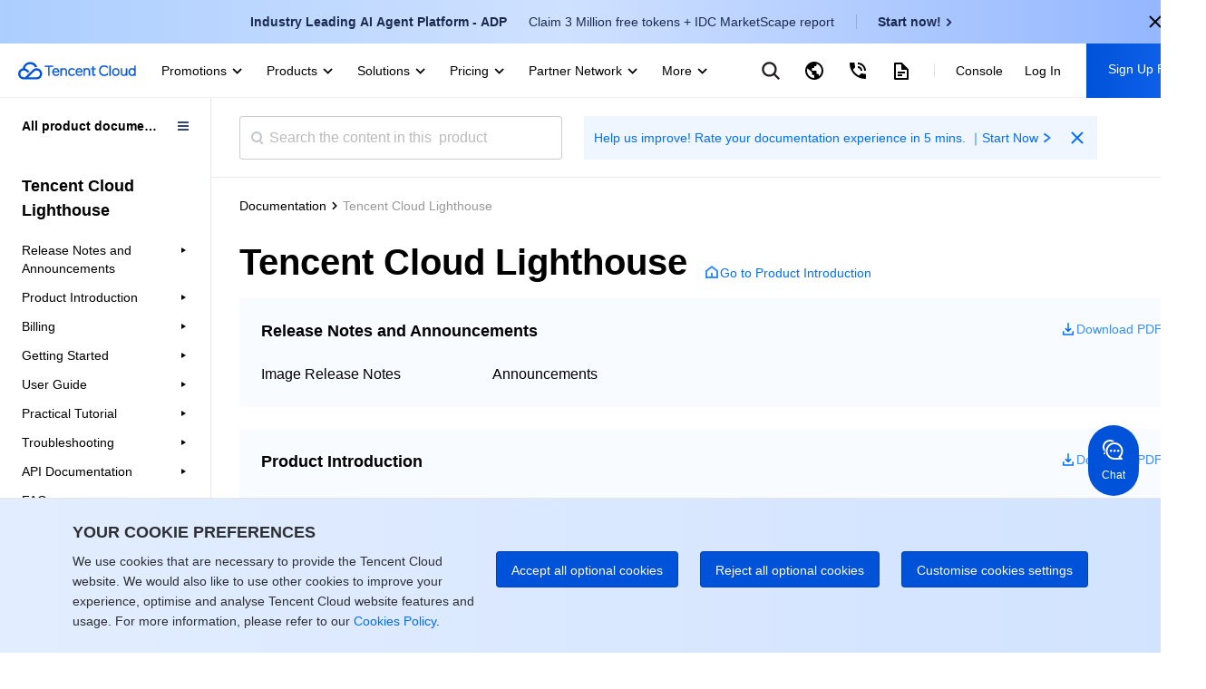

--- FILE ---
content_type: text/html; charset=utf-8
request_url: https://www.tencentcloud.com/document/product/1103
body_size: 31782
content:
<!DOCTYPE html><html lang="en"><head><meta charSet="utf-8"/><meta name="viewport" content="width=device-width, initial-scale=1.0, maximum-scale=1, viewport-fit=cover"/><title>Tencent Cloud Lighthouse</title><meta name="keywords" content="Tencent Cloud,Cloud Virtual Machine,virtual machine,CDN,Cloud Object Service,Cloud Block Storage,Cloud database,Internet plus solution,Tencent Cloud"/><meta name="description" content="Tencent is a leading influencer in industries such as social media, mobile payments, online video, games, music, and more. Leverage Tencent&#x27;s vast ecosystem of key products across various verticals as well as its extensive expertise and networks to gain a competitive edge and make your own impact in these industries."/><link rel="stylesheet" href="https://staticintl.cloudcachetci.com/portal-document/css/antd-reset.css?lang=en"/><meta name="next-head-count" content="6"/><meta charSet="UTF-8"/><meta http-equiv="X-UA-Compatible" content="IE=edge,chrome=1"/><meta name="referrer" content="always"/><meta name="format-detection" content="telephone=no"/><link rel="icon" href="/favicon.ico?t=201902181234" type="image/x-icon"/><link rel="preload" href="https://staticintl.cloudcachetci.com/cms/backend-cms/nJJg930_langage.svg" as="image" type="image/svg+xml"/><link rel="preload" href="https://staticintl.cloudcachetci.com/cms/backend-cms/APth780_langageHover.svg" as="image" type="image/svg+xml"/><link rel="preload" href="https://staticintl.cloudcachetci.com/yehe/backend-news/VYt5270_qc-topnav-logo.svg" as="image" type="image/svg+xml"/><link rel="alternate" href="https://cloud.tencent.com/" hrefLang="zh-Hans"/><link rel="alternate" href="https://www.tencentcloud.com/zh/" hrefLang="zh-Hant"/><link rel="alternate" href="https://www.tencentcloud.com/jp/" hrefLang="ja"/><link rel="alternate" href="https://www.tencentcloud.com/ko/" hrefLang="ko"/><link rel="alternate" href="https://www.tencentcloud.com/pt/" hrefLang="pt"/><link rel="alternate" href="https://www.tencentcloud.com/ind/" hrefLang="id"/><link rel="alternate" href="https://www.tencentcloud.com/" hrefLang="en"/><link rel="alternate" href="https://www.tencentcloud.com/" hrefLang="x-default"/><link rel="stylesheet" href="//staticintl.cloudcachetci.com/open_proj/proj_qcloud_v2/international/global/css/global-202508211728.css"/><link rel="stylesheet" href="//staticintl.cloudcachetci.com/open_proj/proj_qcloud_v2/gateway/portal/css/global-components.css"/><link rel="stylesheet" href="//staticintl.cloudcachetci.com/open_proj/proj_qcloud_v2/international/none-panel/css/status-code.css"/><link rel="stylesheet" href="https://staticintl.cloudcachetci.com/portal-document/css/doc-202006051546.css"/><link rel="stylesheet" href="https://staticintl.cloudcachetci.com/portal-document/css/documents.css"/><link rel="stylesheet" href="https://staticintl.cloudcachetci.com/portal-document/css/doc20250527.css?t=1768821035093"/><link rel="stylesheet" href="https://staticintl.cloudcachetci.com/portal-document/css/public-cloud20251216.css?t=1768821035093"/><script async="" src="/home/front/index.js"></script><script async="" src="//staticintl.cloudcachetci.com/qcloud/intl/statics/js/aegis.1_38_67_min.js"></script><script>
    function init(){
      if (window.Aegis) {
        window.globalAegis = new window.Aegis({
          id: 'jUjXEnQXZRgAfQbizh', // 项目key
          reportApiSpeed: true, // 接口测速
          reportAssetSpeed: true, // 静态资源测速
          api: {
            apiDetail: true, // 接口异常，上报参数和回包
          },
          hostUrl: 'https://rumt-sg.com',
          beforeReport(log) {
            try {
              if (log.msg.indexOf('ResizeObserver loop limit exceeded') > -1) {
                // 忽略该错误，参考：https://stackoverflow.com/questions/49384120/resizeobserver-loop-limit-exceeded
                return false;
              }
              if (log.msg.indexOf('Script error.') > -1) {
                // 忽略Script error . 错误，参考：https://cloud.tencent.com/document/product/1464/58608
                // 该问题是加载 cdn 上 script 由于加载异常出现的安全提醒问题，加入cdn域名容灾后，这类错误是可预见出现
                return false;
              }
            } catch (err) {}
          },
        })
      }else{
        setTimeout(function(){
          init();
        },300)
      }
    }
    init();
  </script><style>
            .ci-nav-bottom .qc-topnav__logo-text {
                overflow: hidden;
                text-indent: -10000px;
                display: inline-block;
                width: 130px;
                height: 22px;
                background-size: contain;
                background-position: left center;
                background-repeat: no-repeat;
                background-image: url(https://staticintl.cloudcachetci.com/yehe/backend-news/VYt5270_qc-topnav-logo.svg);
            }
            .ci-nav-bottom .ci-nav-toplogo {
                display: inline-block;
                vertical-align: middle;
                padding-left: 20px;
                padding-right: 16px;
            }
            .ci-nav-bottom .ci-nav-toplogo .qc-topnav__logo-a {
              display: block;
              line-height: 0;
            }
            div.v3-ci-nav-bottom {
              box-shadow: 0 2px 4px 0 rgba(3, 27, 78, 0);
              border-bottom: 1px solid #eef0f5;
              height: 60px;
              box-sizing: border-box;
            }
            .ci-nav-bottom .ci-nav-logo a {
              padding: 16px 0;
            }
            .ci-nav-categories .ci-nav-list .presentation a {
              color: #000;
              font-weight: 500;
              padding: 0;
              margin: 0 12px;
              height: 60px;
              line-height: 60px;
              font-size: 14px;
            }
            .ci-nav-categories .ci-nav-list .presentation {
              height: 60px;
            }
            .nav-left-icon {
              width: 18px;
              height: 18px;
              display: none;
              vertical-align: middle;
            }
            .has-icon .nav-left-icon {
              width: 18px;
              height: 18px;
              vertical-align: middle;
              padding-left: 4px;
              display: inherit;
            }
            .ci-nav-bottom .ci-nav-logo+.ci-nav-categories {
              transform: translateX(0);
              -ms-transform: translateX(0);
              -moz-transform: translateX(0);
              -webkit-transform: translateX(0);
              -o-transform: translateX(0)
            }
            @media screen and (max-width: 768px) {
              .ci-nav-wrap-m {
                box-shadow: none;
                border-bottom: 1px solid #e6e9ef;
              }
              .ci-nav-wrap-m .ci-nav-inner {
                background: #fff
              }
              .ci-nav-wrap-m .ci-nav-icon-search-m, .ci-nav-wrap-m .ci-nav-logo-icon {
                background-image: url(https://staticintl.cloudcachetci.com/cms/backend-cms/gQSs028_global-media.svg);
              }
              .ci-nav-wrap-m .ci-nav-logo-icon {
                  height: 28px;
              }
            }
          </style><link rel="preload" href="https://staticintl.cloudcachetci.com/front/tkex/document/_next/static/css/c048c264603712b6.css" as="style"/><link rel="stylesheet" href="https://staticintl.cloudcachetci.com/front/tkex/document/_next/static/css/c048c264603712b6.css" data-n-g=""/><link rel="preload" href="https://staticintl.cloudcachetci.com/front/tkex/document/_next/static/css/d8e1c9a83b4ec984.css" as="style"/><link rel="stylesheet" href="https://staticintl.cloudcachetci.com/front/tkex/document/_next/static/css/d8e1c9a83b4ec984.css" data-n-p=""/><link rel="preload" href="https://staticintl.cloudcachetci.com/front/tkex/document/_next/static/css/d003ae09f19223e0.css" as="style"/><link rel="stylesheet" href="https://staticintl.cloudcachetci.com/front/tkex/document/_next/static/css/d003ae09f19223e0.css" data-n-p=""/><noscript data-n-css=""></noscript><script defer="" nomodule="" src="https://staticintl.cloudcachetci.com/front/tkex/document/_next/static/chunks/polyfills-5cd94c89d3acac5f.js"></script><script src="https://staticintl.cloudcachetci.com/front/tkex/document/_next/static/chunks/webpack-5b70168659e29c14.js" defer=""></script><script src="https://staticintl.cloudcachetci.com/front/tkex/document/_next/static/chunks/framework-270cac3851462ccc.js" defer=""></script><script src="https://staticintl.cloudcachetci.com/front/tkex/document/_next/static/chunks/main-3adabf15f3dc10c1.js" defer=""></script><script src="https://staticintl.cloudcachetci.com/front/tkex/document/_next/static/chunks/pages/_app-6ac7883bdc0f3b5a.js" defer=""></script><script src="https://staticintl.cloudcachetci.com/front/tkex/document/_next/static/chunks/b868505c-c7e4e47501abe418.js" defer=""></script><script src="https://staticintl.cloudcachetci.com/front/tkex/document/_next/static/chunks/7190-3a4b2fd7ce2250a4.js" defer=""></script><script src="https://staticintl.cloudcachetci.com/front/tkex/document/_next/static/chunks/535-2759c1598fc39bcd.js" defer=""></script><script src="https://staticintl.cloudcachetci.com/front/tkex/document/_next/static/chunks/3004-e81dfa737560bb73.js" defer=""></script><script src="https://staticintl.cloudcachetci.com/front/tkex/document/_next/static/chunks/9064-9234abe637ee22ba.js" defer=""></script><script src="https://staticintl.cloudcachetci.com/front/tkex/document/_next/static/chunks/7842-91a0f0f2caec50ce.js" defer=""></script><script src="https://staticintl.cloudcachetci.com/front/tkex/document/_next/static/chunks/2846-37be8f9fc6b67eb3.js" defer=""></script><script src="https://staticintl.cloudcachetci.com/front/tkex/document/_next/static/chunks/6520-d5777e9c36d8580c.js" defer=""></script><script src="https://staticintl.cloudcachetci.com/front/tkex/document/_next/static/chunks/7460-3931994b4cb6df11.js" defer=""></script><script src="https://staticintl.cloudcachetci.com/front/tkex/document/_next/static/chunks/717-64e6a88cb17bd1bc.js" defer=""></script><script src="https://staticintl.cloudcachetci.com/front/tkex/document/_next/static/chunks/2321-20f45a1dbf47236a.js" defer=""></script><script src="https://staticintl.cloudcachetci.com/front/tkex/document/_next/static/chunks/9698-0e504e563d1ddfd2.js" defer=""></script><script src="https://staticintl.cloudcachetci.com/front/tkex/document/_next/static/chunks/1882-95f0d39c89827960.js" defer=""></script><script src="https://staticintl.cloudcachetci.com/front/tkex/document/_next/static/chunks/9492-2903898ba2b13528.js" defer=""></script><script src="https://staticintl.cloudcachetci.com/front/tkex/document/_next/static/chunks/9222-fa88779d8ca32d63.js" defer=""></script><script src="https://staticintl.cloudcachetci.com/front/tkex/document/_next/static/chunks/pages/product/%5BcatalogueId%5D-e7cbee8b5c52a892.js" defer=""></script><script src="https://staticintl.cloudcachetci.com/front/tkex/document/_next/static/7x9RLVfCvv5epodFCXxXe/_buildManifest.js" defer=""></script><script src="https://staticintl.cloudcachetci.com/front/tkex/document/_next/static/7x9RLVfCvv5epodFCXxXe/_ssgManifest.js" defer=""></script><script src="https://staticintl.cloudcachetci.com/front/tkex/document/_next/static/7x9RLVfCvv5epodFCXxXe/_middlewareManifest.js" defer=""></script><style>.data-ant-cssinjs-cache-path{content:"";}</style></head><body dt-pgid="document" class="lng-en"><h1 style="position:absolute;opacity:0">tencent cloud</h1><div id="navigationBar"><div id="qccomponent-header"><div class="ci-nav ci-nav-wrap " style="position:relative;height:60px;background:#fff"><div class="ci-nav-bottom v3-ci-nav-bottom"><div class="ci-nav-toplogo"><a class="qc-topnav__logo-a" href="javascript:void(0);"><i class="qc-topnav__logo-text"></i></a></div><div class="ci-nav-categories ci-nav-categories-collapse" id="id_bottomLeftBar"><div class="ci-nav-categories-scroll"><ul class="ci-nav-list"><li class="presentation has-icon"><a aria-expanded="false" href="javascript:void(0);">Promotions<svg xmlns="http://www.w3.org/2000/svg" viewBox="0 0 24 24" class="nav-left-icon"><path transform="rotate(-180 12.25 12.25)" d="M12.5 10.8035221L17.6191093 16 19 14.5982389 12.5 8 6 14.5982389 7.3808907 16z" fill-rule="evenodd" fill="currentColor"></path></svg></a></li><li class="presentation has-icon"><a aria-expanded="false" href="javascript:void(0);">Products<svg xmlns="http://www.w3.org/2000/svg" viewBox="0 0 24 24" class="nav-left-icon"><path transform="rotate(-180 12.25 12.25)" d="M12.5 10.8035221L17.6191093 16 19 14.5982389 12.5 8 6 14.5982389 7.3808907 16z" fill-rule="evenodd" fill="currentColor"></path></svg></a></li><li class="presentation has-icon"><a aria-expanded="false" href="javascript:void(0);">Solutions<svg xmlns="http://www.w3.org/2000/svg" viewBox="0 0 24 24" class="nav-left-icon"><path transform="rotate(-180 12.25 12.25)" d="M12.5 10.8035221L17.6191093 16 19 14.5982389 12.5 8 6 14.5982389 7.3808907 16z" fill-rule="evenodd" fill="currentColor"></path></svg></a></li><li class="presentation has-icon"><a aria-expanded="false" href="javascript:void(0);">Pricing<svg xmlns="http://www.w3.org/2000/svg" viewBox="0 0 24 24" class="nav-left-icon"><path transform="rotate(-180 12.25 12.25)" d="M12.5 10.8035221L17.6191093 16 19 14.5982389 12.5 8 6 14.5982389 7.3808907 16z" fill-rule="evenodd" fill="currentColor"></path></svg></a></li><li class="presentation has-icon"><a aria-expanded="false" href="javascript:void(0);">Partner Network<svg xmlns="http://www.w3.org/2000/svg" viewBox="0 0 24 24" class="nav-left-icon"><path transform="rotate(-180 12.25 12.25)" d="M12.5 10.8035221L17.6191093 16 19 14.5982389 12.5 8 6 14.5982389 7.3808907 16z" fill-rule="evenodd" fill="currentColor"></path></svg></a></li><li class="presentation"><a aria-expanded="false" href="javascript:void(0);">Marketplace<svg xmlns="http://www.w3.org/2000/svg" viewBox="0 0 24 24" class="nav-left-icon"><path transform="rotate(-180 12.25 12.25)" d="M12.5 10.8035221L17.6191093 16 19 14.5982389 12.5 8 6 14.5982389 7.3808907 16z" fill-rule="evenodd" fill="currentColor"></path></svg></a></li><li class="presentation has-icon"><a aria-expanded="false" href="javascript:void(0);">Explore<svg xmlns="http://www.w3.org/2000/svg" viewBox="0 0 24 24" class="nav-left-icon"><path transform="rotate(-180 12.25 12.25)" d="M12.5 10.8035221L17.6191093 16 19 14.5982389 12.5 8 6 14.5982389 7.3808907 16z" fill-rule="evenodd" fill="currentColor"></path></svg></a></li></ul></div><div class="ci-nav-categories-btns"><a href="javascript:void(0);" class="btn btn-prev ci-btn-common  ci-btn-prev-svg ">Prev<svg xmlns="http://www.w3.org/2000/svg" viewBox="0 0 24 24"><path transform="rotate(-180 12.25 12.25)" d="M12.5 10.8035221L17.6191093 16 19 14.5982389 12.5 8 6 14.5982389 7.3808907 16z" fill-rule="evenodd" fill="currentColor"></path></svg></a><a href="javascript:void(0);" class="btn btn-next ci-btn-common ci-btn-next-svg">Next<svg xmlns="http://www.w3.org/2000/svg" viewBox="0 0 24 24"><path transform="rotate(-180 12.25 12.25)" d="M12.5 10.8035221L17.6191093 16 19 14.5982389 12.5 8 6 14.5982389 7.3808907 16z" fill-rule="evenodd" fill="currentColor"></path></svg></a></div></div></div></div><div class="ci-nav ci-nav-wrap-m" style="position:relative"><div class="ci-nav-inner"><div class="ci-nav-logo"><a href="javascript:void(0);"><i class="ci-nav-logo-icon"></i></a></div></div></div></div></div><div id="__next" data-reactroot=""><div></div><div class="catalogue-page"><div class="catalogue-page-inner"><div class="catalogue-page-contain"><div class="catalogue-container"><div class="doc-catalogue-search-box"><div class="doc-catalogue-search"><div class="doc-catalogue-menu-entry"><img src="https://staticintl.cloudcachetci.com/portal-document/img/Sctg977_doc-catalogue-menu.png" alt=""/></div><div class="doc-catalogue-search-bar"><div class="doc-catalogue-search-icon"></div><input type="text" class="doc-catalogue-search-ipt" placeholder="Search the content in this  product" value="" maxLength="60"/></div><div class="banner-advertising banner-advertising-search"><a href="https://wj.qq.com/s2/23104159/3hc2/" target="_blank" report-event="click_document_advertise" report-ext1="https://wj.qq.com/s2/23104159/3hc2/" rel="noreferrer"><span class="advertising-title">Help us improve! Rate your documentation experience in 5 mins. ｜Start Now</span><svg class="advertising-title-icon" width="18" height="18" viewBox="0 0 18 18" xmlns="http://www.w3.org/2000/svg"><path d="M6 5.5L11.5 9 6 12.5 7 14.5 14 9 7 3.5z" fill="currentColor" fill-rule="evenodd"></path></svg></a><svg class="advertising-icon-close" xmlns="http://www.w3.org/2000/svg" width="24" height="24" viewBox="0 0 24 24" fill="none"><path fileRule="evenodd" clip-rule="evenodd" d="M10.6115 11.9744L5.29297 17.2929L6.70718 18.7071L12.0257 13.3886L17.34 18.7029L18.703 17.3399L13.3887 12.0256L18.7072 6.70712L17.293 5.29291L11.9745 10.6114L6.65594 5.29291L5.29297 6.65587L10.6115 11.9744Z" fill="#006EFF" style="fill:color(display-p3 0.0000 0.4314 1.0000);fill-opacity:1"></path></svg></div></div></div><div class="catalogue-container-inner"><div class="doc-catalogue-crumb"></div><div class="doc-catalogue-title-content"><div class="doc-catalogue-title-main"><div class="doc-catalogue-title"></div></div></div><div class="doc-catalogue-title-main"><div class="doc-catalogue-title"></div></div><div class="doc-download-card-box"><div class="doc-download-card doc-download-card-limit"><div class="doc-download-card-hd"><div class="doc-download-card-hd-extra"><a href="https://staticintl.cloudcachetci.com/doc/pdf/product/pdf/1103_41249_en.pdf" target="_blank" rel="noreferrer" class="doc-download-card-download" report-event="click_document_download_pdf" report-ext1="" report-ext2="Release Notes and Announcements"><img src="https://staticintl.cloudcachetci.com/portal-document/img/HDHN038_doc-catalogue-download.png" alt=""/><span>Download PDF</span></a></div><div class="doc-download-card-hd-title">Release Notes and Announcements</div></div><div class="doc-download-card-bd"><ul class="doc-download-card-bd-list"><li class="doc-download-card-item"><a class="doc-download-card-item-link" href="/document/product/1103/47005" title="Image Release Notes" report-event="click_document_product" report-ext1="" report-ext2="Release Notes and Announcements" report-ext3="Image Release Notes">Image Release Notes</a></li><li class="doc-download-card-item"><a class="doc-download-card-item-link" href="/document/product/1103/70484" title="Announcements" report-event="click_document_product" report-ext1="" report-ext2="Release Notes and Announcements" report-ext3="Announcements">Announcements</a></li></ul></div></div><div class="doc-download-card doc-download-card-limit"><div class="doc-download-card-hd"><div class="doc-download-card-hd-extra"><a href="https://staticintl.cloudcachetci.com/doc/pdf/product/pdf/1103_41250_en.pdf" target="_blank" rel="noreferrer" class="doc-download-card-download" report-event="click_document_download_pdf" report-ext1="" report-ext2="Product Introduction"><img src="https://staticintl.cloudcachetci.com/portal-document/img/HDHN038_doc-catalogue-download.png" alt=""/><span>Download PDF</span></a></div><div class="doc-download-card-hd-title">Product Introduction</div></div><div class="doc-download-card-bd"><ul class="doc-download-card-bd-list"><li class="doc-download-card-item"><a class="doc-download-card-item-link" href="/document/product/1103/41261" title="Overview" report-event="click_document_product" report-ext1="" report-ext2="Product Introduction" report-ext3="Overview">Overview</a></li><li class="doc-download-card-item"><a class="doc-download-card-item-link" href="/document/product/1103/43335" title="Basic Concepts" report-event="click_document_product" report-ext1="" report-ext2="Product Introduction" report-ext3="Basic Concepts">Basic Concepts</a></li><li class="doc-download-card-item"><a class="doc-download-card-item-link" href="/document/product/1103/41262" title="Strengths" report-event="click_document_product" report-ext1="" report-ext2="Product Introduction" report-ext3="Strengths">Strengths</a></li><li class="doc-download-card-item"><a class="doc-download-card-item-link" href="/document/product/1103/41263" title="Scenarios" report-event="click_document_product" report-ext1="" report-ext2="Product Introduction" report-ext3="Scenarios">Scenarios</a></li><li class="doc-download-card-item"><a class="doc-download-card-item-link" href="/document/product/1103/41265" title="Use Limits" report-event="click_document_product" report-ext1="" report-ext2="Product Introduction" report-ext3="Use Limits">Use Limits</a></li><li class="doc-download-card-item"><a class="doc-download-card-item-link" href="/document/product/1103/41266" title="Region and Network Connectivity" report-event="click_document_product" report-ext1="" report-ext2="Product Introduction" report-ext3="Region and Network Connectivity">Region and Network Connectivity</a></li><li class="doc-download-card-item"><a class="doc-download-card-item-link" href="/document/product/1103/41521" title="Product Comparison" report-event="click_document_product" report-ext1="" report-ext2="Product Introduction" report-ext3="Product Comparison">Product Comparison</a></li><li class="doc-download-card-item"><a class="doc-download-card-item-link" href="/document/product/1103/41251" title="User Guide" report-event="click_document_product" report-ext1="" report-ext2="Product Introduction" report-ext3="User Guide">User Guide</a></li></ul></div></div><div class="doc-download-card doc-download-card-limit"><div class="doc-download-card-hd"><div class="doc-download-card-hd-extra"><a href="https://staticintl.cloudcachetci.com/doc/pdf/product/pdf/1103_41252_en.pdf" target="_blank" rel="noreferrer" class="doc-download-card-download" report-event="click_document_download_pdf" report-ext1="" report-ext2="Billing"><img src="https://staticintl.cloudcachetci.com/portal-document/img/HDHN038_doc-catalogue-download.png" alt=""/><span>Download PDF</span></a></div><div class="doc-download-card-hd-title">Billing</div></div><div class="doc-download-card-bd"><ul class="doc-download-card-bd-list"><li class="doc-download-card-item"><a class="doc-download-card-item-link" href="/document/product/1103/41403" title="Billing Overview" report-event="click_document_product" report-ext1="" report-ext2="Billing" report-ext3="Billing Overview">Billing Overview</a></li><li class="doc-download-card-item"><a class="doc-download-card-item-link" href="/document/product/1103/41264" title="Instance Package" report-event="click_document_product" report-ext1="" report-ext2="Billing" report-ext3="Instance Package">Instance Package</a></li><li class="doc-download-card-item"><a class="doc-download-card-item-link" href="/document/product/1103/47794" title="Pricing Details" report-event="click_document_product" report-ext1="" report-ext2="Billing" report-ext3="Pricing Details">Pricing Details</a></li><li class="doc-download-card-item"><a class="doc-download-card-item-link" href="/document/product/1103/41404" title="Purchase Methods" report-event="click_document_product" report-ext1="" report-ext2="Billing" report-ext3="Purchase Methods">Purchase Methods</a></li><li class="doc-download-card-item"><a class="doc-download-card-item-link" href="/document/product/1103/41407" title="Configuration Adjustment (for Upgrade Only)" report-event="click_document_product" report-ext1="" report-ext2="Billing" report-ext3="Configuration Adjustment (for Upgrade Only)">Configuration Adjustment (for Upgrade Only)</a></li><li class="doc-download-card-item"><a class="doc-download-card-item-link" href="/document/product/1103/41405" title="Overdue Payments" report-event="click_document_product" report-ext1="" report-ext2="Billing" report-ext3="Overdue Payments">Overdue Payments</a></li><li class="doc-download-card-item"><a class="doc-download-card-item-link" href="/document/product/1103/41406" title="Refund" report-event="click_document_product" report-ext1="" report-ext2="Billing" report-ext3="Refund">Refund</a></li></ul></div></div><div class="doc-download-card doc-download-card-limit"><div class="doc-download-card-hd"><div class="doc-download-card-hd-extra"><a href="https://staticintl.cloudcachetci.com/doc/pdf/product/pdf/1103_41253_en.pdf" target="_blank" rel="noreferrer" class="doc-download-card-download" report-event="click_document_download_pdf" report-ext1="" report-ext2="Getting Started"><img src="https://staticintl.cloudcachetci.com/portal-document/img/HDHN038_doc-catalogue-download.png" alt=""/><span>Download PDF</span></a></div><div class="doc-download-card-hd-title">Getting Started</div></div><div class="doc-download-card-bd"><ul class="doc-download-card-bd-list"><li class="doc-download-card-item"><a class="doc-download-card-item-link" href="/document/product/1103/41399" title="One-Click Application Creation Using Lighthouse" report-event="click_document_product" report-ext1="" report-ext2="Getting Started" report-ext3="One-Click Application Creation Using Lighthouse">One-Click Application Creation Using Lighthouse</a></li><li class="doc-download-card-item"><a class="doc-download-card-item-link" href="/document/product/1103/41401" title="Quick Instance Creation" report-event="click_document_product" report-ext1="" report-ext2="Getting Started" report-ext3="Quick Instance Creation">Quick Instance Creation</a></li></ul></div></div><div class="doc-download-card doc-download-card-limit"><div class="doc-download-card-hd"><div class="doc-download-card-hd-extra"><a href="https://staticintl.cloudcachetci.com/doc/pdf/product/pdf/1103_41254_en.pdf" target="_blank" rel="noreferrer" class="doc-download-card-download" report-event="click_document_download_pdf" report-ext1="" report-ext2="User Guide"><img src="https://staticintl.cloudcachetci.com/portal-document/img/HDHN038_doc-catalogue-download.png" alt=""/><span>Download PDF</span></a></div><div class="doc-download-card-hd-title">User Guide</div></div><div class="doc-download-card-bd"><ul class="doc-download-card-bd-list"><li class="doc-download-card-item"><a class="doc-download-card-item-link" href="/document/product/1103/41523" title="Instances" report-event="click_document_product" report-ext1="" report-ext2="User Guide" report-ext3="Instances">Instances</a></li><li class="doc-download-card-item"><a class="doc-download-card-item-link" href="/document/product/1103/46567" title="Cloud Disks" report-event="click_document_product" report-ext1="" report-ext2="User Guide" report-ext3="Cloud Disks">Cloud Disks</a></li><li class="doc-download-card-item"><a class="doc-download-card-item-link" href="/document/product/1103/41395" title="Images" report-event="click_document_product" report-ext1="" report-ext2="User Guide" report-ext3="Images">Images</a></li><li class="doc-download-card-item"><a class="doc-download-card-item-link" href="/document/product/1103/41393" title="Firewall" report-event="click_document_product" report-ext1="" report-ext2="User Guide" report-ext3="Firewall">Firewall</a></li><li class="doc-download-card-item"><a class="doc-download-card-item-link" href="/document/product/1103/41396" title="Private Network Interconnection" report-event="click_document_product" report-ext1="" report-ext2="User Guide" report-ext3="Private Network Interconnection">Private Network Interconnection</a></li><li class="doc-download-card-item"><a class="doc-download-card-item-link" href="/document/product/1103/41394" title="Data Backup and Restoration Using Snapshots" report-event="click_document_product" report-ext1="" report-ext2="User Guide" report-ext3="Data Backup and Restoration Using Snapshots">Data Backup and Restoration Using Snapshots</a></li><li class="doc-download-card-item"><a class="doc-download-card-item-link" href="/document/product/1103/41527" title="Cloud Access Management" report-event="click_document_product" report-ext1="" report-ext2="User Guide" report-ext3="Cloud Access Management">Cloud Access Management</a></li><li class="doc-download-card-item"><a class="doc-download-card-item-link" href="/document/product/1103/49650" title="OPS and Monitoring" report-event="click_document_product" report-ext1="" report-ext2="User Guide" report-ext3="OPS and Monitoring">OPS and Monitoring</a></li><li class="doc-download-card-item"><a class="doc-download-card-item-link" href="/document/product/1103/41530" title="File Transfer" report-event="click_document_product" report-ext1="" report-ext2="User Guide" report-ext3="File Transfer">File Transfer</a></li></ul></div></div><div class="doc-download-card doc-download-card-limit"><div class="doc-download-card-hd"><div class="doc-download-card-hd-extra"><a href="https://staticintl.cloudcachetci.com/doc/pdf/product/pdf/1103_41255_en.pdf" target="_blank" rel="noreferrer" class="doc-download-card-download" report-event="click_document_download_pdf" report-ext1="" report-ext2="Practical Tutorial"><img src="https://staticintl.cloudcachetci.com/portal-document/img/HDHN038_doc-catalogue-download.png" alt=""/><span>Download PDF</span></a></div><div class="doc-download-card-hd-title">Practical Tutorial</div></div><div class="doc-download-card-bd"><ul class="doc-download-card-bd-list"><li class="doc-download-card-item"><a class="doc-download-card-item-link" href="/document/product/1103/41538" title="Website Building" report-event="click_document_product" report-ext1="" report-ext2="Practical Tutorial" report-ext3="Website Building">Website Building</a></li><li class="doc-download-card-item"><a class="doc-download-card-item-link" href="/document/product/1103/41545" title="Development Environment Building" report-event="click_document_product" report-ext1="" report-ext2="Practical Tutorial" report-ext3="Development Environment Building">Development Environment Building</a></li><li class="doc-download-card-item"><a class="doc-download-card-item-link" href="/document/product/1103/49474" title="Cloud Storage System Building" report-event="click_document_product" report-ext1="" report-ext2="Practical Tutorial" report-ext3="Cloud Storage System Building">Cloud Storage System Building</a></li><li class="doc-download-card-item"><a class="doc-download-card-item-link" href="/document/product/1103/49476" title="E-commerce Platform Building" report-event="click_document_product" report-ext1="" report-ext2="Practical Tutorial" report-ext3="E-commerce Platform Building">E-commerce Platform Building</a></li><li class="doc-download-card-item"><a class="doc-download-card-item-link" href="/document/product/1103/49477" title="Personal Live Streaming Room Building" report-event="click_document_product" report-ext1="" report-ext2="Practical Tutorial" report-ext3="Personal Live Streaming Room Building">Personal Live Streaming Room Building</a></li><li class="doc-download-card-item"><a class="doc-download-card-item-link" href="/document/product/1103/47402" title="FTP Service Building" report-event="click_document_product" report-ext1="" report-ext2="Practical Tutorial" report-ext3="FTP Service Building">FTP Service Building</a></li><li class="doc-download-card-item"><a class="doc-download-card-item-link" href="/document/product/1103/47405" title="SSL Certificate Installation" report-event="click_document_product" report-ext1="" report-ext2="Practical Tutorial" report-ext3="SSL Certificate Installation">SSL Certificate Installation</a></li></ul></div></div><div class="doc-download-card doc-download-card-limit"><div class="doc-download-card-hd"><div class="doc-download-card-hd-extra"><a href="https://staticintl.cloudcachetci.com/doc/pdf/product/pdf/1103_47792_en.pdf" target="_blank" rel="noreferrer" class="doc-download-card-download" report-event="click_document_download_pdf" report-ext1="" report-ext2="Troubleshooting"><img src="https://staticintl.cloudcachetci.com/portal-document/img/HDHN038_doc-catalogue-download.png" alt=""/><span>Download PDF</span></a></div><div class="doc-download-card-hd-title">Troubleshooting</div></div><div class="doc-download-card-bd"><ul class="doc-download-card-bd-list"><li class="doc-download-card-item"><a class="doc-download-card-item-link" href="/document/product/1103/47793" title="Windows Instance: RDP Connection to the Remote Computer Fails" report-event="click_document_product" report-ext1="" report-ext2="Troubleshooting" report-ext3="Windows Instance: RDP Connection to the Remote Computer Fails">Windows Instance: RDP Connection to the Remote Computer Fails</a></li><li class="doc-download-card-item"><a class="doc-download-card-item-link" href="/document/product/1103/59034" title="Windows Instance: Offline Password Resetting Fails or Invalid" report-event="click_document_product" report-ext1="" report-ext2="Troubleshooting" report-ext3="Windows Instance: Offline Password Resetting Fails or Invalid">Windows Instance: Offline Password Resetting Fails or Invalid</a></li><li class="doc-download-card-item"><a class="doc-download-card-item-link" href="/document/product/1103/59033" title="Linux/Windows Instance: Online Password Resetting Fails or Invalid" report-event="click_document_product" report-ext1="" report-ext2="Troubleshooting" report-ext3="Linux/Windows Instance: Online Password Resetting Fails or Invalid">Linux/Windows Instance: Online Password Resetting Fails or Invalid</a></li></ul></div></div><div class="doc-download-card doc-download-card-limit"><div class="doc-download-card-hd"><div class="doc-download-card-hd-extra"><a href="https://staticintl.cloudcachetci.com/doc/pdf/product/pdf/1103_42327_en.pdf" target="_blank" rel="noreferrer" class="doc-download-card-download" report-event="click_document_download_pdf" report-ext1="" report-ext2="API Documentation"><img src="https://staticintl.cloudcachetci.com/portal-document/img/HDHN038_doc-catalogue-download.png" alt=""/><span>Download PDF</span></a></div><div class="doc-download-card-hd-title">API Documentation</div></div><div class="doc-download-card-bd"><ul class="doc-download-card-bd-list"><li class="doc-download-card-item"><a class="doc-download-card-item-link" href="/document/product/1103/42458" title="History" report-event="click_document_product" report-ext1="" report-ext2="API Documentation" report-ext3="History">History</a></li><li class="doc-download-card-item"><a class="doc-download-card-item-link" href="/document/product/1103/48118" title="Introduction" report-event="click_document_product" report-ext1="" report-ext2="API Documentation" report-ext3="Introduction">Introduction</a></li><li class="doc-download-card-item"><a class="doc-download-card-item-link" href="/document/product/1103/42451" title="API Category" report-event="click_document_product" report-ext1="" report-ext2="API Documentation" report-ext3="API Category">API Category</a></li><li class="doc-download-card-item"><a class="doc-download-card-item-link" href="/document/product/1103/42453" title="Making API Requests" report-event="click_document_product" report-ext1="" report-ext2="API Documentation" report-ext3="Making API Requests">Making API Requests</a></li><li class="doc-download-card-item"><a class="doc-download-card-item-link" href="/document/product/1103/75694" title="Image APIs" report-event="click_document_product" report-ext1="" report-ext2="API Documentation" report-ext3="Image APIs">Image APIs</a></li><li class="doc-download-card-item"><a class="doc-download-card-item-link" href="/document/product/1103/42513" title="Firewall APIs" report-event="click_document_product" report-ext1="" report-ext2="API Documentation" report-ext3="Firewall APIs">Firewall APIs</a></li><li class="doc-download-card-item"><a class="doc-download-card-item-link" href="/document/product/1103/42484" title="Key APIs" report-event="click_document_product" report-ext1="" report-ext2="API Documentation" report-ext3="Key APIs">Key APIs</a></li><li class="doc-download-card-item"><a class="doc-download-card-item-link" href="/document/product/1103/42499" title="Instance APIs" report-event="click_document_product" report-ext1="" report-ext2="API Documentation" report-ext3="Instance APIs">Instance APIs</a></li><li class="doc-download-card-item"><a class="doc-download-card-item-link" href="/document/product/1103/42464" title="Snapshot APIs" report-event="click_document_product" report-ext1="" report-ext2="API Documentation" report-ext3="Snapshot APIs">Snapshot APIs</a></li><li class="doc-download-card-item"><a class="doc-download-card-item-link" href="/document/product/1103/42518" title="CCN APIs" report-event="click_document_product" report-ext1="" report-ext2="API Documentation" report-ext3="CCN APIs">CCN APIs</a></li><li class="doc-download-card-item"><a class="doc-download-card-item-link" href="/document/product/1103/42475" title="Other APIs" report-event="click_document_product" report-ext1="" report-ext2="API Documentation" report-ext3="Other APIs">Other APIs</a></li><li class="doc-download-card-item"><a class="doc-download-card-item-link" href="/document/product/1103/44576" title="Cloud Disk APIs" report-event="click_document_product" report-ext1="" report-ext2="API Documentation" report-ext3="Cloud Disk APIs">Cloud Disk APIs</a></li><li class="doc-download-card-item"><a class="doc-download-card-item-link" href="/document/product/1103/52167" title="Scene APIs" report-event="click_document_product" report-ext1="" report-ext2="API Documentation" report-ext3="Scene APIs">Scene APIs</a></li><li class="doc-download-card-item"><a class="doc-download-card-item-link" href="/document/product/1103/44562" title="Package APIs" report-event="click_document_product" report-ext1="" report-ext2="API Documentation" report-ext3="Package APIs">Package APIs</a></li><li class="doc-download-card-item"><a class="doc-download-card-item-link" href="/document/product/1103/42470" title="Quota APIs" report-event="click_document_product" report-ext1="" report-ext2="API Documentation" report-ext3="Quota APIs">Quota APIs</a></li><li class="doc-download-card-item"><a class="doc-download-card-item-link" href="/document/product/1103/42468" title="Region APIs" report-event="click_document_product" report-ext1="" report-ext2="API Documentation" report-ext3="Region APIs">Region APIs</a></li><li class="doc-download-card-item"><a class="doc-download-card-item-link" href="/document/product/1103/42519" title="Data Types" report-event="click_document_product" report-ext1="" report-ext2="API Documentation" report-ext3="Data Types">Data Types</a></li><li class="doc-download-card-item"><a class="doc-download-card-item-link" href="/document/product/1103/42520" title="Error Codes" report-event="click_document_product" report-ext1="" report-ext2="API Documentation" report-ext3="Error Codes">Error Codes</a></li></ul></div></div><div class="doc-download-card doc-download-card-limit"><div class="doc-download-card-hd"><div class="doc-download-card-hd-extra"><a href="https://staticintl.cloudcachetci.com/doc/pdf/product/pdf/1103_41257_en.pdf" target="_blank" rel="noreferrer" class="doc-download-card-download" report-event="click_document_download_pdf" report-ext1="" report-ext2="FAQs"><img src="https://staticintl.cloudcachetci.com/portal-document/img/HDHN038_doc-catalogue-download.png" alt=""/><span>Download PDF</span></a></div><div class="doc-download-card-hd-title">FAQs</div></div><div class="doc-download-card-bd"><ul class="doc-download-card-bd-list"><li class="doc-download-card-item"><a class="doc-download-card-item-link" href="/document/product/1103/41257" title="FAQs" report-event="click_document_product" report-ext1="" report-ext2="FAQs" report-ext3="FAQs">FAQs</a></li></ul></div></div><div class="doc-download-card doc-download-card-limit"><div class="doc-download-card-hd"><div class="doc-download-card-hd-extra"><a href="https://staticintl.cloudcachetci.com/doc/pdf/product/pdf/1103_45278_en.pdf" target="_blank" rel="noreferrer" class="doc-download-card-download" report-event="click_document_download_pdf" report-ext1="" report-ext2="Agreements"><img src="https://staticintl.cloudcachetci.com/portal-document/img/HDHN038_doc-catalogue-download.png" alt=""/><span>Download PDF</span></a></div><div class="doc-download-card-hd-title">Agreements</div></div><div class="doc-download-card-bd"><ul class="doc-download-card-bd-list"><li class="doc-download-card-item"><a class="doc-download-card-item-link" href="/document/product/1103/45279" title="Privacy Policy" report-event="click_document_product" report-ext1="" report-ext2="Agreements" report-ext3="Privacy Policy">Privacy Policy</a></li><li class="doc-download-card-item"><a class="doc-download-card-item-link" href="/document/product/1103/45280" title="Data Processing And Security Agreement" report-event="click_document_product" report-ext1="" report-ext2="Agreements" report-ext3="Data Processing And Security Agreement">Data Processing And Security Agreement</a></li></ul></div></div><div class="doc-download-card doc-download-card-limit"><div class="doc-download-card-hd"><div class="doc-download-card-hd-extra"><a href="https://staticintl.cloudcachetci.com/doc/pdf/product/pdf/1103_41259_en.pdf" target="_blank" rel="noreferrer" class="doc-download-card-download" report-event="click_document_download_pdf" report-ext1="" report-ext2="Contact Us"><img src="https://staticintl.cloudcachetci.com/portal-document/img/HDHN038_doc-catalogue-download.png" alt=""/><span>Download PDF</span></a></div><div class="doc-download-card-hd-title">Contact Us</div></div><div class="doc-download-card-bd"><ul class="doc-download-card-bd-list"><li class="doc-download-card-item"><a class="doc-download-card-item-link" href="/document/product/1103/41259" title="Contact Us" report-event="click_document_product" report-ext1="" report-ext2="Contact Us" report-ext3="Contact Us">Contact Us</a></li></ul></div></div></div><div id="doc-feed-box" class="doc-feed-card"><div class="doc-feed-card-contain"><div class="doc-feed-card-text"><div class="doc-feed-card-text-title">Was this page helpful?</div><div class="doc-feed-card-text-tips">You can also <a href="/contact-us" report-event="click_document_feedback_contactus" report-ext1="">Contact Sales </a>or <a href="https://console.tencentcloud.com/workorder" report-event="click_document_feedback_submit_ticket" report-ext1="">Submit a Ticket </a>for help.</div></div><div class="doc-feed-card-operate"><div class="doc-feed-card-operate-useful doc-feed-card-operate-useful-left" report-event="click_document_feedback_yes" report-ext1=""><div class="doc-feed-card-operate-useful-icon"></div><span>Yes</span></div><div class="doc-feed-card-operate-useful" report-event="click_document_feedback_no" report-ext1=""><span>No</span></div></div></div></div></div></div></div><div id="feedback-inner"></div></div></div></div><div id="qccomponent-footer" class="ci-footer J-qc-footer"></div><script id="__NEXT_DATA__" type="application/json">{"props":{"initialValue":{"common":{"commonInfo":{"lang":"en"}}},"i18nData":{"resources":{"en":{"common":{"k_000vw0p":"问卷提交成功","k_003hmis":"No","k_003hnfl":"OK","k_003pnsl":"Reports, whitepapers, and cloud insights","k_0061784":"文档","k_008h7mc":"We are here to help and answer any questions you might have","k_009b9ph":"游戏","k_00faa8a":"Build, market, and sell your offerings with Tencent Cloud's Partner Network.","k_00fjjls":"Please enter a valid email address.","k_00lrbyo":"寻求帮助","k_00qei1y":"Select up to 3 items","k_00wcuix":"产品\u0026功能更新","k_011knin":"以评价维度为指向的成熟度改进计划及效果追踪","k_015et21":"技术支持","k_01cze87":"请填写您的需求，我们将尽快与您联系","k_01kc4h0":"搜索你想了解的解决方案","k_01ngczl":"View All Pricing","k_01rrkgu":"Open a ticket if you're looking for further assistance. Our Ticket is 7x24 available.","k_024eq55":"Exclusive offers for new user","k_02drenq":" You can unsubscribe at any time by contacting \u003c1\u003ecloudlegalnotices@tencent.com \u003c/1\u003eor by clicking the opt-out link/button at the bottom of each message. We will hold this data until you tell us that you no longer wish to receive marketing messages.","k_02ex6zp":"系统错误","k_02fyzlq":"Website","k_02gdn5t":"Cookie Policy","k_02jone8":"反馈","k_02oym41":"https://www.facebook.com/TencentCloud/?epa=SEARCH_BOX","k_02qyfwv":"Account Center","k_02t4tns":"China","k_02tjaef":"https://intl.cloud.tencent.com/product","k_02wtwfp":"Public Cloud","k_02zwd1i":"Log In","k_0304uic":"Video","k_030o6fc":"About","k_033odux":"By ticking the box, you agree that your name, email address, phone number, company name, business service and location are collected and used for the purpose of responding to your inquiry. Tencent will only keep your personal information for one hundred and eighty (180) days from the last date of interaction, unless the information is otherwise required to be retained in accordance with other laws and regulations.","k_0375slq":"Top","k_0375y4q":"Yes","k_03769dw":"IEM","k_0376c7r":"O2O","k_038hi34":"Blogs","k_03adeqq":"You will be logged out from your International account when you visit China portal. \u003c1\u003e\u003c/1\u003ePlease ensure that all work and changes have been saved.","k_03bsgc8":"common_footer_linkedin_url","k_03fau1t":"New Region","k_03hey13":"International Partner Academy","k_03v2z3t":"Sorry, the server did not respond in time. You can submit a ticket to report it.","k_03vqtgn":"Read news stories and announcements to learn more about the unique strengths of Tencent Cloud.","k_040hot2":"提示","k_04eskis":"Moderate","k_04g2vtw":"文档反馈","k_0501ism":"公司信息","k_056o7hd":"ICP Registration Support","k_05bs6n7":"Recommended Links","k_05xc1ek":"Energy, Chemicals \u0026 Utilities","k_0605gnl":"7x24 Hotline","k_060qelp":"Network security","k_06cdjcn":"Fast response with 24/7 customer service and product consultation.","k_06cldpa":"Top","k_06gdxj8":"Analyst Reports","k_06jtluo":"抱歉，我们的服务器出了点问题，您可以提交工单反馈","k_06o522x":"Creat Now","k_06vixfw":"Utilize a full range of products and solutions designed for different industries to create systems and adjust scales as needed.","k_06vkewt":"Learn about Tencent Cloud products. Browse user guides, API and SDK documentation and more.","k_071hc45":"推荐","k_0735rkr":"You can also \u003c2\u003eContact Sales \u003c/2\u003eor \u003c5\u003eSubmit a Ticket \u003c/5\u003efor help.","k_0789tu8":"文档反馈","k_07f4khw":"Inquiry","k_07gp9m5":"Get Started","k_07jkxng":"Please enter your company name.","k_07nyl06":"联系信息","k_07t1hzd":"Explore","k_07ykjkr":"采矿与建筑","k_087k2of":"服务条款","k_0882i55":"Save and close","k_08gk4pm":"Service Unavailable","k_08p7746":"您的账号类型不可登录合作伙伴学院，请联系腾讯合作伙伴或者销售经理申请","k_08v70jx":"Learn what Gartner, IDC and other top industry analyst firms are saying about Tencent Cloud.","k_08vduox":"电子商务","k_090mi7i":"前线支持","k_097ktow":"上一页","k_09coj75":"请勿在下方的文本字段内输入任何敏感个人信息或机密信息。","k_09dyb87":"查看更多 \u003e","k_09u3dfg":"网站","k_09vepct":"如您有任何账号、网络安全或产品使用相关问题，请填写下表，我们将在 24 小时内联系您。您也可在\u003c3\u003e控制台\u003c/3\u003e提交工单以获取技术支持。","k_09wroaw":"Return to HomePage","k_09yw8tj":"Previous page","k_0a28l50":"腾讯云为各行各业的各种业务场景提供多样化的服务和解决方案，满足您全方位的业务需求，助您快速无忧上云，助力业务成功。","k_0a89uw6":"Cloud Streaming Services","k_0aa0r4o":"Continue Browsing International Site","k_0ad2rcl":"最新产品","k_0aea91z":"解决方案","k_0alt4i0":"Access our team of experts anywhere and anytime. We are always available to support your business endeavors.","k_0amvuaz":"抱歉，网址暂时无法访问，您可以提交工单反馈  ","k_0apgzf6":"为保证您的使用体验，在访问中国站前需退出您当前登录的账号，请确认已保存所有的操作或内容。","k_0aps15x":"If you already have a Tencent Cloud account and look for billing or technical support, log in to your account and \u003c2\u003esubmit a ticket\u003c/2\u003e.","k_0atp2wl":"金融","k_0aupujn":"提供分析报告、白皮书与云计算行业洞察","k_0av0wh7":"产品成熟度内部专区","k_0ay8m7f":"热门产品","k_0azv7lu":"查看关于 \"\u003c1\u003e{{tempWords}}\u003c/1\u003e\" 的更多结果","k_0b0aii0":"消息中心","k_0b5ud05":"更多","k_0b63bhc":"Helping partners leverage Tencent Cloud's platform and solutions to maximize their business success","k_0b8oqzg":"See the maturity of Tencent Cloud International products, compare key products, and get product overviews based on important dimensions","k_0be78q1":"Please send me news, invitations and offers from Tencent Cloud via email and SMS in accordance with the \u003c1\u003eTerms of Service\u003c/1\u003e and \u003c3\u003ePrivacy Policy\u003c/3\u003e","k_0bgawax":"视频","k_0bivwyx":"Become a Partner","k_0bkakrs":"Thank you! Your request has been received.","k_0bqotlu":"IT \u0026 Software Development","k_0bt2zkl":"O2O","k_0bwjbqk":"加载错误","k_0c2nswa":"Toll Free","k_0c73d03":"Extremely helpful","k_0c7jm5g":"国际合作伙伴学院","k_0cfntwk":"Are you ready to get started?","k_0chl57e":"Marketplace","k_0cmifzu":"View maturity improvement plans and effect tracking based on product evaluation dimensions","k_0cpxr75":"客户案例","k_0cve8w5":"Product Maturity Internal Area","k_0czyes7":"搜索","k_0d0vebw":"7x24 电话支持","k_0d9iist":"Length","k_0dbpsjj":"Explore Tencent Cloud special offers, benefits, and incentives.","k_0ddb2fe":"举报侵权","k_0ddoyjb":"Contact our sales team or business advisors to help your business.","k_0ddwpgv":"Media \u0026 Entertainment","k_0didl5r":"Your account information is currently being processed. Please come back later to participate in special offers.","k_0dmbbp4":"Enterprise account required","k_0drro19":"报名成功","k_0dthe84":"Documentation Feedback","k_0dvbzuw":"隐藏","k_0dvxfwf":"You have not \u003c1\u003ecompleted your account information\u003c/1\u003e, which will affect your normal use of Tencent cloud services","k_0dwmv8o":"Query submission failed. Please check the network or try again later. If you have any questions, please \u003c2\u003esubmit a ticket\u003c/2\u003e.","k_0dzin2k":"Thanks for your feedback!","k_0e7fpfa":"Promotions","k_0ebmg6n":"Education","k_0elalm5":"+86 4009100100","k_0epv60l":"Each page can be submitted only once per day.","k_0eqncrw":"政务相关","k_0exwoqn":"电话号码","k_0f7eh1w":"Mining \u0026 Construction","k_0fa7t0f":"您的账号为子账号，不可登录合作伙伴学院","k_0famjms":"腾讯云面向丰富的业务场景，提供整套行业和技术解决方案，助力客户安全高效上云。","k_0fbes84":"Improve Now","k_0fh6tnh":"隐私条款","k_0fjhww4":"返回主页","k_0fluzt6":"Support","k_0fst1hg":"Was this page helpful?","k_0fz7pya":"联系销售","k_0g5177d":"Technical Support","k_0ga6qnx":"+1 888-652-2736 (免费热线)","k_0gaticx":"Non-profit","k_0gixq3m":"销售人员将尽快与您联系。","k_0gwh62x":"Tencent Cloud,Cloud Virtual Machine,virtual machine,CDN,Cloud Object Service,Cloud Block Storage,Cloud database,Internet plus solution,Tencent Cloud","k_0h2mnzl":"请前往\u003c1\u003e举报侵权页面\u003c/1\u003e填写详细信息","k_0h2wziq":"Reject all optional cookies","k_0h3c5zi":"培训与支持","k_0h3kijk":"Exam format","k_0h4qwyn":"7x24 Phone Support","k_0h4rjfs":"24/7 Phone Support","k_0hba8hs":"TCI helper","k_0herc2l":"Accept all optional cookies","k_0hgjbqz":"No result found","k_0hlmoxu":"Designed for secure \u0026 efficient operations across various business scenarios","k_0hmekqf":"提交工单","k_0hnq5g3":"Question type","k_0hrk54i":"https://main.qcloudimg.com/qcintl-cms/148/1600306324353/de0577466b82ae3b30d16c0c3acda0ae.svg","k_0hsgs9s":"文档一般","k_0hw1yyt":"Get Free Trial","k_0i2sw90":"Query submission failed","k_0ibksfa":"技术支持","k_0iekus8":"交通运输","k_0imu9m7":"Fast response with 24/7 customer service and product consultation","k_0iqn2l6":"Phone Number","k_0iual5u":"Customer Success","k_0j4tazc":"Partner Network","k_0j5kdfv":"下一页","k_0javvmg":"Sign Out","k_0jb8f8p":"文档不错","k_0jls1wb":"对象存储","k_0jrigfj":"即将访问中国站","k_0jy9v3s":"First Name","k_0k3cdqv":"Satisfied","k_0k5uibc":"Virtual Private Cloud","k_0k9o0tn":"全球客服热线","k_0kfxoia":"搜索","k_0kggnbx":"If you have a question related to security, your account, or how to use a product, feel free to contact us below. We will contact you within 24 hours. You are also welcome to ask for technical support from one of our specialists by submitting a ticket in the \u003c2\u003econsole\u003c/2\u003e.","k_0kh8lfx":"Facebook","k_0kig2a7":"Twitter","k_0kqwl7s":"Are you ready to get started?","k_0kuqpwl":"Message Center","k_0kvz1v6":"We use cookies that are necessary to provide the Tencent Cloud website. We would also like to use other cookies to improve your experience, optimise and analyse Tencent Cloud website features and usage. For more information, please refer to our\u003c1\u003e Cookies Policy\u003c/1\u003e.","k_0kyo3ft":"Press Center","k_0l0i83u":"Software","k_0l2bpl3":"语言","k_0l2lo99":"Websites","k_0lch0nr":"Fill in your Information to download the whitepaper.","k_0lh00oo":"云数据库MySQL","k_0lt2qdb":"Email Address","k_0lxomd1":"其他","k_0m8g3ex":"Search","k_0m8g3ft":"Search by Keyword","k_0mewro8":"Internet of Things","k_0mniebc":"Twitter","k_0mqmqwj":"跳转至中国站首页","k_0mukgvw":"抱歉，您请求的页面地址发生变化，您可重新确认访问地址或提交工单反馈","k_0mwm5cx":"TencentDB for MySQL","k_0n1kis6":"Please perform Identity Verification, then you can apply for vouchers after passing.","k_0n5m871":"勾选后即表示您同意根据\u003c1\u003e《服务条款》\u003c/1\u003e和\u003c3\u003e《隐私政策》\u003c/3\u003e收集和使用您的姓名、电子邮件地址、电话号码、公司名称、业务服务和位置，以便回复您的咨询。除非适用法律法规另有要求保留信息，否则腾讯只会将您的个人信息自最后互动之日起保留一百八十（180）天。","k_0n9j56k":"填写以下内容，我们的全球销售团队将尽快与您联系：","k_0nh1aea":"优惠活动","k_0nof7z6":"Sign up for these perks:","k_0npuqg3":"Cancel","k_0nv3fy0":"https://www.facebook.com/TencentCloud/","k_0nxrvtj":"文创行业","k_0o4os3t":"请输入您的名字","k_0o6ueyt":"Manufacturing","k_0o8updf":"搜索你想了解的产品","k_0p2rt4v":"您当前访问的是腾讯云国际站，您当前登录的账号为国内站账号，相关操作可能受限。","k_0pc7jmd":"Your account is not allowed to log in to the Partner Academy. Please contact your Tencent partner or sales manager for application.","k_0pdlfyv":"Gaming Solution","k_0piqobx":"公司名称","k_0plat23":"发送和下载","k_0poxlmq":"登录","k_0pqjcpa":"HOT PRODUCTS","k_0q256g4":"Please see our\u003c1\u003eCookies Policy\u003c/1\u003efor more information.","k_0q5pm5t":"Very dissatisfied","k_0q5zk99":"New Feature","k_0q62572":"Product","k_0q76swb":"Search by Keyword","k_0q7rgns":"Cloud Object Storage","k_0qdpmke":"Join us on a series of online and offline events to make the most of our products and services. Register now to connect with our experts and start your technical learning journey.","k_0qecrz9":"Contact","k_0qglwy6":"Content Delivery Network","k_0qhq5ez":"请根据\u003c1\u003e《服务条款》\u003c/1\u003e和\u003c3\u003e《隐私政策》\u003c/3\u003e通过电子邮件和短信向我发送腾讯云新闻动态、邀请和优惠信息。","k_0qieqsd":"新闻中心","k_0qr129g":"You are visiting Tencent Cloud International site with your Chinese site account logged in. Your operation will be impacted.","k_0r54wt3":"Confirm","k_0rbgmsg":"了解腾讯云产品详细介绍，使用说明，API文档等全方位内容","k_0rc16bu":"返回首页","k_0rgx1fq":"支持中心","k_0rkccv7":"Linkedin","k_0rnfflt":"抱歉，访问的用户太多了，您可以稍后刷新重试或提交工单反馈","k_0rtgmg3":"Technology","k_0rw7l68":"IT与软件开发","k_0s0r0xp":"Messages","k_0s9bux1":"探索更多","k_0sb5med":"制造业","k_0sg1agk":"响应错误","k_0sgf3pv":"合作伙伴","k_0sgqng7":"7x24 咨询热线","k_0shhfhh":"Accept","k_0sl1ywf":"Log out","k_0sl42aw":"Last Name","k_0smh5ec":"您的请求我们已收到，我们会尽快为您发送完整报告","k_0srhkmn":"More local hotlines coming soon","k_0sypw3x":"ok","k_0sz1l81":"Submit","k_0tdiqmk":"Legal","k_0ty877h":"View More","k_0tz5ek8":"Access Management","k_0u2sz1v":"Question Type","k_0u7syuw":"https://main.qcloudimg.com/qcintl-cms/148/1600306324353/de0577466b82ae3b30d16c0c3acda0ae.svg","k_0ujbrkt":"View More","k_0ujtmcv":"通过腾讯云的平台和解决方案助力合作伙伴业务成功","k_0ulddii":"View documentation for popular services","k_0urcxsi":"https://intl.cloud.tencent.com/product","k_0uss1pz":"Stay well equipped with our latest updates and cutting-edge technologies to explore endless possibilities.","k_0uz1roo":"Thanks for your participation!","k_0v0oud5":"Pack Up","k_0v0si8j":"Sign Up","k_0v80n1q":"加入腾讯云合作伙伴网络，携手构建和提供更好的产品和服务","k_0v82w3r":"Your browser sent a request that the server could not understand. You can submit a ticket to report it.","k_0vm284z":"Sign Up","k_0vnmlqp":"Connect you with a consultant or answer your questions.","k_0vqr8zf":"物联网","k_0vvn6kf":"See more results for \"\u003c1\u003e{{words}}\u003c/1\u003e\"","k_0vvr9o8":"+1 888-652-2736 (Toll Free)","k_0vxw00e":"查看所有产品","k_0vzhhr9":"Introduction","k_0vzxjiz":"个人兴趣","k_0vzyvqi":"Explore the latest updates, resources, and services from Tencent Cloud.","k_0w2w836":"Tickets","k_0wbxr1x":"文档较差","k_0wqqovc":"移动应用","k_0wqy7gy":"Failed to load the page. Please check the network status and reload the page, or submit a ticket to report it.","k_0wt428i":"New Products","k_0wt47rx":"Featured Products","k_0wuuhwc":"Partner with Tencent Cloud to maximize your business success.","k_0x0h2do":"此账号不是企业账号","k_0x1gxy3":"Customise cookies settings","k_0x22ymp":"国际合作伙伴学院是腾讯云的合作伙伴专区，为合作伙伴提供专业的培训课程、技术文档和工具等丰富的资源。合作伙伴通过下载和学习相关的产品及解决方案等专业知识，快速提升专业技能和服务能力，挖掘更多腾讯云上的业务价值。","k_0x648jy":"我填写此表是出于：","k_0xbmy12":"请输入您的公司名称","k_0xemh37":"Privacy Policy","k_0xfj991":"Tencent Cloud provides a diverse set of customizable solutions across multiple industries, ideal for a variety of use cases for easy and convenient cloud deployment.","k_0xi4bl3":"Submitted query successfully","k_0xjbkvm":"Sorry, the service is temporarily unavailable due to capacity problems. Please reload the page later or submit a ticket to report it.","k_0xqj7jl":"注册企业账号","k_0xyuxs0":"Retail \u0026 Wholesale Trade","k_0y2tr0j":"Find out technical resources and developer trends","k_0y82r0t":"Query product information, product optimization progress, and feedback","k_0y9l5nd":"We provide personalized pre-sales consultations and comprehensive after-sales support.","k_0yaweh1":"https://www.facebook.com/TencentCloud/","k_0yfkyvt":"Support Plan","k_0yhm99g":"请输入您的姓氏","k_0yhmz5g":"Whitepaper","k_0yirxi1":"Paid","k_0yiry8p":"Send","k_0yisjhh":"Hide","k_0yisp9n":"Game","k_0yiss40":"More","k_0yiss4w":"More","k_0yiswpz":"Rate","k_0yiswz9":"Note","k_0yj42ij":"Chat","k_0yj68fi":"Back","k_0yj77v8":"Help","k_0yjc0e3":"Noted","k_0yjceim":"Docs","k_0ymmglr":"Total score","k_0ys4m07":"退出","k_0yt26v5":"Global Services Hotline","k_0yzt5ha":"A diverse range of products across IaaS, PaaS and SaaS sectors","k_0zdb8qa":"Others","k_0zgnuvk":"Help \u0026 Support","k_0ziqnqy":"Maturity Analysis","k_0zjxznm":"确认","k_0zl10ze":"Please try again.","k_0zlzh5d":"why tencent cloud","k_0zo2kfs":"Travel \u0026 Transport","k_0zt9215":"或者","k_0zx2d0t":"没有找到结果，请重新输入","k_10404jv":"Was this answer helpful?","k_107mm5m":"Cloudify your business in the most cost-effective way","k_10dpado":"You can see our\u003c1\u003eCookies Policy\u003c/1\u003eand change your cookie settings at any time.","k_10ggnrh":"最低的报价","k_10hbfla":"International Partner Academy is the Partner-dedicated section of Tencent Cloud International, which provides Partners with training, tools and content. With rich resource of Tencent Cloud International, Partners can learn and download Partner-focused technical content and training to grow their business on Tencent Cloud.","k_111eh0s":"Training \u0026 Support","k_1145gfm":"We provide personalized pre-sales consultations and comprehensive after-sales support.","k_11bz4r8":"https://main.qcloudimg.com/qcintl-cms/148/1600306370248/8271e01983c510190987ee15848562d7.svg","k_11qz598":"邮箱地址","k_11s1l8z":"完全没帮助","k_11xahxh":"服务器错误","k_11z5ceb":"内容分发网络","k_12805w7":"You are accessing the China portal","k_12b70mo":"Featured Products","k_12papym":"后勤","k_12ucxjm":"Sorry, you have failed to participate this activity！","k_12v8d3e":"Frontline Support","k_12xumat":"腾讯云，云服务器，服务器，CDN，对象存储，云硬盘，云数据库，互联网+解决方案，腾讯云","k_136mpou":"确定","k_13m02pc":"To become a Tencent Cloud partner, you need to use a Tencent Cloud enterprise account. Sign up for for an enterprise account now?","k_13m27vr":"勾选后代表您同意您的姓名，邮箱地址，手机号码，公司名称，业务服务和地区将被使用于回复您的请求。腾讯仅会保留您的个人信息自最后交互日起180天内，除非根据其他法律法规需要保留该信息。","k_13ms4q5":"By ticking the box, you agree that your name, email address, phone number, company name, business service and location are collected and used for the purpose of responding to your inquiry in accordance with the \u003c1\u003eTerms of Service\u003c/1\u003e and\u003c3\u003e Privacy Policy\u003c/3\u003e. Tencent will only keep your personal information for one hundred and eighty (180) days from the last date of interaction, unless the information is otherwise required to be retained in accordance with other laws and regulations.","k_13my06g":"Facebook","k_140i0fm":"游戏多媒体引擎","k_142gvoy":"Sorry, you do not have the permission to access on this server. You can submit a ticket to report it.","k_143skfi":"待办工单","k_1459u0b":"https://main.qcloudimg.com/qcintl-cms/148/1600306257417/14eb573e351ad1ff60d9c7e1e9a8a48e.svg","k_14b380e":"零售行业","k_14ezpu9":"Combat COVID-19 with Tencent Cloud","k_14j4dwm":"Gateway Timeout","k_14mz1es":"Feedback","k_14ncuyd":"Page Not Found","k_14p664h":"请勾选","k_14q894u":"抱歉，未成功提交问卷，请检查网络或稍后重试。如果您有其他问题，请\u003c2\u003e提交工单\u003c/2\u003e。","k_14xswh1":"Sign Up","k_150u5c7":"Tencent Cloud Partner Network","k_155y6pt":"游戏媒体","k_157442b":"+86 75595716","k_15d1rva":"Product Maturity Overview","k_15ibdwg":"Functionality cookies record information about choices you have made and allow us to tailor the Website to you. These cookies mean that when you continue to use or come back to use the Website, we can provide you with our services as you have asked for them to be provided.","k_15kya1s":"Search all solutions","k_15oltjf":"Tencent Cloud hosts an ongoing series of online and in-person events to help you get the most out of our products and services.","k_15qiapk":"联系我们","k_15sbkw1":"Please enter your first name.","k_15uid14":"Always Active","k_15ul6xb":"Sorry, the server encountered an error. You can submit a ticket to report it.","k_15zdqm9":"Functionality Cookies (Optional Cookies)","k_1609gms":"为什么选择腾讯云","k_163bzsb":"网站","k_167vlho":"了解腾讯云产品详细介绍，使用说明，API文档等全方位内容","k_16bpdn9":"无论何时何地，各领域专家就在您身边，助您提升业务价值。","k_16c44p9":"腾讯云一站式解决方案","k_16fj168":"Up To Top","k_16g4y10":"Leverage the power of technology to help combat the spread of COVID-19. Together We Can.","k_16hhv2w":"Server Error","k_16kvoxx":"产品成熟度概览","k_16qcb2p":"Please enter your last name.","k_16x7d26":"本页内容是否解决了您的问题？","k_16y8dgm":"United States","k_173vhn2":"Company Information","k_178o9yv":"Ad Cookies","k_17fhyoo":"热门产品","k_17p865r":"View All Products","k_17re1cq":"中国","k_17sjd72":"姓","k_17snrnh":"Tencent Cloud Media Services","k_181bubn":"中国香港","k_185ldjf":"Link is copied","k_187yb4i":"These cookies are essential to provide you with the Website and to use some of its features such as secure the Website and your information, and prevent fraudulent and/or criminal hacking or other suspect activities and attacks.","k_18bjh33":"https://www.linkedin.com/company/tencent-cloud","k_18bw25d":"This inquiry is related to my:","k_18cf07z":"Learn about Tencent Cloud products. Browse user guides, API and SDK documentation and more.","k_18d8q4r":"+86 4009100100","k_18hpno2":"Search all products","k_18uifqg":"账单信息","k_18ur41l":"Linkedin","k_18zt681":"抱歉，服务器无法处理您的请求，您可以提交工单反馈","k_191xtnf":"Loading Error","k_192jam2":"You are using a sub-account and cannot log in to the Partner Academy.","k_19kqzf3":"What is a cookie?","k_19q6ikh":"Tencent Cloud is a secure, reliable and high-performance cloud compute service provided by Tencent. Tencent is now the largest Internet company in China, even in Asia, which provides services for millions of people via its flagship products like QQ and WeChat.","k_19xazat":"白皮书","k_1a0z3cn":"Documentation","k_1al2ebj":"联系我们，为您的业务提供专属服务。","k_1amfe1s":"One Stop Solution","k_1ap4wdv":"Somewhat helpful","k_1ap6x5h":"See why companies around the world are choosing Tencent Cloud to fuel their success","k_1au8yuj":"Report Abuse","k_1awbbyk":"是","k_1b2u3hf":"Contact Us","k_1b5eol4":"System Error","k_1b72exo":"账号中心","k_1b7zk6u":"Business interests","k_1bjfrur":"账号","k_1bqi3ww":"请输入正确的电话号码","k_1brix3i":"Billing","k_1brlcp9":"Pricing","k_1bw0fsq":"了解 Gartner、IDC 和其他顶级分析公司对腾讯云的看法","k_1c31xtp":"If you have a question related to security, your account, or how to use a product, feel free to contact us below. We will contact you within 24 hours. You are also welcome to ask for technical support from one of our specialists by submitting a ticket in the \u003c3\u003econsole\u003c/3\u003e.","k_1c5z08i":"Get Started","k_1c7un32":"Business Service","k_1ciqa17":"Sorry, the requested URL was not found on the server. Please check the URL or submit a ticket to report it.","k_1cnbwnl":"Try it Now","k_1co6jt7":"抱歉，服务器没有收到您的请求，您可以提交工单反馈","k_1csc9yb":"Log in","k_1cselr2":"注册","k_1ct7xub":"GameArch","k_1cxypyh":"Dissatisfied","k_1d2ns27":"Solutions","k_1d60tan":"取消","k_1d6d285":"Complete the form below and our global sales team will reach out to you to find out how we can work together.","k_1d8zqyk":"服务暂不可用","k_1db7kvc":"账号支持","k_1dbhah0":"Availability Zones","k_1dqv154":"+852 800-964-163 (Toll Free)","k_1dsjkw6":"关于腾讯云","k_1du88qh":"Check out the latest Tencent Cloud whitepapers and e-books for in-depth technology trends, research and industry insights.","k_1dzonz6":"See more results for  \"\u003c1\u003e\u003c/1\u003e\"","k_1e01fwq":"填写您的资料下载白皮书。","k_1e05tcu":"Congratulations on your successful participation in the event, the console will automatically jump to the console after three seconds...","k_1e7ot5e":"更多","k_1ed9329":"非营利性机构","k_1ef7c16":"成为合作伙伴","k_1effzh2":"价格中心","k_1ekpmkc":"Cloud Object Storage","k_1eo5xin":"注册","k_1et478q":"与腾讯云合作，共同实现业务价值最大化","k_1f1jesw":"Fill out the information below and our global sales team will reach out to you to find out how we can work together.","k_1fauwnl":"Strictly Necessary Cookies (Non-Optional Cookies)","k_1fcgf0h":"云市场","k_1fd9kua":"访问出错","k_1ffyj0v":"bbb","k_1fl704h":"Customer","k_1fmhq0n":"7x24全天候客服，快速响应您的产品咨询","k_1frh3na":"Community","k_1g0sa95":"请再试一次。","k_1g30tsi":"We are here to help and answer any questions you might have","k_1g76zr8":"腾讯云","k_1g8f9vb":"问卷提交失败","k_1gbirzj":"要成为腾讯云合作伙伴，需要使用腾讯云企业账号","k_1gft24b":"To report abuse, please go to the \u003c1\u003eReport abuse \u003c/1\u003e page","k_1ggnbpr":"Very Satisfied","k_1giq2rh":"https://www.tencentcloud.com/global-infrastructure/sustainability","k_1gkqw01":"文档很好","k_1go4h24":"Resource Center","k_1gp305o":"Healthcare","k_1gs6etj":"商业兴趣","k_1gsi5mw":"Game Multimedia Engine","k_1gu8ipc":"Tencent Cloud EdgeOne","k_1gydmg1":"Tencent is a leading influencer in industries such as social media, mobile payments, online video, games, music, and more. Leverage Tencent's vast ecosystem of key products across various verticals as well as its extensive expertise and networks to gain a competitive edge and make your own impact in these industries.","k_1hdnfv3":"Game Media","k_1hg8bdx":"Online Support","k_1hgb5uq":"或","k_1hhfg7q":"云服务器","k_1hoef8k":"产品信息查询、产品优化进度查询、评论","k_1hulqms":"Passing score","k_1i4dmev":"Language","k_1i6o724":" After completing the account information, you can use the Tencent Cloud services.","k_1i78f74":"My Account","k_1i7h1u9":"Next page","k_1i92h28":"退出","k_1iamx01":"无法找到页面","k_1ifngn9":"合作方信息","k_1ig3pgf":"User Center","k_1ig7o5p":"Tencent Cloud Lighthouse","k_1in2luh":"Hi, I can answer your questions or connect you with a consultant.","k_1ir0a2h":"护航服务","k_1irsj9b":"缓存条款","k_1iuiw83":"感谢！ 我们已收到您的需求。","k_1ivk5u8":"Government","k_1ivn8np":"Submit Ticket","k_1ivuzw6":"Please do not enter any confidential or sensitive personal information in the field below.","k_1j0ig6j":"Account support","k_1jc786h":"Got any question? I'm happy to help.","k_1jiul3y":"分析报告","k_1jp4qp4":"Personal interests","k_1jtew2z":"市场活动","k_1k11ir5":"腾讯云合作伙伴网络","k_1k50rqy":"Complete Sign Up","k_1k9oev9":"View all Documentation \u003e","k_1kc2345":"Promotions","k_1kc2351":"Promotions","k_1krrq4q":"相关推荐","k_1krz5qw":"YOUR COOKIE PREFERENCES","k_1ks1bcv":"产品","k_1ku7qmf":"Go to Chinese Site Home","k_1kz52vd":"如果你想寻求进一步的帮助，通过工单与我们进行联络。我们提供7x24的工单服务。","k_1l04p9j":"Please send me news, invitations and offers from Tencent Cloud via email and SMS in accordance with the \u003c1\u003eTerms of Service\u003c/1\u003e and \u003c3\u003ePrivacy Policy\u003c/3\u003e","k_1l0vbcc":"用户中心","k_1lat180":"客户案例","k_1lft1tx":"Up To Top","k_1lfxyvi":"服务计划","k_1lmofg0":"能源化工","k_1lqq9ru":"Billing Center","k_1lsxtf7":"See more results for \"\u003c1\u003e{{tempWords}}\u003c/1\u003e\"","k_1ly0071":"否","k_1lzooop":"美国","k_1m1iu08":"问题类型","k_1m3zlbt":"You need to sign up and log in to access the Partner Academy.","k_1m4fwoj":"Bad Request","k_1m54ljh":"Contact Us","k_1m65919":"Products","k_1mbjv6d":"文档","k_1mejlhe":"了解企业为何纷纷选择腾讯云助力业务成功","k_1mf5n6c":"By using the website, you are agreeing to our Privacy Policy and the use of cookies in accordance with our\u003c1\u003e Cookie Policy \u003c/1\u003e.","k_1mh0a41":"https://www.facebook.com/TencentCloud/","k_1mj3h3g":"Mobile Applications","k_1ml7y9n":"您也可以 \u003c2\u003e联系销售 \u003c/2\u003e或 \u003c5\u003e提交工单 \u003c/5\u003e以寻求帮助。","k_1mqli5u":"资源中心","k_1n1h8k4":"Search all prices","k_1n7gqax":"Contact Information","k_1nbmuf5":"Sorry, something went wrong.","k_1ndlbt3":"Hong Kong, China","k_1nsqsla":"需注册登录后才可进入合作伙伴学院","k_1o1kg40":"Cloud Virtual Machine","k_1o5g0x2":"How can we help you?","k_1o5q687":"24/7 Technical Support","k_1o8bsys":"https://twitter.com/tencentcloud","k_1od72sn":"抱歉，出了一些问题。","k_1op11p8":"Solution","k_1opao0o":"Location","k_1oqsocl":"Company Name","k_1ormg5i":"Events and Webinars","k_1orupd6":"Go to Home Page","k_1orz5fv":"Our sales will get you back as soon as possible.","k_1otxzp7":"CUSTOMISE COOKIES SETTINGS","k_1owiajh":"名","k_1p6ejfa":"Logistics","k_1pdzjp6":"Access Forbidden","k_1pfc7qc":"微信生态","k_1pfey19":"请求无效","k_1pppfw2":"发送","k_1puepzv":"账单","k_1pwbd78":"Submit a Ticket","k_1pwu82w":"A cookie is a small text file that is stored in a dedicated location on your computer, tablet, smartphone or other device when you use your browser to visit an online service. A cookie allows its sender to identify the device on which it is stored during the period of validity of consent. You may accept or reject the cookies listed below using the check box provided.","k_1px9n8n":"Sign Up Free","k_1pxchhb":"Go to Tencent Cloud website","k_1q3af2s":"教育","k_1q8x59i":"Please go to the TRTC console to create an application first.","k_1qaa0f0":"帮助","k_1qd6ptb":"对象存储","k_1qfx2ym":"Product \u0026 Feature Updates","k_1qh1c09":"Get Started For Free","k_1qhwngw":"Send Feedback","k_1qn029s":"联系销售","k_1qsw7y1":"What’s New","k_1r3i0tg":"https://main.qcloudimg.com/qcintl-cms/148/1600306257417/14eb573e351ad1ff60d9c7e1e9a8a48e.svg","k_1r5lrsg":"需求","k_1rc92sb":"We use performance / analytics cookies to analyse how the Website is accessed, used or performing in order to provide you with a better user experience and to maintain, operate and continually improve the Website. For example, these cookies allow us to analyse user habits, ascertain the number of page views and unique visitors and conduct research and diagnostics to improve product offerings and functions.","k_1rgm8dd":"Describe your business scenario and optimization priorities.","k_1rimpye":"Incomplete account information","k_1rqesyx":"Please do not provide any sensitive personal data as part of this chat \u003c1\u003ePrivacy Policy\u003c/1\u003e.","k_1ruflnu":"动态速递","k_1rv8h1p":"Finance","k_1s6b5qb":"Please Check","k_1s6u8q8":"E-commerce","k_1sf3jjo":"Price Calculator","k_1sgci6i":"You have accepted optional cookies.","k_1skqhji":"Thanks for your feedback! {{countDown}}s","k_1sm50xw":"Documentations","k_1socnoa":"About Tencent Cloud","k_1sp1lnd":"Query form received. We will contact you and send the report as soon as possible.","k_1t9k2fc":"请输入正确的邮箱地址","k_1taxxd0":"Learn more","k_1tbbxv2":"保健","k_1tcqjr6":"Billing Information","k_1te3asr":"See the latest Tencent Cloud product updates and news","k_1te7m1q":"About","k_1tegybz":"Free trials for 30+ products","k_1tiree2":"Live Broadcasting Security","k_1tlp4py":"支持","k_1tp1alh":"消息中心","k_1tpb7uf":"[Ad cookies description]","k_1tqwpi8":"Not at all","k_1tziptw":"产品","k_1uaj95t":"Support Center","k_1ueadq7":"关于腾讯云","k_1uh2gua":"Contact Us","k_1uhve7m":"https://main.qcloudimg.com/qcintl-cms/148/1600306370248/8271e01983c510190987ee15848562d7.svg","k_1uhymfw":"联系销售","k_1uj3r4n":"Tencent Cloud","k_1umktyw":"继续浏览国际站","k_1uypz6n":"您可以随时发送电子邮件至\u003c1\u003ecloudlegalnotices@tencent.com\u003c/1\u003e或点击每封邮件底部的选择退出链接/按钮取消订阅。我们将保留这些数据，直至您告知我们您不希望再收到营销邮件。","k_1uzr6t4":"国际站产品成熟度全景、重点产品横向成熟度对比、重要维度产品概况","k_1v18lcw":"行业见解","k_1v8fcfu":"View documentation","k_1v8hp3p":"Not very helpful","k_1v8pkwk":"Very helpful","k_1vad0qq":"查看更多","k_1vb97o9":"技术","k_1vg0esw":"Insights","k_1vhve4i":"私有网络","k_1vy306m":"提交工单","k_1w1bhpu":"Console","k_1wf7hi6":"如您有任何账号、网络安全或产品使用相关问题，请填写下表，我们将在 24 小时内联系您。您也可在\u003c2\u003e控制台\u003c/2\u003e提交工单以获取技术支持。","k_1wgwx2h":"控制台","k_1wqnncr":"寻求帮助","k_1x1vg1j":"抱歉，网页似乎走丢了，您可以检查网络连接并重试，或提交工单反馈","k_1x34sxa":"腾讯云持续举办一系列在线和现场活动，帮助您最大限度地利用我们的产品和服务。","k_1x3rejs":"Third Party","k_1x7yytt":"View More","k_1x9eggq":"Utilize a full range of products and solutions designed for different industries to create systems and adjust scales as needed.","k_1xcdsy4":"Twitter","k_1xehdnz":"Performance and Analytics Cookies (Optional Cookies)","k_1xf97h9":"您也可以","k_1xgi193":"问题类型","k_1xhn7id":"WeChat Ecosystem","k_1xji558":"Price Calculator","k_1xkbu1a":"地区","k_1xs4n47":"我知道了","k_1xtss11":"You have rejected optional cookies.","k_1xx20xp":"直播安全","k_1y4l6ct":"Contact Us","k_1y9w0n9":"Please enter a valid phone number.","k_1ycjjb9":"成熟度分析专栏","k_1yev1h4":"Open a ticket if you're looking for further assistance","k_1yf18rz":"网络安全","k_1yfxycu":"企业服务","k_1yneuzd":"Technical support","k_1yqssbh":"Early access to new products","k_1z1qxss":"查看更多"},"portal-document":{"k_00042c4":"Total","k_002r2e6":"selected","k_002r32c":"Select All","k_002r7g7":"Filter","k_002ubt6":"Source","k_002ulox":"Apply Later","k_002uu5g":"Collapse","k_002vqvn":"Download","k_003hmjx":"Go","k_003kivf":"View","k_003pvnf":"Name","k_003r6se":"Contents","k_003re34":"Expand","k_003tyud":"Others","k_00bm5uq":"Dear user, Sorry, you do not have access to this page. Please contact us or submit a ticket to request an upgrade of your account permissions.","k_00mq45w":"Submitted successfully.","k_01tqect":"You have no permission to download this file.","k_039qh6g":"Tencent private cloud customer","k_03bip60":"Previous","k_03bip61":"Next","k_03eoh53":"Name on WeCom","k_03fxpw0":"Log in","k_06spzq4":"The current document is visible to customers.","k_07hbjk8":"Dear user, Sorry, \u003c1\u003e\u003c/1\u003eyou do not have access to this page. Please \u003c3\u003econtact us\u003c/3\u003e or \u003c5\u003esubmit a ticket\u003c/5\u003e to request an upgrade of your account permissions.","k_07j2zwm":"Enter your name on WeCom.","k_093j2pz":"Search by Keyword","k_09wx3ow":"Manual","k_0asleiv":"We will complete processing within 3 working days.","k_0atzujt":"More product documents will be available soon.","k_0ay2y28":"Failed to switch the version.","k_0b4vdwx":"Download","k_0chhqr6":"Apply for Permission","k_0co2xh2":"Please select a version.","k_0f7d4n9":"Submission failed","k_0f7id50":"Request failed.","k_0fhb3ay":"The current version category is empty","k_0ftzlvi":"Visible to Customers","k_0fu13fr":"Visible to Public","k_0fx00x4":"Cancel","k_0fyococ":"Please refresh the page and try again.","k_0g00wnu":"User Role","k_0g549g7":"Download","k_0g5sg05":"Batch Download","k_0gwgez9":"Submit","k_0h1h94c":"Read Online","k_0i511nt":"Tencent Private Cloud Products in Use/to Be Used","k_0ibpqep":"You do not have access to this page.","k_0iewl2q":"Last updated","k_0io8a3j":"Unfold","k_0iztiey":"Enter your name.","k_0j2x88p":"The current document is visible to internal employees.","k_0lmovfu":"You do not have access to this document.","k_0o0a1d7":"Get started with our products and services based on comprehensive introductions and best practices for easier deployment in the cloud.","k_0ob72ls":"Apply for Permission to Access Private Cloud Documentation","k_0p2nniz":"Private Cloud Documentation Center","k_0q217v2":"Operator User Manual","k_0q5ehbc":"You do not have access to this page.","k_0quhsxh":"You do not have access to this document.","k_0r3olxm":"Sorry, no related content found.","k_0r9k85t":"Contact Person on Tencent Side","k_0rtrl6k":"jumpTo","k_0tmsofu":"This version has not been released.","k_0tyyrsj":"Only the Chinese version of this page is provided currently. The English version will be provided soon.","k_0u306dz":"Please refresh the page and try again.","k_0u625yj":"Enter your email address.","k_0uakbye":"Tencent Cloud Account UIN","k_0v7jq95":"\u003c0\u003e\u003c1\u003e\u003c/1\u003e result(s) found\u003c/0\u003e","k_0vty91f":"Sorry, you do not have access to this page. Please log in and refresh the page to try again.","k_0w9jdz8":"Version information is missing.","k_0w9p6r1":"Version information is missing.","k_0yirzr8":"Collapse","k_0yisnh2":"page","k_0yj9dbc":"View","k_0ze6rmw":"Enter the Tencent Private Cloud products in use or to be used.","k_0zlwvvt":"The current document is visible to customers. Please log in or \u003c1\u003eapply for the permission\u003c/1\u003e and then log in to view it.","k_104ogxd":"Batch download failed.","k_10dvlk7":"Enter your Tencent Cloud account UIN.","k_10pbtlq":"The content of this page has been automatically translated by AI. If you encounter any problems while reading, you can  \u003c1\u003e\u003c0\u003econtact us.\u003c/0\u003e\u003c/1\u003e","k_119147w":"You are currently a guest user. Please \u003c1\u003elog in\u003c/1\u003e with a valid account to view and download more documents.","k_11k4b5o":"File Name","k_11kb1bg":"Company Name","k_1219pxe":"Back","k_12c4jei":"Clear All","k_12h0q7b":"Selected","k_138anp4":"Filtered results","k_14zb07j":"The current category document list is empty","k_158er5l":"Sorry, you do not have access to this page. Please log in and refresh the page to try again.  \u003c1\u003eLog In\u003c/1\u003e","k_15e5goz":"All Products","k_15kabpm":"Email Address","k_15vgusp":"Tencent employee","k_15wgmqm":"Submitted successfully","k_16ngcsd":"Download WORD","k_16oi8lu":"Format","k_16v40wg":"View Now","k_16vgap3":"Dear user, Sorry, \u003c1\u003e\u003c/1\u003eyou do not have access to this page. Please \u003c1\u003econtact us\u003c/1\u003e or \u003c3\u003esubmit a ticket\u003c/3\u003e to request an upgrade of your account permissions.","k_16vwxbk":"No manual found for the version you switched to.","k_16ya4yt":"The current document is visible to partners. Please log in or \u003c1\u003eapply for the permission\u003c/1\u003e and then log in to view it.","k_17l20wg":"Enter a contact person on the Tencent side.","k_18dxxer":"You are currently a regular user. Click to \u003c1\u003eapply for the permission\u003c/1\u003e.","k_18nrfzo":"All Files","k_193qydl":"Page Not Found","k_1ai0q4j":"Go to Product Introduction","k_1b1j36n":"Version","k_1b3mllx":"No relevant results.","k_1bqmczb":"Unable to download the file.","k_1brcvmr":"loading","k_1dpsyyz":"Failed to obtain the version list.","k_1fff2z4":"The current document is visible to partners.","k_1g5po1u":"Category list is empty","k_1ge8wkx":"Batch Download （\u003c1\u003e\u003c/1\u003eselected）","k_1gvcob2":"Unnamed File","k_1h3nbln":"Visible to Internal Employees","k_1h4q2t7":"The solution has not been launched.","k_1h87nx0":"Sorry, you do not have access to this page. Please log in and refresh the page to try again. \u003ca href={`/account/login?s_url=${location.href}`}\u003eLog In\u003c/a\u003e","k_1hixbik":"The current document is visible to internal employees. Please log in or \u003c1\u003eapply for the permission\u003c/1\u003e and then log in to view it.","k_1j4kod9":"Download  PDF\u003e","k_1kczm5u":"Visible to Partners","k_1kqb77o":"You do not have access to this page. Please log in or \u003c1\u003eapply for the permission\u003c/1\u003e and then log in to view it.","k_1l52su3":"Dear user,","k_1lniifc":"The version list is empty","k_1p35umu":"Private Cloud Documentation","k_1q8k4o4":"Failed to obtain the version list.","k_1qiroyg":"Tenant Product Documentation","k_1s0sbrt":"Tencent private cloud partner (ISV)","k_1s1frd1":"The content of this page has been automatically translated by AI.","k_1s3jm7a":"AI Translation","k_1sbict5":"Sorry, you do not have access to this page. Please \u003c1\u003econtact us\u003c/1\u003e or \u003c3\u003esubmit a ticket\u003c/3\u003e to request an upgrade of your account permissions.","k_1twewzs":"Get started with our products and services based on comprehensive introductions and best practices for easier deployment in the cloud.","k_1vdla0z":"The Chinese documents are written based on the version inside China. To view the product functions of the version outside China, see the English documents.","k_1ww9tvx":"Enter a company name.","k_1xao85w":"End","k_1xb9lz1":"All product documents","k_1yqc8fu":"The session has expired and the page will reload..."},"document":{"k_002r79h":"All","k_003hmm9":"Ok","k_003tywh":"Submit","k_01jiqvb":"Explore growing directory of integrated Tencent Cloud products and services.","k_02qo0os":"Issue","k_038rwbm":"Pending","k_03c4kcb":"Completed","k_03cho97":"Completed","k_03ibj2i":"Processing","k_03nysk0":"Our Products and Services","k_03vxg9n":"We recommend that you \u003c1\u003elog in\u003c/1\u003e to submit a feedback to us and check the status of your feedback. If you encounter any problems during the use of the product, you can submit a ticket to us for assistance.","k_04r27x2":"Thank you for your feedback！","k_086uuwg":"Browse user guides, API and SDK documentation and more.","k_0aykp7b":"Tap to screenshot","k_0b4vdwx":"Download","k_0bro6l1":"Untranslated content","k_0dthe84":"Documentation Feedback","k_0fh1tx8":"Screenshot taken","k_0fst1hg":"Was this page helpful?","k_0impptm":"Please try again later","k_0m8g3ex":"search by keyword","k_0mxv8sp":"Copied","k_0npuqg3":"Cancel","k_0nxl4xe":"Thank you for your feedback.\nYou can check the status of your feedback at “Documentation Feedback”.","k_0pkgudd":"Download","k_0q7rgns":"Cloud Object Storage","k_0qglwy6":"Content Delivery Network","k_0qw9zq9":"Tencent Cloud Documentation","k_0u4wnq7":"In The Article","k_0xz74mn":"Feedback failed","k_0yiry8p":"Send","k_0yj9dbc":"View","k_0zdb8qa":"Others","k_11vhjoh":"Grammatical / Spelling errors","k_136zqig":"Redirects to Chinese","k_1515hu7":"View Documents","k_15aaq2b":"characters remaining","k_15b0b33":"View Screenshot","k_15iiwv3":"Highlight issues","k_15wootr":"Submitted feedback successfully","k_18kucr0":"Doc Center Homepage","k_18wafnk":"Submit now","k_1918pbb":"Get started with our products and services based on comprehensive introductions and best practices \u003c1\u003e\u003c/1\u003efor easier deployment in the cloud.","k_19m9ukj":"Download PDF","k_1a0z3cn":"Documentation","k_1ai0q4j":"Go to Product Introduction","k_1ai70pk":"View","k_1btcb17":"Describe your issue or share your ideas","k_1c1acu2":"search by keyword","k_1dew7nz":"API Documentation","k_1flp1cc":"Feedback","k_1g450ly":"Catalog","k_1iuv9q2":"Haven't received your feedback yet","k_1ke3put":"Tencent Cloud Documentation","k_1lrmlas":"Will automatically redirect to \u003c2\u003e{{formateTitle}}\u003c/2\u003e in \u003c0\u003e{{count}}\u003c/0\u003e sec","k_1o1kg40":"Cloud Virtual Machine","k_1ofhurv":"You can check the status of your feedback at “Documentation Feedback”.","k_1osbwe3":"Complete and submit","k_1osgrvt":"Log in and submit","k_1pr8xou":"\u003c0\u003eUnable to load\u003c/0\u003e\u003c1\u003eWe apologize and will fix this soon\u003c/1\u003e","k_1q0kuxn":"View my feedback","k_1q8qxvk":"Last updated:","k_1rhwjth":"Search documents by keyword","k_1rrv1ny":"If you encounter any problems during the use of the product, you can submit a feedback to us for assistance. \u003c1\u003e\u003c/1\u003eWe will check your feedback and get back to you as soon as possible.","k_1t9ejq6":"We'll review your feedback and get back to you as soon as possible. You can check the status of your feedback on the \u003c1\u003edocumentation feedback page\u003c/1\u003e.","k_1twewzs":"Get started with our products and services based on comprehensive introductions and best practices \u003c1\u003e\u003c/1\u003efor easier deployment in the cloud.","k_1u1wnr3":"Contents","k_1ugrc9d":"Search the content in this  product","k_1uj3r4n":"Tencent Cloud","k_1ut6s7a":"How can we help you？","k_1vicpul":"Inaccurate content","k_1w49dmk":"Product Documentation","k_1y9e4i4":"Tencent Cloud Products"}}},"ns":["common","portal-document","document"],"lang":"en"},"pageProps":{"TDK":{"title":"Tencent Cloud Lighthouse"},"query":{},"notTranslated":false,"data":{"title":"Tencent Cloud Lighthouse","lang":"en","list":[{"categoryId":1103,"weight":240,"type":"directory","extension":"","pid":0,"id":41249,"lang":"en","title":"Release Notes and Announcements","pdfUrl":"https://staticintl.cloudcachetci.com/doc/pdf/product/pdf/1103_41249_en.pdf","docType":"default","children":[{"categoryId":1103,"weight":239,"type":"page","extension":"","pid":41249,"id":47005,"lang":"en","title":"Image Release Notes","pdfUrl":"","docType":"default","children":[],"firstReleaseTime":"2022-05-31 00:08:00","recentReleaseTime":"2022-05-31 00:08:00","link":"/document/product/1103/47005"},{"categoryId":1103,"weight":238,"type":"directory","extension":"","pid":41249,"id":59916,"lang":"en","title":"Announcements","pdfUrl":"","docType":"default","children":[{"categoryId":1103,"weight":11,"type":"page","extension":"","pid":59916,"id":70484,"lang":"en","title":"Announcement on the Addition of the São Paulo Region and Availability Zones","pdfUrl":"","docType":"default","children":[],"firstReleaseTime":"2025-06-24 01:57:08","recentReleaseTime":"2025-06-24 01:57:08","link":"/document/product/1103/70484"},{"categoryId":1103,"weight":9,"type":"page","extension":"","pid":59916,"id":59448,"lang":"en","title":"Updating General Instance Bundles","pdfUrl":"","docType":"default","children":[],"firstReleaseTime":"2024-03-14 19:40:00","recentReleaseTime":"2024-03-14 19:40:00","link":"/document/product/1103/59448"},{"categoryId":1103,"weight":5,"type":"page","extension":"","pid":59916,"id":68774,"lang":"en","title":"Announcement on Adding the Razor Speed Bundle for Lighthouse","pdfUrl":"","docType":"default","children":[],"firstReleaseTime":"2025-03-26 01:55:47","recentReleaseTime":"2025-03-26 01:55:47","link":"/document/product/1103/68774"}],"firstReleaseTime":"2024-04-10 22:55:42","recentReleaseTime":"2024-04-10 22:55:42","link":"/document/product/1103/70484"}],"firstReleaseTime":"2021-07-17 01:12:15","recentReleaseTime":"2021-07-17 01:12:15","link":"/document/product/1103/47005"},{"categoryId":1103,"weight":200,"type":"directory","extension":"","pid":0,"id":41250,"lang":"en","title":"Product Introduction","pdfUrl":"https://staticintl.cloudcachetci.com/doc/pdf/product/pdf/1103_41250_en.pdf","docType":"default","children":[{"categoryId":1103,"weight":240,"type":"page","extension":"","pid":41250,"id":41261,"lang":"en","title":"Overview","pdfUrl":"","docType":"default","children":[],"firstReleaseTime":"2021-11-26 01:05:20","recentReleaseTime":"2021-11-26 01:05:20","link":"/document/product/1103/41261"},{"categoryId":1103,"weight":210,"type":"page","extension":"","pid":41250,"id":43335,"lang":"en","title":"Basic Concepts","pdfUrl":"","docType":"default","children":[],"firstReleaseTime":"2021-11-26 01:08:10","recentReleaseTime":"2021-11-26 01:08:10","link":"/document/product/1103/43335"},{"categoryId":1103,"weight":200,"type":"page","extension":"","pid":41250,"id":41262,"lang":"en","title":"Strengths","pdfUrl":"","docType":"default","children":[],"firstReleaseTime":"2021-11-26 01:05:21","recentReleaseTime":"2021-11-26 01:05:21","link":"/document/product/1103/41262"},{"categoryId":1103,"weight":180,"type":"page","extension":"","pid":41250,"id":41263,"lang":"en","title":"Scenarios","pdfUrl":"","docType":"default","children":[],"firstReleaseTime":"2021-11-26 01:05:21","recentReleaseTime":"2021-11-26 01:05:21","link":"/document/product/1103/41263"},{"categoryId":1103,"weight":140,"type":"page","extension":"","pid":41250,"id":41265,"lang":"en","title":"Use Limits","pdfUrl":"","docType":"default","children":[],"firstReleaseTime":"2021-11-26 01:05:21","recentReleaseTime":"2021-11-26 01:05:21","link":"/document/product/1103/41265"},{"categoryId":1103,"weight":120,"type":"page","extension":"","pid":41250,"id":41266,"lang":"en","title":"Region and Network Connectivity","pdfUrl":"","docType":"default","children":[],"firstReleaseTime":"2021-11-26 01:05:21","recentReleaseTime":"2021-11-26 01:05:21","link":"/document/product/1103/41266"},{"categoryId":1103,"weight":100,"type":"directory","extension":"","pid":41250,"id":41267,"lang":"en","title":"Product Comparison","pdfUrl":"","docType":"default","children":[{"categoryId":1103,"weight":200,"type":"page","extension":"","pid":41267,"id":41521,"lang":"en","title":"Comparing Lighthouse with CVM","pdfUrl":"","docType":"default","children":[],"firstReleaseTime":"2021-11-26 01:05:20","recentReleaseTime":"2021-11-26 01:05:20","link":"/document/product/1103/41521"},{"categoryId":1103,"weight":180,"type":"page","extension":"","pid":41267,"id":41522,"lang":"en","title":"Comparing Lighthouse with Other Products","pdfUrl":"","docType":"default","children":[],"firstReleaseTime":"2021-11-26 01:05:20","recentReleaseTime":"2021-11-26 01:05:20","link":"/document/product/1103/41522"}],"firstReleaseTime":"2021-07-17 01:17:04","recentReleaseTime":"2021-07-17 01:17:04","link":"/document/product/1103/41521"},{"categoryId":1103,"weight":80,"type":"page","extension":"","pid":41250,"id":41251,"lang":"en","title":"User Guide","pdfUrl":"https://staticintl.cloudcachetci.com/doc/pdf/product/pdf/1103_41251_en.pdf","docType":"default","children":[],"firstReleaseTime":"2022-06-16 00:05:01","recentReleaseTime":"2022-06-16 00:05:01","link":"/document/product/1103/41251"}],"firstReleaseTime":"2021-07-17 01:12:33","recentReleaseTime":"2021-07-17 01:12:33","link":"/document/product/1103/41261"},{"categoryId":1103,"weight":180,"type":"directory","extension":"","pid":0,"id":41252,"lang":"en","title":"Billing","pdfUrl":"https://staticintl.cloudcachetci.com/doc/pdf/product/pdf/1103_41252_en.pdf","docType":"default","children":[{"categoryId":1103,"weight":220,"type":"page","extension":"","pid":41252,"id":41403,"lang":"en","title":"Billing Overview","pdfUrl":"","docType":"default","children":[],"firstReleaseTime":"2021-11-26 01:05:21","recentReleaseTime":"2021-11-26 01:05:21","link":"/document/product/1103/41403"},{"categoryId":1103,"weight":215,"type":"page","extension":"","pid":41252,"id":41264,"lang":"en","title":"Instance Package","pdfUrl":"","docType":"default","children":[],"firstReleaseTime":"2021-11-26 01:05:21","recentReleaseTime":"2021-11-26 01:05:21","link":"/document/product/1103/41264"},{"categoryId":1103,"weight":210,"type":"page","extension":"","pid":41252,"id":47794,"lang":"en","title":"Pricing Details","pdfUrl":"","docType":"default","children":[],"firstReleaseTime":"2022-06-17 03:07:34","recentReleaseTime":"2022-06-17 03:07:34","link":"/document/product/1103/47794"},{"categoryId":1103,"weight":200,"type":"page","extension":"","pid":41252,"id":41404,"lang":"en","title":"Purchase Methods","pdfUrl":"","docType":"default","children":[],"firstReleaseTime":"2021-11-26 01:05:22","recentReleaseTime":"2021-11-26 01:05:22","link":"/document/product/1103/41404"},{"categoryId":1103,"weight":190,"type":"page","extension":"","pid":41252,"id":41407,"lang":"en","title":"Configuration Adjustment (for Upgrade Only)","pdfUrl":"","docType":"default","children":[],"firstReleaseTime":"2021-11-26 01:05:22","recentReleaseTime":"2021-11-26 01:05:22","link":"/document/product/1103/41407"},{"categoryId":1103,"weight":180,"type":"page","extension":"","pid":41252,"id":41405,"lang":"en","title":"Overdue Payments","pdfUrl":"","docType":"default","children":[],"firstReleaseTime":"2021-11-26 01:05:22","recentReleaseTime":"2021-11-26 01:05:22","link":"/document/product/1103/41405"},{"categoryId":1103,"weight":160,"type":"page","extension":"","pid":41252,"id":41406,"lang":"en","title":"Refund","pdfUrl":"","docType":"default","children":[],"firstReleaseTime":"2021-11-26 01:05:22","recentReleaseTime":"2021-11-26 01:05:22","link":"/document/product/1103/41406"}],"firstReleaseTime":"2021-07-17 01:12:56","recentReleaseTime":"2021-07-17 01:12:56","link":"/document/product/1103/41403"},{"categoryId":1103,"weight":160,"type":"directory","extension":"","pid":0,"id":41253,"lang":"en","title":"Getting Started","pdfUrl":"https://staticintl.cloudcachetci.com/doc/pdf/product/pdf/1103_41253_en.pdf","docType":"default","children":[{"categoryId":1103,"weight":220,"type":"page","extension":"","pid":41253,"id":41399,"lang":"en","title":"One-Click Application Creation Using Lighthouse","pdfUrl":"","docType":"default","children":[],"firstReleaseTime":"2021-11-26 01:05:22","recentReleaseTime":"2021-11-26 01:05:22","link":"/document/product/1103/41399"},{"categoryId":1103,"weight":200,"type":"directory","extension":"","pid":41253,"id":41400,"lang":"en","title":"Quick Instance Creation","pdfUrl":"","docType":"default","children":[{"categoryId":1103,"weight":220,"type":"page","extension":"","pid":41400,"id":41401,"lang":"en","title":"Creating a Linux Instance Quickly","pdfUrl":"","docType":"default","children":[],"firstReleaseTime":"2021-11-26 01:05:22","recentReleaseTime":"2021-11-26 01:05:22","link":"/document/product/1103/41401"},{"categoryId":1103,"weight":200,"type":"page","extension":"","pid":41400,"id":41402,"lang":"en","title":"Creating a Windows Instance Quickly","pdfUrl":"","docType":"default","children":[],"firstReleaseTime":"2021-11-26 01:05:22","recentReleaseTime":"2021-11-26 01:05:22","link":"/document/product/1103/41402"}],"firstReleaseTime":"2021-07-24 00:23:11","recentReleaseTime":"2021-07-24 00:23:11","link":"/document/product/1103/41401"}],"firstReleaseTime":"2021-07-17 01:13:12","recentReleaseTime":"2021-07-17 01:13:12","link":"/document/product/1103/41399"},{"categoryId":1103,"weight":140,"type":"directory","extension":"","pid":0,"id":41254,"lang":"en","title":"User Guide","pdfUrl":"https://staticintl.cloudcachetci.com/doc/pdf/product/pdf/1103_41254_en.pdf","docType":"default","children":[{"categoryId":1103,"weight":250,"type":"directory","extension":"","pid":41254,"id":41390,"lang":"en","title":"Instances","pdfUrl":"","docType":"default","children":[{"categoryId":1103,"weight":420,"type":"directory","extension":"","pid":41390,"id":75189,"lang":"en","title":"Instance Connection","pdfUrl":"","docType":"default","children":[{"categoryId":1103,"weight":220,"type":"directory","extension":"","pid":75189,"id":41388,"lang":"en","title":"Connecting to a Linux Instance","pdfUrl":"","docType":"default","children":[{"categoryId":1103,"weight":220,"type":"page","extension":"","pid":41388,"id":41523,"lang":"en","title":"Connecting to a Linux Instance via OrcaTerm","pdfUrl":"","docType":"default","children":[],"firstReleaseTime":"2022-05-12 20:24:11","recentReleaseTime":"2022-05-12 20:24:11","link":"/document/product/1103/41523"},{"categoryId":1103,"weight":200,"type":"page","extension":"","pid":41388,"id":41524,"lang":"en","title":"Connecting to a Linux Instance via a Third-Party SSH Terminal","pdfUrl":"","docType":"default","children":[],"firstReleaseTime":"2022-05-07 18:31:40","recentReleaseTime":"2022-05-07 18:31:40","link":"/document/product/1103/41524"},{"categoryId":1103,"weight":180,"type":"page","extension":"","pid":41388,"id":41525,"lang":"en","title":"Connecting to a Linux Instance via a Built-In Local SSH Terminal","pdfUrl":"","docType":"default","children":[],"firstReleaseTime":"2022-05-12 20:24:11","recentReleaseTime":"2022-05-12 20:24:11","link":"/document/product/1103/41525"},{"categoryId":1103,"weight":160,"type":"page","extension":"","pid":41388,"id":41526,"lang":"en","title":"Connecting to a Linux Instance via VNC","pdfUrl":"","docType":"default","children":[],"firstReleaseTime":"2022-05-12 20:24:11","recentReleaseTime":"2022-05-12 20:24:11","link":"/document/product/1103/41526"}],"firstReleaseTime":"2021-07-24 00:20:45","recentReleaseTime":"2021-07-24 00:20:45","link":"/document/product/1103/41523"},{"categoryId":1103,"weight":200,"type":"directory","extension":"","pid":75189,"id":41389,"lang":"en","title":"Connecting to a Windows Instance","pdfUrl":"","docType":"default","children":[{"categoryId":1103,"weight":100,"type":"page","extension":"","pid":41389,"id":46399,"lang":"en","title":"Connecting to a Windows Instance via VNC","pdfUrl":"","docType":"default","children":[],"firstReleaseTime":"2022-05-12 20:24:11","recentReleaseTime":"2022-05-12 20:24:11","link":"/document/product/1103/46399"},{"categoryId":1103,"weight":90,"type":"page","extension":"","pid":41389,"id":46400,"lang":"en","title":"Connecting to a Windows Instance via Remote Desktop","pdfUrl":"","docType":"default","children":[],"firstReleaseTime":"2022-05-12 20:24:11","recentReleaseTime":"2022-05-12 20:24:11","link":"/document/product/1103/46400"}],"firstReleaseTime":"2021-07-24 00:20:58","recentReleaseTime":"2021-07-24 00:20:58","link":"/document/product/1103/46399"}],"firstReleaseTime":"2025-12-10 23:07:31","recentReleaseTime":"2025-12-10 23:07:31","link":"/document/product/1103/41523"},{"categoryId":1103,"weight":400,"type":"directory","extension":"","pid":41390,"id":54361,"lang":"en","title":"Managing Passwords and Keys","pdfUrl":"","docType":"default","children":[{"categoryId":1103,"weight":400,"type":"page","extension":"","pid":54361,"id":41553,"lang":"en","title":"Resetting the Instance Password","pdfUrl":"","docType":"default","children":[],"firstReleaseTime":"2022-05-12 20:24:11","recentReleaseTime":"2022-05-12 20:24:11","link":"/document/product/1103/41553"},{"categoryId":1103,"weight":390,"type":"page","extension":"","pid":54361,"id":41392,"lang":"en","title":"Managing Instance Keys (Linux)","pdfUrl":"","docType":"default","children":[],"firstReleaseTime":"2022-03-29 18:12:06","recentReleaseTime":"2022-03-29 18:12:06","link":"/document/product/1103/41392"},{"categoryId":1103,"weight":380,"type":"page","extension":"","pid":54361,"id":41554,"lang":"en","title":"Binding Key","pdfUrl":"","docType":"default","children":[],"firstReleaseTime":"2022-05-12 20:24:11","recentReleaseTime":"2022-05-12 20:24:11","link":"/document/product/1103/41554"}],"firstReleaseTime":"2023-04-04 18:24:54","recentReleaseTime":"2023-04-04 18:24:54","link":"/document/product/1103/41553"},{"categoryId":1103,"weight":390,"type":"directory","extension":"","pid":41390,"id":75190,"lang":"en","title":"Adjusting Instance Configurations","pdfUrl":"","docType":"default","children":[{"categoryId":1103,"weight":220,"type":"page","extension":"","pid":75190,"id":41562,"lang":"en","title":"Upgrading the Instance Package","pdfUrl":"","docType":"default","children":[],"firstReleaseTime":"2022-05-07 18:31:40","recentReleaseTime":"2022-05-07 18:31:40","link":"/document/product/1103/41562"},{"categoryId":1103,"weight":210,"type":"page","extension":"","pid":75190,"id":46401,"lang":"en","title":"Adjusting the Public IP Address of an Instance","pdfUrl":"","docType":"default","children":[],"firstReleaseTime":"2022-05-12 20:24:12","recentReleaseTime":"2022-05-12 20:24:12","link":"/document/product/1103/46401"}],"firstReleaseTime":"2025-12-10 23:14:22","recentReleaseTime":"2025-12-10 23:14:22","link":"/document/product/1103/41562"},{"categoryId":1103,"weight":380,"type":"directory","extension":"","pid":41390,"id":75191,"lang":"en","title":"Changing the Instance Status","pdfUrl":"","docType":"default","children":[{"categoryId":1103,"weight":360,"type":"page","extension":"","pid":75191,"id":41559,"lang":"en","title":"Renewing an Instance","pdfUrl":"","docType":"default","children":[],"firstReleaseTime":"2022-05-12 20:24:12","recentReleaseTime":"2022-05-12 20:24:12","link":"/document/product/1103/41559"},{"categoryId":1103,"weight":340,"type":"page","extension":"","pid":75191,"id":41556,"lang":"en","title":"Shutting Down an Instance","pdfUrl":"","docType":"default","children":[],"firstReleaseTime":"2022-05-12 20:24:11","recentReleaseTime":"2022-05-12 20:24:11","link":"/document/product/1103/41556"},{"categoryId":1103,"weight":320,"type":"page","extension":"","pid":75191,"id":41557,"lang":"en","title":"Restarting an Instance","pdfUrl":"","docType":"default","children":[],"firstReleaseTime":"2022-05-12 20:24:11","recentReleaseTime":"2022-05-12 20:24:11","link":"/document/product/1103/41557"}],"firstReleaseTime":"2025-12-10 23:15:49","recentReleaseTime":"2025-12-10 23:15:49","link":"/document/product/1103/41559"},{"categoryId":1103,"weight":370,"type":"directory","extension":"","pid":41390,"id":75192,"lang":"en","title":"Returning/Terminating/Reinstalling an Instance","pdfUrl":"","docType":"default","children":[{"categoryId":1103,"weight":300,"type":"page","extension":"","pid":75192,"id":41558,"lang":"en","title":"Returning/Terminating an Instance","pdfUrl":"","docType":"default","children":[],"firstReleaseTime":"2022-05-12 20:24:11","recentReleaseTime":"2022-05-12 20:24:11","link":"/document/product/1103/41558"},{"categoryId":1103,"weight":260,"type":"page","extension":"","pid":75192,"id":41560,"lang":"en","title":"Reinstalling the System","pdfUrl":"","docType":"default","children":[],"firstReleaseTime":"2022-05-12 20:24:12","recentReleaseTime":"2022-05-12 20:24:12","link":"/document/product/1103/41560"}],"firstReleaseTime":"2025-12-10 23:17:39","recentReleaseTime":"2025-12-10 23:17:39","link":"/document/product/1103/41558"},{"categoryId":1103,"weight":215,"type":"page","extension":"","pid":41390,"id":46402,"lang":"en","title":"Grouping and Managing Instance Resources by Tags","pdfUrl":"","docType":"default","children":[],"firstReleaseTime":"2022-05-12 20:24:12","recentReleaseTime":"2022-05-12 20:24:12","link":"/document/product/1103/46402"},{"categoryId":1103,"weight":210,"type":"page","extension":"","pid":41390,"id":41555,"lang":"en","title":"Viewing Instance Details","pdfUrl":"","docType":"default","children":[],"firstReleaseTime":"2022-05-12 20:24:11","recentReleaseTime":"2022-05-12 20:24:11","link":"/document/product/1103/41555"},{"categoryId":1103,"weight":200,"type":"page","extension":"","pid":41390,"id":47791,"lang":"en","title":"Operating Instances in Batches","pdfUrl":"","docType":"default","children":[],"firstReleaseTime":"2022-06-17 03:07:35","recentReleaseTime":"2022-06-17 03:07:35","link":"/document/product/1103/47791"}],"firstReleaseTime":"2021-07-24 00:21:07","recentReleaseTime":"2021-07-24 00:21:07","link":"/document/product/1103/41523"},{"categoryId":1103,"weight":170,"type":"directory","extension":"","pid":41254,"id":46565,"lang":"en","title":"Cloud Disks","pdfUrl":"","docType":"default","children":[{"categoryId":1103,"weight":100,"type":"page","extension":"","pid":46565,"id":46567,"lang":"en","title":"Creating a Cloud Disk","pdfUrl":"","docType":"default","children":[],"firstReleaseTime":"2022-05-14 00:43:39","recentReleaseTime":"2022-05-14 00:43:39","link":"/document/product/1103/46567"},{"categoryId":1103,"weight":90,"type":"page","extension":"","pid":46565,"id":46568,"lang":"en","title":"Attaching a Cloud Disk","pdfUrl":"","docType":"default","children":[],"firstReleaseTime":"2022-05-14 00:43:39","recentReleaseTime":"2022-05-14 00:43:39","link":"/document/product/1103/46568"},{"categoryId":1103,"weight":70,"type":"page","extension":"","pid":46565,"id":46566,"lang":"en","title":"Initializing a Cloud Disk","pdfUrl":"","docType":"default","children":[],"firstReleaseTime":"2022-05-14 00:43:39","recentReleaseTime":"2022-05-14 00:43:39","link":"/document/product/1103/46566"},{"categoryId":1103,"weight":60,"type":"page","extension":"","pid":46565,"id":46569,"lang":"en","title":"Renewing a Cloud Disk","pdfUrl":"","docType":"default","children":[],"firstReleaseTime":"2022-05-14 00:43:39","recentReleaseTime":"2022-05-14 00:43:39","link":"/document/product/1103/46569"},{"categoryId":1103,"weight":50,"type":"page","extension":"","pid":46565,"id":46570,"lang":"en","title":"Detaching a Cloud Disk","pdfUrl":"","docType":"default","children":[],"firstReleaseTime":"2022-05-14 00:43:39","recentReleaseTime":"2022-05-14 00:43:39","link":"/document/product/1103/46570"},{"categoryId":1103,"weight":40,"type":"page","extension":"","pid":46565,"id":46571,"lang":"en","title":"Terminating a Cloud Disk","pdfUrl":"","docType":"default","children":[],"firstReleaseTime":"2022-05-14 00:43:39","recentReleaseTime":"2022-05-14 00:43:39","link":"/document/product/1103/46571"}],"firstReleaseTime":"2022-04-21 18:38:29","recentReleaseTime":"2022-04-21 18:38:29","link":"/document/product/1103/46567"},{"categoryId":1103,"weight":160,"type":"directory","extension":"","pid":41254,"id":46130,"lang":"en","title":"Images","pdfUrl":"","docType":"default","children":[{"categoryId":1103,"weight":100,"type":"page","extension":"","pid":46130,"id":41395,"lang":"en","title":"Managing Custom Images","pdfUrl":"","docType":"default","children":[],"firstReleaseTime":"2022-03-29 18:12:06","recentReleaseTime":"2022-03-29 18:12:06","link":"/document/product/1103/41395"},{"categoryId":1103,"weight":97,"type":"page","extension":"","pid":46130,"id":56694,"lang":"en","title":"Cross-Region Replication of Custom Images","pdfUrl":"","docType":"default","children":[],"firstReleaseTime":"2023-08-29 22:14:55","recentReleaseTime":"2023-08-29 22:14:55","link":"/document/product/1103/56694"},{"categoryId":1103,"weight":90,"type":"page","extension":"","pid":46130,"id":46403,"lang":"en","title":"Sharing a Custom Image","pdfUrl":"","docType":"default","children":[],"firstReleaseTime":"2022-05-12 20:24:12","recentReleaseTime":"2022-05-12 20:24:12","link":"/document/product/1103/46403"},{"categoryId":1103,"weight":80,"type":"page","extension":"","pid":46130,"id":47006,"lang":"en","title":"Using Lighthouse Application Images","pdfUrl":"","docType":"default","children":[],"firstReleaseTime":"2022-05-31 00:08:00","recentReleaseTime":"2022-05-31 00:08:00","link":"/document/product/1103/47006"}],"firstReleaseTime":"2022-03-29 18:13:54","recentReleaseTime":"2022-03-29 18:13:54","link":"/document/product/1103/41395"},{"categoryId":1103,"weight":140,"type":"directory","extension":"","pid":41254,"id":54360,"lang":"en","title":"Firewall","pdfUrl":"","docType":"default","children":[{"categoryId":1103,"weight":140,"type":"page","extension":"","pid":54360,"id":41393,"lang":"en","title":"Managing the Instance Firewall","pdfUrl":"","docType":"default","children":[],"firstReleaseTime":"2022-05-12 20:24:12","recentReleaseTime":"2022-05-12 20:24:12","link":"/document/product/1103/41393"},{"categoryId":1103,"weight":125,"type":"directory","extension":"","pid":54360,"id":70306,"lang":"en","title":"Managing Instance Firewall Templates","pdfUrl":"","docType":"default","children":[{"categoryId":1103,"weight":120,"type":"page","extension":"","pid":70306,"id":70307,"lang":"en","title":"Firewall Template Overview","pdfUrl":"","docType":"default","children":[],"firstReleaseTime":"2025-06-26 22:16:33","recentReleaseTime":"2025-06-26 22:16:33","link":"/document/product/1103/70307"},{"categoryId":1103,"weight":110,"type":"page","extension":"","pid":70306,"id":70308,"lang":"en","title":"Managing Firewall Templates","pdfUrl":"","docType":"default","children":[],"firstReleaseTime":"2025-06-26 22:17:10","recentReleaseTime":"2025-06-26 22:17:10","link":"/document/product/1103/70308"},{"categoryId":1103,"weight":100,"type":"page","extension":"","pid":70306,"id":70309,"lang":"en","title":"Managing Firewall Template Rules","pdfUrl":"","docType":"default","children":[],"firstReleaseTime":"2025-06-26 22:17:31","recentReleaseTime":"2025-06-26 22:17:31","link":"/document/product/1103/70309"},{"categoryId":1103,"weight":90,"type":"page","extension":"","pid":70306,"id":70310,"lang":"en","title":"Configuring the Firewall for Multiple Instances","pdfUrl":"","docType":"default","children":[],"firstReleaseTime":"2025-06-26 22:17:49","recentReleaseTime":"2025-06-26 22:17:49","link":"/document/product/1103/70310"}],"firstReleaseTime":"2025-06-06 22:58:58","recentReleaseTime":"2025-06-06 22:58:58","link":"/document/product/1103/70307"}],"firstReleaseTime":"2023-04-04 18:21:08","recentReleaseTime":"2023-04-04 18:21:08","link":"/document/product/1103/41393"},{"categoryId":1103,"weight":130,"type":"page","extension":"","pid":41254,"id":41396,"lang":"en","title":"Private Network Interconnection","pdfUrl":"","docType":"default","children":[],"firstReleaseTime":"2022-03-29 18:12:06","recentReleaseTime":"2022-03-29 18:12:06","link":"/document/product/1103/41396"},{"categoryId":1103,"weight":120,"type":"page","extension":"","pid":41254,"id":41394,"lang":"en","title":"Data Backup and Restoration Using Snapshots","pdfUrl":"","docType":"default","children":[],"firstReleaseTime":"2022-05-12 20:24:12","recentReleaseTime":"2022-05-12 20:24:12","link":"/document/product/1103/41394"},{"categoryId":1103,"weight":100,"type":"directory","extension":"","pid":41254,"id":41268,"lang":"en","title":"Cloud Access Management","pdfUrl":"","docType":"default","children":[{"categoryId":1103,"weight":220,"type":"page","extension":"","pid":41268,"id":41527,"lang":"en","title":"CAM Overview","pdfUrl":"","docType":"default","children":[],"firstReleaseTime":"2021-11-26 01:05:21","recentReleaseTime":"2021-11-26 01:05:21","link":"/document/product/1103/41527"},{"categoryId":1103,"weight":200,"type":"page","extension":"","pid":41268,"id":41528,"lang":"en","title":"Authorizable Resource Types","pdfUrl":"","docType":"default","children":[],"firstReleaseTime":"2021-11-26 01:05:21","recentReleaseTime":"2021-11-26 01:05:21","link":"/document/product/1103/41528"},{"categoryId":1103,"weight":180,"type":"page","extension":"","pid":41268,"id":41529,"lang":"en","title":"Authorization Policy Syntax","pdfUrl":"","docType":"default","children":[],"firstReleaseTime":"2021-11-26 01:05:21","recentReleaseTime":"2021-11-26 01:05:21","link":"/document/product/1103/41529"}],"firstReleaseTime":"2021-07-17 01:17:18","recentReleaseTime":"2021-07-17 01:17:18","link":"/document/product/1103/41527"},{"categoryId":1103,"weight":75,"type":"directory","extension":"","pid":41254,"id":49118,"lang":"en","title":"OPS and Monitoring","pdfUrl":"","docType":"default","children":[{"categoryId":1103,"weight":70,"type":"page","extension":"","pid":49118,"id":49650,"lang":"en","title":"Allowing Multiple Users to Remotely Log In to a Windows Instance","pdfUrl":"","docType":"default","children":[],"firstReleaseTime":"2022-09-26 19:28:03","recentReleaseTime":"2022-09-26 19:28:03","link":"/document/product/1103/49650"},{"categoryId":1103,"weight":60,"type":"page","extension":"","pid":49118,"id":41561,"lang":"en","title":"Viewing Instance Monitoring Data","pdfUrl":"","docType":"default","children":[],"firstReleaseTime":"2022-05-12 20:24:12","recentReleaseTime":"2022-05-12 20:24:12","link":"/document/product/1103/41561"}],"firstReleaseTime":"2022-08-03 23:35:51","recentReleaseTime":"2022-08-03 23:35:51","link":"/document/product/1103/49650"},{"categoryId":1103,"weight":20,"type":"directory","extension":"","pid":41254,"id":41391,"lang":"en","title":"File Transfer","pdfUrl":"","docType":"default","children":[{"categoryId":1103,"weight":260,"type":"page","extension":"","pid":41391,"id":41530,"lang":"en","title":"Transferring Files Between the Local Device and Lighthouse","pdfUrl":"","docType":"default","children":[],"firstReleaseTime":"2022-05-12 20:24:12","recentReleaseTime":"2022-05-12 20:24:12","link":"/document/product/1103/41530"},{"categoryId":1103,"weight":240,"type":"page","extension":"","pid":41391,"id":41531,"lang":"en","title":"Using WinSCP on Windows to Transfer Files to Linux Lighthouse","pdfUrl":"","docType":"default","children":[],"firstReleaseTime":"2022-05-12 20:24:12","recentReleaseTime":"2022-05-12 20:24:12","link":"/document/product/1103/41531"},{"categoryId":1103,"weight":220,"type":"page","extension":"","pid":41391,"id":41532,"lang":"en","title":"Using FTP on Windows to Transfer Files to Lighthouse","pdfUrl":"","docType":"default","children":[],"firstReleaseTime":"2022-05-12 20:30:33","recentReleaseTime":"2022-05-12 20:30:33","link":"/document/product/1103/41532"},{"categoryId":1103,"weight":200,"type":"page","extension":"","pid":41391,"id":41533,"lang":"en","title":"Using Remote Desktop on Windows to Transfer Files to Windows Lighthouse","pdfUrl":"","docType":"default","children":[],"firstReleaseTime":"2022-05-12 20:24:13","recentReleaseTime":"2022-05-12 20:24:13","link":"/document/product/1103/41533"},{"categoryId":1103,"weight":180,"type":"page","extension":"","pid":41391,"id":41534,"lang":"en","title":"Using SCP on Linux or macOS to Transfer Files to Linux Lighthouse","pdfUrl":"","docType":"default","children":[],"firstReleaseTime":"2022-05-12 20:24:13","recentReleaseTime":"2022-05-12 20:24:13","link":"/document/product/1103/41534"},{"categoryId":1103,"weight":160,"type":"page","extension":"","pid":41391,"id":41535,"lang":"en","title":"Using FTP on Linux or macOS to Transfer Files to Lighthouse","pdfUrl":"","docType":"default","children":[],"firstReleaseTime":"2022-05-12 20:24:13","recentReleaseTime":"2022-05-12 20:24:13","link":"/document/product/1103/41535"},{"categoryId":1103,"weight":140,"type":"page","extension":"","pid":41391,"id":41536,"lang":"en","title":"Using Remote Desktop on Linux to Transfer Files to Windows Lighthouse","pdfUrl":"","docType":"default","children":[],"firstReleaseTime":"2022-05-12 20:24:13","recentReleaseTime":"2022-05-12 20:24:13","link":"/document/product/1103/41536"},{"categoryId":1103,"weight":120,"type":"page","extension":"","pid":41391,"id":41537,"lang":"en","title":"Using Remote Desktop on macOS to Transfer Files to Windows Lighthouse","pdfUrl":"","docType":"default","children":[],"firstReleaseTime":"2022-05-12 20:24:13","recentReleaseTime":"2022-05-12 20:24:13","link":"/document/product/1103/41537"}],"firstReleaseTime":"2021-07-24 00:21:44","recentReleaseTime":"2021-07-24 00:21:44","link":"/document/product/1103/41530"}],"firstReleaseTime":"2021-07-17 01:13:26","recentReleaseTime":"2021-07-17 01:13:26","link":"/document/product/1103/41523"},{"categoryId":1103,"weight":120,"type":"directory","extension":"","pid":0,"id":41255,"lang":"en","title":"Practical Tutorial","pdfUrl":"https://staticintl.cloudcachetci.com/doc/pdf/product/pdf/1103_41255_en.pdf","docType":"default","children":[{"categoryId":1103,"weight":100,"type":"directory","extension":"","pid":41255,"id":47395,"lang":"en","title":"Website Building","pdfUrl":"","docType":"default","children":[{"categoryId":1103,"weight":400,"type":"page","extension":"","pid":47395,"id":41538,"lang":"en","title":"Building a Website Using the WordPress Application Template","pdfUrl":"","docType":"default","children":[],"firstReleaseTime":"2022-08-16 02:03:47","recentReleaseTime":"2022-08-16 02:03:47","link":"/document/product/1103/41538"}],"firstReleaseTime":"2022-05-30 19:51:35","recentReleaseTime":"2022-05-30 19:51:35","link":"/document/product/1103/41538"},{"categoryId":1103,"weight":90,"type":"directory","extension":"","pid":41255,"id":47396,"lang":"en","title":"Development Environment Building","pdfUrl":"","docType":"default","children":[{"categoryId":1103,"weight":240,"type":"page","extension":"","pid":47396,"id":41545,"lang":"en","title":"Building a LAMP Development Environment","pdfUrl":"","docType":"default","children":[],"firstReleaseTime":"2022-06-16 00:05:01","recentReleaseTime":"2022-06-16 00:05:01","link":"/document/product/1103/41545"},{"categoryId":1103,"weight":230,"type":"page","extension":"","pid":47396,"id":47397,"lang":"en","title":"Building a Node.js Development Environment","pdfUrl":"","docType":"default","children":[],"firstReleaseTime":"2022-06-16 00:05:02","recentReleaseTime":"2022-06-16 00:05:02","link":"/document/product/1103/47397"},{"categoryId":1103,"weight":220,"type":"page","extension":"","pid":47396,"id":47398,"lang":"en","title":"Building a ASP.NET Development Environment","pdfUrl":"","docType":"default","children":[],"firstReleaseTime":"2022-06-16 00:05:02","recentReleaseTime":"2022-06-16 00:05:02","link":"/document/product/1103/47398"},{"categoryId":1103,"weight":210,"type":"page","extension":"","pid":47396,"id":47399,"lang":"en","title":"Building a Docker Container Environment with an Application Template","pdfUrl":"","docType":"default","children":[],"firstReleaseTime":"2022-06-16 00:05:02","recentReleaseTime":"2022-06-16 00:05:02","link":"/document/product/1103/47399"},{"categoryId":1103,"weight":200,"type":"page","extension":"","pid":47396,"id":47400,"lang":"en","title":"Managing K3s Container Clusters Using an Application Image","pdfUrl":"","docType":"default","children":[],"firstReleaseTime":"2022-06-16 00:05:02","recentReleaseTime":"2022-06-16 00:05:02","link":"/document/product/1103/47400"}],"firstReleaseTime":"2022-05-30 19:52:31","recentReleaseTime":"2022-05-30 19:52:31","link":"/document/product/1103/41545"},{"categoryId":1103,"weight":85,"type":"directory","extension":"","pid":41255,"id":49473,"lang":"en","title":"Cloud Storage System Building","pdfUrl":"","docType":"default","children":[{"categoryId":1103,"weight":100,"type":"page","extension":"","pid":49473,"id":49474,"lang":"en","title":"Building a Cloud Storage System Using the Cloudreve Application Template","pdfUrl":"","docType":"default","children":[],"firstReleaseTime":"2022-08-16 02:25:38","recentReleaseTime":"2022-08-16 02:25:38","link":"/document/product/1103/49474"}],"firstReleaseTime":"2022-08-16 02:07:07","recentReleaseTime":"2022-08-16 02:07:07","link":"/document/product/1103/49474"},{"categoryId":1103,"weight":83,"type":"directory","extension":"","pid":41255,"id":49475,"lang":"en","title":"E-commerce Platform Building","pdfUrl":"","docType":"default","children":[{"categoryId":1103,"weight":100,"type":"page","extension":"","pid":49475,"id":49476,"lang":"en","title":"Building an Independent E-commerce Website Using the WooCommerce Application Template","pdfUrl":"","docType":"default","children":[],"firstReleaseTime":"2022-08-16 02:25:38","recentReleaseTime":"2022-08-16 02:25:38","link":"/document/product/1103/49476"}],"firstReleaseTime":"2022-08-16 02:22:51","recentReleaseTime":"2022-08-16 02:22:51","link":"/document/product/1103/49476"},{"categoryId":1103,"weight":82,"type":"directory","extension":"","pid":41255,"id":75266,"lang":"en","title":"Personal Live Streaming Room Building","pdfUrl":"","docType":"default","children":[{"categoryId":1103,"weight":82,"type":"page","extension":"","pid":75266,"id":49477,"lang":"en","title":"Building a Personal Live Streaming Room Using the SRS Application Template","pdfUrl":"","docType":"default","children":[],"firstReleaseTime":"2022-08-16 02:25:38","recentReleaseTime":"2022-08-16 02:25:38","link":"/document/product/1103/49477"}],"firstReleaseTime":"2025-12-11 00:18:12","recentReleaseTime":"2025-12-11 00:18:12","link":"/document/product/1103/49477"},{"categoryId":1103,"weight":80,"type":"directory","extension":"","pid":41255,"id":47401,"lang":"en","title":"FTP Service Building","pdfUrl":"","docType":"default","children":[{"categoryId":1103,"weight":100,"type":"page","extension":"","pid":47401,"id":47402,"lang":"en","title":"Building the FTP Service on Linux Lighthouse","pdfUrl":"","docType":"default","children":[],"firstReleaseTime":"2022-06-16 00:05:02","recentReleaseTime":"2022-06-16 00:05:02","link":"/document/product/1103/47402"},{"categoryId":1103,"weight":90,"type":"page","extension":"","pid":47401,"id":47403,"lang":"en","title":"Building the FTP Service on Windows Lighthouse","pdfUrl":"","docType":"default","children":[],"firstReleaseTime":"2022-06-16 02:21:41","recentReleaseTime":"2022-06-16 02:21:41","link":"/document/product/1103/47403"}],"firstReleaseTime":"2022-05-30 19:59:07","recentReleaseTime":"2022-05-30 19:59:07","link":"/document/product/1103/47402"},{"categoryId":1103,"weight":70,"type":"directory","extension":"","pid":41255,"id":47404,"lang":"en","title":"SSL Certificate Installation","pdfUrl":"","docType":"default","children":[{"categoryId":1103,"weight":100,"type":"page","extension":"","pid":47404,"id":47405,"lang":"en","title":"How to Install an SSL Certificate","pdfUrl":"","docType":"default","children":[],"firstReleaseTime":"2022-06-16 00:05:02","recentReleaseTime":"2022-06-16 00:05:02","link":"/document/product/1103/47405"},{"categoryId":1103,"weight":90,"type":"page","extension":"","pid":47404,"id":47406,"lang":"en","title":"Installing an Nginx Server Certificate","pdfUrl":"","docType":"default","children":[],"firstReleaseTime":"2022-06-16 00:05:02","recentReleaseTime":"2022-06-16 00:05:02","link":"/document/product/1103/47406"},{"categoryId":1103,"weight":80,"type":"page","extension":"","pid":47404,"id":47407,"lang":"en","title":"Installing an Apache Server Certificate (Linux)","pdfUrl":"","docType":"default","children":[],"firstReleaseTime":"2022-06-16 00:05:02","recentReleaseTime":"2022-06-16 00:05:02","link":"/document/product/1103/47407"},{"categoryId":1103,"weight":70,"type":"page","extension":"","pid":47404,"id":47408,"lang":"en","title":"Installing an Apache Server Certificate (Windows)","pdfUrl":"","docType":"default","children":[],"firstReleaseTime":"2022-06-16 00:05:02","recentReleaseTime":"2022-06-16 00:05:02","link":"/document/product/1103/47408"}],"firstReleaseTime":"2022-05-30 20:01:26","recentReleaseTime":"2022-05-30 20:01:26","link":"/document/product/1103/47405"}],"firstReleaseTime":"2021-07-17 01:13:40","recentReleaseTime":"2021-07-17 01:13:40","link":"/document/product/1103/41538"},{"categoryId":1103,"weight":95,"type":"directory","extension":"","pid":0,"id":47792,"lang":"en","title":"Troubleshooting","pdfUrl":"https://staticintl.cloudcachetci.com/doc/pdf/product/pdf/1103_47792_en.pdf","docType":"default","children":[{"categoryId":1103,"weight":100,"type":"page","extension":"","pid":47792,"id":47793,"lang":"en","title":"Windows Instance: RDP Connection to the Remote Computer Fails","pdfUrl":"","docType":"default","children":[],"firstReleaseTime":"2022-06-17 03:07:35","recentReleaseTime":"2022-06-17 03:07:35","link":"/document/product/1103/47793"},{"categoryId":1103,"weight":90,"type":"page","extension":"","pid":47792,"id":59034,"lang":"en","title":"Windows Instance: Offline Password Resetting Fails or Invalid","pdfUrl":"","docType":"default","children":[],"firstReleaseTime":"2024-02-21 23:11:02","recentReleaseTime":"2024-02-21 23:11:02","link":"/document/product/1103/59034"},{"categoryId":1103,"weight":80,"type":"page","extension":"","pid":47792,"id":59033,"lang":"en","title":"Linux/Windows Instance: Online Password Resetting Fails or Invalid","pdfUrl":"","docType":"default","children":[],"firstReleaseTime":"2024-02-21 23:06:42","recentReleaseTime":"2024-02-21 23:06:42","link":"/document/product/1103/59033"}],"firstReleaseTime":"2022-06-17 03:01:07","recentReleaseTime":"2022-06-17 03:01:07","link":"/document/product/1103/47793"},{"categoryId":1103,"weight":90,"type":"directory","extension":"","pid":0,"id":42327,"lang":"en","title":"API Documentation","pdfUrl":"https://staticintl.cloudcachetci.com/doc/pdf/product/pdf/1103_42327_en.pdf","docType":"api","children":[{"categoryId":1103,"weight":10100,"type":"page","extension":"","pid":42327,"id":42458,"lang":"en","title":"History","pdfUrl":"","docType":"default","children":[],"firstReleaseTime":"2021-09-29 19:50:32","recentReleaseTime":"2021-09-29 19:50:32","link":"/document/product/1103/42458"},{"categoryId":1103,"weight":10099,"type":"page","extension":"","pid":42327,"id":48118,"lang":"en","title":"Introduction","pdfUrl":"","docType":"default","children":[],"firstReleaseTime":"2022-06-30 18:29:23","recentReleaseTime":"2022-06-30 18:29:23","link":"/document/product/1103/48118"},{"categoryId":1103,"weight":10098,"type":"page","extension":"","pid":42327,"id":42451,"lang":"en","title":"API Category","pdfUrl":"","docType":"default","children":[],"firstReleaseTime":"2021-09-29 19:50:30","recentReleaseTime":"2021-09-29 19:50:30","link":"/document/product/1103/42451"},{"categoryId":1103,"weight":10094,"type":"directory","extension":"","pid":42327,"id":42452,"lang":"en","title":"Making API Requests","pdfUrl":"","docType":"default","children":[{"categoryId":1103,"weight":10099,"type":"page","extension":"","pid":42452,"id":42453,"lang":"en","title":"Request Structure","pdfUrl":"","docType":"default","children":[],"firstReleaseTime":"2021-09-29 19:50:30","recentReleaseTime":"2021-09-29 19:50:30","link":"/document/product/1103/42453"},{"categoryId":1103,"weight":10098,"type":"page","extension":"","pid":42452,"id":42454,"lang":"en","title":"Common Params","pdfUrl":"","docType":"default","children":[],"firstReleaseTime":"2021-09-29 19:50:30","recentReleaseTime":"2021-09-29 19:50:30","link":"/document/product/1103/42454"},{"categoryId":1103,"weight":10097,"type":"page","extension":"","pid":42452,"id":42455,"lang":"en","title":"Signature v3","pdfUrl":"","docType":"default","children":[],"firstReleaseTime":"2021-09-29 19:50:31","recentReleaseTime":"2021-09-29 19:50:31","link":"/document/product/1103/42455"},{"categoryId":1103,"weight":10096,"type":"page","extension":"","pid":42452,"id":42456,"lang":"en","title":"Signature","pdfUrl":"","docType":"default","children":[],"firstReleaseTime":"2021-09-29 19:50:31","recentReleaseTime":"2021-09-29 19:50:31","link":"/document/product/1103/42456"},{"categoryId":1103,"weight":10095,"type":"page","extension":"","pid":42452,"id":42457,"lang":"en","title":"Responses","pdfUrl":"","docType":"default","children":[],"firstReleaseTime":"2021-09-29 19:50:32","recentReleaseTime":"2021-09-29 19:50:32","link":"/document/product/1103/42457"}],"firstReleaseTime":"2021-09-29 19:44:47","recentReleaseTime":"2021-09-29 19:44:47","link":"/document/product/1103/42453"},{"categoryId":1103,"weight":8999,"type":"directory","extension":"","pid":42327,"id":42500,"lang":"en","title":"Image APIs","pdfUrl":"","docType":"default","children":[{"categoryId":1103,"weight":8985,"type":"page","extension":"","pid":42500,"id":75694,"lang":"en","title":"DescribeImagesToShare","pdfUrl":"","docType":"default","children":[],"firstReleaseTime":"2025-12-24 18:23:27","recentReleaseTime":"2025-12-24 18:23:27","link":"/document/product/1103/75694"},{"categoryId":1103,"weight":8982,"type":"page","extension":"","pid":42500,"id":75621,"lang":"en","title":"ModifyImageSharePermission","pdfUrl":"","docType":"default","children":[],"firstReleaseTime":"2025-12-23 18:52:24","recentReleaseTime":"2025-12-23 18:52:24","link":"/document/product/1103/75621"},{"categoryId":1103,"weight":8981,"type":"page","extension":"","pid":42500,"id":75622,"lang":"en","title":"SyncBlueprint","pdfUrl":"","docType":"default","children":[],"firstReleaseTime":"2025-12-23 18:55:21","recentReleaseTime":"2025-12-23 18:55:21","link":"/document/product/1103/75622"},{"categoryId":1103,"weight":8977,"type":"page","extension":"","pid":42500,"id":75613,"lang":"en","title":"CancelShareBlueprintAcrossAccounts","pdfUrl":"","docType":"default","children":[],"firstReleaseTime":"2025-12-23 18:34:44","recentReleaseTime":"2025-12-23 18:34:44","link":"/document/product/1103/75613"},{"categoryId":1103,"weight":8974,"type":"page","extension":"","pid":42500,"id":75693,"lang":"en","title":"ShareBlueprintAcrossAccounts","pdfUrl":"","docType":"default","children":[],"firstReleaseTime":"2025-12-24 18:23:26","recentReleaseTime":"2025-12-24 18:23:26","link":"/document/product/1103/75693"},{"categoryId":1103,"weight":8945,"type":"page","extension":"","pid":42500,"id":42506,"lang":"en","title":"CreateBlueprint","pdfUrl":"","docType":"default","children":[],"firstReleaseTime":"2021-09-29 19:50:46","recentReleaseTime":"2021-09-29 19:50:46","link":"/document/product/1103/42506"},{"categoryId":1103,"weight":8943,"type":"page","extension":"","pid":42500,"id":42504,"lang":"en","title":"DescribeBlueprintInstances","pdfUrl":"","docType":"default","children":[],"firstReleaseTime":"2021-09-29 19:50:46","recentReleaseTime":"2021-09-29 19:50:46","link":"/document/product/1103/42504"},{"categoryId":1103,"weight":8940,"type":"page","extension":"","pid":42500,"id":42502,"lang":"en","title":"InquirePriceCreateBlueprint","pdfUrl":"","docType":"default","children":[],"firstReleaseTime":"2021-09-29 19:50:45","recentReleaseTime":"2021-09-29 19:50:45","link":"/document/product/1103/42502"},{"categoryId":1103,"weight":8936,"type":"page","extension":"","pid":42500,"id":42503,"lang":"en","title":"DescribeBlueprints","pdfUrl":"","docType":"default","children":[],"firstReleaseTime":"2021-09-29 19:50:45","recentReleaseTime":"2021-09-29 19:50:45","link":"/document/product/1103/42503"},{"categoryId":1103,"weight":8935,"type":"page","extension":"","pid":42500,"id":42505,"lang":"en","title":"DeleteBlueprints","pdfUrl":"","docType":"default","children":[],"firstReleaseTime":"2021-09-29 19:50:46","recentReleaseTime":"2021-09-29 19:50:46","link":"/document/product/1103/42505"},{"categoryId":1103,"weight":8934,"type":"page","extension":"","pid":42500,"id":42501,"lang":"en","title":"ModifyBlueprintAttribute","pdfUrl":"","docType":"default","children":[],"firstReleaseTime":"2021-09-29 19:50:45","recentReleaseTime":"2021-09-29 19:50:45","link":"/document/product/1103/42501"}],"firstReleaseTime":"2021-09-29 19:45:13","recentReleaseTime":"2021-09-29 19:45:13","link":"/document/product/1103/75694"},{"categoryId":1103,"weight":8998,"type":"directory","extension":"","pid":42327,"id":42507,"lang":"en","title":"Firewall APIs","pdfUrl":"","docType":"default","children":[{"categoryId":1103,"weight":8997,"type":"page","extension":"","pid":42507,"id":42513,"lang":"en","title":"CreateFirewallRules","pdfUrl":"","docType":"default","children":[],"firstReleaseTime":"2021-09-29 19:50:49","recentReleaseTime":"2021-09-29 19:50:49","link":"/document/product/1103/42513"},{"categoryId":1103,"weight":8996,"type":"page","extension":"","pid":42507,"id":42512,"lang":"en","title":"DeleteFirewallRules","pdfUrl":"","docType":"default","children":[],"firstReleaseTime":"2021-09-29 19:50:48","recentReleaseTime":"2021-09-29 19:50:48","link":"/document/product/1103/42512"},{"categoryId":1103,"weight":8995,"type":"page","extension":"","pid":42507,"id":42511,"lang":"en","title":"DescribeFirewallRules","pdfUrl":"","docType":"default","children":[],"firstReleaseTime":"2021-09-29 19:50:48","recentReleaseTime":"2021-09-29 19:50:48","link":"/document/product/1103/42511"},{"categoryId":1103,"weight":8994,"type":"page","extension":"","pid":42507,"id":42510,"lang":"en","title":"DescribeFirewallRulesTemplate","pdfUrl":"","docType":"default","children":[],"firstReleaseTime":"2021-09-29 19:50:47","recentReleaseTime":"2021-09-29 19:50:47","link":"/document/product/1103/42510"},{"categoryId":1103,"weight":8992,"type":"page","extension":"","pid":42507,"id":42509,"lang":"en","title":"ModifyFirewallRuleDescription","pdfUrl":"","docType":"default","children":[],"firstReleaseTime":"2021-09-29 19:50:47","recentReleaseTime":"2021-09-29 19:50:47","link":"/document/product/1103/42509"},{"categoryId":1103,"weight":8991,"type":"page","extension":"","pid":42507,"id":42508,"lang":"en","title":"ModifyFirewallRules","pdfUrl":"","docType":"default","children":[],"firstReleaseTime":"2021-09-29 19:50:47","recentReleaseTime":"2021-09-29 19:50:47","link":"/document/product/1103/42508"}],"firstReleaseTime":"2021-09-29 19:45:17","recentReleaseTime":"2021-09-29 19:45:17","link":"/document/product/1103/42513"},{"categoryId":1103,"weight":8997,"type":"directory","extension":"","pid":42327,"id":42476,"lang":"en","title":"Key APIs","pdfUrl":"","docType":"default","children":[{"categoryId":1103,"weight":8977,"type":"page","extension":"","pid":42476,"id":42484,"lang":"en","title":"AssociateInstancesKeyPairs","pdfUrl":"","docType":"default","children":[],"firstReleaseTime":"2021-09-29 19:50:39","recentReleaseTime":"2021-09-29 19:50:39","link":"/document/product/1103/42484"},{"categoryId":1103,"weight":8976,"type":"page","extension":"","pid":42476,"id":42483,"lang":"en","title":"CreateKeyPair","pdfUrl":"","docType":"default","children":[],"firstReleaseTime":"2021-09-29 19:50:39","recentReleaseTime":"2021-09-29 19:50:39","link":"/document/product/1103/42483"},{"categoryId":1103,"weight":8975,"type":"page","extension":"","pid":42476,"id":42482,"lang":"en","title":"DeleteKeyPairs","pdfUrl":"","docType":"default","children":[],"firstReleaseTime":"2021-09-29 19:50:38","recentReleaseTime":"2021-09-29 19:50:38","link":"/document/product/1103/42482"},{"categoryId":1103,"weight":8972,"type":"page","extension":"","pid":42476,"id":42480,"lang":"en","title":"DescribeKeyPairs","pdfUrl":"","docType":"default","children":[],"firstReleaseTime":"2021-09-29 19:50:38","recentReleaseTime":"2021-09-29 19:50:38","link":"/document/product/1103/42480"},{"categoryId":1103,"weight":8970,"type":"page","extension":"","pid":42476,"id":42479,"lang":"en","title":"DisassociateInstancesKeyPairs","pdfUrl":"","docType":"default","children":[],"firstReleaseTime":"2021-09-29 19:50:37","recentReleaseTime":"2021-09-29 19:50:37","link":"/document/product/1103/42479"},{"categoryId":1103,"weight":8969,"type":"page","extension":"","pid":42476,"id":42478,"lang":"en","title":"ImportKeyPair","pdfUrl":"","docType":"default","children":[],"firstReleaseTime":"2021-09-29 19:50:37","recentReleaseTime":"2021-09-29 19:50:37","link":"/document/product/1103/42478"}],"firstReleaseTime":"2021-09-29 19:44:59","recentReleaseTime":"2021-09-29 19:44:59","link":"/document/product/1103/42484"},{"categoryId":1103,"weight":8997,"type":"directory","extension":"","pid":42327,"id":42485,"lang":"en","title":"Instance APIs","pdfUrl":"","docType":"default","children":[{"categoryId":1103,"weight":8915,"type":"page","extension":"","pid":42485,"id":42499,"lang":"en","title":"DescribeInstanceVncUrl","pdfUrl":"","docType":"default","children":[],"firstReleaseTime":"2021-09-29 19:50:44","recentReleaseTime":"2021-09-29 19:50:44","link":"/document/product/1103/42499"},{"categoryId":1103,"weight":8914,"type":"page","extension":"","pid":42485,"id":42497,"lang":"en","title":"DescribeInstancesDeniedActions","pdfUrl":"","docType":"default","children":[],"firstReleaseTime":"2021-09-29 19:50:44","recentReleaseTime":"2021-09-29 19:50:44","link":"/document/product/1103/42497"},{"categoryId":1103,"weight":8913,"type":"page","extension":"","pid":42485,"id":44563,"lang":"en","title":"DescribeInstancesDiskNum","pdfUrl":"","docType":"default","children":[],"firstReleaseTime":"2022-01-17 22:59:01","recentReleaseTime":"2022-01-17 22:59:01","link":"/document/product/1103/44563"},{"categoryId":1103,"weight":8912,"type":"page","extension":"","pid":42485,"id":42496,"lang":"en","title":"DescribeInstancesReturnable","pdfUrl":"","docType":"default","children":[],"firstReleaseTime":"2021-09-29 19:50:43","recentReleaseTime":"2021-09-29 19:50:43","link":"/document/product/1103/42496"},{"categoryId":1103,"weight":8911,"type":"page","extension":"","pid":42485,"id":42495,"lang":"en","title":"DescribeInstancesTrafficPackages","pdfUrl":"","docType":"default","children":[],"firstReleaseTime":"2021-09-29 19:50:43","recentReleaseTime":"2021-09-29 19:50:43","link":"/document/product/1103/42495"},{"categoryId":1103,"weight":8910,"type":"page","extension":"","pid":42485,"id":42494,"lang":"en","title":"DescribeModifyInstanceBundles","pdfUrl":"","docType":"default","children":[],"firstReleaseTime":"2021-09-29 19:50:43","recentReleaseTime":"2021-09-29 19:50:43","link":"/document/product/1103/42494"},{"categoryId":1103,"weight":8909,"type":"page","extension":"","pid":42485,"id":42493,"lang":"en","title":"DescribeResetInstanceBlueprints","pdfUrl":"","docType":"default","children":[],"firstReleaseTime":"2021-09-29 19:50:42","recentReleaseTime":"2021-09-29 19:50:42","link":"/document/product/1103/42493"},{"categoryId":1103,"weight":8901,"type":"page","extension":"","pid":42485,"id":42491,"lang":"en","title":"RebootInstances","pdfUrl":"","docType":"default","children":[],"firstReleaseTime":"2021-09-29 19:50:41","recentReleaseTime":"2021-09-29 19:50:41","link":"/document/product/1103/42491"},{"categoryId":1103,"weight":8900,"type":"page","extension":"","pid":42485,"id":57991,"lang":"en","title":"RenewInstances","pdfUrl":"","docType":"default","children":[],"firstReleaseTime":"2023-12-05 00:31:56","recentReleaseTime":"2023-12-05 00:31:56","link":"/document/product/1103/57991"},{"categoryId":1103,"weight":8899,"type":"page","extension":"","pid":42485,"id":42490,"lang":"en","title":"ResetInstance","pdfUrl":"","docType":"default","children":[],"firstReleaseTime":"2021-09-29 19:50:41","recentReleaseTime":"2021-09-29 19:50:41","link":"/document/product/1103/42490"},{"categoryId":1103,"weight":8898,"type":"page","extension":"","pid":42485,"id":42489,"lang":"en","title":"ResetInstancesPassword","pdfUrl":"","docType":"default","children":[],"firstReleaseTime":"2021-09-29 19:50:41","recentReleaseTime":"2021-09-29 19:50:41","link":"/document/product/1103/42489"},{"categoryId":1103,"weight":8895,"type":"page","extension":"","pid":42485,"id":42488,"lang":"en","title":"StartInstances","pdfUrl":"","docType":"default","children":[],"firstReleaseTime":"2021-09-29 19:50:40","recentReleaseTime":"2021-09-29 19:50:40","link":"/document/product/1103/42488"},{"categoryId":1103,"weight":8894,"type":"page","extension":"","pid":42485,"id":42487,"lang":"en","title":"StopInstances","pdfUrl":"","docType":"default","children":[],"firstReleaseTime":"2021-09-29 19:50:40","recentReleaseTime":"2021-09-29 19:50:40","link":"/document/product/1103/42487"},{"categoryId":1103,"weight":8892,"type":"page","extension":"","pid":42485,"id":42492,"lang":"en","title":"ModifyInstancesAttribute","pdfUrl":"","docType":"default","children":[],"firstReleaseTime":"2021-09-29 19:50:42","recentReleaseTime":"2021-09-29 19:50:42","link":"/document/product/1103/42492"},{"categoryId":1103,"weight":8891,"type":"page","extension":"","pid":42485,"id":44053,"lang":"en","title":"ModifyInstancesRenewFlag","pdfUrl":"","docType":"default","children":[],"firstReleaseTime":"2021-12-27 19:26:21","recentReleaseTime":"2021-12-27 19:26:21","link":"/document/product/1103/44053"},{"categoryId":1103,"weight":8890,"type":"page","extension":"","pid":42485,"id":45859,"lang":"en","title":"CreateInstances","pdfUrl":"","docType":"default","children":[],"firstReleaseTime":"2022-03-12 05:39:49","recentReleaseTime":"2022-03-12 05:39:49","link":"/document/product/1103/45859"},{"categoryId":1103,"weight":8889,"type":"page","extension":"","pid":42485,"id":42498,"lang":"en","title":"DescribeInstances","pdfUrl":"","docType":"default","children":[],"firstReleaseTime":"2021-09-29 19:50:44","recentReleaseTime":"2021-09-29 19:50:44","link":"/document/product/1103/42498"},{"categoryId":1103,"weight":8888,"type":"page","extension":"","pid":42485,"id":42486,"lang":"en","title":"TerminateInstances","pdfUrl":"","docType":"default","children":[],"firstReleaseTime":"2021-09-29 19:50:40","recentReleaseTime":"2021-09-29 19:50:40","link":"/document/product/1103/42486"},{"categoryId":1103,"weight":93,"type":"page","extension":"","pid":42485,"id":55091,"lang":"en","title":"IsolateInstances","pdfUrl":"","docType":"default","children":[],"firstReleaseTime":"2023-05-22 23:38:51","recentReleaseTime":"2023-05-22 23:38:51","link":"/document/product/1103/55091"},{"categoryId":1103,"weight":92,"type":"page","extension":"","pid":42485,"id":55090,"lang":"en","title":"ModifyInstancesBundle","pdfUrl":"","docType":"default","children":[],"firstReleaseTime":"2023-05-22 23:38:50","recentReleaseTime":"2023-05-22 23:38:50","link":"/document/product/1103/55090"}],"firstReleaseTime":"2021-09-29 19:45:04","recentReleaseTime":"2021-09-29 19:45:04","link":"/document/product/1103/42499"},{"categoryId":1103,"weight":8996,"type":"directory","extension":"","pid":42327,"id":42459,"lang":"en","title":"Snapshot APIs","pdfUrl":"","docType":"default","children":[{"categoryId":1103,"weight":8982,"type":"page","extension":"","pid":42459,"id":42464,"lang":"en","title":"CreateInstanceSnapshot","pdfUrl":"","docType":"default","children":[],"firstReleaseTime":"2021-09-29 19:50:34","recentReleaseTime":"2021-09-29 19:50:34","link":"/document/product/1103/42464"},{"categoryId":1103,"weight":8981,"type":"page","extension":"","pid":42459,"id":42463,"lang":"en","title":"DeleteSnapshots","pdfUrl":"","docType":"default","children":[],"firstReleaseTime":"2021-09-29 19:50:33","recentReleaseTime":"2021-09-29 19:50:33","link":"/document/product/1103/42463"},{"categoryId":1103,"weight":8980,"type":"page","extension":"","pid":42459,"id":42462,"lang":"en","title":"DescribeSnapshots","pdfUrl":"","docType":"default","children":[],"firstReleaseTime":"2021-09-29 19:50:33","recentReleaseTime":"2021-09-29 19:50:33","link":"/document/product/1103/42462"},{"categoryId":1103,"weight":8979,"type":"page","extension":"","pid":42459,"id":42461,"lang":"en","title":"DescribeSnapshotsDeniedActions","pdfUrl":"","docType":"default","children":[],"firstReleaseTime":"2021-09-29 19:50:33","recentReleaseTime":"2021-09-29 19:50:33","link":"/document/product/1103/42461"},{"categoryId":1103,"weight":8978,"type":"page","extension":"","pid":42459,"id":42460,"lang":"en","title":"ModifySnapshotAttribute","pdfUrl":"","docType":"default","children":[],"firstReleaseTime":"2021-09-29 19:50:32","recentReleaseTime":"2021-09-29 19:50:32","link":"/document/product/1103/42460"},{"categoryId":1103,"weight":8946,"type":"page","extension":"","pid":42459,"id":42465,"lang":"en","title":"ApplyInstanceSnapshot","pdfUrl":"","docType":"default","children":[],"firstReleaseTime":"2021-09-29 19:50:34","recentReleaseTime":"2021-09-29 19:50:34","link":"/document/product/1103/42465"}],"firstReleaseTime":"2021-09-29 19:44:52","recentReleaseTime":"2021-09-29 19:44:52","link":"/document/product/1103/42464"},{"categoryId":1103,"weight":8996,"type":"directory","extension":"","pid":42327,"id":42514,"lang":"en","title":"CCN APIs","pdfUrl":"","docType":"default","children":[{"categoryId":1103,"weight":8967,"type":"page","extension":"","pid":42514,"id":42518,"lang":"en","title":"AttachCcn","pdfUrl":"","docType":"default","children":[],"firstReleaseTime":"2021-09-29 19:50:50","recentReleaseTime":"2021-09-29 19:50:50","link":"/document/product/1103/42518"},{"categoryId":1103,"weight":8966,"type":"page","extension":"","pid":42514,"id":42517,"lang":"en","title":"DescribeCcnAttachedInstances","pdfUrl":"","docType":"default","children":[],"firstReleaseTime":"2021-09-29 19:50:50","recentReleaseTime":"2021-09-29 19:50:50","link":"/document/product/1103/42517"},{"categoryId":1103,"weight":8965,"type":"page","extension":"","pid":42514,"id":42516,"lang":"en","title":"DetachCcn","pdfUrl":"","docType":"default","children":[],"firstReleaseTime":"2021-09-29 19:50:49","recentReleaseTime":"2021-09-29 19:50:49","link":"/document/product/1103/42516"},{"categoryId":1103,"weight":8964,"type":"page","extension":"","pid":42514,"id":42515,"lang":"en","title":"ResetAttachCcn","pdfUrl":"","docType":"default","children":[],"firstReleaseTime":"2021-09-29 19:50:49","recentReleaseTime":"2021-09-29 19:50:49","link":"/document/product/1103/42515"}],"firstReleaseTime":"2021-09-29 19:45:20","recentReleaseTime":"2021-09-29 19:45:20","link":"/document/product/1103/42518"},{"categoryId":1103,"weight":8995,"type":"directory","extension":"","pid":42327,"id":42473,"lang":"en","title":"Other APIs","pdfUrl":"","docType":"default","children":[{"categoryId":1103,"weight":8873,"type":"page","extension":"","pid":42473,"id":42475,"lang":"en","title":"InquirePriceCreateInstances","pdfUrl":"","docType":"default","children":[],"firstReleaseTime":"2021-09-29 19:50:36","recentReleaseTime":"2021-09-29 19:50:36","link":"/document/product/1103/42475"},{"categoryId":1103,"weight":8872,"type":"page","extension":"","pid":42473,"id":42474,"lang":"en","title":"InquirePriceRenewInstances","pdfUrl":"","docType":"default","children":[],"firstReleaseTime":"2021-09-29 19:50:36","recentReleaseTime":"2021-09-29 19:50:36","link":"/document/product/1103/42474"}],"firstReleaseTime":"2021-09-29 19:44:58","recentReleaseTime":"2021-09-29 19:44:58","link":"/document/product/1103/42475"},{"categoryId":1103,"weight":8995,"type":"directory","extension":"","pid":42327,"id":44564,"lang":"en","title":"Cloud Disk APIs","pdfUrl":"","docType":"default","children":[{"categoryId":1103,"weight":8963,"type":"page","extension":"","pid":44564,"id":44576,"lang":"en","title":"AttachDisks","pdfUrl":"","docType":"default","children":[],"firstReleaseTime":"2022-01-17 22:59:06","recentReleaseTime":"2022-01-17 22:59:06","link":"/document/product/1103/44576"},{"categoryId":1103,"weight":8961,"type":"page","extension":"","pid":44564,"id":44574,"lang":"en","title":"DescribeDiskDiscount","pdfUrl":"","docType":"default","children":[],"firstReleaseTime":"2022-01-17 22:59:06","recentReleaseTime":"2022-01-17 22:59:06","link":"/document/product/1103/44574"},{"categoryId":1103,"weight":8960,"type":"page","extension":"","pid":44564,"id":44572,"lang":"en","title":"DescribeDisksDeniedActions","pdfUrl":"","docType":"default","children":[],"firstReleaseTime":"2022-01-17 22:59:06","recentReleaseTime":"2022-01-17 22:59:06","link":"/document/product/1103/44572"},{"categoryId":1103,"weight":8959,"type":"page","extension":"","pid":44564,"id":44571,"lang":"en","title":"DescribeDisksReturnable","pdfUrl":"","docType":"default","children":[],"firstReleaseTime":"2022-01-17 22:59:05","recentReleaseTime":"2022-01-17 22:59:05","link":"/document/product/1103/44571"},{"categoryId":1103,"weight":8958,"type":"page","extension":"","pid":44564,"id":44570,"lang":"en","title":"DetachDisks","pdfUrl":"","docType":"default","children":[],"firstReleaseTime":"2022-01-17 22:59:05","recentReleaseTime":"2022-01-17 22:59:05","link":"/document/product/1103/44570"},{"categoryId":1103,"weight":8957,"type":"page","extension":"","pid":44564,"id":44569,"lang":"en","title":"InquirePriceCreateDisks","pdfUrl":"","docType":"default","children":[],"firstReleaseTime":"2022-01-17 22:59:05","recentReleaseTime":"2022-01-17 22:59:05","link":"/document/product/1103/44569"},{"categoryId":1103,"weight":8955,"type":"page","extension":"","pid":44564,"id":44568,"lang":"en","title":"InquirePriceRenewDisks","pdfUrl":"","docType":"default","children":[],"firstReleaseTime":"2022-01-17 22:59:05","recentReleaseTime":"2022-01-17 22:59:05","link":"/document/product/1103/44568"},{"categoryId":1103,"weight":8954,"type":"page","extension":"","pid":44564,"id":44567,"lang":"en","title":"ModifyDisksAttribute","pdfUrl":"","docType":"default","children":[],"firstReleaseTime":"2022-01-17 22:59:05","recentReleaseTime":"2022-01-17 22:59:05","link":"/document/product/1103/44567"},{"categoryId":1103,"weight":8953,"type":"page","extension":"","pid":44564,"id":44566,"lang":"en","title":"ModifyDisksRenewFlag","pdfUrl":"","docType":"default","children":[],"firstReleaseTime":"2022-01-17 22:59:04","recentReleaseTime":"2022-01-17 22:59:04","link":"/document/product/1103/44566"},{"categoryId":1103,"weight":8952,"type":"page","extension":"","pid":44564,"id":44573,"lang":"en","title":"DescribeDisks","pdfUrl":"","docType":"default","children":[],"firstReleaseTime":"2022-01-17 22:59:06","recentReleaseTime":"2022-01-17 22:59:06","link":"/document/product/1103/44573"},{"categoryId":1103,"weight":8947,"type":"page","extension":"","pid":44564,"id":44565,"lang":"en","title":"TerminateDisks","pdfUrl":"","docType":"default","children":[],"firstReleaseTime":"2022-01-17 22:59:04","recentReleaseTime":"2022-01-17 22:59:04","link":"/document/product/1103/44565"},{"categoryId":1103,"weight":8946,"type":"page","extension":"","pid":44564,"id":57994,"lang":"en","title":"CreateDisks","pdfUrl":"","docType":"default","children":[],"firstReleaseTime":"2023-12-05 00:32:04","recentReleaseTime":"2023-12-05 00:32:04","link":"/document/product/1103/57994"},{"categoryId":1103,"weight":8875,"type":"page","extension":"","pid":44564,"id":44575,"lang":"en","title":"DescribeDiskConfigs","pdfUrl":"","docType":"default","children":[],"firstReleaseTime":"2022-01-17 22:59:06","recentReleaseTime":"2022-01-17 22:59:06","link":"/document/product/1103/44575"},{"categoryId":1103,"weight":8849,"type":"page","extension":"","pid":44564,"id":75695,"lang":"en","title":"ResizeDisks","pdfUrl":"","docType":"default","children":[],"firstReleaseTime":"2025-12-24 18:23:28","recentReleaseTime":"2025-12-24 18:23:28","link":"/document/product/1103/75695"},{"categoryId":1103,"weight":200,"type":"page","extension":"","pid":44564,"id":57992,"lang":"en","title":"RenewDisks","pdfUrl":"","docType":"default","children":[],"firstReleaseTime":"2023-12-05 00:32:02","recentReleaseTime":"2023-12-05 00:32:02","link":"/document/product/1103/57992"},{"categoryId":1103,"weight":200,"type":"page","extension":"","pid":44564,"id":57993,"lang":"en","title":"IsolateDisks","pdfUrl":"","docType":"default","children":[],"firstReleaseTime":"2023-12-05 00:32:03","recentReleaseTime":"2023-12-05 00:32:03","link":"/document/product/1103/57993"}],"firstReleaseTime":"2022-01-17 22:55:54","recentReleaseTime":"2022-01-17 22:55:54","link":"/document/product/1103/44576"},{"categoryId":1103,"weight":8994,"type":"directory","extension":"","pid":42327,"id":52165,"lang":"en","title":"Scene APIs","pdfUrl":"","docType":"default","children":[{"categoryId":1103,"weight":8970,"type":"page","extension":"","pid":52165,"id":52167,"lang":"en","title":"DescribeAllScenes","pdfUrl":"","docType":"default","children":[],"firstReleaseTime":"2022-12-14 18:14:44","recentReleaseTime":"2022-12-14 18:14:44","link":"/document/product/1103/52167"},{"categoryId":1103,"weight":8870,"type":"page","extension":"","pid":52165,"id":52166,"lang":"en","title":"DescribeScenes","pdfUrl":"","docType":"default","children":[],"firstReleaseTime":"2022-12-14 18:14:44","recentReleaseTime":"2022-12-14 18:14:44","link":"/document/product/1103/52166"}],"firstReleaseTime":"2022-12-14 18:12:26","recentReleaseTime":"2022-12-14 18:12:26","link":"/document/product/1103/52167"},{"categoryId":1103,"weight":8988,"type":"directory","extension":"","pid":42327,"id":42471,"lang":"en","title":"Package APIs","pdfUrl":"","docType":"default","children":[{"categoryId":1103,"weight":8869,"type":"page","extension":"","pid":42471,"id":44562,"lang":"en","title":"DescribeBundleDiscount","pdfUrl":"","docType":"default","children":[],"firstReleaseTime":"2022-01-17 22:58:57","recentReleaseTime":"2022-01-17 22:58:57","link":"/document/product/1103/44562"},{"categoryId":1103,"weight":8867,"type":"page","extension":"","pid":42471,"id":42472,"lang":"en","title":"DescribeBundles","pdfUrl":"","docType":"default","children":[],"firstReleaseTime":"2021-09-29 19:50:36","recentReleaseTime":"2021-09-29 19:50:36","link":"/document/product/1103/42472"}],"firstReleaseTime":"2021-09-29 19:44:58","recentReleaseTime":"2021-09-29 19:44:58","link":"/document/product/1103/44562"},{"categoryId":1103,"weight":8986,"type":"directory","extension":"","pid":42327,"id":42469,"lang":"en","title":"Quota APIs","pdfUrl":"","docType":"default","children":[{"categoryId":1103,"weight":8854,"type":"page","extension":"","pid":42469,"id":42470,"lang":"en","title":"DescribeGeneralResourceQuotas","pdfUrl":"","docType":"default","children":[],"firstReleaseTime":"2021-09-29 19:50:35","recentReleaseTime":"2021-09-29 19:50:35","link":"/document/product/1103/42470"}],"firstReleaseTime":"2021-09-29 19:44:57","recentReleaseTime":"2021-09-29 19:44:57","link":"/document/product/1103/42470"},{"categoryId":1103,"weight":8984,"type":"directory","extension":"","pid":42327,"id":42466,"lang":"en","title":"Region APIs","pdfUrl":"","docType":"default","children":[{"categoryId":1103,"weight":8850,"type":"page","extension":"","pid":42466,"id":42468,"lang":"en","title":"DescribeRegions","pdfUrl":"","docType":"default","children":[],"firstReleaseTime":"2021-09-29 19:50:35","recentReleaseTime":"2021-09-29 19:50:35","link":"/document/product/1103/42468"},{"categoryId":1103,"weight":8808,"type":"page","extension":"","pid":42466,"id":42467,"lang":"en","title":"DescribeZones","pdfUrl":"","docType":"default","children":[],"firstReleaseTime":"2021-09-29 19:50:35","recentReleaseTime":"2021-09-29 19:50:35","link":"/document/product/1103/42467"}],"firstReleaseTime":"2021-09-29 19:44:56","recentReleaseTime":"2021-09-29 19:44:56","link":"/document/product/1103/42468"},{"categoryId":1103,"weight":9,"type":"page","extension":"","pid":42327,"id":42519,"lang":"en","title":"Data Types","pdfUrl":"","docType":"default","children":[],"firstReleaseTime":"2021-09-29 19:50:50","recentReleaseTime":"2021-09-29 19:50:50","link":"/document/product/1103/42519"},{"categoryId":1103,"weight":8,"type":"page","extension":"","pid":42327,"id":42520,"lang":"en","title":"Error Codes","pdfUrl":"","docType":"default","children":[],"firstReleaseTime":"2021-09-29 19:50:51","recentReleaseTime":"2021-09-29 19:50:51","link":"/document/product/1103/42520"}],"firstReleaseTime":"2021-09-17 01:49:42","recentReleaseTime":"2021-09-17 01:49:42","link":"/document/product/1103/42458"},{"categoryId":1103,"weight":80,"type":"page","extension":"","pid":0,"id":41257,"lang":"en","title":"FAQs","pdfUrl":"https://staticintl.cloudcachetci.com/doc/pdf/product/pdf/1103_41257_en.pdf","docType":"default","children":[],"firstReleaseTime":"2021-11-26 01:05:22","recentReleaseTime":"2021-11-26 01:05:22","link":"/document/product/1103/41257"},{"categoryId":1103,"weight":60,"type":"directory","extension":"","pid":0,"id":45278,"lang":"en","title":"Agreements","pdfUrl":"https://staticintl.cloudcachetci.com/doc/pdf/product/pdf/1103_45278_en.pdf","docType":"default","children":[{"categoryId":1103,"weight":100,"type":"page","extension":"","pid":45278,"id":45279,"lang":"en","title":"Privacy Policy","pdfUrl":"","docType":"default","children":[],"firstReleaseTime":"2022-02-22 00:04:05","recentReleaseTime":"2022-02-22 00:04:05","link":"/document/product/1103/45279"},{"categoryId":1103,"weight":95,"type":"page","extension":"","pid":45278,"id":45280,"lang":"en","title":"Data Processing And Security Agreement","pdfUrl":"","docType":"default","children":[],"firstReleaseTime":"2022-02-22 00:04:05","recentReleaseTime":"2022-02-22 00:04:05","link":"/document/product/1103/45280"}],"firstReleaseTime":"2022-02-21 23:58:47","recentReleaseTime":"2022-02-21 23:58:47","link":"/document/product/1103/45279"},{"categoryId":1103,"weight":40,"type":"page","extension":"","pid":0,"id":41259,"lang":"en","title":"Contact Us","pdfUrl":"https://staticintl.cloudcachetci.com/doc/pdf/product/pdf/1103_41259_en.pdf","docType":"default","children":[],"firstReleaseTime":"2022-05-31 18:00:41","recentReleaseTime":"2022-05-31 18:00:41","link":"/document/product/1103/41259"}],"overviewPageConfig":""},"catalogueId":"1103"},"__N_SSP":true},"page":"/product/[catalogueId]","query":{"catalogueId":"1103"},"buildId":"7x9RLVfCvv5epodFCXxXe","assetPrefix":"https://staticintl.cloudcachetci.com/front/tkex/document","isFallback":false,"gssp":true,"customServer":true,"appGip":true,"locale":"en","locales":["en","zh","jp","ko","pt","ind"],"defaultLocale":"en","scriptLoader":[]}</script><script defer="" src="https://t.captcha.qcloud.com/Captcha.js" type="text/javascript"></script><script defer="" crossorigin="" src="https://staticintl.cloudcachetci.com/portal-document/js/highlightTools.js" type="text/javascript"></script><script async="" crossorigin="" src="//staticintl.cloudcachetci.com/qcloud/main/scripts/release/common/login/api.js" type="text/javascript"></script><script async="" src="https://cloudcache.tencent-cloud.com/qcloud/main/scripts/release/common/deps/wechatJsSdk.js?version=1_0_1&amp;max_age=31536000"></script></body></html>

--- FILE ---
content_type: text/css
request_url: https://staticintl.cloudcachetci.com/front/tkex/document/_next/static/css/d8e1c9a83b4ec984.css
body_size: 19668
content:
.tea-theme-light,:root,[theme-mode=light]{color-scheme:light;--tea-color-text-link-default:var(--tea-color-palette-blue-8);--tea-color-text-link-hover:var(--tea-color-palette-blue-7);--tea-color-text-link-active:var(--tea-color-palette-blue-9);--tea-color-text-link-focus:var(--tea-color-palette-blue-5);--tea-color-text-link-disabled:var(--tea-color-palette-blue-3);--tea-color-text-solid:var(--tea-color-palette-black-100);--tea-color-text-primary:var(--tea-color-palette-black-90);--tea-color-text-secondary:var(--tea-color-palette-black-70);--tea-color-text-tertiary:var(--tea-color-palette-black-50);--tea-color-text-disabled:var(--tea-color-palette-black-30);--tea-color-text-paragraph:var(--tea-color-palette-black-90);--tea-color-text-brand-default:var(--tea-color-palette-blue-8);--tea-color-text-brand-hover:var(--tea-color-palette-blue-7);--tea-color-text-brand-active:var(--tea-color-palette-blue-9);--tea-color-text-brand-focus:var(--tea-color-palette-blue-5);--tea-color-text-brand-disabled:var(--tea-color-palette-blue-3);--tea-color-text-warning-default:var(--tea-color-palette-orange-8);--tea-color-text-warning-hover:var(--tea-color-palette-orange-7);--tea-color-text-warning-active:var(--tea-color-palette-orange-9);--tea-color-text-warning-focus:var(--tea-color-palette-orange-5);--tea-color-text-warning-disabled:var(--tea-color-palette-orange-3);--tea-color-text-success-default:var(--tea-color-palette-green-8);--tea-color-text-success-hover:var(--tea-color-palette-green-7);--tea-color-text-success-active:var(--tea-color-palette-green-9);--tea-color-text-success-focus:var(--tea-color-palette-green-5);--tea-color-text-success-disabled:var(--tea-color-palette-green-3);--tea-color-text-error-default:var(--tea-color-palette-red-8);--tea-color-text-error-hover:var(--tea-color-palette-red-7);--tea-color-text-error-active:var(--tea-color-palette-red-9);--tea-color-text-error-focus:var(--tea-color-palette-red-5);--tea-color-text-error-disabled:var(--tea-color-palette-red-3);--tea-color-text-on-bg-brand-default:var(--tea-color-palette-white-90);--tea-color-text-on-bg-brand-disabled:var(--tea-color-palette-white-70);--tea-color-text-on-bg-brand-lighten-default:var(--tea-color-palette-blue-9);--tea-color-text-on-bg-warning-default:var(--tea-color-palette-white-90);--tea-color-text-on-bg-warning-disabled:var(--tea-color-palette-white-70);--tea-color-text-on-bg-warning-lighten-default:var(--tea-color-palette-orange-9);--tea-color-text-on-bg-success-default:var(--tea-color-palette-white-90);--tea-color-text-on-bg-success-disabled:var(--tea-color-palette-white-70);--tea-color-text-on-bg-success-lighten-default:var(--tea-color-palette-green-9);--tea-color-text-on-bg-error-default:var(--tea-color-palette-white-90);--tea-color-text-on-bg-error-disabled:var(--tea-color-palette-white-70);--tea-color-text-on-bg-error-lighten-default:var(--tea-color-palette-red-9);--tea-color-text-on-bg-inverse-default:var(--tea-color-palette-white-90);--tea-color-text-on-bg-amber-default:var(--tea-color-palette-white-90);--tea-color-text-on-bg-yellow-default:var(--tea-color-palette-white-90);--tea-color-text-on-bg-amber-lighten-default:var(--tea-color-palette-amber-9);--tea-color-text-on-bg-yellow-lighten-default:var(--tea-color-palette-yellow-8);--tea-color-palette-white-0:hsla(0,0%,100%,0);--tea-color-palette-white-5:hsla(0,0%,100%,0.05);--tea-color-palette-white-10:hsla(0,0%,100%,0.1);--tea-color-palette-white-15:hsla(0,0%,100%,0.15);--tea-color-palette-white-20:hsla(0,0%,100%,0.2);--tea-color-palette-white-25:hsla(0,0%,100%,0.25);--tea-color-palette-white-30:hsla(0,0%,100%,0.3);--tea-color-palette-white-35:hsla(0,0%,100%,0.35);--tea-color-palette-white-40:hsla(0,0%,100%,0.4);--tea-color-palette-white-45:hsla(0,0%,100%,0.45);--tea-color-palette-white-50:hsla(0,0%,100%,0.5);--tea-color-palette-white-55:hsla(0,0%,100%,0.55);--tea-color-palette-white-60:hsla(0,0%,100%,0.6);--tea-color-palette-white-70:hsla(0,0%,100%,0.7);--tea-color-palette-white-80:hsla(0,0%,100%,0.8);--tea-color-palette-white-90:hsla(0,0%,100%,0.9);--tea-color-palette-white-100:#fff;--tea-color-palette-black-0:transparent;--tea-color-palette-black-5:rgba(0,0,0,0.05);--tea-color-palette-black-10:rgba(0,0,0,0.1);--tea-color-palette-black-15:rgba(0,0,0,0.15);--tea-color-palette-black-20:rgba(0,0,0,0.2);--tea-color-palette-black-25:rgba(0,0,0,0.25);--tea-color-palette-black-30:rgba(0,0,0,0.3);--tea-color-palette-black-35:rgba(0,0,0,0.35);--tea-color-palette-black-40:rgba(0,0,0,0.4);--tea-color-palette-black-45:rgba(0,0,0,0.45);--tea-color-palette-black-50:rgba(0,0,0,0.5);--tea-color-palette-black-55:rgba(0,0,0,0.55);--tea-color-palette-black-60:rgba(0,0,0,0.6);--tea-color-palette-black-70:rgba(0,0,0,0.7);--tea-color-palette-black-80:rgba(0,0,0,0.8);--tea-color-palette-black-90:rgba(0,0,0,0.9);--tea-color-palette-black-100:#000;--tea-color-palette-red-1:#fce8e8;--tea-color-palette-red-2:#f9d1d1;--tea-color-palette-red-3:#f5b9b9;--tea-color-palette-red-4:#f2a2a2;--tea-color-palette-red-5:#ef8b8b;--tea-color-palette-red-6:#ec7474;--tea-color-palette-red-7:#e85c5c;--tea-color-palette-red-8:#f64041;--tea-color-palette-red-9:#b42c3f;--tea-color-palette-red-10:#821238;--tea-color-palette-red-rgb:246,64,65;--tea-color-palette-yellow-1:#fff6db;--tea-color-palette-yellow-2:#ffecbd;--tea-color-palette-yellow-3:#ffe7a4;--tea-color-palette-yellow-4:#ffde87;--tea-color-palette-yellow-5:#ffd364;--tea-color-palette-yellow-6:#ffcb47;--tea-color-palette-yellow-7:#fac235;--tea-color-palette-yellow-8:#e7ae1d;--tea-color-palette-yellow-9:#8f6f1e;--tea-color-palette-yellow-10:#624c15;--tea-color-palette-yellow-rgb:231,174,29;--tea-color-palette-orange-1:#ffeddf;--tea-color-palette-orange-2:#ffdcbf;--tea-color-palette-orange-3:#ffca9f;--tea-color-palette-orange-4:#ffb980;--tea-color-palette-orange-5:#ffa760;--tea-color-palette-orange-6:#ff9540;--tea-color-palette-orange-7:#ff8420;--tea-color-palette-orange-8:#ff7800;--tea-color-palette-orange-9:#c04100;--tea-color-palette-orange-10:#800f00;--tea-color-palette-orange-rgb:255,120,0;--tea-color-palette-amber-1:#fff3e4;--tea-color-palette-amber-2:#fce5ca;--tea-color-palette-amber-3:#fbdbb5;--tea-color-palette-amber-4:#f9ce9a;--tea-color-palette-amber-5:#f7c07e;--tea-color-palette-amber-6:#f5ae59;--tea-color-palette-amber-7:#f4a547;--tea-color-palette-amber-8:#f2972b;--tea-color-palette-amber-9:#c37c11;--tea-color-palette-amber-10:#5f401c;--tea-color-palette-amber-rgb:242,151,43;--tea-color-palette-green-1:#e7f8f0;--tea-color-palette-green-2:#c2efd6;--tea-color-palette-green-3:#a3e7c2;--tea-color-palette-green-4:#85dfad;--tea-color-palette-green-5:#66d799;--tea-color-palette-green-6:#47cf84;--tea-color-palette-green-7:#29c770;--tea-color-palette-green-8:#0cbf5b;--tea-color-palette-green-9:#088f50;--tea-color-palette-green-10:#055e45;--tea-color-palette-green-rgb:12,191,91;--tea-color-palette-blue-1:#e3ecff;--tea-color-palette-blue-2:#d4e3fc;--tea-color-palette-blue-3:#bbd3fb;--tea-color-palette-blue-4:#96bbf8;--tea-color-palette-blue-5:#699ef5;--tea-color-palette-blue-6:#4787f0;--tea-color-palette-blue-7:#266fe8;--tea-color-palette-blue-8:#0052d9;--tea-color-palette-blue-9:#0034b5;--tea-color-palette-blue-10:#001f97;--tea-color-palette-blue-rgb:0,82,217;--tea-color-palette-gray-1:#f3f3f3;--tea-color-palette-gray-2:#eee;--tea-color-palette-gray-3:#e7e7e7;--tea-color-palette-gray-4:#dcdcdc;--tea-color-palette-gray-5:#c5c5c5;--tea-color-palette-gray-6:#a6a6a6;--tea-color-palette-gray-7:#8b8b8b;--tea-color-palette-gray-8:#777;--tea-color-palette-gray-9:#5e5e5e;--tea-color-palette-gray-10:#4b4b4b;--tea-color-palette-gray-11:#383838;--tea-color-palette-gray-12:#2c2c2c;--tea-color-palette-gray-13:#202020;--tea-color-palette-gray-14:#181818;--tea-color-palette-gray-15:#101010;--tea-color-palette-bluegray-0:#f7f8fb;--tea-color-palette-bluegray-1:#f2f4f8;--tea-color-palette-bluegray-2:#e9ecf1;--tea-color-palette-bluegray-3:#e6e9ef;--tea-color-palette-bluegray-4:#d6dbe3;--tea-color-palette-bluegray-5:#bcc4d0;--tea-color-palette-bluegray-6:#97a3b7;--tea-color-palette-bluegray-7:#7787a2;--tea-color-palette-bluegray-8:#5f7292;--tea-color-palette-bluegray-9:#4b5b76;--tea-color-palette-bluegray-10:#3c485c;--tea-color-palette-bluegray-11:#2c3645;--tea-color-palette-bluegray-12:#232a35;--tea-color-palette-bluegray-13:#1c222b;--tea-color-palette-bluegray-14:#13161b;--tea-color-border-brand-default:var(--tea-color-palette-blue-8);--tea-color-border-brand-disabled:var(--tea-color-palette-blue-3);--tea-color-border-warning-default:var(--tea-color-palette-orange-8);--tea-color-border-warning-disabled:var(--tea-color-palette-orange-3);--tea-color-border-success-default:var(--tea-color-palette-green-8);--tea-color-border-success-disabled:var(--tea-color-palette-green-3);--tea-color-border-error-default:var(--tea-color-palette-red-8);--tea-color-border-error-disabled:var(--tea-color-palette-red-3);--tea-color-border-primary-default:var(--tea-color-palette-bluegray-3);--tea-color-border-primary-hover:var(--tea-color-palette-blue-8);--tea-color-border-primary-focus:var(--tea-color-palette-blue-8);--tea-color-border-primary-active:var(--tea-color-palette-blue-8);--tea-color-border-primary-disabled:var(--tea-color-palette-bluegray-3);--tea-color-border-secondary-default:var(--tea-color-palette-bluegray-2);--tea-color-border-secondary-hover:var(--tea-color-palette-bluegray-3);--tea-color-border-secondary-focus:var(--tea-color-palette-blue-8);--tea-color-border-secondary-active:var(--tea-color-palette-blue-8);--tea-color-border-secondary-disabled:var(--tea-color-palette-bluegray-2);--tea-color-border-tertiary-default:var(--tea-color-palette-bluegray-4);--tea-color-border-tertiary-hover:var(--tea-color-palette-bluegray-5);--tea-color-border-tertiary-focus:var(--tea-color-palette-blue-8);--tea-color-border-tertiary-active:var(--tea-color-palette-blue-8);--tea-color-border-tertiary-disabled:var(--tea-color-palette-bluegray-4);--tea-color-border-on-bg-yellow-default:var(--tea-color-palette-yellow-7);--tea-color-border-on-bg-yellow-hover:#fff;--tea-color-border-on-bg-yellow-active:#fff;--tea-color-border-on-bg-yellow-focus:#fff;--tea-color-border-on-bg-yellow-disabled:#fff;--tea-color-border-on-bg-yellow-lighten-default:var(--tea-color-palette-yellow-7);--tea-color-border-on-bg-amber-default:var(--tea-color-palette-amber-7);--tea-color-border-on-bg-amber-hover:#fff;--tea-color-border-on-bg-amber-active:#fff;--tea-color-border-on-bg-amber-focus:#fff;--tea-color-border-on-bg-amber-color:#fff;--tea-color-border-on-bg-amber-lighten-default:var(--tea-color-palette-amber-7);--tea-color-border-on-bg-brand-default:var(--tea-color-palette-blue-8);--tea-color-border-on-bg-brand-hover:var(--tea-color-palette-blue-7);--tea-color-border-on-bg-brand-active:var(--tea-color-palette-blue-9);--tea-color-border-on-bg-brand-focus:var(--tea-color-palette-blue-5);--tea-color-border-on-bg-brand-disabled:var(--tea-color-palette-blue-3);--tea-color-border-on-bg-brand-lighten-default:var(--tea-color-palette-blue-7);--tea-color-border-on-bg-warning-default:var(--tea-color-palette-orange-8);--tea-color-border-on-bg-warning-hover:var(--tea-color-palette-orange-7);--tea-color-border-on-bg-warning-active:var(--tea-color-palette-orange-9);--tea-color-border-on-bg-warning-focus:var(--tea-color-palette-orange-5);--tea-color-border-on-bg-warning-disabled:var(--tea-color-palette-orange-3);--tea-color-border-on-bg-warning-lighten-default:var(--tea-color-palette-orange-7);--tea-color-border-on-bg-success-default:var(--tea-color-palette-green-8);--tea-color-border-on-bg-success-hover:var(--tea-color-palette-green-7);--tea-color-border-on-bg-success-active:var(--tea-color-palette-green-9);--tea-color-border-on-bg-success-focus:var(--tea-color-palette-green-5);--tea-color-border-on-bg-success-disabled:var(--tea-color-palette-green-3);--tea-color-border-on-bg-success-lighten-default:var(--tea-color-palette-green-8);--tea-color-border-on-bg-error-default:var(--tea-color-palette-red-8);--tea-color-border-on-bg-error-hover:var(--tea-color-palette-red-7);--tea-color-border-on-bg-error-active:var(--tea-color-palette-red-9);--tea-color-border-on-bg-error-focus:var(--tea-color-palette-red-5);--tea-color-border-on-bg-error-disabled:var(--tea-color-palette-red-3);--tea-color-border-on-bg-error-lighten-default:var(--tea-color-palette-red-7);--tea-color-border-on-bg-inverse-default:var(--tea-color-palette-gray-13);--tea-color-bg-page-default:var(--tea-color-palette-bluegray-1);--tea-color-bg-inverse-default:var(--tea-color-palette-gray-13);--tea-color-bg-primary-default:var(--tea-color-palette-white-100);--tea-color-bg-primary-hover:var(--tea-color-palette-bluegray-0);--tea-color-bg-primary-active:var(--tea-color-palette-bluegray-1);--tea-color-bg-primary-focus:var(--tea-color-palette-bluegray-1);--tea-color-bg-primary-disabled:var(--tea-color-palette-bluegray-1);--tea-color-bg-primary-lighten:var(--tea-color-palette-bluegray-0);--tea-color-bg-secondary-default:var(--tea-color-palette-bluegray-1);--tea-color-bg-secondary-hover:var(--tea-color-palette-bluegray-2);--tea-color-bg-secondary-active:var(--tea-color-palette-bluegray-2);--tea-color-bg-secondary-focus:var(--tea-color-palette-bluegray-2);--tea-color-bg-secondary-disabled:var(--tea-color-palette-bluegray-1);--tea-color-bg-tertiary-default:var(--tea-color-palette-bluegray-2);--tea-color-bg-tertiary-hover:var(--tea-color-palette-bluegray-3);--tea-color-bg-tertiary-active:var(--tea-color-palette-bluegray-3);--tea-color-bg-tertiary-focus:var(--tea-color-palette-bluegray-3);--tea-color-bg-tertiary-disabled:var(--tea-color-palette-bluegray-2);--tea-color-bg-brand-default:var(--tea-color-palette-blue-8);--tea-color-bg-brand-hover:var(--tea-color-palette-blue-7);--tea-color-bg-brand-active:var(--tea-color-palette-blue-9);--tea-color-bg-brand-focus:var(--tea-color-palette-blue-5);--tea-color-bg-brand-disabled:var(--tea-color-palette-blue-3);--tea-color-bg-brand-lighten-default:var(--tea-color-palette-blue-1);--tea-color-bg-warning-default:var(--tea-color-palette-orange-8);--tea-color-bg-warning-hover:var(--tea-color-palette-orange-7);--tea-color-bg-warning-active:var(--tea-color-palette-orange-9);--tea-color-bg-warning-focus:var(--tea-color-palette-orange-5);--tea-color-bg-warning-disabled:var(--tea-color-palette-orange-3);--tea-color-bg-warning-lighten-default:var(--tea-color-palette-orange-1);--tea-color-bg-success-default:var(--tea-color-palette-green-8);--tea-color-bg-success-hover:var(--tea-color-palette-green-7);--tea-color-bg-success-active:var(--tea-color-palette-green-9);--tea-color-bg-success-focus:var(--tea-color-palette-green-5);--tea-color-bg-success-disabled:var(--tea-color-palette-green-3);--tea-color-bg-success-lighten-default:var(--tea-color-palette-green-1);--tea-color-bg-error-default:var(--tea-color-palette-red-8);--tea-color-bg-error-hover:var(--tea-color-palette-red-7);--tea-color-bg-error-active:var(--tea-color-palette-red-9);--tea-color-bg-error-focus:var(--tea-color-palette-red-5);--tea-color-bg-error-disabled:var(--tea-color-palette-red-3);--tea-color-bg-error-lighten-default:var(--tea-color-palette-red-1);--tea-color-bg-amber-default:var(--tea-color-palette-amber-7);--tea-color-bg-amber-hover:#fff;--tea-color-bg-amber-active:#fff;--tea-color-bg-amber-focus:#fff;--tea-color-bg-amber-disabled:#fff;--tea-color-bg-amber-lighten-lighten:var(--tea-color-palette-amber-1);--tea-color-bg-yellow-default:var(--tea-color-palette-yellow-7);--tea-color-bg-yellow-hover:#fff;--tea-color-bg-yellow-focus:#fff;--tea-color-bg-yellow-active:#fff;--tea-color-bg-yellow-disabled:#fff;--tea-color-bg-yellow-lighten-lighten:var(--tea-color-palette-yellow-1);--tea-color-bg-scheme-mode:light;--tea-color-mask-primary:var(--tea-color-palette-black-60);--tea-color-mask-secondary:var(--tea-color-palette-white-60);--tea-linear-gradient-fixed-1:var(--tea-color-palette-black-5);--tea-linear-gradient-fixed-2:var(--tea-color-palette-black-0);--tea-typography-display-sm-font-size:var(--tea-font-size-900);--tea-typography-display-sm-font-family:var(--tea-font-family-default);--tea-typography-display-sm-line-height:var(--tea-font-line-height-1100);--tea-typography-display-sm-font-weight:var(--tea-font-weight-medium);--tea-typography-display-md-font-size:var(--tea-font-size-1050);--tea-typography-display-md-font-family:var(--tea-font-family-default);--tea-typography-display-md-font-weight:var(--tea-font-weight-medium);--tea-typography-display-md-line-height:var(--tea-font-line-height-1350);--tea-typography-heading-1-font-size:var(--tea-font-size-800);--tea-typography-heading-1-font-family:var(--tea-font-family-default);--tea-typography-heading-1-font-weight:var(--tea-font-weight-medium);--tea-typography-heading-1-line-height:var(--tea-font-line-height-1000);--tea-typography-heading-2-font-size:var(--tea-font-size-700);--tea-typography-heading-2-font-family:var(--tea-font-family-default);--tea-typography-heading-2-font-weight:var(--tea-font-weight-medium);--tea-typography-heading-2-line-height:var(--tea-font-line-height-900);--tea-typography-heading-3-font-size:var(--tea-font-size-600);--tea-typography-heading-3-font-family:var(--tea-font-family-default);--tea-typography-heading-3-font-weight:var(--tea-font-weight-medium);--tea-typography-heading-3-line-height:var(--tea-font-line-height-800);--tea-typography-heading-4-font-size:var(--tea-font-size-500);--tea-typography-heading-4-font-family:var(--tea-font-family-default);--tea-typography-heading-4-font-weight:var(--tea-font-weight-medium);--tea-typography-heading-4-line-height:var(--tea-font-line-height-700);--tea-typography-heading-5-font-size:var(--tea-font-size-450);--tea-typography-heading-5-font-family:var(--tea-font-family-default);--tea-typography-heading-5-font-weight:var(--tea-font-weight-medium);--tea-typography-heading-5-line-height:var(--tea-font-line-height-650);--tea-typography-heading-6-font-size:var(--tea-font-size-400);--tea-typography-heading-6-font-family:var(--tea-font-family-default);--tea-typography-heading-6-font-weight:var(--tea-font-weight-medium);--tea-typography-heading-6-line-height:var(--tea-font-line-height-600);--tea-typography-heading-7-font-size:var(--tea-font-size-350);--tea-typography-heading-7-font-family:var(--tea-font-family-default);--tea-typography-heading-7-font-weight:var(--tea-font-weight-medium);--tea-typography-heading-7-line-height:var(--tea-font-line-height-550);--tea-typography-heading-8-font-size:var(--tea-font-size-300);--tea-typography-heading-8-font-family:var(--tea-font-family-default);--tea-typography-heading-8-font-weight:var(--tea-font-weight-medium);--tea-typography-heading-8-line-height:var(--tea-font-line-height-500);--tea-typography-body-sm-font-size:var(--tea-font-size-300);--tea-typography-body-sm-font-family:var(--tea-font-family-default);--tea-typography-body-sm-font-weight:var(--tea-font-weight-regular);--tea-typography-body-sm-line-height:var(--tea-font-line-height-500);--tea-typography-body-md-font-size:var(--tea-font-size-350);--tea-typography-body-md-font-family:var(--tea-font-family-default);--tea-typography-body-md-font-weight:var(--tea-font-weight-regular);--tea-typography-body-md-line-height:var(--tea-font-line-height-550);--tea-typography-body-lg-font-size:var(--tea-font-size-400);--tea-typography-body-lg-font-family:var(--tea-font-family-default);--tea-typography-body-lg-font-weight:var(--tea-font-weight-regular);--tea-typography-body-lg-line-height:var(--tea-font-line-height-600);--tea-typography-body-xl-font-size:var(--tea-font-size-450);--tea-typography-body-xl-font-family:var(--tea-font-family-default);--tea-typography-body-xl-font-weight:var(--tea-font-weight-regular);--tea-typography-body-xl-line-height:var(--tea-font-line-height-650);--tea-size-blur-0:0px;--tea-size-blur-50:2px;--tea-size-blur-100:4px;--tea-size-blur-200:8px;--tea-size-blur-300:12px;--tea-size-blur-400:16px;--tea-size-blur-500:20px;--tea-size-blur-600:24px;--tea-size-blur-700:28px;--tea-size-blur-800:32px;--tea-size-blur-900:36px;--tea-size-blur-1000:40px;--tea-size-blur-1100:44px;--tea-size-blur-1200:48px;--tea-size-blur-1300:52px;--tea-size-blur-1400:56px;--tea-size-blur-1500:60px;--tea-size-blur-1600:64px;--tea-size-spread-0:0px;--tea-size-spread-25:1px;--tea-size-spread-50:2px;--tea-size-spread-100:4px;--tea-size-spread-200:8px;--tea-size-spread-300:12px;--tea-size-spread-400:16px;--tea-size-spread-500:20px;--tea-size-spread-600:24px;--tea-size-spread-700:28px;--tea-size-spread-800:32px;--tea-size-spread-900:36px;--tea-size-spread-1000:40px;--tea-size-spread-1100:44px;--tea-size-spread-1200:48px;--tea-size-spread-0400:-16px;--tea-size-spread-0300:-12px;--tea-size-spread-0200:-8px;--tea-size-spread-0100:-4px;--tea-size-spread-050:-2px;--tea-size-spread-025:-1px;--tea-size-offset-0:0px;--tea-size-offset-25:1px;--tea-size-offset-50:2px;--tea-size-offset-100:4px;--tea-size-offset-200:8px;--tea-size-offset-300:12px;--tea-size-offset-400:16px;--tea-size-offset-500:20px;--tea-size-offset-600:24px;--tea-font-size-300:12px;--tea-font-size-325:13px;--tea-font-size-350:14px;--tea-font-size-400:16px;--tea-font-size-450:18px;--tea-font-size-500:20px;--tea-font-size-600:24px;--tea-font-size-700:28px;--tea-font-size-800:32px;--tea-font-size-900:36px;--tea-font-size-950:38px;--tea-font-size-1000:40px;--tea-font-size-1050:42px;--tea-font-size-default:var(--tea-font-size-300);--tea-font-family-default:-apple-system,BlinkMacSystemFont,"pingfang SC","Hiragina Sans GB","Helvetica Neue",Helvetica,"microsoft yahei ui","microsoft yahei",simsun,arial,sans-serif;--tea-font-family-code:Consolas,Menlo,Monaco,Andale Mono,Ubuntu Mono,monospace;--tea-font-weight-regular:400;--tea-font-weight-medium:600;--tea-font-line-height-300:12px;--tea-font-line-height-350:14px;--tea-font-line-height-400:16px;--tea-font-line-height-450:18px;--tea-font-line-height-500:20px;--tea-font-line-height-550:22px;--tea-font-line-height-600:24px;--tea-font-line-height-650:26px;--tea-font-line-height-700:28px;--tea-font-line-height-800:32px;--tea-font-line-height-850:34px;--tea-font-line-height-900:36px;--tea-font-line-height-950:38px;--tea-font-line-height-1000:40px;--tea-font-line-height-1050:42px;--tea-font-line-height-1100:44px;--tea-font-line-height-1150:46px;--tea-font-line-height-1200:48px;--tea-font-line-height-1250:50px;--tea-font-line-height-1300:52px;--tea-font-line-height-1350:54px;--tea-font-line-height-default:var(--tea-font-line-height-500);--tea-border-radius-0:0px;--tea-border-radius-50:2px;--tea-border-radius-100:4px;--tea-border-radius-150:6px;--tea-border-radius-200:8px;--tea-border-radius-300:12px;--tea-border-radius-400:16px;--tea-border-radius-500:20px;--tea-border-radius-750:30px;--tea-border-radius-default:var(--tea-border-radius-0);--tea-border-radius-full:9999px;--tea-border-width-0:0px;--tea-border-width-25:1px;--tea-border-width-50:2px;--tea-border-width-100:4px;--tea-border-width-default:var(--tea-border-width-25);--tea-shadow-xs-blur-1:var(--tea-size-blur-100);--tea-shadow-xs-color-1:var(--tea-color-palette-black-5);--tea-shadow-xs-offsetx-1:var(--tea-size-offset-0);--tea-shadow-xs-offsety-1:var(--tea-size-offset-25);--tea-shadow-xs-spread-1:var(--tea-size-spread-0);--tea-shadow-sm-blur-1:var(--tea-size-blur-100);--tea-shadow-sm-blur-2:var(--tea-size-blur-200);--tea-shadow-sm-color-1:var(--tea-color-palette-black-5);--tea-shadow-sm-color-2:var(--tea-color-palette-black-5);--tea-shadow-sm-offsetx-1:var(--tea-size-offset-0);--tea-shadow-sm-offsetx-2:var(--tea-size-offset-0);--tea-shadow-sm-offsety-1:var(--tea-size-offset-50);--tea-shadow-sm-offsety-2:var(--tea-size-offset-50);--tea-shadow-sm-spread-1:var(--tea-size-spread-50);--tea-shadow-sm-spread-2:var(--tea-size-spread-025);--tea-shadow-md-blur-1:var(--tea-size-blur-300);--tea-shadow-md-blur-2:var(--tea-size-blur-600);--tea-shadow-md-color-1:var(--tea-color-palette-black-5);--tea-shadow-md-color-2:var(--tea-color-palette-black-10);--tea-shadow-md-offsetx-1:var(--tea-size-offset-0);--tea-shadow-md-offsetx-2:var(--tea-size-offset-0);--tea-shadow-md-offsety-1:var(--tea-size-offset-200);--tea-shadow-md-offsety-2:var(--tea-size-offset-200);--tea-shadow-md-spread-1:var(--tea-size-spread-0200);--tea-shadow-md-spread-2:var(--tea-size-spread-0100);--tea-shadow-lg-blur-1:var(--tea-size-blur-1200);--tea-shadow-lg-color-1:var(--tea-color-palette-black-15);--tea-shadow-lg-offsetx-1:var(--tea-size-offset-0);--tea-shadow-lg-offsety-1:var(--tea-size-offset-600);--tea-shadow-lg-spread-1:var(--tea-size-spread-0300);--tea-shadow-xl-blur-1:var(--tea-size-blur-1200);--tea-shadow-xl-color-1:var(--tea-color-palette-black-10);--tea-shadow-xl-offsetx-1:var(--tea-size-offset-0);--tea-shadow-xl-offsety-1:var(--tea-size-offset-600);--tea-shadow-xl-spread-1:var(--tea-size-spread-0300);--tea-form-height-default:30px;--tea-form-color-bg-primary-default:var(--tea-color-bg-primary-default);--tea-form-color-bg-primary-hover:var(--tea-color-bg-primary-hover);--tea-form-color-bg-primary-active:var(--tea-color-bg-primary-active);--tea-form-color-bg-primary-focus:var(--tea-color-bg-primary-focus);--tea-form-color-bg-primary-disabled:var(--tea-color-bg-primary-disabled);--tea-form-color-border-primary-default:var(--tea-color-border-primary-default);--tea-form-color-border-primary-hover:var(--tea-color-border-primary-hover);--tea-form-color-border-primary-focus:var(--tea-color-border-primary-focus);--tea-form-color-border-primary-active:var(--tea-color-border-primary-active);--tea-form-color-border-primary-disabled:var(--tea-color-border-primary-disabled);--tea-form-color-text-solid:var(--tea-color-palette-black-100);--tea-form-color-text-primary:var(--tea-color-palette-black-90);--tea-form-color-text-secondary:var(--tea-color-palette-black-70);--tea-form-color-text-tertiary:var(--tea-color-palette-black-50);--tea-form-color-text-disabled:var(--tea-color-palette-black-30);--tea-space-0:0px;--tea-space-100:4px;--tea-space-200:8px;--tea-space-300:12px;--tea-space-400:16px;--tea-space-500:20px;--tea-space-600:24px;--tea-space-700:28px;--tea-space-800:32px;--tea-space-900:36px;--tea-space-1000:40px;--tea-space-1100:44px;--tea-space-1200:48px;--tea-space-1300:52px;--tea-space-1400:56px;--tea-space-1500:60px;--tea-space-1600:64px;--tea-shadow-xs:var(--tea-shadow-xs-offsetx-1) var(--tea-shadow-xs-offsety-1) var(--tea-shadow-xs-blur-1) var(--tea-shadow-xs-spread-1) var(--tea-shadow-xs-color-1);--tea-shadow-sm:var(--tea-shadow-sm-offsetx-2) var(--tea-shadow-sm-offsety-2) var(--tea-shadow-sm-blur-2) var(--tea-shadow-sm-spread-2) var(--tea-shadow-sm-color-2),var(--tea-shadow-sm-offsetx-1) var(--tea-shadow-sm-offsety-1) var(--tea-shadow-sm-blur-1) var(--tea-shadow-sm-spread-1) var(--tea-shadow-sm-color-1);--tea-shadow-md:var(--tea-shadow-md-offsetx-2) var(--tea-shadow-md-offsety-2) var(--tea-shadow-md-blur-2) var(--tea-shadow-md-spread-2) var(--tea-shadow-md-color-2),var(--tea-shadow-md-offsetx-1) var(--tea-shadow-md-offsety-1) var(--tea-shadow-md-blur-1) var(--tea-shadow-md-spread-1) var(--tea-shadow-md-color-1);--tea-shadow-lg:var(--tea-shadow-lg-offsetx-1) var(--tea-shadow-lg-offsety-1) var(--tea-shadow-lg-blur-1) var(--tea-shadow-lg-spread-1) var(--tea-shadow-lg-color-1);--tea-shadow-xl:var(--tea-shadow-xl-offsetx-1) var(--tea-shadow-xl-offsety-1) var(--tea-shadow-xl-blur-1) var(--tea-shadow-xl-spread-1) var(--tea-shadow-xl-color-1);--tea-shadow-fixed-left:linear-gradient(270deg,var(--tea-linear-gradient-fixed-1),var(--tea-linear-gradient-fixed-2));--tea-shadow-fixed-right:linear-gradient(270deg,var(--tea-linear-gradient-fixed-2),var(--tea-linear-gradient-fixed-1));--tea-shadow-fixed-bottom:linear-gradient(0deg,var(--tea-linear-gradient-fixed-2),var(--tea-linear-gradient-fixed-1));--tea-shadow-fixed-top:linear-gradient(0deg,var(--tea-linear-gradient-fixed-1),var(--tea-linear-gradient-fixed-2));--tea-typography-display-sm:normal var(--tea-typography-display-sm-font-weight) var(--tea-typography-display-sm-font-size)/var(--tea-typography-display-sm-line-height) var(--tea-typography-display-sm-font-family);--tea-typography-display-md:normal var(--tea-typography-display-md-font-weight) var(--tea-typography-display-md-font-size)/var(--tea-typography-display-md-line-height) var(--tea-typography-display-md-font-family);--tea-typography-heading-1:normal var(--tea-typography-heading-1-font-weight) var(--tea-typography-heading-1-font-size)/var(--tea-typography-heading-1-line-height) var(--tea-typography-heading-1-font-family);--tea-typography-heading-2:normal var(--tea-typography-heading-2-font-weight) var(--tea-typography-heading-2-font-size)/var(--tea-typography-heading-2-line-height) var(--tea-typography-heading-2-font-family);--tea-typography-heading-3:normal var(--tea-typography-heading-3-font-weight) var(--tea-typography-heading-3-font-size)/var(--tea-typography-heading-3-line-height) var(--tea-typography-heading-3-font-family);--tea-typography-heading-4:normal var(--tea-typography-heading-4-font-weight) var(--tea-typography-heading-4-font-size)/var(--tea-typography-heading-4-line-height) var(--tea-typography-heading-4-font-family);--tea-typography-heading-5:normal var(--tea-typography-heading-5-font-weight) var(--tea-typography-heading-5-font-size)/var(--tea-typography-heading-5-line-height) var(--tea-typography-heading-5-font-family);--tea-typography-heading-6:normal var(--tea-typography-heading-6-font-weight) var(--tea-typography-heading-6-font-size)/var(--tea-typography-heading-6-line-height) var(--tea-typography-heading-6-font-family);--tea-typography-heading-7:normal var(--tea-typography-heading-7-font-weight) var(--tea-typography-heading-7-font-size)/var(--tea-typography-heading-7-line-height) var(--tea-typography-heading-7-font-family);--tea-typography-heading-8:normal var(--tea-typography-heading-8-font-weight) var(--tea-typography-heading-8-font-size)/var(--tea-typography-heading-8-line-height) var(--tea-typography-heading-8-font-family);--tea-typography-body-sm:normal var(--tea-typography-body-sm-font-weight) var(--tea-typography-body-sm-font-size)/var(--tea-typography-body-sm-line-height) var(--tea-typography-body-sm-font-family);--tea-typography-body-md:normal var(--tea-typography-body-md-font-weight) var(--tea-typography-body-md-font-size)/var(--tea-typography-body-md-line-height) var(--tea-typography-body-md-font-family);--tea-typography-body-lg:normal var(--tea-typography-body-lg-font-weight) var(--tea-typography-body-lg-font-size)/var(--tea-typography-body-lg-line-height) var(--tea-typography-body-lg-font-family);--tea-typography-body-xl:normal var(--tea-typography-body-xl-font-weight) var(--tea-typography-body-xl-font-size)/var(--tea-typography-body-xl-line-height) var(--tea-typography-body-xl-font-family);--tea-typography-body-default:var(--tea-typography-body-sm);--tea-linear-gradient-fixed-right:var(--tea-shadow-fixed-left);--tea-linear-gradient-fixed-left:var(--tea-shadow-fixed-left);--tea-white:var(--tea-color-palette-white-100);--tea-black:var(--tea-color-palette-black-100);--tea-color-palette-white-1:var(--tea-color-palette-white-100);--tea-color-palette-white-2:var(--tea-color-palette-white-90);--tea-color-palette-white-3:var(--tea-color-palette-white-55);--tea-color-palette-white-4:var(--tea-color-palette-white-35);--tea-color-palette-black-1:var(--tea-color-palette-black-100);--tea-color-palette-black-2:var(--tea-color-palette-black-90);--tea-color-palette-black-3:var(--tea-color-palette-black-70);--tea-color-palette-black-4:var(--tea-color-palette-black-50);--tea-color-function-brand-default:var(--tea-color-palette-blue-8);--tea-color-function-brand-bright:var(--tea-color-palette-blue-2);--tea-color-function-brand-darkness:var(--tea-color-palette-blue-10);--tea-color-function-brand-hover:var(--tea-color-palette-blue-7);--tea-color-function-brand-focus:var(--tea-color-palette-blue-5);--tea-color-function-brand-active:var(--tea-color-palette-blue-9);--tea-color-function-brand-disabled:var(--tea-color-palette-blue-3);--tea-color-function-warning-default:var(--tea-color-palette-orange-8);--tea-color-function-warning-bright:var(--tea-color-palette-orange-2);--tea-color-function-warning-darkness:var(--tea-color-palette-orange-10);--tea-color-function-warning-hover:var(--tea-color-palette-orange-7);--tea-color-function-warning-focus:var(--tea-color-palette-orange-5);--tea-color-function-warning-active:var(--tea-color-palette-orange-9);--tea-color-function-warning-disabled:var(--tea-color-palette-orange-3);--tea-color-function-error-default:var(--tea-color-palette-red-8);--tea-color-function-error-bright:var(--tea-color-palette-red-2);--tea-color-function-error-darkness:var(--tea-color-palette-red-10);--tea-color-function-error-hover:var(--tea-color-palette-red-7);--tea-color-function-error-focus:var(--tea-color-palette-red-5);--tea-color-function-error-active:var(--tea-color-palette-red-9);--tea-color-function-error-disabled:var(--tea-color-palette-red-3);--tea-color-function-success-default:var(--tea-color-palette-green-8);--tea-color-function-success-bright:var(--tea-color-palette-green-2);--tea-color-function-success-darkness:var(--tea-color-palette-green-10);--tea-color-function-success-hover:var(--tea-color-palette-green-7);--tea-color-function-success-focus:var(--tea-color-palette-green-5);--tea-color-function-success-active:var(--tea-color-palette-green-9);--tea-color-function-success-disabled:var(--tea-color-palette-green-3);--tea-color-text-placeholder:var(--tea-color-text-tertiary);--tea-color-text-inverse:var(--tea-color-palette-white-90);--tea-color-text-brand:var(--tea-color-text-brand-default);--tea-color-text-success:var(--tea-color-text-success-default);--tea-color-text-error:var(--tea-color-text-error-default);--tea-color-text-warning:var(--tea-color-text-warning-default);--tea-color-text-highlight-solid:var(--tea-color-palette-black-100);--tea-color-text-highlight-primary:var(--tea-color-palette-black-90);--tea-color-text-highlight-secondary:var(--tea-color-palette-black-70);--tea-color-text-highlight-placeholder:var(--tea-color-palette-black-50);--tea-color-text-highlight-disabled:var(--tea-color-palette-black-30);--tea-color-text-highlight-inverse-solid:var(--tea-color-palette-white-100);--tea-color-text-highlight-inverse-primary:var(--tea-color-palette-white-90);--tea-color-text-highlight-inverse-secondary:var(--tea-color-palette-white-55);--tea-color-text-highlight-inverse-placeholder:var(--tea-color-palette-white-35);--tea-color-text-highlight-inverse-disabled:var(--tea-color-palette-white-20);--tea-color-border-primary:var(--tea-color-border-primary-default);--tea-color-border-secondary:var(--tea-color-border-secondary-default);--tea-color-border-hover:var(--tea-color-border-primary-hover);--tea-color-border-disabled:var(--tea-color-border-primary-disabled);--tea-color-border-active:var(--tea-color-border-primary-active);--tea-color-bg-container-default:var(--tea-color-bg-primary-default);--tea-color-bg-container-hover:var(--tea-color-bg-primary-hover);--tea-color-bg-container-active:var(--tea-color-bg-primary-active);--tea-color-bg-container-inverse-default:var(--tea-color-palette-gray-14);--tea-color-bg-secondarycontainer-default:var(--tea-color-bg-secondary-default);--tea-color-bg-secondarycontainer-hover:var(--tea-color-bg-secondary-hover);--tea-color-bg-secondarycontainer-active:var(--tea-color-bg-secondary-active);--tea-color-bg-mask-default:var(--tea-color-mask-primary);--tea-color-bg-mask-secondary:var(--tea-color-mask-secondary);--tea-color-scrollbar-default:var(--tea-color-palette-black-20);--tea-color-scrollbar-hover:var(--tea-color-palette-black-40);--tea-color-scrolltrack:transparent;--tea-shadow-default:var(--tea-shadow-sm);--tea-color-bg-page:var(--tea-color-bg-page-default);--tea-shadow-dropdown:var(--tea-shadow-sm);--tea-color-bg-form-default:var(--tea-form-color-bg-primary-default);--tea-color-bg-form-hover:var(--tea-form-color-bg-primary-hover);--tea-color-bg-form-focus:var(--tea-form-color-bg-primary-focus);--tea-color-bg-form-disabled:var(--tea-form-color-bg-primary-disabled);--tea-color-text-form-default:var(--tea-form-color-text-primary);--tea-color-text-form-label:var(--tea-form-color-text-tertiary);--tea-color-text-form-hover:var(--tea-form-color-text-primary);--tea-color-text-form-focus:var(--tea-form-color-text-primary);--tea-color-text-form-disabled:var(--tea-form-color-text-disabled);--tea-color-text-form-placeholder:var(--tea-form-color-text-tertiary);--tea-color-border-form-default:var(--tea-form-color-border-primary-default);--tea-color-border-form-hover:var(--tea-form-color-border-primary-hover);--tea-color-border-form-focus:var(--tea-form-color-border-primary-focus);--tea-color-border-form-disabled:var(--tea-form-color-border-primary-disabled);--icon-status-blank:url([data-uri]);--icon-status-blank-s:url([data-uri]);--icon-status-chart:url([data-uri]);--icon-status-chart-s:url([data-uri]);--icon-status-loading:url([data-uri]);--icon-status-loading-s:url([data-uri]);--icon-status-network:url([data-uri]);--icon-status-network-s:url([data-uri]);--icon-status-no-permission:url([data-uri]);--icon-status-no-permission-s:url([data-uri]);--icon-status-pay:url([data-uri]);--icon-status-pay-s:url([data-uri]);--icon-status-search:url([data-uri]);--icon-status-search-s:url([data-uri]);--icon-status-upload:url([data-uri]);--icon-status-upload-s:url([data-uri]);--icon-status-blank-v2:url([data-uri]);--icon-status-blank-s-v2:url([data-uri]);--icon-status-chart-v2:url([data-uri]);--icon-status-chart-s-v2:url([data-uri]);--icon-status-loading-v2:url([data-uri]);--icon-status-loading-s-v2:url([data-uri]);--icon-status-network-v2:url([data-uri]);--icon-status-network-s-v2:url([data-uri]);--icon-status-no-permission-v2:url([data-uri]);--icon-status-no-permission-s-v2:url([data-uri]);--icon-status-pay-v2:url([data-uri]);--icon-status-pay-s-v2:url([data-uri]);--icon-status-search-v2:url([data-uri]);--icon-status-search-s-v2:url([data-uri]);--icon-status-upload-v2:url([data-uri]);--icon-status-upload-s-v2:url([data-uri]);--icon-status-error-v2:url([data-uri]);--icon-status-error-s-v2:url([data-uri]);--icon-status-positive-v2:url([data-uri]);--icon-status-positive-s-v2:url([data-uri]);--button-color-bg-solid-default-brand:var(--tea-color-bg-brand-default);--button-color-bg-solid-hover-brand:var(--tea-color-bg-brand-hover);--button-color-bg-solid-active-brand:var(--tea-color-bg-brand-active);--button-color-bg-solid-focus-brand:var(--tea-color-bg-brand-focus);--button-color-bg-solid-disabled-brand:var(--tea-color-bg-brand-disabled);--button-color-border-solid-default-brand:var(--tea-color-border-on-bg-brand-default);--button-color-border-solid-hover-brand:var(--tea-color-border-on-bg-brand-hover);--button-color-border-solid-active-brand:var(--tea-color-border-on-bg-brand-active);--button-color-border-solid-focus-brand:var(--tea-color-border-on-bg-brand-focus);--button-color-border-solid-disabled-brand:var(--tea-color-border-on-bg-brand-disabled);--button-color-text-solid-default-brand:var(--tea-color-text-on-bg-brand-default);--button-color-text-solid-hover-brand:var(--tea-color-text-on-bg-brand-default);--button-color-text-solid-active-brand:var(--tea-color-text-on-bg-brand-default);--button-color-text-solid-focus-brand:var(--tea-color-text-on-bg-brand-default);--button-color-text-solid-disabled-brand:var(--tea-color-text-on-bg-brand-disabled);--button-color-bg-solid-default-warning:var(--tea-color-bg-warning-default);--button-color-bg-solid-hover-warning:var(--tea-color-bg-warning-hover);--button-color-bg-solid-active-warning:var(--tea-color-bg-warning-active);--button-color-bg-solid-focus-warning:var(--tea-color-bg-warning-focus);--button-color-bg-solid-disabled-warning:var(--tea-color-bg-warning-disabled);--button-color-border-solid-default-warning:var(--tea-color-border-on-bg-warning-default);--button-color-border-solid-hover-warning:var(--tea-color-border-on-bg-warning-hover);--button-color-border-solid-active-warning:var(--tea-color-border-on-bg-warning-active);--button-color-border-solid-focus-warning:var(--tea-color-border-on-bg-warning-focus);--button-color-border-solid-disabled-warning:var(--tea-color-border-on-bg-warning-disabled);--button-color-text-solid-default-warning:var(--tea-color-text-on-bg-warning-default);--button-color-text-solid-hover-warning:var(--tea-color-text-on-bg-warning-default);--button-color-text-solid-active-warning:var(--tea-color-text-on-bg-warning-default);--button-color-text-solid-focus-warning:var(--tea-color-text-on-bg-warning-default);--button-color-text-solid-disabled-warning:var(--tea-color-text-on-bg-warning-disabled);--button-color-bg-solid-default-error:var(--tea-color-bg-error-default);--button-color-bg-solid-hover-error:var(--tea-color-bg-error-hover);--button-color-bg-solid-active-error:var(--tea-color-bg-error-active);--button-color-bg-solid-focus-error:var(--tea-color-bg-error-focus);--button-color-bg-solid-disabled-error:var(--tea-color-bg-error-disabled);--button-color-border-solid-default-error:var(--tea-color-border-on-bg-error-default);--button-color-border-solid-hover-error:var(--tea-color-border-on-bg-error-hover);--button-color-border-solid-active-error:var(--tea-color-border-on-bg-error-active);--button-color-border-solid-focus-error:var(--tea-color-border-on-bg-error-focus);--button-color-border-solid-disabled-error:var(--tea-color-border-on-bg-error-disabled);--button-color-text-solid-default-error:var(--tea-color-text-on-bg-error-default);--button-color-text-solid-hover-error:var(--tea-color-text-on-bg-error-default);--button-color-text-solid-active-error:var(--tea-color-text-on-bg-error-default);--button-color-text-solid-focus-error:var(--tea-color-text-on-bg-error-default);--button-color-text-solid-disabled-error:var(--tea-color-text-on-bg-error-disabled);--button-color-bg-outline-default-neutral:var(--tea-color-bg-primary-default);--button-color-bg-outline-hover-neutral:var(--tea-color-bg-primary-hover);--button-color-bg-outline-active-neutral:var(--tea-color-bg-primary-active);--button-color-bg-outline-focus-neutral:var(--tea-color-bg-primary-default);--button-color-bg-outline-disabled-neutral:var(--tea-color-bg-primary-default);--button-color-border-outline-default-neutral:var(--tea-color-border-primary-default);--button-color-border-outline-hover-neutral:var(--tea-color-border-primary-default);--button-color-border-outline-active-neutral:var(--tea-color-border-primary-default);--button-color-border-outline-focus-neutral:var(--tea-color-border-primary-default);--button-color-border-outline-disabled-neutral:var(--tea-color-border-primary-disabled);--button-color-text-outline-default-neutral:var(--tea-color-text-primary);--button-color-text-outline-hover-neutral:var(--tea-color-text-primary);--button-color-text-outline-active-neutral:var(--tea-color-text-primary);--button-color-text-outline-focus-neutral:var(--tea-color-text-primary);--button-color-text-outline-disabled-neutral:var(--tea-color-text-disabled);--button-size-height-sm:24px;--button-size-height-md:var(--tea-form-height-default);--button-size-height-lg:40px;--button-font-size-sm:var(--tea-font-size-default);--button-font-size-md:var(--tea-font-size-default);--button-font-size-lg:var(--tea-font-size-350);--button-shadow-outlined-neutral:0px 2px 0px 0px hsla(0,0%,73.3%,0.05);--button-shadow-solid-brand:0px 2px 0px 0px rgba(var(--tea-color-palette-blue-rgb),0.05);--button-shadow-solid-error:0px 2px 0px 0px rgba(var(--tea-color-palette-red-rgb),0.05);--button-shadow-solid-warning:0px 2px 0px 0px rgba(var(--tea-color-palette-orange-rgb),0.05);--button-color-bg-solid-default-neutral:var(--tea-color-palette-gray-14);--button-color-bg-solid-hover-neutral:var(--tea-color-palette-gray-11);--button-color-bg-solid-active-neutral:var(--tea-color-palette-gray-14);--button-color-bg-solid-focus-neutral:var(--tea-color-palette-gray-11);--button-color-bg-solid-disabled-neutral:var(--tea-color-palette-gray-11);--button-color-text-solid-default-neutral:var(--tea-color-text-on-bg-inverse-default);--button-color-text-solid-hover-neutral:var(--tea-color-text-on-bg-inverse-default);--button-color-text-solid-active-neutral:var(--tea-color-text-on-bg-inverse-default);--button-color-text-solid-focus-neutral:var(--tea-color-text-on-bg-inverse-default);--button-color-text-solid-disabled-neutral:var(--tea-color-text-on-bg-inverse-disabled,var(--tea-color-palette-white-70));--tag-font-size:var(--tea-font-size-default);--tag-line-height:18px;--tag-group-gap:4px;--tag-border-radius:calc((var(--tag-line-height) + 2px)/2);--tag-icon-dismiss-right:calc(var(--tea-space-100)*2 - 1px);--tag-padding:0 7px 0 7px;--tag-edit-padding:0 25px 0 10px;--tag-color-border-default:var(--tea-color-border-tertiary-default);--tag-color-border-brand:var(--tea-color-border-on-bg-brand-lighten-default);--tag-color-border-success:var(--tea-color-border-on-bg-success-lighten-default);--tag-color-border-warning:var(--tea-color-border-on-bg-warning-lighten-default);--tag-color-border-error:var(--tea-color-border-on-bg-error-lighten-default);--tag-color-text-default:var(--tea-color-text-tertiary);--tag-color-text-hightlight:var(--tea-color-text-on-bg-inverse-default);--tag-color-text-brand:var(--tea-color-text-on-bg-brand-lighten-default);--tag-color-text-success:var(--tea-color-text-on-bg-success-lighten-default);--tag-color-text-warning:var(--tea-color-text-on-bg-warning-lighten-default);--tag-color-text-error:var(--tea-color-text-on-bg-error-lighten-default);--tag-color-bg-bright-default:var(--tea-color-bg-tertiary-default);--tag-color-bg-bright-brand:var(--tea-color-bg-brand-lighten-default);--tag-color-bg-bright-success:var(--tea-color-bg-success-lighten-default);--tag-color-bg-bright-warning:var(--tea-color-bg-warning-lighten-default);--tag-color-bg-bright-error:var(--tea-color-bg-error-lighten-default);--tag-color-bg-darkness-default:var(--tea-color-bg-inverse-default);--tag-color-bg-darkness-brand:var(--tea-color-bg-brand-default);--tag-color-bg-darkness-success:var(--tea-color-bg-success-default);--tag-color-bg-darkness-warning:var(--tea-color-bg-warning-default);--tag-color-bg-darkness-error:var(--tea-color-bg-error-default);--tag-input-color-bg:var(--tea-form-color-bg-primary-default);--tag-input-color-border:var(--tea-color-border-primary-default);--list-item-color-bg-selected:var(--tea-color-bg-brand-default);--list-item-color-text-selected:var(--tea-color-text-on-bg-brand-default);--range-datepicker-container-width-format-1:220px;--range-datepicker-container-width-format-2:325px;--range-datepicker-container-width-format-3:360px;--range-datepicker-cell-in-range-color-bg-default:var(--tea-color-bg-brand-lighten-default);--switch-dot-color-bg:var(--tea-color-bg-primary-default);--switch-color-bg-default:var(--tea-color-palette-bluegray-4);--switch-color-bg-hover:var(--tea-color-palette-bluegray-5);--switch-color-bg-disabled:var(--tea-color-palette-bluegray-4);--bubbles-font-size:var(--tea-font-size-default);--bubbles-border-radius:var(--tea-border-radius-default);--bubbles-width-max:300px;--bubbles-triangle-width:6px;--bubbles-border-width:1px;--bubbles-color-bg-inverse:var(--tea-color-bg-inverse-default);--bubbles-color-bg-default:var(--tea-color-bg-primary-default);--bubbles-color-bg-error:var(--tea-color-bg-error-lighten-default);--bubbles-color-text-inverse:var(--tea-color-text-on-bg-inverse-default);--bubbles-color-text-default:var(--tea-color-text-primary);--bubbles-color-text-error:var(--tea-color-text-on-bg-error-lighten-default);--bubbles-color-border-inverse:var(--tea-color-bg-inverse-default);--bubbles-color-border-default:var(--tea-color-bg-primary-default);--bubbles-color-border-error:var(--tea-color-bg-error-lighten-default);--card-color-bg:var(--tea-color-bg-primary-default);--card-box-shadow-default:var(--tea-shadow-xs);--card-box-shadow-hover:var(--tea-shadow-sm);--card-size-border-default:0px;--card-color-border-default:var(--card-color-bg);--card-bordered-color-border-default:var(--tea-color-border-primary-default);--card-color-text:var(--tea-color-text-primary);--card-color-text-maintitle:var(--tea-color-text-primary);--card-color-text-subtitle:var(--tea-color-text-tertiary);--card-border-radius:var(--tea-border-radius-default);--card-color-borde-inner:var(--tea-color-border-secondary-default);--card-title-margin-bottom:18px;--card-multiple-margin-top:20px;--card-font-size:var(--tea-font-size-default);--card-body-title-font-size:var(--tea-font-size-400);--card-body-padding:24px 32px;--card-header-padding:20px 32px;--dropdown-color-bg:var(--tea-form-color-bg-primary-default);--tooltips-border-radius:var(--tea-border-radius-default);--tooltips-color-bg-default:var(--tea-color-bg-inverse-default);--tooltips-color-border-default:var(--tea-color-bg-inverse-default);--tooltips-color-text-default:var(--tea-color-text-on-bg-inverse-default);--tooltips-color-bg-inverse:var(--tea-color-bg-primary-default);--tooltips-color-border-inverse:var(--tea-color-bg-primary-default);--tooltips-color-text-inverse:var(--tea-color-text-primary);--rate-color-bg-default:var(--tea-color-palette-bluegray-4);--alert-nav-color-bg:var(--tea-color-bg-primary-default);--alert-primary-color-bg:var(--tea-color-bg-brand-lighten-default);--alert-primary-color-border:var(--tea-color-bg-brand-lighten-default);--alert-primary-color-text:var(--tea-color-text-on-bg-brand-lighten-default);--alert-primary-color-icon:var(--tea-color-text-on-bg-brand-lighten-default);--alert-error-color-bg:var(--tea-color-bg-error-lighten-default);--alert-error-color-border:var(--tea-color-bg-error-lighten-default);--alert-error-color-text:var(--tea-color-text-on-bg-error-lighten-default);--alert-error-color-icon:var(--tea-color-text-on-bg-error-lighten-default);--alert-warning-color-bg:var(--tea-color-bg-warning-lighten-default);--alert-warning-color-border:var(--tea-color-bg-warning-lighten-default);--alert-warning-color-text:var(--tea-color-text-on-bg-warning-lighten-default);--alert-warning-color-icon:var(--tea-color-text-on-bg-warning-lighten-default);--alert-success-color-bg:var(--tea-color-bg-success-lighten-default);--alert-success-color-border:var(--tea-color-bg-success-lighten-default);--alert-success-color-text:var(--tea-color-text-on-bg-success-lighten-default);--alert-success-color-icon:var(--tea-color-text-on-bg-success-lighten-default);--alert-notice-color-bg:var(--tea-color-bg-primary-default);--alert-notice-color-bg-icon:var(--tea-color-palette-gray-1);--alert-notice-color-text:var(--tea-color-text-primary);--alert-notice-color-border:var(--tea-color-bg-primary-default);--segment-button-color-bg-default:var(--tea-form-color-bg-primary-default);--segment-button-color-bg-hover:var(--tea-form-color-bg-primary-hover);--segment-button-color-bg-selected:var(--tea-form-color-bg-primary-default);--segment-button-color-bg-disabled:var(--tea-form-color-bg-primary-disabled);--segment-button-color-border-default:var(--tea-color-border-primary-default);--segment-button-color-border-hover:var(--tea-color-border-primary-default);--segment-button-color-border-selected:var(--tea-color-border-brand-default);--segment-button-color-border-disabled:var(--tea-color-border-primary-default);--segment-button-color-text-default:var(--tea-color-text-primary);--segment-button-color-text-hover:var(--tea-color-text-primary);--segment-button-color-text-selected:var(--tea-color-text-brand-default);--segment-button-color-text-disabled:var(--tea-color-text-disabled);--step-num-color-bg-default:var(--tea-color-bg-brand-default);--step-num-color-bg-disabled:var(--tea-form-color-bg-primary-default);--step-num-color-border-default:var(--tea-color-border-on-bg-brand-default);--step-num-color-border-disabled:var(--tea-color-border-primary-default);--step-num-color-text-default:var(--tea-color-text-on-bg-brand-default);--step-num-color-text-disabled:var(--tea-color-text-disabled);--step-arrow-color-bg-default:var(--tea-color-border-primary-default);--step-num-color-bg-default-process:var(--tea-color-bg-brand-lighten-default);--step-num-color-bg-disabled-process:var(--tea-form-color-bg-primary-default);--step-num-color-border-default-process:var(--tea-color-bg-brand-lighten-default);--step-num-color-border-disabled-process:var(--tea-color-border-primary-default);--step-num-color-text-default-process:var(--tea-color-text-on-bg-brand-lighten-default);--step-num-color-text-disabled-process:var(--tea-color-text-on-bg-brand-lighten-default);--step-arrow-color-bg-default-process:var(--tea-color-border-primary-default);--tabs-color-text-default:var(--tea-color-text-secondary);--tabs-color-text-active:var(--tea-color-text-primary);--tabs-color-text-disabled:var(--tea-color-text-disabled);--tabs-color-border-default:var(--tea-color-border-primary-default);--tabs-color-border-active:var(--tea-color-border-brand-default);--tabs-height-default:var(--tea-form-height-default);--tabs-animation:0.15s ease-in-out,width 0.15s ease-in-out,height 0.15s ease-in-out;--tabs-space-horizontal-outer:16px;--tabs-item-color-bg-segment-default:var(--tea-color-bg-tertiary-default);--tabs-item-color-bg-segment-hover:var(--tea-color-bg-tertiary-default);--tabs-item-color-bg-segment-active:var(--tea-color-bg-primary-default);--table-color-bg-primary-default:var(--tea-color-bg-primary-default);--table-color-border-primary-default:var(--tea-color-border-primary-default);--table-color-border-secondary-default:var(--tea-color-border-secondary-default);--table-header-color-bg-primary-default:var(--tea-color-bg-primary-default);--table-header-color-bg-gray-default:var(--tea-color-bg-primary-lighten);--table-header-color-text-default:var(--tea-color-text-secondary);--table-header-font-weight:var(--tea-font-weight-medium);--table-cell-color-bg-hover:var(--tea-color-bg-primary-hover);--table-color-bg-primary-hover:var(--tea-color-bg-primary-hover);--table-color-bg-secondary-default:var(--tea-color-bg-secondary-default);--table-fake-bar-color-bg-default:var(--tea-color-palette-black-10);--table-fake-bar-color-bg-hover:var(--tea-color-palette-black-20);--table-nesting-color-bg-default:var(--tea-color-bg-primary-lighten);--table-cell-space-horizontal-md:10px;--table-cell-space-horizontal-sm:10px;--table-cell-space-vertical-md:16px;--table-cell-space-vertical-sm:12px;--table-action-panel-space-vertical:16px;--table-color-mask-default:var(--tea-color-palette-white-80);--table-animation-duration:0.1s;--menu-padding-both-sides:16px;--menu-bg:var(--tea-color-bg-primary-default);--menu-border:var(--tea-color-border-secondary-default);--menu-text-default:var(--tea-color-text-primary);--ment-text-secondary:var(--tea-color-text-secondary);--menu-text-label:var(--tea-color-text-tertiary);--menu-item-bg-hover:var(--tea-color-bg-primary-hover);--menu-item-text-hover:var(--tea-color-text-primary);--menu-item-bg-active:var(--tea-color-bg-brand-default);--menu-item-text-active:var(--tea-color-text-on-bg-brand-default);--menu-badge-bg-default:var(--tea-color-bg-secondary-hover);--menu-badge-text-default:var(--tea-color-text-tertiary);--menu-icon-color:var(--tea-color-text-tertiary);--menu-icon-color-active:var(--tea-color-text-on-bg-brand-default);--menu-icon-jump-color-text:var(--tea-color-text-brand-default);--menu-icon-back-color-text:var(--tea-color-text-brand-default);--blank-color-bg:#f5f8fb;--notification-size-width-max:368px}@media(max-width:1024px){.tea-theme-light,:root,[theme-mode=light]{--card-body-padding:16px;--card-header-padding:16px}}.tea-theme-dark,[theme-mode=dark]{color-scheme:dark;--tea-color-text-link-default:var(--tea-color-palette-blue-8);--tea-color-text-link-hover:var(--tea-color-palette-blue-9);--tea-color-text-link-active:var(--tea-color-palette-blue-9);--tea-color-text-link-focus:var(--tea-color-palette-blue-5);--tea-color-text-link-disabled:var(--tea-color-palette-blue-3);--tea-color-text-solid:var(--tea-color-palette-white-100);--tea-color-text-primary:var(--tea-color-palette-white-90);--tea-color-text-secondary:var(--tea-color-palette-white-70);--tea-color-text-tertiary:var(--tea-color-palette-white-50);--tea-color-text-disabled:var(--tea-color-palette-white-35);--tea-color-text-paragraph:var(--tea-color-palette-white-80);--tea-color-text-brand-default:var(--tea-color-palette-blue-8);--tea-color-text-brand-hover:var(--tea-color-palette-blue-5);--tea-color-text-brand-active:var(--tea-color-palette-blue-9);--tea-color-text-brand-focus:var(--tea-color-palette-blue-5);--tea-color-text-brand-disabled:var(--tea-color-palette-blue-3);--tea-color-text-warning-default:var(--tea-color-palette-orange-6);--tea-color-text-warning-hover:var(--tea-color-palette-orange-5);--tea-color-text-warning-active:var(--tea-color-palette-orange-9);--tea-color-text-warning-focus:var(--tea-color-palette-orange-5);--tea-color-text-warning-disabled:var(--tea-color-palette-orange-3);--tea-color-text-success-default:var(--tea-color-palette-green-6);--tea-color-text-success-hover:var(--tea-color-palette-green-5);--tea-color-text-success-active:var(--tea-color-palette-green-9);--tea-color-text-success-focus:var(--tea-color-palette-green-5);--tea-color-text-success-disabled:var(--tea-color-palette-green-3);--tea-color-text-error-default:var(--tea-color-palette-red-6);--tea-color-text-error-hover:var(--tea-color-palette-red-5);--tea-color-text-error-active:var(--tea-color-palette-red-9);--tea-color-text-error-focus:var(--tea-color-palette-red-5);--tea-color-text-error-disabled:var(--tea-color-palette-red-3);--tea-color-text-on-bg-brand-default:var(--tea-color-palette-white-90);--tea-color-text-on-bg-brand-disabled:var(--tea-color-palette-white-35);--tea-color-text-on-bg-brand-lighten-default:var(--tea-color-palette-blue-9);--tea-color-text-on-bg-warning-default:var(--tea-color-palette-white-90);--tea-color-text-on-bg-warning-disabled:var(--tea-color-palette-white-35);--tea-color-text-on-bg-warning-lighten-default:var(--tea-color-palette-orange-9);--tea-color-text-on-bg-success-default:var(--tea-color-palette-white-90);--tea-color-text-on-bg-success-disabled:var(--tea-color-palette-white-35);--tea-color-text-on-bg-success-lighten-default:var(--tea-color-palette-green-9);--tea-color-text-on-bg-error-default:var(--tea-color-palette-white-90);--tea-color-text-on-bg-error-disabled:var(--tea-color-palette-white-35);--tea-color-text-on-bg-error-lighten-default:var(--tea-color-palette-red-8);--tea-color-text-on-bg-inverse-default:var(--tea-color-palette-black-90);--tea-color-text-on-bg-amber-default:var(--tea-color-palette-white-90);--tea-color-text-on-bg-yellow-default:var(--tea-color-palette-white-90);--tea-color-text-on-bg-amber-lighten-default:var(--tea-color-palette-amber-9);--tea-color-text-on-bg-yellow-lighten-default:var(--tea-color-palette-yellow-8);--tea-color-palette-white-0:hsla(0,0%,100%,0);--tea-color-palette-white-5:hsla(0,0%,100%,0.05);--tea-color-palette-white-10:hsla(0,0%,100%,0.1);--tea-color-palette-white-15:hsla(0,0%,100%,0.15);--tea-color-palette-white-20:hsla(0,0%,100%,0.2);--tea-color-palette-white-25:hsla(0,0%,100%,0.25);--tea-color-palette-white-30:hsla(0,0%,100%,0.3);--tea-color-palette-white-35:hsla(0,0%,100%,0.35);--tea-color-palette-white-40:hsla(0,0%,100%,0.4);--tea-color-palette-white-45:hsla(0,0%,100%,0.45);--tea-color-palette-white-50:hsla(0,0%,100%,0.5);--tea-color-palette-white-55:hsla(0,0%,100%,0.55);--tea-color-palette-white-60:hsla(0,0%,100%,0.6);--tea-color-palette-white-70:hsla(0,0%,100%,0.7);--tea-color-palette-white-80:hsla(0,0%,100%,0.8);--tea-color-palette-white-90:hsla(0,0%,100%,0.9);--tea-color-palette-white-100:#fff;--tea-color-palette-black-0:transparent;--tea-color-palette-black-5:rgba(0,0,0,0.05);--tea-color-palette-black-10:rgba(0,0,0,0.1);--tea-color-palette-black-15:rgba(0,0,0,0.15);--tea-color-palette-black-20:rgba(0,0,0,0.2);--tea-color-palette-black-25:rgba(0,0,0,0.25);--tea-color-palette-black-30:rgba(0,0,0,0.3);--tea-color-palette-black-35:rgba(0,0,0,0.35);--tea-color-palette-black-40:rgba(0,0,0,0.4);--tea-color-palette-black-45:rgba(0,0,0,0.45);--tea-color-palette-black-50:rgba(0,0,0,0.5);--tea-color-palette-black-55:rgba(0,0,0,0.55);--tea-color-palette-black-60:rgba(0,0,0,0.6);--tea-color-palette-black-70:rgba(0,0,0,0.7);--tea-color-palette-black-80:rgba(0,0,0,0.8);--tea-color-palette-black-90:rgba(0,0,0,0.9);--tea-color-palette-black-100:#000;--tea-color-palette-red-1:#461523;--tea-color-palette-red-2:#960627;--tea-color-palette-red-3:#b01c37;--tea-color-palette-red-4:#c9384a;--tea-color-palette-red-5:#e35661;--tea-color-palette-red-6:#fb6e77;--tea-color-palette-red-7:#ff9195;--tea-color-palette-red-8:#ffb5b8;--tea-color-palette-red-9:#ffd6d8;--tea-color-palette-red-10:#fff2f2;--tea-color-palette-red-rgb:255,181,184;--tea-color-palette-yellow-1:#271d04;--tea-color-palette-yellow-2:#413007;--tea-color-palette-yellow-3:#644e15;--tea-color-palette-yellow-4:#967420;--tea-color-palette-yellow-5:#d5a52d;--tea-color-palette-yellow-6:#f8c034;--tea-color-palette-yellow-7:#fbcd59;--tea-color-palette-yellow-8:#fcda86;--tea-color-palette-yellow-9:#fde7ae;--tea-color-palette-yellow-10:#ffefc7;--tea-color-palette-yellow-rgb:252,218,134;--tea-color-palette-orange-1:#462415;--tea-color-palette-orange-2:#873105;--tea-color-palette-orange-3:#a24006;--tea-color-palette-orange-4:#c25110;--tea-color-palette-orange-5:#d66724;--tea-color-palette-orange-6:#ed8139;--tea-color-palette-orange-7:#ff9852;--tea-color-palette-orange-8:#ffb97d;--tea-color-palette-orange-9:#ffd8ad;--tea-color-palette-orange-10:#fff4e5;--tea-color-palette-orange-rgb:255,185,125;--tea-color-palette-amber-1:#291c0c;--tea-color-palette-amber-2:#3d2912;--tea-color-palette-amber-3:#5e401e;--tea-color-palette-amber-4:#7a5324;--tea-color-palette-amber-5:#92632b;--tea-color-palette-amber-6:#b77c35;--tea-color-palette-amber-7:#cf8c3c;--tea-color-palette-amber-8:#f2a74e;--tea-color-palette-amber-9:#f7c07e;--tea-color-palette-amber-10:#fbdbb5;--tea-color-palette-amber-rgb:242,167,78;--tea-color-palette-green-1:#223b30;--tea-color-palette-green-2:#035428;--tea-color-palette-green-3:#046939;--tea-color-palette-green-4:#057e4c;--tea-color-palette-green-5:#06935f;--tea-color-palette-green-6:#07a872;--tea-color-palette-green-7:#37bf8e;--tea-color-palette-green-8:#71d5ae;--tea-color-palette-green-9:#b3e8d1;--tea-color-palette-green-10:#e8f7f1;--tea-color-palette-green-rgb:113,213,174;--tea-color-palette-blue-1:#1d2852;--tea-color-palette-blue-2:#062e9a;--tea-color-palette-blue-3:#073ab5;--tea-color-palette-blue-4:#084dcd;--tea-color-palette-blue-5:#0957d9;--tea-color-palette-blue-6:#2174ff;--tea-color-palette-blue-7:#478dff;--tea-color-palette-blue-8:#69a1ff;--tea-color-palette-blue-9:#8cb8ff;--tea-color-palette-blue-10:#abcaff;--tea-color-palette-blue-rgb:105,161,255;--tea-color-palette-gray-1:#f3f3f3;--tea-color-palette-gray-2:#eee;--tea-color-palette-gray-3:#e7e7e7;--tea-color-palette-gray-4:#dcdcdc;--tea-color-palette-gray-5:#c5c5c5;--tea-color-palette-gray-6:#a6a6a6;--tea-color-palette-gray-7:#8b8b8b;--tea-color-palette-gray-8:#777;--tea-color-palette-gray-9:#5e5e5e;--tea-color-palette-gray-10:#4b4b4b;--tea-color-palette-gray-11:#383838;--tea-color-palette-gray-12:#2c2c2c;--tea-color-palette-gray-13:#202020;--tea-color-palette-gray-14:#181818;--tea-color-palette-gray-15:#101010;--tea-color-palette-bluegray-0:#f7f8fb;--tea-color-palette-bluegray-1:#f2f4f8;--tea-color-palette-bluegray-2:#e9ecf1;--tea-color-palette-bluegray-3:#e6e9ef;--tea-color-palette-bluegray-4:#d6dbe3;--tea-color-palette-bluegray-5:#bcc4d0;--tea-color-palette-bluegray-6:#97a3b7;--tea-color-palette-bluegray-7:#7787a2;--tea-color-palette-bluegray-8:#5f7292;--tea-color-palette-bluegray-9:#4b5b76;--tea-color-palette-bluegray-10:#3c485c;--tea-color-palette-bluegray-11:#2c3645;--tea-color-palette-bluegray-12:#232a35;--tea-color-palette-bluegray-13:#1c222b;--tea-color-palette-bluegray-14:#13161b;--tea-color-border-brand-default:var(--tea-color-palette-blue-8);--tea-color-border-brand-disabled:var(--tea-color-palette-blue-3);--tea-color-border-warning-default:var(--tea-color-palette-orange-6);--tea-color-border-warning-disabled:var(--tea-color-palette-orange-3);--tea-color-border-success-default:var(--tea-color-palette-green-6);--tea-color-border-success-disabled:var(--tea-color-palette-green-3);--tea-color-border-error-default:var(--tea-color-palette-red-6);--tea-color-border-error-disabled:var(--tea-color-palette-red-3);--tea-color-border-primary-default:var(--tea-color-palette-gray-11);--tea-color-border-primary-hover:var(--tea-color-palette-blue-8);--tea-color-border-primary-focus:var(--tea-color-palette-blue-8);--tea-color-border-primary-active:var(--tea-color-palette-blue-8);--tea-color-border-primary-disabled:var(--tea-color-palette-gray-11);--tea-color-border-secondary-default:var(--tea-color-palette-gray-12);--tea-color-border-secondary-hover:var(--tea-color-palette-gray-11);--tea-color-border-secondary-focus:var(--tea-color-palette-blue-8);--tea-color-border-secondary-active:var(--tea-color-palette-blue-8);--tea-color-border-secondary-disabled:var(--tea-color-palette-gray-10);--tea-color-border-tertiary-default:var(--tea-color-palette-gray-9);--tea-color-border-tertiary-hover:var(--tea-color-palette-gray-8);--tea-color-border-tertiary-focus:var(--tea-color-palette-blue-8);--tea-color-border-tertiary-active:var(--tea-color-palette-blue-8);--tea-color-border-tertiary-disabled:var(--tea-color-palette-gray-9);--tea-color-border-on-bg-yellow-default:var(--tea-color-palette-yellow-7);--tea-color-border-on-bg-yellow-hover:#fff;--tea-color-border-on-bg-yellow-active:#fff;--tea-color-border-on-bg-yellow-focus:#fff;--tea-color-border-on-bg-yellow-disabled:#fff;--tea-color-border-on-bg-yellow-lighten-default:var(--tea-color-palette-yellow-7);--tea-color-border-on-bg-amber-default:var(--tea-color-palette-amber-7);--tea-color-border-on-bg-amber-hover:#fff;--tea-color-border-on-bg-amber-active:#fff;--tea-color-border-on-bg-amber-focus:#fff;--tea-color-border-on-bg-amber-color:#fff;--tea-color-border-on-bg-amber-lighten-default:var(--tea-color-palette-amber-7);--tea-color-border-on-bg-brand-default:var(--tea-color-palette-blue-6);--tea-color-border-on-bg-brand-hover:var(--tea-color-palette-blue-7);--tea-color-border-on-bg-brand-active:var(--tea-color-palette-blue-4);--tea-color-border-on-bg-brand-focus:var(--tea-color-palette-blue-5);--tea-color-border-on-bg-brand-disabled:var(--tea-color-palette-blue-3);--tea-color-border-on-bg-brand-lighten-default:var(--tea-color-palette-blue-5);--tea-color-border-on-bg-warning-default:var(--tea-color-palette-orange-6);--tea-color-border-on-bg-warning-hover:var(--tea-color-palette-orange-7);--tea-color-border-on-bg-warning-active:var(--tea-color-palette-orange-4);--tea-color-border-on-bg-warning-focus:var(--tea-color-palette-orange-5);--tea-color-border-on-bg-warning-disabled:var(--tea-color-palette-orange-3);--tea-color-border-on-bg-warning-lighten-default:var(--tea-color-palette-orange-5);--tea-color-border-on-bg-success-default:var(--tea-color-palette-green-6);--tea-color-border-on-bg-success-hover:var(--tea-color-palette-green-7);--tea-color-border-on-bg-success-active:var(--tea-color-palette-green-4);--tea-color-border-on-bg-success-focus:var(--tea-color-palette-green-5);--tea-color-border-on-bg-success-disabled:var(--tea-color-palette-green-3);--tea-color-border-on-bg-success-lighten-default:var(--tea-color-palette-green-5);--tea-color-border-on-bg-error-default:var(--tea-color-palette-red-6);--tea-color-border-on-bg-error-hover:var(--tea-color-palette-red-7);--tea-color-border-on-bg-error-active:var(--tea-color-palette-red-4);--tea-color-border-on-bg-error-focus:var(--tea-color-palette-red-5);--tea-color-border-on-bg-error-disabled:var(--tea-color-palette-red-3);--tea-color-border-on-bg-error-lighten-default:var(--tea-color-palette-red-5);--tea-color-border-on-bg-inverse-default:var(--tea-color-palette-white-100);--tea-color-bg-page-default:var(--tea-color-palette-gray-14);--tea-color-bg-inverse-default:var(--tea-color-palette-white-100);--tea-color-bg-primary-default:var(--tea-color-palette-gray-13);--tea-color-bg-primary-hover:var(--tea-color-palette-gray-12);--tea-color-bg-primary-active:var(--tea-color-palette-gray-11);--tea-color-bg-primary-focus:var(--tea-color-palette-gray-12);--tea-color-bg-primary-disabled:var(--tea-color-palette-gray-12);--tea-color-bg-primary-lighten:var(--tea-color-palette-gray-12);--tea-color-bg-secondary-default:var(--tea-color-palette-gray-12);--tea-color-bg-secondary-hover:var(--tea-color-palette-gray-11);--tea-color-bg-secondary-active:var(--tea-color-palette-gray-11);--tea-color-bg-secondary-focus:var(--tea-color-palette-gray-11);--tea-color-bg-secondary-disabled:var(--tea-color-palette-gray-12);--tea-color-bg-tertiary-default:var(--tea-color-palette-gray-11);--tea-color-bg-tertiary-hover:var(--tea-color-palette-gray-10);--tea-color-bg-tertiary-active:var(--tea-color-palette-gray-10);--tea-color-bg-tertiary-focus:var(--tea-color-palette-gray-10);--tea-color-bg-tertiary-disabled:var(--tea-color-palette-gray-11);--tea-color-bg-brand-default:var(--tea-color-palette-blue-6);--tea-color-bg-brand-hover:var(--tea-color-palette-blue-7);--tea-color-bg-brand-active:var(--tea-color-palette-blue-4);--tea-color-bg-brand-focus:var(--tea-color-palette-blue-5);--tea-color-bg-brand-disabled:var(--tea-color-palette-blue-3);--tea-color-bg-brand-lighten-default:var(--tea-color-palette-blue-1);--tea-color-bg-warning-default:var(--tea-color-palette-orange-6);--tea-color-bg-warning-hover:var(--tea-color-palette-orange-7);--tea-color-bg-warning-active:var(--tea-color-palette-orange-4);--tea-color-bg-warning-focus:var(--tea-color-palette-orange-5);--tea-color-bg-warning-disabled:var(--tea-color-palette-orange-3);--tea-color-bg-warning-lighten-default:var(--tea-color-palette-orange-1);--tea-color-bg-success-default:var(--tea-color-palette-green-6);--tea-color-bg-success-hover:var(--tea-color-palette-green-7);--tea-color-bg-success-active:var(--tea-color-palette-green-4);--tea-color-bg-success-focus:var(--tea-color-palette-green-5);--tea-color-bg-success-disabled:var(--tea-color-palette-green-3);--tea-color-bg-success-lighten-default:var(--tea-color-palette-green-1);--tea-color-bg-error-default:var(--tea-color-palette-red-6);--tea-color-bg-error-hover:var(--tea-color-palette-red-7);--tea-color-bg-error-active:var(--tea-color-palette-red-4);--tea-color-bg-error-focus:var(--tea-color-palette-red-5);--tea-color-bg-error-disabled:var(--tea-color-palette-red-3);--tea-color-bg-error-lighten-default:var(--tea-color-palette-red-1);--tea-color-bg-amber-default:var(--tea-color-palette-amber-8);--tea-color-bg-amber-hover:#fff;--tea-color-bg-amber-active:#fff;--tea-color-bg-amber-focus:#fff;--tea-color-bg-amber-disabled:#fff;--tea-color-bg-amber-lighten-lighten:var(--tea-color-palette-amber-3);--tea-color-bg-yellow-default:var(--tea-color-palette-yellow-5);--tea-color-bg-yellow-hover:#fff;--tea-color-bg-yellow-focus:#fff;--tea-color-bg-yellow-active:#fff;--tea-color-bg-yellow-disabled:#fff;--tea-color-bg-yellow-lighten-lighten:var(--tea-color-palette-yellow-2);--tea-color-bg-scheme-mode:dark;--tea-color-mask-primary:var(--tea-color-palette-black-60);--tea-color-mask-secondary:var(--tea-color-palette-white-60);--tea-linear-gradient-fixed-1:var(--tea-color-palette-white-5);--tea-linear-gradient-fixed-2:var(--tea-color-palette-white-0);--tea-typography-display-sm-font-size:var(--tea-font-size-900);--tea-typography-display-sm-font-family:var(--tea-font-family-default);--tea-typography-display-sm-line-height:var(--tea-font-line-height-1100);--tea-typography-display-sm-font-weight:var(--tea-font-weight-medium);--tea-typography-display-md-font-size:var(--tea-font-size-1050);--tea-typography-display-md-font-family:var(--tea-font-family-default);--tea-typography-display-md-font-weight:var(--tea-font-weight-medium);--tea-typography-display-md-line-height:var(--tea-font-line-height-1350);--tea-typography-heading-1-font-size:var(--tea-font-size-800);--tea-typography-heading-1-font-family:var(--tea-font-family-default);--tea-typography-heading-1-font-weight:var(--tea-font-weight-medium);--tea-typography-heading-1-line-height:var(--tea-font-line-height-1000);--tea-typography-heading-2-font-size:var(--tea-font-size-700);--tea-typography-heading-2-font-family:var(--tea-font-family-default);--tea-typography-heading-2-font-weight:var(--tea-font-weight-medium);--tea-typography-heading-2-line-height:var(--tea-font-line-height-900);--tea-typography-heading-3-font-size:var(--tea-font-size-600);--tea-typography-heading-3-font-family:var(--tea-font-family-default);--tea-typography-heading-3-font-weight:var(--tea-font-weight-medium);--tea-typography-heading-3-line-height:var(--tea-font-line-height-800);--tea-typography-heading-4-font-size:var(--tea-font-size-500);--tea-typography-heading-4-font-family:var(--tea-font-family-default);--tea-typography-heading-4-font-weight:var(--tea-font-weight-medium);--tea-typography-heading-4-line-height:var(--tea-font-line-height-700);--tea-typography-heading-5-font-size:var(--tea-font-size-450);--tea-typography-heading-5-font-family:var(--tea-font-family-default);--tea-typography-heading-5-font-weight:var(--tea-font-weight-medium);--tea-typography-heading-5-line-height:var(--tea-font-line-height-650);--tea-typography-heading-6-font-size:var(--tea-font-size-400);--tea-typography-heading-6-font-family:var(--tea-font-family-default);--tea-typography-heading-6-font-weight:var(--tea-font-weight-medium);--tea-typography-heading-6-line-height:var(--tea-font-line-height-600);--tea-typography-heading-7-font-size:var(--tea-font-size-350);--tea-typography-heading-7-font-family:var(--tea-font-family-default);--tea-typography-heading-7-font-weight:var(--tea-font-weight-medium);--tea-typography-heading-7-line-height:var(--tea-font-line-height-550);--tea-typography-heading-8-font-size:var(--tea-font-size-300);--tea-typography-heading-8-font-family:var(--tea-font-family-default);--tea-typography-heading-8-font-weight:var(--tea-font-weight-medium);--tea-typography-heading-8-line-height:var(--tea-font-line-height-500);--tea-typography-body-sm-font-size:var(--tea-font-size-300);--tea-typography-body-sm-font-family:var(--tea-font-family-default);--tea-typography-body-sm-font-weight:var(--tea-font-weight-regular);--tea-typography-body-sm-line-height:var(--tea-font-line-height-500);--tea-typography-body-md-font-size:var(--tea-font-size-350);--tea-typography-body-md-font-family:var(--tea-font-family-default);--tea-typography-body-md-font-weight:var(--tea-font-weight-regular);--tea-typography-body-md-line-height:var(--tea-font-line-height-550);--tea-typography-body-lg-font-size:var(--tea-font-size-400);--tea-typography-body-lg-font-family:var(--tea-font-family-default);--tea-typography-body-lg-font-weight:var(--tea-font-weight-regular);--tea-typography-body-lg-line-height:var(--tea-font-line-height-600);--tea-typography-body-xl-font-size:var(--tea-font-size-450);--tea-typography-body-xl-font-family:var(--tea-font-family-default);--tea-typography-body-xl-font-weight:var(--tea-font-weight-regular);--tea-typography-body-xl-line-height:var(--tea-font-line-height-650);--tea-size-blur-0:0px;--tea-size-blur-50:2px;--tea-size-blur-100:4px;--tea-size-blur-200:8px;--tea-size-blur-300:12px;--tea-size-blur-400:16px;--tea-size-blur-500:20px;--tea-size-blur-600:24px;--tea-size-blur-700:28px;--tea-size-blur-800:32px;--tea-size-blur-900:36px;--tea-size-blur-1000:40px;--tea-size-blur-1100:44px;--tea-size-blur-1200:48px;--tea-size-blur-1300:52px;--tea-size-blur-1400:56px;--tea-size-blur-1500:60px;--tea-size-blur-1600:64px;--tea-size-spread-0:0px;--tea-size-spread-25:1px;--tea-size-spread-50:2px;--tea-size-spread-100:4px;--tea-size-spread-200:8px;--tea-size-spread-300:12px;--tea-size-spread-400:16px;--tea-size-spread-500:20px;--tea-size-spread-600:24px;--tea-size-spread-700:28px;--tea-size-spread-800:32px;--tea-size-spread-900:36px;--tea-size-spread-1000:40px;--tea-size-spread-1100:44px;--tea-size-spread-1200:48px;--tea-size-spread-0400:-16px;--tea-size-spread-0300:-12px;--tea-size-spread-0200:-8px;--tea-size-spread-0100:-4px;--tea-size-spread-050:-2px;--tea-size-spread-025:-1px;--tea-size-offset-0:0px;--tea-size-offset-25:1px;--tea-size-offset-50:2px;--tea-size-offset-100:4px;--tea-size-offset-200:8px;--tea-size-offset-300:12px;--tea-size-offset-400:16px;--tea-size-offset-500:20px;--tea-size-offset-600:24px;--tea-font-size-300:12px;--tea-font-size-325:13px;--tea-font-size-350:14px;--tea-font-size-400:16px;--tea-font-size-450:18px;--tea-font-size-500:20px;--tea-font-size-600:24px;--tea-font-size-700:28px;--tea-font-size-800:32px;--tea-font-size-900:36px;--tea-font-size-950:38px;--tea-font-size-1000:40px;--tea-font-size-1050:42px;--tea-font-size-default:var(--tea-font-size-300);--tea-font-family-default:-apple-system,BlinkMacSystemFont,"pingfang SC","Hiragina Sans GB","Helvetica Neue",Helvetica,"microsoft yahei ui","microsoft yahei",simsun,arial,sans-serif;--tea-font-family-code:Consolas,Menlo,Monaco,Andale Mono,Ubuntu Mono,monospace;--tea-font-weight-regular:400;--tea-font-weight-medium:600;--tea-font-line-height-300:12px;--tea-font-line-height-350:14px;--tea-font-line-height-400:16px;--tea-font-line-height-450:18px;--tea-font-line-height-500:20px;--tea-font-line-height-550:22px;--tea-font-line-height-600:24px;--tea-font-line-height-650:26px;--tea-font-line-height-700:28px;--tea-font-line-height-800:32px;--tea-font-line-height-850:34px;--tea-font-line-height-900:36px;--tea-font-line-height-950:38px;--tea-font-line-height-1000:40px;--tea-font-line-height-1050:42px;--tea-font-line-height-1100:44px;--tea-font-line-height-1150:46px;--tea-font-line-height-1200:48px;--tea-font-line-height-1250:50px;--tea-font-line-height-1300:52px;--tea-font-line-height-1350:54px;--tea-font-line-height-default:var(--tea-font-line-height-500);--tea-border-radius-0:0px;--tea-border-radius-50:2px;--tea-border-radius-100:4px;--tea-border-radius-150:6px;--tea-border-radius-200:8px;--tea-border-radius-300:12px;--tea-border-radius-400:16px;--tea-border-radius-500:20px;--tea-border-radius-750:30px;--tea-border-radius-default:var(--tea-border-radius-0);--tea-border-radius-full:9999px;--tea-border-width-0:0px;--tea-border-width-25:1px;--tea-border-width-50:2px;--tea-border-width-100:4px;--tea-border-width-default:var(--tea-border-width-25);--tea-shadow-xs-blur-1:var(--tea-size-blur-200);--tea-shadow-xs-color-1:var(--tea-color-palette-black-20);--tea-shadow-xs-offsetx-1:var(--tea-size-offset-50);--tea-shadow-xs-offsety-1:var(--tea-size-offset-100);--tea-shadow-xs-spread-1:var(--tea-size-spread-0);--tea-shadow-sm-blur-1:var(--tea-size-blur-200);--tea-shadow-sm-blur-2:var(--tea-size-blur-300);--tea-shadow-sm-color-1:var(--tea-color-palette-black-20);--tea-shadow-sm-color-2:var(--tea-color-palette-black-20);--tea-shadow-sm-offsetx-1:var(--tea-size-offset-50);--tea-shadow-sm-offsetx-2:var(--tea-size-offset-0);--tea-shadow-sm-offsety-1:var(--tea-size-offset-100);--tea-shadow-sm-offsety-2:var(--tea-size-offset-50);--tea-shadow-sm-spread-1:var(--tea-size-spread-0);--tea-shadow-sm-spread-2:var(--tea-size-spread-0);--tea-shadow-md-blur-1:var(--tea-size-blur-600);--tea-shadow-md-blur-2:var(--tea-size-blur-600);--tea-shadow-md-color-1:var(--tea-color-palette-black-20);--tea-shadow-md-color-2:var(--tea-color-palette-black-30);--tea-shadow-md-offsetx-1:var(--tea-size-offset-0);--tea-shadow-md-offsetx-2:var(--tea-size-offset-0);--tea-shadow-md-offsety-1:var(--tea-size-offset-100);--tea-shadow-md-offsety-2:var(--tea-size-offset-100);--tea-shadow-md-spread-1:var(--tea-size-spread-0200);--tea-shadow-md-spread-2:var(--tea-size-spread-0100);--tea-shadow-lg-blur-1:var(--tea-size-blur-1600);--tea-shadow-lg-color-1:var(--tea-color-palette-black-70);--tea-shadow-lg-offsetx-1:var(--tea-size-offset-50);--tea-shadow-lg-offsety-1:var(--tea-size-offset-200);--tea-shadow-lg-spread-1:var(--tea-size-spread-0300);--tea-shadow-xl-blur-1:var(--tea-size-blur-1200);--tea-shadow-xl-color-1:var(--tea-color-palette-black-50);--tea-shadow-xl-offsetx-1:var(--tea-size-offset-0);--tea-shadow-xl-offsety-1:var(--tea-size-offset-200);--tea-shadow-xl-spread-1:var(--tea-size-spread-0300);--tea-form-height-default:30px;--tea-form-color-bg-primary-default:var(--tea-color-bg-primary-default);--tea-form-color-bg-primary-hover:var(--tea-color-bg-primary-hover);--tea-form-color-bg-primary-active:var(--tea-color-bg-primary-active);--tea-form-color-bg-primary-focus:var(--tea-color-bg-primary-focus);--tea-form-color-bg-primary-disabled:var(--tea-color-bg-primary-disabled);--tea-form-color-border-primary-default:var(--tea-color-border-primary-default);--tea-form-color-border-primary-hover:var(--tea-color-border-primary-hover);--tea-form-color-border-primary-focus:var(--tea-color-border-primary-focus);--tea-form-color-border-primary-active:var(--tea-color-border-primary-active);--tea-form-color-border-primary-disabled:var(--tea-color-border-primary-disabled);--tea-form-color-text-solid:var(--tea-color-palette-white-100);--tea-form-color-text-primary:var(--tea-color-palette-white-90);--tea-form-color-text-secondary:var(--tea-color-palette-white-55);--tea-form-color-text-tertiary:var(--tea-color-palette-white-35);--tea-form-color-text-disabled:var(--tea-color-palette-white-20);--tea-space-0:0px;--tea-space-100:4px;--tea-space-200:8px;--tea-space-300:12px;--tea-space-400:16px;--tea-space-500:20px;--tea-space-600:24px;--tea-space-700:28px;--tea-space-800:32px;--tea-space-900:36px;--tea-space-1000:40px;--tea-space-1100:44px;--tea-space-1200:48px;--tea-space-1300:52px;--tea-space-1400:56px;--tea-space-1500:60px;--tea-space-1600:64px;--tea-shadow-xs:var(--tea-shadow-xs-offsetx-1) var(--tea-shadow-xs-offsety-1) var(--tea-shadow-xs-blur-1) var(--tea-shadow-xs-spread-1) var(--tea-shadow-xs-color-1);--tea-shadow-sm:var(--tea-shadow-sm-offsetx-2) var(--tea-shadow-sm-offsety-2) var(--tea-shadow-sm-blur-2) var(--tea-shadow-sm-spread-2) var(--tea-shadow-sm-color-2),var(--tea-shadow-sm-offsetx-1) var(--tea-shadow-sm-offsety-1) var(--tea-shadow-sm-blur-1) var(--tea-shadow-sm-spread-1) var(--tea-shadow-sm-color-1);--tea-shadow-md:var(--tea-shadow-md-offsetx-2) var(--tea-shadow-md-offsety-2) var(--tea-shadow-md-blur-2) var(--tea-shadow-md-spread-2) var(--tea-shadow-md-color-2),var(--tea-shadow-md-offsetx-1) var(--tea-shadow-md-offsety-1) var(--tea-shadow-md-blur-1) var(--tea-shadow-md-spread-1) var(--tea-shadow-md-color-1);--tea-shadow-lg:var(--tea-shadow-lg-offsetx-1) var(--tea-shadow-lg-offsety-1) var(--tea-shadow-lg-blur-1) var(--tea-shadow-lg-spread-1) var(--tea-shadow-lg-color-1);--tea-shadow-xl:var(--tea-shadow-xl-offsetx-1) var(--tea-shadow-xl-offsety-1) var(--tea-shadow-xl-blur-1) var(--tea-shadow-xl-spread-1) var(--tea-shadow-xl-color-1);--tea-shadow-fixed-left:linear-gradient(270deg,var(--tea-linear-gradient-fixed-1),var(--tea-linear-gradient-fixed-2));--tea-shadow-fixed-right:linear-gradient(270deg,var(--tea-linear-gradient-fixed-2),var(--tea-linear-gradient-fixed-1));--tea-shadow-fixed-bottom:linear-gradient(0deg,var(--tea-linear-gradient-fixed-2),var(--tea-linear-gradient-fixed-1));--tea-shadow-fixed-top:linear-gradient(0deg,var(--tea-linear-gradient-fixed-1),var(--tea-linear-gradient-fixed-2));--tea-typography-display-sm:normal var(--tea-typography-display-sm-font-weight) var(--tea-typography-display-sm-font-size)/var(--tea-typography-display-sm-line-height) var(--tea-typography-display-sm-font-family);--tea-typography-display-md:normal var(--tea-typography-display-md-font-weight) var(--tea-typography-display-md-font-size)/var(--tea-typography-display-md-line-height) var(--tea-typography-display-md-font-family);--tea-typography-heading-1:normal var(--tea-typography-heading-1-font-weight) var(--tea-typography-heading-1-font-size)/var(--tea-typography-heading-1-line-height) var(--tea-typography-heading-1-font-family);--tea-typography-heading-2:normal var(--tea-typography-heading-2-font-weight) var(--tea-typography-heading-2-font-size)/var(--tea-typography-heading-2-line-height) var(--tea-typography-heading-2-font-family);--tea-typography-heading-3:normal var(--tea-typography-heading-3-font-weight) var(--tea-typography-heading-3-font-size)/var(--tea-typography-heading-3-line-height) var(--tea-typography-heading-3-font-family);--tea-typography-heading-4:normal var(--tea-typography-heading-4-font-weight) var(--tea-typography-heading-4-font-size)/var(--tea-typography-heading-4-line-height) var(--tea-typography-heading-4-font-family);--tea-typography-heading-5:normal var(--tea-typography-heading-5-font-weight) var(--tea-typography-heading-5-font-size)/var(--tea-typography-heading-5-line-height) var(--tea-typography-heading-5-font-family);--tea-typography-heading-6:normal var(--tea-typography-heading-6-font-weight) var(--tea-typography-heading-6-font-size)/var(--tea-typography-heading-6-line-height) var(--tea-typography-heading-6-font-family);--tea-typography-heading-7:normal var(--tea-typography-heading-7-font-weight) var(--tea-typography-heading-7-font-size)/var(--tea-typography-heading-7-line-height) var(--tea-typography-heading-7-font-family);--tea-typography-heading-8:normal var(--tea-typography-heading-8-font-weight) var(--tea-typography-heading-8-font-size)/var(--tea-typography-heading-8-line-height) var(--tea-typography-heading-8-font-family);--tea-typography-body-sm:normal var(--tea-typography-body-sm-font-weight) var(--tea-typography-body-sm-font-size)/var(--tea-typography-body-sm-line-height) var(--tea-typography-body-sm-font-family);--tea-typography-body-md:normal var(--tea-typography-body-md-font-weight) var(--tea-typography-body-md-font-size)/var(--tea-typography-body-md-line-height) var(--tea-typography-body-md-font-family);--tea-typography-body-lg:normal var(--tea-typography-body-lg-font-weight) var(--tea-typography-body-lg-font-size)/var(--tea-typography-body-lg-line-height) var(--tea-typography-body-lg-font-family);--tea-typography-body-xl:normal var(--tea-typography-body-xl-font-weight) var(--tea-typography-body-xl-font-size)/var(--tea-typography-body-xl-line-height) var(--tea-typography-body-xl-font-family);--tea-linear-gradient-fixed-right:var(--tea-shadow-fixed-right);--tea-linear-gradient-fixed-left:var(--tea-shadow-fixed-left);--tea-white:var(--tea-color-palette-white-100);--tea-black:var(--tea-color-palette-black-100);--tea-color-palette-white-1:var(--tea-color-palette-white-100);--tea-color-palette-white-2:var(--tea-color-palette-white-90);--tea-color-palette-white-3:var(--tea-color-palette-white-55);--tea-color-palette-white-4:var(--tea-color-palette-white-35);--tea-color-palette-black-1:var(--tea-color-palette-black-100);--tea-color-palette-black-2:var(--tea-color-palette-black-90);--tea-color-palette-black-3:var(--tea-color-palette-black-70);--tea-color-palette-black-4:var(--tea-color-palette-black-50);--tea-color-function-brand-default:var(--tea-color-palette-blue-6);--tea-color-function-brand-bright:var(--tea-color-palette-blue-2);--tea-color-function-brand-darkness:var(--tea-color-palette-blue-10);--tea-color-function-brand-hover:var(--tea-color-palette-blue-5);--tea-color-function-brand-focus:var(--tea-color-palette-blue-5);--tea-color-function-brand-active:var(--tea-color-palette-blue-9);--tea-color-function-brand-disabled:var(--tea-color-palette-blue-3);--tea-color-function-warning-default:var(--tea-color-palette-orange-6);--tea-color-function-warning-bright:var(--tea-color-palette-orange-2);--tea-color-function-warning-darkness:var(--tea-color-palette-orange-10);--tea-color-function-warning-hover:var(--tea-color-palette-orange-5);--tea-color-function-warning-focus:var(--tea-color-palette-orange-5);--tea-color-function-warning-active:var(--tea-color-palette-orange-9);--tea-color-function-warning-disabled:var(--tea-color-palette-orange-3);--tea-color-function-error-default:var(--tea-color-palette-red-6);--tea-color-function-error-bright:var(--tea-color-palette-red-2);--tea-color-function-error-darkness:var(--tea-color-palette-red-10);--tea-color-function-error-hover:var(--tea-color-palette-red-5);--tea-color-function-error-focus:var(--tea-color-palette-red-5);--tea-color-function-error-active:var(--tea-color-palette-red-9);--tea-color-function-error-disabled:var(--tea-color-palette-red-3);--tea-color-function-success-default:var(--tea-color-palette-green-6);--tea-color-function-success-bright:var(--tea-color-palette-green-2);--tea-color-function-success-darkness:var(--tea-color-palette-green-10);--tea-color-function-success-hover:var(--tea-color-palette-green-5);--tea-color-function-success-focus:var(--tea-color-palette-green-5);--tea-color-function-success-active:var(--tea-color-palette-green-9);--tea-color-function-success-disabled:var(--tea-color-palette-green-3);--tea-color-text-placeholder:var(--tea-color-text-tertiary);--tea-color-text-inverse:var(--tea-color-palette-black-90);--tea-color-text-brand:var(--tea-color-text-brand-default);--tea-color-text-success:var(--tea-color-text-success-default);--tea-color-text-error:var(--tea-color-text-error-default);--tea-color-text-warning:var(--tea-color-text-warning-default);--tea-color-text-highlight-solid:var(--tea-color-palette-black-100);--tea-color-text-highlight-primary:var(--tea-color-palette-black-90);--tea-color-text-highlight-secondary:var(--tea-color-palette-black-70);--tea-color-text-highlight-placeholder:var(--tea-color-palette-black-50);--tea-color-text-highlight-disabled:var(--tea-color-palette-black-30);--tea-color-text-highlight-inverse-solid:var(--tea-color-palette-white-100);--tea-color-text-highlight-inverse-primary:var(--tea-color-palette-white-90);--tea-color-text-highlight-inverse-secondary:var(--tea-color-palette-white-55);--tea-color-text-highlight-inverse-placeholder:var(--tea-color-palette-white-35);--tea-color-text-highlight-inverse-disabled:var(--tea-color-palette-white-20);--tea-color-border-primary:var(--tea-color-border-primary-default);--tea-color-border-secondary:var(--tea-color-border-secondary-default);--tea-color-border-hover:var(--tea-color-border-primary-hover);--tea-color-border-disabled:var(--tea-color-border-primary-disabled);--tea-color-border-active:var(--tea-color-border-primary-active);--tea-color-bg-container-default:var(--tea-color-bg-primary-default);--tea-color-bg-container-hover:var(--tea-color-bg-primary-hover);--tea-color-bg-container-active:var(--tea-color-bg-primary-active);--tea-color-bg-container-inverse-default:var(--tea-color-palette-white-100);--tea-color-bg-secondarycontainer-default:var(--tea-color-bg-secondary-default);--tea-color-bg-secondarycontainer-hover:var(--tea-color-bg-secondary-hover);--tea-color-bg-secondarycontainer-active:var(--tea-color-bg-secondary-active);--tea-color-bg-mask-default:var(--tea-color-mask-primary);--tea-color-bg-mask-secondary:var(--tea-color-mask-secondary);--tea-color-scrollbar-default:var(--tea-color-palette-white-20);--tea-color-scrollbar-hover:var(--tea-color-palette-white-40);--tea-color-scrolltrack:transparent;--tea-shadow-default:var(--tea-shadow-sm);--tea-color-bg-page:var(--tea-color-bg-page-default);--tea-shadow-dropdown:var(--tea-shadow-sm);--tea-color-bg-form-default:var(--tea-form-color-bg-primary-default);--tea-color-bg-form-hover:var(--tea-form-color-bg-primary-hover);--tea-color-bg-form-focus:var(--tea-form-color-bg-primary-focus);--tea-color-bg-form-disabled:var(--tea-form-color-bg-primary-disabled);--tea-color-text-form-default:var(--tea-form-color-text-primary);--tea-color-text-form-label:var(--tea-form-color-text-tertiary);--tea-color-text-form-hover:var(--tea-form-color-text-primary);--tea-color-text-form-focus:var(--tea-form-color-text-primary);--tea-color-text-form-disabled:var(--tea-form-color-text-disabled);--tea-color-text-form-placeholder:var(--tea-form-color-text-tertiary);--tea-color-border-form-default:var(--tea-form-color-border-primary-default);--tea-color-border-form-hover:var(--tea-form-color-border-primary-hover);--tea-color-border-form-focus:var(--tea-form-color-border-primary-focus);--tea-color-border-form-disabled:var(--tea-form-color-border-primary-disabled);--icon-status-blank:url([data-uri]);--icon-status-blank-s:url([data-uri]);--icon-status-chart:url([data-uri]);--icon-status-chart-s:url([data-uri]);--icon-status-loading:url([data-uri]);--icon-status-loading-s:url([data-uri]);--icon-status-network:url([data-uri]);--icon-status-network-s:url([data-uri]);--icon-status-no-permission:url([data-uri]);--icon-status-no-permission-s:url([data-uri]);--icon-status-pay:url([data-uri]);--icon-status-pay-s:url([data-uri]);--icon-status-search:url([data-uri]);--icon-status-search-s:url([data-uri]);--icon-status-upload:url([data-uri]);--icon-status-upload-s:url([data-uri]);--icon-status-blank-v2:url([data-uri]);--icon-status-blank-s-v2:url([data-uri]);--icon-status-chart-v2:url([data-uri]);--icon-status-chart-s-v2:url([data-uri]);--icon-status-loading-v2:url([data-uri]);--icon-status-loading-s-v2:url([data-uri]);--icon-status-network-v2:url([data-uri]);--icon-status-network-s-v2:url([data-uri]);--icon-status-no-permission-v2:url([data-uri]);--icon-status-no-permission-s-v2:url([data-uri]);--icon-status-pay-v2:url([data-uri]);--icon-status-pay-s-v2:url([data-uri]);--icon-status-search-v2:url([data-uri]);--icon-status-search-s-v2:url([data-uri]);--icon-status-upload-v2:url([data-uri]);--icon-status-upload-s-v2:url([data-uri]);--icon-status-error-v2:url([data-uri]);--icon-status-error-s-v2:url([data-uri]);--icon-status-positive-v2:url([data-uri]);--icon-status-positive-s-v2:url([data-uri]);--button-color-bg-solid-default-brand:var(--tea-color-bg-brand-default);--button-color-bg-solid-hover-brand:var(--tea-color-bg-brand-hover);--button-color-bg-solid-active-brand:var(--tea-color-bg-brand-active);--button-color-bg-solid-focus-brand:var(--tea-color-bg-brand-focus);--button-color-bg-solid-disabled-brand:var(--tea-color-bg-brand-disabled);--button-color-border-solid-default-brand:var(--tea-color-border-on-bg-brand-default);--button-color-border-solid-hover-brand:var(--tea-color-border-on-bg-brand-hover);--button-color-border-solid-active-brand:var(--tea-color-border-on-bg-brand-active);--button-color-border-solid-focus-brand:var(--tea-color-border-on-bg-brand-focus);--button-color-border-solid-disabled-brand:var(--tea-color-border-on-bg-brand-disabled);--button-color-text-solid-default-brand:var(--tea-color-text-on-bg-brand-default);--button-color-text-solid-hover-brand:var(--tea-color-text-on-bg-brand-default);--button-color-text-solid-active-brand:var(--tea-color-text-on-bg-brand-default);--button-color-text-solid-focus-brand:var(--tea-color-text-on-bg-brand-default);--button-color-text-solid-disabled-brand:var(--tea-color-text-on-bg-brand-disabled);--button-color-bg-solid-default-warning:var(--tea-color-bg-warning-default);--button-color-bg-solid-hover-warning:var(--tea-color-bg-warning-hover);--button-color-bg-solid-active-warning:var(--tea-color-bg-warning-active);--button-color-bg-solid-focus-warning:var(--tea-color-bg-warning-focus);--button-color-bg-solid-disabled-warning:var(--tea-color-bg-warning-disabled);--button-color-border-solid-default-warning:var(--tea-color-border-on-bg-warning-default);--button-color-border-solid-hover-warning:var(--tea-color-border-on-bg-warning-hover);--button-color-border-solid-active-warning:var(--tea-color-border-on-bg-warning-active);--button-color-border-solid-focus-warning:var(--tea-color-border-on-bg-warning-focus);--button-color-border-solid-disabled-warning:var(--tea-color-border-on-bg-warning-disabled);--button-color-text-solid-default-warning:var(--tea-color-text-on-bg-warning-default);--button-color-text-solid-hover-warning:var(--tea-color-text-on-bg-warning-default);--button-color-text-solid-active-warning:var(--tea-color-text-on-bg-warning-default);--button-color-text-solid-focus-warning:var(--tea-color-text-on-bg-warning-default);--button-color-text-solid-disabled-warning:var(--tea-color-text-on-bg-warning-disabled);--button-color-bg-solid-default-error:var(--tea-color-bg-error-default);--button-color-bg-solid-hover-error:var(--tea-color-bg-error-hover);--button-color-bg-solid-active-error:var(--tea-color-bg-error-active);--button-color-bg-solid-focus-error:var(--tea-color-bg-error-focus);--button-color-bg-solid-disabled-error:var(--tea-color-bg-error-disabled);--button-color-border-solid-default-error:var(--tea-color-border-on-bg-error-default);--button-color-border-solid-hover-error:var(--tea-color-border-on-bg-error-hover);--button-color-border-solid-active-error:var(--tea-color-border-on-bg-error-active);--button-color-border-solid-focus-error:var(--tea-color-border-on-bg-error-focus);--button-color-border-solid-disabled-error:var(--tea-color-border-on-bg-error-disabled);--button-color-text-solid-default-error:var(--tea-color-text-on-bg-error-default);--button-color-text-solid-hover-error:var(--tea-color-text-on-bg-error-default);--button-color-text-solid-active-error:var(--tea-color-text-on-bg-error-default);--button-color-text-solid-focus-error:var(--tea-color-text-on-bg-error-default);--button-color-text-solid-disabled-error:var(--tea-color-text-on-bg-error-disabled);--button-color-bg-outline-default-neutral:var(--tea-color-bg-primary-default);--button-color-bg-outline-hover-neutral:var(--tea-color-bg-primary-hover);--button-color-bg-outline-active-neutral:var(--tea-color-bg-primary-active);--button-color-bg-outline-focus-neutral:var(--tea-color-bg-primary-default);--button-color-bg-outline-disabled-neutral:var(--tea-color-bg-primary-default);--button-color-border-outline-default-neutral:var(--tea-color-border-primary-default);--button-color-border-outline-hover-neutral:var(--tea-color-border-primary-default);--button-color-border-outline-active-neutral:var(--tea-color-border-primary-default);--button-color-border-outline-focus-neutral:var(--tea-color-border-primary-default);--button-color-border-outline-disabled-neutral:var(--tea-color-border-primary-disabled);--button-color-text-outline-default-neutral:var(--tea-color-text-primary);--button-color-text-outline-hover-neutral:var(--tea-color-text-primary);--button-color-text-outline-active-neutral:var(--tea-color-text-primary);--button-color-text-outline-focus-neutral:var(--tea-color-text-primary);--button-color-text-outline-disabled-neutral:var(--tea-color-text-disabled);--button-size-height-sm:24px;--button-size-height-md:var(--tea-form-height-default);--button-size-height-lg:40px;--button-font-size-sm:var(--tea-font-size-default);--button-font-size-md:var(--tea-font-size-default);--button-font-size-lg:var(--tea-font-size-350);--button-shadow-outlined-neutral:0px 2px 0px 0px hsla(0,0%,73.3%,0.05);--button-shadow-solid-brand:0px 2px 0px 0px rgba(var(--tea-color-palette-blue-rgb),0.05);--button-shadow-solid-error:0px 2px 0px 0px rgba(var(--tea-color-palette-red-rgb),0.05);--button-shadow-solid-warning:0px 2px 0px 0px rgba(var(--tea-color-palette-orange-rgb),0.05);--button-color-bg-solid-default-neutral:var(--tea-color-palette-gray-14);--button-color-bg-solid-hover-neutral:var(--tea-color-palette-gray-11);--button-color-bg-solid-active-neutral:var(--tea-color-palette-gray-14);--button-color-bg-solid-focus-neutral:var(--tea-color-palette-gray-11);--button-color-bg-solid-disabled-neutral:var(--tea-color-palette-gray-11);--button-color-text-solid-default-neutral:var(--tea-color-text-on-bg-inverse-default);--button-color-text-solid-hover-neutral:var(--tea-color-text-on-bg-inverse-default);--button-color-text-solid-active-neutral:var(--tea-color-text-on-bg-inverse-default);--button-color-text-solid-focus-neutral:var(--tea-color-text-on-bg-inverse-default);--button-color-text-solid-disabled-neutral:var(--tea-color-text-on-bg-inverse-disabled,var(--tea-color-palette-white-70));--button-shadow-outlined-neutral:0px 2px 0px 0px var(--tea-color-palette-black-10);--button-shadow-solid-brand:0px 2px 0px 0px var(--tea-color-palette-black-10);--button-shadow-solid-error:0px 2px 0px 0px var(--tea-color-palette-black-10);--button-shadow-solid-warning:0px 2px 0px 0px var(--tea-color-palette-black-10);--button-color-bg-solid-default-neutral:var(--tea-color-palette-bluegray-1);--button-color-bg-solid-hover-neutral:var(--tea-color-palette-white-100);--button-color-bg-solid-active-neutral:var(--tea-color-palette-bluegray-1);--button-color-bg-solid-focus-neutral:var(--tea-color-palette-white-100);--button-color-bg-solid-disabled-neutral:var(--tea-color-palette-bluegray-2);--button-color-text-solid-disabled-neutral:var(--tea-color-text-on-bg-inverse-disabled,var(--tea-color-palette-black-30));--tag-font-size:var(--tea-font-size-default);--tag-line-height:18px;--tag-group-gap:4px;--tag-border-radius:calc((var(--tag-line-height) + 2px)/2);--tag-icon-dismiss-right:calc(var(--tea-space-100)*2 - 1px);--tag-padding:0 7px 0 7px;--tag-edit-padding:0 25px 0 10px;--tag-color-border-default:var(--tea-color-border-tertiary-default);--tag-color-border-brand:var(--tea-color-border-on-bg-brand-lighten-default);--tag-color-border-success:var(--tea-color-border-on-bg-success-lighten-default);--tag-color-border-warning:var(--tea-color-border-on-bg-warning-lighten-default);--tag-color-border-error:var(--tea-color-border-on-bg-error-lighten-default);--tag-color-text-default:var(--tea-color-text-tertiary);--tag-color-text-hightlight:var(--tea-color-text-on-bg-inverse-default);--tag-color-text-brand:var(--tea-color-text-on-bg-brand-lighten-default);--tag-color-text-success:var(--tea-color-text-on-bg-success-lighten-default);--tag-color-text-warning:var(--tea-color-text-on-bg-warning-lighten-default);--tag-color-text-error:var(--tea-color-text-on-bg-error-lighten-default);--tag-color-bg-bright-default:var(--tea-color-bg-tertiary-default);--tag-color-bg-bright-brand:var(--tea-color-bg-brand-lighten-default);--tag-color-bg-bright-success:var(--tea-color-bg-success-lighten-default);--tag-color-bg-bright-warning:var(--tea-color-bg-warning-lighten-default);--tag-color-bg-bright-error:var(--tea-color-bg-error-lighten-default);--tag-color-bg-darkness-default:var(--tea-color-bg-inverse-default);--tag-color-bg-darkness-brand:var(--tea-color-bg-brand-default);--tag-color-bg-darkness-success:var(--tea-color-bg-success-default);--tag-color-bg-darkness-warning:var(--tea-color-bg-warning-default);--tag-color-bg-darkness-error:var(--tea-color-bg-error-default);--tag-input-color-bg:var(--tea-form-color-bg-primary-default);--tag-input-color-border:var(--tea-color-border-primary-default);--list-item-color-bg-selected:var(--tea-color-bg-brand-default);--list-item-color-text-selected:var(--tea-color-text-on-bg-brand-default);--range-datepicker-container-width-format-1:220px;--range-datepicker-container-width-format-2:325px;--range-datepicker-container-width-format-3:360px;--range-datepicker-cell-in-range-color-bg-default:var(--tea-color-bg-brand-lighten-default);--switch-dot-color-bg:var(--tea-color-bg-primary-default);--switch-color-bg-default:var(--tea-color-palette-bluegray-4);--switch-color-bg-hover:var(--tea-color-palette-bluegray-5);--switch-color-bg-disabled:var(--tea-color-palette-bluegray-4);--switch-color-bg-default:var(--tea-color-palette-gray-9);--switch-color-bg-hover:var(--tea-color-palette-gray-8);--switch-color-bg-disabled:var(--tea-color-palette-gray-10);--bubbles-font-size:var(--tea-font-size-default);--bubbles-border-radius:var(--tea-border-radius-default);--bubbles-width-max:300px;--bubbles-triangle-width:6px;--bubbles-border-width:1px;--bubbles-color-bg-inverse:var(--tea-color-bg-inverse-default);--bubbles-color-bg-default:var(--tea-color-bg-primary-default);--bubbles-color-bg-error:var(--tea-color-bg-error-lighten-default);--bubbles-color-text-inverse:var(--tea-color-text-on-bg-inverse-default);--bubbles-color-text-default:var(--tea-color-text-primary);--bubbles-color-text-error:var(--tea-color-text-on-bg-error-lighten-default);--bubbles-color-border-inverse:var(--tea-color-bg-inverse-default);--bubbles-color-border-default:var(--tea-color-bg-primary-default);--bubbles-color-border-error:var(--tea-color-bg-error-lighten-default);--bubbles-color-border-default:var(--tea-color-border-primary-default);--card-box-shadow-default:var(--tea-shadow-xs);--card-box-shadow-hover:var(--tea-shadow-sm);--card-size-border-default:0px;--card-color-border-default:var(--card-color-bg);--card-bordered-color-border-default:var(--tea-color-border-primary-default);--card-color-text:var(--tea-color-text-primary);--card-color-text-maintitle:var(--tea-color-text-primary);--card-border-radius:var(--tea-border-radius-default);--card-color-borde-inner:var(--tea-color-border-secondary-default);--card-title-margin-bottom:18px;--card-multiple-margin-top:20px;--card-font-size:var(--tea-font-size-default);--card-body-title-font-size:var(--tea-font-size-400);--card-body-padding:24px 32px;--card-header-padding:20px 32px;--card-color-bg:var(--tea-color-bg-primary-default);--card-size-border-default:1px;--card-color-border-default:var(--tea-color-border-primary-default);--card-color-text-subtitle:var(--tea-color-text-tertiary);--dropdown-color-bg:var(--tea-form-color-bg-primary-default);--tooltips-border-radius:var(--tea-border-radius-default);--tooltips-color-bg-default:var(--tea-color-bg-inverse-default);--tooltips-color-border-default:var(--tea-color-bg-inverse-default);--tooltips-color-text-default:var(--tea-color-text-on-bg-inverse-default);--tooltips-color-bg-inverse:var(--tea-color-bg-primary-default);--tooltips-color-border-inverse:var(--tea-color-bg-primary-default);--tooltips-color-text-inverse:var(--tea-color-text-primary);--rate-color-bg-default:var(--tea-color-palette-bluegray-4);--rate-color-bg-default:var(--tea-color-palette-gray-9);--alert-nav-color-bg:var(--tea-color-bg-primary-default);--alert-primary-color-bg:var(--tea-color-bg-brand-lighten-default);--alert-primary-color-border:var(--tea-color-bg-brand-lighten-default);--alert-primary-color-text:var(--tea-color-text-on-bg-brand-lighten-default);--alert-primary-color-icon:var(--tea-color-text-on-bg-brand-lighten-default);--alert-error-color-bg:var(--tea-color-bg-error-lighten-default);--alert-error-color-border:var(--tea-color-bg-error-lighten-default);--alert-error-color-text:var(--tea-color-text-on-bg-error-lighten-default);--alert-error-color-icon:var(--tea-color-text-on-bg-error-lighten-default);--alert-warning-color-bg:var(--tea-color-bg-warning-lighten-default);--alert-warning-color-border:var(--tea-color-bg-warning-lighten-default);--alert-warning-color-text:var(--tea-color-text-on-bg-warning-lighten-default);--alert-warning-color-icon:var(--tea-color-text-on-bg-warning-lighten-default);--alert-success-color-bg:var(--tea-color-bg-success-lighten-default);--alert-success-color-border:var(--tea-color-bg-success-lighten-default);--alert-success-color-text:var(--tea-color-text-on-bg-success-lighten-default);--alert-success-color-icon:var(--tea-color-text-on-bg-success-lighten-default);--alert-notice-color-bg:var(--tea-color-bg-primary-default);--alert-notice-color-bg-icon:var(--tea-color-palette-gray-1);--alert-notice-color-text:var(--tea-color-text-primary);--alert-notice-color-border:var(--tea-color-bg-primary-default);--segment-button-color-bg-default:var(--tea-form-color-bg-primary-default);--segment-button-color-bg-hover:var(--tea-form-color-bg-primary-hover);--segment-button-color-bg-selected:var(--tea-form-color-bg-primary-default);--segment-button-color-bg-disabled:var(--tea-form-color-bg-primary-disabled);--segment-button-color-border-default:var(--tea-color-border-primary-default);--segment-button-color-border-hover:var(--tea-color-border-primary-default);--segment-button-color-border-selected:var(--tea-color-border-brand-default);--segment-button-color-border-disabled:var(--tea-color-border-primary-default);--segment-button-color-text-default:var(--tea-color-text-primary);--segment-button-color-text-hover:var(--tea-color-text-primary);--segment-button-color-text-selected:var(--tea-color-text-brand-default);--segment-button-color-text-disabled:var(--tea-color-text-disabled);--step-num-color-bg-default:var(--tea-color-bg-brand-default);--step-num-color-bg-disabled:var(--tea-form-color-bg-primary-default);--step-num-color-border-default:var(--tea-color-border-on-bg-brand-default);--step-num-color-border-disabled:var(--tea-color-border-primary-default);--step-num-color-text-default:var(--tea-color-text-on-bg-brand-default);--step-num-color-text-disabled:var(--tea-color-text-disabled);--step-arrow-color-bg-default:var(--tea-color-border-primary-default);--step-num-color-bg-default-process:var(--tea-color-bg-brand-lighten-default);--step-num-color-bg-disabled-process:var(--tea-form-color-bg-primary-default);--step-num-color-border-default-process:var(--tea-color-bg-brand-lighten-default);--step-num-color-border-disabled-process:var(--tea-color-border-primary-default);--step-num-color-text-default-process:var(--tea-color-text-on-bg-brand-lighten-default);--step-num-color-text-disabled-process:var(--tea-color-text-on-bg-brand-lighten-default);--step-arrow-color-bg-default-process:var(--tea-color-border-primary-default);--tabs-color-text-default:var(--tea-color-text-secondary);--tabs-color-text-active:var(--tea-color-text-primary);--tabs-color-text-disabled:var(--tea-color-text-disabled);--tabs-color-border-default:var(--tea-color-border-primary-default);--tabs-color-border-active:var(--tea-color-border-brand-default);--tabs-height-default:var(--tea-form-height-default);--tabs-animation:0.15s ease-in-out,width 0.15s ease-in-out,height 0.15s ease-in-out;--tabs-space-horizontal-outer:16px;--tabs-item-color-bg-segment-default:var(--tea-color-bg-tertiary-default);--tabs-item-color-bg-segment-hover:var(--tea-color-bg-tertiary-default);--tabs-item-color-bg-segment-active:var(--tea-color-bg-primary-default);--tabs-item-color-bg-segment-default:#101010;--tabs-item-color-bg-segment-active:var(--tea-color-bg-tertiary-default);--tabs-item-color-bg-segment-hover:var(--tea-color-bg-primary-default);--table-color-bg-primary-default:var(--tea-color-bg-primary-default);--table-color-border-primary-default:var(--tea-color-border-primary-default);--table-color-border-secondary-default:var(--tea-color-border-secondary-default);--table-header-color-bg-primary-default:var(--tea-color-bg-primary-default);--table-header-color-bg-gray-default:var(--tea-color-bg-primary-lighten);--table-header-color-text-default:var(--tea-color-text-secondary);--table-header-font-weight:var(--tea-font-weight-medium);--table-cell-color-bg-hover:var(--tea-color-bg-primary-hover);--table-color-bg-primary-hover:var(--tea-color-bg-primary-hover);--table-color-bg-secondary-default:var(--tea-color-bg-secondary-default);--table-fake-bar-color-bg-default:var(--tea-color-palette-black-10);--table-fake-bar-color-bg-hover:var(--tea-color-palette-black-20);--table-nesting-color-bg-default:var(--tea-color-bg-primary-lighten);--table-cell-space-horizontal-md:10px;--table-cell-space-horizontal-sm:10px;--table-cell-space-vertical-md:16px;--table-cell-space-vertical-sm:12px;--table-action-panel-space-vertical:16px;--table-color-mask-default:var(--tea-color-palette-white-80);--table-animation-duration:0.1s;--table-fake-bar-color-bg-default:var(--tea-color-palette-white-20);--table-fake-bar-color-bg-hover:var(--tea-color-palette-white-40);--table-nesting-color-bg-default:var(--tea-color-bg-page-default);--table-color-mask-default:var(--tea-color-palette-black-80);--menu-padding-both-sides:16px;--menu-bg:var(--tea-color-bg-primary-default);--menu-border:var(--tea-color-border-secondary-default);--menu-text-default:var(--tea-color-text-primary);--ment-text-secondary:var(--tea-color-text-secondary);--menu-text-label:var(--tea-color-text-tertiary);--menu-item-bg-hover:var(--tea-color-bg-primary-hover);--menu-item-text-hover:var(--tea-color-text-primary);--menu-item-bg-active:var(--tea-color-bg-brand-default);--menu-item-text-active:var(--tea-color-text-on-bg-brand-default);--menu-badge-bg-default:var(--tea-color-bg-secondary-hover);--menu-badge-text-default:var(--tea-color-text-tertiary);--menu-icon-color:var(--tea-color-text-tertiary);--menu-icon-color-active:var(--tea-color-text-on-bg-brand-default);--menu-icon-jump-color-text:var(--tea-color-text-brand-default);--menu-icon-back-color-text:var(--tea-color-text-brand-default);--menu-item-bg-hover:var(--tea-color-bg-secondary-hover);--blank-color-bg:var(--tea-color-bg-primary-default);--notification-size-width-max:368px}@media(max-width:1024px){.tea-theme-dark,[theme-mode=dark]{--card-body-padding:16px;--card-header-padding:16px}}:root{--tea-font-size-1:var(--tea-font-size-300);--tea-font-size-2:var(--tea-font-size-350);--tea-font-size-3:var(--tea-font-size-400);--tea-font-size-4:var(--tea-font-size-450);--tea-font-size-5:var(--tea-font-size-500);--tea-font-size-6:var(--tea-font-size-600);--tea-font-size-7:var(--tea-font-size-700);--tea-font-size-8:var(--tea-font-size-800);--tea-font-size-9:var(--tea-font-size-900);--tea-font-size-10:var(--tea-font-size-1050);--tea-font-line-height-1:var(--tea-font-line-height-500);--tea-font-line-height-2:var(--tea-font-line-height-550);--tea-font-line-height-3:var(--tea-font-line-height-600);--tea-font-line-height-4:var(--tea-font-line-height-650);--tea-font-line-height-5:var(--tea-font-line-height-700);--tea-font-line-height-6:var(--tea-font-line-height-800);--tea-font-line-height-7:var(--tea-font-line-height-900);--tea-font-line-height-8:var(--tea-font-line-height-1000);--tea-font-line-height-9:var(--tea-font-line-height-1100);--tea-font-line-height-10:var(--tea-font-line-height-1350);--tea-font-family:var(--tea-font-family-default);--tea-typography-title-sm:var(--tea-typography-heading-8);--tea-typography-title-md:var(--tea-typography-heading-7);--tea-typography-title-lg:var(--tea-typography-heading-6);--tea-typography-title-xl:var(--tea-typography-heading-5);--tea-typography-headline-sm:var(--tea-typography-heading-4);--tea-typography-headline-md:var(--tea-typography-heading-3);--tea-typography-headline-lg:var(--tea-typography-heading-2);--tea-border-radius:var(--tea-border-radius-default);--tea-space-base:var(--tea-space-100);--tea-form-height:var(--tea-form-height-default);--tea-navbar-height:50px;--tea-campaign-bar-height:0px;--tea-safe-area-inset-vertical:calc(var(--tea-navbar-height) + var(--tea-campaign-bar-height))}:root:has(.qc-header-nav_layer_double){--tea-navbar-height:100px}:root:has(.opc_resource){--tea-campaign-bar-height:51px}

--- FILE ---
content_type: text/css
request_url: https://staticintl.cloudcachetci.com/front/tkex/document/_next/static/css/d003ae09f19223e0.css
body_size: 55748
content:
[class*=tea-],[class*=tea-]:after,[class*=tea-]:before{box-sizing:border-box}.tea-text{color:var(--tea-color-text-primary)!important}.tea-text-label{color:var(--tea-color-text-tertiary)!important}.tea-text-weak{color:var(--tea-color-text-disabled)!important}.tea-text-strong{color:var(--tea-color-text-primary)!important}.tea-text-primary{color:var(--tea-color-text-brand-default)!important}.tea-text-success{color:var(--tea-color-text-success-default)!important}.tea-text-danger{color:var(--tea-color-text-error-default)!important}.tea-text-warning{color:var(--tea-color-text-warning-default)!important}.tea-text-cost{color:var(--tea-color-text-warning-default);font:var(--tea-font-weight-regular) var(--tea-font-size-600)/var(--tea-font-line-height-800) var(--tea-font-family-default)}.tea-bg-success{background-color:var(--tea-color-bg-success-default)!important}.tea-bg-warning{background-color:var(--tea-color-bg-warning-default)!important}.tea-bg-danger{background-color:var(--tea-color-bg-error-default)!important}.tea-text-justify{text-align:justify!important}.tea-text-wrap{white-space:normal!important}.tea-text-nowrap{white-space:nowrap!important}.tea-text-left{text-align:left!important}.tea-text-center{text-align:center!important}.tea-text-right{text-align:right!important}.tea-text-overflow,.tea-text-truncate{display:inline-block;vertical-align:middle;white-space:nowrap;overflow:hidden;text-overflow:ellipsis;max-width:100%}.tea-text-underline{position:relative;display:inline-block}.tea-text-underline:after{content:"";position:absolute;left:0;right:0;bottom:0;border-bottom:1px dashed}.tea-text-with-icon{padding-right:16px;position:relative;min-width:16px}.tea-text-with-icon .tea-icon{position:absolute;right:0;visibility:hidden;cursor:pointer}.tea-text-with-icon.is-shown .tea-icon,.tea-text-with-icon:hover .tea-icon{visibility:visible}.tea-fz-reset{font-size:var(--tea-font-size-default)}.tea-h1,.tea-h2,.tea-h3,.tea-h4,.tea-h5,.tea-h6{font-weight:var(--tea-font-weight-medium)}.tea-h1{font:var(--tea-typography-display-sm)}.tea-h2{font:var(--tea-typography-heading-3)}.tea-h3,.tea-h4{font:var(--tea-typography-heading-7)}.tea-h5,.tea-h6{font:var(--tea-typography-heading-8)}.tea-text-ellipsis--on{display:-webkit-box;overflow:hidden;-webkit-line-clamp:1;-webkit-box-orient:vertical}.tea-text-ellipsis__expand{cursor:pointer;display:inline-flex;align-items:center;margin-left:4px;min-height:20px}.tea-text-ellipsis--expanded .tea-text-ellipsis__expand{float:right}.tea-text-ellipsis-faker .tea-text-ellipsis__expand{float:none}.tea-align-top{vertical-align:top!important}.tea-align-middle{vertical-align:middle!important}.tea-align-bottom{vertical-align:bottom!important}.tea-align-text-bottom{vertical-align:text-bottom!important}.tea-align-text-top{vertical-align:text-top!important}.clearfix:after{display:block;clear:both;content:""}.tea-float-left{float:left!important}.tea-float-right{float:right!important}.tea-float-none{float:none!important}.tea-d-inline{display:inline!important}.tea-d-block{display:block!important}.tea-d-inline-block{display:inline-block!important}.tea-justify-grid{display:flex;width:100%;align-items:center;color:var(--tea-color-text-primary);box-sizing:border-box}.tea-justify-grid .tea-justify-grid__col{flex:auto;vertical-align:middle;text-align:right;font-size:0}.tea-justify-grid .tea-justify-grid__col .tea-form--search{display:inline-block}.tea-justify-grid .tea-justify-grid__col .tea-search{display:inline-flex;width:180px;vertical-align:middle}.tea-justify-grid .tea-justify-grid__col .tea-search .tea-search__inner+.tea-btn{margin-left:-1px}.tea-justify-grid .tea-justify-grid__col .tea-search .tea-search__inner .tea-btn{margin:0}.tea-justify-grid .tea-justify-grid__col .tea-search--tags{width:100%}.tea-justify-grid .tea-justify-grid__col .tea-form--search.size-l .tea-search{width:420px}.tea-justify-grid .tea-justify-grid__col--left,.tea-justify-grid .tea-justify-grid__col:first-child{text-align:left}.tea-justify-grid .tea-justify-grid__col--left .tea-btn,.tea-justify-grid .tea-justify-grid__col--left .tea-combobox,.tea-justify-grid .tea-justify-grid__col--left .tea-dropdown,.tea-justify-grid .tea-justify-grid__col--left .tea-segment,.tea-justify-grid .tea-justify-grid__col--left .tea-select,.tea-justify-grid .tea-justify-grid__col:first-child .tea-btn,.tea-justify-grid .tea-justify-grid__col:first-child .tea-combobox,.tea-justify-grid .tea-justify-grid__col:first-child .tea-dropdown,.tea-justify-grid .tea-justify-grid__col:first-child .tea-segment,.tea-justify-grid .tea-justify-grid__col:first-child .tea-select{margin-right:10px}.tea-justify-grid .tea-justify-grid__col--left .tea-segment .tea-btn,.tea-justify-grid .tea-justify-grid__col--left .tea-select-refresh .tea-dropdown,.tea-justify-grid .tea-justify-grid__col:first-child .tea-segment .tea-btn,.tea-justify-grid .tea-justify-grid__col:first-child .tea-select-refresh .tea-dropdown{margin-right:0}.tea-justify-grid .tea-justify-grid__col--right,.tea-justify-grid .tea-justify-grid__col--right:first-child{text-align:right}.tea-justify-grid .tea-justify-grid__col--right .tea-btn,.tea-justify-grid .tea-justify-grid__col--right .tea-combobox,.tea-justify-grid .tea-justify-grid__col--right .tea-dropdown,.tea-justify-grid .tea-justify-grid__col--right .tea-segment,.tea-justify-grid .tea-justify-grid__col--right .tea-select,.tea-justify-grid .tea-justify-grid__col--right:first-child .tea-btn,.tea-justify-grid .tea-justify-grid__col--right:first-child .tea-combobox,.tea-justify-grid .tea-justify-grid__col--right:first-child .tea-dropdown,.tea-justify-grid .tea-justify-grid__col--right:first-child .tea-segment,.tea-justify-grid .tea-justify-grid__col--right:first-child .tea-select{margin-left:10px;margin-right:0}.tea-justify-grid .tea-justify-grid__col--right .tea-segment .tea-btn,.tea-justify-grid .tea-justify-grid__col--right:first-child .tea-segment .tea-btn{margin-left:0}.tea-justify-grid .tea-justify-grid__col--right .tea-segment .tea-btn:nth-of-type(n+2),.tea-justify-grid .tea-justify-grid__col--right:first-child .tea-segment .tea-btn:nth-of-type(n+2){margin-left:-1px}.tea-justify-grid .tea-justify-grid__col--right .tea-btn--icon,.tea-justify-grid .tea-justify-grid__col--right:first-child .tea-btn--icon{margin-left:0}.tea-justify-grid.tea-justify-grid--start{align-items:flex-start}.tea-justify-grid.tea-justify-grid--end{align-items:flex-end}.tea-overlay{z-index:1001;position:fixed}.tea-overlay,::-ms-backdrop{position:static}.tea-ma-0{margin:0!important}.tea-ma-1n{margin:var(--tea-space-100)!important}.tea-ma-2n{margin:calc(var(--tea-space-100)*2)!important}.tea-ma-3n{margin:calc(var(--tea-space-100)*3)!important}.tea-ma-4n{margin:calc(var(--tea-space-100)*4)!important}.tea-ma-5n{margin:calc(var(--tea-space-100)*5)!important}.tea-mt-0{margin-top:0!important}.tea-mt-1n{margin-top:var(--tea-space-100)!important}.tea-mt-2n{margin-top:calc(var(--tea-space-100)*2)!important}.tea-mt-3n{margin-top:calc(var(--tea-space-100)*3)!important}.tea-mt-4n{margin-top:calc(var(--tea-space-100)*4)!important}.tea-mt-5n{margin-top:calc(var(--tea-space-100)*5)!important}.tea-mb-0{margin-bottom:0!important}.tea-mb-1n{margin-bottom:var(--tea-space-100)!important}.tea-mb-2n{margin-bottom:calc(var(--tea-space-100)*2)!important}.tea-mb-3n{margin-bottom:calc(var(--tea-space-100)*3)!important}.tea-mb-4n{margin-bottom:calc(var(--tea-space-100)*4)!important}.tea-mb-5n{margin-bottom:calc(var(--tea-space-100)*5)!important}.tea-mr-0{margin-right:0!important}.tea-mr-1n{margin-right:var(--tea-space-100)!important}.tea-mr-2n{margin-right:calc(var(--tea-space-100)*2)!important}.tea-mr-3n{margin-right:calc(var(--tea-space-100)*3)!important}.tea-mr-4n{margin-right:calc(var(--tea-space-100)*4)!important}.tea-mr-5n{margin-right:calc(var(--tea-space-100)*5)!important}.tea-ml-0{margin-left:0!important}.tea-ml-1n{margin-left:var(--tea-space-100)!important}.tea-ml-2n{margin-left:calc(var(--tea-space-100)*2)!important}.tea-ml-3n{margin-left:calc(var(--tea-space-100)*3)!important}.tea-ml-4n{margin-left:calc(var(--tea-space-100)*4)!important}.tea-ml-5n{margin-left:calc(var(--tea-space-100)*5)!important}.tea-pa-0{padding:0!important}.tea-pa-1n{padding:var(--tea-space-100)!important}.tea-pa-2n{padding:calc(var(--tea-space-100)*2)!important}.tea-pa-3n{padding:calc(var(--tea-space-100)*3)!important}.tea-pa-4n{padding:calc(var(--tea-space-100)*4)!important}.tea-pa-5n{padding:calc(var(--tea-space-100)*5)!important}.tea-pt-0{padding-top:0!important}.tea-pt-1n{padding-top:var(--tea-space-100)!important}.tea-pt-2n{padding-top:calc(var(--tea-space-100)*2)!important}.tea-pt-3n{padding-top:calc(var(--tea-space-100)*3)!important}.tea-pt-4n{padding-top:calc(var(--tea-space-100)*4)!important}.tea-pt-5n{padding-top:calc(var(--tea-space-100)*5)!important}.tea-pb-0{padding-bottom:0!important}.tea-pb-1n{padding-bottom:var(--tea-space-100)!important}.tea-pb-2n{padding-bottom:calc(var(--tea-space-100)*2)!important}.tea-pb-3n{padding-bottom:calc(var(--tea-space-100)*3)!important}.tea-pb-4n{padding-bottom:calc(var(--tea-space-100)*4)!important}.tea-pb-5n{padding-bottom:calc(var(--tea-space-100)*5)!important}.tea-pl-0{padding-left:0!important}.tea-pl-1n{padding-left:var(--tea-space-100)!important}.tea-pl-2n{padding-left:calc(var(--tea-space-100)*2)!important}.tea-pl-3n{padding-left:calc(var(--tea-space-100)*3)!important}.tea-pl-4n{padding-left:calc(var(--tea-space-100)*4)!important}.tea-pl-5n{padding-left:calc(var(--tea-space-100)*5)!important}.tea-pr-0{padding-right:0!important}.tea-pr-1n{padding-right:var(--tea-space-100)!important}.tea-pr-2n{padding-right:calc(var(--tea-space-100)*2)!important}.tea-pr-3n{padding-right:calc(var(--tea-space-100)*3)!important}.tea-pr-4n{padding-right:calc(var(--tea-space-100)*4)!important}.tea-pr-5n{padding-right:calc(var(--tea-space-100)*5)!important}.tea-media{display:flex;align-items:flex-start;color:var(--tea-color-text-primary)}.tea-media+.tea-media{margin-top:20px}.tea-media__body,.tea-media__left{flex:auto;text-align:left;line-height:normal}.tea-media__left{flex:none;padding-right:10px}.tea-media--middle.tea-media,.tea-media--middle .tea-media{align-items:center}.tea-media--bottom.tea-media,.tea-media--bottom .tea-media{align-items:flex-end}.tea-media--reverse.tea-media,.tea-media--reverse .tea-media{flex-direction:row-reverse}.tea-media--reverse.tea-media .tea-media__left,.tea-media--reverse .tea-media .tea-media__left{padding-right:0;padding-left:10px}.tea-action-state{font-size:var(--tea-font-size-default);display:inline-flex;max-width:100%;align-items:center;color:var(--tea-color-text-tertiary)}.tea-action-state .ruyi-icon,.tea-action-state .tea-action-state-dot,.tea-action-state .tea-icon{margin-right:4px}.tea-action-state .tea-action-state__text{display:inline-block;vertical-align:middle;overflow:hidden;text-overflow:ellipsis;flex:1 1}.tea-action-state a,.tea-action-state a.tea-action-state__text{color:var(--tea-color-text-link-default);flex:initial}.tea-action-state a.tea-action-state__text:hover,.tea-action-state a:hover{color:var(--tea-color-text-link-hover)}.tea-action-state-dot{display:inline-block;width:8px;height:8px;border-radius:50%;position:relative}.tea-action-state-dot:before{content:"";position:absolute;left:0;top:0;width:8px;height:8px;border-radius:50%;display:none}.tea-action-state-dot.is-running,.tea-action-state-dot.is-running:before{background-color:var(--tea-color-bg-success-default)}.tea-action-state-dot.is-error,.tea-action-state-dot.is-error:before{background-color:var(--tea-color-bg-error-default)}.tea-action-state-dot.is-warning,.tea-action-state-dot.is-warning:before{background-color:var(--tea-color-bg-warning-default)}.tea-action-state-dot.is-operating,.tea-action-state-dot.is-operating:before{background-color:var(--tea-color-bg-brand-default)}.tea-action-state-dot.is-closed,.tea-action-state-dot.is-closed:before{background-color:var(--tea-color-border-tertiary-hover)}.tea-action-state-dot.is-animate:before{display:block;animation:pulse-animation 1.2s ease-out 0s infinite normal none running}@keyframes pulse-animation{0%{opacity:.5;transform:scale(1)}to{opacity:0;transform:scale(2)}}.tea-action-state--instance{color:var(--tea-color-text-primary)}.tea-action-state--instance .tea-action-state-dot{margin-right:8px}.tea-action-state.tea-action-state--form-align{height:var(--tea-form-height-default);line-height:var(--tea-form-height-default);display:inline-block;vertical-align:middle}.tea-br--right{border-radius:0 var(--tea-border-radius-default) var(--tea-border-radius-default) 0!important}.tea-br--left{border-radius:var(--tea-border-radius-default) 0 0 var(--tea-border-radius-default)!important}.tea-br--top{border-radius:var(--tea-border-radius-default) var(--tea-border-radius-default) 0 0!important}.tea-br--bottom{border-radius:0 0 var(--tea-border-radius-default) var(--tea-border-radius-default)!important}.tea-br--none{border-radius:0!important}.tea-bg-layout{background-color:var(--tea-color-bg-secondary-default);padding:10px;color:var(--tea-color-text-primary)}.tea-bg-layout.tea-bg-layout--border{border:1px solid var(--tea-color-border-primary-default)}.tea-custom-scrollbar-visiable{overflow:auto}.tea-custom-scrollbar-visiable:hover{overflow:auto;transform:translateZ(0)}.tea-custom-scrollbar-visiable::-webkit-scrollbar{width:4px;height:4px;background-color:transparent;border-radius:9px}.tea-custom-scrollbar-visiable::-webkit-scrollbar-thumb{border:0 solid transparent;background-color:var(--tea-color-scrollbar-default);border-radius:0;background-clip:content-box}.tea-custom-scrollbar-visiable::-webkit-scrollbar-thumb:hover{background-color:var(--tea-color-scrollbar-hover)}.tea-custom-scrollbar-hidden{overflow:hidden}.tea-custom-scrollbar-hidden:hover{overflow:auto;transform:translateZ(0)}.tea-custom-scrollbar-hidden::-webkit-scrollbar{width:4px;height:4px;background-color:transparent;border-radius:9px}.tea-custom-scrollbar-hidden::-webkit-scrollbar-thumb{visibility:hidden;border:0 solid transparent;background-color:var(--tea-color-scrollbar-default);border-radius:0;background-clip:content-box}.tea-custom-scrollbar-hidden::-webkit-scrollbar-thumb:hover{background-color:var(--tea-color-scrollbar-hover)}.tea-custom-scrollbar-hidden:hover::-webkit-scrollbar-thumb{visibility:visible}.tea-icon{width:16px;height:16px;display:inline-block;background-repeat:no-repeat;background-position:inherit;font-size:0}.ruyi-icon,.tea-icon{vertical-align:middle}.ruyi-icon{font-size:16px}.ruyi-icon-loading,.ruyi-icon-loading-white{animation:spin .6s linear infinite}.ruyi-icon-arrow-left-stroke,.ruyi-icon-loading,.tea-util-icon-brand{color:var(--tea-color-text-brand-default)}.tea-util-icon-error{color:var(--tea-color-text-error-default)}.tea-util-icon-warning{color:var(--tea-color-text-warning-default)}.tea-util-icon-success{color:var(--tea-color-text-success-default)}.tea-icon-daily{background-image:url([data-uri])}.tea-icon-shopcart{background-image:url([data-uri])}.tea-icon-more{background-image:url([data-uri])}.tea-icon-folderclose{background-image:url([data-uri])}.tea-icon-folderopen{background-image:url([data-uri])}.tea-icon-notice{background-image:url([data-uri])}.tea-icon-notice-blue{background-image:url([data-uri])}.tea-icon-guide{background-image:url([data-uri])}.tea-icon-consult{background-image:url([data-uri])}.tea-icon-realname{background-image:url([data-uri])}.tea-icon-realnamev{background-image:url([data-uri])}.tea-icon-show{background-image:url([data-uri])}.tea-icon-hide{background-image:url([data-uri])}.tea-icon-records{width:15px;height:16px;background-image:url([data-uri])}.tea-icon-error.size-l{width:32px;height:32px;background-image:url([data-uri])}.tea-icon-sales{background-image:url([data-uri])}.tea-icon-success{background-image:url([data-uri])}.tea-icon-success.size-l{width:32px;height:32px;background-image:url([data-uri]);background-size:cover}.tea-icon-warning{background-image:url([data-uri])}.tea-icon-warning.size-l{width:32px;height:32px;background-image:url([data-uri]);background-size:cover}.tea-icon-loading{background-image:url([data-uri]);animation:spin .6s linear infinite}@keyframes spin{0%{transform:rotate(0deg)}to{transform:rotate(359deg)}}.tea-icon-shutdown{background-image:url([data-uri])}.tea-icon-running{background-image:url([data-uri])}.tea-icon-error{background-image:url([data-uri])}.tea-icon-error--ring{background-image:url([data-uri])}.tea-icon-deploy{background-image:url([data-uri]);width:17px;height:17px}.tea-icon-sort{background-image:url([data-uri])}.tea-icon-sortup{background-image:url([data-uri])}.tea-icon-sortdown{background-image:url([data-uri])}.tea-icon-links{width:14px;height:13px;background-image:url([data-uri])}.tea-icon-btnback{background-image:url([data-uri])}.tea-icon-client{width:16px;height:15px;background-image:url([data-uri]);margin-top:2px}.tea-icon-plus{background-image:url([data-uri])}.tea-icon-minus{background-image:url([data-uri])}.tea-icon-setting{background-image:url([data-uri])}.tea-icon-pencil{background-image:url([data-uri])}.tea-icon-copy{background-image:url([data-uri])}.tea-icon-remind{background-image:url([data-uri])}.tea-icon-dismiss,.tea-icon-dismiss.size-s{background-image:url([data-uri])}.tea-icon-phone{background-image:url([data-uri])}.tea-icon-phonev{background-image:url([data-uri])}.tea-icon-phone-error{background-image:url([data-uri])}.tea-icon-phone-warning{background-image:url([data-uri])}.tea-icon-wechat{background-image:url([data-uri])}.tea-icon-wechatv{background-image:url([data-uri])}.tea-icon-wechat-error{background-image:url([data-uri])}.tea-icon-wechat-warning{background-image:url([data-uri])}.tea-icon-email{background-image:url([data-uri])}.tea-icon-emailv{background-image:url([data-uri])}.tea-icon-email-error{background-image:url([data-uri])}.tea-icon-email-warning{background-image:url([data-uri])}.tea-icon-qq{background-image:url([data-uri])}.tea-icon-favorable{width:15px;height:18px;background-image:url([data-uri])}.tea-icon-viewgrid{background-image:url([data-uri])}.tea-icon-viewgrid-blue{background-image:url([data-uri])}.tea-icon-viewlist{background-image:url([data-uri])}.tea-icon-viewlist-blue{background-image:url([data-uri])}.tea-icon-alarm{width:15px;height:14px;background-image:url([data-uri])}.tea-icon-monitor{background-image:url([data-uri])}.tea-icon-monitor-warning{background-image:url([data-uri])}.tea-icon-monitor-error{background-image:url([data-uri])}.tea-icon-download{background-image:url([data-uri])}.tea-icon-filter{background-image:url([data-uri])}.tea-icon-try{width:19px;height:19px;background-image:url([data-uri])}.tea-icon-convertip--blue,.tea-icon-convertip-blue{background-image:url([data-uri])}.tea-icon-convertip{cursor:default;background-image:url([data-uri])}.tea-icon-new{cursor:default;background-image:url([data-uri])}.tea-icon-info{background-image:url([data-uri]);cursor:pointer}.tea-icon-tag{background-image:url([data-uri])}.tea-icon-tag:hover{background-image:url([data-uri])}.tea-icon-close{background-image:url([data-uri])}.tea-icon-close.size-s{background-image:url([data-uri])}.tea-icon-arrowup{background-image:url([data-uri])}.tea-icon-arrowup--line{transform:rotate(-90deg);background-image:url([data-uri])}.tea-icon-arrowdown{background-image:url([data-uri])}.tea-icon-arrowdown--line{transform:rotate(90deg);background-image:url([data-uri])}.tea-icon-arrowleft{background-image:url([data-uri])}.tea-icon-arrowleft--line{transform:rotate(180deg);background-image:url([data-uri])}.tea-icon-arrowright{background-image:url([data-uri])}.tea-icon-arrowright--line{background-image:url([data-uri])}.tea-icon-externallink{background-image:url([data-uri])}.tea-icon-refresh{background-image:url([data-uri])}.tea-icon-refresh-blue{background-image:url([data-uri])}.tea-icon-fullscreen{background-image:url([data-uri])}.tea-icon-fullscreenquit{background-image:url([data-uri])}.tea-icon-delete{background-image:url([data-uri])}.tea-icon-trenddown{background-image:url([data-uri])}.tea-icon-trendup{background-image:url([data-uri])}.tea-icon-drop{cursor:move;background-image:url([data-uri])}.tea-icon-news{background-image:url([data-uri])}.tea-icon-help{background-image:url([data-uri]);cursor:pointer}.tea-icon-pending{background-image:url([data-uri])}.tea-icon-pending-gray{background-image:url([data-uri])}.tea-icon-pending.size-l{width:32px;height:32px;background-image:url([data-uri])}.tea-icon-info-blue,.tea-icon-infoblue{background-image:url([data-uri])}.tea-icon-info-blue.size-l,.tea-icon-infoblue.size-l{width:32px;height:32px;background-image:url([data-uri])}.tea-icon-lastpage{background-image:url([data-uri])}.tea-icon-firstpage{background-image:url([data-uri])}.tea-icon-search{background-image:url([data-uri])}.tea-icon-transfer{background-image:url([data-uri])}.tea-icon-cur{background-image:url([data-uri])}.tea-icon-cur-active{background-image:url([data-uri])}.tea-icon-fold{background-image:url([data-uri])}.tea-icon-fold-white{background-image:url([data-uri])}.tea-icon-check{background-image:url([data-uri])}.tea-icon-check.size-s{background-image:url([data-uri])}.tea-icon-not{background-image:url([data-uri])}.tea-icon-and{background-image:url([data-uri])}.tea-icon-zoomout{background-image:url([data-uri])}.tea-icon-zoomout--white{background-image:url([data-uri])}.tea-icon-zoomin{background-image:url([data-uri])}.tea-icon-zoomin--white{background-image:url([data-uri])}.tea-icon-spin--white{background-image:url([data-uri])}.tea-icon-detail{background-image:url([data-uri])}.tea-icon-qrcode{background-image:url([data-uri])}.tea-icon-qrcode-blue{background-image:url([data-uri])}.tea-icon-database{background-image:url([data-uri])}.tea-icon-datasheet{background-image:url([data-uri])}.tea-icon-table{background-image:url([data-uri])}.tea-icon-table-blue,.tea-icon-table-hover{background-image:url([data-uri])}.tea-icon-relationship{background-image:url([data-uri])}.tea-icon-relationship-blue,.tea-icon-relationship-hover{background-image:url([data-uri])}.tea-icon-multi-line{background-image:url([data-uri])}.tea-icon-permission,.tea-icon-permission.size-l{width:80px;height:80px;background-image:url([data-uri])}.tea-icon-bell-warning{background-image:url([data-uri])}.tea-icon-chart-pie{background-image:url([data-uri])}.tea-icon-chart-pie-blue,.tea-icon-chart-pie-hover{background-image:url([data-uri])}.tea-icon-chart-line{background-image:url([data-uri])}.tea-icon-chart-line-blue,.tea-icon-chart-line-hover{background-image:url([data-uri])}.tea-icon-chart-column{background-image:url([data-uri])}.tea-icon-chart-column-blue,.tea-icon-chart-column-hover{background-image:url([data-uri])}.tea-icon-percent{background-image:url([data-uri])}.tea-icon-percent-blue{background-image:url([data-uri])}.tea-icon-teaching{background-image:url([data-uri])}.tea-icon-status-blank{width:64px;height:64px;background-image:var(--icon-status-blank-v2)}.tea-icon-status-blank.size-s{width:56px;height:56px;background-image:var(--icon-status-blank-s-v2)}.tea-icon-status-chart{width:64px;height:64px;background-image:var(--icon-status-chart-v2)}.tea-icon-status-chart.size-s{width:56px;height:56px;background-image:var(--icon-status-chart-s-v2)}.tea-icon-status-loading{width:64px;height:64px;background-image:var(--icon-status-loading-v2);animation:spin 1s linear infinite}.tea-icon-status-loading.size-s{width:56px;height:56px;background-image:var(--icon-status-loading-s-v2)}.tea-icon-status-network{width:64px;height:64px;background-image:var(--icon-status-network-v2)}.tea-icon-status-network.size-s{width:56px;height:56px;background-image:var(--icon-status-network-s-v2)}.tea-icon-status-no-permission{width:64px;height:64px;background-image:var(--icon-status-no-permission-v2)}.tea-icon-status-no-permission.size-s{width:56px;height:56px;background-image:var(--icon-status-no-permission-s-v2)}.tea-icon-status-pay{width:64px;height:64px;background-image:var(--icon-status-pay-v2)}.tea-icon-status-pay.size-s{width:56px;height:56px;background-image:var(--icon-status-pay-s-v2)}.tea-icon-status-search{width:64px;height:64px;background-image:var(--icon-status-search-v2)}.tea-icon-status-search.size-s{width:56px;height:56px;background-image:var(--icon-status-search-s-v2)}.tea-icon-status-upload{width:64px;height:64px;background-image:var(--icon-status-upload-v2)}.tea-icon-status-upload.size-s{width:56px;height:56px;background-image:var(--icon-status-upload-s-v2)}.tea-icon-status-error{width:64px;height:64px;background-image:var(--icon-status-error-v2)}.tea-icon-status-error.size-s{width:56px;height:56px;background-image:var(--icon-status-error-s-v2)}.tea-icon-status-positive{width:64px;height:64px;background-image:var(--icon-status-positive-v2)}.tea-icon-status-positive.size-s{width:56px;height:56px;background-image:var(--icon-status-positive-s-v2)}.tea-icon-star{background-size:contain;background-image:url([data-uri])}.tea-icon-star.size-l{width:24px;height:24px}.tea-icon-star-warning{background-size:contain;background-image:url([data-uri])}.tea-icon-star-warning.size-l{width:24px;height:24px}.tea-icon-star-primary{background-size:contain;background-image:url([data-uri])}.tea-icon-star-primary.size-l{width:24px;height:24px}.tea-flag{width:20px;height:20px;display:inline-block;vertical-align:middle;border-radius:20px}.tea-flag-Globe{background-image:url([data-uri])}.tea-flag-Globe--gray{width:16px;height:16px;background-image:url([data-uri])}input[type=file],input[type=file]::-webkit-file-upload-button{cursor:pointer}.tea-btn{display:inline-flex;grid-gap:4px;gap:4px;align-items:center;justify-content:center;cursor:pointer;outline:0 none;box-sizing:border-box;text-decoration:none;vertical-align:middle;white-space:nowrap;border-radius:var(--tea-border-radius-default);-webkit-user-select:none;-moz-user-select:none;-ms-user-select:none;user-select:none}.tea-btn.tea-btn--circle{border-radius:50%}.tea-btn.tea-btn--circle,.tea-btn.tea-btn--square{padding:0;justify-content:center}.tea-btn--solid{box-shadow:var(--tea-shadow-xs)}.tea-btn--solid.tea-btn--neutral{background-color:var(--button-color-bg-solid-default-neutral);border:1px solid var(--button-color-bg-solid-default-neutral);color:var(--button-color-text-solid-default-neutral)}.tea-btn--solid.tea-btn--neutral:hover{background-color:var(--button-color-bg-solid-hover-neutral);border-color:var(--button-color-bg-solid-hover-neutral);color:var(--button-color-text-solid-hover-neutral)}.tea-btn--solid.tea-btn--neutral:active,.tea-btn--solid.tea-btn--neutral:hover{transition:all .3s ease-in-out;transition-property:background-color,border-color,color}.tea-btn--solid.tea-btn--neutral:active{background-color:var(--button-color-bg-solid-active-neutral);border-color:var(--button-color-bg-solid-active-neutral);color:var(--button-color-text-solid-active-neutral)}.tea-btn--solid.tea-btn--neutral.is-disabled{color:var(--button-color-text-solid-disabled-neutral)}.tea-btn--solid.tea-btn--neutral.is-disabled,.tea-btn--solid.tea-btn--neutral.is-loading{background-color:var(--button-color-bg-solid-disabled-neutral);border-color:var(--button-color-bg-solid-disabled-neutral);cursor:not-allowed}.tea-btn--solid.tea-btn--neutral.is-loading{color:transparent;position:relative}.tea-btn--solid.tea-btn--neutral.is-loading .ruyi-icon-loading{position:absolute;top:50%;left:50%;margin:-8px 0 0 -8px;color:var(--button-color-text-solid-disabled-neutral)}.tea-btn--solid.tea-btn--neutral.is-loading:focus,.tea-btn--solid.tea-btn--neutral.is-loading:hover{color:transparent}.tea-btn--solid.tea-btn--brand{background-color:var(--button-color-bg-solid-default-brand);border:1px solid var(--button-color-border-solid-default-brand);color:var(--button-color-text-solid-default-brand);box-shadow:var(--button-shadow-solid-brand)}.tea-btn--solid.tea-btn--brand:hover{background-color:var(--button-color-bg-solid-hover-brand);border-color:var(--button-color-border-solid-hover-brand);color:var(--button-color-text-solid-hover-brand)}.tea-btn--solid.tea-btn--brand:active,.tea-btn--solid.tea-btn--brand:hover{transition:all .3s ease-in-out;transition-property:background-color,border-color,color}.tea-btn--solid.tea-btn--brand:active{background-color:var(--button-color-bg-solid-active-brand);border-color:var(--button-color-border-solid-active-brand);color:var(--button-color-text-solid-active-brand)}.tea-btn--solid.tea-btn--brand.is-disabled{color:var(--button-color-text-solid-disabled-brand)}.tea-btn--solid.tea-btn--brand.is-disabled,.tea-btn--solid.tea-btn--brand.is-loading{background-color:var(--button-color-bg-solid-disabled-brand);border-color:var(--button-color-border-solid-disabled-brand);cursor:not-allowed}.tea-btn--solid.tea-btn--brand.is-loading{color:transparent;position:relative}.tea-btn--solid.tea-btn--brand.is-loading .ruyi-icon-loading{position:absolute;top:50%;left:50%;margin:-8px 0 0 -8px;color:var(--button-color-text-solid-disabled-brand)}.tea-btn--solid.tea-btn--brand.is-loading:focus,.tea-btn--solid.tea-btn--brand.is-loading:hover{color:transparent}.tea-btn--solid.tea-btn--warning{background-color:var(--button-color-bg-solid-default-warning);border:1px solid var(--button-color-border-solid-default-warning);color:var(--button-color-text-solid-default-warning);box-shadow:var(--button-shadow-solid-warning)}.tea-btn--solid.tea-btn--warning:hover{background-color:var(--button-color-bg-solid-hover-warning);border-color:var(--button-color-border-solid-hover-warning);color:var(--button-color-text-solid-hover-warning)}.tea-btn--solid.tea-btn--warning:active,.tea-btn--solid.tea-btn--warning:hover{transition:all .3s ease-in-out;transition-property:background-color,border-color,color}.tea-btn--solid.tea-btn--warning:active{background-color:var(--button-color-bg-solid-active-warning);border-color:var(--button-color-border-solid-active-warning);color:var(--button-color-text-solid-active-warning)}.tea-btn--solid.tea-btn--warning.is-disabled{background-color:var(--button-color-bg-solid-disabled-warning);border-color:var(--button-color-border-solid-disabled-warning);color:var(--button-color-text-solid-disabled-warning);cursor:not-allowed}.tea-btn--solid.tea-btn--warning.is-loading{color:transparent;position:relative;background-color:var(--button-color-bg-solid-disabled-warning);border-color:var(--button-color-border-solid-disabled-bwarningrand);cursor:not-allowed}.tea-btn--solid.tea-btn--warning.is-loading .ruyi-icon-loading{position:absolute;top:50%;left:50%;margin:-8px 0 0 -8px;color:var(--button-color-text-solid-disabled-warning)}.tea-btn--solid.tea-btn--warning.is-loading:focus,.tea-btn--solid.tea-btn--warning.is-loading:hover{color:transparent}.tea-btn--solid.tea-btn--error{background-color:var(--button-color-bg-solid-default-error);border:1px solid var(--button-color-border-solid-default-error);color:var(--button-color-text-solid-default-error);box-shadow:var(--button-shadow-solid-error)}.tea-btn--solid.tea-btn--error:hover{background-color:var(--button-color-bg-solid-hover-error);border-color:var(--button-color-border-solid-hover-error);color:var(--button-color-text-solid-hover-error)}.tea-btn--solid.tea-btn--error:active,.tea-btn--solid.tea-btn--error:hover{transition:all .3s ease-in-out;transition-property:background-color,border-color,color}.tea-btn--solid.tea-btn--error:active{background-color:var(--button-color-bg-solid-active-error);border-color:var(--button-color-border-solid-active-error);color:var(--button-color-text-solid-active-error)}.tea-btn--solid.tea-btn--error.is-disabled{background-color:var(--button-color-bg-solid-disabled-error);border-color:var(--button-color-border-solid-disabled-error);color:var(--button-color-text-solid-disabled-error);cursor:not-allowed}.tea-btn--solid.tea-btn--error.is-loading{color:transparent;position:relative;background-color:var(--button-color-bg-solid-disabled-error);border-color:var(--button-color-border-solid-disabled-berrorrand);cursor:not-allowed}.tea-btn--solid.tea-btn--error.is-loading .ruyi-icon-loading{position:absolute;top:50%;left:50%;margin:-8px 0 0 -8px;color:var(--button-color-text-solid-disabled-error)}.tea-btn--solid.tea-btn--error.is-loading:focus,.tea-btn--solid.tea-btn--error.is-loading:hover{color:transparent}.tea-btn--outlined{box-shadow:var(--button-shadow-outlined-neutral)}.tea-btn--outlined.tea-btn--neutral{background-color:var(--button-color-bg-outline-default-neutral);border:1px solid var(--button-color-border-outline-default-neutral);color:var(--button-color-text-outline-default-neutral)}.tea-btn--outlined.tea-btn--neutral:hover{background-color:var(--button-color-bg-outline-hover-neutral);border-color:var(--button-color-border-outline-hover-neutral);color:var(--button-color-text-outline-hover-neutral)}.tea-btn--outlined.tea-btn--neutral:active,.tea-btn--outlined.tea-btn--neutral:hover{transition:all .3s ease-in-out;transition-property:background-color,border-color,color}.tea-btn--outlined.tea-btn--neutral:active{background-color:var(--button-color-bg-outline-active-neutral);border-color:var(--button-color-border-outline-active-neutral);color:var(--button-color-text-outline-active-neutral)}.tea-btn--outlined.tea-btn--neutral.is-disabled{background-color:var(--button-color-bg-outline-default-neutral);border-color:var(--button-color-border-outline-disabled-neutral);color:var(--button-color-text-outline-disabled-neutral);cursor:not-allowed}.tea-btn--outlined.tea-btn--neutral.is-loading{color:transparent;position:relative;background-color:var(--button-color-bg-outline-default-neutral);border-color:var(--button-color-border-outline-default-neutral);cursor:not-allowed}.tea-btn--outlined.tea-btn--neutral.is-loading .ruyi-icon-loading{position:absolute;top:50%;left:50%;margin:-8px 0 0 -8px;color:var(--tea-color-text-brand-disabled)}.tea-btn--outlined.tea-btn--neutral.is-loading:focus,.tea-btn--outlined.tea-btn--neutral.is-loading:hover{color:transparent}.tea-btn--outlined.tea-btn--brand{background-color:var(--tea-color-bg-primary-default);border:1px solid var(--button-color-border-solid-default-brand);color:var(--tea-color-text-brand)}.tea-btn--outlined.tea-btn--brand:hover{background-color:var(--tea-color-bg-primary-hover)}.tea-btn--outlined.tea-btn--brand:active,.tea-btn--outlined.tea-btn--brand:hover{transition:all .3s ease-in-out;transition-property:background-color,border-color,color;border-color:var(--button-color-border-solid-default-brand);color:var(--tea-color-text-brand)}.tea-btn--outlined.tea-btn--brand:active{background-color:var(--tea-color-bg-primary-active)}.tea-btn--outlined.tea-btn--brand.is-disabled{color:var(--tea-color-text-brand-disabled)}.tea-btn--outlined.tea-btn--brand.is-disabled,.tea-btn--outlined.tea-btn--brand.is-loading{background-color:var(--tea-color-bg-primary-default);border-color:var(--button-color-border-solid-disabled-brand);cursor:not-allowed}.tea-btn--outlined.tea-btn--brand.is-loading{color:transparent;position:relative}.tea-btn--outlined.tea-btn--brand.is-loading .ruyi-icon-loading{position:absolute;top:50%;left:50%;margin:-8px 0 0 -8px;color:var(--tea-color-text-brand-disabled)}.tea-btn--outlined.tea-btn--brand.is-loading:focus,.tea-btn--outlined.tea-btn--brand.is-loading:hover{color:transparent}.tea-btn--outlined.tea-btn--warning{background-color:var(--tea-color-bg-primary-default);border:1px solid var(--button-color-border-solid-default-warning);color:var(--tea-color-text-warning)}.tea-btn--outlined.tea-btn--warning:hover{background-color:var(--tea-color-bg-primary-hover);color:var(--tea-color-text-warning-hover)}.tea-btn--outlined.tea-btn--warning:active,.tea-btn--outlined.tea-btn--warning:hover{transition:all .3s ease-in-out;transition-property:background-color,border-color,color;border-color:var(--button-color-border-solid-default-warning)}.tea-btn--outlined.tea-btn--warning:active{background-color:var(--tea-color-bg-primary-active);color:var(--tea-color-text-warning-active)}.tea-btn--outlined.tea-btn--warning.is-disabled{color:var(--tea-color-text-warning-disabled)}.tea-btn--outlined.tea-btn--warning.is-disabled,.tea-btn--outlined.tea-btn--warning.is-loading{background-color:var(--tea-color-bg-primary-default);border-color:var(--button-color-border-solid-disabled-warning);cursor:not-allowed}.tea-btn--outlined.tea-btn--warning.is-loading{color:transparent;position:relative}.tea-btn--outlined.tea-btn--warning.is-loading .ruyi-icon-loading{position:absolute;top:50%;left:50%;margin:-8px 0 0 -8px;color:var(--tea-color-text-warning-disabled)}.tea-btn--outlined.tea-btn--warning.is-loading:focus,.tea-btn--outlined.tea-btn--warning.is-loading:hover{color:transparent}.tea-btn--outlined.tea-btn--error{background-color:var(--tea-color-bg-primary-default);border:1px solid var(--button-color-border-solid-default-error);color:var(--tea-color-text-error)}.tea-btn--outlined.tea-btn--error:hover{background-color:var(--tea-color-bg-primary-hover);color:var(--tea-color-text-error-hover)}.tea-btn--outlined.tea-btn--error:active,.tea-btn--outlined.tea-btn--error:hover{transition:all .3s ease-in-out;transition-property:background-color,border-color,color;border-color:var(--button-color-border-solid-default-error)}.tea-btn--outlined.tea-btn--error:active{background-color:var(--tea-color-bg-primary-active);color:var(--tea-color-text-error-active)}.tea-btn--outlined.tea-btn--error.is-disabled{color:var(--tea-color-text-error-disabled)}.tea-btn--outlined.tea-btn--error.is-disabled,.tea-btn--outlined.tea-btn--error.is-loading{background-color:var(--tea-color-bg-primary-default);border-color:var(--button-color-border-solid-disabled-error);cursor:not-allowed}.tea-btn--outlined.tea-btn--error.is-loading{color:transparent;position:relative}.tea-btn--outlined.tea-btn--error.is-loading .ruyi-icon-loading{position:absolute;top:50%;left:50%;margin:-8px 0 0 -8px;color:var(--tea-color-text-error-disabled)}.tea-btn--outlined.tea-btn--error.is-loading:focus,.tea-btn--outlined.tea-btn--error.is-loading:hover{color:transparent}.tea-btn--plain{border:none;background:none}.tea-btn--plain.tea-btn--neutral{color:var(--tea-color-text-primary)}.tea-btn--plain.tea-btn--neutral:hover{background-color:var(--tea-color-bg-primary-hover);color:var(--tea-color-text-primary)}.tea-btn--plain.tea-btn--neutral:active,.tea-btn--plain.tea-btn--neutral:hover{transition:all .3s ease-in-out;transition-property:background-color,border-color,color;border-color:unset}.tea-btn--plain.tea-btn--neutral:active{background-color:var(--tea-color-bg-primary-active);color:var(--tea-color-text-solid)}.tea-btn--plain.tea-btn--neutral.is-disabled{background-color:unset;border-color:unset;color:var(--tea-color-text-disabled);cursor:not-allowed}.tea-btn--plain.tea-btn--neutral.is-loading{color:transparent;position:relative;background-color:unset;border-color:unset;cursor:not-allowed}.tea-btn--plain.tea-btn--neutral.is-loading .ruyi-icon-loading{position:absolute;top:50%;left:50%;margin:-8px 0 0 -8px;color:var(--tea-color-text-brand-disabled)}.tea-btn--plain.tea-btn--neutral.is-loading:focus,.tea-btn--plain.tea-btn--neutral.is-loading:hover{color:transparent}.tea-btn--plain.tea-btn--brand{color:var(--tea-color-text-link-default)}.tea-btn--plain.tea-btn--brand:hover{background-color:var(--tea-color-bg-primary-hover);color:var(--tea-color-text-link-hover)}.tea-btn--plain.tea-btn--brand:active,.tea-btn--plain.tea-btn--brand:hover{transition:all .3s ease-in-out;transition-property:background-color,border-color,color;border-color:unset}.tea-btn--plain.tea-btn--brand:active{background-color:var(--tea-color-bg-primary-active);color:var(--tea-color-text-link-active)}.tea-btn--plain.tea-btn--brand.is-disabled{background-color:unset;border-color:unset;color:var(--tea-color-text-link-disabled);cursor:not-allowed}.tea-btn--plain.tea-btn--brand.is-loading{color:transparent;position:relative;background-color:unset;border-color:unset;cursor:not-allowed}.tea-btn--plain.tea-btn--brand.is-loading .ruyi-icon-loading{position:absolute;top:50%;left:50%;margin:-8px 0 0 -8px;color:var(--tea-color-text-link-disabled)}.tea-btn--plain.tea-btn--brand.is-loading:focus,.tea-btn--plain.tea-btn--brand.is-loading:hover{color:transparent}.tea-btn--plain.tea-btn--error{color:var(--tea-color-text-error)}.tea-btn--plain.tea-btn--error:hover{background-color:var(--tea-color-bg-primary-hover);color:var(--tea-color-text-error-hover)}.tea-btn--plain.tea-btn--error:active,.tea-btn--plain.tea-btn--error:hover{transition:all .3s ease-in-out;transition-property:background-color,border-color,color;border-color:unset}.tea-btn--plain.tea-btn--error:active{background-color:var(--tea-color-bg-primary-active);color:var(--tea-color-text-error-active)}.tea-btn--plain.tea-btn--error.is-disabled{background-color:unset;border-color:unset;color:var(--tea-color-text-error-disabled);cursor:not-allowed}.tea-btn--plain.tea-btn--error.is-loading{color:transparent;position:relative;background-color:unset;border-color:unset;cursor:not-allowed}.tea-btn--plain.tea-btn--error.is-loading .ruyi-icon-loading{position:absolute;top:50%;left:50%;margin:-8px 0 0 -8px;color:var(--tea-color-text-error-disabled)}.tea-btn--plain.tea-btn--error.is-loading:focus,.tea-btn--plain.tea-btn--error.is-loading:hover{color:transparent}.tea-btn--plain.tea-btn--warning{color:var(--tea-color-text-warning)}.tea-btn--plain.tea-btn--warning:hover{background-color:var(--tea-color-bg-primary-hover);color:var(--tea-color-text-warning-hover)}.tea-btn--plain.tea-btn--warning:active,.tea-btn--plain.tea-btn--warning:hover{transition:all .3s ease-in-out;transition-property:background-color,border-color,color;border-color:unset}.tea-btn--plain.tea-btn--warning:active{background-color:var(--tea-color-bg-primary-active);color:var(--tea-color-text-warning-active)}.tea-btn--plain.tea-btn--warning.is-disabled{background-color:unset;border-color:unset;color:var(--tea-color-text-warning-disabled);cursor:not-allowed}.tea-btn--plain.tea-btn--warning.is-loading{color:transparent;position:relative;background-color:unset;border-color:unset;cursor:not-allowed}.tea-btn--plain.tea-btn--warning.is-loading .ruyi-icon-loading{position:absolute;top:50%;left:50%;margin:-8px 0 0 -8px;color:var(--tea-color-text-warning-disabled)}.tea-btn--plain.tea-btn--warning.is-loading:focus,.tea-btn--plain.tea-btn--warning.is-loading:hover{color:transparent}.tea-btn--link{border:none;background:none;padding:0}.tea-btn--link.tea-btn--neutral{color:var(--tea-color-text-primary)}.tea-btn--link.tea-btn--neutral:hover{color:var(--tea-color-text-secondary)}.tea-btn--link.tea-btn--neutral:active,.tea-btn--link.tea-btn--neutral:hover{transition:all .3s ease-in-out;transition-property:background-color,border-color,color;background-color:unset;border-color:unset}.tea-btn--link.tea-btn--neutral:active{color:var(--tea-color-text-solid)}.tea-btn--link.tea-btn--neutral.is-disabled{background-color:unset;border-color:unset;color:var(--tea-color-text-disabled);cursor:not-allowed}.tea-btn--link.tea-btn--neutral.is-loading{color:transparent;position:relative;background-color:unset;border-color:unset;cursor:not-allowed}.tea-btn--link.tea-btn--neutral.is-loading .ruyi-icon-loading{position:absolute;top:50%;left:50%;margin:-8px 0 0 -8px;color:var(--tea-color-text-brand-disabled)}.tea-btn--link.tea-btn--neutral.is-loading:focus,.tea-btn--link.tea-btn--neutral.is-loading:hover{color:transparent}.tea-btn--link.tea-btn--brand{color:var(--tea-color-text-link-default)}.tea-btn--link.tea-btn--brand:hover{color:var(--tea-color-text-link-hover)}.tea-btn--link.tea-btn--brand:active,.tea-btn--link.tea-btn--brand:hover{transition:all .3s ease-in-out;transition-property:background-color,border-color,color;background-color:unset;border-color:unset}.tea-btn--link.tea-btn--brand:active{color:var(--tea-color-text-link-active)}.tea-btn--link.tea-btn--brand.is-disabled{background-color:unset;border-color:unset;color:var(--tea-color-text-link-disabled);cursor:not-allowed}.tea-btn--link.tea-btn--brand.is-loading{color:transparent;position:relative;background-color:unset;border-color:unset;cursor:not-allowed}.tea-btn--link.tea-btn--brand.is-loading .ruyi-icon-loading{position:absolute;top:50%;left:50%;margin:-8px 0 0 -8px;color:var(--tea-color-text-link-disabled)}.tea-btn--link.tea-btn--brand.is-loading:focus,.tea-btn--link.tea-btn--brand.is-loading:hover{color:transparent}.tea-btn--link.tea-btn--error{color:var(--tea-color-text-error)}.tea-btn--link.tea-btn--error:hover{color:var(--tea-color-text-error-hover)}.tea-btn--link.tea-btn--error:active,.tea-btn--link.tea-btn--error:hover{transition:all .3s ease-in-out;transition-property:background-color,border-color,color;background-color:unset;border-color:unset}.tea-btn--link.tea-btn--error:active{color:var(--tea-color-text-error-active)}.tea-btn--link.tea-btn--error.is-disabled{background-color:unset;border-color:unset;color:var(--tea-color-text-error-disabled);cursor:not-allowed}.tea-btn--link.tea-btn--error.is-loading{color:transparent;position:relative;background-color:unset;border-color:unset;cursor:not-allowed}.tea-btn--link.tea-btn--error.is-loading .ruyi-icon-loading{position:absolute;top:50%;left:50%;margin:-8px 0 0 -8px;color:var(--tea-color-text-error-disabled)}.tea-btn--link.tea-btn--error.is-loading:focus,.tea-btn--link.tea-btn--error.is-loading:hover{color:transparent}.tea-btn--link.tea-btn--warning{color:var(--tea-color-text-warning)}.tea-btn--link.tea-btn--warning:hover{color:var(--tea-color-text-warning-hover)}.tea-btn--link.tea-btn--warning:active,.tea-btn--link.tea-btn--warning:hover{transition:all .3s ease-in-out;transition-property:background-color,border-color,color;background-color:unset;border-color:unset}.tea-btn--link.tea-btn--warning:active{color:var(--tea-color-text-warning-active)}.tea-btn--link.tea-btn--warning.is-disabled{background-color:unset;border-color:unset;color:var(--tea-color-text-warning-disabled);cursor:not-allowed}.tea-btn--link.tea-btn--warning.is-loading{color:transparent;position:relative;background-color:unset;border-color:unset;cursor:not-allowed}.tea-btn--link.tea-btn--warning.is-loading .ruyi-icon-loading{position:absolute;top:50%;left:50%;margin:-8px 0 0 -8px;color:var(--tea-color-text-warning-disabled)}.tea-btn--link.tea-btn--warning.is-loading:focus,.tea-btn--link.tea-btn--warning.is-loading:hover{color:transparent}.tea-btn--md{height:var(--button-size-height-md,30px);min-width:24px;padding:0 20px;line-height:calc(var(--button-size-height-md,30px) - 2px);font-size:var(--button-font-size-md,12px)}.tea-btn--md.tea-btn--link{padding:0;height:auto;min-width:0;line-height:var(--tea-font-line-height-500)}.tea-btn--md.tea-btn--circle,.tea-btn--md.tea-btn--square{min-width:var(--button-size-height-md,30px);width:var(--button-size-height-md,30px);height:var(--button-size-height-md,30px)}.tea-btn--sm{height:var(--button-size-height-sm,24px);min-width:24px;padding:0 12px;line-height:calc(var(--button-size-height-sm,24px) - 2px);font-size:var(--button-font-size-sm,12px)}.tea-btn--sm.tea-btn--link{padding:0;height:auto;min-width:0;line-height:var(--tea-font-line-height-500)}.tea-btn--sm.tea-btn--circle,.tea-btn--sm.tea-btn--square{min-width:var(--button-size-height-sm,24px);width:var(--button-size-height-sm,24px);height:var(--button-size-height-sm,24px)}.tea-btn--lg{grid-gap:8px;gap:8px;height:var(--button-size-height-lg,40px);min-width:24px;padding:0 24px;line-height:calc(var(--button-size-height-lg,40px) - 2px);font-size:var(--button-font-size-lg,14px)}.tea-btn--lg.tea-btn--link{padding:0;height:auto;min-width:0;line-height:var(--tea-font-line-height-550)}.tea-btn--lg.tea-btn--circle,.tea-btn--lg.tea-btn--square{min-width:var(--button-size-height-lg,40px);width:var(--button-size-height-lg,40px);height:var(--button-size-height-lg,40px)}.tea-btn-group{display:inline-flex;flex-wrap:nowrap;grid-gap:0;gap:0}.tea-btn-group>.tea-btn--outlined{box-shadow:none}.tea-btn-group>.tea-btn:not(:first-child){margin-left:-1px}.tea-btn-group--solid{box-shadow:var(--tea-shadow-xs)}.tea-btn-group--solid>.tea-btn:not(:first-child){border-left:1px solid var(--tea-color-palette-white-20)}.tea-btn-group--outlined{box-shadow:var(--button-shadow-outlined-neutral)}.tea-btn-group--plain>.tea-btn:not(:first-child){border-left:1px solid var(--tea-color-border-primary)}.tea-btn-group--link>.tea-btn{padding:0 8px}.tea-btn-group--link>.tea-btn:not(:first-child){border-left:1px solid var(--tea-color-border-primary)}.tea-input,.tea-textarea,.tea-textarea-group{display:inline-block;box-sizing:border-box;vertical-align:middle;height:var(--tea-form-height-default);font-size:var(--tea-font-size-default);border:1px solid var(--tea-color-border-primary);border-radius:var(--tea-border-radius-default);background-color:var(--tea-form-color-bg-primary-default);color:var(--tea-color-text-primary);transition:.2s ease-in-out;transition-property:color,border-color;padding:0 10px}.tea-input::-webkit-input-placeholder,.tea-textarea-group::-webkit-input-placeholder,.tea-textarea::-webkit-input-placeholder{color:var(--tea-color-text-tertiary)}.tea-input::-moz-placeholder,.tea-textarea-group::-moz-placeholder,.tea-textarea::-moz-placeholder{color:var(--tea-color-text-tertiary)}.tea-input:-ms-input-placeholder,.tea-textarea-group:-ms-input-placeholder,.tea-textarea:-ms-input-placeholder{color:var(--tea-color-text-tertiary)}.tea-input:-moz-placeholder,.tea-textarea-group:-moz-placeholder,.tea-textarea:-moz-placeholder{color:var(--tea-color-text-tertiary)}.tea-input:hover,.tea-textarea-group:hover,.tea-textarea:hover{border-color:var(--tea-color-border-hover);outline:0}.tea-input:focus,.tea-textarea-group:focus,.tea-textarea:focus{border-color:var(--tea-color-border-form-focus);outline:0}.tea-input:disabled,.tea-textarea-group:disabled,.tea-textarea:disabled{background-color:var(--tea-form-color-bg-primary-disabled);border-color:var(--tea-color-border-primary-disabled);color:var(--tea-color-text-disabled);background-image:none;cursor:not-allowed}.tea-input:disabled:focus,.tea-input:disabled:hover,.tea-textarea-group:disabled:focus,.tea-textarea-group:disabled:hover,.tea-textarea:disabled:focus,.tea-textarea:disabled:hover{border-color:var(--tea-color-border-primary-disabled)}.tea-input[readonly=readonly],.tea-input[readonly],.tea-textarea-group[readonly=readonly],.tea-textarea-group[readonly],.tea-textarea[readonly=readonly],.tea-textarea[readonly]{border-color:var(--tea-color-border-primary-disabled);background-color:var(--tea-form-color-bg-primary-disabled);color:var(--tea-color-text-disabled)}.tea-input[readonly=readonly]:focus,.tea-input[readonly=readonly]:hover,.tea-input[readonly]:focus,.tea-input[readonly]:hover,.tea-textarea-group[readonly=readonly]:focus,.tea-textarea-group[readonly=readonly]:hover,.tea-textarea-group[readonly]:focus,.tea-textarea-group[readonly]:hover,.tea-textarea[readonly=readonly]:focus,.tea-textarea[readonly=readonly]:hover,.tea-textarea[readonly]:focus,.tea-textarea[readonly]:hover{outline:0 none;border-color:var(--tea-color-border-primary-disabled)}.is-error .tea-input,.is-error .tea-textarea,.is-error .tea-textarea-group{color:var(--tea-color-text-error-default);border-color:var(--tea-color-function-error-default)}.tea-input::-ms-reveal,.tea-textarea-group::-ms-reveal,.tea-textarea::-ms-reveal{display:none}.tea-input{vertical-align:middle;width:200px}.tea-input::-ms-clear{display:none}.tea-textarea{padding-top:5px;padding-bottom:5px;resize:none;width:200px;height:100px}.tea-textarea--resize{resize:auto;max-width:100%;max-height:100%}.tea-textarea-group{display:inline-block;font-size:0;position:relative;padding:0 0 20px;height:auto}.tea-textarea-group .tea-textarea{border:none}.tea-textarea-group .tea-textarea__label{font-size:var(--tea-font-size-default);position:absolute;bottom:1px;right:11px;color:var(--tea-color-text-tertiary)}.tea-textarea-group:focus-within{border-color:var(--tea-color-border-form-focus);outline:0}.is-error .tea-textarea-group:focus-within{border-color:var(--tea-color-text-error-default)}.tea-select{display:inline-block;box-sizing:border-box;vertical-align:middle;height:var(--tea-form-height-default);font-size:var(--tea-font-size-default);border:1px solid var(--tea-form-color-border-primary-default);background-color:var(--tea-form-color-bg-primary-default);transition:.2s ease-in-out;transition-property:color,border-color;background:url([data-uri]) 100% no-repeat var(--tea-form-color-bg-primary-default);color:var(--tea-color-text-primary);cursor:pointer;line-height:var(--tea-form-height-default);padding:0 24px 0 10px;width:200px;border-radius:var(--tea-border-radius-default);-webkit-appearance:none;-moz-appearance:none;appearance:none}.is-error .tea-select{color:var(--tea-color-text-error-default);border-color:var(--tea-color-function-error-default)}.tea-select::-ms-expand{display:none}.tea-select[disabled],.tea-select[disabled]:focus,.tea-select[disabled]:hover{cursor:not-allowed;border-color:var(--tea-color-border-primary-disabled);background-color:var(--tea-form-color-bg-primary-disabled);color:var(--tea-color-text-primary)}.tea-select:focus,.tea-select:hover{outline:0 none;color:var(--tea-color-text-primary);background-color:var(--tea-form-color-bg-primary-hover);border-color:var(--tea-color-border-primary-hover)}.tea-select-refresh{font-size:0;display:inline-block}.tea-select-refresh.is-block{display:block}.tea-select-refresh .size-full-width,.tea-select-refresh .tea-dropdown.size-full-width,.tea-select-refresh .tea-select.size-full-width{width:calc(100% - 32px)}.tea-select-refresh .tea-btn--icon{margin-left:-1px;border:1px solid var(--tea-form-color-border-primary-default);padding:6px}.tea-select-refresh .tea-btn--icon.is-loading{cursor:not-allowed;color:var(--tea-color-text-disabled)}.tea-select-refresh .tea-btn--icon.is-loading .ruyi-icon-refresh,.tea-select-refresh .tea-btn--icon.is-loading .tea-icon{opacity:.5;-webkit-animation:spin 1s linear infinite}.tea-select-refresh .tea-btn--icon.is-loading:hover{color:var(--tea-color-text-disabled)}.tea-select-refresh .tea-btn--icon.is-disabled,.tea-select-refresh .tea-btn--icon:hover{border:1px solid var(--tea-form-color-border-primary-default)}.tea-select-refresh--borderless .tea-btn--icon.tea-btn--plain,.tea-select-refresh--borderless .tea-btn--icon.tea-btn--plain.is-loading{border-color:transparent}.tea-input--search,.tea-input--search.size-m{overflow-x:hidden;overflow-y:hidden;width:100%;box-sizing:border-box;resize:none;vertical-align:top;background-color:var(--tea-form-color-bg-primary-default);border-radius:var(--tea-border-radius-default);padding:0 60px 0 10px;outline:0;position:absolute;top:0;left:0;z-index:4;line-height:var(--tea-form-height-default);-webkit-appearance:none}.tea-input-password{display:inline-block;font-size:0;position:relative}.tea-input-password .tea-input{padding-right:56px}.tea-input-password__op{position:absolute;right:0;top:0}.tea-input-password__op .tea-btn:hover{background-color:transparent}.tea-input-password.size-full-width{width:100%}.tea-input-password-bubble .ruyi-icon,.tea-input-password-bubble .tea-icon{margin-right:4px;vertical-align:-4px}.tea-input-password-bubble .ruyi-icon-check-circle{color:var(--tea-color-text-success-default)}.tea-input-password-bubble .ruyi-icon-circle{color:var(--tea-color-text-error-default)}.tea-input-password-bubble .tea-list li>.tea-list{padding-left:24px}.tea-input-password-bubble .tea-list--bullet>li.is-success:before{background-color:var(--tea-color-bg-success-default)}.tea-input.size-l,.tea-select.size-l,.tea-textarea.size-l{width:420px}.tea-input.size-m,.tea-select.size-m,.tea-textarea.size-m{width:200px}.tea-input.size-s,.tea-select.size-s,.tea-textarea.size-s{width:100px;min-width:0}.tea-input.size-xs,.tea-select.size-xs,.tea-textarea.size-xs{width:60px}.tea-select.size-auto-width{width:auto}.tea-input.size-full-width,.tea-select.size-full-width,.tea-textarea.size-full-width{width:100%}.tea-input-group{font-size:0}.tea-input-group,.tea-input-group__text{display:inline-block;vertical-align:middle}.tea-input-group__text{box-sizing:border-box;height:var(--tea-form-height-default);font-size:var(--tea-font-size-default);border:1px solid var(--tea-color-border-primary);background-color:var(--tea-form-color-bg-primary-default);color:var(--tea-color-text-primary);transition:.2s ease-in-out;transition-property:color,border-color;padding:0 10px;background-color:var(--tea-form-color-bg-primary-disabled);line-height:calc(var(--tea-form-height-default) - 2px);white-space:nowrap;overflow:hidden;text-overflow:ellipsis;max-width:200px;border-radius:var(--tea-border-radius-default)}.tea-input-group__addon{margin-right:-1px;display:inline-block;vertical-align:middle}.tea-input-group__addon .tea-dropdown__header{border:1px solid var(--tea-color-border-primary);border-radius:var(--tea-border-radius-default);padding-left:10px;background-color:var(--tea-form-color-bg-primary-default)}.tea-input-group__addon .tea-dropdown__header .tea-dropdown__value{line-height:calc(var(--tea-form-height-default) - 2px)}.tea-input-group__addon:last-child{margin-right:0;margin-left:-1px}.tea-input-group__addon:last-child .tea-dropdown .tea-dropdown-btn,.tea-input-group__addon:last-child .tea-input-group__text,.tea-input-group__addon:last-child .tea-select{border-radius:0 var(--tea-border-radius-default) var(--tea-border-radius-default) 0}.tea-input-group__addon:first-child .tea-dropdown .tea-dropdown-btn,.tea-input-group__addon:first-child .tea-input-group__text,.tea-input-group__addon:first-child .tea-select{border-radius:var(--tea-border-radius-default) 0 0 var(--tea-border-radius-default)}.tea-input-group .tea-input,.tea-input-group__addon{position:relative}.tea-input-group>.tea-input:nth-child(2),.tea-input-group>.tea-select:nth-child(2){border-radius:0}.tea-input-group>.tea-input:first-child,.tea-input-group>.tea-select:first-child{border-radius:var(--tea-border-radius-default) 0 0 var(--tea-border-radius-default)}.tea-input-group>.tea-input:last-child,.tea-input-group>.tea-select:last-child{border-radius:0 var(--tea-border-radius-default) var(--tea-border-radius-default) 0}.is-error .tea-input,.is-success .tea-input,.tea-input-group .tea-input-password__op,.tea-input-group .tea-input:focus,.tea-input-group .tea-input:hover{z-index:1}.tea-radio-wrap{display:inline-block;font-size:0}.tea-radio,input[type=radio].tea-radio{width:16px;height:16px;cursor:pointer;vertical-align:middle;outline:none;-webkit-appearance:none;border:1px solid var(--tea-color-border-tertiary-default);border-radius:100%;background-position:inherit;background-color:var(--tea-form-color-bg-primary-default);color:var(--tea-color-text-primary)}.tea-radio-wrap:hover .tea-radio,.tea-radio:focus,.tea-radio:hover,input[type=radio].tea-radio:focus,input[type=radio].tea-radio:hover{border-color:var(--tea-color-border-primary-hover);background-position:inherit}.tea-radio:checked,input[type=radio].tea-radio:checked{background-color:var(--tea-color-bg-brand-default);border:1px solid var(--tea-color-border-on-bg-brand-default);background-image:unset}.tea-radio:checked::-ms-check,input[type=radio].tea-radio:checked::-ms-check{background-color:var(--tea-color-bg-brand-default);border:1px solid var(--tea-color-border-on-bg-brand-default);background-image:unset}.tea-radio+.tea-radio__dot,input[type=radio].tea-radio+.tea-radio__dot{display:block;background-color:transparent;width:8px;height:8px;border-radius:100%;position:absolute;top:50%;left:50%;margin:-4px;cursor:pointer}.tea-radio:checked+.tea-radio__dot,input[type=radio].tea-radio:checked+.tea-radio__dot{background-color:var(--tea-form-color-bg-primary-default)}.tea-radio:checked:focus,.tea-radio:checked:hover,input[type=radio].tea-radio:checked:focus,input[type=radio].tea-radio:checked:hover{background-color:var(--tea-color-bg-brand-default)}.tea-radio[disabled],input[type=radio].tea-radio[disabled]{background-color:var(--tea-form-color-bg-primary-disabled);background-position:inherit;border-color:var(--tea-color-border-primary-disabled);cursor:not-allowed}.tea-radio[disabled]:focus,.tea-radio[disabled]:hover,input[type=radio].tea-radio[disabled]:focus,input[type=radio].tea-radio[disabled]:hover{border-color:var(--tea-color-border-primary-disabled)}.tea-radio[disabled]:checked,input[type=radio].tea-radio[disabled]:checked{background-color:var(--tea-color-bg-brand-disabled);border:1px solid var(--tea-color-border-on-bg-brand-disabled)}.tea-radio[disabled]:checked::-ms-check,input[type=radio].tea-radio[disabled]:checked::-ms-check{background-color:var(--tea-color-bg-brand-disabled);border:1px solid var(--tea-color-border-on-bg-brand-disabled)}.tea-checkbox,input[type=checkbox].tea-checkbox{width:16px;height:16px;cursor:pointer;vertical-align:middle;outline:none;-webkit-appearance:none;border:1px solid var(--tea-color-border-tertiary-default);background-color:var(--tea-form-color-bg-primary-default);border-radius:var(--tea-border-radius-default);color:var(--tea-color-text-primary)}.tea-checkbox:focus,.tea-checkbox:hover,input[type=checkbox].tea-checkbox:focus,input[type=checkbox].tea-checkbox:hover{border-color:var(--tea-color-border-primary-hover)}.tea-checkbox:checked,.tea-checkbox:checked:focus,.tea-checkbox:checked:hover,input[type=checkbox].tea-checkbox:checked,input[type=checkbox].tea-checkbox:checked:focus,input[type=checkbox].tea-checkbox:checked:hover{background-image:url([data-uri]);background-color:var(--tea-color-bg-brand-default);border-color:var(--tea-color-border-on-bg-brand-default);background-position:inherit;background-size:100% auto}.tea-checkbox[disabled],input[type=checkbox].tea-checkbox[disabled]{background-image:none;background-color:var(--tea-form-color-bg-primary-disabled);border-color:var(--tea-color-border-primary-disabled);background-position:inherit;cursor:not-allowed}.tea-checkbox[disabled]:checked,input[type=checkbox].tea-checkbox[disabled]:checked{background-image:url([data-uri]);background-position:inherit;background-size:100% auto;background-color:var(--tea-color-bg-brand-disabled);border-color:var(--tea-color-border-on-bg-brand-disabled)}.tea-checkbox[disabled]:checked:hover,input[type=checkbox].tea-checkbox[disabled]:checked:hover{background-color:var(--tea-color-bg-brand-disabled);border:1px solid var(--tea-color-border-on-bg-brand-disabled);cursor:not-allowed}.tea-checkbox:indeterminate,input[type=checkbox].tea-checkbox:indeterminate{background-image:url([data-uri]);background-color:var(--tea-color-bg-brand-default);border:1px solid var(--tea-color-border-on-bg-brand-default);background-position:inherit;background-size:100% auto}.tea-checkbox:indeterminate:hover,input[type=checkbox].tea-checkbox:indeterminate:hover{background-color:var(--tea-color-bg-brand-default)}.tea-checkbox[disabled]:indeterminate,input[type=checkbox].tea-checkbox[disabled]:indeterminate{background-image:url([data-uri]);background-position:inherit;background-size:100% auto;background-color:var(--tea-color-bg-brand-disabled);border:1px solid var(--tea-color-border-on-bg-brand-disabled)}.tea-form-check-group{margin-bottom:-8px;display:inline-block;vertical-align:middle}.tea-form-check-group .tea-form-check{margin-bottom:8px}.tea-form-check-group+.tea-icon-valid{vertical-align:-3px}.tea-form-check{position:relative;display:inline-block;vertical-align:middle;padding-left:20px;margin-top:0;margin-right:18px;min-height:16px;color:var(--tea-color-text-primary)}.tea-form-check:last-child{margin-right:0}.tea-form-check__label{line-height:16px;cursor:pointer;font-size:var(--tea-font-size-default)}.tea-form-check .tea-checkbox,.tea-form-check .tea-radio-wrap{position:absolute;top:1px;left:0}.tea-checkbox[disabled]+.tea-form-check__label,.tea-radio[disabled]+.tea-form-check__label{cursor:not-allowed}.tea-form-check--block{display:block}.tea-form-check--block+.tea-form-check--block{margin-top:8px;margin-right:0}.tea-form-check--table-select{max-width:100%;box-sizing:border-box}.tea-divider{width:1px;height:13px;background-color:var(--tea-color-text-primary);display:inline-block;vertical-align:middle;color:var(--tea-color-text-primary)}.tea-divider--space-2n{margin:0 8px}.tea-divider--backslash{height:12px;transform-origin:center;transform:skew(20deg)}.tea-divider--slash{height:12px;transform-origin:center;transform:skew(-20deg)}.tea-badge{display:inline-block;font-size:var(--tea-font-size-default);max-width:100%;height:20px;line-height:20px;padding:0 5px;white-space:nowrap;overflow:hidden;text-overflow:ellipsis}.tea-badge.multi-line{white-space:normal;padding:2px 5px;height:auto;line-height:var(--tea-font-line-height-default)}.tea-badge.is-blue{background-color:var(--tea-color-bg-brand-lighten-default);border-color:var(--tea-color-border-on-bg-brand-lighten-default);color:var(--tea-color-text-on-bg-brand-lighten-default)}.tea-badge.is-blue-dark{background-color:var(--tea-color-bg-brand-default);border-color:var(--tea-color-border-on-bg-brand-default);color:var(--tea-color-text-on-bg-brand-default)}.tea-badge.is-warning{background-color:var(--tea-color-bg-warning-lighten-default);border-color:var(--tea-color-border-on-bg-warning-lighten-default);color:var(--tea-color-text-on-bg-warning-lighten-default)}.tea-badge.is-warning-dark{background-color:var(--tea-color-bg-warning-default);border-color:var(--tea-color-border-on-bg-warning-default);color:var(--tea-color-text-on-bg-warning-default)}.tea-badge.is-error{background-color:var(--tea-color-bg-error-lighten-default);border-color:var(--tea-color-border-on-bg-error-lighten-default);color:var(--tea-color-text-on-bg-error-lighten-default)}.tea-badge.is-error-dark{background-color:var(--tea-color-bg-error-default);border-color:var(--tea-color-border-on-bg-error-default);color:var(--tea-color-text-on-bg-error-default)}.tea-badge.is-success{background-color:var(--tea-color-bg-success-lighten-default);border-color:var(--tea-color-border-on-bg-success-lighten-default);color:var(--tea-color-text-on-bg-success-lighten-default)}.tea-badge.is-success-dark{background-color:var(--tea-color-bg-success-default);border-color:var(--tea-color-border-on-bg-success-default);color:var(--tea-color-text-on-bg-success-default)}.tea-badge.is-neutral{background-color:var(--tea-color-bg-primary-hover);border-color:var(--tea-color-bg-primary-hover);color:var(--tea-color-text-primary)}.tea-badge.tea-badge--radius{border-radius:10px}.tea-badge.tea-badge--dot{width:6px;height:6px}.tea-badge.tea-badge--dot,.tea-badge.tea-badge--ring{font-size:0;padding:0;border-radius:100%;vertical-align:middle}.tea-badge.tea-badge--ring{width:10px;height:10px;border-width:2px;border-style:solid;background-color:var(--tea-color-bg-primary-default)!important}.tea-badge-container__corner .tea-tag.tea-tag--unlimited-width span{white-space:nowrap}.tea-img{display:inline-block;font-size:0}.tea-img__preview,.tea-img img{display:inline-block;cursor:zoom-in;max-width:100%}.tea-space{display:inline-flex;flex-wrap:nowrap;align-items:center;grid-gap:calc(var(--tea-space-100)*2);gap:calc(var(--tea-space-100)*2)}.tea-space-item,.tea-space-item-separate{box-sizing:border-box}.tea-space--wrap{flex-wrap:wrap}.tea-space--vertical{flex-direction:column}.tea-space-align-items--flex-start{align-items:flex-start}.tea-space-align-items--center{align-items:center}.tea-space-align-items--flex-end{align-items:flex-end}.tea-space-align-items--baseline{align-items:baseline}.tea-grid__row{display:flex;display:table\0 ;width:100%;flex-wrap:wrap}.tea-grid__row [class*=tea-grid__col]{padding:10px;display:table-cell\0 }.tea-grid__box{color:var(--tea-color-text-primary)}.tea-grid__row.tea-vertical--top{align-items:start}.tea-grid__row.tea-vertical--middle{align-items:center}.tea-grid__row.tea-vertical--bottom{align-items:flex-end}.tea-grid__row.tea-vertical--bottom .tea-grid__box,.tea-grid__row.tea-vertical--middle .tea-grid__box,.tea-grid__row.tea-vertical--top .tea-grid__box{height:auto}.tea-grid__row.tea-vertical--top [class*=tea-grid__col]{vertical-align:top}.tea-grid__row.tea-vertical--center [class*=tea-grid__col]{vertical-align:middle}.tea-grid__row.tea-vertical--bottom [class*=tea-grid__col]{vertical-align:bottom}.tea-grid__col-1{width:4.1667%}.tea-grid__col-2{width:8.3333%}.tea-grid__col-3{width:12.5%}.tea-grid__col-4{width:16.6667%}.tea-grid__col-5{width:20.8333333%}.tea-grid__col-6{width:25%}.tea-grid__col-7{width:29.1666667%}.tea-grid__col-8{width:33.3333333%}.tea-grid__col-9{width:37.5%}.tea-grid__col-10{width:41.6666667%}.tea-grid__col-11{width:45.8333333%}.tea-grid__col-12{width:50%}.tea-grid__col-13{width:54.1666667%}.tea-grid__col-14{width:58.3333333%}.tea-grid__col-15{width:62.5%}.tea-grid__col-16{width:66.6666667%}.tea-grid__col-17{width:70.8333333%}.tea-grid__col-18{width:75%}.tea-grid__col-19{width:79.1666667%}.tea-grid__col-20{width:83.3333333%}.tea-grid__col-21{width:87.5%}.tea-grid__col-22{width:91.6666667%}.tea-grid__col-23{width:95.8333333%}.tea-grid__col-24{width:100%}.tea-grid--split-line>[class*=tea-grid__col]{position:relative}.tea-grid--split-line>[class*=tea-grid__col]:before{content:"";display:inline-block;position:absolute;top:10px;left:0;bottom:10px;border-right:var(--tea-color-border-secondary-default)}.tea-grid--split-line>[class*=tea-grid__col]:first-child:before{border-right:0}.tea-grid{margin:-10px;display:flex;flex-wrap:wrap}.tea-grid [class*=tea-grid__item]{padding:10px}.tea-grid__box{height:100%}.tea-grid.tea-vertical--top{align-items:start}.tea-grid.tea-vertical--middle{align-items:center}.tea-grid.tea-vertical--bottom{align-items:flex-end}.tea-grid.tea-vertical--bottom .tea-grid__box,.tea-grid.tea-vertical--middle .tea-grid__box,.tea-grid.tea-vertical--top .tea-grid__box{height:auto}.tea-grid.tea-vertical--top [class*=tea-grid__item]{vertical-align:top}.tea-grid.tea-vertical--middle [class*=tea-grid__item]{vertical-align:middle}.tea-grid.tea-vertical--bottom [class*=tea-grid__item]{vertical-align:bottom}.tea-grid__item{flex-grow:1;width:0}.tea-grid__item-0,.tea-grid__item-lg-0,.tea-grid__item-md-0,.tea-grid__item-sm-0,.tea-grid__item-xl-0,.tea-grid__item-xxl-0{display:none}.tea-grid__item-1{width:4.1666666667%}.tea-grid__item-2{width:8.3333333333%}.tea-grid__item-3{width:12.5%}.tea-grid__item-4{width:16.6666666667%}.tea-grid__item-5{width:20.8333333333%}.tea-grid__item-6{width:25%}.tea-grid__item-7{width:29.1666666667%}.tea-grid__item-8{width:33.3333333333%}.tea-grid__item-9{width:37.5%}.tea-grid__item-10{width:41.6666666667%}.tea-grid__item-11{width:45.8333333333%}.tea-grid__item-12{width:50%}.tea-grid__item-13{width:54.1666666667%}.tea-grid__item-14{width:58.3333333333%}.tea-grid__item-15{width:62.5%}.tea-grid__item-16{width:66.6666666667%}.tea-grid__item-17{width:70.8333333333%}.tea-grid__item-18{width:75%}.tea-grid__item-19{width:79.1666666667%}.tea-grid__item-20{width:83.3333333333%}.tea-grid__item-21{width:87.5%}.tea-grid__item-22{width:91.6666666667%}.tea-grid__item-23{width:95.8333333333%}.tea-grid__item-24{width:100%}.tea-grid--split-line>[class*=tea-grid__item]{position:relative}.tea-grid--split-line>[class*=tea-grid__item]:before{content:"";display:inline-block;position:absolute;top:10px;left:0;bottom:10px;border-right:1px solid var(--tea-color-border-secondary-default)}.tea-grid--split-line>[class*=tea-grid__item]:first-child:before{border-right:0}@media screen and (min-width:540px){.tea-grid__item-sm-1{width:4.1666666667%}.tea-grid__item-sm-2{width:8.3333333333%}.tea-grid__item-sm-3{width:12.5%}.tea-grid__item-sm-4{width:16.6666666667%}.tea-grid__item-sm-5{width:20.8333333333%}.tea-grid__item-sm-6{width:25%}.tea-grid__item-sm-7{width:29.1666666667%}.tea-grid__item-sm-8{width:33.3333333333%}.tea-grid__item-sm-9{width:37.5%}.tea-grid__item-sm-10{width:41.6666666667%}.tea-grid__item-sm-11{width:45.8333333333%}.tea-grid__item-sm-12{width:50%}.tea-grid__item-sm-13{width:54.1666666667%}.tea-grid__item-sm-14{width:58.3333333333%}.tea-grid__item-sm-15{width:62.5%}.tea-grid__item-sm-16{width:66.6666666667%}.tea-grid__item-sm-17{width:70.8333333333%}.tea-grid__item-sm-18{width:75%}.tea-grid__item-sm-19{width:79.1666666667%}.tea-grid__item-sm-20{width:83.3333333333%}.tea-grid__item-sm-21{width:87.5%}.tea-grid__item-sm-22{width:91.6666666667%}.tea-grid__item-sm-23{width:95.8333333333%}.tea-grid__item-sm-24{width:100%}}@media screen and (min-width:768px){.tea-grid__item-md-1{width:4.1666666667%}.tea-grid__item-md-2{width:8.3333333333%}.tea-grid__item-md-3{width:12.5%}.tea-grid__item-md-4{width:16.6666666667%}.tea-grid__item-md-5{width:20.8333333333%}.tea-grid__item-md-6{width:25%}.tea-grid__item-md-7{width:29.1666666667%}.tea-grid__item-md-8{width:33.3333333333%}.tea-grid__item-md-9{width:37.5%}.tea-grid__item-md-10{width:41.6666666667%}.tea-grid__item-md-11{width:45.8333333333%}.tea-grid__item-md-12{width:50%}.tea-grid__item-md-13{width:54.1666666667%}.tea-grid__item-md-14{width:58.3333333333%}.tea-grid__item-md-15{width:62.5%}.tea-grid__item-md-16{width:66.6666666667%}.tea-grid__item-md-17{width:70.8333333333%}.tea-grid__item-md-18{width:75%}.tea-grid__item-md-19{width:79.1666666667%}.tea-grid__item-md-20{width:83.3333333333%}.tea-grid__item-md-21{width:87.5%}.tea-grid__item-md-22{width:91.6666666667%}.tea-grid__item-md-23{width:95.8333333333%}.tea-grid__item-md-24{width:100%}}@media screen and (min-width:900px){.tea-grid__item-lg-1{width:4.1666666667%}.tea-grid__item-lg-2{width:8.3333333333%}.tea-grid__item-lg-3{width:12.5%}.tea-grid__item-lg-4{width:16.6666666667%}.tea-grid__item-lg-5{width:20.8333333333%}.tea-grid__item-lg-6{width:25%}.tea-grid__item-lg-7{width:29.1666666667%}.tea-grid__item-lg-8{width:33.3333333333%}.tea-grid__item-lg-9{width:37.5%}.tea-grid__item-lg-10{width:41.6666666667%}.tea-grid__item-lg-11{width:45.8333333333%}.tea-grid__item-lg-12{width:50%}.tea-grid__item-lg-13{width:54.1666666667%}.tea-grid__item-lg-14{width:58.3333333333%}.tea-grid__item-lg-15{width:62.5%}.tea-grid__item-lg-16{width:66.6666666667%}.tea-grid__item-lg-17{width:70.8333333333%}.tea-grid__item-lg-18{width:75%}.tea-grid__item-lg-19{width:79.1666666667%}.tea-grid__item-lg-20{width:83.3333333333%}.tea-grid__item-lg-21{width:87.5%}.tea-grid__item-lg-22{width:91.6666666667%}.tea-grid__item-lg-23{width:95.8333333333%}.tea-grid__item-lg-24{width:100%}}@media screen and (min-width:1220px){.tea-grid__item-xl-1{width:4.1666666667%}.tea-grid__item-xl-2{width:8.3333333333%}.tea-grid__item-xl-3{width:12.5%}.tea-grid__item-xl-4{width:16.6666666667%}.tea-grid__item-xl-5{width:20.8333333333%}.tea-grid__item-xl-6{width:25%}.tea-grid__item-xl-7{width:29.1666666667%}.tea-grid__item-xl-8{width:33.3333333333%}.tea-grid__item-xl-9{width:37.5%}.tea-grid__item-xl-10{width:41.6666666667%}.tea-grid__item-xl-11{width:45.8333333333%}.tea-grid__item-xl-12{width:50%}.tea-grid__item-xl-13{width:54.1666666667%}.tea-grid__item-xl-14{width:58.3333333333%}.tea-grid__item-xl-15{width:62.5%}.tea-grid__item-xl-16{width:66.6666666667%}.tea-grid__item-xl-17{width:70.8333333333%}.tea-grid__item-xl-18{width:75%}.tea-grid__item-xl-19{width:79.1666666667%}.tea-grid__item-xl-20{width:83.3333333333%}.tea-grid__item-xl-21{width:87.5%}.tea-grid__item-xl-22{width:91.6666666667%}.tea-grid__item-xl-23{width:95.8333333333%}.tea-grid__item-xl-24{width:100%}}@media screen and (min-width:1400px){.tea-grid__item-xxl-1{width:4.1666666667%}.tea-grid__item-xxl-2{width:8.3333333333%}.tea-grid__item-xxl-3{width:12.5%}.tea-grid__item-xxl-4{width:16.6666666667%}.tea-grid__item-xxl-5{width:20.8333333333%}.tea-grid__item-xxl-6{width:25%}.tea-grid__item-xxl-7{width:29.1666666667%}.tea-grid__item-xxl-8{width:33.3333333333%}.tea-grid__item-xxl-9{width:37.5%}.tea-grid__item-xxl-10{width:41.6666666667%}.tea-grid__item-xxl-11{width:45.8333333333%}.tea-grid__item-xxl-12{width:50%}.tea-grid__item-xxl-13{width:54.1666666667%}.tea-grid__item-xxl-14{width:58.3333333333%}.tea-grid__item-xxl-15{width:62.5%}.tea-grid__item-xxl-16{width:66.6666666667%}.tea-grid__item-xxl-17{width:70.8333333333%}.tea-grid__item-xxl-18{width:75%}.tea-grid__item-xxl-19{width:79.1666666667%}.tea-grid__item-xxl-20{width:83.3333333333%}.tea-grid__item-xxl-21{width:87.5%}.tea-grid__item-xxl-22{width:91.6666666667%}.tea-grid__item-xxl-23{width:95.8333333333%}.tea-grid__item-xxl-24{width:100%}}.tea-card{background-color:var(--card-color-bg);border:var(--card-size-border-default) solid var(--card-color-border-default);box-shadow:var(--card-box-shadow-default);margin-left:auto;margin-right:auto;box-sizing:border-box;border-radius:var(--card-border-radius);color:var(--card-color-text);transition:box-shadow .3s ease-in 0s}.tea-card+.tea-card{margin-top:var(--card-multiple-margin-top)}.tea-card__header{border-bottom:1px solid var(--card-color-borde-inner)}.tea-card__header .tea-h3,.tea-card__header h3{padding:var(--card-header-padding);color:var(--card-color-text-maintitle);font-size:var(--card-body-title-font-size)}.tea-card__subtitle{font-size:var(--card-font-size);color:var(--card-color-text-subtitle);margin-left:5px;font-weight:400}.tea-card__btn{display:inline-block;text-align:center;padding:5px;vertical-align:baseline;vertical-align:initial;text-decoration:none;line-height:normal;font-size:var(--card-font-size)}.tea-card__btn:hover{background-color:rgba(0,0,0,.05);text-decoration:none}.tea-card__body{font-size:var(--card-font-size);padding:var(--card-body-padding)}.tea-card__footer{border-top:1px solid var(--card-color-borde-inner);font-size:var(--card-font-size)}.tea-card__title{margin-bottom:var(--card-title-margin-bottom)}.tea-card__title .tea-justify-grid__col--left .tea-icon-info{vertical-align:-3px}.tea-card__title .tea-h3,.tea-card__title h3{font-size:var(--tea-font-size-400);color:var(--card-color-text-maintitle)}.tea-card.tea-card--bordered{box-shadow:none;border:1px solid var(--card-bordered-color-border-default)}.tea-card.tea-card--bordered:hover{box-shadow:var(--card-box-shadow-hover)}.tea-card.tea-card--full{position:absolute;top:20px;left:20px;right:20px;bottom:20px}.tea-card.tea-card--full-with-header{position:absolute;top:71px;left:20px;right:20px;bottom:20px}.tea-page-root{height:100%}.tea-content{background-color:var(--tea-color-bg-secondary-default);height:100%;overflow:visible;overflow:initial;padding-left:0;padding-right:0}.tea-content__header{margin:0;font-size:0;height:auto;line-height:inherit;min-height:inherit;position:relative;border-bottom:1px solid var(--tea-color-border-secondary-default);padding:10px 20px;color:var(--tea-color-text-primary);background-color:var(--tea-color-bg-primary-default)}.tea-content__header h2{display:inline-block;vertical-align:middle;font-size:var(--tea-font-size-400);font-weight:var(--tea-font-weight-medium);margin-right:20px;max-width:70%;overflow:hidden;white-space:nowrap;text-overflow:ellipsis;height:30px;line-height:30px}.tea-content__header .tea-content-header__text{font-size:var(--tea-font-size-default);display:inline-block;vertical-align:middle}.tea-content__body{background-color:var(--tea-color-bg-secondary-default);padding:20px}.tea-content__inner{max-width:1360px;margin:0 auto}.tea-content__inner.tea-content__inner--full{max-width:100%;margin:0 auto}.tea-content__header-back{height:26px;line-height:26px;width:26px;box-sizing:border-box;display:inline-block;text-align:center;margin-left:-6px;vertical-align:middle;margin-right:24px}.tea-content__header-back:hover{background-color:rgba(0,0,0,.05)}.tea-inner-wrap{position:absolute;top:51px;bottom:0;left:0;right:0}.tea-inner-wrap__menu{left:0;width:200px;border-right:1px solid var(--tea-color-border-secondary-default);background-color:var(--tea-color-bg-primary-default);z-index:10;box-sizing:border-box}.tea-inner-wrap__content,.tea-inner-wrap__menu{position:absolute;top:0;bottom:0;transition:all .2s cubic-bezier(.4,0,.2,1)}.tea-inner-wrap__content{left:200px;right:0;overflow:auto}.tea-inner-wrap__content .tea-content__header{border-bottom:0;background-color:transparent}.tea-sidebar{position:relative;height:100%;vertical-align:top}.tea-content__body.has-subsidebar{position:absolute;top:51px;bottom:0;left:0;right:0;padding:0;overflow:hidden}.has-subsidebar .tea-content{position:absolute;left:200px;right:0;top:0;bottom:0;overflow:auto;transition:all .2s cubic-bezier(.4,0,.2,1)}.has-subsidebar .tea-content__header{border-bottom:0;background-color:transparent}.has-subsidebar>.tea-content__inner{max-width:inherit;height:100%}.tea-layout{display:flex;color:var(--tea-color-text-primary);-moz-flex-direction:column;-o-flex-direction:column;flex-direction:column;height:100%}.tea-layout__header{height:50px}.tea-layout__content{background-color:var(--tea-color-bg-page-default);overflow-y:auto;flex:1 1}.tea-layout__content .tea-content{flex:1 1;position:relative;left:0;display:flex;-moz-flex-direction:column;-o-flex-direction:column;flex-direction:column;height:100%}.tea-layout__content .tea-content__body{flex:1 1}.tea-layout__content .tea-layout__footer{margin-top:-77px}.tea-layout__content-header{flex:none}.tea-layout__content-body{padding:20px;position:relative;flex:1 1 auto}.tea-layout__content-inner{box-sizing:border-box;display:flex;-moz-flex-direction:column;-o-flex-direction:column;flex-direction:column;height:100%}.tea-layout__content-body-inner{max-width:1360px;margin:0 auto}.tea-layout__content-body-inner.tea-layout__content-body-inner--full{max-width:100%}.tea-layout__footer{height:77px}.tea-layout__sidebar{position:relative;height:100%;vertical-align:top;min-width:48px;width:auto;width:-moz-fit-content;width:fit-content}.tea-layout__body{flex:1 1;display:flex;-moz-flex-direction:column;-o-flex-direction:column;flex-direction:column;overflow-y:auto}.tea-layout__body.has-subsidebar{-moz-flex-direction:row;-o-flex-direction:row;flex-direction:row}.tea-layout__header-title{margin:0;font-size:0;height:auto;line-height:inherit;min-height:inherit;position:relative;border-bottom:1px solid var(--tea-color-border-primary-default);padding:10px 20px;color:var(--tea-color-text-primary);background:var(--tea-color-bg-primary-default)}.tea-layout__header-title:after{content:"";position:absolute;left:0;top:0;bottom:-1px;width:1px;background-color:transparent}.tea-layout__header-title .tea-h2{display:inline-block;vertical-align:middle;font-size:var(--tea-font-size-400);font-weight:700;margin-right:20px;max-width:70%;overflow:hidden;white-space:nowrap;text-overflow:ellipsis;height:30px;line-height:30px}.tea-layout__header-text{font-size:var(--tea-font-size-default);display:inline-block;vertical-align:middle}.tea-layout__header-title--light{border-bottom:0;background-color:transparent}.tea-layout.has-subsidebar{-moz-flex-direction:row;-o-flex-direction:row;flex-direction:row}.tea-blank-page{max-width:700px;margin:20px auto 0;overflow:visible;overflow:initial;position:relative;top:19%}.tea-blank-page .tea-media__left{padding-right:20px}.tea-blank-page .tea-media__body{max-height:500px}.tea-blank-page .tea-h4{font-size:var(--tea-font-size-350);font-weight:400;margin-bottom:16px;color:var(--tea-color-text-primary)}.tea-blank-page .tea-list{margin-bottom:20px}.tea-blank-page__media{position:relative;width:180px;height:180px}.tea-blank-page__media img{width:180px;vertical-align:top}.tea-blank-page__media-bg{width:180px}.tea-blank-page__media-bg,.tea-blank-page__media-gif{background-size:contain;position:absolute;top:0;left:0;right:0;bottom:0}.tea-blank-page__media-gif{display:inline-block;-webkit-animation:img-anim 1s ease-in-out infinite alternate}.tea-blank-page__step{margin-bottom:20px}.tea-blank-page__step .item{font-size:var(--tea-font-size-default);display:inline-block;margin-right:10px;color:var(--tea-color-text-secondary)}.tea-blank-page__step .num{display:inline-block;width:18px;height:18px;line-height:16px;text-align:center;box-sizing:border-box;border:1px solid var(--tea-color-text-secondary);border-radius:100%;vertical-align:0;margin-right:5px}.tea-blank-page__op{font-size:0;margin-bottom:20px}.tea-blank-page__op .tea-btn,.tea-blank-page__op .tea-link-external{margin-right:8px}.tea-blank-page-v2{min-width:900px;color:var(--tea-color-text-primary)}.tea-blank-page-v2__main{background-color:var(--blank-color-bg);position:relative}.tea-blank-page-v2__content{padding:48px 0 64px 96px;position:relative;z-index:1;min-height:390px;max-width:680px}.tea-blank-page-v2__logo{font-size:0;margin-bottom:calc(var(--tea-space-100)*4)}.tea-blank-page-v2__logo img{width:48px}.tea-blank-page-v2__title{margin-bottom:calc(var(--tea-space-100)*4)}.tea-blank-page-v2__title h2{font-size:var(--tea-font-size-500);line-height:var(--tea-font-line-height-800);font-weight:400}.tea-blank-page-v2__info{color:var(--tea-color-text-tertiary);line-height:var(--tea-font-line-height-default);margin-bottom:calc(var(--tea-space-100)*4)}.tea-blank-page-v2__opreate{margin-top:36px}.tea-blank-page-v2__opreate .tea-btn,.tea-blank-page-v2__opreate .tea-link-external{margin-right:8px}.tea-blank-page-v2__contact{margin-top:calc(var(--tea-space-100)*3);line-height:20px}.tea-blank-page-v2__picture{position:absolute;right:0;bottom:0;top:0;left:0;background-repeat:no-repeat;background-position:100% 100%}.tea-blank-page-v2__relative{padding:48px 0 48px 96px}.tea-blank-page-v2__relative-inner{position:relative;padding-left:24px}.tea-blank-page-v2__relative-inner:before{content:"";display:block;position:absolute;left:0;top:0;bottom:0;border-left:1px solid var(--tea-color-border-secondary-default)}.tea-blank-page-v2__relative-item{display:flex;align-items:center;margin-bottom:calc(var(--tea-space-100)*4)}.tea-blank-page-v2__relative-item .tea-icon-notice-blue{margin-right:calc(var(--tea-space-100)*2)}.tea-blank-page-v2__relative-item:last-child{margin-bottom:0}.tea-blank-page-v2__step,.tea-blank-page-v2__step .item{margin-bottom:calc(var(--tea-space-100)*2)}.tea-blank-page-v2__step .item{font-size:var(--tea-font-size-default);display:inline-block;margin-right:calc(var(--tea-space-100)*3);color:var(--tea-color-text-primary)}.tea-blank-page-v2__step .num{display:inline-block;width:16px;height:16px;line-height:14px;text-align:center;box-sizing:border-box;border:1px solid var(--tea-color-text-tertiary);color:var(--tea-color-text-tertiary);border-radius:100%;vertical-align:0;margin-right:4px}.tea-blank-page-v2--general .tea-blank-page-v2__content{padding-top:96px}@media screen and (max-width:1440px){.tea-blank-page-v2__content{max-width:568px}.tea-blank-page-v2__picture{background-position:right -100px bottom}}@media screen and (max-width:1220px){.tea-blank-page-v2__title h2{font-size:var(--tea-font-size-400)}.tea-blank-page-v2__content{padding-left:48px;max-width:536px}.tea-blank-page-v2__relative{padding-left:48px}.tea-blank-page-v2__picture{background-position:right -100px bottom}}.tea-drawer{position:fixed;top:50px;left:auto;right:0;bottom:0;width:360px;background-color:var(--tea-color-bg-primary-default);box-shadow:var(--tea-shadow-sm);display:flex;color:var(--tea-color-text-primary);flex-direction:column;z-index:1001}.tea-drawer:after{content:"";position:absolute;left:0;right:0;height:1px;background-color:var(--tea-color-bg-secondary-default)}.tea-drawer--left{top:50px;left:0;right:auto;bottom:0;flex-direction:column}.tea-drawer.size-xm{width:640px}.tea-drawer.size-l{width:800px}.tea-drawer.size-xl{width:1280px}.tea-drawer__header{min-height:50px;padding:10px 20px;border-bottom:1px solid var(--tea-color-border-secondary-default)}.tea-drawer__header .tea-justify-grid__col .tea-h3{line-height:28px}.tea-drawer__header .tea-justify-grid__col--right{display:flex;align-items:center;justify-content:flex-end}.tea-drawer__body{flex:1 1 auto;overflow:auto;padding:20px}.tea-drawer__footer{flex:0 0 50px;height:50px;padding:10px 20px;border-top:1px solid var(--tea-color-border-secondary-default);background-color:var(--tea-color-bg-primary-default)}.tea-pagination{height:auto;color:var(--tea-color-text-tertiary);font-size:0;position:relative;box-sizing:border-box;margin-left:auto;margin-right:auto}.tea-pagination:after{display:table;clear:both;content:""}.tea-pagination__state{float:left;color:var(--tea-color-text-tertiary);margin-top:5px;margin-bottom:3px}.tea-pagination__state .tea-pagination__text+.tea-space{margin-left:calc(var(--tea-space-100)*4)}.tea-pagination__state .tea-pagination__text .tea-form-check{margin-right:0}.tea-pagination__state .tea-space .tea-divider{color:var(--tea-color-bg-brand-lighten-default);background-color:var(--tea-color-bg-brand-lighten-default)}.tea-pagination__state strong{font-weight:400;margin:0 3px}.tea-pagination__operate{float:right}.tea-pagination .tea-pagination__text{font-size:var(--tea-font-size-default);margin:0 10px 0 0;display:inline-flex;vertical-align:middle}.tea-pagination__turnbtn{display:inline-block;height:auto;line-height:1;padding:4px;background-color:var(--tea-form-color-bg-primary-default);border:1px solid var(--tea-color-border-primary-default);outline:none;box-sizing:border-box;z-index:1;vertical-align:middle;text-align:center}.tea-pagination__turnbtn,.tea-pagination__turnbtn:hover:not(.is-disabled){color:var(--tea-color-text-primary)}.tea-pagination__turnbtn+.tea-pagination__turnbtn{margin-left:-1px}.tea-pagination__turnbtn:focus:not(.is-disabled),.tea-pagination__turnbtn:hover:not(.is-disabled){z-index:3;background-color:var(--tea-form-color-bg-primary-hover);border-color:var(--tea-color-border-primary-default)}.tea-pagination__turnbtn.is-disabled,.tea-pagination__turnbtn.is-disabled:focus,.tea-pagination__turnbtn.is-disabled:hover{z-index:2;cursor:not-allowed;color:var(--tea-color-text-disabled)}.tea-pagination__curbtn-icon{display:inline-flex;width:16px;height:16px;align-items:center;justify-content:center}.tea-pagination__curbtn-icon:before{content:"";display:block;width:10px;height:10px;border:2px solid var(--tea-color-text-primary);border-radius:50%}.tea-pagination__curbtn-icon.is-active:before{background-color:var(--tea-color-text-primary)}.tea-pagination__firstbtn{margin-left:10px;border-radius:var(--tea-border-radius-default) 0 0 var(--tea-border-radius-default)}.tea-pagination__lastbtn{border-radius:0 var(--tea-border-radius-default) var(--tea-border-radius-default) 0}.tea-pagination .tea-dropdown-box{min-width:48px;max-height:152px;overflow:auto}.tea-pagination .tea-dropdown-btn.tea-dropdown__header,.tea-pagination .tea-dropdown__header{height:26px;width:auto;min-width:0;border-left:none;border-right:none}.tea-pagination .tea-dropdown__value{line-height:26px}.tea-pagination .tea-dropdown-btn .tea-dropdown__value{line-height:24px}.tea-pagination .tea-dropdown__header .ruyi-icon,.tea-pagination .tea-dropdown__header .tea-icon{top:5px}.tea-pagination__manualinput{display:inline-block;position:relative;vertical-align:middle;margin-left:-1px;margin-right:-1px}.tea-pagination__manualinput .tc-15-simulate-option{display:none}.tea-pagination__manualinput .tc-15-simulate-option li{text-overflow:clip}.tea-pagination__inputpagenum{height:26px;width:65px;text-align:center;border-radius:0}.tea-pagination__totalpage{display:inline-block;width:auto;height:26px;line-height:24px;font-size:var(--tea-font-size-default);color:var(--tea-color-text-disabled);padding:0 10px;border:1px solid var(--tea-color-border-primary-default);border-left:none;text-decoration:none;text-decoration:initial;vertical-align:middle}.tea-pagination__totalpage em{color:var(--tea-color-text-tertiary)}.tea-pagination--bordernone .tea-pagination__turnbtn{border:none}.tea-pagination--bordernone .tea-pagination__turnbtn.is-disabled{background-color:var(--tea-form-color-bg-primary-default)}.tea-pagination--spacing{padding:10px 10px 20px}.tea-pagination.is-disabled .tea-pagination__text{color:var(--tea-color-text-disabled)}.tea-pagination.is-disabled .tea-pagination__inputpagenum{background-color:transparent}.tea-table .tr__detailrow td .tea-pagination{background-color:transparent;font-size:0;padding-top:10px;padding-left:0;padding-right:0;line-height:inherit}.tea-table .tr__detailrow td .tea-pagination .tea-pagination__totalpage{height:26px;line-height:26px}.tea-table .tr__detailrow td .tea-pagination a,.tea-table .tr__detailrow td .tea-pagination a:hover{color:var(--tea-color-text-primary);text-decoration:none}.tea-table .tr__detailrow td .tea-pagination .indent{min-height:16px;line-height:16px}.tea-tabs{color:var(--tea-color-text-primary)}.tea-tabs__tabbar{position:relative;display:flex}.tea-tabs__tabbar:before{position:absolute;content:"";bottom:0;left:0;right:0;border-bottom:1px solid var(--tabs-color-border-default);z-index:1}.tea-tabs__tablist{font-size:0;min-width:100%;padding:0 var(--tabs-space-horizontal-outer);box-sizing:border-box}.tea-tabs__tabitem,.tea-tabs__tablist{position:relative;display:inline-flex}.tea-tabs__tabitem{margin-left:calc(var(--tea-space-100)*10);font:var(--tea-typography-body-sm);height:var(--tabs-height-default);line-height:var(--tabs-height-default)}.tea-tabs__tabitem--add{margin-left:calc(var(--tea-space-100)*3)}.tea-tabs__tabitem.is-dragging .tea-tabs__tab{color:var(--tea-color-text-theriry)}.tea-tabs__tabitem:first-child{margin-left:0}.tea-tabs__tab{display:inline-flex;height:100%;color:var(--tabs-color-text-default);position:relative;align-items:center}.tea-tabs__tab-text{-webkit-user-select:none;-moz-user-select:none;-ms-user-select:none;user-select:none}.tea-tabs__tab:hover{text-decoration:none}.tea-tabs__tab.is-active{font-weight:var(--tea-font-weight-medium);color:var(--tabs-color-text-active)}.tea-tabs__tab.is-disabled{cursor:not-allowed;color:var(--tabs-color-text-disabled)}.tea-tabs__tab:after{position:absolute;content:"";bottom:0;left:0;width:0;border-bottom:2px solid transparent}.tea-tabs__tab:hover:not(.is-active):not(.is-disabled){color:var(--tea-color-text-tertiary)}.tea-tabs__tab:hover:after{width:100%}.tea-tabs__tab.is-active:after{width:100%;border-bottom-color:var(--tabs-color-border-active);transition:var(--tabs-animation)}.tea-tabs__tab.is-disabled:hover:after{border-bottom:2px solid transparent}.tea-tabs__tabpanel{padding-top:10px;padding-bottom:10px}.tea-tabs__remove{display:inline-flex;margin-left:8px;color:var(--tea-color-text-tertiary)}.tea-tabs__remove:hover{color:var(--tea-color-text-placeholder)}.tea-tabs__tab.is-disabled .tea-tabs__remove,.tea-tabs__tab.is-disabled .tea-tabs__remove:hover{color:var(--tea-color-text-disabled)}.tea-tabs__more{display:flex;flex-wrap:nowrap;grid-gap:8px;gap:8px;align-items:center;padding:0 calc(var(--tea-space-100)*2)}.tea-tabs__icon-btn.tea-btn--icon{padding:4px;height:auto;width:auto;min-width:0}.tea-tabs__icon-btn.tea-btn--icon:hover{background-color:var(--tea-color-bg-primary-hover)}.tea-tabs__addons,.tea-tabs__prefix{display:flex;justify-content:flex-end;align-items:center;position:relative;padding-right:var(--tabs-space-horizontal-outer);padding-left:12px}.tea-tabs__addons:after,.tea-tabs__prefix:after{content:"";display:block;position:absolute;top:6px;left:0;bottom:6px;width:1px;background-color:var(--tea-color-border-primary-default)}.tea-tabs__prefix{padding-left:var(--tabs-space-horizontal-outer);padding-right:12px}.tea-tabs__prefix:after{left:auto;right:0}.tea-tabs__addons .tea-pagination{display:inline-block;vertical-align:middle}.tea-tabs__backward,.tea-tabs__forward{display:none;align-items:center;padding:0 12px;height:var(--tabs-height-default);position:absolute;bottom:0;background-color:var(--tea-color-bg-primary-default);border:0;border-bottom:1px solid var(--tabs-color-border-default)}.tea-tabs__backward .tea-btn--icon,.tea-tabs__forward .tea-btn--icon{padding:4px;height:auto}.tea-tabs__backward{left:0}.tea-tabs__backward:after{content:"";display:block;background:var(--tea-shadow-fixed-right);position:absolute;width:6px;top:0;bottom:0;right:-6px}.tea-tabs__forward{right:0}.tea-tabs__forward:after{content:"";display:block;background:var(--tea-shadow-fixed-left);position:absolute;width:6px;top:0;bottom:0;left:-6px}.tea-tabs__scroll-area{position:relative;white-space:nowrap;overflow:hidden;flex:1 1;z-index:1}.tea-tabs__scroll-area.is-scrolling .tea-tabs__backward,.tea-tabs__scroll-area.is-scrolling .tea-tabs__forward{display:inline-flex}.tea-tabs__scroll-area.is-scrolling+.tea-tabs__addons,.tea-tabs__scroll-area.is-scrolling+.tea-tabs__more,.tea-tabs__scroll-area.is-scrolling+.tea-tabs__more+.tea-tabs__addons,.tea-tabs__scroll-area.is-scrolling+.tea-tabs__prefix{background-color:var(--tea-color-bg-primary-default)}.tea-tabs--borderless>.tea-tabs__tabbar:before{display:none}.tea-tabs--borderless>.tea-tabs__tabbar .tea-tabs__tablist{padding:0}.tea-tabs--borderless>.tea-tabs__tabbar .tea-tabs__backward,.tea-tabs--borderless>.tea-tabs__tabbar .tea-tabs__forward{border-bottom:none;background-color:var(--tea-color-bg-page-default)}.tea-tabs--borderless>.tea-tabs__tabbar .tea-tabs__scroll-area.is-scrolling+.tea-tabs__addons,.tea-tabs--borderless>.tea-tabs__tabbar .tea-tabs__scroll-area.is-scrolling+.tea-tabs__more,.tea-tabs--borderless>.tea-tabs__tabbar .tea-tabs__scroll-area.is-scrolling+.tea-tabs__more+.tea-tabs__addons,.tea-tabs--borderless>.tea-tabs__tabbar .tea-tabs__scroll-area.is-scrolling+.tea-tabs__prefix{background-color:var(--tea-color-bg-page-default)}.tea-tabs--vertical{display:table;width:100%}.tea-tabs--vertical>.tea-tabs__tabbar{display:table-cell;vertical-align:top}.tea-tabs--vertical>.tea-tabs__tabbar:before{right:0;left:auto;top:0;bottom:0;border-bottom:0;border-right:1px solid var(--tabs-color-border-default)}.tea-tabs--vertical>.tea-tabs__tabbar .tea-tabs__scroll-area{white-space:normal}.tea-tabs--vertical>.tea-tabs__tabbar .tea-tabs__tablist{display:inline-block;padding:0}.tea-tabs--vertical>.tea-tabs__tabbar .tea-tabs__tabitem{display:block;margin-left:0;height:48px;min-width:120px;max-width:240px}.tea-tabs--vertical>.tea-tabs__tabbar .tea-tabs__tab{display:flex;align-items:center;justify-content:space-between;padding-left:0;max-width:20em;white-space:nowrap;text-overflow:ellipsis;overflow:hidden}.tea-tabs--vertical>.tea-tabs__tabbar .tea-tabs__tab:after{right:0;left:auto;top:0;width:auto;border-bottom:0;border-right:2px solid transparent}.tea-tabs--vertical>.tea-tabs__tabbar .tea-tabs__tab.is-active:after,.tea-tabs--vertical>.tea-tabs__tabbar .tea-tabs__tab:hover:after{border-right-color:var(--tabs-color-border-active)}.tea-tabs--vertical>.tea-tabs__tabbar .tea-tabs__tab.is-disabled:hover:after{border-right:2px solid transparent}.tea-tabs--vertical>.tea-tabs__tabbar .tea-tabs__tab-text{display:block;overflow:hidden;text-overflow:ellipsis;white-space:nowrap}.tea-tabs--vertical>.tea-tabs__tabbar .tea-tabs__scroll-area.is-scrolling{padding:30px 0}.tea-tabs--vertical>.tea-tabs__tabbar .tea-tabs__backward,.tea-tabs--vertical>.tea-tabs__tabbar .tea-tabs__forward{border:0;border-right:1px solid var(--tabs-color-border-default);left:0;width:100%}.tea-tabs--vertical>.tea-tabs__tabbar .tea-tabs__backward{top:0;bottom:auto}.tea-tabs--vertical>.tea-tabs__tabbar .tea-tabs__forward{top:auto;bottom:0}.tea-tabs--vertical>.tea-tabs__tabpanel{display:table-cell;width:100%;padding:var(--card-body-padding);vertical-align:top}.tea-tabs--outline{background-color:var(--tea-color-bg-primary-default)}.tea-tabs--outline>.tea-tabs__tabbar .tea-tabs__tabitem{border-right:1px solid var(--tea-color-border-primary-default)}.tea-tabs--outline>.tea-tabs__tabbar .tea-tabs__tab:hover:not(.is-disabled):not(.is-active){background-color:var(--tea-color-bg-primary-hover);transition:background-color var(--tabs-animation);color:var(--tea-color-text-primary)}.tea-tabs--outline>.tea-tabs__tabbar .tea-tabs__tab:hover:not(.is-disabled):not(.is-active):after{border-color:var(--tea-color-border-primary-default)}.tea-tabs--outline>.tea-tabs__tabbar .tea-tabs__tab.is-active:after{border-color:var(--tea-color-bg-primary-default)}.tea-tabs--outline>.tea-tabs__tabbar .tea-tabs__tabitem.is-dragging .tea-tabs__tab{background-color:var(--tea-color-bg-primary-active);box-shadow:var(--tea-shadow-xs)}.tea-tabs--outline>.tea-tabs__tabbar .tea-tabs__tabitem.is-dragging .tea-tabs__tab:after{border-color:transparent}.tea-tabs--outline>.tea-tabs__tabbar .tea-tabs__tabitem--add .tea-tabs__tab:hover:not(.is-disabled):not(.is-active){background-color:var(--tea-color-bg-primary-default)}.tea-tabs--outline>.tea-tabs__tabbar .tea-tabs__prefix{padding:0 var(--tabs-space-horizontal-outer)}.tea-tabs--outline>.tea-tabs__tabbar .tea-tabs__addons,.tea-tabs--outline>.tea-tabs__tabbar .tea-tabs__more{background-color:var(--tea-color-bg-bg-primary-default)}.tea-tabs--soft>.tea-tabs__tabbar{background-color:var(--tea-color-bg-tertiary-default)}.tea-tabs--soft>.tea-tabs__tabbar:before{border-color:var(--tea-color-border-tertiary-default)}.tea-tabs--soft>.tea-tabs__tabbar .tea-tabs__tabitem{border-right:1px solid var(--tea-color-border-tertiary-default)}.tea-tabs--soft>.tea-tabs__tabbar .tea-tabs__tab:hover:not(.is-disabled):not(.is-active){color:var(--tea-color-text-primary);background-color:var(--tea-color-bg-tertiary-hover);transition:background-color var(--tabs-animation)}.tea-tabs--soft>.tea-tabs__tabbar .tea-tabs__tab:hover:not(.is-disabled):not(.is-active):after{border-color:var(--tea-color-border-tertiary-default)}.tea-tabs--soft>.tea-tabs__tabbar .tea-tabs__tab.is-active{background-color:var(--tea-color-bg-primary-default)}.tea-tabs--soft>.tea-tabs__tabbar .tea-tabs__tab.is-active:after{border-color:var(--tea-color-bg-primary-default)}.tea-tabs--soft>.tea-tabs__tabbar .tea-tabs__tabitem--add .tea-tabs__tab:hover:not(.is-disabled):not(.is-active){background-color:var(--tea-color-bg-tertiary-default)}.tea-tabs--soft>.tea-tabs__tabbar .tea-tabs__tabitem.is-dragging .tea-tabs__tab{background-color:var(--tea-color-bg-tertiary-active);box-shadow:var(--tea-shadow-xs)}.tea-tabs--soft>.tea-tabs__tabbar .tea-tabs__tabitem.is-dragging .tea-tabs__tab:after{border-color:transparent}.tea-tabs--soft>.tea-tabs__tabbar .tea-tabs__backward,.tea-tabs--soft>.tea-tabs__tabbar .tea-tabs__forward{background-color:var(--tea-color-bg-tertiary-default);border-bottom-color:var(--tea-color-border-tertiary-default)}.tea-tabs--soft>.tea-tabs__tabbar .tea-tabs__prefix{padding:0 var(--tabs-space-horizontal-outer)}.tea-tabs--soft>.tea-tabs__tabbar .tea-tabs__addons,.tea-tabs--soft>.tea-tabs__tabbar .tea-tabs__more{background-color:var(--tea-color-bg-bg-tertiary-default)}.tea-tabs--soft>.tea-tabs__tabbar .tea-tabs__scroll-area.is-scrolling+.tea-tabs__addons,.tea-tabs--soft>.tea-tabs__tabbar .tea-tabs__scroll-area.is-scrolling+.tea-tabs__more,.tea-tabs--soft>.tea-tabs__tabbar .tea-tabs__scroll-area.is-scrolling+.tea-tabs__more+.tea-tabs__addons,.tea-tabs--soft>.tea-tabs__tabbar .tea-tabs__scroll-area.is-scrolling+.tea-tabs__prefix{background-color:var(--tea-color-bg-tertiary-default)}.tea-tabs--soft>.tea-tabs__tabbar .tea-tabs__addons:after,.tea-tabs--soft>.tea-tabs__tabbar .tea-tabs__prefix:after{background-color:var(--tea-color-border-tertiary-default)}.tea-tabs--card>.tea-tabs__tabbar{--tabs-height-default:44px;margin-bottom:-1px}.tea-tabs--card>.tea-tabs__tabbar .tea-tabs__icon-btn{width:var(--tea-form-height-default);height:var(--tea-form-height-default)}.tea-tabs--card>.tea-tabs__tabbar .tea-tabs__tablist{padding:0 var(--tabs-space-horizontal-outer) 0 0}.tea-tabs--card>.tea-tabs__tabbar .tea-tabs__tabitem{margin-left:0;padding:0;font:var(--tea-typography-body-md)}.tea-tabs--card>.tea-tabs__tabbar .tea-tabs__tabitem--add{border-right:none}.tea-tabs--card>.tea-tabs__tabbar .tea-tabs__tabitem--add .tea-tabs__tab{padding:0 12px}.tea-tabs--card>.tea-tabs__tabbar .tea-tabs__tab{padding:0 32px}.tea-tabs--card>.tea-tabs__tabbar .tea-tabs__tab:after{transition:none;left:0;right:0}.tea-tabs--card>.tea-tabs__tabbar .tea-tabs__tab.is-active:after,.tea-tabs--card>.tea-tabs__tabbar .tea-tabs__tab:hover:not(.is-disabled):after{border-width:1px}.tea-tabs--card>.tea-tabs__tabpanel{padding:0}.tea-tabs--segment>.tea-tabs__tabbar{height:var(--tea-form-height-default)}.tea-tabs--segment>.tea-tabs__tabbar:before{display:none}.tea-tabs--segment>.tea-tabs__tabbar .tea-tabs__tablist{min-width:0;padding:0}.tea-tabs--segment>.tea-tabs__tabbar .tea-tabs__tabitem{background-color:var(--tabs-item-color-bg-segment-default);margin-left:0;height:calc(var(--tea-form-height-default) - 0px);line-height:calc(var(--tea-form-height-default) - 6px);padding:3px;box-sizing:border-box;font:var(--tea-typography-body-sm);border-top:1px solid var(--tea-color-border-primary-default);border-bottom:1px solid var(--tea-color-border-primary-default)}.tea-tabs--segment>.tea-tabs__tabbar .tea-tabs__tabitem:first-child{border-left:1px solid var(--tea-color-border-primary-default)}.tea-tabs--segment>.tea-tabs__tabbar .tea-tabs__tabitem:last-child:not(.tea-tabs__tabitem--add){border-right:1px solid var(--tea-color-border-primary-default)}.tea-tabs--segment>.tea-tabs__tabbar .tea-tabs__tabitem--add{padding:0;background-color:transparent;border-color:transparent;border-left:1px solid var(--tea-color-border-primary-default)}.tea-tabs--segment>.tea-tabs__tabbar .tea-tabs__tab{padding:0 var(--tabs-space-horizontal-outer)}.tea-tabs--segment>.tea-tabs__tabbar .tea-tabs__tab:hover:not(.is-disabled):not(.is-active){background-color:var(--tabs-item-color-bg-segment-hover)}.tea-tabs--segment>.tea-tabs__tabbar .tea-tabs__tab.is-active{background-color:var(--tabs-item-color-bg-segment-active);box-shadow:var(--tea-shadow-xs)}.tea-tabs--segment>.tea-tabs__tabbar .tea-tabs__tab.is-active:after{border:none}.tea-tabs--segment>.tea-tabs__tabbar .tea-tabs__tabitem.is-dragging{background-color:var(--tea-color-bg-primary-active);box-shadow:var(--tea-shadow-xs)}.tea-tabs--segment>.tea-tabs__tabbar .tea-tabs__tabitem--add .tea-tabs__tab{padding:0 12px}.tea-tabs--segment>.tea-tabs__tabbar .tea-tabs__tabitem--add .tea-tabs__tab:hover:not(.is-disabled):not(.is-active){background-color:transparent}.tea-tabs--segment>.tea-tabs__tabbar .tea-tabs__prefix{padding-right:var(--tabs-space-horizontal-outer);padding-left:0}.tea-tabs--segment>.tea-tabs__tabbar .tea-tabs__backward,.tea-tabs--segment>.tea-tabs__tabbar .tea-tabs__forward{background-color:var(--tabs-item-color-bg-segment-default);border-bottom:none}.tea-tabs--segment>.tea-tabs__tabbar .tea-tabs__more{background-color:transparent}.tea-tabs--segment>.tea-tabs__tabbar .tea-tabs__scroll-area.is-scrolling+.tea-tabs__addons,.tea-tabs--segment>.tea-tabs__tabbar .tea-tabs__scroll-area.is-scrolling+.tea-tabs__more,.tea-tabs--segment>.tea-tabs__tabbar .tea-tabs__scroll-area.is-scrolling+.tea-tabs__more+.tea-tabs__addons,.tea-tabs--segment>.tea-tabs__tabbar .tea-tabs__scroll-area.is-scrolling+.tea-tabs__prefix{background-color:var(--tabs-item-color-bg-segment-default)}.tea-tabs--segment>.tea-tabs__tabbar:has(.is-scrolling){background-color:var(--tea-color-bg-tertiary-default)}.tea-tabs--segment>.tea-tabs__tabbar .tea-tabs__addons:after,.tea-tabs--segment>.tea-tabs__tabbar .tea-tabs__prefix:after{background-color:var(--tea-color-border-primary-default)}.tea-tabs--bordered .tea-tabs__tablist{padding:0}.tea-tabs--bordered .tea-tabs__tabitem{border:1px solid var(--tabs-color-border-default);margin-top:-1px;margin-left:-1px;margin-right:0}.tea-tabs--bordered .tea-tabs__tab:hover:after{border-bottom:2px solid transparent}.tea-tabs--bordered .tea-tabs__tab.is-active:after{border-bottom-color:var(--tea-color-bg-primary-default)}.tea-tabs--bordered .tea-tabs__tab:after{bottom:-1px}.tea-tabs--bordered .tea-tabs__tab.is-disabled:hover:after{border-bottom:2px solid transparent}.tea-tabs--bordered .tea-tabs__tab{padding:0 20px}.tea-tabs.tea-tabs--ceiling{margin-top:-21px}.tea-tabs.tea-tabs--ceiling>.tea-tabs__tabbar{background-color:var(--tea-color-bg-primary-default);padding:0 20px;position:absolute;left:0;right:0}.tea-tabs.tea-tabs--ceiling>.tea-tabs__tabbar:after{content:"";position:absolute;left:0;top:0;bottom:-1px;width:0;background-color:var(--tea-color-bg-page-default)}.tea-tabs.tea-tabs--ceiling>.tea-tabs__tabbar .tea-tabs__tabitem{font:var(--tea-typography-body-md)}.tea-tabs.tea-tabs--ceiling>.tea-tabs__tabbar .tea-tabs__tablist{padding:0}.tea-tabs.tea-tabs--ceiling>.tea-tabs__tabpanel{padding-top:50px}.tea-tabs.tea-tabs--full>.tea-tabs__tabbar{margin:0 -20px;padding:0 20px}.tea-step{counter-reset:step;font-size:0;margin-top:-10px;color:var(--tea-color-text-primary)}.tea-step__item{margin-top:10px}.tea-step__item,.tea-step__num{display:inline-block;vertical-align:top;position:relative}.tea-step__num{width:28px;height:28px;background-color:var(--step-num-color-bg-default);border:2px solid var(--step-num-color-border-default);box-sizing:border-box;line-height:24px;border-radius:50%;margin-right:10px;text-align:center;color:var(--step-num-color-text-default)}.tea-step__num:after{content:"";position:absolute;width:16px;height:16px;left:4px;top:4px;background-image:url([data-uri]);background-color:transparent}.tea-step__num:before{counter-increment:step;content:counter(step);font-size:0}.tea-step__content{display:inline-block;vertical-align:middle;font-size:var(--tea-font-size-350);padding-top:4px}.tea-step__title{font-weight:var(--tea-font-weight-medium);max-width:10em}.tea-step__arrow{width:16px;height:16px;content:"";display:inline-block;margin:6px 30px 0;vertical-align:top;background-image:url([data-uri])}.tea-step__description{font-size:var(--tea-font-size-default);color:var(--tea-color-text-tertiary);line-height:18px;margin-top:10px;max-width:15em}.tea-step__item.is-error{color:var(--tea-color-text-error-default)}.tea-step__item.is-error .tea-step__num{border:none;background-color:var(--tea-form-color-bg-primary-default)}.tea-step__item.is-error .tea-step__num:before{display:none}.tea-step__item.is-error .tea-step__num:after{content:"";width:28px;height:28px;display:block!important;background-image:url([data-uri]);background-size:cover;top:0;left:0}.tea-step__item.is-pending{color:var(--tea-color-text-warning-default)}.tea-step__item.is-pending .tea-step__num{border:none;background-color:var(--tea-form-color-bg-primary-default)}.tea-step__item.is-pending .tea-step__num:before{display:none}.tea-step__item.is-pending .tea-step__num:after{content:"";width:28px;height:28px;display:block!important;background-image:url([data-uri]);background-size:cover;top:0;left:0}.tea-step.tea-step--alternative .tea-step__item{text-align:center;padding-right:160px}.tea-step.tea-step--alternative .tea-step__item:last-of-type{padding-right:0}.tea-step.tea-step--alternative .tea-step__num{margin-right:0;background-color:var(--step-num-color-bg-default-process);border-color:var(--step-num-color-border-default-process)}.tea-step.tea-step--alternative .tea-step__num:after{display:none}.tea-step.tea-step--alternative .tea-step__num:before{font-size:var(--tea-font-size-400);color:var(--step-num-color-text-default-process);font-weight:var(--tea-font-weight-medium)}.tea-step.tea-step--alternative .tea-step__content{display:block;margin-top:10px}.tea-step.tea-step--alternative .tea-step__arrow{width:120px;height:1px;content:"";display:inline-block;margin:0 0 0 -140px;line-height:1.2;position:absolute;left:100%;top:14px;background-image:url([data-uri])}.tea-step.tea-step--alternative .tea-step__tips{position:absolute;left:100%;top:0;width:120px;margin:0 0 0 -140px;overflow:hidden;line-height:normal;font-size:var(--tea-font-size-default);color:var(--tea-color-text-tertiary);word-wrap:break-word;word-break:break-word}.tea-step.tea-step--alternative .tea-step__title{margin-top:4px;max-width:15em}.tea-step.tea-step--vertical .tea-step__item{display:flex;padding-bottom:20px}.tea-step.tea-step--vertical .tea-step__num{flex:none;vertical-align:top;background-color:var(--step-num-color-bg-default-process);border-color:var(--step-num-color-border-default-process)}.tea-step.tea-step--vertical .tea-step__num:after{display:none}.tea-step.tea-step--vertical .tea-step__content{flex:auto;vertical-align:top}.tea-step.tea-step--vertical .tea-step__description{max-width:none}.tea-step.tea-step--vertical .tea-step__title{max-width:100%}.tea-step.tea-step--vertical .tea-step__arrow{height:100%;width:1px;vertical-align:middle;margin-left:20px;margin-right:30px;background-color:var(--step-arrow-color-bg-default-process);position:absolute;top:22px;bottom:0;left:-6px}.tea-step.tea-step--vertical>.tea-step__item>.tea-step__num:before{font-size:var(--tea-font-size-400);color:var(--step-num-color-text-default-process);font-weight:var(--tea-font-weight-medium)}.tea-step.tea-step--dot .tea-step__item{display:flex;padding-bottom:20px}.tea-step.tea-step--dot .tea-step__num{flex:none;vertical-align:top;width:9px;height:9px;margin-top:8px;background-color:var(--tea-color-bg-brand-default);border-color:var(--tea-color-bg-brand-default)}.tea-step.tea-step--dot .tea-step__num:after{display:none}.tea-step.tea-step--dot .tea-step__content{flex:auto;vertical-align:top;padding-top:0}.tea-step.tea-step--dot .tea-step__description{max-width:none}.tea-step.tea-step--dot .tea-step__title{margin-top:2px}.tea-step.tea-step--dot .tea-step__arrow{height:100%;width:1px;vertical-align:middle;margin-left:20px;margin-right:30px;background-color:var(--tea-color-border-primary-default);position:absolute;top:11px;bottom:0;left:-16px}.tea-step.tea-step--vertical-new .tea-step__item{display:flex;padding-bottom:20px}.tea-step.tea-step--vertical-new .tea-step__num{flex:none;vertical-align:top}.tea-step.tea-step--vertical-new .tea-step__num:after{background-image:url([data-uri])}.tea-step.tea-step--vertical-new .tea-step__content{flex:auto;vertical-align:top}.tea-step.tea-step--vertical-new .tea-step__description{max-width:none}.tea-step.tea-step--vertical-new .tea-step__title{max-width:100%}.tea-step.tea-step--vertical-new .tea-step__arrow{height:100%;width:1px;vertical-align:middle;margin-left:20px;margin-right:30px;background-color:var(--step-arrow-color-bg-default);position:absolute;top:22px;bottom:0;left:-6px}.tea-step.tea-step--readonly .tea-step__item{vertical-align:top}.tea-step.tea-step--readonly .tea-step__content{padding-top:4px}.tea-step.tea-step--readonly .tea-step__num{vertical-align:top;color:var(--tea-color-text-on-bg-brand-default);background-color:var(--tea-color-bg-brand-default);border-color:var(--tea-color-border-on-bg-brand-default)}.tea-step.tea-step--readonly .tea-step__num:before{background-image:none;counter-increment:step;content:counter(step);font-size:var(--tea-font-size-400);color:var(--tea-color-text-on-bg-brand-default);font-weight:var(--tea-font-weight-medium);line-height:24px}.tea-step.tea-step--readonly .tea-step__num:after{background-image:none}.tea-step.tea-step--readonly .tea-step__item.is-current~.tea-step__item .tea-step__num{vertical-align:top}.tea-step.tea-step--readonly .tea-step__arrow{vertical-align:top;margin-top:6px}.tea-step.tea-step--wrap-normal .tea-step__title{max-width:none}.tea-step.tea-step--itemactive .tea-step__content{cursor:pointer}.tea-step__item.is-current~.tea-step__item{color:var(--tea-color-text-disabled)}.tea-step__item.is-current .tea-step__num:before{color:var(--step-num-color-text-default)}.tea-step__item.is-current .tea-step__num:before,.tea-step__item.is-current~.tea-step__item .tea-step__num:before{font-size:var(--tea-font-size-400);font-weight:var(--tea-font-weight-medium)}.tea-step__item.is-current~.tea-step__item .tea-link-external{color:var(--tea-color-text-tertiary)}.tea-step__item.is-current~.tea-step__item .tea-link-external:after{display:none}.tea-step__item.is-current~.tea-step__item .tea-step__item{color:var(--tea-color-text-disabled)}.tea-step__item.is-current~.tea-step__item .tea-step__num{border:2px solid var(--step-num-color-border-disabled);background-color:var(--step-num-color-bg-disabled);color:var(--step-num-color-text-disabled)}.tea-step__item.is-current .tea-step__num:after,.tea-step__item.is-current~.tea-step__item .tea-step__num:after{display:none}.tea-step.tea-step--alternative .tea-step__item.is-current~.tea-step__item .tea-step__num{background-color:var(--step-num-color-bg-disabled-process);border-color:var(--step-num-color-border-disabled-process);margin-right:0}.tea-step.tea-step--vertical .tea-step__item.is-current~.tea-step__item .tea-step__num:before{color:var(--tea-color-text-disabled)}.tea-step.tea-step--dot .tea-step__item.is-current .tea-step__num:before,.tea-step.tea-step--dot .tea-step__item.is-current~.tea-step__item .tea-step__num:before{font-size:0}.tea-step.tea-step--dot .tea-step__item.is-current~.tea-step__item .tea-step__num{background-color:var(--tea-color-text-disabled);border-color:var(--tea-color-text-disabled)}.tea-step.tea-step--dot .tea-step__item.is-current .tea-step__num{background-color:var(--tea-form-color-bg-primary-default);background-image:none;border:2px solid var(--tea-color-border-on-bg-brand-default)}.tea-region{display:inline-block;vertical-align:middle;padding:24px 32px;width:100%;min-width:100px;box-sizing:border-box}.tea-region__title{font-size:0;color:var(--tea-color-text-primary);margin-bottom:16px;padding:0;min-width:140px;display:inline-block}.tea-region__title-name,.tea-region__title .tea-region__name{font-size:var(--tea-font-size-350)}.tea-region__title-name{display:inline-block;line-height:30px;padding:0 5px 0 12px;font-weight:var(--tea-font-weight-medium)}.tea-region__title .tea-region__num{font-weight:var(--tea-font-weight-regular)}.tea-region__all{vertical-align:middle;padding-left:5px;font-size:var(--tea-font-size-default)}.tea-region__list{display:table}.tea-region__col{display:table-cell;min-width:140px;padding-right:2px}.tea-region__unit{margin-bottom:38px}.tea-region__type{font-size:var(--tea-font-size-default);color:var(--tea-color-text-tertiary);line-height:18px;padding:0 6px 0 12px;margin-bottom:10px}.tea-region__item{font-size:0;color:var(--tea-color-text-primary);line-height:30px;padding:0 5px 0 12px;cursor:pointer;margin-bottom:2px}.tea-region__item .tea-flag{display:none}.tea-region__item:hover{background-color:var(--tea-form-color-bg-primary-hover)}.tea-region__flag{width:20px;height:20px;display:inline-block;vertical-align:middle;border-radius:20px}.tea-region__name{vertical-align:middle;font-size:var(--tea-font-size-default)}.tea-region__num{margin-left:var(--tea-space-100);font-weight:var(--tea-font-weight-medium)}.tea-region__new{width:6px;height:6px;display:inline-block;background-color:var(--tea-color-bg-error-default);border-radius:12px;margin-left:5px;vertical-align:text-top}.tea-region__history{margin-bottom:calc(var(--tea-space-100)*5 - 2px)}.tea-region__history .tea-region__title{margin-bottom:calc(var(--tea-space-100)*2 - 2px)}.tea-region__history .tea-region__title .tea-region__item{display:inline-block}.tea-region__history .tea-region__title .tea-region__item:hover{cursor:default;background-color:transparent}.tea-region__history .tea-region__list{font-size:0;display:flex}.tea-region__history .tea-region__list .tea-region__item{margin:0 2px 2px 0;min-width:138px}.tea-region__history .tea-region__list .tea-region__item.is-disabled{background-color:transparent}.tea-region__history .tea-region__list .tea-region__item.is-disabled .tea-region__name,.tea-region__history .tea-region__list .tea-region__item.is-disabled .tea-region__num{color:var(--tea-color-text-disabled)}.tea-region__history .tea-region__list .tea-region__item.is-disabled:hover{cursor:not-allowed;background-color:transparent}.tea-region .tea-justify-grid .tea-form--search{margin-right:0;margin-left:0}.tea-region__item.is-selected{background-color:var(--tea-form-color-bg-primary-hover)}.tea-region__item.is-disabled.tea-region__item--gray{background-color:transparent}.tea-region__item.is-disabled .tea-region__name,.tea-region__item.is-disabled .tea-region__num{color:var(--tea-color-text-disabled)}.tea-region__item.is-disabled:hover{cursor:not-allowed;background-color:transparent}.tea-region__col .tea-region__unit:last-child,.tea-region__unit .tea-region__item:last-child{margin-bottom:0}.tea-dropdown.tea-dropdown--region-select .tea-dropdown__header{background-color:var(--tea-form-color-bg-primary-default)}.tea-dropdown.tea-dropdown--region-select .tea-dropdown__header .tea-region__num{font-weight:var(--tea-font-weight-regular)}.tea-dropdown.tea-dropdown--region-select .tea-flag-Globe--gray{background-image:none}.tea-dropdown.tea-dropdown--region-select .tea-dropdown__header.tea-dropdown-btn{min-width:100px;border:1px solid var(--tea-color-border-primary-default);height:var(--tea-form-height-default);line-height:calc(var(--tea-form-height-default) - 2px);padding:0 26px 0 10px;position:relative;box-sizing:border-box;font-size:0}.tea-dropdown.tea-dropdown--region-select .tea-region__item{display:inline-block;line-height:calc(var(--tea-form-height-default) - 2px);margin-bottom:0;vertical-align:top;padding:0}.tea-dropdown.tea-dropdown--region-select .tea-region__more{font-size:var(--tea-font-size-default);color:var(--tea-color-text-tertiary);line-height:calc(var(--tea-form-height-default) - 2px);padding-left:20px;display:table-cell;vertical-align:top;display:inline-block}.tea-dropdown.tea-dropdown--region-select .tea-dropdown-btn .tea-dropdown__value{line-height:28px;display:inline-block}.tea-dropdown.tea-dropdown--region-select .tea-dropdown-btn .tea-dropdown__value .tea-region__item .tea-flag{margin-right:5px;display:inline-block}.tea-dropdown.tea-dropdown--region-select.is-active .tea-dropdown__header{background-color:var(--tea-form-color-bg-primary-hover)}.tea-dropdown.tea-dropdown--region-select.is-disabled .tea-region__item{cursor:inherit;color:var(--tea-color-text-disabled)}.tea-regionempty{display:table;margin:50px auto}.tea-regionempty__icon{display:table-cell}.tea-regionempty__content{display:table-cell;padding-left:10px}.tea-regionempty__title{font-size:var(--tea-font-size-400);color:var(--tea-color-text-primary);line-height:24px}.tea-regionempty__info{font-size:var(--tea-font-size-default);color:var(--tea-color-text-tertiary);line-height:18px;margin-top:10px}.tea-regionempty__inner{background-color:var(--tea-form-color-bg-primary-default);box-shadow:var(--tea-shadow-sm);min-width:155px;min-height:100px;display:table;margin-top:20px}.tea-regionempty__tips{font-size:var(--tea-font-size-default);color:var(--tea-color-text-tertiary);line-height:18px;margin-top:20px}.tea-region-pave{font-size:0;margin-bottom:-10px}.tea-region-pave .tea-segment{margin-right:-1px;margin-bottom:0;min-width:100%;display:flex;flex-wrap:wrap}.tea-region-pave .tea-segment .tea-btn{margin-bottom:0;flex:1 0 auto}.tea-region-pave__item{display:inline-block;position:relative;margin-bottom:10px}.tea-region-pave__area-name{position:relative;display:block;font-size:var(--tea-font-size-default);left:0;right:0;text-align:center;white-space:nowrap}.tea-region-pave__area-name i{padding:0 2px;background-color:var(--tea-form-color-bg-primary-default);position:relative;color:var(--tea-color-text-tertiary);margin:0 8px}.tea-region-pave__area-name:before{content:"";display:block;position:absolute;left:5px;right:5px;top:50%;height:1px;background-color:var(--tea-color-border-primary-default)}.tea-tree{position:relative;max-width:420px;color:var(--tea-color-text-primary)}.tea-tree__node{position:relative;line-height:1;background-color:var(--tea-color-bg-primary-default);white-space:nowrap}.tea-tree__node.is-selected>.tea-tree__node-content .tea-tree__label{background-color:var(--tea-color-bg-primary-hover)}.tea-tree__space{font-size:0;display:inline-block;width:20px;height:30px}.tea-tree__node-content{font-size:0;overflow:hidden;text-overflow:ellipsis;display:flex}.tea-tree__switcher{display:inline-block;margin-right:4px;width:16px;min-width:16px;height:30px;padding:7px 0}.tea-tree__switcher .ruyi-icon{color:var(--tea-color-text-primary)}.tea-tree__label{display:flex;flex:1 1;font-size:0;vertical-align:middle;overflow:hidden;text-overflow:ellipsis;padding:7px 4px}.tea-tree__label:hover{background-color:var(--tea-color-bg-primary-hover);cursor:pointer}.tea-tree__label .ruyi-icon,.tea-tree__label .tea-icon{margin-right:4px;flex:none}.tea-tree__node--transparent>.tea-tree__node-content .tea-tree__label:hover,.tea-tree__node.is-disabled>.tea-tree__node-content .tea-tree__label:hover,.tea-tree__node.is-nohighlight>.tea-tree__node-content .tea-tree__label:hover{background-color:transparent;cursor:default}.tea-tree__node--transparent.is-selected>.tea-tree__node-content .tea-tree__label,.tea-tree__node.is-disabled.is-selected>.tea-tree__node-content .tea-tree__label,.tea-tree__node.is-nohighlight.is-selected>.tea-tree__node-content .tea-tree__label{background-color:var(--tea-color-bg-primary-hover)}.tea-tree__node.is-nohighlight>.tea-tree__node-content>.tea-tree__label,.tea-tree__node.is-nohighlight>.tea-tree__node-content>.tea-tree__label:hover{cursor:not-allowed;color:var(--tea-color-text-disabled)}.tea-tree__label-title{display:inline-block;vertical-align:middle;line-height:1.5;font-size:var(--tea-font-size-default)}.tea-tree .tea-form-check,.tea-tree__label-title{max-width:100%;overflow:hidden;text-overflow:ellipsis}.tea-tree .tea-form-check{padding-left:26px;width:100%;padding-top:7px;padding-bottom:7px;margin:-7px 0;cursor:pointer}.tea-tree .tea-form-check .tea-checkbox{flex:0 0 16px;top:7px}.tea-tree .tea-form-check .tea-form-check__label{display:inline-block;vertical-align:middle;max-width:100%;overflow:hidden;text-overflow:ellipsis}.tea-tree .tea-checkbox{margin-right:10px}.tea-tree__action{position:absolute;right:0;top:0;background-color:var(--tea-color-bg-primary-hover);display:flex;visibility:hidden;padding-left:10px;height:30px;align-items:center}.tea-tree__action .tea-btn--icon{padding:7px 4px}.tea-tree__action .tea-text--link{font-size:var(--tea-font-size-default);vertical-align:middle;margin-right:10px;line-height:30px;display:inline-block}.tea-tree__action .tea-text--link:hover{text-decoration:none}.tea-tree__label:hover .tea-tree__action{visibility:visible}.tea-tree__subtree .tea-tree__node{padding:0 0 0 20px}.tea-tree.tea-tree--full-line .tea-tree__node-content:hover{background-color:var(--tea-color-bg-primary-hover);cursor:pointer}.tea-tree.tea-tree--full-line .tea-tree__node-content:hover .tea-tree__action{visibility:visible}.tea-tree.tea-tree--full-line .tea-tree__node.is-selected>.tea-tree__node-content{background-color:var(--tea-color-bg-primary-hover)}.tea-tree.tea-tree--full-line .tea-tree__node--transparent>.tea-tree__node-content:hover{background-color:transparent;cursor:default}.tea-tree.tea-tree--full-line .tea-tree__node--transparent.is-selected>.tea-tree__node-content{background-color:var(--tea-color-bg-primary-hover)}.tea-tree.tea-tree--checkbox-separate .tea-tree__label{padding:0;align-items:center}.tea-tree.tea-tree--checkbox-separate .tea-tree__label .tea-tree__label-title{padding:6px 4px;cursor:pointer;flex:1 1}.tea-tree.tea-tree--checkbox-separate .tea-tree__label:hover{background-color:transparent}.tea-tree.tea-tree--checkbox-separate .tea-tree__label:hover+.tea-tree__action,.tea-tree.tea-tree--checkbox-separate .tea-tree__label:hover .tea-tree__action{visibility:hidden}.tea-tree.tea-tree--checkbox-separate .tea-tree__label .tea-tree__label-title:hover{background-color:var(--tea-color-bg-primary-hover)}.tea-tree.tea-tree--checkbox-separate .tea-tree__label .tea-tree__label-title:hover .tea-tree__action{visibility:visible}.tea-tree.tea-tree--checkbox-separate .tea-tree__label .tea-form-check{width:auto;height:30px;padding-left:22px}.tea-tree.tea-tree--checkbox-separate .tea-tree__action.is-shown{visibility:visible}.tea-tree.tea-tree--checkbox-separate .tea-checkbox{margin-right:6px}.tea-tree.tea-tree--checkbox-separate .tea-tree__node.is-selected>.tea-tree__node-content .tea-tree__label{background-color:transparent}.tea-tree.tea-tree--checkbox-separate .tea-tree__node.is-selected>.tea-tree__node-content .tea-tree__label .tea-tree__label-title{background-color:var(--tea-color-bg-primary-hover)}.tea-tree.tea-tree--checkbox-separate .tea-tree__node--transparent>.tea-tree__node-content .tea-tree__label-title:hover{background-color:transparent;cursor:default}.tea-tree.tea-tree--checkbox-separate .tea-tree__node--transparent.is-selected>.tea-tree__node-content .tea-tree__label{background-color:transparent}.tea-tree.tea-tree--checkbox-separate .tea-tree__node--transparent.is-selected>.tea-tree__node-content .tea-tree__label .tea-tree__label-title{background-color:var(--tea-color-bg-primary-hover)}.tea-breadcrumb{font-size:0;color:var(--tea-color-text-primary)}.tea-breadcrumb,.tea-breadcrumb__item{vertical-align:middle;display:inline-block}.tea-breadcrumb__item{font-weight:400;white-space:nowrap;line-height:var(--tea-font-line-height-600)}.tea-breadcrumb__item:before{font-size:var(--tea-font-size-default);color:var(--tea-color-text-primary);content:"/ ";padding:0 8px;display:inline-block;vertical-align:middle;margin-top:-2px}.tea-breadcrumb__item:first-of-type:before{display:none}.tea-breadcrumb__item .tea-breadcrumb__item-title,.tea-breadcrumb__item a,.tea-breadcrumb__item span,.tea-breadcrumb__item strong{font-size:var(--tea-font-size-350);color:var(--tea-color-text-primary);display:inline-block;vertical-align:middle}.tea-breadcrumb__item .is-current{color:var(--tea-color-text-primary);font-weight:var(--tea-font-weight-medium)}.tea-breadcrumb.tea-breadcrumb--fz-large .tea-breadcrumb__item .tea-breadcrumb__item-title,.tea-breadcrumb.tea-breadcrumb--fz-large .tea-breadcrumb__item :before,.tea-breadcrumb.tea-breadcrumb--fz-large .tea-breadcrumb__item a,.tea-breadcrumb.tea-breadcrumb--fz-large .tea-breadcrumb__item span,.tea-breadcrumb.tea-breadcrumb--fz-large .tea-breadcrumb__item strong{font-size:var(--tea-font-size-400)}.tea-breadcrumb.is-response{display:flex}.tea-breadcrumb.is-response .tea-breadcrumb__item{flex:0 0 auto}.tea-breadcrumb-response-wrap{overflow:hidden;position:relative}.tea-breadcrumb-response-dropdown-header.tea-dropdown{display:inline-flex;grid-gap:var(--tea-space-base);gap:var(--tea-space-base);align-items:center}.tea-breadcrumb-response-dropdown-box .tea-list>li{padding:0}.tea-breadcrumb-response-dropdown-box li>a{color:var(--tea-color-text-primary);display:block;padding:6px 10px}.tea-breadcrumb__ellipsis-button{cursor:pointer;font-size:var(--tea-font-size-350)}.tea-breadcrumb.is-shadow{position:absolute;top:0;left:0;opacity:0;z-index:-1}.tea-timeline-item{padding-bottom:calc(var(--tea-space-100)*6);position:relative;text-align:left;padding-left:30px}.tea-timeline-item__decoration{position:absolute;left:0;top:0;bottom:0}.tea-timeline-item__line{display:block;position:absolute;bottom:0;top:0;left:12px;width:0;border:solid var(--tea-color-border-secondary-default);border-width:0 0 0 1px}.tea-timeline-item__dot{position:absolute;top:0;left:0;z-index:1;padding:var(--tea-space-100);min-width:24px;min-height:24px;display:flex;align-items:center;justify-content:center;background-color:var(--tea-color-bg-primary-default)}.tea-timeline-item__title{line-height:var(--tea-font-line-height-550)}.tea-timeline-item__title,.tea-timeline-item__title h3{font-size:var(--tea-font-size-350)}.tea-timeline-item__info{font-size:var(--tea-font-size-default);line-height:24px;margin-bottom:calc(var(--tea-space-100)*2)}.tea-timeline-item__card{display:inline-block;padding:calc(var(--tea-space-100)*2) calc(var(--tea-space-100)*4);background-color:var(--tea-color-bg-secondary-default);min-width:240px;word-wrap:break-word;word-break:break-word}.tea-timeline-item__card-name{margin-bottom:var(--tea-space-100);line-height:22px;font-size:var(--tea-font-size-350)}.tea-timeline-item__card-body{margin-top:8px}.tea-timeline-item:last-child .tea-timeline-item__line{display:none}.tea-timeline-operate{margin-top:calc(var(--tea-space-100)*5);padding-left:12px}.tea-timeline-operate .tea-btn--weak{width:100%}.tea-timeline--dashline .tea-timeline-item__line{border-style:dashed}.tea-timeline--timeleft .tea-timeline-item{display:flex;padding-left:0}.tea-timeline--timeleft .tea-timeline-item__info{flex:0 0 84px;text-align:right;margin-right:32px}.tea-timeline--timeleft .tea-timeline-item__decoration{left:88px}.tea-timeline--timeleft .tea-timeline-item__card{position:relative}.tea-timeline--alternately .tea-timeline-item{padding-left:0;max-width:50%;min-width:240px}.tea-timeline--alternately .tea-timeline-item__decoration{position:absolute;top:0;bottom:0;left:calc(100% - 12px)}.tea-timeline--alternately .tea-timeline-item__card,.tea-timeline--alternately .tea-timeline-item__info,.tea-timeline--alternately .tea-timeline-item__title{position:relative;left:calc(100% + 16px)}.tea-timeline--alternately .tea-timeline-item--right{display:flex;flex-direction:column;align-items:flex-end}.tea-timeline--alternately .tea-timeline-item--right .tea-timeline-item__card,.tea-timeline--alternately .tea-timeline-item--right .tea-timeline-item__info,.tea-timeline--alternately .tea-timeline-item--right .tea-timeline-item__title{left:0;text-align:right;margin-right:16px}.tea-timeline--horizontal{display:flex}.tea-timeline--horizontal .tea-timeline-item{padding-left:0;padding-bottom:0;padding-right:48px}.tea-timeline--horizontal .tea-timeline-item__decoration{height:24px;top:24px;left:0;right:0}.tea-timeline--horizontal .tea-timeline-item__line{left:0;right:0;top:12px;bottom:0;border-width:1px 0 0;width:auto}.tea-timeline--horizontal .tea-timeline-item__info{margin-bottom:30px;white-space:nowrap;margin-left:calc(var(--tea-space-100)*2)}.tea-timeline--horizontal .tea-timeline-item__card{margin-left:calc(var(--tea-space-100)*2)}.tea-link-external{font-size:var(--tea-font-size-default);color:var(--tea-color-text-link-default);display:inline-block;align-items:center}.tea-link-external .ruyi-icon-jump{margin-left:4px;width:14px;flex:0 0 auto}.tea-link-external--black{font-size:var(--tea-font-size-default);color:var(--tea-color-text-primary)}.tea-link-external--black:hover{color:var(--tea-color-text-link-default)}.tea-link-external--black:after,.tea-link-external:after{width:16px;height:16px;content:"";display:none;vertical-align:-4px;margin-left:2px}.tea-link-external--black:after{color:var(--tea-color-text-primary)}.tea-rate{display:inline-flex;align-items:center}.tea-rate__item{display:inline-block;font-size:0;position:relative;cursor:pointer;color:var(--rate-color-bg-default)}.tea-rate__item+.tea-rate__item{border-left:var(--tea-space-100) solid transparent}.tea-rate__item .tea-radio{position:absolute;top:0;left:0;right:0;bottom:0;opacity:0}.tea-rate__item-up{position:absolute;top:0;left:0;z-index:1;width:50%;overflow:hidden}.tea-rate__text{display:inline-block;margin-left:calc(var(--tea-space-100)*2)}.tea-rate-star--primary{color:var(--tea-color-text-brand-default)}.tea-rate-star--warning{color:var(--tea-color-text-warning-default)}.tea-rate.size-l .tea-rate__text{font-size:var(--tea-font-size-350);margin-left:calc(var(--tea-space-100)*4)}.tea-segment{vertical-align:middle;padding-left:1px;display:inline-block;font-size:0;margin-bottom:-5px;overflow:visible}.tea-segment .tea-btn{float:left;position:relative;margin-left:-1px;z-index:0;border-radius:0;border-color:var(--segment-button-color-border-default);background-color:var(--segment-button-color-bg-default);color:var(--segment-button-color-text-default);margin-bottom:5px;padding:0 20px;margin-right:0!important;box-shadow:none}.tea-segment>span{float:left;display:flex!important;flex:1 0 auto}.tea-segment>span .tea-btn{pointer-events:none}.tea-segment .tea-segment__last{padding:0 4px;display:inline-flex;height:var(--tea-form-height-default);align-items:center}.tea-segment .tea-btn .tea-badge{font-size:var(--tea-font-size-default);position:absolute;right:0;top:-8px;height:auto;line-height:normal}.tea-segment .tea-btn.first,.tea-segment .tea-btn:first-child{border-radius:var(--tea-border-radius-default) 0 0 var(--tea-border-radius-default)}.tea-segment .tea-btn.last,.tea-segment .tea-btn:last-child{border-radius:0 var(--tea-border-radius-default) var(--tea-border-radius-default) 0}.tea-segment .tea-btn:first-child:last-child{border-radius:var(--tea-border-radius-default)}.tea-segment .tea-btn.is-selected,.tea-segment .tea-btn.is-selected:hover{z-index:2;border-color:var(--segment-button-color-border-selected);background:var(--segment-button-color-bg-selected);color:var(--segment-button-color-text-selected)}.tea-segment .tea-btn:hover{border-color:var(--segment-button-color-border-hover);background-color:var(--segment-button-color-bg-hover);color:var(--segment-button-color-text-hover);z-index:1}.tea-segment .tea-btn.is-disabled{z-index:1}.tea-segment .tea-btn.is-disabled,.tea-segment .tea-btn.is-disabled:focus,.tea-segment .tea-btn.is-disabled:hover{border-color:var(--segment-button-color-border-disabled);background-color:transparent;color:var(--segment-button-color-text-disabled)}.tea-segment .tea-btn.is-disabled:focus,.tea-segment .tea-btn.is-disabled:hover{z-index:0}.tea-segment .tea-btn.is-selected.is-disabled{border-color:var(--tea-color-border-brand-disabled);background-color:transparent;color:var(--tea-color-text-brand-disabled);z-index:2}.tea-segment .tc-discount-icon{background-color:var(--tea-color-bg-warning-default);color:var(--tea-color-text-on-bg-warning-default);padding:0 2px;position:absolute;right:0;top:calc(-1*var(--tea-form-height-default)*1/3);line-height:normal;z-index:99}.tea-segment .new-mark-icon{margin-left:5px;vertical-align:-3px}.tea-segment--rimless .tea-btn{border-color:transparent;box-shadow:none;padding:0 10px;height:22px;line-height:22px}.tea-segment--rimless .tea-btn,.tea-segment--rimless .tea-btn:first-child,.tea-segment--rimless .tea-btn:last-child{border-radius:var(--tea-border-radius-default)}.tea-form__controls{display:block;position:relative;font-size:0}.tea-form__controls,.tea-form__text{color:var(--tea-color-text-primary)}.tea-form__help-text,.tea-form__text{font-size:var(--tea-font-size-default);vertical-align:middle}.tea-form__help-text{color:var(--tea-color-text-tertiary);margin-top:8px}.tea-form__help-text--inline{display:inline-block;vertical-align:middle;font-size:var(--tea-font-size-default);margin-left:5px}.tea-form__controls .tea-icon-valid{display:none;margin-left:10px}.tea-form__controls.is-success .tea-icon-valid{display:inline-block;background-position:inherit}.tea-form__controls.is-validating .tea-icon-valid{display:inline-block}.tea-form__controls.is-error .tea-icon-valid{display:inline-block;background-position:inherit}.tea-form__controls.is-error .tea-form__help-text{color:var(--tea-color-text-error-default)}.tea-form__controls .tea-switch+.tea-form__help-text{display:inline-block;margin-left:5px;margin-top:0}.tea-form__controls .tea-form-check--block+.tea-icon-valid{display:none}.tea-form{display:table;font-size:var(--tea-font-size-default);line-height:1.5}.tea-form__item{display:table-row}.tea-form .tea-form__controls,.tea-form .tea-form__label{display:table-cell;vertical-align:top;padding-bottom:16px}.tea-form .tea-form__label{vertical-align:baseline;color:var(--tea-color-text-tertiary);padding-right:20px;padding-top:calc((var(--tea-form-height-default) - 18px)/2);padding-bottom:calc((var(--tea-form-height-default) - 18px)/2);width:1px}.tea-form .tea-form__label .ruyi-icon-info-circle{margin-left:4px;flex:0 0 auto}.tea-form .tea-form__label label,.tea-form .tea-form__label legend{display:inline-flex;align-items:center;white-space:nowrap;font-size:var(--tea-font-size-default);transform:translateZ(0)}.tea-form .tea-form__controls{color:var(--tea-color-text-primary);word-wrap:break-word;word-break:break-word;padding-right:24px;width:100%}.tea-form .tea-form__controls--text{padding-top:calc((var(--tea-form-height-default) - 18px)/2)}.tea-form .tea-form__controls .tea-text-cost{vertical-align:-5px;display:inline-block;line-height:var(--tea-form-height-default)}.tea-form>.tea-form__item:last-child .tea-form__controls,.tea-form>.tea-form__item:last-child .tea-form__label{padding-bottom:0}.tea-form>.tea-form__item:last-child .tea-form .tea-form__controls,.tea-form>.tea-form__item:last-child .tea-form .tea-form__label{padding-bottom:16px}.tea-form>.tea-form__item:last-child .tea-form--vertical .tea-form__label,.tea-form>.tea-form__item:last-child .tea-form>.tea-form__item:last-child .tea-form__controls,.tea-form>.tea-form__item:last-child .tea-form>.tea-form__item:last-child .tea-form__label{padding-bottom:0}.pure-text-row .form-ctrl-label,.pure-text-row .form-ctrl-label-stacked,.pure-text-row .tea-form__controls,.pure-text-row .tea-form__label{line-height:25px}.tea-form .tea-form__label.is-required label:after{display:inline-block;content:"*";color:var(--tea-color-text-error-default);line-height:1;margin:5px 0 0 var(--tea-space-base)}.tea-form--fixed-layout .tea-form__label label{white-space:normal;width:6em}.tea-form--fixed-layout .tea-form__label.is-required label{width:6em;align-items:flex-start}.tea-form .tea-form{background-color:var(--tea-color-bg-secondary-default);padding:10px}.tea-form .tea-form:nth-of-type(n+2){margin-top:10px}.tea-form--vertical .tea-form__controls,.tea-form--vertical .tea-form__label{display:block}.tea-form--vertical .tea-form__controls{padding-bottom:24px}.tea-form--vertical .tea-form__label{padding-bottom:0;padding-top:0;font-size:var(--tea-font-size-default);width:auto;margin-bottom:10px}.tea-form--vertical .tea-form__help-text{margin-top:4px}.tea-form--vertical .tea-form__controls--text{padding-top:0}.tea-form--inline{display:block}.tea-form--inline>.tea-form__item{display:inline-block;vertical-align:top;margin-right:20px}.tea-form--inline>.tea-form__item .tea-form__controls{width:auto}.tea-form--inline>.tea-form__item .tea-form__controls,.tea-form--inline>.tea-form__item .tea-form__label,.tea-form--inline>.tea-form__item:last-child .tea-form__controls,.tea-form--inline>.tea-form__item:last-child .tea-form__label{padding-bottom:10px;padding-right:0}.tea-form--inline .tea-form__label label{padding-right:10px}.tea-form--inline.tea-form--vertical>.tea-form__item .tea-form__label{padding-bottom:0}.tea-form--inline.tea-form--vertical>.tea-form__item .tea-form__label label{padding-right:0}.tea-form.size-full-width{width:100%}.tea-form .tea-form__controls>.tea-icon-valid{position:absolute;margin-top:calc((var(--tea-form-height-default) - 16px)/2)}.tea-form .tea-form__controls.tea-form__controls--text>.tea-icon-valid{margin-top:0}.tea-form--readonly .tea-form__controls,.tea-form--readonly .tea-form__label{padding-bottom:0}.tea-form--flex-layout{display:block}.tea-form--flex-layout>.tea-form__item{display:flex;padding-bottom:16px;grid-gap:20px;gap:20px}.tea-form--flex-layout>.tea-form__item>.tea-form__label{width:25%;flex:0 0 auto;padding-right:0;display:block}.tea-form--flex-layout>.tea-form__item>.tea-form__label>label{white-space:normal;display:block}.tea-form--flex-layout>.tea-form__item>.tea-form__controls{display:block;flex:1 1;min-width:0;margin:auto;padding-bottom:0;padding-top:0}.tea-form-operate{padding-top:20px;border-top:1px solid var(--tea-color-border-secondary-default);margin-top:20px}.tea-form-operate .tea-btn{margin-right:10px}.tea-form-title{margin-bottom:11px}.tea-form-operate--dialog{margin-top:10px;border-top:none;text-align:center}.tea-form .tea-justify-grid .tea-justify-grid__col--left .tea-btn,.tea-form .tea-justify-grid .tea-justify-grid__col--left .tea-combobox,.tea-form .tea-justify-grid .tea-justify-grid__col--left .tea-dropdown,.tea-form .tea-justify-grid .tea-justify-grid__col--left .tea-segment,.tea-form .tea-justify-grid .tea-justify-grid__col--left .tea-select,.tea-form .tea-justify-grid .tea-justify-grid__col:first-child .tea-btn,.tea-form .tea-justify-grid .tea-justify-grid__col:first-child .tea-combobox,.tea-form .tea-justify-grid .tea-justify-grid__col:first-child .tea-dropdown,.tea-form .tea-justify-grid .tea-justify-grid__col:first-child .tea-segment,.tea-form .tea-justify-grid .tea-justify-grid__col:first-child .tea-select{margin-right:0}.tea-form .tea-justify-grid .tea-justify-grid__col--right,.tea-form .tea-justify-grid .tea-justify-grid__col--right:first-child{text-align:right}.tea-form .tea-justify-grid .tea-justify-grid__col--right .tea-btn,.tea-form .tea-justify-grid .tea-justify-grid__col--right .tea-combobox,.tea-form .tea-justify-grid .tea-justify-grid__col--right .tea-dropdown,.tea-form .tea-justify-grid .tea-justify-grid__col--right .tea-segment,.tea-form .tea-justify-grid .tea-justify-grid__col--right .tea-select,.tea-form .tea-justify-grid .tea-justify-grid__col--right:first-child .tea-btn,.tea-form .tea-justify-grid .tea-justify-grid__col--right:first-child .tea-combobox,.tea-form .tea-justify-grid .tea-justify-grid__col--right:first-child .tea-dropdown,.tea-form .tea-justify-grid .tea-justify-grid__col--right:first-child .tea-segment,.tea-form .tea-justify-grid .tea-justify-grid__col--right:first-child .tea-select{margin-left:0;margin-right:0}.tea-form .tea-justify-grid .tea-justify-grid__col--right .tea-btn--icon,.tea-form .tea-justify-grid .tea-justify-grid__col--right:first-child .tea-btn--icon{margin-left:0}.tea-form::-ms-expand{display:none}.tea-dropdown{display:inline-block;vertical-align:middle;position:relative;color:var(--tea-color-text-primary)}.tea-dropdown-box.size-s,.tea-dropdown.size-s .tea-dropdown__header{width:100px}.tea-dropdown-box.size-m,.tea-dropdown.size-m .tea-dropdown__header{width:200px}.tea-dropdown-box.size-l,.tea-dropdown.size-l .tea-dropdown__header{width:420px}.tea-dropdown-box.size-full-width,.tea-dropdown.size-full-width,.tea-dropdown.size-full-width .tea-dropdown__header{width:100%}.tea-dropdown-box.size-auto-width,.tea-dropdown.size-auto-width .tea-dropdown__header{width:auto}.tea-dropdown-box.size-auto-width{min-width:75px}.tea-dropdown__header{height:var(--tea-form-height-default);padding:0 22px 0 0;position:relative;box-sizing:border-box;cursor:pointer}.is-error .tea-dropdown__header{color:var(--tea-color-text-error-default);border-color:var(--tea-color-function-error-default)}.tea-dropdown__header--unlimit{min-height:30px;height:auto}.tea-dropdown__header--unlimit .tea-dropdown__value{white-space:normal}.tea-dropdown.is-unlimited-height .tea-dropdown__header{min-height:30px;height:auto}.tea-dropdown.is-unlimited-height .tea-dropdown__header .tea-dropdown__value{white-space:normal}.tea-dropdown-btn.tea-dropdown__header{border:1px solid var(--tea-color-border-primary-default);border-radius:var(--tea-border-radius-default);padding-left:10px;padding-right:26px;background-color:var(--dropdown-color-bg)}.is-error .tea-dropdown-btn.tea-dropdown__header{color:var(--tea-color-text-error-default);border-color:var(--tea-color-function-error-default)}.tea-dropdown-btn-solid-brand.tea-dropdown__header{border:1px solid var(--tea-color-border-on-bg-brand-default);background-color:var(--tea-color-bg-brand-default);color:var(--tea-color-text-on-bg-brand-default);border-radius:var(--tea-border-radius-default);padding-left:10px;padding-right:26px}.tea-dropdown-btn-solid-brand.tea-dropdown__header:hover{border-color:var(--tea-color-border-on-bg-brand-hover);background-color:var(--tea-color-bg-brand-hover)}.tea-dropdown-btn-solid-brand.tea-dropdown__header:active{border-color:var(--tea-color-border-on-bg-brand-active);background-color:var(--tea-color-bg-brand-active)}.is-disabled>.tea-dropdown-btn-solid-brand.tea-dropdown__header{border:1px solid var(--tea-color-border-on-bg-brand-disabled);background-color:var(--tea-color-bg-brand-disabled);color:var(--tea-color-text-on-bg-brand-default)}.is-expanded.tea-dropdown-btn .tea-dropdown__header,.tea-dropdown-btn.tea-dropdown__header:hover{background-color:var(--tea-form-color-bg-primary-hover)}.tea-dropdown__header>.ruyi-icon,.tea-dropdown__header>.tea-icon{position:absolute;right:4px;top:calc((var(--tea-form-height-default) - 16px)/2)}.tea-dropdown__value{line-height:var(--tea-form-height-default);font-size:var(--tea-font-size-default);white-space:nowrap;overflow:hidden;text-overflow:ellipsis;text-align:left}.tea-dropdown__value .tea-text-overflow{display:block}.tea-dropdown__placeholder{color:var(--tea-color-text-tertiary)}.tea-dropdown-btn-solid-brand .tea-dropdown__value,.tea-dropdown-btn .tea-dropdown__value{line-height:calc(var(--tea-form-height-default) - 2px)}.tea-dropdown-btn.tea-dropdown__header>.ruyi-icon,.tea-dropdown-btn.tea-dropdown__header>.tea-icon{top:calc((var(--tea-form-height-default) - 18px)/2);right:8px}.tea-dropdown-box{border-radius:var(--tea-border-radius-default);background-color:var(--dropdown-color-bg);box-shadow:var(--tea-shadow-md);min-width:150px;color:var(--tea-color-text-primary);position:relative;border:1px solid var(--tea-color-border-primary-default);padding:calc(var(--tea-space-100)*2) 0}.tea-dropdown-box--compact{padding:0}.tea-dropdown-box--adapte{max-width:100vw;max-height:100vh;overflow:auto}.tea-dropdown-box .tea-list--option,.tea-dropdown-box .tea-list--plain{max-height:304px;overflow:auto}.tea-dropdown-box .tea-list--option.is-wrappable>li{white-space:normal}.tea-dropdown-box .tea-option-list{max-height:180px;overflow-y:auto}.tea-dropdown-box .tea-form--search{margin-bottom:0;margin-left:10px;margin-right:10px;min-width:0}.tea-dropdown-box .tea-search--simple .tea-input--search:focus{border-color:var(--tea-color-border-primary-focus)}.tea-dropdown-box .tea-search--icon-start .tea-input--search{padding-left:30px}.tea-option-list__item{font-size:var(--tea-font-size-default);padding:6px 10px;white-space:nowrap;overflow:hidden;text-overflow:ellipsis;max-width:100%;color:var(--tea-color-text-primary);display:block;cursor:pointer}.tea-option-list__label{font-weight:var(--tea-font-weight-medium);cursor:default;margin:0;padding:0 10px;height:var(--tea-form-height-default);line-height:var(--tea-form-height-default)}.tea-option-list__item:hover{background-color:var(--tea-form-color-bg-primary-hover)}.tea-option-list__label:hover{background-color:var(--dropdown-color-bg)}.tea-option-list__item.tea-option-list__item--label{padding:0}.tea-option-list__item--label .tea-form-check{padding:6px 10px 6px 31px}.tea-option-list__item--label .tea-checkbox{top:6px;left:10px}.tea-dropdown-filter .tea-dropdown__value{color:var(--tea-color-text-primary);font-weight:var(--tea-font-weight-medium)}.is-expanded .tea-dropdown-filter .ruyi-icon-filter,.is-expanded .tea-dropdown-filter .tea-dropdown__value,.is-expanded .tea-dropdown-filter .tea-icon-filter,.tea-dropdown-filter:hover .ruyi-icon-filter,.tea-dropdown-filter:hover .tea-dropdown__value,.tea-dropdown-filter:hover .tea-icon-filter{color:var(--tea-color-text-primary)}.tea-option-list__item .tea-form-check{white-space:nowrap;overflow:hidden;text-overflow:ellipsis;max-width:100%;display:block;margin-right:0;cursor:pointer}.tea-dropdown-box__footer{margin:0 10px;border-top:1px solid var(--tea-color-border-secondary-default);padding:10px 0;white-space:nowrap}.tea-dropdown-box__footer .tea-btn--weak{border:none;box-shadow:none;margin-left:5px}.tea-dropdown-link .ruyi-icon-caret-down,.tea-dropdown-link .ruyi-icon-chevron-down,.tea-dropdown-link .tea-dropdown__value{color:var(--tea-color-text-link-default)}.tea-option-list__submenu{padding-right:21px}.tea-option-list__submenu:after{content:"";width:16px;height:16px;right:5px;position:absolute;vertical-align:middle;background-repeat:no-repeat;background-position:inherit;background-image:url([data-uri])}.tea-option-list__submenu .tea-dropdown-box{right:100%;margin-top:-25px;display:none;position:absolute}.tea-option-list__submenu.is-hover>.tea-dropdown-box{display:block;bottom:auto}.is-disabled .tea-dropdown-link .tea-dropdown__value,.is-disabled .tea-dropdown__header{color:var(--tea-color-text-disabled);cursor:not-allowed}.is-disabled .tea-dropdown-link .tea-dropdown__value .ruyi-icon-caret-down,.is-disabled .tea-dropdown-link .tea-dropdown__value .tea-icon-arrowdown,.is-disabled .tea-dropdown__header .ruyi-icon-caret-down,.is-disabled .tea-dropdown__header .tea-icon-arrowdown{color:var(--tea-color-text-disabled)}.is-disabled .tea-dropdown-btn.tea-dropdown__header,.is-disabled .tea-dropdown-btn.tea-dropdown__header:hover,.is-expanded.tea-dropdown-btn.is-disabled .tea-dropdown__header{background-color:var(--tea-form-color-bg-primary-disabled)}.tea-inputnum{display:inline-block;vertical-align:middle;-webkit-user-select:none;-moz-user-select:none;-ms-user-select:none;user-select:none;font-size:0;color:var(--tea-color-text-primary)}.tea-inputnum__minus,.tea-inputnum__plus{display:inline-block;vertical-align:middle;width:var(--tea-form-height-default);height:var(--tea-form-height-default);font-size:0;border:1px solid var(--tea-color-border-primary-default);text-align:center;background:var(--tea-form-color-bg-primary-default);position:relative;margin-left:0;cursor:pointer}.tea-inputnum__minus{border-right:none;border-radius:var(--tea-border-radius-default) 0 0 var(--tea-border-radius-default)}.tea-inputnum__plus{border-left:none;border-radius:0 var(--tea-border-radius-default) var(--tea-border-radius-default) 0}.tea-inputnum__minus .ruyi-icon-remove,.tea-inputnum__plus .ruyi-icon-add{margin-top:calc((var(--tea-form-height-default) - 18px)/2)}.tea-inputnum__minus:hover,.tea-inputnum__plus:hover{background-color:var(--tea-form-color-bg-primary-hover)}.tea-inputnum__minus:focus,.tea-inputnum__plus:focus{border-color:var(--tea-color-border-primary-default);outline:none}.tea-inputnum.is-disabled .tea-inputnum__minus,.tea-inputnum.is-disabled .tea-inputnum__plus,.tea-inputnum__minus.is-disabled,.tea-inputnum__plus.is-disabled{cursor:not-allowed;color:var(--tea-color-text-disabled);background-color:var(--tea-form-color-bg-primary-disabled)}.tea-inputnum.is-disabled .tea-inputnum__minus:focus,.tea-inputnum.is-disabled .tea-inputnum__plus:focus,.tea-inputnum__minus.is-disabled:focus,.tea-inputnum__plus.is-disabled:focus{border-color:var(--tea-color-border-primary-default)}.tea-inputnum .tea-input{text-align:center;width:60px;border-radius:0}.tea-inputnum.size-l .tea-input{width:90px}.tea-switch{position:relative;display:inline-block;vertical-align:middle;width:35px;height:20px}.tea-switch__input{position:absolute;top:0;left:0;opacity:0}.tea-switch__input:disabled{opacity:0}.tea-switch__toggle{position:absolute;top:0;left:0;display:inline-block;width:100%;height:100%;border-radius:10px;overflow:hidden;background-color:var(--switch-color-bg-default);padding:0;transition-duration:.4s;transition-property:background-color;font-size:0;cursor:pointer}.tea-switch__toggle:before{content:"";position:absolute;top:2px;left:2px;width:16px;height:16px;border-radius:100%;background-color:var(--switch-dot-color-bg);pointer-events:none;transition-timing-function:cubic-bezier(.54,1.85,.5,1);transition-duration:.4s;transition-property:left;box-shadow:0 3px 6px rgba(0,0,0,.3)}.tea-switch:hover .tea-switch__toggle{background-color:var(--switch-color-bg-hover)}.tea-switch:hover .tea-switch__toggle:before{background-color:var(--switch-dot-color-bg)}.tea-switch__toggle:after{position:absolute;top:5px;left:auto;right:5px;display:none;content:"";width:10px;height:10px;background-image:url([data-uri]);animation:spin .6s linear infinite}.tea-switch.is-loading .tea-switch__input:disabled+.tea-switch__toggle:after{display:block}.tea-switch.is-loading .tea-switch__input:checked:disabled+.tea-switch__toggle:after{left:4px}.tea-switch.is-checked .tea-switch__toggle:before,.tea-switch__input:checked+.tea-switch__toggle:before{left:17px}.tea-switch.is-checked .tea-switch__toggle,.tea-switch__input:checked+.tea-switch__toggle{background-color:var(--tea-color-bg-brand-default)}.tea-switch.is-checked .tea-switch__toggle:hover,.tea-switch__input:checked+.tea-switch__toggle:hover{background-color:var(--tea-color-bg-brand-hover)}.tea-switch.is-disabled .tea-switch__toggle,.tea-switch__input:disabled+.tea-switch__toggle{background-color:var(--switch-color-bg-disabled);cursor:not-allowed}.tea-switch.is-disabled .tea-switch__toggle:before,.tea-switch__input:disabled+.tea-switch__toggle:before{background-color:var(--tea-color-bg-primary-disabled)}.tea-switch.is-checked.is-disabled .tea-switch__toggle,.tea-switch__input:checked:disabled+.tea-switch__toggle{background-color:var(--tea-color-bg-brand-disabled);cursor:not-allowed}input[type=search]::-webkit-search-cancel-button{-webkit-appearance:none}.tea-form--search{min-width:100px}.tea-form--search.size-s{width:100px}.tea-form--search.size-m{width:200px}.tea-form--search.size-l{width:420px}.tea-form--search.size-full-width{width:100%}.tea-search{position:relative;height:var(--tea-form-height-default);box-sizing:border-box;display:flex}.tea-search__inner{position:relative;height:100%;cursor:text;flex:1 1}.tea-search__inner-prefix{display:inline-flex;position:absolute;z-index:5;left:12px;top:calc((var(--tea-form-height-default) - 16px)/2);color:var(--tea-form-color-text-tertiary)}.tea-search .tea-input--search{padding-left:36px;padding-right:36px}.tea-search .tea-input--search:disabled{background-color:var(--tea-color-bg-primary-default)}.tea-search .tea-btn--dismiss,.tea-search .tea-btn--info{position:absolute;z-index:4;padding:calc((var(--tea-form-height-default) - 18px)/2) calc((var(--tea-form-height-default) - 18px)/2);bottom:1px;height:calc(var(--tea-form-height-default) - 2px);background-color:unset}.tea-search .tea-btn--search{position:relative;flex:0 0 auto;margin-left:-1px;box-shadow:none}.tea-search .tea-btn--search:not(.is-disabled):not(.is-loading){color:var(--tea-color-text-primary)}.tea-search .tea-btn--dismiss{right:6px}.tea-search .tea-btn--dismiss:hover:not(.is-disabled){color:var(--tea-color-text-secondary)}.tea-search .tea-btn--info{right:6px;color:var(--tea-color-text-disabled)}.tea-search__tags,.tea-search__tips{display:inline-block}.tea-search__tips{line-height:20px;font-size:var(--tea-font-size-default);margin-top:calc((var(--tea-form-height-default) - 22px)/2)}.tea-search.is-disabled{cursor:not-allowed}.tea-search.is-disabled .tea-search__inner{cursor:inherit}.tea-search.is-disabled .tea-search__inner-prefix{color:var(--tea-form-color-text-disabled)}.tea-search--multi .tea-input--search:focus{height:150px;z-index:3;overflow-y:auto}.tea-search--simple .tea-search__inner-prefix{left:0}.tea-search--simple .tea-input--search{border-top:transparent;border-right:transparent;border-left:transparent;border-radius:0;padding-left:24px;padding-right:var(--tea-form-height-default)}.tea-search--simple .tea-btn--dismiss,.tea-search--simple .tea-btn--info{right:0}.tea-search--simple .tea-btn--search{border-width:0 0 1px;padding:0 0 0 6px;z-index:5;background-color:unset;transition:border .2s ease-in-out}.tea-search--simple .tea-btn--search.is-loading{background-color:unset}.tea-search--simple .tea-btn--search:hover:not(.is-disabled):not(.is-loading){color:var(--tea-color-text-brand-default)}.tea-search--simple .tea-btn--search.is-focus{border-bottom:1px solid var(--tea-color-border-brand-default)}.tea-search--simple .tea-btn--search.is-disabled,.tea-search--simple .tea-btn--search.is-disabled:hover,.tea-search--simple .tea-btn--search:active,.tea-search--simple .tea-btn--search:hover{background-color:unset}.tea-search--has-info .tea-btn--dismiss{right:34px}.tea-search--has-info .tea-input--search{padding-right:calc(var(--tea-form-height-default)*2 + 12px)}.tea-search--has-info.tea-search--simple .tea-btn--dismiss{right:28px}.tea-search--has-info.tea-search--simple .tea-input--search{padding-right:calc(var(--tea-form-height-default)*2)}.tea-search.tea-search--tags{min-height:var(--tea-form-height-default);height:var(--tea-form-height-default);overflow:hidden;background-color:var(--tea-form-color-bg-primary-default);text-align:left;position:relative}.tea-search.tea-search--tags.size-s{width:100px}.tea-search.tea-search--tags.size-m{width:200px}.tea-search.tea-search--tags.size-l{width:420px}.tea-search.tea-search--tags.size-full-width{width:100%}.tea-search.tea-search--tags .tea-search__inner{overflow:hidden}.tea-search.tea-search--tags .tea-search__inner-prefix{top:calc((var(--tea-form-height-default) - 18px)/2)}.tea-search.tea-search--tags .tea-tag{margin-top:calc((var(--tea-form-height-default) - 22px)/2)}.tea-search.tea-search--tags .tea-tag .ruyi-icon-close-circle-filled,.tea-search.tea-search--tags .tea-tag .tea-icon-dismiss{display:none}.tea-search.tea-search--tags .tea-btn:not(.tea-btn--search){bottom:0}.tea-search.tea-search--tags .tea-btn--dismiss{right:34px;visibility:hidden}.tea-search.tea-search--tags .tea-btn--info{visibility:hidden}.tea-search.tea-search--tags .tea-tag-group{margin-top:0;vertical-align:top;white-space:nowrap}.tea-search.tea-search--tags.is-active{width:100%;height:auto;z-index:1;overflow:visible}.tea-search.tea-search--tags.is-active .tea-search__inner{border-color:var(--tea-color-border-primary-active);position:relative;left:0;right:0;top:0;height:auto;background-color:var(--tea-form-color-bg-primary-default);width:100%;z-index:1}.tea-search.tea-search--tags.is-active .tea-btn--dismiss,.tea-search.tea-search--tags.is-active .tea-btn--info{visibility:visible}.tea-search.tea-search--tags.is-active .tea-tag-group{white-space:normal}.tea-search.tea-search--tags.is-active .tea-tag{white-space:normal;padding:0 7px;display:inline-block}.tea-search.tea-search--tags.is-active .tea-tag span{display:inline;max-width:none;white-space:normal;vertical-align:middle}.tea-search.tea-search--tags.is-active .tea-tag span:before{display:inline-block;content:""}.tea-search.tea-search--tags.is-active .tea-tag .ruyi-icon-close-circle-filled,.tea-search.tea-search--tags.is-active .tea-tag .tea-icon-dismiss{display:inline-block;margin-left:var(--tea-space-100);width:12px;height:12px}.tea-search.tea-search--tags .tea-search__inner{padding:0 70px 0 36px;border:1px solid var(--tea-form-color-border-primary-default);font-size:0;min-height:var(--tea-form-height-default);box-sizing:border-box;border-radius:var(--tea-border-radius-default)}.tea-search.tea-search--tags .tea-input--tag{height:20px;line-height:20px;padding:0 5px 0 0}.tea-search.tea-search--tags.is-disabled{background-color:var(--tea-form-color-bg-primary-disabled)}.tea-search.tea-search--tags.is-disabled .tea-input:disabled{background-color:var(--tea-form-color-bg-primary-disabled);border-color:var(--tea-color-border-primary-disabled);color:var(--tea-color-text-disabled);background-image:none;cursor:not-allowed}.tea-search.tea-search--tags.is-disabled .tea-input:disabled:focus,.tea-search.tea-search--tags.is-disabled .tea-input:disabled:hover{border-color:var(--tea-color-border-primary-disabled)}.tea-search.tea-search--tags.is-disabled .tea-tag{opacity:.8;color:var(--tea-color-text-disabled)}.tea-search.tea-search--tags.is-disabled .tea-btn:disabled{background-color:var(--tea-form-color-bg-primary-disabled);border-color:var(--tea-color-border-primary-disabled);color:var(--tea-color-text-disabled);background-image:none;cursor:not-allowed}.tea-search.tea-search--tags.is-disabled .tea-btn:disabled:focus,.tea-search.tea-search--tags.is-disabled .tea-btn:disabled:hover{border-color:var(--tea-color-border-primary-disabled)}.tea-input--tag{width:auto;min-width:1px;position:static;border:none;height:calc(var(--tea-form-height-default) - 2px);vertical-align:top;margin-top:calc((var(--tea-form-height-default) - 22px)/2)}.tea-tag-group{flex-wrap:wrap;line-height:normal;grid-gap:var(--tag-group-gap);gap:var(--tag-group-gap)}.tea-tag,.tea-tag-group{display:inline-flex;font-size:0}.tea-tag{align-items:center;grid-gap:4px;gap:4px;position:relative;background-color:var(--tag-color-bg-bright-default);color:var(--tag-color-text-default);padding:var(--tag-padding);height:auto;line-height:var(--tag-line-height);vertical-align:middle;border:1px solid var(--tag-color-bg-bright-default);border-radius:var(--tag-border-radius)}.tea-tag,.tea-tag span{white-space:nowrap;word-wrap:break-word;word-break:break-word}.tea-tag span{display:inline-block;font-size:var(--tag-font-size);vertical-align:top;max-width:100px;overflow:hidden;text-overflow:ellipsis}.tea-tag span.tea-tag__end-decorator,.tea-tag span.tea-tag__start-decorator{flex:0 0 auto;font-size:inherit;display:inline-flex}.tea-tag span.tea-tag__end-decorator .ruyi-icon,.tea-tag span.tea-tag__start-decorator .ruyi-icon{font-size:inherit;width:12px;height:12px}.tea-tag span.tea-tag__end-decorator a[aria-label=dismiss]{color:inherit}.tea-tag--soft.tea-tag--default{background-color:var(--tag-color-bg-bright-default);border-color:var(--tag-color-bg-bright-default);color:var(--tag-color-text-default)}.tea-tag--soft.tea-tag--brand{background-color:var(--tag-color-bg-bright-brand);border-color:var(--tag-color-bg-bright-brand);color:var(--tag-color-text-brand)}.tea-tag--soft.tea-tag--success{background-color:var(--tag-color-bg-bright-success);border-color:var(--tag-color-bg-bright-success);color:var(--tag-color-text-success)}.tea-tag--soft.tea-tag--error{background-color:var(--tag-color-bg-bright-error);border-color:var(--tag-color-bg-bright-error);color:var(--tag-color-text-error)}.tea-tag--soft.tea-tag--warning{background-color:var(--tag-color-bg-bright-warning);border-color:var(--tag-color-bg-bright-warning);color:var(--tag-color-text-warning)}.tea-tag--outlined{background-color:var(--tea-color-bg-primary-default)}.tea-tag--outlined.tea-tag--default{border-color:var(--tea-color-border-tertiary-default);color:var(--tag-color-text-default)}.tea-tag--outlined.tea-tag--brand{border-color:var(--tea-color-border-on-bg-brand-lighten-default);color:var(--tag-color-text-brand)}.tea-tag--outlined.tea-tag--success{border-color:var(--tea-color-border-on-bg-success-lighten-default);color:var(--tag-color-text-success)}.tea-tag--outlined.tea-tag--error{border-color:var(--tea-color-border-on-bg-error-lighten-default);color:var(--tag-color-text-error)}.tea-tag--outlined.tea-tag--warning{border-color:var(--tea-color-border-on-bg-warning-lighten-default);color:var(--tag-color-text-warning)}.tea-tag--solid.tea-tag--default{background-color:var(--tag-color-bg-darkness-default);border-color:var(--tag-color-bg-darkness-default);color:var(--tag-color-text-hightlight)}.tea-tag--solid.tea-tag--brand{background-color:var(--tag-color-bg-darkness-brand);border-color:var(--tag-color-bg-darkness-brand);color:var(--tea-color-text-on-bg-brand-default)}.tea-tag--solid.tea-tag--success{background-color:var(--tag-color-bg-darkness-success);border-color:var(--tag-color-bg-darkness-success);color:var(--tea-color-text-on-bg-success-default)}.tea-tag--solid.tea-tag--error{background-color:var(--tag-color-bg-darkness-error);border-color:var(--tag-color-bg-darkness-error);color:var(--tea-color-text-on-bg-error-default)}.tea-tag--solid.tea-tag--warning{background-color:var(--tag-color-bg-darkness-warning);border-color:var(--tag-color-bg-darkness-warning);color:var(--tea-color-text-on-bg-warning-default)}.tea-tag--sm{--tag-line-height:14px;--tag-padding:0 3px 0 3px;--tag-font-size:10px}.tea-tag--md{--tag-line-height:18px}.tea-tag--rectangle{border-radius:2px}.tea-tag .ruyi-icon-close-circle-filled:hover,.tea-tag .tea-icon-dismiss:hover{cursor:pointer}.tea-tag .tea-icon-and,.tea-tag .tea-icon-not{margin-right:2px;cursor:pointer}.tea-tag--edit{white-space:normal;display:inline-flex}.tea-tag--edit span{display:inline;white-space:normal;max-width:none}.tea-tag--edit .ruyi-icon-close-circle-filled,.tea-tag--edit .tea-icon-dismiss{display:inline-block}.tea-tag.is-bordered{background-color:var(--tea-color-bg-primary-default);border-color:var(--tag-color-border-default)}.tea-tag span,::-ms-backdrop{word-break:break-all}@supports(-ms-ime-align:auto){.tea-tag span{word-break:break-all}}.tea-form--tag{display:inline-block;width:100%}.tea-form--tag .tea-tag-group{margin-top:0}.tea-tag-input{width:100%;background-color:var(--tag-input-color-bg);text-align:left;position:relative}.tea-tag-input,.tea-tag-input__inner{min-height:var(--tea-form-height-default)}.tea-tag-input__inner{padding:calc((var(--tea-form-height-default) - 22px)/2) 4px 0;border:1px solid var(--tag-input-color-border);border-radius:var(--tea-border-radius-default);font-size:0;box-sizing:border-box;cursor:text}.tea-tag-input .tea-tag-group{padding-bottom:calc((var(--tea-form-height-default) - 22px)/2);margin-top:0}.tea-tag-input .tea-input--tag{height:20px;line-height:20px;padding:0 5px 0 0;margin-top:0}.tea-tag-input.is-active{height:auto;z-index:1;overflow:visible}.tea-tag-input.is-active .tea-tag-input__inner{border-color:var(--tag-input-color-border);height:auto;background-color:var(--tag-input-color-bg);width:100%}.tea-tag-input.is-disabled,.tea-tag-input.is-disabled .tea-input:disabled{background-color:var(--tea-form-color-bg-primary-disabled);cursor:not-allowed}.tea-tag-input.is-disabled .tea-input:disabled{color:var(--tea-color-text-disabled);background-image:none}.tea-tag-input.is-disabled .tea-input:disabled,.tea-tag-input.is-disabled .tea-input:disabled:focus,.tea-tag-input.is-disabled .tea-input:disabled:hover{border-color:var(--tea-color-border-primary-disabled)}.tea-tag-input.is-disabled .tea-tag-input__inner{cursor:inherit}.tea-tag-input.is-disabled .tea-tag{opacity:.8;color:var(--tea-color-text-disabled)}.tea-tag-input.is-disabled .tea-tag .ruyi-icon-close-circle-filled,.tea-tag-input.is-disabled .tea-tag .tea-icon-dismiss{cursor:inherit}.tea-form__controls .tea-tag-input{display:inline-block}.tea-form__controls.is-error .tea-tag-input__inner{border-color:var(--tea-color-border-error-default)}.tea-tag.is-darkness{background-color:var(--tag-color-bg-darkness-default);border-color:var(--tag-color-bg-darkness-default);color:var(--tag-color-text-hightlight)}.tea-tag.is-blue{background-color:var(--tag-color-bg-bright-brand);border-color:var(--tag-color-bg-bright-brand);color:var(--tag-color-text-brand)}.tea-tag.is-blue.is-bordered{background-color:var(--tea-color-bg-primary-default);border-color:var(--tag-color-border-brand)}.tea-tag.is-blue-dark{background-color:var(--tag-color-bg-darkness-brand);border-color:var(--tag-color-bg-darkness-brand);color:var(--tea-color-text-on-bg-brand-default)}.tea-tag.is-warning{background-color:var(--tag-color-bg-bright-warning);border-color:var(--tag-color-bg-bright-warning);color:var(--tag-color-text-warning)}.tea-tag.is-warning.is-bordered{background-color:var(--tea-color-bg-primary-default);border-color:var(--tag-color-border-warning)}.tea-tag.is-warning-dark{background-color:var(--tag-color-bg-darkness-warning);border-color:var(--tag-color-bg-darkness-warning);color:var(--tea-color-text-on-bg-warning-default)}.tea-tag.is-error{background-color:var(--tag-color-bg-bright-error);border-color:var(--tag-color-bg-bright-error);color:var(--tag-color-text-error)}.tea-tag.is-error.is-bordered{background-color:var(--tea-color-bg-primary-default);border-color:var(--tag-color-border-error)}.tea-tag.is-error-dark{background-color:var(--tag-color-bg-darkness-error);border-color:var(--tag-color-bg-darkness-error);color:var(--tea-color-text-on-bg-error-default)}.tea-tag.is-success{background-color:var(--tag-color-bg-bright-success);border-color:var(--tag-color-bg-bright-success);color:var(--tag-color-text-success)}.tea-tag.is-success.is-bordered{background-color:var(--tea-color-bg-primary-default);border-color:var(--tag-color-border-success)}.tea-tag.is-success-dark{background-color:var(--tag-color-bg-darkness-success);border-color:var(--tag-color-bg-darkness-success);color:var(--tea-color-text-on-bg-success-default)}.tea-tag.tea-tag--spaceless{margin:0}.tea-tag.tea-tag--unlimited-width span{max-width:none;white-space:normal}.tea-slider{min-height:var(--tea-form-height-default);display:table;display:flex;padding-bottom:10px;align-items:center;color:var(--tea-color-text-primary)}.tea-slider__content{position:relative;height:4px;padding:10px 0;box-sizing:content-box;box-sizing:initial;flex:1 1;border-left:5px solid transparent;border-right:5px solid transparent;float:left\9;cursor:pointer}.tea-slider__bar{height:4px;background-color:var(--tea-color-bg-tertiary-default);position:absolute;left:-5px;right:-5px}.tea-slider__track{width:auto;height:4px}.tea-slider__dot,.tea-slider__track{background-color:var(--tea-color-bg-brand-default);position:absolute}.tea-slider__dot{width:8px;height:8px;border-radius:100%;left:0;top:50%;margin-top:-4px}.tea-slider__dot:last-of-type{margin-left:-1px}.tea-slider__disabled{width:auto;height:4px;padding:10px 0;position:absolute;cursor:not-allowed;margin-top:-10px;box-sizing:content-box}.tea-slider__disabled:after{content:"";display:block;width:100%;height:4px;background-color:var(--tea-color-bg-tertiary-default)}.tea-slider__mark{position:absolute;left:0;right:0;top:10px}.tea-slider__text{position:absolute;left:0;top:4px;padding-top:10px;font-size:var(--tea-font-size-default);color:var(--tea-color-text-tertiary);white-space:nowrap;transform:translateX(-50%)}.tea-slider__text:after{content:"";display:inline-block;width:1px;height:5px;background-color:var(--tea-color-bg-tertiary-default);position:absolute;left:50%;top:0}.tea-slider__handle{width:18px;height:18px;display:inline-block;position:absolute;z-index:3;top:3px;left:0;font-size:0;cursor:pointer;margin-left:-9px}.tea-slider__handle-inner{border-radius:100%;background-color:var(--tea-color-bg-primary-default);border:2px solid var(--tea-color-border-on-bg-brand-default);display:inline-block;position:absolute;top:0;right:0;bottom:0;left:0;z-index:auto}.tea-slider__handle-inner.is-active:after{content:"";position:absolute;width:24px;height:24px;display:inline-block;background-color:var(--tea-color-border-on-bg-brand-default);opacity:.2;left:-5px;top:-5px;border-radius:100%;z-index:-1}.tea-slider__extend{position:relative;flex:none;white-space:nowrap;padding:0 0 0 15px;display:inline-block\9;vertical-align:middle\9}.tea-slider:hover .tea-slider__bar{background-color:var(--tea-color-bg-tertiary-hover)}.tea-slider--vertical{display:inline-flex;height:200px;min-width:30px;padding-bottom:0;flex-direction:column;padding-right:24px;box-sizing:content-box}.tea-slider--vertical .tea-slider__content{width:4px;padding:0;border:5px solid transparent;border-right:none;border-left:none}.tea-slider--vertical .tea-slider__bar{height:auto;top:-5px;bottom:-5px;left:0;right:0;width:4px}.tea-slider--vertical .tea-slider__track{height:0;width:100%;bottom:0}.tea-slider--vertical .tea-slider__handle{top:auto;bottom:0;left:-7px;margin-left:0;margin-bottom:-9px}.tea-slider--vertical .tea-slider__mark{top:0;bottom:0;left:10px}.tea-slider--vertical .tea-slider__text{left:-6px;top:auto;bottom:0;transform:translateY(50%);padding-top:0;padding-left:14px}.tea-slider--vertical .tea-slider__text:after{width:5px;height:1px;left:0;top:50%}.tea-slider--vertical .tea-slider__extend{margin-top:8px}.tea-slider--time .tea-slider__track{padding:10px 0;margin-top:-10px;box-sizing:content-box;background-color:transparent}.tea-slider--time .tea-slider__track:after{content:"";display:block;width:100%;height:4px;background-color:var(--tea-color-bg-brand-default)}.tea-slider--time .tea-slider__dot{padding:10px 0;margin-top:-14px;box-sizing:content-box;background-color:transparent}.tea-slider--time .tea-slider__dot:after{content:"";display:block;width:8px;height:8px;border-radius:100%;background-color:var(--tea-color-bg-brand-default)}.tea-slider--time .tea-slider__dot:hover:after{width:10px;height:10px;margin:-1px 0 0 -1px;background-color:#fff;border:2px solid var(--tea-color-bg-brand-default)}.tea-slider--time .tea-slider__text{padding-top:0;margin-top:10px}.tea-slider--time .tea-slider__text:after{top:-10px}.tea-slider--time .tea-slider__text:first-child{transform:translateX(0)}.tea-slider--time .tea-slider__text:first-child:after{left:0}.tea-slider--time .tea-slider__text:last-child{transform:translateX(-100%)}.tea-slider--time .tea-slider__text:last-child:after{left:100%}.tea-slider.is-disabled,.tea-slider.is-disabled .tea-slider__content{cursor:not-allowed}.tea-slider.is-disabled .tea-slider__track{background-color:var(--tea-color-bg-brand-disabled)}.tea-slider.is-disabled .tea-slider__handle{cursor:not-allowed}.tea-slider.is-disabled .tea-slider__handle-inner{border:2px solid var(--tea-color-bg-brand-disabled)}.tea-slider.is-disabled:hover .tea-slider__bar{background-color:var(--tea-color-bg-tertiary-disabled)}.tea-slider.is-disabled:hover .tea-slider__handle-inner:after{display:none}.tea-slider--time.is-disabled .tea-slider__track{background-color:transparent}.tea-slider--time.is-disabled .tea-slider__dot:after,.tea-slider--time.is-disabled .tea-slider__track:after{background-color:var(--tea-color-bg-brand-disabled)}.tea-slider--time.is-disabled .tea-slider__dot:hover:after{margin:0;width:8px;height:8px;background-color:var(--tea-color-bg-brand-disabled);border-color:var(--tea-color-bg-brand-disabled)}.tea-form-upload{font-size:0;display:inline-block;color:var(--tea-color-text-primary)}.tea-form-upload .tea-form-upload__inner{display:inline-block;position:relative;padding-right:10px}.tea-form-upload .tea-form-upload__inner .tea-input{padding-right:35px}.is-validating .tea-form-upload .tea-form-upload__inner .tea-icon-valid{position:absolute;left:148px;top:7px;margin:0}.is-validating .tea-form-upload .tea-form-upload__inner .tea-form__help-text--inline{position:absolute;left:162px;top:50%;font-size:var(--tea-font-size-default);transform:translateY(-50%)}.is-error .tea-form-upload .tea-form-upload__inner .tea-icon-valid{position:absolute;right:14px;top:7px}.is-error .tea-form-upload .tea-form-upload__inner .tea-form__help-text--inline{display:none}.is-success .tea-form-upload .tea-form-upload__inner .tea-icon-valid{position:absolute;right:14px;top:7px}.is-success .tea-form-upload .tea-form-upload__inner .tea-form__help-text--inline{display:none}.is-disabled .tea-form-upload-drag .tea-form-upload__inner,.is-disabled .tea-form-upload-drag .tea-form-upload__inner .tea-btn--file{cursor:not-allowed}.tea-form-upload-drag{font-size:0;display:inline-block;vertical-align:middle}.tea-form-upload-drag .tea-text__upload-drag--hover{display:none}.tea-form-upload-drag .tea-form-upload__inner{min-height:120px;min-width:300px;padding:10px;box-sizing:border-box;border:1px dashed var(--tea-color-border-primary-default);border-radius:var(--tea-border-radius-default);background-color:var(--tea-form-color-bg-primary-default);display:inline-block;position:relative}.tea-form-upload-drag .tea-form-upload__inner .tea-text__upload-drag{position:absolute;left:50%;top:50%;transform:translate(-50%,-50%);font-size:var(--tea-font-size-default)}.tea-form-upload-drag .tea-form-upload__inner .tea-text__upload-drag .tea-btn--file{margin:-2px 0 0}.tea-form-upload-drag.tea-form-upload-drag--drag .tea-form-upload__inner{background-color:var(--tea-form-color-bg-primary-hover);border-color:var(--tea-color-border-primary-focus)}.tea-form-upload-drag.tea-form-upload-drag--drag .tea-form-upload__inner .tea-text{display:none}.tea-form-upload-drag.tea-form-upload-drag--drag .tea-form-upload__inner .tea-text__upload-drag--hover{display:inline-block;cursor:default}.tea-form-upload__box,.tea-form-upload__thumb{display:flex}.tea-form-upload__thumb{width:100px;height:100px;justify-content:center;align-items:center;position:relative}.tea-form-upload__thumb .tea-form-upload__preview{max-width:100%;max-height:100%;position:absolute;left:50%;top:50%;transform:translate(-50%,-50%)}.tea-form-upload__info{height:100px;min-width:180px;padding-left:10px;box-sizing:border-box;flex:1 1;vertical-align:top;position:relative}.tea-form-upload__info .tea-text,.tea-form-upload__info .tea-text-weak{font-size:var(--tea-font-size-default)}.tea-form-upload__info .tea-text{vertical-align:middle;display:inline-block;overflow:hidden;text-overflow:ellipsis;white-space:nowrap;max-width:calc(100% - 40px)}.tea-form-upload__info .tea-form-upload__intro{margin-top:10px}.tea-form-upload__info .tea-form-upload__btn{position:absolute;left:0;padding-left:10px;bottom:0}.is-error .tea-form-upload-drag .tea-form-upload__inner{border-color:var(--tea-color-border-error-default)}.is-error .tea-form-upload-drag .tea-form-upload__inner .tea-form__help-text--inline,.is-error .tea-form-upload-img .tea-form-upload__inner .tea-form__help-text--inline,.is-success .tea-form-upload-drag .tea-form-upload__inner .tea-form__help-text--inline,.is-success .tea-form-upload-img .tea-form-upload__inner .tea-form__help-text--inline{display:none}.tea-form-upload-img{display:inline-block;vertical-align:middle;max-width:calc(100% - 30px)}.tea-upload__header{margin-bottom:20px}.tea-upload .tea-table{border-radius:var(--tea-border-radius-default);border:1px solid var(--tea-color-border-primary-default);border-bottom:none}.tea-upload .tea-icon{margin-right:5px}.tea-info-drag{min-height:192px;background-color:var(--tea-form-color-bg-primary-disabled);box-sizing:border-box;display:none;justify-content:center;align-items:center;cursor:default}.tea-upload__body.tea-form-upload-drag--drag{position:relative}.tea-upload__body.tea-form-upload-drag--drag .tea-info-drag{border:1px dashed var(--tea-color-border-primary-focus);border-radius:var(--tea-border-radius-default);display:flex;position:absolute;left:0;top:0;right:0;bottom:0}.tea-upload__body.tea-form-upload-drag--drag .tea-info-drag .tea-text{display:inline}.tea-accordion__header{cursor:pointer;margin-bottom:0}.tea-accordion__header-title{color:inherit;display:inline-block;vertical-align:middle}.tea-accordion__body{display:none}.tea-accordion.is-active>.tea-accordion__body{display:block}.tea-monaco-editor-container .main{position:unset;top:unset;left:unset;right:unset;bottom:unset;background-color:unset!important;background:unset!important}.tea-monaco-editor-container a:hover{text-decoration:none}.tea-transfer{color:var(--tea-color-text-primary)}.tea-transfer__header h4{margin-right:10px}.tea-transfer__body{width:100%;display:table;table-layout:fixed}.tea-transfer__title{min-height:30px;margin-bottom:8px}.tea-transfer__title h4{font-size:var(--tea-font-size-default);line-height:30px}.tea-transfer__cell{display:table-cell;position:relative;vertical-align:top}.tea-transfer__content{height:380px;display:flex;flex-direction:column}.tea-transfer__inner{border:1px solid var(--tea-color-border-primary-default);border-radius:var(--tea-border-radius-default);overflow-x:hidden;overflow-y:auto;flex:1 1}.tea-transfer__separator{display:table-cell;width:38px;text-align:center;vertical-align:middle}.tea-transfer__separator .tea-pagination{display:flex;flex-wrap:wrap;justify-content:center}.tea-transfer__separator .tea-pagination__turnbtn{flex:0 0 26px;margin-left:0}.tea-transfer__separator .tea-pagination__turnbtn+.tea-pagination__turnbtn{margin-top:calc(var(--tea-space-100)*2)}.tea-transfer__tips{margin-top:5px;font-size:var(--tea-font-size-default)}.tea-transfer .tea-search{margin-bottom:-1px}.tea-transfer.tea-transfer--no-search .tea-transfer__inner{height:380px}.tea-calendar{position:relative;display:inline-block;vertical-align:middle;width:300px}.tea-calendar__footer,.tea-calendar__header{padding:0 15px}.tea-calendar__header{border-bottom:1px solid var(--tea-color-border-primary-default);padding-top:10px;padding-bottom:10px;margin-bottom:10px}.tea-calendar__body{display:flex}.tea-calendar__body:after{display:block;clear:both;content:""}.tea-calendar__table{flex:1 1;border-collapse:collapse;border-spacing:0;-webkit-user-select:none;-moz-user-select:none;-ms-user-select:none;user-select:none;position:relative}.tea-calendar__table+.tea-calendar__table{margin-left:28px}.tea-calendar__table .tea-pagination{position:absolute;top:8px;right:0}.tea-calendar__table .tea-pagination__turnbtn{position:absolute}.tea-calendar__table .tea-pagination__prebtn{right:55px}.tea-calendar__table .tea-pagination__curbtn{right:31px}.tea-calendar__table .tea-pagination__nextbtn{right:7px}.tea-calendar__caption{flex:100% 0;padding:0 15px;text-align:left;font-weight:700;line-height:40px;font-size:var(--tea-font-size-default)}.tea-calendar__caption,.tea-calendar__caption>a{color:var(--tea-color-text-primary)}.tea-calendar__caption>a:hover{color:var(--tea-color-text-brand-default);text-decoration:none}.tea-calendar__header-group,.tea-calendar__row{display:flex;flex:auto}.tea-calendar__row-group{font-size:0;flex:100% 1}.tea-calendar__type-wrap{display:flex;flex-wrap:wrap;padding:0 10px 10px}.tea-calendar__cell{flex:auto;text-align:center;vertical-align:middle;padding:0 4px;white-space:nowrap;position:relative;font-size:0;cursor:pointer}.tea-calendar__header-group .tea-calendar__cell{cursor:default}.tea-calendar__cell>span{display:inline-block;width:30px;height:30px;line-height:32px;border-radius:100%;font-size:var(--tea-font-size-350);position:relative;z-index:1}.tea-calendar__cell:hover>span{background-color:var(--tea-form-color-bg-primary-hover)}.tea-calendar__header-group .tea-calendar__cell:hover span{background-color:transparent}.tea-calendar__cell--now{color:var(--tea-color-text-brand-default);font-weight:700}.tea-calendar__cell.is-disabled{color:var(--tea-color-text-disabled)}.tea-calendar__cell.is-disabled:before{content:"";position:absolute;top:1px;left:0;right:0;bottom:1px;background-color:var(--tea-form-color-bg-primary-disabled)}.tea-calendar__cell.is-hover:before{content:"";position:absolute;top:1px;left:0;right:0;bottom:1px;background-color:var(--tea-form-color-bg-primary-hover)}.tea-calendar__cell.is-hover+.tea-calendar__cell.is-hover-current:after,.tea-calendar__cell.is-hover+.tea-calendar__cell.is-selected:after,.tea-calendar__cell.is-hover-current+.tea-calendar__cell.is-hover:after,.tea-calendar__cell.is-selected+.tea-calendar__cell.is-hover:after{content:"";position:absolute;left:-15px;top:1px;bottom:1px;width:30px;background-color:var(--tea-form-color-bg-primary-hover)}.tea-calendar__day--outside{color:var(--tea-color-text-disabled)}.tea-calendar__cell.is-disabled:hover>span,.tea-calendar__day--outside:hover>span{background-color:transparent}.tea-calendar__cell.is-disabled{cursor:not-allowed}.tea-calendar__cell.is-selected:hover>span,.tea-calendar__cell.is-selected>span{background-color:var(--tea-color-bg-brand-default);color:var(--tea-color-text-on-bg-brand-default)}.tea-list.tea-list--calendar-time{flex:1 1 1px;border-left:1px solid var(--tea-color-border-primary-default);border-top:1px solid var(--tea-color-border-primary-default);max-height:190px;padding-top:80px;padding-bottom:80px}.tea-list.tea-list--calendar-time:first-child{border-left-color:transparent}.tea-list.tea-list--calendar-time::-webkit-scrollbar{width:10px;height:10px;background-color:transparent;border-radius:9px}.tea-list.tea-list--calendar-time::-webkit-scrollbar-track{width:10px}.tea-list.tea-list--calendar-time::-webkit-scrollbar:hover{background-color:var(--tea-form-color-bg-primary-hover)}.tea-list.tea-list--calendar-time::-webkit-scrollbar-thumb{background:var(--tea-color-border-primary-default);border-radius:9px;background-clip:content-box;border:1px solid transparent}.tea-list.tea-list--calendar-time::-webkit-scrollbar-thumb:hover{background:var(--tea-color-border-primary-hover);background-clip:content-box}.tea-list.tea-list--calendar-time .tea-list__item{text-align:center}.tea-datepicker,.tea-datetimepicker,.tea-monthpicker,.tea-quarterlypicker,.tea-timepicker{display:inline-block;vertical-align:middle;color:var(--tea-color-text-primary)}.tea-datepicker .tea-input,.tea-datetimepicker .tea-input,.tea-monthpicker .tea-input,.tea-quarterlypicker .tea-input,.tea-timepicker .tea-input{cursor:pointer}.tea-datepicker .tea-input:disabled,.tea-datetimepicker .tea-input:disabled,.tea-monthpicker .tea-input:disabled,.tea-quarterlypicker .tea-input:disabled,.tea-timepicker .tea-input:disabled{cursor:not-allowed}.tea-datepicker.is-disabled,.tea-datepicker .tea-input:disabled+.ruyi-icon-calendar,.tea-datepicker .tea-input:disabled+.ruyi-icon-time,.tea-datetimepicker.is-disabled,.tea-datetimepicker .tea-input:disabled+.ruyi-icon-calendar,.tea-datetimepicker .tea-input:disabled+.ruyi-icon-time,.tea-monthpicker.is-disabled,.tea-monthpicker .tea-input:disabled+.ruyi-icon-calendar,.tea-monthpicker .tea-input:disabled+.ruyi-icon-time,.tea-quarterlypicker.is-disabled,.tea-quarterlypicker .tea-input:disabled+.ruyi-icon-calendar,.tea-quarterlypicker .tea-input:disabled+.ruyi-icon-time,.tea-timepicker.is-disabled,.tea-timepicker .tea-input:disabled+.ruyi-icon-calendar,.tea-timepicker .tea-input:disabled+.ruyi-icon-time{color:var(--tea-color-text-disabled);cursor:not-allowed}.tea-datepicker.is-disabled .tea-datepicker__input,.tea-datepicker.is-disabled .tea-datetimepicker__input,.tea-datepicker.is-disabled .tea-monthpicker__input,.tea-datepicker.is-disabled .tea-quarterlypicker__input,.tea-datetimepicker.is-disabled .tea-datepicker__input,.tea-datetimepicker.is-disabled .tea-datetimepicker__input,.tea-datetimepicker.is-disabled .tea-monthpicker__input,.tea-datetimepicker.is-disabled .tea-quarterlypicker__input,.tea-monthpicker.is-disabled .tea-datepicker__input,.tea-monthpicker.is-disabled .tea-datetimepicker__input,.tea-monthpicker.is-disabled .tea-monthpicker__input,.tea-monthpicker.is-disabled .tea-quarterlypicker__input,.tea-quarterlypicker.is-disabled .tea-datepicker__input,.tea-quarterlypicker.is-disabled .tea-datetimepicker__input,.tea-quarterlypicker.is-disabled .tea-monthpicker__input,.tea-quarterlypicker.is-disabled .tea-quarterlypicker__input,.tea-timepicker.is-disabled .tea-datepicker__input,.tea-timepicker.is-disabled .tea-datetimepicker__input,.tea-timepicker.is-disabled .tea-monthpicker__input,.tea-timepicker.is-disabled .tea-quarterlypicker__input{background-color:var(--tea-form-color-bg-primary-disabled)}.tea-datepicker__input,.tea-datetimepicker__input,.tea-monthpicker__input,.tea-quarterlypicker__input{position:relative;display:inline-block;vertical-align:middle}.tea-datepicker__input .ruyi-icon-close,.tea-datepicker__input .ruyi-icon-close-circle-filled,.tea-datepicker__input .tea-icon-dismiss,.tea-datetimepicker__input .ruyi-icon-close,.tea-datetimepicker__input .ruyi-icon-close-circle-filled,.tea-datetimepicker__input .tea-icon-dismiss,.tea-monthpicker__input .ruyi-icon-close,.tea-monthpicker__input .ruyi-icon-close-circle-filled,.tea-monthpicker__input .tea-icon-dismiss,.tea-quarterlypicker__input .ruyi-icon-close,.tea-quarterlypicker__input .ruyi-icon-close-circle-filled,.tea-quarterlypicker__input .tea-icon-dismiss{display:none}.tea-datepicker__input .ruyi-icon-calendar,.tea-datetimepicker__input .ruyi-icon-calendar,.tea-monthpicker__input .ruyi-icon-calendar,.tea-quarterlypicker__input .ruyi-icon-calendar{position:absolute;top:calc((var(--tea-form-height-default) - 16px)/2);right:8px;width:16px;height:16px;cursor:pointer;z-index:1}.tea-datepicker__input.is-hover:after,.tea-datetimepicker__input.is-hover:after,.tea-monthpicker__input.is-hover:after,.tea-quarterlypicker__input.is-hover:after{background-image:none}.tea-datepicker__input.is-hover .ruyi-icon-calendar,.tea-datetimepicker__input.is-hover .ruyi-icon-calendar,.tea-monthpicker__input.is-hover .ruyi-icon-calendar,.tea-quarterlypicker__input.is-hover .ruyi-icon-calendar{display:none}.tea-datepicker__input.is-hover .ruyi-icon-close,.tea-datepicker__input.is-hover .ruyi-icon-close-circle-filled,.tea-datepicker__input.is-hover .tea-icon-dismiss,.tea-datetimepicker__input.is-hover .ruyi-icon-close,.tea-datetimepicker__input.is-hover .ruyi-icon-close-circle-filled,.tea-datetimepicker__input.is-hover .tea-icon-dismiss,.tea-monthpicker__input.is-hover .ruyi-icon-close,.tea-monthpicker__input.is-hover .ruyi-icon-close-circle-filled,.tea-monthpicker__input.is-hover .tea-icon-dismiss,.tea-quarterlypicker__input.is-hover .ruyi-icon-close,.tea-quarterlypicker__input.is-hover .ruyi-icon-close-circle-filled,.tea-quarterlypicker__input.is-hover .tea-icon-dismiss{display:inline-block;position:absolute;top:50%;margin-top:-8px;right:8px;z-index:2;cursor:pointer}.tea-datepicker__input.is-hover>.tea-input[disabled]+.ruyi-icon-calendar,.tea-datetimepicker__input.is-hover>.tea-input[disabled]+.ruyi-icon-calendar,.tea-monthpicker__input.is-hover>.tea-input[disabled]+.ruyi-icon-calendar,.tea-quarterlypicker__input.is-hover>.tea-input[disabled]+.ruyi-icon-calendar{display:block}.tea-datetimepicker__input.tea-datepicker__input--range{width:var(--range-datepicker-container-width-format-2)}.tea-datetimepicker__input.tea-datepicker__input--range.tea-datetimepicker__input--millisecond{width:var(--range-datepicker-container-width-format-3)}.tea-timepicker .tea-datepicker__input.tea-datepicker__input--range{width:220px}.tea-timepicker__input{display:inline-block;vertical-align:middle;position:relative}.tea-timepicker__input .tea-input{width:120px;padding-right:30px}.tea-timepicker__input .ruyi-icon-close,.tea-timepicker__input .ruyi-icon-close-circle-filled,.tea-timepicker__input .tea-icon-dismiss{display:none}.tea-timepicker__input.size-l .tea-input{width:220px}.tea-timepicker__input .ruyi-icon-time{position:absolute;top:7px;right:8px;width:16px;height:16px;cursor:pointer;z-index:1}.tea-timepicker__input.is-hover .ruyi-icon-time,.tea-timepicker__input.is-hover:after{display:none}.tea-timepicker__input.is-hover .ruyi-icon-close,.tea-timepicker__input.is-hover .ruyi-icon-close-circle-filled,.tea-timepicker__input.is-hover .tea-icon-dismiss{display:inline-block;position:absolute;top:50%;margin-top:-8px;right:8px;z-index:2;cursor:pointer}.tea-datepicker__input--range,.tea-timepicker__input--range{display:flex;align-items:center;border:1px solid var(--tea-color-border-primary-default);background-color:var(--tea-form-color-bg-primary-default);width:var(--range-datepicker-container-width-format-1);padding:0 26px 0 0;font-size:var(--tea-font-size-default)}.tea-datepicker__input--range:focus-within,.tea-timepicker__input--range:focus-within{border-color:var(--tea-color-border-primary-focus)}.tea-datepicker__input--range .tea-input,.tea-timepicker__input--range .tea-input{flex:1 1;height:calc(var(--tea-form-height-default) - 2px);border-width:0;border-color:transparent;width:auto;min-width:0}.tea-datepicker__input--range .tea-input:first-child,.tea-timepicker__input--range .tea-input:first-child{padding-right:4px}.tea-datepicker__input--range .tea-input:last-child,.tea-datepicker__input--range .tea-input:nth-of-type(2),.tea-timepicker__input--range .tea-input:last-child,.tea-timepicker__input--range .tea-input:nth-of-type(2){padding-left:4px}.is-error .tea-datepicker__input--range,.is-error .tea-timepicker__input--range{border-color:var(--tea-color-border-error-default)}.tea-timepicker__input--range{width:220px}.tea-timepicker__input--range .tea-input{padding:0 10px}.tea-datetimepicker__input .tea-input{width:287px}.tea-datetimepicker__input--millisecond .tea-input{width:350px}.tea-datepicker.is-selected .tea-input,.tea-datetimepicker.is-selected .tea-input,.tea-monthpicker.is-selected .tea-input,.tea-quarterlypicker.is-selected .tea-input,.tea-timepicker.is-selected .tea-input{border-color:var(--tea-color-border-primary-active)}.tea-datepicker-bar{display:inline-block;vertical-align:middle;font-size:0}.tea-datepicker-bar .tea-segment .tea-btn{padding-left:15px;padding-right:15px}.tea-datepicker-bar .tea-datepicker,.tea-datepicker-bar .tea-datetimepicker{margin-left:10px}.tea-calendar__footer{border-top:1px solid var(--tea-color-border-primary-default);padding:15px}.tea-calendar__footer .tea-justify-grid{font-size:0}.tea-calendar__footer .tea-justify-grid__col--right .tea-btn+.tea-btn{margin-left:10px}.tea-calendar__footer .tea-date-status{font-size:var(--tea-font-size-default);color:var(--tea-color-text-tertiary)}.tea-calendar__footer .tea-date-status span{color:#000;color:initial;display:inline-block;margin:0 5px}.tea-calendar--date-range{width:600px}.tea-calendar--date-range .tea-calendar__day--in-range:before{content:"";position:absolute;top:2px;left:0;right:0;bottom:2px;background-color:var(--range-datepicker-cell-in-range-color-bg-default)}.tea-calendar--date-range .tea-calendar__day--in-range:hover span{background-color:transparent}.tea-calendar--date-range .tea-calendar__day--end:after,.tea-calendar--date-range .tea-calendar__day--start:after{content:"";position:absolute;right:0;top:2px;bottom:2px;width:15px;background-color:var(--range-datepicker-cell-in-range-color-bg-default)}.tea-calendar--date-range .tea-calendar__day--end:after{left:0;right:auto}.tea-calendar--date-range .tea-calendar__month--in-range:before{content:"";position:absolute;top:12px;left:0;right:0;bottom:12px;background-color:var(--range-datepicker-cell-in-range-color-bg-default)}.tea-calendar--date-range .tea-calendar__month--in-range:hover span{background-color:transparent}.tea-calendar--date-range .tea-calendar__month--end:after,.tea-calendar--date-range .tea-calendar__month--start:after{content:"";position:absolute;right:0;top:12px;bottom:12px;width:30px;background-color:var(--range-datepicker-cell-in-range-color-bg-default)}.tea-calendar--date-range .tea-calendar__month--end:after{left:0;right:auto}.tea-calendar--date-range .tea-calendar__year--in-range:before{content:"";position:absolute;top:1px;left:0;right:0;bottom:1px;background-color:var(--range-datepicker-cell-in-range-color-bg-default)}.tea-calendar--date-range .tea-calendar__year--in-range:hover span{background-color:transparent}.tea-calendar--date-range .tea-calendar__year--end:after,.tea-calendar--date-range .tea-calendar__year--start:after{content:"";position:absolute;right:0;top:1px;bottom:1px;width:30px;background-color:var(--tea-color-bg-brand-lighten-default)}.tea-calendar--date-range .tea-calendar__year--end:after{left:0;right:auto}.tea-calendar--quarterly .tea-calendar__cell>span,.tea-calendar__type--quarterly .tea-calendar__cell>span{width:36px;height:36px;line-height:38px}.tea-calendar--quarterly .tea-calendar__cell,.tea-calendar__type--quarterly .tea-calendar__cell{padding:12px 15px}.tea-calendar--quarterly .tea-calendar__cell.is-disabled:before,.tea-calendar__type--quarterly .tea-calendar__cell.is-disabled:before{top:12px;bottom:12px}.tea-calendar--month .tea-calendar__cell>span,.tea-calendar__type--month .tea-calendar__cell>span{width:36px;height:36px;line-height:38px}.tea-calendar--month .tea-calendar__cell,.tea-calendar__type--month .tea-calendar__cell{padding:12px 15px}.tea-calendar--month .tea-calendar__cell.is-disabled:before,.tea-calendar__type--month .tea-calendar__cell.is-disabled:before{top:12px;bottom:12px}.tea-calendar--year .tea-calendar__cell>span,.tea-calendar__type--year .tea-calendar__cell>span{width:36px;height:36px;line-height:38px}.tea-calendar--year .tea-calendar__cell,.tea-calendar__type--year .tea-calendar__cell{padding:0 15px}.tea-calendar--year .tea-calendar__cell.is-selected:not(.tea-calendar__day--start):not(.tea-calendar__day--end):before,.tea-calendar__type--year .tea-calendar__cell.is-selected:not(.tea-calendar__day--start):not(.tea-calendar__day--end):before{background-color:transparent}.tea-calendar--year .tea-calendar__cell.is-selected:hover:not(.tea-calendar__day--start):not(.tea-calendar__day--end)>span,.tea-calendar--year .tea-calendar__cell.is-selected:not(.tea-calendar__day--start):not(.tea-calendar__day--end)>span,.tea-calendar__type--year .tea-calendar__cell.is-selected:hover:not(.tea-calendar__day--start):not(.tea-calendar__day--end)>span,.tea-calendar__type--year .tea-calendar__cell.is-selected:not(.tea-calendar__day--start):not(.tea-calendar__day--end)>span{background-color:var(--tea-color-bg-brand-default);color:var(--tea-color-text-on-bg-brand-default);border-radius:100%}.tea-calendar--time .tea-calendar__type-wrap,.tea-dropdown-box .tea-calendar--time .tea-calendar__type-wrap{padding:0}.tea-calendar--time .tea-calendar__caption,.tea-dropdown-box .tea-calendar--time .tea-calendar__caption{text-align:center}.tea-calendar--time .tea-pagination,.tea-dropdown-box .tea-calendar--time .tea-pagination{display:none}.tea-calendar--time .tea-calendar__body,.tea-dropdown-box .tea-calendar--time .tea-calendar__body{padding:0}.tea-segment+.tea-datepicker{margin-left:8px}.tea-table{background-color:var(--table-color-bg-primary-default);overflow:inherit;position:relative;border-radius:var(--tea-border-radius-default)}.tea-table a{display:inline-block;vertical-align:middle;text-decoration:none}.tea-table a:hover{text-decoration:underline}.tea-table .tea-table__icon-wrap{font-size:16;color:var(--tea-color-text-primary)}.tea-table .tea-form-check .tea-checkbox,.tea-table .tea-form-check .tea-radio{top:1px}.tea-table td .tea-btn--link{margin-right:8px;padding:0}.tea-table td .tea-btn--link:hover{background-color:transparent}.tea-table td .tea-input,.tea-table td .tea-select{max-width:100%}.tea-table .tea-table__td--fixed{position:sticky;z-index:2}.tea-table .tea-table__td--fixed,.tea-table .tea-table__td--fixed:not(th){background-color:var(--table-color-bg-primary-default)}.tea-table .tea-table__td--fixed-left:after{content:"";position:absolute;top:0;bottom:0;right:-6px;width:6px;background-image:var(--tea-shadow-fixed-right)}.tea-table .tea-table__td--fixed-right:after{content:"";position:absolute;top:0;bottom:0;left:-6px;width:6px;background-image:var(--tea-shadow-fixed-left)}.tea-table__box tbody tr.is-selected>.tea-table__td--fixed,.tea-table__box tbody tr:focus>.tea-table__td--fixed,.tea-table__box tbody tr:hover>.tea-table__td--fixed:not(th){background-color:var(--table-cell-color-bg-hover)}.tea-table .tea-table__td--fixed-left:after,.tea-table .tea-table__td--fixed-right:after,_:-ms-lang(x)::backdrop{display:block}@media (-ms-high-contrast:none){.tea-table .tea-table__td--fixed-left:after,.tea-table .tea-table__td--fixed-right:after{display:none}}.tea-table.tea-table--shadow{position:relative;background-color:var(--table-color-bg-primary-default);transition:none}.tea-table.tea-table--shadow-left:before{content:"";position:absolute;top:0;bottom:0;left:0;width:25px;box-shadow:inset 10px 0 8px -8px rgba(0,0,0,.2);z-index:1}.tea-table.tea-table--shadow-right:after{content:"";position:absolute;top:0;bottom:0;right:0;width:25px;box-shadow:inset -10px 0 8px -8px rgba(0,0,0,.2);z-index:1}.tea-table thead{color:var(--table-header-color-text-default);font-size:var(--tea-font-size-default);font-weight:var(--table-header-font-weight);margin-right:0;width:100%}.tea-table thead tr{background-color:var(--table-header-color-bg-primary-default)}.tea-table__header{background-color:var(--table-color-bg-primary-default);border-bottom:1px solid var(--table-color-border-primary-default);overflow:hidden;border-top-left-radius:var(--tea-border-radius-default);border-top-right-radius:var(--tea-border-radius-default)}.tea-table__header>.tea-table__box{margin-bottom:-1px}.tea-table--gray-header thead,.tea-table--gray-header thead th,.tea-table--gray-header thead tr{background-color:var(--table-header-color-bg-gray-default,#f7f8fb)}.tea-table__header.is-sticky{position:sticky;z-index:10;top:0}.tea-table__header thead{background-color:transparent;border:0}.tea-table__header .ruyi-icon,.tea-table__header .tea-icon{margin-left:4px;flex:0 0 auto}.tea-table__header .tea-icon-filter,.tea-table__header .tea-icon-sort,.tea-table__header .tea-icon-sortdown,.tea-table__header .tea-icon-sortup{margin-left:var(--tea-space-100)}.tea-table__header .tea-icon-filter{top:3px}.tea-table__header .tea-dropdown-filter{height:auto;padding-right:0;display:flex;align-items:center}.tea-table__header .tea-dropdown-filter>.ruyi-icon{position:static}.tea-table__header .tea-dropdown__value{height:auto;line-height:1.5}.tea-table__header .tea-dropdown__value .tea-text-overflow{display:block}.tea-table__header .tea-dropdown{max-width:100%}.tea-table__headerop{max-width:88%;display:inline-flex;vertical-align:top}.tea-table__sortbtn{color:var(--table-header-color-text-default);cursor:pointer;display:flex;position:relative;padding-right:10px;white-space:nowrap;align-items:center;max-width:100%;width:100%}.tea-table__sortbtn.is-active,.tea-table__sortbtn.is-active .ruyi-icon,.tea-table__sortbtn.is-active .tea-table__headerop,.tea-table__sortbtn:hover,.tea-table__sortbtn:hover .ruyi-icon,.tea-table__sortbtn:hover .tea-table__headerop{color:var(--tea-color-text-primary)}.tea-table__sortbtn.is-active .tea-icon-sort,.tea-table__sortbtn:hover .tea-icon-sort{background-image:url([data-uri])}.tea-table__sortbtn.is-active .tea-icon-sortup,.tea-table__sortbtn:hover .tea-icon-sortup{background-image:url([data-uri])}.tea-table__sortbtn.is-active .tea-icon-sortdown,.tea-table__sortbtn:hover .tea-icon-sortdown{background-image:url([data-uri])}.tea-table__filterbtn{max-width:100%}.tea-table__filterbtn.is-active .ruyi-icon-filter,.tea-table__filterbtn.is-active .tea-dropdown__value,.tea-table__filterbtn:hover .ruyi-icon-filter,.tea-table__filterbtn:hover .tea-dropdown__value{color:var(--tea-color-text-primary)}.tea-table__filterbtn.is-active .tea-icon-filter,.tea-table__filterbtn:hover .tea-icon-filter{background-image:url([data-uri]);background-position:inherit}.tea-table__filterbtn .tea-table__sortbtn{padding-right:0}.tea-table__filterbtn .tea-table__sortbtn .tea-table__headerop{max-width:100%}.tea-table th .tc-15-bubble{font-weight:400}.tea-table__box td.is-draggable,.tea-table__box th.is-draggable{position:relative;cursor:move;-webkit-user-select:auto;-moz-user-select:auto;-ms-user-select:auto;user-select:auto}.tea-table__box td.is-dragging,.tea-table__box th.is-dragging{background-color:var(--table-cell-color-bg-hover)}.tea-table__target-line{top:0;bottom:0;width:3px}.tea-table__target-line,.tea-table__target-line--vertical{position:absolute;background-color:var(--tea-color-border-secondary-default)}.tea-table__target-line--vertical{height:3px;width:auto;left:0;right:0;top:auto;bottom:auto;z-index:1}.tea-table__target-line--vertical:before{content:"";display:block;position:absolute;left:0;top:-4px;width:11px;height:11px;background-color:var(--table-color-bg-primary-default);border:3px solid var(--table-color-border-primary-default);border-radius:100%}.tea-table__moving-shadow{position:absolute;top:0;bottom:0;background-color:var(--table-cell-color-bg-hover);opacity:.5}.tea-table__body .tea-text__overflow.m-width{max-width:78%}.tea-table__box{border-collapse:collapse;border-spacing:0;table-layout:fixed;width:100%;position:relative}.tea-table__body{border-bottom:1px solid var(--table-color-border-primary-default);overflow:auto;position:relative}.tea-table__maskloading{position:absolute;background-color:var(--table-color-mask-default);top:0;left:0;right:0;bottom:0;z-index:5;padding-top:16px;backdrop-filter:blur(2px)}.tea-table__maskloading-inner{display:flex;align-items:center;justify-content:center;grid-gap:4px;gap:4px}.tea-table__maskloading-text{display:block;color:var(--tea-color-text-tertiary)}.tea-table__box tr{outline:0 none;transition:background-color var(--table-animation-duration,.1s) linear}.tea-table__box tr.is-dragging{box-shadow:0 2px 3px 0 rgba(0,0,0,.2)}.tea-table__box tr.is-dragging td{border-bottom:none;background-color:var(--table-color-bg-primary-default)}.is-dragging .tea-table__box tr{transition:transform .2s cubic-bezier(.2,0,0,1) 0s}.tea-table__box td,.tea-table__box th{text-align:left;vertical-align:middle;font-size:0;padding-left:var(--table-cell-space-horizontal-md,16px);padding-right:var(--table-cell-space-horizontal-md,16px);box-sizing:content-box;box-sizing:initial}.tea-table__box th{position:relative;padding:13px var(--table-cell-space-horizontal-md,16px);border-bottom:1px solid var(--table-color-border-secondary-default)}.tea-table__box th.tea-text-right>div{justify-content:flex-end}.tea-table__box th.tea-text-left>div{justify-content:flex-start}.tea-table__box th.tea-text-center>div{justify-content:center}.tea-table__box th:has(.tea-table__filterbtn):hover,.tea-table__box th:has(.tea-table__sortbtn):hover{background-color:var(--table-cell-color-bg-hover)}.tea-table__box td{border-bottom:1px solid var(--table-color-border-secondary-default);color:var(--tea-color-text-primary);padding-top:var(--table-cell-space-vertical-md,16px);padding-bottom:var(--table-cell-space-vertical-md,16px);height:auto;transition:background-color .1s linear}.tea-table__box td.is-hover,.tea-table__box td.is-resizing{background-color:var(--table-cell-color-bg-hover)}.tea-table__box td .tea-table__box thead tr{background-color:transparent}.tea-table--compact .tea-table__box td{padding:var(--table-cell-space-vertical-sm,12px) var(--table-cell-space-horizontal-sm,16px)}.tea-table__box td>div:not(.tea-alert),.tea-table__box th>div{display:inline-block;vertical-align:middle;font-size:var(--tea-font-size-default);width:100%;padding:0;word-wrap:break-word;word-break:break-word}.tea-table__box th>div{display:inline-flex;align-items:center;position:relative;color:var(--table-header-color-text-default);padding:0}.tea-table__box th>div [class*=tea-]{color:inherit}.tea-table__box tr:last-child td{border-bottom:none}.tea-table__box tr:last-child td td{border-bottom:1px solid var(--table-color-border-secondary-default)}.tea-table__box tr:last-child td tr:last-child td{border-bottom:none}.tea-table__box tbody tr .hover-icon{display:none}.tea-table__box tbody tr:hover .hover-icon{display:inline-block}.tea-table__box tbody tr.new-row{background-color:var(--tea-color-bg-warning-lighten-default)}.tea-table__box tbody tr.new-row .new-mark-icon{margin-left:3px}.tea-table__box tbody td.is-hover,.tea-table__box tbody tr.is-selected,.tea-table__box tbody tr:focus,.tea-table__box tbody tr:hover{background-color:var(--table-cell-color-bg-hover)}.tea-table__box tbody tr.no-hover:hover{background-color:transparent}.tea-table__box tbody tr.is-disabled{background-color:var(--table-color-bg-primary-default);opacity:.5;cursor:not-allowed}.tea-table__box tr.is-disabled td,.tea-table__box tr.is-disabled td a,.tea-table__box tr td a.is-disabled{cursor:not-allowed;text-decoration:none}.tea-table .tc-icon-bubble{padding-left:0;padding-right:0}.tea-table__body .tea-dropdown__body{min-width:auto}.tea-table .tea-table__body td .op-item{min-height:18px;line-height:18px;color:var(--tea-color-text-brand-default);display:inline-block;vertical-align:middle;margin-right:10px}.tea-table .tea-table__body td .op-item.is-disabled{color:var(--tea-color-text-disabled);cursor:not-allowed}.tea-table__box .tea-table__tr--blank{height:98px}.tea-table__box .tea-table__tr--blank:hover{background-color:var(--table-color-bg-primary-default)}.tea-table__box .tea-table__tr--blank td{text-align:center;vertical-align:middle}.tea-table__box .tea-table__tr--blank td .tea-icon{vertical-align:-3px;margin-right:10px}.tea-table__box .tea-table__tr--blank-new{height:auto}.tea-table__box .tea-table__tr--blank-new:hover{background-color:var(--table-color-bg-primary-default)}.tea-table__box .tea-table__tr--blank-new .tea-action-state{display:block;text-align:center}.tea-table__box .tea-table__tr--blank-new .tea-action-state.status-tip-fixed{display:inline-block;position:sticky;left:var(--table-cell-space-horizontal-md,16px)}.tea-table__box .tea-table__tr--blank-new>td:has(.tea-alert){padding:0}.tea-table__box .tea-table__tr--blank-new .tea-alert{display:flex;margin-bottom:0;text-align:left;padding-left:var(--table-cell-space-horizontal-md,16px)}.tea-table__body .tr__detailrow>td{background-color:var(--table-nesting-color-bg-default)}.tea-table__body .tr__detailrow .tea-table{border-radius:var(--tea-border-radius-default);border:1px solid var(--table-color-border-primary-default);border-bottom:none}.tea-table__body .tr__detailrow .tea-table__header tr:hover{background-color:var(--table-color-bg-primary-default)}.tea-table__body .tc-group-row{background-color:#f7f7f7}.tea-table__body .tc-group-row .text-label{margin-left:20px}.tea-info-row{padding:30px 0;text-align:center;vertical-align:middle}.tea-table__action-panel{margin-bottom:var(--table-action-panel-space-vertical,16px)}.tea-table+.tea-pagination{padding:10px 10px 20px}.tea-table-fake-bar{position:sticky;background-color:transparent;height:8px;left:0;right:0;bottom:0;z-index:10;display:flex;align-items:center}.tea-table-fake-bar__box{position:absolute;padding:0 4px;height:8px;bottom:4px}.tea-table-fake-bar__bar{display:block;height:100%;background-color:var(--table-fake-bar-color-bg-default)}.tea-table-fake-bar__bar:hover{background-color:var(--table-fake-bar-color-bg-hover)}.tea-table.tea-table--verticaltop .tea-table__box td{vertical-align:top}.tea-table.tea-table--scrollable .tea-table__body{overflow:auto}.tea-table.tea-table--hidden .tea-table__body{overflow:hidden}.tea-table.tea-table--bordered{border-radius:var(--tea-border-radius-default);border:1px solid var(--table-color-border-primary-default);border-bottom:none}.tea-table.tea-table--allbordered{border:1px solid var(--tea-color-border-primary-default);border-right:none}.tea-table.tea-table--allbordered .tea-table__body{border-bottom:none}.tea-table.tea-table--allbordered td,.tea-table.tea-table--allbordered th{border-right:1px solid var(--table-color-border-secondary-default)}.tea-table.tea-table--fixedauto table{table-layout:auto}.tea-table.tea-table--response tr{display:block;background-color:var(--table-color-bg-primary-default);border-bottom:1px solid var(--table-color-border-secondary-default)}.tea-table.tea-table--response tr:last-child{margin-bottom:0;border-bottom:none}.tea-table.tea-table--response tr td{display:block;width:auto;border:none;padding-left:100px;position:relative;margin:0 10px}.tea-table.tea-table--response tr td:before{content:attr(data-cell-title);position:absolute;top:15px;left:20px;width:80px;white-space:nowrap;font-size:12px;text-align:left;color:var(--tea-color-text-tertiary)}.tea-table.tea-table--response .tea-table__header{display:none}.tea-table.tea-table--response .tea-table__body{border-bottom:none}.tea-table.tea-table--response .tea-table__body colgroup{display:none}.tea-table.tea-table--response.tea-table--bordered .tea-table__body{border-bottom:1px solid var(--table-color-border-primary-default)}.tea-table.tea-table--resizeable .tea-table__header th>div{position:relative}.tea-table.tea-table--resizeable .tea-table__resize-line{display:block;position:absolute;top:calc(var(--table-cell-space-vertical-md, 16px)*-1);bottom:calc(var(--table-cell-space-vertical-md, 16px)*-1);right:-11px;width:5px;z-index:1;cursor:ew-resize}.tea-table.tea-table--resizeable .tea-table__resize-line:after,.tea-table.tea-table--resizeable .tea-table__resize-line:before{position:absolute;content:"";width:1px;top:12px;bottom:12px;left:4px;background-color:var(--tea-color-border-secondary-default)}.tea-table.tea-table--resizeable .tea-table__resize-line:before{top:0;bottom:0;visibility:hidden}.tea-table.tea-table--resizeable .tea-table__header th:last-child .tea-table__resize-line{right:-16px}.tea-table.tea-table--resizeable.tea-table--allbordered .tea-table__header th:last-child .tea-table__resize-line{right:-17px}.tea-table.tea-table--resizeable th{-webkit-user-select:none;-moz-user-select:none;-ms-user-select:none;user-select:none}.tea-table.tea-table--resizeable th.is-resizing,.tea-table.tea-table--resizeable th:hover{background-color:var(--table-cell-color-bg-hover)}.tea-table.tea-table--resizeable th.is-resizing .tea-table__resize-line:before,.tea-table.tea-table--resizeable th:hover .tea-table__resize-line:before{visibility:visible}.tea-table.tea-table--resizeable th.is-resizing .tea-table__resize-line:after,.tea-table.tea-table--resizeable th:hover .tea-table__resize-line:after{width:5px;left:0;background-color:var(--tea-color-text-tertiary);border-radius:3px}.tea-table.tea-table--resizeable th.is-resizing .tea-table__resize-line:hover:before,.tea-table.tea-table--resizeable th:hover .tea-table__resize-line:hover:before{display:none;background-color:var(--tea-color-bg-brand-default);z-index:1}.tea-table.tea-table--resizeable.is-resizing th:not(.is-resizing):hover{background-color:var(--table-color-bg-primary-default)}.tea-table.tea-table--resizeable.is-resizing th:not(.is-resizing) .tea-table__resize-line:before{display:none}.tea-table.tea-table--resizeable.is-resizing th:not(.is-resizing) .tea-table__resize-line:after{width:1px;left:4px;background-color:var(--tea-color-border-secondary-default)}.tea-table__body .tea-text-overflow.m-width{max-width:78%}.tea-table__body tr .ruyi-icon.is-visibility,.tea-table__body tr .tea-icon.is-visibility{visibility:hidden}.tea-table__body tr:hover .ruyi-icon.is-visibility,.tea-table__body tr:hover .tea-icon.is-visibility{visibility:visible;cursor:pointer}.tea-table__body tr:hover .tea-text-with-icon .ruyi-icon,.tea-table__body tr:hover .tea-text-with-icon .tea-icon{visibility:visible}.tea-table.tea-table--horizontal-scrollbar-sticky,.tea-table.tea-table--horizontal-scrollbar-sticky .tea-table__body{overflow:visible}.tea-list{padding:0;margin:0;list-style:none;color:var(--tea-color-text-primary)}.tea-list>li{line-height:var(--tea-font-line-height-default);margin-bottom:8px;box-sizing:border-box}.tea-list>li:last-child{margin-bottom:0}.tea-list>li>.tea-list{padding:10px 0}.tea-list>li.tea-list__status{color:var(--tea-color-text-disabled);cursor:default;display:flex}.tea-list>li.tea-list__status:hover{background-color:transparent}.tea-list .tea-list__separate{position:relative;height:17px;padding:0}.tea-list .tea-list__separate:after{content:"";left:0;right:0;top:8px;height:1px;background-color:var(--tea-color-border-secondary-default);position:absolute}.tea-list .tea-list__separate:hover{background-color:unset;cursor:default}.tea-list .tea-list__separate.inset-gutter:after{left:20px;right:20px}.tea-list .tea-list__separate.inset-decorator:after{left:38px;right:20px}.tea-list .tea-list__item-button{-ms-flex-align:center;color:var(--tea-color-text-primary)}.tea-list .tea-list__item-button,.tea-list .tea-list__item-content{display:flex;grid-gap:calc(var(--tea-space-100)*2);gap:calc(var(--tea-space-100)*2);align-items:center}.tea-list .tea-list__item-content{flex:1 1;-ms-flex-align:center}.tea-list .tea-list__item-decorator{line-height:1}.tea-list .tea-list__item-decorator .ruyi-icon{width:calc(var(--tea-font-size-default) + 2px);height:calc(var(--tea-font-size-default) + 2px);font-size:calc(var(--tea-font-size-default) + 2px)}.tea-list .tea-list__search-box{margin:-4px 0 4px}.tea-list .tea-list__search-box .tea-input--search{padding-left:34px}.tea-list .tea-list__search-box .tea-input--search:focus{border-color:var(--tea-color-border-primary-focus)}.tea-list--bullet>li{position:relative;padding-left:10px}.tea-list--bullet>li:before{content:"";display:block;width:4px;height:4px;background-color:var(--tea-color-text-primary);position:absolute;left:0;top:calc((var(--tea-font-line-height-default) - 4px)/2);border-radius:100%}.tea-list--number{counter-reset:number}.tea-list--number>li{position:relative;padding-left:13px}.tea-list--number>li:before{content:"";display:inline-block;color:inherit;counter-increment:number;content:counter(number) ".";position:absolute;left:0;top:0;width:9px;text-align:right;white-space:nowrap}.tea-list--number.is-2digits>li{padding-left:22px}.tea-list--number.is-2digits>li:before{width:18px}.tea-list--number.is-3digits>li{padding-left:31px}.tea-list--number.is-3digits>li:before{width:27px}.tea-list--number.is-4digits>li{padding-left:40px}.tea-list--number.is-4digits>li:before{width:36px}.tea-list--divider>li{position:relative;padding:6px 0;margin-bottom:0}.tea-list--divider>li:nth-child(n+2){border-top:1px solid var(--tea-color-border-secondary-default)}.tea-list--striped>li{position:relative;padding:6px;margin-bottom:0}.tea-list--striped>li:nth-child(odd){background:var(--tea-color-bg-secondary-default);border-top:1px solid var(--tea-color-border-secondary-default);border-bottom:1px solid var(--tea-color-border-secondary-default)}.tea-list--option{max-height:165px;overflow-y:auto}.tea-list--option>li{margin-bottom:0;font-size:var(--tea-font-size-default);padding:6px 10px;white-space:nowrap;overflow:hidden;text-overflow:ellipsis;color:var(--tea-color-text-primary);display:block;cursor:pointer}.tea-list--option>li:hover{background-color:var(--tea-color-bg-primary-hover)}.tea-list--option>li:first-child{border-radius:var(--tea-border-radius-default) var(--tea-border-radius-default) 0 0}.tea-list--option>li:last-child{border-radius:0 0 var(--tea-border-radius-default) var(--tea-border-radius-default)}.tea-list--option>li:first-child:last-child{border-radius:var(--tea-border-radius-default)}.tea-list--option .tea-list__status{padding:6px 10px}.tea-list--option .tea-list__submenu{position:relative;padding-right:28px}.tea-list--option .tea-list__submenu .ruyi-icon-caret-right,.tea-list--option .tea-list__submenu .ruyi-icon-chevron-right{position:absolute;right:8px;top:50%;transform:translate3d(0,-50%,0)}.tea-list--option.tea-list--checkoption>li{padding:0}.tea-list--option.tea-list--checkoption .tea-form-check{min-height:30px;display:block;margin-right:0;padding:6px 10px 6px 31px}.tea-list--option.tea-list--checkoption .tea-form-check .tea-checkbox{top:8px;left:10px}.tea-list--option.tea-list--checkoption .tea-form-check>.tea-form-check__label{display:inline-block;max-width:100%;overflow:hidden;text-overflow:ellipsis;vertical-align:-4px}.tea-list--option.tea-list--checkoption .tea-action-state{display:block;padding:6px 10px}.tea-list--option>li.is-disabled{background-color:transparent;color:var(--tea-color-text-disabled);cursor:not-allowed}.tea-list--option>li.is-selected{background-color:var(--list-item-color-bg-selected)}.tea-list--option>li.is-selected,.tea-list--option>li.is-selected .tea-list__item{color:var(--list-item-color-text-selected)}.tea-list--option>li.is-current{background-color:var(--tea-color-bg-primary-hover)}.tea-list--plain>li{margin-bottom:0}.tea-list--plain>li:hover:not(.is-disabled):not(.is-selected):not(.tea-list__separate):not(:has(.tea-form--search)){background-color:var(--tea-color-bg-primary-hover)}.tea-list--plain .tea-list__status{padding:6px 10px}.tea-list--plain .tea-list__submenu{position:relative}.tea-list--plain .tea-list__submenu .ruyi-icon-caret-right,.tea-list--plain .tea-list__submenu .ruyi-icon-chevron-right{position:absolute;right:8px;top:50%;transform:translate3d(0,-50%,0)}.tea-list--plain .tea-list__submenu .tea-list__item-button{padding-right:24px}.tea-list--plain .tea-list__item-button{padding:6px 10px;cursor:pointer}.tea-list--plain .tea-list__item-button.is-disabled{color:var(--tea-color-text-disabled);cursor:not-allowed}.tea-list--plain li:not(.is-selected) .tea-list__item-button:hover:not(.is-disabled){background-color:var(--tea-color-bg-primary-hover)}.tea-list--plain .tea-list__item-decorator{line-height:1}.tea-list--plain .tea-list__item-decorator .ruyi-icon{width:calc(var(--tea-font-size-default) + 2px);height:calc(var(--tea-font-size-default) + 2px);font-size:calc(var(--tea-font-size-default) + 2px)}.tea-list--plain>li.is-disabled,.tea-list--plain>li.is-disabled .tea-list__item-button{color:var(--tea-color-text-disabled);cursor:not-allowed}.tea-list--plain>li.is-disabled .tea-list__item-button:hover{background-color:transparent}.tea-list--plain>li.is-selected{background-color:var(--list-item-color-bg-selected)}.tea-list--plain>li.is-selected,.tea-list--plain>li.is-selected .tea-list__item-button{color:var(--list-item-color-text-selected)}.tea-list--plain>li.is-current{background-color:var(--tea-color-bg-primary-hover)}.tea-list--group>li{padding-left:20px}.tea-list--group .tea-list__label{cursor:default;margin:0;padding:0 10px;height:28px;line-height:28px;color:var(--tea-color-text-tertiary)}.tea-list--group .tea-list__label:hover{background-color:var(--tea-color-bg-primary-default)}.tea-list--group.tea-list--checkoption .tea-list__label{padding:0 10px}.tea-list--group.tea-list--option>li{padding-left:24px}.tea-list--group.tea-list--option .tea-list__label{padding:0 10px}.tea-list--group.tea-list--plain>li{padding-left:0}.tea-list--group.tea-list--plain .tea-list__label{padding:0 10px}.tea-announce{width:100%;box-sizing:border-box;padding-right:80px;position:relative}.tea-announce__title{font-weight:400;font-size:var(--tea-font-size-350);width:100%;overflow:hidden;text-overflow:ellipsis;white-space:nowrap}.tea-announce__extend,.tea-announce__title a{color:var(--tea-color-text-primary)}.tea-announce__extend{font-size:var(--tea-font-size-350);position:absolute;right:0;top:0;text-align:left}.tea-list.tea-list--divider.tea-list--bullet>li{padding:6px 0 6px 10px}.tea-list.tea-list--divider.tea-list--bullet>li:before{top:12px}.tea-list.tea-list--divider.tea-list--number>li{padding:6px 0 6px 15px}.tea-list.tea-list--divider.tea-list--number>li:before{top:6px}.tea-list.tea-list--striped.tea-list--bullet>li{padding:6px 0 6px 15px}.tea-list.tea-list--striped.tea-list--bullet>li:before{left:5px;top:12px}.tea-list.tea-list--striped.tea-list--number>li{padding:6px 0 6px 20px}.tea-list.tea-list--striped.tea-list--number>li:before{left:5px;top:6px}.tea-metrics-board{padding:10px;height:100%;color:var(--tea-color-text-primary)}.tea-metrics-board--link:hover{background-color:var(--tea-color-bg-primary-hover);border-radius:var(--tea-border-radius-default);cursor:pointer}.tea-metrics-board__header{margin-bottom:3px;font-size:var(--tea-font-size-350);color:var(--tea-color-text-primary)}.tea-metrics-board__header-title{color:var(--tea-color-text-primary);font-size:var(--tea-font-size-default);line-height:normal;font-weight:var(--tea-font-weight-medium);overflow:hidden;text-overflow:ellipsis;white-space:nowrap}.tea-metrics-board__header-title .tea-justify-grid{white-space:normal}.tea-metrics-board__header-title .tea-icon{vertical-align:-4px}.tea-metrics-board__value{line-height:normal;font-size:var(--tea-font-size-350)}.tea-metrics-board__info{font-size:var(--tea-font-size-default);color:var(--tea-color-text-tertiary)}.tea-metrics-board__info-item{line-height:normal}.tea-metrics-board__info-item .ruyi-icon-arrow-down{color:var(--tea-color-text-success-default)}.tea-metrics-board__info-item .ruyi-icon-arrow-up{color:var(--tea-color-text-error-default)}.tea-metrics-board__info-label{display:inline-block;vertical-align:middle;font-size:var(--tea-font-size-default);color:var(--tea-color-text-tertiary);margin-right:10px}.tea-metrics-board__info-key{display:inline-block;font-size:v var(--tea-font-size-400);vertical-align:middle;color:var(--tea-color-text-primary)}.tea-metrics-board__info .tea-icon{vertical-align:-4px}.tea-metrics-board__number{font-size:var(--tea-font-size-900);color:var(--tea-color-text-primary)}.tea-metrics-board__unit{font-size:var(--tea-font-size-350);color:var(--tea-color-text-primary)}.tea-bubble{position:relative;color:var(--bubbles-color-text-default);max-width:var(--bubbles-width-max);display:inline-block}.tea-bubble .tea-bubble__inner:after,.tea-bubble .tea-bubble__inner:before{font-size:0;position:absolute;width:0;height:0;content:"";border:var(--bubbles-triangle-width) dashed transparent}.tea-bubble .tea-bubble__inner:after{border:calc(var(--bubbles-triangle-width) - 1px) dashed transparent}.tea-bubble__inner{font-size:var(--bubbles-font-size);-moz-box-sizing:border-box;padding:12px 16px;border-radius:var(--bubbles-border-radius);background-color:var(--bubbles-color-bg-default);line-height:var(--tea-font-line-height-default);position:static!important;left:50%;top:50%;color:var(--bubbles-color-text-default);box-sizing:border-box;white-space:normal;word-wrap:break-word;word-break:break-word;filter:drop-shadow(var(--tea-shadow-sm-offsetx-1) var(--tea-shadow-sm-offsety-1) var(--tea-shadow-sm-blur-2) var(--tea-shadow-md-color-2));border:var(--bubbles-border-width) solid var(--bubbles-color-border-default)}.tea-bubble__header .tea-justify-grid__col--right{padding-left:20px}.tea-bubble--reverse .tea-bubble__inner{color:var(--bubbles-color-text-inverse);background-color:var(--bubbles-color-bg-inverse);border-color:var(--bubbles-color-border-inverse)}.tea-bubble--reverse .tea-bubble__body,.tea-bubble--reverse .tea-bubble__header [class*=tea-h],.tea-bubble--reverse .tea-bubble__header h3{color:var(--bubbles-color-text-inverse)}.tea-bubble--reverse.tea-bubble--top .tea-bubble__inner:before{border-bottom-color:var(--bubbles-color-border-inverse)}.tea-bubble--reverse.tea-bubble--top .tea-bubble__inner:after{border-bottom-color:var(--bubbles-color-bg-inverse)}.tea-bubble--reverse.tea-bubble--right .tea-bubble__inner:before{border-left-color:var(--bubbles-color-border-inverse)}.tea-bubble--reverse.tea-bubble--right .tea-bubble__inner:after{border-left-color:var(--bubbles-color-bg-inverse)}.tea-bubble--reverse.tea-bubble--bottom .tea-bubble__inner:before{border-top-color:var(--bubbles-color-border-inverse)}.tea-bubble--reverse.tea-bubble--bottom .tea-bubble__inner:after{border-top-color:var(--bubbles-color-bg-inverse)}.tea-bubble--reverse.tea-bubble--left .tea-bubble__inner:before{border-right-color:var(--bubbles-color-border-inverse)}.tea-bubble--reverse.tea-bubble--left .tea-bubble__inner:after{border-right-color:var(--bubbles-color-bg-inverse)}.tea-bubble--error .tea-bubble__inner{color:var(--bubbles-color-text-error);background-color:var(--bubbles-color-bg-error);border-color:var(--bubbles-color-border-error);box-shadow:inherit}.tea-bubble--error.tea-bubble--top .tea-bubble__inner:before{border-bottom-color:var(--bubbles-color-border-error)}.tea-bubble--error.tea-bubble--top .tea-bubble__inner:after{border-bottom-color:var(--bubbles-color-bg-error)}.tea-bubble--error.tea-bubble--right .tea-bubble__inner:before{border-left-color:var(--bubbles-color-border-error)}.tea-bubble--error.tea-bubble--right .tea-bubble__inner:after{border-left-color:var(--bubbles-color-bg-error)}.tea-bubble--error.tea-bubble--bottom .tea-bubble__inner:before{border-top-color:var(--bubbles-color-border-error)}.tea-bubble--error.tea-bubble--bottom .tea-bubble__inner:after{border-top-color:var(--bubbles-color-bg-error)}.tea-bubble--error.tea-bubble--left .tea-bubble__inner:before{border-right-color:var(--bubbles-color-border-error)}.tea-bubble--error.tea-bubble--left .tea-bubble__inner:after{border-right-color:var(--bubbles-color-bg-error)}.tea-bubble--top .tea-bubble__inner:after,.tea-bubble--top .tea-bubble__inner:before{bottom:100%;left:inherit;right:inherit;margin-bottom:0;border-bottom-style:solid}.tea-bubble--top .tea-bubble__inner:before{margin-left:-6px;border-bottom-color:var(--bubbles-color-border-default)}.tea-bubble--top .tea-bubble__inner:after{margin-left:-5px;border-bottom-color:var(--bubbles-color-bg-default)}.tea-bubble--right .tea-bubble__inner:after,.tea-bubble--right .tea-bubble__inner:before{top:inherit;bottom:inherit;left:100%;margin-left:0;border-left-style:solid}.tea-bubble--right .tea-bubble__inner:before{margin-top:-8px;border-left-color:var(--bubbles-color-border-default)}.tea-bubble--right .tea-bubble__inner:after{margin-top:-7px;border-left-color:var(--bubbles-color-bg-default)}.tea-bubble--bottom .tea-bubble__inner:after,.tea-bubble--bottom .tea-bubble__inner:before{top:100%;left:inherit;right:inherit;margin-top:0;border-top-style:solid}.tea-bubble--bottom .tea-bubble__inner:before{margin-left:-6px;border-top-color:var(--bubbles-color-border-default)}.tea-bubble--bottom .tea-bubble__inner:after{margin-left:-5px;border-top-color:var(--bubbles-color-bg-default)}.tea-bubble--left .tea-bubble__inner:after,.tea-bubble--left .tea-bubble__inner:before{top:inherit;bottom:inherit;right:100%;margin-right:0;border-right-style:solid}.tea-bubble--left .tea-bubble__inner:before{margin-top:-7px;border-right-color:var(--bubbles-color-border-default)}.tea-bubble--left .tea-bubble__inner:after{margin-top:-6px;border-right-color:var(--bubbles-color-bg-default)}.tea-bubble--start.tea-bubble--bottom .tea-bubble__inner,.tea-bubble--start.tea-bubble--top .tea-bubble__inner{left:26px}.tea-bubble--start.tea-bubble--left .tea-bubble__inner,.tea-bubble--start.tea-bubble--right .tea-bubble__inner{top:26px}.tea-bubble--end.tea-bubble--bottom .tea-bubble__inner,.tea-bubble--end.tea-bubble--top .tea-bubble__inner{left:auto;right:20px}.tea-bubble--end.tea-bubble--bottom .tea-bubble__inner:after,.tea-bubble--end.tea-bubble--top .tea-bubble__inner:after{margin-right:1px}.tea-bubble--end.tea-bubble--left .tea-bubble__inner,.tea-bubble--end.tea-bubble--right .tea-bubble__inner{top:auto;bottom:20px}.tea-bubble--end.tea-bubble--left .tea-bubble__inner:after,.tea-bubble--end.tea-bubble--right .tea-bubble__inner:after{margin-bottom:1px}.tea-bubble--close .tea-icon-close{background-image:url([data-uri])}.tea-tooltip{display:inline-block;max-width:300px}.tea-tooltip .tea-tooltip__inner{padding:4px 8px;color:var(--tooltips-color-text-default);background-color:var(--tooltips-color-bg-default);border-color:var(--tooltips-color-border-default);box-shadow:inherit;word-wrap:break-word;word-break:break-word;border-radius:var(--tooltips-border-radius)}.tea-tooltip--inverse .tea-tooltip__inner{background-color:var(--tooltips-color-bg-inverse);border-color:var(--tooltips-color-border-inverse);color:var(--tooltips-color-text-inverse)}.tea-popconfirm{min-width:300px}.tea-popconfirm .tea-bubble__inner{padding:20px}.tea-popconfirm__messagetitle{font-size:var(--tea-font-size-350);margin-bottom:10px;color:var(--tea-color-text-primary)}.tea-popconfirm__messagetext{font-size:var(--tea-font-size-default)}.tea-popconfirm__footer{margin-top:24px;text-align:right;font-size:0;background-color:transparent;padding:0;border-top:none}.tea-popconfirm__footer .tea-btn{margin-left:10px}.tea-backdrop{background-color:var(--tea-color-mask-primary);overflow-y:auto;z-index:1000}.tea-backdrop,.tea-dialog{bottom:0;left:0;position:fixed;right:0;top:0}.tea-dialog{text-align:center;z-index:1001;overflow:auto;white-space:nowrap;color:var(--tea-color-text-primary)}.tea-dialog:before{content:"";display:inline-block;width:0;height:100%;vertical-align:middle}.tea-dialog__inner.size-s{width:480px}.tea-dialog__inner.size-l{width:800px}.tea-dialog__inner.size-xl{width:960px}.tea-dialog__inner.size-auto{width:auto}.tea-dialog__inner{text-align:left;white-space:normal;display:inline-block;vertical-align:middle;min-width:420px;width:560px;background-color:var(--tea-color-bg-primary-default);box-shadow:var(--tea-shadow-sm);border-radius:var(--tea-border-radius-default);padding:25px;box-sizing:border-box}.tea-dialog__inner .tea-form-operate{margin-top:10px;border-top:none;text-align:center}.tea-dialog__body:after,.tea-dialog__footer:after,.tea-dialog__header:after{content:"";display:table;clear:both}.tea-dialog__header{font:var(--tea-typography-body-sm);min-height:var(--tea-font-line-height-550);color:var(--tea-color-text-primary);position:relative;margin:0 0 10px}.tea-dialog__headertitle{margin-bottom:14px;display:inline-block;font:var(--tea-typography-heading-7)}.tea-dialog__headersubtitle{font:var(--tea-typography-body-sm);color:var(--tea-color-text-tertiary)}.tea-dialog__header .tea-btn--icon{position:absolute;top:-4px;right:-9px}.tea-dialog__body{color:var(--tea-color-text-primary);word-break:break-word;word-wrap:break-word}.tea-dialog__bodytitle{font:var(--tea-typography-heading-6);font-weight:var(--tea-font-weight-medium);color:var(--tea-color-text-primary);margin-bottom:5px;margin-top:0}.tea-dialog__messagetitle{font:var(--tea-typography-heading-6);color:var(--tea-color-text-primary);vertical-align:middle}.tea-dialog__messagetitle:only-child{padding-top:4px}.tea-dialog__messagetext{font:var(--tea-typography-body-sm);color:var(--tea-color-text-tertiary);margin-top:5px}.tea-dialog__footer{border-top:0;position:relative;margin-top:30px}.tea-dialog__btnwrap{text-align:center;position:relative;z-index:0;font-size:0}.tea-dialog__btnwrap>.tea-btn{margin:0 5px}.tea-dialog--img{font-size:0}.tea-dialog--img .tea-dialog__inner{background-color:transparent;width:100%;height:100%;box-shadow:none;font:var(--tea-typography-body-sm);padding:0}.tea-dialog--img .tea-dialog__header{top:0;height:60px;padding:0 25px;background-color:#000;display:flex;align-items:center}.tea-dialog--img .tea-dialog__header .help-text{display:inline-block;font:var(--tea-typography-body-md);color:var(--tea-color-palette-white-90);margin-right:60px;vertical-align:middle}.tea-dialog--img .tea-dialog__header .tea-btn--icon{width:40px;height:40px;border-radius:100%;top:10px;right:14px;color:var(--tea-color-text-inverse)}.tea-dialog--img .tea-dialog__header .tea-btn--icon:hover{color:var(--tea-color-text-primary)}.tea-dialog--img .tea-dialog__header .tea-icon-close{background-image:url([data-uri])}.tea-dialog--img .tea-dialog__headertitle{color:var(--tea-color-palette-white-90);width:100%;font:var(--tea-typography-heading-6);margin-bottom:0}.tea-dialog--img .tea-dialog__body{width:90%;height:calc(100% - 130px);margin:55px auto 0;text-align:center;overflow:auto;font-size:0}.tea-dialog--img .tea-dialog__body img{max-width:100%;vertical-align:middle}.tea-dialog--img .tea-dialog__body iframe{vertical-align:middle}.tea-dialog--img .tea-dialog__body:before{content:"";display:inline-block;width:0;height:100%;vertical-align:middle}.tea-dialog--img .tea-dialog__operate{position:absolute;left:50%;bottom:30px;transform:translate3d(-50%,0,0);padding:10px 5px;background-color:rgba(0,0,0,.9)}.tea-dialog--img .tea-dialog__operate .tea-btn--icon{padding:2px;min-width:0;margin:0 12px}.tea-dialog--img .tea-dialog__operate .tea-btn--icon:hover{background:unset}.tea-dialog--scrollable .tea-dialog__inner{max-height:calc(100vh - 64px);max-width:calc(100vw - 64px);display:inline-flex;flex-direction:column}.tea-dialog--scrollable .tea-dialog__footer,.tea-dialog--scrollable .tea-dialog__header{flex:0 0 auto}.tea-dialog--scrollable .tea-dialog__body{overflow:auto}.tea-dialog--scrollable .tea-dialog__body:hover{overflow:auto;transform:translateZ(0)}.tea-dialog--scrollable .tea-dialog__body::-webkit-scrollbar{width:4px;height:4px;background-color:transparent;border-radius:9px}.tea-dialog--scrollable .tea-dialog__body::-webkit-scrollbar-thumb{border:0 solid transparent;background-color:var(--tea-color-scrollbar-default);border-radius:0;background-clip:content-box}.tea-dialog--scrollable .tea-dialog__body::-webkit-scrollbar-thumb:hover{background-color:var(--tea-color-scrollbar-hover)}.tea-progress{margin-bottom:24px;min-width:100px;background-color:var(--tea-color-bg-secondary-default);position:relative;border:none;color:var(--tea-color-text-primary)}.tea-progress,.tea-progress__value{height:6px;border-radius:var(--tea-border-radius-default)}.tea-progress__value{background:var(--tea-color-bg-brand-default);content:"";display:block;position:static}.tea-progress__text{display:block;position:absolute;font-size:var(--tea-font-size-default);line-height:var(--tea-font-line-height-default);left:0;top:8px}.tea-progress.tea-progress--succeed{border-color:var(--tea-color-border-on-bg-success-default)}.tea-progress.tea-progress--succeed .tea-progress__value{background:var(--tea-color-bg-success-default)}.tea-progress.tea-progress--error{border-color:var(--tea-color-border-on-bg-error-default)}.tea-progress.tea-progress--error .tea-progress__value{background:var(--tea-color-bg-error-default)}.tea-progress-circle{margin:0 auto;text-align:center}.tea-progress-circle__area{display:inline-block;width:160px;height:160px;position:relative;margin-bottom:12px;font-size:0}.tea-progress-circle__svg-path{width:100%;height:100%;transform:rotate(-90deg);transform-origin:center;-webkit-transform:rotate(270deg);-webkit-transform-origin:center;-moz-transform:rotate(270deg);-moz-transform-origin:center;-ms-transform:rotate(-90deg);-ms-transform-origin:center}.tea-progress-circle__base-ring{stroke:var(--tea-color-bg-secondary-default)}.tea-progress-circle__current-ring{stroke-dasharray:0 434px;stroke:var(--tea-color-bg-brand-default);stroke-dashoffset:0px}.tea-progress-circle__area svg{width:100%;height:100%}.tea-progress-circle__current-text{height:50px;line-height:50px;font-size:48px;color:var(--tea-color-text-primary);position:absolute;left:0;right:0;top:50%;margin-top:-25px}.tea-progress-circle__current-text .text--chinese{font-size:24px;display:inline-block;vertical-align:top}.tea-progress-circle__current-text .text--symbol,.tea-progress-circle__tips{font-size:var(--tea-font-size-350);color:var(--tea-color-text-tertiary)}.tea-progress-circle__tips{line-height:1.5}.tea-progress-circle.is-success .tea-progress-circle__current-ring{stroke:var(--tea-color-bg-success-default)}.tea-progress-circle.is-error .tea-progress-circle__current-ring{stroke:var(--tea-color-bg-error-default)}.tea-toast{height:35px;position:fixed;display:inline-flex;align-items:center;text-align:left;min-width:80px;top:5px;left:50%;transform:translate(-50%);line-height:32px;padding:0 20px;overflow:hidden;white-space:nowrap;word-wrap:break-word;word-break:break-word;border:1px solid var(--tea-color-border-primary-default);border-radius:var(--tea-border-radius-default);font-size:0;background-color:var(--tea-color-bg-primary-default);color:var(--tea-color-text-primary)}.tea-toast span{margin-left:6px;font-size:var(--tea-font-size-default)}.tea-toast--success .ruyi-icon-check-circle{color:var(--tea-color-text-success-default)}.tea-toast--error .ruyi-icon-error-circle{color:var(--tea-color-text-error-default)}.tea-toast--warning .ruyi-icon-error-circle{color:var(--tea-color-text-warning-default)}.tea-alert{font:var(--tea-typography-body-default);padding:9px calc(var(--tea-space-100)*4);border-radius:var(--tea-border-radius-default);position:relative;box-sizing:border-box;margin-left:auto;margin-right:auto;margin-bottom:16px;display:flex;justify-content:space-between;align-items:flex-start}.tea-alert__decoration{font-size:0;flex:0 0 auto;margin-right:calc(var(--tea-space-100)*2);color:var(--tea-color-text-on-bg-brand-lighten-default)}.tea-alert__strong{font-weight:var(--tea-font-weight-medium)}.tea-alert__operational{padding-left:calc(var(--tea-space-100)*4);display:flex;justify-content:flex-end;align-items:center;grid-gap:calc(var(--tea-space-100)*4);gap:calc(var(--tea-space-100)*4)}.tea-alert__operational .tea-btn--icon{padding:2px;background-color:transparent;height:20px;width:20px}.tea-alert__operational .tea-btn--icon:hover{color:var(--tea-color-text-secondary);background-color:transparent}.tea-alert__nav{font-size:0}.tea-alert__nav-item{display:inline-block;font-size:0;width:8px;height:8px;background-color:var(--tea-color-bg-primary-default);border-radius:100%;margin-right:8px;border:1px solid var(--tea-color-border-brand-default);cursor:pointer}.tea-alert__nav-item:last-child{margin-right:0}.tea-alert__nav-item.is-current{background-color:var(--tea-color-bg-brand-default)}.tea-alert__pagination{display:flex;align-items:center;grid-gap:8px;gap:8px}.tea-alert__pagination-turndown,.tea-alert__pagination-turnup{font-size:0;line-height:1;cursor:pointer}.tea-alert__pagination-turndown.is-disabled,.tea-alert__pagination-turnup.is-disabled{cursor:not-allowed;color:var(--tea-color-text-disabled)}.tea-alert__pagination-turndown:hover:not(.is-disabled),.tea-alert__pagination-turnup:hover:not(.is-disabled){color:var(--tea-color-text-secondary)}.tea-alert__info{flex:1 1;font:var(--tea-typography-body-default);color:inherit}.tea-alert__info>.tea-list{padding:8px 0 0}.tea-alert__info>.tea-list li{margin-bottom:4px}.tea-alert__info>.tea-list li:last-of-type{margin-bottom:0}.tea-alert__info>.tea-list:first-child{padding:0}.tea-alert .tea-list{color:inherit}.tea-alert a{color:var(--tea-color-text-primary);text-decoration:underline;text-underline-offset:2px}.tea-alert a:hover{text-decoration:underline;color:var(--tea-color-text-brand-default)}.tea-alert--neutral{color:var(--tea-color-text-primary);border:1px solid var(--tea-color-bg-secondary-default);background:var(--tea-color-bg-secondary-default)}.tea-alert--neutral .tea-alert__strong{background:linear-gradient(0deg,var(--tea-color-border-tertiary-disabled) 30%,var(--tea-color-bg-secondary-default) 0)}.tea-alert--neutral .tea-alert__overflow-inner:after{background-color:var(--tea-color-bg-secondary-default)}.tea-alert--neutral .ruyi-icon-error-circle,.tea-alert--neutral .tea-alert__decoration{color:var(--tea-color-text-secondary)}.tea-alert--white{color:var(--tea-color-text-primary);border:1px solid var(--tea-color-bg-primary-default);background:var(--tea-color-bg-primary-default)}.tea-alert--white .tea-alert__strong{background:linear-gradient(0deg,var(--tea-color-border-tertiary-disabled) 30%,var(--tea-color-bg-primary-default) 0)}.tea-alert--white .tea-alert__overflow-inner:after{background-color:var(--tea-color-bg-primary-default)}.tea-alert--white .ruyi-icon-error-circle,.tea-alert--white .tea-alert__decoration{color:var(--tea-color-text-secondary)}.tea-alert--brand{color:var(--tea-color-text-primary);border:1px solid var(--tea-color-bg-brand-lighten-default);background:var(--tea-color-bg-brand-lighten-default)}.tea-alert--brand .tea-alert__strong{background:linear-gradient(0deg,var(--tea-color-border-on-bg-brand-disabled) 30%,var(--tea-color-bg-brand-lighten-default) 0)}.tea-alert--brand .tea-alert__overflow-inner:after{background:var(--tea-color-bg-brand-lighten-default)}.tea-alert--brand .ruyi-icon-error-circle,.tea-alert--brand .tea-alert__decoration{color:var(--tea-color-text-on-bg-brand-lighten-default)}.tea-alert--warning{color:var(--tea-color-text-primary);background-color:var(--tea-color-bg-warning-lighten-default);border:1px solid var(--tea-color-bg-warning-lighten-default)}.tea-alert--warning .tea-alert__strong{background:linear-gradient(0deg,var(--tea-color-border-on-bg-warning-disabled) 30%,var(--tea-color-bg-warning-lighten-default) 0)}.tea-alert--warning .tea-alert__overflow-inner:after{background-color:var(--tea-color-bg-warning-lighten-default)}.tea-alert--warning .ruyi-icon-error-circle,.tea-alert--warning .tea-alert__decoration{color:var(--tea-color-text-on-bg-warning-lighten-default)}.tea-alert--warning .tea-alert__nav--dot .tea-alert__nav-item{border-color:var(--tea-color-function-warning-default)}.tea-alert--warning .tea-alert__nav--dot .tea-alert__nav-item.is-current{background-color:var(--tea-color-bg-warning-default)}.tea-alert--error{color:var(--tea-color-text-primary);background-color:var(--tea-color-bg-error-lighten-default);border:1px solid var(--tea-color-bg-error-lighten-default)}.tea-alert--error .tea-alert__strong{background:linear-gradient(0deg,var(--tea-color-border-on-bg-error-disabled) 30%,var(--tea-color-bg-error-lighten-default) 0)}.tea-alert--error .ruyi-icon-error-circle,.tea-alert--error .tea-alert__decoration{color:var(--tea-color-text-on-bg-error-lighten-default)}.tea-alert--error .tea-alert__overflow-inner:after{background-color:var(--tea-color-bg-error-lighten-default)}.tea-alert--error .tea-alert__nav--dot .tea-alert__nav-item{border-color:var(--tea-color-function-error-default)}.tea-alert--error .tea-alert__nav--dot .tea-alert__nav-item.is-current{background-color:var(--tea-color-bg-error-default)}.tea-alert--success{color:var(--tea-color-text-primary);background-color:var(--tea-color-bg-success-lighten-default);border:1px solid var(--tea-color-bg-success-lighten-default)}.tea-alert--success .tea-alert__strong{background:linear-gradient(0deg,var(--tea-color-border-on-bg-success-disabled) 30%,var(--tea-color-bg-success-lighten-default) 0)}.tea-alert--success .ruyi-icon-check-circle,.tea-alert--success .tea-alert__decoration{color:var(--tea-color-text-on-bg-success-lighten-default)}.tea-alert--notice{color:var(--tea-color-text-primary);background-color:var(--tea-color-bg-primary-default);border:1px solid var(--tea-color-bg-primary-default);position:relative}.tea-alert--notice .tea-alert__decoration{color:var(--tea-color-text-brand-default)}.tea-alert--notice.is-expanded{background-repeat:no-repeat;background-position:100% 100%}.tea-alert--notice a{color:var(--tea-color-text-brand-default)}.tea-alert--notice .tea-alert__info .tea-list--bullet>li:before{background-color:var(--tea-color-text-primary)}.tea-alert-group{position:relative}.tea-alert-group,.tea-alert-group__info{display:flex}.tea-alert-group__info{flex:1 1;flex-direction:column}.tea-alert-group__operational{position:absolute;right:17px;top:9px}.tea-alert-group__operational .tea-btn--icon{padding:2px;height:20px;width:20px;background-color:transparent}.tea-alert-group .tea-alert{width:100%;margin-bottom:-8px}.tea-alert-group .tea-alert:last-child{margin-bottom:0}.tea-alert-group.is-closable .tea-alert__operational{padding-right:40px}.tea-status{max-width:400px;margin:0 auto;padding:120px 0;display:flex;align-items:center;justify-content:center;flex-direction:column;font:var(--tea-typography-body-default);color:var(--tea-color-text-primary)}.tea-status__img{font-size:0}.tea-status__content{margin-top:12px;text-align:center}.tea-status__title{margin-bottom:4px}.tea-status__detail{color:var(--tea-color-text-tertiary);display:flex;align-items:center}.tea-status__operate{margin-top:12px}.tea-status.size-m{padding:80px 0}.tea-status.size-s{padding:40px 0}.tea-status.size-xs{padding:20px 0;flex-direction:row}.tea-status.size-xs .tea-status__img{margin-right:8px;color:var(--tea-color-text-tertiary)}.tea-status.size-xs .tea-status__operate{margin-top:0;margin-left:4px}.tea-status.size-xs .tea-status__operate .tea-btn--link{vertical-align:baseline}.tea-status.size-xs .tea-status__content{margin-top:0;display:flex}.tea-status.size-xs .tea-status__title{margin-bottom:0;margin-right:4px}.tea-status.size-xs .tea-status__detail{display:block}.tea-notification-wrap{position:fixed;right:0;top:85px;right:calc(var(--tea-space-100)*5);text-align:right;font-size:0;z-index:1100;border-radius:var(--tea-border-radius-default);display:flex;flex-direction:column-reverse}.tea-notification,.tea-notification-wrap{width:var(--notification-size-width-max,368px)}.tea-notification{overflow:hidden;font-size:var(--tea-font-size-default);text-align:left;display:inline-block;background-color:var(--tea-color-bg-primary-default);box-shadow:var(--tea-shadow-md);margin-bottom:calc(var(--tea-space-100)*5);padding:calc(var(--tea-space-100)*4) calc(var(--tea-space-100)*5);transition:all .3s ease;position:absolute;right:0;top:0;transform-origin:center top}.tea-notification:before{content:"";display:block;position:absolute;top:0;left:0;bottom:0;width:2px}.tea-notification__close{position:absolute;top:calc(var(--tea-space-100)*3);right:calc(var(--tea-space-100)*4)}.tea-notification__close .tea-btn--icon:hover{background-color:inherit}.tea-notification__close .tea-btn--icon:hover .tea-icon-close{background-image:url([data-uri])}.tea-notification__header{background-color:var(--tea-color-bg-primary-default);padding-right:calc(var(--tea-space-100)*8)}.tea-notification__header .tea-justify-grid__col{overflow:hidden}.tea-notification__header .tea-justify-grid__col--right{flex:0 0 auto}.tea-notification__header-title{display:flex;align-items:center;grid-gap:var(--tea-space-100);gap:var(--tea-space-100);font:var(--tea-typography-body-md)}.tea-notification__header-title .ruyi-icon{flex:0 0 18px}.tea-notification__header-title-inner{display:inline-block;overflow:hidden;text-overflow:ellipsis;white-space:nowrap}.tea-notification__header-sub-info{display:inline-block;font-size:var(--tea-font-size-default);color:var(--tea-color-text-tertiary);vertical-align:middle}.tea-notification__body{margin-top:calc(var(--tea-space-100)*2*1);display:flex;word-wrap:break-word;word-break:break-word}.tea-notification__body .ruyi-icon,.tea-notification__body .tea-icon{flex:0 0 16px;margin-right:calc(var(--tea-space-100)*2);margin-top:2px}.tea-notification__footer{position:relative;margin-top:calc(var(--tea-space-100)*2);text-align:right;color:var(--tea-color-text-primary)}.tea-notification__footer-inner{display:inline-block;cursor:pointer;color:var(--tea-color-text-brand-default)}.tea-notification__footer .tea-btn--link,.tea-notification__footer .tea-btn--text{font-size:var(--tea-font-size-default)}.tea-notification__text{display:-webkit-box;overflow:hidden;-webkit-line-clamp:3;-webkit-box-orient:vertical;color:var(--tea-color-text-secondary);font:var(--tea-typography-body-default)}.tea-notification .notification-icon{display:inline-flex}.tea-notification--brand:before{background-color:var(--tea-color-border-on-bg-brand-active)}.tea-notification--brand .notification-icon,.tea-notification--brand .tea-notification__header-title{color:var(--tea-color-text-on-bg-brand-lighten-default)}.tea-notification--success:before{background-color:var(--tea-color-border-on-bg-success-active)}.tea-notification--success .notification-icon,.tea-notification--success .tea-notification__header-title{color:var(--tea-color-text-on-bg-success-lighten-default)}.tea-notification--error:before{background-color:var(--tea-color-border-on-bg-error-active)}.tea-notification--error .notification-icon,.tea-notification--error .tea-notification__header-title{color:var(--tea-color-text-on-bg-error-lighten-default)}.tea-notification--warning:before{background-color:var(--tea-color-border-on-bg-warning-active)}.tea-notification--warning .notification-icon,.tea-notification--warning .tea-notification__header-title{color:var(--tea-color-text-on-bg-warning-lighten-default)}.tea-notification--operations-default:before{background-color:var(--tea-color-border-brand-disabled)}.tea-notification--operations-default .tea-notification__header-title{color:var(--tea-color-text-primary)}.tea-notification--operations-pay:before{background-color:var(--tea-color-border-warning-disabled)}.tea-notification--operations-pay .tea-notification__header-title{color:var(--tea-color-text-primary)}.tea-notification-wrap--stacked .tea-notification:not(:nth-last-child(-n+3)){opacity:0;overflow:hidden}.tea-notification-wrap--stacked .tea-notification:not(:nth-last-child(-n+1)) .tea-notification__body,.tea-notification-wrap--stacked .tea-notification:not(:nth-last-child(-n+1)) .tea-notification__footer{opacity:0}.tea-notification--move-in{animation:nt-move-in .3s ease-out forwards}@keyframes nt-move-in{0%{left:100%;opacity:0}to{left:0;opacity:1}}.tea-guide{min-width:356px;max-width:356px}.tea-guide .tea-bubble__inner{padding:0;background-color:var(--tea-color-bg-primary-default)}.tea-guide .tea-bubble__inner:after,.tea-guide .tea-bubble__inner:before{display:none}.tea-guide.is-show-triangle-arrow .tea-bubble__inner:after,.tea-guide.is-show-triangle-arrow .tea-bubble__inner:before{display:block}.tea-guide.is-show-triangle-arrow.tea-bubble--bottom .tea-bubble__inner:after,.tea-guide.is-show-triangle-arrow.tea-bubble--bottom .tea-bubble__inner:before{margin-top:0}.tea-guide.is-show-triangle-arrow.tea-bubble--left .tea-bubble__inner:after,.tea-guide.is-show-triangle-arrow.tea-bubble--left .tea-bubble__inner:before{margin-right:0}.tea-guide.is-show-triangle-arrow.tea-bubble--top .tea-bubble__inner:after,.tea-guide.is-show-triangle-arrow.tea-bubble--top .tea-bubble__inner:before{margin-bottom:0}.tea-guide.is-show-triangle-arrow.tea-bubble--right .tea-bubble__inner:after,.tea-guide.is-show-triangle-arrow.tea-bubble--right .tea-bubble__inner:before{margin-left:0}.tea-guide__close-icon.tea-btn--icon{position:absolute;top:16px;right:16px;padding:0;min-width:16px;color:var(--tea-color-text-on-bg-brand-default)}.tea-guide__close-icon.tea-btn--icon:hover{background-color:transparent;color:var(--tea-color-text-on-bg-brand-default)}.tea-guide__close-icon.tea-btn--icon .tea-icon-close{background-image:url([data-uri])}.tea-guide__body .tea-media{flex-direction:column}.tea-guide__body .tea-media .tea-media__left{width:100%;padding-right:0;line-height:0}.tea-guide__body .tea-guide__image{width:100%}.tea-guide__body .tea-media .tea-media__body{width:100%;padding:20px 24px 24px}.tea-guide__messagetitle{font-size:var(--tea-font-size-350);font-weight:var(--tea-font-weight-medium);margin-bottom:12px;color:var(--tea-color-text-primary);line-height:var(--tea-font-line-height-default)}.tea-guide__messagetext{font-size:var(--tea-font-size-default);font-weight:var(--tea-font-weight-regular);line-height:var(--tea-font-line-height-default);color:var(--tea-color-text-tertiary)}.tea-guide__footer{display:flex;justify-content:space-between;font-size:0;background-color:transparent;padding:0 24px 24px}.tea-guide.tea-guide--start .tea-guide__footer{justify-content:flex-end}.tea-guide__footer .tea-guide__dot{display:flex;align-items:center}.tea-guide__footer .tea-guide__dot .tea-guide__dot-item{border:1px solid var(--tea-color-bg-brand-default);border-radius:50%;box-sizing:border-box;display:inline-block;height:8px;vertical-align:middle;width:8px}.tea-guide__footer .tea-guide__dot .tea-guide__dot-item:not(:last-child){margin-right:8px}.tea-guide__footer .tea-guide__dot .tea-guide__dot-item.is-active{background-color:var(--tea-color-bg-brand-default)}.tea-guide__footer .tea-btn{margin-left:5px;line-height:var(--tea-font-line-height-default);font-weight:var(--tea-font-weight-regular);min-width:84px}.tea-guide__footer .tea-btn.tea-btn--text{min-width:24px}.tea-guide__flashing-light{width:48px;height:48px;background-color:transparent;position:absolute;margin:0 auto}.tea-guide__flashing-light:before{content:"";position:absolute;top:0;left:0;width:100%;height:100%;border-radius:50%;transform:scale(.5);background-color:rgba(245,189,64,.5);animation-name:flashwrap;animation-duration:3s;animation-timing-function:ease;animation-iteration-count:infinite;z-index:3}.tea-guide__flashing-light-dot{width:24px;height:24px;display:inline-block;vertical-align:middle;background-color:#f5bd40;border-radius:50%;position:absolute;z-index:2;top:50%;left:50%;transform:translate(-50%,-50%) scale(.5);animation-name:flashdot;animation-duration:3s;animation-iteration-count:infinite}.tea-bubble--top .tea-guide__flashing-light{bottom:100%;left:inherit;right:inherit;margin-bottom:-1px;margin-left:-20px}.tea-bubble--right .tea-guide__flashing-light{top:inherit;bottom:inherit;left:100%;margin-left:-1px;margin-top:-20px}.tea-bubble--bottom .tea-guide__flashing-light{top:100%;left:inherit;right:inherit;margin-top:-1px;margin-left:-20px}.tea-bubble--left .tea-guide__flashing-light{top:inherit;bottom:inherit;right:100%;margin-right:-1px;margin-top:-20px}.tea-bubble--bottom.tea-bubble--end .tea-guide__flashing-light,.tea-bubble--top.tea-bubble--end .tea-guide__flashing-light{margin-right:-20px}.tea-bubble--left.tea-bubble--end .tea-guide__flashing-light,.tea-bubble--right.tea-bubble--end .tea-guide__flashing-light{margin-bottom:-20px}.tea-bubble--right.tea-bubble--start .tea-guide__flashing-light{margin-top:-25px}@keyframes flashwrap{0%{transform:scale(.5);opacity:1}33%{transform:scale(.5);opacity:1}66%{transform:scale(1);opacity:0}to{transform:scale(1);opacity:0}}@keyframes flashdot{0%{transform:translate(-50%,-50%) scale(.1);opacity:1}33%{transform:translate(-50%,-50%) scale(1);opacity:1}66%{transform:translate(-50%,-50%) scale(1);opacity:1}to{transform:translate(-50%,-50%) scale(1);opacity:0}}.tea-cascader{display:inline-block;vertical-align:middle;position:relative;background-color:var(--tea-form-color-bg-primary-default);border:1px solid var(--tea-color-border-primary-default);border-radius:var(--tea-border-radius-default);min-width:200px;min-height:var(--tea-form-height-default);padding:0 26px 0 10px;cursor:pointer;color:var(--tea-color-text-primary);transition:.2s ease-in-out;transition-property:color,background-color,border}.tea-cascader .tea-tag{margin-top:4px}.tea-cascader .tea-input--editor{position:relative;padding:0;height:24px;line-height:24px;width:26px;top:calc((var(--tea-form-height-default) - 26px)/2)}.tea-cascader:hover{background-color:var(--tea-form-color-bg-primary-hover)}.tea-cascader__input .tea-input,.tea-cascader__input .tea-input[readonly]{background-color:transparent;border:0;position:absolute;height:calc(var(--tea-form-height-default) - 4px);line-height:calc(var(--tea-form-height-default) - 4px);top:1px;left:1px;z-index:1;right:1px;cursor:pointer}.tea-cascader__input .tea-input{z-index:2}.tea-cascader__input .tea-input--editor{position:relative;padding:0;height:24px;line-height:24px;width:26px;top:calc((var(--tea-form-height-default) - 26px)/2)}.tea-cascader__value{line-height:calc(var(--tea-form-height-default) - 2px);font-size:var(--tea-font-size-default);white-space:nowrap;overflow:hidden;position:relative;z-index:2}.tea-cascader__value .tea-tag-group{margin-top:0;margin-bottom:4px;white-space:normal}.tea-cascader .tea-icon-arrowdown,.tea-cascader>.ruyi-icon,.tea-cascader>.tea-icon{position:absolute;z-index:2;right:4px;top:calc((var(--tea-form-height-default) - 18px)/2)}.tea-cascader__label{height:auto;line-height:20px;margin:calc((var(--tea-form-height-default) - 22px)/2) 4px 0 0;display:inline-block}.tea-cascader.is-disabled{background-color:var(--tea-form-color-bg-primary-disabled);cursor:not-allowed}.tea-cascader.is-disabled .tea-cascader__value{color:var(--tea-color-text-disabled)}.tea-cascader.is-disabled .tea-cascader__input .tea-input{cursor:inherit}.tea-cascader-menu{min-width:198px;box-sizing:border-box}.tea-cascader-menu .tea-tabs--bordered .tea-tabs__tab{font-size:var(--tea-font-size-default)}.tea-cascader-menu__list{padding:0 5px 0 15px;font-size:0;width:500px;margin-bottom:-10px;max-height:280px;overflow-y:auto}.tea-cascader-menu__list li{font-size:var(--tea-font-size-default);line-height:1.5;margin-bottom:8px;display:inline-block;vertical-align:middle}.tea-cascader-menu__col4 .tea-cascader-menu__list li{width:116px}.tea-cascader-menu__col2 .tea-cascader-menu__list li{width:232px}.tea-cascader-menu__col1 .tea-cascader-menu__list li{width:100%}.tea-cascader-menu__col1 .tea-cascader-menu__list{width:350px}.tea-cascader-menu__label{padding:1px 5px;cursor:pointer;margin-right:10px;word-break:keep-all;white-space:nowrap;overflow:hidden;text-overflow:ellipsis}.tea-cascader-menu__label:hover{background-color:var(--tea-form-color-bg-primary-hover)}.tea-cascader-menu__label.is-selected{background-color:var(--tea-color-bg-brand-default);color:var(--tea-color-text-on-bg-brand-default)}.tea-cascader-menu__label.is-disabled{color:var(--tea-color-text-disabled)}.tea-cascader-menu__label.is-disabled:hover{background-color:transparent;cursor:not-allowed}.tea-cascader--search .tea-input{border:none}.tea-cascader-menu--thin{display:flex;min-width:0}.tea-cascader-menu--thin .tea-list{min-width:100px;border-left:1px solid var(--tea-color-border-secondary-default)}.tea-cascader-menu--thin .tea-list:first{border-left:none}.tea-cascader-menu--thin .tea-list>li{position:relative}.tea-cascader-menu--thin .tea-list__submenu{padding-right:24px}.tea-menu{background-color:var(--menu-bg);display:flex;flex-direction:column;height:100%;transition:all .2s cubic-bezier(.4,0,.2,1);overflow-x:hidden;border-right:1px solid var(--menu-border)}.tea-menu,.tea-menu__title{position:relative;width:200px}.tea-menu__title{padding:0 var(--menu-padding-both-sides) 0 var(--menu-padding-both-sides);min-height:51px;padding-top:13px;padding-bottom:13px;border-bottom:1px solid var(--menu-border)}.tea-menu__title,.tea-menu__title .tea-h2{color:var(--menu-text-default);display:flex;align-items:center}.tea-menu__title .tea-h2{font:var(--tea-typography-heading-6)}.tea-menu__title .ruyi-icon-caret-down,.tea-menu__title .ruyi-icon-chevron-down,.tea-menu__title .tea-icon-arrowdown{top:20px;display:none}.tea-menu__body{width:200px;flex:1 1;overflow:auto;overflow-x:hidden;padding:16px 0}.tea-menu__body::-webkit-scrollbar{width:15px;height:15px;background-color:transparent;border-radius:9px}.tea-menu__body::-webkit-scrollbar-thumb{background-color:var(--tea-color-scrollbar-default);border-radius:0;background-clip:content-box;border:4px solid transparent}.tea-menu__list li{color:var(--menu-text-default);font-size:0;cursor:pointer}.tea-menu__list li.is-selected>.tea-menu__item,.tea-menu__list li.is-selected>.tea-menu__item:hover{background:var(--menu-item-bg-active)}.tea-menu__list li.is-selected>.tea-menu__item,.tea-menu__list li.is-selected>.tea-menu__item .ruyi-icon-chevron-down,.tea-menu__list li.is-selected>.tea-menu__item .tea-menu__text{color:var(--menu-item-text-active)}.tea-menu__list li.is-selected>.tea-menu__item .ruyi-icon-chevron-down .ruyi-icon-jump path,.tea-menu__list li.is-selected>.tea-menu__item .ruyi-icon-jump path,.tea-menu__list li.is-selected>.tea-menu__item .tea-menu__text .ruyi-icon-jump path{fill:var(--menu-item-text-active)!important}.tea-menu__list li.is-selected>.tea-menu__item .tea-menu__sub-text,.tea-menu__list li.is-selected>.tea-menu__item:hover .tea-menu__text{color:var(--menu-item-text-active)}.tea-menu__list li.is-selected>.tea-menu__item .tea-menu__sub-text.is-dot{background-color:var(--menu-item-text-active)}.tea-menu__list-icon{margin-top:2px;margin-right:12px;width:16px;height:16px;flex:0 0 auto}.tea-menu__list-icon.is-selected,.tea-menu__list li.is-selected .tea-menu__list-icon{display:none}.tea-menu__list li.is-selected .tea-menu__list-icon.is-selected{display:inline-block}.tea-menu__item{padding:8px var(--menu-padding-both-sides);display:flex;align-items:flex-start;color:var(--menu-text-default);position:relative}.tea-menu__item .ruyi-icon-chevron-down{color:var(--menu-icon-color)}.tea-menu__item:hover{background-color:var(--menu-item-bg-hover);cursor:pointer;text-decoration:none}.tea-menu__item:hover>.tea-menu__text{color:var(--menu-item-text-hover)}.tea-menu__text{max-width:115px;font:var(--tea-typography-body-md);display:inline-block;vertical-align:text-top;color:var(--menu-text-default);line-height:20px}.tea-menu__text .ruyi-icon-jump{margin-top:-2px;margin-left:5px;vertical-align:middle}.tea-menu__text .ruyi-icon-jump path{fill:var(--menu-icon-jump-color-text)!important}.tea-menu__sub-text{display:inline;font-size:var(--tea-font-size-default);position:absolute;top:50%;transform:translate3d(0,-50%,0);right:var(--menu-padding-both-sides)}.tea-menu__sub-text.is-dot{width:6px;height:6px;border-radius:50%}.tea-menu__sub-text.is-error{color:var(--tea-color-text-error-default)}.tea-menu__sub-text.is-error.is-dot{background-color:var(--tea-color-bg-error-default)}.tea-menu__label{position:relative}.tea-menu__label .tea-menu__item{padding:12px var(--menu-padding-both-sides) 8px;align-items:center}.tea-menu__label .tea-menu__item:hover{background-color:transparent;cursor:default}.tea-menu__label .tea-menu__item:hover .tea-menu__text{color:var(--menu-text-label)}.tea-menu__label .tea-menu__text{line-height:20px;display:block;padding:0;color:var(--menu-text-label);font-size:var(--tea-font-size-default);word-wrap:break-word;word-break:break-word;margin-left:0;font-weight:400;max-width:inherit}.tea-menu__label:after{content:"";display:none;position:absolute;left:0;right:0;top:19px;height:1px;background-color:var(--menu-border)}.tea-menu__submenu{position:relative}.tea-menu__submenu .tea-menu__list{display:none;padding-top:0}.tea-menu__submenu .tea-menu__list .tea-menu__item,.tea-menu__submenu .tea-menu__list .tea-menu__item .tea-menu__text{color:var(--ment-text-secondary)}.tea-menu__submenu .tea-menu__list .tea-menu__item:before{content:"";background-color:var(--menu-text-label);width:3px;height:3px;border-radius:10px;margin-right:19px;display:inline-block;vertical-align:text-top;margin-top:10px;margin-left:6px;flex:0 0 auto}.tea-menu__submenu .tea-menu__list .tea-menu__item:hover>.tea-menu__text{color:var(--menu-item-text-hover)}.tea-menu__submenu .tea-menu__list .is-selected .tea-menu__item:before{background-color:var(--menu-item-text-active)}.tea-menu__submenu .tea-menu__list .is-selected .tea-menu__text{color:var(--menu-item-text-active)}.tea-menu__submenu>.tea-menu__item .tea-menu__sub-text.is-dot{right:calc(var(--menu-padding-both-sides) + 20px)}.tea-menu__submenu.is-expanded .tea-menu__list{display:block}.tea-menu__footer{display:block;width:100%;height:48px}.tea-menu__fold{width:48px;height:100%;bottom:0;left:0;top:auto;border:0;z-index:1000;position:relative;cursor:pointer;display:flex;align-items:center;justify-content:center;color:var(--menu-text-default)}.tea-menu__fold:hover{background-color:var(--menu-item-bg-hover)}.tea-menu__fold-icon{display:flex;align-items:center;justify-content:center}.tea-menu-is-collapsed.tea-menu,.tea-menu-is-collapsed.tea-menu .tea-menu__body{width:48px;overflow-x:hidden;transition:all .2s cubic-bezier(.4,0,.2,1)}.tea-menu-is-collapsed.tea-menu .tea-menu__body::-webkit-scrollbar{display:none}.tea-menu-is-collapsed.tea-menu:hover .tea-menu__body::-webkit-scrollbar{display:block}.tea-menu-is-collapsed .tea-menu__title{width:56px}.tea-menu-is-collapsed .tea-menu__title-icon{display:block;width:24px;height:24px;position:absolute;left:12px;top:13px}.tea-menu-is-collapsed.tea-menu .ruyi-icon-chevron-down,.tea-menu-is-collapsed.tea-menu .tea-badge,.tea-menu-is-collapsed.tea-menu .tea-icon-arrowdown,.tea-menu-is-collapsed.tea-menu .tea-menu__text,.tea-menu-is-collapsed.tea-menu .tea-menu__title .tea-h2{display:none}.tea-menu-is-collapsed.tea-menu .tea-menu__item{height:36px}.tea-menu-is-collapsed.tea-menu .tea-menu__label .tea-menu__item{height:40px}.tea-menu-is-collapsed.tea-menu .tea-menu__label:after{display:block}.tea-menu-is-locked.tea-menu{position:absolute;z-index:101}.tea-menu-is-collapsed .tea-menu__fold-icon .ruyi-icon-menu-unfold,.tea-menu-is-collapsed .tea-menu__fold-icon .tea-icon-fold,.tea-menu-is-locked.tea-menu-is-collapsed .tea-menu__fold-icon .ruyi-icon-menu-unfold,.tea-menu-is-locked.tea-menu-is-collapsed .tea-menu__fold-icon .tea-icon-fold,.tea-menu-is-locked .tea-menu__fold-icon .ruyi-icon-menu-unfold,.tea-menu-is-locked .tea-menu__fold-icon .tea-icon-fold{transform:rotate(180deg)}.tea-menu-is-collapsed .tea-menu__submenu .tea-menu__list{display:none}.tea-menu .ruyi-icon-chevron-down,.tea-menu .tea-icon-arrowdown{position:absolute;right:var(--menu-padding-both-sides);top:10px;transition:transform .2s linear}.tea-menu__title-back{padding:10px var(--menu-padding-both-sides) 0 var(--menu-padding-both-sides);display:flex;min-height:51px;max-height:60px;overflow-y:hidden}.tea-menu__title-back .tea-h2{font:var(--tea-typography-heading-7);color:var(--menu-text-default);word-wrap:break-word;word-break:break-word}.tea-menu__title-back .tea-menu__title-main,.tea-menu__title-text{white-space:nowrap;overflow:hidden;text-overflow:ellipsis;max-width:100%}.tea-menu__title-text{color:var(--ment-text-secondary)}.tea-menu__title-list{flex:1 1;display:-webkit-box;-webkit-box-orient:vertical;-webkit-line-clamp:2;overflow:hidden}.tea-menu__title-icon{display:none}.tea-menu__back{width:26px;height:26px;text-align:center;line-height:26px;font-size:0;margin-left:-6px;margin-right:1px;margin-top:-2px;color:var(--menu-text-default)}.tea-menu__back .ruyi-icon-arrow-left-stroke{color:var(--menu-icon-back-color-text)}.tea-menu .tea-badge{font-weight:700;border:0;padding:0 8px;height:20px;line-height:20px;border-radius:12px;vertical-align:middle;-webkit-transform:scale(.8);flex:none}.tea-menu .tea-badge:not(.is-success){background-color:var(--menu-badge-bg-default);color:var(--menu-badge-text-default)}.tea-menu__text.tea-menu__text-short{max-width:75px}.tea-menu__submenu.is-expanded .ruyi-icon-chevron-down,.tea-menu__submenu.is-expanded .tea-icon-arrowdown{transform:rotate(-180deg)}.tea-menu__submenu.tea-menu__subbadge:after{content:"";display:block;position:absolute;top:15px;right:11px;width:6px;height:6px;border-radius:100%;background-color:var(--tea-color-bg-warning-default)}.tea-nav{-moz-flex-direction:row;-o-flex-direction:row;flex-direction:row;padding:0 15px 0 12px;height:50px;background-color:var(--tea-color-bg-primary-default);border-bottom:1px solid var(--tea-color-border-secondary-default)}.tea-nav,.tea-nav__logo{display:flex;align-items:center}.tea-nav__logo{padding-right:15px;position:relative}.tea-nav__logo:before{content:"";border-right:1px solid var(--tea-color-border-primary-default);width:1px;position:absolute;top:-9px;right:-2px;bottom:-9px}.tea-nav__logo a{display:block;font-size:0}.tea-nav__service{display:flex;-moz-flex-direction:row;-o-flex-direction:row;flex-direction:row;align-items:center;height:100%;position:relative}.tea-nav__service a{color:var(--tea-color-text-secondary);padding:0 15px;line-height:50px}.tea-nav__service a.is-selected,.tea-nav__service a:hover{text-decoration:none;color:var(--tea-color-text-brand-default)}.tea-nav__flex-end{margin-left:auto}.tea-nav__dropdown{height:100%;position:relative}.tea-nav__dropdown .tea-dropdown{padding:0 0 0 20px}.tea-nav__dropdown .tea-dropdown__header{height:50px;padding:10px 22px 10px 0}.tea-nav__dropdown .tea-dropdown__value{color:var(--tea-color-text-secondary);max-width:6em;vertical-align:top;word-break:keep-all;white-space:nowrap;overflow:hidden;text-overflow:ellipsis}.tea-nav__dropdown .ruyi-icon-caret-down{color:var(--tea-color-text-secondary)}.tea-nav__dropdown .tea-dropdown__header:hover .ruyi-icon-caret-down,.tea-nav__dropdown .tea-dropdown__header:hover .tea-dropdown__value{color:var(--tea-color-text-brand-default)}.tea-nav__dropdown .tea-dropdown__header:hover .tea-icon-arrowdown{background-image:url([data-uri])}.tea-nav__dropdown .tea-dropdown__header>.ruyi-icon,.tea-nav__dropdown .tea-dropdown__header>.tea-icon{top:50%;transform:translateY(-50%)}.tea-nav__dropdown.is-selected .ruyi-icon-caret-down,.tea-nav__dropdown.is-selected .tea-dropdown__value{color:var(--tea-color-text-brand-default)}.tea-nav__dropdown.is-selected .tea-icon-arrowdown{background-image:url([data-uri])}.tea-nav__operation{height:100%}.tea-nav__operation-inner{display:block;line-height:50px;padding:0 16px;position:relative;height:50px;color:var(--tea-color-text-primary)}.tea-nav__operation-inner .ruyi-icon{position:relative;z-index:1}.tea-nav__operation-inner .tea-badge.is-error-dark{background-color:var(--tea-color-bg-error-default);border:2px solid var(--tea-color-bg-primary-default);height:20px;font-size:12px;color:var(--tea-color-text-on-bg-error-default);box-sizing:border-box;position:absolute;border-radius:20px;line-height:16px;text-align:center;font-weight:700;top:10px;left:22px;padding:0 5px;z-index:1}.is-selected .tea-nav__operation-inner:before,.tea-nav__operation-inner:hover:before{content:"";width:30px;height:30px;display:block;background-color:var(--tea-color-bg-primary-hover);border-radius:30px;position:absolute;top:11px;right:9px}.is-selected .tea-nav__operation-inner .tea-icon-news{background-image:url([data-uri])}.is-selected .tea-nav__operation-inner .tea-icon-help{background-image:url([data-uri])}

--- FILE ---
content_type: text/css
request_url: https://staticintl.cloudcachetci.com/open_proj/proj_qcloud_v2/international/global/css/global-202508211728.css
body_size: 33160
content:
@charset "UTF-8";html{font-size:14px;line-height:1.5;}body{-webkit-tap-highlight-color:transparent;outline:0;min-width:320px;}body,dd,dl,h1,h2,h3,input[type="radio"],input[type="checkbox"],ol,p,ul{margin:0;}ol,ul{padding:0;}em,i{font-style:normal;font-weight:400;}h1,h2,h3,h4{font-size:100%;font-weight:400;}table{border-collapse:collapse;border-spacing:0;}img{border:0;}li{list-style-type:none;}button,input,option,select,textarea{font:inherit;outline:0;-webkit-appearance:none;}button{padding:0;margin:0;border:0;}a{-webkit-touch-callout:none;text-decoration:none;color:#00a4ff;}.clearfix:after,.clearfix:before{content:"";display:table;}.clearfix:after{clear:both;}.visually-hidden{position:absolute !important;clip:rect(1px 1px 1px 1px);clip:rect(1px,1px,1px,1px);padding:0 !important;border:0 !important;height:1px !important;width:1px !important;overflow:hidden;}.textoverflow{display:inline-block;white-space:nowrap;word-wrap:normal;word-break:break-all;overflow:hidden;text-overflow:ellipsis;max-width:100%;}.ci-hide-pc{display:none;}.icon-less,.icon-more{display:inline-block;vertical-align:middle;width:7px;height:13px;overflow:hidden;background-image:url(sprite/global-202010301328.svg);background-position:96.11% 60.089999999999996%;background-size:3771.4285714285716% 1892.3076923076924%;background-repeat:no-repeat;}.c-section-bd .ci-status .ci-status-inner .ci-status-icon-success{background-image:url(sprite/global-202010301328.svg);background-position:0.5% 37.91%;background-size:412.5% 384.375%;background-repeat:no-repeat;}.ci-status-icon-success{width:64px;height:64px;display:inline-block;vertical-align:middle;background-image:url(sprite/global-202010301328.svg);background-position:0.5% 37.91%;background-size:412.5% 384.375%;background-repeat:no-repeat;}.c-section-bd .ci-status .ci-status-inner .ci-status-icon-error{background-image:url(sprite/global-202010301328.svg);background-position:33.5% 37.91%;background-size:412.5% 384.375%;background-repeat:no-repeat;}.ci-status-icon-error{width:64px;height:64px;display:inline-block;vertical-align:middle;background-image:url(sprite/global-202010301328.svg);background-position:33.5% 37.91%;background-size:412.5% 384.375%;background-repeat:no-repeat;}.ci-icon-tips-blue{width:27px;display:inline-block;margin-left:4px;vertical-align:middle;background-color:#00a4ff;color:#fff;line-height:1;font-size:12px;padding:2px 3px;border-radius:2px;}.c-wrapper{max-width:1200px;min-width:320px;margin:0 auto;}.c-grid{font-size:0;-webkit-box-sizing:border-box;-moz-box-sizing:border-box;box-sizing:border-box;}.c-grid [class*="c-g-"]{display:inline-block;zoom:1;-webkit-box-sizing:border-box;-moz-box-sizing:border-box;box-sizing:border-box;font-size:14px;padding-left:10px;padding-right:10px;vertical-align:top;}.c-grid-expand{margin-right:-10px;margin-left:-10px;}.c-grid-inner{font-size:0;padding:0;-webkit-box-sizing:border-box;-moz-box-sizing:border-box;box-sizing:border-box;margin-right:-10px;margin-left:-10px;}.c-grid-inner [class*="c-g-"]{display:inline-block;zoom:1;-webkit-box-sizing:border-box;-moz-box-sizing:border-box;box-sizing:border-box;font-size:14px;padding-left:10px;padding-right:10px;vertical-align:top;}.c-g-1{width:4.1667%;}.c-g-2{width:8.3333%;}.c-g-3{width:12.5%;}.c-g-4{width:16.6667%;}.c-g-5{width:20%;}.c-g-6{width:25%;}.c-g-7{width:29.1667%;}.c-g-8{width:33.3333%;}.c-g-9{width:37.5%;}.c-g-10{width:41.6667%;}.c-g-11{width:45.8333%;}.c-g-12{width:50%;}.c-g-13{width:54.1667%;}.c-g-14{width:58.3333%;}.c-g-15{width:62.5%;}.c-g-16{width:66.6667%;}.c-g-17{width:70.8333%;}.c-g-18{width:75%;}.c-g-19{width:79.1667%;}.c-g-20{width:83.3333%;}.c-g-21{width:87.5%;}.c-g-22{width:91.6667%;}.c-g-23{width:95.8333%;}.c-g-24{width:100%;}.c-hidden{display:none !important;}.c-bubble{position:absolute;color:#404a58;z-index:6;}.c-bubble .c-bubble-inner:after,.c-bubble .c-bubble-inner:before{font-size:0;position:absolute;width:0;height:0;content:"";border:8px dashed transparent;}.c-bubble .c-bubble-inner:after{border:7px dashed transparent;}.c-bubble-inner{font-size:12px;-moz-box-sizing:border-box;box-sizing:border-box;padding:8px 10px;border:1px solid #b3b7bf;border-radius:2px;background-color:#fff;line-height:18px;box-shadow:1px 1px 3px rgba(0,0,0,0.15);position:static !important;left:50%;top:50%;}.c-bubble.tooltips .c-bubble-inner{padding:3px 10px;}.c-bubble-top .c-bubble-inner:after,.c-bubble-top .c-bubble-inner:before{bottom:100%;left:inherit;right:inherit;margin-bottom:-1px;border-bottom-style:solid;}.c-bubble-top .c-bubble-inner:before{margin-left:-8px;border-bottom-color:#b3b7bf;}.c-bubble-top .c-bubble-inner:after{margin-left:-7px;border-bottom-color:#fff;}.c-bubble-right .c-bubble-inner:after,.c-bubble-right .c-bubble-inner:before{top:inherit;bottom:inherit;left:100%;margin-left:-1px;border-left-style:solid;}.c-bubble-right .c-bubble-inner:before{margin-top:-8px;border-left-color:#b3b7bf;}.c-bubble-right .c-bubble-inner:after{margin-top:-7px;border-left-color:#fff;}.c-bubble-bottom .c-bubble-inner:after,.c-bubble-bottom .c-bubble-inner:before{top:100%;left:inherit;right:inherit;margin-top:-1px;border-top-style:solid;}.c-bubble-bottom .c-bubble-inner:before{margin-left:-8px;border-top-color:#b3b7bf;}.c-bubble-bottom .c-bubble-inner:after{margin-left:-7px;border-top-color:#fff;}.c-bubble-left .c-bubble-inner:after,.c-bubble-left .c-bubble-inner:before{top:inherit;bottom:inherit;right:100%;margin-right:-1px;border-right-style:solid;}.c-bubble-left .c-bubble-inner:before{margin-top:-8px;border-right-color:#b3b7bf;}.c-bubble-left .c-bubble-inner:after{margin-top:-7px;border-right-color:#fff;}.c-bubble-warning span{vertical-align:middle;margin-left:5px;color:#e29e35;}.c-bubble-warning.c-bubble-top .c-bubble-inner:before{border-bottom-color:#ffc533;}.c-bubble-warning.c-bubble-top .c-bubble-inner:after{border-bottom-color:#fff5db;}.c-bubble-warning.c-bubble-right .c-bubble-inner:before{border-left-color:#ffc533;}.c-bubble-warning.c-bubble-right .c-bubble-inner:after{border-left-color:#fff5db;}.c-bubble-warning.c-bubble-bottom .c-bubble-inner:before{border-top-color:#ffc533;}.c-bubble-warning.c-bubble-bottom .c-bubble-inner:after{border-top-color:#fff5db;}.c-bubble-warning.c-bubble-left .c-bubble-inner:before{border-right-color:#ffc533;}.c-bubble-warning.c-bubble-left .c-bubble-inner:after{border-right-color:#fff5db;}.c-bubble-warning .c-bubble-inner{border:1px solid #ffc533;background-color:#fff5db;color:#e29e35;}.c-bubble-warning .c-bubble-inner em{color:#b27700;font-weight:700;}.c-bubble-warning.m .c-bubble-inner{padding:4px 10px;}.c-bubble-err span{vertical-align:middle;margin-left:5px;color:red;}.c-bubble-err.c-bubble-top .c-bubble-inner:before{border-bottom-color:#e7736e;}.c-bubble-err.c-bubble-top .c-bubble-inner:after{border-bottom-color:#f9dcdb;}.c-bubble-err.c-bubble-right .c-bubble-inner:before{border-left-color:#e7736e;}.c-bubble-err.c-bubble-right .c-bubble-inner:after{border-left-color:#f9dcdb;}.c-bubble-err.c-bubble-bottom .c-bubble-inner:before{border-top-color:#e7736e;}.c-bubble-err.c-bubble-bottom .c-bubble-inner:after{border-top-color:#f9dcdb;}.c-bubble-err.c-bubble-left .c-bubble-inner:before{border-right-color:#e7736e;}.c-bubble-err.c-bubble-left .c-bubble-inner:after{border-right-color:#f9dcdb;}.c-bubble-err .c-bubble-inner{border:1px solid #e7736e;background-color:#f9dcdb;color:#e1504a;}.c-bubble-num span{vertical-align:middle;margin-left:5px;color:#fff;}.c-bubble-num.c-bubble-bottom .c-bubble-inner:after,.c-bubble-num.c-bubble-bottom .c-bubble-inner:before{border-top-color:#525a67;margin-top:-2px;}.c-bubble-num .c-bubble-inner{border:1px solid #525a67;background-color:#525a67;color:#fff;padding:6px 5px;min-width:33px;line-height:12px;text-align:center;}.c-bubble-control .c-bubble-inner{padding:0;}.c-bubble-control{font-size:14px;}.c-bubble-control .title{display:block;font-size:18px;padding-bottom:10px;font-weight:700;}.c-confirm-popout{position:absolute;max-width:340px;border:1px solid #babec2;border-radius:2px;background-color:#fff;z-index:1000;}.c-confirm-popout .c-confirm-popout-bd{padding:20px;position:static !important;left:50%;}.c-confirm-popout .c-confirm-popout-ft{padding:15px;border-top:1px solid #e5eaee;background-color:#f0f4f7;text-align:center;font-size:0;}.c-confirm-popout .c-confirm-popout-ft .c-btn{margin:0 5px;float:none;}.c-confirm-popout .c-confirm-popout-bd:after,.c-confirm-popout .c-confirm-popout-bd:before{font-size:0;position:absolute;width:0;height:0;content:"";border:10px dashed transparent;margin-left:-10px;}.c-confirm-popout .c-confirm-popout-bd:after{border:9px dashed transparent;margin-left:-9px;}.c-confirm-popout-top .c-confirm-popout-bd:after,.c-confirm-popout-top .c-confirm-popout-bd:before{bottom:100%;left:inherit;right:inherit;border-bottom-style:solid;}.c-confirm-popout-top .c-confirm-popout-bd:before{border-bottom-color:#babec2;}.c-confirm-popout-top .c-confirm-popout-bd:after{border-bottom-color:#fff;}.c-confirm-popout-bottom .c-confirm-popout-bd:after,.c-confirm-popout-bottom .c-confirm-popout-bd:before{top:100%;left:inherit;right:inherit;border-top-style:solid;}.c-confirm-popout-bottom .c-confirm-popout-bd:before{border-top-color:#babec2;}.c-confirm-popout-bottom .c-confirm-popout-bd:after{border-top-color:#f0f4f7;}.c-confirm-popout-bottom.align-start .c-confirm-popout-bd,.c-confirm-popout-top.align-start .c-confirm-popout-bd{left:30px;}.c-confirm-popout-bottom.align-end .c-confirm-popout-bd,.c-confirm-popout-top.align-end .c-confirm-popout-bd{left:auto;right:20px;}.c-confirm-popout-bottom.align-end .c-confirm-popout-bd:after,.c-confirm-popout-top.align-end .c-confirm-popout-bd:after{margin-right:1px;}.format-tips{font-size:0;margin:0;padding:3px 5px;}.format-tips:first-child{margin-top:0;}.format-tips-tit,.format-tips-txt{display:inline-block;vertical-align:top;font-size:12px;line-height:1.8;}.format-tips-tit{width:80px;font-weight:700;}.format-tips-txt{max-width:400px;}.format-tips-txt .c-links-icon{margin-top:-2px;}.format-tips-tit.block{display:block;width:auto;}.format-tips-links{text-align:right;}.format-tips-links a:hover{text-decoration:underline;}.c-media-body .c-btn{width:100%;margin-top:20px;}.c-title{margin-bottom:60px;padding:0 10px;}.c-title-txt{font-size:30px;color:#000;font-weight:400;margin:0;padding:0;}.c-title-info{font-size:18px;color:#444;font-weight:400;margin:10px 0 0;padding:0;}.c-media{line-height:1.5;-webkit-box-sizing:border-box;-moz-box-sizing:border-box;box-sizing:border-box;background:#fff;padding:20px;display:block;}.c-media-img{width:100%;text-align:center;}.c-media-body{margin-top:20px;}.c-media-heading{text-align:center;font-size:18px;color:#000;margin:0;padding:0;font-weight:400;line-height:1.5;}.c-media-info{font-size:14px;color:#444;margin-top:10px;line-height:1.7;}.c-media-link{color:#2277da;text-decoration:none;margin-right:10px;}.c-media-link:hover{text-decoration:underline;}.c-media-linkmore{color:#2277da;text-decoration:none;margin-right:10px;display:inline-block;margin-top:10px;}.c-media-linkmore:hover{text-decoration:underline;}.ico32{width:32px;height:32px;display:block;margin:0 auto;}.ico48{width:48px;height:48px;display:block;margin:0 auto;}.ico64{width:64px;height:64px;display:block;margin:0 auto;}.ico144{opacity:0.2;width:144px;height:144px;}.media-pic{width:100%;display:block;}.media-pic-square{width:200px;display:block;margin-right:10px;}.c-media-img.height-48{height:48px;}.c-media-img[class*="height-"] img,.c-media-img[class^="height-"] img{max-width:100%;max-height:100%;}.c-media-circle .c-media-img{border:1px solid #ddd;border-radius:50%;width:100px;height:100px;display:block;padding:18px;box-sizing:border-box;margin:0 auto;}.c-media-bor{border:1px solid #e5e5e5;}.c-media-horiz{position:relative;line-height:1.5;-webkit-box-sizing:border-box;-moz-box-sizing:border-box;box-sizing:border-box;background:#fff;padding:20px;display:block;}.c-media-horiz:after{content:"";display:block;height:0;clear:both;visibility:hidden;}.c-media-horiz .c-media-img{display:table-cell;vertical-align:top;width:inherit;padding:0 15px 0 0;}.c-media-horiz .c-media-body{display:table-cell;vertical-align:top;margin-top:0;}.c-media-horiz .c-media-heading{text-align:left;}.c-media-watermark{overflow:hidden;position:relative;}.c-media-watermark .c-media-body{margin-top:0;}.c-media-watermark .c-media-img{padding:0;width:144px;height:144px;display:inline-block;position:absolute;bottom:-40px;right:-40px;}.c-media-aline{position:relative;}.c-media-aline .c-media-img{position:absolute;left:20px;top:20px;}.c-media-aline .c-media-heading{margin-left:40px;}.c-media-expand{padding:0;}.c-media-expand .c-media-body{padding:0 20px 20px;}.c-media-expand.c-media-horiz .c-media-body{padding:20px 20px 20px 0;}.c-media-para{padding:25px 20px;border-bottom:#e5e5e5 1px solid;}.c-media-para .c-media-head{position:relative;}.c-media-para .c-media-para-tit{font-size:18px;font-weight:400;color:#000;}.c-media-para .c-media-body{margin-top:15px;}.c-media-para-tit-aside{position:absolute;right:0;top:5px;color:#888;}.c-media-para-tit-aside span{margin-right:10px;}.c-media-para-txt{max-width:670px;color:#444;transition:all 0.2s linear;max-height:100px;overflow:hidden;}.c-media-para-txt.close{max-height:22px;overflow:hidden;transition:all 0.2s linear;}.c-media-para-links{padding-top:15px;}.c-media-para-links a{color:#888;display:inline-block;padding:0 15px;position:relative;}.c-media-para-links a:hover{text-decoration:underline;}.c-media-para-links a:after{content:"";position:absolute;width:1px;height:14px;background-color:#888;right:0;top:3px;}.c-media-para-links a:first-child{padding-left:0;}.c-media-para-links a:last-child:after{display:none;}.c-align-left{text-align:left;}.c-media-heading-weak{color:#888;}.c-media-topicon-alignleft .c-media-img{text-align:left;margin-bottom:10px;}.c-media-topicon-alignleft .c-media-img img{margin:0;}.c-media-topicon-alignleft .c-media-heading{text-align:left;}.c-margin-b20-grid li{margin-bottom:20px;}.c-margin-b20-grid{margin-bottom:-20px;}.c-grid-nocard-expand{margin-left:-30px;margin-right:-30px;}.c-grid-nocard-expand .c-media{background:0 0;}.c-media-shadow{border:none;box-shadow:0 2px 4px rgba(3,27,78,0.06);cursor:pointer;-webkit-transition:box-shadow 0.2s linear;-webkit-transition:transform 0.2s linear;transition:box-shadow 0.2s linear;transition:transform 0.2s linear;}.c-media-shadow:hover{box-shadow:0 4px 8px rgba(3,27,78,0.12);-webkit-transform:translate3d(0,-3px,0);transform:translate3d(0,-3px,0);}.c-media-shadow:hover .c-media-heading{color:#00a4ff;}[class*="c-media-line-"],[class^="c-media-line-"]{display:-webkit-box;-webkit-box-orient:vertical;overflow:hidden;}.c-media-line-6{-webkit-line-clamp:6;height:144px;}.c-media-ellipsis{overflow:hidden;white-space:nowrap;text-overflow:ellipsis;}.ci-media-base .c-media-img{margin-bottom:24px;}.ci-media-base .c-media-heading{margin-bottom:12px;font-size:20px;line-height:24px;}.ci-media-base .c-media-info{font-size:16px;line-height:26px;color:#666;}.ci-media-base .c-media-info.c-media-line-6{height:156px;}.c-section.c-p-y-tall{padding:70px 0 90px;}.c-section.c-p-y-short{padding:45px 0;}.c-section.bg-color{background:#f7f8fa;}.c-section-inner{margin:0 auto;width:100%;max-width:1200px;box-sizing:border-box;-webkit-box-sizing:border-box;padding:0 10px;}.c-section-hd{margin-bottom:50px;}.c-section-tit{text-align:center;text-align:center;font-size:40px;color:#000;font-weight:400;line-height:1.5;}.c-section-des{text-align:center;text-align:center;font-size:16px;color:#444;margin:15px auto 0;line-height:1.5;max-width:1000px;}.c-section-des a{color:#2277da;}.c-section-hd-align-left,.c-section-hd-align-left .c-section-des,.c-section-hd-align-left .c-section-tit{text-align:left;}.ci-section-btns{text-align:center;padding-top:40px;}.ci-section-btns .c-btn{min-width:180px;height:48px;line-height:48px;font-size:16px;}.c-hero-inner{margin:0 auto;position:relative;min-width:320px;text-align:center;}.c-hero-img{height:500px;background-size:cover;background-position:center;text-align:center;user-select:none;transition:height 0.4s;white-space:nowrap;}.c-hero-img:after{content:"";display:inline-block;width:0;height:100%;overflow:hidden;vertical-align:middle;}.c-hero-text{color:#fff;display:inline-block;vertical-align:middle;user-select:text;margin-top:50px;white-space:normal;}.c-hero-tit{font-size:48px;font-weight:400;}.c-hero-desc{font-size:24px;padding-top:5px;max-width:1000px;}.c-hero-btn{margin-top:60px;transition:margin 0.4s;}.c-hero-btn .c-btn{min-width:200px;height:48px;line-height:48px;font-size:16px;}.c-btn{height:35px;min-width:140px;padding:0 20px;border-radius:2px;background-color:#006eff;color:#fff;font-size:14px;line-height:35px;text-align:center;display:inline-block;cursor:pointer;outline:0;box-sizing:border-box;}.c-btn:hover{text-decoration:none;background-color:#0092ee;}.c-btn-pay{background-color:#ff7200;}.c-btn-pay:hover{background-color:#f06c00;}.c-btn-disabled,.c-btn-disabled:hover{background-color:#d5d7de;cursor:default;}.c-btn-hole{border:1px solid #006eff;background-color:#fff;color:#006eff;line-height:33px;}.c-btn-hole-white{border:1px solid #fff;background:0 0;color:#fff;line-height:33px;}.c-btn-hole:hover{background-color:#006eff;border:1px solid #006eff;color:#fff;}.c-btn-hole-white:hover{background-color:#fff;color:#006eff;}.c-btn-weak{background:#fcfcfc;border:1px solid #d1d2d3;color:#006eff;line-height:33px;}.c-btn-weak:hover{background:#f2f2f2;border:1px solid #b4b7bf;}.c-btn-longer{width:220px;}.c-btn-big{height:45px;line-height:45px;font-size:16px;}.c-btn-small{height:30px;line-height:28px;min-width:100px;font-size:14px;}.c-link{color:#006eff;display:inline-block;margin:0 10px;font-size:14px;}.c-map-wrap{position:relative;z-index:1;margin:0 auto;width:84.34vw;height:40.834vw;max-width:1012px;max-height:490px;}.c-map-mod img{display:block;width:100%;height:100%;}.c-map-dot-list{position:absolute;width:100%;height:100%;z-index:2;top:0;left:0;}.c-map-dot{position:absolute;width:20px;height:20px;-webkit-box-shadow:inset #00a4ff 0 0 5px;box-shadow:inset #00a4ff 0 0 5px;border-radius:50%;cursor:pointer;background-color:#f7f8fa;}.c-map-dot:hover{z-index:3;}.c-map-dot:after{content:"";position:absolute;width:20px;height:20px;-webkit-box-shadow:inset #00a4ff 0 0 5px;box-shadow:inset #00a4ff 0 0 5px;border-radius:50%;top:0;left:0;opacity:0;}.c-map-dot-layer{width:8px;height:8px;position:absolute;top:50%;left:50%;margin:-4px 0 0 -4px;background-color:#00a4ff;border-radius:50%;cursor:pointer;opacity:0.8;}.c-map-dot-layer:after{content:"";position:absolute;width:8px;height:8px;-webkit-box-shadow:inset #00a4ff 0 0 5px;box-shadow:inset #00a4ff 0 0 5px;border-radius:50%;top:0;left:0;opacity:0;}.c-map-dot.style-2,.c-map-dot.style-2:after{-webkit-box-shadow:inset #fb9353 0 0 5px;box-shadow:inset #fb9353 0 0 5px;cursor:default;}.c-map-dot.style-2 .c-map-dot-layer,.c-map-dot.style-2 .c-map-dot-layer:after{background-color:#fb9353;}@keyframes warn{0%{opacity:0;transform:scale(0.1);}5%{opacity:1;}to{opacity:0;transform:scale(4);}}@keyframes warn-2{0%{opacity:0;transform:scale(0.1);}5%{opacity:8;}to{opacity:0;transform:scale(10);}}.c-map-dot.animate:hover:after{animation:warn 2s ease-out 0.1s infinite;}.c-map-dot.animate:hover .c-map-dot-layer:after{animation:warn-2 2s ease-out 1.1s infinite;}.c-map-dot-explain{position:absolute;left:0;bottom:0;z-index:3;}.c-map-dot-explain .c-map-dot{position:relative;display:inline-block;vertical-align:middle;}.c-map-dot,.c-map-dot-explain-item,.c-map-dot-explain-txt{vertical-align:middle;}.c-map-dot-explain-item{margin-bottom:10px;}.c-map-dot-explain-txt{margin-left:5px;display:inline-block;vertical-align:middle;}.c-map-dot-text{position:absolute;left:100%;top:0;padding-left:5px;font-size:14px;line-height:20px;color:#111;white-space:nowrap;}.c-map-dot-text.left{left:auto;right:100%;padding-left:0;padding-right:5px;}.c-map-bubble{left:50%;bottom:100%;margin-left:-100px;margin-bottom:10px;width:200px;text-align:center;-webkit-transition:0.3s all ease-out;transition:0.3s all ease-out;opacity:0;visibility:hidden;-webkit-transform:translateY(5px);transform:translateY(5px);cursor:default;pointer-events:none;}.c-map-dot.hover .c-map-bubble,.c-map-dot:hover .c-map-bubble{opacity:1;visibility:visible;-webkit-transform:translateY(0);transform:translateY(0);pointer-events:auto;}.c-map-bubble .c-bubble-inner{display:inline-block;vertical-align:middle;padding:10px;text-align:left;border-color:#00a4ff;font-size:14px;line-height:24px;color:#333;}.c-map-bubble .c-bubble-inner:before{border-top-color:#00a4ff;}.c-map-bubble .title{margin-bottom:5px;color:rgba(51,51,51,0.8);font-weight:400;}.home-m-map-detail{display:none;}.ci-media-list{font-size:0;}.ci-media-column{display:inline-block;width:33.3333%;vertical-align:top;}.ci-media-cell{margin-bottom:40px;padding-right:30px;box-sizing:border-box;}.ci-media-row .ci-media-cell{width:33.3333%;display:inline-block;vertical-align:top;}.ci-media-cell-tit{overflow:hidden;}.ci-media-cell-icon{width:32px;height:32px;float:left;}.ci-media-cell-icon img{max-width:100%;}.ci-media-cell-tit h2{margin-left:50px;font-size:18px;border-bottom:#e5e5e5 1px solid;font-weight:700;padding-bottom:15px;padding-top:3px;}.ci-media-cell-con{padding-left:50px;font-size:16px;}.ci-media-cell-item{border-bottom:#e5e5e5 1px solid;position:relative;}.ci-media-cell-item a{display:block;padding:8px 0;}.ci-media-cell-item a:hover{background-color:#f7f8fa;}.ci-media-cell-more{line-height:40px;}.ci-media-cell-more a{color:#000;}.ci-media-cell-more a i{transform:rotate(90deg);margin-left:3px;background-image:url(sprite/global-202010301328.svg);background-position:99.61% 60.089999999999996%;background-size:3771.4285714285716% 1892.3076923076924%;background-repeat:no-repeat;}.ci-media-cell-more a i.icon-less{transform:rotate(-90deg);}.ci-media-cell-more a:hover{color:#00a4ff;}.ci-media-cell-more a:hover i{background-image:url(sprite/global-202010301328.svg);background-position:99.61% 53.65%;background-size:3771.4285714285716% 1892.3076923076924%;background-repeat:no-repeat;}.hasintro .ci-media-cell{border-top:#00a4ff 3px solid;padding-top:20px;background-color:#fff;margin-right:20px;margin-bottom:20px;padding-right:0;}.hasintro .ci-media-cell-tit{border-bottom:#e5e5e5 1px solid;padding-left:20px;}.hasintro .ci-media-cell-con{padding-left:0;}.hasintro .ci-media-cell-tit h2{border:0;padding-bottom:20px;}.hasintro .ci-media-cell-item a{padding:15px 40px 10px 20px;}.hasintro .ci-media-cell-item h3{font-weight:700;color:#000;}.hasintro .ci-media-cell-item span{color:#888;font-size:14px;}.hasintro .ci-media-cell-item a:hover h3{color:#00a4ff;}.hasintro .ci-media-cell-item:after{content:"";position:absolute;width:7px;height:13px;background-image:url(sprite/global-202010301328.svg);right:20px;top:50%;margin-top:-6px;background-position:96.11% 53.65%;background-size:3771.4285714285716% 1892.3076923076924%;background-repeat:no-repeat;}.hasintro .ci-media-cell-item:hover:after{background-image:url(sprite/global-202010301328.svg);background-position:99.61% 53.65%;background-size:3771.4285714285716% 1892.3076923076924%;background-repeat:no-repeat;}.table-mod .c-section-des{font-size:14px;max-width:480px;margin:15px auto;}.table-wrap{display:table;width:100%;border:1px solid #00a4ff;border-top:0;font-size:14px;}.table-2 .table-col{width:50%;}.table-3 .table-col{width:33.3333%;}.table-4 .table-col{width:25%;}.table-col{display:table-cell;}.table-cell,.table-header{min-height:40px;line-height:40px;padding-left:20px;}.table-header{border-right:#fff 1px solid;background-color:#00a4ff;color:#fff;}.table-cell{border-right:#f0f1f2 1px solid;border-bottom:#f0f1f2 1px solid;color:#444;}.table-col:last-child .table-cell,.table-col:last-child .table-header{border-right:0;}.table-cell.title{background-color:#f0f1f2;border:0;margin-top:-1px;color:#000;}.table-cell:last-child{border-bottom:0;}.table-mod-txt{font-size:10px;text-align:right;margin-top:20px;color:#888;}.service-icon-no,.service-icon-yes{width:18px;height:14px;display:inline-block;vertical-align:middle;line-height:1;font-size:18px;}.service-icon-yes{background-image:url(sprite/global-202010301328.svg);background-position:89.84% 20.26%;background-size:1466.6666666666665% 1757.1428571428573%;background-repeat:no-repeat;}.service-icon-no{width:14px;background-image:url(sprite/global-202010301328.svg);background-position:98.8% 46.98%;background-size:1885.7142857142858% 1757.1428571428573%;background-repeat:no-repeat;}.table-m-title{display:none;}.scroll-table-wrap{display:block;}.ci-table{width:100%;}.ci-table tr:hover{background-color:#f0f1f2;}.ci-table th{border-right:#fff 1px solid;background-color:#00a4ff;color:#fff;font-weight:400;height:40px;}.ci-table th:last-child{border-right:0;}.ci-table td{border-right:#f0f1f2 1px solid;border-bottom:#f0f1f2 1px solid;color:#444;text-align:center;vertical-align:middle;height:35px;}.ci-table td:first-child{text-align:left;padding-left:20px;}.ci-table td:last-child{border-right:0;}.ci-table-td-fixed{position:sticky;left:0;z-index:2;}.ci-table-td-fixed-left::after{content:"";position:absolute;top:0;bottom:0;right:-25px;width:25px;box-shadow:inset 10px 0 8px -8px rgba(0,0,0,0.2);}.ci-table-td-fixed-right::after{content:"";position:absolute;top:0;bottom:0;left:-25px;width:25px;box-shadow:inset -10px 0 8px -8px rgba(0,0,0,0.2);}.more-resources-mod{text-align:center;font-size:0;}.more-resources-mod .c-media-horiz{border:1px solid #e5e5e5;display:inline-block;vertical-align:top;margin:0 0.8% 20px;padding-right:0;width:33.8%;font-size:0;height:135px;background-color:inherit;}.more-resources-mod .c-media-horiz:first-child{margin-left:0;}.more-resources-mod .c-media-horiz:last-child{margin-right:0;}.more-resources-mod .c-media-horiz .c-media-body{display:inline-block;width:70%;box-sizing:border-box;vertical-align:middle;}.more-resources-mod .c-media-img{width:30%;padding-left:20px;display:inline-block;box-sizing:border-box;vertical-align:middle;}.more-resources-mod .c-media-img img{max-width:100%;}.more-resources-mod .c-media-horiz:after{height:100%;width:0;display:inline-block;vertical-align:middle;}.more-resources-mod .c-media-horiz:hover{box-shadow:#ccc 0 2px 4px;background-color:#fff;}.more-resources-mod .c-media-horiz:hover .c-media-heading{color:#00a4ff;}.ci-status{max-width:800px;height:450px;background-color:#fff;border-radius:4px;box-shadow:#ccc 1px 1px 3px;text-align:center;margin:40px auto;}.ci-status:after{content:"";display:inline-block;vertical-align:middle;height:100%;width:0;}.ci-status-inner{display:inline-block;vertical-align:middle;max-width:340px;}.ci-status-inner i{margin-bottom:20px;}.ci-status-txt{margin-bottom:40px;color:#000;}.c-tab-normal{text-align:center;}.c-tab-normal .c-tab-simple{display:inline-block;text-align:center;position:relative;border-bottom:#e5e5e5 1px solid;}.c-tab-normal .c-tab-simple a{display:block;padding:10px 30px;text-decoration:none;}.c-tab-normal .c-tab-simple .c-tab-tit{display:block;color:#333;font-size:18px;}.c-tab-normal .c-tab-simple.actived .c-tab-des,.c-tab-normal .c-tab-simple.actived .c-tab-tit,.c-tab-normal .c-tab-simple:hover .c-tab-des,.c-tab-normal .c-tab-simple:hover .c-tab-tit{color:#00a4ff;}.c-tab-normal .c-tab-simple.actived:after{display:inline-block;content:"";height:1px;width:100%;position:absolute;left:0;right:0;bottom:-1px;background:#00a4ff;z-index:1;}.c-tab-responsive .c-tab-panel{display:none;}.c-tab-responsive .c-tab-panel-mod{display:block;}.c-tab-vertical{display:table;}.c-tab-vertical .c-tab-panel,.c-tab-vertical ul{display:table-cell;}.c-tab-vertical .c-tab-simple{display:block;text-align:right;border-bottom:0;}.c-tab-vertical .c-tab-simple a{padding-right:20px;}.c-tab-vertical .c-tab-simple.actived:after{display:inline-block;content:"";height:100%;width:3px;position:absolute;left:inherit;right:-1px;bottom:0;top:0;background:#00a4ff;z-index:1;}.c-tab-nosplit{text-align:left;margin-left:-20px;}.c-tab-nosplit .c-tab-simple{border-bottom:0;}.c-tab-nosplit .c-tab-simple a{padding:0 20px;line-height:45px;}.c-tab-nosplit .c-tab-simple .c-tab-tit{font-size:16px;}.c-tab-nosplit .c-tab-simple:after{position:absolute;right:0;top:12px;content:"";display:inline-block;width:1px;height:15px;background:#e5e5e5;}.c-tab-nosplit .c-tab-simple:last-child:after{display:none;}.c-tab-nosplit .c-tab-simple.actived:after{position:absolute;right:0;left:inherit;bottom:inherit;top:12px;content:"";display:inline-block;width:1px;height:15px;background:#e5e5e5;}.c-tab-weak{text-align:left;margin-left:-15px;}.c-tab-weak .c-tab-simple{border-bottom:0;}.c-tab-weak .c-tab-simple a{padding:0 15px;line-height:45px;}.c-tab-weak .c-tab-simple .c-tab-tit{font-size:14px;}.c-tab-weak .c-tab-simple.actived:after,.c-tab-weak .c-tab-simple:after{display:none;}.c-tab-v{display:table;width:100%;}.c-tab-v .c-tab-v-tit,.c-tab-v > ul{display:table-cell;width:15%;position:relative;vertical-align:top;}.c-tab-v .c-tab-v-tit:after,.c-tab-v > ul:after{content:"";position:absolute;right:0;top:0;height:100%;width:2px;background-color:#e5e5e5;}.c-tab-v .c-tab-simple{border:0;position:relative;display:inline-block;text-align:left;width:100%;}.c-tab-v .c-tab-simple.actived:after{content:"";position:absolute;right:0;top:0;width:2px;height:100% !important;background-color:#00a4ff;left:auto;bottom:0;z-index:1;}.c-tab-v .c-tab-simple .c-tab-tit{display:inline;font-size:16px;vertical-align:middle;}.c-tab-v .c-tab-simple a{display:block;padding:5px 0;text-decoration:none;color:#333;}.c-tab-v .c-tab-simple a:hover,.c-tab-v .c-tab-simple.actived a{color:#00a4ff;}.c-tab-v .c-tab-tit-icon{display:inline-block;vertical-align:middle;width:16px;height:16px;background-color:#ccc;margin-right:10px;}.c-tab-v .c-tab-panel{display:table-cell;width:85%;padding:0 0 0 5%;}.c-tab-m-tit{display:none;}.c-tab-cross{position:relative;background-color:#fff;}.c-tab-cross:before{content:"";position:absolute;left:0;bottom:0;width:100%;height:1px;background-color:#e5e5e5;}.c-tab-hd{margin:0 auto;padding:0 10px;max-width:1200px;box-sizing:border-box;-webkit-box-sizing:border-box;}.c-tab-cross .c-tab-hd{position:relative;text-align:center;font-size:0;}.c-tab-cross .c-tab-scroll{white-space:nowrap;overflow:hidden;}.c-tab-cross .c-tab-ctrl{-webkit-transition:-webkit-transform 0.3s ease;transition:-webkit-transform 0.3s ease;transition:transform 0.3s ease;transition:transform 0.3s ease,-webkit-transform 0.3s ease;}.c-tab-cross .c-tab-simple{display:inline-block;vertical-align:middle;margin:0 3.389830508%;}.c-tab-cross .c-tab-simple a{display:block;-webkit-box-sizing:border-box;box-sizing:border-box;padding:0 10px;height:55px;line-height:54px;font-size:16px;color:#000;}.c-tab-cross .c-tab-tit{display:block;-webkit-box-sizing:border-box;box-sizing:border-box;height:100%;border-bottom:3px solid transparent;}.c-tab-cross .c-tab-simple a:hover,.c-tab-cross .c-tab-simple.actived a{color:#00a4ff;}.c-tab-cross .c-tab-simple.actived .c-tab-tit{border-bottom-color:#00a4ff;}.c-tab-btns{display:none;}.c-tab-btns a{position:absolute;top:0;width:32px;height:54px;font-size:0;line-height:54px;text-align:center;background-color:#fff;border-bottom:1px solid #e5e5e5;}.c-tab-btns a:after{content:"";display:inline-block;vertical-align:middle;-webkit-box-sizing:border-box;box-sizing:border-box;width:10px;height:10px;border-left:2px solid #666;border-bottom:2px solid #666;}.c-tab-btns .prev{left:0;}.c-tab-btns .prev:after{margin-right:-4px;-webkit-transform:rotate3d(0,0,1,45deg);transform:rotate3d(0,0,1,45deg);}.c-tab-btns .next{right:0;}.c-tab-btns .next:after{margin-left:-2px;-webkit-transform:rotate3d(0,0,1,-135deg);transform:rotate3d(0,0,1,-135deg);}.c-tab-cross.scrolling{overflow:hidden;}.c-tab-cross.scrolling .c-tab-ctrl{display:block;}.c-tab-cross.scrolling .c-tab-simple{margin:0;}.c-tab-cross.scrolling .c-tab-btns{display:block;}.c-tab-normal.c-tab-criterion > ul{border-bottom:#e5e5e5 2px solid;position:relative;}.c-tab-normal.c-tab-criterion .c-tab-simple{border-bottom:none;position:relative;min-width:145px;margin-right:20px;}.c-tab-normal.c-tab-criterion .c-tab-simple a{padding-bottom:15px;}.c-tab-normal.c-tab-criterion .c-tab-simple.actived:after{height:2px;bottom:-2px;}.c-msg{position:relative;margin:0;background-color:#d9e9ff;font-size:12px;line-height:20px;color:#1d529b;}.c-msg.fixed{position:fixed;}.c-msg-info{padding:11px 20px;}.c-msg-link{color:#006eff;text-decoration:none;}.c-msg-link:hover{text-decoration:underline;}.c-msg-title{margin:0;font-weight:700;}.c-msg-success{color:#1b8c77;background-color:#cff5ee;}.c-msg-warning{color:#be740f;background-color:#fef0db;}.c-msg-error{color:#be3b38;background-color:#fbe3e3;}.c-msg-with-close{padding-right:26px;}.c-msg-close{position:absolute;right:10px;top:13px;width:16px;height:16px;font-size:0;}.c-msg-close:after{content:"";position:absolute;left:50%;top:50%;margin:-5px 0 0 -5px;width:11px;height:11px;background-image:url(sprite/global-202010301328.png);background-position:-54px 0px;}.c-msg-list{padding:0;}.c-msg-list-item{position:relative;padding-left:8px;}.c-msg-list-item:before{content:"";position:absolute;left:0;top:8px;width:3px;height:3px;background:#1d529b;}.top-msg{position:absolute;left:0;top:65px;width:100%;box-sizing:border-box;}.top-warning{width:100%;box-sizing:border-box;background-color:#333;color:#fff;text-align:center;margin:0;z-index:10;}.top-warning .c-msg-close{right:20px;}.top-warning .c-msg-close:after{background-image:url(sprite/global-202010301328.svg);width:11px;height:11px;background-position:97.63% 65.96%;background-size:2400% 2236.3636363636365%;background-repeat:no-repeat;}.qc-msg.with-full .qc-msg-inner{max-width:100%;padding:0 20px;overflow:hidden;}.qc-msg.with-full.fixed{position:fixed;background-color:#d9e9ff;z-index:1001;top:0;left:0;right:0;}.doc-translateor-icon{display:inline-block;width:30px;height:23px;background-image:url(sprite/global-202010301328.svg);vertical-align:middle;background-position:73.08% 45.29%;background-size:880.0000000000001% 1069.5652173913043%;background-repeat:no-repeat;}.qc-msg-cnt-c,.qc-msg-cnt-l{display:inline-block;vertical-align:middle;}.qc-msg-cnt-c{margin-left:5px;}.qc-msg-cnt-c .doc-btn{box-sizing:border-box;height:30px;line-height:28px;background-color:transparent;border:1px solid #00a4ff;color:#00a4ff;}.qc-msg-cnt-c .doc-btn:hover{background:#00a4ff;border-color:#00a4ff;color:#fff;}.qc-msg-cnt-r{float:right;margin-top:5px;margin-right:20px;}.qc-msg.with-full .qc-msg-close{top:7px;}.c-modal-mask{background-color:#000;opacity:0.7;position:fixed;top:0;left:0;right:0;bottom:0;z-index:1;}.c-toasts{display:inline-block;font-size:12px;line-height:24px;border-radius:2px;background-color:#fff;padding:5px 20px;}.c-toasts [class*="c-toasts-icon-"]{vertical-align:top;margin-right:10px;}.c-toasts-icon-loading{display:inline-block;width:24px;height:24px;background-image:url(mod/img/modal/toasts-icon-loading.gif);background-repeat:no-repeat;}.c-dialog{max-width:540px;text-align:left;background-color:#fff;position:absolute;z-index:1000;}.c-dialog-hd{position:relative;z-index:2;}.c-dialog-hd-title{font-size:14px;line-height:65px;font-weight:700;color:#333;padding-left:25px;display:block;}.c-dialog-hd-close{position:absolute;width:40px;height:40px;right:11px;top:50%;margin-top:-20px;background-color:transparent;font-size:0;text-align:center;}.c-dialog-hd-close span{display:none;}.c-dialog-hd-close:before{content:"";display:inline-block;vertical-align:middle;width:11px;height:11px;background-image:url(sprite/global-202010301328.png);background-position:-26px -36px;}.c-dialog-hd-close:hover:before{background-image:url(sprite/global-202010301328.png);background-position:-39px -36px;}.c-dialog-hd-close:after{content:"";display:inline-block;width:0;height:100%;vertical-align:middle;}.c-dialog-hd-close:only-child{top:28px;}.c-dialog-ft{text-align:center;padding:20px 25px 40px;}.c-dialog-ft-btn{box-sizing:border-box;padding-left:40px;padding-right:40px;font-size:14px;line-height:33px;text-align:center;display:inline-block;border-width:1px;border-style:solid;border-radius:2px;min-width:66px;background-color:rgba(255,255,255,0);border-color:#00a4ff;color:#00a4ff;cursor:pointer;}.c-dialog-ft-btn:hover{background-color:#0092ee;border-color:#0092ee;color:#fff;}.c-dialog-ft-btn::-moz-focus-inner{border:0;padding:0;}.c-dialog-ft-btn-sumbit{background-color:#00a4ff;border-color:#00a4ff;color:#fff;}.c-dialog-ft-btn-sumbit:hover{background-color:#0092ee;border-color:#0092ee;color:#fff;}.c-dialog-ft-btn-pay{background-color:#ff7200;border-color:#ff7200;color:#fff;}.c-dialog-ft-btn-pay:hover{background-color:#f06c00;border-color:#f06c00;color:#fff;}.c-dialog-ft-btn + .c-dialog-ft-btn{margin-left:10px;}.c-dialog-ft-btn-disabled,.c-dialog-ft-btn-disabled:hover{cursor:default;color:#fff;background-color:#d5d7de;border-color:#d5d5d5;}.c-dialog-bd{padding:0 25px;min-height:50px;max-height:460px;overflow:hidden;overflow-y:auto;font-size:14px;color:#666;line-height:1.5;-webkit-overflow-scrolling:touch;}.c-dialog-icon-confirm-success{display:inline-block;width:24px;height:24px;background-size:cover;background-image:url(mod/img/modal/c-dialog-icon-confirm-success.svg);}.c-dialog-icon-confirm-error{display:inline-block;width:24px;height:24px;background-size:cover;background-image:url(mod/img/modal/c-dialog-icon-confirm-error.svg);}.c-dialog-confirm{color:#74777c;padding:45px 20px 25px;min-width:200px;max-width:400px;}.c-dialog-confirm-title{font-size:16px;color:#333;vertical-align:top;line-height:24px;font-weight:700;display:block;}.c-dialog-confirm-title [class*="c-dialog-icon-"]{vertical-align:top;margin-right:10px;}.c-dialog-confirm-desc{margin-top:7px;}.c-dialog-confirm a{color:#00a4ff;}.c-dialog-confirm a:hover{text-decoration:underline;}.c-dialog-agreement{font-size:14px;line-height:1.5;color:#666;margin-bottom:-10px;}.c-dialog-agreement ol,.c-dialog-agreement p,.c-dialog-agreement ul{margin-bottom:10px;}.c-dialog-agreement li + li{margin-top:10px;}.c-dialog-agreement li{color:#666;}.c-dialog-agreement ol,.c-dialog-agreement ul{margin-left:1.5em;}.c-dialog-agreement-with-counter{counter-reset:list;}.c-dialog-agreement-with-counter p{counter-reset:item;}.c-dialog-agreement-with-counter p:before{counter-increment:list;content:counter(list) ".";margin-right:8px;}.c-dialog-agreement-with-counter li:before{content:counters(list,".") "." counter(item) ".";counter-increment:item;margin-right:8px;}.c-dialog-form{display:table;font-size:12px;}.c-dialog-form-row{display:table-row;}.c-dialog-form-label{display:table-cell;white-space:nowrap;padding-right:20px;padding-top:10px;padding-bottom:10px;color:#666;line-height:27px;font-size:12px;}.c-dialog-form-row-puretext .c-dialog-form-label{line-height:1;vertical-align:middle;}.c-dialog-form-control{display:table-cell;padding-top:10px;padding-bottom:10px;color:#333;}.c-dialog-form-textbox{display:inline-block;padding:2px 10px;border:1px solid #d1d2d3;border-radius:2px;color:#171d25;width:160px;font-size:12px;line-height:21px;box-sizing:border-box;vertical-align:middle;outline:0;}.c-dialog-form-textbox:hover{border-color:#00a4ff;}.c-dialog-form-textbox-disabled,.c-dialog-form-textbox-disabled:hover{background-color:#f0f1f2;color:#a2a2a2;cursor:default;border-color:#d1d2d3;}.c-dialog-form-btn{box-sizing:border-box;padding-left:20px;padding-right:20px;font-size:12px;line-height:25px;text-align:center;display:inline-block;border-width:1px;border-style:solid;border-radius:2px;background-color:#fff;border-color:#2374e6;color:#00a4ff;cursor:pointer;margin-left:2px;vertical-align:middle;}.c-dialog-form-btn:hover{background-color:#2374e6;color:#fff;}.c-dialog-form-btn-disabled,.c-dialog-form-btn-disabled:hover{cursor:default;color:#fff;background-color:#d5d7de;border-color:#d5d5d5;}.c-dialog-form-help{font-size:12px;line-height:1.3;color:#ababab;margin-top:9px;}.c-dialog-form-help a{color:#00a4ff;}.c-dialog-form-help a:hover{text-decoration:underline;}.c-dialog-form-row-error .c-dialog-form-textbox{color:#e1504a;border-color:#e1504a;}.c-dialog-form-row-error .c-select{border-color:#e1504a !important;}.c-dialog-form-row-error .c-dialog-form-help{color:#e1504a;}.c-dialog-form-segment{font-size:0;margin-bottom:-10px;}.c-dialog-form-segment-item{min-width:53px;padding-left:10px;padding-right:10px;box-sizing:border-box;height:25px;line-height:25px;border:1px solid #ccd1d9;display:inline-block;vertical-align:top;text-align:center;font-size:12px;color:#333;margin-left:-1px;position:relative;margin-bottom:10px;}.c-dialog-form-segment-tag{position:absolute;right:0;top:-4px;background-color:#ff7300;padding:1px 2px;overflow:hidden;color:#fff;height:10px;line-height:10px;font-size:12px;transform:scale(0.8,0.8);transform-origin:100% 0;}.c-dialog-form-segment-item-actived{color:#00a4ff;background-color:#d7e6f8;border-color:#00a4ff;position:relative;z-index:2;}.c-dialog-form-segment-item-disabled{background-color:#ebebeb !important;cursor:default !important;color:#bbb !important;}.c-dialog-form-segment-tip{display:inline-block;font-size:12px;line-height:25px;margin-left:10px;vertical-align:top;color:#333;}.c-dialog-form-segment-tip a{color:#2277da;}.c-dialog .c-select{height:27px;font-size:12px;padding-top:4px;padding-bottom:3px;display:block;}.c-dialog .c-select + .c-select{margin-top:10px;}.c-dialog-form-numberbox{display:inline-table;position:relative;}.c-dialog-form-numberbox-input{display:table-cell;position:relative;}.c-dialog-form-numberbox-input:before{content:" ";position:absolute;left:0;top:0;right:0;height:1px;border-top:1px solid #bcc0c9;}.c-dialog-form-numberbox-input:after{content:" ";position:absolute;left:0;bottom:0;right:0;height:1px;border-bottom:1px solid #bcc0c9;}.c-dialog-form-numberbox-input input{font-size:14px;text-align:center;width:60px;border:0;height:27px;padding:0 5px;box-sizing:border-box;outline:0;color:#333;}.c-dialog-form-numberbox-btn{display:table-cell;vertical-align:middle;position:relative;background-color:#fafafa;width:32px;border:1px solid #c3c8cc;cursor:pointer;}.c-dialog-form-numberbox-icon-minus,.c-dialog-form-numberbox-icon-plus{display:block;overflow:hidden;white-space:nowrap;text-indent:100%;position:relative;}.c-dialog-form-numberbox-icon-minus:before,.c-dialog-form-numberbox-icon-plus:before{content:"";position:absolute;top:50%;left:50%;margin-left:-5px;width:11px;height:1px;background-color:#0d76ff;}.c-dialog-form-numberbox-icon-plus:after{content:"";position:absolute;top:50%;left:50%;margin-top:-5px;height:11px;width:1px;background-color:#0d76ff;}.c-dialog-form-numberbox-btn-disabled{background-color:#ebebeb;cursor:default;}.c-dialog-form-numberbox-btn-disabled .c-dialog-form-numberbox-icon-minus:after,.c-dialog-form-numberbox-btn-disabled
  .c-dialog-form-numberbox-icon-minus:before,.c-dialog-form-numberbox-btn-disabled
  .c-dialog-form-numberbox-icon-plus:before{background-color:#bbb;}.c-dialog-form-price{font-size:0;}.c-dialog-form-price-new{color:#ff7200;}.c-dialog-form-price-label{font-size:14px;}.c-dialog-form-price-num{font-size:20px;vertical-align:-1px;}.c-dialog-form-price-unit{font-size:14px;}.c-dialog-form-price-origin{color:#999;margin-left:5px;}.c-dialog-form-price-origin .c-dialog-form-price-label,.c-dialog-form-price-origin .c-dialog-form-price-num,.c-dialog-form-price-origin .c-dialog-form-price-unit{font-size:14px;}.c-dialog-form-callback{font-size:12px;color:#666;}.c-iframedialog{max-width:540px;text-align:left;margin-left:auto;margin-right:auto;background-color:#fff;display:table;}.c-iframedialog-hd{position:relative;z-index:2;}.c-iframedialog-hd-title{font-size:16px;line-height:40px;font-weight:400;color:#333;padding-left:20px;border-width:1px 1px 0;border-style:solid;border-color:#dadde0;display:block;}.c-iframedialog-hd-close{position:absolute;width:40px;height:40px;right:0;top:50%;margin-top:-20px;background-color:transparent;font-size:0;text-align:center;}.c-iframedialog-hd-close span{display:none;}.c-iframedialog-hd-close:before{content:"";display:inline-block;vertical-align:middle;width:11px;height:12px;background-image:url(sprite/global-202010301328.png);background-position:-26px -36px;}.c-iframedialog-hd-close:hover:before{background-image:url(sprite/global-202010301328.png);background-position:-39px -36px;}.c-iframedialog-hd-close:after{content:"";display:inline-block;width:0;height:100%;vertical-align:middle;}.c-iframedialog-hd-close:only-child{top:20px;}.c-iframedialog-bd{border-width:1px;border-style:solid;border-color:#dadde0;background-color:#fff;min-height:50px;max-height:460px;overflow:auto;-webkit-overflow-scrolling:touch;}.c-iframedialog-bd iframe{max-width:100%;max-height:100%;vertical-align:top;}.c-dialog-screen-large{max-width:700px;}.c-f-list .f-list-item{position:relative;padding:0 0 20px;}.c-f-list-tit{display:block;line-height:23px;color:#333;font-size:14px;margin-bottom:8px;}.c-f-list-con{position:relative;}.c-f-list-con .select-focus,.c-f-list-con .select-focus .dropdown-menu{z-index:99;}.c-f-links{line-height:25px;vertical-align:middle;margin-left:6px;margin-right:15px;font-size:14px;}.c-f-links i{margin-top:-6px;margin-left:3px;}.c-f-list-con .c-f-tip-word .c-f-links{vertical-align:inherit;}.c-f-list-con .c-f-tip-word{color:#999;line-height:12px;margin-top:10px;font-size:12px;}.c-f-list-con span.c-f-tip-word{font-size:14px;margin-left:5px;}.c-f-list-con .c-f-tip-word label{font-size:14px;color:#333;}.c-f-list-con .c-f-tip-word label span{vertical-align:middle;margin-left:5px;}.c-f-list-con .c-f-tip-word .text-warning{margin-left:5px;margin-right:5px;}.c-f-list-con .c-f-tip-word.err-style,.c-f-list-con .c-f-tip-word.error{color:red;}.c-f-list-con .c-f-bold-word,.c-f-list-con .c-f-con-word{color:#999;font-size:14px;line-height:14px;display:inline-block;margin-bottom:20px;}.c-f-list-con .c-f-con-word .c-f-links-icon,.c-f-list-con .c-f-list-con-txt .c-f-links-icon{margin-top:-5px;margin-left:3px;}.c-f-list-con .c-f-bold-word{margin-bottom:0;}.c-f-list-con .c-f-bold-word label{vertical-align:middle;}.c-f-list-con .c-f-bold-word label span{vertical-align:middle;margin-left:5px;}.c-f-list-con .c-f-bold-word span{display:inline-block;}.c-f-list-con .c-f-bold-word .bold-word{color:#333;}.c-f-list-con .c-f-bold-word .bold-word-wrap{max-width:850px;vertical-align:top;line-height:18px;margin-top:-2px;}.c-f-more-links{padding:10px 0 30px 40px;font-size:14px;}.c-f-list-con .c-f-bold-word .bold-word .c-f-links{line-height:14px;}.c-f-list-con .c-f-text-list{font-size:14px;line-height:14px;}.c-f-list-con .c-f-text-list p{margin-top:11px;}.c-f-list-con .c-f-text-list p label{margin-right:5px;}.c-f-slice{border-bottom:#e4e9f0 1px solid;margin-right:40px;margin-left:40px;clear:both;}.c-f-submit{padding:0 0 80px;text-align:center;}.c-input-num-inner{-webkit-user-select:none;-moz-user-select:none;user-select:none;position:relative;display:inline-block;height:35px;width:120px;}.c-input-num-inner + .c-tip-word{color:#333;}.c-input-num .minus,.c-input-num .plus{width:35px;height:35px;box-sizing:border-box;border:1px solid #bcc0c9;position:absolute;cursor:pointer;text-align:center;background-color:#fcfcfc;color:#00a4ff;}.c-input-num .minus:hover,.c-input-num .plus:hover{cursor:pointer;background-color:#f2f2f2;}.c-input-num .minus{border-right:0;border-radius:2px 0 0 2px;top:0;left:0;}.c-input-num .plus{border-left:0;border-radius:0 2px 2px 0;top:0;right:0;}.c-input-num .num{padding:0;width:50px;height:35px;box-sizing:border-box;background:#fff;border:1px solid #bcc0c9;font-family:"microsoft yahei";position:relative;left:35px;text-align:center;}.c-input-num .minus:focus,.c-input-num .num:focus,.c-input-num .num:hover,.c-input-num .plus:focus{outline:0;z-index:1;}.c-input-num .num:focus,.c-input-num .num:hover{border-color:#00a4ff;}.c-num-minus-icon,.c-num-plus-icon{width:100%;height:100%;position:relative;display:inline-block;vertical-align:middle;}.c-num-minus-icon:after,.c-num-plus-icon:after,.c-num-plus-icon:before{content:"";position:absolute;background-color:#00a4ff;}.c-num-plus-icon:after{width:11px;height:1px;left:50%;top:50%;margin-top:-0.5px;margin-left:-5.5px;}.c-num-plus-icon:before{height:11px;width:1px;left:50%;top:50%;margin-left:-0.5px;margin-top:-5.5px;}.c-num-minus-icon:after{width:11px;height:1px;left:50%;top:50%;margin-top:-0.5px;margin-left:-5.5px;}.c-input-num .minus.disabled,.c-input-num .plus.disabled{border-color:#c1c6cb;background:#eaeef1;color:#a4a4a4;cursor:default;}.c-input-num .minus.disabled:focus,.c-input-num .plus.disabled:focus{border-color:#bcc0c9;}.c-input-num.error .num{border:1px solid #e1504a;color:#e1504a;z-index:3;}.c-input-num.error .num:focus{border:1px solid red;outline:0;}.c-input-text-wrap{vertical-align:middle;display:inline-block;font-size:0;}.c-input-text{font-size:14px;line-height:23px;height:23px;width:258px;display:inline-block;padding:5px 10px;border:1px solid #d1d2d3;border-radius:2px;color:#171d25;vertical-align:middle;box-sizing:content-box;}.c-input-text::-ms-clear{display:none;}.c-input-text-wrap.m .c-input-text,.c-input-text.m{font-size:12px;height:15px;line-height:15px;}.c-input-text:focus,.c-input-text:hover{border-color:#00a4ff;outline:0;}.c-input-text.err-style,.c-input-text.error{border:1px solid red;}.c-input-status .success{color:#06c290;}.c-input-status .warning{color:#ed711f;}.c-input-status .danger{color:#e1504a;}.c-textarea{font-size:14px;height:100px;width:450px;display:inline-block;padding:5px 10px;border:1px solid #d1d2d3;border-radius:2px;color:#171d25;vertical-align:middle;resize:none;outline:0;}.c-textarea:focus{border:1px solid #00a4ff;}.c-textarea.err-style,.c-textarea.err-style:focus,.c-textarea.error,.c-textarea.error:focus{border:1px solid red;outline:0;}.c-input-text.disabled:hover{border:1px solid #d1d2d3;}.c-input-num.m .c-input-num-inner{height:27px;width:102px;}.c-input-num.m .num{width:50px;height:27px;left:26px;}.c-input-num.m .minus,.c-input-num.m .plus{width:26px;height:27px;padding-top:2px;}.c-input-list{padding-top:8px;max-width:790px;font-size:14px;}.c-form-ctrl-label,.c-input-list label{display:block;min-width:100px;margin-bottom:15px;position:relative;cursor:pointer;}.c-form-ctrl-txt,.c-input-list span{vertical-align:middle;margin-left:10px;}.c-input-list .c-last-label{display:inline-block;min-width:100px;margin-bottom:15px;margin-left:0;position:relative;vertical-align:baseline;}.c-input-list .c-last-label label{display:inline-block;min-width:100px;margin-bottom:0;position:relative;}.c-last-label .input-more{position:absolute;left:55px;top:-3px;}.c-last-label .input-more input{width:50px;}.c-input-sub{padding-left:26px;padding-bottom:10px;color:#999;}.c-input-sub label span{display:inline-block;vertical-align:top;width:calc(100% - 30px);}.c-input-sub .c-textarea{width:80%;height:160px;box-sizing:border-box;}.c-input-sub .sub-text,.c-input-sub .sub-textarea{margin-bottom:20px;}.c-radio[type="radio"]{width:16px;height:16px;cursor:pointer;vertical-align:middle;outline:0;background:0 0\9;background-image:url(sprite/global-202010301328.svg);-webkit-appearance:none;-webkit-tap-highlight-color:transparent;background-position:72.98% 99.57000000000001%;background-size:1650% 1537.5%;background-repeat:no-repeat;}.c-radio[type="radio"]:focus,.c-radio[type="radio"]:hover{background-image:url(sprite/global-202010301328.svg);background-position:72.98% 99.57000000000001%;background-size:1650% 1537.5%;background-repeat:no-repeat;}.c-radio[type="radio"]:checked,.c-radio[type="radio"]:checked:focus,.c-radio[type="radio"]:checked:hover{background-image:url(sprite/global-202010301328.svg);background-position:80.24% 99.57000000000001%;background-size:1650% 1537.5%;background-repeat:no-repeat;}.c-radio[type="radio"][disabled]{background-image:url(sprite/global-202010301328.svg);background-position:87.5% 99.57000000000001%;background-size:1650% 1537.5%;background-repeat:no-repeat;}.c-radio[type="radio"][disabled]:checked{background-image:url(sprite/global-202010301328.svg);background-position:99.6% 0.43%;background-size:1650% 1537.5%;background-repeat:no-repeat;}.c-radio-wrap.disabled,.c-radio[disabled],.c-radio[disabled] + label,.form-ctrl-label.disabled{cursor:default;cursor:not-allowed;}.c-select{-webkit-appearance:none;-moz-appearance:none;appearance:none;border:1px solid #d1d2d3;border-radius:2px;background-color:#fff;background-image:url(form-mod/img/select.png);background-repeat:no-repeat;background-position:right center;box-shadow:none;color:#171d25;font-size:14px;cursor:pointer;height:35px;padding:8px 24px 7px 6px;padding:8px 8px 7px 6px\9;vertical-align:middle;-webkit-box-sizing:border-box;-moz-box-sizing:border-box;box-sizing:border-box;width:280px;}.c-select::-ms-expand{display:none;}.c-select:focus,.c-select:hover{border-color:#00a4ff;background-color:#fff;outline:0;}.c-select[disabled]{cursor:default;background-color:#f0f1f2;background-image:url(form-mod/img/select-disabled.png);border-color:#d5d5d5;color:#a2a2a2;}.c-select.m{width:138px;}.c-rich-dialog .c-select-wrap .c-select,.c-select-wrap.m .c-select,.c-select.m{padding:5px 5px 4px 6px\9;}.c-select.error{color:red;border-color:red;}.c-dropdown{display:inline-block;vertical-align:middle;position:relative;font-size:14px;line-height:1;width:200px;}.c-dropdown .c-dropdown-link,.c-dropdown .c-dropdown-menu li a{display:block;text-decoration:none;height:35px;line-height:35px;}.c-dropdown .c-dropdown-link{display:block;border-width:1px 1px 0;border-style:solid;border-color:transparent;z-index:2;padding:0 21px 0 5px;position:relative;overflow:hidden;white-space:nowrap;-ms-text-overflow:ellipsis;text-overflow:ellipsis;vertical-align:bottom;}.c-menu-active{z-index:3;}.c-dropdown-allow-hover:hover .c-dropdown-link,.c-menu-active .c-dropdown-link{border-color:#bcc0c9;background-color:#fff;}.c-dropdown-link .caret{position:absolute;top:10px;right:2px;width:16px;height:16px;background-image:url(sprite/global-202010301328.png);background-position:-18px 0px;}.c-dropdown-allow-hover.c-menu-active .c-dropdown-link:hover .caret,.c-dropdown-allow-hover:hover .c-dropdown-link .caret,.c-menu-active .c-dropdown-link .caret{background-image:url(sprite/global-202010301328.png);background-position:0px -18px;}.c-dropdown .c-dropdown-menu{position:absolute;top:100%;right:0;z-index:1;margin-top:-1px;border:1px solid #d1d2d3;background-color:#fff;min-width:100%;-webkit-box-sizing:border-box;box-sizing:border-box;display:none;}.c-dropdown > .c-dropdown-menu{max-height:300px;overflow-y:auto;overflow-x:hidden;}.c-dropdown-allow-hover:hover .c-dropdown-menu,.c-menu-active .c-dropdown-menu{display:block;}.c-dropdown .c-dropdown-menu li a{text-align:right;padding:0 21px;white-space:nowrap;overflow:hidden;text-overflow:ellipsis;max-width:100%;}.c-dropdown .c-dropdown-menu li a:hover{background-color:#f2f2f2;}.c-dropdown .c-dropdown-menu .selected a,.c-dropdown .c-dropdown-menu .selected a:hover{background-color:#00a4ff;color:#fff;}.c-dropdown .c-dropdown-menu .disabled a,.c-dropdown .c-dropdown-menu .disabled a:hover{background-color:transparent;color:#a2a2a2;cursor:default;}.c-dropdown-in-hd.c-menu-active{z-index:9;}.c-table-box .c-dropdown-in-hd.c-menu-active{z-index:7;}.c-dropdown-btn-style.c-menu-active{z-index:8;}.c-dropdown-in-hd .c-dropdown-menu{left:0;right:auto;max-height:150px;overflow-y:auto;overflow-x:hidden;font-weight:400;}.c-dropdown-in-hd .c-dropdown-link{padding:0 34px 0 10px;color:#404a58;}.c-dropdown-in-hd .c-dropdown-menu li a{color:#404a58;padding:0 10px;text-align:left;min-width:7em;}.c-dropdown-in-hd .caret{right:10px;background-image:url(sprite/global-202010301328.png);background-position:0px 0px;}.c-dropdown-allow-hover.c-dropdown-in-hd.c-menu-active
  .c-dropdown-link:hover
  .caret,.c-dropdown-allow-hover.c-dropdown-in-hd:hover .c-dropdown-link .caret,.c-dropdown-in-hd.c-menu-active .c-dropdown-link .caret,.c-table-fixed-head .c-dropdown.c-menu-active .c-dropdown-link:hover .caret{background-image:url(sprite/global-202010301328.png);background-position:-36px 0px;}.c-dropdown-btn-style{font-size:12px;background-color:#fff;}.c-dropdown-btn-style.disabled .c-dropdown-link,.c-dropdown-btn-style.disabled .c-dropdown-link:hover{border-color:#d5d5d5;background-color:#e8e8e8;color:#a2a2a2;cursor:default;}.c-dropdown-btn-style .c-dropdown-link .caret{background-image:url(sprite/global-202010301328.png);top:9px;right:8px;background-position:-36px -18px;}.c-dropdown-btn-style.disabled .c-dropdown-link .caret{background-image:url(sprite/global-202010301328.png);background-position:-18px -18px;}.c-dropdown-btn-style .c-dropdown-link,.c-dropdown-btn-style .c-dropdown-menu li a{height:33px;line-height:33px;color:#171d25;}.c-dropdown-btn-style .c-dropdown-link{border:1px solid #bcc0c9;border-radius:2px;padding:0 49px 0 10px;white-space:nowrap;overflow:hidden;-ms-text-overflow:ellipsis;text-overflow:ellipsis;}.c-dropdown-btn-style.error .c-dropdown-link,.c-dropdown-btn-style.error:hover .c-dropdown-link{border:1px solid #e1504a;color:#e1504a;background-color:#f9dcdb;}.c-dropdown-btn-style .c-dropdown-menu li a{padding:0 10px;text-align:left;}.c-dropdown-btn-style .c-dropdown-link:hover{color:#171d25;background-color:#f2f2f2;border-color:#c5c6c7;}.c-dropdown-btn-style .c-dropdown-menu{margin-top:5px;left:0;right:auto;border-radius:2px;min-width:100%;}.c-dropdown-btn-style.up .c-dropdown-menu{top:auto;bottom:40px;}.c-dropdown-link-control{display:inline-block;position:relative;padding-right:40px;box-sizing:border-box;max-width:100%;}.c-dropdown-link-control span{display:inline-block;vertical-align:middle;max-width:100%;white-space:nowrap;overflow:hidden;-ms-text-overflow:ellipsis;text-overflow:ellipsis;}.c-dropdown-link-control i{margin-left:5px;position:absolute;right:0;top:7px;}.c-dropdown-allow-hover.c-dropdown-btn-style:after{content:"";position:absolute;width:100%;height:8px;display:none;}.c-dropdown-allow-hover.c-dropdown-btn-style:hover:after{display:block;}.c-optgroup .c-optgroup-label{font-weight:700;cursor:default;margin:0;padding:0 10px;height:25px;line-height:25px;}.c-dropdown-in-hd .c-optgroup .c-optgroup-label{height:35px;line-height:35px;}.c-dropdown-in-hd .c-optgroup .c-dropdown-menu,.c-optgroup .c-dropdown-menu{position:static;border:0;margin-top:0;max-height:inherit;}.c-dropup .c-dropdown-link{border-width:0 1px 1px;}.c-dropup .c-dropdown-menu{top:auto;bottom:100%;margin-bottom:-1px;}.c-dropup.c-dropdown-btn-style .c-dropdown-link{border-width:1px;}.c-dropup.c-dropdown-btn-style .c-dropdown-menu{top:auto;bottom:100%;margin-bottom:3px;}.c-dropup.c-dropdown-allow-hover.c-dropdown-btn-style:after{bottom:100%;}.c-dropdown.m .c-dropdown-link,.c-table-fixed-body .c-dropdown .c-dropdown-link,.item-mini .c-dropdown .c-dropdown-link{height:27px;line-height:27px;}.c-dropdown.m .c-dropdown-link .caret,.c-table-fixed-body .c-dropdown-link .caret,.item-mini .c-dropdown .c-dropdown-link .caret{top:5px;}.c-dropdown.m .c-dropdown-menu li a,.c-table-fixed-body .c-dropdown .c-dropdown-menu li a{height:27px;line-height:27px;}.c-checkbox{width:16px;height:16px;cursor:pointer;vertical-align:middle;outline:0;background:0 0\9;background-image:url(sprite/global-202010301328.svg);-webkit-appearance:none;background-position:36.69% 91.74%;background-size:1650% 1537.5%;background-repeat:no-repeat;}.c-checkbox:focus,.c-checkbox:hover{background-image:url(sprite/global-202010301328.svg);background-position:36.69% 91.74%;background-size:1650% 1537.5%;background-repeat:no-repeat;}.c-checkbox:checked,.c-checkbox:checked:focus,.c-checkbox:checked:hover{background-image:url(sprite/global-202010301328.svg);background-position:43.95% 91.74%;background-size:1650% 1537.5%;background-repeat:no-repeat;}.c-checkbox[disabled]{background-image:url(sprite/global-202010301328.svg);background-position:51.21% 91.74%;background-size:1650% 1537.5%;background-repeat:no-repeat;}.c-checkbox[disabled]:checked{background-image:url(sprite/global-202010301328.svg);background-position:58.47% 91.74%;background-size:1650% 1537.5%;background-repeat:no-repeat;}.c-checkbox-wrap.disabled,.c-checkbox[disabled],.c-checkbox[disabled] + label,.form-ctrl-label.disabled{cursor:default;cursor:not-allowed;}.c-ui-block{position:relative;display:inline-block;vertical-align:middle;}.c-ui-block .b-item{height:33px;line-height:33px;background:#fff;border:1px solid #ccd1d9;text-align:center;color:#333;margin-left:-1px;vertical-align:middle;float:left;font-size:14px;position:relative;z-index:0;}.c-ui-block .b-item i{position:absolute;top:-1px;right:-1px;z-index:10;}.c-ui-block .b-item:hover{border:1px solid #8a9099;z-index:1;}.c-ui-block .b-first{border-top-left-radius:2px;border-bottom-left-radius:2px;margin-left:0;}.c-ui-block .b-last{border-top-right-radius:2px;border-bottom-right-radius:2px;}.c-ui-block .b-selected,.c-ui-block .b-selected:hover{border-color:#00a4ff;position:relative;background:#d7e6f8;color:#00a4ff;z-index:2;}.c-ui-block .b-disable,.c-ui-block .b-disable:hover{border-color:#c1c6cb;position:relative;background:#eaeef1;color:#a4a4a4;cursor:default;}.ui-block-auto .b-item{min-width:70px;padding:0 15px;text-align:center;}.ui-block-auto .b-item.long{padding-right:33px;}.ui-block-control{position:absolute;left:108px;top:-18px;font-size:0;}.ui-block-title{text-align:center;display:inline-block;position:relative;font-size:12px;overflow:hidden;}.ui-block-title span{display:inline-block;padding:0 5px;background-color:#fff;color:#999;position:relative;z-index:1;}.ui-block-title:after{content:"";display:block;position:relative;top:-7px;margin-left:5px;margin-right:5px;height:1px;background-color:#ccd1d9;}.c-ui-block-icon{position:absolute;top:-4px !important;right:0 !important;z-index:100;padding:1px 2px;overflow:hidden;background-color:#ff7300;color:#fff;height:10px;line-height:10px;}.c-ui-block-icon em{display:inline-block;font-size:12px;line-height:1;transform:scale(0.8,0.8);}.intl-scrollbar{position:fixed;z-index:99;right:20px;bottom:24px;width:44px;-webkit-transition:top 0.2s;transition:top 0.2s;transform:translate3d(0,0,0);-ms-transform:translate3d(0,0,0);-moz-transform:translate3d(0,0,0);-webkit-transform:translate3d(0,0,0);-o-transform:translate3d(0,0,0);}.ie8 .intl-scrollbar{display:table;top:0;height:100%;}.ie8 .intl-scrollbar-inner{display:table-cell;vertical-align:middle;}.intl-scrollbar-item{position:relative;}.intl-scrollbar-item + .intl-scrollbar-item{margin-top:12px;}.intl-scrollbar-button{display:block;width:44px;box-sizing:border-box;border-width:1px;border-style:solid;border-color:#e1e8f0;text-align:center;cursor:pointer;}.intl-scrollbar-button:hover{border-color:#ccd1d9;}.intl-scrollbar-button-desc{display:block;text-align:center;margin-left:auto;margin-right:auto;font-size:16px;color:#333;line-height:1;}.intl-scrollbar-button-desc + .intl-scrollbar-button-desc{margin-top:15px;position:relative;}.intl-scrollbar-button-desc + .intl-scrollbar-button-desc:before{content:"";position:absolute;width:2px;height:2px;left:50%;margin-left:-1px;background-color:#333;border-radius:50%;margin-top:-9px;}.intl-scrollbar-button.intl-scrollbar-text,.intl-scrollbar-service .intl-scrollbar-button.intl-scrollbar-text{width:44px;height:44px;line-height:20px;font-size:12px;color:#fff;background:#006eff;border-radius:50%;box-shadow:0 4px 8px 0 rgba(3,27,78,0.12);}.intl-scrollbar-bubble{position:absolute;right:44px;padding-right:14px;visibility:hidden;}.intl-scrollbar-item:hover .intl-scrollbar-bubble{visibility:visible;}.intl-scrollbar-bubble-inner{min-height:44px;box-sizing:border-box;border:1px solid #eaecee;background-color:#fff;white-space:nowrap;box-shadow:0 0 0 1px rgba(227,229,233,0.25);border-radius:3px;font-size:14px;line-height:20px;position:relative;padding:11px 15px;}.intl-scrollbar-bubble-inner:before{content:"";position:absolute;right:-8px;top:50%;margin-top:-8px;width:0;height:0;border-style:solid;border-width:8px 0 8px 8px;border-color:transparent transparent transparent #eaecee;}.intl-scrollbar-bubble-inner:after{content:"";position:absolute;right:-7px;top:50%;margin-top:-8px;width:0;height:0;border-style:solid;border-width:8px 0 8px 8px;border-color:transparent transparent transparent #fff;}.intl-scrollbar-icon{width:18px;height:18px;background-repeat:no-repeat;display:inline-block;vertical-align:top;}.intl-scrollbar-icon-event{background-image:url(sprite/global-202010301328.svg);background-position:89.84% 11.84%;background-size:1466.6666666666665% 1366.6666666666665%;background-repeat:no-repeat;}.intl-scrollbar-icon-service{background-image:url(sprite/global-202010301328.svg);background-position:89.84% 71.49%;background-size:1466.6666666666665% 1366.6666666666665%;background-repeat:no-repeat;}.intl-scrollbar-icon-shopping{background-image:url(sprite/global-202010301328.svg);background-position:89.84% 62.72%;background-size:1466.6666666666665% 1366.6666666666665%;background-repeat:no-repeat;}.intl-scrollbar-icon + .intl-scrollbar-button-desc{margin-top:8px;}.intl-scrollbar-event .intl-scrollbar-button{position:relative;}.intl-scrollbar-event .intl-scrollbar-button img{display:block;width:100%;height:auto;}.intl-scrollbar-event .intl-scrollbar-bubble img{display:block;width:180px;height:120px;margin:-6px -10px;}.intl-scrollbar-event .intl-scrollbar-button picture + picture{position:absolute;left:0;top:0;opacity:0;-webkit-animation:comic 2s step-end infinite;animation:comic 2s step-end infinite;}.intl-scrollbar-service .intl-scrollbar-button{background-color:#fff;padding-top:12px;padding-bottom:12px;}.intl-scrollbar-service-channel-item{display:table;width:100%;}.intl-scrollbar-service-details{display:table-cell;vertical-align:middle;font-size:14px;color:#999;position:relative;height:48px;}.intl-scrollbar-service-details:before{content:"";position:absolute;top:0;left:0;width:48px;height:48px;border-radius:50%;box-sizing:border-box;border:3px solid #e8e8e8;}.intl-scrollbar-service-details:after{content:"";position:absolute;width:18px;height:18px;left:15px;background-repeat:no-repeat;}.intl-scrollbar-service-details-research:after{background-image:url(sprite/global-202010301328.svg);background-position:69.51% 70.61%;background-size:1466.6666666666665% 1366.6666666666665%;background-repeat:no-repeat;}.intl-scrollbar-service-summary{font-size:16px;color:#333;line-height:1.2;display:block;}.intl-scrollbar-service-summary em{color:#ff8600;}.intl-scrollbar-service-toolbar{display:table-cell;vertical-align:middle;width:100px;}.intl-scrollbar-service-button{display:block;background-color:#fff !important;border:1px solid #006eff !important;color:#006eff !important;border-radius:2px;text-align:center;font-size:14px;line-height:2.35714;}.intl-scrollbar-service-button:hover{color:#fff !important;background-color:#006eff !important;text-decoration:none !important;}.intl-scrollbar-shopping{position:relative;}.intl-scrollbar-shopping .intl-scrollbar-button{background-color:#fff;padding-top:12px;padding-bottom:12px;}.intl-scrollbar-shopping-amount{display:inline-block;box-sizing:border-box;vertical-align:top;min-width:18px;max-width:100%;padding-left:3px;padding-right:3px;height:18px;line-height:18px;color:#fff;font-size:12px;background-color:#ff8600;background-image:-webkit-linear-gradient(135deg,#ffa333,#ff7c10);background-image:linear-gradient(135deg,#ffa333,#ff7c10);border-radius:9px;margin-top:7px;overflow:hidden;}.intl-scrollbar-bubble-form{padding:10px;}.intl-scrollbar-bubble-form-tit{font-size:16px;color:#000;font-weight:700;}.intl-scrollbar-bubble-form-txt{color:#999;margin-top:5px;}.intl-scrollbar-bubble-form-input{font-size:0;margin-top:15px;}.intl-scrollbar-bubble-form-input .c-input-text{width:270px;vertical-align:top;}.intl-scrollbar-bubble-form-input .c-btn{width:90px;min-width:0;vertical-align:top;margin-left:20px;}.intl-scrollbar-bubble-form-close{line-height:100;display:inline-block;overflow:hidden;vertical-align:middle;position:absolute;width:11px;height:12px;top:20px;right:20px;background-image:url(sprite/global-202010301328.png);background-repeat:no-repeat;background-color:#fff;cursor:pointer;background-position:0px -36px;}.intl-back2top{position:fixed;z-index:99;bottom:15px;width:44px;height:44px;box-sizing:border-box;white-space:nowrap;text-indent:100%;overflow:hidden;border-radius:50%;border:1px solid #e5e8ed;background-color:#fff;box-shadow:0 2px 4px 0 rgba(3,27,78,0.06);}.intl-back2top:hover{border-color:#ccd1d9;}.intl-back2top:before{content:"";position:absolute;left:50%;margin-left:-7px;top:50%;margin-top:-4px;width:0;height:0;border-style:solid;border-width:0 7px 8px;border-color:transparent transparent #000;}.intl-back2top:after{content:"";position:absolute;left:50%;margin-left:-7px;top:50%;margin-top:-1px;width:0;height:0;border-style:solid;border-width:0 7px 8px;border-color:transparent transparent #fff;}.intl-scrollbar .intl-back2top{position:relative;left:auto;right:auto;top:auto;bottom:auto;}.intl-scrollbar-button-desc{width:18px;font-size:18px;transform:rotate(90deg);-ms-transform:rotate(90deg);-moz-transform:rotate(90deg);-webkit-transform:rotate(90deg);-o-transform:rotate(90deg);}.intl-scrollbar-bubble-inner{color:#000;background:#fff;border:1px solid #e5e8ed;box-shadow:0 4px 8px 0 rgba(3,27,78,0.12);}.intl-scrollbar-service .intl-scrollbar-button{line-height:1;font-size:18px;color:#fff;background-color:#006eff;border:none;}.intl-scrollbar-service .intl-scrollbar-button:hover{background-color:#0092ee;}.intl-scrollbar-service .intl-scrollbar-button-desc{color:#fff;}.intl-scrollbar-service .intl-scrollbar-bubble{bottom:0;padding-right:8px;}.intl-scrollbar-service .intl-scrollbar-bubble-inner{padding:0;}.intl-scrollbar-service .intl-scrollbar-bubble-inner::after,.intl-scrollbar-service .intl-scrollbar-bubble-inner:before{display:none;}.intl-scrollbar-service-channel{padding:0;}.intl-scrollbar-service-channel-item{padding:20px;box-sizing:border-box;}.intl-scrollbar-service-channel-item + .intl-scrollbar-service-channel-item{margin-top:0;border-top:1px solid #e6eaf2;}.intl-scrollbar-service-details{padding-left:60px;}.intl-scrollbar-service-details:before{display:none;}.intl-scrollbar-service-summary{margin-bottom:4px;line-height:20px;font-size:16px;color:#000;}.intl-scrollbar-service-desc{line-height:24px;font-size:12px;color:#999;width:280px;word-wrap:break-word;white-space:normal;}.intl-scrollbar-service-desc em{color:#ff8600;}.intl-scrollbar-service-toolbar{padding-left:15px;}.intl-scrollbar-service-button{width:110px;height:34px;line-height:34px;}.intl-scrollbar-service-details:after{top:0;left:0;width:48px;height:48px;}.intl-scrollbar-service-details-phone:after{background-image:url(sprite/global-202010301328.svg);background-position:46.760000000000005% 68.17999999999999%;background-size:550% 512.5%;background-repeat:no-repeat;}.intl-scrollbar-service-details-feedback:after{background-image:url(sprite/global-202010301328.svg);background-position:79.17% 25.759999999999998%;background-size:550% 512.5%;background-repeat:no-repeat;}.intl-scrollbar-service-details-staff:after{background-image:url(sprite/global-202010301328.svg);background-position:23.61% 68.17999999999999%;background-size:550% 512.5%;background-repeat:no-repeat;}.intl-back2top{right:12px;bottom:12px;}.c-scrollbar::-webkit-scrollbar-thumb{background-color:rgba(0,0,0,0.3);-webkit-border-radius:6px;-moz-border-radius:6px;border-radius:6px;}.c-scrollbar::-webkit-scrollbar{width:5px;height:12px;background-color:#fff;}.c-scrollbar::-webkit-scrollbar-track{background-color:#fff;}.intl-support-label-item{font-size:0;}.intl-support-label{display:inline-block;vertical-align:top;width:120px;font-size:12px;color:#999;}.intl-support-label-con{display:inline-block;vertical-align:top;font-size:12px;color:#999;}.ci-footer-website-cell .intl-support-label-item{line-height:22px;margin-bottom:12px;}.ci-footer-website-cell .intl-support-label{display:block;width:auto;font-size:14px;}.ci-footer-website-cell .intl-support-label-con{font-size:14px;}.c-pages-wrap{margin:40px 0;}.c-pages{font-size:0;text-align:center;}.c-pages-dot,.c-pages-item{display:inline-block;margin:0 5px;min-width:35px;padding-left:5px;padding-right:5px;height:35px;line-height:35px;font-size:14px;color:#666;text-align:center;border:1px solid #ddd;box-sizing:border-box;text-decoration:none;}.c-pages-item:hover{color:#2b2b2b;border:1px solid #999;text-decoration:none;}.c-pages-item:focus{outline:0;}.c-pages-item-actived,.c-pages-item-actived:hover{border:none;color:#333;font-weight:700;cursor:default;}.c-pages-item-disabled{display:none;}.c-pages-dot{border:none;color:#666;cursor:default;}.c-pages-item-next,.c-pages-item-prev{position:relative;width:auto;}.c-pages-item-prev{padding:0 10px 0 18px;}.c-pages-item-next{padding:0 18px 0 10px;}.c-pages-item-next:before,.c-pages-item-prev:before{content:"";position:absolute;top:50%;margin-top:-8px;width:16px;height:16px;background-repeat:no-repeat;}.c-pages-item-prev:before{left:2px;background-image:url(sprite/global-202010301328.svg);background-position:14.92% 99.57000000000001%;background-size:1650% 1537.5%;background-repeat:no-repeat;}.c-pages-item-next:before{right:2px;background-image:url(sprite/global-202010301328.svg);background-position:29.439999999999998% 99.57000000000001%;background-size:1650% 1537.5%;background-repeat:no-repeat;}.c-pages-item-prev:hover:before{background-image:url(sprite/global-202010301328.svg);background-position:22.18% 99.57000000000001%;background-size:1650% 1537.5%;background-repeat:no-repeat;}.c-pages-item-next:hover:before{background-image:url(sprite/global-202010301328.svg);background-position:36.69% 99.57000000000001%;background-size:1650% 1537.5%;background-repeat:no-repeat;}.c-pages-item-prev.c-pages-item-disabled
  .c-pages-item-next.c-pages-item-disabled{display:none;}.c-pages-mini{margin:20px 0;}.c-pages-mini .c-pages-dot,.c-pages-mini .c-pages-item{vertical-align:middle;width:auto;height:auto;padding:5px;color:#444;border:none;line-height:20px;}.c-pages-mini .c-pages-item:hover{color:#00a4ff;}.c-pages-mini .c-pages-item-actived:hover{color:#444;}.c-pages-mini .c-pages-item-next:before,.c-pages-mini .c-pages-item-prev:before{display:none;}.intl-hero-search{position:relative;margin:32px auto 0;width:688px;max-width:100%;text-align:left;z-index:10;}.intl-hero-search:first-child{margin-top:0;}.intl-hero-search-bar{position:relative;font-size:0;white-space:nowrap;}.intl-hero-search-input{display:block;padding:8px 40px 8px 12px;height:40px;line-height:24px;width:100%;font-size:14px;background:#fff;box-sizing:border-box;border:none;border-radius:2px;box-shadow:none;-webkit-appearance:none;}.intl-hero-search-input::-webkit-input-placeholder{color:#bbb;}.intl-hero-search-input::-moz-placeholder{color:#bbb;}.intl-hero-search-input:-ms-input-placeholder{color:#bbb;}.intl-hero-search-input::placeholder{color:#bbb;}.intl-hero-search-btn{display:block;position:absolute;right:0;top:0;width:40px;height:40px;line-height:40px;background:0 0;border-radius:0;outline:0;border:none;text-indent:-10000px;overflow:hidden;box-sizing:border-box;cursor:pointer;}.intl-hero-search-btn::after{content:"";display:block;position:absolute;top:50%;left:50%;margin-left:-8px;margin-top:-8px;width:16px;height:16px;background-repeat:no-repeat;background-size:1650% 1537.5%;background-image:url(sprite/global-202010301328.svg);background-position:29.439999999999998% 91.74%;}.intl-hero-search-input:focus{border-color:#006eff;}.intl-hero-search-input:focus + .intl-hero-search-btn::after{background-image:url(sprite/global-202010301328.svg);background-position:65.73% 99.57000000000001%;background-size:1650% 1537.5%;background-repeat:no-repeat;}.intl-hero-search-trigger{display:block;position:relative;padding:8px 40px 8px 12px;height:40px;line-height:24px;width:100%;font-size:14px;color:#bbb;box-sizing:border-box;border-radius:2px;background:#fff;}.intl-hero-search-trigger::after{content:"";display:block;position:absolute;top:50%;right:12px;margin-top:-8px;width:16px;height:16px;background-repeat:no-repeat;background-size:1650% 1537.5%;background-image:url(sprite/global-202010301328.svg);background-position:29.439999999999998% 91.74%;}.intl-hero-search-trigger:active::after{background-image:url(sprite/global-202010301328.svg);background-position:65.73% 99.57000000000001%;background-size:1650% 1537.5%;background-repeat:no-repeat;}.intl-hero-search-tip{display:block;margin-top:20px;line-height:20px;font-size:14px;color:#fff;text-align:center;overflow:hidden;zoom:1;}.intl-hero-search-tip::after{content:"";display:block;height:0;clear:both;visibility:hidden;}.intl-hero-search-tip .tip-label{margin-right:12px;float:left;color:#ccc;}.intl-hero-search-tip .tip-list{margin-right:-24px;font-size:0;}.intl-hero-search-tip .tip-item{display:inline-block;vertical-align:top;margin-right:24px;box-sizing:border-box;}.intl-hero-search-tip .tip-link{display:block;line-height:20px;font-size:14px;color:#fff;}.intl-hero-search-result{display:block;position:absolute;top:50px;left:0;width:100%;color:#fff;overflow-y:auto;background:#fff;border:1px solid #e5e5e5;-webkit-border-radius:2px;-moz-border-radius:2px;border-radius:2px;-webkit-box-shadow:0 0 6px 0 rgba(0,0,0,0.08),0 4px 6px 0 rgba(0,0,0,0.1);-moz-box-shadow:0 0 6px 0 rgba(0,0,0,0.08),0 4px 6px 0 rgba(0,0,0,0.1);box-shadow:0 0 6px 0 rgba(0,0,0,0.08),0 4px 6px 0 rgba(0,0,0,0.1);box-sizing:border-box;}.intl-hero-search-result::-webkit-scrollbar-track{background-color:#fff;}.intl-hero-search-result::-webkit-scrollbar-thumb{background-color:rgba(0,0,0,0.3);-webkit-border-radius:6px;-moz-border-radius:6px;border-radius:6px;}.intl-hero-search-result::-webkit-scrollbar{width:5px;height:12px;background-color:#fff;}.intl-hero-search-list{padding-top:8px;padding-bottom:14px;}.intl-hero-search-item .item-hint,.intl-hero-search-item .item-link,.intl-hero-search-item .item-title{display:block;padding:6px 20px;line-height:20px;font-size:14px;}.intl-hero-search-item .item-title{padding-top:8px;padding-bottom:8px;color:#999;}.intl-hero-search-item .item-hint{color:#bbb;}.intl-hero-search-item .item-link{color:#000;}.intl-hero-search-item.actived .item-link,.intl-hero-search-list.hover .item-link:hover{background:#f5f7fa;color:#006eff;}.qc-scrollbar{position:fixed;z-index:99;right:8px;top:648px;width:44px;-webkit-transition:top 0.2s;transition:top 0.2s;}.ie8 .qc-scrollbar{display:table;top:0;height:100%;}.ie8 .qc-scrollbar-inner{display:table-cell;vertical-align:middle;}.qc-scrollbar-item{position:relative;}.qc-scrollbar-item + .qc-scrollbar-item{margin-top:8px;}.qc-scrollbar-button{display:block;width:44px;box-sizing:border-box;border-width:1px;border-style:solid;border-color:#e1e8f0;text-align:center;cursor:pointer;}.qc-scrollbar-button:hover{border-color:#ccd1d9;}.qc-scrollbar-button-desc{display:block;text-align:center;width:16px;margin-left:auto;margin-right:auto;font-size:16px;color:#333;line-height:1;}.qc-scrollbar-button-desc + .qc-scrollbar-button-desc{margin-top:15px;position:relative;}.qc-scrollbar-button-desc + .qc-scrollbar-button-desc:before{content:"";position:absolute;width:2px;height:2px;left:50%;margin-left:-1px;background-color:#333;border-radius:50%;margin-top:-9px;}.qc-scrollbar-bubble{position:absolute;right:44px;padding-right:14px;visibility:hidden;}.qc-scrollbar-item:hover .qc-scrollbar-bubble{visibility:visible;}.qc-scrollbar-bubble-inner{min-height:44px;box-sizing:border-box;border:1px solid #eaecee;background-color:#fff;white-space:nowrap;box-shadow:0 0 0 1px rgba(227,229,233,0.25);border-radius:3px;font-size:14px;line-height:20px;color:#333;position:relative;padding:11px 15px;}.qc-scrollbar-bubble-inner:before{content:"";position:absolute;right:-8px;top:50%;margin-top:-8px;width:0;height:0;border-style:solid;border-width:8px 0 8px 8px;border-color:transparent transparent transparent #eaecee;}.qc-scrollbar-bubble-inner:after{content:"";position:absolute;right:-7px;top:50%;margin-top:-8px;width:0;height:0;border-style:solid;border-width:8px 0 8px 8px;border-color:transparent transparent transparent #fff;}.qc-scrollbar-icon{width:18px;height:18px;background-repeat:no-repeat;display:inline-block;vertical-align:top;}.qc-scrollbar-icon-event{background-image:url(sprite/global-202010301328.svg);background-position:89.84% 11.84%;background-size:1466.6666666666665% 1366.6666666666665%;background-repeat:no-repeat;}.qc-scrollbar-icon-service{background-image:url(sprite/global-202010301328.svg);background-position:89.84% 71.49%;background-size:1466.6666666666665% 1366.6666666666665%;background-repeat:no-repeat;}.qc-scrollbar-icon-shopping{background-image:url(sprite/global-202010301328.svg);background-position:89.84% 62.72%;background-size:1466.6666666666665% 1366.6666666666665%;background-repeat:no-repeat;}.qc-scrollbar-icon + .qc-scrollbar-button-desc{margin-top:8px;}.qc-scrollbar-event .qc-scrollbar-button{position:relative;}.qc-scrollbar-event .qc-scrollbar-button img{display:block;width:100%;height:auto;}.qc-scrollbar-event .qc-scrollbar-bubble img{display:block;width:180px;height:120px;margin:-6px -10px;}@-webkit-keyframes comic{0%,100%{opacity:0;}50%{opacity:1;}}@keyframes comic{0%,100%{opacity:0;}50%{opacity:1;}}.qc-scrollbar-event .qc-scrollbar-button picture + picture{position:absolute;left:0;top:0;opacity:0;-webkit-animation:comic 2s step-end infinite;animation:comic 2s step-end infinite;}.qc-scrollbar-service .qc-scrollbar-button{background-color:#fff;padding-top:12px;padding-bottom:12px;}.qc-scrollbar-service-channel{padding:14px 10px;}.qc-scrollbar-service-channel-item{display:table;width:100%;}.qc-scrollbar-service-channel-item + .qc-scrollbar-service-channel-item{margin-top:40px;}.qc-scrollbar-service-details{display:table-cell;vertical-align:middle;font-size:14px;color:#999;position:relative;padding-left:63px;height:48px;}.qc-scrollbar-service-details:before{content:"";position:absolute;top:0;left:0;width:48px;height:48px;border-radius:50%;box-sizing:border-box;border:3px solid #e8e8e8;}.qc-scrollbar-service-details:after{content:"";position:absolute;width:18px;height:18px;left:15px;top:15px;background-repeat:no-repeat;}.qc-scrollbar-service-details-phone:after{background-image:url(sprite/global-202010301328.svg);background-position:89.84% 80.25999999999999%;background-size:1466.6666666666665% 1366.6666666666665%;background-repeat:no-repeat;}.qc-scrollbar-service-details-feedback:after{background-image:url(sprite/global-202010301328.svg);background-position:89.84% 36.4%;background-size:1466.6666666666665% 1366.6666666666665%;background-repeat:no-repeat;}.qc-scrollbar-service-details-research:after{background-image:url(sprite/global-202010301328.svg);background-position:69.51% 70.61%;background-size:1466.6666666666665% 1366.6666666666665%;background-repeat:no-repeat;}.qc-scrollbar-service-summary{font-size:16px;color:#333;margin-bottom:3px;line-height:1.2;display:block;}.qc-scrollbar-service-summary em{color:#ff8600;}.qc-scrollbar-service-toolbar{display:table-cell;vertical-align:middle;width:100px;padding-left:20px;}.qc-scrollbar-service-button{display:block;width:100px;background-color:#fff !important;border:1px solid #00a4ff !important;color:#00a4ff !important;border-radius:2px;text-align:center;font-size:14px;line-height:2.35714;}.qc-scrollbar-service-button:hover{color:#fff !important;background-color:#00a4ff !important;text-decoration:none !important;}.qc-scrollbar-shopping{position:relative;}.qc-scrollbar-shopping .qc-scrollbar-button{background-color:#fff;padding-top:12px;padding-bottom:12px;}.qc-scrollbar-shopping-amount{display:inline-block;box-sizing:border-box;vertical-align:top;min-width:18px;max-width:100%;padding-left:3px;padding-right:3px;height:18px;line-height:18px;color:#fff;font-size:12px;background-color:#ff8600;background-image:-webkit-linear-gradient(135deg,#ffa333,#ff7c10);background-image:linear-gradient(135deg,#ffa333,#ff7c10);border-radius:9px;margin-top:7px;overflow:hidden;}.qc-back2top{position:fixed;z-index:99;right:8px;bottom:15px;width:44px;height:44px;box-sizing:border-box;white-space:nowrap;text-indent:100%;overflow:hidden;border-radius:50%;border:1px solid #e1e8f0;background-color:#fff;box-shadow:0 0 0 1px rgba(227,229,233,0.25);}.qc-back2top:hover{border-color:#ccd1d9;}.qc-back2top:before{content:"";position:absolute;left:50%;margin-left:-7px;top:50%;margin-top:-4px;width:0;height:0;border-style:solid;border-width:0 7px 8px;border-color:transparent transparent #666;}.qc-back2top:after{content:"";position:absolute;left:50%;margin-left:-7px;top:50%;margin-top:-1px;width:0;height:0;border-style:solid;border-width:0 7px 8px;border-color:transparent transparent #fff;}.qc-scrollbar-bubble-form{padding:10px;}.qc-scrollbar-bubble-form-tit{font-size:16px;color:#000;font-weight:700;}.qc-scrollbar-bubble-form-txt{color:#999;margin-top:5px;}.qc-scrollbar-bubble-form-input{font-size:0;margin-top:15px;}.qc-scrollbar-bubble-form-input .c-input-text{width:270px;vertical-align:top;}.qc-scrollbar-bubble-form-input .c-btn{width:90px;min-width:0;vertical-align:top;margin-left:20px;}.qc-scrollbar-bubble-form-close{line-height:100;display:inline-block;overflow:hidden;vertical-align:middle;position:absolute;width:11px;height:12px;top:20px;right:20px;background-image:url(sprite/global-202010301328.png);background-repeat:no-repeat;background-color:#fff;cursor:pointer;background-position:-13px -36px;}.qc-scrollbar-questionnaire .qc-scrollbar-button{padding-top:12px;padding-bottom:12px;background-color:#fff;}.qc-scrollbar-icon-questionnaire{background-image:url(sprite/global-202010301328.svg);background-position:61.38% 70.61%;background-size:1466.6666666666665% 1366.6666666666665%;background-repeat:no-repeat;}.intl-map-features{font-size:0;margin-top:60px;}.intl-map-features > li{display:inline-block;vertical-align:top;width:calc((100% - 20px * 2) / 3);padding-right:20px;box-sizing:border-box;}.intl-map-features > li:last-child{padding-right:0;}.intl-map-feature-title{line-height:24px;font-size:16px;color:#000;font-weight:700;text-overflow:ellipsis;white-space:nowrap;overflow:hidden;}.intl-map-feature-desc{height:48px;line-height:24px;font-size:14px;color:#999;display:-webkit-box;-webkit-box-orient:vertical;-webkit-line-clamp:2;overflow:hidden;text-overflow:ellipsis;}@keyframes fadeIn{0%{opacity:0;width:6px;height:6px;}100%{opacity:1;width:22px;height:22px;}}@keyframes fadeInLarger{0%{width:22px;height:22px;}100%{width:36px;height:36px;}}.intl-map-theme-blue .intl-map-data-tit{color:#fff;}.intl-map-theme-blue .intl-map-data-desc,.intl-map-theme-blue .intl-map-explain-text{color:rgba(255,255,255,0.7);}.intl-status-dialog-object{margin-bottom:20px;font-size:0;text-align:center;}.intl-status-dialog-object i{display:inline-block;vertical-align:top;width:48px;height:48px;background-position:center;background-size:cover;background-repeat:no-repeat;}.intl-status-dialog-object .icon-success{background-image:url(sprite/global-202010301328.svg);background-position:79.17% 0.51%;background-size:550% 512.5%;background-repeat:no-repeat;}.intl-status-dialog-object .icon-error{background-image:url(sprite/global-202010301328.svg);background-position:0.45999999999999996% 68.17999999999999%;background-size:550% 512.5%;background-repeat:no-repeat;}.intl-status-dialog-tit{line-height:32px;font-size:24px;color:#000;text-align:center;font-weight:700;}.intl-status-dialog-desc{margin-top:8px;line-height:26px;font-size:16px;color:#666;text-align:center;}.intl-status-dialog .c-dialog-ft{margin-top:32px;}.intl-status-dialog .c-dialog-ft-btn{min-width:120px;height:40px;line-height:38px;font-size:16px;}.rno-lattice{font-size:0;}.rno-lattice > .rno-lattice-cell{display:inline-block;vertical-align:top;width:100%;font-size:14px;}.rno-lattice-line{font-size:0;}.rno-lattice-line > .rno-lattice-cell{display:inline-block;vertical-align:top;width:100%;font-size:14px;position:relative;}.rno-lattice-line > .rno-lattice-cell:after{content:"";position:absolute;right:-40px;top:50%;margin-top:-70px;width:1px;height:140px;background-color:#e5e5e5;}.rno-lattice-line > .rno-lattice-cell:last-child:after{display:none;}.rno-lattice-card{font-size:0;}.rno-lattice-card > .rno-lattice-cell{display:inline-block;vertical-align:top;width:100%;font-size:14px;}.ci-nav-dropdown-trigger-icon,.ci-nav-icon-global{display:inline-block;vertical-align:middle;}.ci-nav-icon-global{width:16px;height:16px;margin-right:0;background-image:url(sprite/global-202010301328.svg);background-position:14.92% 91.74%;background-size:1650% 1537.5%;background-repeat:no-repeat;}.ci-nav-dropdown-wrap.actived .ci-nav-icon-global,.ci-nav-dropdown-wrap.show .ci-nav-icon-global,.ci-nav-dropdown-wrap:hover .ci-nav-icon-global{background-image:url(sprite/global-202010301328.svg);background-position:7.66% 91.74%;background-size:1650% 1537.5%;background-repeat:no-repeat;}.ci-nav-dropdown-trigger-icon{position:relative;top:1px;width:6px;height:4px;background-image:url(sprite/global-202010301328.svg);background-position:99.61% 73.55000000000001%;background-size:4400% 6150%;background-repeat:no-repeat;}.ci-nav-dropdown-wrap.actived .ci-nav-dropdown-trigger-icon,.ci-nav-dropdown-wrap.show .ci-nav-dropdown-trigger-icon,.ci-nav-dropdown-wrap:hover .ci-nav-dropdown-trigger-icon{background-image:url(sprite/global-202010301328.svg);background-position:99.61% 69.42%;background-size:4400% 6150%;background-repeat:no-repeat;}.ci-nav{position:absolute;z-index:1000;width:100%;min-width:320px;top:0;-webkit-font-smoothing:antialiased;}.ci-nav.no-responsive{min-width:1180px;}.ci-nav:before{content:"";position:absolute;top:0;left:0;width:100%;height:0;background-color:transparent;transition:height 0.2s,background-color 0.2s;}.ci-nav-hover:before{height:100%;background-color:#202124;transition-timing-function:cubic-bezier(0.2,1,0.3,1);}.ci-nav-inner{box-sizing:border-box;padding:0 20px;height:64px;position:relative;font-size:0;}.ci-nav-inner:after{width:0;height:100%;display:inline-block;content:"";vertical-align:middle;}.ci-nav-logo{display:inline-block;vertical-align:middle;margin-right:20px;}.ci-nav-logo a{display:inline-block;vertical-align:middle;}.ci-nav-logo-icon{width:168px;height:25px;display:inline-block;background-image:url(sprite/global-202010301328.svg);overflow:hidden;text-indent:-10000px;background-position:1.04% 0.44999999999999996%;background-size:157.14285714285714% 984%;background-repeat:no-repeat;}.ci-nav-tag{position:relative;top:-7px;display:inline-block;vertical-align:middle;margin-left:5px;padding:0 4px;height:18px;border-radius:2px;background-color:rgba(255,255,255,0.4);font-size:12px;line-height:18px;color:#fff;}.ci-nav-logo-seo{position:fixed;left:-1px;top:-1px;width:1px;height:1px;overflow:hidden;}.ci-nav-categories{display:inline-block;vertical-align:middle;}.ci-nav-categories .presentation{font-size:14px;color:#fff;display:inline-block;vertical-align:middle;position:relative;}.ci-nav-categories .presentation > a{display:inline-block;padding:0 10px;color:#fff;line-height:64px;font-size:14px;-webkit-transition:background-color 0.4s;transition:background-color 0.4s;}.ci-nav-categories .ci-nav-dropdown-wrap .ci-nav-dropdown-trigger,.ci-nav-categories .presentation > a[aria-haspopup="true"]{cursor:default;}.ci-nav-categories .presentation.actived > a,.ci-nav-categories .presentation > a:hover{color:#006eff;}.ci-nav-operation{font-size:0;position:absolute;top:0;right:10px;height:100%;}.ci-nav-search{display:inline-block;vertical-align:middle;z-index:2;}.ci-nav-search-btn,.ci-nav-search-btn-close{display:inline-block;vertical-align:middle;padding:0 10px;line-height:64px;font-size:0;box-sizing:border-box;text-align:center;}.ci-nav-search-icon{display:inline-block;vertical-align:middle;background-image:url(sprite/global-202010301328.svg);width:16px;height:16px;cursor:pointer;background-position:99.6% 31.740000000000002%;background-size:1650% 1537.5%;background-repeat:no-repeat;}.ci-nav-search-btn:hover .ci-nav-search-icon{background-image:url(sprite/global-202010301328.svg);background-position:7.66% 99.57000000000001%;background-size:1650% 1537.5%;background-repeat:no-repeat;}.ci-nav-search-btn-close .ci-nav-search-icon{background-image:url(sprite/global-202010301328.svg);background-position:65.73% 91.74%;background-size:1650% 1537.5%;background-repeat:no-repeat;}.ci-nav-search-btn-close:hover .ci-nav-search-icon{background-image:url(sprite/global-202010301328.svg);background-position:99.6% 39.57%;background-size:1650% 1537.5%;background-repeat:no-repeat;}.ci-nav-ctrl{display:inline-block;vertical-align:middle;}.ci-nav-dropdown-lang .ci-nav-dropdown-trigger,.ci-nav-dropdown-user .ci-nav-dropdown-trigger{top:-1px;}.ci-nav-dropdown-trigger .ci-nav-dropdown-trigger-txt{line-height:26px;}.ci-nav-dropdown-wrap{position:relative;display:inline-block;vertical-align:middle;}.ci-nav-dropdown-trigger{vertical-align:top;position:relative;padding-left:10px;padding-right:10px;display:inline-block;color:#fff;line-height:64px;font-size:14px;transition:background-color 0.4s;outline:0;}.ci-nav-dropdown-wrap.actived .ci-nav-dropdown-trigger,.ci-nav-dropdown-wrap.show .ci-nav-dropdown-trigger,.ci-nav-dropdown-wrap:hover .ci-nav-dropdown-trigger{color:#006eff;}.ci-nav-dropdown-trigger-txt{display:inline-block;white-space:nowrap;overflow:hidden;text-overflow:ellipsis;max-width:10em;vertical-align:middle;font-size:14px;line-height:1.5;}.ci-nav-dropdown{position:absolute;left:0;top:100%;z-index:1000;box-sizing:border-box;margin-left:-20px;padding:20px 0;width:300px;color:#fff;background:#16171a;}.ci-nav-dropdown-wrap .ci-nav-dropdown{display:none;}.ci-nav-dropdown-wrap.show .ci-nav-dropdown{display:block;}.ci-nav-dropdown-menu-item{display:block;padding:10px 30px;color:#fff;}.ci-nav-dropdown-menu-item .title{margin-bottom:8px;font-size:14px;line-height:16px;font-weight:400;white-space:nowrap;overflow:hidden;text-overflow:ellipsis;}.ci-nav-dropdown-menu-item:hover .title{color:#006eff;}.ci-nav-dropdown-menu-item .desc{margin-bottom:8px;font-size:12px;line-height:14px;color:#9b9b9b;}.ci-nav-dropdown.mini{margin-left:-10px;padding:20px 10px;box-sizing:content-box;width:auto;min-width:100%;}.ci-nav-dropdown.mini .ci-nav-dropdown-menu{margin:0 -10px;}.ci-nav-dropdown.mini .ci-nav-dropdown-menu-item{margin-bottom:6px;padding:0 20px;font-size:14px;line-height:20px;white-space:nowrap;color:#fff;}.ci-nav-dropdown.mini li:last-child .ci-nav-dropdown-menu-item{margin-bottom:0;}.ci-nav-dropdown.mini .ci-nav-dropdown-menu-item:hover{color:#006eff;}.ci-nav-dropdown.mini .ci-nav-dropdown-menu-item.actived,.ci-nav-dropdown.mini .ci-nav-dropdown-menu-item.actived:hover{color:#006eff;cursor:default;}.ci-nav-links{display:inline-block;vertical-align:middle;}.ci-nav-links .link-item{display:inline-block;vertical-align:middle;font-size:14px;line-height:26px;color:#fff;padding:0 10px;}.ci-nav-links .link-item:hover{color:#006eff;}.ci-nav-links .link-btn{box-sizing:border-box;display:inline-block;vertical-align:middle;margin:0 10px;padding:0 10px;min-width:90px;height:26px;font-size:14px;line-height:24px;border:1px solid #006eff;background-color:#006eff;text-align:center;border-radius:2px;color:#fff;}.ci-nav-links .link-btn:hover{background-color:#0070cc;border-color:#0070cc;}.ci-nav-links .link-btn.weak{background-color:transparent;border-color:#fff;}.ci-nav-links .link-btn.weak:hover{border-color:#006eff;background-color:#006eff;}.ci-nav-dropdown-user .ci-nav-dropdown{left:auto;margin-left:0;right:0;margin-right:-10px;}.ci-nav-r-btn{display:none;}.ci-nav-canvas{background-color:#16171a;width:100%;z-index:1000;position:absolute;}.ci-nav-canvas.mobile{display:none;}.ci-nav-canvas-inner{position:relative;max-width:1200px;margin:0 auto;padding:20px 0;font-size:0;box-sizing:border-box;transition:max-height 0.4s;}.ci-nav-grid{font-size:0;-webkit-box-sizing:border-box;-moz-box-sizing:border-box;box-sizing:border-box;margin:0 5px;}.ci-nav-cell{display:inline-block;zoom:1;-webkit-box-sizing:border-box;-moz-box-sizing:border-box;box-sizing:border-box;width:20%;font-size:14px;padding:15px;vertical-align:top;}.ci-nav-group-title{margin-bottom:20px;font-size:14px;font-weight:700;line-height:17px;color:#fff;}.ci-nav-group .ci-nav-dropdown-menu-item{margin-bottom:20px;padding:0;}.ci-nav-group .ci-nav-dropdown-menu > li:last-child .ci-nav-dropdown-menu-item{margin-bottom:0;}.ci-nav-group .ci-nav-dropdown-menu-item .title{white-space:normal;}.ci-nav-group.without-desc .ci-nav-dropdown-menu-item{margin-bottom:10px;}.ci-searchbar{background-color:#16171a;position:absolute;top:64px;left:0;width:100%;padding:15px 0;z-index:99;}.ci-searchbar-inner{position:relative;max-width:1200px;min-width:300px;margin:0 auto;}.ci-searchbar-box{margin:0 auto;font-size:0;text-align:center;max-width:620px;position:relative;white-space:normal;}.ci-searchbar-box .search-btn,.ci-searchbar-box .search-ipt{border:0;background-color:#fff;vertical-align:middle;box-sizing:border-box;}.ci-searchbar-box .search-ipt{font-size:12px;line-height:25px;width:90%;padding:5px;border-radius:2px 0 0 2px;}.ci-searchbar-box .search-ipt:focus{border:0;outline:0;}.ci-searchbar-box .search-btn{font-size:12px;line-height:35px;width:10%;border-radius:0 2px 2px 0;position:relative;cursor:pointer;}.ci-searchbar-box .search-btn:focus,.ci-searchbar-box .search-btn:hover{background-color:#006eff;color:#fff;}.ci-searchbar-box .search-btn:after{content:"";position:absolute;width:0;height:19px;border-left:#ccc 1px solid;left:0;top:8px;}.ci-searchbar-box .search-btn:focus:after,.ci-searchbar-box .search-btn:hover:after{border:0;}.ci-searchbar-box .ci-nav-dropdown{margin:0;padding:0;width:100%;text-align:left;}.ci-searchbar-box .ci-nav-dropdown .ci-nav-dropdown-menu{margin:0;}.ci-searchbar-box .ci-nav-dropdown .ci-nav-dropdown-menu-item{margin-bottom:0;padding:0 15px;line-height:40px;font-size:12px;}.ci-nav .nav-dropdown-mini{z-index:100;background-color:#f7f8fa;font-size:14px;}.ci-nav .dropdown-mini-inner .dropdown-mini-list{padding-top:10px;padding-bottom:10px;}.ci-nav .dropdown-mini-inner .dropdown-mini-item{line-height:31px;position:relative;}.ci-nav .dropdown-mini-inner .dropdown-mini-item a{color:#333;display:block;padding:0 15px;min-width:80px;}.ci-nav .dropdown-mini-inner .dropdown-mini-item-inner a{display:inline-block;padding:0 0 0 15px;min-width:0;}.c-nav .dropdown-mini-inner .dropdown-mini-item.actived a,.c-nav .dropdown-mini-inner .dropdown-mini-item.curr a,.ci-nav .dropdown-mini-inner .dropdown-mini-item a:hover{color:#006eff;}.c-nav .dropdown-mini-inner .dropdown-mini-item.curr a,.ci-nav .dropdown-mini-inner .dropdown-mini-item.actived a{cursor:default;}.ci-nav .dropdown-mini-data,.ci-nav .dropdown-mini-lang{font-size:12px;}.ci-nav .dropdown-mini-inner .dropdown-mini-item .item-aside{position:absolute;right:20px;top:0;}.ci-nav-dropdown-wrap .c-bubble{right:0;}.ci-nav-dropdown-wrap .c-bubble-inner{left:80%;border:none;border-radius:0;background-color:#f7f8fa;box-shadow:none;padding:0;}.c-nav-dropdown-btn .c-bubble .c-bubble-inner:after,.ci-nav-dropdown-wrap .c-bubble .c-bubble-inner:before{border:6px dashed transparent;}.ci-nav-dropdown-wrap .c-bubble-top .c-bubble-inner:before{margin-left:-6px;border-bottom-color:#f7f8fa;}.ci-nav-dropdown-wrap .c-bubble-top .c-bubble-inner:after{margin-left:-5px;border-bottom-color:#f7f8fa;}.nav-dropdown-data{margin-right:-10px;}.nav-dropdown-data .nav-dropdown-mini{min-width:180px;}.nav-dropdown-data .c-bubble-inner{left:89%;}.ci-nav .c-bubble-inner{border-color:#dedfe0;box-shadow:0 0 5px rgba(0,0,0,0.25);}.ci-nav-dropdown-wrap .c-bubble-top{top:59px;}.ci-nav-dropdown-wrap .c-bubble-top .c-bubble-inner{margin-top:6px;}.ci-nav-dropdown-wrap .c-bubble-top .c-bubble-inner:after,.ci-nav-dropdown-wrap .c-bubble-top .c-bubble-inner:before{margin-bottom:-6px;}.ci-nav .c-bubble-top{top:56px;}.ci-nav .c-bubble-top .c-bubble-inner{margin-top:8px;}.ci-nav .c-bubble-top .c-bubble-inner:after,.ci-nav .c-bubble-top .c-bubble-inner:before{margin-bottom:-9px;}.c-bubble.p-all{box-sizing:border-box;padding-left:190px;pointer-events:none;}.c-bubble.p-all .c-bubble-inner{border-color:#dedfe0;box-shadow:0 0 5px rgba(0,0,0,0.15);display:inline-block;pointer-events:auto;overflow-y:auto;overflow-x:hidden;}.nav-dropdown-menu-all{max-width:1500px;margin:0 auto;min-height:0;}.nav-dropdown-menu-all .menu-list-all{font-size:0;white-space:nowrap;}.ci-nav .menu-list-col{box-sizing:border-box;padding:15px 18px 0;display:inline-block;vertical-align:top;width:235px;white-space:normal;}.ci-nav .menu-list-all .menu-area{padding-bottom:20px;margin-bottom:20px;border-bottom:#e5e5e5 1px solid;}.ci-nav .menu-list-all .menu-area:last-child{border:0;margin-bottom:0;}.ci-nav .menu-list-all .menu-area-tit{font-size:14px;color:#fff;padding-bottom:8px;max-width:190px;}.ci-nav .menu-list-all .menu-area-tit h3{vertical-align:middle;display:inline;color:#000;font-size:16px;font-weight:700;line-height:19px;}.ci-nav .menu-list-all .menu-area-tit h3 a{color:#000;font-size:16px;font-weight:700;line-height:19px;}.ci-nav .menu-list-all .menu-area-tit h3 a:hover{color:#006eff;}.ci-nav .menu-list-all .menu-item{padding:0;background:0 0;margin-top:8px;font-size:14px;}.ci-nav .menu-list-all .menu-item a{display:block;line-height:18px;padding-left:0;transition:all 0.4s;box-sizing:border-box;word-wrap:break-word;font-size:14px;color:#333;}.c-nav .menu-list-all .menu-item.curr a,.ci-nav .menu-list-all .menu-item a:hover,.ci-nav .menu-list-all .menu-item.actived a{color:#006eff;}.ci-nav .activity{color:#ed702e !important;font-size:12px;margin-left:5px;display:inline !important;padding:0 !important;line-height:inherit;}.ci-nav .col-1 .menu-list-col{padding-top:5px;}.ci-nav .col-1 .menu-list-all .menu-area{padding-bottom:10px;}.ci-type-select-mod{position:relative;padding:0 0 15px;}.ci-type-select-mod:after{content:"";position:absolute;height:0;border-bottom:#333 1px solid;left:10px;right:10px;bottom:0;}.ci-type-select-tit{font-size:16px;color:#666;padding:15px 20px 5px;}.ci-type-select-mod:first-child .ci-type-select-tit{padding-top:0;}.ci-type-select-mod:last-child{padding-bottom:0;}.ci-type-select-mod:last-child:after{display:none;}.intl-body{position:relative;}.intl-pl.c-bubble .c-bubble-inner{padding:0;}.intl-pl-mod{font-size:0;width:960px;}.intl-pl-nav{display:inline-block;vertical-align:top;width:31%;background-color:#f7f8fa;}.intl-pl-con{display:inline-block;vertical-align:top;width:68.5%;background-color:#fff;}.intl-pl-nav-inner{max-height:600px;overflow-x:hidden;overflow-y:auto;}.intl-pl-nav-list{padding-top:30px;}.intl-pl-nav-item{padding:8px 28px;font-size:16px;color:#000;line-height:24px;cursor:pointer;}.intl-pl-nav-item.actived{color:#006eff;position:relative;}.intl-pl-nav-item.actived:after{content:"";position:absolute;width:16px;height:16px;background-image:url(sprite/global-202010301328.svg);top:12px;right:35px;background-position:99.6% 16.09%;background-size:1650% 1537.5%;background-repeat:no-repeat;}.intl-pl-nav-item:hover{background-color:#006eff;color:#fff;position:relative;}.intl-pl-nav-item:hover:after{content:"";position:absolute;width:16px;height:16px;background-image:url(sprite/global-202010301328.svg);top:12px;right:35px;background-position:99.6% 23.91%;background-size:1650% 1537.5%;background-repeat:no-repeat;}.intl-pl-con-bar{padding:28px 28px 0;}.intl-pl-con-bar .intl-hero-search-input{border:1px solid #ddd;}.intl-pl-con-bar .intl-hero-search-input:focus{border:1px solid #006eff;}.intl-pl-list{padding:28px;max-height:528px;overflow-x:hidden;overflow-y:auto;box-sizing:border-box;}.intl-pl-item{margin-bottom:16px;display:block;}.intl-pl-item-tit{font-size:16px;color:#000;line-height:20px;margin-bottom:4px;}.intl-pl-item-txt{font-size:14px;color:#666;line-height:22px;}.intl-pl-item.actived .intl-pl-item-tit,.intl-pl-item.actived .intl-pl-item-txt,a.intl-pl-item:hover .intl-pl-item-tit,a.intl-pl-item:hover .intl-pl-item-txt{color:#006eff;}.intl-hero-search-result .intl-pl-list{max-height:300px;padding:0;}.intl-hero-search-result .intl-pl-item{padding:10px 20px;margin-bottom:0;}.intl-hero-search-result .intl-pl-item.actived,.intl-hero-search-result .intl-pl-item:hover{background-color:#f7f8fa;}.intl-pl-con .intl-hero-search-result{top:42px;}.no-result-found{font-size:14px;color:#999;}.c-bubble.intl-nav-doc{box-sizing:border-box;pointer-events:none;word-wrap:break-word;}.c-bubble.intl-nav-doc .c-bubble-inner{left:50%;padding:0;background:#fff;border:1px solid #e5e8ed;box-shadow:0 4px 8px 0 rgba(3,27,78,0.12);border-radius:2px;pointer-events:auto;}.c-bubble-top.intl-nav-doc .c-bubble-inner:after{border-bottom-color:#f5f7fa;}.intl-nav-doc-mod{position:relative;width:592px;font-size:0;box-sizing:border-box;}.intl-nav-doc-mod::after{content:"";display:block;position:absolute;top:0;left:224px;bottom:0;right:0;background:#f5f7fa;}.intl-nav-doc-main,.intl-nav-doc-side{position:relative;display:inline-block;vertical-align:top;height:100%;box-sizing:border-box;z-index:2;}.intl-nav-doc-side{padding:20px;width:224px;}.intl-nav-doc-main{padding:20px;width:calc(100% - 224px);overflow-y:auto;}.intl-nav-doc-tit{line-height:20px;font-size:16px;color:#393939;font-weight:500;text-overflow:ellipsis;white-space:nowrap;overflow:hidden;}.intl-nav-doc-desc{line-height:18px;font-size:12px;color:#999;}.intl-nav-doc-side .intl-nav-doc-desc{margin-top:8px;max-height:54px;display:-webkit-box;-webkit-box-orient:vertical;-webkit-line-clamp:3;text-overflow:ellipsis;overflow:hidden;}.intl-nav-doc-main .intl-nav-doc-desc{margin-bottom:12px;line-height:20px;}.intl-nav-doc-more{margin-top:16px;}.intl-nav-doc-more a{line-height:18px;font-size:12px;color:#006eff;}.intl-nav-doc-more a:hover{text-decoration:underline;}.intl-nav-doc-list{margin-left:-4px;margin-right:-4px;margin-bottom:-8px;font-size:0;}.intl-nav-doc-item{display:inline-block;vertical-align:top;margin-bottom:8px;padding:0 4px;width:50%;box-sizing:border-box;}.intl-nav-doc-item a{display:block;line-height:18px;font-size:12px;color:#333;text-decoration:none;}.intl-nav-doc-item a:hover{color:#006eff;}.ci-nav h1,.ci-nav h2,.ci-nav h3,.ci-nav h4,.ci-nav h5,.ci-nav h6{font-size:14px;}.ci-nav a:hover{text-decoration:none;}.ci-nav-wrap{height:60px;bottom:0;top:auto;}.ci-nav-wrap .ci-nav:before{display:none;}.ci-nav-wrap .ci-nav-operation::after{content:"";display:inline-block;vertical-align:middle;width:0;height:100%;font-size:0;visibility:hidden;}.ci-nav-wrap-m{display:none;}.ci-nav-mask{position:fixed;top:0;left:0;bottom:0;right:0;background-color:rgba(0,0,0,0.6);z-index:999;}.ci-nav-icon-global{background-image:url(sprite/global-202010301328.svg);background-position:14.92% 91.74%;background-size:1650% 1537.5%;background-repeat:no-repeat;}.ci-nav-icon-contact{display:inline-block;vertical-align:middle;width:16px;height:16px;background-repeat:no-repeat;background-size:1650% 1537.5%;background-position:81.85% 58.699999999999996%;background-image:url(sprite/global-202010301328.svg);}.ci-nav-wrap .ci-nav-links .link-btn{height:32px;line-height:30px;padding:0 16px;min-width:80px;}.ci-nav-wrap .ci-nav-links .link-item i{margin-right:8px;vertical-align:-3px;}.ci-nav-wrap .ci-nav-links .link-item:hover .ci-nav-icon-contact{background-image:url(sprite/global-202010301328.svg);background-position:53.63% 50.870000000000005%;background-size:1650% 1537.5%;background-repeat:no-repeat;}.ci-nav-wrap .c-bubble-top{top:48px;}.ci-nav-wrap .c-bubble-top .c-bubble-inner{margin-top:0;border-radius:2px;border:1px solid #e5e8ed;}.ci-nav-wrap .c-bubble-top .c-bubble-inner:after,.ci-nav-wrap .c-bubble-top .c-bubble-inner:before{margin-bottom:0;}.ci-nav-wrap .c-bubble-top .c-bubble-inner:before{border-bottom-color:#e5e8ed;}.ci-nav-wrap .c-bubble-top .c-bubble-inner::after{margin-bottom:-1px;border-bottom-color:#fff;}.ci-nav-wrap .c-bubble-top .ci-nav-dropdown{position:static;}.ci-nav-wrap .ci-nav-dropdown-menu .divider{margin:6px 0;padding:0;height:1px;line-height:0;overflow:hidden;background-color:#e5e8ed;}.ci-nav-wrap .ci-nav-search{position:relative;}.ci-nav-wrap .ci-nav-search .ci-searchbar{position:absolute;top:0;left:auto;right:0;margin:0;padding:0;background:0 0;opacity:0;z-index:-1;visibility:hidden;}.ci-nav-wrap .ci-nav-search .ci-searchbar-inner{min-width:auto;max-width:none;}.ci-nav-wrap .ci-nav-search .ci-searchbar-box{max-width:none;}.ci-nav-wrap .ci-nav-search .ci-searchbar-ctrl{position:relative;}.ci-nav-wrap .ci-nav-search .ci-searchbar-box .search-ipt{width:100%;height:32px;line-height:24px;font-size:16px;color:#fff;background:#1e2733;border-radius:2px;box-sizing:border-box;padding:4px 36px 4px 40px;}.ci-nav-wrap
  .ci-nav-search
  .ci-searchbar-box
  .search-ipt::-webkit-input-placeholder{color:rgba(255,255,255,0.2);}.ci-nav-wrap .ci-nav-search .ci-searchbar-box .search-ipt::-moz-placeholder{color:rgba(255,255,255,0.2);}.ci-nav-wrap
  .ci-nav-search
  .ci-searchbar-box
  .search-ipt:-ms-input-placeholder{color:rgba(255,255,255,0.2);}.ci-nav-wrap .ci-nav-search .ci-searchbar-box .search-ipt::placeholder{color:rgba(255,255,255,0.2);}.ci-nav-wrap .ci-nav-search .ci-searchbar-box .search-btn{position:absolute;top:0;right:0;width:36px;line-height:32px;background:0 0;text-indent:-10000px;}.ci-nav-wrap .ci-nav-search .ci-searchbar-box .search-btn::before{content:"";position:absolute;top:50%;left:50%;margin-top:-8px;margin-left:-8px;width:16px;height:16px;background-repeat:no-repeat;background-size:1650% 1537.5%;background-position:72.98% 91.74%;background-image:url(sprite/global-202010301328.svg);}.ci-nav-wrap .ci-nav-search .ci-searchbar-box .search-btn:hover::before{background-image:url(sprite/global-202010301328.svg);background-position:99.6% 8.260000000000002%;background-size:1650% 1537.5%;background-repeat:no-repeat;}.ci-nav-wrap .ci-nav-search .ci-searchbar-box .search-btn:after{display:none;}.ci-nav-wrap .ci-nav-search .ci-searchbar.searchbar-show{width:188px;opacity:1;z-index:99;visibility:visible;}.ci-nav-wrap .ci-nav-search .ci-searchbar.searchbar-show .search-ipt{padding-left:12px;transition:all 0.2s ease-out;-moz-transition:all 0.2s ease-out;-webkit-transition:all 0.2s ease-out;-o-transition:all 0.2s ease-out;}.ci-nav-wrap .ci-nav-search .ci-searchbar.searchbar-active{width:448px;transition:all 0.2s ease-out;-moz-transition:all 0.2s ease-out;-webkit-transition:all 0.2s ease-out;-o-transition:all 0.2s ease-out;}.ci-nav-wrap .ci-nav-search .ci-nav-dropdown{display:none;margin-top:8px;background:#fff;border-radius:2px;box-sizing:border-box;box-shadow:0 4px 8px 0 rgba(3,27,78,0.12);}.ci-nav-wrap .ci-nav-search .ci-searchbar.searchbar-active .ci-nav-dropdown{display:block;}.ci-nav-wrap .ci-nav-search-column{display:table;table-layout:fixed;width:100%;box-sizing:border-box;}.ci-nav-wrap .ci-nav-search-column-cell{display:table-cell;vertical-align:top;}.ci-nav-wrap .ci-nav-search-column-cell + .ci-nav-search-column-cell{border-left:1px solid #e5e8ed;}.ci-nav-search-panel{padding:6px 0;}.ci-nav-search-panel + .ci-nav-search-panel{border-top:1px solid #e5e8ed;}.ci-nav-search-panel-hd{padding:6px 12px 4px;}.ci-nav-search-panel-hd::after{content:"";display:block;height:0;clear:both;visibility:hidden;}.ci-nav-search-panel-hd .hd-extra{float:right;margin-left:20px;font-size:0;}.ci-nav-search-panel-hd .hd-main{overflow:hidden;}.ci-nav-search-panel-tit{line-height:20px;font-size:14px;color:#b3b3b3;}.ci-nav-search-panel-btn{display:inline-block;vertical-align:middle;padding:2px;font-size:0;}.ci-nav-search-panel-btn .btn-text{line-height:16px;font-size:14px;color:#b3b3b3;}.ci-nav-search-panel-btn .btn-text:hover{color:#006eff;}.ci-nav-search-panel-btn i{display:inline-block;vertical-align:middle;width:16px;height:16px;background-repeat:no-repeat;background-size:cover;background-position:center;}.ci-nav-search-panel-btn .icon-delete{background-image:url(sprite/global-202010301328.svg);background-position:60.89% 21.740000000000002%;background-size:1650% 1537.5%;background-repeat:no-repeat;}.ci-nav-search-panel-btn:hover .icon-delete{background-image:url(sprite/global-202010301328.svg);background-position:46.37% 21.740000000000002%;background-size:1650% 1537.5%;background-repeat:no-repeat;}.ci-nav-search-panel-link{display:block;padding:6px 12px;line-height:20px;font-size:14px;color:#333;box-sizing:border-box;text-overflow:ellipsis;overflow:hidden;white-space:nowrap;}.ci-nav-search-panel-link em{color:#000;font-weight:700;}.ci-nav-search-panel-link.active{color:#006eff;background:#e5e8ed;}.ci-nav-search-panel-link.active em{color:#006eff;}.ci-nav-search-more{padding:6px 0;border-top:1px solid #e5e8ed;}.ci-nav-search-more-link{display:block;padding:6px 12px;line-height:20px;font-size:14px;color:#000;}.ci-nav-search-more-link:hover{color:#006eff;background:#e5e8ed;}.ci-nav-search-more em,.ci-nav-search-more:hover em{color:#006eff;}.ci-nav-categories-collapse .ci-nav-categories-scroll{overflow:hidden;}.ci-nav-categories-collapse .ci-nav-categories-scroll .ci-nav-list{white-space:nowrap;transition:all 0.2s ease-out;-moz-transition:all 0.2s ease-out;-webkit-transition:all 0.2s ease-out;-o-transition:all 0.2s ease-out;}.ci-nav-categories-collapse .ci-nav-categories-btns .btn{display:none;position:absolute;top:50%;margin-top:-12px;width:24px;height:24px;font-size:0;border-radius:50%;box-sizing:border-box;text-indent:-10000px;}.ci-nav-categories-collapse .ci-nav-categories-btns .btn:hover{background-color:rgba(255,255,255,0.05);}.ci-nav-categories-collapse .ci-nav-categories-btns .btn-prev{left:0;}.ci-nav-categories-collapse .ci-nav-categories-btns .btn-next{right:0;}.ci-nav-categories-collapse .ci-nav-categories-btns .btn::after{content:"";position:absolute;top:50%;left:50%;margin-left:-8px;margin-top:-8px;width:16px;height:16px;background-size:cover;background-position:center;background-repeat:no-repeat;}.ci-nav-categories-collapse .ci-nav-categories-btns .btn-prev::after{background-image:url(sprite/global-202010301328.svg);background-position:0.4% 91.74%;background-size:1650% 1537.5%;background-repeat:no-repeat;}.ci-nav-categories-collapse .ci-nav-categories-btns .btn-next::after{background-image:url(sprite/global-202010301328.svg);background-position:77.02% 70%;background-size:1650% 1537.5%;background-repeat:no-repeat;}.ci-nav-categories-collapse .ci-nav-categories-btns{display:block;}.ci-nav-categories-collapse.scroll-prev .ci-nav-categories-scroll{margin-left:24px;}.ci-nav-categories-collapse.scroll-prev .ci-nav-categories-btns .btn-prev{display:block;}.ci-nav-categories-collapse.scroll-next .ci-nav-categories-scroll{margin-right:24px;}.ci-nav-categories-collapse.scroll-next .ci-nav-categories-btns .btn-next{display:block;}.ci-nav-top{position:relative;padding:0 20px;height:44px;font-size:0;background-color:#12181f;z-index:1001;}.ci-nav-top .ci-nav-logo a{display:block;padding:12px 0;font-size:0;}.ci-nav-top .ci-nav-logo-icon{width:166px;height:20px;background-image:url(sprite/global-202010301328.svg);background-position:1.02% 12.389999999999999%;background-size:159.03614457831324% 1230%;background-repeat:no-repeat;}.ci-nav-top .ci-nav-search{display:inline-block;vertical-align:middle;margin-left:10px;margin-right:10px;}.ci-nav-top .ci-nav-search > .ci-nav-search-btn{line-height:32px;}.ci-nav-top .ci-nav-search-trigger{position:relative;padding-left:12px;padding-right:36px;width:188px;height:32px;line-height:32px;font-size:16px;color:rgba(255,255,255,0.2);background-color:#1e2733;border-radius:2px;box-sizing:border-box;}.ci-nav-top .ci-nav-search-trigger .ci-nav-search-btn,.ci-nav-top .ci-nav-search-trigger .ci-nav-search-btn-close{position:absolute;right:0;top:0;line-height:32px;}.ci-nav-top .ci-nav-search-trigger .ci-nav-search-icon{background-image:url(sprite/global-202010301328.svg);background-position:72.98% 91.74%;background-size:1650% 1537.5%;background-repeat:no-repeat;}.ci-nav-top
  .ci-nav-search-trigger
  .ci-nav-search-btn:hover
  .ci-nav-search-icon{background-image:url(sprite/global-202010301328.svg);background-position:99.6% 8.260000000000002%;background-size:1650% 1537.5%;background-repeat:no-repeat;}.ci-nav-top .ci-nav-dropdown-trigger{line-height:44px;}.ci-nav-top .ci-nav-dropdown-trigger-icon{margin-left:4px;}.ci-nav-top .ci-nav-dropdown-wrap .ci-nav-icon-global{margin-right:8px;}.ci-nav-top .ci-nav-dropdown-wrap.actived .ci-nav-icon-global,.ci-nav-top .ci-nav-dropdown-wrap.show .ci-nav-icon-global,.ci-nav-top .ci-nav-dropdown-wrap:hover .ci-nav-icon-global{background-image:url(sprite/global-202010301328.svg);background-position:80.24% 91.74%;background-size:1650% 1537.5%;background-repeat:no-repeat;}.ci-nav-bottom{position:relative;}.ci-nav-bottom .ci-nav-logo{margin:0;padding-left:10px;padding-right:10px;transform:scale(0,0);-ms-transform:scale(0,0);-moz-transform:scale(0,0);-webkit-transform:scale(0,0);-o-transform:scale(0,0);opacity:0;visibility:hidden;transition:transform 0.2s ease-out;-moz-transition:transform 0.2s ease-out;-webkit-transition:transform 0.2s ease-out;-o-transition:transform 0.2s ease-out;}.ci-nav-bottom .ci-nav-logo a{display:block;padding:14px 0;font-size:0;}.ci-nav-bottom .ci-nav-logo-icon{width:28px;height:20px;background-image:url(sprite/global-202010301328.svg);background-position:56.36% 30.53%;background-size:942.8571428571429% 1230%;background-repeat:no-repeat;}.ci-nav-bottom .ci-nav-logo + .ci-nav-categories{transform:translateX(-48px);-ms-transform:translateX(-48px);-moz-transform:translateX(-48px);-webkit-transform:translateX(-48px);-o-transform:translateX(-48px);transition:transform 0.2s ease-out;-moz-transition:transform 0.2s ease-out;-webkit-transition:transform 0.2s ease-out;-o-transition:transform 0.2s ease-out;}.ci-nav-bottom .ci-nav-categories .presentation > a,.ci-nav-bottom .ci-nav-dropdown-trigger{line-height:48px;}.ci-nav-bottom .ci-nav-categories .presentation.has-sub > a:after{content:"";display:inline-block;vertical-align:middle;margin-left:4px;width:8px;height:8px;background-image:url(sprite/global-202010301328.svg);background-position:96.48% 74.79%;background-size:3300% 3075%;background-repeat:no-repeat;}.ci-nav-bottom .ci-nav-categories .presentation.has-sub.actived > a:after{position:relative;top:-1px;background-image:url(sprite/global-202010301328.svg);background-position:96.48% 70.59%;background-size:3300% 3075%;background-repeat:no-repeat;}.ci-nav-bottom-divider{display:inline-block;vertical-align:middle;margin:0 10px;width:1px;height:14px;background:rgba(255,255,255,0.2);}.ci-nav-bottom .ci-nav-search,.ci-nav-bottom .ci-nav-search + .ci-nav-bottom-divider{display:none;}.ci-nav-bottom .ci-nav-search-btn,.ci-nav-bottom .ci-nav-search-btn-close{line-height:32px;}.ci-nav-air{position:relative;height:44px;background:0 0;}.ci-nav-air .ci-nav-bottom{position:absolute;left:0;top:44px;width:100%;background:0 0;border-bottom:1px solid rgba(255,255,255,0.08);-webkit-box-sizing:border-box;-moz-box-sizing:border-box;box-sizing:border-box;z-index:2;}.ci-nav-dark{position:relative;}.ci-nav-white{position:relative;background:#fff;box-shadow:0 2px 4px 0 rgba(3,27,78,0.06);}.ci-nav-white .ci-nav-bottom-divider{background:rgba(0,0,0,0.2);}.ci-nav-white .ci-nav-bottom .ci-nav-categories .presentation > a,.ci-nav-white .ci-nav-bottom .ci-nav-dropdown-trigger,.ci-nav-white .ci-nav-bottom .ci-nav-links .link-item{color:#000;}.ci-nav-white .ci-nav-bottom .ci-nav-categories .presentation.actived > a,.ci-nav-white .ci-nav-bottom .ci-nav-categories .presentation > a:hover,.ci-nav-white
  .ci-nav-bottom
  .ci-nav-dropdown-wrap.actived
  .ci-nav-dropdown-trigger,.ci-nav-white
  .ci-nav-bottom
  .ci-nav-dropdown-wrap.show
  .ci-nav-dropdown-trigger,.ci-nav-white
  .ci-nav-bottom
  .ci-nav-dropdown-wrap:hover
  .ci-nav-dropdown-trigger,.ci-nav-white .ci-nav-bottom .ci-nav-links .link-item:hover{color:#006eff;}.ci-nav-white
  .ci-nav-bottom
  .ci-nav-categories-collapse
  .ci-nav-categories-btns
  .btn:hover{background-color:rgba(0,0,0,0.05);}.ci-nav-white .ci-nav-bottom .ci-nav-icon-contact{background-image:url(sprite/global-202010301328.svg);background-position:60.89% 50.870000000000005%;background-size:1650% 1537.5%;background-repeat:no-repeat;}.ci-nav-white
  .ci-nav-bottom
  .ci-nav-links
  .link-item:hover
  .ci-nav-icon-contact{background-image:url(sprite/global-202010301328.svg);background-position:53.63% 50.870000000000005%;background-size:1650% 1537.5%;background-repeat:no-repeat;}.ci-nav-white .ci-nav-bottom .ci-nav-search .ci-searchbar-box .search-ipt{color:#000;background:#f3f5f9;}.ci-nav-white
  .ci-nav-bottom
  .ci-nav-search
  .ci-searchbar-box
  .search-ipt::-webkit-input-placeholder{color:#999;}.ci-nav-white
  .ci-nav-bottom
  .ci-nav-search
  .ci-searchbar-box
  .search-ipt::-moz-placeholder{color:#999;}.ci-nav-white
  .ci-nav-bottom
  .ci-nav-search
  .ci-searchbar-box
  .search-ipt:-ms-input-placeholder{color:#999;}.ci-nav-white
  .ci-nav-bottom
  .ci-nav-search
  .ci-searchbar-box
  .search-ipt::placeholder{color:#999;}.ci-nav-white
  .ci-nav-bottom
  .ci-nav-search
  .ci-searchbar-box
  .search-btn::before{background-image:url(sprite/global-202010301328.svg);background-position:43.95% 99.57000000000001%;background-size:1650% 1537.5%;background-repeat:no-repeat;}.ci-nav-white .ci-nav-bottom .ci-nav-search-icon{background-image:url(sprite/global-202010301328.svg);background-position:87.5% 91.74%;background-size:1650% 1537.5%;background-repeat:no-repeat;}.ci-nav-white .ci-nav-bottom .ci-nav-search-btn:hover .ci-nav-search-icon{background-image:url(sprite/global-202010301328.svg);background-position:0.4% 99.57000000000001%;background-size:1650% 1537.5%;background-repeat:no-repeat;}.ci-nav-white .ci-nav-bottom .ci-nav-dropdown-user .ci-nav-icon-user{background-image:url(sprite/global-202010301328.svg);background-position:92.08% 0.44999999999999996%;background-size:1100% 1025%;background-repeat:no-repeat;}.ci-nav-white
  .ci-nav-bottom
  .ci-nav-dropdown-user
  .ci-nav-dropdown-trigger:hover
  .ci-nav-icon-user,.ci-nav-white .ci-nav-bottom .ci-nav-dropdown-user.show .ci-nav-icon-user{background-image:url(sprite/global-202010301328.svg);background-position:65.42% 83.33%;background-size:1100% 1025%;background-repeat:no-repeat;}.ci-nav-white .ci-nav-bottom .ci-nav-dropdown-user.has-msg .ci-nav-icon-user{background-image:url(sprite/global-202010301328.svg);background-position:54.58% 83.33%;background-size:1100% 1025%;background-repeat:no-repeat;}.ci-nav-white
  .ci-nav-bottom
  .ci-nav-dropdown-user.has-msg
  .ci-nav-dropdown-trigger:hover
  .ci-nav-icon-user,.ci-nav-white
  .ci-nav-bottom
  .ci-nav-dropdown-user.has-msg.show
  .ci-nav-icon-user{background-image:url(sprite/global-202010301328.svg);background-position:55.42% 40.99%;background-size:1100% 1025%;background-repeat:no-repeat;}.ci-nav-fix .ci-nav-top{display:none;}.ci-nav-fix .ci-nav-bottom{position:static;top:0;left:0;width:100%;border-bottom:1px solid #eef0f5;box-sizing:border-box;background:#fff;box-shadow:0 2px 4px 0 rgba(3,27,78,0);height:60px;}.ci-nav-fix .ci-nav-bottom .ci-nav-logo,.ci-nav-fix .ci-nav-bottom .ci-nav-search,.ci-nav-fix .ci-nav-bottom .ci-nav-search + .ci-nav-bottom-divider{display:inline-block;}.ci-nav-fix .ci-nav-bottom .ci-nav-logo{transform:scale(1,1);-ms-transform:scale(1,1);-moz-transform:scale(1,1);-webkit-transform:scale(1,1);-o-transform:scale(1,1);opacity:1;visibility:visible;}.ci-nav-fix .ci-nav-bottom .ci-nav-logo + .ci-nav-categories{transform:translateX(0);-ms-transform:translateX(0);-moz-transform:translateX(0);-webkit-transform:translateX(0);-o-transform:translateX(0);}.ci-nav-air.ci-nav-fix{height:44px;}.ci-nav-fix.ci-nav-white .ci-nav-bottom{background:#fff;}.v3-ci-nav-wrap-air .v3-ci-nav-bottom{background-color:transparent;border-bottom:1px solid #ffffffb8;backdrop-filter:blur(60px);-webkit-backdrop-filter:blur(60px);box-shadow:none;}.theme-white .v3-ci-nav-bottom{background-color:#fff;}.theme-haflwhite .v3-ci-nav-bottom{background-color:#ffffff3d;backdrop-filter:blur(60px);-webkit-backdrop-filter:blur(60px);}.ci-nav-wrap .ci-nav-dropdown-user{font-size:0;}.ci-nav-wrap .ci-nav-dropdown-user .ci-nav-icon-user{display:inline-block;vertical-align:middle;width:24px;height:24px;background-repeat:no-repeat;background-size:1100% 1025%;background-position:22.08% 83.33%;background-image:url(sprite/global-202010301328.svg);}.ci-nav-wrap .ci-nav-dropdown-user.has-msg .ci-nav-icon-user{background-image:url(sprite/global-202010301328.svg);background-position:0.42% 83.33%;background-size:1100% 1025%;background-repeat:no-repeat;}.ci-nav-wrap .ci-nav-dropdown-user .c-bubble{display:none;box-shadow:0 4px 8px 0 rgba(3,27,78,0.12);}.ci-nav-wrap .ci-nav-dropdown-user.show .c-bubble{display:block;}.ci-nav-wrap .ci-nav-dropdown-user .c-bubble-inner{left:auto;right:22px;}.ci-nav-wrap .ci-nav-dropdown-user .c-bubble .c-bubble-inner:after,.ci-nav-wrap .ci-nav-dropdown-user .c-bubble .c-bubble-inner:before{margin-right:-4px;border-width:4px;}.ci-nav-wrap
  .ci-nav-dropdown-user
  .ci-nav-dropdown-trigger:hover
  .ci-nav-icon-user,.ci-nav-wrap .ci-nav-dropdown-user.show .ci-nav-icon-user{background-image:url(sprite/global-202010301328.svg);background-position:11.25% 83.33%;background-size:1100% 1025%;background-repeat:no-repeat;}.ci-nav-wrap
  .ci-nav-dropdown-user.has-msg
  .ci-nav-dropdown-trigger:hover
  .ci-nav-icon-user,.ci-nav-wrap .ci-nav-dropdown-user.has-msg.show .ci-nav-icon-user{background-image:url(sprite/global-202010301328.svg);background-position:73.75% 60.809999999999995%;background-size:1100% 1025%;background-repeat:no-repeat;}.ci-nav-wrap .ci-nav-dropdown-user .ci-nav-dropdown{margin:0;padding:6px 0;width:150px;background:0 0;}.ci-nav-wrap .ci-nav-dropdown-user .ci-nav-dropdown-menu-item{padding:6px 12px;}.ci-nav-wrap .ci-nav-dropdown-user .ci-nav-dropdown-menu-item::after{content:"";display:block;height:0;clear:both;visibility:hidden;}.ci-nav-wrap .ci-nav-dropdown-user-main{overflow:hidden;}.ci-nav-wrap .ci-nav-dropdown-user-tit{line-height:20px;font-size:14px;color:#000;font-weight:400;}.ci-nav-wrap .ci-nav-dropdown-user-desc{margin-top:4px;line-height:18px;font-size:12px;color:#999;overflow:hidden;text-overflow:ellipsis;white-space:nowrap;}.ci-nav-wrap .ci-nav-dropdown-user-extra{float:right;margin-left:20px;}.ci-nav-wrap .ci-nav-dropdown-user-tag{margin:2px 0;padding:0 4px;height:16px;line-height:16px;font-size:12px;color:#fff;background-color:#006eff;border-radius:2px;}.ci-nav-wrap .ci-nav-dropdown-menu-item:hover .ci-nav-dropdown-user-tit{color:#006eff;}.ci-nav-bottom{z-index:1000;}.ci-nav-popup{position:absolute;left:0;top:0;z-index:-1;width:100%;background:#151c24;box-shadow:0 4px 8px 0 rgba(0,0,0,0.4);padding:48px 10px 0;box-sizing:border-box;}.ci-nav-popup-inner{margin:0 auto;max-width:1200px;box-sizing:border-box;padding:0 10px;}.ci-nav-popup-cnt{display:table;table-layout:fixed;width:100%;border-collapse:collapse;}.ci-nav-popup-side{display:table-cell;vertical-align:top;width:22%;border-right:1px solid rgba(216,216,216,0.08);}.ci-nav-popup-main{display:table-cell;vertical-align:top;height:360px;padding:32px 32px 0;}.ci-nav-popup-main-bd{margin:20px -32px 0;padding:0 32px 20px;overflow-x:hidden;overflow-y:auto;max-height:530px;}.ci-nav-popup-main-bd.only-bd{margin-top:-32px;padding-top:32px;max-height:643px;}.ci-nav-popup-extra-side{display:table-cell;vertical-align:top;width:22%;border-left:1px solid rgba(216,216,216,0.08);}.ci-nav-popup-extra-side-inner{padding:30px 0 30px 32px;}.ci-nav-popup-extra-side-title{margin-bottom:16px;font-size:16px;line-height:24px;color:#fff;font-weight:400;}.ci-nav-popup::-webkit-scrollbar{width:4px;height:4px;}.ci-nav-popup::-webkit-scrollbar-thumb{border-radius:4px;border:4px solid rgba(255,255,255,0.4);background:rgba(255,255,255,0.4);background-clip:padding-box;}.ci-nav-popup-menu{margin-right:-1px;max-height:643px;overflow-x:hidden;overflow-y:auto;box-sizing:border-box;padding:30px 0;}.ci-nav-popup-menu-item{margin-bottom:12px;}.ci-nav-popup-menu-item:last-child{margin-bottom:0;}.ci-nav-popup-menu-item > a{display:block;position:relative;padding-right:32px;font-size:16px;line-height:24px;color:rgba(255,255,255,0.8);word-break:break-word;}.ci-nav-popup-menu-item.active > a,.ci-nav-popup-menu-item > a:hover{color:#006eff;}.ci-nav-popup-menu-item.active > a:before{content:"";position:absolute;right:12px;top:0;width:24px;height:24px;background-image:url(sprite/global-202010301328.svg);background-position:43.75% 83.33%;background-size:1100% 1025%;background-repeat:no-repeat;}.ci-nav-pl-nav-item{display:block;margin-bottom:16px;font-size:14px;line-height:20px;color:rgba(255,255,255,0.8);}.ci-nav-pl-nav-item-tit{font-weight:700;}.ci-nav-pl-nav-item .ci-icon-tips-blue{position:relative;top:-1px;width:auto;}.ci-nav-pl-nav-item.no-result-found .ci-nav-pl-nav-item-tit{color:#999;}.ci-nav-pl-nav-item-txt{margin-top:2px;font-size:12px;line-height:18px;color:rgba(255,255,255,0.4);}.ci-nav-pl-nav-item:hover,.ci-nav-pl-nav-item:hover .ci-nav-pl-nav-item-txt{color:#006eff;}.ci-nav-popup-search{position:relative;z-index:10;}.ci-nav-popup-search-bar{position:relative;font-size:0;white-space:nowrap;}.ci-nav-popup-search-input{display:block;padding:12px 40px 12px 16px;height:44px;line-height:20px;width:100%;font-size:16px;background:#fff;box-sizing:border-box;border:none;border-radius:4px;box-shadow:none;-webkit-appearance:none;color:#333;}.ci-nav-popup-search-input::-webkit-input-placeholder{color:#b3b3b3;}.ci-nav-popup-search-input::-moz-placeholder{color:#b3b3b3;}.ci-nav-popup-search-input:-ms-input-placeholder{color:#b3b3b3;}.ci-nav-popup-search-input::placeholder{color:#b3b3b3;}.ci-nav-popup-search-btn{display:block;position:absolute;right:0;top:0;padding-right:16px;width:32px;height:44px;line-height:44px;background:0 0;border-radius:0;outline:0;border:none;text-indent:-10000px;overflow:hidden;box-sizing:border-box;cursor:pointer;}.ci-nav-popup-search-btn::after{content:"";display:block;position:absolute;top:50%;left:0;margin-top:-8px;width:16px;height:16px;background-repeat:no-repeat;background-size:1650% 1537.5%;background-image:url(sprite/global-202010301328.svg);background-position:51.21% 99.57000000000001%;}.ci-nav-popup-search-input:focus{border-color:#006eff;}.ci-nav-popup-search-input:focus + .ci-nav-popup-search-btn::after{background-image:url(sprite/global-202010301328.svg);background-position:58.47% 99.57000000000001%;background-size:1650% 1537.5%;background-repeat:no-repeat;}.ci-nav-popup-search-result{display:block;position:absolute;top:100%;left:0;width:100%;margin-top:10px;color:#fff;overflow-y:auto;max-height:380px;background:#fff;border:1px solid #e5e5e5;-webkit-border-radius:2px;-moz-border-radius:2px;border-radius:2px;-webkit-box-shadow:0 0 6px 0 rgba(0,0,0,0.08),0 4px 6px 0 rgba(0,0,0,0.1);-moz-box-shadow:0 0 6px 0 rgba(0,0,0,0.08),0 4px 6px 0 rgba(0,0,0,0.1);box-shadow:0 0 6px 0 rgba(0,0,0,0.08),0 4px 6px 0 rgba(0,0,0,0.1);box-sizing:border-box;}.ci-nav-popup-search-result::-webkit-scrollbar{width:4px;height:4px;}.ci-nav-popup-search-result::-webkit-scrollbar-thumb{border-radius:4px;border:4px solid rgba(0,0,0,0.3);background:rgba(0,0,0,0.3);background-clip:padding-box;}.ci-nav-popup-search .ci-nav-pl-nav-item{margin-bottom:0;padding:10px 16px;color:#000;}.ci-nav-popup-search .ci-nav-pl-nav-item-txt{color:#666;}.ci-nav-popup-search .ci-nav-pl-nav-item.active,.ci-nav-popup-search .ci-nav-pl-nav-item:hover{color:#006eff;background-color:#f7f8fa;}.ci-nav-popup-search .ci-nav-pl-nav-item.active .ci-nav-pl-nav-item-txt,.ci-nav-popup-search .ci-nav-pl-nav-item:hover .ci-nav-pl-nav-item-txt{color:#006eff;}.ci-nav-popup-search .ci-nav-pl-nav-item.no-result-found:hover{color:#999;background-color:transparent;}.ci-nav-rem-list{overflow-x:hidden;overflow-y:auto;max-height:540px;margin-right:-10px;padding-right:10px;}.ci-nav-rem-item{display:block;margin-bottom:8px;padding:12px 16px;border-radius:4px;background-color:rgba(255,255,255,0.12);color:rgba(255,255,255,0.8);font-size:14px;line-height:20px;}.ci-nav-rem-item:last-child{margin-bottom:0;}.ci-nav-rem-item-info{margin-top:8px;font-size:12px;line-height:20px;color:rgba(255,255,255,0.4);}.ci-nav-rem-item-desc{margin-top:4px;font-size:12px;line-height:20px;color:rgba(255,255,255,0.4);}.ci-nav-rem-item:hover{color:#006eff;}.ci-nav-popup-intro{padding-top:40px;padding-right:32px;}.ci-nav-popup-intro:first-child{padding-top:32px;}.ci-nav-popup-intro-img{margin-bottom:13px;display:block;}.ci-nav-popup-intro-title{margin-bottom:2px;font-size:16px;line-height:24px;color:#fff;font-weight:medium;}.ci-nav-popup-intro-desc{font-size:12px;line-height:18px;color:rgba(255,255,255,0.4);}.ci-nav-popup-intro-links{margin-top:12px;}.ci-nav-popup-intro-link{font-size:12px;line-height:18px;color:#006eff;}.ci-nav-popup-intro-link:hover{text-decoration:underline;}.ci-nav-popup-intro-link.is-gray{color:rgba(255,255,255,0.4);}.ci-nav-popup-main-desc{margin-bottom:32px;font-size:16px;line-height:24px;color:rgba(255,255,255,0.4);}.ci-nav-popup-ico-links{font-size:0;margin:0 -32px;padding:0 32px 32px;max-height:552px;overflow-x:hidden;overflow-y:auto;box-sizing:border-box;}.ci-nav-popup-ico-links > li{display:inline-block;vertical-align:top;margin-bottom:20px;width:calc((100% - 10px) / 2);box-sizing:border-box;padding-right:10px;}.ci-nav-popup-ico-links > li:nth-child(2n){padding-right:0;}.ci-nav-popup-ico-link{position:relative;display:block;font-size:14px;line-height:20px;color:rgba(255,255,255,0.8);}.ci-nav-popup-ico-link:hover{color:#006eff;}.ci-nav-popup-ico-link-i{position:absolute;left:0;top:2px;width:16px;height:16px;}.ci-nav-popup-ico-link-tit{text-indent:25px;white-space:nowrap;overflow:hidden;text-overflow:ellipsis;}.ci-nav-popup-ico-link-desc{margin-top:2px;font-size:12px;line-height:18px;color:rgba(255,255,255,0.4);word-break:break-word;}.ci-footer{min-width:320px;background-color:#12181f;color:#fff;}.ci-footer.no-responsive{min-width:1180px;}.ci-footer-inner{box-sizing:border-box;margin:0 auto;padding:0 10px;max-width:1200px;min-width:320px;}.ci-footer-website{padding:60px 0;overflow:hidden;}.ci-footer-website-grid{margin:0 -15px;font-size:0;}.ci-footer-website-cell{box-sizing:border-box;box-sizing:border-box;display:inline-block;vertical-align:top;padding:0 15px;width:20%;font-size:14px;}.ci-footer-website-cell.mobile{display:none;}.ci-footer-website-cell .website-title{margin-bottom:18px;line-height:20px;font-weight:700;}.ci-footer-website-cell .website-title a{color:inherit;}.ci-footer-website-cell .website-title a:hover{color:#006eff;text-decoration:none;}.ci-footer-website-cell .website-item:last-child{margin-bottom:0;}.ci-footer-website-cell .website-item,.ci-footer-website-cell .website-item a{display:block;padding:6px 0;line-height:20px;font-size:14px;color:rgba(255,255,255,0.4);}.ci-footer-website-cell .website-item a:hover{color:#006eff;text-decoration:none;}.ci-footer-website-cell .website-item.actived a,.ci-footer-website-cell .website-item.actived a:hover{color:#fff;text-decoration:none;}.ci-footer-website-cell .website-item .website-item-btn{display:inline-block;vertical-align:middle;line-height:normal;font-size:0;}.ci-footer-website-cell .website-item-btn i{display:inline-block;vertical-align:middle;background-repeat:no-repeat;background-size:cover;background-position:center;}.ci-footer-website-cell .website-item-btn .icon-facebook{width:18px;height:18px;background-image:url(sprite/global-202010301328.svg);background-position:89.84% 27.63%;background-size:1466.6666666666665% 1366.6666666666665%;background-repeat:no-repeat;}.ci-footer-website-cell .website-item-btn:hover .icon-facebook{width:18px;height:18px;background-image:url(sprite/global-202010301328.svg);background-position:89.84% 53.949999999999996%;background-size:1466.6666666666665% 1366.6666666666665%;background-repeat:no-repeat;}.ci-footer-select{position:relative;}.ci-footer-select-trigger{box-sizing:border-box;display:block;padding:0 30px 0 15px;height:38px;border-radius:2px;background-color:#fff;white-space:nowrap;overflow:hidden;text-overflow:ellipsis;font-size:14px;line-height:38px;color:#444;}.ci-footer-select-trigger:after{content:"";position:absolute;right:15px;top:50%;margin-top:-2px;width:8px;height:5px;background-image:url(sprite/global-202010301328.svg);-webkit-transition:transform 0.2s ease,-webkit-transform 0.2s ease;transition:transform 0.2s ease,-webkit-transform 0.2s ease;background-position:96.48% 78.01%;background-size:3300% 4920%;background-repeat:no-repeat;}.ci-footer-select .ci-footer-dropdown{display:none;}.ci-footer-select.show .ci-footer-select-trigger{background-color:#f2f2f2;}.ci-footer-select.show .ci-footer-dropdown{display:block;}.ci-footer-select.show .ci-footer-select-trigger:after{transform:rotate(180deg);}.ci-footer-dropdown{box-sizing:border-box;position:absolute;left:0;top:100%;width:100%;}.ci-footer-dropdown-menu{margin-top:5px;background-color:#fff;border-radius:2px;}.ci-footer-dropdown-menu a{display:block;padding:0 15px;height:30px;font-size:14px;line-height:30px;color:#444;}.ci-footer-dropdown-menu li:first-child a{border-top-left-radius:2px;border-top-right-radius:2px;}.ci-footer-dropdown-menu li:last-child a{border-bottom-left-radius:2px;border-bottom-right-radius:2px;}.ci-footer-dropdown-menu a:hover{background-color:#f2f2f2;}.ci-footer-dropdown-menu .actived a,.ci-footer-dropdown-menu .actived a:hover{background-color:#006eff;color:#fff;cursor:default;}.ci-footer-blogroll{padding:40px 0;border-top:1px solid rgba(255,255,255,0.08);}.ci-footer-blogroll .ci-footer-inner{position:relative;min-width:auto;}.ci-footer-blogroll .department{margin-bottom:8px;font-size:0;}.ci-footer-blogroll .icon-tc{display:inline-block;vertical-align:middle;width:94px;height:17px;background-image:url(sprite/global-202010301328.svg);background-position:0.59% 21.83%;background-size:280.8510638297872% 1447.0588235294117%;background-repeat:no-repeat;}.ci-footer-blogroll .copyright{line-height:20px;font-size:14px;color:rgba(255,255,255,0.4);}.ci-footer-extra-links{position:absolute;right:10px;bottom:0;font-size:0;white-space:normal;}.ci-footer-extra-links-label{display:inline-block;vertical-align:top;margin-right:12px;line-height:20px;font-size:14px;color:rgba(255,255,255,0.4);}.ci-footer-extra-links-cnt{display:inline-block;vertical-align:top;}.ci-footer-extra-links a{display:inline-block;vertical-align:middle;line-height:20px;font-size:14px;color:rgba(255,255,255,0.4);}.ci-footer-extra-links a:hover{color:#006eff;text-decoration:none;}.ci-footer-extra-links .stick{display:inline-block;vertical-align:middle;margin:0 12px;width:1px;height:14px;background-color:rgba(255,255,255,0.1);}.ci-footer-event{padding:70px 20px;background-image:url(img/footer-event.png);background-position:center;background-repeat:no-repeat;background-size:cover;background-color:#006eff;text-align:center;color:#fff;}.ci-footer-event-tit{font-size:40px;font-weight:400;margin-bottom:5px;}.ci-footer-event-txt{font-size:16px;margin-bottom:30px;}.ci-footer-event-btn .c-btn{background-color:inherit;color:#fff;border:2px solid #fff;width:200px;height:48px;line-height:44px;font-size:16px;}.ci-footer-event-btn .c-btn:hover{background-color:#fff;color:#006eff;}.ci-footer-tel-btn,.ci-footer-tel-btn:hover{background-color:#fff;color:#333;cursor:default;}.ci-footer-tel-icon{display:inline-block;width:18px;height:18px;vertical-align:middle;background-image:url(sprite/global-202010301328.svg);overflow:hidden;text-indent:-10000px;margin-right:10px;background-position:89.84% 45.18%;background-size:1466.6666666666665% 1366.6666666666665%;background-repeat:no-repeat;}.ci-footer-tel-btn span{vertical-align:middle;}.ci-footer-website.theme-v2 .ci-footer-website-cell{width:calc((100% - 165px) / 5);}.ci-footer-website.theme-v2 .ci-footer-website-cell:last-child{width:165px;}.ci-footer-social-links > li{margin-bottom:20px;}.ci-footer-social-links > li:last-child{margin-bottom:0;}.ci-footer-social-link{display:block;position:relative;padding:2px 0 2px 32px;font-size:14px;line-height:20px;color:rgba(255,255,255,0.4);word-wrap:break-word;}.ci-footer-social-link:hover{color:#006eff;}.ci-footer-social-link-icon{position:absolute;left:0;top:0;width:24px;height:24px;opacity:0.8;}.ci-footer-social-link-icon.facebook{background-image:url(sprite/global-202010301328.svg);background-position:32.92% 83.33%;background-size:1100% 1025%;background-repeat:no-repeat;}.ci-footer-social-link-icon.twitter{background-image:url(sprite/global-202010301328.svg);background-position:76.25% 83.33%;background-size:1100% 1025%;background-repeat:no-repeat;}.ci-footer-social-link-icon.linkedin{background-image:url(sprite/global-202010301328.svg);background-position:62.92% 60.809999999999995%;background-size:1100% 1025%;background-repeat:no-repeat;}#Font-Copyright{content:"Roboto (https://fonts.google.com/specimen/Roboto). Copyright Google,Inc. Licensed under Apache License,Version 2.0 (http://www.apache.org/licenses/LICENSE-2.0)";}@font-face{font-family:Roboto;font-style:normal;font-weight:400;src:local("Roboto"),local("Roboto-Regular"),url(fonts/roboto-cyrillic-ext.woff) format("woff");unicode-range:U+0460-052F,U+20B4,U+2DE0-2DFF,U+A640-A69F;}@font-face{font-family:Roboto;font-style:normal;font-weight:400;src:local("Roboto"),local("Roboto-Regular"),url(fonts/roboto-cyrillic.woff) format("woff");unicode-range:U+0400-045F,U+0490-0491,U+04B0-04B1,U+2116;}@font-face{font-family:Roboto;font-style:normal;font-weight:400;src:local("Roboto"),local("Roboto-Regular"),url(fonts/roboto-greek-ext.woff) format("woff");unicode-range:U+1F00-1FFF;}@font-face{font-family:Roboto;font-style:normal;font-weight:400;src:local("Roboto"),local("Roboto-Regular"),url(fonts/roboto-greek.woff) format("woff");unicode-range:U+0370-03FF;}@font-face{font-family:Roboto;font-style:normal;font-weight:400;src:local("Roboto"),local("Roboto-Regular"),url(fonts/roboto-vietnamese.woff) format("woff");unicode-range:U+0102-0103,U+1EA0-1EF9,U+20AB;}@font-face{font-family:Roboto;font-style:normal;font-weight:400;src:local("Roboto"),local("Roboto-Regular"),url(fonts/roboto-latin-ext.woff) format("woff");unicode-range:U+0100-024F,U+1E00-1EFF,U+20A0-20AB,U+20AD-20CF,U+2C60-2C7F,U+A720-A7FF;}@font-face{font-family:Roboto;font-style:normal;font-weight:400;src:local("Roboto"),local("Roboto-Regular"),url(fonts/roboto-latin.woff) format("woff");unicode-range:U+0000-00FF,U+0131,U+0152-0153,U+02C6,U+02DA,U+02DC,U+2000-206F,U+2074,U+20AC,U+2212,U+2215;}html{font-family:Roboto,"helvetica neue",arial,sans-serif,"pingfang SC","hiragino sans gb","microsoft yahei ui","microsoft yahei",simsun;}html .lng-en{font-family:Inter,San Francisco,Helvetica Neue,Helvetica,Arial,PingFangSC-Light,Hiragina Sans GB,WenQuanYi Micro Hei,microsoft yahei ui,microsoft yahei,sans-serif !important;}html .lng-jp,html .lng-ind,html .lng-pt{font-family:pingfang SC,helvetica neue,arial,hiragino sans gb,microsoft yahei ui,microsoft yahei,simsun,sans-serif !important;}html .lng-zh{font-family:"pingfang SC","hiragino sans gb","microsoft yahei ui","microsoft yahei",simsun,Roboto,"helvetica neue",arial,sans-serif;}.sr-only{position:absolute !important;clip:rect(1px 1px 1px 1px);clip:rect(1px,1px,1px,1px);padding:0 !important;border:0 !important;height:1px !important;width:1px !important;overflow:hidden;}.rno-markdown-explain{margin-top:12px;margin-bottom:12px;background-color:#f6fcff;border-left:2px solid #00a4ff;box-sizing:border-box;}.rno-markdown-explain-inner{position:relative;padding:12px 16px 12px 40px;border-top:1px solid #c9e3f2;border-right:1px solid #c9e3f2;border-bottom:1px solid #c9e3f2;box-sizing:border-box;}.rno-markdown-explain-icon{position:absolute;top:16px;left:16px;display:inline-block;vertical-align:top;width:16px;height:16px;background-repeat:no-repeat;background-size:1650% 1537.5%;background-position:39.11% 21.740000000000002%;background-image:url(sprite/global-202010301328.svg);}.rno-markdown-explain-tit{font-weight:700;color:#00a4ff;}.rno-markdown-explain ul:last-child{margin-bottom:0;}.rno-markdown-explain-warning{background-color:#f1feff;border-left-color:#04c8dc;}.rno-markdown-explain-warning .rno-markdown-explain-inner{border-top-color:#c6faff;border-right-color:#c6faff;border-bottom-color:#c6faff;}.rno-markdown-explain-warning .rno-markdown-explain-icon{background-image:url(sprite/global-202010301328.svg);background-position:22.18% 91.74%;background-size:1650% 1537.5%;background-repeat:no-repeat;}.rno-markdown-explain-warning .rno-markdown-explain-tit{color:#04c8dc;}.rno-markdown .rno-markdown-explain-warning ul > li:before,.rno-markdown-explain-warning ul > li:before{background-color:#04c8dc;}.rno-markdown-code{margin-top:12px;margin-bottom:12px;border-radius:3px;background:#3c4258;}.rno-markdown-code-hd{overflow-x:auto;overflow-y:hidden;-webkit-overflow-scrolling:touch;}.rno-markdown-code-bd{position:relative;}.rno-markdown-code-ft{padding:6px 16px;line-height:normal;font-size:0;}.rno-markdown-code pre{margin:0 !important;padding:16px 20px;color:#fff;background-color:#50556b;border-radius:3px;overflow:auto;-webkit-overflow-scrolling:touch;font-family:Consolas,"Liberation Mono",Menlo,Courier,monospace;word-wrap:normal;}.rno-markdown-code pre code{position:static;padding:0;display:inline;vertical-align:baseline;color:inherit;background:0 0;}.rno-markdown-code-toolbar{position:absolute;top:12px;right:8px;font-size:0;background-color:#50556b;z-index:2;}.rno-markdown-code-toolbar-item{position:relative;display:inline-block;vertical-align:middle;}.rno-markdown-code-toolbar-item + .rno-markdown-code-toolbar-item{margin-left:4px;}.rno-markdown-code-btn,.rno-markdown-code-btn:hover{text-decoration:none;}.rno-markdown-code-btn{display:block;padding:4px;line-height:1;}.rno-markdown-code-btn i{display:inline-block;vertical-align:middle;width:16px;height:16px;background-repeat:no-repeat;background-size:cover;background-position:center;}.rno-markdown-code-btn .icon-toolbar-copy{background-image:url(sprite/global-202010301328.svg);background-position:53.63% 21.740000000000002%;background-size:1650% 1537.5%;background-repeat:no-repeat;}.rno-markdown-code-dropdown{position:absolute;top:100%;left:50%;width:100px;margin-left:-50px;padding-top:8px;text-align:center;}.rno-markdown-code-dropdown-inner{position:relative;display:inline-block;vertical-align:top;max-width:100%;text-align:left;background:#3e3e40;border-radius:3px;box-sizing:border-box;}.rno-markdown-code-dropdown-inner::before{content:"";position:absolute;bottom:100%;left:50%;margin-left:-6px;width:0;height:0;border-style:solid;border-color:#3e3e40 transparent;border-width:0 6px 6px;}.rno-markdown-code-dropdown-text{padding:4px 8px;font-size:12px;color:#fff;}.rno-markdown-code-toolbar-item:last-child .rno-markdown-code-dropdown{left:auto;right:0;margin-left:0;text-align:right;}.rno-markdown-code-toolbar-item:last-child
  .rno-markdown-code-dropdown-inner::before{left:auto;right:6px;margin-left:0;}.rno-markdown-code .rno-markdown-code-tab{margin:0;padding:0;list-style:none;font-size:0;white-space:nowrap;}.rno-markdown-code .rno-markdown-code-tab > li{display:inline-block;vertical-align:top;margin:0;padding:0;}.rno-markdown-code .rno-markdown-code-tab > li::before{display:none;}.rno-markdown-code .rno-markdown-code-tab > li + li{margin-left:28px;}.rno-markdown-code .rno-markdown-code-tab > li > a,.rno-markdown-code .rno-markdown-code-tab > li > a:hover{display:block;position:relative;padding:8px 16px;line-height:24px;font-size:14px;color:#c3d1e6;text-decoration:none;}.rno-markdown-code .rno-markdown-code-tab > li.active a::after{content:"";display:block;position:absolute;bottom:0;left:0;width:100%;height:2px;background:#c3d1e6;}.rno-markdown-code .rno-markdown-code-more{display:inline-block;vertical-align:middle;line-height:20px;font-size:12px;color:#c3d1e6;}.rno-markdown-code .rno-markdown-code-more:hover{text-decoration:underline;}.rno-markdown-nav-hd{margin-bottom:12px;}.rno-markdown-nav-tit{margin:0;line-height:24px;font-size:14px;color:#666;font-weight:400;}.rno-markdown-nav-list{margin:0;border-left:2px solid #e3e8ed;}.rno-markdown-nav-list li{position:relative;padding:0;list-style:none;}.rno-markdown-nav-list li::before{display:none;}.rno-markdown-nav-list li a{display:block;padding:6px 0 6px 12px;line-height:24px;font-size:14px;color:#00a4ff;}.rno-markdown-nav-list li a:hover{text-decoration:underline;}.rno-markdown-nav-list ul{border:none;}.rno-markdown-nav-list ul li a{padding-left:24px;}.rno-markdown-nav.rno-markdown-nav-fix{width:106px;}.rno-markdown-nav.rno-markdown-nav-fix .rno-markdown-nav-list li a{color:#666;text-decoration:none;}.rno-markdown-nav.rno-markdown-nav-fix .rno-markdown-nav-list li a:hover{color:#00a4ff;text-decoration:none;}.rno-markdown-nav.rno-markdown-nav-fix
  .rno-markdown-nav-list
  li.rno-markdown-nav-active::before{content:"";display:block;position:absolute;left:-2px;top:0;bottom:0;width:2px;background-color:#00a4ff;}.rno-markdown-nav.rno-markdown-nav-fix
  .rno-markdown-nav-list
  li.rno-markdown-nav-active
  > a{color:#00a4ff;}.rno-markdown{line-height:24px;font-size:14px;color:#333;-webkit-font-smoothing:antialiased;word-wrap:break-word;}.rno-markdown a{color:#00a4ff;text-decoration:none;}.rno-markdown a:hover{text-decoration:underline;}.rno-markdown a:not([href]){color:inherit;text-decoration:none;}.rno-markdown strong{font-weight:700;}.rno-markdown hr{margin-top:20px;margin-bottom:20px;width:100%;height:1px;background-color:#999;border:none;overflow:hidden;opacity:0.24;}.rno-markdown img{display:block;margin:16px auto;max-width:100%;max-height:100%;border:0;box-shadow:0 4px 8px rgba(3,27,78,0.12);border-radius:3px;}.rno-markdown figure{margin:16px 0;display:block;}.rno-markdown figure img{margin:0 auto;display:block;}.rno-markdown .figure-desc{margin-top:5px;margin-bottom:16px;font-size:14px;text-align:center;color:#666;}.rno-markdown h1,.rno-markdown h2,.rno-markdown h3,.rno-markdown h4,.rno-markdown h5,.rno-markdown h6{color:#000;font-weight:700;}.rno-markdown h2{margin-top:16px;margin-bottom:12px;line-height:28px;font-size:20px;}.rno-markdown h3{margin-top:16px;margin-bottom:8px;line-height:26px;font-size:16px;}.rno-markdown h4{margin-top:16px;margin-bottom:8px;line-height:24px;font-size:14px;}.rno-markdown h2 + h3,.rno-markdown h2 + h4,.rno-markdown h3 + h4{margin-top:12px;}.rno-markdown p{margin-top:0;margin-bottom:8px;}.rno-markdown ul{margin-top:0;margin-bottom:16px;padding:0;}.rno-markdown ul > li{position:relative;margin-bottom:4px;padding-left:18px;list-style:none;}.rno-markdown ul > li::before{content:"";display:block;position:absolute;box-sizing:border-box;left:0;top:9px;width:6px;height:6px;border-radius:50%;background-color:#9ba6b7;}.rno-markdown ol{margin-top:0;margin-bottom:16px;padding:0 0 0 18px;list-style-type:decimal;}.rno-markdown ol ol,.rno-markdown ul ol{list-style-type:lower-roman;}.rno-markdown ol ol ol,.rno-markdown ol ul ol,.rno-markdown ul ol ol,.rno-markdown ul ul ol{list-style-type:lower-alpha;}.rno-markdown ol > li{margin-bottom:4px;list-style:inherit;}.rno-markdown ol ol,.rno-markdown ol ul,.rno-markdown ul ol,.rno-markdown ul ul{margin-top:0;margin-bottom:0;}.rno-markdown ol ul,.rno-markdown ul ul{color:#666;}.rno-markdown ol ul > li:before,.rno-markdown ul ul > li:before{width:7px;height:7px;border:1px solid #99a7b9;background-color:transparent;}.rno-markdown table{border-collapse:collapse;width:100%;margin-top:12px;margin-bottom:12px;}.rno-markdown th{padding:12px 16px;border:1px solid #e1e6f0;background-color:#f5f7fa;color:#677489;text-align:left;font-weight:400;word-break:keep-all;}.rno-markdown td{padding:12px 16px;border:1px solid #e1e6f0;}.rno-markdown-table-wrap{margin-top:12px;margin-bottom:12px;overflow-x:auto;-webkit-overflow-scrolling:touch;}.rno-markdown-table-wrap table{margin:0;}.rno-markdown code{display:inline-block;margin-left:2px;margin-right:2px;background-color:#f3f5f9;border-radius:0;padding:0 12px;color:#0abf5b;font-family:Consolas,"Liberation Mono",Menlo,Courier,"Microsoft Yahei",monospace;line-height:20px;}.rno-markdown em,.rno-markdown i{font-style:italic;font-weight:inherit;}.rno-markdown dd{margin-left:0;}.rno-markdown dl{margin-top:0;margin-bottom:24px;padding:0;}.rno-markdown dl dt{padding:0;margin-top:24px;font-size:1em;font-style:italic;font-weight:700;}.rno-markdown dl dd{padding:0 16px;margin-bottom:24px;}.rno-markdown blockquote{margin:0 0 24px;padding:0 15px;color:#777;border-left:4px solid #ddd;}.rno-markdown blockquote >:first-child{margin-top:0;}.rno-markdown blockquote >:last-child{margin-bottom:0;}.rno-markdown pre{margin:12px 0;padding:16px 20px;color:#fff;background-color:#50556b;border-radius:3px;overflow:auto;-webkit-overflow-scrolling:touch;font-family:Consolas,"Liberation Mono",Menlo,Courier,monospace;word-wrap:normal;}.rno-markdown pre code{position:static;padding:0;display:inline;vertical-align:baseline;color:inherit;background:0 0;}.rno-markdown.intl-markdown .doc-notice,.rno-markdown.intl-markdown .doc-tip{position:relative;margin-top:12px;margin-bottom:12px;padding:12px 16px 12px 40px;background-color:#f6fcff;border-left:2px solid #00a4ff;border-top:1px solid #c9e3f2;border-right:1px solid #c9e3f2;border-bottom:1px solid #c9e3f2;box-sizing:border-box;}.rno-markdown.intl-markdown .doc-notice .doc-notice-tit,.rno-markdown.intl-markdown .doc-tip .doc-tip-tit{line-height:24px;font-size:14px;color:#00a4ff;font-weight:700;}.rno-markdown.intl-markdown .doc-notice p,.rno-markdown.intl-markdown .doc-tip p{margin:0;line-height:24px;font-size:14px;color:#333;}.rno-markdown.intl-markdown .doc-icon-notice,.rno-markdown.intl-markdown .doc-icon-tip{position:absolute;top:16px;left:16px;display:inline-block;vertical-align:top;width:16px;height:16px;background-repeat:no-repeat;background-size:1650% 1537.5%;background-position:39.11% 21.740000000000002%;background-image:url(sprite/global-202010301328.svg);}.rno-markdown.intl-markdown .doc-notice{background-color:#f1feff;border-left-color:#04c8dc;}.rno-markdown.intl-markdown .doc-notice-inner{border-color:#c6faff;}.rno-markdown.intl-markdown .doc-notice .doc-notice-tit{color:#04c8dc;}.rno-markdown.intl-markdown .doc-icon-notice{background-image:url(sprite/global-202010301328.svg);background-position:22.18% 91.74%;background-size:1650% 1537.5%;background-repeat:no-repeat;}.rno-markdown.intl-markdown .rno-markdown-code-bd{position:relative;padding:16px 40px 0 20px;background-color:#50556b;}.rno-markdown.intl-markdown .rno-markdown-code pre{padding:0 0 16px;}.rno-markdown.intl-markdown .rno-markdown-code pre code{margin-left:0;margin-right:0;}.rno-markdown.intl-markdown img{display:inline-block;vertical-align:middle;margin:0;border-radius:0;}.rno-markdown.intl-markdown > img{display:block;margin:16px auto;}.hljs-comment,.hljs-quote{color:#999;}.hljs-deletion,.hljs-name,.hljs-regexp,.hljs-selector-class,.hljs-selector-id,.hljs-tag,.hljs-template-variable,.hljs-variable{color:#f2777a;}.hljs-built_in,.hljs-builtin-name,.hljs-link,.hljs-literal,.hljs-meta,.hljs-number,.hljs-params,.hljs-type{color:#cc99cd;}.hljs-attribute{color:#fc6;}.hljs-addition,.hljs-bullet,.hljs-string,.hljs-symbol{color:#86d99e;}.hljs-section,.hljs-title{color:#69c;}.hljs-keyword,.hljs-selector-tag{color:#c9c;}.hljs{display:block;overflow-x:auto;background:#2d2d2d;color:#ccc;padding:0.5em;}.hljs-emphasis{font-style:italic;}.hljs-strong{font-weight:700;}.rno-api-explorer{background:#fff;border:1px solid #e5e8ed;border-radius:2px;}.rno-api-explorer-hd{background-color:#f5f7fa;border-radius:2px;padding:12px 16px;position:relative;}.rno-api-explorer-title{font-size:14px;color:#677489;text-align:left;line-height:24px;}a.rno-api-explorer-btn{position:absolute;right:0;top:0;height:100%;line-height:48px;padding:0 16px;background-color:#00a4ff;color:#fff;font-size:14px;}a.rno-api-explorer-btn:hover{text-decoration:none;}.rno-icon-explorer{width:16px;height:12px;display:inline-block;vertical-align:-1px;margin-right:10px;background-image:url(sprite/global-202010301328.svg);background-size:1650% 2050%;background-position:81.85% 43.16%;background-repeat:no-repeat;}.rno-api-explorer-body{padding:16px;}.rno-api-explorer-cont{font-size:14px;color:#333;line-height:24px;}@media (max-width:768px){.ci-hide-pad{display:none;}.ci-visual-pad{display:block;}}@media (max-width:600px){.ci-hide-mobile{display:none;}.ci-visual-mobile{display:block;}}@media (max-width:1200px){.l-24{width:100%;}.l-12{width:50%;}.l-8{width:33.3333%;}.l-6{width:25%;}.l-5{width:20%;}.c-hidden-l{display:none !important;}.c-visible-l-block{display:block !important;}.c-visible-l-inline{display:inline !important;}.c-visible-l-inline-block{display:inline-block !important;}}@media (max-width:1000px){.m-24{width:100%;}.m-12{width:50%;}.m-8{width:33.3333%;}.m-6{width:25%;}.m-5{width:20%;}.c-hidden-m{display:none !important;}.c-visible-m-block{display:block !important;}.c-visible-m-inline{display:inline !important;}.c-visible-m-inline-block{display:inline-block !important;}}@media (max-width:768px){.c-g-2,.c-g-3,.c-g-4,.c-g-6{width:50%;}.s-24{width:100%;}.s-12{width:50%;}.s-8{width:33.3333%;}.s-6{width:25%;}.s-5{width:20%;}.c-hidden-s{display:none !important;}.c-visible-s{display:block !important;}.c-visible-s-inline{display:inline !important;}.c-visible-s-inline-block{display:inline-block !important;}}@media (max-width:600px){.c-g-12,.c-g-2,.c-g-3,.c-g-4,.c-g-6,.c-g-8,.xs-24{width:100%;}.xs-12{width:50%;}.xs-8{width:33.3333%;}.xs-6{width:25%;}.xs-5{width:20%;}.c-hidden-xs{display:none !important;}.c-visible-xs{display:block !important;}.c-visible-xs-inline{display:inline !important;}.c-visible-xs-inline-block{display:inline-block !important;}}@media (max-width:600px){.c-media-img.height-xs-32{height:32px;}}@media screen and (max-width:600px){.c-media-body{margin-top:15px;}.c-media-info{margin-top:5px;}.c-media-line-xs-auto{display:block;height:auto;}.c-media-ellipsis-xs-none{white-space:normal;word-wrap:break-word;}}@media screen and (max-width:600px){.ci-media-base .c-media-info.c-media-line-auto{height:auto;}}@media screen and (max-width:1366px){.c-section.c-p-y-tall{padding:50px 0;}}@media screen and (max-width:1000px){.c-section-inner{padding:0 20px;}.c-section-hd{margin-bottom:30px;}.c-section-tit{font-size:24px;}.c-section-des{font-size:16px;}}@media screen and (max-height:768px){.c-hero-img{height:350px;transition:height 0.4s;}.c-hero-btn{margin-top:30px;transition:margin 0.4s;}}@media screen and (max-width:1200px){.c-hero-img{height:350px;}.c-hero-btn{margin-top:30px;transition:margin 0.4s;}.c-hero-tit{font-size:35px;}}@media screen and (max-width:600px){.c-hero-text{padding:0 40px;}.c-hero-tit{line-height:1.2;font-size:30px;}.c-hero-desc{font-size:16px;padding-top:15px;}.c-hero-desc br{display:none;}.c-hero-btn{margin-top:20px;}.c-hero-btn .c-btn{min-width:90%;height:40px;line-height:40px;font-size:16px;}}@media screen and (max-width:1000px){.c-map-wrap{width:91.1458vw;height:44.1319vw;}.c-map-dot-list{overflow:hidden;}.c-map-dot{width:10px;height:10px;cursor:default;}.c-map-dot-layer{margin:-2px 0 0 -2px;width:4px;height:4px;}.c-map-dot-text{margin-top:-2px;font-size:12px;line-height:14px;}.c-map-dot.animate:hover .c-map-dot-layer:after,.c-map-dot.animate:hover:after{animation:none;}.c-map-dot-explain,.c-map-dot-text,.c-map-dot:hover .c-map-bubble{display:none;}.home-m-map-detail{display:block;border-top:#ddd 1px solid;margin-top:20px;padding-top:20px;font-size:0;}.home-m-map-detail .c-map-dot{width:20px;height:20px;vertical-align:-4px;margin-right:5px;position:relative;}.home-m-map-detail .c-map-dot-layer{width:8px;height:8px;margin:-4px 0 0 -4px;}.home-m-map-detail-item{display:inline-block;vertical-align:top;color:#333;width:35%;}.home-m-map-detail-item dt{font-size:16px;font-weight:700;margin-bottom:5px;}.home-m-map-detail-item dd{font-size:14px;padding-left:30px;margin-bottom:3px;}}@media screen and (max-width:600px){.home-m-map-detail-item dt{font-size:14px;}.home-m-map-detail-item{display:inline-block;color:#333;width:50%;margin-right:0;}}@media (max-width:768px){.ci-media-column{display:block;width:auto;}.ci-media-cell,.hasintro .ci-media-cell{margin-right:0;}.ci-media-row .ci-media-cell{width:100%;display:inline-block;vertical-align:top;}}@media screen and (max-width:768px){.table-wrap{border:0;font-size:14px;overflow:auto;}.table-col.table-tit{display:none;}.table-col{display:block;width:100% !important;margin-bottom:20px;border:1px solid #00a4ff;}.table-m-title{display:block;line-height:40px;font-weight:700;}.table-header{border:0;}.table-mod-txt{margin-top:0;}.scroll-table-wrap{overflow-x:auto;-webkit-overflow-scrolling:touch;}.ci-table{min-width:800px;}}@media screen and (max-width:768px){.more-resources-mod .c-media-horiz{margin:0 0 20px;width:100%;}}@media screen and (max-width:768px){.c-tab-normal .c-tab-simple .c-tab-tit{font-size:14px;}}@media (max-width:768px){.c-tab-v .c-tab-simple .c-tab-tit{font-size:14px;}.c-tab-v .c-tab-v-tit,.c-tab-v > ul{width:20%;}.c-tab-v .c-tab-panel{display:table-cell;width:80%;}}@media (max-width:600px){.c-tab-responsive .c-tab-v-tit,.c-tab-responsive > ul{display:none;}.c-tab-responsive .c-tab-v-tit + .c-tab-panel .c-tab-m-tit,.c-tab-responsive > ul + .c-tab-panel .c-tab-m-tit{border-top:1px solid #e5e5e5;}.c-tab-responsive .c-tab-m-tit{display:block;position:relative;padding:10px 15px 10px 20px;border-bottom:1px solid #e5e5e5;font-size:16px;line-height:32px;text-align:left;}.c-tab-responsive .c-tab-m-tit:after{content:"";position:absolute;right:15px;top:22px;width:14px;height:8px;background-image:url(sprite/global-media22-202010301328.svg);transition:transform 0.2s;background-position:5.56% 50%;background-size:228.57142857142856% 125%;background-repeat:no-repeat;}.c-tab-responsive .c-tab-m-tit.actived{color:#00a4ff;}.c-tab-responsive .c-tab-m-tit.actived:after{transform:rotate(-180deg);background-image:url(sprite/global-media22-202010301328.svg);background-position:94.44% 50%;background-size:228.57142857142856% 125%;background-repeat:no-repeat;}.c-tab-responsive .c-tab-panel{display:none;}.c-tab-responsive .c-tab-panel-mod{padding:10px 20px;background-color:#f7f8fa;border-bottom:1px solid #e5e5e5;text-align:left;display:block;}.c-tab-v .c-tab-panel{display:block;width:100%;padding:0;}}@media screen and (max-width:1000px){.c-tab-cross .c-tab-simple{margin:0 15px;}}@media screen and (max-width:768px){.c-tab-cross .c-tab-hd{padding:0 10px;text-align:left;}.c-tab-cross .c-tab-ctrl{display:-webkit-box;display:-ms-flexbox;display:flex;-ms-flex-wrap:nowrap;flex-wrap:nowrap;-ms-flex-pack:distribute;justify-content:space-around;}.c-tab-cross .c-tab-simple{margin:0;white-space:nowrap;}.c-tab-btns a{background-color:#f7f8fa;}.c-tab-btns .next,.c-tab-btns .prev{-webkit-box-shadow:0 0 5px 0 rgba(0,0,0,0.2);box-shadow:0 0 5px 0 rgba(0,0,0,0.2);}}@media screen and (max-width:768px){.top-warning{text-align:left;}.qc-msg.with-full .qc-msg-inner{padding:0;}.qc-msg-with-close.with-full .qc-msg-cnt{margin-right:30px;}.qc-msg.with-full .qc-msg-close{top:17px;}.qc-msg-cnt-c .doc-btn{border:none;padding:0;}.qc-msg-cnt-c .doc-btn:active,.qc-msg-cnt-c .doc-btn:hover{background-color:transparent;}.qc-msg-cnt-l{display:block;margin-bottom:10px;padding-top:5px;}.qc-msg-cnt-r{margin-right:0;}}@media screen and (max-width:768px){.c-dialog-screen-large{max-width:85%;}}@media screen and (max-width:600px){.c-dialog{width:85%;min-width:300px;}.c-dialog-hd-title{font-size:14px;padding-left:20px;}.c-dialog-bd{padding-left:25px;padding-right:25px;max-height:250px;}.c-dialog-ft-btn{padding-left:20px;padding-right:20px;}.c-dialog-form-row{display:block;padding-top:0;padding-bottom:0;}.c-dialog-form-row + .c-dialog-form-row{margin-top:10px;}.c-dialog-form-label{display:block;white-space:normal;padding-right:0;padding-top:0;padding-bottom:5px;font-size:12px;}.c-dialog-form-row-puretext .c-dialog-form-label{line-height:27px;}.c-dialog-form-control{display:block;padding-top:0;padding-bottom:0;}.c-dialog-form-textbox{font-size:14px;}.c-iframedialog{width:85%;min-width:300px;}.c-iframedialog-hd-title{font-size:16px;padding-left:20px;}.c-iframedialog-bd{max-height:250px;}}@media screen and (max-width:375px){.c-dialog-ft-btn{padding-left:15px;padding-right:15px;}.c-dialog-form-btn{padding-left:10px;padding-right:10px;}.c-dialog-form-textbox{width:150px;}.c-dialog-form-textbox + .c-dialog-form-btn{margin-left:2px;margin-top:0;}}@media all and (max-width:768px){.c-f-list .f-list-item{padding:5px 0;}.c-f-list-con span.c-f-tip-word{display:block;font-size:14px;margin-left:0;}}@media all and (max-width:768px){.c-input-text{font-size:14px;height:35px;width:100%;display:inline-block;padding:5px 10px;border:1px solid #d1d2d3;border-radius:2px;color:#171d25;vertical-align:middle;box-sizing:border-box;-webkit-tap-highlight-color:transparent;-webkit-appearance:none;}.c-textarea{font-size:14px;height:100px;width:100%;display:inline-block;padding:5px 10px;border:1px solid #d1d2d3;border-radius:2px;color:#171d25;vertical-align:middle;resize:none;box-sizing:border-box;-webkit-tap-highlight-color:transparent;-webkit-appearance:none;}.c-input-list{padding-top:5px;max-width:100%;font-size:14px;}.c-input-list label{width:32%;min-width:80px;box-sizing:border-box;vertical-align:top;}.c-input-list .c-last-label .input-more input{width:50px;box-sizing:content-box;}}@media all and (max-width:414px){.c-input-list label{width:48%;min-width:80px;box-sizing:border-box;}}@media all and (max-width:768px){.c-radio[type="radio"]{background-image:none;-webkit-appearance:radio;}.c-radio[type="radio"]:checked,.c-radio[type="radio"]:checked:focus,.c-radio[type="radio"]:checked:hover,.c-radio[type="radio"]:focus,.c-radio[type="radio"]:hover,.c-radio[type="radio"][disabled],.c-radio[type="radio"][disabled]:checked{background-image:none;}}@media all and (-ms-high-contrast:none),(-ms-high-contrast:active){.c-rich-dialog .c-select-wrap .c-select,.c-select,.c-select-wrap.m .c-select,.c-select.m{padding-right:24px;}}@media all and (max-width:768px){.c-select,.c-select.m{width:100%;}.c-select + .c-select{margin-top:10px;}}@media all and (max-width:768px){.c-checkbox{background-image:none;-webkit-appearance:checkbox;}.c-checkbox:checked,.c-checkbox:checked:focus,.c-checkbox:checked:hover,.c-checkbox:focus,.c-checkbox:hover,.c-checkbox[disabled],.c-checkbox[disabled]:checked{background-image:none;}}@media screen and (max-height:1020px){.intl-scrollbar{top:0;height:100%;display:table;pointer-events:none;}.intl-scrollbar-inner{display:table-cell;vertical-align:bottom !important;padding-bottom:100px;}.intl-scrollbar-item{pointer-events:auto;}}@media screen and (max-width:768px){.intl-scrollbar{top:auto;height:auto;bottom:50px;right:0;display:none;}.intl-scrollbar-button-desc{display:none;}.intl-scrollbar-bubble,.intl-scrollbar-service{display:none !important;}.intl-scrollbar-icon-shopping .intl-scrollbar-button{position:relative;}.intl-scrollbar-shopping-amount{position:absolute;top:5px;right:5px;height:16px;line-height:16px;border-radius:8px;min-width:16px;margin-top:0;max-width:32px;}}@media screen and (max-width:768px){.intl-back2top{display:none !important;}}@media screen and (max-height:1020px){.intl-scrollbar-inner{padding-bottom:24px;}}@media screen and (max-width:768px){.c-pages{position:relative;}.c-pages-dot,.c-pages-item{height:initial;line-height:24px;font-size:18px;}.c-pages-dot{display:none;}.c-pages-item-actived,.c-pages-item-actived:hover{font-weight:400;display:inline-block;padding:10px 0;}.c-pages-item-next,.c-pages-item-next.c-pages-item-disabled,.c-pages-item-next:hover,.c-pages-item-prev,.c-pages-item-prev.c-pages-item-disabled,.c-pages-item-prev:hover{position:absolute;top:0;color:#00a4ff;border:none;display:none;}.c-pages-item-prev{left:0;padding:10px 0 10px 16px;}.c-pages-item-prev:before,.c-pages-item-prev:hover:before{left:0;background-image:url(sprite/global-media40-202010301328.svg);background-position:5% 5%;background-size:225% 225%;background-repeat:no-repeat;}.c-pages-item-next{right:0;padding:10px 16px 10px 0;}.c-pages-item-next:before,.c-pages-item-next:hover:before{right:0;background-image:url(sprite/global-media40-202010301328.svg);background-position:5% 95%;background-size:225% 225%;background-repeat:no-repeat;}.c-pages-item-next.c-pages-item-disabled,.c-pages-item-next.c-pages-item-disabled:hover,.c-pages-item-prev.c-pages-item-disabled,.c-pages-item-prev.c-pages-item-disabled:hover{-webkit-tap-highlight-color:transparent;color:#999;}.c-pages-item-prev.c-pages-item-disabled:before,.c-pages-item-prev.c-pages-item-disabled:hover:before{background-image:url(sprite/global-media40-202010301328.svg);background-position:95% 5%;background-size:225% 225%;background-repeat:no-repeat;}.c-pages-item-next.c-pages-item-disabled:before,.c-pages-item-next.c-pages-item-disabled:hover:before{background-image:url(sprite/global-media40-202010301328.svg);background-position:95% 95%;background-size:225% 225%;background-repeat:no-repeat;}}@media screen and (max-width:480px){.c-pages-wrap{margin:15px 0;}.c-pages{line-height:32px;}.c-pages-item{line-height:16px;font-size:14px;}}@media only screen and (max-width:414px){.pagination-pages{margin:15px 0;height:32px;line-height:32px;}.pagination-pages li.current{position:relative;top:3px;}.tc-pagination-wrap{margin:0 27px;}.pagination-pages li a{height:initial;line-height:16px;font-size:14px;}.pagination-pages li.pagination-next > a i{top:3px;}.pagination-pages li.pagination-pre > a i{top:2px;}}@media (max-width:600px){.intl-hero-search{margin-top:20px;}}@media screen and (max-width:600px){.intl-hero-search-tip .tip-label{float:none;margin:0 0 4px;}}@media screen and (max-height:1020px){.qc-scrollbar{top:0;height:100%;display:table;pointer-events:none;}.qc-scrollbar-inner{display:table-cell;vertical-align:bottom !important;padding-bottom:100px;}.qc-scrollbar-item{pointer-events:auto;}}@media screen and (max-width:768px){.qc-back2top{display:none !important;}.qc-scrollbar{top:auto;height:auto;bottom:50px;right:0;display:none;}.qc-scrollbar-button-desc{display:none;}.qc-scrollbar-bubble,.qc-scrollbar-service{display:none !important;}.qc-scrollbar-icon-shopping .qc-scrollbar-button{position:relative;}.qc-scrollbar-shopping-amount{position:absolute;top:5px;right:5px;height:16px;line-height:16px;border-radius:8px;min-width:16px;margin-top:0;max-width:32px;}}@media screen and (max-width:768px){.intl-map-features{margin-top:28px;}.intl-map-features > li{width:100%;padding-right:0;margin-bottom:20px;}.intl-map-features > li:last-child{margin-bottom:0;}.intl-map-feature-title{white-space:normal;}.intl-map-feature-desc{height:auto;display:block;}}@media screen and (min-width:769px){.intl-map-btns{margin-top:60px;text-align:center;}.intl-map-btns .c-btn{padding-left:48px;padding-right:48px;height:48px;line-height:48px;font-size:18px;border-radius:4px;}}@media screen and (max-width:768px){.intl-map-btns{margin-top:28px;text-align:center;}.intl-map-btns .c-btn{position:relative;padding:0 24px 0 0;min-width:auto;height:32px;line-height:32px;font-size:18px;font-weight:500;}.intl-map-btns .c-btn,.intl-map-btns .c-btn:hover{color:#006eff;background:0 0;border:none;border-radius:0;}.intl-map-btns .c-btn::after{content:"";position:absolute;top:8px;right:0;display:block;width:16px;height:16px;background-repeat:no-repeat;background-size:112.5% 112.5%;background-position:50% 50%;background-image:url(sprite/global-media49-202010301328.svg);}}@media screen and (min-width:769px){.intl-map{position:relative;}.intl-map-object{position:relative;margin-left:auto;margin-right:auto;max-width:92.2882%;box-sizing:border-box;z-index:2;}.intl-map-bg-pc{position:relative;padding-top:48.944%;width:100%;height:0;font-size:0;box-sizing:border-box;}.intl-map-bg-pc img{display:block;position:absolute;top:0;left:0;width:100%;height:100%;box-sizing:border-box;}.intl-map-bg-mb{display:none;}.intl-map-dot-group{position:absolute;left:0;top:0;width:100%;height:100%;box-sizing:border-box;}.intl-map-dot{position:absolute;width:6px;height:6px;border-radius:50%;cursor:pointer;}.intl-map-dot::after{content:"";display:block;width:48px;height:48px;visibility:hidden;opacity:0;}.intl-map-dot-layer,.intl-map-dot::after{position:absolute;left:50%;top:50%;border-radius:50%;border-style:solid;border-width:1px;box-sizing:border-box;transform:translate(-50%,-50%);-ms-transform:translate(-50%,-50%);-moz-transform:translate(-50%,-50%);-webkit-transform:translate(-50%,-50%);-o-transform:translate(-50%,-50%);}.intl-map-dot-group.anim .intl-map-dot-layer{-webkit-animation:fadeIn 0.3s ease-out forwards;animation:fadeIn 0.3s ease-out forwards;}.intl-map-dot.active .intl-map-dot-layer,.intl-map-dot:hover .intl-map-dot-layer{opacity:0;visibility:hidden;}.intl-map-dot.active::after,.intl-map-dot:hover::after{opacity:1;visibility:visible;-webkit-animation:fadeInLarger 0.5s ease-out forwards;animation:fadeInLarger 0.5s ease-out forwards;}.intl-map-dot.style-1{background:#006eff;}.intl-map-dot.style-1 .intl-map-dot-layer,.intl-map-dot.style-1::after{background:rgba(0,110,255,0.1);border-color:rgba(0,110,255,0.2);}.intl-map-dot.style-2{background:#ff7800;}.intl-map-dot.style-2 .intl-map-dot-layer,.intl-map-dot.style-2::after{background:rgba(255,120,0,0.1);border-color:rgba(255,120,0,0.2);}.intl-map-dot-tit{position:absolute;top:50%;line-height:1;font-size:12px;color:#666;white-space:nowrap;transform:translateY(-50%);-ms-transform:translateY(-50%);-moz-transform:translateY(-50%);-webkit-transform:translateY(-50%);-o-transform:translateY(-50%);}.intl-map-dot-tit.pos-left{margin-right:4px;right:100%;}.intl-map-dot-tit.pos-right{margin-left:4px;left:100%;}.intl-map-bubble{position:absolute;z-index:6;left:50%;bottom:100%;margin-left:-100px;margin-bottom:12px;width:200px;text-align:center;-webkit-transition:0.3s all ease-out;transition:0.3s all ease-out;opacity:0;visibility:hidden;-webkit-transform:translateY(5px);-ms-transform:translateY(5px);transform:translateY(5px);cursor:default;pointer-events:none;box-sizing:border-box;}.intl-map-bubble-inner{position:static !important;left:50%;top:50%;min-width:196px;line-height:18px;font-size:12px;text-align:left;background-color:#fff;border:1px solid #006eff;border-radius:4px;box-shadow:0 4px 8px 0 rgba(3,27,78,0.12);-moz-box-sizing:border-box;box-sizing:border-box;}.intl-map-bubble-tit{line-height:24px;font-size:14px;color:#006eff;background:#ebf4ff;border-radius:4px 4px 0 0;padding:8px 16px;font-weight:500;}.intl-map-bubble-detail{margin-top:4px;line-height:20px;font-size:14px;color:#000;padding:8px 16px;}.intl-map-bubble-detail-item{margin-bottom:4px;}.intl-map-bubble-detail-item::after{content:"";display:block;height:0;clear:both;visibility:hidden;}.intl-map-bubble-detail-tip{float:right;margin-left:16px;}.intl-map-bubble-detail-main{overflow:hidden;}.intl-map-bubble-inner::after,.intl-map-bubble-inner:before{content:"";position:absolute;top:100%;left:inherit;right:inherit;margin-top:-1px;margin-left:-8px;width:0;height:0;font-size:0;border:8px dashed transparent;border-top-style:solid;box-sizing:border-box;}.intl-map-bubble-inner::before{border-top-color:#006eff;}.intl-map-bubble-inner::after{margin-top:-2px;border-top-color:#fff;}.intl-map-dot.activ,.intl-map-dot:hover{z-index:3;}.intl-map-dot.active .intl-map-bubble,.intl-map-dot:hover .intl-map-bubble{opacity:1;visibility:visible;-webkit-transform:translateY(0);-ms-transform:translateY(0);transform:translateY(0);}.intl-map-main{position:absolute;left:0;bottom:20px;}.intl-map-data-item + .intl-map-data-item{margin-top:20px;}.intl-map-data-tit{line-height:32px;font-size:32px;color:#000;font-weight:700;}.intl-map-data-desc{margin-top:4px;line-height:20px;font-size:14px;color:#000;}.intl-map-explain{margin-top:40px;}.intl-map-explain-item + .intl-map-explain-item{margin-top:12px;}.intl-map-explain-item{position:relative;padding-left:32px;}.intl-map-explain-item .intl-map-dot{position:absolute;top:9px;left:9px;}.intl-map-explain-item .intl-map-dot-layer{width:24px;height:24px;}.intl-map-explain-text{line-height:24px;font-size:14px;color:#000;}.intl-map-annotations2{display:none;}.intl-map-annotations{margin-top:40px;}.intl-map-annotations-text{max-width:266px;color:rgba(255,255,255,0.7);font-size:14px;line-height:18px;}}@media screen and (max-width:768px){.intl-map-annotations,.intl-map-bg-pc,.intl-map-dot-group,.intl-map-explain{display:none;}.intl-map-annotations2{margin-top:28px;}.intl-map-annotations-text{font-size:14px;line-height:22px;color:#666;text-align:center;}.intl-map-bg-mb{position:relative;padding-top:49.0854%;width:100%;height:0;font-size:0;box-sizing:border-box;}.intl-map-bg-mb img{position:absolute;top:0;left:0;width:100%;height:100%;box-sizing:border-box;}.intl-map-data{margin-top:28px;margin-left:-16px;margin-right:-16px;border-top:1px solid #e5e8ed;border-bottom:1px solid #e5e8ed;box-sizing:border-box;display:-webkit-box;display:flex;-webkit-box-lines:single;flex-wrap:nowrap;}.intl-map-data-item{padding:20px 16px;text-align:center;-webkit-box-flex:1;flex:1;}.intl-map-data-item + .intl-map-data-item{border-left:1px solid #e5e8ed;}.intl-map-data-tit{line-height:32px;font-size:32px;color:#000;font-weight:700;}.intl-map-data-desc{margin-top:4px;line-height:20px;font-size:14px;color:#000;}}@media screen and (min-width:769px){.intl-status-dialog{padding:40px;max-width:100%;width:450px;box-sizing:border-box;}.intl-status-dialog .c-dialog-bd,.intl-status-dialog .c-dialog-ft{padding:0;}}@media screen and (max-width:768px){.intl-status-dialog{padding:0;box-sizing:border-box;}.intl-status-dialog .c-dialog-bd{padding:20px 16px;}.intl-status-dialog-object{margin-bottom:12px;}.intl-status-dialog-tit{line-height:24px;font-size:16px;}.intl-status-dialog-desc{line-height:24px;font-size:14px;}.intl-status-dialog .c-dialog-ft{margin:0;padding:0;border-top:1px solid #d8dbe0;}.intl-status-dialog .c-dialog-ft .c-dialog-ft-btn{display:block;max-width:none;width:100%;height:48px;line-height:48px;color:#00a4ff;background:0 0;border:none;}}@media (min-width:769px){.rno-lattice > .rno-lattice-cell{margin-bottom:40px;}.rno-lattice.rno-lattice-cols-1 > .rno-lattice-cell{width:100%;}.rno-lattice.rno-lattice-cols-2 > .rno-lattice-cell{margin-right:60px;width:calc((100% - 60px * (2 - 1)) / 2);}.rno-lattice.rno-lattice-cols-2 > .rno-lattice-cell:nth-child(2n){margin-right:0;}.rno-lattice.rno-lattice-cols-2 > .rno-lattice-cell:nth-child(2n):after{display:none;}.rno-lattice.rno-lattice-cols-3 > .rno-lattice-cell{margin-right:60px;width:calc((100% - 60px * (3 - 1)) / 3);}.rno-lattice.rno-lattice-cols-3 > .rno-lattice-cell:nth-child(3n){margin-right:0;}.rno-lattice.rno-lattice-cols-3 > .rno-lattice-cell:nth-child(3n):after{display:none;}.rno-lattice.rno-lattice-cols-4 > .rno-lattice-cell{margin-right:60px;width:calc((100% - 60px * (4 - 1)) / 4);}.rno-lattice.rno-lattice-cols-4 > .rno-lattice-cell:nth-child(4n){margin-right:0;}.rno-lattice.rno-lattice-cols-4 > .rno-lattice-cell:nth-child(4n):after{display:none;}.rno-lattice.rno-lattice-cols-5 > .rno-lattice-cell{margin-right:60px;width:calc((100% - 60px * (5 - 1)) / 5);}.rno-lattice.rno-lattice-cols-5 > .rno-lattice-cell:nth-child(5n){margin-right:0;}.rno-lattice.rno-lattice-cols-5 > .rno-lattice-cell:nth-child(5n):after{display:none;}.rno-lattice.rno-lattice-cols-6 > .rno-lattice-cell{margin-right:60px;width:calc((100% - 60px * (6 - 1)) / 6);}.rno-lattice.rno-lattice-cols-6 > .rno-lattice-cell:nth-child(6n){margin-right:0;}.rno-lattice.rno-lattice-cols-6 > .rno-lattice-cell:nth-child(6n):after{display:none;}}@media (min-width:601px) and (max-width:768px){.rno-lattice > .rno-lattice-cell{margin-bottom:40px;}.rno-lattice.rno-lattice-cols-m-1 > .rno-lattice-cell{width:100%;}.rno-lattice.rno-lattice-cols-m-2 > .rno-lattice-cell{margin-right:40px;width:calc((100% - 40px * (2 - 1)) / 2);}.rno-lattice.rno-lattice-cols-m-2 > .rno-lattice-cell:nth-child(2n){margin-right:0;}.rno-lattice.rno-lattice-cols-m-2 > .rno-lattice-cell:nth-child(2n):after{display:none;}.rno-lattice.rno-lattice-cols-m-3 > .rno-lattice-cell{margin-right:40px;width:calc((100% - 40px * (3 - 1)) / 3);}.rno-lattice.rno-lattice-cols-m-3 > .rno-lattice-cell:nth-child(3n){margin-right:0;}.rno-lattice.rno-lattice-cols-m-3 > .rno-lattice-cell:nth-child(3n):after{display:none;}.rno-lattice.rno-lattice-cols-m-4 > .rno-lattice-cell{margin-right:40px;width:calc((100% - 40px * (4 - 1)) / 4);}.rno-lattice.rno-lattice-cols-m-4 > .rno-lattice-cell:nth-child(4n){margin-right:0;}.rno-lattice.rno-lattice-cols-m-4 > .rno-lattice-cell:nth-child(4n):after{display:none;}.rno-lattice.rno-lattice-cols-m-5 > .rno-lattice-cell{margin-right:40px;width:calc((100% - 40px * (5 - 1)) / 5);}.rno-lattice.rno-lattice-cols-m-5 > .rno-lattice-cell:nth-child(5n){margin-right:0;}.rno-lattice.rno-lattice-cols-m-5 > .rno-lattice-cell:nth-child(5n):after{display:none;}.rno-lattice.rno-lattice-cols-m-6 > .rno-lattice-cell{margin-right:40px;width:calc((100% - 40px * (6 - 1)) / 6);}.rno-lattice.rno-lattice-cols-m-6 > .rno-lattice-cell:nth-child(6n){margin-right:0;}.rno-lattice.rno-lattice-cols-m-6 > .rno-lattice-cell:nth-child(6n):after{display:none;}}@media (max-width:600px){.rno-lattice,.rno-lattice > .rno-lattice-cell{margin-bottom:40px;}.rno-lattice.rno-lattice-cols-s-1 > .rno-lattice-cell{margin-bottom:40px;width:100%;}.rno-lattice.rno-lattice-cols-s-2 > .rno-lattice-cell{margin-right:10px;width:calc((100% - 10px * (2 - 1)) / 2);}.rno-lattice.rno-lattice-cols-s-2 > .rno-lattice-cell:nth-child(2n){margin-right:0;}.rno-lattice.rno-lattice-cols-s-2 > .rno-lattice-cell:nth-child(2n):after{display:none;}.rno-lattice.rno-lattice-cols-s-3 > .rno-lattice-cell{margin-right:10px;width:calc((100% - 10px * (3 - 1)) / 3);}.rno-lattice.rno-lattice-cols-s-3 > .rno-lattice-cell:nth-child(3n){margin-right:0;}.rno-lattice.rno-lattice-cols-s-3 > .rno-lattice-cell:nth-child(3n):after{display:none;}.rno-lattice.rno-lattice-cols-s-4 > .rno-lattice-cell{margin-right:10px;width:calc((100% - 10px * (4 - 1)) / 4);}.rno-lattice.rno-lattice-cols-s-4 > .rno-lattice-cell:nth-child(4n){margin-right:0;}.rno-lattice.rno-lattice-cols-s-4 > .rno-lattice-cell:nth-child(4n):after{display:none;}.rno-lattice.rno-lattice-cols-s-5 > .rno-lattice-cell{margin-right:10px;width:calc((100% - 10px * (5 - 1)) / 5);}.rno-lattice.rno-lattice-cols-s-5 > .rno-lattice-cell:nth-child(5n){margin-right:0;}.rno-lattice.rno-lattice-cols-s-5 > .rno-lattice-cell:nth-child(5n):after{display:none;}.rno-lattice.rno-lattice-cols-s-6 > .rno-lattice-cell{margin-right:10px;width:calc((100% - 10px * (6 - 1)) / 6);}.rno-lattice.rno-lattice-cols-s-6 > .rno-lattice-cell:nth-child(6n){margin-right:0;}.rno-lattice.rno-lattice-cols-s-6 > .rno-lattice-cell:nth-child(6n):after{display:none;}.rno-section .rno-lattice{margin-bottom:-40px;}}@media (min-width:601px) and (max-width:768px){.rno-section .rno-lattice{margin-bottom:-40px;}}@media (min-width:769px){.rno-section .rno-lattice{margin-bottom:-40px;}.rno-lattice-line > .rno-lattice-cell{margin-bottom:20px;}.rno-lattice-line.rno-lattice-cols-1 > .rno-lattice-cell{width:100%;}.rno-lattice-line.rno-lattice-cols-2 > .rno-lattice-cell{margin-right:80px;width:calc((100% - 80px * (2 - 1)) / 2);}.rno-lattice-line.rno-lattice-cols-2 > .rno-lattice-cell:nth-child(2n){margin-right:0;}.rno-lattice-line.rno-lattice-cols-2 > .rno-lattice-cell:nth-child(2n):after{display:none;}.rno-lattice-line.rno-lattice-cols-3 > .rno-lattice-cell{margin-right:80px;width:calc((100% - 80px * (3 - 1)) / 3);}.rno-lattice-line.rno-lattice-cols-3 > .rno-lattice-cell:nth-child(3n){margin-right:0;}.rno-lattice-line.rno-lattice-cols-3 > .rno-lattice-cell:nth-child(3n):after{display:none;}.rno-lattice-line.rno-lattice-cols-4 > .rno-lattice-cell{margin-right:80px;width:calc((100% - 80px * (4 - 1)) / 4);}.rno-lattice-line.rno-lattice-cols-4 > .rno-lattice-cell:nth-child(4n){margin-right:0;}.rno-lattice-line.rno-lattice-cols-4 > .rno-lattice-cell:nth-child(4n):after{display:none;}.rno-lattice-line.rno-lattice-cols-5 > .rno-lattice-cell{margin-right:80px;width:calc((100% - 80px * (5 - 1)) / 5);}.rno-lattice-line.rno-lattice-cols-5 > .rno-lattice-cell:nth-child(5n){margin-right:0;}.rno-lattice-line.rno-lattice-cols-5 > .rno-lattice-cell:nth-child(5n):after{display:none;}.rno-lattice-line.rno-lattice-cols-6 > .rno-lattice-cell{margin-right:80px;width:calc((100% - 80px * (6 - 1)) / 6);}.rno-lattice-line.rno-lattice-cols-6 > .rno-lattice-cell:nth-child(6n){margin-right:0;}.rno-lattice-line.rno-lattice-cols-6 > .rno-lattice-cell:nth-child(6n):after{display:none;}}@media (min-width:601px) and (max-width:768px){.rno-lattice-line > .rno-lattice-cell{margin-bottom:20px;}.rno-lattice-line.rno-lattice-cols-m-1 > .rno-lattice-cell{width:100%;}.rno-lattice-line.rno-lattice-cols-m-2 > .rno-lattice-cell{margin-right:40px;width:calc((100% - 40px * (2 - 1)) / 2);}.rno-lattice-line.rno-lattice-cols-m-2 > .rno-lattice-cell:nth-child(2n){margin-right:0;}.rno-lattice-line.rno-lattice-cols-m-2
    > .rno-lattice-cell:nth-child(2n):after{display:none;}.rno-lattice-line.rno-lattice-cols-m-3 > .rno-lattice-cell{margin-right:40px;width:calc((100% - 40px * (3 - 1)) / 3);}.rno-lattice-line.rno-lattice-cols-m-3 > .rno-lattice-cell:nth-child(3n){margin-right:0;}.rno-lattice-line.rno-lattice-cols-m-3
    > .rno-lattice-cell:nth-child(3n):after{display:none;}.rno-lattice-line.rno-lattice-cols-m-4 > .rno-lattice-cell{margin-right:40px;width:calc((100% - 40px * (4 - 1)) / 4);}.rno-lattice-line.rno-lattice-cols-m-4 > .rno-lattice-cell:nth-child(4n){margin-right:0;}.rno-lattice-line.rno-lattice-cols-m-4
    > .rno-lattice-cell:nth-child(4n):after{display:none;}.rno-lattice-line.rno-lattice-cols-m-5 > .rno-lattice-cell{margin-right:40px;width:calc((100% - 40px * (5 - 1)) / 5);}.rno-lattice-line.rno-lattice-cols-m-5 > .rno-lattice-cell:nth-child(5n){margin-right:0;}.rno-lattice-line.rno-lattice-cols-m-5
    > .rno-lattice-cell:nth-child(5n):after{display:none;}.rno-lattice-line.rno-lattice-cols-m-6 > .rno-lattice-cell{margin-right:40px;width:calc((100% - 40px * (6 - 1)) / 6);}.rno-lattice-line.rno-lattice-cols-m-6 > .rno-lattice-cell:nth-child(6n){margin-right:0;}.rno-lattice-line.rno-lattice-cols-m-6
    > .rno-lattice-cell:nth-child(6n):after{display:none;}}@media (max-width:600px){.rno-lattice-line,.rno-lattice-line > .rno-lattice-cell{margin-bottom:40px;}.rno-lattice-line.rno-lattice-cols-s-1 > .rno-lattice-cell{margin-bottom:40px;width:100%;}.rno-lattice-line.rno-lattice-cols-s-2 > .rno-lattice-cell{margin-right:10px;width:calc((100% - 10px * (2 - 1)) / 2);}.rno-lattice-line.rno-lattice-cols-s-2 > .rno-lattice-cell:nth-child(2n){margin-right:0;}.rno-lattice-line.rno-lattice-cols-s-2
    > .rno-lattice-cell:nth-child(2n):after{display:none;}.rno-lattice-line.rno-lattice-cols-s-3 > .rno-lattice-cell{margin-right:10px;width:calc((100% - 10px * (3 - 1)) / 3);}.rno-lattice-line.rno-lattice-cols-s-3 > .rno-lattice-cell:nth-child(3n){margin-right:0;}.rno-lattice-line.rno-lattice-cols-s-3
    > .rno-lattice-cell:nth-child(3n):after{display:none;}.rno-lattice-line.rno-lattice-cols-s-4 > .rno-lattice-cell{margin-right:10px;width:calc((100% - 10px * (4 - 1)) / 4);}.rno-lattice-line.rno-lattice-cols-s-4 > .rno-lattice-cell:nth-child(4n){margin-right:0;}.rno-lattice-line.rno-lattice-cols-s-4
    > .rno-lattice-cell:nth-child(4n):after{display:none;}.rno-lattice-line.rno-lattice-cols-s-5 > .rno-lattice-cell{margin-right:10px;width:calc((100% - 10px * (5 - 1)) / 5);}.rno-lattice-line.rno-lattice-cols-s-5 > .rno-lattice-cell:nth-child(5n){margin-right:0;}.rno-lattice-line.rno-lattice-cols-s-5
    > .rno-lattice-cell:nth-child(5n):after{display:none;}.rno-lattice-line.rno-lattice-cols-s-6 > .rno-lattice-cell{margin-right:10px;width:calc((100% - 10px * (6 - 1)) / 6);}.rno-lattice-line.rno-lattice-cols-s-6 > .rno-lattice-cell:nth-child(6n){margin-right:0;}.rno-lattice-line.rno-lattice-cols-s-6
    > .rno-lattice-cell:nth-child(6n):after{display:none;}}@media (min-width:769px){.rno-section .rno-lattice-line{margin-bottom:-20px;}.rno-lattice-line.rno-lattice-cols-1 > .rno-lattice-cell:after{display:none;}}@media (min-width:601px) and (max-width:768px){.rno-section .rno-lattice-line{margin-bottom:-20px;}.rno-lattice-line.rno-lattice-cols-m-1 > .rno-lattice-cell:after{display:none;}.rno-lattice-line > .rno-lattice-cell:after{right:-20px;}}@media (max-width:600px){.rno-section .rno-lattice-line{margin-bottom:-40px;}.rno-lattice-line.rno-lattice-cols-s-1 > .rno-lattice-cell:after{display:none;}.rno-lattice-line > .rno-lattice-cell:after{right:-5px;}}@media (min-width:769px){.rno-lattice-card > .rno-lattice-cell{margin-bottom:20px;}.rno-lattice-card.rno-lattice-cols-1 > .rno-lattice-cell{width:100%;}.rno-lattice-card.rno-lattice-cols-2 > .rno-lattice-cell{margin-right:20px;width:calc((100% - 20px * (2 - 1)) / 2);}.rno-lattice-card.rno-lattice-cols-2 > .rno-lattice-cell:nth-child(2n){margin-right:0;}.rno-lattice-card.rno-lattice-cols-2 > .rno-lattice-cell:nth-child(2n):after{display:none;}.rno-lattice-card.rno-lattice-cols-3 > .rno-lattice-cell{margin-right:20px;width:calc((100% - 20px * (3 - 1)) / 3);}.rno-lattice-card.rno-lattice-cols-3 > .rno-lattice-cell:nth-child(3n){margin-right:0;}.rno-lattice-card.rno-lattice-cols-3 > .rno-lattice-cell:nth-child(3n):after{display:none;}.rno-lattice-card.rno-lattice-cols-4 > .rno-lattice-cell{margin-right:20px;width:calc((100% - 20px * (4 - 1)) / 4);}.rno-lattice-card.rno-lattice-cols-4 > .rno-lattice-cell:nth-child(4n){margin-right:0;}.rno-lattice-card.rno-lattice-cols-4 > .rno-lattice-cell:nth-child(4n):after{display:none;}.rno-lattice-card.rno-lattice-cols-5 > .rno-lattice-cell{margin-right:20px;width:calc((100% - 20px * (5 - 1)) / 5);}.rno-lattice-card.rno-lattice-cols-5 > .rno-lattice-cell:nth-child(5n){margin-right:0;}.rno-lattice-card.rno-lattice-cols-5 > .rno-lattice-cell:nth-child(5n):after{display:none;}.rno-lattice-card.rno-lattice-cols-6 > .rno-lattice-cell{margin-right:20px;width:calc((100% - 20px * (6 - 1)) / 6);}.rno-lattice-card.rno-lattice-cols-6 > .rno-lattice-cell:nth-child(6n){margin-right:0;}.rno-lattice-card.rno-lattice-cols-6 > .rno-lattice-cell:nth-child(6n):after{display:none;}}@media (min-width:601px) and (max-width:768px){.rno-lattice-card > .rno-lattice-cell{margin-bottom:20px;}.rno-lattice-card.rno-lattice-cols-m-1 > .rno-lattice-cell{width:100%;}.rno-lattice-card.rno-lattice-cols-m-2 > .rno-lattice-cell{margin-right:20px;width:calc((100% - 20px * (2 - 1)) / 2);}.rno-lattice-card.rno-lattice-cols-m-2 > .rno-lattice-cell:nth-child(2n){margin-right:0;}.rno-lattice-card.rno-lattice-cols-m-2
    > .rno-lattice-cell:nth-child(2n):after{display:none;}.rno-lattice-card.rno-lattice-cols-m-3 > .rno-lattice-cell{margin-right:20px;width:calc((100% - 20px * (3 - 1)) / 3);}.rno-lattice-card.rno-lattice-cols-m-3 > .rno-lattice-cell:nth-child(3n){margin-right:0;}.rno-lattice-card.rno-lattice-cols-m-3
    > .rno-lattice-cell:nth-child(3n):after{display:none;}.rno-lattice-card.rno-lattice-cols-m-4 > .rno-lattice-cell{margin-right:20px;width:calc((100% - 20px * (4 - 1)) / 4);}.rno-lattice-card.rno-lattice-cols-m-4 > .rno-lattice-cell:nth-child(4n){margin-right:0;}.rno-lattice-card.rno-lattice-cols-m-4
    > .rno-lattice-cell:nth-child(4n):after{display:none;}.rno-lattice-card.rno-lattice-cols-m-5 > .rno-lattice-cell{margin-right:20px;width:calc((100% - 20px * (5 - 1)) / 5);}.rno-lattice-card.rno-lattice-cols-m-5 > .rno-lattice-cell:nth-child(5n){margin-right:0;}.rno-lattice-card.rno-lattice-cols-m-5
    > .rno-lattice-cell:nth-child(5n):after{display:none;}.rno-lattice-card.rno-lattice-cols-m-6 > .rno-lattice-cell{margin-right:20px;width:calc((100% - 20px * (6 - 1)) / 6);}.rno-lattice-card.rno-lattice-cols-m-6 > .rno-lattice-cell:nth-child(6n){margin-right:0;}.rno-lattice-card.rno-lattice-cols-m-6
    > .rno-lattice-cell:nth-child(6n):after{display:none;}}@media (max-width:600px){.rno-lattice-card,.rno-lattice-card > .rno-lattice-cell{margin-bottom:20px;}.rno-lattice-card.rno-lattice-cols-s-1 > .rno-lattice-cell{margin-bottom:20px;width:100%;}.rno-lattice-card.rno-lattice-cols-s-2 > .rno-lattice-cell{margin-right:10px;width:calc((100% - 10px * (2 - 1)) / 2);}.rno-lattice-card.rno-lattice-cols-s-2 > .rno-lattice-cell:nth-child(2n){margin-right:0;}.rno-lattice-card.rno-lattice-cols-s-2
    > .rno-lattice-cell:nth-child(2n):after{display:none;}.rno-lattice-card.rno-lattice-cols-s-3 > .rno-lattice-cell{margin-right:10px;width:calc((100% - 10px * (3 - 1)) / 3);}.rno-lattice-card.rno-lattice-cols-s-3 > .rno-lattice-cell:nth-child(3n){margin-right:0;}.rno-lattice-card.rno-lattice-cols-s-3
    > .rno-lattice-cell:nth-child(3n):after{display:none;}.rno-lattice-card.rno-lattice-cols-s-4 > .rno-lattice-cell{margin-right:10px;width:calc((100% - 10px * (4 - 1)) / 4);}.rno-lattice-card.rno-lattice-cols-s-4 > .rno-lattice-cell:nth-child(4n){margin-right:0;}.rno-lattice-card.rno-lattice-cols-s-4
    > .rno-lattice-cell:nth-child(4n):after{display:none;}.rno-lattice-card.rno-lattice-cols-s-5 > .rno-lattice-cell{margin-right:10px;width:calc((100% - 10px * (5 - 1)) / 5);}.rno-lattice-card.rno-lattice-cols-s-5 > .rno-lattice-cell:nth-child(5n){margin-right:0;}.rno-lattice-card.rno-lattice-cols-s-5
    > .rno-lattice-cell:nth-child(5n):after{display:none;}.rno-lattice-card.rno-lattice-cols-s-6 > .rno-lattice-cell{margin-right:10px;width:calc((100% - 10px * (6 - 1)) / 6);}.rno-lattice-card.rno-lattice-cols-s-6 > .rno-lattice-cell:nth-child(6n){margin-right:0;}.rno-lattice-card.rno-lattice-cols-s-6
    > .rno-lattice-cell:nth-child(6n):after{display:none;}.rno-section .rno-lattice-card{margin-bottom:-20px;}}@media (min-width:769px){.rno-section .rno-lattice-card{margin-bottom:-20px;}}@media (min-width:601px) and (max-width:768px){.rno-section .rno-lattice-card{margin-bottom:-20px;}}@media screen and (max-width:1560px){.c-bubble.p-all{padding-left:10px;padding-left:calc((100% - 1180px) / 2);}}@media screen and (max-width:1200px){.c-bubble.p-all{padding-left:10px;padding-right:10px;}.c-bubble.p-all .c-bubble-inner{display:block;width:100%;}.ci-nav .menu-list-col{width:200px;}}@media screen and (max-width:1100px){.ci-nav .menu-list-col{width:180px;}}@media screen and (max-width:768px){.ci-nav{height:auto;}.ci-nav-categories,.ci-nav-ctrl,.ci-nav-hover:before{display:none;}.ci-nav-inner{position:static;max-width:1200px;min-width:320px;height:56px;transition:background-color 0.15s;}.ci-nav-hover .ci-nav-inner{background-color:#202124;transition:background-color 0.15s;}.ci-nav-inner:after{content:"";height:100%;width:0;display:inline-block;vertical-align:middle;}.ci-nav-operation{font-size:0;position:static;height:auto;display:inline-block;vertical-align:middle;}.ci-nav-search{position:absolute;top:0;right:40px;}.ci-nav-search-btn,.ci-nav-search-btn-close{width:44px;line-height:56px;}.ci-nav-r-btn{display:block;position:absolute;top:10px;padding:10px 10px 10px 0;right:10px;z-index:100;}.ci-nav-r-btn span{display:block;width:20px;height:2px;margin-bottom:5px;position:relative;background:#fff;border-radius:3px;z-index:1;-webkit-transform-origin:20px;transform-origin:20px;-webkit-transition:background 0.5s cubic-bezier(0.77,0.2,0.05,1),opacity 0.55s ease,-webkit-transform 0.5s cubic-bezier(0.77,0.2,0.05,1);transition:background 0.5s cubic-bezier(0.77,0.2,0.05,1),opacity 0.55s ease,-webkit-transform 0.5s cubic-bezier(0.77,0.2,0.05,1);transition:transform 0.5s cubic-bezier(0.77,0.2,0.05,1),background 0.5s cubic-bezier(0.77,0.2,0.05,1),opacity 0.55s ease;transition:transform 0.5s cubic-bezier(0.77,0.2,0.05,1),background 0.5s cubic-bezier(0.77,0.2,0.05,1),opacity 0.55s ease,-webkit-transform 0.5s cubic-bezier(0.77,0.2,0.05,1);}.ci-nav-r-btn span:last-child{margin-bottom:0;}.ci-nav-r-btn.toggle-animate span{opacity:1;-webkit-transform:rotate(45deg);transform:rotate(45deg);}.ci-nav-r-btn.toggle-animate span:nth-last-child(3){opacity:1;-webkit-transform:rotate(-45deg);transform:rotate(-45deg);}.ci-nav-r-btn.toggle-animate span:nth-last-child(2){opacity:0;}.ci-nav-canvas{display:none;}.ci-nav-canvas.mobile{display:block;}.ci-nav-canvas-inner{padding:0;}.ci-nav-menus ul{display:none;}.ci-nav-menu-item{position:relative;}.ci-nav-menu-item:after{content:"";position:absolute;left:0;right:0;bottom:0;height:1px;border-bottom:1px solid #202124;transform:scaleY(0.5);transform-origin:0 100%;}.ci-nav-menu-item > a{position:relative;display:block;padding:12px 40px 12px 20px;font-size:14px;line-height:20px;color:#fff;}.ci-nav-menu-item > a:active{background-color:#16171a;}.ci-nav-menu-item > a:after{content:"";position:absolute;right:20px;top:18px;width:12px;height:7px;background:url(img/nav-footer/menu-arrow.svg) no-repeat;background-size:100% auto;transition:transform 0.2s;}.ci-nav-menu-item.without-sub-menu > a{padding-right:20px;}.ci-nav-menu-item.without-sub-menu > a:after{display:none;}.ci-nav-menu-item.open > a:after{transform:rotate3d(0,0,1,-180deg);}.ci-nav-menu-item.open > ul{display:block;}.ci-nav-menus-lv2{background-color:#202124;}.ci-nav-menus-lv2 .ci-nav-menu-item:after{display:none;}.ci-nav-menus-lv2 .ci-nav-menu-item > a{padding-left:40px;}.ci-nav-menus-lv3 .ci-nav-menu-item > a{padding-left:55px;color:#999;}.ci-nav-menus-lv3 .ci-nav-menu-item > a:before{content:"";position:absolute;left:40px;top:20px;width:5px;height:5px;background-color:#999;border-radius:50%;}.ci-nav-links{display:block;margin-top:10px;}.ci-nav-links .link-item{display:block;position:relative;padding:0 20px;font-size:14px;line-height:44px;color:#999;}.ci-nav-links .link-item:active{color:#00a4ff;}.ci-nav-links .user-name{display:inline-block;vertical-align:middle;max-width:150px;white-space:nowrap;overflow:hidden;text-overflow:ellipsis;}.ci-nav-links .extra-txt{position:absolute;right:20px;top:0;}.ci-nav-links .link-item:active .extra-txt{color:#999;}.ci-nav-links .link-icon{display:inline-block;vertical-align:middle;width:27px;height:27px;margin-right:10px;background-size:100% auto;}.ci-nav-links .link-icon.avatar{background-image:url(sprite/global-media72-202010301328.svg);background-position:0.88% 1.72%;background-size:311.11111111111114% 207.4074074074074%;background-repeat:no-repeat;}.ci-nav-links .link-item:active .link-icon.avatar{background-image:url(sprite/global-media72-202010301328.svg);background-position:50% 1.72%;background-size:311.11111111111114% 207.4074074074074%;background-repeat:no-repeat;}.ci-nav-links .link-icon.log-in{background-image:url(sprite/global-media72-202010301328.svg);background-position:99.11999999999999% 1.72%;background-size:311.11111111111114% 207.4074074074074%;background-repeat:no-repeat;}.ci-nav-links .link-item:active .link-icon.log-in{background-image:url(sprite/global-media72-202010301328.svg);background-position:99.11999999999999% 98.28%;background-size:311.11111111111114% 207.4074074074074%;background-repeat:no-repeat;}.ci-nav-links .link-icon.console{background-image:url(sprite/global-media72-202010301328.svg);background-position:0.88% 98.28%;background-size:311.11111111111114% 207.4074074074074%;background-repeat:no-repeat;}.ci-nav-links .link-item:active .link-icon.console{background-image:url(sprite/global-media72-202010301328.svg);background-position:50% 98.28%;background-size:311.11111111111114% 207.4074074074074%;background-repeat:no-repeat;}.ci-footer-select.ci-nav-lang-select{margin:10px 20px 20px;max-width:200px;}.ci-nav-lang-switch{margin-top:100px;margin-bottom:20px;font-size:0;text-align:center;}.ci-nav-lang-switch a{display:inline-block;vertical-align:middle;padding:0 10px;font-size:14px;color:#666;}.ci-nav-lang-switch a.actived,.ci-nav-lang-switch a:active{color:#fff;}.ci-nav-lang-switch .split{display:inline-block;vertical-align:middle;margin:0 10px;width:1px;height:14px;background-color:#4f5054;}.ci-searchbar{top:56px;padding:15px 10px;box-sizing:border-box;}.ci-searchbar-inner{min-width:300px;}.ci-searchbar-box .search-btn,.ci-searchbar-box .search-ipt{font-size:12px;}.lang-item .ci-nav-icon-global{margin-right:5px;}.ci-type-select-mod{position:relative;padding:0 0 15px;}.ci-type-select-mod:after{content:"";position:absolute;height:0;border-bottom:#333 1px solid;left:10px;right:10px;bottom:0;}.ci-type-select-tit{font-size:14px;color:#666;padding:15px 30px 5px;}.ci-type-select-mod:first-child .ci-type-select-tit{padding-top:10px;}.ci-type-select-mod:last-child{padding-bottom:0;}.ci-type-select-mod:last-child:after{display:none;}.open .ci-type-select-list{display:block;font-size:14px;}}@media screen and (max-width:1100px){.c-bubble.intl-nav-doc{display:none;}}@media screen and (max-width:1000px){.ci-nav-categories-collapse{position:relative;width:calc(100% - 350px - 48px);box-sizing:border-box;}}@media screen and (max-width:768px){.ci-nav-wrap{display:none;}.ci-nav-wrap-m{display:block;border-bottom:1px solid #e6e9ef;}.ci-nav-wrap-m:before{display:none;}.ci-nav-wrap-m.position-relative{position:relative;}.ci-nav-wrap-m .ci-nav-inner{background:#12181f;}.ci-nav-wrap-m .ci-nav-logo-icon{width:154px;height:24px;background-repeat:no-repeat;background-size:101.29870129870129% 216.66666666666666%;background-position:50% 3.5700000000000003%;background-image:url(sprite/global-media75-202010301328.svg);}.ci-nav-wrap-m .ci-nav-operation{position:absolute;top:0;right:10px;height:100%;font-size:0;}.ci-nav-wrap-m .ci-nav-m-btn{display:inline-block;vertical-align:middle;height:56px;line-height:56px;padding:0 10px;color:#fff;}.ci-nav-wrap-m .ci-nav-m-btn .ci-nav-icon-search-m,.ci-nav-wrap-m .ci-nav-m-btn .ci-nav-icon-user-m{display:block;margin-top:16px;width:24px;height:24px;}.ci-nav-wrap-m .ci-nav-icon-search-m{background-image:url(sprite/global-media75-202010301328.svg);background-position:0.76% 96.43%;background-size:650% 216.66666666666666%;background-repeat:no-repeat;}.ci-nav-wrap-m .ci-nav-icon-user-m{background-image:url(sprite/global-media75-202010301328.svg);background-position:20.45% 96.43%;background-size:650% 216.66666666666666%;background-repeat:no-repeat;}.ci-nav-wrap-m .ci-nav-icon-user-m.has-msg{background-image:url(sprite/global-media75-202010301328.svg);background-position:40.150000000000006% 96.43%;background-size:650% 216.66666666666666%;background-repeat:no-repeat;}.ci-nav-wrap-m .ci-nav-r-btn{position:static;display:inline-block;vertical-align:middle;padding:20px 10px;}.ci-nav-m-layer{position:absolute;top:56px;left:0;width:100%;background-color:#151c24;box-sizing:border-box;}.ci-nav-m-search{padding:8px 0;}.ci-nav-m-search .ci-searchbar{position:static;padding:8px 16px;background:0 0;}.ci-nav-m-search .ci-searchbar-inner{max-width:100%;min-width:auto;}.ci-nav-m-search .ci-searchbar-ctrl{position:relative;}.ci-nav-m-search .ci-searchbar-box .search-ipt{width:100%;height:40px;line-height:24px;font-size:14px;color:#000;background:#fff;border-radius:2px;box-sizing:border-box;padding:8px 40px 8px 36px;}.ci-nav-m-search .ci-searchbar-box .search-ipt::-webkit-input-placeholder{color:#999;}.ci-nav-m-search .ci-searchbar-box .search-ipt::-moz-placeholder{color:#999;}.ci-nav-m-search .ci-searchbar-box .search-ipt:-ms-input-placeholder{color:#999;}.ci-nav-m-search .ci-searchbar-box .search-ipt::placeholder{color:#999;}.ci-nav-m-search .ci-searchbar-box .search-btn{position:absolute;top:0;left:4px;width:32px;line-height:40px;background:0 0;text-indent:-10000px;}.ci-nav-m-search .ci-searchbar-box .search-btn::before{content:"";position:absolute;top:50%;left:50%;margin-top:-8px;margin-left:-8px;width:16px;height:16px;background-repeat:no-repeat;background-size:975% 325%;background-position:82.14% 75%;background-image:url(sprite/global-media75-202010301328.svg);}.ci-nav-m-search .ci-searchbar-box .search-btn:after{display:none;}.ci-nav-m-search .ci-searchbar-box .search-clear{position:absolute;top:0;right:0;width:40px;line-height:40px;background:#fff;text-indent:-10000px;border-radius:2px;}.ci-nav-m-search .ci-searchbar-box .search-clear::before{content:"";position:absolute;top:50%;left:50%;margin-top:-8px;margin-left:-8px;width:16px;height:16px;background-repeat:no-repeat;background-size:975% 325%;background-position:69.28999999999999% 75%;background-image:url(sprite/global-media75-202010301328.svg);}.ci-nav-m-search .ci-nav-search-panel{padding:0;}.ci-nav-m-search .ci-nav-search-panel + .ci-nav-search-panel{margin-top:8px;padding-top:8px;border-color:rgba(255,255,255,0.08);}.ci-nav-m-search .ci-nav-search-panel-hd{padding:0 16px;}.ci-nav-m-search .ci-nav-search-panel-hd .hd-main{padding:8px 0;}.ci-nav-m-search .ci-nav-search-panel-btn{padding:8px;}.ci-nav-m-search .ci-nav-search-panel-link,.ci-nav-m-search .ci-nav-search-panel-tit{line-height:16px;}.ci-nav-m-search .ci-nav-search-panel-tit{color:rgba(255,255,255,0.4);}.ci-nav-m-search .ci-nav-search-panel-link{padding:8px 16px;color:#fff;}.ci-nav-m-search .ci-nav-search-panel-link.active,.ci-nav-m-search .ci-nav-search-panel-link:active{color:#006eff;background:0 0;}.ci-nav-m-search .ci-nav-search-panel-link em{color:#fff;font-weight:700;}.ci-nav-m-search .ci-nav-search-panel-link.active em,.ci-nav-m-search .ci-nav-search-panel-link:active em{color:#006eff;}.ci-nav-m-search .ci-nav-search-more{margin-top:8px;padding-top:8px;padding-bottom:0;border-color:rgba(255,255,255,0.08);}.ci-nav-m-search .ci-nav-search-more-link{padding:8px 16px;color:#fff;}.ci-nav-m-search .ci-nav-search-more-link:active,.ci-nav-m-search .ci-nav-search-more-link:hover{color:#006eff;background:0 0;}.ci-nav-m-search .ci-nav-search-more em,.ci-nav-m-search .ci-nav-search-more:active em,.ci-nav-m-search .ci-nav-search-more:hover em{color:#006eff;}.ci-nav-m-user .ci-nav-dropdown-menu li + li{border-top:1px solid rgba(255,255,255,0.08);}.ci-nav-m-user .ci-nav-dropdown-menu-item{padding:16px;}.ci-nav-m-user .ci-nav-dropdown-menu-item::after{content:"";display:block;height:0;clear:both;visibility:hidden;}.ci-nav-m-user .ci-nav-dropdown-user-extra{float:right;margin-left:20px;}.ci-nav-m-user .ci-nav-dropdown-user-main{overflow:hidden;}.ci-nav-m-user .ci-nav-dropdown-user-tit{line-height:20px;font-size:14px;color:#fff;font-weight:400;}.ci-nav-m-user .ci-nav-dropdown-user-desc{line-height:20px;font-size:14px;color:rgba(255,255,255,0.4);font-weight:400;}.ci-nav-m-user .ci-nav-dropdown-user-tag{margin:2px 0;padding:0 4px;height:16px;line-height:16px;font-size:12px;color:#fff;background-color:#006eff;border-radius:2px;}.ci-nav-m-user .ci-nav-dropdown-menu-item:active .ci-nav-dropdown-user-tit{color:#006eff;}.ci-nav-m-menu .ci-nav-menu-item{margin-right:8px;}.ci-nav-m-menu .ci-nav-menu-item i{display:inline-block;vertical-align:-3px;margin-right:8px;}.ci-nav-m-menu .ci-nav-menu-item:after{transform:scaleY(1);border-color:rgba(255,255,255,0.08);}.ci-nav-m-menu .ci-nav-menu-item > a{padding:16px 40px 16px 16px;}.ci-nav-m-menu .ci-nav-menu-item.without-sub-menu > a{padding-right:16px;}.ci-nav-m-menu .ci-nav-menu-item > a:after{top:18px;right:16px;width:16px;height:16px;background-size:975% 325%;background-repeat:no-repeat;background-position:56.43% 75%;background-image:url(sprite/global-media75-202010301328.svg);}.ci-nav-m-menu .ci-nav-menu-item.open > ul{border-top:1px solid rgba(255,255,255,0.08);}.ci-nav-m-menu .ci-nav-menus-lv2{background:#1b242e;}.ci-nav-m-menu .ci-nav-menus-lv2 .ci-nav-menu-item::after{display:block;}.ci-nav-m-menu .ci-nav-menus-lv2 .ci-nav-menu-item > a{padding-left:28px;}.ci-nav-m-menu .ci-nav-menus-lv3 .ci-nav-menu-item > a{padding-left:40px;color:#fff;}.ci-nav-m-menu .ci-nav-menus-lv3 .ci-nav-menu-item > a:before{display:block;left:28px;top:25px;width:3px;height:3px;background-color:#fff;}}@media screen and (min-width:769px){.ci-footer-select-trigger:hover{background-color:#f2f2f2;}.ci-footer-select.hover .ci-footer-dropdown,.ci-footer-select:hover .ci-footer-dropdown{display:block;}.ci-footer-select.hover .ci-footer-select-trigger:after,.ci-footer-select:hover .ci-footer-select-trigger:after{transform:rotate(180deg);}}@media screen and (max-width:1000px){.ci-footer-extra-links-cnt,.ci-footer-extra-links-label{display:block;}.ci-footer-extra-links-label{margin:0 0 8px;}}@media screen and (max-width:768px){.ci-footer-inner,.ci-footer-website{padding:0;}.ci-footer-website-grid{margin:0;}.ci-footer-website-cell{padding:0;width:100%;border-bottom:1px solid rgba(229,232,237,0.1);}.ci-footer-website-cell.lang-switch{display:none;}.ci-footer-website-cell.mobile{display:inline-block;}.ci-footer-website-cell .website-title{position:relative;margin:0;padding:12px 40px 12px 16px;line-height:24px;font-size:16px;}.ci-footer-website-cell .website-title::after{content:"";display:block;position:absolute;right:16px;top:16px;width:16px;height:16px;background-repeat:no-repeat;background-position:5% 50%;background-size:225% 112.5%;background-image:url(sprite/global-media78-202010301328.svg);}.ci-footer-website-cell .website-list{display:none;padding:10px 16px;border-top:1px solid rgba(229,232,237,0.1);}.ci-footer-website-cell .website-item a{padding:6px 0;}.ci-footer-website-cell .website-item a:active,.ci-footer-website-cell .website-title a:active{color:#006eff;}.ci-footer-website-cell.active .website-list{display:block;}.ci-footer-website-cell.active .website-title{color:#006eff;}.ci-footer-website-cell.active .website-title::after{background-image:url(sprite/global-media78-202010301328.svg);background-position:95% 50%;background-size:225% 112.5%;background-repeat:no-repeat;}.ci-footer-blogroll{padding:28px 16px;}.ci-footer-extra-links{position:static;margin-top:20px;}.ci-footer-extra-links a:active,.ci-footer-extra-links a:hover{color:#fff;}.ci-footer-event{padding:30px 20px;}.ci-footer-event-tit{font-size:24px;margin-bottom:5px;}.ci-footer-event-txt{margin-bottom:30px;}.ci-footer-event-btn .c-btn{width:80%;}.ci-footer-website.theme-v2 .ci-footer-website-cell,.ci-footer-website.theme-v2 .ci-footer-website-cell:last-child{width:100%;}.ci-footer-social-links{padding:16px;}.ci-footer-social-link:hover{color:rgba(255,255,255,0.4);}.ci-footer-social-link:active{color:#006eff;}}@media screen and (max-width:600px){.ci-footer-website-cell.tel,.ci-footer-website-cell.tel .c-btn{width:100%;}}#MAXIM{content:"win20201030132846";}

--- FILE ---
content_type: application/javascript
request_url: https://staticintl.cloudcachetci.com/front/tkex/document/_next/static/chunks/9698-0e504e563d1ddfd2.js
body_size: 12490
content:
"use strict";(self.webpackChunk_N_E=self.webpackChunk_N_E||[]).push([[9698],{92113:function(e,t,n){n.d(t,{Em:function(){return o},p5:function(){return i},FW:function(){return a},kA:function(){return c},W3:function(){return s},Rc:function(){return l},jj:function(){return u},ad:function(){return d},xf:function(){return f},WY:function(){return h},Mc:function(){return m},Mj:function(){return p},A2:function(){return g},Tc:function(){return v}});n(70910);var r=n(71106),o=["en","zh"],i="2070586963",a={twrite:"twrite",other:""},c={SLATE:"slate",SDD:"sdd"},s={PAGE:"page",DIRECTORY:"directory"},l={UNTRANS:"UnTrans",AI:"AI",VERIFIED:"Verified",LOGIN:"Login",LOGGEDIN:"LoggedIn"},u={1:"AI",2:"Verified"},d={30:"AI"},f="/document/product",h="/document/api",m="\u6587\u6863\u4e2d\u5fc3\u9996\u9875",p="API Documentation",g={code:"404",type:"documentProduct"},v=("//".concat(r.oJ,"/static/document/tea-slate-sdk.v0.1.3"),Object.keys({"\u817e\u8baf\u4e13\u6709\u4e91 TCS":"\u817e\u8baf\u4e13\u6709\u4e91PaaS\u5e73\u53f0 TCS","\u817e\u8baf\u4e13\u6709\u4e91 TCE":"\u817e\u8baf\u4e13\u6709\u4e91\u4f01\u4e1a\u7248 TCE"}),{CONNECT_ERROR:"CONNECT_ERROR",CONNECT_TIMEOUT:"CONNECT_TIMEOUT",SESSION_INVALID:"SESSION_INVALID",LOGIN_REQUIRED:"LOGIN_REQUIRED",VERIFY_LOGIN_FAILED:6,COMPLETE_ACCOUNT_INFO_REQUIRED:"COMPLETE_ACCOUNT_INFO_REQUIRED",VERIFY_IDENTITY_REQUIRED:"VERIFY_IDENTITY_REQUIRED",OWNER_REQUIRED:"OWNER_REQUIRED",YEHE_ONLY:"YEHE_ONLY"})},81550:function(e,t,n){n.d(t,{yD:function(){return s},mv:function(){return l},js:function(){return u},gl:function(){return d},SC:function(){return f},pK:function(){return h},yF:function(){return m},QN:function(){return p},vd:function(){return g},ms:function(){return v},Ej:function(){return x},Al:function(){return y},e2:function(){return b},Aw:function(){return w},wP:function(){return k},jD:function(){return C},eN:function(){return j},WD:function(){return L},qN:function(){return N},b6:function(){return O},DD:function(){return S},LI:function(){return E}});var r=n(68721),o=n(32321);function i(e,t){var n=Object.keys(e);if(Object.getOwnPropertySymbols){var r=Object.getOwnPropertySymbols(e);t&&(r=r.filter((function(t){return Object.getOwnPropertyDescriptor(e,t).enumerable}))),n.push.apply(n,r)}return n}function a(e){for(var t=1;t<arguments.length;t++){var n=null!=arguments[t]?arguments[t]:{};t%2?i(Object(n),!0).forEach((function(t){(0,r.Z)(e,t,n[t])})):Object.getOwnPropertyDescriptors?Object.defineProperties(e,Object.getOwnPropertyDescriptors(n)):i(Object(n)).forEach((function(t){Object.defineProperty(e,t,Object.getOwnPropertyDescriptor(n,t))}))}return e}var c="/document/api/mid",s=function(e){return o.h.call("".concat(c,"/getSearchAssociation"),{body:a({},e),method:"post"})},l=function(e){return o.h.call("".concat(c,"/submitFeedback"),{body:a({},e),method:"post"})},u=function(e){return o.h.call("".concat(c,"/getFeedBackList"),{body:a({},e),method:"post"})},d=function(e){return o.h.call("".concat(c,"/getFeedBackProducts"),{body:a({},e),method:"post"})},f=function(e){return o.h.call("".concat(c,"/getFeedBackUseful"),{body:a({},e),method:"post"})},h=function(e){return o.h.call("".concat(c,"/getCategoryByLang"),{body:a({},e),method:"post"})},m=function(e){return o.h.call("".concat(c,"/addSchemaApplication"),{body:a({},e),method:"post"})},p=function(e){return o.h.call("".concat(c,"/getPriVersion"),{body:a({},e),method:"post"})},g=function(e){return o.h.call("".concat(c,"/getDirectoryList"),{body:a({},e),method:"post"})},v=function(e){return o.h.call("".concat(c,"/getDirectoryFields"),{body:a({},e),method:"post"})},x=function(e){return o.h.call("".concat(c,"/getHomeCosFileList"),{body:a({},e),method:"post"})},y=function(e){return o.h.call("".concat(c,"/getMultiDownLoadUrl"),{body:a({},e),method:"post"})},b=function(e){return o.h.call("".concat(c,"/getHandbookDownload"),{body:a({},e),method:"post"})},w=function(e){return o.h.call("".concat(c,"/getHomeArticleMeta"),{body:a({},e),method:"post"})},k=function(e){return o.h.call("".concat(c,"/getSpecialManuals"),{body:a({},e),method:"post"})},C=function(e){return o.h.call("".concat(c,"/getFilePrivilege"),{body:a({},e),method:"post"})},j=function(e){return o.h.call("".concat(c,"/getManualIdByArticleId"),{body:a({},e),method:"post"})},L=function(e){return o.h.call("".concat(c,"/getDownloadTree"),{body:a({},e),method:"post"})},N=function(e){return o.h.call("".concat(c,"/getOneTreeCosFileList"),{body:a({},e),method:"post"})},O=function(e){return o.h.call("".concat(c,"/searchSiteContent"),{body:a({},e),method:"post"})},S=function(e){return o.h.call("".concat(c,"/searchSiteSolutions"),{body:a({},e),method:"post"})},E=function(e){return o.h.call("".concat(c,"/serverLogger"),{body:a({},e),method:"post"})}},93635:function(e,t,n){n.d(t,{x:function(){return p}});var r=n(94727),o=n(68721),i=n(49801),a=n(71101),c=n.n(a),s=n(24807),l=n.n(s),u=n(32321),d=["showClose","defaultLoginType"],f=["showClose","defaultLoginType"];function h(e,t){var n=Object.keys(e);if(Object.getOwnPropertySymbols){var r=Object.getOwnPropertySymbols(e);t&&(r=r.filter((function(t){return Object.getOwnPropertyDescriptor(e,t).enumerable}))),n.push.apply(n,r)}return n}function m(e){for(var t=1;t<arguments.length;t++){var n=null!=arguments[t]?arguments[t]:{};t%2?h(Object(n),!0).forEach((function(t){(0,o.Z)(e,t,n[t])})):Object.getOwnPropertyDescriptors?Object.defineProperties(e,Object.getOwnPropertyDescriptors(n)):h(Object(n)).forEach((function(t){Object.defineProperty(e,t,Object.getOwnPropertyDescriptor(n,t))}))}return e}var p={_uin:"",_skey:"",_csrfCode:"",init:function(){return this.updateUin(),this.updateSkey(),this.updateCsrfCode(),this},sessionChanged:function(){return this.getSkey()!==this._takeSkeyFromCookie()},getSkey:function(){return this._skey},getUin:function(){return this.updateUin(),this._uin},getCsrfCode:function(){return this.updateCsrfCode(),this._csrfCode},updateUin:function(){var e=l().get("uin")||"";this._uin=e.replace(/^o0*/,"")},updateSkey:function(){this._skey=this._takeSkeyFromCookie()},updateCsrfCode:function(){var e=l().get("skey")||l().get("p_skey");if(e){for(var t=5381,n=0,r=e.length;n<r;n+=1)t+=(t<<5)+e.charCodeAt(n);this._csrfCode=2147483647&t}else this._csrfCode=""},_takeSkeyFromCookie:function(){return l().get("skey")||l().get("p_skey")},show:function(){var e=arguments.length>0&&void 0!==arguments[0]?arguments[0]:{},t=e.showClose,n=void 0===t||t,r=e.defaultLoginType,o=void 0===r?"wx":r,a=(0,i.Z)(e,d);QCLogin.showLoginBox(m({hide_close_icon:!n,defaultLoginType:o,skipRegisterCompletion:!1,skipLoginProtect:!1,skipOwnerSelection:!1,language:"zh"},a))},showLoginBox:function(){var e=arguments.length>0&&void 0!==arguments[0]?arguments[0]:{},t=e.showClose,n=void 0===t||t,r=e.defaultLoginType,o=void 0===r?"wx":r,a=(0,i.Z)(e,f);l().remove("loginType",{domain:".cloud.tencent.com"}),l().remove("subAccountLoginPage",{domain:".cloud.tencent.com"}),QCLogin.showLoginBox(m({hide_close_icon:!n,defaultLoginType:o,skipRegisterCompletion:!1,skipLoginProtect:!1,skipOwnerSelection:!1,language:"zh"},a))},gotoLoginPage:function(){var e=arguments.length>0&&void 0!==arguments[0]?arguments[0]:{},t=e.backUrl,n=void 0===t?encodeURIComponent(location.href):t;location.href="/login?s_url=".concat(n)},gotoVerifyPage:function(){var e=arguments.length>0&&void 0!==arguments[0]?arguments[0]:{},t=e.backUrl,n=void 0===t?encodeURIComponent(location.href):t;location.href="/login/verify?s_url=".concat(n)},gotoSubAccountLoginPage:function(){var e=arguments.length>0&&void 0!==arguments[0]?arguments[0]:{},t=e.backUrl,n=void 0===t?encodeURIComponent(location.href):t;location.href="/login/subAccount?s_url=".concat(n)},logout:function(){var e=arguments.length>0&&void 0!==arguments[0]?arguments[0]:{},t=(e._reload,e.sUrl);location.href="/login/quit?s_url=".concat(t||encodeURIComponent(location.href))},gotoRegisterCompletionPage:function(){var e=arguments.length>0&&void 0!==arguments[0]?arguments[0]:{},t=e.backUrl,n=void 0===t?encodeURIComponent(location.href):t;location.href="/register/completion?s_url=".concat(n)},gotoRegisterPage:function(){var e=arguments.length>0&&void 0!==arguments[0]?arguments[0]:{},t=e.backUrl,n=void 0===t?encodeURIComponent(location.href):t;location.href="/register?s_url=".concat(n)},checkLogin:function(){var e=this;return(0,r.Z)(c().mark((function t(){var n;return c().wrap((function(t){for(;;)switch(t.prev=t.next){case 0:return t.next=2,u.h.call("/account/login/ajax/info?action=checkLogin",{method:"get",params:{uin:e.getUin(),csrfCode:e.getCsrfCode()}});case 2:return n=t.sent,t.abrupt("return",n);case 4:case"end":return t.stop()}}),t)})))()},clearCookies:function(e){var t=arguments.length>1&&void 0!==arguments[1]?arguments[1]:{},n=t.domain,r=void 0===n?".tencentcloud.com":n,o=t.path,i=void 0===o?"/":o,a=Array.isArray(e)?e:[e];a.forEach((function(e){e&&"string"===typeof e&&(l().remove(e,{domain:r,path:i}),l().remove(e,{path:i}))})),a.includes("uin")&&(this._uin=""),(a.includes("skey")||a.includes("p_skey"))&&(this._skey="",this._csrfCode="")},clearAllLoginCookies:function(e){this.clearCookies(["uin","skey","p_skey","private_tourist"],e)},checkLoginAndClear:function(){var e=this;return(0,r.Z)(c().mark((function t(){var n;return c().wrap((function(t){for(;;)switch(t.prev=t.next){case 0:return t.prev=0,t.next=3,e.checkLogin();case 3:if(n=t.sent,0===(null===n||void 0===n?void 0:n.code)){t.next=8;break}return e.clearAllLoginCookies(),t.abrupt("return",{isValid:!1,needClear:!0});case 8:return t.abrupt("return",{isValid:!0,needClear:!1});case 11:return t.prev=11,t.t0=t.catch(0),console.error("\u68c0\u67e5\u767b\u5f55\u6001\u5931\u8d25:",t.t0),e.clearAllLoginCookies(),t.abrupt("return",{isValid:!1,needClear:!0});case 16:case"end":return t.stop()}}),t,null,[[0,11]])})))()}};p.init()},89698:function(e,t,n){n.d(t,{tq:function(){return Ce},gq:function(){return xe}});var r,o=n(70910),i=n(4846),a=n.n(i),c=n(2930),s=n.n(c),l=n(41954),u=n(33671),d=n(50109),f=n(15990),h=n(29255);function m(e){e.isShow;var t=e.title,n=e.description,o=e.icon,i=e.onOk;return(0,h.jsxs)("div",{className:"feedBlock-box",children:[(0,h.jsx)("div",{className:(0,f.cx)("feedback-mask",(0,f.iv)(r||(r=(0,d.Z)(["\n\t\t\t\t  z-index: 1010 !important;\n\t\t\t"]))))}),(0,h.jsxs)("div",{className:"feedbackBlock-inner",children:[(0,h.jsx)("img",{className:"feedbackBlock-submit-icon",alt:"",src:o}),(0,h.jsx)("h1",{className:"feedbackBlock-submit-title",children:t}),(0,h.jsx)("div",{className:"feedbackBlock-submit-description",children:n}),(0,h.jsx)("div",{className:"feedback-submit-inner",children:(0,h.jsx)("div",{className:"feedback-submit-btn",onClick:i,hotrep:"Feedback_doc_success",children:"OK"})})]})]})}var p=n(94727),g=n(8025),v=n(50385),x=n(36884),y=n(39183),b=n(49027),w=n(31563),k=n(68721),C=n(71101),j=n.n(C),L=n(58919),N=n.n(L),O=function(){return(0,h.jsx)("svg",{width:"24",height:"24",viewBox:"0 0 24 24",fill:"none",xmlns:"http://www.w3.org/2000/svg",children:(0,h.jsx)("path",{d:"M12 22C11.4696 22 10.9609 21.7893 10.5858 21.4142C10.2107 21.0391 10 20.5304 10 20H14C14 20.5304 13.7893 21.0391 13.4142 21.4142C13.0391 21.7893 12.5304 22 12 22ZM20 19H4V17L6 16V10.5C6 7.038 7.421 4.793 10 4.18V2H14V4.18C16.579 4.792 18 7.036 18 10.5V16L20 17V19ZM12 5.75C11.3994 5.71122 10.7987 5.82362 10.2528 6.07693C9.70688 6.33024 9.23317 6.71636 8.875 7.2C8.25255 8.18456 7.94714 9.33638 8 10.5V17H16V10.5C16.0528 9.33639 15.7474 8.18458 15.125 7.2C14.7668 6.71636 14.2931 6.33024 13.7472 6.07693C13.2013 5.82362 12.6006 5.71122 12 5.75Z",fillOpacity:"0.8"})})};function S(e){var t=e.type,n=void 0===t?"info":t,r=e.children;return(0,h.jsxs)("div",{className:"c-alert",children:[(0,h.jsx)("span",{className:"c-alert__decoration",children:"info"===n&&(0,h.jsx)(O,{})}),(0,h.jsx)("div",{className:"c-alert__info",children:r})]})}var E=n(92113),I=n(81550),Z=n(71106),T=[1,.98,.96,.94,.9,.8,.7,.5,.3,.1,.05];function R(e,t,n,r,o){return new Promise((function(i,a){var c=new XMLHttpRequest;c.open("POST",e),c.setRequestHeader("Content-Type","application/json"),c.responseType="blob",c.withCredentials=!0,c.onload=function(){if(200===c.status)try{var e=c.response;i(URL.createObjectURL(e))}catch(t){a(t)}else a()},c.onerror=a,c.send(JSON.stringify({content:t,width:n,height:r,base:o}))}))}function D(e,t,n){return P.apply(this,arguments)}function P(){return(P=(0,p.Z)(j().mark((function e(t,n,r){return j().wrap((function(e){for(;;)switch(e.prev=e.next){case 0:return e.abrupt("return",new Promise((function(e){t.toBlob(e,n,r)})));case 1:case"end":return e.stop()}}),e)})))).apply(this,arguments)}function U(){return _.apply(this,arguments)}function _(){return(_=(0,p.Z)(j().mark((function e(){var t,n,r,o,i,c,s,l;return j().wrap((function(e){for(;;)switch(e.prev=e.next){case 0:return t=Z.B4,n=t.QCMAIN_HOST,r="https://".concat(n),e.next=5,W();case 5:return o=e.sent,i=a()(window).width(),c=a()(window).height(),s=a()(document).width(),l=a()(document).height(),e.abrupt("return",{content:o,windowWidth:i,windowHeight:c,documentWidth:s,documentHeight:l,base:r});case 11:case"end":return e.stop()}}),e)})))).apply(this,arguments)}function B(e){return M.apply(this,arguments)}function M(){return(M=(0,p.Z)(j().mark((function e(t){var n,r,o,i,a;return j().wrap((function(e){for(;;)switch(e.prev=e.next){case 0:return n=document.createElement("canvas"),r=n.getContext("2d"),e.next=4,H(t);case 4:return o=e.sent,i=o.width,a=o.height,n.width=i,n.height=a,r.drawImage(o,0,0,i,a),e.abrupt("return",n);case 11:case"end":return e.stop()}}),e)})))).apply(this,arguments)}function H(e){return new Promise((function(t,n){var r=new Image;r.crossOrigin="anonymous",r.onload=function(){return t(r)},r.onerror=function(t){console.trace("loadImage() fail: ".concat(e)),n(t)},r.src=e}))}function A(e){return F.apply(this,arguments)}function F(){return F=(0,p.Z)(j().mark((function e(t){var n,r,o,i,a,c=arguments;return j().wrap((function(e){for(;;)switch(e.prev=e.next){case 0:n=c.length>1&&void 0!==c[1]?c[1]:1048576,r=T.slice(),o="image/png",i=1;case 4:return e.next=7,D(t,o,i);case 7:if(!((a=e.sent).size<n)){e.next=11;break}return e.abrupt("return",{type:o,blob:a,quality:i});case 11:if(0!==r.length){e.next=13;break}throw new Error("\u65e0\u6cd5\u538b\u7f29\u56fe\u7247\u5230\u5c11\u4e8e\u6307\u5b9a\u7684\u5927\u5c0f\uff1a".concat(n));case 13:0,o="image/jpeg",i=r.shift(),e.next=4;break;case 18:return e.abrupt("return",null);case 19:case"end":return e.stop()}}),e)}))),F.apply(this,arguments)}function V(e,t){for(var n=e.replace(new RegExp("<(".concat(t,").+?</\\1>"),"ig"),'<div class="removed-'.concat(t,'"></div>')).replace(new RegExp("<(".concat(t,")[^>]+?/>"),"ig"),'<div class="removed-${tag}"></div>'),r=arguments.length,o=new Array(r>2?r-2:0),i=2;i<r;i++)o[i-2]=arguments[i];return o&&o.length?V.apply(void 0,[n].concat(o)):n}function W(){return Y.apply(this,arguments)}function Y(){return(Y=(0,p.Z)(j().mark((function e(){var t,n,r,o,i;return j().wrap((function(e){for(;;)switch(e.prev=e.next){case 0:return t=(t=(t=V(t=document.documentElement.outerHTML,"iframe","script")).replace(/J-docDetailSide"\s*style="/,'J-docDetailSide" style="position:absolute;')).replace(/J-sideScrollArea"\s*style="[^"]*"/,'J-sideScrollArea"'),n=document.getElementById("doc-feed-box")||{},r=document.getElementById("qccomponent-footer")||{},o=document.getElementById("feedback-inner")||{},i=document.querySelector(".select-feedback-tips")||{},t=t.replace(/(<div\s+id="feedback-inner">.*?)(<div\s+class="ci-footer">)/,(function(e,t,n){return n})).replace(r.outerHTML,"").replace(o.outerHTML,"").replace(n.outerHTML,"").replace(i.outerHTML,"").replace(/(<div\s+class="btn-feedback".*?>)(.*?)<\/div>/,"").replace(/\/\/cloudcache\.tencent-cloud\.com/g,"//static.cloudcachetci.com"),e.abrupt("return","<!DOCTYPE html>\n".concat(t));case 10:case"end":return e.stop()}}),e)})))).apply(this,arguments)}var G=n(93635);function z(e,t,n){return new Promise((function(r,o){var i=new XMLHttpRequest;i.withCredentials=!0,i.onreadystatechange=function(){if(i.readyState===i.DONE)try{var e=JSON.parse(i.responseText);0!==e.code&&o(new Error(e.msg)),r(e.data)}catch(t){t instanceof SyntaxError&&(t.message="\u670d\u52a1\u5668\u54cd\u5e94\u683c\u5f0f\u9519\u8bef"),o(t)}},n&&(i.upload.onprogress=function(e){e.lengthComputable&&e.total&&n(e.loaded,e.total)}),i.onerror=o,i.open("POST",e),i.send(t)}))}var q=n(4314),X=function(e){function t(){var e=arguments.length>0&&void 0!==arguments[0]?arguments[0]:0,n=arguments.length>1&&void 0!==arguments[1]?arguments[1]:0;(0,g.Z)(this,t),this.x=e,this.y=n}return(0,v.Z)(t,[{key:e,value:j().mark((function e(){return j().wrap((function(e){for(;;)switch(e.prev=e.next){case 0:return e.next=2,this.x;case 2:return e.next=4,this.y;case 4:case"end":return e.stop()}}),e,this)}))},{key:"square",value:function(){return this.x*this.x+this.y*this.y}},{key:"length",value:function(){return Math.sqrt(this.square())}},{key:"add",value:function(e){return new t(this.x+e.x,this.y+e.y)}},{key:"minus",value:function(e){return new t(this.x-e.x,this.y-e.y)}},{key:"dot",value:function(e){return this.x*e.x+this.y*e.y}},{key:"project",value:function(e){return e.multipy(this.dot(e)/e.square())}},{key:"multipy",value:function(e){return new t(this.x*e,this.y*e)}},{key:"normalize",value:function(){var e=arguments.length>0&&void 0!==arguments[0]?arguments[0]:1;return this.multipy(e/this.length())}},{key:"rotate",value:function(e){var n=arguments.length>1&&void 0!==arguments[1]?arguments[1]:"deg",r="deg"==n?e*Math.PI/180:e,o=Math.sin(r),i=Math.cos(r),a=i,c=o,s=-o,l=i,u=0,d=0,f=this.x,h=this.y;return new t(a*f+s*h+u,c*f+l*h+d)}},{key:"vertical",value:function(){return new t(this.y,-this.x)}},{key:"reverse",value:function(){return this.multipy(-1)}},{key:"getAngle",value:function(){var e=this.length();if(0===e)return 0;var t=Math.acos(this.x/e);return 180*(this.y>0?1:-1)*t/Math.PI}}],[{key:"from",value:function(e,n){return new t(n.x-e.x,n.y-e.y)}}]),t}(Symbol.iterator);function Q(e,t,n,r,o){e.save(),e.strokeStyle="#ffe729",e.lineWidth=3,e.strokeStyle="#ffe729",e.strokeRect(t,n,r,o),e.fillStyle="#ffe729",e.globalAlpha=.3,e.fillRect(t,n,r,o),e.restore()}function J(e,t,n,r,o){e.lineCap="round",e.lineJoin="round",e.strokeStyle="#ff0000",e.lineWidth=2;var i=new X(t,n),a=new X(r,o),c=X.from(i,a),s=a.add(c.rotate(30).reverse().normalize(10)),l=a.add(c.rotate(-30).reverse().normalize(10));e.save(),e.beginPath(),e.moveTo.apply(e,(0,q.Z)(i)),e.lineTo.apply(e,(0,q.Z)(a)),e.moveTo.apply(e,(0,q.Z)(s)),e.lineTo.apply(e,(0,q.Z)(a)),e.lineTo.apply(e,(0,q.Z)(l)),e.moveTo(t,n),e.lineTo(r,o),e.stroke(),e.restore()}function K(e,t,n,r){e.save(),e.textBaseline="top",e.fillStyle="#ff0000",e.font="25px Microsoft Yahei",e.fillText(r,t,n),e.restore()}var $="image-edit-btn";function ee(e){var t=e.tool,n=e.activeMode,r=e.onToggle,o=e.disabled,i=t.mode,a=t.name;return(0,h.jsx)("button",{className:N()($,i,i===n?"actived":""),onClick:o?null:r,children:a})}function te(e){var t=e.tools,n=e.activeMode,r=e.onUndo,o=e.onCommit,i=e.onCancel,a=e.onToggle;return(0,h.jsx)("div",{className:"tools-container",children:(0,h.jsxs)("div",{className:"toolbar",children:[t.map((function(e){return(0,h.jsx)(ee,{onToggle:function(){a(e.mode)},tool:e,activeMode:n},e.mode)})),(0,h.jsx)("span",{className:"split"}),(0,h.jsx)("button",{className:N()($,"revocation"),onClick:r,children:"\u64a4\u9500"}),(0,h.jsx)("button",{className:N()($,"cancle"),onClick:i,children:"\u53d6\u6d88"}),(0,h.jsx)("button",{className:N()($,"sure"),onClick:o,children:"\u786e\u5b9a"})]})})}function ne(e){var t=function(){if("undefined"===typeof Reflect||!Reflect.construct)return!1;if(Reflect.construct.sham)return!1;if("function"===typeof Proxy)return!0;try{return Boolean.prototype.valueOf.call(Reflect.construct(Boolean,[],(function(){}))),!0}catch(e){return!1}}();return function(){var n,r=(0,w.Z)(e);if(t){var o=(0,w.Z)(this).constructor;n=Reflect.construct(r,arguments,o)}else n=r.apply(this,arguments);return(0,b.Z)(this,n)}}var re=function(e){(0,y.Z)(n,e);var t=ne(n);function n(){var e;return(0,g.Z)(this,n),e=t.call(this),(0,k.Z)((0,x.Z)(e),"onCommit",(0,p.Z)(j().mark((function t(){var n,r,o,i,a,c,s,l,u,d,f,h,m,p,g;return j().wrap((function(t){for(;;)switch(t.prev=t.next){case 0:return t.prev=0,n=e.state,r=n.drawingList,o=n.mode,i=n.text,a=n.textY,c=n.textX,"text"===o?(document.getElementsByClassName("tool-element")[0].innerHTML="",""!==i&&e.setState({drawingList:[].concat((0,q.Z)(r),[{mode:"text",x:c,y:a,text:i}])},(function(){e.onRenderCanvas(),e.props.onChangeDrawingList(e.state.drawingList)}))):e.props.onChangeDrawingList(e.state.drawingList),s=e.props,l=s.imgWidth,u=s.imgHeight,d=s.imgLayer,(f=document.createElement("canvas")).width=l,f.height=u,h=f.getContext("2d"),t.next=10,e.loadImage(d);case 10:return m=t.sent,h.drawImage(m,0,0,l,u),e.state.drawingList.forEach((function(e){"rect"===e.mode&&Q(h,e.x,e.y,e.width,e.height),"arrow"===e.mode&&J(h,e.x1,e.y1,e.x2,e.y2),"text"===e.mode&&K(h,e.x,e.y,e.text)})),t.next=15,e.toBlob(f);case 15:p=t.sent,g=URL.createObjectURL(p),0===e.state.drawingList.length?e.props.onCommitImg(g,!1):e.props.onCommitImg(g,!0),t.next=23;break;case 20:t.prev=20,t.t0=t.catch(0),console.error(t.t0);case 23:e.props.hideEditor();case 24:case"end":return t.stop()}}),t,null,[[0,20]])})))),(0,k.Z)((0,x.Z)(e),"loadImage",(function(e){return new Promise((function(t,n){var r=new Image;r.crossOrigin="anonymous",r.onload=function(){return t(r)},r.onerror=function(t){console.trace("loadImage() fail: ".concat(e)),n(t)},r.src=e}))})),(0,k.Z)((0,x.Z)(e),"toBlob",function(){var e=(0,p.Z)(j().mark((function e(t,n,r){return j().wrap((function(e){for(;;)switch(e.prev=e.next){case 0:return e.abrupt("return",new Promise((function(e,o){t.toBlob(e,n,r)})));case 1:case"end":return e.stop()}}),e)})));return function(t,n,r){return e.apply(this,arguments)}}()),(0,k.Z)((0,x.Z)(e),"onUndo",(function(){var t=e.state.drawingList;0!==t.length&&e.setState({drawingList:t.slice(0,t.length-1)},(function(){e.onRenderCanvas()}))})),(0,k.Z)((0,x.Z)(e),"changeDrawingList",(function(t){e.setState({drawingList:t,text:""},(function(){e.onRenderCanvas()}))})),(0,k.Z)((0,x.Z)(e),"onCancel",(function(){e.props.commited?document.getElementsByClassName("tool-element")[0].innerHTML="":e.setState(e.getInitialState(),(function(){var t=(0,x.Z)(e).canvas;t.getContext("2d").clearRect(0,0,t.width,t.height),document.getElementsByClassName("tool-element")[0].innerHTML=""}));e.props.hideEditor()})),(0,k.Z)((0,x.Z)(e),"onRenderCanvas",(function(){var t=e.state.drawingList,n=(0,x.Z)(e).canvas,r=n.getContext("2d");r.clearRect(0,0,n.width,n.height),t.forEach((function(e){"rect"===e.mode&&Q(r,e.x,e.y,e.width,e.height),"arrow"===e.mode&&J(r,e.x1,e.y1,e.x2,e.y2),"text"===e.mode&&K(r,e.x,e.y,e.text)}))})),(0,k.Z)((0,x.Z)(e),"onToggle",(function(t){var n=e.state,r=n.text,o=n.textX,i=n.textY;if(t===e.state.mode){if("text"===t)document.getElementsByClassName("tool-element")[0].innerHTML="",""!==r&&e.setState({drawingList:[].concat((0,q.Z)(e.state.drawingList),[{mode:"text",x:o,y:i,text:r}])},(function(){e.onRenderCanvas()}));e.setState({mode:"",text:""})}else{if("text"!==t)document.getElementsByClassName("tool-element")[0].innerHTML="",e.setState({drawingList:[].concat((0,q.Z)(e.state.drawingList),[{mode:"text",x:o,y:i,text:r}]),text:""},(function(){e.onRenderCanvas()}));e.setState({mode:t})}})),(0,k.Z)((0,x.Z)(e),"inputText",(function(t,n){e.setState({text:""});var r=document.createElement("div"),o=document.getElementsByClassName("tool-element")[0];o.innerHTML="",r.setAttribute("contentEditable",!0),r.className="input-text",r.style.cssText="left:".concat(t,"px;font-size:25px;color:#ff0000;position:absolute;top:").concat(n,"px;border:1px dashed black;min-width:100px;min-height:50px;text-align:left;font-family:PingFangSC-Light,'STHeiti Light','helvetica neue','hiragino sans gb',arial,'microsoft yahei ui','microsoft yahei',simsun,sans-serif"),o.oninput=function(t){e.setState({text:t.target.textContent})},o.onkeyup=function(t){e.setState({text:t.target.textContent})},o.appendChild(r),r.focus()})),(0,k.Z)((0,x.Z)(e),"handleDrawEvent",(function(t){var n=e.state.mode,r=(0,x.Z)(e).canvas,o=e.canvasInner,i=r.getContext("2d"),a=r.getBoundingClientRect(),c=a.left,s=a.top,l=function(e){return e.clientX-c+document.body.scrollLeft||(document.documentElement&&document.documentElement.scrollLeft)+o.scrollLeft},u=function(e){return e.clientY-s+document.body.scrollTop||(document.documentElement&&document.documentElement.scrollTop)+o.scrollTop},d=l(t),f=u(t);if(e.setState({textX:d,textY:f}),!n)return e.handleGrabEvent(t);"text"===n?e.inputText(d,f):document.getElementsByClassName("tool-element")[0].innerHTML="";r.onmousedown=function(t){"text"===n&&""!==e.state.text&&(e.setState({drawingList:[].concat((0,q.Z)(e.state.drawingList),[{mode:"text",x:d,y:f,text:e.state.text}])}),e.state.drawingList.forEach((function(e){"text"===e.mode&&K(i,e.x,e.y,e.text)})),d=l(t),f=u(t),e.inputText(d,f))},r.onmousemove=function(t){i.clearRect(0,0,r.width,r.height);var o=l(t),a=u(t);e.state.drawingList.forEach((function(e){"rect"===e.mode&&Q(i,e.x,e.y,e.width,e.height),"arrow"===e.mode&&J(i,e.x1,e.y1,e.x2,e.y2),"text"===e.mode&&K(i,e.x,e.y,e.text)})),"rect"===n&&Q(i,d,f,o-d,a-f),"arrow"===n&&J(i,d,f,o,a)},r.onmouseup=function(t){var o=l(t),i=u(t);"rect"===n&&e.setState({drawingList:[].concat((0,q.Z)(e.state.drawingList),[{mode:"rect",x:d,y:f,width:o-d,height:i-f}])}),"arrow"===n&&e.setState({drawingList:[].concat((0,q.Z)(e.state.drawingList),[{mode:"arrow",x1:d,y1:f,x2:o,y2:i}])}),r.onmousemove=null,r.onmouseup=null}})),(0,k.Z)((0,x.Z)(e),"handleGrabEvent",(function(t){var n=(0,x.Z)(e).canvas;n.onmousedown=function(t){e.lastGrapPosition={lastX:t.clientX,lastY:t.clientY},e.setState({grabbing:!0})},n.onmousemove=function(t){if(e.lastGrapPosition){var n=e.lastGrapPosition,r=n.lastX,o=n.lastY,i=t.clientX-r,a=t.clientY-o;e.viewport&&(e.viewport.scrollLeft-=i,e.viewport.scrollTop-=a),e.lastGrapPosition={lastX:t.clientX,lastY:t.clientY}}},n.onmouseup=function(t){e.lastGrapPosition=null,e.setState({grabbing:!1})}})),e.state=e.getInitialState(),e}return(0,v.Z)(n,[{key:"getInitialState",value:function(){return{toolList:[{mode:"rect",name:"\u77e9\u5f62\u5de5\u5177"},{mode:"arrow",name:"\u7bad\u5934\u5de5\u5177"},{mode:"text",name:"\u6587\u672c\u5de5\u5177"}],mode:"",text:"",drawingList:[],textX:0,textY:0,grabbing:!1}}},{key:"componentDidUpdate",value:function(e){var t=this;if(e.imgLayer!==this.props.imgLayer){var n=this.props,r=n.initialDrawingList,o=void 0===r?[]:r,i=n.imgLayer;o.length>0&&i&&this.setState({drawingList:o},(function(){t.onCommit()}))}}},{key:"componentDidMount",value:function(){}},{key:"render",value:function(){var e=this,t=this.props,n=t.style,r=t.imgWidth,o=t.imgHeight,i=t.imgLayer,a=t.viewportWidth,c=t.viewportHeight;return(0,h.jsx)("div",{className:"ImageEditor",style:n,children:(0,h.jsxs)("div",{className:"draft-image-edit-zone",children:[(0,h.jsxs)("div",{ref:function(t){return e.viewport=t},className:"viewport",style:{height:"".concat(c,"px"),width:"".concat(Number(a+130),"px")},children:[(0,h.jsx)("div",{className:"img-layer",children:(0,h.jsx)("img",{ref:function(t){return e.image=t},src:i,width:r,height:o,crossOrigin:"anonymous"})}),(0,h.jsx)("div",{className:"canvas-layer",ref:function(t){return e.canvasInner=t},children:(0,h.jsx)("canvas",{ref:function(t){return e.canvas=t},id:"ca",width:r,height:o,onMouseDown:function(t){return e.handleDrawEvent(t)}})}),(0,h.jsx)("div",{className:"tool-element"})]}),(0,h.jsx)("br",{}),(0,h.jsx)(te,{tools:this.state.toolList,activeMode:this.state.mode,onToggle:this.onToggle,onUndo:this.onUndo,onCancel:this.onCancel,onCommit:this.onCommit})]})})}}]),n}(l.Component);function oe(e){var t=function(){if("undefined"===typeof Reflect||!Reflect.construct)return!1;if(Reflect.construct.sham)return!1;if("function"===typeof Proxy)return!0;try{return Boolean.prototype.valueOf.call(Reflect.construct(Boolean,[],(function(){}))),!0}catch(e){return!1}}();return function(){var n,r=(0,w.Z)(e);if(t){var o=(0,w.Z)(this).constructor;n=Reflect.construct(r,arguments,o)}else n=r.apply(this,arguments);return(0,b.Z)(this,n)}}var ie=function(e){(0,y.Z)(n,e);var t=oe(n);function n(){var e;(0,g.Z)(this,n);for(var r=arguments.length,o=new Array(r),i=0;i<r;i++)o[i]=arguments[i];return e=t.call.apply(t,[this].concat(o)),(0,k.Z)((0,x.Z)(e),"state",{ImageEditorShow:!1,imgWidth:0,imgHeight:0,viewportWidth:0,viewportHeight:0,imgUrl:e.props.imgUrl||"",dirtyImg:"",loading:!0,commited:!1,drawingList:e.props.initialRect||[],error:!1}),(0,k.Z)((0,x.Z)(e),"changeDrawingList",(function(t){e.setState({drawingList:t})})),(0,k.Z)((0,x.Z)(e),"commitImg",(function(t,n){n?e.setState({dirtyImg:t,commited:!0},(function(){e.props.onChangeBlobUrl(t)})):e.setState({dirtyImg:e.state.imgUrl,commited:!1})})),(0,k.Z)((0,x.Z)(e),"capture",(0,p.Z)(j().mark((function t(){var n,r,o,i,a,c,s,l;return j().wrap((function(t){for(;;)switch(t.prev=t.next){case 0:return t.prev=0,t.next=3,U();case 3:return n=t.sent,r=n.windowWidth,o=n.windowHeight,i=n.documentWidth,a=n.documentHeight,c=n.content,s=n.base,t.next=12,R("/screenshot",c,i,a,s);case 12:l=t.sent,e.setState({imgWidth:i,imgHeight:a,imgUrl:e.props.imgUrl||l,dirtyImg:l,loading:!1,viewportWidth:r,viewportHeight:o}),t.next=20;break;case 16:t.prev=16,t.t0=t.catch(0),e.setState({error:!0,loading:!1}),console.error(t.t0);case 20:case"end":return t.stop()}}),t,null,[[0,16]])})))),e}return(0,v.Z)(n,[{key:"componentDidMount",value:function(){this.capture()}},{key:"render",value:function(){var e=this,t=this.state,n=t.ImageEditorShow,r=t.imgWidth,i=t.imgHeight,a=t.imgUrl,c=t.viewportWidth,s=t.viewportHeight,l=t.loading,u=t.commited,d=t.error,f=t.dirtyImg,m=t.drawingList;return(0,h.jsxs)("div",{className:"Screenshot",style:{height:"96px"},children:[(0,h.jsx)("div",{style:{width:"100%",height:"100%",overflow:"hidden"},children:(0,h.jsx)("img",{ref:function(t){return e.image=t},src:f,width:"100%",alt:""})}),(0,h.jsx)("div",{className:"screenshot-mask",onClick:function(){l||d||(e.editor.changeDrawingList(e.state.drawingList),e.setState({ImageEditorShow:!0}))},children:l?(0,h.jsx)("div",{className:"edit-area",children:(0,h.jsx)("i",{className:"shot-loading-icon"})}):d?(0,h.jsxs)("div",{className:"edit-area",children:[(0,h.jsx)("i",{className:"shot-error-icon"}),(0,h.jsxs)(o.cC,{children:[(0,h.jsx)("p",{children:"Unable to load"}),(0,h.jsx)("div",{children:"We apologize and will fix this soon"})]})]}):u?(0,h.jsxs)("div",{className:"edit-area",children:[(0,h.jsx)("i",{className:"shot-success-icon"}),(0,h.jsx)("p",{children:(0,h.jsx)(o.cC,{children:"Screenshot taken"})})]}):(0,h.jsxs)("div",{className:"edit-area",children:[(0,h.jsx)("i",{className:"shot-edit-icon"}),(0,h.jsx)("p",{children:(0,h.jsx)(o.cC,{children:"Tap to screenshot"})})]})}),(0,h.jsx)(re,{ref:function(t){e.editor=t},hideEditor:function(){e.setState({ImageEditorShow:!1})},style:{display:n?"":"none"},imgLayer:a,imgWidth:r,imgHeight:i,viewportWidth:c,viewportHeight:s,commited:u,onCommitImg:this.commitImg,onChangeDrawingList:this.changeDrawingList,initialDrawingList:m})]})}}]),n}(l.Component),ae=1e3;function ce(e){var t=e.onChange,n=e.defaultContent,r=void 0===n?"":n,i=(0,l.useState)(r),a=i[0],c=i[1],s=(0,l.useState)(1e3),u=s[0],d=s[1];return(0,l.useEffect)((function(){t(a)}),[a]),(0,h.jsxs)("div",{className:"doc-feedback-panel-param",children:[(0,h.jsx)("div",{className:"doc-feedback-panel-param-hd",children:(0,h.jsx)("h3",{className:"doc-feedback-panel-param-tit",children:(0,h.jsx)(o.cC,{children:"How can we help you\uff1f"})})}),(0,h.jsx)("div",{className:"doc-feedback-panel-param-bd",children:(0,h.jsx)("div",{className:"doc-feedback-panel-textarea",children:(0,h.jsx)("textarea",{name:"",className:"c-textarea",placeholder:(0,o.t)("Describe your issue or share your ideas"),value:a,onChange:function(e){var t=e.target.value;t.length>ae&&(t=t.slice(0,ae)),c(t),d(Math.max(ae-t.length-1,0))}})})}),u<50?(0,h.jsxs)("p",{className:"c-f-tip-word error",children:[u,(0,h.jsx)(o.cC,{children:" characters remaining"})]}):null]})}function se(e){var t=e.onChange,n=e.defaultValue,r=void 0===n?[]:n,i=(0,l.useState)({}),a=i[0],c=i[1],s=[{label:(0,o.t)("redirect to Chinese pages / Links do not work"),value:0,hotrep:"document.feedback.tag.0"},{label:(0,o.t)("Grammatical / Spelling errors"),value:4,hotrep:"document.feedback.tag.4"},{label:(0,o.t)("Untranslated content"),value:1,hotrep:"document.feedback.tag.1"},{label:(0,o.t)("Inaccurate content"),value:9,hotrep:"document.feedback.tag.9"},{label:(0,o.t)("Others"),value:8,hotrep:"document.feedback.tag.8"}];return(0,l.useEffect)((function(){var e={};r.forEach((function(t){e[t]=!0})),c(e)}),[r]),(0,h.jsxs)("div",{className:"doc-feedback-panel-param",children:[(0,h.jsx)("div",{className:"doc-feedback-panel-param-hd",children:(0,h.jsx)("h3",{className:"doc-feedback-panel-param-tit",children:(0,h.jsx)(o.cC,{children:"Issue"})})}),(0,h.jsx)("div",{className:"doc-feedback-panel-param-bd",children:(0,h.jsx)("div",{className:"doc-feedback-panel-form",children:s.map((function(e,n){return(0,h.jsx)("div",{className:"doc-feedback-panel-form-item",hotrep:e.hotrep,children:(0,h.jsxs)("label",{children:[(0,h.jsx)("input",{type:"checkbox",className:"c-checkbox",value:e.value,checked:!!a[e.value],onChange:function(n){a[e.value]=n.target.checked,c(a);var r=[];for(var o in a)a[o]&&r.push(o);t(r)}}),(0,h.jsx)("span",{children:e.label})]})},n)}))})})]})}function le(e,t){var n=Object.keys(e);if(Object.getOwnPropertySymbols){var r=Object.getOwnPropertySymbols(e);t&&(r=r.filter((function(t){return Object.getOwnPropertyDescriptor(e,t).enumerable}))),n.push.apply(n,r)}return n}function ue(e){for(var t=1;t<arguments.length;t++){var n=null!=arguments[t]?arguments[t]:{};t%2?le(Object(n),!0).forEach((function(t){(0,k.Z)(e,t,n[t])})):Object.getOwnPropertyDescriptors?Object.defineProperties(e,Object.getOwnPropertyDescriptors(n)):le(Object(n)).forEach((function(t){Object.defineProperty(e,t,Object.getOwnPropertyDescriptor(n,t))}))}return e}function de(e){var t=function(){if("undefined"===typeof Reflect||!Reflect.construct)return!1;if(Reflect.construct.sham)return!1;if("function"===typeof Proxy)return!0;try{return Boolean.prototype.valueOf.call(Reflect.construct(Boolean,[],(function(){}))),!0}catch(e){return!1}}();return function(){var n,r=(0,w.Z)(e);if(t){var o=(0,w.Z)(this).constructor;n=Reflect.construct(r,arguments,o)}else n=r.apply(this,arguments);return(0,b.Z)(this,n)}}var fe=function(e){var t=e.label,n=e.children;return(0,h.jsxs)("li",{className:N()("f-list-item"),children:[(0,h.jsx)("label",{className:"c-f-list-tit",children:(0,h.jsx)("span",{children:t})}),(0,h.jsx)("div",{className:"c-f-list-con",children:n})]})},he=1e3,me=function(e){(0,y.Z)(n,e);var t=de(n);function n(){var e;(0,g.Z)(this,n);for(var r=arguments.length,i=new Array(r),c=0;c<r;c++)i[c]=arguments[c];return e=t.call.apply(t,[this].concat(i)),(0,k.Z)((0,x.Z)(e),"state",{uin:G.x.init().getUin(),remind:"",screenInfo:null,formData:{options:s().get(e.props,"info.options",""),tag:s().get(e.props,"info.tag",[]),blobUrl:s().get(e.props,"info.blobUrl","")},formError:{},hasAttachments:!0,saving:!1,canSubmit:!1,commited:!!s().get(e.props,"info.commited"),isPc:!1}),(0,k.Z)((0,x.Z)(e),"checkLoginTimer",null),(0,k.Z)((0,x.Z)(e),"checkLimit",(function(t){t.length>=he?(e.setFieldValue({options:t.substring(0,he)}),e.setState({remind:"0 characters remaining"})):(e.setFieldValue({options:t}),e.setState({remind:t.length>949&&"".concat(he-t.length," characters remaining")}))})),(0,k.Z)((0,x.Z)(e),"handleSubmit",(function(){var t=e.state,n=t.formData,r=t.commited,i=t.canSubmit,c=e.props,l=c.pageId,u=c.categoryId,d=c.module,f=c.productTitle,h=c.contentTitle,m=c.selected;if(!i)return!1;try{var g=new Captcha(E.p5,function(){var t=(0,p.Z)(j().mark((function t(i){var c,p,g,v,x,y,b,w,k;return j().wrap((function(t){for(;;)switch(t.prev=t.next){case 0:if(t.prev=0,0!==i.ret){t.next=32;break}if(e.setState({canSubmit:!1}),!r){t.next=16;break}return t.next=6,B(s().get(n,"blobUrl"));case 6:return p=t.sent,t.next=9,A(p,2097152);case 9:return g=t.sent,v=g.blob,t.next=13,e.uploadScreenshot(v);case 13:c=t.sent.url,t.next=17;break;case 16:c="";case 17:return x=G.x.getUin()||"",y=a()(".side-nav-inner-box .side-nav-inner-list").eq(0).text(),b=(b=0===Number(l)||0===Number(u)?a()(".pandect-box .title").text():a()(".J-docTitle").text())||h,y=y||f,w=ue(ue({lang:s().get(o.GZ,"language"),captcha:i,url:c,pageId:l,categoryId:u,module:d,userId:x,title:b,product:y},n),{},{paragraph:m}),t.next=25,(0,I.mv)(w);case 25:if("undefined"===typeof(k=t.sent).code&&(k=JSON.parse(k)),0!==k.code){t.next=31;break}e.props.onHasSummit(),t.next=32;break;case 31:throw Error(k.msg);case 32:t.next=37;break;case 34:t.prev=34,t.t0=t.catch(0),e.props.onFailSummit();case 37:case"end":return t.stop()}}),t,null,[[0,34]])})));return function(e){return t.apply(this,arguments)}}(),{needFeedBack:"false",userLanguage:s().get(o.GZ,"language","en")});g.show()}catch(v){console.error(v),e.props.onFailSummit()}})),(0,k.Z)((0,x.Z)(e),"onChangeBlobUrl",function(){var t=(0,p.Z)(j().mark((function t(n){return j().wrap((function(t){for(;;)switch(t.prev=t.next){case 0:e.setFieldValue({blobUrl:n}),e.setState({commited:!0});case 2:case"end":return t.stop()}}),t)})));return function(e){return t.apply(this,arguments)}}()),e}return(0,v.Z)(n,[{key:"setFieldValue",value:function(e){var t=ue(ue({},this.state.formData),e),n=t.tag,r=t.options;this.setState({formData:ue(ue({},this.state.formData),e),canSubmit:n.length>0&&r})}},{key:"componentDidMount",value:function(){this.setState({isPc:!Ce()})}},{key:"gotoLogin",value:function(){var e=this;return this.checkLoginTimer&&clearInterval(this.checkLoginTimer),this.checkLoginTimer=setInterval((function(){G.x.init(),G.x.getUin()&&(e.setState({uin:G.x.getUin()}),e.handleSubmit(),clearInterval(e.checkLoginTimer))}),1e3),window.open("/".concat(s().get(o.GZ,"language","en"),"/account/login?").concat(encodeURIComponent(location.href)),null,"width=600,height=600,left=".concat((window.innerWidth-600)/2,",top=").concat((window.innerHeight-600)/2))}},{key:"componentWillUnmount",value:function(){clearInterval(this.checkLoginTimer)}},{key:"blobToBase64",value:function(e){return new Promise((function(t){var n=new FileReader;n.onloadend=function(){return t(n.result)},n.readAsDataURL(e)}))}},{key:"uploadScreenshot",value:function(e){return function(e,t,n){var r=arguments.length>3&&void 0!==arguments[3]?arguments[3]:"file",o=arguments.length>4?arguments[4]:void 0,i=new FormData;return i.append(r,t,n),i.append("filename",n),z(e,i,o)}("/screenshot/upload",e,"screenshot.jpg")}},{key:"isScreenshotSupport",value:function(){var e=navigator.userAgent.toLowerCase();return!/msie/.test(e)}},{key:"render",value:function(){var e=this,t=this.state,n=t.screenInfo,r=t.hasAttachments,i=t.canSubmit,a=t.isScreenshotSupport,c=t.uin,u=t.isPc,d=a,f=s().get(o.GZ,"language","");return!n&&d?null:(0,h.jsxs)(l.Fragment,{children:[(0,h.jsx)("div",{className:"c-modal-mask",style:{zIndex:1100}}),(0,h.jsxs)("div",{className:"c-dialog",children:[(0,h.jsxs)("div",{className:"c-dialog-hd",style:{display:"flex",justifyContent:"space-between"},children:[(0,h.jsx)("strong",{className:"c-dialog-hd-title",children:(0,h.jsx)(o.cC,{children:"Feedback"})}),(0,h.jsx)("div",{className:"c-dialog-hd-close",onClick:function(){return e.props.onCloseDialog()},children:"x"})]}),(0,h.jsx)("div",{className:"c-dialog-bd",children:(0,h.jsxs)("div",{className:"doc-feedback-panel",children:[(0,h.jsx)(S,{type:"info",children:c?(0,h.jsxs)(o.cC,{children:["\u53cd\u9988\u7684\u8be6\u7ec6\u95ee\u9898\uff0c\u53ef\u83b7\u5f97\u5e73\u53f0\u5904\u7406\u8fdb\u5c55\u548c\u56de\u590d\u3002\u5df2\u53cd\u9988\u95ee\u9898\u8bf7\u524d\u5f80 ",(0,h.jsx)("a",{href:"/document/my-space/feedback?lang=".concat(f),target:"__blank",children:"\u53cd\u9988\u9875"})," \u4e86\u89e3\u6700\u65b0\u8fdb\u5c55\u3002"]}):(0,h.jsxs)(o.cC,{children:["\u63a8\u8350\u60a8 ",(0,h.jsx)("a",{onClick:function(){return e.gotoLogin()},children:"\u767b\u5f55"})," \u53cd\u9988\u95ee\u9898\uff0c\u767b\u5f55\u540e\u53ef\u83b7\u5f97\u95ee\u9898\u7b54\u590d\u548c\u6700\u65b0\u8fdb\u5c55\u3002"]})}),(0,h.jsx)(se,{defaultValue:s().get(this.state,"formData.tag"),onChange:function(t){e.setFieldValue({tag:t})}}),(0,h.jsx)(ce,{defaultContent:s().get(this.state,"formData.options"),onChange:function(t){e.setFieldValue({options:t})}}),u&&(0,h.jsx)(fe,{label:(0,o.t)("Highlight issues"),children:(0,h.jsx)(ie,{initialRect:s().get(this.props,"initialRect",[]),style:{display:r?"":"none",height:"100px"},ref:function(t){return e.screenshot=t},info:n,autoCapture:!1,imgUrl:s().get(this.state,"formData.blobUrl"),onChange:function(t,n){var r=n.dirty;e.setFieldValue({attachments:t}),e.setState({isScreenshotDirty:r})},onChangeBlobUrl:this.onChangeBlobUrl})})]})}),(0,h.jsxs)("div",{className:"c-dialog-ft",children:[(0,h.jsx)("a",{href:"javascript:;",className:N()("c-dialog-ft-btn c-dialog-ft-btn-cancel",{"c-dialog-ft-btn-disabled":!i}),onClick:function(){i&&e.handleSubmit()},children:c?(0,h.jsx)(o.cC,{children:"\u5b8c\u6210\u5e76\u63d0\u4ea4"}):(0,h.jsx)(o.cC,{children:"\u76f4\u63a5\u63d0\u4ea4"})}),!c&&(0,h.jsx)("a",{href:"javascript:;",className:"c-dialog-ft-btn c-dialog-ft-btn-sumbit",onClick:function(){return e.gotoLogin()},children:(0,h.jsx)(o.cC,{children:"\u767b\u5f55\u5e76\u63d0\u4ea4"})})]})]})]})}}]),n}(l.Component);function pe(e,t){var n=Object.keys(e);if(Object.getOwnPropertySymbols){var r=Object.getOwnPropertySymbols(e);t&&(r=r.filter((function(t){return Object.getOwnPropertyDescriptor(e,t).enumerable}))),n.push.apply(n,r)}return n}function ge(e){for(var t=1;t<arguments.length;t++){var n=null!=arguments[t]?arguments[t]:{};t%2?pe(Object(n),!0).forEach((function(t){(0,k.Z)(e,t,n[t])})):Object.getOwnPropertyDescriptors?Object.defineProperties(e,Object.getOwnPropertyDescriptors(n)):pe(Object(n)).forEach((function(t){Object.defineProperty(e,t,Object.getOwnPropertyDescriptor(n,t))}))}return e}function ve(e){var t=e.title,n=e.content,r=e.clsWrapName,o=e.clsIconName,i=e.btnOkMsg,a=e.btnCancelMsg,c=e.onOk,s=e.onCancel,u=e.onDidClose,d=e.footerExtend,f=(0,l.useState)({zIndex:1001}),m=f[0],g=f[1],v=(0,l.useRef)(null);return(0,l.useEffect)((function(){var e=function(){v&&v.current&&g({position:"fixed",top:"50%",left:"50%",zIndex:1101,marginLeft:0-v.current.getBoundingClientRect().width/2,marginTop:0-v.current.getBoundingClientRect().height/2})};return window.addEventListener("resize",e),e(),function(){window.removeEventListener("resize",e)}}),[]),(0,h.jsxs)(l.Fragment,{children:[(0,h.jsxs)("div",{className:"c-dialog intl-status-dialog ".concat(r||""),style:m,ref:v,children:[(0,h.jsxs)("div",{className:"c-dialog-bd",children:[(0,h.jsx)("div",{className:"intl-status-dialog-object",children:o&&(0,h.jsx)("i",{className:o})}),(0,h.jsx)("h3",{className:"intl-status-dialog-tit",children:t}),(0,h.jsx)("div",{className:"intl-status-dialog-desc",children:n})]}),d&&(0,h.jsx)(l.Fragment,{children:d}),(0,h.jsxs)("div",{className:"c-dialog-ft",children:[i&&(0,h.jsx)("a",{href:"javascript:;",className:"c-dialog-ft-btn c-dialog-ft-btn-sumbit",onClick:(0,p.Z)(j().mark((function e(){return j().wrap((function(e){for(;;)switch(e.prev=e.next){case 0:if(e.prev=0,e.t0=c,!e.t0){e.next=5;break}return e.next=5,c();case 5:u(),e.next=10;break;case 8:e.prev=8,e.t1=e.catch(0);case 10:case"end":return e.stop()}}),e,null,[[0,8]])}))),children:i}),a&&(0,h.jsx)("a",{href:"javascript:;",className:"c-dialog-ft-btn",onClick:(0,p.Z)(j().mark((function e(){return j().wrap((function(e){for(;;)switch(e.prev=e.next){case 0:if(e.prev=0,e.t0=s,!e.t0){e.next=5;break}return e.next=5,s();case 5:u(),e.next=10;break;case 8:e.prev=8,e.t1=e.catch(0);case 10:case"end":return e.stop()}}),e,null,[[0,8]])}))),children:a})]})]}),(0,h.jsx)("div",{className:"c-modal-mask",style:{zIndex:1100}})]})}function xe(e){var t=document.getElementById("feedback-inner");u.render((0,h.jsx)(me,{onCloseDialog:be,onHasSummit:we,onFailSummit:ke,productTitle:e.productTitle||"",contentTitle:e.contentTitle||"",pageId:e.pageId||0,categoryId:e.categoryId||0,module:ye(e),selected:e.selected||"",info:e.info,initialRect:e.initialRect}),t)}function ye(e){return e.url.split("/")[2]}function be(){a()(".feedback-mask").fadeOut(300),a()(".c-modal").hide();var e=document.getElementById("feedback-inner");setTimeout((function(){u.render(null,e)}),300)}function we(){a()(".feedback-mask").fadeOut(300),a()(".c-modal").hide();var e=document.getElementById("feedback-inner");setTimeout((function(){u.render(null,e),function(e){var t=document.createElement("div");document.body.appendChild(t),document.getElementsByTagName("body")[0].style.overflow="hidden",u.render((0,h.jsx)(ve,ge(ge({},e),{},{onDidClose:function(){u.unmountComponentAtNode(t)&&t.parentNode&&t.parentNode.removeChild(t),document.getElementsByTagName("body")[0].style.overflow=""}})),t)}({title:(0,o.t)("\u53cd\u9988\u6210\u529f"),content:(0,h.jsxs)(l.Fragment,{children:[(0,o.t)("\u975e\u5e38\u611f\u8c22\u60a8\u7684\u53cd\u9988\uff01"),(0,h.jsx)("br",{}),G.x.getUin()?(0,o.t)("\u60a8\u53ef\u4ee5\u5728 \u6587\u6863\u53cd\u9988 \u67e5\u770b\u53cd\u9988\u5185\u5bb9\u548c\u6700\u65b0\u8fdb\u5c55"):""]}),btnCancelMsg:(0,o.t)("Ok"),btnOkMsg:G.x.getUin()?(0,o.t)("\u67e5\u770b\u6211\u7684\u53cd\u9988"):"",onOk:function(){var e=s().get(o.GZ,"language","");window.open("/document/my-space/feedback?lang=".concat(e))},clsIconName:"icon-success"})}),300)}function ke(){a()(".feedback-mask").fadeOut(300),a()(".c-modal").hide();var e=document.getElementById("feedback-inner");setTimeout((function(){u.render((0,h.jsx)(m,{description:(0,o.t)("Please try again later"),title:(0,o.t)("Feedback failed"),icon:"".concat(Z.y8,"/intl-feedback-fail.svg"),onOk:be}),e)}),300)}function Ce(){return a()(window).width()<=768}}}]);

--- FILE ---
content_type: application/javascript
request_url: https://staticintl.cloudcachetci.com/front/tkex/document/_next/static/chunks/717-64e6a88cb17bd1bc.js
body_size: 4544
content:
(self.webpackChunk_N_E=self.webpackChunk_N_E||[]).push([[717],{84129:function(t,e,r){var n=r(65862),o=r(71249),u=r(31771),i=r(74997),a=r(45418);function s(t){var e=-1,r=null==t?0:t.length;for(this.clear();++e<r;){var n=t[e];this.set(n[0],n[1])}}s.prototype.clear=n,s.prototype.delete=o,s.prototype.get=u,s.prototype.has=i,s.prototype.set=a,t.exports=s},33770:function(t,e,r){var n=r(45147),o=r(73668),u=r(15468),i=r(95749),a=r(35342);function s(t){var e=-1,r=null==t?0:t.length;for(this.clear();++e<r;){var n=t[e];this.set(n[0],n[1])}}s.prototype.clear=n,s.prototype.delete=o,s.prototype.get=u,s.prototype.has=i,s.prototype.set=a,t.exports=s},48799:function(t,e,r){var n=r(68869)(r(86414),"Map");t.exports=n},73585:function(t,e,r){var n=r(99529),o=r(81761),u=r(63952),i=r(65978),a=r(76494);function s(t){var e=-1,r=null==t?0:t.length;for(this.clear();++e<r;){var n=t[e];this.set(n[0],n[1])}}s.prototype.clear=n,s.prototype.delete=o,s.prototype.get=u,s.prototype.has=i,s.prototype.set=a,t.exports=s},55162:function(t,e,r){var n=r(86414).Symbol;t.exports=n},63696:function(t){t.exports=function(t,e){for(var r=-1,n=null==t?0:t.length,o=Array(n);++r<n;)o[r]=e(t[r],r,t);return o}},56377:function(t,e,r){var n=r(32920);t.exports=function(t,e){for(var r=t.length;r--;)if(n(t[r][0],e))return r;return-1}},74920:function(t,e,r){var n=r(3127),o=r(8279);t.exports=function(t,e){for(var r=0,u=(e=n(e,t)).length;null!=t&&r<u;)t=t[o(e[r++])];return r&&r==u?t:void 0}},28270:function(t,e,r){var n=r(55162),o=r(73741),u=r(25276),i=n?n.toStringTag:void 0;t.exports=function(t){return null==t?void 0===t?"[object Undefined]":"[object Null]":i&&i in Object(t)?o(t):u(t)}},46291:function(t,e,r){var n=r(39890),o=r(99967),u=r(24601),i=r(99165),a=/^\[object .+?Constructor\]$/,s=Function.prototype,c=Object.prototype,l=s.toString,f=c.hasOwnProperty,p=RegExp("^"+l.call(f).replace(/[\\^$.*+?()[\]{}|]/g,"\\$&").replace(/hasOwnProperty|(function).*?(?=\\\()| for .+?(?=\\\])/g,"$1.*?")+"$");t.exports=function(t){return!(!u(t)||o(t))&&(n(t)?p:a).test(i(t))}},1363:function(t,e,r){var n=r(55162),o=r(63696),u=r(66445),i=r(91610),a=n?n.prototype:void 0,s=a?a.toString:void 0;t.exports=function t(e){if("string"==typeof e)return e;if(u(e))return o(e,t)+"";if(i(e))return s?s.call(e):"";var r=e+"";return"0"==r&&1/e==-Infinity?"-0":r}},3127:function(t,e,r){var n=r(66445),o=r(92299),u=r(52636),i=r(47897);t.exports=function(t,e){return n(t)?t:o(t,e)?[t]:u(i(t))}},12497:function(t,e,r){var n=r(86414)["__core-js_shared__"];t.exports=n},38207:function(t,e,r){var n="object"==typeof r.g&&r.g&&r.g.Object===Object&&r.g;t.exports=n},93951:function(t,e,r){var n=r(24326);t.exports=function(t,e){var r=t.__data__;return n(e)?r["string"==typeof e?"string":"hash"]:r.map}},68869:function(t,e,r){var n=r(46291),o=r(77777);t.exports=function(t,e){var r=o(t,e);return n(r)?r:void 0}},73741:function(t,e,r){var n=r(55162),o=Object.prototype,u=o.hasOwnProperty,i=o.toString,a=n?n.toStringTag:void 0;t.exports=function(t){var e=u.call(t,a),r=t[a];try{t[a]=void 0;var n=!0}catch(s){}var o=i.call(t);return n&&(e?t[a]=r:delete t[a]),o}},77777:function(t){t.exports=function(t,e){return null==t?void 0:t[e]}},65862:function(t,e,r){var n=r(47410);t.exports=function(){this.__data__=n?n(null):{},this.size=0}},71249:function(t){t.exports=function(t){var e=this.has(t)&&delete this.__data__[t];return this.size-=e?1:0,e}},31771:function(t,e,r){var n=r(47410),o=Object.prototype.hasOwnProperty;t.exports=function(t){var e=this.__data__;if(n){var r=e[t];return"__lodash_hash_undefined__"===r?void 0:r}return o.call(e,t)?e[t]:void 0}},74997:function(t,e,r){var n=r(47410),o=Object.prototype.hasOwnProperty;t.exports=function(t){var e=this.__data__;return n?void 0!==e[t]:o.call(e,t)}},45418:function(t,e,r){var n=r(47410);t.exports=function(t,e){var r=this.__data__;return this.size+=this.has(t)?0:1,r[t]=n&&void 0===e?"__lodash_hash_undefined__":e,this}},92299:function(t,e,r){var n=r(66445),o=r(91610),u=/\.|\[(?:[^[\]]*|(["'])(?:(?!\1)[^\\]|\\.)*?\1)\]/,i=/^\w*$/;t.exports=function(t,e){if(n(t))return!1;var r=typeof t;return!("number"!=r&&"symbol"!=r&&"boolean"!=r&&null!=t&&!o(t))||(i.test(t)||!u.test(t)||null!=e&&t in Object(e))}},24326:function(t){t.exports=function(t){var e=typeof t;return"string"==e||"number"==e||"symbol"==e||"boolean"==e?"__proto__"!==t:null===t}},99967:function(t,e,r){var n=r(12497),o=function(){var t=/[^.]+$/.exec(n&&n.keys&&n.keys.IE_PROTO||"");return t?"Symbol(src)_1."+t:""}();t.exports=function(t){return!!o&&o in t}},45147:function(t){t.exports=function(){this.__data__=[],this.size=0}},73668:function(t,e,r){var n=r(56377),o=Array.prototype.splice;t.exports=function(t){var e=this.__data__,r=n(e,t);return!(r<0)&&(r==e.length-1?e.pop():o.call(e,r,1),--this.size,!0)}},15468:function(t,e,r){var n=r(56377);t.exports=function(t){var e=this.__data__,r=n(e,t);return r<0?void 0:e[r][1]}},95749:function(t,e,r){var n=r(56377);t.exports=function(t){return n(this.__data__,t)>-1}},35342:function(t,e,r){var n=r(56377);t.exports=function(t,e){var r=this.__data__,o=n(r,t);return o<0?(++this.size,r.push([t,e])):r[o][1]=e,this}},99529:function(t,e,r){var n=r(84129),o=r(33770),u=r(48799);t.exports=function(){this.size=0,this.__data__={hash:new n,map:new(u||o),string:new n}}},81761:function(t,e,r){var n=r(93951);t.exports=function(t){var e=n(this,t).delete(t);return this.size-=e?1:0,e}},63952:function(t,e,r){var n=r(93951);t.exports=function(t){return n(this,t).get(t)}},65978:function(t,e,r){var n=r(93951);t.exports=function(t){return n(this,t).has(t)}},76494:function(t,e,r){var n=r(93951);t.exports=function(t,e){var r=n(this,t),o=r.size;return r.set(t,e),this.size+=r.size==o?0:1,this}},13015:function(t,e,r){var n=r(57881);t.exports=function(t){var e=n(t,(function(t){return 500===r.size&&r.clear(),t})),r=e.cache;return e}},47410:function(t,e,r){var n=r(68869)(Object,"create");t.exports=n},25276:function(t){var e=Object.prototype.toString;t.exports=function(t){return e.call(t)}},86414:function(t,e,r){var n=r(38207),o="object"==typeof self&&self&&self.Object===Object&&self,u=n||o||Function("return this")();t.exports=u},52636:function(t,e,r){var n=r(13015),o=/[^.[\]]+|\[(?:(-?\d+(?:\.\d+)?)|(["'])((?:(?!\2)[^\\]|\\.)*?)\2)\]|(?=(?:\.|\[\])(?:\.|\[\]|$))/g,u=/\\(\\)?/g,i=n((function(t){var e=[];return 46===t.charCodeAt(0)&&e.push(""),t.replace(o,(function(t,r,n,o){e.push(n?o.replace(u,"$1"):r||t)})),e}));t.exports=i},8279:function(t,e,r){var n=r(91610);t.exports=function(t){if("string"==typeof t||n(t))return t;var e=t+"";return"0"==e&&1/t==-Infinity?"-0":e}},99165:function(t){var e=Function.prototype.toString;t.exports=function(t){if(null!=t){try{return e.call(t)}catch(r){}try{return t+""}catch(r){}}return""}},32920:function(t){t.exports=function(t,e){return t===e||t!==t&&e!==e}},99949:function(t,e,r){var n=r(74920);t.exports=function(t,e,r){var o=null==t?void 0:n(t,e);return void 0===o?r:o}},66445:function(t){var e=Array.isArray;t.exports=e},39890:function(t,e,r){var n=r(28270),o=r(24601);t.exports=function(t){if(!o(t))return!1;var e=n(t);return"[object Function]"==e||"[object GeneratorFunction]"==e||"[object AsyncFunction]"==e||"[object Proxy]"==e}},24601:function(t){t.exports=function(t){var e=typeof t;return null!=t&&("object"==e||"function"==e)}},11672:function(t){t.exports=function(t){return null!=t&&"object"==typeof t}},91610:function(t,e,r){var n=r(28270),o=r(11672);t.exports=function(t){return"symbol"==typeof t||o(t)&&"[object Symbol]"==n(t)}},57881:function(t,e,r){var n=r(73585);function o(t,e){if("function"!=typeof t||null!=e&&"function"!=typeof e)throw new TypeError("Expected a function");var r=function(){var n=arguments,o=e?e.apply(this,n):n[0],u=r.cache;if(u.has(o))return u.get(o);var i=t.apply(this,n);return r.cache=u.set(o,i)||u,i};return r.cache=new(o.Cache||n),r}o.Cache=n,t.exports=o},47897:function(t,e,r){var n=r(1363);t.exports=function(t){return null==t?"":n(t)}},60331:function(t,e,r){"use strict";var n=r(64880);function o(t,e){var r=Object.keys(t);if(Object.getOwnPropertySymbols){var n=Object.getOwnPropertySymbols(t);e&&(n=n.filter((function(e){return Object.getOwnPropertyDescriptor(t,e).enumerable}))),r.push.apply(r,n)}return r}function u(t){for(var e=1;e<arguments.length;e++){var r=null!=arguments[e]?arguments[e]:{};e%2?o(Object(r),!0).forEach((function(e){n(t,e,r[e])})):Object.getOwnPropertyDescriptors?Object.defineProperties(t,Object.getOwnPropertyDescriptors(r)):o(Object(r)).forEach((function(e){Object.defineProperty(t,e,Object.getOwnPropertyDescriptor(r,e))}))}return t}e.default=function(t,e){var r=i.default,n={loading:function(t){t.error,t.isLoading;return t.pastDelay,null}};t instanceof Promise?n.loader=function(){return t}:"function"===typeof t?n.loader=t:"object"===typeof t&&(n=u(u({},n),t));var o=n=u(u({},n),e);if(o.suspense)throw new Error("Invalid suspense option usage in next/dynamic. Read more: https://nextjs.org/docs/messages/invalid-dynamic-suspense");if(o.suspense)return r(o);n.loadableGenerated&&delete(n=u(u({},n),n.loadableGenerated)).loadableGenerated;if("boolean"===typeof n.ssr){if(!n.ssr)return delete n.ssr,s(r,n);delete n.ssr}return r(n)};a(r(41954));var i=a(r(37394));function a(t){return t&&t.__esModule?t:{default:t}}function s(t,e){return delete e.webpack,delete e.modules,t(e)}},3380:function(t,e,r){"use strict";var n;Object.defineProperty(e,"__esModule",{value:!0}),e.LoadableContext=void 0;var o=((n=r(41954))&&n.__esModule?n:{default:n}).default.createContext(null);e.LoadableContext=o},37394:function(t,e,r){"use strict";var n=r(88694),o=r(20379),u=r(64880);function i(t,e){var r=Object.keys(t);if(Object.getOwnPropertySymbols){var n=Object.getOwnPropertySymbols(t);e&&(n=n.filter((function(e){return Object.getOwnPropertyDescriptor(t,e).enumerable}))),r.push.apply(r,n)}return r}function a(t){for(var e=1;e<arguments.length;e++){var r=null!=arguments[e]?arguments[e]:{};e%2?i(Object(r),!0).forEach((function(e){u(t,e,r[e])})):Object.getOwnPropertyDescriptors?Object.defineProperties(t,Object.getOwnPropertyDescriptors(r)):i(Object(r)).forEach((function(e){Object.defineProperty(t,e,Object.getOwnPropertyDescriptor(r,e))}))}return t}function s(t,e){var r="undefined"!==typeof Symbol&&t[Symbol.iterator]||t["@@iterator"];if(!r){if(Array.isArray(t)||(r=function(t,e){if(!t)return;if("string"===typeof t)return c(t,e);var r=Object.prototype.toString.call(t).slice(8,-1);"Object"===r&&t.constructor&&(r=t.constructor.name);if("Map"===r||"Set"===r)return Array.from(t);if("Arguments"===r||/^(?:Ui|I)nt(?:8|16|32)(?:Clamped)?Array$/.test(r))return c(t,e)}(t))||e&&t&&"number"===typeof t.length){r&&(t=r);var n=0,o=function(){};return{s:o,n:function(){return n>=t.length?{done:!0}:{done:!1,value:t[n++]}},e:function(t){throw t},f:o}}throw new TypeError("Invalid attempt to iterate non-iterable instance.\nIn order to be iterable, non-array objects must have a [Symbol.iterator]() method.")}var u,i=!0,a=!1;return{s:function(){r=r.call(t)},n:function(){var t=r.next();return i=t.done,t},e:function(t){a=!0,u=t},f:function(){try{i||null==r.return||r.return()}finally{if(a)throw u}}}}function c(t,e){(null==e||e>t.length)&&(e=t.length);for(var r=0,n=new Array(e);r<e;r++)n[r]=t[r];return n}Object.defineProperty(e,"__esModule",{value:!0}),e.default=void 0;var l,f=(l=r(41954))&&l.__esModule?l:{default:l},p=r(13212),d=r(3380);var v=[],h=[],y=!1;function _(t){var e=t(),r={loading:!0,loaded:null,error:null};return r.promise=e.then((function(t){return r.loading=!1,r.loaded=t,t})).catch((function(t){throw r.loading=!1,r.error=t,t})),r}var b=function(){function t(e,r){n(this,t),this._loadFn=e,this._opts=r,this._callbacks=new Set,this._delay=null,this._timeout=null,this.retry()}return o(t,[{key:"promise",value:function(){return this._res.promise}},{key:"retry",value:function(){var t=this;this._clearTimeouts(),this._res=this._loadFn(this._opts.loader),this._state={pastDelay:!1,timedOut:!1};var e=this._res,r=this._opts;e.loading&&("number"===typeof r.delay&&(0===r.delay?this._state.pastDelay=!0:this._delay=setTimeout((function(){t._update({pastDelay:!0})}),r.delay)),"number"===typeof r.timeout&&(this._timeout=setTimeout((function(){t._update({timedOut:!0})}),r.timeout))),this._res.promise.then((function(){t._update({}),t._clearTimeouts()})).catch((function(e){t._update({}),t._clearTimeouts()})),this._update({})}},{key:"_update",value:function(t){this._state=a(a({},this._state),{},{error:this._res.error,loaded:this._res.loaded,loading:this._res.loading},t),this._callbacks.forEach((function(t){return t()}))}},{key:"_clearTimeouts",value:function(){clearTimeout(this._delay),clearTimeout(this._timeout)}},{key:"getCurrentValue",value:function(){return this._state}},{key:"subscribe",value:function(t){var e=this;return this._callbacks.add(t),function(){e._callbacks.delete(t)}}}]),t}();function g(t){return function(t,e){var r=Object.assign({loader:null,loading:null,delay:200,timeout:null,webpack:null,modules:null,suspense:!1},e);r.suspense&&(r.lazy=f.default.lazy(r.loader));var n=null;function o(){if(!n){var e=new b(t,r);n={getCurrentValue:e.getCurrentValue.bind(e),subscribe:e.subscribe.bind(e),retry:e.retry.bind(e),promise:e.promise.bind(e)}}return n.promise()}if(!y&&!r.suspense){var u=r.webpack?r.webpack():r.modules;u&&h.push((function(t){var e,r=s(u);try{for(r.s();!(e=r.n()).done;){var n=e.value;if(-1!==t.indexOf(n))return o()}}catch(i){r.e(i)}finally{r.f()}}))}var i=r.suspense?function(t,e){return f.default.createElement(r.lazy,a(a({},t),{},{ref:e}))}:function(t,e){o();var u=f.default.useContext(d.LoadableContext),i=p.useSubscription(n);return f.default.useImperativeHandle(e,(function(){return{retry:n.retry}}),[]),u&&Array.isArray(r.modules)&&r.modules.forEach((function(t){u(t)})),f.default.useMemo((function(){return i.loading||i.error?f.default.createElement(r.loading,{isLoading:i.loading,pastDelay:i.pastDelay,timedOut:i.timedOut,error:i.error,retry:n.retry}):i.loaded?f.default.createElement(function(t){return t&&t.__esModule?t.default:t}(i.loaded),t):null}),[t,i])};return i.preload=function(){return!r.suspense&&o()},i.displayName="LoadableComponent",f.default.forwardRef(i)}(_,t)}function m(t,e){for(var r=[];t.length;){var n=t.pop();r.push(n(e))}return Promise.all(r).then((function(){if(t.length)return m(t,e)}))}g.preloadAll=function(){return new Promise((function(t,e){m(v).then(t,e)}))},g.preloadReady=function(){var t=arguments.length>0&&void 0!==arguments[0]?arguments[0]:[];return new Promise((function(e){var r=function(){return y=!0,e()};m(h,t).then(r,r)}))},window.__NEXT_PRELOADREADY=g.preloadReady;var x=g;e.default=x},2403:function(t,e,r){t.exports=r(60331)},22239:function(t,e,r){"use strict";var n=r(51600),o=r(41954);e.useSubscription=function(t){var e=t.getCurrentValue,r=t.subscribe,u=o.useState((function(){return{getCurrentValue:e,subscribe:r,value:e()}}));t=u[0];var i=u[1];return u=t.value,t.getCurrentValue===e&&t.subscribe===r||(u=e(),i({getCurrentValue:e,subscribe:r,value:u})),o.useDebugValue(u),o.useEffect((function(){function t(){if(!o){var t=e();i((function(o){return o.getCurrentValue!==e||o.subscribe!==r||o.value===t?o:n({},o,{value:t})}))}}var o=!1,u=r(t);return t(),function(){o=!0,u()}}),[e,r]),u}},13212:function(t,e,r){"use strict";t.exports=r(22239)},24783:function(){},32241:function(){}}]);

--- FILE ---
content_type: application/javascript
request_url: https://staticintl.cloudcachetci.com/front/tkex/document/_next/static/chunks/pages/product/%5BcatalogueId%5D-e7cbee8b5c52a892.js
body_size: 635
content:
(self.webpackChunk_N_E=self.webpackChunk_N_E||[]).push([[4899],{6413:function(e,t,n){"use strict";n.r(t),n.d(t,{__N_SSP:function(){return x}});var a=n(94727),i=n(71101),u=n.n(i),r=(n(32241),n(24783),n(70910)),c=n(99949),o=n.n(c),l=n(2403),s=n(79663),d=n(41954),f=n(59222),g=n(92113),v=n(81550),p=n(39063),_=n(74693),h=n(89698),w=n(29255),S=(0,l.default)((function(){return n.e(9624).then(n.bind(n,59624))}),{loadableGenerated:{webpack:function(){return[59624]}}}),x=!0;t.default=function(e){var t=e.query,n=e.data,i=e.catalogueId,c=(null===n||void 0===n?void 0:n.overviewPageConfig)||"",l=(0,d.useState)({title:"",id:""}),x=l[0],N=l[1],k=(0,d.useRef)(null),b=(0,d.useState)(""),j=b[0],m=b[1],y=(0,d.useState)(!1),E=y[0],C=y[1],P=(0,d.useState)([]),B=P[0],G=P[1];return(0,d.useEffect)((0,a.Z)(u().mark((function e(){var t,n;return u().wrap((function(e){for(;;)switch(e.prev=e.next){case 0:return e.next=2,(0,v.pK)({lang:o()(r.GZ,"language","en")});case 2:t=e.sent,(null===(n=t.data)||void 0===n?void 0:n.length)>0&&G(n);case 5:case"end":return e.stop()}}),e)}))),[]),(0,d.useEffect)((function(){if(B.length>0){var e=(0,_.ln)((0,p.Gp)(B),"id",Number(i))||{title:n.title},t=(0,p.QF)(B,e.id);m(t),N(e)}}),[i,B]),null!==n&&void 0!==n&&n.title?(0,w.jsx)("div",{className:"catalogue-page",children:(0,w.jsxs)("div",{className:"catalogue-page-inner",children:[(0,w.jsxs)("div",{className:"catalogue-page-contain",children:[B.length>0&&(0,w.jsx)(S,{catalogueRef:k,currentCatalogue:x,isShowSideBar:E,onHideSideBar:function(){return C(!1)},categoryList:(0,p.Gp)(B),catalogueList:(0,p.ym)(n.list),query:t}),(0,w.jsx)(f.Z,{isOverviewPage:Boolean(c),overviewPageData:c,catalogueRef:k,catalogueList:(0,p.ym)(n.list),slug:j,onShowSideBar:function(){return C(!0)},currentCatalogue:x,onFeedbackClick:h.gq})]}),(0,w.jsx)("div",{id:"feedback-inner"})]})}):(0,w.jsx)(s.Z,{code:g.A2.code,type:g.A2.type,redirectUrl:g.xf,redirectTitle:g.Mc})}},5575:function(e,t,n){(window.__NEXT_P=window.__NEXT_P||[]).push(["/product/[catalogueId]",function(){return n(6413)}])}},function(e){e.O(0,[8887,9319,1932,7190,535,3004,9064,7842,2846,6520,7460,717,2321,9698,1882,9492,9222,9774,2888,179],(function(){return t=5575,e(e.s=t);var t}));var t=e.O();_N_E=t}]);

--- FILE ---
content_type: application/javascript
request_url: https://staticintl.cloudcachetci.com/front/tkex/document/_next/static/chunks/pages/_app-6ac7883bdc0f3b5a.js
body_size: 104910
content:
(self.webpackChunk_N_E=self.webpackChunk_N_E||[]).push([[2888],{74938:function(t,e,n){(()=>{"use strict";var e={n:t=>{var n=t&&t.__esModule?()=>t.default:()=>t;return e.d(n,{a:n}),n},d:(t,n)=>{for(var r in n)e.o(n,r)&&!e.o(t,r)&&Object.defineProperty(t,r,{enumerable:!0,get:n[r]})},o:(t,e)=>Object.prototype.hasOwnProperty.call(t,e),r:t=>{"undefined"!=typeof Symbol&&Symbol.toStringTag&&Object.defineProperty(t,Symbol.toStringTag,{value:"Module"}),Object.defineProperty(t,"__esModule",{value:!0})}},r={};e.r(r),e.d(r,{COOKIE_CATEGORIES:()=>o,CookieChecker:()=>E});var o={necessary:"necessary",analytics:"analytics",functional:"functional",ad:"ad"};const i=n(2930);var a=e.n(i);const s=n(39577);var u=e.n(s),c=function(t){var e=function(t){var e=arguments.length>1&&void 0!==arguments[1]?arguments[1]:{},n=null;if(a().has(e,"cookies"))n=e.cookies[t];else{if("undefined"==typeof window||0===Object.keys(window).length)throw new Error("Can not read cookie in server-side, please put cookie in parameters to use CookieChecker");n=u().get(t)}return n}("cookie_policy_option",t),n={};try{e&&(n=JSON.parse(e))}catch(t){}var r=n||{},o=r.eeaConfirm,i=void 0!==o&&o,s=r.nonEEAConfirm,c=void 0!==s&&s,l=r.functional,f=void 0!==l&&l,h=r.analytics;return{eeaConfirm:i,nonEEAConfirm:c,functional:f,analytics:void 0!==h&&h,ad:r.ad}};const l=n(49542);var f=e.n(l);function h(t){return h="function"==typeof Symbol&&"symbol"==typeof Symbol.iterator?function(t){return typeof t}:function(t){return t&&"function"==typeof Symbol&&t.constructor===Symbol&&t!==Symbol.prototype?"symbol":typeof t},h(t)}function p(){p=function(){return t};var t={},e=Object.prototype,n=e.hasOwnProperty,r=Object.defineProperty||function(t,e,n){t[e]=n.value},o="function"==typeof Symbol?Symbol:{},i=o.iterator||"@@iterator",a=o.asyncIterator||"@@asyncIterator",s=o.toStringTag||"@@toStringTag";function u(t,e,n){return Object.defineProperty(t,e,{value:n,enumerable:!0,configurable:!0,writable:!0}),t[e]}try{u({},"")}catch(t){u=function(t,e,n){return t[e]=n}}function c(t,e,n,o){var i=e&&e.prototype instanceof d?e:d,a=Object.create(i.prototype),s=new j(o||[]);return r(a,"_invoke",{value:x(t,n,s)}),a}function l(t,e,n){try{return{type:"normal",arg:t.call(e,n)}}catch(t){return{type:"throw",arg:t}}}t.wrap=c;var f={};function d(){}function v(){}function g(){}var y={};u(y,i,(function(){return this}));var m=Object.getPrototypeOf,b=m&&m(m(A([])));b&&b!==e&&n.call(b,i)&&(y=b);var _=g.prototype=d.prototype=Object.create(y);function w(t){["next","throw","return"].forEach((function(e){u(t,e,(function(t){return this._invoke(e,t)}))}))}function O(t,e){function o(r,i,a,s){var u=l(t[r],t,i);if("throw"!==u.type){var c=u.arg,f=c.value;return f&&"object"==h(f)&&n.call(f,"__await")?e.resolve(f.__await).then((function(t){o("next",t,a,s)}),(function(t){o("throw",t,a,s)})):e.resolve(f).then((function(t){c.value=t,a(c)}),(function(t){return o("throw",t,a,s)}))}s(u.arg)}var i;r(this,"_invoke",{value:function(t,n){function r(){return new e((function(e,r){o(t,n,e,r)}))}return i=i?i.then(r,r):r()}})}function x(t,e,n){var r="suspendedStart";return function(o,i){if("executing"===r)throw new Error("Generator is already running");if("completed"===r){if("throw"===o)throw i;return{value:void 0,done:!0}}for(n.method=o,n.arg=i;;){var a=n.delegate;if(a){var s=E(a,n);if(s){if(s===f)continue;return s}}if("next"===n.method)n.sent=n._sent=n.arg;else if("throw"===n.method){if("suspendedStart"===r)throw r="completed",n.arg;n.dispatchException(n.arg)}else"return"===n.method&&n.abrupt("return",n.arg);r="executing";var u=l(t,e,n);if("normal"===u.type){if(r=n.done?"completed":"suspendedYield",u.arg===f)continue;return{value:u.arg,done:n.done}}"throw"===u.type&&(r="completed",n.method="throw",n.arg=u.arg)}}}function E(t,e){var n=e.method,r=t.iterator[n];if(void 0===r)return e.delegate=null,"throw"===n&&t.iterator.return&&(e.method="return",e.arg=void 0,E(t,e),"throw"===e.method)||"return"!==n&&(e.method="throw",e.arg=new TypeError("The iterator does not provide a '"+n+"' method")),f;var o=l(r,t.iterator,e.arg);if("throw"===o.type)return e.method="throw",e.arg=o.arg,e.delegate=null,f;var i=o.arg;return i?i.done?(e[t.resultName]=i.value,e.next=t.nextLoc,"return"!==e.method&&(e.method="next",e.arg=void 0),e.delegate=null,f):i:(e.method="throw",e.arg=new TypeError("iterator result is not an object"),e.delegate=null,f)}function S(t){var e={tryLoc:t[0]};1 in t&&(e.catchLoc=t[1]),2 in t&&(e.finallyLoc=t[2],e.afterLoc=t[3]),this.tryEntries.push(e)}function k(t){var e=t.completion||{};e.type="normal",delete e.arg,t.completion=e}function j(t){this.tryEntries=[{tryLoc:"root"}],t.forEach(S,this),this.reset(!0)}function A(t){if(t){var e=t[i];if(e)return e.call(t);if("function"==typeof t.next)return t;if(!isNaN(t.length)){var r=-1,o=function e(){for(;++r<t.length;)if(n.call(t,r))return e.value=t[r],e.done=!1,e;return e.value=void 0,e.done=!0,e};return o.next=o}}return{next:C}}function C(){return{value:void 0,done:!0}}return v.prototype=g,r(_,"constructor",{value:g,configurable:!0}),r(g,"constructor",{value:v,configurable:!0}),v.displayName=u(g,s,"GeneratorFunction"),t.isGeneratorFunction=function(t){var e="function"==typeof t&&t.constructor;return!!e&&(e===v||"GeneratorFunction"===(e.displayName||e.name))},t.mark=function(t){return Object.setPrototypeOf?Object.setPrototypeOf(t,g):(t.__proto__=g,u(t,s,"GeneratorFunction")),t.prototype=Object.create(_),t},t.awrap=function(t){return{__await:t}},w(O.prototype),u(O.prototype,a,(function(){return this})),t.AsyncIterator=O,t.async=function(e,n,r,o,i){void 0===i&&(i=Promise);var a=new O(c(e,n,r,o),i);return t.isGeneratorFunction(n)?a:a.next().then((function(t){return t.done?t.value:a.next()}))},w(_),u(_,s,"Generator"),u(_,i,(function(){return this})),u(_,"toString",(function(){return"[object Generator]"})),t.keys=function(t){var e=Object(t),n=[];for(var r in e)n.push(r);return n.reverse(),function t(){for(;n.length;){var r=n.pop();if(r in e)return t.value=r,t.done=!1,t}return t.done=!0,t}},t.values=A,j.prototype={constructor:j,reset:function(t){if(this.prev=0,this.next=0,this.sent=this._sent=void 0,this.done=!1,this.delegate=null,this.method="next",this.arg=void 0,this.tryEntries.forEach(k),!t)for(var e in this)"t"===e.charAt(0)&&n.call(this,e)&&!isNaN(+e.slice(1))&&(this[e]=void 0)},stop:function(){this.done=!0;var t=this.tryEntries[0].completion;if("throw"===t.type)throw t.arg;return this.rval},dispatchException:function(t){if(this.done)throw t;var e=this;function r(n,r){return a.type="throw",a.arg=t,e.next=n,r&&(e.method="next",e.arg=void 0),!!r}for(var o=this.tryEntries.length-1;o>=0;--o){var i=this.tryEntries[o],a=i.completion;if("root"===i.tryLoc)return r("end");if(i.tryLoc<=this.prev){var s=n.call(i,"catchLoc"),u=n.call(i,"finallyLoc");if(s&&u){if(this.prev<i.catchLoc)return r(i.catchLoc,!0);if(this.prev<i.finallyLoc)return r(i.finallyLoc)}else if(s){if(this.prev<i.catchLoc)return r(i.catchLoc,!0)}else{if(!u)throw new Error("try statement without catch or finally");if(this.prev<i.finallyLoc)return r(i.finallyLoc)}}}},abrupt:function(t,e){for(var r=this.tryEntries.length-1;r>=0;--r){var o=this.tryEntries[r];if(o.tryLoc<=this.prev&&n.call(o,"finallyLoc")&&this.prev<o.finallyLoc){var i=o;break}}i&&("break"===t||"continue"===t)&&i.tryLoc<=e&&e<=i.finallyLoc&&(i=null);var a=i?i.completion:{};return a.type=t,a.arg=e,i?(this.method="next",this.next=i.finallyLoc,f):this.complete(a)},complete:function(t,e){if("throw"===t.type)throw t.arg;return"break"===t.type||"continue"===t.type?this.next=t.arg:"return"===t.type?(this.rval=this.arg=t.arg,this.method="return",this.next="end"):"normal"===t.type&&e&&(this.next=e),f},finish:function(t){for(var e=this.tryEntries.length-1;e>=0;--e){var n=this.tryEntries[e];if(n.finallyLoc===t)return this.complete(n.completion,n.afterLoc),k(n),f}},catch:function(t){for(var e=this.tryEntries.length-1;e>=0;--e){var n=this.tryEntries[e];if(n.tryLoc===t){var r=n.completion;if("throw"===r.type){var o=r.arg;k(n)}return o}}throw new Error("illegal catch attempt")},delegateYield:function(t,e,n){return this.delegate={iterator:A(t),resultName:e,nextLoc:n},"next"===this.method&&(this.arg=void 0),f}},t}function d(t,e,n,r,o,i,a){try{var s=t[i](a),u=s.value}catch(t){return void n(t)}s.done?e(u):Promise.resolve(u).then(r,o)}var v=function(){try{var t;if(null!==(t=window)&&void 0!==t&&t.QCMAIN_HOST)return window.QCMAIN_HOST}catch(t){}return"www.tencentcloud.com"},g=function(){var t,e=(t=p().mark((function t(){var e,n,r,o,i,a,s,u=arguments;return p().wrap((function(t){for(;;)switch(t.prev=t.next){case 0:return n=(e=u.length>0&&void 0!==u[0]?u[0]:{}).ip,(r=e.host)||(r=v()),o={},n&&(o.ip=n),i={method:"post",url:"/getCookieTipType",baseURL:"https://".concat(r,"/main/ajax/common"),headers:{"Content-Type":"application/json"},timeout:1e4,data:o},t.next=9,f()(i);case 9:return a=t.sent,s=a.data.data,t.abrupt("return",{type:s});case 12:case"end":return t.stop()}}),t)})),function(){var e=this,n=arguments;return new Promise((function(r,o){var i=t.apply(e,n);function a(t){d(i,r,o,a,s,"next",t)}function s(t){d(i,r,o,a,s,"throw",t)}a(void 0)}))});return function(){return e.apply(this,arguments)}}();function y(t){return y="function"==typeof Symbol&&"symbol"==typeof Symbol.iterator?function(t){return typeof t}:function(t){return t&&"function"==typeof Symbol&&t.constructor===Symbol&&t!==Symbol.prototype?"symbol":typeof t},y(t)}function m(t,e){var n=Object.keys(t);if(Object.getOwnPropertySymbols){var r=Object.getOwnPropertySymbols(t);e&&(r=r.filter((function(e){return Object.getOwnPropertyDescriptor(t,e).enumerable}))),n.push.apply(n,r)}return n}function b(t){for(var e=1;e<arguments.length;e++){var n=null!=arguments[e]?arguments[e]:{};e%2?m(Object(n),!0).forEach((function(e){_(t,e,n[e])})):Object.getOwnPropertyDescriptors?Object.defineProperties(t,Object.getOwnPropertyDescriptors(n)):m(Object(n)).forEach((function(e){Object.defineProperty(t,e,Object.getOwnPropertyDescriptor(n,e))}))}return t}function _(t,e,n){return(e=function(t){var e=function(t,e){if("object"!==y(t)||null===t)return t;var n=t[Symbol.toPrimitive];if(void 0!==n){var r=n.call(t,"string");if("object"!==y(r))return r;throw new TypeError("@@toPrimitive must return a primitive value.")}return String(t)}(t);return"symbol"===y(e)?e:String(e)}(e))in t?Object.defineProperty(t,e,{value:n,enumerable:!0,configurable:!0,writable:!0}):t[e]=n,t}function w(){w=function(){return t};var t={},e=Object.prototype,n=e.hasOwnProperty,r=Object.defineProperty||function(t,e,n){t[e]=n.value},o="function"==typeof Symbol?Symbol:{},i=o.iterator||"@@iterator",a=o.asyncIterator||"@@asyncIterator",s=o.toStringTag||"@@toStringTag";function u(t,e,n){return Object.defineProperty(t,e,{value:n,enumerable:!0,configurable:!0,writable:!0}),t[e]}try{u({},"")}catch(t){u=function(t,e,n){return t[e]=n}}function c(t,e,n,o){var i=e&&e.prototype instanceof h?e:h,a=Object.create(i.prototype),s=new j(o||[]);return r(a,"_invoke",{value:x(t,n,s)}),a}function l(t,e,n){try{return{type:"normal",arg:t.call(e,n)}}catch(t){return{type:"throw",arg:t}}}t.wrap=c;var f={};function h(){}function p(){}function d(){}var v={};u(v,i,(function(){return this}));var g=Object.getPrototypeOf,m=g&&g(g(A([])));m&&m!==e&&n.call(m,i)&&(v=m);var b=d.prototype=h.prototype=Object.create(v);function _(t){["next","throw","return"].forEach((function(e){u(t,e,(function(t){return this._invoke(e,t)}))}))}function O(t,e){function o(r,i,a,s){var u=l(t[r],t,i);if("throw"!==u.type){var c=u.arg,f=c.value;return f&&"object"==y(f)&&n.call(f,"__await")?e.resolve(f.__await).then((function(t){o("next",t,a,s)}),(function(t){o("throw",t,a,s)})):e.resolve(f).then((function(t){c.value=t,a(c)}),(function(t){return o("throw",t,a,s)}))}s(u.arg)}var i;r(this,"_invoke",{value:function(t,n){function r(){return new e((function(e,r){o(t,n,e,r)}))}return i=i?i.then(r,r):r()}})}function x(t,e,n){var r="suspendedStart";return function(o,i){if("executing"===r)throw new Error("Generator is already running");if("completed"===r){if("throw"===o)throw i;return{value:void 0,done:!0}}for(n.method=o,n.arg=i;;){var a=n.delegate;if(a){var s=E(a,n);if(s){if(s===f)continue;return s}}if("next"===n.method)n.sent=n._sent=n.arg;else if("throw"===n.method){if("suspendedStart"===r)throw r="completed",n.arg;n.dispatchException(n.arg)}else"return"===n.method&&n.abrupt("return",n.arg);r="executing";var u=l(t,e,n);if("normal"===u.type){if(r=n.done?"completed":"suspendedYield",u.arg===f)continue;return{value:u.arg,done:n.done}}"throw"===u.type&&(r="completed",n.method="throw",n.arg=u.arg)}}}function E(t,e){var n=e.method,r=t.iterator[n];if(void 0===r)return e.delegate=null,"throw"===n&&t.iterator.return&&(e.method="return",e.arg=void 0,E(t,e),"throw"===e.method)||"return"!==n&&(e.method="throw",e.arg=new TypeError("The iterator does not provide a '"+n+"' method")),f;var o=l(r,t.iterator,e.arg);if("throw"===o.type)return e.method="throw",e.arg=o.arg,e.delegate=null,f;var i=o.arg;return i?i.done?(e[t.resultName]=i.value,e.next=t.nextLoc,"return"!==e.method&&(e.method="next",e.arg=void 0),e.delegate=null,f):i:(e.method="throw",e.arg=new TypeError("iterator result is not an object"),e.delegate=null,f)}function S(t){var e={tryLoc:t[0]};1 in t&&(e.catchLoc=t[1]),2 in t&&(e.finallyLoc=t[2],e.afterLoc=t[3]),this.tryEntries.push(e)}function k(t){var e=t.completion||{};e.type="normal",delete e.arg,t.completion=e}function j(t){this.tryEntries=[{tryLoc:"root"}],t.forEach(S,this),this.reset(!0)}function A(t){if(t){var e=t[i];if(e)return e.call(t);if("function"==typeof t.next)return t;if(!isNaN(t.length)){var r=-1,o=function e(){for(;++r<t.length;)if(n.call(t,r))return e.value=t[r],e.done=!1,e;return e.value=void 0,e.done=!0,e};return o.next=o}}return{next:C}}function C(){return{value:void 0,done:!0}}return p.prototype=d,r(b,"constructor",{value:d,configurable:!0}),r(d,"constructor",{value:p,configurable:!0}),p.displayName=u(d,s,"GeneratorFunction"),t.isGeneratorFunction=function(t){var e="function"==typeof t&&t.constructor;return!!e&&(e===p||"GeneratorFunction"===(e.displayName||e.name))},t.mark=function(t){return Object.setPrototypeOf?Object.setPrototypeOf(t,d):(t.__proto__=d,u(t,s,"GeneratorFunction")),t.prototype=Object.create(b),t},t.awrap=function(t){return{__await:t}},_(O.prototype),u(O.prototype,a,(function(){return this})),t.AsyncIterator=O,t.async=function(e,n,r,o,i){void 0===i&&(i=Promise);var a=new O(c(e,n,r,o),i);return t.isGeneratorFunction(n)?a:a.next().then((function(t){return t.done?t.value:a.next()}))},_(b),u(b,s,"Generator"),u(b,i,(function(){return this})),u(b,"toString",(function(){return"[object Generator]"})),t.keys=function(t){var e=Object(t),n=[];for(var r in e)n.push(r);return n.reverse(),function t(){for(;n.length;){var r=n.pop();if(r in e)return t.value=r,t.done=!1,t}return t.done=!0,t}},t.values=A,j.prototype={constructor:j,reset:function(t){if(this.prev=0,this.next=0,this.sent=this._sent=void 0,this.done=!1,this.delegate=null,this.method="next",this.arg=void 0,this.tryEntries.forEach(k),!t)for(var e in this)"t"===e.charAt(0)&&n.call(this,e)&&!isNaN(+e.slice(1))&&(this[e]=void 0)},stop:function(){this.done=!0;var t=this.tryEntries[0].completion;if("throw"===t.type)throw t.arg;return this.rval},dispatchException:function(t){if(this.done)throw t;var e=this;function r(n,r){return a.type="throw",a.arg=t,e.next=n,r&&(e.method="next",e.arg=void 0),!!r}for(var o=this.tryEntries.length-1;o>=0;--o){var i=this.tryEntries[o],a=i.completion;if("root"===i.tryLoc)return r("end");if(i.tryLoc<=this.prev){var s=n.call(i,"catchLoc"),u=n.call(i,"finallyLoc");if(s&&u){if(this.prev<i.catchLoc)return r(i.catchLoc,!0);if(this.prev<i.finallyLoc)return r(i.finallyLoc)}else if(s){if(this.prev<i.catchLoc)return r(i.catchLoc,!0)}else{if(!u)throw new Error("try statement without catch or finally");if(this.prev<i.finallyLoc)return r(i.finallyLoc)}}}},abrupt:function(t,e){for(var r=this.tryEntries.length-1;r>=0;--r){var o=this.tryEntries[r];if(o.tryLoc<=this.prev&&n.call(o,"finallyLoc")&&this.prev<o.finallyLoc){var i=o;break}}i&&("break"===t||"continue"===t)&&i.tryLoc<=e&&e<=i.finallyLoc&&(i=null);var a=i?i.completion:{};return a.type=t,a.arg=e,i?(this.method="next",this.next=i.finallyLoc,f):this.complete(a)},complete:function(t,e){if("throw"===t.type)throw t.arg;return"break"===t.type||"continue"===t.type?this.next=t.arg:"return"===t.type?(this.rval=this.arg=t.arg,this.method="return",this.next="end"):"normal"===t.type&&e&&(this.next=e),f},finish:function(t){for(var e=this.tryEntries.length-1;e>=0;--e){var n=this.tryEntries[e];if(n.finallyLoc===t)return this.complete(n.completion,n.afterLoc),k(n),f}},catch:function(t){for(var e=this.tryEntries.length-1;e>=0;--e){var n=this.tryEntries[e];if(n.tryLoc===t){var r=n.completion;if("throw"===r.type){var o=r.arg;k(n)}return o}}throw new Error("illegal catch attempt")},delegateYield:function(t,e,n){return this.delegate={iterator:A(t),resultName:e,nextLoc:n},"next"===this.method&&(this.arg=void 0),f}},t}function O(t,e,n,r,o,i,a){try{var s=t[i](a),u=s.value}catch(t){return void n(t)}s.done?e(u):Promise.resolve(u).then(r,o)}function x(t){return function(){var e=this,n=arguments;return new Promise((function(r,o){var i=t.apply(e,n);function a(t){O(i,r,o,a,s,"next",t)}function s(t){O(i,r,o,a,s,"throw",t)}a(void 0)}))}}var E={regionType:"NONE",param:{},cookies:null,init:function(t){var e=this;return x(w().mark((function n(){return w().wrap((function(n){for(;;)switch(n.prev=n.next){case 0:return n.next=2,e.getRegionType(t);case 2:return n.abrupt("return",n.sent);case 3:case"end":return n.stop()}}),n)})))()},getRegionType:function(){var t=arguments.length>0&&void 0!==arguments[0]?arguments[0]:{},e=t.ip,n=t.host,r=t.cookies;return a().once(this.getRegionTypeForce)({ip:e,host:n,cookies:r,that:this})},getRegionTypeForce:function(){var t=arguments;return x(w().mark((function e(){var n,r,o,i,a,s,u,c;return w().wrap((function(e){for(;;)switch(e.prev=e.next){case 0:return r=(n=t.length>0&&void 0!==t[0]?t[0]:{}).ip,o=n.host,i=n.cookies,a=n.that,(s={ip:r,host:o}).ip||(s.ip=a.param.ip),s.host||(s.host=a.param.host),console.log("start fetchRegion",s),a.param=s,e.next=8,g(s);case 8:return u=e.sent,c=u.type,a.regionType=c,i&&(a.cookies=i),console.log("end fetchRegion",c),e.abrupt("return",c);case 14:case"end":return e.stop()}}),e)})))()},canIUseCookie:function(t){var e=arguments,n=this;return x(w().mark((function r(){var o,i,a,s,u;return w().wrap((function(r){for(;;)switch(r.prev=r.next){case 0:if(o=e.length>1&&void 0!==e[1]?e[1]:{},console.log("start getRegion",n.param),i=!0,o.refresh){r.next=9;break}return r.next=6,n.getRegionType(o);case 6:i=r.sent,r.next=12;break;case 9:return r.next=11,n.getRegionTypeForce(b(b({},o),{},{that:n}));case 11:i=r.sent;case 12:return console.log("end getRegion",i),a=b({},o),n.cookies&&(a.cookies=n.cookies),s=c(a),u=!1,(s.eeaConfirm||s.nonEEAConfirm)&&s[t]&&(u=!0),console.log("canIUseCookie: ".concat(t,", result: ").concat(u),{event:"can-i-use-cookie-result from tool",body:{cookieType:t,savedOption:s,isEEARegion:i,cookieLoadOptions:a}}),r.abrupt("return",u);case 20:case"end":return r.stop()}}),r)})))()},getData:function(){var t=this;return x(w().mark((function e(){return w().wrap((function(e){for(;;)switch(e.prev=e.next){case 0:return e.next=2,t.getRegionType();case 2:return e.abrupt("return",{regionType:t.regionType,param:t.param,cookies:t.cookies});case 3:case"end":return e.stop()}}),e)})))()},setData:function(t){var e=this;return x(w().mark((function n(){var r,o,i;return w().wrap((function(n){for(;;)switch(n.prev=n.next){case 0:r=t.regionType,o=t.param,i=t.cookies,e.regionType=r,e.param=o,e.cookies=i;case 4:case"end":return n.stop()}}),n)})))()}};t.exports=r})()},65753:function(t,e,n){t.exports=n(26477)},24981:function(t,e,n){"use strict";var r=n(55800),o=n(50282),i=n(70396),a=n(3123),s=n(28522),u=n(92239),c=n(37568),l=n(87298),f=n(67352),h=n(73276);t.exports=function(t){return new Promise((function(e,n){var p,d=t.data,v=t.headers,g=t.responseType;function y(){t.cancelToken&&t.cancelToken.unsubscribe(p),t.signal&&t.signal.removeEventListener("abort",p)}r.isFormData(d)&&delete v["Content-Type"];var m=new XMLHttpRequest;if(t.auth){var b=t.auth.username||"",_=t.auth.password?unescape(encodeURIComponent(t.auth.password)):"";v.Authorization="Basic "+btoa(b+":"+_)}var w=s(t.baseURL,t.url);function O(){if(m){var r="getAllResponseHeaders"in m?u(m.getAllResponseHeaders()):null,i={data:g&&"text"!==g&&"json"!==g?m.response:m.responseText,status:m.status,statusText:m.statusText,headers:r,config:t,request:m};o((function(t){e(t),y()}),(function(t){n(t),y()}),i),m=null}}if(m.open(t.method.toUpperCase(),a(w,t.params,t.paramsSerializer),!0),m.timeout=t.timeout,"onloadend"in m?m.onloadend=O:m.onreadystatechange=function(){m&&4===m.readyState&&(0!==m.status||m.responseURL&&0===m.responseURL.indexOf("file:"))&&setTimeout(O)},m.onabort=function(){m&&(n(l("Request aborted",t,"ECONNABORTED",m)),m=null)},m.onerror=function(){n(l("Network Error",t,null,m)),m=null},m.ontimeout=function(){var e="timeout of "+t.timeout+"ms exceeded",r=t.transitional||f.transitional;t.timeoutErrorMessage&&(e=t.timeoutErrorMessage),n(l(e,t,r.clarifyTimeoutError?"ETIMEDOUT":"ECONNABORTED",m)),m=null},r.isStandardBrowserEnv()){var x=(t.withCredentials||c(w))&&t.xsrfCookieName?i.read(t.xsrfCookieName):void 0;x&&(v[t.xsrfHeaderName]=x)}"setRequestHeader"in m&&r.forEach(v,(function(t,e){"undefined"===typeof d&&"content-type"===e.toLowerCase()?delete v[e]:m.setRequestHeader(e,t)})),r.isUndefined(t.withCredentials)||(m.withCredentials=!!t.withCredentials),g&&"json"!==g&&(m.responseType=t.responseType),"function"===typeof t.onDownloadProgress&&m.addEventListener("progress",t.onDownloadProgress),"function"===typeof t.onUploadProgress&&m.upload&&m.upload.addEventListener("progress",t.onUploadProgress),(t.cancelToken||t.signal)&&(p=function(t){m&&(n(!t||t&&t.type?new h("canceled"):t),m.abort(),m=null)},t.cancelToken&&t.cancelToken.subscribe(p),t.signal&&(t.signal.aborted?p():t.signal.addEventListener("abort",p))),d||(d=null),m.send(d)}))}},26477:function(t,e,n){"use strict";var r=n(55800),o=n(18189),i=n(1228),a=n(42404);var s=function t(e){var n=new i(e),s=o(i.prototype.request,n);return r.extend(s,i.prototype,n),r.extend(s,n),s.create=function(n){return t(a(e,n))},s}(n(67352));s.Axios=i,s.Cancel=n(73276),s.CancelToken=n(61670),s.isCancel=n(52649),s.VERSION=n(466).version,s.all=function(t){return Promise.all(t)},s.spread=n(70584),s.isAxiosError=n(28053),t.exports=s,t.exports.default=s},73276:function(t){"use strict";function e(t){this.message=t}e.prototype.toString=function(){return"Cancel"+(this.message?": "+this.message:"")},e.prototype.__CANCEL__=!0,t.exports=e},61670:function(t,e,n){"use strict";var r=n(73276);function o(t){if("function"!==typeof t)throw new TypeError("executor must be a function.");var e;this.promise=new Promise((function(t){e=t}));var n=this;this.promise.then((function(t){if(n._listeners){var e,r=n._listeners.length;for(e=0;e<r;e++)n._listeners[e](t);n._listeners=null}})),this.promise.then=function(t){var e,r=new Promise((function(t){n.subscribe(t),e=t})).then(t);return r.cancel=function(){n.unsubscribe(e)},r},t((function(t){n.reason||(n.reason=new r(t),e(n.reason))}))}o.prototype.throwIfRequested=function(){if(this.reason)throw this.reason},o.prototype.subscribe=function(t){this.reason?t(this.reason):this._listeners?this._listeners.push(t):this._listeners=[t]},o.prototype.unsubscribe=function(t){if(this._listeners){var e=this._listeners.indexOf(t);-1!==e&&this._listeners.splice(e,1)}},o.source=function(){var t;return{token:new o((function(e){t=e})),cancel:t}},t.exports=o},52649:function(t){"use strict";t.exports=function(t){return!(!t||!t.__CANCEL__)}},1228:function(t,e,n){"use strict";var r=n(55800),o=n(3123),i=n(61714),a=n(29585),s=n(42404),u=n(23936),c=u.validators;function l(t){this.defaults=t,this.interceptors={request:new i,response:new i}}l.prototype.request=function(t){"string"===typeof t?(t=arguments[1]||{}).url=arguments[0]:t=t||{},(t=s(this.defaults,t)).method?t.method=t.method.toLowerCase():this.defaults.method?t.method=this.defaults.method.toLowerCase():t.method="get";var e=t.transitional;void 0!==e&&u.assertOptions(e,{silentJSONParsing:c.transitional(c.boolean),forcedJSONParsing:c.transitional(c.boolean),clarifyTimeoutError:c.transitional(c.boolean)},!1);var n=[],r=!0;this.interceptors.request.forEach((function(e){"function"===typeof e.runWhen&&!1===e.runWhen(t)||(r=r&&e.synchronous,n.unshift(e.fulfilled,e.rejected))}));var o,i=[];if(this.interceptors.response.forEach((function(t){i.push(t.fulfilled,t.rejected)})),!r){var l=[a,void 0];for(Array.prototype.unshift.apply(l,n),l=l.concat(i),o=Promise.resolve(t);l.length;)o=o.then(l.shift(),l.shift());return o}for(var f=t;n.length;){var h=n.shift(),p=n.shift();try{f=h(f)}catch(d){p(d);break}}try{o=a(f)}catch(d){return Promise.reject(d)}for(;i.length;)o=o.then(i.shift(),i.shift());return o},l.prototype.getUri=function(t){return t=s(this.defaults,t),o(t.url,t.params,t.paramsSerializer).replace(/^\?/,"")},r.forEach(["delete","get","head","options"],(function(t){l.prototype[t]=function(e,n){return this.request(s(n||{},{method:t,url:e,data:(n||{}).data}))}})),r.forEach(["post","put","patch"],(function(t){l.prototype[t]=function(e,n,r){return this.request(s(r||{},{method:t,url:e,data:n}))}})),t.exports=l},61714:function(t,e,n){"use strict";var r=n(55800);function o(){this.handlers=[]}o.prototype.use=function(t,e,n){return this.handlers.push({fulfilled:t,rejected:e,synchronous:!!n&&n.synchronous,runWhen:n?n.runWhen:null}),this.handlers.length-1},o.prototype.eject=function(t){this.handlers[t]&&(this.handlers[t]=null)},o.prototype.forEach=function(t){r.forEach(this.handlers,(function(e){null!==e&&t(e)}))},t.exports=o},28522:function(t,e,n){"use strict";var r=n(22829),o=n(54480);t.exports=function(t,e){return t&&!r(e)?o(t,e):e}},87298:function(t,e,n){"use strict";var r=n(64582);t.exports=function(t,e,n,o,i){var a=new Error(t);return r(a,e,n,o,i)}},29585:function(t,e,n){"use strict";var r=n(55800),o=n(18932),i=n(52649),a=n(67352),s=n(73276);function u(t){if(t.cancelToken&&t.cancelToken.throwIfRequested(),t.signal&&t.signal.aborted)throw new s("canceled")}t.exports=function(t){return u(t),t.headers=t.headers||{},t.data=o.call(t,t.data,t.headers,t.transformRequest),t.headers=r.merge(t.headers.common||{},t.headers[t.method]||{},t.headers),r.forEach(["delete","get","head","post","put","patch","common"],(function(e){delete t.headers[e]})),(t.adapter||a.adapter)(t).then((function(e){return u(t),e.data=o.call(t,e.data,e.headers,t.transformResponse),e}),(function(e){return i(e)||(u(t),e&&e.response&&(e.response.data=o.call(t,e.response.data,e.response.headers,t.transformResponse))),Promise.reject(e)}))}},64582:function(t){"use strict";t.exports=function(t,e,n,r,o){return t.config=e,n&&(t.code=n),t.request=r,t.response=o,t.isAxiosError=!0,t.toJSON=function(){return{message:this.message,name:this.name,description:this.description,number:this.number,fileName:this.fileName,lineNumber:this.lineNumber,columnNumber:this.columnNumber,stack:this.stack,config:this.config,code:this.code,status:this.response&&this.response.status?this.response.status:null}},t}},42404:function(t,e,n){"use strict";var r=n(55800);t.exports=function(t,e){e=e||{};var n={};function o(t,e){return r.isPlainObject(t)&&r.isPlainObject(e)?r.merge(t,e):r.isPlainObject(e)?r.merge({},e):r.isArray(e)?e.slice():e}function i(n){return r.isUndefined(e[n])?r.isUndefined(t[n])?void 0:o(void 0,t[n]):o(t[n],e[n])}function a(t){if(!r.isUndefined(e[t]))return o(void 0,e[t])}function s(n){return r.isUndefined(e[n])?r.isUndefined(t[n])?void 0:o(void 0,t[n]):o(void 0,e[n])}function u(n){return n in e?o(t[n],e[n]):n in t?o(void 0,t[n]):void 0}var c={url:a,method:a,data:a,baseURL:s,transformRequest:s,transformResponse:s,paramsSerializer:s,timeout:s,timeoutMessage:s,withCredentials:s,adapter:s,responseType:s,xsrfCookieName:s,xsrfHeaderName:s,onUploadProgress:s,onDownloadProgress:s,decompress:s,maxContentLength:s,maxBodyLength:s,transport:s,httpAgent:s,httpsAgent:s,cancelToken:s,socketPath:s,responseEncoding:s,validateStatus:u};return r.forEach(Object.keys(t).concat(Object.keys(e)),(function(t){var e=c[t]||i,o=e(t);r.isUndefined(o)&&e!==u||(n[t]=o)})),n}},50282:function(t,e,n){"use strict";var r=n(87298);t.exports=function(t,e,n){var o=n.config.validateStatus;n.status&&o&&!o(n.status)?e(r("Request failed with status code "+n.status,n.config,null,n.request,n)):t(n)}},18932:function(t,e,n){"use strict";var r=n(55800),o=n(67352);t.exports=function(t,e,n){var i=this||o;return r.forEach(n,(function(n){t=n.call(i,t,e)})),t}},67352:function(t,e,n){"use strict";var r=n(97084),o=n(55800),i=n(90250),a=n(64582),s={"Content-Type":"application/x-www-form-urlencoded"};function u(t,e){!o.isUndefined(t)&&o.isUndefined(t["Content-Type"])&&(t["Content-Type"]=e)}var c={transitional:{silentJSONParsing:!0,forcedJSONParsing:!0,clarifyTimeoutError:!1},adapter:function(){var t;return("undefined"!==typeof XMLHttpRequest||"undefined"!==typeof r&&"[object process]"===Object.prototype.toString.call(r))&&(t=n(24981)),t}(),transformRequest:[function(t,e){return i(e,"Accept"),i(e,"Content-Type"),o.isFormData(t)||o.isArrayBuffer(t)||o.isBuffer(t)||o.isStream(t)||o.isFile(t)||o.isBlob(t)?t:o.isArrayBufferView(t)?t.buffer:o.isURLSearchParams(t)?(u(e,"application/x-www-form-urlencoded;charset=utf-8"),t.toString()):o.isObject(t)||e&&"application/json"===e["Content-Type"]?(u(e,"application/json"),function(t,e,n){if(o.isString(t))try{return(e||JSON.parse)(t),o.trim(t)}catch(r){if("SyntaxError"!==r.name)throw r}return(n||JSON.stringify)(t)}(t)):t}],transformResponse:[function(t){var e=this.transitional||c.transitional,n=e&&e.silentJSONParsing,r=e&&e.forcedJSONParsing,i=!n&&"json"===this.responseType;if(i||r&&o.isString(t)&&t.length)try{return JSON.parse(t)}catch(s){if(i){if("SyntaxError"===s.name)throw a(s,this,"E_JSON_PARSE");throw s}}return t}],timeout:0,xsrfCookieName:"XSRF-TOKEN",xsrfHeaderName:"X-XSRF-TOKEN",maxContentLength:-1,maxBodyLength:-1,validateStatus:function(t){return t>=200&&t<300},headers:{common:{Accept:"application/json, text/plain, */*"}}};o.forEach(["delete","get","head"],(function(t){c.headers[t]={}})),o.forEach(["post","put","patch"],(function(t){c.headers[t]=o.merge(s)})),t.exports=c},466:function(t){t.exports={version:"0.22.0"}},18189:function(t){"use strict";t.exports=function(t,e){return function(){for(var n=new Array(arguments.length),r=0;r<n.length;r++)n[r]=arguments[r];return t.apply(e,n)}}},3123:function(t,e,n){"use strict";var r=n(55800);function o(t){return encodeURIComponent(t).replace(/%3A/gi,":").replace(/%24/g,"$").replace(/%2C/gi,",").replace(/%20/g,"+").replace(/%5B/gi,"[").replace(/%5D/gi,"]")}t.exports=function(t,e,n){if(!e)return t;var i;if(n)i=n(e);else if(r.isURLSearchParams(e))i=e.toString();else{var a=[];r.forEach(e,(function(t,e){null!==t&&"undefined"!==typeof t&&(r.isArray(t)?e+="[]":t=[t],r.forEach(t,(function(t){r.isDate(t)?t=t.toISOString():r.isObject(t)&&(t=JSON.stringify(t)),a.push(o(e)+"="+o(t))})))})),i=a.join("&")}if(i){var s=t.indexOf("#");-1!==s&&(t=t.slice(0,s)),t+=(-1===t.indexOf("?")?"?":"&")+i}return t}},54480:function(t){"use strict";t.exports=function(t,e){return e?t.replace(/\/+$/,"")+"/"+e.replace(/^\/+/,""):t}},70396:function(t,e,n){"use strict";var r=n(55800);t.exports=r.isStandardBrowserEnv()?{write:function(t,e,n,o,i,a){var s=[];s.push(t+"="+encodeURIComponent(e)),r.isNumber(n)&&s.push("expires="+new Date(n).toGMTString()),r.isString(o)&&s.push("path="+o),r.isString(i)&&s.push("domain="+i),!0===a&&s.push("secure"),document.cookie=s.join("; ")},read:function(t){var e=document.cookie.match(new RegExp("(^|;\\s*)("+t+")=([^;]*)"));return e?decodeURIComponent(e[3]):null},remove:function(t){this.write(t,"",Date.now()-864e5)}}:{write:function(){},read:function(){return null},remove:function(){}}},22829:function(t){"use strict";t.exports=function(t){return/^([a-z][a-z\d\+\-\.]*:)?\/\//i.test(t)}},28053:function(t){"use strict";t.exports=function(t){return"object"===typeof t&&!0===t.isAxiosError}},37568:function(t,e,n){"use strict";var r=n(55800);t.exports=r.isStandardBrowserEnv()?function(){var t,e=/(msie|trident)/i.test(navigator.userAgent),n=document.createElement("a");function o(t){var r=t;return e&&(n.setAttribute("href",r),r=n.href),n.setAttribute("href",r),{href:n.href,protocol:n.protocol?n.protocol.replace(/:$/,""):"",host:n.host,search:n.search?n.search.replace(/^\?/,""):"",hash:n.hash?n.hash.replace(/^#/,""):"",hostname:n.hostname,port:n.port,pathname:"/"===n.pathname.charAt(0)?n.pathname:"/"+n.pathname}}return t=o(window.location.href),function(e){var n=r.isString(e)?o(e):e;return n.protocol===t.protocol&&n.host===t.host}}():function(){return!0}},90250:function(t,e,n){"use strict";var r=n(55800);t.exports=function(t,e){r.forEach(t,(function(n,r){r!==e&&r.toUpperCase()===e.toUpperCase()&&(t[e]=n,delete t[r])}))}},92239:function(t,e,n){"use strict";var r=n(55800),o=["age","authorization","content-length","content-type","etag","expires","from","host","if-modified-since","if-unmodified-since","last-modified","location","max-forwards","proxy-authorization","referer","retry-after","user-agent"];t.exports=function(t){var e,n,i,a={};return t?(r.forEach(t.split("\n"),(function(t){if(i=t.indexOf(":"),e=r.trim(t.substr(0,i)).toLowerCase(),n=r.trim(t.substr(i+1)),e){if(a[e]&&o.indexOf(e)>=0)return;a[e]="set-cookie"===e?(a[e]?a[e]:[]).concat([n]):a[e]?a[e]+", "+n:n}})),a):a}},70584:function(t){"use strict";t.exports=function(t){return function(e){return t.apply(null,e)}}},23936:function(t,e,n){"use strict";var r=n(466).version,o={};["object","boolean","number","function","string","symbol"].forEach((function(t,e){o[t]=function(n){return typeof n===t||"a"+(e<1?"n ":" ")+t}}));var i={};o.transitional=function(t,e,n){function o(t,e){return"[Axios v"+r+"] Transitional option '"+t+"'"+e+(n?". "+n:"")}return function(n,r,a){if(!1===t)throw new Error(o(r," has been removed"+(e?" in "+e:"")));return e&&!i[r]&&(i[r]=!0,console.warn(o(r," has been deprecated since v"+e+" and will be removed in the near future"))),!t||t(n,r,a)}},t.exports={assertOptions:function(t,e,n){if("object"!==typeof t)throw new TypeError("options must be an object");for(var r=Object.keys(t),o=r.length;o-- >0;){var i=r[o],a=e[i];if(a){var s=t[i],u=void 0===s||a(s,i,t);if(!0!==u)throw new TypeError("option "+i+" must be "+u)}else if(!0!==n)throw Error("Unknown option "+i)}},validators:o}},55800:function(t,e,n){"use strict";var r=n(18189),o=Object.prototype.toString;function i(t){return"[object Array]"===o.call(t)}function a(t){return"undefined"===typeof t}function s(t){return null!==t&&"object"===typeof t}function u(t){if("[object Object]"!==o.call(t))return!1;var e=Object.getPrototypeOf(t);return null===e||e===Object.prototype}function c(t){return"[object Function]"===o.call(t)}function l(t,e){if(null!==t&&"undefined"!==typeof t)if("object"!==typeof t&&(t=[t]),i(t))for(var n=0,r=t.length;n<r;n++)e.call(null,t[n],n,t);else for(var o in t)Object.prototype.hasOwnProperty.call(t,o)&&e.call(null,t[o],o,t)}t.exports={isArray:i,isArrayBuffer:function(t){return"[object ArrayBuffer]"===o.call(t)},isBuffer:function(t){return null!==t&&!a(t)&&null!==t.constructor&&!a(t.constructor)&&"function"===typeof t.constructor.isBuffer&&t.constructor.isBuffer(t)},isFormData:function(t){return"undefined"!==typeof FormData&&t instanceof FormData},isArrayBufferView:function(t){return"undefined"!==typeof ArrayBuffer&&ArrayBuffer.isView?ArrayBuffer.isView(t):t&&t.buffer&&t.buffer instanceof ArrayBuffer},isString:function(t){return"string"===typeof t},isNumber:function(t){return"number"===typeof t},isObject:s,isPlainObject:u,isUndefined:a,isDate:function(t){return"[object Date]"===o.call(t)},isFile:function(t){return"[object File]"===o.call(t)},isBlob:function(t){return"[object Blob]"===o.call(t)},isFunction:c,isStream:function(t){return s(t)&&c(t.pipe)},isURLSearchParams:function(t){return"undefined"!==typeof URLSearchParams&&t instanceof URLSearchParams},isStandardBrowserEnv:function(){return("undefined"===typeof navigator||"ReactNative"!==navigator.product&&"NativeScript"!==navigator.product&&"NS"!==navigator.product)&&("undefined"!==typeof window&&"undefined"!==typeof document)},forEach:l,merge:function t(){var e={};function n(n,r){u(e[r])&&u(n)?e[r]=t(e[r],n):u(n)?e[r]=t({},n):i(n)?e[r]=n.slice():e[r]=n}for(var r=0,o=arguments.length;r<o;r++)l(arguments[r],n);return e},extend:function(t,e,n){return l(e,(function(e,o){t[o]=n&&"function"===typeof e?r(e,n):e})),t},trim:function(t){return t.trim?t.trim():t.replace(/^\s+|\s+$/g,"")},stripBOM:function(t){return 65279===t.charCodeAt(0)&&(t=t.slice(1)),t}}},83175:function(t,e){"use strict";e.byteLength=function(t){var e=u(t),n=e[0],r=e[1];return 3*(n+r)/4-r},e.toByteArray=function(t){var e,n,i=u(t),a=i[0],s=i[1],c=new o(function(t,e,n){return 3*(e+n)/4-n}(0,a,s)),l=0,f=s>0?a-4:a;for(n=0;n<f;n+=4)e=r[t.charCodeAt(n)]<<18|r[t.charCodeAt(n+1)]<<12|r[t.charCodeAt(n+2)]<<6|r[t.charCodeAt(n+3)],c[l++]=e>>16&255,c[l++]=e>>8&255,c[l++]=255&e;2===s&&(e=r[t.charCodeAt(n)]<<2|r[t.charCodeAt(n+1)]>>4,c[l++]=255&e);1===s&&(e=r[t.charCodeAt(n)]<<10|r[t.charCodeAt(n+1)]<<4|r[t.charCodeAt(n+2)]>>2,c[l++]=e>>8&255,c[l++]=255&e);return c},e.fromByteArray=function(t){for(var e,r=t.length,o=r%3,i=[],a=16383,s=0,u=r-o;s<u;s+=a)i.push(c(t,s,s+a>u?u:s+a));1===o?(e=t[r-1],i.push(n[e>>2]+n[e<<4&63]+"==")):2===o&&(e=(t[r-2]<<8)+t[r-1],i.push(n[e>>10]+n[e>>4&63]+n[e<<2&63]+"="));return i.join("")};for(var n=[],r=[],o="undefined"!==typeof Uint8Array?Uint8Array:Array,i="ABCDEFGHIJKLMNOPQRSTUVWXYZabcdefghijklmnopqrstuvwxyz0123456789+/",a=0,s=i.length;a<s;++a)n[a]=i[a],r[i.charCodeAt(a)]=a;function u(t){var e=t.length;if(e%4>0)throw new Error("Invalid string. Length must be a multiple of 4");var n=t.indexOf("=");return-1===n&&(n=e),[n,n===e?0:4-n%4]}function c(t,e,r){for(var o,i,a=[],s=e;s<r;s+=3)o=(t[s]<<16&16711680)+(t[s+1]<<8&65280)+(255&t[s+2]),a.push(n[(i=o)>>18&63]+n[i>>12&63]+n[i>>6&63]+n[63&i]);return a.join("")}r["-".charCodeAt(0)]=62,r["_".charCodeAt(0)]=63},22027:function(t,e,n){"use strict";var r=n(83175),o=n(65218),i=n(57890);function a(){return u.TYPED_ARRAY_SUPPORT?2147483647:1073741823}function s(t,e){if(a()<e)throw new RangeError("Invalid typed array length");return u.TYPED_ARRAY_SUPPORT?(t=new Uint8Array(e)).__proto__=u.prototype:(null===t&&(t=new u(e)),t.length=e),t}function u(t,e,n){if(!u.TYPED_ARRAY_SUPPORT&&!(this instanceof u))return new u(t,e,n);if("number"===typeof t){if("string"===typeof e)throw new Error("If encoding is specified then the first argument must be a string");return f(this,t)}return c(this,t,e,n)}function c(t,e,n,r){if("number"===typeof e)throw new TypeError('"value" argument must not be a number');return"undefined"!==typeof ArrayBuffer&&e instanceof ArrayBuffer?function(t,e,n,r){if(e.byteLength,n<0||e.byteLength<n)throw new RangeError("'offset' is out of bounds");if(e.byteLength<n+(r||0))throw new RangeError("'length' is out of bounds");e=void 0===n&&void 0===r?new Uint8Array(e):void 0===r?new Uint8Array(e,n):new Uint8Array(e,n,r);u.TYPED_ARRAY_SUPPORT?(t=e).__proto__=u.prototype:t=h(t,e);return t}(t,e,n,r):"string"===typeof e?function(t,e,n){"string"===typeof n&&""!==n||(n="utf8");if(!u.isEncoding(n))throw new TypeError('"encoding" must be a valid string encoding');var r=0|d(e,n),o=(t=s(t,r)).write(e,n);o!==r&&(t=t.slice(0,o));return t}(t,e,n):function(t,e){if(u.isBuffer(e)){var n=0|p(e.length);return 0===(t=s(t,n)).length||e.copy(t,0,0,n),t}if(e){if("undefined"!==typeof ArrayBuffer&&e.buffer instanceof ArrayBuffer||"length"in e)return"number"!==typeof e.length||(r=e.length)!==r?s(t,0):h(t,e);if("Buffer"===e.type&&i(e.data))return h(t,e.data)}var r;throw new TypeError("First argument must be a string, Buffer, ArrayBuffer, Array, or array-like object.")}(t,e)}function l(t){if("number"!==typeof t)throw new TypeError('"size" argument must be a number');if(t<0)throw new RangeError('"size" argument must not be negative')}function f(t,e){if(l(e),t=s(t,e<0?0:0|p(e)),!u.TYPED_ARRAY_SUPPORT)for(var n=0;n<e;++n)t[n]=0;return t}function h(t,e){var n=e.length<0?0:0|p(e.length);t=s(t,n);for(var r=0;r<n;r+=1)t[r]=255&e[r];return t}function p(t){if(t>=a())throw new RangeError("Attempt to allocate Buffer larger than maximum size: 0x"+a().toString(16)+" bytes");return 0|t}function d(t,e){if(u.isBuffer(t))return t.length;if("undefined"!==typeof ArrayBuffer&&"function"===typeof ArrayBuffer.isView&&(ArrayBuffer.isView(t)||t instanceof ArrayBuffer))return t.byteLength;"string"!==typeof t&&(t=""+t);var n=t.length;if(0===n)return 0;for(var r=!1;;)switch(e){case"ascii":case"latin1":case"binary":return n;case"utf8":case"utf-8":case void 0:return V(t).length;case"ucs2":case"ucs-2":case"utf16le":case"utf-16le":return 2*n;case"hex":return n>>>1;case"base64":return Z(t).length;default:if(r)return V(t).length;e=(""+e).toLowerCase(),r=!0}}function v(t,e,n){var r=!1;if((void 0===e||e<0)&&(e=0),e>this.length)return"";if((void 0===n||n>this.length)&&(n=this.length),n<=0)return"";if((n>>>=0)<=(e>>>=0))return"";for(t||(t="utf8");;)switch(t){case"hex":return R(this,e,n);case"utf8":case"utf-8":return k(this,e,n);case"ascii":return A(this,e,n);case"latin1":case"binary":return C(this,e,n);case"base64":return S(this,e,n);case"ucs2":case"ucs-2":case"utf16le":case"utf-16le":return P(this,e,n);default:if(r)throw new TypeError("Unknown encoding: "+t);t=(t+"").toLowerCase(),r=!0}}function g(t,e,n){var r=t[e];t[e]=t[n],t[n]=r}function y(t,e,n,r,o){if(0===t.length)return-1;if("string"===typeof n?(r=n,n=0):n>2147483647?n=2147483647:n<-2147483648&&(n=-2147483648),n=+n,isNaN(n)&&(n=o?0:t.length-1),n<0&&(n=t.length+n),n>=t.length){if(o)return-1;n=t.length-1}else if(n<0){if(!o)return-1;n=0}if("string"===typeof e&&(e=u.from(e,r)),u.isBuffer(e))return 0===e.length?-1:m(t,e,n,r,o);if("number"===typeof e)return e&=255,u.TYPED_ARRAY_SUPPORT&&"function"===typeof Uint8Array.prototype.indexOf?o?Uint8Array.prototype.indexOf.call(t,e,n):Uint8Array.prototype.lastIndexOf.call(t,e,n):m(t,[e],n,r,o);throw new TypeError("val must be string, number or Buffer")}function m(t,e,n,r,o){var i,a=1,s=t.length,u=e.length;if(void 0!==r&&("ucs2"===(r=String(r).toLowerCase())||"ucs-2"===r||"utf16le"===r||"utf-16le"===r)){if(t.length<2||e.length<2)return-1;a=2,s/=2,u/=2,n/=2}function c(t,e){return 1===a?t[e]:t.readUInt16BE(e*a)}if(o){var l=-1;for(i=n;i<s;i++)if(c(t,i)===c(e,-1===l?0:i-l)){if(-1===l&&(l=i),i-l+1===u)return l*a}else-1!==l&&(i-=i-l),l=-1}else for(n+u>s&&(n=s-u),i=n;i>=0;i--){for(var f=!0,h=0;h<u;h++)if(c(t,i+h)!==c(e,h)){f=!1;break}if(f)return i}return-1}function b(t,e,n,r){n=Number(n)||0;var o=t.length-n;r?(r=Number(r))>o&&(r=o):r=o;var i=e.length;if(i%2!==0)throw new TypeError("Invalid hex string");r>i/2&&(r=i/2);for(var a=0;a<r;++a){var s=parseInt(e.substr(2*a,2),16);if(isNaN(s))return a;t[n+a]=s}return a}function _(t,e,n,r){return z(V(e,t.length-n),t,n,r)}function w(t,e,n,r){return z(function(t){for(var e=[],n=0;n<t.length;++n)e.push(255&t.charCodeAt(n));return e}(e),t,n,r)}function O(t,e,n,r){return w(t,e,n,r)}function x(t,e,n,r){return z(Z(e),t,n,r)}function E(t,e,n,r){return z(function(t,e){for(var n,r,o,i=[],a=0;a<t.length&&!((e-=2)<0);++a)r=(n=t.charCodeAt(a))>>8,o=n%256,i.push(o),i.push(r);return i}(e,t.length-n),t,n,r)}function S(t,e,n){return 0===e&&n===t.length?r.fromByteArray(t):r.fromByteArray(t.slice(e,n))}function k(t,e,n){n=Math.min(t.length,n);for(var r=[],o=e;o<n;){var i,a,s,u,c=t[o],l=null,f=c>239?4:c>223?3:c>191?2:1;if(o+f<=n)switch(f){case 1:c<128&&(l=c);break;case 2:128===(192&(i=t[o+1]))&&(u=(31&c)<<6|63&i)>127&&(l=u);break;case 3:i=t[o+1],a=t[o+2],128===(192&i)&&128===(192&a)&&(u=(15&c)<<12|(63&i)<<6|63&a)>2047&&(u<55296||u>57343)&&(l=u);break;case 4:i=t[o+1],a=t[o+2],s=t[o+3],128===(192&i)&&128===(192&a)&&128===(192&s)&&(u=(15&c)<<18|(63&i)<<12|(63&a)<<6|63&s)>65535&&u<1114112&&(l=u)}null===l?(l=65533,f=1):l>65535&&(l-=65536,r.push(l>>>10&1023|55296),l=56320|1023&l),r.push(l),o+=f}return function(t){var e=t.length;if(e<=j)return String.fromCharCode.apply(String,t);var n="",r=0;for(;r<e;)n+=String.fromCharCode.apply(String,t.slice(r,r+=j));return n}(r)}e.Buffer=u,e.SlowBuffer=function(t){+t!=t&&(t=0);return u.alloc(+t)},e.INSPECT_MAX_BYTES=50,u.TYPED_ARRAY_SUPPORT=void 0!==n.g.TYPED_ARRAY_SUPPORT?n.g.TYPED_ARRAY_SUPPORT:function(){try{var t=new Uint8Array(1);return t.__proto__={__proto__:Uint8Array.prototype,foo:function(){return 42}},42===t.foo()&&"function"===typeof t.subarray&&0===t.subarray(1,1).byteLength}catch(e){return!1}}(),e.kMaxLength=a(),u.poolSize=8192,u._augment=function(t){return t.__proto__=u.prototype,t},u.from=function(t,e,n){return c(null,t,e,n)},u.TYPED_ARRAY_SUPPORT&&(u.prototype.__proto__=Uint8Array.prototype,u.__proto__=Uint8Array,"undefined"!==typeof Symbol&&Symbol.species&&u[Symbol.species]===u&&Object.defineProperty(u,Symbol.species,{value:null,configurable:!0})),u.alloc=function(t,e,n){return function(t,e,n,r){return l(e),e<=0?s(t,e):void 0!==n?"string"===typeof r?s(t,e).fill(n,r):s(t,e).fill(n):s(t,e)}(null,t,e,n)},u.allocUnsafe=function(t){return f(null,t)},u.allocUnsafeSlow=function(t){return f(null,t)},u.isBuffer=function(t){return!(null==t||!t._isBuffer)},u.compare=function(t,e){if(!u.isBuffer(t)||!u.isBuffer(e))throw new TypeError("Arguments must be Buffers");if(t===e)return 0;for(var n=t.length,r=e.length,o=0,i=Math.min(n,r);o<i;++o)if(t[o]!==e[o]){n=t[o],r=e[o];break}return n<r?-1:r<n?1:0},u.isEncoding=function(t){switch(String(t).toLowerCase()){case"hex":case"utf8":case"utf-8":case"ascii":case"latin1":case"binary":case"base64":case"ucs2":case"ucs-2":case"utf16le":case"utf-16le":return!0;default:return!1}},u.concat=function(t,e){if(!i(t))throw new TypeError('"list" argument must be an Array of Buffers');if(0===t.length)return u.alloc(0);var n;if(void 0===e)for(e=0,n=0;n<t.length;++n)e+=t[n].length;var r=u.allocUnsafe(e),o=0;for(n=0;n<t.length;++n){var a=t[n];if(!u.isBuffer(a))throw new TypeError('"list" argument must be an Array of Buffers');a.copy(r,o),o+=a.length}return r},u.byteLength=d,u.prototype._isBuffer=!0,u.prototype.swap16=function(){var t=this.length;if(t%2!==0)throw new RangeError("Buffer size must be a multiple of 16-bits");for(var e=0;e<t;e+=2)g(this,e,e+1);return this},u.prototype.swap32=function(){var t=this.length;if(t%4!==0)throw new RangeError("Buffer size must be a multiple of 32-bits");for(var e=0;e<t;e+=4)g(this,e,e+3),g(this,e+1,e+2);return this},u.prototype.swap64=function(){var t=this.length;if(t%8!==0)throw new RangeError("Buffer size must be a multiple of 64-bits");for(var e=0;e<t;e+=8)g(this,e,e+7),g(this,e+1,e+6),g(this,e+2,e+5),g(this,e+3,e+4);return this},u.prototype.toString=function(){var t=0|this.length;return 0===t?"":0===arguments.length?k(this,0,t):v.apply(this,arguments)},u.prototype.equals=function(t){if(!u.isBuffer(t))throw new TypeError("Argument must be a Buffer");return this===t||0===u.compare(this,t)},u.prototype.inspect=function(){var t="",n=e.INSPECT_MAX_BYTES;return this.length>0&&(t=this.toString("hex",0,n).match(/.{2}/g).join(" "),this.length>n&&(t+=" ... ")),"<Buffer "+t+">"},u.prototype.compare=function(t,e,n,r,o){if(!u.isBuffer(t))throw new TypeError("Argument must be a Buffer");if(void 0===e&&(e=0),void 0===n&&(n=t?t.length:0),void 0===r&&(r=0),void 0===o&&(o=this.length),e<0||n>t.length||r<0||o>this.length)throw new RangeError("out of range index");if(r>=o&&e>=n)return 0;if(r>=o)return-1;if(e>=n)return 1;if(this===t)return 0;for(var i=(o>>>=0)-(r>>>=0),a=(n>>>=0)-(e>>>=0),s=Math.min(i,a),c=this.slice(r,o),l=t.slice(e,n),f=0;f<s;++f)if(c[f]!==l[f]){i=c[f],a=l[f];break}return i<a?-1:a<i?1:0},u.prototype.includes=function(t,e,n){return-1!==this.indexOf(t,e,n)},u.prototype.indexOf=function(t,e,n){return y(this,t,e,n,!0)},u.prototype.lastIndexOf=function(t,e,n){return y(this,t,e,n,!1)},u.prototype.write=function(t,e,n,r){if(void 0===e)r="utf8",n=this.length,e=0;else if(void 0===n&&"string"===typeof e)r=e,n=this.length,e=0;else{if(!isFinite(e))throw new Error("Buffer.write(string, encoding, offset[, length]) is no longer supported");e|=0,isFinite(n)?(n|=0,void 0===r&&(r="utf8")):(r=n,n=void 0)}var o=this.length-e;if((void 0===n||n>o)&&(n=o),t.length>0&&(n<0||e<0)||e>this.length)throw new RangeError("Attempt to write outside buffer bounds");r||(r="utf8");for(var i=!1;;)switch(r){case"hex":return b(this,t,e,n);case"utf8":case"utf-8":return _(this,t,e,n);case"ascii":return w(this,t,e,n);case"latin1":case"binary":return O(this,t,e,n);case"base64":return x(this,t,e,n);case"ucs2":case"ucs-2":case"utf16le":case"utf-16le":return E(this,t,e,n);default:if(i)throw new TypeError("Unknown encoding: "+r);r=(""+r).toLowerCase(),i=!0}},u.prototype.toJSON=function(){return{type:"Buffer",data:Array.prototype.slice.call(this._arr||this,0)}};var j=4096;function A(t,e,n){var r="";n=Math.min(t.length,n);for(var o=e;o<n;++o)r+=String.fromCharCode(127&t[o]);return r}function C(t,e,n){var r="";n=Math.min(t.length,n);for(var o=e;o<n;++o)r+=String.fromCharCode(t[o]);return r}function R(t,e,n){var r=t.length;(!e||e<0)&&(e=0),(!n||n<0||n>r)&&(n=r);for(var o="",i=e;i<n;++i)o+=F(t[i]);return o}function P(t,e,n){for(var r=t.slice(e,n),o="",i=0;i<r.length;i+=2)o+=String.fromCharCode(r[i]+256*r[i+1]);return o}function T(t,e,n){if(t%1!==0||t<0)throw new RangeError("offset is not uint");if(t+e>n)throw new RangeError("Trying to access beyond buffer length")}function L(t,e,n,r,o,i){if(!u.isBuffer(t))throw new TypeError('"buffer" argument must be a Buffer instance');if(e>o||e<i)throw new RangeError('"value" argument is out of bounds');if(n+r>t.length)throw new RangeError("Index out of range")}function N(t,e,n,r){e<0&&(e=65535+e+1);for(var o=0,i=Math.min(t.length-n,2);o<i;++o)t[n+o]=(e&255<<8*(r?o:1-o))>>>8*(r?o:1-o)}function I(t,e,n,r){e<0&&(e=4294967295+e+1);for(var o=0,i=Math.min(t.length-n,4);o<i;++o)t[n+o]=e>>>8*(r?o:3-o)&255}function D(t,e,n,r,o,i){if(n+r>t.length)throw new RangeError("Index out of range");if(n<0)throw new RangeError("Index out of range")}function U(t,e,n,r,i){return i||D(t,0,n,4),o.write(t,e,n,r,23,4),n+4}function B(t,e,n,r,i){return i||D(t,0,n,8),o.write(t,e,n,r,52,8),n+8}u.prototype.slice=function(t,e){var n,r=this.length;if((t=~~t)<0?(t+=r)<0&&(t=0):t>r&&(t=r),(e=void 0===e?r:~~e)<0?(e+=r)<0&&(e=0):e>r&&(e=r),e<t&&(e=t),u.TYPED_ARRAY_SUPPORT)(n=this.subarray(t,e)).__proto__=u.prototype;else{var o=e-t;n=new u(o,void 0);for(var i=0;i<o;++i)n[i]=this[i+t]}return n},u.prototype.readUIntLE=function(t,e,n){t|=0,e|=0,n||T(t,e,this.length);for(var r=this[t],o=1,i=0;++i<e&&(o*=256);)r+=this[t+i]*o;return r},u.prototype.readUIntBE=function(t,e,n){t|=0,e|=0,n||T(t,e,this.length);for(var r=this[t+--e],o=1;e>0&&(o*=256);)r+=this[t+--e]*o;return r},u.prototype.readUInt8=function(t,e){return e||T(t,1,this.length),this[t]},u.prototype.readUInt16LE=function(t,e){return e||T(t,2,this.length),this[t]|this[t+1]<<8},u.prototype.readUInt16BE=function(t,e){return e||T(t,2,this.length),this[t]<<8|this[t+1]},u.prototype.readUInt32LE=function(t,e){return e||T(t,4,this.length),(this[t]|this[t+1]<<8|this[t+2]<<16)+16777216*this[t+3]},u.prototype.readUInt32BE=function(t,e){return e||T(t,4,this.length),16777216*this[t]+(this[t+1]<<16|this[t+2]<<8|this[t+3])},u.prototype.readIntLE=function(t,e,n){t|=0,e|=0,n||T(t,e,this.length);for(var r=this[t],o=1,i=0;++i<e&&(o*=256);)r+=this[t+i]*o;return r>=(o*=128)&&(r-=Math.pow(2,8*e)),r},u.prototype.readIntBE=function(t,e,n){t|=0,e|=0,n||T(t,e,this.length);for(var r=e,o=1,i=this[t+--r];r>0&&(o*=256);)i+=this[t+--r]*o;return i>=(o*=128)&&(i-=Math.pow(2,8*e)),i},u.prototype.readInt8=function(t,e){return e||T(t,1,this.length),128&this[t]?-1*(255-this[t]+1):this[t]},u.prototype.readInt16LE=function(t,e){e||T(t,2,this.length);var n=this[t]|this[t+1]<<8;return 32768&n?4294901760|n:n},u.prototype.readInt16BE=function(t,e){e||T(t,2,this.length);var n=this[t+1]|this[t]<<8;return 32768&n?4294901760|n:n},u.prototype.readInt32LE=function(t,e){return e||T(t,4,this.length),this[t]|this[t+1]<<8|this[t+2]<<16|this[t+3]<<24},u.prototype.readInt32BE=function(t,e){return e||T(t,4,this.length),this[t]<<24|this[t+1]<<16|this[t+2]<<8|this[t+3]},u.prototype.readFloatLE=function(t,e){return e||T(t,4,this.length),o.read(this,t,!0,23,4)},u.prototype.readFloatBE=function(t,e){return e||T(t,4,this.length),o.read(this,t,!1,23,4)},u.prototype.readDoubleLE=function(t,e){return e||T(t,8,this.length),o.read(this,t,!0,52,8)},u.prototype.readDoubleBE=function(t,e){return e||T(t,8,this.length),o.read(this,t,!1,52,8)},u.prototype.writeUIntLE=function(t,e,n,r){(t=+t,e|=0,n|=0,r)||L(this,t,e,n,Math.pow(2,8*n)-1,0);var o=1,i=0;for(this[e]=255&t;++i<n&&(o*=256);)this[e+i]=t/o&255;return e+n},u.prototype.writeUIntBE=function(t,e,n,r){(t=+t,e|=0,n|=0,r)||L(this,t,e,n,Math.pow(2,8*n)-1,0);var o=n-1,i=1;for(this[e+o]=255&t;--o>=0&&(i*=256);)this[e+o]=t/i&255;return e+n},u.prototype.writeUInt8=function(t,e,n){return t=+t,e|=0,n||L(this,t,e,1,255,0),u.TYPED_ARRAY_SUPPORT||(t=Math.floor(t)),this[e]=255&t,e+1},u.prototype.writeUInt16LE=function(t,e,n){return t=+t,e|=0,n||L(this,t,e,2,65535,0),u.TYPED_ARRAY_SUPPORT?(this[e]=255&t,this[e+1]=t>>>8):N(this,t,e,!0),e+2},u.prototype.writeUInt16BE=function(t,e,n){return t=+t,e|=0,n||L(this,t,e,2,65535,0),u.TYPED_ARRAY_SUPPORT?(this[e]=t>>>8,this[e+1]=255&t):N(this,t,e,!1),e+2},u.prototype.writeUInt32LE=function(t,e,n){return t=+t,e|=0,n||L(this,t,e,4,4294967295,0),u.TYPED_ARRAY_SUPPORT?(this[e+3]=t>>>24,this[e+2]=t>>>16,this[e+1]=t>>>8,this[e]=255&t):I(this,t,e,!0),e+4},u.prototype.writeUInt32BE=function(t,e,n){return t=+t,e|=0,n||L(this,t,e,4,4294967295,0),u.TYPED_ARRAY_SUPPORT?(this[e]=t>>>24,this[e+1]=t>>>16,this[e+2]=t>>>8,this[e+3]=255&t):I(this,t,e,!1),e+4},u.prototype.writeIntLE=function(t,e,n,r){if(t=+t,e|=0,!r){var o=Math.pow(2,8*n-1);L(this,t,e,n,o-1,-o)}var i=0,a=1,s=0;for(this[e]=255&t;++i<n&&(a*=256);)t<0&&0===s&&0!==this[e+i-1]&&(s=1),this[e+i]=(t/a>>0)-s&255;return e+n},u.prototype.writeIntBE=function(t,e,n,r){if(t=+t,e|=0,!r){var o=Math.pow(2,8*n-1);L(this,t,e,n,o-1,-o)}var i=n-1,a=1,s=0;for(this[e+i]=255&t;--i>=0&&(a*=256);)t<0&&0===s&&0!==this[e+i+1]&&(s=1),this[e+i]=(t/a>>0)-s&255;return e+n},u.prototype.writeInt8=function(t,e,n){return t=+t,e|=0,n||L(this,t,e,1,127,-128),u.TYPED_ARRAY_SUPPORT||(t=Math.floor(t)),t<0&&(t=255+t+1),this[e]=255&t,e+1},u.prototype.writeInt16LE=function(t,e,n){return t=+t,e|=0,n||L(this,t,e,2,32767,-32768),u.TYPED_ARRAY_SUPPORT?(this[e]=255&t,this[e+1]=t>>>8):N(this,t,e,!0),e+2},u.prototype.writeInt16BE=function(t,e,n){return t=+t,e|=0,n||L(this,t,e,2,32767,-32768),u.TYPED_ARRAY_SUPPORT?(this[e]=t>>>8,this[e+1]=255&t):N(this,t,e,!1),e+2},u.prototype.writeInt32LE=function(t,e,n){return t=+t,e|=0,n||L(this,t,e,4,2147483647,-2147483648),u.TYPED_ARRAY_SUPPORT?(this[e]=255&t,this[e+1]=t>>>8,this[e+2]=t>>>16,this[e+3]=t>>>24):I(this,t,e,!0),e+4},u.prototype.writeInt32BE=function(t,e,n){return t=+t,e|=0,n||L(this,t,e,4,2147483647,-2147483648),t<0&&(t=4294967295+t+1),u.TYPED_ARRAY_SUPPORT?(this[e]=t>>>24,this[e+1]=t>>>16,this[e+2]=t>>>8,this[e+3]=255&t):I(this,t,e,!1),e+4},u.prototype.writeFloatLE=function(t,e,n){return U(this,t,e,!0,n)},u.prototype.writeFloatBE=function(t,e,n){return U(this,t,e,!1,n)},u.prototype.writeDoubleLE=function(t,e,n){return B(this,t,e,!0,n)},u.prototype.writeDoubleBE=function(t,e,n){return B(this,t,e,!1,n)},u.prototype.copy=function(t,e,n,r){if(n||(n=0),r||0===r||(r=this.length),e>=t.length&&(e=t.length),e||(e=0),r>0&&r<n&&(r=n),r===n)return 0;if(0===t.length||0===this.length)return 0;if(e<0)throw new RangeError("targetStart out of bounds");if(n<0||n>=this.length)throw new RangeError("sourceStart out of bounds");if(r<0)throw new RangeError("sourceEnd out of bounds");r>this.length&&(r=this.length),t.length-e<r-n&&(r=t.length-e+n);var o,i=r-n;if(this===t&&n<e&&e<r)for(o=i-1;o>=0;--o)t[o+e]=this[o+n];else if(i<1e3||!u.TYPED_ARRAY_SUPPORT)for(o=0;o<i;++o)t[o+e]=this[o+n];else Uint8Array.prototype.set.call(t,this.subarray(n,n+i),e);return i},u.prototype.fill=function(t,e,n,r){if("string"===typeof t){if("string"===typeof e?(r=e,e=0,n=this.length):"string"===typeof n&&(r=n,n=this.length),1===t.length){var o=t.charCodeAt(0);o<256&&(t=o)}if(void 0!==r&&"string"!==typeof r)throw new TypeError("encoding must be a string");if("string"===typeof r&&!u.isEncoding(r))throw new TypeError("Unknown encoding: "+r)}else"number"===typeof t&&(t&=255);if(e<0||this.length<e||this.length<n)throw new RangeError("Out of range index");if(n<=e)return this;var i;if(e>>>=0,n=void 0===n?this.length:n>>>0,t||(t=0),"number"===typeof t)for(i=e;i<n;++i)this[i]=t;else{var a=u.isBuffer(t)?t:V(new u(t,r).toString()),s=a.length;for(i=0;i<n-e;++i)this[i+e]=a[i%s]}return this};var M=/[^+\/0-9A-Za-z-_]/g;function F(t){return t<16?"0"+t.toString(16):t.toString(16)}function V(t,e){var n;e=e||1/0;for(var r=t.length,o=null,i=[],a=0;a<r;++a){if((n=t.charCodeAt(a))>55295&&n<57344){if(!o){if(n>56319){(e-=3)>-1&&i.push(239,191,189);continue}if(a+1===r){(e-=3)>-1&&i.push(239,191,189);continue}o=n;continue}if(n<56320){(e-=3)>-1&&i.push(239,191,189),o=n;continue}n=65536+(o-55296<<10|n-56320)}else o&&(e-=3)>-1&&i.push(239,191,189);if(o=null,n<128){if((e-=1)<0)break;i.push(n)}else if(n<2048){if((e-=2)<0)break;i.push(n>>6|192,63&n|128)}else if(n<65536){if((e-=3)<0)break;i.push(n>>12|224,n>>6&63|128,63&n|128)}else{if(!(n<1114112))throw new Error("Invalid code point");if((e-=4)<0)break;i.push(n>>18|240,n>>12&63|128,n>>6&63|128,63&n|128)}}return i}function Z(t){return r.toByteArray(function(t){if((t=function(t){return t.trim?t.trim():t.replace(/^\s+|\s+$/g,"")}(t).replace(M,"")).length<2)return"";for(;t.length%4!==0;)t+="=";return t}(t))}function z(t,e,n,r){for(var o=0;o<r&&!(o+n>=e.length||o>=t.length);++o)e[o+n]=t[o];return o}},68785:function(t,e){var n,r,o;r=[],void 0===(o="function"===typeof(n=function(){function t(t){"use strict";for(var e=5381,n=t.length;n;)e=33*e^t.charCodeAt(--n);return e>>>0}return t})?n.apply(e,r):n)||(t.exports=o)},65218:function(t,e){e.read=function(t,e,n,r,o){var i,a,s=8*o-r-1,u=(1<<s)-1,c=u>>1,l=-7,f=n?o-1:0,h=n?-1:1,p=t[e+f];for(f+=h,i=p&(1<<-l)-1,p>>=-l,l+=s;l>0;i=256*i+t[e+f],f+=h,l-=8);for(a=i&(1<<-l)-1,i>>=-l,l+=r;l>0;a=256*a+t[e+f],f+=h,l-=8);if(0===i)i=1-c;else{if(i===u)return a?NaN:1/0*(p?-1:1);a+=Math.pow(2,r),i-=c}return(p?-1:1)*a*Math.pow(2,i-r)},e.write=function(t,e,n,r,o,i){var a,s,u,c=8*i-o-1,l=(1<<c)-1,f=l>>1,h=23===o?Math.pow(2,-24)-Math.pow(2,-77):0,p=r?0:i-1,d=r?1:-1,v=e<0||0===e&&1/e<0?1:0;for(e=Math.abs(e),isNaN(e)||e===1/0?(s=isNaN(e)?1:0,a=l):(a=Math.floor(Math.log(e)/Math.LN2),e*(u=Math.pow(2,-a))<1&&(a--,u*=2),(e+=a+f>=1?h/u:h*Math.pow(2,1-f))*u>=2&&(a++,u/=2),a+f>=l?(s=0,a=l):a+f>=1?(s=(e*u-1)*Math.pow(2,o),a+=f):(s=e*Math.pow(2,f-1)*Math.pow(2,o),a=0));o>=8;t[n+p]=255&s,p+=d,s/=256,o-=8);for(a=a<<o|s,c+=o;c>0;t[n+p]=255&a,p+=d,a/=256,c-=8);t[n+p-d]|=128*v}},57890:function(t){var e={}.toString;t.exports=Array.isArray||function(t){return"[object Array]"==e.call(t)}},39577:function(t){t.exports=function(){"use strict";function t(t){for(var e=1;e<arguments.length;e++){var n=arguments[e];for(var r in n)t[r]=n[r]}return t}function e(n,r){function o(e,o,i){if("undefined"!==typeof document){"number"===typeof(i=t({},r,i)).expires&&(i.expires=new Date(Date.now()+864e5*i.expires)),i.expires&&(i.expires=i.expires.toUTCString()),e=encodeURIComponent(e).replace(/%(2[346B]|5E|60|7C)/g,decodeURIComponent).replace(/[()]/g,escape);var a="";for(var s in i)i[s]&&(a+="; "+s,!0!==i[s]&&(a+="="+i[s].split(";")[0]));return document.cookie=e+"="+n.write(o,e)+a}}function i(t){if("undefined"!==typeof document&&(!arguments.length||t)){for(var e=document.cookie?document.cookie.split("; "):[],r={},o=0;o<e.length;o++){var i=e[o].split("="),a=i.slice(1).join("=");try{var s=decodeURIComponent(i[0]);if(r[s]=n.read(a,s),t===s)break}catch(u){}}return t?r[t]:r}}return Object.create({set:o,get:i,remove:function(e,n){o(e,"",t({},n,{expires:-1}))},withAttributes:function(n){return e(this.converter,t({},this.attributes,n))},withConverter:function(n){return e(t({},this.converter,n),this.attributes)}},{attributes:{value:Object.freeze(r)},converter:{value:Object.freeze(n)}})}return e({read:function(t){return'"'===t[0]&&(t=t.slice(1,-1)),t.replace(/(%[\dA-F]{2})+/gi,decodeURIComponent)},write:function(t){return encodeURIComponent(t).replace(/%(2[346BF]|3[AC-F]|40|5[BDE]|60|7[BCD])/g,decodeURIComponent)}},{path:"/"})}()},2930:function(t,e,n){var r;t=n.nmd(t),function(){var o,i="Expected a function",a="__lodash_hash_undefined__",s="__lodash_placeholder__",u=16,c=32,l=64,f=128,h=256,p=1/0,d=9007199254740991,v=NaN,g=4294967295,y=[["ary",f],["bind",1],["bindKey",2],["curry",8],["curryRight",u],["flip",512],["partial",c],["partialRight",l],["rearg",h]],m="[object Arguments]",b="[object Array]",_="[object Boolean]",w="[object Date]",O="[object Error]",x="[object Function]",E="[object GeneratorFunction]",S="[object Map]",k="[object Number]",j="[object Object]",A="[object Promise]",C="[object RegExp]",R="[object Set]",P="[object String]",T="[object Symbol]",L="[object WeakMap]",N="[object ArrayBuffer]",I="[object DataView]",D="[object Float32Array]",U="[object Float64Array]",B="[object Int8Array]",M="[object Int16Array]",F="[object Int32Array]",V="[object Uint8Array]",Z="[object Uint8ClampedArray]",z="[object Uint16Array]",q="[object Uint32Array]",H=/\b__p \+= '';/g,K=/\b(__p \+=) '' \+/g,W=/(__e\(.*?\)|\b__t\)) \+\n'';/g,G=/&(?:amp|lt|gt|quot|#39);/g,$=/[&<>"']/g,Y=RegExp(G.source),J=RegExp($.source),Q=/<%-([\s\S]+?)%>/g,X=/<%([\s\S]+?)%>/g,tt=/<%=([\s\S]+?)%>/g,et=/\.|\[(?:[^[\]]*|(["'])(?:(?!\1)[^\\]|\\.)*?\1)\]/,nt=/^\w*$/,rt=/[^.[\]]+|\[(?:(-?\d+(?:\.\d+)?)|(["'])((?:(?!\2)[^\\]|\\.)*?)\2)\]|(?=(?:\.|\[\])(?:\.|\[\]|$))/g,ot=/[\\^$.*+?()[\]{}|]/g,it=RegExp(ot.source),at=/^\s+/,st=/\s/,ut=/\{(?:\n\/\* \[wrapped with .+\] \*\/)?\n?/,ct=/\{\n\/\* \[wrapped with (.+)\] \*/,lt=/,? & /,ft=/[^\x00-\x2f\x3a-\x40\x5b-\x60\x7b-\x7f]+/g,ht=/[()=,{}\[\]\/\s]/,pt=/\\(\\)?/g,dt=/\$\{([^\\}]*(?:\\.[^\\}]*)*)\}/g,vt=/\w*$/,gt=/^[-+]0x[0-9a-f]+$/i,yt=/^0b[01]+$/i,mt=/^\[object .+?Constructor\]$/,bt=/^0o[0-7]+$/i,_t=/^(?:0|[1-9]\d*)$/,wt=/[\xc0-\xd6\xd8-\xf6\xf8-\xff\u0100-\u017f]/g,Ot=/($^)/,xt=/['\n\r\u2028\u2029\\]/g,Et="\\u0300-\\u036f\\ufe20-\\ufe2f\\u20d0-\\u20ff",St="\\u2700-\\u27bf",kt="a-z\\xdf-\\xf6\\xf8-\\xff",jt="A-Z\\xc0-\\xd6\\xd8-\\xde",At="\\ufe0e\\ufe0f",Ct="\\xac\\xb1\\xd7\\xf7\\x00-\\x2f\\x3a-\\x40\\x5b-\\x60\\x7b-\\xbf\\u2000-\\u206f \\t\\x0b\\f\\xa0\\ufeff\\n\\r\\u2028\\u2029\\u1680\\u180e\\u2000\\u2001\\u2002\\u2003\\u2004\\u2005\\u2006\\u2007\\u2008\\u2009\\u200a\\u202f\\u205f\\u3000",Rt="['\u2019]",Pt="[\\ud800-\\udfff]",Tt="["+Ct+"]",Lt="["+Et+"]",Nt="\\d+",It="[\\u2700-\\u27bf]",Dt="["+kt+"]",Ut="[^\\ud800-\\udfff"+Ct+Nt+St+kt+jt+"]",Bt="\\ud83c[\\udffb-\\udfff]",Mt="[^\\ud800-\\udfff]",Ft="(?:\\ud83c[\\udde6-\\uddff]){2}",Vt="[\\ud800-\\udbff][\\udc00-\\udfff]",Zt="["+jt+"]",zt="(?:"+Dt+"|"+Ut+")",qt="(?:"+Zt+"|"+Ut+")",Ht="(?:['\u2019](?:d|ll|m|re|s|t|ve))?",Kt="(?:['\u2019](?:D|LL|M|RE|S|T|VE))?",Wt="(?:"+Lt+"|"+Bt+")"+"?",Gt="[\\ufe0e\\ufe0f]?",$t=Gt+Wt+("(?:\\u200d(?:"+[Mt,Ft,Vt].join("|")+")"+Gt+Wt+")*"),Yt="(?:"+[It,Ft,Vt].join("|")+")"+$t,Jt="(?:"+[Mt+Lt+"?",Lt,Ft,Vt,Pt].join("|")+")",Qt=RegExp(Rt,"g"),Xt=RegExp(Lt,"g"),te=RegExp(Bt+"(?="+Bt+")|"+Jt+$t,"g"),ee=RegExp([Zt+"?"+Dt+"+"+Ht+"(?="+[Tt,Zt,"$"].join("|")+")",qt+"+"+Kt+"(?="+[Tt,Zt+zt,"$"].join("|")+")",Zt+"?"+zt+"+"+Ht,Zt+"+"+Kt,"\\d*(?:1ST|2ND|3RD|(?![123])\\dTH)(?=\\b|[a-z_])","\\d*(?:1st|2nd|3rd|(?![123])\\dth)(?=\\b|[A-Z_])",Nt,Yt].join("|"),"g"),ne=RegExp("[\\u200d\\ud800-\\udfff"+Et+At+"]"),re=/[a-z][A-Z]|[A-Z]{2}[a-z]|[0-9][a-zA-Z]|[a-zA-Z][0-9]|[^a-zA-Z0-9 ]/,oe=["Array","Buffer","DataView","Date","Error","Float32Array","Float64Array","Function","Int8Array","Int16Array","Int32Array","Map","Math","Object","Promise","RegExp","Set","String","Symbol","TypeError","Uint8Array","Uint8ClampedArray","Uint16Array","Uint32Array","WeakMap","_","clearTimeout","isFinite","parseInt","setTimeout"],ie=-1,ae={};ae[D]=ae[U]=ae[B]=ae[M]=ae[F]=ae[V]=ae[Z]=ae[z]=ae[q]=!0,ae[m]=ae[b]=ae[N]=ae[_]=ae[I]=ae[w]=ae[O]=ae[x]=ae[S]=ae[k]=ae[j]=ae[C]=ae[R]=ae[P]=ae[L]=!1;var se={};se[m]=se[b]=se[N]=se[I]=se[_]=se[w]=se[D]=se[U]=se[B]=se[M]=se[F]=se[S]=se[k]=se[j]=se[C]=se[R]=se[P]=se[T]=se[V]=se[Z]=se[z]=se[q]=!0,se[O]=se[x]=se[L]=!1;var ue={"\\":"\\","'":"'","\n":"n","\r":"r","\u2028":"u2028","\u2029":"u2029"},ce=parseFloat,le=parseInt,fe="object"==typeof n.g&&n.g&&n.g.Object===Object&&n.g,he="object"==typeof self&&self&&self.Object===Object&&self,pe=fe||he||Function("return this")(),de=e&&!e.nodeType&&e,ve=de&&t&&!t.nodeType&&t,ge=ve&&ve.exports===de,ye=ge&&fe.process,me=function(){try{var t=ve&&ve.require&&ve.require("util").types;return t||ye&&ye.binding&&ye.binding("util")}catch(e){}}(),be=me&&me.isArrayBuffer,_e=me&&me.isDate,we=me&&me.isMap,Oe=me&&me.isRegExp,xe=me&&me.isSet,Ee=me&&me.isTypedArray;function Se(t,e,n){switch(n.length){case 0:return t.call(e);case 1:return t.call(e,n[0]);case 2:return t.call(e,n[0],n[1]);case 3:return t.call(e,n[0],n[1],n[2])}return t.apply(e,n)}function ke(t,e,n,r){for(var o=-1,i=null==t?0:t.length;++o<i;){var a=t[o];e(r,a,n(a),t)}return r}function je(t,e){for(var n=-1,r=null==t?0:t.length;++n<r&&!1!==e(t[n],n,t););return t}function Ae(t,e){for(var n=null==t?0:t.length;n--&&!1!==e(t[n],n,t););return t}function Ce(t,e){for(var n=-1,r=null==t?0:t.length;++n<r;)if(!e(t[n],n,t))return!1;return!0}function Re(t,e){for(var n=-1,r=null==t?0:t.length,o=0,i=[];++n<r;){var a=t[n];e(a,n,t)&&(i[o++]=a)}return i}function Pe(t,e){return!!(null==t?0:t.length)&&Ve(t,e,0)>-1}function Te(t,e,n){for(var r=-1,o=null==t?0:t.length;++r<o;)if(n(e,t[r]))return!0;return!1}function Le(t,e){for(var n=-1,r=null==t?0:t.length,o=Array(r);++n<r;)o[n]=e(t[n],n,t);return o}function Ne(t,e){for(var n=-1,r=e.length,o=t.length;++n<r;)t[o+n]=e[n];return t}function Ie(t,e,n,r){var o=-1,i=null==t?0:t.length;for(r&&i&&(n=t[++o]);++o<i;)n=e(n,t[o],o,t);return n}function De(t,e,n,r){var o=null==t?0:t.length;for(r&&o&&(n=t[--o]);o--;)n=e(n,t[o],o,t);return n}function Ue(t,e){for(var n=-1,r=null==t?0:t.length;++n<r;)if(e(t[n],n,t))return!0;return!1}var Be=He("length");function Me(t,e,n){var r;return n(t,(function(t,n,o){if(e(t,n,o))return r=n,!1})),r}function Fe(t,e,n,r){for(var o=t.length,i=n+(r?1:-1);r?i--:++i<o;)if(e(t[i],i,t))return i;return-1}function Ve(t,e,n){return e===e?function(t,e,n){var r=n-1,o=t.length;for(;++r<o;)if(t[r]===e)return r;return-1}(t,e,n):Fe(t,ze,n)}function Ze(t,e,n,r){for(var o=n-1,i=t.length;++o<i;)if(r(t[o],e))return o;return-1}function ze(t){return t!==t}function qe(t,e){var n=null==t?0:t.length;return n?Ge(t,e)/n:v}function He(t){return function(e){return null==e?o:e[t]}}function Ke(t){return function(e){return null==t?o:t[e]}}function We(t,e,n,r,o){return o(t,(function(t,o,i){n=r?(r=!1,t):e(n,t,o,i)})),n}function Ge(t,e){for(var n,r=-1,i=t.length;++r<i;){var a=e(t[r]);a!==o&&(n=n===o?a:n+a)}return n}function $e(t,e){for(var n=-1,r=Array(t);++n<t;)r[n]=e(n);return r}function Ye(t){return t?t.slice(0,vn(t)+1).replace(at,""):t}function Je(t){return function(e){return t(e)}}function Qe(t,e){return Le(e,(function(e){return t[e]}))}function Xe(t,e){return t.has(e)}function tn(t,e){for(var n=-1,r=t.length;++n<r&&Ve(e,t[n],0)>-1;);return n}function en(t,e){for(var n=t.length;n--&&Ve(e,t[n],0)>-1;);return n}function nn(t,e){for(var n=t.length,r=0;n--;)t[n]===e&&++r;return r}var rn=Ke({"\xc0":"A","\xc1":"A","\xc2":"A","\xc3":"A","\xc4":"A","\xc5":"A","\xe0":"a","\xe1":"a","\xe2":"a","\xe3":"a","\xe4":"a","\xe5":"a","\xc7":"C","\xe7":"c","\xd0":"D","\xf0":"d","\xc8":"E","\xc9":"E","\xca":"E","\xcb":"E","\xe8":"e","\xe9":"e","\xea":"e","\xeb":"e","\xcc":"I","\xcd":"I","\xce":"I","\xcf":"I","\xec":"i","\xed":"i","\xee":"i","\xef":"i","\xd1":"N","\xf1":"n","\xd2":"O","\xd3":"O","\xd4":"O","\xd5":"O","\xd6":"O","\xd8":"O","\xf2":"o","\xf3":"o","\xf4":"o","\xf5":"o","\xf6":"o","\xf8":"o","\xd9":"U","\xda":"U","\xdb":"U","\xdc":"U","\xf9":"u","\xfa":"u","\xfb":"u","\xfc":"u","\xdd":"Y","\xfd":"y","\xff":"y","\xc6":"Ae","\xe6":"ae","\xde":"Th","\xfe":"th","\xdf":"ss","\u0100":"A","\u0102":"A","\u0104":"A","\u0101":"a","\u0103":"a","\u0105":"a","\u0106":"C","\u0108":"C","\u010a":"C","\u010c":"C","\u0107":"c","\u0109":"c","\u010b":"c","\u010d":"c","\u010e":"D","\u0110":"D","\u010f":"d","\u0111":"d","\u0112":"E","\u0114":"E","\u0116":"E","\u0118":"E","\u011a":"E","\u0113":"e","\u0115":"e","\u0117":"e","\u0119":"e","\u011b":"e","\u011c":"G","\u011e":"G","\u0120":"G","\u0122":"G","\u011d":"g","\u011f":"g","\u0121":"g","\u0123":"g","\u0124":"H","\u0126":"H","\u0125":"h","\u0127":"h","\u0128":"I","\u012a":"I","\u012c":"I","\u012e":"I","\u0130":"I","\u0129":"i","\u012b":"i","\u012d":"i","\u012f":"i","\u0131":"i","\u0134":"J","\u0135":"j","\u0136":"K","\u0137":"k","\u0138":"k","\u0139":"L","\u013b":"L","\u013d":"L","\u013f":"L","\u0141":"L","\u013a":"l","\u013c":"l","\u013e":"l","\u0140":"l","\u0142":"l","\u0143":"N","\u0145":"N","\u0147":"N","\u014a":"N","\u0144":"n","\u0146":"n","\u0148":"n","\u014b":"n","\u014c":"O","\u014e":"O","\u0150":"O","\u014d":"o","\u014f":"o","\u0151":"o","\u0154":"R","\u0156":"R","\u0158":"R","\u0155":"r","\u0157":"r","\u0159":"r","\u015a":"S","\u015c":"S","\u015e":"S","\u0160":"S","\u015b":"s","\u015d":"s","\u015f":"s","\u0161":"s","\u0162":"T","\u0164":"T","\u0166":"T","\u0163":"t","\u0165":"t","\u0167":"t","\u0168":"U","\u016a":"U","\u016c":"U","\u016e":"U","\u0170":"U","\u0172":"U","\u0169":"u","\u016b":"u","\u016d":"u","\u016f":"u","\u0171":"u","\u0173":"u","\u0174":"W","\u0175":"w","\u0176":"Y","\u0177":"y","\u0178":"Y","\u0179":"Z","\u017b":"Z","\u017d":"Z","\u017a":"z","\u017c":"z","\u017e":"z","\u0132":"IJ","\u0133":"ij","\u0152":"Oe","\u0153":"oe","\u0149":"'n","\u017f":"s"}),on=Ke({"&":"&amp;","<":"&lt;",">":"&gt;",'"':"&quot;","'":"&#39;"});function an(t){return"\\"+ue[t]}function sn(t){return ne.test(t)}function un(t){var e=-1,n=Array(t.size);return t.forEach((function(t,r){n[++e]=[r,t]})),n}function cn(t,e){return function(n){return t(e(n))}}function ln(t,e){for(var n=-1,r=t.length,o=0,i=[];++n<r;){var a=t[n];a!==e&&a!==s||(t[n]=s,i[o++]=n)}return i}function fn(t){var e=-1,n=Array(t.size);return t.forEach((function(t){n[++e]=t})),n}function hn(t){var e=-1,n=Array(t.size);return t.forEach((function(t){n[++e]=[t,t]})),n}function pn(t){return sn(t)?function(t){var e=te.lastIndex=0;for(;te.test(t);)++e;return e}(t):Be(t)}function dn(t){return sn(t)?function(t){return t.match(te)||[]}(t):function(t){return t.split("")}(t)}function vn(t){for(var e=t.length;e--&&st.test(t.charAt(e)););return e}var gn=Ke({"&amp;":"&","&lt;":"<","&gt;":">","&quot;":'"',"&#39;":"'"});var yn=function t(e){var n=(e=null==e?pe:yn.defaults(pe.Object(),e,yn.pick(pe,oe))).Array,r=e.Date,st=e.Error,Et=e.Function,St=e.Math,kt=e.Object,jt=e.RegExp,At=e.String,Ct=e.TypeError,Rt=n.prototype,Pt=Et.prototype,Tt=kt.prototype,Lt=e["__core-js_shared__"],Nt=Pt.toString,It=Tt.hasOwnProperty,Dt=0,Ut=function(){var t=/[^.]+$/.exec(Lt&&Lt.keys&&Lt.keys.IE_PROTO||"");return t?"Symbol(src)_1."+t:""}(),Bt=Tt.toString,Mt=Nt.call(kt),Ft=pe._,Vt=jt("^"+Nt.call(It).replace(ot,"\\$&").replace(/hasOwnProperty|(function).*?(?=\\\()| for .+?(?=\\\])/g,"$1.*?")+"$"),Zt=ge?e.Buffer:o,zt=e.Symbol,qt=e.Uint8Array,Ht=Zt?Zt.allocUnsafe:o,Kt=cn(kt.getPrototypeOf,kt),Wt=kt.create,Gt=Tt.propertyIsEnumerable,$t=Rt.splice,Yt=zt?zt.isConcatSpreadable:o,Jt=zt?zt.iterator:o,te=zt?zt.toStringTag:o,ne=function(){try{var t=pi(kt,"defineProperty");return t({},"",{}),t}catch(e){}}(),ue=e.clearTimeout!==pe.clearTimeout&&e.clearTimeout,fe=r&&r.now!==pe.Date.now&&r.now,he=e.setTimeout!==pe.setTimeout&&e.setTimeout,de=St.ceil,ve=St.floor,ye=kt.getOwnPropertySymbols,me=Zt?Zt.isBuffer:o,Be=e.isFinite,Ke=Rt.join,mn=cn(kt.keys,kt),bn=St.max,_n=St.min,wn=r.now,On=e.parseInt,xn=St.random,En=Rt.reverse,Sn=pi(e,"DataView"),kn=pi(e,"Map"),jn=pi(e,"Promise"),An=pi(e,"Set"),Cn=pi(e,"WeakMap"),Rn=pi(kt,"create"),Pn=Cn&&new Cn,Tn={},Ln=Fi(Sn),Nn=Fi(kn),In=Fi(jn),Dn=Fi(An),Un=Fi(Cn),Bn=zt?zt.prototype:o,Mn=Bn?Bn.valueOf:o,Fn=Bn?Bn.toString:o;function Vn(t){if(rs(t)&&!Ka(t)&&!(t instanceof Hn)){if(t instanceof qn)return t;if(It.call(t,"__wrapped__"))return Vi(t)}return new qn(t)}var Zn=function(){function t(){}return function(e){if(!ns(e))return{};if(Wt)return Wt(e);t.prototype=e;var n=new t;return t.prototype=o,n}}();function zn(){}function qn(t,e){this.__wrapped__=t,this.__actions__=[],this.__chain__=!!e,this.__index__=0,this.__values__=o}function Hn(t){this.__wrapped__=t,this.__actions__=[],this.__dir__=1,this.__filtered__=!1,this.__iteratees__=[],this.__takeCount__=g,this.__views__=[]}function Kn(t){var e=-1,n=null==t?0:t.length;for(this.clear();++e<n;){var r=t[e];this.set(r[0],r[1])}}function Wn(t){var e=-1,n=null==t?0:t.length;for(this.clear();++e<n;){var r=t[e];this.set(r[0],r[1])}}function Gn(t){var e=-1,n=null==t?0:t.length;for(this.clear();++e<n;){var r=t[e];this.set(r[0],r[1])}}function $n(t){var e=-1,n=null==t?0:t.length;for(this.__data__=new Gn;++e<n;)this.add(t[e])}function Yn(t){var e=this.__data__=new Wn(t);this.size=e.size}function Jn(t,e){var n=Ka(t),r=!n&&Ha(t),o=!n&&!r&&Ya(t),i=!n&&!r&&!o&&fs(t),a=n||r||o||i,s=a?$e(t.length,At):[],u=s.length;for(var c in t)!e&&!It.call(t,c)||a&&("length"==c||o&&("offset"==c||"parent"==c)||i&&("buffer"==c||"byteLength"==c||"byteOffset"==c)||_i(c,u))||s.push(c);return s}function Qn(t){var e=t.length;return e?t[$r(0,e-1)]:o}function Xn(t,e){return Ui(Po(t),ur(e,0,t.length))}function tr(t){return Ui(Po(t))}function er(t,e,n){(n!==o&&!Za(t[e],n)||n===o&&!(e in t))&&ar(t,e,n)}function nr(t,e,n){var r=t[e];It.call(t,e)&&Za(r,n)&&(n!==o||e in t)||ar(t,e,n)}function rr(t,e){for(var n=t.length;n--;)if(Za(t[n][0],e))return n;return-1}function or(t,e,n,r){return pr(t,(function(t,o,i){e(r,t,n(t),i)})),r}function ir(t,e){return t&&To(e,Ls(e),t)}function ar(t,e,n){"__proto__"==e&&ne?ne(t,e,{configurable:!0,enumerable:!0,value:n,writable:!0}):t[e]=n}function sr(t,e){for(var r=-1,i=e.length,a=n(i),s=null==t;++r<i;)a[r]=s?o:As(t,e[r]);return a}function ur(t,e,n){return t===t&&(n!==o&&(t=t<=n?t:n),e!==o&&(t=t>=e?t:e)),t}function cr(t,e,n,r,i,a){var s,u=1&e,c=2&e,l=4&e;if(n&&(s=i?n(t,r,i,a):n(t)),s!==o)return s;if(!ns(t))return t;var f=Ka(t);if(f){if(s=function(t){var e=t.length,n=new t.constructor(e);e&&"string"==typeof t[0]&&It.call(t,"index")&&(n.index=t.index,n.input=t.input);return n}(t),!u)return Po(t,s)}else{var h=gi(t),p=h==x||h==E;if(Ya(t))return So(t,u);if(h==j||h==m||p&&!i){if(s=c||p?{}:mi(t),!u)return c?function(t,e){return To(t,vi(t),e)}(t,function(t,e){return t&&To(e,Ns(e),t)}(s,t)):function(t,e){return To(t,di(t),e)}(t,ir(s,t))}else{if(!se[h])return i?t:{};s=function(t,e,n){var r=t.constructor;switch(e){case N:return ko(t);case _:case w:return new r(+t);case I:return function(t,e){var n=e?ko(t.buffer):t.buffer;return new t.constructor(n,t.byteOffset,t.byteLength)}(t,n);case D:case U:case B:case M:case F:case V:case Z:case z:case q:return jo(t,n);case S:return new r;case k:case P:return new r(t);case C:return function(t){var e=new t.constructor(t.source,vt.exec(t));return e.lastIndex=t.lastIndex,e}(t);case R:return new r;case T:return o=t,Mn?kt(Mn.call(o)):{}}var o}(t,h,u)}}a||(a=new Yn);var d=a.get(t);if(d)return d;a.set(t,s),us(t)?t.forEach((function(r){s.add(cr(r,e,n,r,t,a))})):os(t)&&t.forEach((function(r,o){s.set(o,cr(r,e,n,o,t,a))}));var v=f?o:(l?c?ai:ii:c?Ns:Ls)(t);return je(v||t,(function(r,o){v&&(r=t[o=r]),nr(s,o,cr(r,e,n,o,t,a))})),s}function lr(t,e,n){var r=n.length;if(null==t)return!r;for(t=kt(t);r--;){var i=n[r],a=e[i],s=t[i];if(s===o&&!(i in t)||!a(s))return!1}return!0}function fr(t,e,n){if("function"!=typeof t)throw new Ct(i);return Li((function(){t.apply(o,n)}),e)}function hr(t,e,n,r){var o=-1,i=Pe,a=!0,s=t.length,u=[],c=e.length;if(!s)return u;n&&(e=Le(e,Je(n))),r?(i=Te,a=!1):e.length>=200&&(i=Xe,a=!1,e=new $n(e));t:for(;++o<s;){var l=t[o],f=null==n?l:n(l);if(l=r||0!==l?l:0,a&&f===f){for(var h=c;h--;)if(e[h]===f)continue t;u.push(l)}else i(e,f,r)||u.push(l)}return u}Vn.templateSettings={escape:Q,evaluate:X,interpolate:tt,variable:"",imports:{_:Vn}},Vn.prototype=zn.prototype,Vn.prototype.constructor=Vn,qn.prototype=Zn(zn.prototype),qn.prototype.constructor=qn,Hn.prototype=Zn(zn.prototype),Hn.prototype.constructor=Hn,Kn.prototype.clear=function(){this.__data__=Rn?Rn(null):{},this.size=0},Kn.prototype.delete=function(t){var e=this.has(t)&&delete this.__data__[t];return this.size-=e?1:0,e},Kn.prototype.get=function(t){var e=this.__data__;if(Rn){var n=e[t];return n===a?o:n}return It.call(e,t)?e[t]:o},Kn.prototype.has=function(t){var e=this.__data__;return Rn?e[t]!==o:It.call(e,t)},Kn.prototype.set=function(t,e){var n=this.__data__;return this.size+=this.has(t)?0:1,n[t]=Rn&&e===o?a:e,this},Wn.prototype.clear=function(){this.__data__=[],this.size=0},Wn.prototype.delete=function(t){var e=this.__data__,n=rr(e,t);return!(n<0)&&(n==e.length-1?e.pop():$t.call(e,n,1),--this.size,!0)},Wn.prototype.get=function(t){var e=this.__data__,n=rr(e,t);return n<0?o:e[n][1]},Wn.prototype.has=function(t){return rr(this.__data__,t)>-1},Wn.prototype.set=function(t,e){var n=this.__data__,r=rr(n,t);return r<0?(++this.size,n.push([t,e])):n[r][1]=e,this},Gn.prototype.clear=function(){this.size=0,this.__data__={hash:new Kn,map:new(kn||Wn),string:new Kn}},Gn.prototype.delete=function(t){var e=fi(this,t).delete(t);return this.size-=e?1:0,e},Gn.prototype.get=function(t){return fi(this,t).get(t)},Gn.prototype.has=function(t){return fi(this,t).has(t)},Gn.prototype.set=function(t,e){var n=fi(this,t),r=n.size;return n.set(t,e),this.size+=n.size==r?0:1,this},$n.prototype.add=$n.prototype.push=function(t){return this.__data__.set(t,a),this},$n.prototype.has=function(t){return this.__data__.has(t)},Yn.prototype.clear=function(){this.__data__=new Wn,this.size=0},Yn.prototype.delete=function(t){var e=this.__data__,n=e.delete(t);return this.size=e.size,n},Yn.prototype.get=function(t){return this.__data__.get(t)},Yn.prototype.has=function(t){return this.__data__.has(t)},Yn.prototype.set=function(t,e){var n=this.__data__;if(n instanceof Wn){var r=n.__data__;if(!kn||r.length<199)return r.push([t,e]),this.size=++n.size,this;n=this.__data__=new Gn(r)}return n.set(t,e),this.size=n.size,this};var pr=Io(wr),dr=Io(Or,!0);function vr(t,e){var n=!0;return pr(t,(function(t,r,o){return n=!!e(t,r,o)})),n}function gr(t,e,n){for(var r=-1,i=t.length;++r<i;){var a=t[r],s=e(a);if(null!=s&&(u===o?s===s&&!ls(s):n(s,u)))var u=s,c=a}return c}function yr(t,e){var n=[];return pr(t,(function(t,r,o){e(t,r,o)&&n.push(t)})),n}function mr(t,e,n,r,o){var i=-1,a=t.length;for(n||(n=bi),o||(o=[]);++i<a;){var s=t[i];e>0&&n(s)?e>1?mr(s,e-1,n,r,o):Ne(o,s):r||(o[o.length]=s)}return o}var br=Do(),_r=Do(!0);function wr(t,e){return t&&br(t,e,Ls)}function Or(t,e){return t&&_r(t,e,Ls)}function xr(t,e){return Re(e,(function(e){return Xa(t[e])}))}function Er(t,e){for(var n=0,r=(e=wo(e,t)).length;null!=t&&n<r;)t=t[Mi(e[n++])];return n&&n==r?t:o}function Sr(t,e,n){var r=e(t);return Ka(t)?r:Ne(r,n(t))}function kr(t){return null==t?t===o?"[object Undefined]":"[object Null]":te&&te in kt(t)?function(t){var e=It.call(t,te),n=t[te];try{t[te]=o;var r=!0}catch(a){}var i=Bt.call(t);r&&(e?t[te]=n:delete t[te]);return i}(t):function(t){return Bt.call(t)}(t)}function jr(t,e){return t>e}function Ar(t,e){return null!=t&&It.call(t,e)}function Cr(t,e){return null!=t&&e in kt(t)}function Rr(t,e,r){for(var i=r?Te:Pe,a=t[0].length,s=t.length,u=s,c=n(s),l=1/0,f=[];u--;){var h=t[u];u&&e&&(h=Le(h,Je(e))),l=_n(h.length,l),c[u]=!r&&(e||a>=120&&h.length>=120)?new $n(u&&h):o}h=t[0];var p=-1,d=c[0];t:for(;++p<a&&f.length<l;){var v=h[p],g=e?e(v):v;if(v=r||0!==v?v:0,!(d?Xe(d,g):i(f,g,r))){for(u=s;--u;){var y=c[u];if(!(y?Xe(y,g):i(t[u],g,r)))continue t}d&&d.push(g),f.push(v)}}return f}function Pr(t,e,n){var r=null==(t=Ci(t,e=wo(e,t)))?t:t[Mi(Qi(e))];return null==r?o:Se(r,t,n)}function Tr(t){return rs(t)&&kr(t)==m}function Lr(t,e,n,r,i){return t===e||(null==t||null==e||!rs(t)&&!rs(e)?t!==t&&e!==e:function(t,e,n,r,i,a){var s=Ka(t),u=Ka(e),c=s?b:gi(t),l=u?b:gi(e),f=(c=c==m?j:c)==j,h=(l=l==m?j:l)==j,p=c==l;if(p&&Ya(t)){if(!Ya(e))return!1;s=!0,f=!1}if(p&&!f)return a||(a=new Yn),s||fs(t)?ri(t,e,n,r,i,a):function(t,e,n,r,o,i,a){switch(n){case I:if(t.byteLength!=e.byteLength||t.byteOffset!=e.byteOffset)return!1;t=t.buffer,e=e.buffer;case N:return!(t.byteLength!=e.byteLength||!i(new qt(t),new qt(e)));case _:case w:case k:return Za(+t,+e);case O:return t.name==e.name&&t.message==e.message;case C:case P:return t==e+"";case S:var s=un;case R:var u=1&r;if(s||(s=fn),t.size!=e.size&&!u)return!1;var c=a.get(t);if(c)return c==e;r|=2,a.set(t,e);var l=ri(s(t),s(e),r,o,i,a);return a.delete(t),l;case T:if(Mn)return Mn.call(t)==Mn.call(e)}return!1}(t,e,c,n,r,i,a);if(!(1&n)){var d=f&&It.call(t,"__wrapped__"),v=h&&It.call(e,"__wrapped__");if(d||v){var g=d?t.value():t,y=v?e.value():e;return a||(a=new Yn),i(g,y,n,r,a)}}if(!p)return!1;return a||(a=new Yn),function(t,e,n,r,i,a){var s=1&n,u=ii(t),c=u.length,l=ii(e).length;if(c!=l&&!s)return!1;var f=c;for(;f--;){var h=u[f];if(!(s?h in e:It.call(e,h)))return!1}var p=a.get(t),d=a.get(e);if(p&&d)return p==e&&d==t;var v=!0;a.set(t,e),a.set(e,t);var g=s;for(;++f<c;){var y=t[h=u[f]],m=e[h];if(r)var b=s?r(m,y,h,e,t,a):r(y,m,h,t,e,a);if(!(b===o?y===m||i(y,m,n,r,a):b)){v=!1;break}g||(g="constructor"==h)}if(v&&!g){var _=t.constructor,w=e.constructor;_==w||!("constructor"in t)||!("constructor"in e)||"function"==typeof _&&_ instanceof _&&"function"==typeof w&&w instanceof w||(v=!1)}return a.delete(t),a.delete(e),v}(t,e,n,r,i,a)}(t,e,n,r,Lr,i))}function Nr(t,e,n,r){var i=n.length,a=i,s=!r;if(null==t)return!a;for(t=kt(t);i--;){var u=n[i];if(s&&u[2]?u[1]!==t[u[0]]:!(u[0]in t))return!1}for(;++i<a;){var c=(u=n[i])[0],l=t[c],f=u[1];if(s&&u[2]){if(l===o&&!(c in t))return!1}else{var h=new Yn;if(r)var p=r(l,f,c,t,e,h);if(!(p===o?Lr(f,l,3,r,h):p))return!1}}return!0}function Ir(t){return!(!ns(t)||(e=t,Ut&&Ut in e))&&(Xa(t)?Vt:mt).test(Fi(t));var e}function Dr(t){return"function"==typeof t?t:null==t?iu:"object"==typeof t?Ka(t)?Zr(t[0],t[1]):Vr(t):du(t)}function Ur(t){if(!Si(t))return mn(t);var e=[];for(var n in kt(t))It.call(t,n)&&"constructor"!=n&&e.push(n);return e}function Br(t){if(!ns(t))return function(t){var e=[];if(null!=t)for(var n in kt(t))e.push(n);return e}(t);var e=Si(t),n=[];for(var r in t)("constructor"!=r||!e&&It.call(t,r))&&n.push(r);return n}function Mr(t,e){return t<e}function Fr(t,e){var r=-1,o=Ga(t)?n(t.length):[];return pr(t,(function(t,n,i){o[++r]=e(t,n,i)})),o}function Vr(t){var e=hi(t);return 1==e.length&&e[0][2]?ji(e[0][0],e[0][1]):function(n){return n===t||Nr(n,t,e)}}function Zr(t,e){return Oi(t)&&ki(e)?ji(Mi(t),e):function(n){var r=As(n,t);return r===o&&r===e?Cs(n,t):Lr(e,r,3)}}function zr(t,e,n,r,i){t!==e&&br(e,(function(a,s){if(i||(i=new Yn),ns(a))!function(t,e,n,r,i,a,s){var u=Pi(t,n),c=Pi(e,n),l=s.get(c);if(l)return void er(t,n,l);var f=a?a(u,c,n+"",t,e,s):o,h=f===o;if(h){var p=Ka(c),d=!p&&Ya(c),v=!p&&!d&&fs(c);f=c,p||d||v?Ka(u)?f=u:$a(u)?f=Po(u):d?(h=!1,f=So(c,!0)):v?(h=!1,f=jo(c,!0)):f=[]:as(c)||Ha(c)?(f=u,Ha(u)?f=bs(u):ns(u)&&!Xa(u)||(f=mi(c))):h=!1}h&&(s.set(c,f),i(f,c,r,a,s),s.delete(c));er(t,n,f)}(t,e,s,n,zr,r,i);else{var u=r?r(Pi(t,s),a,s+"",t,e,i):o;u===o&&(u=a),er(t,s,u)}}),Ns)}function qr(t,e){var n=t.length;if(n)return _i(e+=e<0?n:0,n)?t[e]:o}function Hr(t,e,n){e=e.length?Le(e,(function(t){return Ka(t)?function(e){return Er(e,1===t.length?t[0]:t)}:t})):[iu];var r=-1;e=Le(e,Je(li()));var o=Fr(t,(function(t,n,o){var i=Le(e,(function(e){return e(t)}));return{criteria:i,index:++r,value:t}}));return function(t,e){var n=t.length;for(t.sort(e);n--;)t[n]=t[n].value;return t}(o,(function(t,e){return function(t,e,n){var r=-1,o=t.criteria,i=e.criteria,a=o.length,s=n.length;for(;++r<a;){var u=Ao(o[r],i[r]);if(u)return r>=s?u:u*("desc"==n[r]?-1:1)}return t.index-e.index}(t,e,n)}))}function Kr(t,e,n){for(var r=-1,o=e.length,i={};++r<o;){var a=e[r],s=Er(t,a);n(s,a)&&to(i,wo(a,t),s)}return i}function Wr(t,e,n,r){var o=r?Ze:Ve,i=-1,a=e.length,s=t;for(t===e&&(e=Po(e)),n&&(s=Le(t,Je(n)));++i<a;)for(var u=0,c=e[i],l=n?n(c):c;(u=o(s,l,u,r))>-1;)s!==t&&$t.call(s,u,1),$t.call(t,u,1);return t}function Gr(t,e){for(var n=t?e.length:0,r=n-1;n--;){var o=e[n];if(n==r||o!==i){var i=o;_i(o)?$t.call(t,o,1):ho(t,o)}}return t}function $r(t,e){return t+ve(xn()*(e-t+1))}function Yr(t,e){var n="";if(!t||e<1||e>d)return n;do{e%2&&(n+=t),(e=ve(e/2))&&(t+=t)}while(e);return n}function Jr(t,e){return Ni(Ai(t,e,iu),t+"")}function Qr(t){return Qn(Zs(t))}function Xr(t,e){var n=Zs(t);return Ui(n,ur(e,0,n.length))}function to(t,e,n,r){if(!ns(t))return t;for(var i=-1,a=(e=wo(e,t)).length,s=a-1,u=t;null!=u&&++i<a;){var c=Mi(e[i]),l=n;if("__proto__"===c||"constructor"===c||"prototype"===c)return t;if(i!=s){var f=u[c];(l=r?r(f,c,u):o)===o&&(l=ns(f)?f:_i(e[i+1])?[]:{})}nr(u,c,l),u=u[c]}return t}var eo=Pn?function(t,e){return Pn.set(t,e),t}:iu,no=ne?function(t,e){return ne(t,"toString",{configurable:!0,enumerable:!1,value:nu(e),writable:!0})}:iu;function ro(t){return Ui(Zs(t))}function oo(t,e,r){var o=-1,i=t.length;e<0&&(e=-e>i?0:i+e),(r=r>i?i:r)<0&&(r+=i),i=e>r?0:r-e>>>0,e>>>=0;for(var a=n(i);++o<i;)a[o]=t[o+e];return a}function io(t,e){var n;return pr(t,(function(t,r,o){return!(n=e(t,r,o))})),!!n}function ao(t,e,n){var r=0,o=null==t?r:t.length;if("number"==typeof e&&e===e&&o<=2147483647){for(;r<o;){var i=r+o>>>1,a=t[i];null!==a&&!ls(a)&&(n?a<=e:a<e)?r=i+1:o=i}return o}return so(t,e,iu,n)}function so(t,e,n,r){var i=0,a=null==t?0:t.length;if(0===a)return 0;for(var s=(e=n(e))!==e,u=null===e,c=ls(e),l=e===o;i<a;){var f=ve((i+a)/2),h=n(t[f]),p=h!==o,d=null===h,v=h===h,g=ls(h);if(s)var y=r||v;else y=l?v&&(r||p):u?v&&p&&(r||!d):c?v&&p&&!d&&(r||!g):!d&&!g&&(r?h<=e:h<e);y?i=f+1:a=f}return _n(a,4294967294)}function uo(t,e){for(var n=-1,r=t.length,o=0,i=[];++n<r;){var a=t[n],s=e?e(a):a;if(!n||!Za(s,u)){var u=s;i[o++]=0===a?0:a}}return i}function co(t){return"number"==typeof t?t:ls(t)?v:+t}function lo(t){if("string"==typeof t)return t;if(Ka(t))return Le(t,lo)+"";if(ls(t))return Fn?Fn.call(t):"";var e=t+"";return"0"==e&&1/t==-1/0?"-0":e}function fo(t,e,n){var r=-1,o=Pe,i=t.length,a=!0,s=[],u=s;if(n)a=!1,o=Te;else if(i>=200){var c=e?null:Jo(t);if(c)return fn(c);a=!1,o=Xe,u=new $n}else u=e?[]:s;t:for(;++r<i;){var l=t[r],f=e?e(l):l;if(l=n||0!==l?l:0,a&&f===f){for(var h=u.length;h--;)if(u[h]===f)continue t;e&&u.push(f),s.push(l)}else o(u,f,n)||(u!==s&&u.push(f),s.push(l))}return s}function ho(t,e){return null==(t=Ci(t,e=wo(e,t)))||delete t[Mi(Qi(e))]}function po(t,e,n,r){return to(t,e,n(Er(t,e)),r)}function vo(t,e,n,r){for(var o=t.length,i=r?o:-1;(r?i--:++i<o)&&e(t[i],i,t););return n?oo(t,r?0:i,r?i+1:o):oo(t,r?i+1:0,r?o:i)}function go(t,e){var n=t;return n instanceof Hn&&(n=n.value()),Ie(e,(function(t,e){return e.func.apply(e.thisArg,Ne([t],e.args))}),n)}function yo(t,e,r){var o=t.length;if(o<2)return o?fo(t[0]):[];for(var i=-1,a=n(o);++i<o;)for(var s=t[i],u=-1;++u<o;)u!=i&&(a[i]=hr(a[i]||s,t[u],e,r));return fo(mr(a,1),e,r)}function mo(t,e,n){for(var r=-1,i=t.length,a=e.length,s={};++r<i;){var u=r<a?e[r]:o;n(s,t[r],u)}return s}function bo(t){return $a(t)?t:[]}function _o(t){return"function"==typeof t?t:iu}function wo(t,e){return Ka(t)?t:Oi(t,e)?[t]:Bi(_s(t))}var Oo=Jr;function xo(t,e,n){var r=t.length;return n=n===o?r:n,!e&&n>=r?t:oo(t,e,n)}var Eo=ue||function(t){return pe.clearTimeout(t)};function So(t,e){if(e)return t.slice();var n=t.length,r=Ht?Ht(n):new t.constructor(n);return t.copy(r),r}function ko(t){var e=new t.constructor(t.byteLength);return new qt(e).set(new qt(t)),e}function jo(t,e){var n=e?ko(t.buffer):t.buffer;return new t.constructor(n,t.byteOffset,t.length)}function Ao(t,e){if(t!==e){var n=t!==o,r=null===t,i=t===t,a=ls(t),s=e!==o,u=null===e,c=e===e,l=ls(e);if(!u&&!l&&!a&&t>e||a&&s&&c&&!u&&!l||r&&s&&c||!n&&c||!i)return 1;if(!r&&!a&&!l&&t<e||l&&n&&i&&!r&&!a||u&&n&&i||!s&&i||!c)return-1}return 0}function Co(t,e,r,o){for(var i=-1,a=t.length,s=r.length,u=-1,c=e.length,l=bn(a-s,0),f=n(c+l),h=!o;++u<c;)f[u]=e[u];for(;++i<s;)(h||i<a)&&(f[r[i]]=t[i]);for(;l--;)f[u++]=t[i++];return f}function Ro(t,e,r,o){for(var i=-1,a=t.length,s=-1,u=r.length,c=-1,l=e.length,f=bn(a-u,0),h=n(f+l),p=!o;++i<f;)h[i]=t[i];for(var d=i;++c<l;)h[d+c]=e[c];for(;++s<u;)(p||i<a)&&(h[d+r[s]]=t[i++]);return h}function Po(t,e){var r=-1,o=t.length;for(e||(e=n(o));++r<o;)e[r]=t[r];return e}function To(t,e,n,r){var i=!n;n||(n={});for(var a=-1,s=e.length;++a<s;){var u=e[a],c=r?r(n[u],t[u],u,n,t):o;c===o&&(c=t[u]),i?ar(n,u,c):nr(n,u,c)}return n}function Lo(t,e){return function(n,r){var o=Ka(n)?ke:or,i=e?e():{};return o(n,t,li(r,2),i)}}function No(t){return Jr((function(e,n){var r=-1,i=n.length,a=i>1?n[i-1]:o,s=i>2?n[2]:o;for(a=t.length>3&&"function"==typeof a?(i--,a):o,s&&wi(n[0],n[1],s)&&(a=i<3?o:a,i=1),e=kt(e);++r<i;){var u=n[r];u&&t(e,u,r,a)}return e}))}function Io(t,e){return function(n,r){if(null==n)return n;if(!Ga(n))return t(n,r);for(var o=n.length,i=e?o:-1,a=kt(n);(e?i--:++i<o)&&!1!==r(a[i],i,a););return n}}function Do(t){return function(e,n,r){for(var o=-1,i=kt(e),a=r(e),s=a.length;s--;){var u=a[t?s:++o];if(!1===n(i[u],u,i))break}return e}}function Uo(t){return function(e){var n=sn(e=_s(e))?dn(e):o,r=n?n[0]:e.charAt(0),i=n?xo(n,1).join(""):e.slice(1);return r[t]()+i}}function Bo(t){return function(e){return Ie(Xs(Hs(e).replace(Qt,"")),t,"")}}function Mo(t){return function(){var e=arguments;switch(e.length){case 0:return new t;case 1:return new t(e[0]);case 2:return new t(e[0],e[1]);case 3:return new t(e[0],e[1],e[2]);case 4:return new t(e[0],e[1],e[2],e[3]);case 5:return new t(e[0],e[1],e[2],e[3],e[4]);case 6:return new t(e[0],e[1],e[2],e[3],e[4],e[5]);case 7:return new t(e[0],e[1],e[2],e[3],e[4],e[5],e[6])}var n=Zn(t.prototype),r=t.apply(n,e);return ns(r)?r:n}}function Fo(t){return function(e,n,r){var i=kt(e);if(!Ga(e)){var a=li(n,3);e=Ls(e),n=function(t){return a(i[t],t,i)}}var s=t(e,n,r);return s>-1?i[a?e[s]:s]:o}}function Vo(t){return oi((function(e){var n=e.length,r=n,a=qn.prototype.thru;for(t&&e.reverse();r--;){var s=e[r];if("function"!=typeof s)throw new Ct(i);if(a&&!u&&"wrapper"==ui(s))var u=new qn([],!0)}for(r=u?r:n;++r<n;){var c=ui(s=e[r]),l="wrapper"==c?si(s):o;u=l&&xi(l[0])&&424==l[1]&&!l[4].length&&1==l[9]?u[ui(l[0])].apply(u,l[3]):1==s.length&&xi(s)?u[c]():u.thru(s)}return function(){var t=arguments,r=t[0];if(u&&1==t.length&&Ka(r))return u.plant(r).value();for(var o=0,i=n?e[o].apply(this,t):r;++o<n;)i=e[o].call(this,i);return i}}))}function Zo(t,e,r,i,a,s,u,c,l,h){var p=e&f,d=1&e,v=2&e,g=24&e,y=512&e,m=v?o:Mo(t);return function o(){for(var f=arguments.length,b=n(f),_=f;_--;)b[_]=arguments[_];if(g)var w=ci(o),O=nn(b,w);if(i&&(b=Co(b,i,a,g)),s&&(b=Ro(b,s,u,g)),f-=O,g&&f<h){var x=ln(b,w);return $o(t,e,Zo,o.placeholder,r,b,x,c,l,h-f)}var E=d?r:this,S=v?E[t]:t;return f=b.length,c?b=Ri(b,c):y&&f>1&&b.reverse(),p&&l<f&&(b.length=l),this&&this!==pe&&this instanceof o&&(S=m||Mo(S)),S.apply(E,b)}}function zo(t,e){return function(n,r){return function(t,e,n,r){return wr(t,(function(t,o,i){e(r,n(t),o,i)})),r}(n,t,e(r),{})}}function qo(t,e){return function(n,r){var i;if(n===o&&r===o)return e;if(n!==o&&(i=n),r!==o){if(i===o)return r;"string"==typeof n||"string"==typeof r?(n=lo(n),r=lo(r)):(n=co(n),r=co(r)),i=t(n,r)}return i}}function Ho(t){return oi((function(e){return e=Le(e,Je(li())),Jr((function(n){var r=this;return t(e,(function(t){return Se(t,r,n)}))}))}))}function Ko(t,e){var n=(e=e===o?" ":lo(e)).length;if(n<2)return n?Yr(e,t):e;var r=Yr(e,de(t/pn(e)));return sn(e)?xo(dn(r),0,t).join(""):r.slice(0,t)}function Wo(t){return function(e,r,i){return i&&"number"!=typeof i&&wi(e,r,i)&&(r=i=o),e=vs(e),r===o?(r=e,e=0):r=vs(r),function(t,e,r,o){for(var i=-1,a=bn(de((e-t)/(r||1)),0),s=n(a);a--;)s[o?a:++i]=t,t+=r;return s}(e,r,i=i===o?e<r?1:-1:vs(i),t)}}function Go(t){return function(e,n){return"string"==typeof e&&"string"==typeof n||(e=ms(e),n=ms(n)),t(e,n)}}function $o(t,e,n,r,i,a,s,u,f,h){var p=8&e;e|=p?c:l,4&(e&=~(p?l:c))||(e&=-4);var d=[t,e,i,p?a:o,p?s:o,p?o:a,p?o:s,u,f,h],v=n.apply(o,d);return xi(t)&&Ti(v,d),v.placeholder=r,Ii(v,t,e)}function Yo(t){var e=St[t];return function(t,n){if(t=ms(t),(n=null==n?0:_n(gs(n),292))&&Be(t)){var r=(_s(t)+"e").split("e");return+((r=(_s(e(r[0]+"e"+(+r[1]+n)))+"e").split("e"))[0]+"e"+(+r[1]-n))}return e(t)}}var Jo=An&&1/fn(new An([,-0]))[1]==p?function(t){return new An(t)}:lu;function Qo(t){return function(e){var n=gi(e);return n==S?un(e):n==R?hn(e):function(t,e){return Le(e,(function(e){return[e,t[e]]}))}(e,t(e))}}function Xo(t,e,r,a,p,d,v,g){var y=2&e;if(!y&&"function"!=typeof t)throw new Ct(i);var m=a?a.length:0;if(m||(e&=-97,a=p=o),v=v===o?v:bn(gs(v),0),g=g===o?g:gs(g),m-=p?p.length:0,e&l){var b=a,_=p;a=p=o}var w=y?o:si(t),O=[t,e,r,a,p,b,_,d,v,g];if(w&&function(t,e){var n=t[1],r=e[1],o=n|r,i=o<131,a=r==f&&8==n||r==f&&n==h&&t[7].length<=e[8]||384==r&&e[7].length<=e[8]&&8==n;if(!i&&!a)return t;1&r&&(t[2]=e[2],o|=1&n?0:4);var u=e[3];if(u){var c=t[3];t[3]=c?Co(c,u,e[4]):u,t[4]=c?ln(t[3],s):e[4]}(u=e[5])&&(c=t[5],t[5]=c?Ro(c,u,e[6]):u,t[6]=c?ln(t[5],s):e[6]);(u=e[7])&&(t[7]=u);r&f&&(t[8]=null==t[8]?e[8]:_n(t[8],e[8]));null==t[9]&&(t[9]=e[9]);t[0]=e[0],t[1]=o}(O,w),t=O[0],e=O[1],r=O[2],a=O[3],p=O[4],!(g=O[9]=O[9]===o?y?0:t.length:bn(O[9]-m,0))&&24&e&&(e&=-25),e&&1!=e)x=8==e||e==u?function(t,e,r){var i=Mo(t);return function a(){for(var s=arguments.length,u=n(s),c=s,l=ci(a);c--;)u[c]=arguments[c];var f=s<3&&u[0]!==l&&u[s-1]!==l?[]:ln(u,l);return(s-=f.length)<r?$o(t,e,Zo,a.placeholder,o,u,f,o,o,r-s):Se(this&&this!==pe&&this instanceof a?i:t,this,u)}}(t,e,g):e!=c&&33!=e||p.length?Zo.apply(o,O):function(t,e,r,o){var i=1&e,a=Mo(t);return function e(){for(var s=-1,u=arguments.length,c=-1,l=o.length,f=n(l+u),h=this&&this!==pe&&this instanceof e?a:t;++c<l;)f[c]=o[c];for(;u--;)f[c++]=arguments[++s];return Se(h,i?r:this,f)}}(t,e,r,a);else var x=function(t,e,n){var r=1&e,o=Mo(t);return function e(){return(this&&this!==pe&&this instanceof e?o:t).apply(r?n:this,arguments)}}(t,e,r);return Ii((w?eo:Ti)(x,O),t,e)}function ti(t,e,n,r){return t===o||Za(t,Tt[n])&&!It.call(r,n)?e:t}function ei(t,e,n,r,i,a){return ns(t)&&ns(e)&&(a.set(e,t),zr(t,e,o,ei,a),a.delete(e)),t}function ni(t){return as(t)?o:t}function ri(t,e,n,r,i,a){var s=1&n,u=t.length,c=e.length;if(u!=c&&!(s&&c>u))return!1;var l=a.get(t),f=a.get(e);if(l&&f)return l==e&&f==t;var h=-1,p=!0,d=2&n?new $n:o;for(a.set(t,e),a.set(e,t);++h<u;){var v=t[h],g=e[h];if(r)var y=s?r(g,v,h,e,t,a):r(v,g,h,t,e,a);if(y!==o){if(y)continue;p=!1;break}if(d){if(!Ue(e,(function(t,e){if(!Xe(d,e)&&(v===t||i(v,t,n,r,a)))return d.push(e)}))){p=!1;break}}else if(v!==g&&!i(v,g,n,r,a)){p=!1;break}}return a.delete(t),a.delete(e),p}function oi(t){return Ni(Ai(t,o,Wi),t+"")}function ii(t){return Sr(t,Ls,di)}function ai(t){return Sr(t,Ns,vi)}var si=Pn?function(t){return Pn.get(t)}:lu;function ui(t){for(var e=t.name+"",n=Tn[e],r=It.call(Tn,e)?n.length:0;r--;){var o=n[r],i=o.func;if(null==i||i==t)return o.name}return e}function ci(t){return(It.call(Vn,"placeholder")?Vn:t).placeholder}function li(){var t=Vn.iteratee||au;return t=t===au?Dr:t,arguments.length?t(arguments[0],arguments[1]):t}function fi(t,e){var n=t.__data__;return function(t){var e=typeof t;return"string"==e||"number"==e||"symbol"==e||"boolean"==e?"__proto__"!==t:null===t}(e)?n["string"==typeof e?"string":"hash"]:n.map}function hi(t){for(var e=Ls(t),n=e.length;n--;){var r=e[n],o=t[r];e[n]=[r,o,ki(o)]}return e}function pi(t,e){var n=function(t,e){return null==t?o:t[e]}(t,e);return Ir(n)?n:o}var di=ye?function(t){return null==t?[]:(t=kt(t),Re(ye(t),(function(e){return Gt.call(t,e)})))}:yu,vi=ye?function(t){for(var e=[];t;)Ne(e,di(t)),t=Kt(t);return e}:yu,gi=kr;function yi(t,e,n){for(var r=-1,o=(e=wo(e,t)).length,i=!1;++r<o;){var a=Mi(e[r]);if(!(i=null!=t&&n(t,a)))break;t=t[a]}return i||++r!=o?i:!!(o=null==t?0:t.length)&&es(o)&&_i(a,o)&&(Ka(t)||Ha(t))}function mi(t){return"function"!=typeof t.constructor||Si(t)?{}:Zn(Kt(t))}function bi(t){return Ka(t)||Ha(t)||!!(Yt&&t&&t[Yt])}function _i(t,e){var n=typeof t;return!!(e=null==e?d:e)&&("number"==n||"symbol"!=n&&_t.test(t))&&t>-1&&t%1==0&&t<e}function wi(t,e,n){if(!ns(n))return!1;var r=typeof e;return!!("number"==r?Ga(n)&&_i(e,n.length):"string"==r&&e in n)&&Za(n[e],t)}function Oi(t,e){if(Ka(t))return!1;var n=typeof t;return!("number"!=n&&"symbol"!=n&&"boolean"!=n&&null!=t&&!ls(t))||(nt.test(t)||!et.test(t)||null!=e&&t in kt(e))}function xi(t){var e=ui(t),n=Vn[e];if("function"!=typeof n||!(e in Hn.prototype))return!1;if(t===n)return!0;var r=si(n);return!!r&&t===r[0]}(Sn&&gi(new Sn(new ArrayBuffer(1)))!=I||kn&&gi(new kn)!=S||jn&&gi(jn.resolve())!=A||An&&gi(new An)!=R||Cn&&gi(new Cn)!=L)&&(gi=function(t){var e=kr(t),n=e==j?t.constructor:o,r=n?Fi(n):"";if(r)switch(r){case Ln:return I;case Nn:return S;case In:return A;case Dn:return R;case Un:return L}return e});var Ei=Lt?Xa:mu;function Si(t){var e=t&&t.constructor;return t===("function"==typeof e&&e.prototype||Tt)}function ki(t){return t===t&&!ns(t)}function ji(t,e){return function(n){return null!=n&&(n[t]===e&&(e!==o||t in kt(n)))}}function Ai(t,e,r){return e=bn(e===o?t.length-1:e,0),function(){for(var o=arguments,i=-1,a=bn(o.length-e,0),s=n(a);++i<a;)s[i]=o[e+i];i=-1;for(var u=n(e+1);++i<e;)u[i]=o[i];return u[e]=r(s),Se(t,this,u)}}function Ci(t,e){return e.length<2?t:Er(t,oo(e,0,-1))}function Ri(t,e){for(var n=t.length,r=_n(e.length,n),i=Po(t);r--;){var a=e[r];t[r]=_i(a,n)?i[a]:o}return t}function Pi(t,e){if(("constructor"!==e||"function"!==typeof t[e])&&"__proto__"!=e)return t[e]}var Ti=Di(eo),Li=he||function(t,e){return pe.setTimeout(t,e)},Ni=Di(no);function Ii(t,e,n){var r=e+"";return Ni(t,function(t,e){var n=e.length;if(!n)return t;var r=n-1;return e[r]=(n>1?"& ":"")+e[r],e=e.join(n>2?", ":" "),t.replace(ut,"{\n/* [wrapped with "+e+"] */\n")}(r,function(t,e){return je(y,(function(n){var r="_."+n[0];e&n[1]&&!Pe(t,r)&&t.push(r)})),t.sort()}(function(t){var e=t.match(ct);return e?e[1].split(lt):[]}(r),n)))}function Di(t){var e=0,n=0;return function(){var r=wn(),i=16-(r-n);if(n=r,i>0){if(++e>=800)return arguments[0]}else e=0;return t.apply(o,arguments)}}function Ui(t,e){var n=-1,r=t.length,i=r-1;for(e=e===o?r:e;++n<e;){var a=$r(n,i),s=t[a];t[a]=t[n],t[n]=s}return t.length=e,t}var Bi=function(t){var e=Da(t,(function(t){return 500===n.size&&n.clear(),t})),n=e.cache;return e}((function(t){var e=[];return 46===t.charCodeAt(0)&&e.push(""),t.replace(rt,(function(t,n,r,o){e.push(r?o.replace(pt,"$1"):n||t)})),e}));function Mi(t){if("string"==typeof t||ls(t))return t;var e=t+"";return"0"==e&&1/t==-1/0?"-0":e}function Fi(t){if(null!=t){try{return Nt.call(t)}catch(e){}try{return t+""}catch(e){}}return""}function Vi(t){if(t instanceof Hn)return t.clone();var e=new qn(t.__wrapped__,t.__chain__);return e.__actions__=Po(t.__actions__),e.__index__=t.__index__,e.__values__=t.__values__,e}var Zi=Jr((function(t,e){return $a(t)?hr(t,mr(e,1,$a,!0)):[]})),zi=Jr((function(t,e){var n=Qi(e);return $a(n)&&(n=o),$a(t)?hr(t,mr(e,1,$a,!0),li(n,2)):[]})),qi=Jr((function(t,e){var n=Qi(e);return $a(n)&&(n=o),$a(t)?hr(t,mr(e,1,$a,!0),o,n):[]}));function Hi(t,e,n){var r=null==t?0:t.length;if(!r)return-1;var o=null==n?0:gs(n);return o<0&&(o=bn(r+o,0)),Fe(t,li(e,3),o)}function Ki(t,e,n){var r=null==t?0:t.length;if(!r)return-1;var i=r-1;return n!==o&&(i=gs(n),i=n<0?bn(r+i,0):_n(i,r-1)),Fe(t,li(e,3),i,!0)}function Wi(t){return(null==t?0:t.length)?mr(t,1):[]}function Gi(t){return t&&t.length?t[0]:o}var $i=Jr((function(t){var e=Le(t,bo);return e.length&&e[0]===t[0]?Rr(e):[]})),Yi=Jr((function(t){var e=Qi(t),n=Le(t,bo);return e===Qi(n)?e=o:n.pop(),n.length&&n[0]===t[0]?Rr(n,li(e,2)):[]})),Ji=Jr((function(t){var e=Qi(t),n=Le(t,bo);return(e="function"==typeof e?e:o)&&n.pop(),n.length&&n[0]===t[0]?Rr(n,o,e):[]}));function Qi(t){var e=null==t?0:t.length;return e?t[e-1]:o}var Xi=Jr(ta);function ta(t,e){return t&&t.length&&e&&e.length?Wr(t,e):t}var ea=oi((function(t,e){var n=null==t?0:t.length,r=sr(t,e);return Gr(t,Le(e,(function(t){return _i(t,n)?+t:t})).sort(Ao)),r}));function na(t){return null==t?t:En.call(t)}var ra=Jr((function(t){return fo(mr(t,1,$a,!0))})),oa=Jr((function(t){var e=Qi(t);return $a(e)&&(e=o),fo(mr(t,1,$a,!0),li(e,2))})),ia=Jr((function(t){var e=Qi(t);return e="function"==typeof e?e:o,fo(mr(t,1,$a,!0),o,e)}));function aa(t){if(!t||!t.length)return[];var e=0;return t=Re(t,(function(t){if($a(t))return e=bn(t.length,e),!0})),$e(e,(function(e){return Le(t,He(e))}))}function sa(t,e){if(!t||!t.length)return[];var n=aa(t);return null==e?n:Le(n,(function(t){return Se(e,o,t)}))}var ua=Jr((function(t,e){return $a(t)?hr(t,e):[]})),ca=Jr((function(t){return yo(Re(t,$a))})),la=Jr((function(t){var e=Qi(t);return $a(e)&&(e=o),yo(Re(t,$a),li(e,2))})),fa=Jr((function(t){var e=Qi(t);return e="function"==typeof e?e:o,yo(Re(t,$a),o,e)})),ha=Jr(aa);var pa=Jr((function(t){var e=t.length,n=e>1?t[e-1]:o;return n="function"==typeof n?(t.pop(),n):o,sa(t,n)}));function da(t){var e=Vn(t);return e.__chain__=!0,e}function va(t,e){return e(t)}var ga=oi((function(t){var e=t.length,n=e?t[0]:0,r=this.__wrapped__,i=function(e){return sr(e,t)};return!(e>1||this.__actions__.length)&&r instanceof Hn&&_i(n)?((r=r.slice(n,+n+(e?1:0))).__actions__.push({func:va,args:[i],thisArg:o}),new qn(r,this.__chain__).thru((function(t){return e&&!t.length&&t.push(o),t}))):this.thru(i)}));var ya=Lo((function(t,e,n){It.call(t,n)?++t[n]:ar(t,n,1)}));var ma=Fo(Hi),ba=Fo(Ki);function _a(t,e){return(Ka(t)?je:pr)(t,li(e,3))}function wa(t,e){return(Ka(t)?Ae:dr)(t,li(e,3))}var Oa=Lo((function(t,e,n){It.call(t,n)?t[n].push(e):ar(t,n,[e])}));var xa=Jr((function(t,e,r){var o=-1,i="function"==typeof e,a=Ga(t)?n(t.length):[];return pr(t,(function(t){a[++o]=i?Se(e,t,r):Pr(t,e,r)})),a})),Ea=Lo((function(t,e,n){ar(t,n,e)}));function Sa(t,e){return(Ka(t)?Le:Fr)(t,li(e,3))}var ka=Lo((function(t,e,n){t[n?0:1].push(e)}),(function(){return[[],[]]}));var ja=Jr((function(t,e){if(null==t)return[];var n=e.length;return n>1&&wi(t,e[0],e[1])?e=[]:n>2&&wi(e[0],e[1],e[2])&&(e=[e[0]]),Hr(t,mr(e,1),[])})),Aa=fe||function(){return pe.Date.now()};function Ca(t,e,n){return e=n?o:e,e=t&&null==e?t.length:e,Xo(t,f,o,o,o,o,e)}function Ra(t,e){var n;if("function"!=typeof e)throw new Ct(i);return t=gs(t),function(){return--t>0&&(n=e.apply(this,arguments)),t<=1&&(e=o),n}}var Pa=Jr((function(t,e,n){var r=1;if(n.length){var o=ln(n,ci(Pa));r|=c}return Xo(t,r,e,n,o)})),Ta=Jr((function(t,e,n){var r=3;if(n.length){var o=ln(n,ci(Ta));r|=c}return Xo(e,r,t,n,o)}));function La(t,e,n){var r,a,s,u,c,l,f=0,h=!1,p=!1,d=!0;if("function"!=typeof t)throw new Ct(i);function v(e){var n=r,i=a;return r=a=o,f=e,u=t.apply(i,n)}function g(t){return f=t,c=Li(m,e),h?v(t):u}function y(t){var n=t-l;return l===o||n>=e||n<0||p&&t-f>=s}function m(){var t=Aa();if(y(t))return b(t);c=Li(m,function(t){var n=e-(t-l);return p?_n(n,s-(t-f)):n}(t))}function b(t){return c=o,d&&r?v(t):(r=a=o,u)}function _(){var t=Aa(),n=y(t);if(r=arguments,a=this,l=t,n){if(c===o)return g(l);if(p)return Eo(c),c=Li(m,e),v(l)}return c===o&&(c=Li(m,e)),u}return e=ms(e)||0,ns(n)&&(h=!!n.leading,s=(p="maxWait"in n)?bn(ms(n.maxWait)||0,e):s,d="trailing"in n?!!n.trailing:d),_.cancel=function(){c!==o&&Eo(c),f=0,r=l=a=c=o},_.flush=function(){return c===o?u:b(Aa())},_}var Na=Jr((function(t,e){return fr(t,1,e)})),Ia=Jr((function(t,e,n){return fr(t,ms(e)||0,n)}));function Da(t,e){if("function"!=typeof t||null!=e&&"function"!=typeof e)throw new Ct(i);var n=function(){var r=arguments,o=e?e.apply(this,r):r[0],i=n.cache;if(i.has(o))return i.get(o);var a=t.apply(this,r);return n.cache=i.set(o,a)||i,a};return n.cache=new(Da.Cache||Gn),n}function Ua(t){if("function"!=typeof t)throw new Ct(i);return function(){var e=arguments;switch(e.length){case 0:return!t.call(this);case 1:return!t.call(this,e[0]);case 2:return!t.call(this,e[0],e[1]);case 3:return!t.call(this,e[0],e[1],e[2])}return!t.apply(this,e)}}Da.Cache=Gn;var Ba=Oo((function(t,e){var n=(e=1==e.length&&Ka(e[0])?Le(e[0],Je(li())):Le(mr(e,1),Je(li()))).length;return Jr((function(r){for(var o=-1,i=_n(r.length,n);++o<i;)r[o]=e[o].call(this,r[o]);return Se(t,this,r)}))})),Ma=Jr((function(t,e){var n=ln(e,ci(Ma));return Xo(t,c,o,e,n)})),Fa=Jr((function(t,e){var n=ln(e,ci(Fa));return Xo(t,l,o,e,n)})),Va=oi((function(t,e){return Xo(t,h,o,o,o,e)}));function Za(t,e){return t===e||t!==t&&e!==e}var za=Go(jr),qa=Go((function(t,e){return t>=e})),Ha=Tr(function(){return arguments}())?Tr:function(t){return rs(t)&&It.call(t,"callee")&&!Gt.call(t,"callee")},Ka=n.isArray,Wa=be?Je(be):function(t){return rs(t)&&kr(t)==N};function Ga(t){return null!=t&&es(t.length)&&!Xa(t)}function $a(t){return rs(t)&&Ga(t)}var Ya=me||mu,Ja=_e?Je(_e):function(t){return rs(t)&&kr(t)==w};function Qa(t){if(!rs(t))return!1;var e=kr(t);return e==O||"[object DOMException]"==e||"string"==typeof t.message&&"string"==typeof t.name&&!as(t)}function Xa(t){if(!ns(t))return!1;var e=kr(t);return e==x||e==E||"[object AsyncFunction]"==e||"[object Proxy]"==e}function ts(t){return"number"==typeof t&&t==gs(t)}function es(t){return"number"==typeof t&&t>-1&&t%1==0&&t<=d}function ns(t){var e=typeof t;return null!=t&&("object"==e||"function"==e)}function rs(t){return null!=t&&"object"==typeof t}var os=we?Je(we):function(t){return rs(t)&&gi(t)==S};function is(t){return"number"==typeof t||rs(t)&&kr(t)==k}function as(t){if(!rs(t)||kr(t)!=j)return!1;var e=Kt(t);if(null===e)return!0;var n=It.call(e,"constructor")&&e.constructor;return"function"==typeof n&&n instanceof n&&Nt.call(n)==Mt}var ss=Oe?Je(Oe):function(t){return rs(t)&&kr(t)==C};var us=xe?Je(xe):function(t){return rs(t)&&gi(t)==R};function cs(t){return"string"==typeof t||!Ka(t)&&rs(t)&&kr(t)==P}function ls(t){return"symbol"==typeof t||rs(t)&&kr(t)==T}var fs=Ee?Je(Ee):function(t){return rs(t)&&es(t.length)&&!!ae[kr(t)]};var hs=Go(Mr),ps=Go((function(t,e){return t<=e}));function ds(t){if(!t)return[];if(Ga(t))return cs(t)?dn(t):Po(t);if(Jt&&t[Jt])return function(t){for(var e,n=[];!(e=t.next()).done;)n.push(e.value);return n}(t[Jt]());var e=gi(t);return(e==S?un:e==R?fn:Zs)(t)}function vs(t){return t?(t=ms(t))===p||t===-1/0?17976931348623157e292*(t<0?-1:1):t===t?t:0:0===t?t:0}function gs(t){var e=vs(t),n=e%1;return e===e?n?e-n:e:0}function ys(t){return t?ur(gs(t),0,g):0}function ms(t){if("number"==typeof t)return t;if(ls(t))return v;if(ns(t)){var e="function"==typeof t.valueOf?t.valueOf():t;t=ns(e)?e+"":e}if("string"!=typeof t)return 0===t?t:+t;t=Ye(t);var n=yt.test(t);return n||bt.test(t)?le(t.slice(2),n?2:8):gt.test(t)?v:+t}function bs(t){return To(t,Ns(t))}function _s(t){return null==t?"":lo(t)}var ws=No((function(t,e){if(Si(e)||Ga(e))To(e,Ls(e),t);else for(var n in e)It.call(e,n)&&nr(t,n,e[n])})),Os=No((function(t,e){To(e,Ns(e),t)})),xs=No((function(t,e,n,r){To(e,Ns(e),t,r)})),Es=No((function(t,e,n,r){To(e,Ls(e),t,r)})),Ss=oi(sr);var ks=Jr((function(t,e){t=kt(t);var n=-1,r=e.length,i=r>2?e[2]:o;for(i&&wi(e[0],e[1],i)&&(r=1);++n<r;)for(var a=e[n],s=Ns(a),u=-1,c=s.length;++u<c;){var l=s[u],f=t[l];(f===o||Za(f,Tt[l])&&!It.call(t,l))&&(t[l]=a[l])}return t})),js=Jr((function(t){return t.push(o,ei),Se(Ds,o,t)}));function As(t,e,n){var r=null==t?o:Er(t,e);return r===o?n:r}function Cs(t,e){return null!=t&&yi(t,e,Cr)}var Rs=zo((function(t,e,n){null!=e&&"function"!=typeof e.toString&&(e=Bt.call(e)),t[e]=n}),nu(iu)),Ps=zo((function(t,e,n){null!=e&&"function"!=typeof e.toString&&(e=Bt.call(e)),It.call(t,e)?t[e].push(n):t[e]=[n]}),li),Ts=Jr(Pr);function Ls(t){return Ga(t)?Jn(t):Ur(t)}function Ns(t){return Ga(t)?Jn(t,!0):Br(t)}var Is=No((function(t,e,n){zr(t,e,n)})),Ds=No((function(t,e,n,r){zr(t,e,n,r)})),Us=oi((function(t,e){var n={};if(null==t)return n;var r=!1;e=Le(e,(function(e){return e=wo(e,t),r||(r=e.length>1),e})),To(t,ai(t),n),r&&(n=cr(n,7,ni));for(var o=e.length;o--;)ho(n,e[o]);return n}));var Bs=oi((function(t,e){return null==t?{}:function(t,e){return Kr(t,e,(function(e,n){return Cs(t,n)}))}(t,e)}));function Ms(t,e){if(null==t)return{};var n=Le(ai(t),(function(t){return[t]}));return e=li(e),Kr(t,n,(function(t,n){return e(t,n[0])}))}var Fs=Qo(Ls),Vs=Qo(Ns);function Zs(t){return null==t?[]:Qe(t,Ls(t))}var zs=Bo((function(t,e,n){return e=e.toLowerCase(),t+(n?qs(e):e)}));function qs(t){return Qs(_s(t).toLowerCase())}function Hs(t){return(t=_s(t))&&t.replace(wt,rn).replace(Xt,"")}var Ks=Bo((function(t,e,n){return t+(n?"-":"")+e.toLowerCase()})),Ws=Bo((function(t,e,n){return t+(n?" ":"")+e.toLowerCase()})),Gs=Uo("toLowerCase");var $s=Bo((function(t,e,n){return t+(n?"_":"")+e.toLowerCase()}));var Ys=Bo((function(t,e,n){return t+(n?" ":"")+Qs(e)}));var Js=Bo((function(t,e,n){return t+(n?" ":"")+e.toUpperCase()})),Qs=Uo("toUpperCase");function Xs(t,e,n){return t=_s(t),(e=n?o:e)===o?function(t){return re.test(t)}(t)?function(t){return t.match(ee)||[]}(t):function(t){return t.match(ft)||[]}(t):t.match(e)||[]}var tu=Jr((function(t,e){try{return Se(t,o,e)}catch(n){return Qa(n)?n:new st(n)}})),eu=oi((function(t,e){return je(e,(function(e){e=Mi(e),ar(t,e,Pa(t[e],t))})),t}));function nu(t){return function(){return t}}var ru=Vo(),ou=Vo(!0);function iu(t){return t}function au(t){return Dr("function"==typeof t?t:cr(t,1))}var su=Jr((function(t,e){return function(n){return Pr(n,t,e)}})),uu=Jr((function(t,e){return function(n){return Pr(t,n,e)}}));function cu(t,e,n){var r=Ls(e),o=xr(e,r);null!=n||ns(e)&&(o.length||!r.length)||(n=e,e=t,t=this,o=xr(e,Ls(e)));var i=!(ns(n)&&"chain"in n)||!!n.chain,a=Xa(t);return je(o,(function(n){var r=e[n];t[n]=r,a&&(t.prototype[n]=function(){var e=this.__chain__;if(i||e){var n=t(this.__wrapped__),o=n.__actions__=Po(this.__actions__);return o.push({func:r,args:arguments,thisArg:t}),n.__chain__=e,n}return r.apply(t,Ne([this.value()],arguments))})})),t}function lu(){}var fu=Ho(Le),hu=Ho(Ce),pu=Ho(Ue);function du(t){return Oi(t)?He(Mi(t)):function(t){return function(e){return Er(e,t)}}(t)}var vu=Wo(),gu=Wo(!0);function yu(){return[]}function mu(){return!1}var bu=qo((function(t,e){return t+e}),0),_u=Yo("ceil"),wu=qo((function(t,e){return t/e}),1),Ou=Yo("floor");var xu=qo((function(t,e){return t*e}),1),Eu=Yo("round"),Su=qo((function(t,e){return t-e}),0);return Vn.after=function(t,e){if("function"!=typeof e)throw new Ct(i);return t=gs(t),function(){if(--t<1)return e.apply(this,arguments)}},Vn.ary=Ca,Vn.assign=ws,Vn.assignIn=Os,Vn.assignInWith=xs,Vn.assignWith=Es,Vn.at=Ss,Vn.before=Ra,Vn.bind=Pa,Vn.bindAll=eu,Vn.bindKey=Ta,Vn.castArray=function(){if(!arguments.length)return[];var t=arguments[0];return Ka(t)?t:[t]},Vn.chain=da,Vn.chunk=function(t,e,r){e=(r?wi(t,e,r):e===o)?1:bn(gs(e),0);var i=null==t?0:t.length;if(!i||e<1)return[];for(var a=0,s=0,u=n(de(i/e));a<i;)u[s++]=oo(t,a,a+=e);return u},Vn.compact=function(t){for(var e=-1,n=null==t?0:t.length,r=0,o=[];++e<n;){var i=t[e];i&&(o[r++]=i)}return o},Vn.concat=function(){var t=arguments.length;if(!t)return[];for(var e=n(t-1),r=arguments[0],o=t;o--;)e[o-1]=arguments[o];return Ne(Ka(r)?Po(r):[r],mr(e,1))},Vn.cond=function(t){var e=null==t?0:t.length,n=li();return t=e?Le(t,(function(t){if("function"!=typeof t[1])throw new Ct(i);return[n(t[0]),t[1]]})):[],Jr((function(n){for(var r=-1;++r<e;){var o=t[r];if(Se(o[0],this,n))return Se(o[1],this,n)}}))},Vn.conforms=function(t){return function(t){var e=Ls(t);return function(n){return lr(n,t,e)}}(cr(t,1))},Vn.constant=nu,Vn.countBy=ya,Vn.create=function(t,e){var n=Zn(t);return null==e?n:ir(n,e)},Vn.curry=function t(e,n,r){var i=Xo(e,8,o,o,o,o,o,n=r?o:n);return i.placeholder=t.placeholder,i},Vn.curryRight=function t(e,n,r){var i=Xo(e,u,o,o,o,o,o,n=r?o:n);return i.placeholder=t.placeholder,i},Vn.debounce=La,Vn.defaults=ks,Vn.defaultsDeep=js,Vn.defer=Na,Vn.delay=Ia,Vn.difference=Zi,Vn.differenceBy=zi,Vn.differenceWith=qi,Vn.drop=function(t,e,n){var r=null==t?0:t.length;return r?oo(t,(e=n||e===o?1:gs(e))<0?0:e,r):[]},Vn.dropRight=function(t,e,n){var r=null==t?0:t.length;return r?oo(t,0,(e=r-(e=n||e===o?1:gs(e)))<0?0:e):[]},Vn.dropRightWhile=function(t,e){return t&&t.length?vo(t,li(e,3),!0,!0):[]},Vn.dropWhile=function(t,e){return t&&t.length?vo(t,li(e,3),!0):[]},Vn.fill=function(t,e,n,r){var i=null==t?0:t.length;return i?(n&&"number"!=typeof n&&wi(t,e,n)&&(n=0,r=i),function(t,e,n,r){var i=t.length;for((n=gs(n))<0&&(n=-n>i?0:i+n),(r=r===o||r>i?i:gs(r))<0&&(r+=i),r=n>r?0:ys(r);n<r;)t[n++]=e;return t}(t,e,n,r)):[]},Vn.filter=function(t,e){return(Ka(t)?Re:yr)(t,li(e,3))},Vn.flatMap=function(t,e){return mr(Sa(t,e),1)},Vn.flatMapDeep=function(t,e){return mr(Sa(t,e),p)},Vn.flatMapDepth=function(t,e,n){return n=n===o?1:gs(n),mr(Sa(t,e),n)},Vn.flatten=Wi,Vn.flattenDeep=function(t){return(null==t?0:t.length)?mr(t,p):[]},Vn.flattenDepth=function(t,e){return(null==t?0:t.length)?mr(t,e=e===o?1:gs(e)):[]},Vn.flip=function(t){return Xo(t,512)},Vn.flow=ru,Vn.flowRight=ou,Vn.fromPairs=function(t){for(var e=-1,n=null==t?0:t.length,r={};++e<n;){var o=t[e];r[o[0]]=o[1]}return r},Vn.functions=function(t){return null==t?[]:xr(t,Ls(t))},Vn.functionsIn=function(t){return null==t?[]:xr(t,Ns(t))},Vn.groupBy=Oa,Vn.initial=function(t){return(null==t?0:t.length)?oo(t,0,-1):[]},Vn.intersection=$i,Vn.intersectionBy=Yi,Vn.intersectionWith=Ji,Vn.invert=Rs,Vn.invertBy=Ps,Vn.invokeMap=xa,Vn.iteratee=au,Vn.keyBy=Ea,Vn.keys=Ls,Vn.keysIn=Ns,Vn.map=Sa,Vn.mapKeys=function(t,e){var n={};return e=li(e,3),wr(t,(function(t,r,o){ar(n,e(t,r,o),t)})),n},Vn.mapValues=function(t,e){var n={};return e=li(e,3),wr(t,(function(t,r,o){ar(n,r,e(t,r,o))})),n},Vn.matches=function(t){return Vr(cr(t,1))},Vn.matchesProperty=function(t,e){return Zr(t,cr(e,1))},Vn.memoize=Da,Vn.merge=Is,Vn.mergeWith=Ds,Vn.method=su,Vn.methodOf=uu,Vn.mixin=cu,Vn.negate=Ua,Vn.nthArg=function(t){return t=gs(t),Jr((function(e){return qr(e,t)}))},Vn.omit=Us,Vn.omitBy=function(t,e){return Ms(t,Ua(li(e)))},Vn.once=function(t){return Ra(2,t)},Vn.orderBy=function(t,e,n,r){return null==t?[]:(Ka(e)||(e=null==e?[]:[e]),Ka(n=r?o:n)||(n=null==n?[]:[n]),Hr(t,e,n))},Vn.over=fu,Vn.overArgs=Ba,Vn.overEvery=hu,Vn.overSome=pu,Vn.partial=Ma,Vn.partialRight=Fa,Vn.partition=ka,Vn.pick=Bs,Vn.pickBy=Ms,Vn.property=du,Vn.propertyOf=function(t){return function(e){return null==t?o:Er(t,e)}},Vn.pull=Xi,Vn.pullAll=ta,Vn.pullAllBy=function(t,e,n){return t&&t.length&&e&&e.length?Wr(t,e,li(n,2)):t},Vn.pullAllWith=function(t,e,n){return t&&t.length&&e&&e.length?Wr(t,e,o,n):t},Vn.pullAt=ea,Vn.range=vu,Vn.rangeRight=gu,Vn.rearg=Va,Vn.reject=function(t,e){return(Ka(t)?Re:yr)(t,Ua(li(e,3)))},Vn.remove=function(t,e){var n=[];if(!t||!t.length)return n;var r=-1,o=[],i=t.length;for(e=li(e,3);++r<i;){var a=t[r];e(a,r,t)&&(n.push(a),o.push(r))}return Gr(t,o),n},Vn.rest=function(t,e){if("function"!=typeof t)throw new Ct(i);return Jr(t,e=e===o?e:gs(e))},Vn.reverse=na,Vn.sampleSize=function(t,e,n){return e=(n?wi(t,e,n):e===o)?1:gs(e),(Ka(t)?Xn:Xr)(t,e)},Vn.set=function(t,e,n){return null==t?t:to(t,e,n)},Vn.setWith=function(t,e,n,r){return r="function"==typeof r?r:o,null==t?t:to(t,e,n,r)},Vn.shuffle=function(t){return(Ka(t)?tr:ro)(t)},Vn.slice=function(t,e,n){var r=null==t?0:t.length;return r?(n&&"number"!=typeof n&&wi(t,e,n)?(e=0,n=r):(e=null==e?0:gs(e),n=n===o?r:gs(n)),oo(t,e,n)):[]},Vn.sortBy=ja,Vn.sortedUniq=function(t){return t&&t.length?uo(t):[]},Vn.sortedUniqBy=function(t,e){return t&&t.length?uo(t,li(e,2)):[]},Vn.split=function(t,e,n){return n&&"number"!=typeof n&&wi(t,e,n)&&(e=n=o),(n=n===o?g:n>>>0)?(t=_s(t))&&("string"==typeof e||null!=e&&!ss(e))&&!(e=lo(e))&&sn(t)?xo(dn(t),0,n):t.split(e,n):[]},Vn.spread=function(t,e){if("function"!=typeof t)throw new Ct(i);return e=null==e?0:bn(gs(e),0),Jr((function(n){var r=n[e],o=xo(n,0,e);return r&&Ne(o,r),Se(t,this,o)}))},Vn.tail=function(t){var e=null==t?0:t.length;return e?oo(t,1,e):[]},Vn.take=function(t,e,n){return t&&t.length?oo(t,0,(e=n||e===o?1:gs(e))<0?0:e):[]},Vn.takeRight=function(t,e,n){var r=null==t?0:t.length;return r?oo(t,(e=r-(e=n||e===o?1:gs(e)))<0?0:e,r):[]},Vn.takeRightWhile=function(t,e){return t&&t.length?vo(t,li(e,3),!1,!0):[]},Vn.takeWhile=function(t,e){return t&&t.length?vo(t,li(e,3)):[]},Vn.tap=function(t,e){return e(t),t},Vn.throttle=function(t,e,n){var r=!0,o=!0;if("function"!=typeof t)throw new Ct(i);return ns(n)&&(r="leading"in n?!!n.leading:r,o="trailing"in n?!!n.trailing:o),La(t,e,{leading:r,maxWait:e,trailing:o})},Vn.thru=va,Vn.toArray=ds,Vn.toPairs=Fs,Vn.toPairsIn=Vs,Vn.toPath=function(t){return Ka(t)?Le(t,Mi):ls(t)?[t]:Po(Bi(_s(t)))},Vn.toPlainObject=bs,Vn.transform=function(t,e,n){var r=Ka(t),o=r||Ya(t)||fs(t);if(e=li(e,4),null==n){var i=t&&t.constructor;n=o?r?new i:[]:ns(t)&&Xa(i)?Zn(Kt(t)):{}}return(o?je:wr)(t,(function(t,r,o){return e(n,t,r,o)})),n},Vn.unary=function(t){return Ca(t,1)},Vn.union=ra,Vn.unionBy=oa,Vn.unionWith=ia,Vn.uniq=function(t){return t&&t.length?fo(t):[]},Vn.uniqBy=function(t,e){return t&&t.length?fo(t,li(e,2)):[]},Vn.uniqWith=function(t,e){return e="function"==typeof e?e:o,t&&t.length?fo(t,o,e):[]},Vn.unset=function(t,e){return null==t||ho(t,e)},Vn.unzip=aa,Vn.unzipWith=sa,Vn.update=function(t,e,n){return null==t?t:po(t,e,_o(n))},Vn.updateWith=function(t,e,n,r){return r="function"==typeof r?r:o,null==t?t:po(t,e,_o(n),r)},Vn.values=Zs,Vn.valuesIn=function(t){return null==t?[]:Qe(t,Ns(t))},Vn.without=ua,Vn.words=Xs,Vn.wrap=function(t,e){return Ma(_o(e),t)},Vn.xor=ca,Vn.xorBy=la,Vn.xorWith=fa,Vn.zip=ha,Vn.zipObject=function(t,e){return mo(t||[],e||[],nr)},Vn.zipObjectDeep=function(t,e){return mo(t||[],e||[],to)},Vn.zipWith=pa,Vn.entries=Fs,Vn.entriesIn=Vs,Vn.extend=Os,Vn.extendWith=xs,cu(Vn,Vn),Vn.add=bu,Vn.attempt=tu,Vn.camelCase=zs,Vn.capitalize=qs,Vn.ceil=_u,Vn.clamp=function(t,e,n){return n===o&&(n=e,e=o),n!==o&&(n=(n=ms(n))===n?n:0),e!==o&&(e=(e=ms(e))===e?e:0),ur(ms(t),e,n)},Vn.clone=function(t){return cr(t,4)},Vn.cloneDeep=function(t){return cr(t,5)},Vn.cloneDeepWith=function(t,e){return cr(t,5,e="function"==typeof e?e:o)},Vn.cloneWith=function(t,e){return cr(t,4,e="function"==typeof e?e:o)},Vn.conformsTo=function(t,e){return null==e||lr(t,e,Ls(e))},Vn.deburr=Hs,Vn.defaultTo=function(t,e){return null==t||t!==t?e:t},Vn.divide=wu,Vn.endsWith=function(t,e,n){t=_s(t),e=lo(e);var r=t.length,i=n=n===o?r:ur(gs(n),0,r);return(n-=e.length)>=0&&t.slice(n,i)==e},Vn.eq=Za,Vn.escape=function(t){return(t=_s(t))&&J.test(t)?t.replace($,on):t},Vn.escapeRegExp=function(t){return(t=_s(t))&&it.test(t)?t.replace(ot,"\\$&"):t},Vn.every=function(t,e,n){var r=Ka(t)?Ce:vr;return n&&wi(t,e,n)&&(e=o),r(t,li(e,3))},Vn.find=ma,Vn.findIndex=Hi,Vn.findKey=function(t,e){return Me(t,li(e,3),wr)},Vn.findLast=ba,Vn.findLastIndex=Ki,Vn.findLastKey=function(t,e){return Me(t,li(e,3),Or)},Vn.floor=Ou,Vn.forEach=_a,Vn.forEachRight=wa,Vn.forIn=function(t,e){return null==t?t:br(t,li(e,3),Ns)},Vn.forInRight=function(t,e){return null==t?t:_r(t,li(e,3),Ns)},Vn.forOwn=function(t,e){return t&&wr(t,li(e,3))},Vn.forOwnRight=function(t,e){return t&&Or(t,li(e,3))},Vn.get=As,Vn.gt=za,Vn.gte=qa,Vn.has=function(t,e){return null!=t&&yi(t,e,Ar)},Vn.hasIn=Cs,Vn.head=Gi,Vn.identity=iu,Vn.includes=function(t,e,n,r){t=Ga(t)?t:Zs(t),n=n&&!r?gs(n):0;var o=t.length;return n<0&&(n=bn(o+n,0)),cs(t)?n<=o&&t.indexOf(e,n)>-1:!!o&&Ve(t,e,n)>-1},Vn.indexOf=function(t,e,n){var r=null==t?0:t.length;if(!r)return-1;var o=null==n?0:gs(n);return o<0&&(o=bn(r+o,0)),Ve(t,e,o)},Vn.inRange=function(t,e,n){return e=vs(e),n===o?(n=e,e=0):n=vs(n),function(t,e,n){return t>=_n(e,n)&&t<bn(e,n)}(t=ms(t),e,n)},Vn.invoke=Ts,Vn.isArguments=Ha,Vn.isArray=Ka,Vn.isArrayBuffer=Wa,Vn.isArrayLike=Ga,Vn.isArrayLikeObject=$a,Vn.isBoolean=function(t){return!0===t||!1===t||rs(t)&&kr(t)==_},Vn.isBuffer=Ya,Vn.isDate=Ja,Vn.isElement=function(t){return rs(t)&&1===t.nodeType&&!as(t)},Vn.isEmpty=function(t){if(null==t)return!0;if(Ga(t)&&(Ka(t)||"string"==typeof t||"function"==typeof t.splice||Ya(t)||fs(t)||Ha(t)))return!t.length;var e=gi(t);if(e==S||e==R)return!t.size;if(Si(t))return!Ur(t).length;for(var n in t)if(It.call(t,n))return!1;return!0},Vn.isEqual=function(t,e){return Lr(t,e)},Vn.isEqualWith=function(t,e,n){var r=(n="function"==typeof n?n:o)?n(t,e):o;return r===o?Lr(t,e,o,n):!!r},Vn.isError=Qa,Vn.isFinite=function(t){return"number"==typeof t&&Be(t)},Vn.isFunction=Xa,Vn.isInteger=ts,Vn.isLength=es,Vn.isMap=os,Vn.isMatch=function(t,e){return t===e||Nr(t,e,hi(e))},Vn.isMatchWith=function(t,e,n){return n="function"==typeof n?n:o,Nr(t,e,hi(e),n)},Vn.isNaN=function(t){return is(t)&&t!=+t},Vn.isNative=function(t){if(Ei(t))throw new st("Unsupported core-js use. Try https://npms.io/search?q=ponyfill.");return Ir(t)},Vn.isNil=function(t){return null==t},Vn.isNull=function(t){return null===t},Vn.isNumber=is,Vn.isObject=ns,Vn.isObjectLike=rs,Vn.isPlainObject=as,Vn.isRegExp=ss,Vn.isSafeInteger=function(t){return ts(t)&&t>=-9007199254740991&&t<=d},Vn.isSet=us,Vn.isString=cs,Vn.isSymbol=ls,Vn.isTypedArray=fs,Vn.isUndefined=function(t){return t===o},Vn.isWeakMap=function(t){return rs(t)&&gi(t)==L},Vn.isWeakSet=function(t){return rs(t)&&"[object WeakSet]"==kr(t)},Vn.join=function(t,e){return null==t?"":Ke.call(t,e)},Vn.kebabCase=Ks,Vn.last=Qi,Vn.lastIndexOf=function(t,e,n){var r=null==t?0:t.length;if(!r)return-1;var i=r;return n!==o&&(i=(i=gs(n))<0?bn(r+i,0):_n(i,r-1)),e===e?function(t,e,n){for(var r=n+1;r--;)if(t[r]===e)return r;return r}(t,e,i):Fe(t,ze,i,!0)},Vn.lowerCase=Ws,Vn.lowerFirst=Gs,Vn.lt=hs,Vn.lte=ps,Vn.max=function(t){return t&&t.length?gr(t,iu,jr):o},Vn.maxBy=function(t,e){return t&&t.length?gr(t,li(e,2),jr):o},Vn.mean=function(t){return qe(t,iu)},Vn.meanBy=function(t,e){return qe(t,li(e,2))},Vn.min=function(t){return t&&t.length?gr(t,iu,Mr):o},Vn.minBy=function(t,e){return t&&t.length?gr(t,li(e,2),Mr):o},Vn.stubArray=yu,Vn.stubFalse=mu,Vn.stubObject=function(){return{}},Vn.stubString=function(){return""},Vn.stubTrue=function(){return!0},Vn.multiply=xu,Vn.nth=function(t,e){return t&&t.length?qr(t,gs(e)):o},Vn.noConflict=function(){return pe._===this&&(pe._=Ft),this},Vn.noop=lu,Vn.now=Aa,Vn.pad=function(t,e,n){t=_s(t);var r=(e=gs(e))?pn(t):0;if(!e||r>=e)return t;var o=(e-r)/2;return Ko(ve(o),n)+t+Ko(de(o),n)},Vn.padEnd=function(t,e,n){t=_s(t);var r=(e=gs(e))?pn(t):0;return e&&r<e?t+Ko(e-r,n):t},Vn.padStart=function(t,e,n){t=_s(t);var r=(e=gs(e))?pn(t):0;return e&&r<e?Ko(e-r,n)+t:t},Vn.parseInt=function(t,e,n){return n||null==e?e=0:e&&(e=+e),On(_s(t).replace(at,""),e||0)},Vn.random=function(t,e,n){if(n&&"boolean"!=typeof n&&wi(t,e,n)&&(e=n=o),n===o&&("boolean"==typeof e?(n=e,e=o):"boolean"==typeof t&&(n=t,t=o)),t===o&&e===o?(t=0,e=1):(t=vs(t),e===o?(e=t,t=0):e=vs(e)),t>e){var r=t;t=e,e=r}if(n||t%1||e%1){var i=xn();return _n(t+i*(e-t+ce("1e-"+((i+"").length-1))),e)}return $r(t,e)},Vn.reduce=function(t,e,n){var r=Ka(t)?Ie:We,o=arguments.length<3;return r(t,li(e,4),n,o,pr)},Vn.reduceRight=function(t,e,n){var r=Ka(t)?De:We,o=arguments.length<3;return r(t,li(e,4),n,o,dr)},Vn.repeat=function(t,e,n){return e=(n?wi(t,e,n):e===o)?1:gs(e),Yr(_s(t),e)},Vn.replace=function(){var t=arguments,e=_s(t[0]);return t.length<3?e:e.replace(t[1],t[2])},Vn.result=function(t,e,n){var r=-1,i=(e=wo(e,t)).length;for(i||(i=1,t=o);++r<i;){var a=null==t?o:t[Mi(e[r])];a===o&&(r=i,a=n),t=Xa(a)?a.call(t):a}return t},Vn.round=Eu,Vn.runInContext=t,Vn.sample=function(t){return(Ka(t)?Qn:Qr)(t)},Vn.size=function(t){if(null==t)return 0;if(Ga(t))return cs(t)?pn(t):t.length;var e=gi(t);return e==S||e==R?t.size:Ur(t).length},Vn.snakeCase=$s,Vn.some=function(t,e,n){var r=Ka(t)?Ue:io;return n&&wi(t,e,n)&&(e=o),r(t,li(e,3))},Vn.sortedIndex=function(t,e){return ao(t,e)},Vn.sortedIndexBy=function(t,e,n){return so(t,e,li(n,2))},Vn.sortedIndexOf=function(t,e){var n=null==t?0:t.length;if(n){var r=ao(t,e);if(r<n&&Za(t[r],e))return r}return-1},Vn.sortedLastIndex=function(t,e){return ao(t,e,!0)},Vn.sortedLastIndexBy=function(t,e,n){return so(t,e,li(n,2),!0)},Vn.sortedLastIndexOf=function(t,e){if(null==t?0:t.length){var n=ao(t,e,!0)-1;if(Za(t[n],e))return n}return-1},Vn.startCase=Ys,Vn.startsWith=function(t,e,n){return t=_s(t),n=null==n?0:ur(gs(n),0,t.length),e=lo(e),t.slice(n,n+e.length)==e},Vn.subtract=Su,Vn.sum=function(t){return t&&t.length?Ge(t,iu):0},Vn.sumBy=function(t,e){return t&&t.length?Ge(t,li(e,2)):0},Vn.template=function(t,e,n){var r=Vn.templateSettings;n&&wi(t,e,n)&&(e=o),t=_s(t),e=xs({},e,r,ti);var i,a,s=xs({},e.imports,r.imports,ti),u=Ls(s),c=Qe(s,u),l=0,f=e.interpolate||Ot,h="__p += '",p=jt((e.escape||Ot).source+"|"+f.source+"|"+(f===tt?dt:Ot).source+"|"+(e.evaluate||Ot).source+"|$","g"),d="//# sourceURL="+(It.call(e,"sourceURL")?(e.sourceURL+"").replace(/\s/g," "):"lodash.templateSources["+ ++ie+"]")+"\n";t.replace(p,(function(e,n,r,o,s,u){return r||(r=o),h+=t.slice(l,u).replace(xt,an),n&&(i=!0,h+="' +\n__e("+n+") +\n'"),s&&(a=!0,h+="';\n"+s+";\n__p += '"),r&&(h+="' +\n((__t = ("+r+")) == null ? '' : __t) +\n'"),l=u+e.length,e})),h+="';\n";var v=It.call(e,"variable")&&e.variable;if(v){if(ht.test(v))throw new st("Invalid `variable` option passed into `_.template`")}else h="with (obj) {\n"+h+"\n}\n";h=(a?h.replace(H,""):h).replace(K,"$1").replace(W,"$1;"),h="function("+(v||"obj")+") {\n"+(v?"":"obj || (obj = {});\n")+"var __t, __p = ''"+(i?", __e = _.escape":"")+(a?", __j = Array.prototype.join;\nfunction print() { __p += __j.call(arguments, '') }\n":";\n")+h+"return __p\n}";var g=tu((function(){return Et(u,d+"return "+h).apply(o,c)}));if(g.source=h,Qa(g))throw g;return g},Vn.times=function(t,e){if((t=gs(t))<1||t>d)return[];var n=g,r=_n(t,g);e=li(e),t-=g;for(var o=$e(r,e);++n<t;)e(n);return o},Vn.toFinite=vs,Vn.toInteger=gs,Vn.toLength=ys,Vn.toLower=function(t){return _s(t).toLowerCase()},Vn.toNumber=ms,Vn.toSafeInteger=function(t){return t?ur(gs(t),-9007199254740991,d):0===t?t:0},Vn.toString=_s,Vn.toUpper=function(t){return _s(t).toUpperCase()},Vn.trim=function(t,e,n){if((t=_s(t))&&(n||e===o))return Ye(t);if(!t||!(e=lo(e)))return t;var r=dn(t),i=dn(e);return xo(r,tn(r,i),en(r,i)+1).join("")},Vn.trimEnd=function(t,e,n){if((t=_s(t))&&(n||e===o))return t.slice(0,vn(t)+1);if(!t||!(e=lo(e)))return t;var r=dn(t);return xo(r,0,en(r,dn(e))+1).join("")},Vn.trimStart=function(t,e,n){if((t=_s(t))&&(n||e===o))return t.replace(at,"");if(!t||!(e=lo(e)))return t;var r=dn(t);return xo(r,tn(r,dn(e))).join("")},Vn.truncate=function(t,e){var n=30,r="...";if(ns(e)){var i="separator"in e?e.separator:i;n="length"in e?gs(e.length):n,r="omission"in e?lo(e.omission):r}var a=(t=_s(t)).length;if(sn(t)){var s=dn(t);a=s.length}if(n>=a)return t;var u=n-pn(r);if(u<1)return r;var c=s?xo(s,0,u).join(""):t.slice(0,u);if(i===o)return c+r;if(s&&(u+=c.length-u),ss(i)){if(t.slice(u).search(i)){var l,f=c;for(i.global||(i=jt(i.source,_s(vt.exec(i))+"g")),i.lastIndex=0;l=i.exec(f);)var h=l.index;c=c.slice(0,h===o?u:h)}}else if(t.indexOf(lo(i),u)!=u){var p=c.lastIndexOf(i);p>-1&&(c=c.slice(0,p))}return c+r},Vn.unescape=function(t){return(t=_s(t))&&Y.test(t)?t.replace(G,gn):t},Vn.uniqueId=function(t){var e=++Dt;return _s(t)+e},Vn.upperCase=Js,Vn.upperFirst=Qs,Vn.each=_a,Vn.eachRight=wa,Vn.first=Gi,cu(Vn,function(){var t={};return wr(Vn,(function(e,n){It.call(Vn.prototype,n)||(t[n]=e)})),t}(),{chain:!1}),Vn.VERSION="4.17.21",je(["bind","bindKey","curry","curryRight","partial","partialRight"],(function(t){Vn[t].placeholder=Vn})),je(["drop","take"],(function(t,e){Hn.prototype[t]=function(n){n=n===o?1:bn(gs(n),0);var r=this.__filtered__&&!e?new Hn(this):this.clone();return r.__filtered__?r.__takeCount__=_n(n,r.__takeCount__):r.__views__.push({size:_n(n,g),type:t+(r.__dir__<0?"Right":"")}),r},Hn.prototype[t+"Right"]=function(e){return this.reverse()[t](e).reverse()}})),je(["filter","map","takeWhile"],(function(t,e){var n=e+1,r=1==n||3==n;Hn.prototype[t]=function(t){var e=this.clone();return e.__iteratees__.push({iteratee:li(t,3),type:n}),e.__filtered__=e.__filtered__||r,e}})),je(["head","last"],(function(t,e){var n="take"+(e?"Right":"");Hn.prototype[t]=function(){return this[n](1).value()[0]}})),je(["initial","tail"],(function(t,e){var n="drop"+(e?"":"Right");Hn.prototype[t]=function(){return this.__filtered__?new Hn(this):this[n](1)}})),Hn.prototype.compact=function(){return this.filter(iu)},Hn.prototype.find=function(t){return this.filter(t).head()},Hn.prototype.findLast=function(t){return this.reverse().find(t)},Hn.prototype.invokeMap=Jr((function(t,e){return"function"==typeof t?new Hn(this):this.map((function(n){return Pr(n,t,e)}))})),Hn.prototype.reject=function(t){return this.filter(Ua(li(t)))},Hn.prototype.slice=function(t,e){t=gs(t);var n=this;return n.__filtered__&&(t>0||e<0)?new Hn(n):(t<0?n=n.takeRight(-t):t&&(n=n.drop(t)),e!==o&&(n=(e=gs(e))<0?n.dropRight(-e):n.take(e-t)),n)},Hn.prototype.takeRightWhile=function(t){return this.reverse().takeWhile(t).reverse()},Hn.prototype.toArray=function(){return this.take(g)},wr(Hn.prototype,(function(t,e){var n=/^(?:filter|find|map|reject)|While$/.test(e),r=/^(?:head|last)$/.test(e),i=Vn[r?"take"+("last"==e?"Right":""):e],a=r||/^find/.test(e);i&&(Vn.prototype[e]=function(){var e=this.__wrapped__,s=r?[1]:arguments,u=e instanceof Hn,c=s[0],l=u||Ka(e),f=function(t){var e=i.apply(Vn,Ne([t],s));return r&&h?e[0]:e};l&&n&&"function"==typeof c&&1!=c.length&&(u=l=!1);var h=this.__chain__,p=!!this.__actions__.length,d=a&&!h,v=u&&!p;if(!a&&l){e=v?e:new Hn(this);var g=t.apply(e,s);return g.__actions__.push({func:va,args:[f],thisArg:o}),new qn(g,h)}return d&&v?t.apply(this,s):(g=this.thru(f),d?r?g.value()[0]:g.value():g)})})),je(["pop","push","shift","sort","splice","unshift"],(function(t){var e=Rt[t],n=/^(?:push|sort|unshift)$/.test(t)?"tap":"thru",r=/^(?:pop|shift)$/.test(t);Vn.prototype[t]=function(){var t=arguments;if(r&&!this.__chain__){var o=this.value();return e.apply(Ka(o)?o:[],t)}return this[n]((function(n){return e.apply(Ka(n)?n:[],t)}))}})),wr(Hn.prototype,(function(t,e){var n=Vn[e];if(n){var r=n.name+"";It.call(Tn,r)||(Tn[r]=[]),Tn[r].push({name:e,func:n})}})),Tn[Zo(o,2).name]=[{name:"wrapper",func:o}],Hn.prototype.clone=function(){var t=new Hn(this.__wrapped__);return t.__actions__=Po(this.__actions__),t.__dir__=this.__dir__,t.__filtered__=this.__filtered__,t.__iteratees__=Po(this.__iteratees__),t.__takeCount__=this.__takeCount__,t.__views__=Po(this.__views__),t},Hn.prototype.reverse=function(){if(this.__filtered__){var t=new Hn(this);t.__dir__=-1,t.__filtered__=!0}else(t=this.clone()).__dir__*=-1;return t},Hn.prototype.value=function(){var t=this.__wrapped__.value(),e=this.__dir__,n=Ka(t),r=e<0,o=n?t.length:0,i=function(t,e,n){var r=-1,o=n.length;for(;++r<o;){var i=n[r],a=i.size;switch(i.type){case"drop":t+=a;break;case"dropRight":e-=a;break;case"take":e=_n(e,t+a);break;case"takeRight":t=bn(t,e-a)}}return{start:t,end:e}}(0,o,this.__views__),a=i.start,s=i.end,u=s-a,c=r?s:a-1,l=this.__iteratees__,f=l.length,h=0,p=_n(u,this.__takeCount__);if(!n||!r&&o==u&&p==u)return go(t,this.__actions__);var d=[];t:for(;u--&&h<p;){for(var v=-1,g=t[c+=e];++v<f;){var y=l[v],m=y.iteratee,b=y.type,_=m(g);if(2==b)g=_;else if(!_){if(1==b)continue t;break t}}d[h++]=g}return d},Vn.prototype.at=ga,Vn.prototype.chain=function(){return da(this)},Vn.prototype.commit=function(){return new qn(this.value(),this.__chain__)},Vn.prototype.next=function(){this.__values__===o&&(this.__values__=ds(this.value()));var t=this.__index__>=this.__values__.length;return{done:t,value:t?o:this.__values__[this.__index__++]}},Vn.prototype.plant=function(t){for(var e,n=this;n instanceof zn;){var r=Vi(n);r.__index__=0,r.__values__=o,e?i.__wrapped__=r:e=r;var i=r;n=n.__wrapped__}return i.__wrapped__=t,e},Vn.prototype.reverse=function(){var t=this.__wrapped__;if(t instanceof Hn){var e=t;return this.__actions__.length&&(e=new Hn(this)),(e=e.reverse()).__actions__.push({func:va,args:[na],thisArg:o}),new qn(e,this.__chain__)}return this.thru(na)},Vn.prototype.toJSON=Vn.prototype.valueOf=Vn.prototype.value=function(){return go(this.__wrapped__,this.__actions__)},Vn.prototype.first=Vn.prototype.head,Jt&&(Vn.prototype[Jt]=function(){return this}),Vn}();pe._=yn,(r=function(){return yn}.call(e,n,e,t))===o||(t.exports=r)}.call(this)},88417:function(t,e,n){t.exports=n(40760)},40760:function(t,e,n){"use strict";var r=n(88694),o=n(20379),i=n(47546),a=n(96628),s=n(28995),u=n(71101);function c(t){var e=function(){if("undefined"===typeof Reflect||!Reflect.construct)return!1;if(Reflect.construct.sham)return!1;if("function"===typeof Proxy)return!0;try{return Boolean.prototype.valueOf.call(Reflect.construct(Boolean,[],(function(){}))),!0}catch(t){return!1}}();return function(){var n,r=s(t);if(e){var o=s(this).constructor;n=Reflect.construct(r,arguments,o)}else n=r.apply(this,arguments);return a(this,n)}}e.default=void 0;var l,f=(l=n(41954))&&l.__esModule?l:{default:l},h=n(85350);function p(t,e,n,r,o,i,a){try{var s=t[i](a),u=s.value}catch(c){return void n(c)}s.done?e(u):Promise.resolve(u).then(r,o)}function d(t){return function(){var e=this,n=arguments;return new Promise((function(r,o){var i=t.apply(e,n);function a(t){p(i,r,o,a,s,"next",t)}function s(t){p(i,r,o,a,s,"throw",t)}a(void 0)}))}}function v(){return(v=d(u.mark((function t(e){var n,r,o;return u.wrap((function(t){for(;;)switch(t.prev=t.next){case 0:return n=e.Component,r=e.ctx,t.next=3,h.loadGetInitialProps(n,r);case 3:return o=t.sent,t.abrupt("return",{pageProps:o});case 5:case"end":return t.stop()}}),t)})))).apply(this,arguments)}function g(t){return v.apply(this,arguments)}var y=function(t){i(n,t);var e=c(n);function n(){return r(this,n),e.apply(this,arguments)}return o(n,[{key:"render",value:function(){var t=this.props,e=t.Component,n=t.pageProps;return f.default.createElement(e,Object.assign({},n))}}]),n}(f.default.Component);y.origGetInitialProps=g,y.getInitialProps=g,e.default=y},19223:function(t,e,n){"use strict";var r;Object.defineProperty(e,"__esModule",{value:!0}),e.AmpStateContext=void 0;var o=((r=n(41954))&&r.__esModule?r:{default:r}).default.createContext({});e.AmpStateContext=o},21063:function(t,e,n){"use strict";Object.defineProperty(e,"__esModule",{value:!0}),e.isInAmpMode=a,e.useAmp=function(){return a(o.default.useContext(i.AmpStateContext))};var r,o=(r=n(41954))&&r.__esModule?r:{default:r},i=n(19223);function a(){var t=arguments.length>0&&void 0!==arguments[0]?arguments[0]:{},e=t.ampFirst,n=void 0!==e&&e,r=t.hybrid,o=void 0!==r&&r,i=t.hasQuery,a=void 0!==i&&i;return n||o&&a}},91529:function(t,e,n){"use strict";var r=n(64880);function o(t,e){var n=Object.keys(t);if(Object.getOwnPropertySymbols){var r=Object.getOwnPropertySymbols(t);e&&(r=r.filter((function(e){return Object.getOwnPropertyDescriptor(t,e).enumerable}))),n.push.apply(n,r)}return n}Object.defineProperty(e,"__esModule",{value:!0}),e.defaultHead=f,e.default=void 0;var i,a=function(t){if(t&&t.__esModule)return t;var e={};if(null!=t)for(var n in t)if(Object.prototype.hasOwnProperty.call(t,n)){var r=Object.defineProperty&&Object.getOwnPropertyDescriptor?Object.getOwnPropertyDescriptor(t,n):{};r.get||r.set?Object.defineProperty(e,n,r):e[n]=t[n]}return e.default=t,e}(n(41954)),s=(i=n(95084))&&i.__esModule?i:{default:i},u=n(19223),c=n(6678),l=n(21063);function f(){var t=arguments.length>0&&void 0!==arguments[0]&&arguments[0],e=[a.default.createElement("meta",{charSet:"utf-8"})];return t||e.push(a.default.createElement("meta",{name:"viewport",content:"width=device-width"})),e}function h(t,e){return"string"===typeof e||"number"===typeof e?t:e.type===a.default.Fragment?t.concat(a.default.Children.toArray(e.props.children).reduce((function(t,e){return"string"===typeof e||"number"===typeof e?t:t.concat(e)}),[])):t.concat(e)}var p=["name","httpEquiv","charSet","itemProp"];function d(t,e){return t.reduce((function(t,e){var n=a.default.Children.toArray(e.props.children);return t.concat(n)}),[]).reduce(h,[]).reverse().concat(f(e.inAmpMode)).filter(function(){var t=new Set,e=new Set,n=new Set,r={};return function(o){var i=!0,a=!1;if(o.key&&"number"!==typeof o.key&&o.key.indexOf("$")>0){a=!0;var s=o.key.slice(o.key.indexOf("$")+1);t.has(s)?i=!1:t.add(s)}switch(o.type){case"title":case"base":e.has(o.type)?i=!1:e.add(o.type);break;case"meta":for(var u=0,c=p.length;u<c;u++){var l=p[u];if(o.props.hasOwnProperty(l))if("charSet"===l)n.has(l)?i=!1:n.add(l);else{var f=o.props[l],h=r[l]||new Set;"name"===l&&a||!h.has(f)?(h.add(f),r[l]=h):i=!1}}}return i}}()).reverse().map((function(t,n){var i=t.key||n;if(!e.inAmpMode&&"link"===t.type&&t.props.href&&["https://fonts.googleapis.com/css","https://use.typekit.net/"].some((function(e){return t.props.href.startsWith(e)}))){var s=function(t){for(var e=1;e<arguments.length;e++){var n=null!=arguments[e]?arguments[e]:{};e%2?o(Object(n),!0).forEach((function(e){r(t,e,n[e])})):Object.getOwnPropertyDescriptors?Object.defineProperties(t,Object.getOwnPropertyDescriptors(n)):o(Object(n)).forEach((function(e){Object.defineProperty(t,e,Object.getOwnPropertyDescriptor(n,e))}))}return t}({},t.props||{});return s["data-href"]=s.href,s.href=void 0,s["data-optimized-fonts"]=!0,a.default.cloneElement(t,s)}return a.default.cloneElement(t,{key:i})}))}var v=function(t){var e=t.children,n=a.useContext(u.AmpStateContext),r=a.useContext(c.HeadManagerContext);return a.default.createElement(s.default,{reduceComponentsToState:d,headManager:r,inAmpMode:l.isInAmpMode(n)},e)};e.default=v},95084:function(t,e,n){"use strict";var r=n(32985),o=n(88694),i=n(20379),a=(n(37826),n(47546)),s=n(96628),u=n(28995);function c(t){var e=function(){if("undefined"===typeof Reflect||!Reflect.construct)return!1;if(Reflect.construct.sham)return!1;if("function"===typeof Proxy)return!0;try{return Boolean.prototype.valueOf.call(Reflect.construct(Boolean,[],(function(){}))),!0}catch(t){return!1}}();return function(){var n,r=u(t);if(e){var o=u(this).constructor;n=Reflect.construct(r,arguments,o)}else n=r.apply(this,arguments);return s(this,n)}}Object.defineProperty(e,"__esModule",{value:!0}),e.default=void 0;var l=function(t){if(t&&t.__esModule)return t;var e={};if(null!=t)for(var n in t)if(Object.prototype.hasOwnProperty.call(t,n)){var r=Object.defineProperty&&Object.getOwnPropertyDescriptor?Object.getOwnPropertyDescriptor(t,n):{};r.get||r.set?Object.defineProperty(e,n,r):e[n]=t[n]}return e.default=t,e}(n(41954));var f=function(t){a(n,t);var e=c(n);function n(t){var i;return o(this,n),(i=e.call(this,t)).emitChange=function(){i._hasHeadManager&&i.props.headManager.updateHead(i.props.reduceComponentsToState(r(i.props.headManager.mountedInstances),i.props))},i._hasHeadManager=i.props.headManager&&i.props.headManager.mountedInstances,i}return i(n,[{key:"componentDidMount",value:function(){this._hasHeadManager&&this.props.headManager.mountedInstances.add(this),this.emitChange()}},{key:"componentDidUpdate",value:function(){this.emitChange()}},{key:"componentWillUnmount",value:function(){this._hasHeadManager&&this.props.headManager.mountedInstances.delete(this),this.emitChange()}},{key:"render",value:function(){return null}}]),n}(l.Component);e.default=f},51296:function(t,e,n){var r=n(97084);!function(){"use strict";var e={977:function(t){function e(t){if("string"!==typeof t)throw new TypeError("Path must be a string. Received "+JSON.stringify(t))}function n(t,e){for(var n,r="",o=0,i=-1,a=0,s=0;s<=t.length;++s){if(s<t.length)n=t.charCodeAt(s);else{if(47===n)break;n=47}if(47===n){if(i===s-1||1===a);else if(i!==s-1&&2===a){if(r.length<2||2!==o||46!==r.charCodeAt(r.length-1)||46!==r.charCodeAt(r.length-2))if(r.length>2){var u=r.lastIndexOf("/");if(u!==r.length-1){-1===u?(r="",o=0):o=(r=r.slice(0,u)).length-1-r.lastIndexOf("/"),i=s,a=0;continue}}else if(2===r.length||1===r.length){r="",o=0,i=s,a=0;continue}e&&(r.length>0?r+="/..":r="..",o=2)}else r.length>0?r+="/"+t.slice(i+1,s):r=t.slice(i+1,s),o=s-i-1;i=s,a=0}else 46===n&&-1!==a?++a:a=-1}return r}var o={resolve:function(){for(var t,o="",i=!1,a=arguments.length-1;a>=-1&&!i;a--){var s;a>=0?s=arguments[a]:(void 0===t&&(t=r.cwd()),s=t),e(s),0!==s.length&&(o=s+"/"+o,i=47===s.charCodeAt(0))}return o=n(o,!i),i?o.length>0?"/"+o:"/":o.length>0?o:"."},normalize:function(t){if(e(t),0===t.length)return".";var r=47===t.charCodeAt(0),o=47===t.charCodeAt(t.length-1);return 0!==(t=n(t,!r)).length||r||(t="."),t.length>0&&o&&(t+="/"),r?"/"+t:t},isAbsolute:function(t){return e(t),t.length>0&&47===t.charCodeAt(0)},join:function(){if(0===arguments.length)return".";for(var t,n=0;n<arguments.length;++n){var r=arguments[n];e(r),r.length>0&&(void 0===t?t=r:t+="/"+r)}return void 0===t?".":o.normalize(t)},relative:function(t,n){if(e(t),e(n),t===n)return"";if((t=o.resolve(t))===(n=o.resolve(n)))return"";for(var r=1;r<t.length&&47===t.charCodeAt(r);++r);for(var i=t.length,a=i-r,s=1;s<n.length&&47===n.charCodeAt(s);++s);for(var u=n.length-s,c=a<u?a:u,l=-1,f=0;f<=c;++f){if(f===c){if(u>c){if(47===n.charCodeAt(s+f))return n.slice(s+f+1);if(0===f)return n.slice(s+f)}else a>c&&(47===t.charCodeAt(r+f)?l=f:0===f&&(l=0));break}var h=t.charCodeAt(r+f);if(h!==n.charCodeAt(s+f))break;47===h&&(l=f)}var p="";for(f=r+l+1;f<=i;++f)f!==i&&47!==t.charCodeAt(f)||(0===p.length?p+="..":p+="/..");return p.length>0?p+n.slice(s+l):(s+=l,47===n.charCodeAt(s)&&++s,n.slice(s))},_makeLong:function(t){return t},dirname:function(t){if(e(t),0===t.length)return".";for(var n=t.charCodeAt(0),r=47===n,o=-1,i=!0,a=t.length-1;a>=1;--a)if(47===(n=t.charCodeAt(a))){if(!i){o=a;break}}else i=!1;return-1===o?r?"/":".":r&&1===o?"//":t.slice(0,o)},basename:function(t,n){if(void 0!==n&&"string"!==typeof n)throw new TypeError('"ext" argument must be a string');e(t);var r,o=0,i=-1,a=!0;if(void 0!==n&&n.length>0&&n.length<=t.length){if(n.length===t.length&&n===t)return"";var s=n.length-1,u=-1;for(r=t.length-1;r>=0;--r){var c=t.charCodeAt(r);if(47===c){if(!a){o=r+1;break}}else-1===u&&(a=!1,u=r+1),s>=0&&(c===n.charCodeAt(s)?-1===--s&&(i=r):(s=-1,i=u))}return o===i?i=u:-1===i&&(i=t.length),t.slice(o,i)}for(r=t.length-1;r>=0;--r)if(47===t.charCodeAt(r)){if(!a){o=r+1;break}}else-1===i&&(a=!1,i=r+1);return-1===i?"":t.slice(o,i)},extname:function(t){e(t);for(var n=-1,r=0,o=-1,i=!0,a=0,s=t.length-1;s>=0;--s){var u=t.charCodeAt(s);if(47!==u)-1===o&&(i=!1,o=s+1),46===u?-1===n?n=s:1!==a&&(a=1):-1!==n&&(a=-1);else if(!i){r=s+1;break}}return-1===n||-1===o||0===a||1===a&&n===o-1&&n===r+1?"":t.slice(n,o)},format:function(t){if(null===t||"object"!==typeof t)throw new TypeError('The "pathObject" argument must be of type Object. Received type '+typeof t);return function(t,e){var n=e.dir||e.root,r=e.base||(e.name||"")+(e.ext||"");return n?n===e.root?n+r:n+t+r:r}("/",t)},parse:function(t){e(t);var n={root:"",dir:"",base:"",ext:"",name:""};if(0===t.length)return n;var r,o=t.charCodeAt(0),i=47===o;i?(n.root="/",r=1):r=0;for(var a=-1,s=0,u=-1,c=!0,l=t.length-1,f=0;l>=r;--l)if(47!==(o=t.charCodeAt(l)))-1===u&&(c=!1,u=l+1),46===o?-1===a?a=l:1!==f&&(f=1):-1!==a&&(f=-1);else if(!c){s=l+1;break}return-1===a||-1===u||0===f||1===f&&a===u-1&&a===s+1?-1!==u&&(n.base=n.name=0===s&&i?t.slice(1,u):t.slice(s,u)):(0===s&&i?(n.name=t.slice(1,a),n.base=t.slice(1,u)):(n.name=t.slice(s,a),n.base=t.slice(s,u)),n.ext=t.slice(a,u)),s>0?n.dir=t.slice(0,s-1):i&&(n.dir="/"),n},sep:"/",delimiter:":",win32:null,posix:null};o.posix=o,t.exports=o}},n={};function o(t){var r=n[t];if(void 0!==r)return r.exports;var i=n[t]={exports:{}},a=!0;try{e[t](i,i.exports,o),a=!1}finally{a&&delete n[t]}return i.exports}o.ab="//";var i=o(977);t.exports=i}()},60717:function(t,e,n){t.exports=n(91529)},95039:function(t,e,n){t.exports=n(43844)},97084:function(t){var e,n,r=t.exports={};function o(){throw new Error("setTimeout has not been defined")}function i(){throw new Error("clearTimeout has not been defined")}function a(t){if(e===setTimeout)return setTimeout(t,0);if((e===o||!e)&&setTimeout)return e=setTimeout,setTimeout(t,0);try{return e(t,0)}catch(n){try{return e.call(null,t,0)}catch(n){return e.call(this,t,0)}}}!function(){try{e="function"===typeof setTimeout?setTimeout:o}catch(t){e=o}try{n="function"===typeof clearTimeout?clearTimeout:i}catch(t){n=i}}();var s,u=[],c=!1,l=-1;function f(){c&&s&&(c=!1,s.length?u=s.concat(u):l=-1,u.length&&h())}function h(){if(!c){var t=a(f);c=!0;for(var e=u.length;e;){for(s=u,u=[];++l<e;)s&&s[l].run();l=-1,e=u.length}s=null,c=!1,function(t){if(n===clearTimeout)return clearTimeout(t);if((n===i||!n)&&clearTimeout)return n=clearTimeout,clearTimeout(t);try{n(t)}catch(e){try{return n.call(null,t)}catch(e){return n.call(this,t)}}}(t)}}function p(t,e){this.fun=t,this.array=e}function d(){}r.nextTick=function(t){var e=new Array(arguments.length-1);if(arguments.length>1)for(var n=1;n<arguments.length;n++)e[n-1]=arguments[n];u.push(new p(t,e)),1!==u.length||c||a(h)},p.prototype.run=function(){this.fun.apply(null,this.array)},r.title="browser",r.browser=!0,r.env={},r.argv=[],r.version="",r.versions={},r.on=d,r.addListener=d,r.once=d,r.off=d,r.removeListener=d,r.removeAllListeners=d,r.emit=d,r.prependListener=d,r.prependOnceListener=d,r.listeners=function(t){return[]},r.binding=function(t){throw new Error("process.binding is not supported")},r.cwd=function(){return"/"},r.chdir=function(t){throw new Error("process.chdir is not supported")},r.umask=function(){return 0}},14408:function(t){t.exports={area:!0,base:!0,br:!0,col:!0,embed:!0,hr:!0,img:!0,input:!0,link:!0,meta:!0,param:!0,source:!0,track:!0,wbr:!0}},71106:function(t,e,n){"use strict";n.d(e,{B4:function(){return r},oJ:function(){return o},y8:function(){return i},gz:function(){return a},fO:function(){return s}});var r={QCMAIN_HOST:"www.tencentcloud.com",QCLOUD_ROOT_HOST:"cloud.tencent.com",QCCONSOLE_HOST:"console.tencentcloud.com",QCCONSOLE_CN_HOST:"console.cloud.tencent.com",QCBUY_HOST:"buy.intl.cloud.tencent.com",QCBUY_CN_HOST:"buy.cloud.tencent.com",CHINA_HOST:"cloud.tencent.com"},o="staticintl.cloudcachetci.com",i="https://".concat(o,"/portal-document/img"),a="https://".concat(o,"/portal-document/js"),s="https://".concat(o,"/portal-document/css")},84966:function(t,e,n){"use strict";n.r(e),n.d(e,{default:function(){return Z}});var r=n(68721),o=n(94727),i=n(71101),a=n.n(i),s=(n(58418),n(74938)),u=n(47384),c=n(99405),l=n(66945),f=n(70910),h=n(88417),p=n(60717),d=n(95039),v=n(8025),g=n(50385),y=n(36884),m=n(39183),b=n(49027),_=n(31563),w=n(41954),O=(n(28003),n(26214)),x=n(79663),E=n(29255);function S(t){var e=function(){if("undefined"===typeof Reflect||!Reflect.construct)return!1;if(Reflect.construct.sham)return!1;if("function"===typeof Proxy)return!0;try{return Boolean.prototype.valueOf.call(Reflect.construct(Boolean,[],(function(){}))),!0}catch(t){return!1}}();return function(){var n,r=(0,_.Z)(t);if(e){var o=(0,_.Z)(this).constructor;n=Reflect.construct(r,arguments,o)}else n=r.apply(this,arguments);return(0,b.Z)(this,n)}}var k=function(t){(0,m.Z)(n,t);var e=S(n);function n(){var t;(0,v.Z)(this,n);for(var o=arguments.length,i=new Array(o),a=0;a<o;a++)i[a]=arguments[a];return t=e.call.apply(e,[this].concat(i)),(0,r.Z)((0,y.Z)(t),"state",{hasError:!1,error:null,componentStack:null}),t}return(0,g.Z)(n,[{key:"componentDidCatch",value:function(t,e){var n=e.componentStack;this.setState({hasError:!0,error:t,componentStack:n}),window&&window.globalAegis&&window.globalAegis.error({error:t,componentStack:n})}},{key:"render",value:function(){var t=this.state,e=t.hasError,n=t.error,r=t.componentStack,o=this.props,i=o.fallback,a=o.children;if(e){if(i){if("string"===typeof i)return i;var s=i;return(0,E.jsx)(s,{error:n,componentStack:r})}return(0,E.jsx)(x.Z,{})}return a}}]),n}(w.Component);function j(t){for(var e=1;e<arguments.length;e++){var n=arguments[e];for(var r in n)t[r]=n[r]}return t}var A=function t(e,n){function r(t,r,o){if("undefined"!==typeof document){"number"===typeof(o=j({},n,o)).expires&&(o.expires=new Date(Date.now()+864e5*o.expires)),o.expires&&(o.expires=o.expires.toUTCString()),t=encodeURIComponent(t).replace(/%(2[346B]|5E|60|7C)/g,decodeURIComponent).replace(/[()]/g,escape);var i="";for(var a in o)o[a]&&(i+="; "+a,!0!==o[a]&&(i+="="+o[a].split(";")[0]));return document.cookie=t+"="+e.write(r,t)+i}}return Object.create({set:r,get:function(t){if("undefined"!==typeof document&&(!arguments.length||t)){for(var n=document.cookie?document.cookie.split("; "):[],r={},o=0;o<n.length;o++){var i=n[o].split("="),a=i.slice(1).join("=");try{var s=decodeURIComponent(i[0]);if(r[s]=e.read(a,s),t===s)break}catch(u){}}return t?r[t]:r}},remove:function(t,e){r(t,"",j({},e,{expires:-1}))},withAttributes:function(e){return t(this.converter,j({},this.attributes,e))},withConverter:function(e){return t(j({},this.converter,e),this.attributes)}},{attributes:{value:Object.freeze(n)},converter:{value:Object.freeze(e)}})}({read:function(t){return'"'===t[0]&&(t=t.slice(1,-1)),t.replace(/(%[\dA-F]{2})+/gi,decodeURIComponent)},write:function(t){return encodeURIComponent(t).replace(/%(2[346BF]|3[AC-F]|40|5[BDE]|60|7[BCD])/g,decodeURIComponent)}},{path:"/"}),C=n(75693),R=w.createContext(null),P=n(27635),T=n.n(P);function L(){var t=(0,w.useState)({height:"42px"}),e=t[0],n=t[1],r=function(){var t=(0,w.useContext)(R);return t||(t=(0,C.QK)()),t}();return(0,w.useEffect)((function(){window.innerWidth<768&&n({height:"62px"})}),[]),location.href.includes(O.cR)||location.href.includes(O.Vd)||Number(A.get(O.wP))===u.RO.TRUE_NUM?(0,E.jsx)("div",{className:"J-doc-notice-wrap",style:e,children:(0,E.jsx)("div",{className:"c-msg c-msg-warning",style:{position:"absolute",zIndex:"99",width:"100%"},children:(0,E.jsxs)("div",{className:"c-msg-info",style:{textAlign:"center"},children:["In\xa0",(0,E.jsx)("em",{style:{color:"#00a4ff"},children:"preview mode"})," now,\xa0",(0,E.jsx)("em",{style:{color:"red"},children:"please do not promote this link!"}),(0,E.jsx)("a",{className:"link","data-bypass-xhr":!0,style:{color:"#00a4ff",cursor:"pointer"},onClick:function(){!function(){var t=arguments.length>0&&void 0!==arguments[0]?arguments[0]:[],e=[null,".".concat((arguments.length>1?arguments[1]:void 0).QCLOUD_ROOT_HOST)].map((function(t){return null===t||void 0===t?void 0:t.replace(/(:\d+)/g,"")}));t.forEach((function(t){e.forEach((function(e){A.remove(t,{domain:e,path:"/"})}))})),T().info("cookie remove intl_preview over",{cookieKeys:t,removeDomains:e})}([O.vO,O.ZX,O.wP],r),setTimeout((function(){location.href=location.href.replace(O.Vd,"exit").replace(O.cR,"exit")}),1e3)},children:"\xa0Exit preview mode"})]})})}):null}var N=n(92105),I=n(83852),D=n(71106),U=n(97084);function B(t,e){var n=Object.keys(t);if(Object.getOwnPropertySymbols){var r=Object.getOwnPropertySymbols(t);e&&(r=r.filter((function(e){return Object.getOwnPropertyDescriptor(t,e).enumerable}))),n.push.apply(n,r)}return n}function M(t){for(var e=1;e<arguments.length;e++){var n=null!=arguments[e]?arguments[e]:{};e%2?B(Object(n),!0).forEach((function(e){(0,r.Z)(t,e,n[e])})):Object.getOwnPropertyDescriptors?Object.defineProperties(t,Object.getOwnPropertyDescriptors(n)):B(Object(n)).forEach((function(e){Object.defineProperty(t,e,Object.getOwnPropertyDescriptor(n,e))}))}return t}var F=["//".concat(O.pX,"/ecache/qcstat/qcloud/qcloudStatApi.js"),"//".concat(O.pX,"/qcloud/intl/statics/js/record-behavior.min.js")];function V(t){var e=t.initialValue,n=t.Component,r=t.pageProps,i=t.i18nData,l=(0,w.useRef)(!1);c.j&&i&&!l.current&&((0,f.m7)(i),l.current=!0);var h=(null===i||void 0===i?void 0:i.lang)||u.Hj,v=(0,w.useState)(!1),g=v[0],y=v[1],m=r.TDK,b={lang:h,title:(0,f.t)("Product Documentation"),keywords:(0,f.t)("Tencent Cloud,Cloud Virtual Machine,virtual machine,CDN,Cloud Object Service,Cloud Block Storage,Cloud database,Internet plus solution,Tencent Cloud"),description:(0,f.t)("Tencent Cloud is a secure, reliable and high-performance cloud compute service provided by Tencent. Tencent is now the largest Internet company in China, even in Asia, which provides services for millions of people via its flagship products like QQ and WeChat."),showLayout:!1};return(0,w.useEffect)((function(){!function(){var t=(0,o.Z)(a().mark((function t(){return a().wrap((function(t){for(;;)switch(t.prev=t.next){case 0:return s.CookieChecker.init(),t.next=3,s.CookieChecker.canIUseCookie(s.COOKIE_CATEGORIES.analytics);case 3:t.sent&&y(!0);case 5:case"end":return t.stop()}}),t)})));return function(){return t.apply(this,arguments)}}()()}),[]),r.year?(0,E.jsx)(I.g,{initialValue:e,children:(0,E.jsx)(n,M({},r))}):(0,E.jsxs)(k,{children:[(0,E.jsxs)(p.default,{children:[(0,E.jsx)("meta",{name:"viewport",content:"width=device-width, initial-scale=1.0, maximum-scale=1, viewport-fit=cover"}),(0,E.jsx)("title",{children:(null===m||void 0===m?void 0:m.title)||b.title}),(0,E.jsx)("meta",{name:"keywords",content:(null===m||void 0===m?void 0:m.keywords)||b.keywords}),(0,E.jsx)("meta",{name:"description",content:(null===m||void 0===m?void 0:m.description)||b.description}),(0,E.jsx)("link",{rel:"stylesheet",href:"".concat(D.fO,"/antd-reset.css?lang=").concat(h)}),r.sdkVersion&&(0,E.jsx)("link",{rel:"stylesheet",href:"https:".concat(r.sdkVersion,".css")})]}),!r.year&&(0,E.jsxs)(E.Fragment,{children:[(0,E.jsx)(d.default,{children:"window.$qccomponent = {\n             header: {\n               isNeedFix: false,\n             },\n           };\n         "}),(0,E.jsx)(d.default,{src:"/qccomponent/resources/loader.js?lang=".concat(h,"&t=").concat(+new Date)})]}),(0,E.jsx)("div",{children:c.j&&(0,E.jsx)(L,{})}),(0,E.jsx)(I.g,{initialValue:e,children:(0,E.jsx)(n,M({},r))}),g&&F.map((function(t,e){return(0,E.jsx)(d.default,{async:!0,src:t,type:"text/javascript"},"document-script-async-".concat(e))}))]})}V.getInitialProps=function(){var t=(0,o.Z)(a().mark((function t(e){var o,i,s,u,c,f,p,d,v,g;return a().wrap((function(t){for(;;)switch(t.prev=t.next){case 0:return o=e.ctx,i=o.req,s=o.locale,u=(null===i||void 0===i?void 0:i.$i18nData)||{resources:(0,r.Z)({},s,{}),ns:[],lang:s},c=U.env.ZONE_ENV||"dev",f=n(92105),p=f.getManifest,d=p(c,["common","portal-document","document"]),t.next=7,(0,N.processI18nData)({i18nDataRaw:u,manifest:d,requestCdnData:l.v});case 7:return v=t.sent,t.next=10,h.default.getInitialProps(e);case 10:g=t.sent,t.next=14;break;case 14:return t.abrupt("return",M({initialValue:{common:{commonInfo:{lang:s}}},i18nData:v},g));case 15:case"end":return t.stop()}}),t)})));return function(e){return t.apply(this,arguments)}}();var Z=V},83852:function(t,e,n){"use strict";n.d(e,{g:function(){return Er},o:function(){return Sr}});function r(t){for(var e=arguments.length,n=new Array(e>1?e-1:0),r=1;r<e;r++)n[r-1]=arguments[r];throw new Error("number"===typeof t?"[MobX] minified error nr: "+t+(n.length?" "+n.map(String).join(","):"")+". Find the full error at: https://github.com/mobxjs/mobx/blob/main/packages/mobx/src/errors.ts":"[MobX] "+t)}var o={};function i(){return"undefined"!==typeof globalThis?globalThis:"undefined"!==typeof window?window:"undefined"!==typeof n.g?n.g:"undefined"!==typeof self?self:o}var a=Object.assign,s=Object.getOwnPropertyDescriptor,u=Object.defineProperty,c=Object.prototype,l=[];Object.freeze(l);var f={};Object.freeze(f);var h="undefined"!==typeof Proxy,p=Object.toString();function d(){h||r("Proxy not available")}function v(t){var e=!1;return function(){if(!e)return e=!0,t.apply(this,arguments)}}var g=function(){};function y(t){return"function"===typeof t}function m(t){switch(typeof t){case"string":case"symbol":case"number":return!0}return!1}function b(t){return null!==t&&"object"===typeof t}function _(t){if(!b(t))return!1;var e=Object.getPrototypeOf(t);if(null==e)return!0;var n=Object.hasOwnProperty.call(e,"constructor")&&e.constructor;return"function"===typeof n&&n.toString()===p}function w(t){var e=null==t?void 0:t.constructor;return!!e&&("GeneratorFunction"===e.name||"GeneratorFunction"===e.displayName)}function O(t,e,n){u(t,e,{enumerable:!1,writable:!0,configurable:!0,value:n})}function x(t,e,n){u(t,e,{enumerable:!1,writable:!1,configurable:!0,value:n})}function E(t,e){var n="isMobX"+t;return e.prototype[n]=!0,function(t){return b(t)&&!0===t[n]}}function S(t){return null!=t&&"[object Map]"===Object.prototype.toString.call(t)}function k(t){return null!=t&&"[object Set]"===Object.prototype.toString.call(t)}var j="undefined"!==typeof Object.getOwnPropertySymbols;var A="undefined"!==typeof Reflect&&Reflect.ownKeys?Reflect.ownKeys:j?function(t){return Object.getOwnPropertyNames(t).concat(Object.getOwnPropertySymbols(t))}:Object.getOwnPropertyNames;function C(t){return null===t?null:"object"===typeof t?""+t:t}function R(t,e){return c.hasOwnProperty.call(t,e)}var P=Object.getOwnPropertyDescriptors||function(t){var e={};return A(t).forEach((function(n){e[n]=s(t,n)})),e};function T(t,e){return!!(t&e)}function L(t,e,n){return n?t|=e:t&=~e,t}function N(t,e){(null==e||e>t.length)&&(e=t.length);for(var n=0,r=Array(e);n<e;n++)r[n]=t[n];return r}function I(t,e){for(var n=0;n<e.length;n++){var r=e[n];r.enumerable=r.enumerable||!1,r.configurable=!0,"value"in r&&(r.writable=!0),Object.defineProperty(t,V(r.key),r)}}function D(t,e,n){return e&&I(t.prototype,e),n&&I(t,n),Object.defineProperty(t,"prototype",{writable:!1}),t}function U(t,e){var n="undefined"!=typeof Symbol&&t[Symbol.iterator]||t["@@iterator"];if(n)return(n=n.call(t)).next.bind(n);if(Array.isArray(t)||(n=function(t,e){if(t){if("string"==typeof t)return N(t,e);var n={}.toString.call(t).slice(8,-1);return"Object"===n&&t.constructor&&(n=t.constructor.name),"Map"===n||"Set"===n?Array.from(t):"Arguments"===n||/^(?:Ui|I)nt(?:8|16|32)(?:Clamped)?Array$/.test(n)?N(t,e):void 0}}(t))||e&&t&&"number"==typeof t.length){n&&(t=n);var r=0;return function(){return r>=t.length?{done:!0}:{done:!1,value:t[r++]}}}throw new TypeError("Invalid attempt to iterate non-iterable instance.\nIn order to be iterable, non-array objects must have a [Symbol.iterator]() method.")}function B(){return B=Object.assign?Object.assign.bind():function(t){for(var e=1;e<arguments.length;e++){var n=arguments[e];for(var r in n)({}).hasOwnProperty.call(n,r)&&(t[r]=n[r])}return t},B.apply(null,arguments)}function M(t,e){t.prototype=Object.create(e.prototype),t.prototype.constructor=t,F(t,e)}function F(t,e){return F=Object.setPrototypeOf?Object.setPrototypeOf.bind():function(t,e){return t.__proto__=e,t},F(t,e)}function V(t){var e=function(t,e){if("object"!=typeof t||!t)return t;var n=t[Symbol.toPrimitive];if(void 0!==n){var r=n.call(t,e||"default");if("object"!=typeof r)return r;throw new TypeError("@@toPrimitive must return a primitive value.")}return("string"===e?String:Number)(t)}(t,"string");return"symbol"==typeof e?e:e+""}var Z=Symbol("mobx-stored-annotations");function z(t){return Object.assign((function(e,n){if(H(n))return t.decorate_20223_(e,n);q(e,n,t)}),t)}function q(t,e,n){R(t,Z)||O(t,Z,B({},t[Z])),function(t){return t.annotationType_===X}(n)||(t[Z][e]=n)}function H(t){return"object"==typeof t&&"string"==typeof t.kind}var K=Symbol("mobx administration"),W=function(){function t(t){void 0===t&&(t="Atom"),this.name_=void 0,this.flags_=0,this.observers_=new Set,this.lastAccessedBy_=0,this.lowestObserverState_=$t.NOT_TRACKING_,this.onBOL=void 0,this.onBUOL=void 0,this.name_=t}var e=t.prototype;return e.onBO=function(){this.onBOL&&this.onBOL.forEach((function(t){return t()}))},e.onBUO=function(){this.onBUOL&&this.onBUOL.forEach((function(t){return t()}))},e.reportObserved=function(){return be(this)},e.reportChanged=function(){ye(),_e(this),me()},e.toString=function(){return this.name_},D(t,[{key:"isBeingObserved",get:function(){return T(this.flags_,t.isBeingObservedMask_)},set:function(e){this.flags_=L(this.flags_,t.isBeingObservedMask_,e)}},{key:"isPendingUnobservation",get:function(){return T(this.flags_,t.isPendingUnobservationMask_)},set:function(e){this.flags_=L(this.flags_,t.isPendingUnobservationMask_,e)}},{key:"diffValue",get:function(){return T(this.flags_,t.diffValueMask_)?1:0},set:function(e){this.flags_=L(this.flags_,t.diffValueMask_,1===e)}}])}();W.isBeingObservedMask_=1,W.isPendingUnobservationMask_=2,W.diffValueMask_=4;var G=E("Atom",W);function $(t,e,n){void 0===e&&(e=g),void 0===n&&(n=g);var r,o=new W(t);return e!==g&&Ze(Fe,o,e,r),n!==g&&Ve(o,n),o}var Y={identity:function(t,e){return t===e},structural:function(t,e){return ir(t,e)},default:function(t,e){return Object.is?Object.is(t,e):t===e?0!==t||1/t===1/e:t!==t&&e!==e},shallow:function(t,e){return ir(t,e,1)}};function J(t,e,n){return tn(t)?t:Array.isArray(t)?Nt.array(t,{name:n}):_(t)?Nt.object(t,void 0,{name:n}):S(t)?Nt.map(t,{name:n}):k(t)?Nt.set(t,{name:n}):"function"!==typeof t||De(t)||Qe(t)?t:w(t)?Ye(t):Ie(n,t)}function Q(t){return t}var X="override";function tt(t,e){return{annotationType_:t,options_:e,make_:et,extend_:nt,decorate_20223_:rt}}function et(t,e,n,r){var o;if(null!=(o=this.options_)&&o.bound)return null===this.extend_(t,e,n,!1)?0:1;if(r===t.target_)return null===this.extend_(t,e,n,!1)?0:2;if(De(n.value))return 1;var i=ot(t,this,e,n,!1);return u(r,e,i),2}function nt(t,e,n,r){var o=ot(t,this,e,n);return t.defineProperty_(e,o,r)}function rt(t,e){var n,o=e.kind,i=e.name,a=e.addInitializer,s=this,u=function(t){var e,n,r,o;return zt(null!=(e=null==(n=s.options_)?void 0:n.name)?e:i.toString(),t,null!=(r=null==(o=s.options_)?void 0:o.autoAction)&&r)};return"field"==o?function(t){var e,n=t;return De(n)||(n=u(n)),null!=(e=s.options_)&&e.bound&&((n=n.bind(this)).isMobxAction=!0),n}:"method"==o?(De(t)||(t=u(t)),null!=(n=this.options_)&&n.bound&&a((function(){var t=this,e=t[i].bind(t);e.isMobxAction=!0,t[i]=e})),t):void r("Cannot apply '"+s.annotationType_+"' to '"+String(i)+"' (kind: "+o+"):\n'"+s.annotationType_+"' can only be used on properties with a function value.")}function ot(t,e,n,r,o){var i,a,s,u,c,l,f,h;void 0===o&&(o=pe.safeDescriptors),h=r,e.annotationType_,h.value;var p,d=r.value;null!=(i=e.options_)&&i.bound&&(d=d.bind(null!=(p=t.proxy_)?p:t.target_));return{value:zt(null!=(a=null==(s=e.options_)?void 0:s.name)?a:n.toString(),d,null!=(u=null==(c=e.options_)?void 0:c.autoAction)&&u,null!=(l=e.options_)&&l.bound?null!=(f=t.proxy_)?f:t.target_:void 0),configurable:!o||t.isPlainObject_,enumerable:!1,writable:!o}}function it(t,e){return{annotationType_:t,options_:e,make_:at,extend_:st,decorate_20223_:ut}}function at(t,e,n,r){var o;if(r===t.target_)return null===this.extend_(t,e,n,!1)?0:2;if(null!=(o=this.options_)&&o.bound&&(!R(t.target_,e)||!Qe(t.target_[e]))&&null===this.extend_(t,e,n,!1))return 0;if(Qe(n.value))return 1;var i=ct(t,this,e,n,!1,!1);return u(r,e,i),2}function st(t,e,n,r){var o,i=ct(t,this,e,n,null==(o=this.options_)?void 0:o.bound);return t.defineProperty_(e,i,r)}function ut(t,e){var n;var r=e.name,o=e.addInitializer;return Qe(t)||(t=Ye(t)),null!=(n=this.options_)&&n.bound&&o((function(){var t=this,e=t[r].bind(t);e.isMobXFlow=!0,t[r]=e})),t}function ct(t,e,n,r,o,i){var a;void 0===i&&(i=pe.safeDescriptors),a=r,e.annotationType_,a.value;var s,u=r.value;(Qe(u)||(u=Ye(u)),o)&&((u=u.bind(null!=(s=t.proxy_)?s:t.target_)).isMobXFlow=!0);return{value:u,configurable:!i||t.isPlainObject_,enumerable:!1,writable:!i}}function lt(t,e){return{annotationType_:t,options_:e,make_:ft,extend_:ht,decorate_20223_:pt}}function ft(t,e,n){return null===this.extend_(t,e,n,!1)?0:1}function ht(t,e,n,r){return function(t,e,n,r){e.annotationType_,r.get;0}(0,this,0,n),t.defineComputedProperty_(e,B({},this.options_,{get:n.get,set:n.set}),r)}function pt(t,e){var n=this,r=e.name;return(0,e.addInitializer)((function(){var e=Dn(this)[K],o=B({},n.options_,{get:t,context:this});o.name||(o.name="ObservableObject."+r.toString()),e.values_.set(r,new Gt(o))})),function(){return this[K].getObservablePropValue_(r)}}function dt(t,e){return{annotationType_:t,options_:e,make_:vt,extend_:gt,decorate_20223_:yt}}function vt(t,e,n){return null===this.extend_(t,e,n,!1)?0:1}function gt(t,e,n,r){var o,i;return function(t,e,n,r){e.annotationType_;0}(0,this),t.defineObservableProperty_(e,n.value,null!=(o=null==(i=this.options_)?void 0:i.enhancer)?o:J,r)}function yt(t,e){var n=this,r=e.kind,o=e.name,i=new WeakSet;function a(t,e){var r,a,s=Dn(t)[K],u=new Wt(e,null!=(r=null==(a=n.options_)?void 0:a.enhancer)?r:J,"ObservableObject."+o.toString(),!1);s.values_.set(o,u),i.add(t)}if("accessor"==r)return{get:function(){return i.has(this)||a(this,t.get.call(this)),this[K].getObservablePropValue_(o)},set:function(t){return i.has(this)||a(this,t),this[K].setObservablePropValue_(o,t)},init:function(t){return i.has(this)||a(this,t),t}}}var mt=bt();function bt(t){return{annotationType_:"true",options_:t,make_:_t,extend_:wt,decorate_20223_:Ot}}function _t(t,e,n,r){var o,i,a,s;if(n.get)return Bt.make_(t,e,n,r);if(n.set){var c=De(n.set)?n.set:zt(e.toString(),n.set);return r===t.target_?null===t.defineProperty_(e,{configurable:!pe.safeDescriptors||t.isPlainObject_,set:c})?0:2:(u(r,e,{configurable:!0,set:c}),2)}if(r!==t.target_&&"function"===typeof n.value)return w(n.value)?(null!=(s=this.options_)&&s.autoBind?Ye.bound:Ye).make_(t,e,n,r):(null!=(a=this.options_)&&a.autoBind?Ie.bound:Ie).make_(t,e,n,r);var l,f=!1===(null==(o=this.options_)?void 0:o.deep)?Nt.ref:Nt;"function"===typeof n.value&&null!=(i=this.options_)&&i.autoBind&&(n.value=n.value.bind(null!=(l=t.proxy_)?l:t.target_));return f.make_(t,e,n,r)}function wt(t,e,n,r){var o,i,a;if(n.get)return Bt.extend_(t,e,n,r);if(n.set)return t.defineProperty_(e,{configurable:!pe.safeDescriptors||t.isPlainObject_,set:zt(e.toString(),n.set)},r);"function"===typeof n.value&&null!=(o=this.options_)&&o.autoBind&&(n.value=n.value.bind(null!=(a=t.proxy_)?a:t.target_));return(!1===(null==(i=this.options_)?void 0:i.deep)?Nt.ref:Nt).extend_(t,e,n,r)}function Ot(t,e){r("'"+this.annotationType_+"' cannot be used as a decorator")}var xt={deep:!0,name:void 0,defaultDecorator:void 0,proxy:!0};function Et(t){return t||xt}Object.freeze(xt);var St=dt("observable"),kt=dt("observable.ref",{enhancer:Q}),jt=dt("observable.shallow",{enhancer:function(t,e,n){return void 0===t||null===t||Mn(t)||On(t)||jn(t)||Pn(t)?t:Array.isArray(t)?Nt.array(t,{name:n,deep:!1}):_(t)?Nt.object(t,void 0,{name:n,deep:!1}):S(t)?Nt.map(t,{name:n,deep:!1}):k(t)?Nt.set(t,{name:n,deep:!1}):void 0}}),At=dt("observable.struct",{enhancer:function(t,e){return ir(t,e)?e:t}}),Ct=z(St);function Rt(t){return!0===t.deep?J:!1===t.deep?Q:function(t){var e,n;return t&&null!=(e=null==(n=t.options_)?void 0:n.enhancer)?e:J}(t.defaultDecorator)}function Pt(t,e,n){return H(e)?St.decorate_20223_(t,e):m(e)?void q(t,e,St):tn(t)?t:_(t)?Nt.object(t,e,n):Array.isArray(t)?Nt.array(t,e):S(t)?Nt.map(t,e):k(t)?Nt.set(t,e):"object"===typeof t&&null!==t?t:Nt.box(t,e)}a(Pt,Ct);var Tt,Lt,Nt=a(Pt,{box:function(t,e){var n=Et(e);return new Wt(t,Rt(n),n.name,!0,n.equals)},array:function(t,e){var n=Et(e);return(!1===pe.useProxies||!1===n.proxy?Qn:vn)(t,Rt(n),n.name)},map:function(t,e){var n=Et(e);return new kn(t,Rt(n),n.name)},set:function(t,e){var n=Et(e);return new Rn(t,Rt(n),n.name)},object:function(t,e,n){return nr((function(){return He(!1===pe.useProxies||!1===(null==n?void 0:n.proxy)?Dn({},n):function(t,e){var n,r;return d(),t=Dn(t,e),null!=(r=(n=t[K]).proxy_)?r:n.proxy_=new Proxy(t,rn)}({},n),t,e)}))},ref:z(kt),shallow:z(jt),deep:Ct,struct:z(At)}),It="computed",Dt=lt(It),Ut=lt("computed.struct",{equals:Y.structural}),Bt=function(t,e){if(H(e))return Dt.decorate_20223_(t,e);if(m(e))return q(t,e,Dt);if(_(t))return z(lt(It,t));var n=_(e)?e:{};return n.get=t,n.name||(n.name=t.name||""),new Gt(n)};Object.assign(Bt,Dt),Bt.struct=z(Ut);var Mt=0,Ft=1,Vt=null!=(Tt=null==(Lt=s((function(){}),"name"))?void 0:Lt.configurable)&&Tt,Zt={value:"action",configurable:!0,writable:!1,enumerable:!1};function zt(t,e,n,r){function o(){return qt(t,n,e,r||this,arguments)}return void 0===n&&(n=!1),o.isMobxAction=!0,o.toString=function(){return e.toString()},Vt&&(Zt.value=t,u(o,"name",Zt)),o}function qt(t,e,n,o,i){var a=function(t,e,n,r){var o=!1,i=0;0;var a=pe.trackingDerivation,s=!e||!a;ye();var u=pe.allowStateChanges;s&&(ie(),u=Ht(!0));var c=se(!0),l={runAsAction_:s,prevDerivation_:a,prevAllowStateChanges_:u,prevAllowStateReads_:c,notifySpy_:o,startTime_:i,actionId_:Ft++,parentActionId_:Mt};return Mt=l.actionId_,l}(0,e);try{return n.apply(o,i)}catch(s){throw a.error_=s,s}finally{!function(t){Mt!==t.actionId_&&r(30);Mt=t.parentActionId_,void 0!==t.error_&&(pe.suppressReactionErrors=!0);Kt(t.prevAllowStateChanges_),ue(t.prevAllowStateReads_),me(),t.runAsAction_&&ae(t.prevDerivation_);0;pe.suppressReactionErrors=!1}(a)}}function Ht(t){var e=pe.allowStateChanges;return pe.allowStateChanges=t,e}function Kt(t){pe.allowStateChanges=t}var Wt=function(t){function e(e,n,r,o,i){var a;return void 0===r&&(r="ObservableValue"),void 0===o&&(o=!0),void 0===i&&(i=Y.default),(a=t.call(this,r)||this).enhancer=void 0,a.name_=void 0,a.equals=void 0,a.hasUnreportedChange_=!1,a.interceptors_=void 0,a.changeListeners_=void 0,a.value_=void 0,a.dehancer=void 0,a.enhancer=n,a.name_=r,a.equals=i,a.value_=n(e,void 0,r),a}M(e,t);var n=e.prototype;return n.dehanceValue=function(t){return void 0!==this.dehancer?this.dehancer(t):t},n.set=function(t){this.value_;if((t=this.prepareNewValue_(t))!==pe.UNCHANGED){0,this.setNewValue_(t)}},n.prepareNewValue_=function(t){if(ee(this),on(this)){var e=sn(this,{object:this,type:hn,newValue:t});if(!e)return pe.UNCHANGED;t=e.newValue}return t=this.enhancer(t,this.value_,this.name_),this.equals(this.value_,t)?pe.UNCHANGED:t},n.setNewValue_=function(t){var e=this.value_;this.value_=t,this.reportChanged(),un(this)&&ln(this,{type:hn,object:this,newValue:t,oldValue:e})},n.get=function(){return this.reportObserved(),this.dehanceValue(this.value_)},n.intercept_=function(t){return an(this,t)},n.observe_=function(t,e){return e&&t({observableKind:"value",debugObjectName:this.name_,object:this,type:hn,newValue:this.value_,oldValue:void 0}),cn(this,t)},n.raw=function(){return this.value_},n.toJSON=function(){return this.get()},n.toString=function(){return this.name_+"["+this.value_+"]"},n.valueOf=function(){return C(this.get())},n[Symbol.toPrimitive]=function(){return this.valueOf()},e}(W),Gt=function(){function t(t){this.dependenciesState_=$t.NOT_TRACKING_,this.observing_=[],this.newObserving_=null,this.observers_=new Set,this.runId_=0,this.lastAccessedBy_=0,this.lowestObserverState_=$t.UP_TO_DATE_,this.unboundDepsCount_=0,this.value_=new Qt(null),this.name_=void 0,this.triggeredBy_=void 0,this.flags_=0,this.derivation=void 0,this.setter_=void 0,this.isTracing_=Yt.NONE,this.scope_=void 0,this.equals_=void 0,this.requiresReaction_=void 0,this.keepAlive_=void 0,this.onBOL=void 0,this.onBUOL=void 0,t.get||r(31),this.derivation=t.get,this.name_=t.name||"ComputedValue",t.set&&(this.setter_=zt("ComputedValue-setter",t.set)),this.equals_=t.equals||(t.compareStructural||t.struct?Y.structural:Y.default),this.scope_=t.context,this.requiresReaction_=t.requiresReaction,this.keepAlive_=!!t.keepAlive}var e=t.prototype;return e.onBecomeStale_=function(){!function(t){if(t.lowestObserverState_!==$t.UP_TO_DATE_)return;t.lowestObserverState_=$t.POSSIBLY_STALE_,t.observers_.forEach((function(t){t.dependenciesState_===$t.UP_TO_DATE_&&(t.dependenciesState_=$t.POSSIBLY_STALE_,t.onBecomeStale_())}))}(this)},e.onBO=function(){this.onBOL&&this.onBOL.forEach((function(t){return t()}))},e.onBUO=function(){this.onBUOL&&this.onBUOL.forEach((function(t){return t()}))},e.get=function(){if(this.isComputing&&r(32,this.name_,this.derivation),0!==pe.inBatch||0!==this.observers_.size||this.keepAlive_){if(be(this),te(this)){var t=pe.trackingContext;this.keepAlive_&&!t&&(pe.trackingContext=this),this.trackAndCompute()&&function(t){if(t.lowestObserverState_===$t.STALE_)return;t.lowestObserverState_=$t.STALE_,t.observers_.forEach((function(e){e.dependenciesState_===$t.POSSIBLY_STALE_?e.dependenciesState_=$t.STALE_:e.dependenciesState_===$t.UP_TO_DATE_&&(t.lowestObserverState_=$t.UP_TO_DATE_)}))}(this),pe.trackingContext=t}}else te(this)&&(this.warnAboutUntrackedRead_(),ye(),this.value_=this.computeValue_(!1),me());var e=this.value_;if(Xt(e))throw e.cause;return e},e.set=function(t){if(this.setter_){this.isRunningSetter&&r(33,this.name_),this.isRunningSetter=!0;try{this.setter_.call(this.scope_,t)}finally{this.isRunningSetter=!1}}else r(34,this.name_)},e.trackAndCompute=function(){var t=this.value_,e=this.dependenciesState_===$t.NOT_TRACKING_,n=this.computeValue_(!0),r=e||Xt(t)||Xt(n)||!this.equals_(t,n);return r&&(this.value_=n),r},e.computeValue_=function(t){this.isComputing=!0;var e,n=Ht(!1);if(t)e=ne(this,this.derivation,this.scope_);else if(!0===pe.disableErrorBoundaries)e=this.derivation.call(this.scope_);else try{e=this.derivation.call(this.scope_)}catch(r){e=new Qt(r)}return Kt(n),this.isComputing=!1,e},e.suspend_=function(){this.keepAlive_||(re(this),this.value_=void 0)},e.observe_=function(t,e){var n=this,r=!0,o=void 0;return Ue((function(){var i=n.get();if(!r||e){var a=ie();t({observableKind:"computed",debugObjectName:n.name_,type:hn,object:n,newValue:i,oldValue:o}),ae(a)}r=!1,o=i}))},e.warnAboutUntrackedRead_=function(){},e.toString=function(){return this.name_+"["+this.derivation.toString()+"]"},e.valueOf=function(){return C(this.get())},e[Symbol.toPrimitive]=function(){return this.valueOf()},D(t,[{key:"isComputing",get:function(){return T(this.flags_,t.isComputingMask_)},set:function(e){this.flags_=L(this.flags_,t.isComputingMask_,e)}},{key:"isRunningSetter",get:function(){return T(this.flags_,t.isRunningSetterMask_)},set:function(e){this.flags_=L(this.flags_,t.isRunningSetterMask_,e)}},{key:"isBeingObserved",get:function(){return T(this.flags_,t.isBeingObservedMask_)},set:function(e){this.flags_=L(this.flags_,t.isBeingObservedMask_,e)}},{key:"isPendingUnobservation",get:function(){return T(this.flags_,t.isPendingUnobservationMask_)},set:function(e){this.flags_=L(this.flags_,t.isPendingUnobservationMask_,e)}},{key:"diffValue",get:function(){return T(this.flags_,t.diffValueMask_)?1:0},set:function(e){this.flags_=L(this.flags_,t.diffValueMask_,1===e)}}])}();Gt.isComputingMask_=1,Gt.isRunningSetterMask_=2,Gt.isBeingObservedMask_=4,Gt.isPendingUnobservationMask_=8,Gt.diffValueMask_=16;var $t,Yt,Jt=E("ComputedValue",Gt);!function(t){t[t.NOT_TRACKING_=-1]="NOT_TRACKING_",t[t.UP_TO_DATE_=0]="UP_TO_DATE_",t[t.POSSIBLY_STALE_=1]="POSSIBLY_STALE_",t[t.STALE_=2]="STALE_"}($t||($t={})),function(t){t[t.NONE=0]="NONE",t[t.LOG=1]="LOG",t[t.BREAK=2]="BREAK"}(Yt||(Yt={}));var Qt=function(t){this.cause=void 0,this.cause=t};function Xt(t){return t instanceof Qt}function te(t){switch(t.dependenciesState_){case $t.UP_TO_DATE_:return!1;case $t.NOT_TRACKING_:case $t.STALE_:return!0;case $t.POSSIBLY_STALE_:for(var e=se(!0),n=ie(),r=t.observing_,o=r.length,i=0;i<o;i++){var a=r[i];if(Jt(a)){if(pe.disableErrorBoundaries)a.get();else try{a.get()}catch(s){return ae(n),ue(e),!0}if(t.dependenciesState_===$t.STALE_)return ae(n),ue(e),!0}}return ce(t),ae(n),ue(e),!1}}function ee(t){}function ne(t,e,n){var r=se(!0);ce(t),t.newObserving_=new Array(0===t.runId_?100:t.observing_.length),t.unboundDepsCount_=0,t.runId_=++pe.runId;var o,i=pe.trackingDerivation;if(pe.trackingDerivation=t,pe.inBatch++,!0===pe.disableErrorBoundaries)o=e.call(n);else try{o=e.call(n)}catch(a){o=new Qt(a)}return pe.inBatch--,pe.trackingDerivation=i,function(t){for(var e=t.observing_,n=t.observing_=t.newObserving_,r=$t.UP_TO_DATE_,o=0,i=t.unboundDepsCount_,a=0;a<i;a++){var s=n[a];0===s.diffValue&&(s.diffValue=1,o!==a&&(n[o]=s),o++),s.dependenciesState_>r&&(r=s.dependenciesState_)}n.length=o,t.newObserving_=null,i=e.length;for(;i--;){var u=e[i];0===u.diffValue&&ve(u,t),u.diffValue=0}for(;o--;){var c=n[o];1===c.diffValue&&(c.diffValue=0,de(c,t))}r!==$t.UP_TO_DATE_&&(t.dependenciesState_=r,t.onBecomeStale_())}(t),ue(r),o}function re(t){var e=t.observing_;t.observing_=[];for(var n=e.length;n--;)ve(e[n],t);t.dependenciesState_=$t.NOT_TRACKING_}function oe(t){var e=ie();try{return t()}finally{ae(e)}}function ie(){var t=pe.trackingDerivation;return pe.trackingDerivation=null,t}function ae(t){pe.trackingDerivation=t}function se(t){var e=pe.allowStateReads;return pe.allowStateReads=t,e}function ue(t){pe.allowStateReads=t}function ce(t){if(t.dependenciesState_!==$t.UP_TO_DATE_){t.dependenciesState_=$t.UP_TO_DATE_;for(var e=t.observing_,n=e.length;n--;)e[n].lowestObserverState_=$t.UP_TO_DATE_}}var le=function(){this.version=6,this.UNCHANGED={},this.trackingDerivation=null,this.trackingContext=null,this.runId=0,this.mobxGuid=0,this.inBatch=0,this.pendingUnobservations=[],this.pendingReactions=[],this.isRunningReactions=!1,this.allowStateChanges=!1,this.allowStateReads=!0,this.enforceActions=!0,this.spyListeners=[],this.globalReactionErrorHandlers=[],this.computedRequiresReaction=!1,this.reactionRequiresObservable=!1,this.observableRequiresReaction=!1,this.disableErrorBoundaries=!1,this.suppressReactionErrors=!1,this.useProxies=!0,this.verifyProxies=!1,this.safeDescriptors=!0},fe=!0,he=!1,pe=function(){var t=i();return t.__mobxInstanceCount>0&&!t.__mobxGlobals&&(fe=!1),t.__mobxGlobals&&t.__mobxGlobals.version!==(new le).version&&(fe=!1),fe?t.__mobxGlobals?(t.__mobxInstanceCount+=1,t.__mobxGlobals.UNCHANGED||(t.__mobxGlobals.UNCHANGED={}),t.__mobxGlobals):(t.__mobxInstanceCount=1,t.__mobxGlobals=new le):(setTimeout((function(){he||r(35)}),1),new le)}();function de(t,e){t.observers_.add(e),t.lowestObserverState_>e.dependenciesState_&&(t.lowestObserverState_=e.dependenciesState_)}function ve(t,e){t.observers_.delete(e),0===t.observers_.size&&ge(t)}function ge(t){!1===t.isPendingUnobservation&&(t.isPendingUnobservation=!0,pe.pendingUnobservations.push(t))}function ye(){pe.inBatch++}function me(){if(0===--pe.inBatch){xe();for(var t=pe.pendingUnobservations,e=0;e<t.length;e++){var n=t[e];n.isPendingUnobservation=!1,0===n.observers_.size&&(n.isBeingObserved&&(n.isBeingObserved=!1,n.onBUO()),n instanceof Gt&&n.suspend_())}pe.pendingUnobservations=[]}}function be(t){var e=pe.trackingDerivation;return null!==e?(e.runId_!==t.lastAccessedBy_&&(t.lastAccessedBy_=e.runId_,e.newObserving_[e.unboundDepsCount_++]=t,!t.isBeingObserved&&pe.trackingContext&&(t.isBeingObserved=!0,t.onBO())),t.isBeingObserved):(0===t.observers_.size&&pe.inBatch>0&&ge(t),!1)}function _e(t){t.lowestObserverState_!==$t.STALE_&&(t.lowestObserverState_=$t.STALE_,t.observers_.forEach((function(t){t.dependenciesState_===$t.UP_TO_DATE_&&t.onBecomeStale_(),t.dependenciesState_=$t.STALE_})))}var we=function(){function t(t,e,n,r){void 0===t&&(t="Reaction"),this.name_=void 0,this.onInvalidate_=void 0,this.errorHandler_=void 0,this.requiresObservable_=void 0,this.observing_=[],this.newObserving_=[],this.dependenciesState_=$t.NOT_TRACKING_,this.runId_=0,this.unboundDepsCount_=0,this.flags_=0,this.isTracing_=Yt.NONE,this.name_=t,this.onInvalidate_=e,this.errorHandler_=n,this.requiresObservable_=r}var e=t.prototype;return e.onBecomeStale_=function(){this.schedule_()},e.schedule_=function(){this.isScheduled||(this.isScheduled=!0,pe.pendingReactions.push(this),xe())},e.runReaction_=function(){if(!this.isDisposed){ye(),this.isScheduled=!1;var t=pe.trackingContext;if(pe.trackingContext=this,te(this)){this.isTrackPending=!0;try{this.onInvalidate_()}catch(e){this.reportExceptionInDerivation_(e)}}pe.trackingContext=t,me()}},e.track=function(t){if(!this.isDisposed){ye();0,this.isRunning=!0;var e=pe.trackingContext;pe.trackingContext=this;var n=ne(this,t,void 0);pe.trackingContext=e,this.isRunning=!1,this.isTrackPending=!1,this.isDisposed&&re(this),Xt(n)&&this.reportExceptionInDerivation_(n.cause),me()}},e.reportExceptionInDerivation_=function(t){var e=this;if(this.errorHandler_)this.errorHandler_(t,this);else{if(pe.disableErrorBoundaries)throw t;var n="[mobx] uncaught error in '"+this+"'";pe.suppressReactionErrors||console.error(n,t),pe.globalReactionErrorHandlers.forEach((function(n){return n(t,e)}))}},e.dispose=function(){this.isDisposed||(this.isDisposed=!0,this.isRunning||(ye(),re(this),me()))},e.getDisposer_=function(t){var e=this,n=function n(){e.dispose(),null==t||null==t.removeEventListener||t.removeEventListener("abort",n)};return null==t||null==t.addEventListener||t.addEventListener("abort",n),n[K]=this,"dispose"in Symbol&&"symbol"===typeof Symbol.dispose&&(n[Symbol.dispose]=n),n},e.toString=function(){return"Reaction["+this.name_+"]"},e.trace=function(t){void 0===t&&(t=!1)},D(t,[{key:"isDisposed",get:function(){return T(this.flags_,t.isDisposedMask_)},set:function(e){this.flags_=L(this.flags_,t.isDisposedMask_,e)}},{key:"isScheduled",get:function(){return T(this.flags_,t.isScheduledMask_)},set:function(e){this.flags_=L(this.flags_,t.isScheduledMask_,e)}},{key:"isTrackPending",get:function(){return T(this.flags_,t.isTrackPendingMask_)},set:function(e){this.flags_=L(this.flags_,t.isTrackPendingMask_,e)}},{key:"isRunning",get:function(){return T(this.flags_,t.isRunningMask_)},set:function(e){this.flags_=L(this.flags_,t.isRunningMask_,e)}},{key:"diffValue",get:function(){return T(this.flags_,t.diffValueMask_)?1:0},set:function(e){this.flags_=L(this.flags_,t.diffValueMask_,1===e)}}])}();we.isDisposedMask_=1,we.isScheduledMask_=2,we.isTrackPendingMask_=4,we.isRunningMask_=8,we.diffValueMask_=16;var Oe=function(t){return t()};function xe(){pe.inBatch>0||pe.isRunningReactions||Oe(Ee)}function Ee(){pe.isRunningReactions=!0;for(var t=pe.pendingReactions,e=0;t.length>0;){100===++e&&(console.error("[mobx] cycle in reaction: "+t[0]),t.splice(0));for(var n=t.splice(0),r=0,o=n.length;r<o;r++)n[r].runReaction_()}pe.isRunningReactions=!1}var Se=E("Reaction",we);var ke="action",je="autoAction",Ae="<unnamed action>",Ce=tt(ke),Re=tt("action.bound",{bound:!0}),Pe=tt(je,{autoAction:!0}),Te=tt("autoAction.bound",{autoAction:!0,bound:!0});function Le(t){return function(e,n){return y(e)?zt(e.name||Ae,e,t):y(n)?zt(e,n,t):H(n)?(t?Pe:Ce).decorate_20223_(e,n):m(n)?q(e,n,t?Pe:Ce):m(e)?z(tt(t?je:ke,{name:e,autoAction:t})):void 0}}var Ne=Le(!1);Object.assign(Ne,Ce);var Ie=Le(!0);function De(t){return y(t)&&!0===t.isMobxAction}function Ue(t,e){var n,r,o,i;void 0===e&&(e=f);var a,s=null!=(n=null==(r=e)?void 0:r.name)?n:"Autorun";if(!e.scheduler&&!e.delay)a=new we(s,(function(){this.track(l)}),e.onError,e.requiresObservable);else{var u=Me(e),c=!1;a=new we(s,(function(){c||(c=!0,u((function(){c=!1,a.isDisposed||a.track(l)})))}),e.onError,e.requiresObservable)}function l(){t(a)}return null!=(o=e)&&null!=(o=o.signal)&&o.aborted||a.schedule_(),a.getDisposer_(null==(i=e)?void 0:i.signal)}Object.assign(Ie,Pe),Ne.bound=z(Re),Ie.bound=z(Te);var Be=function(t){return t()};function Me(t){return t.scheduler?t.scheduler:t.delay?function(e){return setTimeout(e,t.delay)}:Be}var Fe="onBO";function Ve(t,e,n){return Ze("onBUO",t,e,n)}function Ze(t,e,n,r){var o="function"===typeof r?Xn(e,n):Xn(e),i=y(r)?r:n,a=t+"L";return o[a]?o[a].add(i):o[a]=new Set([i]),function(){var t=o[a];t&&(t.delete(i),0===t.size&&delete o[a])}}var ze="always";function qe(t){!0===t.isolateGlobalState&&function(){if((pe.pendingReactions.length||pe.inBatch||pe.isRunningReactions)&&r(36),he=!0,fe){var t=i();0===--t.__mobxInstanceCount&&(t.__mobxGlobals=void 0),pe=new le}}();var e=t.useProxies,n=t.enforceActions;if(void 0!==e&&(pe.useProxies=e===ze||"never"!==e&&"undefined"!==typeof Proxy),"ifavailable"===e&&(pe.verifyProxies=!0),void 0!==n){var o=n===ze?ze:"observed"===n;pe.enforceActions=o,pe.allowStateChanges=!0!==o&&o!==ze}["computedRequiresReaction","reactionRequiresObservable","observableRequiresReaction","disableErrorBoundaries","safeDescriptors"].forEach((function(e){e in t&&(pe[e]=!!t[e])})),pe.allowStateReads=!pe.observableRequiresReaction,t.reactionScheduler&&function(t){var e=Oe;Oe=function(n){return t((function(){return e(n)}))}}(t.reactionScheduler)}function He(t,e,n,r){var o=P(e);return nr((function(){var e=Dn(t,r)[K];A(o).forEach((function(t){e.extend_(t,o[t],!n||(!(t in n)||n[t]))}))})),t}var Ke=0;function We(){this.message="FLOW_CANCELLED"}We.prototype=Object.create(Error.prototype);var Ge=it("flow"),$e=it("flow.bound",{bound:!0}),Ye=Object.assign((function(t,e){if(H(e))return Ge.decorate_20223_(t,e);if(m(e))return q(t,e,Ge);var n=t,r=n.name||"<unnamed flow>",o=function(){var t,e=this,o=arguments,i=++Ke,a=Ne(r+" - runid: "+i+" - init",n).apply(e,o),s=void 0,u=new Promise((function(e,n){var o=0;function u(t){var e;s=void 0;try{e=Ne(r+" - runid: "+i+" - yield "+o++,a.next).call(a,t)}catch(u){return n(u)}l(e)}function c(t){var e;s=void 0;try{e=Ne(r+" - runid: "+i+" - yield "+o++,a.throw).call(a,t)}catch(u){return n(u)}l(e)}function l(t){if(!y(null==t?void 0:t.then))return t.done?e(t.value):(s=Promise.resolve(t.value)).then(u,c);t.then(l,n)}t=n,u(void 0)}));return u.cancel=Ne(r+" - runid: "+i+" - cancel",(function(){try{s&&Je(s);var e=a.return(void 0),n=Promise.resolve(e.value);n.then(g,g),Je(n),t(new We)}catch(r){t(r)}})),u};return o.isMobXFlow=!0,o}),Ge);function Je(t){y(t.cancel)&&t.cancel()}function Qe(t){return!0===(null==t?void 0:t.isMobXFlow)}function Xe(t,e){return!!t&&(void 0!==e?!!Mn(t)&&t[K].values_.has(e):Mn(t)||!!t[K]||G(t)||Se(t)||Jt(t))}function tn(t){return Xe(t)}function en(t,e){void 0===e&&(e=void 0),ye();try{return t.apply(e)}finally{me()}}function nn(t){return t[K]}Ye.bound=z($e);var rn={has:function(t,e){return nn(t).has_(e)},get:function(t,e){return nn(t).get_(e)},set:function(t,e,n){var r;return!!m(e)&&(null==(r=nn(t).set_(e,n,!0))||r)},deleteProperty:function(t,e){var n;return!!m(e)&&(null==(n=nn(t).delete_(e,!0))||n)},defineProperty:function(t,e,n){var r;return null==(r=nn(t).defineProperty_(e,n))||r},ownKeys:function(t){return nn(t).ownKeys_()},preventExtensions:function(t){r(13)}};function on(t){return void 0!==t.interceptors_&&t.interceptors_.length>0}function an(t,e){var n=t.interceptors_||(t.interceptors_=[]);return n.push(e),v((function(){var t=n.indexOf(e);-1!==t&&n.splice(t,1)}))}function sn(t,e){var n=ie();try{for(var o=[].concat(t.interceptors_||[]),i=0,a=o.length;i<a&&((e=o[i](e))&&!e.type&&r(14),e);i++);return e}finally{ae(n)}}function un(t){return void 0!==t.changeListeners_&&t.changeListeners_.length>0}function cn(t,e){var n=t.changeListeners_||(t.changeListeners_=[]);return n.push(e),v((function(){var t=n.indexOf(e);-1!==t&&n.splice(t,1)}))}function ln(t,e){var n=ie(),r=t.changeListeners_;if(r){for(var o=0,i=(r=r.slice()).length;o<i;o++)r[o](e);ae(n)}}var fn="splice",hn="update",pn={get:function(t,e){var n=t[K];return e===K?n:"length"===e?n.getArrayLength_():"string"!==typeof e||isNaN(e)?R(gn,e)?gn[e]:t[e]:n.get_(parseInt(e))},set:function(t,e,n){var r=t[K];return"length"===e&&r.setArrayLength_(n),"symbol"===typeof e||isNaN(e)?t[e]=n:r.set_(parseInt(e),n),!0},preventExtensions:function(){r(15)}},dn=function(){function t(t,e,n,r){void 0===t&&(t="ObservableArray"),this.owned_=void 0,this.legacyMode_=void 0,this.atom_=void 0,this.values_=[],this.interceptors_=void 0,this.changeListeners_=void 0,this.enhancer_=void 0,this.dehancer=void 0,this.proxy_=void 0,this.lastKnownLength_=0,this.owned_=n,this.legacyMode_=r,this.atom_=new W(t),this.enhancer_=function(t,n){return e(t,n,"ObservableArray[..]")}}var e=t.prototype;return e.dehanceValue_=function(t){return void 0!==this.dehancer?this.dehancer(t):t},e.dehanceValues_=function(t){return void 0!==this.dehancer&&t.length>0?t.map(this.dehancer):t},e.intercept_=function(t){return an(this,t)},e.observe_=function(t,e){return void 0===e&&(e=!1),e&&t({observableKind:"array",object:this.proxy_,debugObjectName:this.atom_.name_,type:"splice",index:0,added:this.values_.slice(),addedCount:this.values_.length,removed:[],removedCount:0}),cn(this,t)},e.getArrayLength_=function(){return this.atom_.reportObserved(),this.values_.length},e.setArrayLength_=function(t){("number"!==typeof t||isNaN(t)||t<0)&&r("Out of range: "+t);var e=this.values_.length;if(t!==e)if(t>e){for(var n=new Array(t-e),o=0;o<t-e;o++)n[o]=void 0;this.spliceWithArray_(e,0,n)}else this.spliceWithArray_(t,e-t)},e.updateArrayLength_=function(t,e){t!==this.lastKnownLength_&&r(16),this.lastKnownLength_+=e,this.legacyMode_&&e>0&&Jn(t+e+1)},e.spliceWithArray_=function(t,e,n){var r=this;this.atom_;var o=this.values_.length;if(void 0===t?t=0:t>o?t=o:t<0&&(t=Math.max(0,o+t)),e=1===arguments.length?o-t:void 0===e||null===e?0:Math.max(0,Math.min(e,o-t)),void 0===n&&(n=l),on(this)){var i=sn(this,{object:this.proxy_,type:fn,index:t,removedCount:e,added:n});if(!i)return l;e=i.removedCount,n=i.added}if(n=0===n.length?n:n.map((function(t){return r.enhancer_(t,void 0)})),this.legacyMode_){var a=n.length-e;this.updateArrayLength_(o,a)}var s=this.spliceItemsIntoValues_(t,e,n);return 0===e&&0===n.length||this.notifyArraySplice_(t,n,s),this.dehanceValues_(s)},e.spliceItemsIntoValues_=function(t,e,n){var r;if(n.length<1e4)return(r=this.values_).splice.apply(r,[t,e].concat(n));var o=this.values_.slice(t,t+e),i=this.values_.slice(t+e);this.values_.length+=n.length-e;for(var a=0;a<n.length;a++)this.values_[t+a]=n[a];for(var s=0;s<i.length;s++)this.values_[t+n.length+s]=i[s];return o},e.notifyArrayChildUpdate_=function(t,e,n){var r=!this.owned_&&!1,o=un(this),i=o||r?{observableKind:"array",object:this.proxy_,type:hn,debugObjectName:this.atom_.name_,index:t,newValue:e,oldValue:n}:null;this.atom_.reportChanged(),o&&ln(this,i)},e.notifyArraySplice_=function(t,e,n){var r=!this.owned_&&!1,o=un(this),i=o||r?{observableKind:"array",object:this.proxy_,debugObjectName:this.atom_.name_,type:fn,index:t,removed:n,added:e,removedCount:n.length,addedCount:e.length}:null;this.atom_.reportChanged(),o&&ln(this,i)},e.get_=function(t){if(!(this.legacyMode_&&t>=this.values_.length))return this.atom_.reportObserved(),this.dehanceValue_(this.values_[t]);console.warn("[mobx] Out of bounds read: "+t)},e.set_=function(t,e){var n=this.values_;if(this.legacyMode_&&t>n.length&&r(17,t,n.length),t<n.length){this.atom_;var o=n[t];if(on(this)){var i=sn(this,{type:hn,object:this.proxy_,index:t,newValue:e});if(!i)return;e=i.newValue}(e=this.enhancer_(e,o))!==o&&(n[t]=e,this.notifyArrayChildUpdate_(t,e,o))}else{for(var a=new Array(t+1-n.length),s=0;s<a.length-1;s++)a[s]=void 0;a[a.length-1]=e,this.spliceWithArray_(n.length,0,a)}},t}();function vn(t,e,n,r){return void 0===n&&(n="ObservableArray"),void 0===r&&(r=!1),d(),nr((function(){var o=new dn(n,e,r,!1);x(o.values_,K,o);var i=new Proxy(o.values_,pn);return o.proxy_=i,t&&t.length&&o.spliceWithArray_(0,0,t),i}))}var gn={clear:function(){return this.splice(0)},replace:function(t){var e=this[K];return e.spliceWithArray_(0,e.values_.length,t)},toJSON:function(){return this.slice()},splice:function(t,e){for(var n=arguments.length,r=new Array(n>2?n-2:0),o=2;o<n;o++)r[o-2]=arguments[o];var i=this[K];switch(arguments.length){case 0:return[];case 1:return i.spliceWithArray_(t);case 2:return i.spliceWithArray_(t,e)}return i.spliceWithArray_(t,e,r)},spliceWithArray:function(t,e,n){return this[K].spliceWithArray_(t,e,n)},push:function(){for(var t=this[K],e=arguments.length,n=new Array(e),r=0;r<e;r++)n[r]=arguments[r];return t.spliceWithArray_(t.values_.length,0,n),t.values_.length},pop:function(){return this.splice(Math.max(this[K].values_.length-1,0),1)[0]},shift:function(){return this.splice(0,1)[0]},unshift:function(){for(var t=this[K],e=arguments.length,n=new Array(e),r=0;r<e;r++)n[r]=arguments[r];return t.spliceWithArray_(0,0,n),t.values_.length},reverse:function(){return pe.trackingDerivation&&r(37,"reverse"),this.replace(this.slice().reverse()),this},sort:function(){pe.trackingDerivation&&r(37,"sort");var t=this.slice();return t.sort.apply(t,arguments),this.replace(t),this},remove:function(t){var e=this[K],n=e.dehanceValues_(e.values_).indexOf(t);return n>-1&&(this.splice(n,1),!0)}};function yn(t,e){"function"===typeof Array.prototype[t]&&(gn[t]=e(t))}function mn(t){return function(){var e=this[K];e.atom_.reportObserved();var n=e.dehanceValues_(e.values_);return n[t].apply(n,arguments)}}function bn(t){return function(e,n){var r=this,o=this[K];return o.atom_.reportObserved(),o.dehanceValues_(o.values_)[t]((function(t,o){return e.call(n,t,o,r)}))}}function _n(t){return function(){var e=this,n=this[K];n.atom_.reportObserved();var r=n.dehanceValues_(n.values_),o=arguments[0];return arguments[0]=function(t,n,r){return o(t,n,r,e)},r[t].apply(r,arguments)}}yn("at",mn),yn("concat",mn),yn("flat",mn),yn("includes",mn),yn("indexOf",mn),yn("join",mn),yn("lastIndexOf",mn),yn("slice",mn),yn("toString",mn),yn("toLocaleString",mn),yn("toSorted",mn),yn("toSpliced",mn),yn("with",mn),yn("every",bn),yn("filter",bn),yn("find",bn),yn("findIndex",bn),yn("findLast",bn),yn("findLastIndex",bn),yn("flatMap",bn),yn("forEach",bn),yn("map",bn),yn("some",bn),yn("toReversed",bn),yn("reduce",_n),yn("reduceRight",_n);var wn=E("ObservableArrayAdministration",dn);function On(t){return b(t)&&wn(t[K])}var xn={},En="add",Sn="delete",kn=function(){function t(t,e,n){var o=this;void 0===e&&(e=J),void 0===n&&(n="ObservableMap"),this.enhancer_=void 0,this.name_=void 0,this[K]=xn,this.data_=void 0,this.hasMap_=void 0,this.keysAtom_=void 0,this.interceptors_=void 0,this.changeListeners_=void 0,this.dehancer=void 0,this.enhancer_=e,this.name_=n,y(Map)||r(18),nr((function(){o.keysAtom_=$("ObservableMap.keys()"),o.data_=new Map,o.hasMap_=new Map,t&&o.merge(t)}))}var e=t.prototype;return e.has_=function(t){return this.data_.has(t)},e.has=function(t){var e=this;if(!pe.trackingDerivation)return this.has_(t);var n=this.hasMap_.get(t);if(!n){var r=n=new Wt(this.has_(t),Q,"ObservableMap.key?",!1);this.hasMap_.set(t,r),Ve(r,(function(){return e.hasMap_.delete(t)}))}return n.get()},e.set=function(t,e){var n=this.has_(t);if(on(this)){var r=sn(this,{type:n?hn:En,object:this,newValue:e,name:t});if(!r)return this;e=r.newValue}return n?this.updateValue_(t,e):this.addValue_(t,e),this},e.delete=function(t){var e=this;if((this.keysAtom_,on(this))&&!sn(this,{type:Sn,object:this,name:t}))return!1;if(this.has_(t)){var n=un(this),r=n?{observableKind:"map",debugObjectName:this.name_,type:Sn,object:this,oldValue:this.data_.get(t).value_,name:t}:null;return en((function(){var n;e.keysAtom_.reportChanged(),null==(n=e.hasMap_.get(t))||n.setNewValue_(!1),e.data_.get(t).setNewValue_(void 0),e.data_.delete(t)})),n&&ln(this,r),!0}return!1},e.updateValue_=function(t,e){var n=this.data_.get(t);if((e=n.prepareNewValue_(e))!==pe.UNCHANGED){var r=un(this),o=r?{observableKind:"map",debugObjectName:this.name_,type:hn,object:this,oldValue:n.value_,name:t,newValue:e}:null;0,n.setNewValue_(e),r&&ln(this,o)}},e.addValue_=function(t,e){var n=this;this.keysAtom_,en((function(){var r,o=new Wt(e,n.enhancer_,"ObservableMap.key",!1);n.data_.set(t,o),e=o.value_,null==(r=n.hasMap_.get(t))||r.setNewValue_(!0),n.keysAtom_.reportChanged()}));var r=un(this),o=r?{observableKind:"map",debugObjectName:this.name_,type:En,object:this,name:t,newValue:e}:null;r&&ln(this,o)},e.get=function(t){return this.has(t)?this.dehanceValue_(this.data_.get(t).get()):this.dehanceValue_(void 0)},e.dehanceValue_=function(t){return void 0!==this.dehancer?this.dehancer(t):t},e.keys=function(){return this.keysAtom_.reportObserved(),this.data_.keys()},e.values=function(){var t=this,e=this.keys();return An({next:function(){var n=e.next(),r=n.done,o=n.value;return{done:r,value:r?void 0:t.get(o)}}})},e.entries=function(){var t=this,e=this.keys();return An({next:function(){var n=e.next(),r=n.done,o=n.value;return{done:r,value:r?void 0:[o,t.get(o)]}}})},e[Symbol.iterator]=function(){return this.entries()},e.forEach=function(t,e){for(var n,r=U(this);!(n=r()).done;){var o=n.value,i=o[0],a=o[1];t.call(e,a,i,this)}},e.merge=function(t){var e=this;return jn(t)&&(t=new Map(t)),en((function(){_(t)?function(t){var e=Object.keys(t);if(!j)return e;var n=Object.getOwnPropertySymbols(t);return n.length?[].concat(e,n.filter((function(e){return c.propertyIsEnumerable.call(t,e)}))):e}(t).forEach((function(n){return e.set(n,t[n])})):Array.isArray(t)?t.forEach((function(t){var n=t[0],r=t[1];return e.set(n,r)})):S(t)?(function(t){var e=Object.getPrototypeOf(t),n=Object.getPrototypeOf(e);return null===Object.getPrototypeOf(n)}(t)||r(19,t),t.forEach((function(t,n){return e.set(n,t)}))):null!==t&&void 0!==t&&r(20,t)})),this},e.clear=function(){var t=this;en((function(){oe((function(){for(var e,n=U(t.keys());!(e=n()).done;){var r=e.value;t.delete(r)}}))}))},e.replace=function(t){var e=this;return en((function(){for(var n,o=function(t){if(S(t)||jn(t))return t;if(Array.isArray(t))return new Map(t);if(_(t)){var e=new Map;for(var n in t)e.set(n,t[n]);return e}return r(21,t)}(t),i=new Map,a=!1,s=U(e.data_.keys());!(n=s()).done;){var u=n.value;if(!o.has(u))if(e.delete(u))a=!0;else{var c=e.data_.get(u);i.set(u,c)}}for(var l,f=U(o.entries());!(l=f()).done;){var h=l.value,p=h[0],d=h[1],v=e.data_.has(p);if(e.set(p,d),e.data_.has(p)){var g=e.data_.get(p);i.set(p,g),v||(a=!0)}}if(!a)if(e.data_.size!==i.size)e.keysAtom_.reportChanged();else for(var y=e.data_.keys(),m=i.keys(),b=y.next(),w=m.next();!b.done;){if(b.value!==w.value){e.keysAtom_.reportChanged();break}b=y.next(),w=m.next()}e.data_=i})),this},e.toString=function(){return"[object ObservableMap]"},e.toJSON=function(){return Array.from(this)},e.observe_=function(t,e){return cn(this,t)},e.intercept_=function(t){return an(this,t)},D(t,[{key:"size",get:function(){return this.keysAtom_.reportObserved(),this.data_.size}},{key:Symbol.toStringTag,get:function(){return"Map"}}])}(),jn=E("ObservableMap",kn);function An(t){return t[Symbol.toStringTag]="MapIterator",cr(t)}var Cn={},Rn=function(){function t(t,e,n){var o=this;void 0===e&&(e=J),void 0===n&&(n="ObservableSet"),this.name_=void 0,this[K]=Cn,this.data_=new Set,this.atom_=void 0,this.changeListeners_=void 0,this.interceptors_=void 0,this.dehancer=void 0,this.enhancer_=void 0,this.name_=n,y(Set)||r(22),this.enhancer_=function(t,r){return e(t,r,n)},nr((function(){o.atom_=$(o.name_),t&&o.replace(t)}))}var e=t.prototype;return e.dehanceValue_=function(t){return void 0!==this.dehancer?this.dehancer(t):t},e.clear=function(){var t=this;en((function(){oe((function(){for(var e,n=U(t.data_.values());!(e=n()).done;){var r=e.value;t.delete(r)}}))}))},e.forEach=function(t,e){for(var n,r=U(this);!(n=r()).done;){var o=n.value;t.call(e,o,o,this)}},e.add=function(t){var e=this;if(this.atom_,on(this)){var n=sn(this,{type:En,object:this,newValue:t});if(!n)return this;t=n.newValue}if(!this.has(t)){en((function(){e.data_.add(e.enhancer_(t,void 0)),e.atom_.reportChanged()}));var r=!1,o=un(this),i=o?{observableKind:"set",debugObjectName:this.name_,type:En,object:this,newValue:t}:null;r,o&&ln(this,i)}return this},e.delete=function(t){var e=this;if(on(this)&&!sn(this,{type:Sn,object:this,oldValue:t}))return!1;if(this.has(t)){var n=un(this),r=n?{observableKind:"set",debugObjectName:this.name_,type:Sn,object:this,oldValue:t}:null;return en((function(){e.atom_.reportChanged(),e.data_.delete(t)})),n&&ln(this,r),!0}return!1},e.has=function(t){return this.atom_.reportObserved(),this.data_.has(this.dehanceValue_(t))},e.entries=function(){var t=this.values();return Tn({next:function(){var e=t.next(),n=e.value,r=e.done;return r?{value:void 0,done:r}:{value:[n,n],done:r}}})},e.keys=function(){return this.values()},e.values=function(){this.atom_.reportObserved();var t=this,e=this.data_.values();return Tn({next:function(){var n=e.next(),r=n.value,o=n.done;return o?{value:void 0,done:o}:{value:t.dehanceValue_(r),done:o}}})},e.intersection=function(t){return k(t)&&!Pn(t)?t.intersection(this):new Set(this).intersection(t)},e.union=function(t){return k(t)&&!Pn(t)?t.union(this):new Set(this).union(t)},e.difference=function(t){return new Set(this).difference(t)},e.symmetricDifference=function(t){return k(t)&&!Pn(t)?t.symmetricDifference(this):new Set(this).symmetricDifference(t)},e.isSubsetOf=function(t){return new Set(this).isSubsetOf(t)},e.isSupersetOf=function(t){return new Set(this).isSupersetOf(t)},e.isDisjointFrom=function(t){return k(t)&&!Pn(t)?t.isDisjointFrom(this):new Set(this).isDisjointFrom(t)},e.replace=function(t){var e=this;return Pn(t)&&(t=new Set(t)),en((function(){Array.isArray(t)||k(t)?(e.clear(),t.forEach((function(t){return e.add(t)}))):null!==t&&void 0!==t&&r("Cannot initialize set from "+t)})),this},e.observe_=function(t,e){return cn(this,t)},e.intercept_=function(t){return an(this,t)},e.toJSON=function(){return Array.from(this)},e.toString=function(){return"[object ObservableSet]"},e[Symbol.iterator]=function(){return this.values()},D(t,[{key:"size",get:function(){return this.atom_.reportObserved(),this.data_.size}},{key:Symbol.toStringTag,get:function(){return"Set"}}])}(),Pn=E("ObservableSet",Rn);function Tn(t){return t[Symbol.toStringTag]="SetIterator",cr(t)}var Ln=Object.create(null),Nn="remove",In=function(){function t(t,e,n,r){void 0===e&&(e=new Map),void 0===r&&(r=mt),this.target_=void 0,this.values_=void 0,this.name_=void 0,this.defaultAnnotation_=void 0,this.keysAtom_=void 0,this.changeListeners_=void 0,this.interceptors_=void 0,this.proxy_=void 0,this.isPlainObject_=void 0,this.appliedAnnotations_=void 0,this.pendingKeys_=void 0,this.target_=t,this.values_=e,this.name_=n,this.defaultAnnotation_=r,this.keysAtom_=new W("ObservableObject.keys"),this.isPlainObject_=_(this.target_)}var e=t.prototype;return e.getObservablePropValue_=function(t){return this.values_.get(t).get()},e.setObservablePropValue_=function(t,e){var n=this.values_.get(t);if(n instanceof Gt)return n.set(e),!0;if(on(this)){var r=sn(this,{type:hn,object:this.proxy_||this.target_,name:t,newValue:e});if(!r)return null;e=r.newValue}if((e=n.prepareNewValue_(e))!==pe.UNCHANGED){var o=un(this),i=o?{type:hn,observableKind:"object",debugObjectName:this.name_,object:this.proxy_||this.target_,oldValue:n.value_,name:t,newValue:e}:null;0,n.setNewValue_(e),o&&ln(this,i)}return!0},e.get_=function(t){return pe.trackingDerivation&&!R(this.target_,t)&&this.has_(t),this.target_[t]},e.set_=function(t,e,n){return void 0===n&&(n=!1),R(this.target_,t)?this.values_.has(t)?this.setObservablePropValue_(t,e):n?Reflect.set(this.target_,t,e):(this.target_[t]=e,!0):this.extend_(t,{value:e,enumerable:!0,writable:!0,configurable:!0},this.defaultAnnotation_,n)},e.has_=function(t){if(!pe.trackingDerivation)return t in this.target_;this.pendingKeys_||(this.pendingKeys_=new Map);var e=this.pendingKeys_.get(t);return e||(e=new Wt(t in this.target_,Q,"ObservableObject.key?",!1),this.pendingKeys_.set(t,e)),e.get()},e.make_=function(t,e){if(!0===e&&(e=this.defaultAnnotation_),!1!==e){if(Vn(this,e,t),!(t in this.target_)){var n;if(null!=(n=this.target_[Z])&&n[t])return;r(1,e.annotationType_,this.name_+"."+t.toString())}for(var o=this.target_;o&&o!==c;){var i=s(o,t);if(i){var a=e.make_(this,t,i,o);if(0===a)return;if(1===a)break}o=Object.getPrototypeOf(o)}Fn(this,e,t)}},e.extend_=function(t,e,n,r){if(void 0===r&&(r=!1),!0===n&&(n=this.defaultAnnotation_),!1===n)return this.defineProperty_(t,e,r);Vn(this,n,t);var o=n.extend_(this,t,e,r);return o&&Fn(this,n,t),o},e.defineProperty_=function(t,e,n){void 0===n&&(n=!1),this.keysAtom_;try{ye();var r=this.delete_(t);if(!r)return r;if(on(this)){var o=sn(this,{object:this.proxy_||this.target_,name:t,type:En,newValue:e.value});if(!o)return null;var i=o.newValue;e.value!==i&&(e=B({},e,{value:i}))}if(n){if(!Reflect.defineProperty(this.target_,t,e))return!1}else u(this.target_,t,e);this.notifyPropertyAddition_(t,e.value)}finally{me()}return!0},e.defineObservableProperty_=function(t,e,n,r){void 0===r&&(r=!1),this.keysAtom_;try{ye();var o=this.delete_(t);if(!o)return o;if(on(this)){var i=sn(this,{object:this.proxy_||this.target_,name:t,type:En,newValue:e});if(!i)return null;e=i.newValue}var a=Bn(t),s={configurable:!pe.safeDescriptors||this.isPlainObject_,enumerable:!0,get:a.get,set:a.set};if(r){if(!Reflect.defineProperty(this.target_,t,s))return!1}else u(this.target_,t,s);var c=new Wt(e,n,"ObservableObject.key",!1);this.values_.set(t,c),this.notifyPropertyAddition_(t,c.value_)}finally{me()}return!0},e.defineComputedProperty_=function(t,e,n){void 0===n&&(n=!1),this.keysAtom_;try{ye();var r=this.delete_(t);if(!r)return r;if(on(this))if(!sn(this,{object:this.proxy_||this.target_,name:t,type:En,newValue:void 0}))return null;e.name||(e.name="ObservableObject.key"),e.context=this.proxy_||this.target_;var o=Bn(t),i={configurable:!pe.safeDescriptors||this.isPlainObject_,enumerable:!1,get:o.get,set:o.set};if(n){if(!Reflect.defineProperty(this.target_,t,i))return!1}else u(this.target_,t,i);this.values_.set(t,new Gt(e)),this.notifyPropertyAddition_(t,void 0)}finally{me()}return!0},e.delete_=function(t,e){if(void 0===e&&(e=!1),this.keysAtom_,!R(this.target_,t))return!0;if(on(this)&&!sn(this,{object:this.proxy_||this.target_,name:t,type:Nn}))return null;try{var n;ye();var r,o=un(this),i=this.values_.get(t),a=void 0;if(!i&&o)a=null==(r=s(this.target_,t))?void 0:r.value;if(e){if(!Reflect.deleteProperty(this.target_,t))return!1}else delete this.target_[t];if(i&&(this.values_.delete(t),i instanceof Wt&&(a=i.value_),_e(i)),this.keysAtom_.reportChanged(),null==(n=this.pendingKeys_)||null==(n=n.get(t))||n.set(t in this.target_),o){var u={type:Nn,observableKind:"object",object:this.proxy_||this.target_,debugObjectName:this.name_,oldValue:a,name:t};0,o&&ln(this,u)}}finally{me()}return!0},e.observe_=function(t,e){return cn(this,t)},e.intercept_=function(t){return an(this,t)},e.notifyPropertyAddition_=function(t,e){var n,r=un(this);if(r){var o=r?{type:En,observableKind:"object",debugObjectName:this.name_,object:this.proxy_||this.target_,name:t,newValue:e}:null;0,r&&ln(this,o)}null==(n=this.pendingKeys_)||null==(n=n.get(t))||n.set(!0),this.keysAtom_.reportChanged()},e.ownKeys_=function(){return this.keysAtom_.reportObserved(),A(this.target_)},e.keys_=function(){return this.keysAtom_.reportObserved(),Object.keys(this.target_)},t}();function Dn(t,e){var n;if(R(t,K))return t;var r=null!=(n=null==e?void 0:e.name)?n:"ObservableObject",o=new In(t,new Map,String(r),function(t){var e;return t?null!=(e=t.defaultDecorator)?e:bt(t):void 0}(e));return O(t,K,o),t}var Un=E("ObservableObjectAdministration",In);function Bn(t){return Ln[t]||(Ln[t]={get:function(){return this[K].getObservablePropValue_(t)},set:function(e){return this[K].setObservablePropValue_(t,e)}})}function Mn(t){return!!b(t)&&Un(t[K])}function Fn(t,e,n){var r;null==(r=t.target_[Z])||delete r[n]}function Vn(t,e,n){}var Zn,zn,qn=$n(0),Hn=function(){var t=!1,e={};return Object.defineProperty(e,"0",{set:function(){t=!0}}),Object.create(e)[0]=1,!1===t}(),Kn=0,Wn=function(){};Zn=Wn,zn=Array.prototype,Object.setPrototypeOf?Object.setPrototypeOf(Zn.prototype,zn):void 0!==Zn.prototype.__proto__?Zn.prototype.__proto__=zn:Zn.prototype=zn;var Gn=function(t){function e(e,n,r,o){var i;return void 0===r&&(r="ObservableArray"),void 0===o&&(o=!1),i=t.call(this)||this,nr((function(){var t=new dn(r,n,o,!0);t.proxy_=i,x(i,K,t),e&&e.length&&i.spliceWithArray(0,0,e),Hn&&Object.defineProperty(i,"0",qn)})),i}M(e,t);var n=e.prototype;return n.concat=function(){this[K].atom_.reportObserved();for(var t=arguments.length,e=new Array(t),n=0;n<t;n++)e[n]=arguments[n];return Array.prototype.concat.apply(this.slice(),e.map((function(t){return On(t)?t.slice():t})))},n[Symbol.iterator]=function(){var t=this,e=0;return cr({next:function(){return e<t.length?{value:t[e++],done:!1}:{done:!0,value:void 0}}})},D(e,[{key:"length",get:function(){return this[K].getArrayLength_()},set:function(t){this[K].setArrayLength_(t)}},{key:Symbol.toStringTag,get:function(){return"Array"}}])}(Wn);function $n(t){return{enumerable:!1,configurable:!0,get:function(){return this[K].get_(t)},set:function(e){this[K].set_(t,e)}}}function Yn(t){u(Gn.prototype,""+t,$n(t))}function Jn(t){if(t>Kn){for(var e=Kn;e<t+100;e++)Yn(e);Kn=t}}function Qn(t,e,n){return new Gn(t,e,n)}function Xn(t,e){if("object"===typeof t&&null!==t){if(On(t))return void 0!==e&&r(23),t[K].atom_;if(Pn(t))return t.atom_;if(jn(t)){if(void 0===e)return t.keysAtom_;var n=t.data_.get(e)||t.hasMap_.get(e);return n||r(25,e,er(t)),n}if(Mn(t)){if(!e)return r(26);var o=t[K].values_.get(e);return o||r(27,e,er(t)),o}if(G(t)||Jt(t)||Se(t))return t}else if(y(t)&&Se(t[K]))return t[K];r(28)}function tr(t,e){return t||r(29),void 0!==e?tr(Xn(t,e)):G(t)||Jt(t)||Se(t)||jn(t)||Pn(t)?t:t[K]?t[K]:void r(24,t)}function er(t,e){var n;if(void 0!==e)n=Xn(t,e);else{if(De(t))return t.name;n=Mn(t)||jn(t)||Pn(t)?tr(t):Xn(t)}return n.name_}function nr(t){var e=ie(),n=Ht(!0);ye();try{return t()}finally{me(),Kt(n),ae(e)}}Object.entries(gn).forEach((function(t){var e=t[0],n=t[1];"concat"!==e&&O(Gn.prototype,e,n)})),Jn(1e3);var rr,or=c.toString;function ir(t,e,n){return void 0===n&&(n=-1),ar(t,e,n)}function ar(t,e,n,r,o){if(t===e)return 0!==t||1/t===1/e;if(null==t||null==e)return!1;if(t!==t)return e!==e;var i=typeof t;if("function"!==i&&"object"!==i&&"object"!=typeof e)return!1;var a=or.call(t);if(a!==or.call(e))return!1;switch(a){case"[object RegExp]":case"[object String]":return""+t===""+e;case"[object Number]":return+t!==+t?+e!==+e:0===+t?1/+t===1/e:+t===+e;case"[object Date]":case"[object Boolean]":return+t===+e;case"[object Symbol]":return"undefined"!==typeof Symbol&&Symbol.valueOf.call(t)===Symbol.valueOf.call(e);case"[object Map]":case"[object Set]":n>=0&&n++}t=sr(t),e=sr(e);var s="[object Array]"===a;if(!s){if("object"!=typeof t||"object"!=typeof e)return!1;var u=t.constructor,c=e.constructor;if(u!==c&&!(y(u)&&u instanceof u&&y(c)&&c instanceof c)&&"constructor"in t&&"constructor"in e)return!1}if(0===n)return!1;n<0&&(n=-1),o=o||[];for(var l=(r=r||[]).length;l--;)if(r[l]===t)return o[l]===e;if(r.push(t),o.push(e),s){if((l=t.length)!==e.length)return!1;for(;l--;)if(!ar(t[l],e[l],n-1,r,o))return!1}else{var f=Object.keys(t),h=f.length;if(Object.keys(e).length!==h)return!1;for(var p=0;p<h;p++){var d=f[p];if(!R(e,d)||!ar(t[d],e[d],n-1,r,o))return!1}}return r.pop(),o.pop(),!0}function sr(t){return On(t)?t.slice():S(t)||jn(t)||k(t)||Pn(t)?Array.from(t.entries()):t}var ur=(null==(rr=i().Iterator)?void 0:rr.prototype)||{};function cr(t){return t[Symbol.iterator]=lr,Object.assign(Object.create(ur),t)}function lr(){return this}["Symbol","Map","Set"].forEach((function(t){"undefined"===typeof i()[t]&&r("MobX requires global '"+t+"' to be available or polyfilled")})),"object"===typeof __MOBX_DEVTOOLS_GLOBAL_HOOK__&&__MOBX_DEVTOOLS_GLOBAL_HOOK__.injectMobx({spy:function(t){return console.warn("[mobx.spy] Is a no-op in production builds"),function(){}},extras:{getDebugName:er},$mobx:K});var fr=n(41954);if(!fr.useState)throw new Error("mobx-react-lite requires React with Hooks support");if(!function(t,e,n){return nr((function(){var r=Dn(t,n)[K];null!=e||(e=function(t){return R(t,Z)||O(t,Z,B({},t[Z])),t[Z]}(t)),A(e).forEach((function(t){return r.make_(t,e[t])}))})),t})throw new Error("mobx-react-lite@3 requires mobx at least version 6 to be available");var hr=n(33671);function pr(t){t()}var dr=function(){function t(t){var e=this;Object.defineProperty(this,"finalize",{enumerable:!0,configurable:!0,writable:!0,value:t}),Object.defineProperty(this,"registrations",{enumerable:!0,configurable:!0,writable:!0,value:new Map}),Object.defineProperty(this,"sweepTimeout",{enumerable:!0,configurable:!0,writable:!0,value:void 0}),Object.defineProperty(this,"sweep",{enumerable:!0,configurable:!0,writable:!0,value:function(t){void 0===t&&(t=1e4),clearTimeout(e.sweepTimeout),e.sweepTimeout=void 0;var n=Date.now();e.registrations.forEach((function(r,o){n-r.registeredAt>=t&&(e.finalize(r.value),e.registrations.delete(o))})),e.registrations.size>0&&e.scheduleSweep()}}),Object.defineProperty(this,"finalizeAllImmediately",{enumerable:!0,configurable:!0,writable:!0,value:function(){e.sweep(0)}})}return Object.defineProperty(t.prototype,"register",{enumerable:!1,configurable:!0,writable:!0,value:function(t,e,n){this.registrations.set(n,{value:e,registeredAt:Date.now()}),this.scheduleSweep()}}),Object.defineProperty(t.prototype,"unregister",{enumerable:!1,configurable:!0,writable:!0,value:function(t){this.registrations.delete(t)}}),Object.defineProperty(t.prototype,"scheduleSweep",{enumerable:!1,configurable:!0,writable:!0,value:function(){void 0===this.sweepTimeout&&(this.sweepTimeout=setTimeout(this.sweep,1e4))}}),t}(),vr=new("undefined"!==typeof FinalizationRegistry?FinalizationRegistry:dr)((function(t){var e;null===(e=t.reaction)||void 0===e||e.dispose(),t.reaction=null}));var gr="function"===typeof Symbol&&Symbol.for;gr?Symbol.for("react.forward_ref"):"function"===typeof fr.forwardRef&&(0,fr.forwardRef)((function(t){return null})).$$typeof,gr?Symbol.for("react.memo"):"function"===typeof fr.memo&&(0,fr.memo)((function(t){return null})).$$typeof;var yr;!function(t){t||(t=pr),qe({reactionScheduler:t})}(hr.unstable_batchedUpdates);yr=vr.finalizeAllImmediately;var mr=n(68721),br=function(){return{commonInfo:{},setCommonInfo:function(t){this.commonInfo=t}}};function _r(t,e){var n=Object.keys(t);if(Object.getOwnPropertySymbols){var r=Object.getOwnPropertySymbols(t);e&&(r=r.filter((function(e){return Object.getOwnPropertyDescriptor(t,e).enumerable}))),n.push.apply(n,r)}return n}function wr(t){for(var e=1;e<arguments.length;e++){var n=null!=arguments[e]?arguments[e]:{};e%2?_r(Object(n),!0).forEach((function(e){(0,mr.Z)(t,e,n[e])})):Object.getOwnPropertyDescriptors?Object.defineProperties(t,Object.getOwnPropertyDescriptors(n)):_r(Object(n)).forEach((function(e){Object.defineProperty(t,e,Object.getOwnPropertyDescriptor(n,e))}))}return t}var Or=n(29255);var xr=(0,fr.createContext)({}),Er=function(t){var e,n,r=t.initialValue,o=t.children,i=(e=function(t){return function(){return{common:wr(wr({},br()),null===t||void 0===t?void 0:t.common)}}}(r),(0,fr.useState)((function(){return Nt(e(),n,{autoBind:!0})}))[0]);return(0,Or.jsx)(xr.Provider,{value:i,children:o})},Sr=function(){var t=(0,fr.useContext)(xr);if(!t)throw new Error("store\u4e0d\u5b58\u5728");return t}},77685:function(t,e,n){var r=n(88694),o=n(20379),i=n(64880),a=function(t){return Object.prototype.toString.call(t).slice(8,-1)},s="debug",u="info",c="warn",l="error",f=function(){"use strict";function t(){r(this,t)}return o(t,[{key:"setConf",value:function(t){this.logLevel=t.logLevel||"info"}},{key:"log",value:function(t,e){this.print(s,t,e)}},{key:"debug",value:function(t,e){this.print(s,t,e)}},{key:"info",value:function(t,e){this.print(u,t,e)}},{key:"warn",value:function(t,e){this.print(c,t,e)}},{key:"error",value:function(t,e){this.print(l,t,e)}},{key:"print",value:function(t,e,n){var r={},o=a(e),i=a(n);"String"===o&&(r.M=e,"Object"===i&&(r=Object.assign(r,n))),"Object"===o&&(r=Object.assign(r,e)),console.log(r)}}],[{key:"getInstance",value:function(){return t.mInstance||(t.mInstance=new t),t.mInstance}}]),t}();i(f,"mInstance",void 0),t.exports=f.getInstance()},68430:function(t,e,n){var r=n(65859),o=n(51296);t.exports=function(t){var e="".split("/").length,n="".split("/").slice(1,e-1).join("/"),i=t.stack,a=(void 0===i?"":i).split("\n").slice(3,8),s=r(a,1)[0],u=s.split("/").slice(1).join("/").replace(n,""),c=u.split(":"),l=r(c,1)[0],f=s.split(o.join("/","../"))[0].split("/");return{index:r(f,1)[0],module:l,line:u,stackInfo:a.join("\n")}}},14812:function(t,e,n){var r=n(97084),o=n(88694),i=n(20379),a=n(64880),s=n(65859),u=n(68430),c=function(t){return Object.prototype.toString.call(t).slice(8,-1)};var l={log:"log",debug:"debug",info:"info",warn:"warn",error:"error"},f={debug:1,info:2,warn:3,error:4},h=function(){"use strict";function t(){o(this,t)}return i(t,[{key:"setConf",value:function(t){this.logLevel=t.logLevel||"info"}},{key:"checkLogLevel",value:function(t){var e=f[this.logLevel];return f[t]>=e}},{key:"log",value:function(t,e){this.print(l.debug,t,e)}},{key:"debug",value:function(t,e){this.print(l.debug,t,e)}},{key:"info",value:function(t,e){this.print(l.info,t,e)}},{key:"warn",value:function(t,e){this.print(l.warn,t,e)}},{key:"error",value:function(t,e){this.print(l.error,t,e)}},{key:"mergeData",value:function(t,e){var n={},r=Object.keys(t);return Object.keys(e).forEach((function(t){r.includes(t)?["event"].includes(t)?n[t]=e[t]:n["".concat(t,"_in")]=e[t]:n[t]=e[t]})),Object.assign(t,n)}},{key:"print",value:function(t,e,n){try{var o=t.toUpperCase(),i=Date.now(),a="nil",f=0;if(!this.checkLogLevel(t))return;var h,p=c(e),d=c(n),v=0,g=0;if(r.domain){var y=r.domain,m=y.id,b=y.startTime,_=y.cip,w=y.uin,O=y.fromTST,x=y.traceId;Boolean(O)&&t===l.error&&(o=l.warn.toUpperCase()),a=m,v=_,g=w,f=b,h=x}var E={L:o,timestamp:i,requestId:a,event:"raw-log",reqLife:f,M:"",C:"",reqIp:v,reqUin:g};E.requestId=a,h&&(E.traceId=h),a&&f&&(E.reqLife=function(t){var e=s(t,2),n=e[0],r=e[1];return Math.round(1e6*n+r/1e3)}(r.hrtime(f)));var S={};Error.captureStackTrace(S);var k=u(S).line;E.C=k,"String"===p&&(E.M=e,"Object"===d&&(E=this.mergeData(E,n))),"Object"===p&&(E=this.mergeData(E,e)),console.log(JSON.stringify(E))}catch(j){}}}],[{key:"getInstance",value:function(){return t.mInstance||(t.mInstance=new t,t.mInstance.setConf({})),t.mInstance}}]),t}();a(h,"mInstance",void 0),t.exports=h.getInstance()},96822:function(t,e,n){var r=n(97084),o=n(65859),i=n(64880);function a(t,e){var n=Object.keys(t);if(Object.getOwnPropertySymbols){var r=Object.getOwnPropertySymbols(t);e&&(r=r.filter((function(e){return Object.getOwnPropertyDescriptor(t,e).enumerable}))),n.push.apply(n,r)}return n}function s(t){for(var e=1;e<arguments.length;e++){var n=null!=arguments[e]?arguments[e]:{};e%2?a(Object(n),!0).forEach((function(e){i(t,e,n[e])})):Object.getOwnPropertyDescriptors?Object.defineProperties(t,Object.getOwnPropertyDescriptors(n)):a(Object(n)).forEach((function(e){Object.defineProperty(t,e,Object.getOwnPropertyDescriptor(n,e))}))}return t}var u=n(68785),c=n(91152),l=c.lngs,f=c.routerLngs,h=n(58693).host,p=["prod","pre"].includes(r.env.ZONE_ENV)?"prod":"dev",d=(r.env.az||"").includes("hk")?"hk":"sg",v={getTranslate:"".concat("prod"===p?h[p][d]:h[p],"/v1/gettranslate")},g={},y={};Object.values(l).forEach((function(t){y[t.toUpperCase()]=t,g=s(s({},g),i({},t,s({id:t},f[t])))}));var m={list:Object.values(l),entities:g};t.exports={Languages:y,hashKey:function(t){return"k_".concat("0000".concat(u(t.replace(/\s+/g,"")).toString(36)).slice(-7))},ApiAction:v,extractUrl:function(t){var e,n,r,i="en";/^((?:https?:)?\/\/)([^/]+)(\/.*)?$/.test(t)?(e=RegExp.$1,n=RegExp.$2,r=RegExp.$3):(e="",n="",r=t);var a=r.split("#"),s=o(a,2),u=s[0],c=s[1],l=(r=u).split("?")[0].slice(1).split("/").shift()||"",f=m.entities[l];return f&&(i=f.id,r=r.replace(new RegExp("^/".concat(i)),"")),{protocal:e,host:n,path:r,language:i,anchor:c}},LanguageCollection:m,env:p}},58693:function(t){t.exports={host:{dev:"http://11.141.33.195",prod:{hk:"http://9.131.153.143",sg:"http://30.46.123.94"}}}},91152:function(t,e,n){var r,o=n(64880),i={zh:"zh",en:"en",ja:"jp",ko:"ko",pt:"pt",ind:"ind"},a=(o(r={},i.zh,{name:"\u7b80\u4f53\u4e2d\u6587",path:"/zh"}),o(r,i.en,{name:"English",path:""}),o(r,i.ja,{name:"\u65e5\u672c\u8a9e",path:"/jp"}),o(r,i.ko,{name:"\ud55c\uad6d\uc5b4",path:"/ko"}),o(r,i.pt,{name:"Portugu\xeas",path:"/pt"}),o(r,i.ind,{name:"Bahasa Indonesia",path:"/ind"}),r),s=Boolean(!0);t.exports={lngs:i,lngXls:["\u4e2d\u6587","\u82f1\u6587","\u65e5\u6587","\u97e9\u6587","\u8461\u6587"],routerLngs:a,isClientContext:s}},88680:function(t){t.exports={common:{ns:"common",routeId:48,isAsync:!0},home:{ns:"home",routeId:28,isAsync:!0},"cloud-market":{ns:"cloud-market",routeId:122,isAsync:!0},"portal-market":{ns:"portal-market",routeId:147,isAsync:!0},"portal-account":{ns:"portal-account",routeId:171,isAsync:!0},"portal-document":{ns:"portal-document",routeId:174,isAsync:!0},document:{ns:"document",routeId:30,isAsync:!0},"portal-operational":{ns:"portal-operational",routeId:205,isAsync:!0}}},4144:function(t){t.exports={common:{ns:"common",routeId:40,isAsync:!0},home:{ns:"home",routeId:36,isAsync:!0},"cloud-market":{ns:"cloud-market",routeId:78,isAsync:!0},"portal-market":{ns:"portal-market",routeId:147,isAsync:!0},"portal-account":{ns:"portal-account",routeId:93,isAsync:!0},"portal-document":{ns:"portal-document",routeId:102,isAsync:!0},document:{ns:"document",routeId:30,isAsync:!0},"portal-operational":{ns:"portal-operational",routeId:104,isAsync:!0}}},66945:function(t,e,n){"use strict";n.d(e,{v:function(){return w}});var r=n(94727),o=n(71101),i=n.n(o),a=n(65753),s=n.n(a),u=n(68713),c=n.n(u),l=n(68721),f=n(47384),h=n(99405);var p,d=n(97084),v=(p={},(0,l.Z)(p,f.Vi.DEVELOPMENT,"http://127.0.0.1:3000"),(0,l.Z)(p,f.Vi.PRODUCTION,"https://www.tencentcloud.com"),(0,l.Z)(p,f.Vi.DEV,"http://11.141.215.222:3000"),(0,l.Z)(p,f.Vi.TEST,"http://11.168.87.185"),(0,l.Z)(p,f.Vi.PRE,"http://30.184.73.22:3000"),(0,l.Z)(p,f.Vi.PROD,"http://30.166.95.175:3000"),p),g="www.tencentcloud.com",y="cloud.tencent.com";var m=function(){var t={};if(d)try{t=function(t){var e=t||g,n=e.replace(/^(dev\.)?(www\.)?/,"").replace(/:\d+$/,""),r=n.replace(/^intl\./,""),o=y;return{QCMAIN_HOST:e,QCLOUD_ROOT_HOST:r,QCCONSOLE_HOST:"console.".concat(n),QCCONSOLE_CN_HOST:"console.".concat(o),QCBUY_HOST:"buy.".concat(n),QCBUY_CN_HOST:"buy.".concat(o),CHINA_HOST:o}}(window&&window.location.host)}catch(e){c().info("getDomainInfos get domain from window catch error",e)}else c().info("useDomains can not get domain");return t},b=s().create({baseURL:function(){var t,e=m();return null!==e&&void 0!==e&&e.QCMAIN_HOST&&h.j?t="".concat(h.j?"":"https:","//").concat(e.QCMAIN_HOST):d.env.ZONE_ENV?d.env.npm_lifecycle_event===f.Vi.BUILD&&(t=v[d.env.ZONE_ENV]):h.j||(t=v[f.Vi.DEVELOPMENT]),c().info({event:"getFrontApiBase",baseUrl:t,ZONE_ENV:d.env.ZONE_ENV,npm_lifecycle_event:d.env.npm_lifecycle_event,domains:e,isBrowser:h.j}),t||v[f.Vi.PRODUCTION]}()||"/",headers:{post:{"Content-Type":"application/json"}}});b.interceptors.request.use((function(t){var e=t.headers,n=t.baseURL,r=t.url,o=t.method,i=t.params,a=t.data,s=d.domain,u=void 0===s?{}:s,l=((t=21)=>{let e="",n=crypto.getRandomValues(new Uint8Array(t|=0));for(;t--;)e+="useandom-26T198340PX75pxJACKVERYMINDBUSHWOLF_GQZbfghjklqvwyzrict"[63&n[t]];return e})();return e["x-request-id"]=(null===e||void 0===e?void 0:e.requestid)||(null===u||void 0===u?void 0:u.id)||l,c().info({event:"geti18n-request",headers:e,baseURL:n,url:r,method:o,params:i,data:a}),t}),(function(t){return Promise.reject(t)})),b.interceptors.response.use((function(t){if(200===(null===t||void 0===t?void 0:t.status)){var e,n=t.config,r=n.headers,o=n.baseURL,i=n.url,a=n.method,s=n.params,u=n.data;return c().info({event:"geti18n-response",headers:r,baseURL:o,url:i,method:a,params:s,data:u,resCode:null===t||void 0===t||null===(e=t.data)||void 0===e?void 0:e.code}),null===t||void 0===t?void 0:t.data}return Promise.reject(null===t||void 0===t?void 0:t.data)}),(function(t){return Promise.reject(t)}));function _(t){return/^(https?:\/\/).+\.(js|json)(\?.*)?$/i.test(t)}function w(t){return O.apply(this,arguments)}function O(){return O=(0,r.Z)(i().mark((function t(e){return i().wrap((function(t){for(;;)switch(t.prev=t.next){case 0:if(t.prev=0,!_(e)){t.next=6;break}return c().info({event:"geti18n-DataCdn-success",i18nDataCdn:e}),t.next=5,s().get(e).then(function(){var t=(0,r.Z)(i().mark((function t(e){var n,r,o;return i().wrap((function(t){for(;;)switch(t.prev=t.next){case 0:return r=new RegExp('(?<=\\{"\\d+":).+(?=\\}\\))',"g"),o=null===e||void 0===e||null===(n=e.data)||void 0===n?void 0:n.match(r),t.abrupt("return",o&&o.length>0?o[0]:"{}");case 3:case"end":return t.stop()}}),t)})));return function(e){return t.apply(this,arguments)}}());case 5:return t.abrupt("return",t.sent);case 6:return c().info({event:"geti18n-DataCdn-EO-error",i18nDataCdn:e}),t.abrupt("return","{}");case 10:return t.prev=10,t.t0=t.catch(0),c().error({event:"geti18n-DataCdn-unknown-error",i18nDataCdn:e,error:t.t0}),t.abrupt("return","{}");case 14:case"end":return t.stop()}}),t,null,[[0,10]])}))),O.apply(this,arguments)}},70910:function(t,e,n){"use strict";n.d(e,{cC:function(){return Bt},m7:function(){return Nt},l:function(){return Dt},GZ:function(){return Ut},t:function(){return It}});var r=n(68721),o=(n(71101),n(48771)),i=n(31514),a=n(84301),s=n(66306),u=n(11428),c=n(72868),l=n(94601),f=n(62856),h={type:"logger",log:function(t){this.output("log",t)},warn:function(t){this.output("warn",t)},error:function(t){this.output("error",t)},output:function(t,e){console&&console[t]&&console[t].apply(console,e)}},p=function(){function t(e){var n=arguments.length>1&&void 0!==arguments[1]?arguments[1]:{};(0,a.Z)(this,t),this.init(e,n)}return(0,s.Z)(t,[{key:"init",value:function(t){var e=arguments.length>1&&void 0!==arguments[1]?arguments[1]:{};this.prefix=e.prefix||"i18next:",this.logger=t||h,this.options=e,this.debug=e.debug}},{key:"setDebug",value:function(t){this.debug=t}},{key:"log",value:function(){for(var t=arguments.length,e=new Array(t),n=0;n<t;n++)e[n]=arguments[n];return this.forward(e,"log","",!0)}},{key:"warn",value:function(){for(var t=arguments.length,e=new Array(t),n=0;n<t;n++)e[n]=arguments[n];return this.forward(e,"warn","",!0)}},{key:"error",value:function(){for(var t=arguments.length,e=new Array(t),n=0;n<t;n++)e[n]=arguments[n];return this.forward(e,"error","")}},{key:"deprecate",value:function(){for(var t=arguments.length,e=new Array(t),n=0;n<t;n++)e[n]=arguments[n];return this.forward(e,"warn","WARNING DEPRECATED: ",!0)}},{key:"forward",value:function(t,e,n,r){return r&&!this.debug?null:("string"===typeof t[0]&&(t[0]="".concat(n).concat(this.prefix," ").concat(t[0])),this.logger[e](t))}},{key:"create",value:function(e){return new t(this.logger,(0,i.Z)({},{prefix:"".concat(this.prefix,":").concat(e,":")},this.options))}}]),t}(),d=new p,v=function(){function t(){(0,a.Z)(this,t),this.observers={}}return(0,s.Z)(t,[{key:"on",value:function(t,e){var n=this;return t.split(" ").forEach((function(t){n.observers[t]=n.observers[t]||[],n.observers[t].push(e)})),this}},{key:"off",value:function(t,e){this.observers[t]&&(e?this.observers[t]=this.observers[t].filter((function(t){return t!==e})):delete this.observers[t])}},{key:"emit",value:function(t){for(var e=arguments.length,n=new Array(e>1?e-1:0),r=1;r<e;r++)n[r-1]=arguments[r];if(this.observers[t]){var o=[].concat(this.observers[t]);o.forEach((function(t){t.apply(void 0,n)}))}if(this.observers["*"]){var i=[].concat(this.observers["*"]);i.forEach((function(e){e.apply(e,[t].concat(n))}))}}}]),t}();function g(){var t,e,n=new Promise((function(n,r){t=n,e=r}));return n.resolve=t,n.reject=e,n}function y(t){return null==t?"":""+t}function m(t,e,n){t.forEach((function(t){e[t]&&(n[t]=e[t])}))}function b(t,e,n){function r(t){return t&&t.indexOf("###")>-1?t.replace(/###/g,"."):t}function o(){return!t||"string"===typeof t}for(var i="string"!==typeof e?[].concat(e):e.split(".");i.length>1;){if(o())return{};var a=r(i.shift());!t[a]&&n&&(t[a]=new n),t=Object.prototype.hasOwnProperty.call(t,a)?t[a]:{}}return o()?{}:{obj:t,k:r(i.shift())}}function _(t,e,n){var r=b(t,e,Object);r.obj[r.k]=n}function w(t,e){var n=b(t,e),r=n.obj,o=n.k;if(r)return r[o]}function O(t,e,n){var r=w(t,n);return void 0!==r?r:w(e,n)}function x(t,e,n){for(var r in e)"__proto__"!==r&&"constructor"!==r&&(r in t?"string"===typeof t[r]||t[r]instanceof String||"string"===typeof e[r]||e[r]instanceof String?n&&(t[r]=e[r]):x(t[r],e[r],n):t[r]=e[r]);return t}function E(t){return t.replace(/[\-\[\]\/\{\}\(\)\*\+\?\.\\\^\$\|]/g,"\\$&")}var S={"&":"&amp;","<":"&lt;",">":"&gt;",'"':"&quot;","'":"&#39;","/":"&#x2F;"};function k(t){return"string"===typeof t?t.replace(/[&<>"'\/]/g,(function(t){return S[t]})):t}var j="undefined"!==typeof window&&window.navigator&&window.navigator.userAgent&&window.navigator.userAgent.indexOf("MSIE")>-1,A=function(t){function e(t){var n,r=arguments.length>1&&void 0!==arguments[1]?arguments[1]:{ns:["translation"],defaultNS:"translation"};return(0,a.Z)(this,e),n=(0,u.Z)(this,(0,c.Z)(e).call(this)),j&&v.call((0,l.Z)(n)),n.data=t||{},n.options=r,void 0===n.options.keySeparator&&(n.options.keySeparator="."),n}return(0,f.Z)(e,t),(0,s.Z)(e,[{key:"addNamespaces",value:function(t){this.options.ns.indexOf(t)<0&&this.options.ns.push(t)}},{key:"removeNamespaces",value:function(t){var e=this.options.ns.indexOf(t);e>-1&&this.options.ns.splice(e,1)}},{key:"getResource",value:function(t,e,n){var r=arguments.length>3&&void 0!==arguments[3]?arguments[3]:{},o=void 0!==r.keySeparator?r.keySeparator:this.options.keySeparator,i=[t,e];return n&&"string"!==typeof n&&(i=i.concat(n)),n&&"string"===typeof n&&(i=i.concat(o?n.split(o):n)),t.indexOf(".")>-1&&(i=t.split(".")),w(this.data,i)}},{key:"addResource",value:function(t,e,n,r){var o=arguments.length>4&&void 0!==arguments[4]?arguments[4]:{silent:!1},i=this.options.keySeparator;void 0===i&&(i=".");var a=[t,e];n&&(a=a.concat(i?n.split(i):n)),t.indexOf(".")>-1&&(r=e,e=(a=t.split("."))[1]),this.addNamespaces(e),_(this.data,a,r),o.silent||this.emit("added",t,e,n,r)}},{key:"addResources",value:function(t,e,n){var r=arguments.length>3&&void 0!==arguments[3]?arguments[3]:{silent:!1};for(var o in n)"string"!==typeof n[o]&&"[object Array]"!==Object.prototype.toString.apply(n[o])||this.addResource(t,e,o,n[o],{silent:!0});r.silent||this.emit("added",t,e,n)}},{key:"addResourceBundle",value:function(t,e,n,r,o){var a=arguments.length>5&&void 0!==arguments[5]?arguments[5]:{silent:!1},s=[t,e];t.indexOf(".")>-1&&(r=n,n=e,e=(s=t.split("."))[1]),this.addNamespaces(e);var u=w(this.data,s)||{};r?x(u,n,o):u=(0,i.Z)({},u,n),_(this.data,s,u),a.silent||this.emit("added",t,e,n)}},{key:"removeResourceBundle",value:function(t,e){this.hasResourceBundle(t,e)&&delete this.data[t][e],this.removeNamespaces(e),this.emit("removed",t,e)}},{key:"hasResourceBundle",value:function(t,e){return void 0!==this.getResource(t,e)}},{key:"getResourceBundle",value:function(t,e){return e||(e=this.options.defaultNS),"v1"===this.options.compatibilityAPI?(0,i.Z)({},{},this.getResource(t,e)):this.getResource(t,e)}},{key:"getDataByLanguage",value:function(t){return this.data[t]}},{key:"toJSON",value:function(){return this.data}}]),e}(v),C={processors:{},addPostProcessor:function(t){this.processors[t.name]=t},handle:function(t,e,n,r,o){var i=this;return t.forEach((function(t){i.processors[t]&&(e=i.processors[t].process(e,n,r,o))})),e}},R={},P=function(t){function e(t){var n,r=arguments.length>1&&void 0!==arguments[1]?arguments[1]:{};return(0,a.Z)(this,e),n=(0,u.Z)(this,(0,c.Z)(e).call(this)),j&&v.call((0,l.Z)(n)),m(["resourceStore","languageUtils","pluralResolver","interpolator","backendConnector","i18nFormat","utils"],t,(0,l.Z)(n)),n.options=r,void 0===n.options.keySeparator&&(n.options.keySeparator="."),n.logger=d.create("translator"),n}return(0,f.Z)(e,t),(0,s.Z)(e,[{key:"changeLanguage",value:function(t){t&&(this.language=t)}},{key:"exists",value:function(t){var e=arguments.length>1&&void 0!==arguments[1]?arguments[1]:{interpolation:{}},n=this.resolve(t,e);return n&&void 0!==n.res}},{key:"extractFromKey",value:function(t,e){var n=void 0!==e.nsSeparator?e.nsSeparator:this.options.nsSeparator;void 0===n&&(n=":");var r=void 0!==e.keySeparator?e.keySeparator:this.options.keySeparator,o=e.ns||this.options.defaultNS;if(n&&t.indexOf(n)>-1){var i=t.match(this.interpolator.nestingRegexp);if(i&&i.length>0)return{key:t,namespaces:o};var a=t.split(n);(n!==r||n===r&&this.options.ns.indexOf(a[0])>-1)&&(o=a.shift()),t=a.join(r)}return"string"===typeof o&&(o=[o]),{key:t,namespaces:o}}},{key:"translate",value:function(t,n,r){var a=this;if("object"!==(0,o.Z)(n)&&this.options.overloadTranslationOptionHandler&&(n=this.options.overloadTranslationOptionHandler(arguments)),n||(n={}),void 0===t||null===t)return"";Array.isArray(t)||(t=[String(t)]);var s=void 0!==n.keySeparator?n.keySeparator:this.options.keySeparator,u=this.extractFromKey(t[t.length-1],n),c=u.key,l=u.namespaces,f=l[l.length-1],h=n.lng||this.language,p=n.appendNamespaceToCIMode||this.options.appendNamespaceToCIMode;if(h&&"cimode"===h.toLowerCase()){if(p){var d=n.nsSeparator||this.options.nsSeparator;return f+d+c}return c}var v=this.resolve(t,n),g=v&&v.res,y=v&&v.usedKey||c,m=v&&v.exactUsedKey||c,b=Object.prototype.toString.apply(g),_=["[object Number]","[object Function]","[object RegExp]"],w=void 0!==n.joinArrays?n.joinArrays:this.options.joinArrays,O=!this.i18nFormat||this.i18nFormat.handleAsObject,x="string"!==typeof g&&"boolean"!==typeof g&&"number"!==typeof g;if(O&&g&&x&&_.indexOf(b)<0&&("string"!==typeof w||"[object Array]"!==b)){if(!n.returnObjects&&!this.options.returnObjects)return this.logger.warn("accessing an object - but returnObjects options is not enabled!"),this.options.returnedObjectHandler?this.options.returnedObjectHandler(y,g,n):"key '".concat(c," (").concat(this.language,")' returned an object instead of string.");if(s){var E="[object Array]"===b,S=E?[]:{},k=E?m:y;for(var j in g)if(Object.prototype.hasOwnProperty.call(g,j)){var A="".concat(k).concat(s).concat(j);S[j]=this.translate(A,(0,i.Z)({},n,{joinArrays:!1,ns:l})),S[j]===A&&(S[j]=g[j])}g=S}}else if(O&&"string"===typeof w&&"[object Array]"===b)(g=g.join(w))&&(g=this.extendTranslation(g,t,n,r));else{var C=!1,R=!1,P=void 0!==n.count&&"string"!==typeof n.count,T=e.hasDefaultValue(n),L=P?this.pluralResolver.getSuffix(h,n.count):"",N=n["defaultValue".concat(L)]||n.defaultValue;!this.isValidLookup(g)&&T&&(C=!0,g=N),this.isValidLookup(g)||(R=!0,g=c);var I=T&&N!==g&&this.options.updateMissing;if(R||C||I){if(this.logger.log(I?"updateKey":"missingKey",h,f,c,I?N:g),s){var D=this.resolve(c,(0,i.Z)({},n,{keySeparator:!1}));D&&D.res&&this.logger.warn("Seems the loaded translations were in flat JSON format instead of nested. Either set keySeparator: false on init or make sure your translations are published in nested format.")}var U=[],B=this.languageUtils.getFallbackCodes(this.options.fallbackLng,n.lng||this.language);if("fallback"===this.options.saveMissingTo&&B&&B[0])for(var M=0;M<B.length;M++)U.push(B[M]);else"all"===this.options.saveMissingTo?U=this.languageUtils.toResolveHierarchy(n.lng||this.language):U.push(n.lng||this.language);var F=function(t,e,r){a.options.missingKeyHandler?a.options.missingKeyHandler(t,f,e,I?r:g,I,n):a.backendConnector&&a.backendConnector.saveMissing&&a.backendConnector.saveMissing(t,f,e,I?r:g,I,n),a.emit("missingKey",t,f,e,g)};this.options.saveMissing&&(this.options.saveMissingPlurals&&P?U.forEach((function(t){a.pluralResolver.getSuffixes(t).forEach((function(e){F([t],c+e,n["defaultValue".concat(e)]||N)}))})):F(U,c,N))}g=this.extendTranslation(g,t,n,v,r),R&&g===c&&this.options.appendNamespaceToMissingKey&&(g="".concat(f,":").concat(c)),R&&this.options.parseMissingKeyHandler&&(g=this.options.parseMissingKeyHandler(g))}return g}},{key:"extendTranslation",value:function(t,e,n,r,o){var a=this;if(this.i18nFormat&&this.i18nFormat.parse)t=this.i18nFormat.parse(t,n,r.usedLng,r.usedNS,r.usedKey,{resolved:r});else if(!n.skipInterpolation){n.interpolation&&this.interpolator.init((0,i.Z)({},n,{interpolation:(0,i.Z)({},this.options.interpolation,n.interpolation)}));var s,u=n.interpolation&&n.interpolation.skipOnVariables||this.options.interpolation.skipOnVariables;if(u){var c=t.match(this.interpolator.nestingRegexp);s=c&&c.length}var l=n.replace&&"string"!==typeof n.replace?n.replace:n;if(this.options.interpolation.defaultVariables&&(l=(0,i.Z)({},this.options.interpolation.defaultVariables,l)),t=this.interpolator.interpolate(t,l,n.lng||this.language,n),u){var f=t.match(this.interpolator.nestingRegexp);s<(f&&f.length)&&(n.nest=!1)}!1!==n.nest&&(t=this.interpolator.nest(t,(function(){for(var t=arguments.length,r=new Array(t),i=0;i<t;i++)r[i]=arguments[i];return o&&o[0]===r[0]&&!n.context?(a.logger.warn("It seems you are nesting recursively key: ".concat(r[0]," in key: ").concat(e[0])),null):a.translate.apply(a,r.concat([e]))}),n)),n.interpolation&&this.interpolator.reset()}var h=n.postProcess||this.options.postProcess,p="string"===typeof h?[h]:h;return void 0!==t&&null!==t&&p&&p.length&&!1!==n.applyPostProcessor&&(t=C.handle(p,t,e,this.options&&this.options.postProcessPassResolved?(0,i.Z)({i18nResolved:r},n):n,this)),t}},{key:"resolve",value:function(t){var e,n,r,o,i,a=this,s=arguments.length>1&&void 0!==arguments[1]?arguments[1]:{};return"string"===typeof t&&(t=[t]),t.forEach((function(t){if(!a.isValidLookup(e)){var u=a.extractFromKey(t,s),c=u.key;n=c;var l=u.namespaces;a.options.fallbackNS&&(l=l.concat(a.options.fallbackNS));var f=void 0!==s.count&&"string"!==typeof s.count,h=void 0!==s.context&&"string"===typeof s.context&&""!==s.context,p=s.lngs?s.lngs:a.languageUtils.toResolveHierarchy(s.lng||a.language,s.fallbackLng);l.forEach((function(t){a.isValidLookup(e)||(i=t,!R["".concat(p[0],"-").concat(t)]&&a.utils&&a.utils.hasLoadedNamespace&&!a.utils.hasLoadedNamespace(i)&&(R["".concat(p[0],"-").concat(t)]=!0,a.logger.warn('key "'.concat(n,'" for languages "').concat(p.join(", "),'" won\'t get resolved as namespace "').concat(i,'" was not yet loaded'),"This means something IS WRONG in your setup. You access the t function before i18next.init / i18next.loadNamespace / i18next.changeLanguage was done. Wait for the callback or Promise to resolve before accessing it!!!")),p.forEach((function(n){if(!a.isValidLookup(e)){o=n;var i,u,l=c,p=[l];if(a.i18nFormat&&a.i18nFormat.addLookupKeys)a.i18nFormat.addLookupKeys(p,c,n,t,s);else f&&(i=a.pluralResolver.getSuffix(n,s.count)),f&&h&&p.push(l+i),h&&p.push(l+="".concat(a.options.contextSeparator).concat(s.context)),f&&p.push(l+=i);for(;u=p.pop();)a.isValidLookup(e)||(r=u,e=a.getResource(n,t,u,s))}})))}))}})),{res:e,usedKey:n,exactUsedKey:r,usedLng:o,usedNS:i}}},{key:"isValidLookup",value:function(t){return void 0!==t&&!(!this.options.returnNull&&null===t)&&!(!this.options.returnEmptyString&&""===t)}},{key:"getResource",value:function(t,e,n){var r=arguments.length>3&&void 0!==arguments[3]?arguments[3]:{};return this.i18nFormat&&this.i18nFormat.getResource?this.i18nFormat.getResource(t,e,n,r):this.resourceStore.getResource(t,e,n,r)}}],[{key:"hasDefaultValue",value:function(t){var e="defaultValue";for(var n in t)if(Object.prototype.hasOwnProperty.call(t,n)&&e===n.substring(0,e.length)&&void 0!==t[n])return!0;return!1}}]),e}(v);function T(t){return t.charAt(0).toUpperCase()+t.slice(1)}var L=function(){function t(e){(0,a.Z)(this,t),this.options=e,this.whitelist=this.options.supportedLngs||!1,this.supportedLngs=this.options.supportedLngs||!1,this.logger=d.create("languageUtils")}return(0,s.Z)(t,[{key:"getScriptPartFromCode",value:function(t){if(!t||t.indexOf("-")<0)return null;var e=t.split("-");return 2===e.length?null:(e.pop(),"x"===e[e.length-1].toLowerCase()?null:this.formatLanguageCode(e.join("-")))}},{key:"getLanguagePartFromCode",value:function(t){if(!t||t.indexOf("-")<0)return t;var e=t.split("-");return this.formatLanguageCode(e[0])}},{key:"formatLanguageCode",value:function(t){if("string"===typeof t&&t.indexOf("-")>-1){var e=["hans","hant","latn","cyrl","cans","mong","arab"],n=t.split("-");return this.options.lowerCaseLng?n=n.map((function(t){return t.toLowerCase()})):2===n.length?(n[0]=n[0].toLowerCase(),n[1]=n[1].toUpperCase(),e.indexOf(n[1].toLowerCase())>-1&&(n[1]=T(n[1].toLowerCase()))):3===n.length&&(n[0]=n[0].toLowerCase(),2===n[1].length&&(n[1]=n[1].toUpperCase()),"sgn"!==n[0]&&2===n[2].length&&(n[2]=n[2].toUpperCase()),e.indexOf(n[1].toLowerCase())>-1&&(n[1]=T(n[1].toLowerCase())),e.indexOf(n[2].toLowerCase())>-1&&(n[2]=T(n[2].toLowerCase()))),n.join("-")}return this.options.cleanCode||this.options.lowerCaseLng?t.toLowerCase():t}},{key:"isWhitelisted",value:function(t){return this.logger.deprecate("languageUtils.isWhitelisted",'function "isWhitelisted" will be renamed to "isSupportedCode" in the next major - please make sure to rename it\'s usage asap.'),this.isSupportedCode(t)}},{key:"isSupportedCode",value:function(t){return("languageOnly"===this.options.load||this.options.nonExplicitSupportedLngs)&&(t=this.getLanguagePartFromCode(t)),!this.supportedLngs||!this.supportedLngs.length||this.supportedLngs.indexOf(t)>-1}},{key:"getBestMatchFromCodes",value:function(t){var e,n=this;return t?(t.forEach((function(t){if(!e){var r=n.formatLanguageCode(t);n.options.supportedLngs&&!n.isSupportedCode(r)||(e=r)}})),!e&&this.options.supportedLngs&&t.forEach((function(t){if(!e){var r=n.getLanguagePartFromCode(t);if(n.isSupportedCode(r))return e=r;e=n.options.supportedLngs.find((function(t){if(0===t.indexOf(r))return t}))}})),e||(e=this.getFallbackCodes(this.options.fallbackLng)[0]),e):null}},{key:"getFallbackCodes",value:function(t,e){if(!t)return[];if("function"===typeof t&&(t=t(e)),"string"===typeof t&&(t=[t]),"[object Array]"===Object.prototype.toString.apply(t))return t;if(!e)return t.default||[];var n=t[e];return n||(n=t[this.getScriptPartFromCode(e)]),n||(n=t[this.formatLanguageCode(e)]),n||(n=t[this.getLanguagePartFromCode(e)]),n||(n=t.default),n||[]}},{key:"toResolveHierarchy",value:function(t,e){var n=this,r=this.getFallbackCodes(e||this.options.fallbackLng||[],t),o=[],i=function(t){t&&(n.isSupportedCode(t)?o.push(t):n.logger.warn("rejecting language code not found in supportedLngs: ".concat(t)))};return"string"===typeof t&&t.indexOf("-")>-1?("languageOnly"!==this.options.load&&i(this.formatLanguageCode(t)),"languageOnly"!==this.options.load&&"currentOnly"!==this.options.load&&i(this.getScriptPartFromCode(t)),"currentOnly"!==this.options.load&&i(this.getLanguagePartFromCode(t))):"string"===typeof t&&i(this.formatLanguageCode(t)),r.forEach((function(t){o.indexOf(t)<0&&i(n.formatLanguageCode(t))})),o}}]),t}(),N=[{lngs:["ach","ak","am","arn","br","fil","gun","ln","mfe","mg","mi","oc","pt","pt-BR","tg","tl","ti","tr","uz","wa"],nr:[1,2],fc:1},{lngs:["af","an","ast","az","bg","bn","ca","da","de","dev","el","en","eo","es","et","eu","fi","fo","fur","fy","gl","gu","ha","hi","hu","hy","ia","it","kn","ku","lb","mai","ml","mn","mr","nah","nap","nb","ne","nl","nn","no","nso","pa","pap","pms","ps","pt-PT","rm","sco","se","si","so","son","sq","sv","sw","ta","te","tk","ur","yo"],nr:[1,2],fc:2},{lngs:["ay","bo","cgg","fa","ht","id","ja","jbo","ka","kk","km","ko","ky","lo","ms","sah","su","th","tt","ug","vi","wo","zh"],nr:[1],fc:3},{lngs:["be","bs","cnr","dz","hr","ru","sr","uk"],nr:[1,2,5],fc:4},{lngs:["ar"],nr:[0,1,2,3,11,100],fc:5},{lngs:["cs","sk"],nr:[1,2,5],fc:6},{lngs:["csb","pl"],nr:[1,2,5],fc:7},{lngs:["cy"],nr:[1,2,3,8],fc:8},{lngs:["fr"],nr:[1,2],fc:9},{lngs:["ga"],nr:[1,2,3,7,11],fc:10},{lngs:["gd"],nr:[1,2,3,20],fc:11},{lngs:["is"],nr:[1,2],fc:12},{lngs:["jv"],nr:[0,1],fc:13},{lngs:["kw"],nr:[1,2,3,4],fc:14},{lngs:["lt"],nr:[1,2,10],fc:15},{lngs:["lv"],nr:[1,2,0],fc:16},{lngs:["mk"],nr:[1,2],fc:17},{lngs:["mnk"],nr:[0,1,2],fc:18},{lngs:["mt"],nr:[1,2,11,20],fc:19},{lngs:["or"],nr:[2,1],fc:2},{lngs:["ro"],nr:[1,2,20],fc:20},{lngs:["sl"],nr:[5,1,2,3],fc:21},{lngs:["he","iw"],nr:[1,2,20,21],fc:22}],I={1:function(t){return Number(t>1)},2:function(t){return Number(1!=t)},3:function(t){return 0},4:function(t){return Number(t%10==1&&t%100!=11?0:t%10>=2&&t%10<=4&&(t%100<10||t%100>=20)?1:2)},5:function(t){return Number(0==t?0:1==t?1:2==t?2:t%100>=3&&t%100<=10?3:t%100>=11?4:5)},6:function(t){return Number(1==t?0:t>=2&&t<=4?1:2)},7:function(t){return Number(1==t?0:t%10>=2&&t%10<=4&&(t%100<10||t%100>=20)?1:2)},8:function(t){return Number(1==t?0:2==t?1:8!=t&&11!=t?2:3)},9:function(t){return Number(t>=2)},10:function(t){return Number(1==t?0:2==t?1:t<7?2:t<11?3:4)},11:function(t){return Number(1==t||11==t?0:2==t||12==t?1:t>2&&t<20?2:3)},12:function(t){return Number(t%10!=1||t%100==11)},13:function(t){return Number(0!==t)},14:function(t){return Number(1==t?0:2==t?1:3==t?2:3)},15:function(t){return Number(t%10==1&&t%100!=11?0:t%10>=2&&(t%100<10||t%100>=20)?1:2)},16:function(t){return Number(t%10==1&&t%100!=11?0:0!==t?1:2)},17:function(t){return Number(1==t||t%10==1&&t%100!=11?0:1)},18:function(t){return Number(0==t?0:1==t?1:2)},19:function(t){return Number(1==t?0:0==t||t%100>1&&t%100<11?1:t%100>10&&t%100<20?2:3)},20:function(t){return Number(1==t?0:0==t||t%100>0&&t%100<20?1:2)},21:function(t){return Number(t%100==1?1:t%100==2?2:t%100==3||t%100==4?3:0)},22:function(t){return Number(1==t?0:2==t?1:(t<0||t>10)&&t%10==0?2:3)}};function D(){var t={};return N.forEach((function(e){e.lngs.forEach((function(n){t[n]={numbers:e.nr,plurals:I[e.fc]}}))})),t}var U=function(){function t(e){var n=arguments.length>1&&void 0!==arguments[1]?arguments[1]:{};(0,a.Z)(this,t),this.languageUtils=e,this.options=n,this.logger=d.create("pluralResolver"),this.rules=D()}return(0,s.Z)(t,[{key:"addRule",value:function(t,e){this.rules[t]=e}},{key:"getRule",value:function(t){return this.rules[t]||this.rules[this.languageUtils.getLanguagePartFromCode(t)]}},{key:"needsPlural",value:function(t){var e=this.getRule(t);return e&&e.numbers.length>1}},{key:"getPluralFormsOfKey",value:function(t,e){return this.getSuffixes(t).map((function(t){return e+t}))}},{key:"getSuffixes",value:function(t){var e=this,n=this.getRule(t);return n?n.numbers.map((function(n){return e.getSuffix(t,n)})):[]}},{key:"getSuffix",value:function(t,e){var n=this,r=this.getRule(t);if(r){var o=r.noAbs?r.plurals(e):r.plurals(Math.abs(e)),i=r.numbers[o];this.options.simplifyPluralSuffix&&2===r.numbers.length&&1===r.numbers[0]&&(2===i?i="plural":1===i&&(i=""));var a=function(){return n.options.prepend&&i.toString()?n.options.prepend+i.toString():i.toString()};return"v1"===this.options.compatibilityJSON?1===i?"":"number"===typeof i?"_plural_".concat(i.toString()):a():"v2"===this.options.compatibilityJSON||this.options.simplifyPluralSuffix&&2===r.numbers.length&&1===r.numbers[0]?a():this.options.prepend&&o.toString()?this.options.prepend+o.toString():o.toString()}return this.logger.warn("no plural rule found for: ".concat(t)),""}}]),t}(),B=function(){function t(){var e=arguments.length>0&&void 0!==arguments[0]?arguments[0]:{};(0,a.Z)(this,t),this.logger=d.create("interpolator"),this.options=e,this.format=e.interpolation&&e.interpolation.format||function(t){return t},this.init(e)}return(0,s.Z)(t,[{key:"init",value:function(){var t=arguments.length>0&&void 0!==arguments[0]?arguments[0]:{};t.interpolation||(t.interpolation={escapeValue:!0});var e=t.interpolation;this.escape=void 0!==e.escape?e.escape:k,this.escapeValue=void 0===e.escapeValue||e.escapeValue,this.useRawValueToEscape=void 0!==e.useRawValueToEscape&&e.useRawValueToEscape,this.prefix=e.prefix?E(e.prefix):e.prefixEscaped||"{{",this.suffix=e.suffix?E(e.suffix):e.suffixEscaped||"}}",this.formatSeparator=e.formatSeparator?e.formatSeparator:e.formatSeparator||",",this.unescapePrefix=e.unescapeSuffix?"":e.unescapePrefix||"-",this.unescapeSuffix=this.unescapePrefix?"":e.unescapeSuffix||"",this.nestingPrefix=e.nestingPrefix?E(e.nestingPrefix):e.nestingPrefixEscaped||E("$t("),this.nestingSuffix=e.nestingSuffix?E(e.nestingSuffix):e.nestingSuffixEscaped||E(")"),this.nestingOptionsSeparator=e.nestingOptionsSeparator?e.nestingOptionsSeparator:e.nestingOptionsSeparator||",",this.maxReplaces=e.maxReplaces?e.maxReplaces:1e3,this.alwaysFormat=void 0!==e.alwaysFormat&&e.alwaysFormat,this.resetRegExp()}},{key:"reset",value:function(){this.options&&this.init(this.options)}},{key:"resetRegExp",value:function(){var t="".concat(this.prefix,"(.+?)").concat(this.suffix);this.regexp=new RegExp(t,"g");var e="".concat(this.prefix).concat(this.unescapePrefix,"(.+?)").concat(this.unescapeSuffix).concat(this.suffix);this.regexpUnescape=new RegExp(e,"g");var n="".concat(this.nestingPrefix,"(.+?)").concat(this.nestingSuffix);this.nestingRegexp=new RegExp(n,"g")}},{key:"interpolate",value:function(t,e,n,r){var o,i,a,s=this,u=this.options&&this.options.interpolation&&this.options.interpolation.defaultVariables||{};function c(t){return t.replace(/\$/g,"$$$$")}var l=function(t){if(t.indexOf(s.formatSeparator)<0){var o=O(e,u,t);return s.alwaysFormat?s.format(o,void 0,n):o}var i=t.split(s.formatSeparator),a=i.shift().trim(),c=i.join(s.formatSeparator).trim();return s.format(O(e,u,a),c,n,r)};this.resetRegExp();var f=r&&r.missingInterpolationHandler||this.options.missingInterpolationHandler,h=r&&r.interpolation&&r.interpolation.skipOnVariables||this.options.interpolation.skipOnVariables;return[{regex:this.regexpUnescape,safeValue:function(t){return c(t)}},{regex:this.regexp,safeValue:function(t){return s.escapeValue?c(s.escape(t)):c(t)}}].forEach((function(e){for(a=0;o=e.regex.exec(t);){if(void 0===(i=l(o[1].trim())))if("function"===typeof f){var n=f(t,o,r);i="string"===typeof n?n:""}else{if(h){i=o[0];continue}s.logger.warn("missed to pass in variable ".concat(o[1]," for interpolating ").concat(t)),i=""}else"string"===typeof i||s.useRawValueToEscape||(i=y(i));if(t=t.replace(o[0],e.safeValue(i)),e.regex.lastIndex=0,++a>=s.maxReplaces)break}})),t}},{key:"nest",value:function(t,e){var n,r,o=this,a=arguments.length>2&&void 0!==arguments[2]?arguments[2]:{},s=(0,i.Z)({},a);function u(t,e){var n=this.nestingOptionsSeparator;if(t.indexOf(n)<0)return t;var r=t.split(new RegExp("".concat(n,"[ ]*{"))),o="{".concat(r[1]);t=r[0],o=(o=this.interpolate(o,s)).replace(/'/g,'"');try{s=JSON.parse(o),e&&(s=(0,i.Z)({},e,s))}catch(a){return this.logger.warn("failed parsing options string in nesting for key ".concat(t),a),"".concat(t).concat(n).concat(o)}return delete s.defaultValue,t}for(s.applyPostProcessor=!1,delete s.defaultValue;n=this.nestingRegexp.exec(t);){var c=[],l=!1;if(n[0].includes(this.formatSeparator)&&!/{.*}/.test(n[1])){var f=n[1].split(this.formatSeparator).map((function(t){return t.trim()}));n[1]=f.shift(),c=f,l=!0}if((r=e(u.call(this,n[1].trim(),s),s))&&n[0]===t&&"string"!==typeof r)return r;"string"!==typeof r&&(r=y(r)),r||(this.logger.warn("missed to resolve ".concat(n[1]," for nesting ").concat(t)),r=""),l&&(r=c.reduce((function(t,e){return o.format(t,e,a.lng,a)}),r.trim())),t=t.replace(n[0],r),this.regexp.lastIndex=0}return t}}]),t}();var M=function(t){function e(t,n,r){var o,i=arguments.length>3&&void 0!==arguments[3]?arguments[3]:{};return(0,a.Z)(this,e),o=(0,u.Z)(this,(0,c.Z)(e).call(this)),j&&v.call((0,l.Z)(o)),o.backend=t,o.store=n,o.services=r,o.languageUtils=r.languageUtils,o.options=i,o.logger=d.create("backendConnector"),o.state={},o.queue=[],o.backend&&o.backend.init&&o.backend.init(r,i.backend,i),o}return(0,f.Z)(e,t),(0,s.Z)(e,[{key:"queueLoad",value:function(t,e,n,r){var o=this,i=[],a=[],s=[],u=[];return t.forEach((function(t){var r=!0;e.forEach((function(e){var s="".concat(t,"|").concat(e);!n.reload&&o.store.hasResourceBundle(t,e)?o.state[s]=2:o.state[s]<0||(1===o.state[s]?a.indexOf(s)<0&&a.push(s):(o.state[s]=1,r=!1,a.indexOf(s)<0&&a.push(s),i.indexOf(s)<0&&i.push(s),u.indexOf(e)<0&&u.push(e)))})),r||s.push(t)})),(i.length||a.length)&&this.queue.push({pending:a,loaded:{},errors:[],callback:r}),{toLoad:i,pending:a,toLoadLanguages:s,toLoadNamespaces:u}}},{key:"loaded",value:function(t,e,n){var r=t.split("|"),o=r[0],i=r[1];e&&this.emit("failedLoading",o,i,e),n&&this.store.addResourceBundle(o,i,n),this.state[t]=e?-1:2;var a={};this.queue.forEach((function(n){!function(t,e,n,r){var o=b(t,e,Object),i=o.obj,a=o.k;i[a]=i[a]||[],r&&(i[a]=i[a].concat(n)),r||i[a].push(n)}(n.loaded,[o],i),function(t,e){for(var n=t.indexOf(e);-1!==n;)t.splice(n,1),n=t.indexOf(e)}(n.pending,t),e&&n.errors.push(e),0!==n.pending.length||n.done||(Object.keys(n.loaded).forEach((function(t){a[t]||(a[t]=[]),n.loaded[t].length&&n.loaded[t].forEach((function(e){a[t].indexOf(e)<0&&a[t].push(e)}))})),n.done=!0,n.errors.length?n.callback(n.errors):n.callback())})),this.emit("loaded",a),this.queue=this.queue.filter((function(t){return!t.done}))}},{key:"read",value:function(t,e,n){var r=this,o=arguments.length>3&&void 0!==arguments[3]?arguments[3]:0,i=arguments.length>4&&void 0!==arguments[4]?arguments[4]:350,a=arguments.length>5?arguments[5]:void 0;return t.length?this.backend[n](t,e,(function(s,u){s&&u&&o<5?setTimeout((function(){r.read.call(r,t,e,n,o+1,2*i,a)}),i):a(s,u)})):a(null,{})}},{key:"prepareLoading",value:function(t,e){var n=this,r=arguments.length>2&&void 0!==arguments[2]?arguments[2]:{},o=arguments.length>3?arguments[3]:void 0;if(!this.backend)return this.logger.warn("No backend was added via i18next.use. Will not load resources."),o&&o();"string"===typeof t&&(t=this.languageUtils.toResolveHierarchy(t)),"string"===typeof e&&(e=[e]);var i=this.queueLoad(t,e,r,o);if(!i.toLoad.length)return i.pending.length||o(),null;i.toLoad.forEach((function(t){n.loadOne(t)}))}},{key:"load",value:function(t,e,n){this.prepareLoading(t,e,{},n)}},{key:"reload",value:function(t,e,n){this.prepareLoading(t,e,{reload:!0},n)}},{key:"loadOne",value:function(t){var e=this,n=arguments.length>1&&void 0!==arguments[1]?arguments[1]:"",r=t.split("|"),o=r[0],i=r[1];this.read(o,i,"read",void 0,void 0,(function(r,a){r&&e.logger.warn("".concat(n,"loading namespace ").concat(i," for language ").concat(o," failed"),r),!r&&a&&e.logger.log("".concat(n,"loaded namespace ").concat(i," for language ").concat(o),a),e.loaded(t,r,a)}))}},{key:"saveMissing",value:function(t,e,n,r,o){var a=arguments.length>5&&void 0!==arguments[5]?arguments[5]:{};this.services.utils&&this.services.utils.hasLoadedNamespace&&!this.services.utils.hasLoadedNamespace(e)?this.logger.warn('did not save key "'.concat(n,'" as the namespace "').concat(e,'" was not yet loaded'),"This means something IS WRONG in your setup. You access the t function before i18next.init / i18next.loadNamespace / i18next.changeLanguage was done. Wait for the callback or Promise to resolve before accessing it!!!"):void 0!==n&&null!==n&&""!==n&&(this.backend&&this.backend.create&&this.backend.create(t,e,n,r,null,(0,i.Z)({},a,{isUpdate:o})),t&&t[0]&&this.store.addResource(t[0],e,n,r))}}]),e}(v);function F(){return{debug:!1,initImmediate:!0,ns:["translation"],defaultNS:["translation"],fallbackLng:["dev"],fallbackNS:!1,whitelist:!1,nonExplicitWhitelist:!1,supportedLngs:!1,nonExplicitSupportedLngs:!1,load:"all",preload:!1,simplifyPluralSuffix:!0,keySeparator:".",nsSeparator:":",pluralSeparator:"_",contextSeparator:"_",partialBundledLanguages:!1,saveMissing:!1,updateMissing:!1,saveMissingTo:"fallback",saveMissingPlurals:!0,missingKeyHandler:!1,missingInterpolationHandler:!1,postProcess:!1,postProcessPassResolved:!1,returnNull:!0,returnEmptyString:!0,returnObjects:!1,joinArrays:!1,returnedObjectHandler:!1,parseMissingKeyHandler:!1,appendNamespaceToMissingKey:!1,appendNamespaceToCIMode:!1,overloadTranslationOptionHandler:function(t){var e={};if("object"===(0,o.Z)(t[1])&&(e=t[1]),"string"===typeof t[1]&&(e.defaultValue=t[1]),"string"===typeof t[2]&&(e.tDescription=t[2]),"object"===(0,o.Z)(t[2])||"object"===(0,o.Z)(t[3])){var n=t[3]||t[2];Object.keys(n).forEach((function(t){e[t]=n[t]}))}return e},interpolation:{escapeValue:!0,format:function(t,e,n,r){return t},prefix:"{{",suffix:"}}",formatSeparator:",",unescapePrefix:"-",nestingPrefix:"$t(",nestingSuffix:")",nestingOptionsSeparator:",",maxReplaces:1e3,skipOnVariables:!1}}}function V(t){return"string"===typeof t.ns&&(t.ns=[t.ns]),"string"===typeof t.fallbackLng&&(t.fallbackLng=[t.fallbackLng]),"string"===typeof t.fallbackNS&&(t.fallbackNS=[t.fallbackNS]),t.whitelist&&(t.whitelist&&t.whitelist.indexOf("cimode")<0&&(t.whitelist=t.whitelist.concat(["cimode"])),t.supportedLngs=t.whitelist),t.nonExplicitWhitelist&&(t.nonExplicitSupportedLngs=t.nonExplicitWhitelist),t.supportedLngs&&t.supportedLngs.indexOf("cimode")<0&&(t.supportedLngs=t.supportedLngs.concat(["cimode"])),t}function Z(){}var z=function(t){function e(){var t,n=arguments.length>0&&void 0!==arguments[0]?arguments[0]:{},r=arguments.length>1?arguments[1]:void 0;if((0,a.Z)(this,e),t=(0,u.Z)(this,(0,c.Z)(e).call(this)),j&&v.call((0,l.Z)(t)),t.options=V(n),t.services={},t.logger=d,t.modules={external:[]},r&&!t.isInitialized&&!n.isClone){if(!t.options.initImmediate)return t.init(n,r),(0,u.Z)(t,(0,l.Z)(t));setTimeout((function(){t.init(n,r)}),0)}return t}return(0,f.Z)(e,t),(0,s.Z)(e,[{key:"init",value:function(){var t=this,e=arguments.length>0&&void 0!==arguments[0]?arguments[0]:{},n=arguments.length>1?arguments[1]:void 0;function r(t){return t?"function"===typeof t?new t:t:null}if("function"===typeof e&&(n=e,e={}),e.whitelist&&!e.supportedLngs&&this.logger.deprecate("whitelist",'option "whitelist" will be renamed to "supportedLngs" in the next major - please make sure to rename this option asap.'),e.nonExplicitWhitelist&&!e.nonExplicitSupportedLngs&&this.logger.deprecate("whitelist",'options "nonExplicitWhitelist" will be renamed to "nonExplicitSupportedLngs" in the next major - please make sure to rename this option asap.'),this.options=(0,i.Z)({},F(),this.options,V(e)),this.format=this.options.interpolation.format,n||(n=Z),!this.options.isClone){this.modules.logger?d.init(r(this.modules.logger),this.options):d.init(null,this.options);var o=new L(this.options);this.store=new A(this.options.resources,this.options);var a=this.services;a.logger=d,a.resourceStore=this.store,a.languageUtils=o,a.pluralResolver=new U(o,{prepend:this.options.pluralSeparator,compatibilityJSON:this.options.compatibilityJSON,simplifyPluralSuffix:this.options.simplifyPluralSuffix}),a.interpolator=new B(this.options),a.utils={hasLoadedNamespace:this.hasLoadedNamespace.bind(this)},a.backendConnector=new M(r(this.modules.backend),a.resourceStore,a,this.options),a.backendConnector.on("*",(function(e){for(var n=arguments.length,r=new Array(n>1?n-1:0),o=1;o<n;o++)r[o-1]=arguments[o];t.emit.apply(t,[e].concat(r))})),this.modules.languageDetector&&(a.languageDetector=r(this.modules.languageDetector),a.languageDetector.init(a,this.options.detection,this.options)),this.modules.i18nFormat&&(a.i18nFormat=r(this.modules.i18nFormat),a.i18nFormat.init&&a.i18nFormat.init(this)),this.translator=new P(this.services,this.options),this.translator.on("*",(function(e){for(var n=arguments.length,r=new Array(n>1?n-1:0),o=1;o<n;o++)r[o-1]=arguments[o];t.emit.apply(t,[e].concat(r))})),this.modules.external.forEach((function(e){e.init&&e.init(t)}))}if(this.options.fallbackLng&&!this.services.languageDetector&&!this.options.lng){var s=this.services.languageUtils.getFallbackCodes(this.options.fallbackLng);s.length>0&&"dev"!==s[0]&&(this.options.lng=s[0])}this.services.languageDetector||this.options.lng||this.logger.warn("init: no languageDetector is used and no lng is defined");var u=["getResource","hasResourceBundle","getResourceBundle","getDataByLanguage"];u.forEach((function(e){t[e]=function(){var n;return(n=t.store)[e].apply(n,arguments)}}));var c=["addResource","addResources","addResourceBundle","removeResourceBundle"];c.forEach((function(e){t[e]=function(){var n;return(n=t.store)[e].apply(n,arguments),t}}));var l=g(),f=function(){var e=function(e,r){t.isInitialized&&t.logger.warn("init: i18next is already initialized. You should call init just once!"),t.isInitialized=!0,t.options.isClone||t.logger.log("initialized",t.options),t.emit("initialized",t.options),l.resolve(r),n(e,r)};if(t.languages&&"v1"!==t.options.compatibilityAPI&&!t.isInitialized)return e(null,t.t.bind(t));t.changeLanguage(t.options.lng,e)};return this.options.resources||!this.options.initImmediate?f():setTimeout(f,0),l}},{key:"loadResources",value:function(t){var e=this,n=arguments.length>1&&void 0!==arguments[1]?arguments[1]:Z,r=n,o="string"===typeof t?t:this.language;if("function"===typeof t&&(r=t),!this.options.resources||this.options.partialBundledLanguages){if(o&&"cimode"===o.toLowerCase())return r();var i=[],a=function(t){t&&e.services.languageUtils.toResolveHierarchy(t).forEach((function(t){i.indexOf(t)<0&&i.push(t)}))};if(o)a(o);else{var s=this.services.languageUtils.getFallbackCodes(this.options.fallbackLng);s.forEach((function(t){return a(t)}))}this.options.preload&&this.options.preload.forEach((function(t){return a(t)})),this.services.backendConnector.load(i,this.options.ns,r)}else r(null)}},{key:"reloadResources",value:function(t,e,n){var r=g();return t||(t=this.languages),e||(e=this.options.ns),n||(n=Z),this.services.backendConnector.reload(t,e,(function(t){r.resolve(),n(t)})),r}},{key:"use",value:function(t){if(!t)throw new Error("You are passing an undefined module! Please check the object you are passing to i18next.use()");if(!t.type)throw new Error("You are passing a wrong module! Please check the object you are passing to i18next.use()");return"backend"===t.type&&(this.modules.backend=t),("logger"===t.type||t.log&&t.warn&&t.error)&&(this.modules.logger=t),"languageDetector"===t.type&&(this.modules.languageDetector=t),"i18nFormat"===t.type&&(this.modules.i18nFormat=t),"postProcessor"===t.type&&C.addPostProcessor(t),"3rdParty"===t.type&&this.modules.external.push(t),this}},{key:"changeLanguage",value:function(t,e){var n=this;this.isLanguageChangingTo=t;var r=g();this.emit("languageChanging",t);var o=function(t){var o="string"===typeof t?t:n.services.languageUtils.getBestMatchFromCodes(t);o&&(n.language||(n.language=o,n.languages=n.services.languageUtils.toResolveHierarchy(o)),n.translator.language||n.translator.changeLanguage(o),n.services.languageDetector&&n.services.languageDetector.cacheUserLanguage(o)),n.loadResources(o,(function(t){!function(t,o){o?(n.language=o,n.languages=n.services.languageUtils.toResolveHierarchy(o),n.translator.changeLanguage(o),n.isLanguageChangingTo=void 0,n.emit("languageChanged",o),n.logger.log("languageChanged",o)):n.isLanguageChangingTo=void 0,r.resolve((function(){return n.t.apply(n,arguments)})),e&&e(t,(function(){return n.t.apply(n,arguments)}))}(t,o)}))};return t||!this.services.languageDetector||this.services.languageDetector.async?!t&&this.services.languageDetector&&this.services.languageDetector.async?this.services.languageDetector.detect(o):o(t):o(this.services.languageDetector.detect()),r}},{key:"getFixedT",value:function(t,e){var n=this,r=function t(e,r){var a;if("object"!==(0,o.Z)(r)){for(var s=arguments.length,u=new Array(s>2?s-2:0),c=2;c<s;c++)u[c-2]=arguments[c];a=n.options.overloadTranslationOptionHandler([e,r].concat(u))}else a=(0,i.Z)({},r);return a.lng=a.lng||t.lng,a.lngs=a.lngs||t.lngs,a.ns=a.ns||t.ns,n.t(e,a)};return"string"===typeof t?r.lng=t:r.lngs=t,r.ns=e,r}},{key:"t",value:function(){var t;return this.translator&&(t=this.translator).translate.apply(t,arguments)}},{key:"exists",value:function(){var t;return this.translator&&(t=this.translator).exists.apply(t,arguments)}},{key:"setDefaultNamespace",value:function(t){this.options.defaultNS=t}},{key:"hasLoadedNamespace",value:function(t){var e=this,n=arguments.length>1&&void 0!==arguments[1]?arguments[1]:{};if(!this.isInitialized)return this.logger.warn("hasLoadedNamespace: i18next was not initialized",this.languages),!1;if(!this.languages||!this.languages.length)return this.logger.warn("hasLoadedNamespace: i18n.languages were undefined or empty",this.languages),!1;var r=this.languages[0],o=!!this.options&&this.options.fallbackLng,i=this.languages[this.languages.length-1];if("cimode"===r.toLowerCase())return!0;var a=function(t,n){var r=e.services.backendConnector.state["".concat(t,"|").concat(n)];return-1===r||2===r};if(n.precheck){var s=n.precheck(this,a);if(void 0!==s)return s}return!!this.hasResourceBundle(r,t)||(!this.services.backendConnector.backend||!(!a(r,t)||o&&!a(i,t)))}},{key:"loadNamespaces",value:function(t,e){var n=this,r=g();return this.options.ns?("string"===typeof t&&(t=[t]),t.forEach((function(t){n.options.ns.indexOf(t)<0&&n.options.ns.push(t)})),this.loadResources((function(t){r.resolve(),e&&e(t)})),r):(e&&e(),Promise.resolve())}},{key:"loadLanguages",value:function(t,e){var n=g();"string"===typeof t&&(t=[t]);var r=this.options.preload||[],o=t.filter((function(t){return r.indexOf(t)<0}));return o.length?(this.options.preload=r.concat(o),this.loadResources((function(t){n.resolve(),e&&e(t)})),n):(e&&e(),Promise.resolve())}},{key:"dir",value:function(t){if(t||(t=this.languages&&this.languages.length>0?this.languages[0]:this.language),!t)return"rtl";return["ar","shu","sqr","ssh","xaa","yhd","yud","aao","abh","abv","acm","acq","acw","acx","acy","adf","ads","aeb","aec","afb","ajp","apc","apd","arb","arq","ars","ary","arz","auz","avl","ayh","ayl","ayn","ayp","bbz","pga","he","iw","ps","pbt","pbu","pst","prp","prd","ug","ur","ydd","yds","yih","ji","yi","hbo","men","xmn","fa","jpr","peo","pes","prs","dv","sam"].indexOf(this.services.languageUtils.getLanguagePartFromCode(t))>=0?"rtl":"ltr"}},{key:"createInstance",value:function(){var t=arguments.length>0&&void 0!==arguments[0]?arguments[0]:{},n=arguments.length>1?arguments[1]:void 0;return new e(t,n)}},{key:"cloneInstance",value:function(){var t=this,n=arguments.length>0&&void 0!==arguments[0]?arguments[0]:{},r=arguments.length>1&&void 0!==arguments[1]?arguments[1]:Z,o=(0,i.Z)({},this.options,n,{isClone:!0}),a=new e(o),s=["store","services","language"];return s.forEach((function(e){a[e]=t[e]})),a.services=(0,i.Z)({},this.services),a.services.utils={hasLoadedNamespace:a.hasLoadedNamespace.bind(a)},a.translator=new P(a.services,a.options),a.translator.on("*",(function(t){for(var e=arguments.length,n=new Array(e>1?e-1:0),r=1;r<e;r++)n[r-1]=arguments[r];a.emit.apply(a,[t].concat(n))})),a.init(o,r),a.translator.options=a.options,a.translator.backendConnector.services.utils={hasLoadedNamespace:a.hasLoadedNamespace.bind(a)},a}}]),e}(v),q=new z,H=n(35891),K=n(41954),W=/&(?:amp|#38|lt|#60|gt|#62|apos|#39|quot|#34|nbsp|#160|copy|#169|reg|#174|hellip|#8230|#x2F|#47);/g,G={"&amp;":"&","&#38;":"&","&lt;":"<","&#60;":"<","&gt;":">","&#62;":">","&apos;":"'","&#39;":"'","&quot;":'"',"&#34;":'"',"&nbsp;":" ","&#160;":" ","&copy;":"\xa9","&#169;":"\xa9","&reg;":"\xae","&#174;":"\xae","&hellip;":"\u2026","&#8230;":"\u2026","&#x2F;":"/","&#47;":"/"},$=function(t){return G[t]};function Y(t,e){var n=Object.keys(t);if(Object.getOwnPropertySymbols){var r=Object.getOwnPropertySymbols(t);e&&(r=r.filter((function(e){return Object.getOwnPropertyDescriptor(t,e).enumerable}))),n.push.apply(n,r)}return n}function J(t){for(var e=1;e<arguments.length;e++){var n=null!=arguments[e]?arguments[e]:{};e%2?Y(Object(n),!0).forEach((function(e){(0,H.Z)(t,e,n[e])})):Object.getOwnPropertyDescriptors?Object.defineProperties(t,Object.getOwnPropertyDescriptors(n)):Y(Object(n)).forEach((function(e){Object.defineProperty(t,e,Object.getOwnPropertyDescriptor(n,e))}))}return t}var Q,X={bindI18n:"languageChanged",bindI18nStore:"",transEmptyNodeValue:"",transSupportBasicHtmlNodes:!0,transWrapTextNodes:"",transKeepBasicHtmlNodesFor:["br","strong","i","p"],useSuspense:!0,unescape:function(t){return t.replace(W,$)}},tt=(0,K.createContext)();!function(){function t(){(0,a.Z)(this,t),this.usedNamespaces={}}(0,s.Z)(t,[{key:"addUsedNamespaces",value:function(t){var e=this;t.forEach((function(t){e.usedNamespaces[t]||(e.usedNamespaces[t]=!0)}))}},{key:"getUsedNamespaces",value:function(){return Object.keys(this.usedNamespaces)}}])}();function et(){return Q}var nt={type:"3rdParty",init:function(t){!function(){var t=arguments.length>0&&void 0!==arguments[0]?arguments[0]:{};X=J(J({},X),t)}(t.options.react),function(t){Q=t}(t)}};var rt=n(8161),ot=n(14408),it=n.n(ot),at=/\s([^'"/\s><]+?)[\s/>]|([^\s=]+)=\s?(".*?"|'.*?')/g;function st(t){var e={type:"tag",name:"",voidElement:!1,attrs:{},children:[]},n=t.match(/<\/?([^\s]+?)[/\s>]/);if(n&&(e.name=n[1],(it()[n[1]]||"/"===t.charAt(t.length-2))&&(e.voidElement=!0),e.name.startsWith("!--"))){var r=t.indexOf("--\x3e");return{type:"comment",comment:-1!==r?t.slice(4,r):""}}for(var o=new RegExp(at),i=null;null!==(i=o.exec(t));)if(i[0].trim())if(i[1]){var a=i[1].trim(),s=[a,""];a.indexOf("=")>-1&&(s=a.split("=")),e.attrs[s[0]]=s[1],o.lastIndex--}else i[2]&&(e.attrs[i[2]]=i[3].trim().substring(1,i[3].length-1));return e}var ut=/<[a-zA-Z0-9\-\!\/](?:"[^"]*"|'[^']*'|[^'">])*>/g,ct=/^\s*$/,lt=Object.create(null);function ft(t,e){switch(e.type){case"text":return t+e.content;case"tag":return t+="<"+e.name+(e.attrs?function(t){var e=[];for(var n in t)e.push(n+'="'+t[n]+'"');return e.length?" "+e.join(" "):""}(e.attrs):"")+(e.voidElement?"/>":">"),e.voidElement?t:t+e.children.reduce(ft,"")+"</"+e.name+">";case"comment":return t+"\x3c!--"+e.comment+"--\x3e"}}var ht={parse:function(t,e){e||(e={}),e.components||(e.components=lt);var n,r=[],o=[],i=-1,a=!1;if(0!==t.indexOf("<")){var s=t.indexOf("<");r.push({type:"text",content:-1===s?t:t.substring(0,s)})}return t.replace(ut,(function(s,u){if(a){if(s!=="</"+n.name+">")return;a=!1}var c,l="/"!==s.charAt(1),f=s.startsWith("\x3c!--"),h=u+s.length,p=t.charAt(h);if(f){var d=st(s);return i<0?(r.push(d),r):((c=o[i]).children.push(d),r)}if(l&&(i++,"tag"===(n=st(s)).type&&e.components[n.name]&&(n.type="component",a=!0),n.voidElement||a||!p||"<"===p||n.children.push({type:"text",content:t.slice(h,t.indexOf("<",h))}),0===i&&r.push(n),(c=o[i-1])&&c.children.push(n),o[i]=n),(!l||n.voidElement)&&(i>-1&&(n.voidElement||n.name===s.slice(2,-1))&&(i--,n=-1===i?r:o[i]),!a&&"<"!==p&&p)){c=-1===i?r:o[i].children;var v=t.indexOf("<",h),g=t.slice(h,-1===v?void 0:v);ct.test(g)&&(g=" "),(v>-1&&i+c.length>=0||" "!==g)&&c.push({type:"text",content:g})}})),r},stringify:function(t){return t.reduce((function(t,e){return t+ft("",e)}),"")}},pt=ht;function dt(){if(console&&console.warn){for(var t,e=arguments.length,n=new Array(e),r=0;r<e;r++)n[r]=arguments[r];"string"===typeof n[0]&&(n[0]="react-i18next:: ".concat(n[0])),(t=console).warn.apply(t,n)}}var vt={};function gt(){for(var t=arguments.length,e=new Array(t),n=0;n<t;n++)e[n]=arguments[n];"string"===typeof e[0]&&vt[e[0]]||("string"===typeof e[0]&&(vt[e[0]]=new Date),dt.apply(void 0,e))}var yt=["format"],mt=["children","count","parent","i18nKey","context","tOptions","values","defaults","components","ns","i18n","t","shouldUnescape"];function bt(t,e){var n=Object.keys(t);if(Object.getOwnPropertySymbols){var r=Object.getOwnPropertySymbols(t);e&&(r=r.filter((function(e){return Object.getOwnPropertyDescriptor(t,e).enumerable}))),n.push.apply(n,r)}return n}function _t(t){for(var e=1;e<arguments.length;e++){var n=null!=arguments[e]?arguments[e]:{};e%2?bt(Object(n),!0).forEach((function(e){(0,H.Z)(t,e,n[e])})):Object.getOwnPropertyDescriptors?Object.defineProperties(t,Object.getOwnPropertyDescriptors(n)):bt(Object(n)).forEach((function(e){Object.defineProperty(t,e,Object.getOwnPropertyDescriptor(n,e))}))}return t}function wt(t,e){if(!t)return!1;var n=t.props?t.props.children:t.children;return e?n.length>0:!!n}function Ot(t){return t?t.props?t.props.children:t.children:[]}function xt(t){return Array.isArray(t)?t:[t]}function Et(t,e){if(!t)return"";var n="",r=xt(t),i=e.transSupportBasicHtmlNodes&&e.transKeepBasicHtmlNodesFor?e.transKeepBasicHtmlNodesFor:[];return r.forEach((function(t,r){if("string"===typeof t)n+="".concat(t);else if((0,K.isValidElement)(t)){var a=Object.keys(t.props).length,s=i.indexOf(t.type)>-1,u=t.props.children;if(!u&&s&&0===a)n+="<".concat(t.type,"/>");else if(u||s&&0===a)if(t.props.i18nIsDynamicList)n+="<".concat(r,"></").concat(r,">");else if(s&&1===a&&"string"===typeof u)n+="<".concat(t.type,">").concat(u,"</").concat(t.type,">");else{var c=Et(u,e);n+="<".concat(r,">").concat(c,"</").concat(r,">")}else n+="<".concat(r,"></").concat(r,">")}else if(null===t)dt("Trans: the passed in value is invalid - seems you passed in a null child.");else if("object"===(0,o.Z)(t)){var l=t.format,f=(0,rt.Z)(t,yt),h=Object.keys(f);if(1===h.length){var p=l?"".concat(h[0],", ").concat(l):h[0];n+="{{".concat(p,"}}")}else dt("react-i18next: the passed in object contained more than one variable - the object should look like {{ value, format }} where format is optional.",t)}else dt("Trans: the passed in value is invalid - seems you passed in a variable like {number} - please pass in variables for interpolation as full objects like {{number}}.",t)})),n}function St(t,e,n,r,i,a){if(""===e)return[];var s=r.transKeepBasicHtmlNodesFor||[],u=e&&new RegExp(s.join("|")).test(e);if(!t&&!u)return[e];var c={};!function t(e){xt(e).forEach((function(e){"string"!==typeof e&&(wt(e)?t(Ot(e)):"object"!==(0,o.Z)(e)||(0,K.isValidElement)(e)||Object.assign(c,e))}))}(t);var l=pt.parse("<0>".concat(e,"</0>")),f=_t(_t({},c),i);function h(t,e,n){var r=Ot(t),o=d(r,e.children,n);return function(t){return"[object Array]"===Object.prototype.toString.call(t)&&t.every((function(t){return(0,K.isValidElement)(t)}))}(r)&&0===o.length?r:o}function p(t,e,n,r,o){t.dummy&&(t.children=e),n.push((0,K.cloneElement)(t,_t(_t({},t.props),{},{key:r}),o?void 0:e))}function d(e,i,c){var l=xt(e);return xt(i).reduce((function(e,i,v){var g=i.children&&i.children[0]&&i.children[0].content&&n.services.interpolator.interpolate(i.children[0].content,f,n.language);if("tag"===i.type){var y=l[parseInt(i.name,10)];!y&&1===c.length&&c[0][i.name]&&(y=c[0][i.name]),y||(y={});var m=0!==Object.keys(i.attrs).length?function(t,e){var n=_t({},e);return n.props=Object.assign(t.props,e.props),n}({props:i.attrs},y):y,b=(0,K.isValidElement)(m),_=b&&wt(i,!0)&&!i.voidElement,w=u&&"object"===(0,o.Z)(m)&&m.dummy&&!b,O="object"===(0,o.Z)(t)&&null!==t&&Object.hasOwnProperty.call(t,i.name);if("string"===typeof m){var x=n.services.interpolator.interpolate(m,f,n.language);e.push(x)}else if(wt(m)||_){p(m,h(m,i,c),e,v)}else if(w){var E=d(l,i.children,c);e.push((0,K.cloneElement)(m,_t(_t({},m.props),{},{key:v}),E))}else if(Number.isNaN(parseFloat(i.name))){if(O)p(m,h(m,i,c),e,v,i.voidElement);else if(r.transSupportBasicHtmlNodes&&s.indexOf(i.name)>-1)if(i.voidElement)e.push((0,K.createElement)(i.name,{key:"".concat(i.name,"-").concat(v)}));else{var S=d(l,i.children,c);e.push((0,K.createElement)(i.name,{key:"".concat(i.name,"-").concat(v)},S))}else if(i.voidElement)e.push("<".concat(i.name," />"));else{var k=d(l,i.children,c);e.push("<".concat(i.name,">").concat(k,"</").concat(i.name,">"))}}else if("object"!==(0,o.Z)(m)||b)1===i.children.length&&g?e.push((0,K.cloneElement)(m,_t(_t({},m.props),{},{key:v}),g)):e.push((0,K.cloneElement)(m,_t(_t({},m.props),{},{key:v})));else{var j=i.children[0]?g:null;j&&e.push(j)}}else if("text"===i.type){var A=r.transWrapTextNodes,C=a?r.unescape(n.services.interpolator.interpolate(i.content,f,n.language)):n.services.interpolator.interpolate(i.content,f,n.language);A?e.push((0,K.createElement)(A,{key:"".concat(i.name,"-").concat(v)},C)):e.push(C)}return e}),[])}return Ot(d([{dummy:!0,children:t||[]}],l,xt(t||[]))[0])}n(66945);function kt(t,e){var n=Object.keys(t);if(Object.getOwnPropertySymbols){var r=Object.getOwnPropertySymbols(t);e&&(r=r.filter((function(e){return Object.getOwnPropertyDescriptor(t,e).enumerable}))),n.push.apply(n,r)}return n}function jt(t){for(var e=1;e<arguments.length;e++){var n=null!=arguments[e]?arguments[e]:{};e%2?kt(Object(n),!0).forEach((function(e){(0,r.Z)(t,e,n[e])})):Object.getOwnPropertyDescriptors?Object.defineProperties(t,Object.getOwnPropertyDescriptors(n)):kt(Object(n)).forEach((function(e){Object.defineProperty(t,e,Object.getOwnPropertyDescriptor(n,e))}))}return t}var At=n(96822),Ct=At.hashKey,Rt=At.extractUrl,Pt=At.LanguageCollection,Tt=(At.Languages,n("dev"===At.env?88680:4144),n(91152).lngs),Lt=(Object.values(Tt),"en"),Nt=function(){var t=arguments.length>0&&void 0!==arguments[0]?arguments[0]:{},e=t.ns,n=t.resources,r=t.lang;return Lt=r,q.isInitialized?(console.log("[initI18nData] Already initialized, current lang: ".concat(q.language,", target lang: ").concat(r)),Object.keys(n).forEach((function(t){Object.keys(n[t]).forEach((function(e){q.addResourceBundle(t,e,n[t][e],!0,!0),console.log("[initI18nData] Added resource bundle: ".concat(t,"/").concat(e))}))})),q.language!==r?(console.log("[initI18nData] Changing language from ".concat(q.language," to ").concat(r)),q.changeLanguage(r).then((function(){console.log("[initI18nData] Language changed to ".concat(q.language))}))):(console.log("[initI18nData] Language already correct: ".concat(r)),Promise.resolve())):(console.log("[initI18nData] First initialization with lang: ".concat(r)),q.use(nt).init({resources:n,lng:r,fallbackLng:"en",keySeparator:!1,debug:!1,ns:e,defaultNS:e,react:{hashTransKey:Ct}}))};var It=function(t,e){var n=Ct(t);return q.t(n,jt(jt({},e||{}),{},{defaultValue:t}))},Dt=function(t){var e=arguments.length>1&&void 0!==arguments[1]?arguments[1]:"en",n=Rt(t),r=n.protocal,o=n.host,i=n.language,a=n.path;if(i===e)return t;var s=Pt.entities[e].path;return"".concat(r).concat(o).concat(s).concat(a)||"/"},Ut={get language(){return Lt},get languagePath(){var t=this.language;return Pt.entities[t].path}},Bt=function(t){var e=t.children,n=t.count,r=t.parent,o=t.i18nKey,i=t.context,a=t.tOptions,s=void 0===a?{}:a,u=t.values,c=t.defaults,l=t.components,f=t.ns,h=t.i18n,p=t.t,d=t.shouldUnescape,v=(0,rt.Z)(t,mt),g=(0,K.useContext)(tt)||{},y=g.i18n,m=g.defaultNS,b=h||y||et();if(!b)return gt("You will need to pass in an i18next instance by using i18nextReactModule"),e;var _=p||b.t.bind(b)||function(t){return t};i&&(s.context=i);var w=_t(_t({},X),b.options&&b.options.react),O=f||_.ns||m||b.options&&b.options.defaultNS;O="string"===typeof O?[O]:O||["translation"];var x=c||Et(e,w)||w.transEmptyNodeValue||o,E=w.hashTransKey,S=o||(E?E(x):x),k=u?s.interpolation:{interpolation:_t(_t({},s.interpolation),{},{prefix:"#$?",suffix:"?$#"})},j=_t(_t(_t(_t({},s),{},{count:n},u),k),{},{defaultValue:x,ns:O}),A=St(l||e,S?_(S,j):x,b,w,j,d),C=void 0!==r?r:w.defaultTransParent;return C?(0,K.createElement)(C,v,A):A}},99405:function(t,e,n){"use strict";n.d(e,{j:function(){return r}});var r=!0},47384:function(t,e,n){"use strict";n.d(e,{Vi:function(){return i},nq:function(){return a},Hj:function(){return s},RO:function(){return u}});var r,o=n(68721),i={PRODUCTION:"production",DEVELOPMENT:"development",PROD:"prod",DEV:"dev",TEST:"test",PRE:"pre",LOCAL:"local",BUILD:"build"},a=(r={},(0,o.Z)(r,i.DEV,"Development"),(0,o.Z)(r,i.TEST,"Test"),(0,o.Z)(r,i.PRE,"Pre-release"),(0,o.Z)(r,i.PROD,"Production"),"://"),s="en",u={FALSE_NUM:0,TRUE_NUM:1}},42356:function(t,e,n){var r=n(88694),o=n(20379),i=n(64880),a=function(t){return Object.prototype.toString.call(t).slice(8,-1)},s="debug",u="info",c="warn",l="error",f=function(){"use strict";function t(){r(this,t)}return o(t,[{key:"setConf",value:function(t){this.logLevel=t.logLevel||"info"}},{key:"log",value:function(t,e){this.print(s,t,e)}},{key:"debug",value:function(t,e){this.print(s,t,e)}},{key:"info",value:function(t,e){this.print(u,t,e)}},{key:"warn",value:function(t,e){this.print(c,t,e)}},{key:"error",value:function(t,e){this.print(l,t,e)}},{key:"print",value:function(t,e,n){var r={},o=a(e),i=a(n);"String"===o&&(r.M=e,"Object"===i&&(r=Object.assign(r,n))),"Object"===o&&(r=Object.assign(r,e)),console.log(JSON.stringify(r))}}],[{key:"getInstance",value:function(){return t.mInstance||(t.mInstance=new t),t.mInstance}}]),t}();i(f,"mInstance",void 0),t.exports=f.getInstance()},68713:function(t,e,n){var r=n(42356);t.exports=r},79663:function(t,e,n){"use strict";n.d(e,{Z:function(){return m}});var r=n(68721),o=n(8025),i=n(50385),a=n(39183),s=n(49027),u=n(31563),c=n(99405),l=n(70910),f=n(41954),h=n(27635),p=n.n(h),d=n(29255),v=function(t){var e=t.icon,n=t.redirectUrl,r=t.redirectTitle,o=(0,f.useState)(6),i=o[0],a=o[1],s=(0,f.useState)(r),u=s[0],c=s[1];return(0,f.useEffect)((function(){var t=setTimeout((function(){i?a(i-1):location.href=n}),1e3);return function(){return clearTimeout(t)}}),[i]),(0,f.useEffect)((function(){"/document/product"!==n&&"/document/api"!==n||c((0,l.t)(r))}),[n,r]),(0,d.jsx)(f.Fragment,{children:(0,d.jsxs)("div",{className:"com-none-panel page",children:[(0,d.jsx)("div",{className:"com-none-panel-object",children:(0,d.jsx)("i",{className:"com-none-panel-icon ".concat(e)})}),(0,d.jsxs)("div",{className:"com-none-panel-main",children:[(0,d.jsx)("h3",{className:"com-none-panel-title",children:(0,l.t)("Page Not Found")}),(0,d.jsxs)("p",{children:[(0,d.jsxs)(l.cC,{count:i,formateTitle:u,children:[(0,d.jsx)("span",{id:"doc_countdown",style:{color:"#0170cc"},children:{count:i}}),"\u79d2\u540e\u5c06\u81ea\u52a8\u8df3\u8f6c\u81f3",(0,d.jsx)("a",{id:"doc_home",href:n,style:{color:"#0170cc",padding:"0 2px"},children:{formateTitle:u}})]}),"\uff01"]})]})]})})};function g(t,e){var n=Object.keys(t);if(Object.getOwnPropertySymbols){var r=Object.getOwnPropertySymbols(t);e&&(r=r.filter((function(e){return Object.getOwnPropertyDescriptor(t,e).enumerable}))),n.push.apply(n,r)}return n}function y(t){var e=function(){if("undefined"===typeof Reflect||!Reflect.construct)return!1;if(Reflect.construct.sham)return!1;if("function"===typeof Proxy)return!0;try{return Boolean.prototype.valueOf.call(Reflect.construct(Boolean,[],(function(){}))),!0}catch(t){return!1}}();return function(){var n,r=(0,u.Z)(t);if(e){var o=(0,u.Z)(this).constructor;n=Reflect.construct(r,arguments,o)}else n=r.apply(this,arguments);return(0,s.Z)(this,n)}}var m=function(t){(0,a.Z)(n,t);var e=y(n);function n(){return(0,o.Z)(this,n),e.apply(this,arguments)}return(0,i.Z)(n,[{key:"componentDidMount",value:function(){window&&(window.onload=function(){var t;if(null!==(t=window.recordBehavior)&&void 0!==t&&t.reportEvent&&location.search.includes("from_cn_redirect=1")){var e=location.pathname,n=e.includes("/document/api")?e.split("/document/api")[1]:e.split("/document/product")[1],r=n&&n.split("/");window.recordBehavior.reportEvent("document_fromCN_404",{ext1:document.referrer,ext2:r&&r[1]||"",ext3:r&&r[2]||""})}})}},{key:"render",value:function(){var t=this.props,e=t.code,n=t.backUrl,o=t.backBtnMsg,i=t.err,a=t.type,s=t.redirectTitle,u=t.redirectUrl,h=null===i||void 0===i?void 0:i.reqId,y=null===i||void 0===i?void 0:i.traceId,m=function(t){var e={default:{icon:"network",title:(0,l.t)("Loading Error"),desc:(0,l.t)("Failed to load the page. Please check the network status and reload the page, or submit a ticket to report it.")},400:{icon:"error-400",title:(0,l.t)("Bad Request"),desc:(0,l.t)("Your browser sent a request that the server could not understand. You can submit a ticket to report it.")},403:{icon:"error-403",title:(0,l.t)("Access Forbidden"),desc:(0,l.t)("Sorry, you do not have the permission to access on this server. You can submit a ticket to report it.")},404:{icon:"error-404",title:(0,l.t)("Page Not Found"),desc:(0,l.t)("Sorry, the requested URL was not found on the server. Please check the URL or submit a ticket to report it.")},500:{icon:"error-500",title:(0,l.t)("Server Error"),desc:(0,l.t)("Sorry, the server encountered an error. You can submit a ticket to report it.")},503:{icon:"error-503",title:(0,l.t)("Service Unavailable"),desc:(0,l.t)("Sorry, the service is temporarily unavailable due to capacity problems. Please reload the page later or submit a ticket to report it.")},504:{icon:"error-504",title:(0,l.t)("Gateway Timeout"),desc:(0,l.t)("Sorry, the server did not respond in time. You can submit a ticket to report it.")}};return e[t]?e[t]:e.default}(e);if(c.j){if(window&&window.globalAegis){var b=500===e?"front_crash":"front_warn";window.globalAegis.error({front_error:{reqId:h,traceId:y,code:e,level:b}})}}else"404"!==e&&p().error("Error",function(t){for(var e=1;e<arguments.length;e++){var n=null!=arguments[e]?arguments[e]:{};e%2?g(Object(n),!0).forEach((function(e){(0,r.Z)(t,e,n[e])})):Object.getOwnPropertyDescriptors?Object.defineProperties(t,Object.getOwnPropertyDescriptors(n)):g(Object(n)).forEach((function(e){Object.defineProperty(t,e,Object.getOwnPropertyDescriptor(n,e))}))}return t}({code:e},i));return[(0,d.jsx)("style",{dangerouslySetInnerHTML:{__html:"\nbody { min-height: auto }\n"}},"style"),(0,d.jsx)(f.Fragment,{children:"documentProduct"===a?(0,d.jsx)(v,{icon:m.icon,redirectUrl:u,redirectTitle:s}):(0,d.jsxs)("div",{className:"com-none-panel page",children:[(0,d.jsx)("div",{className:"com-none-panel-object",children:(0,d.jsx)("i",{className:"com-none-panel-icon ".concat(m.icon)})}),(0,d.jsxs)("div",{className:"com-none-panel-main",children:[(0,d.jsx)("h3",{className:"com-none-panel-title",children:m.title}),(0,d.jsx)("div",{className:"com-none-panel-desc",children:(0,d.jsxs)("p",{children:[m.desc,h&&" ( REQ_ID: ".concat(h," ) "),y&&" ( TRACE_ID: ".concat(y," ) ")]})}),(0,d.jsxs)("div",{className:"com-none-panel-btns",children:[(0,d.jsx)("button",{className:"c-btn ",onClick:function(){location.href="/login?s_url=https%3A%2F%2Fconsole.cloud.tencent.com%2Fworkorder"},children:(0,d.jsx)("span",{className:"text",children:(0,l.t)("Submit Ticket")})}),(0,d.jsx)("button",{className:"c-btn c-btn-hole",onClick:function(){location.href=n||"/"},children:(0,d.jsx)("span",{className:"text",children:o||(0,l.t)("Go to Home Page")})})]})]})]})},"box")]}}]),n}(f.PureComponent)},28003:function(t){t.exports={enableMonitor:!0,TAMProjectIDNode:"jUjXEnQXWjfchxhKez",TAMProjectIDClient:"jUjXEnQXZRgAfQbizh"}},26214:function(t,e,n){"use strict";n.d(e,{pX:function(){return u},wP:function(){return c},cR:function(){return l},Vd:function(){return f},vO:function(){return h},ZX:function(){return p},yK:function(){return d},tT:function(){return v},nS:function(){return g},TK:function(){return b}});var r,o,i=n(68721),a=n(47384),s=n(97084),u=!s.env||s.env.ZONE_ENV!==a.Vi.DEV&&s.env.ZONE_ENV!==a.Vi.TEST?"staticintl.cloudcachetci.com":"test-staticintl.cloudcachetci.com",c=("https://".concat(u,"/qcloud/intl/"),"intl_preview"),l="!preview",f="!longPreview",h="__prerender_bypass",p="__next_preview_data",d=("https://".concat("cloudcache.tencent-cloud.com","/qcloud/main/scripts/release/common/deps/wechatJsSdk.js?version=1_0_1&max_age=31536000"),r={},(0,i.Z)(r,a.Vi.DEVELOPMENT,"http://127.0.0.1:3000"),(0,i.Z)(r,a.Vi.PRODUCTION,"https://www.tencentcloud.com"),(0,i.Z)(r,a.Vi.DEV,"http://11.141.215.222:3000"),(0,i.Z)(r,a.Vi.TEST,"http://11.168.87.185"),(0,i.Z)(r,a.Vi.PRE,"http://30.184.73.22:3000"),(0,i.Z)(r,a.Vi.PROD,"http://30.166.95.175:3000"),r),v="mid",g="proxy",y="/".concat("api","/").concat(v),m="/".concat("api","/").concat(v,"/").concat(g),b=(o={},(0,i.Z)(o,v,y),(0,i.Z)(o,g,m),o)},75693:function(t,e,n){"use strict";n.d(e,{QK:function(){return d},IR:function(){return g}});var r=n(2930),o=n.n(r),i=n(27635),a=n.n(i),s=n(8025),u=n(50385),c=function(){function t(e){(0,s.Z)(this,t),this.init(e)}return(0,u.Z)(t,[{key:"init",value:function(t){this._replaceMap=t,this._regex=new RegExp(Object.keys(t).join("|"),"g")}},{key:"replace",value:function(t){var e=this;return t&&this._regex?t.replace(this._regex,(function(t){return e._replaceMap[t]||t})):t}},{key:"replaceExact",value:function(t){return this._replaceMap[t]||t}}]),t}(),l=function(t){var e={};return(t||[]).forEach((function(t){Object.keys(e).forEach((function(n){var r=e[n];t[r]&&(e[n]=t[r])})),Object.keys(t).filter((function(e){return e!==t[e]})).forEach((function(n){e[n]=t[n]}))})),Object.keys(e).forEach((function(t){e[t]===t&&delete e[t]})),e},f=n(97084),h={domainFormatConfig:{keepUnnecessaryDomainInUrl:!0,defaultExtendReplaceOn:!0,extendReplaceMap:{"console.cloud.tencent.com":"console.tencentcloud.com","buy.cloud.tencent.com":"buy.tencentcloud.com"},sameDomainList:[["www.tencentcloud.com","intl.cloud.tencent.com"],["console.tencentcloud.com","console.intl.cloud.tencent.com"],["buy.tencentcloud.com","buy.intl.cloud.tencent.com"]]}},p={QCMAIN_HOST:"www.tencentcloud.com",QCLOUD_ROOT_HOST:"cloud.tencent.com",QCCONSOLE_HOST:"console.tencentcloud.com",QCCONSOLE_CN_HOST:"console.cloud.tencent.com",QCBUY_HOST:"buy.tencentcloud.com",QCBUY_CN_HOST:"buy.cloud.tencent.com",CHINA_HOST:"cloud.tencent.com"};var d=function(){var t={};if(f)try{t=function(t){var e=t||p.QCMAIN_HOST,n=e.replace(/^(dev\.)?(www\.)?/,"").replace(/:\d+$/,""),r=n.replace(/^intl\./,""),o=p.CHINA_HOST;return{QCMAIN_HOST:e,QCLOUD_ROOT_HOST:r,QCCONSOLE_HOST:"console.".concat(n),QCCONSOLE_CN_HOST:"console.".concat(o),QCBUY_HOST:"buy.".concat(n),QCBUY_CN_HOST:"buy.".concat(o),CHINA_HOST:o}}(window&&window.location.host)}catch(e){a().info("getDomainInfos get domain from window catch error",e)}else a().info("useDomains can not get domain");return t},v=function(){var t=arguments.length>0&&void 0!==arguments[0]?arguments[0]:{},e=o().get(t,"domainInfos")||d(),n={},r=o().has(t,"extendReplaceOn")?t.extendReplaceOn:o().get(h,"domainFormatConfig.defaultExtendReplaceOn")||!1;r&&(n=o().get(h,"domainFormatConfig.extendReplaceMap")||{});var i={},a=o().get(h,"domainFormatConfig.sameDomainList")||[];a.forEach((function(t){var e=t&&t[0];e&&t.slice(1).forEach((function(t){i[t]=e}))}));var s={};Object.keys(p).forEach((function(t){e[t]&&(s[p[t]]=e[t])}));var u=l([n,i,s]);return u},g=function(t){var e=arguments.length>1&&void 0!==arguments[1]?arguments[1]:{},n=v(e),r={};Object.keys(n).forEach((function(t){n[t]&&(r["//".concat(t)]="//".concat(n[t]))}));var o=new c(r);return o.replace(t)}},27635:function(t,e,n){var r,o=n(77685);try{r=0!==Object.keys(window).length}catch(s){r=!1}var i=o;r||(i=n(14812));var a={logLevel:"info"};i.setConf(a),t.exports=i},39895:function(t,e,n){var r=n(71101),o=n(32138),i=n(42010).TIMEOUT_CONFIG;function a(t){var e=arguments.length>1&&void 0!==arguments[1]?arguments[1]:5e3;return Promise.race([t,new Promise((function(t,n){return setTimeout((function(){return n(new Error("CDN request timeout after ".concat(e,"ms")))}),e)}))])}function s(t){return/^(https?:\/\/).+\.(js|json)$/i.test(t)}function u(t){if(!t||"object"!==typeof t)return t;var e={};return Object.keys(t).forEach((function(n){var r=t[n];if("object"!==typeof r||null===r||Array.isArray(r))""!==r&&null!==r&&void 0!==r&&(e[n]=r);else{var o=u(r);Object.keys(o).length>0&&(e[n]=o)}})),e}function c(){return c=o(r.mark((function t(e){var c,l,f,h,p,d,v,g,y,m,b,_,w,O;return r.wrap((function(t){for(;;)switch(t.prev=t.next){case 0:c=e.i18nDataRaw,l=e.manifest,f=e.requestCdnData,h=e.disableCache,p=void 0!==h&&h,d=e.TranslationAjax,console.log("[processI18nData] Starting with lang: ".concat(c.lang,", disableCache: ").concat(p)),console.log("[processI18nData] i18nDataRaw.resources:",Object.keys(c.resources)),console.log("[processI18nData] TranslationAjax provided:",d),!("TranslationAjax"in e),null===d&&console.log("[processI18nData] TranslationAjax explicitly disabled (null), skipping English fallback"),v={resources:{},ns:c.ns,lang:c.lang},g=Object.keys(c.resources),console.log("[processI18nData] Processing languages:",g),y=r.mark((function t(){var e,n,h;return r.wrap((function(t){for(;;)switch(t.prev=t.next){case 0:return e=b[m],console.log("[processI18nData] Processing language: ".concat(e)),v.resources[e]={},n=c.resources[e],console.log("[processI18nData] ".concat(e," namespaces:"),Object.keys(n)),h=Object.keys(n).map(function(){var t=o(r.mark((function t(o){var u,c,h,d,v,g,y;return r.wrap((function(t){for(;;)switch(t.prev=t.next){case 0:if(c=n[o],h=null===(u=l[o])||void 0===u?void 0:u.routeId,!s(c)||!h){t.next=19;break}return t.prev=3,d=c,p&&(v="_t=".concat(Date.now()),d=c.includes("?")?"".concat(c,"&").concat(v):"".concat(c,"?").concat(v)),console.log("[processI18nData] Fetching CDN data for ".concat(o,"/").concat(e,": ").concat(d)),t.next=9,a(f(d),i.CDN);case 9:return g=t.sent,y=JSON.parse(g),console.log("[processI18nData] Successfully parsed CDN data for ".concat(o,"/").concat(e,", keys:"),Object.keys(y).length),t.abrupt("return",{ns:o,data:y});case 15:return t.prev=15,t.t0=t.catch(3),console.error("[_app] Error fetching CDN data for ".concat(o,"/").concat(e,":"),t.t0),t.abrupt("return",{ns:o,data:{}});case 19:return t.abrupt("return",{ns:o,data:c});case 20:case"end":return t.stop()}}),t,null,[[3,15]])})));return function(e){return t.apply(this,arguments)}}()),t.next=8,Promise.all(h);case 8:t.sent.forEach((function(t){var n=t.ns,r=t.data;v.resources[e][n]=u(r)}));case 10:case"end":return t.stop()}}),t)})),m=0,b=g;case 12:if(!(m<b.length)){t.next=17;break}return t.delegateYield(y(),"t0",14);case 14:m++,t.next=12;break;case 17:if("en"===v.lang||!d){t.next=33;break}return console.log("[processI18nData] Loading English fallback for ".concat(v.lang)),t.prev=19,_=n(65398),w=_.fetchI18nData,v.resources.en={},O=v.ns.map(function(){var t=o(r.mark((function t(e){var n,o,u,c,h,v,g;return r.wrap((function(t){for(;;)switch(t.prev=t.next){case 0:if(o=null===(n=l[e])||void 0===n?void 0:n.routeId){t.next=3;break}return t.abrupt("return",{ns:e,data:{}});case 3:return t.next=5,w(d,o,"en",p);case 5:if(!s(u=t.sent)){t.next=21;break}return t.prev=7,c=u,p&&(h="_t=".concat(Date.now()),c=u.includes("?")?"".concat(u,"&").concat(h):"".concat(u,"?").concat(h)),t.next=12,a(f(c),i.CDN);case 12:return v=t.sent,g=JSON.parse(v),t.abrupt("return",{ns:e,data:g});case 17:return t.prev=17,t.t0=t.catch(7),console.error("[_app] Error fetching English fallback for ".concat(e,":"),t.t0),t.abrupt("return",{ns:e,data:{}});case 21:return t.abrupt("return",{ns:e,data:u});case 22:case"end":return t.stop()}}),t,null,[[7,17]])})));return function(e){return t.apply(this,arguments)}}()),t.next=25,Promise.all(O);case 25:t.sent.forEach((function(t){var e=t.ns,n=t.data;v.resources.en[e]=n})),console.log("[processI18nData] English fallback loaded successfully"),t.next=33;break;case 30:t.prev=30,t.t1=t.catch(19),console.error("[_app] Error loading English fallback:",t.t1);case 33:return console.log("[processI18nData] Final i18nData.resources keys:",Object.keys(v.resources)),console.log("[processI18nData] Final i18nData.lang:",v.lang),t.abrupt("return",v);case 36:case"end":return t.stop()}}),t,null,[[19,30]])}))),c.apply(this,arguments)}t.exports={withTimeout:a,isValidUrl:s,cleanEmptyTranslations:u,processI18nData:function(t){return c.apply(this,arguments)}}},84629:function(t,e,n){var r=n(65859);function o(t,e){var n="undefined"!==typeof Symbol&&t[Symbol.iterator]||t["@@iterator"];if(!n){if(Array.isArray(t)||(n=function(t,e){if(!t)return;if("string"===typeof t)return i(t,e);var n=Object.prototype.toString.call(t).slice(8,-1);"Object"===n&&t.constructor&&(n=t.constructor.name);if("Map"===n||"Set"===n)return Array.from(t);if("Arguments"===n||/^(?:Ui|I)nt(?:8|16|32)(?:Clamped)?Array$/.test(n))return i(t,e)}(t))||e&&t&&"number"===typeof t.length){n&&(t=n);var r=0,o=function(){};return{s:o,n:function(){return r>=t.length?{done:!0}:{done:!1,value:t[r++]}},e:function(t){throw t},f:o}}throw new TypeError("Invalid attempt to iterate non-iterable instance.\nIn order to be iterable, non-array objects must have a [Symbol.iterator]() method.")}var a,s=!0,u=!1;return{s:function(){n=n.call(t)},n:function(){var t=n.next();return s=t.done,t},e:function(t){u=!0,a=t},f:function(){try{s||null==n.return||n.return()}finally{if(u)throw a}}}}function i(t,e){(null==e||e>t.length)&&(e=t.length);for(var n=0,r=new Array(e);n<e;n++)r[n]=t[n];return r}var a=n(42010).CACHE_CONFIG,s=new Map;function u(t,e){return"i18n:".concat(t,":").concat(e)}t.exports={getUrlCache:function(t,e){var n=u(t,e),r=s.get(n);if(!r)return null;var o=r.data,i=r.timestamp;return Date.now()-i>a.URL_TTL?(s.delete(n),console.log("[i18nCache] URL cache expired for ".concat(n)),null):(console.log("[i18nCache] URL cache hit for ".concat(n)),o)},setUrlCache:function(t,e,n){var i=u(t,e);s.set(i,{data:n,timestamp:Date.now()}),console.log("[i18nCache] URL cache set for ".concat(i,", total: ").concat(s.size)),s.size>a.CLEANUP_THRESHOLD&&function(){var t,e=Date.now(),n=0,i=o(s.entries());try{for(i.s();!(t=i.n()).done;){var u=r(t.value,2),c=u[0];e-u[1].timestamp>a.URL_TTL&&(s.delete(c),n+=1)}}catch(p){i.e(p)}finally{i.f()}if(console.log("[i18nCache] URL cleanup: deleted ".concat(n," expired entries, remaining: ").concat(s.size)),s.size>a.MAX_SIZE){var l=Array.from(s.entries());l.sort((function(t,e){return t[1].timestamp-e[1].timestamp}));for(var f=s.size-a.MAX_SIZE,h=0;h<f;h++)s.delete(l[h][0]);console.log("[i18nCache] URL: removed ".concat(f," oldest entries to keep size under limit"))}}()},clearCache:function(){var t=s.size;s.clear(),console.log("[i18nCache] Cleared URL cache (".concat(t," entries)"))},getCacheStats:function(){return{urlCache:{size:s.size,maxSize:a.MAX_SIZE,ttl:a.URL_TTL}}}}},42010:function(t){var e={common:{dev:3103,prod:3626},"portal-document":{dev:3105,prod:3628},document:{dev:3104,prod:3627},home:{dev:3108,prod:3634},"portal-operational":{dev:3125,prod:3650},"cloud-market":{dev:3124,prod:3646}};t.exports={CACHE_CONFIG:{URL_TTL:3e5,MAX_SIZE:100,CLEANUP_THRESHOLD:150},TIMEOUT_CONFIG:{API:5e3,CDN:5e3},LANG_MAP:{ind:"id"},SUPPORTED_LOCALES:["en","zh","jp","ko","pt","ind"],ROUTE_ID_MANIFEST:e,getManifest:function(t,n){var r=["prod","pre"].includes(t),o={};return n.forEach((function(t){var n=e[t];n?o[t]={routeId:r?n.prod:n.dev}:console.warn('[i18n-middleware] Warning: No routeId found for namespace "'.concat(t,'"'))})),o}}},92105:function(t,e,n){var r=n(65398).createI18nMiddleware,o=n(39895),i=o.processI18nData,a=o.withTimeout,s=o.isValidUrl,u=n(84629),c=u.getUrlCache,l=u.setUrlCache,f=u.clearCache,h=u.getCacheStats,p=n(8278),d=p.toCmsLang,v=p.extractLangFromPath,g=p.isSupportedLocale,y=p.SUPPORTED_LOCALES,m=n(42010),b=m.CACHE_CONFIG,_=m.TIMEOUT_CONFIG,w=m.LANG_MAP,O=m.ROUTE_ID_MANIFEST,x=m.getManifest;t.exports={createI18nMiddleware:r,processI18nData:i,withTimeout:a,isValidUrl:s,getUrlCache:c,setUrlCache:l,clearCache:f,getCacheStats:h,toCmsLang:d,extractLangFromPath:v,isSupportedLocale:g,CACHE_CONFIG:b,TIMEOUT_CONFIG:_,LANG_MAP:w,SUPPORTED_LOCALES:y,ROUTE_ID_MANIFEST:O,getManifest:x}},8278:function(t,e,n){var r=n(42010),o=r.LANG_MAP,i=r.SUPPORTED_LOCALES;t.exports={toCmsLang:function(t){return o[t]||t},extractLangFromPath:function(t){if("/"===t)return"en";var e=t.match(/^\/([a-z]{2,3})(?:\/|$|\?)/);if(e){var n=e[1];if("en"!==n&&i.includes(n))return n}return"en"},isSupportedLocale:function(t){return i.includes(t)},SUPPORTED_LOCALES:i}},65398:function(t,e,n){var r=n(71101),o=n(64880),i=n(32138),a=n(84629),s=a.getUrlCache,u=a.setUrlCache,c=n(8278),l=c.toCmsLang,f=c.extractLangFromPath,h=n(42010).TIMEOUT_CONFIG;function p(t){var e=arguments.length>1&&void 0!==arguments[1]?arguments[1]:5e3;return Promise.race([t,new Promise((function(t,n){return setTimeout((function(){return n(new Error("Request timeout after ".concat(e,"ms")))}),e)}))])}function d(t,e,n){return v.apply(this,arguments)}function v(){return v=i(r.mark((function t(e,n,o){var i,a,c,f,d,v=arguments;return r.wrap((function(t){for(;;)switch(t.prev=t.next){case 0:if(i=v.length>3&&void 0!==v[3]&&v[3],console.log("[fetchI18nData] Called with routeId: ".concat(n,", locale: ").concat(o,", skipCache: ").concat(i)),i){t.next=7;break}if(!(a=s(n,o))){t.next=7;break}return console.log("[fetchI18nData] Cache hit for ".concat(n,"/").concat(o)),t.abrupt("return",a);case 7:return c=l(o),console.log("[fetchI18nData] Language mapping: ".concat(o," \u2192 ").concat(c)),t.prev=9,t.next=12,p(e.getTranslate({id:n,lang:c,isPreview:!1}),h.API);case 12:if(f=t.sent,console.log("[fetchI18nData] API response for ".concat(n,"/").concat(o,", code: ").concat(null===f||void 0===f?void 0:f.code,", hasData: ").concat(!(null===f||void 0===f||!f.data))),!f||0!==f.code){t.next=19;break}return d=f.data||{},i||u(n,o,d),console.log("[fetchI18nData] Returning URL for ".concat(n,"/").concat(o,": ").concat(d)),t.abrupt("return",d);case 19:return console.warn("[fetchI18nData] Failed to fetch data for ".concat(n,"/").concat(o," (CMS: ").concat(c,"), code:"),null===f||void 0===f?void 0:f.code),t.abrupt("return",{});case 23:return t.prev=23,t.t0=t.catch(9),console.error("[fetchI18nData] Error fetching i18n data for ".concat(n,"/").concat(o,":"),t.t0),t.abrupt("return",{});case 27:case"end":return t.stop()}}),t,null,[[9,23]])}))),v.apply(this,arguments)}t.exports={createI18nMiddleware:function(t){var e=t.TranslationAjax,n=t.manifest,a=t.namespaces;if(!e)throw new Error("[i18n-middleware] TranslationAjax is required");if(!n||0===Object.keys(n).length)throw new Error("[i18n-middleware] manifest is required");if(!a||0===a.length)throw new Error("[i18n-middleware] namespaces is required");return function(){var t=i(r.mark((function t(i,s,u){var c,l,h,p,v;return r.wrap((function(t){for(;;)switch(t.prev=t.next){case 0:if(!(i.path.startsWith("/_next/")||i.path.startsWith("/api/")||i.path.startsWith("/static/")||i.path.includes("."))){t.next=2;break}return t.abrupt("return",u());case 2:return(c=i.locale)||(l=i.originalUrl||i.url||i.path,c=f(l)),console.log("[i18n-loader] Language detected: ".concat(c,", path: ").concat(i.path,", originalUrl: ").concat(i.originalUrl||i.url)),h=a.map((function(t){var r,o=null===(r=n[t])||void 0===r?void 0:r.routeId;return o?d(e,o,c).then((function(e){return{ns:t,data:e}})):(console.warn("[i18n-loader] No routeId found for namespace: ".concat(t)),Promise.resolve({ns:t,data:{}}))})),t.prev=6,t.next=9,Promise.all(h);case 9:p=t.sent,(v={})[c]={},p.forEach((function(t){var e=t.ns,n=t.data;v[c][e]=n})),i.$i18nData={resources:v,ns:a,lang:c},console.log("[i18n-loader] i18n data loaded successfully for locale: ".concat(c)),t.next=21;break;case 17:t.prev=17,t.t0=t.catch(6),console.error("[i18n-loader] Error loading i18n data:",t.t0),i.$i18nData={resources:o({},c,{}),ns:[],lang:c};case 21:u();case 22:case"end":return t.stop()}}),t,null,[[6,17]])})));return function(e,n,r){return t.apply(this,arguments)}}()},fetchI18nData:d,withTimeout:p}},30638:function(t,e,n){(window.__NEXT_P=window.__NEXT_P||[]).push(["/_app",function(){return n(84966)}])},58418:function(){},49542:function(t,e,n){"use strict";var r=n(97084),o=n(22027).Buffer;function i(t,e){return function(){return t.apply(e,arguments)}}const{toString:a}=Object.prototype,{getPrototypeOf:s}=Object,{iterator:u,toStringTag:c}=Symbol,l=(f=Object.create(null),t=>{const e=a.call(t);return f[e]||(f[e]=e.slice(8,-1).toLowerCase())});var f;const h=t=>(t=t.toLowerCase(),e=>l(e)===t),p=t=>e=>typeof e===t,{isArray:d}=Array,v=p("undefined");function g(t){return null!==t&&!v(t)&&null!==t.constructor&&!v(t.constructor)&&b(t.constructor.isBuffer)&&t.constructor.isBuffer(t)}const y=h("ArrayBuffer");const m=p("string"),b=p("function"),_=p("number"),w=t=>null!==t&&"object"===typeof t,O=t=>{if("object"!==l(t))return!1;const e=s(t);return(null===e||e===Object.prototype||null===Object.getPrototypeOf(e))&&!(c in t)&&!(u in t)},x=h("Date"),E=h("File"),S=h("Blob"),k=h("FileList"),j=h("URLSearchParams"),[A,C,R,P]=["ReadableStream","Request","Response","Headers"].map(h);function T(t,e,{allOwnKeys:n=!1}={}){if(null===t||"undefined"===typeof t)return;let r,o;if("object"!==typeof t&&(t=[t]),d(t))for(r=0,o=t.length;r<o;r++)e.call(null,t[r],r,t);else{if(g(t))return;const o=n?Object.getOwnPropertyNames(t):Object.keys(t),i=o.length;let a;for(r=0;r<i;r++)a=o[r],e.call(null,t[a],a,t)}}function L(t,e){if(g(t))return null;e=e.toLowerCase();const n=Object.keys(t);let r,o=n.length;for(;o-- >0;)if(r=n[o],e===r.toLowerCase())return r;return null}const N="undefined"!==typeof globalThis?globalThis:"undefined"!==typeof self?self:"undefined"!==typeof window?window:n.g,I=t=>!v(t)&&t!==N;const D=(U="undefined"!==typeof Uint8Array&&s(Uint8Array),t=>U&&t instanceof U);var U;const B=h("HTMLFormElement"),M=(({hasOwnProperty:t})=>(e,n)=>t.call(e,n))(Object.prototype),F=h("RegExp"),V=(t,e)=>{const n=Object.getOwnPropertyDescriptors(t),r={};T(n,((n,o)=>{let i;!1!==(i=e(n,o,t))&&(r[o]=i||n)})),Object.defineProperties(t,r)};const Z=h("AsyncFunction"),z=((t,e)=>{return t?setImmediate:e?(n=`axios@${Math.random()}`,r=[],N.addEventListener("message",(({source:t,data:e})=>{t===N&&e===n&&r.length&&r.shift()()}),!1),t=>{r.push(t),N.postMessage(n,"*")}):t=>setTimeout(t);var n,r})("function"===typeof setImmediate,b(N.postMessage)),q="undefined"!==typeof queueMicrotask?queueMicrotask.bind(N):"undefined"!==typeof r&&r.nextTick||z;var H={isArray:d,isArrayBuffer:y,isBuffer:g,isFormData:t=>{let e;return t&&("function"===typeof FormData&&t instanceof FormData||b(t.append)&&("formdata"===(e=l(t))||"object"===e&&b(t.toString)&&"[object FormData]"===t.toString()))},isArrayBufferView:function(t){let e;return e="undefined"!==typeof ArrayBuffer&&ArrayBuffer.isView?ArrayBuffer.isView(t):t&&t.buffer&&y(t.buffer),e},isString:m,isNumber:_,isBoolean:t=>!0===t||!1===t,isObject:w,isPlainObject:O,isEmptyObject:t=>{if(!w(t)||g(t))return!1;try{return 0===Object.keys(t).length&&Object.getPrototypeOf(t)===Object.prototype}catch(e){return!1}},isReadableStream:A,isRequest:C,isResponse:R,isHeaders:P,isUndefined:v,isDate:x,isFile:E,isBlob:S,isRegExp:F,isFunction:b,isStream:t=>w(t)&&b(t.pipe),isURLSearchParams:j,isTypedArray:D,isFileList:k,forEach:T,merge:function t(){const{caseless:e,skipUndefined:n}=I(this)&&this||{},r={},o=(o,i)=>{const a=e&&L(r,i)||i;O(r[a])&&O(o)?r[a]=t(r[a],o):O(o)?r[a]=t({},o):d(o)?r[a]=o.slice():n&&v(o)||(r[a]=o)};for(let i=0,a=arguments.length;i<a;i++)arguments[i]&&T(arguments[i],o);return r},extend:(t,e,n,{allOwnKeys:r}={})=>(T(e,((e,r)=>{n&&b(e)?t[r]=i(e,n):t[r]=e}),{allOwnKeys:r}),t),trim:t=>t.trim?t.trim():t.replace(/^[\s\uFEFF\xA0]+|[\s\uFEFF\xA0]+$/g,""),stripBOM:t=>(65279===t.charCodeAt(0)&&(t=t.slice(1)),t),inherits:(t,e,n,r)=>{t.prototype=Object.create(e.prototype,r),t.prototype.constructor=t,Object.defineProperty(t,"super",{value:e.prototype}),n&&Object.assign(t.prototype,n)},toFlatObject:(t,e,n,r)=>{let o,i,a;const u={};if(e=e||{},null==t)return e;do{for(o=Object.getOwnPropertyNames(t),i=o.length;i-- >0;)a=o[i],r&&!r(a,t,e)||u[a]||(e[a]=t[a],u[a]=!0);t=!1!==n&&s(t)}while(t&&(!n||n(t,e))&&t!==Object.prototype);return e},kindOf:l,kindOfTest:h,endsWith:(t,e,n)=>{t=String(t),(void 0===n||n>t.length)&&(n=t.length),n-=e.length;const r=t.indexOf(e,n);return-1!==r&&r===n},toArray:t=>{if(!t)return null;if(d(t))return t;let e=t.length;if(!_(e))return null;const n=new Array(e);for(;e-- >0;)n[e]=t[e];return n},forEachEntry:(t,e)=>{const n=(t&&t[u]).call(t);let r;for(;(r=n.next())&&!r.done;){const n=r.value;e.call(t,n[0],n[1])}},matchAll:(t,e)=>{let n;const r=[];for(;null!==(n=t.exec(e));)r.push(n);return r},isHTMLForm:B,hasOwnProperty:M,hasOwnProp:M,reduceDescriptors:V,freezeMethods:t=>{V(t,((e,n)=>{if(b(t)&&-1!==["arguments","caller","callee"].indexOf(n))return!1;const r=t[n];b(r)&&(e.enumerable=!1,"writable"in e?e.writable=!1:e.set||(e.set=()=>{throw Error("Can not rewrite read-only method '"+n+"'")}))}))},toObjectSet:(t,e)=>{const n={},r=t=>{t.forEach((t=>{n[t]=!0}))};return d(t)?r(t):r(String(t).split(e)),n},toCamelCase:t=>t.toLowerCase().replace(/[-_\s]([a-z\d])(\w*)/g,(function(t,e,n){return e.toUpperCase()+n})),noop:()=>{},toFiniteNumber:(t,e)=>null!=t&&Number.isFinite(t=+t)?t:e,findKey:L,global:N,isContextDefined:I,isSpecCompliantForm:function(t){return!!(t&&b(t.append)&&"FormData"===t[c]&&t[u])},toJSONObject:t=>{const e=new Array(10),n=(t,r)=>{if(w(t)){if(e.indexOf(t)>=0)return;if(g(t))return t;if(!("toJSON"in t)){e[r]=t;const o=d(t)?[]:{};return T(t,((t,e)=>{const i=n(t,r+1);!v(i)&&(o[e]=i)})),e[r]=void 0,o}}return t};return n(t,0)},isAsyncFn:Z,isThenable:t=>t&&(w(t)||b(t))&&b(t.then)&&b(t.catch),setImmediate:z,asap:q,isIterable:t=>null!=t&&b(t[u])};function K(t,e,n,r,o){Error.call(this),Error.captureStackTrace?Error.captureStackTrace(this,this.constructor):this.stack=(new Error).stack,this.message=t,this.name="AxiosError",e&&(this.code=e),n&&(this.config=n),r&&(this.request=r),o&&(this.response=o,this.status=o.status?o.status:null)}H.inherits(K,Error,{toJSON:function(){return{message:this.message,name:this.name,description:this.description,number:this.number,fileName:this.fileName,lineNumber:this.lineNumber,columnNumber:this.columnNumber,stack:this.stack,config:H.toJSONObject(this.config),code:this.code,status:this.status}}});const W=K.prototype,G={};["ERR_BAD_OPTION_VALUE","ERR_BAD_OPTION","ECONNABORTED","ETIMEDOUT","ERR_NETWORK","ERR_FR_TOO_MANY_REDIRECTS","ERR_DEPRECATED","ERR_BAD_RESPONSE","ERR_BAD_REQUEST","ERR_CANCELED","ERR_NOT_SUPPORT","ERR_INVALID_URL"].forEach((t=>{G[t]={value:t}})),Object.defineProperties(K,G),Object.defineProperty(W,"isAxiosError",{value:!0}),K.from=(t,e,n,r,o,i)=>{const a=Object.create(W);H.toFlatObject(t,a,(function(t){return t!==Error.prototype}),(t=>"isAxiosError"!==t));const s=t&&t.message?t.message:"Error",u=null==e&&t?t.code:e;return K.call(a,s,u,n,r,o),t&&null==a.cause&&Object.defineProperty(a,"cause",{value:t,configurable:!0}),a.name=t&&t.name||"Error",i&&Object.assign(a,i),a};function $(t){return H.isPlainObject(t)||H.isArray(t)}function Y(t){return H.endsWith(t,"[]")?t.slice(0,-2):t}function J(t,e,n){return t?t.concat(e).map((function(t,e){return t=Y(t),!n&&e?"["+t+"]":t})).join(n?".":""):e}const Q=H.toFlatObject(H,{},null,(function(t){return/^is[A-Z]/.test(t)}));function X(t,e,n){if(!H.isObject(t))throw new TypeError("target must be an object");e=e||new FormData;const r=(n=H.toFlatObject(n,{metaTokens:!0,dots:!1,indexes:!1},!1,(function(t,e){return!H.isUndefined(e[t])}))).metaTokens,i=n.visitor||l,a=n.dots,s=n.indexes,u=(n.Blob||"undefined"!==typeof Blob&&Blob)&&H.isSpecCompliantForm(e);if(!H.isFunction(i))throw new TypeError("visitor must be a function");function c(t){if(null===t)return"";if(H.isDate(t))return t.toISOString();if(H.isBoolean(t))return t.toString();if(!u&&H.isBlob(t))throw new K("Blob is not supported. Use a Buffer instead.");return H.isArrayBuffer(t)||H.isTypedArray(t)?u&&"function"===typeof Blob?new Blob([t]):o.from(t):t}function l(t,n,o){let i=t;if(t&&!o&&"object"===typeof t)if(H.endsWith(n,"{}"))n=r?n:n.slice(0,-2),t=JSON.stringify(t);else if(H.isArray(t)&&function(t){return H.isArray(t)&&!t.some($)}(t)||(H.isFileList(t)||H.endsWith(n,"[]"))&&(i=H.toArray(t)))return n=Y(n),i.forEach((function(t,r){!H.isUndefined(t)&&null!==t&&e.append(!0===s?J([n],r,a):null===s?n:n+"[]",c(t))})),!1;return!!$(t)||(e.append(J(o,n,a),c(t)),!1)}const f=[],h=Object.assign(Q,{defaultVisitor:l,convertValue:c,isVisitable:$});if(!H.isObject(t))throw new TypeError("data must be an object");return function t(n,r){if(!H.isUndefined(n)){if(-1!==f.indexOf(n))throw Error("Circular reference detected in "+r.join("."));f.push(n),H.forEach(n,(function(n,o){!0===(!(H.isUndefined(n)||null===n)&&i.call(e,n,H.isString(o)?o.trim():o,r,h))&&t(n,r?r.concat(o):[o])})),f.pop()}}(t),e}function tt(t){const e={"!":"%21","'":"%27","(":"%28",")":"%29","~":"%7E","%20":"+","%00":"\0"};return encodeURIComponent(t).replace(/[!'()~]|%20|%00/g,(function(t){return e[t]}))}function et(t,e){this._pairs=[],t&&X(t,this,e)}const nt=et.prototype;function rt(t){return encodeURIComponent(t).replace(/%3A/gi,":").replace(/%24/g,"$").replace(/%2C/gi,",").replace(/%20/g,"+")}function ot(t,e,n){if(!e)return t;const r=n&&n.encode||rt;H.isFunction(n)&&(n={serialize:n});const o=n&&n.serialize;let i;if(i=o?o(e,n):H.isURLSearchParams(e)?e.toString():new et(e,n).toString(r),i){const e=t.indexOf("#");-1!==e&&(t=t.slice(0,e)),t+=(-1===t.indexOf("?")?"?":"&")+i}return t}nt.append=function(t,e){this._pairs.push([t,e])},nt.toString=function(t){const e=t?function(e){return t.call(this,e,tt)}:tt;return this._pairs.map((function(t){return e(t[0])+"="+e(t[1])}),"").join("&")};var it=class{constructor(){this.handlers=[]}use(t,e,n){return this.handlers.push({fulfilled:t,rejected:e,synchronous:!!n&&n.synchronous,runWhen:n?n.runWhen:null}),this.handlers.length-1}eject(t){this.handlers[t]&&(this.handlers[t]=null)}clear(){this.handlers&&(this.handlers=[])}forEach(t){H.forEach(this.handlers,(function(e){null!==e&&t(e)}))}},at={silentJSONParsing:!0,forcedJSONParsing:!0,clarifyTimeoutError:!1},st={isBrowser:!0,classes:{URLSearchParams:"undefined"!==typeof URLSearchParams?URLSearchParams:et,FormData:"undefined"!==typeof FormData?FormData:null,Blob:"undefined"!==typeof Blob?Blob:null},protocols:["http","https","file","blob","url","data"]};const ut="undefined"!==typeof window&&"undefined"!==typeof document,ct="object"===typeof navigator&&navigator||void 0,lt=ut&&(!ct||["ReactNative","NativeScript","NS"].indexOf(ct.product)<0),ft="undefined"!==typeof WorkerGlobalScope&&self instanceof WorkerGlobalScope&&"function"===typeof self.importScripts,ht=ut&&window.location.href||"http://localhost";var pt={...Object.freeze({__proto__:null,hasBrowserEnv:ut,hasStandardBrowserWebWorkerEnv:ft,hasStandardBrowserEnv:lt,navigator:ct,origin:ht}),...st};function dt(t){function e(t,n,r,o){let i=t[o++];if("__proto__"===i)return!0;const a=Number.isFinite(+i),s=o>=t.length;if(i=!i&&H.isArray(r)?r.length:i,s)return H.hasOwnProp(r,i)?r[i]=[r[i],n]:r[i]=n,!a;r[i]&&H.isObject(r[i])||(r[i]=[]);return e(t,n,r[i],o)&&H.isArray(r[i])&&(r[i]=function(t){const e={},n=Object.keys(t);let r;const o=n.length;let i;for(r=0;r<o;r++)i=n[r],e[i]=t[i];return e}(r[i])),!a}if(H.isFormData(t)&&H.isFunction(t.entries)){const n={};return H.forEachEntry(t,((t,r)=>{e(function(t){return H.matchAll(/\w+|\[(\w*)]/g,t).map((t=>"[]"===t[0]?"":t[1]||t[0]))}(t),r,n,0)})),n}return null}const vt={transitional:at,adapter:["xhr","http","fetch"],transformRequest:[function(t,e){const n=e.getContentType()||"",r=n.indexOf("application/json")>-1,o=H.isObject(t);o&&H.isHTMLForm(t)&&(t=new FormData(t));if(H.isFormData(t))return r?JSON.stringify(dt(t)):t;if(H.isArrayBuffer(t)||H.isBuffer(t)||H.isStream(t)||H.isFile(t)||H.isBlob(t)||H.isReadableStream(t))return t;if(H.isArrayBufferView(t))return t.buffer;if(H.isURLSearchParams(t))return e.setContentType("application/x-www-form-urlencoded;charset=utf-8",!1),t.toString();let i;if(o){if(n.indexOf("application/x-www-form-urlencoded")>-1)return function(t,e){return X(t,new pt.classes.URLSearchParams,{visitor:function(t,e,n,r){return pt.isNode&&H.isBuffer(t)?(this.append(e,t.toString("base64")),!1):r.defaultVisitor.apply(this,arguments)},...e})}(t,this.formSerializer).toString();if((i=H.isFileList(t))||n.indexOf("multipart/form-data")>-1){const e=this.env&&this.env.FormData;return X(i?{"files[]":t}:t,e&&new e,this.formSerializer)}}return o||r?(e.setContentType("application/json",!1),function(t,e,n){if(H.isString(t))try{return(e||JSON.parse)(t),H.trim(t)}catch(r){if("SyntaxError"!==r.name)throw r}return(n||JSON.stringify)(t)}(t)):t}],transformResponse:[function(t){const e=this.transitional||vt.transitional,n=e&&e.forcedJSONParsing,r="json"===this.responseType;if(H.isResponse(t)||H.isReadableStream(t))return t;if(t&&H.isString(t)&&(n&&!this.responseType||r)){const n=!(e&&e.silentJSONParsing)&&r;try{return JSON.parse(t,this.parseReviver)}catch(o){if(n){if("SyntaxError"===o.name)throw K.from(o,K.ERR_BAD_RESPONSE,this,null,this.response);throw o}}}return t}],timeout:0,xsrfCookieName:"XSRF-TOKEN",xsrfHeaderName:"X-XSRF-TOKEN",maxContentLength:-1,maxBodyLength:-1,env:{FormData:pt.classes.FormData,Blob:pt.classes.Blob},validateStatus:function(t){return t>=200&&t<300},headers:{common:{Accept:"application/json, text/plain, */*","Content-Type":void 0}}};H.forEach(["delete","get","head","post","put","patch"],(t=>{vt.headers[t]={}}));var gt=vt;const yt=H.toObjectSet(["age","authorization","content-length","content-type","etag","expires","from","host","if-modified-since","if-unmodified-since","last-modified","location","max-forwards","proxy-authorization","referer","retry-after","user-agent"]);const mt=Symbol("internals");function bt(t){return t&&String(t).trim().toLowerCase()}function _t(t){return!1===t||null==t?t:H.isArray(t)?t.map(_t):String(t)}function wt(t,e,n,r,o){return H.isFunction(r)?r.call(this,e,n):(o&&(e=n),H.isString(e)?H.isString(r)?-1!==e.indexOf(r):H.isRegExp(r)?r.test(e):void 0:void 0)}class Ot{constructor(t){t&&this.set(t)}set(t,e,n){const r=this;function o(t,e,n){const o=bt(e);if(!o)throw new Error("header name must be a non-empty string");const i=H.findKey(r,o);(!i||void 0===r[i]||!0===n||void 0===n&&!1!==r[i])&&(r[i||e]=_t(t))}const i=(t,e)=>H.forEach(t,((t,n)=>o(t,n,e)));if(H.isPlainObject(t)||t instanceof this.constructor)i(t,e);else if(H.isString(t)&&(t=t.trim())&&!/^[-_a-zA-Z0-9^`|~,!#$%&'*+.]+$/.test(t.trim()))i((t=>{const e={};let n,r,o;return t&&t.split("\n").forEach((function(t){o=t.indexOf(":"),n=t.substring(0,o).trim().toLowerCase(),r=t.substring(o+1).trim(),!n||e[n]&&yt[n]||("set-cookie"===n?e[n]?e[n].push(r):e[n]=[r]:e[n]=e[n]?e[n]+", "+r:r)})),e})(t),e);else if(H.isObject(t)&&H.isIterable(t)){let n,r,o={};for(const e of t){if(!H.isArray(e))throw TypeError("Object iterator must return a key-value pair");o[r=e[0]]=(n=o[r])?H.isArray(n)?[...n,e[1]]:[n,e[1]]:e[1]}i(o,e)}else null!=t&&o(e,t,n);return this}get(t,e){if(t=bt(t)){const n=H.findKey(this,t);if(n){const t=this[n];if(!e)return t;if(!0===e)return function(t){const e=Object.create(null),n=/([^\s,;=]+)\s*(?:=\s*([^,;]+))?/g;let r;for(;r=n.exec(t);)e[r[1]]=r[2];return e}(t);if(H.isFunction(e))return e.call(this,t,n);if(H.isRegExp(e))return e.exec(t);throw new TypeError("parser must be boolean|regexp|function")}}}has(t,e){if(t=bt(t)){const n=H.findKey(this,t);return!(!n||void 0===this[n]||e&&!wt(0,this[n],n,e))}return!1}delete(t,e){const n=this;let r=!1;function o(t){if(t=bt(t)){const o=H.findKey(n,t);!o||e&&!wt(0,n[o],o,e)||(delete n[o],r=!0)}}return H.isArray(t)?t.forEach(o):o(t),r}clear(t){const e=Object.keys(this);let n=e.length,r=!1;for(;n--;){const o=e[n];t&&!wt(0,this[o],o,t,!0)||(delete this[o],r=!0)}return r}normalize(t){const e=this,n={};return H.forEach(this,((r,o)=>{const i=H.findKey(n,o);if(i)return e[i]=_t(r),void delete e[o];const a=t?function(t){return t.trim().toLowerCase().replace(/([a-z\d])(\w*)/g,((t,e,n)=>e.toUpperCase()+n))}(o):String(o).trim();a!==o&&delete e[o],e[a]=_t(r),n[a]=!0})),this}concat(...t){return this.constructor.concat(this,...t)}toJSON(t){const e=Object.create(null);return H.forEach(this,((n,r)=>{null!=n&&!1!==n&&(e[r]=t&&H.isArray(n)?n.join(", "):n)})),e}[Symbol.iterator](){return Object.entries(this.toJSON())[Symbol.iterator]()}toString(){return Object.entries(this.toJSON()).map((([t,e])=>t+": "+e)).join("\n")}getSetCookie(){return this.get("set-cookie")||[]}get[Symbol.toStringTag](){return"AxiosHeaders"}static from(t){return t instanceof this?t:new this(t)}static concat(t,...e){const n=new this(t);return e.forEach((t=>n.set(t))),n}static accessor(t){const e=(this[mt]=this[mt]={accessors:{}}).accessors,n=this.prototype;function r(t){const r=bt(t);e[r]||(!function(t,e){const n=H.toCamelCase(" "+e);["get","set","has"].forEach((r=>{Object.defineProperty(t,r+n,{value:function(t,n,o){return this[r].call(this,e,t,n,o)},configurable:!0})}))}(n,t),e[r]=!0)}return H.isArray(t)?t.forEach(r):r(t),this}}Ot.accessor(["Content-Type","Content-Length","Accept","Accept-Encoding","User-Agent","Authorization"]),H.reduceDescriptors(Ot.prototype,(({value:t},e)=>{let n=e[0].toUpperCase()+e.slice(1);return{get:()=>t,set(t){this[n]=t}}})),H.freezeMethods(Ot);var xt=Ot;function Et(t,e){const n=this||gt,r=e||n,o=xt.from(r.headers);let i=r.data;return H.forEach(t,(function(t){i=t.call(n,i,o.normalize(),e?e.status:void 0)})),o.normalize(),i}function St(t){return!(!t||!t.__CANCEL__)}function kt(t,e,n){K.call(this,null==t?"canceled":t,K.ERR_CANCELED,e,n),this.name="CanceledError"}function jt(t,e,n){const r=n.config.validateStatus;n.status&&r&&!r(n.status)?e(new K("Request failed with status code "+n.status,[K.ERR_BAD_REQUEST,K.ERR_BAD_RESPONSE][Math.floor(n.status/100)-4],n.config,n.request,n)):t(n)}H.inherits(kt,K,{__CANCEL__:!0});const At=(t,e,n=3)=>{let r=0;const o=function(t,e){t=t||10;const n=new Array(t),r=new Array(t);let o,i=0,a=0;return e=void 0!==e?e:1e3,function(s){const u=Date.now(),c=r[a];o||(o=u),n[i]=s,r[i]=u;let l=a,f=0;for(;l!==i;)f+=n[l++],l%=t;if(i=(i+1)%t,i===a&&(a=(a+1)%t),u-o<e)return;const h=c&&u-c;return h?Math.round(1e3*f/h):void 0}}(50,250);return function(t,e){let n,r,o=0,i=1e3/e;const a=(e,i=Date.now())=>{o=i,n=null,r&&(clearTimeout(r),r=null),t(...e)};return[(...t)=>{const e=Date.now(),s=e-o;s>=i?a(t,e):(n=t,r||(r=setTimeout((()=>{r=null,a(n)}),i-s)))},()=>n&&a(n)]}((n=>{const i=n.loaded,a=n.lengthComputable?n.total:void 0,s=i-r,u=o(s);r=i;t({loaded:i,total:a,progress:a?i/a:void 0,bytes:s,rate:u||void 0,estimated:u&&a&&i<=a?(a-i)/u:void 0,event:n,lengthComputable:null!=a,[e?"download":"upload"]:!0})}),n)},Ct=(t,e)=>{const n=null!=t;return[r=>e[0]({lengthComputable:n,total:t,loaded:r}),e[1]]},Rt=t=>(...e)=>H.asap((()=>t(...e)));var Pt=pt.hasStandardBrowserEnv?((t,e)=>n=>(n=new URL(n,pt.origin),t.protocol===n.protocol&&t.host===n.host&&(e||t.port===n.port)))(new URL(pt.origin),pt.navigator&&/(msie|trident)/i.test(pt.navigator.userAgent)):()=>!0,Tt=pt.hasStandardBrowserEnv?{write(t,e,n,r,o,i,a){if("undefined"===typeof document)return;const s=[`${t}=${encodeURIComponent(e)}`];H.isNumber(n)&&s.push(`expires=${new Date(n).toUTCString()}`),H.isString(r)&&s.push(`path=${r}`),H.isString(o)&&s.push(`domain=${o}`),!0===i&&s.push("secure"),H.isString(a)&&s.push(`SameSite=${a}`),document.cookie=s.join("; ")},read(t){if("undefined"===typeof document)return null;const e=document.cookie.match(new RegExp("(?:^|; )"+t+"=([^;]*)"));return e?decodeURIComponent(e[1]):null},remove(t){this.write(t,"",Date.now()-864e5,"/")}}:{write(){},read:()=>null,remove(){}};function Lt(t,e,n){let r=!/^([a-z][a-z\d+\-.]*:)?\/\//i.test(e);return t&&(r||0==n)?function(t,e){return e?t.replace(/\/?\/$/,"")+"/"+e.replace(/^\/+/,""):t}(t,e):e}const Nt=t=>t instanceof xt?{...t}:t;function It(t,e){e=e||{};const n={};function r(t,e,n,r){return H.isPlainObject(t)&&H.isPlainObject(e)?H.merge.call({caseless:r},t,e):H.isPlainObject(e)?H.merge({},e):H.isArray(e)?e.slice():e}function o(t,e,n,o){return H.isUndefined(e)?H.isUndefined(t)?void 0:r(void 0,t,0,o):r(t,e,0,o)}function i(t,e){if(!H.isUndefined(e))return r(void 0,e)}function a(t,e){return H.isUndefined(e)?H.isUndefined(t)?void 0:r(void 0,t):r(void 0,e)}function s(n,o,i){return i in e?r(n,o):i in t?r(void 0,n):void 0}const u={url:i,method:i,data:i,baseURL:a,transformRequest:a,transformResponse:a,paramsSerializer:a,timeout:a,timeoutMessage:a,withCredentials:a,withXSRFToken:a,adapter:a,responseType:a,xsrfCookieName:a,xsrfHeaderName:a,onUploadProgress:a,onDownloadProgress:a,decompress:a,maxContentLength:a,maxBodyLength:a,beforeRedirect:a,transport:a,httpAgent:a,httpsAgent:a,cancelToken:a,socketPath:a,responseEncoding:a,validateStatus:s,headers:(t,e,n)=>o(Nt(t),Nt(e),0,!0)};return H.forEach(Object.keys({...t,...e}),(function(r){const i=u[r]||o,a=i(t[r],e[r],r);H.isUndefined(a)&&i!==s||(n[r]=a)})),n}var Dt=t=>{const e=It({},t);let{data:n,withXSRFToken:r,xsrfHeaderName:o,xsrfCookieName:i,headers:a,auth:s}=e;if(e.headers=a=xt.from(a),e.url=ot(Lt(e.baseURL,e.url,e.allowAbsoluteUrls),t.params,t.paramsSerializer),s&&a.set("Authorization","Basic "+btoa((s.username||"")+":"+(s.password?unescape(encodeURIComponent(s.password)):""))),H.isFormData(n))if(pt.hasStandardBrowserEnv||pt.hasStandardBrowserWebWorkerEnv)a.setContentType(void 0);else if(H.isFunction(n.getHeaders)){const t=n.getHeaders(),e=["content-type","content-length"];Object.entries(t).forEach((([t,n])=>{e.includes(t.toLowerCase())&&a.set(t,n)}))}if(pt.hasStandardBrowserEnv&&(r&&H.isFunction(r)&&(r=r(e)),r||!1!==r&&Pt(e.url))){const t=o&&i&&Tt.read(i);t&&a.set(o,t)}return e};var Ut="undefined"!==typeof XMLHttpRequest&&function(t){return new Promise((function(e,n){const r=Dt(t);let o=r.data;const i=xt.from(r.headers).normalize();let a,s,u,c,l,{responseType:f,onUploadProgress:h,onDownloadProgress:p}=r;function d(){c&&c(),l&&l(),r.cancelToken&&r.cancelToken.unsubscribe(a),r.signal&&r.signal.removeEventListener("abort",a)}let v=new XMLHttpRequest;function g(){if(!v)return;const r=xt.from("getAllResponseHeaders"in v&&v.getAllResponseHeaders());jt((function(t){e(t),d()}),(function(t){n(t),d()}),{data:f&&"text"!==f&&"json"!==f?v.response:v.responseText,status:v.status,statusText:v.statusText,headers:r,config:t,request:v}),v=null}v.open(r.method.toUpperCase(),r.url,!0),v.timeout=r.timeout,"onloadend"in v?v.onloadend=g:v.onreadystatechange=function(){v&&4===v.readyState&&(0!==v.status||v.responseURL&&0===v.responseURL.indexOf("file:"))&&setTimeout(g)},v.onabort=function(){v&&(n(new K("Request aborted",K.ECONNABORTED,t,v)),v=null)},v.onerror=function(e){const r=new K(e&&e.message?e.message:"Network Error",K.ERR_NETWORK,t,v);r.event=e||null,n(r),v=null},v.ontimeout=function(){let e=r.timeout?"timeout of "+r.timeout+"ms exceeded":"timeout exceeded";const o=r.transitional||at;r.timeoutErrorMessage&&(e=r.timeoutErrorMessage),n(new K(e,o.clarifyTimeoutError?K.ETIMEDOUT:K.ECONNABORTED,t,v)),v=null},void 0===o&&i.setContentType(null),"setRequestHeader"in v&&H.forEach(i.toJSON(),(function(t,e){v.setRequestHeader(e,t)})),H.isUndefined(r.withCredentials)||(v.withCredentials=!!r.withCredentials),f&&"json"!==f&&(v.responseType=r.responseType),p&&([u,l]=At(p,!0),v.addEventListener("progress",u)),h&&v.upload&&([s,c]=At(h),v.upload.addEventListener("progress",s),v.upload.addEventListener("loadend",c)),(r.cancelToken||r.signal)&&(a=e=>{v&&(n(!e||e.type?new kt(null,t,v):e),v.abort(),v=null)},r.cancelToken&&r.cancelToken.subscribe(a),r.signal&&(r.signal.aborted?a():r.signal.addEventListener("abort",a)));const y=function(t){const e=/^([-+\w]{1,25})(:?\/\/|:)/.exec(t);return e&&e[1]||""}(r.url);y&&-1===pt.protocols.indexOf(y)?n(new K("Unsupported protocol "+y+":",K.ERR_BAD_REQUEST,t)):v.send(o||null)}))};var Bt=(t,e)=>{const{length:n}=t=t?t.filter(Boolean):[];if(e||n){let n,r=new AbortController;const o=function(t){if(!n){n=!0,a();const e=t instanceof Error?t:this.reason;r.abort(e instanceof K?e:new kt(e instanceof Error?e.message:e))}};let i=e&&setTimeout((()=>{i=null,o(new K(`timeout ${e} of ms exceeded`,K.ETIMEDOUT))}),e);const a=()=>{t&&(i&&clearTimeout(i),i=null,t.forEach((t=>{t.unsubscribe?t.unsubscribe(o):t.removeEventListener("abort",o)})),t=null)};t.forEach((t=>t.addEventListener("abort",o)));const{signal:s}=r;return s.unsubscribe=()=>H.asap(a),s}};const Mt=function*(t,e){let n=t.byteLength;if(!e||n<e)return void(yield t);let r,o=0;for(;o<n;)r=o+e,yield t.slice(o,r),o=r},Ft=async function*(t){if(t[Symbol.asyncIterator])return void(yield*t);const e=t.getReader();try{for(;;){const{done:t,value:n}=await e.read();if(t)break;yield n}}finally{await e.cancel()}},Vt=(t,e,n,r)=>{const o=async function*(t,e){for await(const n of Ft(t))yield*Mt(n,e)}(t,e);let i,a=0,s=t=>{i||(i=!0,r&&r(t))};return new ReadableStream({async pull(t){try{const{done:e,value:r}=await o.next();if(e)return s(),void t.close();let i=r.byteLength;if(n){let t=a+=i;n(t)}t.enqueue(new Uint8Array(r))}catch(e){throw s(e),e}},cancel:t=>(s(t),o.return())},{highWaterMark:2})},{isFunction:Zt}=H,zt=(({Request:t,Response:e})=>({Request:t,Response:e}))(H.global),{ReadableStream:qt,TextEncoder:Ht}=H.global,Kt=(t,...e)=>{try{return!!t(...e)}catch(n){return!1}},Wt=t=>{t=H.merge.call({skipUndefined:!0},zt,t);const{fetch:e,Request:n,Response:r}=t,o=e?Zt(e):"function"===typeof fetch,i=Zt(n),a=Zt(r);if(!o)return!1;const s=o&&Zt(qt),u=o&&("function"===typeof Ht?(c=new Ht,t=>c.encode(t)):async t=>new Uint8Array(await new n(t).arrayBuffer()));var c;const l=i&&s&&Kt((()=>{let t=!1;const e=new n(pt.origin,{body:new qt,method:"POST",get duplex(){return t=!0,"half"}}).headers.has("Content-Type");return t&&!e})),f=a&&s&&Kt((()=>H.isReadableStream(new r("").body))),h={stream:f&&(t=>t.body)};o&&["text","arrayBuffer","blob","formData","stream"].forEach((t=>{!h[t]&&(h[t]=(e,n)=>{let r=e&&e[t];if(r)return r.call(e);throw new K(`Response type '${t}' is not supported`,K.ERR_NOT_SUPPORT,n)})}));const p=async(t,e)=>{const r=H.toFiniteNumber(t.getContentLength());return null==r?(async t=>{if(null==t)return 0;if(H.isBlob(t))return t.size;if(H.isSpecCompliantForm(t)){const e=new n(pt.origin,{method:"POST",body:t});return(await e.arrayBuffer()).byteLength}return H.isArrayBufferView(t)||H.isArrayBuffer(t)?t.byteLength:(H.isURLSearchParams(t)&&(t+=""),H.isString(t)?(await u(t)).byteLength:void 0)})(e):r};return async t=>{let{url:o,method:a,data:s,signal:u,cancelToken:c,timeout:d,onDownloadProgress:v,onUploadProgress:g,responseType:y,headers:m,withCredentials:b="same-origin",fetchOptions:_}=Dt(t),w=e||fetch;y=y?(y+"").toLowerCase():"text";let O=Bt([u,c&&c.toAbortSignal()],d),x=null;const E=O&&O.unsubscribe&&(()=>{O.unsubscribe()});let S;try{if(g&&l&&"get"!==a&&"head"!==a&&0!==(S=await p(m,s))){let t,e=new n(o,{method:"POST",body:s,duplex:"half"});if(H.isFormData(s)&&(t=e.headers.get("content-type"))&&m.setContentType(t),e.body){const[t,n]=Ct(S,At(Rt(g)));s=Vt(e.body,65536,t,n)}}H.isString(b)||(b=b?"include":"omit");const e=i&&"credentials"in n.prototype,u={..._,signal:O,method:a.toUpperCase(),headers:m.normalize().toJSON(),body:s,duplex:"half",credentials:e?b:void 0};x=i&&new n(o,u);let c=await(i?w(x,_):w(o,u));const d=f&&("stream"===y||"response"===y);if(f&&(v||d&&E)){const t={};["status","statusText","headers"].forEach((e=>{t[e]=c[e]}));const e=H.toFiniteNumber(c.headers.get("content-length")),[n,o]=v&&Ct(e,At(Rt(v),!0))||[];c=new r(Vt(c.body,65536,n,(()=>{o&&o(),E&&E()})),t)}y=y||"text";let k=await h[H.findKey(h,y)||"text"](c,t);return!d&&E&&E(),await new Promise(((e,n)=>{jt(e,n,{data:k,headers:xt.from(c.headers),status:c.status,statusText:c.statusText,config:t,request:x})}))}catch(k){if(E&&E(),k&&"TypeError"===k.name&&/Load failed|fetch/i.test(k.message))throw Object.assign(new K("Network Error",K.ERR_NETWORK,t,x),{cause:k.cause||k});throw K.from(k,k&&k.code,t,x)}}},Gt=new Map,$t=t=>{let e=t&&t.env||{};const{fetch:n,Request:r,Response:o}=e,i=[r,o,n];let a,s,u=i.length,c=Gt;for(;u--;)a=i[u],s=c.get(a),void 0===s&&c.set(a,s=u?new Map:Wt(e)),c=s;return s};$t();const Yt={http:null,xhr:Ut,fetch:{get:$t}};H.forEach(Yt,((t,e)=>{if(t){try{Object.defineProperty(t,"name",{value:e})}catch(n){}Object.defineProperty(t,"adapterName",{value:e})}}));const Jt=t=>`- ${t}`,Qt=t=>H.isFunction(t)||null===t||!1===t;var Xt={getAdapter:function(t,e){t=H.isArray(t)?t:[t];const{length:n}=t;let r,o;const i={};for(let a=0;a<n;a++){let n;if(r=t[a],o=r,!Qt(r)&&(o=Yt[(n=String(r)).toLowerCase()],void 0===o))throw new K(`Unknown adapter '${n}'`);if(o&&(H.isFunction(o)||(o=o.get(e))))break;i[n||"#"+a]=o}if(!o){const t=Object.entries(i).map((([t,e])=>`adapter ${t} `+(!1===e?"is not supported by the environment":"is not available in the build")));throw new K("There is no suitable adapter to dispatch the request "+(n?t.length>1?"since :\n"+t.map(Jt).join("\n"):" "+Jt(t[0]):"as no adapter specified"),"ERR_NOT_SUPPORT")}return o},adapters:Yt};function te(t){if(t.cancelToken&&t.cancelToken.throwIfRequested(),t.signal&&t.signal.aborted)throw new kt(null,t)}function ee(t){te(t),t.headers=xt.from(t.headers),t.data=Et.call(t,t.transformRequest),-1!==["post","put","patch"].indexOf(t.method)&&t.headers.setContentType("application/x-www-form-urlencoded",!1);return Xt.getAdapter(t.adapter||gt.adapter,t)(t).then((function(e){return te(t),e.data=Et.call(t,t.transformResponse,e),e.headers=xt.from(e.headers),e}),(function(e){return St(e)||(te(t),e&&e.response&&(e.response.data=Et.call(t,t.transformResponse,e.response),e.response.headers=xt.from(e.response.headers))),Promise.reject(e)}))}const ne="1.13.2",re={};["object","boolean","number","function","string","symbol"].forEach(((t,e)=>{re[t]=function(n){return typeof n===t||"a"+(e<1?"n ":" ")+t}}));const oe={};re.transitional=function(t,e,n){function r(t,e){return"[Axios v1.13.2] Transitional option '"+t+"'"+e+(n?". "+n:"")}return(n,o,i)=>{if(!1===t)throw new K(r(o," has been removed"+(e?" in "+e:"")),K.ERR_DEPRECATED);return e&&!oe[o]&&(oe[o]=!0,console.warn(r(o," has been deprecated since v"+e+" and will be removed in the near future"))),!t||t(n,o,i)}},re.spelling=function(t){return(e,n)=>(console.warn(`${n} is likely a misspelling of ${t}`),!0)};var ie={assertOptions:function(t,e,n){if("object"!==typeof t)throw new K("options must be an object",K.ERR_BAD_OPTION_VALUE);const r=Object.keys(t);let o=r.length;for(;o-- >0;){const i=r[o],a=e[i];if(a){const e=t[i],n=void 0===e||a(e,i,t);if(!0!==n)throw new K("option "+i+" must be "+n,K.ERR_BAD_OPTION_VALUE)}else if(!0!==n)throw new K("Unknown option "+i,K.ERR_BAD_OPTION)}},validators:re};const ae=ie.validators;class se{constructor(t){this.defaults=t||{},this.interceptors={request:new it,response:new it}}async request(t,e){try{return await this._request(t,e)}catch(n){if(n instanceof Error){let t={};Error.captureStackTrace?Error.captureStackTrace(t):t=new Error;const e=t.stack?t.stack.replace(/^.+\n/,""):"";try{n.stack?e&&!String(n.stack).endsWith(e.replace(/^.+\n.+\n/,""))&&(n.stack+="\n"+e):n.stack=e}catch(r){}}throw n}}_request(t,e){"string"===typeof t?(e=e||{}).url=t:e=t||{},e=It(this.defaults,e);const{transitional:n,paramsSerializer:r,headers:o}=e;void 0!==n&&ie.assertOptions(n,{silentJSONParsing:ae.transitional(ae.boolean),forcedJSONParsing:ae.transitional(ae.boolean),clarifyTimeoutError:ae.transitional(ae.boolean)},!1),null!=r&&(H.isFunction(r)?e.paramsSerializer={serialize:r}:ie.assertOptions(r,{encode:ae.function,serialize:ae.function},!0)),void 0!==e.allowAbsoluteUrls||(void 0!==this.defaults.allowAbsoluteUrls?e.allowAbsoluteUrls=this.defaults.allowAbsoluteUrls:e.allowAbsoluteUrls=!0),ie.assertOptions(e,{baseUrl:ae.spelling("baseURL"),withXsrfToken:ae.spelling("withXSRFToken")},!0),e.method=(e.method||this.defaults.method||"get").toLowerCase();let i=o&&H.merge(o.common,o[e.method]);o&&H.forEach(["delete","get","head","post","put","patch","common"],(t=>{delete o[t]})),e.headers=xt.concat(i,o);const a=[];let s=!0;this.interceptors.request.forEach((function(t){"function"===typeof t.runWhen&&!1===t.runWhen(e)||(s=s&&t.synchronous,a.unshift(t.fulfilled,t.rejected))}));const u=[];let c;this.interceptors.response.forEach((function(t){u.push(t.fulfilled,t.rejected)}));let l,f=0;if(!s){const t=[ee.bind(this),void 0];for(t.unshift(...a),t.push(...u),l=t.length,c=Promise.resolve(e);f<l;)c=c.then(t[f++],t[f++]);return c}l=a.length;let h=e;for(;f<l;){const t=a[f++],e=a[f++];try{h=t(h)}catch(p){e.call(this,p);break}}try{c=ee.call(this,h)}catch(p){return Promise.reject(p)}for(f=0,l=u.length;f<l;)c=c.then(u[f++],u[f++]);return c}getUri(t){return ot(Lt((t=It(this.defaults,t)).baseURL,t.url,t.allowAbsoluteUrls),t.params,t.paramsSerializer)}}H.forEach(["delete","get","head","options"],(function(t){se.prototype[t]=function(e,n){return this.request(It(n||{},{method:t,url:e,data:(n||{}).data}))}})),H.forEach(["post","put","patch"],(function(t){function e(e){return function(n,r,o){return this.request(It(o||{},{method:t,headers:e?{"Content-Type":"multipart/form-data"}:{},url:n,data:r}))}}se.prototype[t]=e(),se.prototype[t+"Form"]=e(!0)}));var ue=se;class ce{constructor(t){if("function"!==typeof t)throw new TypeError("executor must be a function.");let e;this.promise=new Promise((function(t){e=t}));const n=this;this.promise.then((t=>{if(!n._listeners)return;let e=n._listeners.length;for(;e-- >0;)n._listeners[e](t);n._listeners=null})),this.promise.then=t=>{let e;const r=new Promise((t=>{n.subscribe(t),e=t})).then(t);return r.cancel=function(){n.unsubscribe(e)},r},t((function(t,r,o){n.reason||(n.reason=new kt(t,r,o),e(n.reason))}))}throwIfRequested(){if(this.reason)throw this.reason}subscribe(t){this.reason?t(this.reason):this._listeners?this._listeners.push(t):this._listeners=[t]}unsubscribe(t){if(!this._listeners)return;const e=this._listeners.indexOf(t);-1!==e&&this._listeners.splice(e,1)}toAbortSignal(){const t=new AbortController,e=e=>{t.abort(e)};return this.subscribe(e),t.signal.unsubscribe=()=>this.unsubscribe(e),t.signal}static source(){let t;return{token:new ce((function(e){t=e})),cancel:t}}}var le=ce;const fe={Continue:100,SwitchingProtocols:101,Processing:102,EarlyHints:103,Ok:200,Created:201,Accepted:202,NonAuthoritativeInformation:203,NoContent:204,ResetContent:205,PartialContent:206,MultiStatus:207,AlreadyReported:208,ImUsed:226,MultipleChoices:300,MovedPermanently:301,Found:302,SeeOther:303,NotModified:304,UseProxy:305,Unused:306,TemporaryRedirect:307,PermanentRedirect:308,BadRequest:400,Unauthorized:401,PaymentRequired:402,Forbidden:403,NotFound:404,MethodNotAllowed:405,NotAcceptable:406,ProxyAuthenticationRequired:407,RequestTimeout:408,Conflict:409,Gone:410,LengthRequired:411,PreconditionFailed:412,PayloadTooLarge:413,UriTooLong:414,UnsupportedMediaType:415,RangeNotSatisfiable:416,ExpectationFailed:417,ImATeapot:418,MisdirectedRequest:421,UnprocessableEntity:422,Locked:423,FailedDependency:424,TooEarly:425,UpgradeRequired:426,PreconditionRequired:428,TooManyRequests:429,RequestHeaderFieldsTooLarge:431,UnavailableForLegalReasons:451,InternalServerError:500,NotImplemented:501,BadGateway:502,ServiceUnavailable:503,GatewayTimeout:504,HttpVersionNotSupported:505,VariantAlsoNegotiates:506,InsufficientStorage:507,LoopDetected:508,NotExtended:510,NetworkAuthenticationRequired:511,WebServerIsDown:521,ConnectionTimedOut:522,OriginIsUnreachable:523,TimeoutOccurred:524,SslHandshakeFailed:525,InvalidSslCertificate:526};Object.entries(fe).forEach((([t,e])=>{fe[e]=t}));var he=fe;const pe=function t(e){const n=new ue(e),r=i(ue.prototype.request,n);return H.extend(r,ue.prototype,n,{allOwnKeys:!0}),H.extend(r,n,null,{allOwnKeys:!0}),r.create=function(n){return t(It(e,n))},r}(gt);pe.Axios=ue,pe.CanceledError=kt,pe.CancelToken=le,pe.isCancel=St,pe.VERSION=ne,pe.toFormData=X,pe.AxiosError=K,pe.Cancel=pe.CanceledError,pe.all=function(t){return Promise.all(t)},pe.spread=function(t){return function(e){return t.apply(null,e)}},pe.isAxiosError=function(t){return H.isObject(t)&&!0===t.isAxiosError},pe.mergeConfig=It,pe.AxiosHeaders=xt,pe.formToJSON=t=>dt(H.isHTMLForm(t)?new FormData(t):t),pe.getAdapter=Xt.getAdapter,pe.HttpStatusCode=he,pe.default=pe,t.exports=pe},94601:function(t,e,n){"use strict";function r(t){if(void 0===t)throw new ReferenceError("this hasn't been initialised - super() hasn't been called");return t}n.d(e,{Z:function(){return r}})},84301:function(t,e,n){"use strict";function r(t,e){if(!(t instanceof e))throw new TypeError("Cannot call a class as a function")}n.d(e,{Z:function(){return r}})},66306:function(t,e,n){"use strict";n.d(e,{Z:function(){return i}});var r=n(87260);function o(t,e){for(var n=0;n<e.length;n++){var o=e[n];o.enumerable=o.enumerable||!1,o.configurable=!0,"value"in o&&(o.writable=!0),Object.defineProperty(t,(0,r.Z)(o.key),o)}}function i(t,e,n){return e&&o(t.prototype,e),n&&o(t,n),Object.defineProperty(t,"prototype",{writable:!1}),t}},35891:function(t,e,n){"use strict";n.d(e,{Z:function(){return o}});var r=n(87260);function o(t,e,n){return(e=(0,r.Z)(e))in t?Object.defineProperty(t,e,{value:n,enumerable:!0,configurable:!0,writable:!0}):t[e]=n,t}},72868:function(t,e,n){"use strict";function r(t){return r=Object.setPrototypeOf?Object.getPrototypeOf.bind():function(t){return t.__proto__||Object.getPrototypeOf(t)},r(t)}n.d(e,{Z:function(){return r}})},62856:function(t,e,n){"use strict";n.d(e,{Z:function(){return o}});var r=n(10888);function o(t,e){if("function"!=typeof e&&null!==e)throw new TypeError("Super expression must either be null or a function");t.prototype=Object.create(e&&e.prototype,{constructor:{value:t,writable:!0,configurable:!0}}),Object.defineProperty(t,"prototype",{writable:!1}),e&&(0,r.Z)(t,e)}},31514:function(t,e,n){"use strict";n.d(e,{Z:function(){return o}});var r=n(35891);function o(t){for(var e=1;e<arguments.length;e++){var n=null!=arguments[e]?Object(arguments[e]):{},o=Object.keys(n);"function"==typeof Object.getOwnPropertySymbols&&o.push.apply(o,Object.getOwnPropertySymbols(n).filter((function(t){return Object.getOwnPropertyDescriptor(n,t).enumerable}))),o.forEach((function(e){(0,r.Z)(t,e,n[e])}))}return t}},8161:function(t,e,n){"use strict";n.d(e,{Z:function(){return o}});var r=n(27520);function o(t,e){if(null==t)return{};var n,o,i=(0,r.Z)(t,e);if(Object.getOwnPropertySymbols){var a=Object.getOwnPropertySymbols(t);for(o=0;o<a.length;o++)n=a[o],-1===e.indexOf(n)&&{}.propertyIsEnumerable.call(t,n)&&(i[n]=t[n])}return i}},27520:function(t,e,n){"use strict";function r(t,e){if(null==t)return{};var n={};for(var r in t)if({}.hasOwnProperty.call(t,r)){if(-1!==e.indexOf(r))continue;n[r]=t[r]}return n}n.d(e,{Z:function(){return r}})},11428:function(t,e,n){"use strict";n.d(e,{Z:function(){return i}});var r=n(48771),o=n(94601);function i(t,e){if(e&&("object"==(0,r.Z)(e)||"function"==typeof e))return e;if(void 0!==e)throw new TypeError("Derived constructors may only return object or undefined");return(0,o.Z)(t)}},10888:function(t,e,n){"use strict";function r(t,e){return r=Object.setPrototypeOf?Object.setPrototypeOf.bind():function(t,e){return t.__proto__=e,t},r(t,e)}n.d(e,{Z:function(){return r}})},87260:function(t,e,n){"use strict";n.d(e,{Z:function(){return o}});var r=n(48771);function o(t){var e=function(t,e){if("object"!=(0,r.Z)(t)||!t)return t;var n=t[Symbol.toPrimitive];if(void 0!==n){var o=n.call(t,e||"default");if("object"!=(0,r.Z)(o))return o;throw new TypeError("@@toPrimitive must return a primitive value.")}return("string"===e?String:Number)(t)}(t,"string");return"symbol"==(0,r.Z)(e)?e:e+""}},48771:function(t,e,n){"use strict";function r(t){return r="function"==typeof Symbol&&"symbol"==typeof Symbol.iterator?function(t){return typeof t}:function(t){return t&&"function"==typeof Symbol&&t.constructor===Symbol&&t!==Symbol.prototype?"symbol":typeof t},r(t)}n.d(e,{Z:function(){return r}})},36884:function(t,e,n){"use strict";function r(t){if(void 0===t)throw new ReferenceError("this hasn't been initialised - super() hasn't been called");return t}n.d(e,{Z:function(){return r}})},94727:function(t,e,n){"use strict";function r(t,e,n,r,o,i,a){try{var s=t[i](a),u=s.value}catch(c){return void n(c)}s.done?e(u):Promise.resolve(u).then(r,o)}function o(t){return function(){var e=this,n=arguments;return new Promise((function(o,i){var a=t.apply(e,n);function s(t){r(a,o,i,s,u,"next",t)}function u(t){r(a,o,i,s,u,"throw",t)}s(void 0)}))}}n.d(e,{Z:function(){return o}})},8025:function(t,e,n){"use strict";function r(t,e){if(!(t instanceof e))throw new TypeError("Cannot call a class as a function")}n.d(e,{Z:function(){return r}})},50385:function(t,e,n){"use strict";function r(t,e){for(var n=0;n<e.length;n++){var r=e[n];r.enumerable=r.enumerable||!1,r.configurable=!0,"value"in r&&(r.writable=!0),Object.defineProperty(t,r.key,r)}}function o(t,e,n){return e&&r(t.prototype,e),n&&r(t,n),t}n.d(e,{Z:function(){return o}})},68721:function(t,e,n){"use strict";function r(t,e,n){return e in t?Object.defineProperty(t,e,{value:n,enumerable:!0,configurable:!0,writable:!0}):t[e]=n,t}n.d(e,{Z:function(){return r}})},31563:function(t,e,n){"use strict";function r(t){return r=Object.setPrototypeOf?Object.getPrototypeOf:function(t){return t.__proto__||Object.getPrototypeOf(t)},r(t)}n.d(e,{Z:function(){return r}})},39183:function(t,e,n){"use strict";function r(t,e){return r=Object.setPrototypeOf||function(t,e){return t.__proto__=e,t},r(t,e)}function o(t,e){if("function"!==typeof e&&null!==e)throw new TypeError("Super expression must either be null or a function");t.prototype=Object.create(e&&e.prototype,{constructor:{value:t,writable:!0,configurable:!0}}),e&&r(t,e)}n.d(e,{Z:function(){return o}})},49027:function(t,e,n){"use strict";n.d(e,{Z:function(){return i}});var r=n(71450),o=n(36884);function i(t,e){if(e&&("object"===r(e)||"function"===typeof e))return e;if(void 0!==e)throw new TypeError("Derived constructors may only return object or undefined");return(0,o.Z)(t)}}},function(t){var e=function(e){return t(t.s=e)};t.O(0,[9774,179],(function(){return e(30638),e(11299)}));var n=t.O();_N_E=n}]);

--- FILE ---
content_type: application/javascript
request_url: https://staticintl.cloudcachetci.com/front/tkex/document/_next/static/chunks/7460-3931994b4cb6df11.js
body_size: 68904
content:
(self.webpackChunk_N_E=self.webpackChunk_N_E||[]).push([[7460],{73293:function(e,r,t){"use strict";t.d(r,{D:function(){return c}});var n=t(71601),o=t(58919),i=t.n(o),a=t(27401),l=t(82660);function c(e,r){var t,o,c={};try{for(var s=(0,n.XA)(Object.entries(r)),f=s.next();!f.done;f=s.next()){var u=(0,n.CR)(f.value,2),d=u[0],p=u[1];"function"===typeof p?e[d]?c[d]=(0,a.c)(p,e[d]):c[d]=p:c[d]="className"===d?i()(e.className,p):"style"===d?(0,l.w)(e.style,p):p}}catch(v){t={error:v}}finally{try{f&&!f.done&&(o=s.return)&&o.call(s)}finally{if(t)throw t.error}}return c}},27401:function(e,r,t){"use strict";t.d(r,{c:function(){return o}});var n=t(71601);function o(){for(var e=[],r=0;r<arguments.length;r++)e[r]=arguments[r];return function(){for(var r,t,o,i=[],a=0;a<arguments.length;a++)i[a]=arguments[a];try{for(var l=(0,n.XA)(e),c=l.next();!c.done;c=l.next()){var s=c.value;"function"===typeof s&&(o=s.apply(void 0,(0,n.fl)(i)))}}catch(f){r={error:f}}finally{try{c&&!c.done&&(t=l.return)&&t.call(l)}finally{if(r)throw r.error}}return o}}},24242:function(e,r,t){"use strict";t.d(r,{Z:function(){return c}});var n=t(71601),o=t(41954),i="undefined"!==typeof TEA_CLASS_PREFIX?TEA_CLASS_PREFIX:"tea",a="undefined"!==typeof WEBPACK_BUILD_LOCALE?WEBPACK_BUILD_LOCALE:"zh",l=(0,o.createContext)({classPrefix:i,locale:a,popupContainer:void 0,loadingDelay:0});function c(){var e=(0,o.useContext)(l)||{};return(0,n.pi)({classPrefix:i,locale:a},e)}},62733:function(e,r,t){"use strict";t.d(r,{X:function(){return a}});var n=t(71601),o=t(41954),i=t(24242),a=function(e){for(var r=[],t=1;t<arguments.length;t++)r[t-1]=arguments[t];var a=function(e){return function(r,t){var i=(0,n.CR)(t.split(".")),a=i[0],l=i.slice(1);return o.createElement(a,{className:l.map((function(r){return r.replace(/^(@{prefix}-)/,e+"-")})).join(" ")},r)}},l=(0,o.forwardRef)((function(e,t){var l=e.children,c=e.className,s=(0,n._T)(e,["children","className"]),f=(0,i.Z)().classPrefix,u=r.reduceRight(a(f),l);if(c){var d=u.props;return o.cloneElement(u,(0,n.pi)({ref:t,className:[d.className,c].filter(Boolean).join(" ")},s))}return o.cloneElement(u,(0,n.pi)({ref:t},s))}));return l.displayName=e,l}},45928:function(e,r,t){"use strict";t.d(r,{f:function(){return a}});var n=t(41954),o=t(96911),i=t.n(o);function a(e,r){return i()((0,n.forwardRef)(e),r)}},99463:function(e,r,t){"use strict";t.d(r,{W:function(){return i}});var n=t(71601),o=t(51180);function i(e){return function(){for(var r=[],t=0;t<arguments.length;t++)r[t]=arguments[t];return(0,o.G)(e)?e.apply(void 0,(0,n.fl)(r)):e}}},51180:function(e,r,t){"use strict";function n(e){return"function"===typeof e}t.d(r,{G:function(){return n}})},33416:function(e,r,t){"use strict";t.d(r,{I:function(){return o}});var n=t(41954);function o(e,r){var t,o;if("undefined"===typeof e||null===e)return!1;if("string"===typeof e)return"text"===r;if("number"===typeof e)return"number"===r;if(n.isValidElement(e)){if("string"===typeof r)return e.type===r;var i=n.createElement(r,{}).type,a=null===(t=e.type)||void 0===t?void 0:t.displayName,l=null===(o=n.createElement(r,{}).type)||void 0===o?void 0:o.displayName;return e.type===i||a===l}return!1}},82844:function(e,r,t){"use strict";t.d(r,{t:function(){return n}});var n=function(){var e,r=!1;return"undefined"===typeof window||"undefined"===typeof navigator||(e=navigator.userAgent||navigator.vendor||window.opera||"",(/(android|bb\d+|meego).+mobile|armv7l|avantgo|bada\/|blackberry|blazer|compal|elaine|fennec|hiptop|iemobile|ip(hone|od)|iris|kindle|lge |maemo|midp|mmp|mobile.+firefox|netfront|opera m(ob|in)i|palm( os)?|phone|p(ixi|re)\/|plucker|pocket|psp|series(4|6)0|symbian|treo|up\.(browser|link)|vodafone|wap|windows ce|xda|xiino|android|ipad|playbook|silk/i.test(e)||/1207|6310|6590|3gso|4thp|50[1-6]i|770s|802s|a wa|abac|ac(er|oo|s\-)|ai(ko|rn)|al(av|ca|co)|amoi|an(ex|ny|yw)|aptu|ar(ch|go)|as(te|us)|attw|au(di|\-m|r |s )|avan|be(ck|ll|nq)|bi(lb|rd)|bl(ac|az)|br(e|v)w|bumb|bw\-(n|u)|c55\/|capi|ccwa|cdm\-|cell|chtm|cldc|cmd\-|co(mp|nd)|craw|da(it|ll|ng)|dbte|dc\-s|devi|dica|dmob|do(c|p)o|ds(12|\-d)|el(49|ai)|em(l2|ul)|er(ic|k0)|esl8|ez([4-7]0|os|wa|ze)|fetc|fly(\-|_)|g1 u|g560|gene|gf\-5|g\-mo|go(\.w|od)|gr(ad|un)|haie|hcit|hd\-(m|p|t)|hei\-|hi(pt|ta)|hp( i|ip)|hs\-c|ht(c(\-| |_|a|g|p|s|t)|tp)|hu(aw|tc)|i\-(20|go|ma)|i230|iac( |\-|\/)|ibro|idea|ig01|ikom|im1k|inno|ipaq|iris|ja(t|v)a|jbro|jemu|jigs|kddi|keji|kgt( |\/)|klon|kpt |kwc\-|kyo(c|k)|le(no|xi)|lg( g|\/(k|l|u)|50|54|\-[a-w])|libw|lynx|m1\-w|m3ga|m50\/|ma(te|ui|xo)|mc(01|21|ca)|m\-cr|me(rc|ri)|mi(o8|oa|ts)|mmef|mo(01|02|bi|de|do|t(\-| |o|v)|zz)|mt(50|p1|v )|mwbp|mywa|n10[0-2]|n20[2-3]|n30(0|2)|n50(0|2|5)|n7(0(0|1)|10)|ne((c|m)\-|on|tf|wf|wg|wt)|nok(6|i)|nzph|o2im|op(ti|wv)|oran|owg1|p800|pan(a|d|t)|pdxg|pg(13|\-([1-8]|c))|phil|pire|pl(ay|uc)|pn\-2|po(ck|rt|se)|prox|psio|pt\-g|qa\-a|qc(07|12|21|32|60|\-[2-7]|i\-)|qtek|r380|r600|raks|rim9|ro(ve|zo)|s55\/|sa(ge|ma|mm|ms|ny|va)|sc(01|h\-|oo|p\-)|sdk\/|se(c(\-|0|1)|47|mc|nd|ri)|sgh\-|shar|sie(\-|m)|sk\-0|sl(45|id)|sm(al|ar|b3|it|t5)|so(ft|ny)|sp(01|h\-|v\-|v )|sy(01|mb)|t2(18|50)|t6(00|10|18)|ta(gt|lk)|tcl\-|tdg\-|tel(i|m)|tim\-|t\-mo|to(pl|sh)|ts(70|m\-|m3|m5)|tx\-9|up(\.b|g1|si)|utst|v400|v750|veri|vi(rg|te)|vk(40|5[0-3]|\-v)|vm40|voda|vulc|vx(52|53|60|61|70|80|81|83|85|98)|w3c(\-| )|webc|whit|wi(g |nc|nw)|wmlb|wonu|x700|yas\-|your|zeto|zte\-/i.test(e.substr(0,4)))&&(r=!0)),r}()},99550:function(e,r,t){"use strict";t.d(r,{d:function(){return n}});var n={Up:"ArrowUp",Down:"ArrowDown",Left:"ArrowLeft",Right:"ArrowRight",Space:" ",Enter:"Enter",Esc:"Escape",Backspace:"Backspace",Tab:"Tab"}},50222:function(e,r,t){"use strict";t.d(r,{n:function(){return i}});var n=t(71601),o=t(27401);function i(e,r){var t,i,a,l;void 0===r&&(r={});var c={};try{for(var s=(0,n.XA)(Object.entries(e)),f=s.next();!f.done;f=s.next()){var u=(0,n.CR)(f.value,2),d=u[0],p=u[1];/^on(Mouse|Touch|Key|Drag|Drop|Click|DoubleClick|ContextMenu|Focus|Blur).*/.test(d)&&"function"===typeof p&&(c[d]=p)}}catch(m){t={error:m}}finally{try{f&&!f.done&&(i=s.return)&&i.call(s)}finally{if(t)throw t.error}}try{for(var v=(0,n.XA)(Object.entries(r)),y=v.next();!y.done;y=v.next()){var O=(0,n.CR)(y.value,2),g=(d=O[0],O[1]);"function"===typeof c[d]?c[d]=(0,o.c)(g,c[d]):c[d]=g}}catch(h){a={error:h}}finally{try{y&&!y.done&&(l=v.return)&&l.call(v)}finally{if(a)throw a.error}}return c}},93739:function(e,r,t){"use strict";t.d(r,{l:function(){return o}});var n=t(71601);function o(){for(var e=[],r=0;r<arguments.length;r++)e[r]=arguments[r];return function(r){var t,o;try{for(var i=(0,n.XA)(e),a=i.next();!a.done;a=i.next()){var l=a.value;if("function"===typeof l)l(r);else if(l&&"object"===typeof l)try{l.current=r}catch(c){}}}catch(s){t={error:s}}finally{try{a&&!a.done&&(o=i.return)&&o.call(i)}finally{if(t)throw t.error}}}}},82660:function(e,r,t){"use strict";function n(){for(var e=[],r=0;r<arguments.length;r++)e[r]=arguments[r];return e.reduce((function(e,r){return r?Object.assign(e,r):e}),{})}t.d(r,{w:function(){return n}})},15666:function(e,r,t){"use strict";t.d(r,{Z:function(){return n}});var n=function(){}},29769:function(e,r,t){"use strict";function n(e,r){return String(e).trim().toLowerCase().includes(String(r).trim().toLowerCase())}t.d(r,{y:function(){return n}})},81900:function(e,r,t){"use strict";t.d(r,{bA:function(){return f},JD:function(){return s}});var n="dynamic-inserted-css-";function o(e,r){var t;return"object"===typeof document&&((t=document.getElementById(n+e))||((t=document.createElement("style")).id=n+e,document.getElementsByTagName("head")[0].appendChild(t)),t.textContent!==r&&(t.textContent=r)),t}function i(e){if(e.prototype)throw new RangeError("Can only hash a plain object");return function(e){var r,t,n=0;if(0===e.length)return n;for(r=0,t=e.length;r<t;r++)n=(n<<5)-n+e.charCodeAt(r),n|=0;return n}(JSON.stringify(e))}var a=300,l=300,c={};function s(e,r,t,n){void 0===e&&(e=[0,-30]),void 0===r&&(r=e),void 0===t&&(t=a),void 0===n&&(n=l);var s="tea-transition-slide",f=i({name:s,enterPosition:e,leavePosition:r,enterTimeout:t,leaveTimeout:n});if(!c[f]){c[f]={classNames:s+f,timeout:{enter:t,exit:n},unmountOnExit:!0,mountOnEnter:!0};var u=function(e,r,t){return"\n."+e.classNames+"-enter {\n    opacity: 0 !important;\n    transform: translate3d("+r[0]+"px, "+r[1]+"px, 0);\n}\n."+e.classNames+"-enter-active {\n    opacity: 1 !important;\n    transform: translate3d(0, 0, 0);\n    transition: opacity "+e.timeout.enter+"ms ease,\n                transform "+e.timeout.enter+"ms ease;\n}\n."+e.classNames+"-exit {\n    opacity: 1 !important;\n    transform: translate3d(0, 0, 0);\n}\n."+e.classNames+"-exit-active {\n    opacity: 0 !important;\n    transform: translate3d("+t[0]+"px, "+t[1]+"px, 0);\n    transition: opacity "+e.timeout.exit+"ms ease,\n                transform "+e.timeout.exit+"ms ease;\n}\n"}(c[f],e,r);o(s+f,u)}return c[f]}function f(e,r,t,n,s){void 0===e&&(e=.5),void 0===r&&(r=e),void 0===t&&(t=a),void 0===n&&(n=l),void 0===s&&(s="center");var f="tea-transition-scale",u=i({name:f,enterScale:e,exitScale:r,enterTimeout:t,leaveTimeout:n,origin:s});if(!c[u]){c[u]={classNames:f+u,timeout:{enter:t,exit:n},unmountOnExit:!0,mountOnEnter:!0};var d=function(e,r,t,n){return"\n."+e.classNames+"-enter {\n    opacity: 0 !important;\n    transform: scale3d("+r+", "+r+", "+r+");\n    transform-origin: "+n+";\n}\n."+e.classNames+"-enter-active {\n    opacity: 1 !important;\n    transform: scale3d(1, 1, 1);\n    transition: opacity "+e.timeout.enter+"ms ease,\n                transform "+e.timeout.enter+"ms ease;\n    transform-origin: "+n+";\n}\n."+e.classNames+"-exit {\n    opacity: 1 !important;\n    transform: scale3d(1, 1, 1);\n    transform-origin: "+n+";\n}\n."+e.classNames+"-exit-active {\n    opacity: 0 !important;\n    transform: scale3d("+t+", "+t+", "+t+");\n    transition: opacity "+e.timeout.exit+"ms ease,\n                transform "+e.timeout.exit+"ms ease;\n    transform-origin: "+n+";\n}\n"}(c[u],e,r,s);o(f+u,d)}return c[u]}},10760:function(e,r,t){"use strict";t.d(r,{u:function(){return i}});var n=t(71601),o=t(41954);function i(e,r,t){var i=(0,o.useRef)(!1),a=(0,o.useRef)(r),l=(0,n.CR)((0,o.useState)(r),2),c=l[0],s=l[1];(0,o.useEffect)((function(){i.current&&(a.current=e)}),[e]);var f=(0,o.useCallback)((function(e){for(var r=[],o=1;o<arguments.length;o++)r[o-1]=arguments[o];"function"===typeof e&&(e=e(a.current)),s(e),a.current=e,"function"===typeof t&&t.apply(void 0,(0,n.fl)([e],r))}),[t]),u=(0,o.useCallback)((function(e){for(var r=[],o=1;o<arguments.length;o++)r[o-1]=arguments[o];"function"===typeof e&&(e=e(a.current)),"function"===typeof t&&t.apply(void 0,(0,n.fl)([e],r))}),[t]);return i.current||"undefined"!==typeof e?(i.current=!0,[e,u]):[c,f]}},33978:function(e,r,t){"use strict";t.d(r,{L:function(){return o}});var n=t(41954),o="undefined"!==typeof window&&"undefined"!==typeof window.document&&"undefined"!==typeof window.document.createElement?n.useLayoutEffect:n.useEffect},99578:function(e,r,t){"use strict";t.d(r,{O:function(){return i}});var n=t(71601),o=t(41954);function i(e,r){void 0===r&&(r=!0);var t=(0,o.useRef)(null),i=(0,o.useRef)(null),a=(0,o.useRef)(null),l=(0,o.useRef)(null),c=function(){l.current=null};return(0,o.useEffect)((function(){return r?(i.current=function(e){l.current&&(clearTimeout(t.current),l.current(e))},document.addEventListener("mousedown",i.current),function(){c(),clearTimeout(t.current),document.removeEventListener("mousedown",i.current)}):function(){return null}}),[r]),{listen:function(r){l.current=function(o){var i,l,c=Array.isArray(e)?e:[e];try{for(var s=(0,n.XA)(c),f=s.next();!f.done;f=s.next()){var u=f.value;if(u.current&&u.current.contains(o.target))return}}catch(d){i={error:d}}finally{try{f&&!f.done&&(l=s.return)&&l.call(s)}finally{if(i)throw i.error}}t.current=setTimeout((function(){a.current!==o&&r(o)}),0)}},remove:c,ignoreProps:{onMouseDown:function(e){return a.current=e.nativeEvent,e}}}}},98742:function(e,r,t){"use strict";t.d(r,{i:function(){return i}});var n=t(41954),o=t(33978);function i(e){void 0===e&&(e=[]);var r=(0,n.useRef)(null);return(0,o.L)((function(){return function(){r.current&&r.current()}}),e),r}},46885:function(e,r,t){"use strict";t.d(r,{E:function(){return o}});var n=t(41954),o=function(){var e=(0,n.useRef)(!1);return(0,n.useEffect)((function(){return function(){e.current=!0}}),[]),e}},80314:function(e,r,t){"use strict";t.d(r,{x:function(){return g}});var n=t(71601),o=t(41954),i=t(58919),a=t.n(i),l=t(24242),c={top:"bottom",bottom:"top",left:"right",right:"left"},s=(0,o.forwardRef)((function(e,r){var t,i=e.placement,s=void 0===i?"top":i,f=e.children,u=e.className,d=e.error,p=e.dark,v=e.tooltip,y=(0,n._T)(e,["placement","children","className","error","dark","tooltip"]),O=(0,l.Z)().classPrefix,g=(0,n.CR)(s.split("-"),2),m=g[0],h=g[1];"auto"===m&&(m="top");var C=c[m]||"bottom";return v?o.createElement("div",(0,n.pi)({className:O+"-tooltip",ref:r},y),o.createElement("div",{className:O+"-tooltip__inner"},f)):o.createElement("div",(0,n.pi)({ref:r,className:a()((t={},t[O+"-bubble"]=!0,t[O+"-bubble--"+C]=C,t[O+"-bubble--"+h]=h,t[O+"-bubble--error"]=d,t[O+"-bubble--reverse"]=p,t[u]=u,t))},y),o.createElement("div",{className:O+"-bubble__inner"},f))}));s.displayName="BubbleContent";var f=t(33416),u=t(48406),d=t(98742),p=t(42287),v=t(63298),y=t(65565),O=t(89144),g=o.forwardRef((function(e,r){var t=e.visible,i=e.onVisibleChange,a=e.content,l=e.arrowPointAtCenter,c=e.trigger,g=void 0===c?"hover":c,m=e.overlayClassName,h=e.overlayStyle,C=e.openDelay,S=e.closeDelay,N=e.closeOnScroll,b=e.updateOnDimensionChange,w=e.transitionTimeout,E=e.escapeWithReference,x=e.referenceElement,J=e.popupContainer,L=e.destroyOnClose,j=e.placement,M=void 0===j?"top":j,P=e.placementOffset,_=e.animationScaleFrom,k=e.onExited,R=e.children,D=e.updateDeps,A=void 0===D?[a]:D,I=e.flipped,z=e.positionFixed,V=(0,n._T)(e,["visible","onVisibleChange","content","arrowPointAtCenter","trigger","overlayClassName","overlayStyle","openDelay","closeDelay","closeOnScroll","updateOnDimensionChange","transitionTimeout","escapeWithReference","referenceElement","popupContainer","destroyOnClose","placement","placementOffset","animationScaleFrom","onExited","children","updateDeps","flipped","positionFixed"]),H=(0,d.i)(Array.isArray(A)?A:[a]);"click"!==g&&1===o.Children.count(R)&&((0,f.I)(R,"button")||(0,f.I)(R,"input")||(0,f.I)(R,"textarea")||(0,f.I)(R,"select")||(0,f.I)(R,u.z)||(0,f.I)(R,p.I)||(0,f.I)(R,O.K)||(0,f.I)(R,v.P)&&"simulate"!==R.props.type)&&R.props.disabled&&(R=o.createElement("span",{style:{display:"full"===R.props.size?"block":"inline-block",cursor:"not-allowed"}},o.cloneElement(R,{style:(0,n.pi)((0,n.pi)({},R.props.style||{}),{pointerEvents:"none"})})));var Z=null!==P&&void 0!==P?P:10;if(l){Z=Array.isArray(Z)?Z[1]:Z;var T=(0,n.CR)(M.split("-"),2)[1];"start"===T?Z=["50%-26",Z]:"end"===T&&(Z=["26-50%",Z])}return o.createElement(y.J,{visible:t,onVisibleChange:i,closeOnScroll:N,trigger:g,placement:M,placementOffset:Z,flipped:I,positionFixed:z,animationScaleFrom:_,referenceElement:x,overlay:function(e){var t=e.scheduleUpdate,i=e.placement;return H.current=t,a||0===a?o.createElement(s,(0,n.pi)({ref:r},V,{placement:i}),a):null},overlayClassName:m,overlayStyle:h,openDelay:C,closeDelay:S,updateOnDimensionChange:b,transitionTimeout:w,escapeWithReference:E,popupContainer:J,destroyOnClose:L,onExited:k},R)}));g.displayName="Bubble"},48406:function(e,r,t){"use strict";t.d(r,{z:function(){return p}});var n=t(71601),o=t(41954),i=t(58919),a=t.n(i),l=t(6670),c=t(17460),s=t(70368),f=t(45928),u=t(24242),d=o.forwardRef((function(e,r){var t=e.variant,i=void 0===t?"outlined":t,l=e.theme,c=e.size,s=e.shape,f=e.disabled,d=e.children,p=e.className,v=e.style,y=(0,n._T)(e,["variant","theme","size","shape","disabled","children","className","style"]),O=(0,u.Z)().classPrefix,g=a()(O+"-btn-group",O+"-btn-group--"+i,p,{"is-disabled":f});return o.createElement("div",(0,n.pi)({className:g,ref:r,style:v},y),o.Children.map(d,(function(e){if(!o.isValidElement(e))return null;var r=i||e.props.variant||"outlined";return"undefined"===typeof e.props.variant||"solid"===e.props.variant&&"outlined"===e.props.variant||console.warn("Button \u7ec4\u53ea\u5141\u8bb8\u4f7f\u7528 solid \u6216 outlined \u7c7b\u578b"),f&&"undefined"===typeof e.props.disabled&&(e.props.disabled=!0),o.cloneElement(e,{variant:r,theme:"undefined"!==typeof l?l:e.props.theme,size:"undefined"!==typeof c?c:e.props.size,shape:"undefined"!==typeof s?s:e.props.shape,disabled:f||e.props.disabled})})))}));d.displayName="ButtonGroup";var p=(0,f.f)((function(e,r){var t=e.disabled,i=e.icon,f=e.loading,d=e.type,p=e.variant,v=e.theme,y=e.size,O=e.shape,g=e.className,m=e.style,h=e.onClick,C=e.children,S=e.tooltip,N=e.htmlType,b=(0,n._T)(e,["disabled","icon","loading","type","variant","theme","size","shape","className","style","onClick","children","tooltip","htmlType"]),w=(0,u.Z)().classPrefix,E=d,x=p||"outlined",J=v||"neutral",L=y||"md",j=O||"rectangle",M=w+"-btn",P=[w+"-btn"];switch(i&&(E="icon"),E||i||p||v||y||O||(P.push(M+"--weak"),x="outlined",J="neutral",L="md",j="rectangle"),E){case"primary":x="solid",J="brand";break;case"weak":x="outlined",J="neutral";break;case"pay":x="solid",J="warning";break;case"error":x="solid",J="error";break;case"text":x="plain",J="neutral";break;case"link":x="link",J="brand";break;case"icon":x=p||"plain",J=v||"neutral",L=y||"md",j=O||"square"}"primary"!==E&&"undefined"!==typeof E&&P.push(M+"--"+E),P.push([M+"--"+x,M+"--"+J,M+"--"+L,M+"--"+j],{"is-disabled":t,"is-loading":f}),g&&P.push(g),("solid"===x&&"neutral"===J||"outlined"===x&&"brand"===J||"outlined"===x&&"warning"===J||"outlined"===x&&"error"===J||"plain"===x&&"warning"===J||"plain"===x&&"error"===J||"link"===x&&"warning"===J||"link"===x&&"error"===J)&&console.warn("\u6309\u94ae\u4e0d\u652f\u6301 "+x+" \u53d8\u4f53\u548c "+J+" \u4e3b\u9898\u7684\u7ec4\u5408\uff0c\u8bf7\u4f7f\u7528\u5176\u4ed6\u53d8\u4f53\u6216\u4e3b\u9898");var _=o.createElement("button",(0,n.pi)({ref:r,className:a().apply(void 0,(0,n.fl)(P)),onClick:!t&&!f&&h||null,style:m||{},type:N,disabled:t},b),f&&o.createElement(l.Z,{size:16}),i?o.createElement(s.J,{type:i}):C);return S&&(_=o.createElement(c.u,{title:S},_)),_}),{defaultLabelAlign:"middle",Group:d});p.displayName="Button"},95533:function(e,r,t){"use strict";t.d(r,{J:function(){return p},P:function(){return d}});var n=t(71601),o=t(41954),i=t(58919),a=t.n(i);var l=t(48883),c=t(17460),s=t(27401),f=t(24242),u=t(33978),d=o.createContext(null),p=(0,o.forwardRef)((function(e,r){var t,i=(0,f.Z)().classPrefix,p=(0,o.useContext)(d),v=e;p&&(v=p.inject(e));var y=(0,l.L)(v,!1),O=y.value,g=y.onChange,m=y.type,h=y.indeterminate,C=y.children,S=y.className,N=y.disabled,b=void 0!==N&&N,w=y.onClick,E=y.display,x=y.style,J=void 0===x?{}:x,L=y.inputRef,j=y.tooltip,M=y.tabIndex,P=(0,n._T)(y,["value","onChange","type","indeterminate","children","className","disabled","onClick","display","style","inputRef","tooltip","tabIndex"]),_=(0,n.CR)(function(e,r){var t=(0,o.useRef)(e);return[t,function(e){t.current=e,"function"===typeof r?r(e):r&&(r.current=e)}]}(null,L),2),k=_[0],R=_[1];(0,u.L)((function(){"checkbox"===m&&k.current&&(k.current.indeterminate=h)}));var D=a()(i+"-form-check",((t={})[i+"-form-check--block"]="block"===E,t),S),A=o.createElement("input",{readOnly:!0,ref:R,type:m,className:i+"-"+m,checked:O,disabled:b,style:b?{pointerEvents:"none"}:{},tabIndex:M,onClick:(0,s.c)(w,(function(e){return g(e.currentTarget.checked,{event:e,check:(0,n.pi)((0,n.pi)({},v),{value:e.currentTarget.checked})})}))}),I=o.createElement("label",(0,n.pi)({ref:r,className:D,style:b?(0,n.pi)({cursor:"not-allowed"},J):J},P,{onClick:function(e){return e.stopPropagation()}}),"radio"===m?o.createElement("span",{className:i+"-radio-wrap"},A,o.createElement("i",{className:i+"-radio__dot"})):A,o.createElement("span",{key:"label",className:i+"-form-check__label",style:b?{cursor:"not-allowed"}:{}},C));return j&&(I=o.createElement(c.u,{title:j},I)),I}));p.displayName="Check"},2525:function(e,r,t){"use strict";t.d(r,{X:function(){return u}});var n=t(71601),o=t(41954),i=t(45928),a=t(95533),l=t(58919),c=t.n(l),s=t(48883),f=t(24242);var u=(0,i.f)((function(e,r){return o.createElement(a.J,(0,n.pi)({ref:r,type:"checkbox"},e))}),{Group:function(e){var r=(0,f.Z)().classPrefix,t=(0,s.L)(e,[]),i=t.value,l=t.onChange,u=t.disabled,d=t.layout,p=t.className,v=t.style,y=t.children,O=new Set(i||[]),g={inject:function(e){if("checkbox"!==e.type)return e;if("boolean"===typeof e.value)return e;var r=e.name;return"undefined"===typeof r?(console.warn('<Checkbox> managed by <CheckboxGroup> must include the "name" prop'),e):(0,n.pi)((0,n.pi)({},e),{value:O.has(r),disabled:e.disabled||u,display:"column"===d?"block":"inline",onChange:function(t,o){if(("function"!==typeof e.onChange||(e.onChange(t,o),!o.event.defaultPrevented))&&"function"===typeof l){var a=t?(0,n.fl)(i,[r]):(O.delete(r),Array.from(O));l(a,o)}}})}};return o.createElement("div",{className:c()(r+"-form-check-group",p),style:v},o.createElement(a.P.Provider,{value:g},y))}});u.displayName="Checkbox"},35991:function(e,r,t){"use strict";t.d(r,{XA:function(){return f},fK:function(){return u}});var n=t(71601),o=t(41954),i=t(71649),a=t.n(i),l=t(48883),c=t(95533);function s(e,r,t){var o,i,a,l,c=[],s=new Set(e),f=function(e){var r=!0,n=s.has(e),o=t.get(e);o?o.forEach((function(e){n&&s.add(e),f(e),s.has(e)||(r=!1)})):r=n,r&&(s.add(e),c.push(e))};try{for(var u=(0,n.XA)(t),d=u.next();!d.done;d=u.next()){var p=(0,n.CR)(d.value,1)[0];r.has(p)||f(p)}}catch(O){o={error:O}}finally{try{d&&!d.done&&(i=u.return)&&i.call(u)}finally{if(o)throw o.error}}try{for(var v=(0,n.XA)(e),y=v.next();!y.done;y=v.next()){p=y.value;r.has(p)||f(p)}}catch(g){a={error:g}}finally{try{y&&!y.done&&(l=v.return)&&l.call(v)}finally{if(a)throw a.error}}return c}function f(e){var r=(0,l.L)(e),t=r.relations,i=r.children,f=r.shiftSelect,d=void 0===f||f,p=r.disabledNames,v=void 0===p?[]:p,y=r.valueMode,O=void 0===y?"onlyLeaf":y,g=(0,n._T)(r,["relations","children","shiftSelect","disabledNames","valueMode"]),m=(0,n.CR)((0,o.useState)(null),2),h=m[0],C=m[1],S=(0,o.useMemo)((function(){return function(e){var r,t,o=new Map,i=new Map;try{for(var a=(0,n.XA)(Object.entries(e)),l=a.next();!l.done;l=a.next()){var c=(0,n.CR)(l.value,2),s=c[0],f=c[1];o.set(s,f);var u=i.get(f);u||(u=new Set,i.set(f,u)),u.add(s)}}catch(d){r={error:d}}finally{try{l&&!l.done&&(t=a.return)&&t.call(a)}finally{if(r)throw r.error}}return{parentMap:o,childrenMap:i}}(t)}),[t]),N=S.parentMap,b=S.childrenMap,w=(0,n.CR)(function(e,r,t,i,a){return void 0===e&&(e=[]),void 0===a&&(a="onlyLeaf"),(0,o.useMemo)((function(){var o=s(e,t,i);if("all"===a){var l=[];return o.forEach((function(e){i.get(e)||l.push(e)})),[l,function(e){for(var o=[],a=1;a<arguments.length;a++)o[a-1]=arguments[a];r.apply(void 0,(0,n.fl)([s(e,t,i)],o))}]}if("parentFirst"===a){var c=[];return o.forEach((function(e){i.get(e)||c.push(e)})),[c,function(e){for(var o=[],a=1;a<arguments.length;a++)o[a-1]=arguments[a];var l=s(e,t,i),c=new Set(l),f=new Set;l.forEach((function(e){t.has(e)&&c.has(t.get(e))&&f.add(e)})),r.apply(void 0,(0,n.fl)([l.filter((function(e){return!f.has(e)}))],o))}]}return[o.filter((function(e){return!i.has(e)})),r]}),[i,a,t,r,e])}(g.value,g.onChange,N,b,O),2),E=w[0],x=w[1],J=(0,o.useMemo)((function(){return u(v,b)}),[b,v]),L=(0,o.useMemo)((function(){return function(e,r,t,o,i,a,l){var c=new Set(t),s=new Map,f=[[]],u=[];function d(e){u.find((function(r){return r.name===e.name}))||u.push(e)}function p(){var t=u.filter((function(r){return!e.has(r.name)})).map((function(e){return e.name}));if(t.length){var n=0;f=[t];for(var o=new Set(t);f[n+1]=[],f[n].forEach((function(e){if(r.has(e)){var t=r.get(e);u.forEach((function(e){var r=e.name;t.has(r)&&!o.has(r)&&(o.add(r),f[n+1].push(r))}))}})),f[n+=1].length;);}}function v(e){var r,t;return f.forEach((function(n,o){n.forEach((function(n,i){n===e&&(t=o,r=i)}))})),[t,r]}function y(e,r){if(f[e])return f[e][r]}function O(e){var t,i;if(s.has(e))return s.get(e);var a=r.get(e);if(!a){var l={value:c.has(e),indeterminate:!1};return s.set(e,l),l}var f=!1,u=!0,d=!0,p=!0;try{for(var v=(0,n.XA)(a),y=v.next();!y.done;y=v.next()){var g=y.value;if(g!==e){var m=O(g);(m.value||m.indeterminate)&&(f=!0),m.value||(u=!1),m.value||o.has(g)||(d=!1),!m.value&&!m.indeterminate||o.has(g)||(p=!1)}else console.error('Warning: Each node should have a unique "value". (value: "'+e+'")')}}catch(C){t={error:C}}finally{try{y&&!y.done&&(i=v.return)&&i.call(v)}finally{if(t)throw t.error}}var h=o.has(e)?{value:u,indeterminate:!u&&f}:{value:d,indeterminate:!d&&!p&&f};return s.set(e,h),h}function g(e,t){var i,a;if(!o.has(e)){var l=r.get(e);if(l)try{for(var s=(0,n.XA)(l),f=s.next();!f.done;f=s.next()){g(f.value,t)}}catch(u){i={error:u}}finally{try{f&&!f.done&&(a=s.return)&&a.call(s)}finally{if(i)throw i.error}}else t?c.add(e):c.delete(e)}}function m(){return Array.from(c)}function h(e,r,t){if(i){if(t&&function(e){return"shiftKey"in e}(t)&&t.shiftKey){p();var o=(0,n.CR)(v(e),2),c=o[0],s=o[1];if(null!==a){var f=(0,n.CR)(v(a),2),u=f[0],d=f[1];if(c===u){"getSelection"in window&&window.getSelection().removeAllRanges();var O=s<d?s:d,h=s>d?s:d;if("virtualized"!==i)for(var C=O;C<=h;++C)g(y(c,C),!0);return l(e),[m(),{shiftSelect:{startName:y(c,O),endName:y(c,h)}}]}}}l(r?e:null)}return g(e,r),[m(),{}]}return{visit:d,getNodeState:O,setNodeState:g,getSelection:m,handleChange:h}}(N,b,E,J,d,h,C)}),[b,J,N,h,d,E]);return o.createElement(c.P.Provider,{value:{inject:function(e){if("checkbox"!==e.type)return e;if("undefined"===typeof e.name)return e;a()("undefined"===typeof e.value,'Component managed by <CheckTree> will ignore the "value" prop'),L.visit(e);var r=e.name;return(0,n.pi)((0,n.pi)((0,n.pi)({},L.getNodeState(r)),{disabled:J.has(e.name),onChange:function(r,t){if("function"!==typeof e.onChange||(e.onChange(r,t),!t.event.defaultPrevented)){var o=(0,n.CR)(L.handleChange(e.name,r,t.event),2),i=o[0],a=o[1],l=void 0===a?{}:a;"function"===typeof x&&x(i,(0,n.pi)((0,n.pi)({},t),l))}}}),e)}}},i)}function u(e,r){for(var t=new Set(e),o=0;o<e.length;++o){var i=r.get(e[o]);i&&i.forEach((function(r){t.has(r)||(t.add(r),e.push(r))}))}return r.forEach((function(e,r){e.size&&!(0,n.fl)(e).find((function(e){return!t.has(e)}))&&t.add(r)})),t}},2863:function(e,r,t){"use strict";t.d(r,{k:function(){return s}});var n=t(71601),o=t(41954),i=t(33671),a=t(93739),l=t(73293),c=function(e){function r(){return null!==e&&e.apply(this,arguments)||this}return(0,n.ZT)(r,e),r.prototype.componentDidMount=function(){var e=i.findDOMNode(this),r=this.props.domRef;(0,a.l)(r)(e)},r.prototype.componentDidUpdate=function(){var e=i.findDOMNode(this),r=this.props.domRef;(0,a.l)(r)(e)},r.prototype.componentWillUnmount=function(){var e=this.props.domRef;(0,a.l)(e)(null)},r.prototype.render=function(){var e=this.props,r=e.children,t=(e.domRef,(0,n._T)(e,["children","domRef"])),i=r;return o.isValidElement(i)?o.cloneElement(i,(0,l.D)(i.props,t)):r},r}(o.Component),s=(0,o.forwardRef)((function(e,r){return o.createElement(c,(0,n.pi)({},e,{domRef:r}))}))},77687:function(e,r,t){"use strict";t.d(r,{L:function(){return w},R:function(){return S}});var n=t(71601),o=t(41954),i=t(58919),a=t.n(i),l=t(77855),c=t(70368),s=t(65565),f=t(62733),u=t(99578),d=t(45928),p=t(10760),v=t(24242),y=t(99550),O=t(93739),g=t(15666);var m=t(98742),h=t(50222),C=t(82844),S=o.forwardRef((function(e,r){var t,i=e.className,l=e.style,c=void 0===l?{}:l,s=e.children,f=e.adaptable,u=e.footer,d=e.preventMouseDown,p=e.onMouseDown,y=(0,n._T)(e,["className","style","children","adaptable","footer","preventMouseDown","onMouseDown"]),O=(0,v.Z)().classPrefix;return s?o.createElement("div",(0,n.pi)({ref:r,className:a()(O+"-dropdown-box",(t={},t[O+"-dropdown-box--adapte"]=f,t),i),style:(0,n.pi)({position:"relative"},c),onMouseDown:function(e){d&&e.preventDefault(),p&&p(e)}},y),s,u&&o.createElement(w.Footer,null,u)):null}));S.displayName="DropdownBox";var N=function(e){var r=e.childrenElementRef,t=e.overlayElementRef,n=e.visible,o=e.setVisible,i=(e.openDelay,e.closeDelay),a=void 0===i?0:i,l=e.render,c=e.onClose,s=(e.onOpen,(0,u.O)([r,t])),f=s.listen,d=s.ignoreProps;return f((function(){n&&(c(),o(!1,a))})),l({overlayProps:d,childrenProps:{}})};N.displayName="DropdownClickTrigger";var b=function(e){if(C.t)return o.createElement(N,(0,n.pi)({},e));var r=e.visible,t=e.setVisible,i=e.openDelay,a=void 0===i?50:i,l=e.closeDelay,c=void 0===l?100:l,s=e.render,f=e.onClose,u=e.onOpen,d={onMouseEnter:function(){t(!0,a).then((function(e){return e&&!r&&u()}))},onMouseLeave:function(){t(!1,c).then((function(e){return e&&f()}))}};return s({overlayProps:d,childrenProps:d})};b.displayName="DropdownHoverTrigger";var w=(0,d.f)((function(e,r){var t,i,f=(0,v.Z)().classPrefix,u=e.defaultOpen,d=void 0!==u&&u,C=e.open,w=e.onOpenChange,E=e.appearence,x=e.appearance,J=void 0===x?E:x,L=e.button,j=e.size,M=e.placement,P=void 0===M?"bottom-start":M,_=e.placementOffset,k=void 0===_?5:_,R=e.trigger,D=void 0===R?"click":R,A=e.children,I=e.footer,z=e.disabled,V=e.onOpen,H=void 0===V?g.Z:V,Z=e.onClose,T=void 0===Z?g.Z:Z,B=e.onKeyDown,F=void 0===B?g.Z:B,W=e.onFocus,q=void 0===W?g.Z:W,Y=e.onBlur,K=void 0===Y?g.Z:Y,U=e.preventMouseDown,X=e.clickClose,G=void 0===X||X,$=e.closeOnScroll,Q=void 0===$||$,ee=e.escapeWithReference,re=e.popupContainer,te=e.destroyOnClose,ne=e.style,oe=e.className,ie=e.boxClassName,ae=e.boxSizeSync,le=e.matchButtonWidth,ce=void 0===le?ae:le,se=e.boxAdaptable,fe=e.updateOnChildrenChange,ue=e.updateDeps,de=void 0===ue?[]:ue,pe=e.openDelay,ve=e.closeDelay,ye=e.overlayClassName,Oe=e.overlayStyle,ge=e.clearable,me=e.onClear,he=void 0===me?g.Z:me,Ce=e.flipped,Se=e.positionFixed,Ne=(0,n._T)(e,["defaultOpen","open","onOpenChange","appearence","appearance","button","size","placement","placementOffset","trigger","children","footer","disabled","onOpen","onClose","onKeyDown","onFocus","onBlur","preventMouseDown","clickClose","closeOnScroll","escapeWithReference","popupContainer","destroyOnClose","style","className","boxClassName","boxSizeSync","matchButtonWidth","boxAdaptable","updateOnChildrenChange","updateDeps","openDelay","closeDelay","overlayClassName","overlayStyle","clearable","onClear","flipped","positionFixed"]),be=e.boxStyle,we=void 0===be?{}:be,Ee=(0,n.CR)((0,o.useState)(!1),2),xe=Ee[0],Je=Ee[1],Le=(0,n.CR)((0,p.u)(C,d,w),2),je=Le[0],Me=Le[1],Pe=(0,n.CR)((0,o.useState)(!1),2),_e=Pe[0],ke=Pe[1];(0,o.useEffect)((function(){if(je){var e=setTimeout((function(){return ke(!0)}),150);return function(){clearTimeout(e)}}return ke(!1),g.Z}),[je]);var Re=(0,o.useRef)(null),De=(0,o.useCallback)((function(){Me(!1),T()}),[T,Me]),Ae=function(e){return{default:[e+"-dropdown-default","chevron-down"],button:[e+"-dropdown-btn","chevron-down"],link:[e+"-dropdown-link","chevron-down"],filter:[e+"-dropdown-filter","filter"],solidBrand:[e+"-dropdown-btn-solid-brand","chevron-down"],raw:[null,null]}}(f),Ie=(0,n.CR)(Ae[J]||Ae.default,2),ze=Ie[0],Ve=Ie[1],He=(0,o.useMemo)((function(){return"function"===typeof A?A.call(null,De):A}),[A,De]),Ze=(0,o.useMemo)((function(){return"function"===typeof I?I.call(null,De):I}),[I,De]);ce&&(null===(i=Re.current)||void 0===i?void 0:i.clientWidth)&&(we=(0,n.pi)((0,n.pi)({},we),{minWidth:Re.current.clientWidth,maxWidth:Re.current.clientWidth}));var Te=(0,m.i)(fe?(0,n.fl)([He],de):de),Be=(0,o.useMemo)((function(){return z?"empty":D&&"string"!==typeof D?D:["hover"===D?b:N,{onClose:T,onOpen:H}]}),[z,T,H,D]);return o.createElement(s.J,{trigger:Be,visible:je,onVisibleChange:Me,placement:P,placementOffset:k,closeOnScroll:Q,escapeWithReference:ee,popupContainer:re,destroyOnClose:te,openDelay:pe,closeDelay:ve,overlayClassName:ye,overlayStyle:Oe,flipped:Ce,positionFixed:Se,overlay:function(e){var r=e.scheduleUpdate;return Te.current=r,z?null:o.createElement(S,{className:ie,style:we,onClick:G?De:null,adaptable:se,footer:Ze,preventMouseDown:U},He)}},o.createElement("div",(0,n.pi)({ref:(0,O.l)(r,Re),className:a()(f+"-dropdown",oe,(t={},t["size-"+("full"===j||"auto"===j?j+"-width":j)]=j,t["is-expanded"]=je,t["is-disabled"]=z,t)),style:ne,tabIndex:z?-1:0,onKeyDown:function(e){if(!1!==F(e,{open:je}))switch(e.key){case y.d.Space:case y.d.Enter:je||(Me(!0),H()),je&&De();break;case y.d.Up:case y.d.Down:e.preventDefault(),je||(Me(!0),H());break;case y.d.Esc:je&&De()}}},function(e){var r,t,o={};try{for(var i=(0,n.XA)(Object.entries(e)),a=i.next();!a.done;a=i.next()){var l=(0,n.CR)(a.value,2),c=l[0],s=l[1];c.startsWith("aria-")&&(o[c]=s)}}catch(f){r={error:f}}finally{try{a&&!a.done&&(t=i.return)&&t.call(i)}finally{if(r)throw r.error}}return o}(Ne),(0,h.n)(Ne,{onClick:function(e){e.preventDefault(),e.stopPropagation(),z||"hover"===D||(je?_e&&(T(),Me(!1)):(H(),Me(!0)))},onMouseEnter:function(){Je(!0)},onMouseLeave:function(){Je(!1)},onFocus:q,onBlur:K})),"pure"===J?L:o.createElement("div",{className:a()(f+"-dropdown__header",ze)},o.createElement("div",{className:f+"-dropdown__value"},L),ge&&!z&&xe?o.createElement(c.J,{type:"close",onClick:function(e){e.stopPropagation(),he(e)}}):Ve&&("chevron-down"===Ve?o.createElement(l.Z,null):o.createElement(c.J,{type:Ve})))))}),{Footer:(0,f.X)("DropdownFooter","div.@{prefix}-dropdown-box__footer")});w.displayName="Dropdown"},48883:function(e,r,t){"use strict";t.d(r,{L:function(){return a}});var n=t(71601),o=t(15666),i=t(10760);function a(e,r){var t=e.defaultValue,a=e.value,l=e.onChange,c=void 0===l?o.Z:l,s=(0,n._T)(e,["defaultValue","value","onChange"]),f=(0,n.CR)((0,i.u)(a,"undefined"===typeof t?r:t,c),2),u=f[0],d=f[1];return(0,n.pi)({value:u,onChange:d},s)}},67698:function(e,r,t){"use strict";t.d(r,{$:function(){return d}});var n=t(71601),o=t(41954),i={locale:"zh_CN",okText:"\u786e\u5b9a",cancelText:"\u53d6\u6d88",loadingText:"\u52a0\u8f7d\u4e2d...",loadErrorText:"\u52a0\u8f7d\u5931\u8d25",loadRetryText:"\u91cd\u8bd5",closeText:"\u5173\u95ed",helpText:"\u5e2e\u52a9",cleanText:"\u6e05\u7a7a",resetText:"\u91cd\u7f6e",searchText:"\u641c\u7d22",tagSearchText:"\u68c0\u7d22",emptyText:"\u6682\u65e0\u6570\u636e",selectAllText:"\u5168\u9009",paginationRecordCount:function(e){return o.createElement(o.Fragment,null,"\u5171 ",o.createElement("strong",null,e)," \u6761")},paginationPrevPage:"\u4e0a\u4e00\u9875",paginationNextPage:"\u4e0b\u4e00\u9875",paginationToFirstPage:"\u7b2c\u4e00\u9875",paginationToLastPage:"\u6700\u540e\u4e00\u9875",paginationAtFirst:"\u5f53\u524d\u5df2\u5728\u7b2c\u4e00\u9875",paginationAtLast:"\u5f53\u524d\u5df2\u5728\u6700\u540e\u4e00\u9875",paginationRecordPerPage:"\u6761 / \u9875",paginationPageCount:function(e){return" / "+e+" \u9875"},pleaseSelect:"\u8bf7\u9009\u62e9",foundText:"\u627e\u5230\u4e0b\u5217\u7ed3\u679c",foundManyText:function(e){return"\u627e\u5230 "+e+" \u6761\u7ed3\u679c"},foundManyTextWithKeyword:function(e,r){return"\u641c\u7d22 \u201c"+e+"\u201d\uff0c\u627e\u5230 "+r+" \u6761\u7ed3\u679c"},foundNothingWithKeyword:function(e){return"\u641c\u7d22 \u201c"+e+"\u201d \u65e0\u7ed3\u679c"},clearResultText:"\u8fd4\u56de\u539f\u5217\u8868",searchBoxTips:"\u8bf7\u8f93\u5165\u5173\u952e\u8bcd\u8fdb\u884c\u641c\u7d22",tagSearchBoxTips:"\u8bf7\u8f93\u5165\u5173\u952e\u5b57\u8fdb\u884c\u7cbe\u51c6\u67e5\u8be2\uff0c\u591a\u4e2a\u6761\u4ef6\u53ef\u7528\u56de\u8f66\u952e\u5206\u9694",tagSearchBoxEditingTips:"\u70b9\u51fb\u8fdb\u884c\u4fee\u6539\uff0c\u6309\u56de\u8f66\u952e\u5b8c\u6210\u4fee\u6539",tagSearchBoxSelectTitle:"\u9009\u62e9\u8d44\u6e90\u5c5e\u6027\u8fdb\u884c\u8fc7\u6ee4",today:"\u4eca\u5929",curMonth:"\u672c\u6708",prevMonth:"\u4e0a\u4e2a\u6708",nextMonth:"\u4e0b\u4e2a\u6708",curYear:"\u4eca\u5e74",prevYear:"\u4e0a\u4e00\u5e74",nextYear:"\u4e0b\u4e00\u5e74",curTwentyYears:"\u5f53\u524d\u4e8c\u5341\u5e74",prevTwentyYears:"\u4e0a\u4e8c\u5341\u5e74",nextTwentyYears:"\u4e0b\u4e8c\u5341\u5e74",monthBeforeYear:!1,yearFormat:"YYYY\u5e74 ",selectTime:"\u9009\u62e9\u65f6\u95f4",startTime:"\u5f00\u59cb\u65f6\u95f4",endTime:"\u7ed3\u675f\u65f6\u95f4",selectDate:"\u9009\u62e9\u65e5\u671f",guideCancel:"\u8df3\u8fc7",guideBack:"\u4e0a\u4e00\u6b65",guideNext:"\u4e0b\u4e00\u6b65",guideFinish:"\u5b8c\u6210",copy:"\u590d\u5236",copied:"\u590d\u5236\u6210\u529f",clickToEnlarge:"\u70b9\u51fb\u67e5\u770b\u5927\u56fe",expand:"\u5c55\u5f00",collapse:"\u6536\u8d77",recentlyVisited:"\u6700\u8fd1\u8bbf\u95ee"},a={locale:"en_US",okText:"OK",cancelText:"Cancel",loadingText:"Loading\u2026",loadErrorText:"Loading failed",loadRetryText:"Retry",closeText:"Close",helpText:"Help",cleanText:"Clear",resetText:"Reset",searchText:"Search",tagSearchText:"Search",emptyText:"No data yet",selectAllText:"Select all",paginationRecordCount:function(e){return o.createElement(o.Fragment,null,"Total items: ",o.createElement("strong",null,e)," ")},paginationPrevPage:"Previous",paginationNextPage:"Next",paginationToFirstPage:"First page",paginationToLastPage:"Last page",paginationAtFirst:"This is the first page",paginationAtLast:"This is the last page",paginationRecordPerPage:"/ page",paginationPageCount:function(e){return e>1?" / "+e+" pages":" / "+e+" page"},pleaseSelect:"Please select",foundText:"Found the following results",foundManyText:function(e){return e>1?e+" results found":e+" result found"},foundManyTextWithKeyword:function(e,r){return r>1?r+' results found for "'+e+'"':r+' result found for "'+e+'"'},foundNothingWithKeyword:function(e){return'No results found for "'+e+'"'},clearResultText:"Back to list",searchBoxTips:"Enter keywords to search",tagSearchBoxTips:"Enter keywords for precise search,separate multiple terms with Enter key.",tagSearchBoxEditingTips:"Click to modify. Press Enter to finish.",tagSearchBoxSelectTitle:"Select a filter",today:"Today",curMonth:"This month",prevMonth:"Previous month",nextMonth:"Next month",curYear:"This year",prevYear:"Previous year",nextYear:"Next year",curTwentyYears:"Latest 20 years",prevTwentyYears:"Previous 20 years",nextTwentyYears:"Next 20 years",monthBeforeYear:!0,yearFormat:" YYYY",selectTime:"Select time",startTime:"Start time",endTime:"End time",selectDate:"Select date",guideCancel:"Skip",guideBack:"Back",guideNext:"Next",guideFinish:"Done",copy:"Copy",copied:"Copied",clickToEnlarge:"Click to enlarge",expand:"Expand",collapse:"Collapse",recentlyVisited:"Recently Visited"},l=t(24242),c={locale:"ja_JP",okText:"OK",cancelText:"\u30ad\u30e3\u30f3\u30bb\u30eb",loadingText:"\u8aad\u307f\u8fbc\u307f\u4e2d...",loadErrorText:"\u8aad\u307f\u8fbc\u307f\u5931\u6557",loadRetryText:"\u518d\u8a66\u884c",closeText:"\u7121\u52b9\u5316",helpText:"\u30d8\u30eb\u30d7",cleanText:"\u30af\u30ea\u30a2",resetText:"\u30ea\u30bb\u30c3\u30c8",searchText:"\u691c\u7d22",emptyText:"\u30c7\u30fc\u30bf\u306a\u3057",selectAllText:"\u3059\u3079\u3066\u9078\u629e",paginationRecordCount:function(e){return o.createElement(o.Fragment,null,"\u5408\u8a08 ",o.createElement("strong",null,e)," \u9805\u76ee")},paginationPrevPage:"\u524d\u306e\u30da\u30fc\u30b8",paginationNextPage:"\u6b21\u306e\u30da\u30fc\u30b8",paginationToFirstPage:"\u6700\u521d\u30da\u30fc\u30b8",paginationToLastPage:"\u6700\u7d42\u30da\u30fc\u30b8",paginationAtFirst:"\u65e2\u306b\u6700\u521d\u30da\u30fc\u30b8\u3067\u3059",paginationAtLast:"\u65e2\u306b\u6700\u7d42\u30da\u30fc\u30b8\u3067\u3059",paginationRecordPerPage:"/ \u30da\u30fc\u30b8",paginationPageCount:function(e){return" / "+e+" \u30da\u30fc\u30b8"},pleaseSelect:"\u9078\u629e\u3057\u3066\u304f\u3060\u3055\u3044",foundText:"\u4e0b\u8a18\u306e\u7d50\u679c\u304c\u898b\u3064\u304b\u308a\u307e\u3057\u305f",foundManyText:function(e){return e+" \u4ef6\u306e\u7d50\u679c\u304c\u898b\u3064\u304b\u308a\u307e\u3057\u305f"},foundManyTextWithKeyword:function(e,r){return'"'+e+'"\u3092\u691c\u7d22\u3057\u307e\u3059\u3002'+r+" \u4ef6\u306e\u7d50\u679c\u304c\u898b\u3064\u304b\u308a\u307e\u3057\u305f"},foundNothingWithKeyword:function(e){return'"'+e+'"\u3092\u691c\u7d22\u3057\u307e\u3059\u3002\u7d50\u679c\u304c\u898b\u3064\u304b\u308a\u307e\u305b\u3093\u3067\u3057\u305f'},clearResultText:"\u5143\u306e\u30ea\u30b9\u30c8\u306b\u623b\u308b",tagSearchBoxTips:'\u8907\u6570\u306e\u30ad\u30fc\u30ef\u30fc\u30c9\u306f\u7e26\u68d2"|"\u3067\u533a\u5207\u3089\u308c\u3001\u8907\u6570\u306e\u30d5\u30a3\u30eb\u30bf\u30bf\u30b0\u306fEnter\u30ad\u30fc\u3067\u533a\u5207\u3089\u308c\u307e\u3059',tagSearchBoxEditingTips:"\u30af\u30ea\u30c3\u30af\u3067\u5909\u66f4\u3057\u3001Enter\u30ad\u30fc\u3067\u5909\u66f4\u3092\u5b8c\u4e86\u3057\u307e\u3059",tagSearchBoxSelectTitle:"\u30d5\u30a3\u30eb\u30bf\u3059\u308b\u30ea\u30bd\u30fc\u30b9\u30d7\u30ed\u30d1\u30c6\u30a3\u3092\u9078\u629e",today:"\u672c\u65e5",curMonth:"\u4eca\u6708",prevMonth:"\u5148\u6708",nextMonth:"\u6765\u6708",curYear:"\u4eca\u5e74",prevYear:"\u524d\u5e74",nextYear:"\u6765\u5e74",curTwentyYears:"\u73fe\u5728\u306e20\u5e74",prevTwentyYears:"\u3053\u306e\u524d\u306e20\u5e74",nextTwentyYears:"\u3053\u306e\u5f8c\u306e20\u5e74",monthBeforeYear:!1,yearFormat:"YYYY\u5e74 ",selectTime:"\u6642\u9593\u306e\u9078\u629e",startTime:"\u958b\u59cb\u6642\u9593",endTime:"\u7d42\u4e86\u6642\u9593",selectDate:"\u65e5\u4ed8\u306e\u9078\u629e",guideCancel:"\u30b9\u30ad\u30c3\u30d7",guideBack:"\u524d\u3078\u623b\u308b",guideNext:"\u6b21\u3078",guideFinish:"\u5b8c\u4e86",copy:"\u30b3\u30d4\u30fc",copied:"\u30b3\u30d4\u30fc\u306b\u6210\u529f",clickToEnlarge:"\u753b\u50cf\u3092\u898b\u308b",expand:"\u5c55\u958b",collapse:"\u975e\u8868\u793a",recentlyVisited:"\u6700\u8fd1\u306e\u30a2\u30af\u30bb\u30b9"},s={locale:"ko_KR",okText:"\ud655\uc778",cancelText:"\ucde8\uc18c",loadingText:"\ub85c\ub529 \uc911...",loadErrorText:"\ub85c\ub529 \uc2e4\ud328",loadRetryText:"\ub2e4\uc2dc \uc2dc\ub3c4",closeText:"\uc885\ub8cc",helpText:"\ub3c4\uc6c0\ub9d0",cleanText:"\ube44\uc6b0\uae30",resetText:"\ucd08\uae30\ud654",searchText:"\uac80\uc0c9",emptyText:"\ub370\uc774\ud130\uac00 \uc5c6\uc2b5\ub2c8\ub2e4.",selectAllText:"\uc804\uccb4 \uc120\ud0dd",paginationRecordCount:function(e){return o.createElement(o.Fragment,null,"\ucd1d ",o.createElement("strong",null,e),"\uac1c")},paginationPrevPage:"\uc774\uc804 \ud398\uc774\uc9c0",paginationNextPage:"\ub2e4\uc74c \ud398\uc774\uc9c0",paginationToFirstPage:"\uccab \ud398\uc774\uc9c0",paginationToLastPage:"\ub9c8\uc9c0\ub9c9 \ud398\uc774\uc9c0",paginationAtFirst:"\uccab \ud398\uc774\uc9c0\uc785\ub2c8\ub2e4",paginationAtLast:"\ub9c8\uc9c0\ub9c9 \ud398\uc774\uc9c0\uc785\ub2c8\ub2e4",paginationRecordPerPage:"/ \ucabd",paginationPageCount:function(e){return" / "+e+" \ud398\uc774\uc9c0"},pleaseSelect:"\uc120\ud0dd\ud558\uc2ed\uc2dc\uc624",foundText:"\ub2e4\uc74c \uacb0\uacfc\ub97c \ucc3e\uc558\uc2b5\ub2c8\ub2e4",foundManyText:function(e){return e+"\uac1c \uacb0\uacfc\ub97c \ucc3e\uc558\uc2b5\ub2c8\ub2e4"},foundManyTextWithKeyword:function(e,r){return'"'+e+'"\uc744(\ub97c) \uac80\uc0c9\ud558\uc5ec '+r+"\uac1c \uacb0\uacfc\ub97c \ucc3e\uc558\uc2b5\ub2c8\ub2e4"},foundNothingWithKeyword:function(e){return'"'+e+'"\uc744(\ub97c) \uac80\uc0c9\ud558\uc5ec \ucc3e\uc740 \uacb0\uacfc\uac00 \uc5c6\uc2b5\ub2c8\ub2e4'},clearResultText:"\uae30\uc874 \ub9ac\uc2a4\ud2b8\ub85c \ub3cc\uc544\uac00\uae30",tagSearchBoxTips:'\uc5ec\ub7ec \uac1c\uc758 \ud0a4\uc6cc\ub4dc\ub294 "|"\uc73c\ub85c \uad6c\ubd84\ub418\uba70 \uc5ec\ub7ec \uac1c\uc758 \ud544\ud130 \ud0dc\uadf8\ub294 Enter \ud0a4\ub85c \uad6c\ubd84\ub429\ub2c8\ub2e4.',tagSearchBoxEditingTips:"\ud074\ub9ad\ud558\uc5ec \uc218\uc815\ud569\ub2c8\ub2e4. Enter \ud0a4\ub97c \ub20c\ub7ec \uc218\uc815\uc744 \uc644\ub8cc\ud569\ub2c8\ub2e4.",tagSearchBoxSelectTitle:"\ub9ac\uc18c\uc2a4 \uc18d\uc131\uc744 \uc120\ud0dd\ud558\uc5ec \ud544\ud130\ub9c1\ud569\ub2c8\ub2e4.",today:"\uc624\ub298",curMonth:"\uc774\ubc88 \ub2ec",prevMonth:"\uc9c0\ub09c \ub2ec",nextMonth:"\ub2e4\uc74c \ub2ec",curYear:"\uae08\ud574",prevYear:"\uc9c0\ub09c \ud574",nextYear:"\ub2e4\uc74c \ud574",curTwentyYears:"\ud604\uc7ac 20\ub144",prevTwentyYears:"\uc9c0\ub09c 20\ub144",nextTwentyYears:"\ub2e4\uc74c 20\ub144",monthBeforeYear:!1,yearFormat:"YYYY\ub144 ",selectTime:"\uc2dc\uac04 \uc120\ud0dd",startTime:"\uc2dc\uc791 \uc2dc\uac04",endTime:"\uc885\ub8cc \uc2dc\uac04",selectDate:"\ub0a0\uc9dc \uc120\ud0dd",guideCancel:"\uac74\ub108\ub6f0\uae30",guideBack:"\uc774\uc804 \ub2e8\uacc4",guideNext:"\ub2e4\uc74c \ub2e8\uacc4",guideFinish:"\uc644\ub8cc",copy:"\ubcf5\uc0ac",copied:"\ubcf5\uc0ac \uc131\uacf5",clickToEnlarge:"\ud070 \uc774\ubbf8\uc9c0 \ubcf4\uae30",expand:"\ud3bc\uccd0 \ubcf4\uae30",collapse:"\ub2eb\uae30",recentlyVisited:"\ucd5c\uadfc \uc561\uc138\uc2a4"},f={zh_CN:i,zh:i,en_US:(0,n.pi)((0,n.pi)({},i),a),en:(0,n.pi)((0,n.pi)({},i),a),ja:(0,n.pi)((0,n.pi)((0,n.pi)({},i),a),c),jp:(0,n.pi)((0,n.pi)((0,n.pi)({},i),a),c),ko:(0,n.pi)((0,n.pi)((0,n.pi)({},i),a),s)},u={zh:"zh_CN",en:"en_US",jp:"ja_JP",ko:"ko_KR"};function d(e){var r=(0,l.Z)().locale,t="string"===typeof r?f[r]||i:(0,n.pi)((0,n.pi)((0,n.pi)({},i),a),r),c=u[t.locale]||t.locale;return(0,o.useState)((function(){e&&e.locale(c)})),(0,o.useEffect)((function(){e&&e.locale(c)}),[c]),t}},70368:function(e,r,t){"use strict";t.d(r,{J:function(){return ii}});var n=t(71601),o=t(41954),i=t(58919),a=t.n(i),l=t(17460),c=t(24242),s=t(45928),f=t(92125),u=t(2192),d=t(46753),p=["colors","className","id","hover","size","disabled","style","color","onMouseEnter","onMouseLeave"];function v(e,r){var t=Object.keys(e);if(Object.getOwnPropertySymbols){var n=Object.getOwnPropertySymbols(e);r&&(n=n.filter((function(r){return Object.getOwnPropertyDescriptor(e,r).enumerable}))),t.push.apply(t,n)}return t}function y(e){for(var r=1;r<arguments.length;r++){var t=null!=arguments[r]?arguments[r]:{};r%2?v(Object(t),!0).forEach((function(r){(0,f._)(e,r,t[r])})):Object.getOwnPropertyDescriptors?Object.defineProperties(e,Object.getOwnPropertyDescriptors(t)):v(Object(t)).forEach((function(r){Object.defineProperty(e,r,Object.getOwnPropertyDescriptor(t,r))}))}return e}var O=(0,o.forwardRef)((function(e,r){var t=e.colors,n=void 0===t?[]:t,i=e.className,a=e.id,l=void 0===a?"":a,c=e.hover,s=void 0===c?"":c,v=e.size,O=e.disabled,g=void 0!==O&&O,m=e.style,h=e.color,C=e.onMouseEnter,S=e.onMouseLeave,N=(0,d._)(e,p),b=(0,u.u)({className:i,initColor:["currentColor"],initName:"close",colors:n,id:l,hover:s,size:v,style:m,disabled:g,color:h}),w=b.sizeStyle,E=b.cls,x=(0,o.useState)(["currentColor"]),J=(0,f.a)(x,2),L=J[0],j=J[1],M=(0,o.useState)(["currentColor"]),P=(0,f.a)(M,2),_=P[0],k=P[1],R=(0,o.useState)(["currentColor"]),D=(0,f.a)(R,2),A=D[0];D[1];(0,o.useEffect)((function(){if("string"===typeof n&&-1==="close".indexOf("-colored")){var e=JSON.parse(JSON.stringify(["currentColor"])),r=e.find((function(e){return"currentColor"===e})),t=e;r?t=e.map((function(e){return"currentColor"===e&&(e=n),e})):t[0]=n,j(t),k(t)}if(n instanceof Array&&-1==="close".indexOf("-colored")){var o=JSON.parse(JSON.stringify(["currentColor"]));n.forEach((function(e){var r=o.findIndex((function(r){return r===e.targetColor}));r>=0&&(o[r]=e.reviseColor)})),j((0,u._)(o)),k((0,u._)(o))}if(h&&"string"===typeof h&&-1==="close".indexOf("-colored")){var i=JSON.parse(JSON.stringify(["currentColor"])),a=i.find((function(e){return"currentColor"===e})),l=i;a?l=i.map((function(e){return"currentColor"===e&&(e=h),e})):l[0]=h,j(l),k(l)}}),[JSON.stringify(n),h,A]);var I=(0,o.useCallback)((function(e){if(C&&C(e),s&&0!==s.length){if(n instanceof Array&&-1==="close".indexOf("-colored")&&s instanceof Array&&-1==="close".indexOf("-colored")){var r=JSON.parse(JSON.stringify(L));s.forEach((function(e){var t=r.findIndex((function(r){return r===e.targetColor}));t>=0&&(r[t]=e.reviseColor)})),j((0,u._)(r))}if("string"===typeof n&&-1==="close".indexOf("-colored")&&"string"===typeof s){var t=JSON.parse(JSON.stringify(L)),o=t.find((function(e){return e===n})),i=t;o?i=t.map((function(e){return e===n&&(e=s),e})):i[0]=s,j(i)}if(h&&"string"===typeof h&&-1==="close".indexOf("-colored")&&"string"===typeof s){var a=JSON.parse(JSON.stringify(L)),l=a.find((function(e){return e===h})),c=a;l?c=a.map((function(e){return e===h&&(e=s),e})):c[0]=s,j(c)}if(!h&&0===n.length&&"string"===typeof s&&-1==="close".indexOf("-colored")){var f=JSON.parse(JSON.stringify(L)),d=f.find((function(e){return"currentColor"===e})),p=f;d?p=f.map((function(e){return"currentColor"===e&&(e=s),e})):p[0]=s,j(p)}if(!h&&0===n.length&&s instanceof Array&&-1==="close".indexOf("-colored")){var v=JSON.parse(JSON.stringify(L));s.forEach((function(e){var r=v.findIndex((function(r){return r===e.targetColor}));r>=0&&(v[r]=e.reviseColor)})),j((0,u._)(v))}}}),[L,A,n,h,s]),z=(0,o.useCallback)((function(e){if(S&&S(e),s&&0!==s.length){var r=JSON.parse(JSON.stringify(A));_&&(r=JSON.parse(JSON.stringify(_))),j(r)}}),[_,A,s]);return o.createElement("svg",y(y({id:"close",style:w,className:E,ref:r,onMouseEnter:I,onMouseLeave:z},N),{},{xmlns:"http://www.w3.org/2000/svg",width:"16",height:"16",viewBox:"0 0 16 16"}),o.createElement("g",{fill:"none"},o.createElement("path",{d:"M7.99994 8.94281L11.5354 12.4782L12.4782 11.5354L8.94275 8L12.4782 4.46452L11.5354 3.52171L7.99994 7.05719L4.46429 3.52155L3.52148 4.46435L7.05713 8L3.52155 11.5356L4.46436 12.4784L7.99994 8.94281Z",fill:L[0],fillOpacity:"0.9"})))}));O.displayName="CloseIcon";var g=["colors","className","id","hover","size","disabled","style","color","onMouseEnter","onMouseLeave"];function m(e,r){var t=Object.keys(e);if(Object.getOwnPropertySymbols){var n=Object.getOwnPropertySymbols(e);r&&(n=n.filter((function(r){return Object.getOwnPropertyDescriptor(e,r).enumerable}))),t.push.apply(t,n)}return t}function h(e){for(var r=1;r<arguments.length;r++){var t=null!=arguments[r]?arguments[r]:{};r%2?m(Object(t),!0).forEach((function(r){(0,f._)(e,r,t[r])})):Object.getOwnPropertyDescriptors?Object.defineProperties(e,Object.getOwnPropertyDescriptors(t)):m(Object(t)).forEach((function(r){Object.defineProperty(e,r,Object.getOwnPropertyDescriptor(t,r))}))}return e}var C=(0,o.forwardRef)((function(e,r){var t=e.colors,n=void 0===t?[]:t,i=e.className,a=e.id,l=void 0===a?"":a,c=e.hover,s=void 0===c?"":c,p=e.size,v=e.disabled,y=void 0!==v&&v,O=e.style,m=e.color,C=e.onMouseEnter,S=e.onMouseLeave,N=(0,d._)(e,g),b=(0,u.u)({className:i,initColor:["currentColor"],initName:"close-circle-filled",colors:n,id:l,hover:s,size:p,style:O,disabled:y,color:m}),w=b.sizeStyle,E=b.cls,x=(0,o.useState)(["currentColor"]),J=(0,f.a)(x,2),L=J[0],j=J[1],M=(0,o.useState)(["currentColor"]),P=(0,f.a)(M,2),_=P[0],k=P[1],R=(0,o.useState)(["currentColor"]),D=(0,f.a)(R,2),A=D[0];D[1];(0,o.useEffect)((function(){if("string"===typeof n&&-1==="close-circle-filled".indexOf("-colored")){var e=JSON.parse(JSON.stringify(["currentColor"])),r=e.find((function(e){return"currentColor"===e})),t=e;r?t=e.map((function(e){return"currentColor"===e&&(e=n),e})):t[0]=n,j(t),k(t)}if(n instanceof Array&&-1==="close-circle-filled".indexOf("-colored")){var o=JSON.parse(JSON.stringify(["currentColor"]));n.forEach((function(e){var r=o.findIndex((function(r){return r===e.targetColor}));r>=0&&(o[r]=e.reviseColor)})),j((0,u._)(o)),k((0,u._)(o))}if(m&&"string"===typeof m&&-1==="close-circle-filled".indexOf("-colored")){var i=JSON.parse(JSON.stringify(["currentColor"])),a=i.find((function(e){return"currentColor"===e})),l=i;a?l=i.map((function(e){return"currentColor"===e&&(e=m),e})):l[0]=m,j(l),k(l)}}),[JSON.stringify(n),m,A]);var I=(0,o.useCallback)((function(e){if(C&&C(e),s&&0!==s.length){if(n instanceof Array&&-1==="close-circle-filled".indexOf("-colored")&&s instanceof Array&&-1==="close-circle-filled".indexOf("-colored")){var r=JSON.parse(JSON.stringify(L));s.forEach((function(e){var t=r.findIndex((function(r){return r===e.targetColor}));t>=0&&(r[t]=e.reviseColor)})),j((0,u._)(r))}if("string"===typeof n&&-1==="close-circle-filled".indexOf("-colored")&&"string"===typeof s){var t=JSON.parse(JSON.stringify(L)),o=t.find((function(e){return e===n})),i=t;o?i=t.map((function(e){return e===n&&(e=s),e})):i[0]=s,j(i)}if(m&&"string"===typeof m&&-1==="close-circle-filled".indexOf("-colored")&&"string"===typeof s){var a=JSON.parse(JSON.stringify(L)),l=a.find((function(e){return e===m})),c=a;l?c=a.map((function(e){return e===m&&(e=s),e})):c[0]=s,j(c)}if(!m&&0===n.length&&"string"===typeof s&&-1==="close-circle-filled".indexOf("-colored")){var f=JSON.parse(JSON.stringify(L)),d=f.find((function(e){return"currentColor"===e})),p=f;d?p=f.map((function(e){return"currentColor"===e&&(e=s),e})):p[0]=s,j(p)}if(!m&&0===n.length&&s instanceof Array&&-1==="close-circle-filled".indexOf("-colored")){var v=JSON.parse(JSON.stringify(L));s.forEach((function(e){var r=v.findIndex((function(r){return r===e.targetColor}));r>=0&&(v[r]=e.reviseColor)})),j((0,u._)(v))}}}),[L,A,n,m,s]),z=(0,o.useCallback)((function(e){if(S&&S(e),s&&0!==s.length){var r=JSON.parse(JSON.stringify(A));_&&(r=JSON.parse(JSON.stringify(_))),j(r)}}),[_,A,s]);return o.createElement("svg",h(h({id:"close-circle-filled",style:w,className:E,ref:r,onMouseEnter:I,onMouseLeave:z},N),{},{xmlns:"http://www.w3.org/2000/svg",width:"16",height:"16",viewBox:"0 0 16 16"}),o.createElement("g",{fill:"none"},o.createElement("path",{d:"M8.00016 1.33337C4.31827 1.33337 1.3335 4.31814 1.3335 8.00004C1.3335 11.6819 4.31826 14.6667 8.00016 14.6667C11.6821 14.6667 14.6668 11.6819 14.6668 8.00004C14.6668 4.31814 11.6821 1.33337 8.00016 1.33337ZM5.40721 9.65022L4.93581 10.1216L5.87862 11.0644L6.35002 10.593L8.00017 8.94288L9.64985 10.5926L10.1213 11.064L11.0641 10.1212L10.5927 9.64977L8.94298 8.00008L10.5927 6.35039L11.0641 5.87898L10.1213 4.93617L9.64985 5.40758L8.00017 7.05727L6.35002 5.40712L5.87862 4.93572L4.93581 5.87853L5.40721 6.34993L7.05736 8.00008L5.40721 9.65022Z",fill:L[0],fillRule:"evenodd",clipRule:"evenodd",fillOpacity:"0.9"})))}));C.displayName="CloseCircleFilledIcon";var S=["colors","className","id","hover","size","disabled","style","color","onMouseEnter","onMouseLeave"];function N(e,r){var t=Object.keys(e);if(Object.getOwnPropertySymbols){var n=Object.getOwnPropertySymbols(e);r&&(n=n.filter((function(r){return Object.getOwnPropertyDescriptor(e,r).enumerable}))),t.push.apply(t,n)}return t}function b(e){for(var r=1;r<arguments.length;r++){var t=null!=arguments[r]?arguments[r]:{};r%2?N(Object(t),!0).forEach((function(r){(0,f._)(e,r,t[r])})):Object.getOwnPropertyDescriptors?Object.defineProperties(e,Object.getOwnPropertyDescriptors(t)):N(Object(t)).forEach((function(r){Object.defineProperty(e,r,Object.getOwnPropertyDescriptor(t,r))}))}return e}var w=(0,o.forwardRef)((function(e,r){var t=e.colors,n=void 0===t?[]:t,i=e.className,a=e.id,l=void 0===a?"":a,c=e.hover,s=void 0===c?"":c,p=e.size,v=e.disabled,y=void 0!==v&&v,O=e.style,g=e.color,m=e.onMouseEnter,h=e.onMouseLeave,C=(0,d._)(e,S),N=(0,u.u)({className:i,initColor:["currentColor"],initName:"delete",colors:n,id:l,hover:s,size:p,style:O,disabled:y,color:g}),w=N.sizeStyle,E=N.cls,x=(0,o.useState)(["currentColor"]),J=(0,f.a)(x,2),L=J[0],j=J[1],M=(0,o.useState)(["currentColor"]),P=(0,f.a)(M,2),_=P[0],k=P[1],R=(0,o.useState)(["currentColor"]),D=(0,f.a)(R,2),A=D[0];D[1];(0,o.useEffect)((function(){if("string"===typeof n&&-1==="delete".indexOf("-colored")){var e=JSON.parse(JSON.stringify(["currentColor"])),r=e.find((function(e){return"currentColor"===e})),t=e;r?t=e.map((function(e){return"currentColor"===e&&(e=n),e})):t[0]=n,j(t),k(t)}if(n instanceof Array&&-1==="delete".indexOf("-colored")){var o=JSON.parse(JSON.stringify(["currentColor"]));n.forEach((function(e){var r=o.findIndex((function(r){return r===e.targetColor}));r>=0&&(o[r]=e.reviseColor)})),j((0,u._)(o)),k((0,u._)(o))}if(g&&"string"===typeof g&&-1==="delete".indexOf("-colored")){var i=JSON.parse(JSON.stringify(["currentColor"])),a=i.find((function(e){return"currentColor"===e})),l=i;a?l=i.map((function(e){return"currentColor"===e&&(e=g),e})):l[0]=g,j(l),k(l)}}),[JSON.stringify(n),g,A]);var I=(0,o.useCallback)((function(e){if(m&&m(e),s&&0!==s.length){if(n instanceof Array&&-1==="delete".indexOf("-colored")&&s instanceof Array&&-1==="delete".indexOf("-colored")){var r=JSON.parse(JSON.stringify(L));s.forEach((function(e){var t=r.findIndex((function(r){return r===e.targetColor}));t>=0&&(r[t]=e.reviseColor)})),j((0,u._)(r))}if("string"===typeof n&&-1==="delete".indexOf("-colored")&&"string"===typeof s){var t=JSON.parse(JSON.stringify(L)),o=t.find((function(e){return e===n})),i=t;o?i=t.map((function(e){return e===n&&(e=s),e})):i[0]=s,j(i)}if(g&&"string"===typeof g&&-1==="delete".indexOf("-colored")&&"string"===typeof s){var a=JSON.parse(JSON.stringify(L)),l=a.find((function(e){return e===g})),c=a;l?c=a.map((function(e){return e===g&&(e=s),e})):c[0]=s,j(c)}if(!g&&0===n.length&&"string"===typeof s&&-1==="delete".indexOf("-colored")){var f=JSON.parse(JSON.stringify(L)),d=f.find((function(e){return"currentColor"===e})),p=f;d?p=f.map((function(e){return"currentColor"===e&&(e=s),e})):p[0]=s,j(p)}if(!g&&0===n.length&&s instanceof Array&&-1==="delete".indexOf("-colored")){var v=JSON.parse(JSON.stringify(L));s.forEach((function(e){var r=v.findIndex((function(r){return r===e.targetColor}));r>=0&&(v[r]=e.reviseColor)})),j((0,u._)(v))}}}),[L,A,n,g,s]),z=(0,o.useCallback)((function(e){if(h&&h(e),s&&0!==s.length){var r=JSON.parse(JSON.stringify(A));_&&(r=JSON.parse(JSON.stringify(_))),j(r)}}),[_,A,s]);return o.createElement("svg",b(b({id:"delete",style:w,className:E,ref:r,onMouseEnter:I,onMouseLeave:z},C),{},{xmlns:"http://www.w3.org/2000/svg",width:"16",height:"16",viewBox:"0 0 16 16"}),o.createElement("g",{fill:"none"},o.createElement("path",{d:"M4.99967 0.666687H10.9997V3.00002H14.6663V4.33335H13.3131L12.9798 15.3334H3.01957L2.68624 4.33335H1.33301V3.00002H4.99967V0.666687ZM6.33301 3.00002H9.66634V2.00002H6.33301V3.00002ZM4.02018 4.33335L4.31311 14H11.6862L11.9792 4.33335H4.02018ZM8.66634 5.66669V12.6667H7.33301V5.66669H8.66634Z",fill:L[0],fillRule:"evenodd",clipRule:"evenodd",fillOpacity:"0.9"})))}));w.displayName="DeleteIcon";var E=["colors","className","id","hover","size","disabled","style","color","onMouseEnter","onMouseLeave"];function x(e,r){var t=Object.keys(e);if(Object.getOwnPropertySymbols){var n=Object.getOwnPropertySymbols(e);r&&(n=n.filter((function(r){return Object.getOwnPropertyDescriptor(e,r).enumerable}))),t.push.apply(t,n)}return t}function J(e){for(var r=1;r<arguments.length;r++){var t=null!=arguments[r]?arguments[r]:{};r%2?x(Object(t),!0).forEach((function(r){(0,f._)(e,r,t[r])})):Object.getOwnPropertyDescriptors?Object.defineProperties(e,Object.getOwnPropertyDescriptors(t)):x(Object(t)).forEach((function(r){Object.defineProperty(e,r,Object.getOwnPropertyDescriptor(t,r))}))}return e}var L=(0,o.forwardRef)((function(e,r){var t=e.colors,n=void 0===t?[]:t,i=e.className,a=e.id,l=void 0===a?"":a,c=e.hover,s=void 0===c?"":c,p=e.size,v=e.disabled,y=void 0!==v&&v,O=e.style,g=e.color,m=e.onMouseEnter,h=e.onMouseLeave,C=(0,d._)(e,E),S=(0,u.u)({className:i,initColor:["currentColor","white"],initName:"cart",colors:n,id:l,hover:s,size:p,style:O,disabled:y,color:g}),N=S.sizeStyle,b=S.cls,w=(0,o.useState)(["currentColor","white"]),x=(0,f.a)(w,2),L=x[0],j=x[1],M=(0,o.useState)(["currentColor","white"]),P=(0,f.a)(M,2),_=P[0],k=P[1],R=(0,o.useState)(["currentColor","white"]),D=(0,f.a)(R,2),A=D[0];D[1];(0,o.useEffect)((function(){if("string"===typeof n&&-1==="cart".indexOf("-colored")){var e=JSON.parse(JSON.stringify(["currentColor","white"])),r=e.find((function(e){return"currentColor"===e})),t=e;r?t=e.map((function(e){return"currentColor"===e&&(e=n),e})):t[0]=n,j(t),k(t)}if(n instanceof Array&&-1==="cart".indexOf("-colored")){var o=JSON.parse(JSON.stringify(["currentColor","white"]));n.forEach((function(e){var r=o.findIndex((function(r){return r===e.targetColor}));r>=0&&(o[r]=e.reviseColor)})),j((0,u._)(o)),k((0,u._)(o))}if(g&&"string"===typeof g&&-1==="cart".indexOf("-colored")){var i=JSON.parse(JSON.stringify(["currentColor","white"])),a=i.find((function(e){return"currentColor"===e})),l=i;a?l=i.map((function(e){return"currentColor"===e&&(e=g),e})):l[0]=g,j(l),k(l)}}),[JSON.stringify(n),g,A]);var I=(0,o.useCallback)((function(e){if(m&&m(e),s&&0!==s.length){if(n instanceof Array&&-1==="cart".indexOf("-colored")&&s instanceof Array&&-1==="cart".indexOf("-colored")){var r=JSON.parse(JSON.stringify(L));s.forEach((function(e){var t=r.findIndex((function(r){return r===e.targetColor}));t>=0&&(r[t]=e.reviseColor)})),j((0,u._)(r))}if("string"===typeof n&&-1==="cart".indexOf("-colored")&&"string"===typeof s){var t=JSON.parse(JSON.stringify(L)),o=t.find((function(e){return e===n})),i=t;o?i=t.map((function(e){return e===n&&(e=s),e})):i[0]=s,j(i)}if(g&&"string"===typeof g&&-1==="cart".indexOf("-colored")&&"string"===typeof s){var a=JSON.parse(JSON.stringify(L)),l=a.find((function(e){return e===g})),c=a;l?c=a.map((function(e){return e===g&&(e=s),e})):c[0]=s,j(c)}if(!g&&0===n.length&&"string"===typeof s&&-1==="cart".indexOf("-colored")){var f=JSON.parse(JSON.stringify(L)),d=f.find((function(e){return"currentColor"===e})),p=f;d?p=f.map((function(e){return"currentColor"===e&&(e=s),e})):p[0]=s,j(p)}if(!g&&0===n.length&&s instanceof Array&&-1==="cart".indexOf("-colored")){var v=JSON.parse(JSON.stringify(L));s.forEach((function(e){var r=v.findIndex((function(r){return r===e.targetColor}));r>=0&&(v[r]=e.reviseColor)})),j((0,u._)(v))}}}),[L,A,n,g,s]),z=(0,o.useCallback)((function(e){if(h&&h(e),s&&0!==s.length){var r=JSON.parse(JSON.stringify(A));_&&(r=JSON.parse(JSON.stringify(_))),j(r)}}),[_,A,s]);return o.createElement("svg",J(J({id:"cart",style:N,className:b,ref:r,onMouseEnter:I,onMouseLeave:z},C),{},{xmlns:"http://www.w3.org/2000/svg",width:"16",height:"16",viewBox:"0 0 16 16"}),o.createElement("g",{fill:"none"},o.createElement("g",{clipPath:"url(#clip0_19498_1244)"},o.createElement("path",{d:"M0 0.666748H3.17586L3.5395 2.00008H15.5916L13.1472 9.33341H5.18718L4.85385 10.6667H14.6667V12.0001H3.14615L3.97765 8.67408L2.15747 2.00008H0V0.666748ZM5.17586 8.00008H12.1862L13.7417 3.33341H3.90314L5.17586 8.00008ZM2.66667 14.0001C2.66667 13.2637 3.26362 12.6667 4 12.6667C4.73638 12.6667 5.33333 13.2637 5.33333 14.0001C5.33333 14.7365 4.73638 15.3334 4 15.3334C3.26362 15.3334 2.66667 14.7365 2.66667 14.0001ZM12 14.0001C12 13.2637 12.597 12.6667 13.3333 12.6667C14.0697 12.6667 14.6667 13.2637 14.6667 14.0001C14.6667 14.7365 14.0697 15.3334 13.3333 15.3334C12.597 15.3334 12 14.7365 12 14.0001Z",fill:L[0],fillRule:"evenodd",clipRule:"evenodd",fillOpacity:"0.9"})),o.createElement("defs",null,o.createElement("clipPath",{id:"clip0_19498_1244"},o.createElement("rect",{width:"16",height:"16",fill:L[1]})))))}));L.displayName="CartIcon";var j=["colors","className","id","hover","size","disabled","style","color","onMouseEnter","onMouseLeave"];function M(e,r){var t=Object.keys(e);if(Object.getOwnPropertySymbols){var n=Object.getOwnPropertySymbols(e);r&&(n=n.filter((function(r){return Object.getOwnPropertyDescriptor(e,r).enumerable}))),t.push.apply(t,n)}return t}function P(e){for(var r=1;r<arguments.length;r++){var t=null!=arguments[r]?arguments[r]:{};r%2?M(Object(t),!0).forEach((function(r){(0,f._)(e,r,t[r])})):Object.getOwnPropertyDescriptors?Object.defineProperties(e,Object.getOwnPropertyDescriptors(t)):M(Object(t)).forEach((function(r){Object.defineProperty(e,r,Object.getOwnPropertyDescriptor(t,r))}))}return e}var _=(0,o.forwardRef)((function(e,r){var t=e.colors,n=void 0===t?[]:t,i=e.className,a=e.id,l=void 0===a?"":a,c=e.hover,s=void 0===c?"":c,p=e.size,v=e.disabled,y=void 0!==v&&v,O=e.style,g=e.color,m=e.onMouseEnter,h=e.onMouseLeave,C=(0,d._)(e,j),S=(0,u.u)({className:i,initColor:["currentColor"],initName:"ellipsis",colors:n,id:l,hover:s,size:p,style:O,disabled:y,color:g}),N=S.sizeStyle,b=S.cls,w=(0,o.useState)(["currentColor"]),E=(0,f.a)(w,2),x=E[0],J=E[1],L=(0,o.useState)(["currentColor"]),M=(0,f.a)(L,2),_=M[0],k=M[1],R=(0,o.useState)(["currentColor"]),D=(0,f.a)(R,2),A=D[0];D[1];(0,o.useEffect)((function(){if("string"===typeof n&&-1==="ellipsis".indexOf("-colored")){var e=JSON.parse(JSON.stringify(["currentColor"])),r=e.find((function(e){return"currentColor"===e})),t=e;r?t=e.map((function(e){return"currentColor"===e&&(e=n),e})):t[0]=n,J(t),k(t)}if(n instanceof Array&&-1==="ellipsis".indexOf("-colored")){var o=JSON.parse(JSON.stringify(["currentColor"]));n.forEach((function(e){var r=o.findIndex((function(r){return r===e.targetColor}));r>=0&&(o[r]=e.reviseColor)})),J((0,u._)(o)),k((0,u._)(o))}if(g&&"string"===typeof g&&-1==="ellipsis".indexOf("-colored")){var i=JSON.parse(JSON.stringify(["currentColor"])),a=i.find((function(e){return"currentColor"===e})),l=i;a?l=i.map((function(e){return"currentColor"===e&&(e=g),e})):l[0]=g,J(l),k(l)}}),[JSON.stringify(n),g,A]);var I=(0,o.useCallback)((function(e){if(m&&m(e),s&&0!==s.length){if(n instanceof Array&&-1==="ellipsis".indexOf("-colored")&&s instanceof Array&&-1==="ellipsis".indexOf("-colored")){var r=JSON.parse(JSON.stringify(x));s.forEach((function(e){var t=r.findIndex((function(r){return r===e.targetColor}));t>=0&&(r[t]=e.reviseColor)})),J((0,u._)(r))}if("string"===typeof n&&-1==="ellipsis".indexOf("-colored")&&"string"===typeof s){var t=JSON.parse(JSON.stringify(x)),o=t.find((function(e){return e===n})),i=t;o?i=t.map((function(e){return e===n&&(e=s),e})):i[0]=s,J(i)}if(g&&"string"===typeof g&&-1==="ellipsis".indexOf("-colored")&&"string"===typeof s){var a=JSON.parse(JSON.stringify(x)),l=a.find((function(e){return e===g})),c=a;l?c=a.map((function(e){return e===g&&(e=s),e})):c[0]=s,J(c)}if(!g&&0===n.length&&"string"===typeof s&&-1==="ellipsis".indexOf("-colored")){var f=JSON.parse(JSON.stringify(x)),d=f.find((function(e){return"currentColor"===e})),p=f;d?p=f.map((function(e){return"currentColor"===e&&(e=s),e})):p[0]=s,J(p)}if(!g&&0===n.length&&s instanceof Array&&-1==="ellipsis".indexOf("-colored")){var v=JSON.parse(JSON.stringify(x));s.forEach((function(e){var r=v.findIndex((function(r){return r===e.targetColor}));r>=0&&(v[r]=e.reviseColor)})),J((0,u._)(v))}}}),[x,A,n,g,s]),z=(0,o.useCallback)((function(e){if(h&&h(e),s&&0!==s.length){var r=JSON.parse(JSON.stringify(A));_&&(r=JSON.parse(JSON.stringify(_))),J(r)}}),[_,A,s]);return o.createElement("svg",P(P({id:"ellipsis",style:N,className:b,ref:r,onMouseEnter:I,onMouseLeave:z},C),{},{xmlns:"http://www.w3.org/2000/svg",width:"16",height:"16",viewBox:"0 0 16 16"}),o.createElement("g",{fill:"none"},o.createElement("path",{d:"M1.3335 8H1.3361V8.0026H1.3335V8Z",fill:x[0],fillOpacity:"0.9"}),o.createElement("path",{d:"M8.00016 8H8.00277V8.0026H8.00016V8Z",fill:x[0],fillOpacity:"0.9"}),o.createElement("path",{d:"M14.6642 8H14.6668V8.0026H14.6642V8Z",fill:x[0],fillOpacity:"0.9"}),o.createElement("path",{d:"M0 7.99996C0 7.26358 0.596954 6.66663 1.33333 6.66663H1.33594C2.07232 6.66663 2.66927 7.26358 2.66927 7.99996V8.00256C2.66927 8.73894 2.07232 9.3359 1.33594 9.3359H1.33333C0.596954 9.3359 0 8.73894 0 8.00256V7.99996ZM6.66667 7.99996C6.66667 7.26358 7.26362 6.66663 8 6.66663H8.0026C8.73898 6.66663 9.33594 7.26358 9.33594 7.99996V8.00256C9.33594 8.73894 8.73898 9.3359 8.0026 9.3359H8C7.26362 9.3359 6.66667 8.73894 6.66667 8.00256V7.99996ZM13.3307 7.99996C13.3307 7.26358 13.9277 6.66663 14.6641 6.66663H14.6667C15.403 6.66663 16 7.26358 16 7.99996V8.00256C16 8.73894 15.403 9.3359 14.6667 9.3359H14.6641C13.9277 9.3359 13.3307 8.73894 13.3307 8.00256V7.99996Z",fill:x[0],fillRule:"evenodd",clipRule:"evenodd",fillOpacity:"0.9"})))}));_.displayName="EllipsisIcon";var k=["colors","className","id","hover","size","disabled","style","color","onMouseEnter","onMouseLeave"];function R(e,r){var t=Object.keys(e);if(Object.getOwnPropertySymbols){var n=Object.getOwnPropertySymbols(e);r&&(n=n.filter((function(r){return Object.getOwnPropertyDescriptor(e,r).enumerable}))),t.push.apply(t,n)}return t}function D(e){for(var r=1;r<arguments.length;r++){var t=null!=arguments[r]?arguments[r]:{};r%2?R(Object(t),!0).forEach((function(r){(0,f._)(e,r,t[r])})):Object.getOwnPropertyDescriptors?Object.defineProperties(e,Object.getOwnPropertyDescriptors(t)):R(Object(t)).forEach((function(r){Object.defineProperty(e,r,Object.getOwnPropertyDescriptor(t,r))}))}return e}var A=(0,o.forwardRef)((function(e,r){var t=e.colors,n=void 0===t?[]:t,i=e.className,a=e.id,l=void 0===a?"":a,c=e.hover,s=void 0===c?"":c,p=e.size,v=e.disabled,y=void 0!==v&&v,O=e.style,g=e.color,m=e.onMouseEnter,h=e.onMouseLeave,C=(0,d._)(e,k),S=(0,u.u)({className:i,initColor:["currentColor"],initName:"folder",colors:n,id:l,hover:s,size:p,style:O,disabled:y,color:g}),N=S.sizeStyle,b=S.cls,w=(0,o.useState)(["currentColor"]),E=(0,f.a)(w,2),x=E[0],J=E[1],L=(0,o.useState)(["currentColor"]),j=(0,f.a)(L,2),M=j[0],P=j[1],_=(0,o.useState)(["currentColor"]),R=(0,f.a)(_,2),A=R[0];R[1];(0,o.useEffect)((function(){if("string"===typeof n&&-1==="folder".indexOf("-colored")){var e=JSON.parse(JSON.stringify(["currentColor"])),r=e.find((function(e){return"currentColor"===e})),t=e;r?t=e.map((function(e){return"currentColor"===e&&(e=n),e})):t[0]=n,J(t),P(t)}if(n instanceof Array&&-1==="folder".indexOf("-colored")){var o=JSON.parse(JSON.stringify(["currentColor"]));n.forEach((function(e){var r=o.findIndex((function(r){return r===e.targetColor}));r>=0&&(o[r]=e.reviseColor)})),J((0,u._)(o)),P((0,u._)(o))}if(g&&"string"===typeof g&&-1==="folder".indexOf("-colored")){var i=JSON.parse(JSON.stringify(["currentColor"])),a=i.find((function(e){return"currentColor"===e})),l=i;a?l=i.map((function(e){return"currentColor"===e&&(e=g),e})):l[0]=g,J(l),P(l)}}),[JSON.stringify(n),g,A]);var I=(0,o.useCallback)((function(e){if(m&&m(e),s&&0!==s.length){if(n instanceof Array&&-1==="folder".indexOf("-colored")&&s instanceof Array&&-1==="folder".indexOf("-colored")){var r=JSON.parse(JSON.stringify(x));s.forEach((function(e){var t=r.findIndex((function(r){return r===e.targetColor}));t>=0&&(r[t]=e.reviseColor)})),J((0,u._)(r))}if("string"===typeof n&&-1==="folder".indexOf("-colored")&&"string"===typeof s){var t=JSON.parse(JSON.stringify(x)),o=t.find((function(e){return e===n})),i=t;o?i=t.map((function(e){return e===n&&(e=s),e})):i[0]=s,J(i)}if(g&&"string"===typeof g&&-1==="folder".indexOf("-colored")&&"string"===typeof s){var a=JSON.parse(JSON.stringify(x)),l=a.find((function(e){return e===g})),c=a;l?c=a.map((function(e){return e===g&&(e=s),e})):c[0]=s,J(c)}if(!g&&0===n.length&&"string"===typeof s&&-1==="folder".indexOf("-colored")){var f=JSON.parse(JSON.stringify(x)),d=f.find((function(e){return"currentColor"===e})),p=f;d?p=f.map((function(e){return"currentColor"===e&&(e=s),e})):p[0]=s,J(p)}if(!g&&0===n.length&&s instanceof Array&&-1==="folder".indexOf("-colored")){var v=JSON.parse(JSON.stringify(x));s.forEach((function(e){var r=v.findIndex((function(r){return r===e.targetColor}));r>=0&&(v[r]=e.reviseColor)})),J((0,u._)(v))}}}),[x,A,n,g,s]),z=(0,o.useCallback)((function(e){if(h&&h(e),s&&0!==s.length){var r=JSON.parse(JSON.stringify(A));M&&(r=JSON.parse(JSON.stringify(M))),J(r)}}),[M,A,s]);return o.createElement("svg",D(D({id:"folder",style:N,className:b,ref:r,onMouseEnter:I,onMouseLeave:z},C),{},{xmlns:"http://www.w3.org/2000/svg",width:"16",height:"16",viewBox:"0 0 16 16"}),o.createElement("g",{fill:"none"},o.createElement("path",{d:"M0.666504 1.66669L6.32025 1.66669L7.65359 3.33335L15.3332 3.33335L15.3332 14L0.666504 14L0.666504 1.66669ZM1.99984 3.00002L1.99984 12.6667L13.9998 12.6667L13.9998 4.66669L7.01275 4.66669L5.67942 3.00002L1.99984 3.00002Z",fill:x[0],fillRule:"evenodd",clipRule:"evenodd",fillOpacity:"0.9"})))}));A.displayName="FolderIcon";var I=["colors","className","id","hover","size","disabled","style","color","onMouseEnter","onMouseLeave"];function z(e,r){var t=Object.keys(e);if(Object.getOwnPropertySymbols){var n=Object.getOwnPropertySymbols(e);r&&(n=n.filter((function(r){return Object.getOwnPropertyDescriptor(e,r).enumerable}))),t.push.apply(t,n)}return t}function V(e){for(var r=1;r<arguments.length;r++){var t=null!=arguments[r]?arguments[r]:{};r%2?z(Object(t),!0).forEach((function(r){(0,f._)(e,r,t[r])})):Object.getOwnPropertyDescriptors?Object.defineProperties(e,Object.getOwnPropertyDescriptors(t)):z(Object(t)).forEach((function(r){Object.defineProperty(e,r,Object.getOwnPropertyDescriptor(t,r))}))}return e}var H=(0,o.forwardRef)((function(e,r){var t=e.colors,n=void 0===t?[]:t,i=e.className,a=e.id,l=void 0===a?"":a,c=e.hover,s=void 0===c?"":c,p=e.size,v=e.disabled,y=void 0!==v&&v,O=e.style,g=e.color,m=e.onMouseEnter,h=e.onMouseLeave,C=(0,d._)(e,I),S=(0,u.u)({className:i,initColor:["currentColor"],initName:"folder-open",colors:n,id:l,hover:s,size:p,style:O,disabled:y,color:g}),N=S.sizeStyle,b=S.cls,w=(0,o.useState)(["currentColor"]),E=(0,f.a)(w,2),x=E[0],J=E[1],L=(0,o.useState)(["currentColor"]),j=(0,f.a)(L,2),M=j[0],P=j[1],_=(0,o.useState)(["currentColor"]),k=(0,f.a)(_,2),R=k[0];k[1];(0,o.useEffect)((function(){if("string"===typeof n&&-1==="folder-open".indexOf("-colored")){var e=JSON.parse(JSON.stringify(["currentColor"])),r=e.find((function(e){return"currentColor"===e})),t=e;r?t=e.map((function(e){return"currentColor"===e&&(e=n),e})):t[0]=n,J(t),P(t)}if(n instanceof Array&&-1==="folder-open".indexOf("-colored")){var o=JSON.parse(JSON.stringify(["currentColor"]));n.forEach((function(e){var r=o.findIndex((function(r){return r===e.targetColor}));r>=0&&(o[r]=e.reviseColor)})),J((0,u._)(o)),P((0,u._)(o))}if(g&&"string"===typeof g&&-1==="folder-open".indexOf("-colored")){var i=JSON.parse(JSON.stringify(["currentColor"])),a=i.find((function(e){return"currentColor"===e})),l=i;a?l=i.map((function(e){return"currentColor"===e&&(e=g),e})):l[0]=g,J(l),P(l)}}),[JSON.stringify(n),g,R]);var D=(0,o.useCallback)((function(e){if(m&&m(e),s&&0!==s.length){if(n instanceof Array&&-1==="folder-open".indexOf("-colored")&&s instanceof Array&&-1==="folder-open".indexOf("-colored")){var r=JSON.parse(JSON.stringify(x));s.forEach((function(e){var t=r.findIndex((function(r){return r===e.targetColor}));t>=0&&(r[t]=e.reviseColor)})),J((0,u._)(r))}if("string"===typeof n&&-1==="folder-open".indexOf("-colored")&&"string"===typeof s){var t=JSON.parse(JSON.stringify(x)),o=t.find((function(e){return e===n})),i=t;o?i=t.map((function(e){return e===n&&(e=s),e})):i[0]=s,J(i)}if(g&&"string"===typeof g&&-1==="folder-open".indexOf("-colored")&&"string"===typeof s){var a=JSON.parse(JSON.stringify(x)),l=a.find((function(e){return e===g})),c=a;l?c=a.map((function(e){return e===g&&(e=s),e})):c[0]=s,J(c)}if(!g&&0===n.length&&"string"===typeof s&&-1==="folder-open".indexOf("-colored")){var f=JSON.parse(JSON.stringify(x)),d=f.find((function(e){return"currentColor"===e})),p=f;d?p=f.map((function(e){return"currentColor"===e&&(e=s),e})):p[0]=s,J(p)}if(!g&&0===n.length&&s instanceof Array&&-1==="folder-open".indexOf("-colored")){var v=JSON.parse(JSON.stringify(x));s.forEach((function(e){var r=v.findIndex((function(r){return r===e.targetColor}));r>=0&&(v[r]=e.reviseColor)})),J((0,u._)(v))}}}),[x,R,n,g,s]),A=(0,o.useCallback)((function(e){if(h&&h(e),s&&0!==s.length){var r=JSON.parse(JSON.stringify(R));M&&(r=JSON.parse(JSON.stringify(M))),J(r)}}),[M,R,s]);return o.createElement("svg",V(V({id:"folder-open",style:N,className:b,ref:r,onMouseEnter:D,onMouseLeave:A},C),{},{xmlns:"http://www.w3.org/2000/svg",width:"16",height:"16",viewBox:"0 0 16 16"}),o.createElement("g",{fill:"none"},o.createElement("path",{d:"M15.896 6.00002L13.496 14L-2.91493e-05 14L-2.86102e-05 1.66669L4.908 1.66669L6.908 3.33335L13.6666 3.33335L13.6666 6.00002L15.896 6.00002ZM12.3333 6.00002L12.3333 4.66669L6.42527 4.66669L4.42527 3.00002L1.33331 3.00002L1.33331 8.79106L2.17062 6.00002L12.3333 6.00002ZM1.56266 12.6667L3.16266 7.33335L14.104 7.33335L12.504 12.6667L1.56266 12.6667Z",fill:x[0],fillRule:"evenodd",clipRule:"evenodd",fillOpacity:"0.9"})))}));H.displayName="FolderOpenIcon";var Z=["colors","className","id","hover","size","disabled","style","color","onMouseEnter","onMouseLeave"];function T(e,r){var t=Object.keys(e);if(Object.getOwnPropertySymbols){var n=Object.getOwnPropertySymbols(e);r&&(n=n.filter((function(r){return Object.getOwnPropertyDescriptor(e,r).enumerable}))),t.push.apply(t,n)}return t}function B(e){for(var r=1;r<arguments.length;r++){var t=null!=arguments[r]?arguments[r]:{};r%2?T(Object(t),!0).forEach((function(r){(0,f._)(e,r,t[r])})):Object.getOwnPropertyDescriptors?Object.defineProperties(e,Object.getOwnPropertyDescriptors(t)):T(Object(t)).forEach((function(r){Object.defineProperty(e,r,Object.getOwnPropertyDescriptor(t,r))}))}return e}var F=(0,o.forwardRef)((function(e,r){var t=e.colors,n=void 0===t?[]:t,i=e.className,a=e.id,l=void 0===a?"":a,c=e.hover,s=void 0===c?"":c,p=e.size,v=e.disabled,y=void 0!==v&&v,O=e.style,g=e.color,m=e.onMouseEnter,h=e.onMouseLeave,C=(0,d._)(e,Z),S=(0,u.u)({className:i,initColor:["currentColor"],initName:"sound",colors:n,id:l,hover:s,size:p,style:O,disabled:y,color:g}),N=S.sizeStyle,b=S.cls,w=(0,o.useState)(["currentColor"]),E=(0,f.a)(w,2),x=E[0],J=E[1],L=(0,o.useState)(["currentColor"]),j=(0,f.a)(L,2),M=j[0],P=j[1],_=(0,o.useState)(["currentColor"]),k=(0,f.a)(_,2),R=k[0];k[1];(0,o.useEffect)((function(){if("string"===typeof n&&-1==="sound".indexOf("-colored")){var e=JSON.parse(JSON.stringify(["currentColor"])),r=e.find((function(e){return"currentColor"===e})),t=e;r?t=e.map((function(e){return"currentColor"===e&&(e=n),e})):t[0]=n,J(t),P(t)}if(n instanceof Array&&-1==="sound".indexOf("-colored")){var o=JSON.parse(JSON.stringify(["currentColor"]));n.forEach((function(e){var r=o.findIndex((function(r){return r===e.targetColor}));r>=0&&(o[r]=e.reviseColor)})),J((0,u._)(o)),P((0,u._)(o))}if(g&&"string"===typeof g&&-1==="sound".indexOf("-colored")){var i=JSON.parse(JSON.stringify(["currentColor"])),a=i.find((function(e){return"currentColor"===e})),l=i;a?l=i.map((function(e){return"currentColor"===e&&(e=g),e})):l[0]=g,J(l),P(l)}}),[JSON.stringify(n),g,R]);var D=(0,o.useCallback)((function(e){if(m&&m(e),s&&0!==s.length){if(n instanceof Array&&-1==="sound".indexOf("-colored")&&s instanceof Array&&-1==="sound".indexOf("-colored")){var r=JSON.parse(JSON.stringify(x));s.forEach((function(e){var t=r.findIndex((function(r){return r===e.targetColor}));t>=0&&(r[t]=e.reviseColor)})),J((0,u._)(r))}if("string"===typeof n&&-1==="sound".indexOf("-colored")&&"string"===typeof s){var t=JSON.parse(JSON.stringify(x)),o=t.find((function(e){return e===n})),i=t;o?i=t.map((function(e){return e===n&&(e=s),e})):i[0]=s,J(i)}if(g&&"string"===typeof g&&-1==="sound".indexOf("-colored")&&"string"===typeof s){var a=JSON.parse(JSON.stringify(x)),l=a.find((function(e){return e===g})),c=a;l?c=a.map((function(e){return e===g&&(e=s),e})):c[0]=s,J(c)}if(!g&&0===n.length&&"string"===typeof s&&-1==="sound".indexOf("-colored")){var f=JSON.parse(JSON.stringify(x)),d=f.find((function(e){return"currentColor"===e})),p=f;d?p=f.map((function(e){return"currentColor"===e&&(e=s),e})):p[0]=s,J(p)}if(!g&&0===n.length&&s instanceof Array&&-1==="sound".indexOf("-colored")){var v=JSON.parse(JSON.stringify(x));s.forEach((function(e){var r=v.findIndex((function(r){return r===e.targetColor}));r>=0&&(v[r]=e.reviseColor)})),J((0,u._)(v))}}}),[x,R,n,g,s]),A=(0,o.useCallback)((function(e){if(h&&h(e),s&&0!==s.length){var r=JSON.parse(JSON.stringify(R));M&&(r=JSON.parse(JSON.stringify(M))),J(r)}}),[M,R,s]);return o.createElement("svg",B(B({id:"sound",style:N,className:b,ref:r,onMouseEnter:D,onMouseLeave:A},C),{},{xmlns:"http://www.w3.org/2000/svg",width:"16",height:"16",viewBox:"0 0 16 16"}),o.createElement("g",{fill:"none"},o.createElement("path",{d:"M10.0002 1.51788V14.4821L4.48979 11.3333H1.3335V4.66667H4.48979L10.0002 1.51788ZM4.00016 6H2.66683V10H4.00016V6ZM5.3335 10.2798L8.66683 12.1845V3.81546L5.3335 5.72022V10.2798Z",fill:x[0],fillRule:"evenodd",clipRule:"evenodd",fillOpacity:"0.9"}),o.createElement("path",{d:"M13.9851 3.72394L14.4523 4.19947C15.4092 5.17337 16.0001 6.51819 16.0001 8.00002C16.0001 9.48188 15.4092 10.8267 14.4523 11.8006L13.985 12.2761L13.034 11.3417L13.5012 10.8661C14.2207 10.1339 14.6667 9.12169 14.6667 8.00002C14.6667 6.87837 14.2207 5.86619 13.5013 5.13395L13.034 4.65841L13.9851 3.72394ZM11.5278 5.05726L11.995 5.5328C12.6166 6.16547 13.0001 7.03889 13.0001 8.00002C13.0001 8.96118 12.6166 9.83463 11.995 10.4673L11.5277 10.9428L10.5767 10.0083L11.0439 9.53281C11.4281 9.14179 11.6668 8.60099 11.6668 8.00002C11.6668 7.39907 11.4281 6.85828 11.0439 6.46727L10.5767 5.99173L11.5278 5.05726Z",fill:x[0],fillRule:"evenodd",clipRule:"evenodd",fillOpacity:"0.9"})))}));F.displayName="SoundIcon";var W=["colors","className","id","hover","size","disabled","style","color","onMouseEnter","onMouseLeave"];function q(e,r){var t=Object.keys(e);if(Object.getOwnPropertySymbols){var n=Object.getOwnPropertySymbols(e);r&&(n=n.filter((function(r){return Object.getOwnPropertyDescriptor(e,r).enumerable}))),t.push.apply(t,n)}return t}function Y(e){for(var r=1;r<arguments.length;r++){var t=null!=arguments[r]?arguments[r]:{};r%2?q(Object(t),!0).forEach((function(r){(0,f._)(e,r,t[r])})):Object.getOwnPropertyDescriptors?Object.defineProperties(e,Object.getOwnPropertyDescriptors(t)):q(Object(t)).forEach((function(r){Object.defineProperty(e,r,Object.getOwnPropertyDescriptor(t,r))}))}return e}var K=(0,o.forwardRef)((function(e,r){var t=e.colors,n=void 0===t?[]:t,i=e.className,a=e.id,l=void 0===a?"":a,c=e.hover,s=void 0===c?"":c,p=e.size,v=e.disabled,y=void 0!==v&&v,O=e.style,g=e.color,m=e.onMouseEnter,h=e.onMouseLeave,C=(0,d._)(e,W),S=(0,u.u)({className:i,initColor:["currentColor"],initName:"guide-rectangle",colors:n,id:l,hover:s,size:p,style:O,disabled:y,color:g}),N=S.sizeStyle,b=S.cls,w=(0,o.useState)(["currentColor"]),E=(0,f.a)(w,2),x=E[0],J=E[1],L=(0,o.useState)(["currentColor"]),j=(0,f.a)(L,2),M=j[0],P=j[1],_=(0,o.useState)(["currentColor"]),k=(0,f.a)(_,2),R=k[0];k[1];(0,o.useEffect)((function(){if("string"===typeof n&&-1==="guide-rectangle".indexOf("-colored")){var e=JSON.parse(JSON.stringify(["currentColor"])),r=e.find((function(e){return"currentColor"===e})),t=e;r?t=e.map((function(e){return"currentColor"===e&&(e=n),e})):t[0]=n,J(t),P(t)}if(n instanceof Array&&-1==="guide-rectangle".indexOf("-colored")){var o=JSON.parse(JSON.stringify(["currentColor"]));n.forEach((function(e){var r=o.findIndex((function(r){return r===e.targetColor}));r>=0&&(o[r]=e.reviseColor)})),J((0,u._)(o)),P((0,u._)(o))}if(g&&"string"===typeof g&&-1==="guide-rectangle".indexOf("-colored")){var i=JSON.parse(JSON.stringify(["currentColor"])),a=i.find((function(e){return"currentColor"===e})),l=i;a?l=i.map((function(e){return"currentColor"===e&&(e=g),e})):l[0]=g,J(l),P(l)}}),[JSON.stringify(n),g,R]);var D=(0,o.useCallback)((function(e){if(m&&m(e),s&&0!==s.length){if(n instanceof Array&&-1==="guide-rectangle".indexOf("-colored")&&s instanceof Array&&-1==="guide-rectangle".indexOf("-colored")){var r=JSON.parse(JSON.stringify(x));s.forEach((function(e){var t=r.findIndex((function(r){return r===e.targetColor}));t>=0&&(r[t]=e.reviseColor)})),J((0,u._)(r))}if("string"===typeof n&&-1==="guide-rectangle".indexOf("-colored")&&"string"===typeof s){var t=JSON.parse(JSON.stringify(x)),o=t.find((function(e){return e===n})),i=t;o?i=t.map((function(e){return e===n&&(e=s),e})):i[0]=s,J(i)}if(g&&"string"===typeof g&&-1==="guide-rectangle".indexOf("-colored")&&"string"===typeof s){var a=JSON.parse(JSON.stringify(x)),l=a.find((function(e){return e===g})),c=a;l?c=a.map((function(e){return e===g&&(e=s),e})):c[0]=s,J(c)}if(!g&&0===n.length&&"string"===typeof s&&-1==="guide-rectangle".indexOf("-colored")){var f=JSON.parse(JSON.stringify(x)),d=f.find((function(e){return"currentColor"===e})),p=f;d?p=f.map((function(e){return"currentColor"===e&&(e=s),e})):p[0]=s,J(p)}if(!g&&0===n.length&&s instanceof Array&&-1==="guide-rectangle".indexOf("-colored")){var v=JSON.parse(JSON.stringify(x));s.forEach((function(e){var r=v.findIndex((function(r){return r===e.targetColor}));r>=0&&(v[r]=e.reviseColor)})),J((0,u._)(v))}}}),[x,R,n,g,s]),A=(0,o.useCallback)((function(e){if(h&&h(e),s&&0!==s.length){var r=JSON.parse(JSON.stringify(R));M&&(r=JSON.parse(JSON.stringify(M))),J(r)}}),[M,R,s]);return o.createElement("svg",Y(Y({id:"guide-rectangle",style:N,className:b,ref:r,onMouseEnter:D,onMouseLeave:A},C),{},{xmlns:"http://www.w3.org/2000/svg",width:"16",height:"16",viewBox:"0 0 16 16"}),o.createElement("g",{fill:"none"},o.createElement("path",{d:"M14.6665 1.33331L14.6665 14.6666L1.33317 14.6666L1.33317 1.33331L14.6665 1.33331ZM13.3332 2.66665L2.6665 2.66665L2.66651 13.3333L13.3332 13.3333L13.3332 2.66665Z",fill:x[0],fillRule:"evenodd",clipRule:"evenodd",fillOpacity:"0.9"}),o.createElement("path",{d:"M8.66943 12.3359L7.3335 12.3359L7.3335 11L8.66943 11L8.66943 12.3359Z",fill:x[0],fillRule:"evenodd",clipRule:"evenodd",fillOpacity:"0.9"}),o.createElement("path",{d:"M8.00016 4.99996C7.21222 4.99996 6.66683 5.57716 6.66683 6.17855V6.84521H5.3335V6.17855C5.3335 4.74172 6.57897 3.66663 8.00016 3.66663C9.42136 3.66663 10.6668 4.74172 10.6668 6.17855C10.6668 6.87817 10.3634 7.50303 9.89111 7.95025L9.87643 7.96416L8.66683 8.97777V9.99996H7.3335V8.35548L8.98743 6.96954C9.20919 6.75351 9.3335 6.47491 9.3335 6.17855C9.3335 5.57716 8.78811 4.99996 8.00016 4.99996Z",fill:x[0],fillRule:"evenodd",clipRule:"evenodd",fillOpacity:"0.9"})))}));K.displayName="GuideRectangleIcon";var U=["colors","className","id","hover","size","disabled","style","color","onMouseEnter","onMouseLeave"];function X(e,r){var t=Object.keys(e);if(Object.getOwnPropertySymbols){var n=Object.getOwnPropertySymbols(e);r&&(n=n.filter((function(r){return Object.getOwnPropertyDescriptor(e,r).enumerable}))),t.push.apply(t,n)}return t}function G(e){for(var r=1;r<arguments.length;r++){var t=null!=arguments[r]?arguments[r]:{};r%2?X(Object(t),!0).forEach((function(r){(0,f._)(e,r,t[r])})):Object.getOwnPropertyDescriptors?Object.defineProperties(e,Object.getOwnPropertyDescriptors(t)):X(Object(t)).forEach((function(r){Object.defineProperty(e,r,Object.getOwnPropertyDescriptor(t,r))}))}return e}var $=(0,o.forwardRef)((function(e,r){var t=e.colors,n=void 0===t?[]:t,i=e.className,a=e.id,l=void 0===a?"":a,c=e.hover,s=void 0===c?"":c,p=e.size,v=e.disabled,y=void 0!==v&&v,O=e.style,g=e.color,m=e.onMouseEnter,h=e.onMouseLeave,C=(0,d._)(e,U),S=(0,u.u)({className:i,initColor:["currentColor"],initName:"call",colors:n,id:l,hover:s,size:p,style:O,disabled:y,color:g}),N=S.sizeStyle,b=S.cls,w=(0,o.useState)(["currentColor"]),E=(0,f.a)(w,2),x=E[0],J=E[1],L=(0,o.useState)(["currentColor"]),j=(0,f.a)(L,2),M=j[0],P=j[1],_=(0,o.useState)(["currentColor"]),k=(0,f.a)(_,2),R=k[0];k[1];(0,o.useEffect)((function(){if("string"===typeof n&&-1==="call".indexOf("-colored")){var e=JSON.parse(JSON.stringify(["currentColor"])),r=e.find((function(e){return"currentColor"===e})),t=e;r?t=e.map((function(e){return"currentColor"===e&&(e=n),e})):t[0]=n,J(t),P(t)}if(n instanceof Array&&-1==="call".indexOf("-colored")){var o=JSON.parse(JSON.stringify(["currentColor"]));n.forEach((function(e){var r=o.findIndex((function(r){return r===e.targetColor}));r>=0&&(o[r]=e.reviseColor)})),J((0,u._)(o)),P((0,u._)(o))}if(g&&"string"===typeof g&&-1==="call".indexOf("-colored")){var i=JSON.parse(JSON.stringify(["currentColor"])),a=i.find((function(e){return"currentColor"===e})),l=i;a?l=i.map((function(e){return"currentColor"===e&&(e=g),e})):l[0]=g,J(l),P(l)}}),[JSON.stringify(n),g,R]);var D=(0,o.useCallback)((function(e){if(m&&m(e),s&&0!==s.length){if(n instanceof Array&&-1==="call".indexOf("-colored")&&s instanceof Array&&-1==="call".indexOf("-colored")){var r=JSON.parse(JSON.stringify(x));s.forEach((function(e){var t=r.findIndex((function(r){return r===e.targetColor}));t>=0&&(r[t]=e.reviseColor)})),J((0,u._)(r))}if("string"===typeof n&&-1==="call".indexOf("-colored")&&"string"===typeof s){var t=JSON.parse(JSON.stringify(x)),o=t.find((function(e){return e===n})),i=t;o?i=t.map((function(e){return e===n&&(e=s),e})):i[0]=s,J(i)}if(g&&"string"===typeof g&&-1==="call".indexOf("-colored")&&"string"===typeof s){var a=JSON.parse(JSON.stringify(x)),l=a.find((function(e){return e===g})),c=a;l?c=a.map((function(e){return e===g&&(e=s),e})):c[0]=s,J(c)}if(!g&&0===n.length&&"string"===typeof s&&-1==="call".indexOf("-colored")){var f=JSON.parse(JSON.stringify(x)),d=f.find((function(e){return"currentColor"===e})),p=f;d?p=f.map((function(e){return"currentColor"===e&&(e=s),e})):p[0]=s,J(p)}if(!g&&0===n.length&&s instanceof Array&&-1==="call".indexOf("-colored")){var v=JSON.parse(JSON.stringify(x));s.forEach((function(e){var r=v.findIndex((function(r){return r===e.targetColor}));r>=0&&(v[r]=e.reviseColor)})),J((0,u._)(v))}}}),[x,R,n,g,s]),A=(0,o.useCallback)((function(e){if(h&&h(e),s&&0!==s.length){var r=JSON.parse(JSON.stringify(R));M&&(r=JSON.parse(JSON.stringify(M))),J(r)}}),[M,R,s]);return o.createElement("svg",G(G({id:"call",style:N,className:b,ref:r,onMouseEnter:D,onMouseLeave:A},C),{},{xmlns:"http://www.w3.org/2000/svg",width:"16",height:"16",viewBox:"0 0 16 16"}),o.createElement("g",{fill:"none"},o.createElement("path",{d:"M1.3335 2.00006H7.52397V6.31684L6.3011 6.92828C6.53839 7.49968 6.93224 8.07267 7.4299 8.57032C7.92756 9.06798 8.50054 9.46183 9.07194 9.69913L9.68338 8.47625H14.0002V14.6667H12.443C6.31314 14.6667 1.3335 9.57865 1.3335 3.31435V2.00006ZM2.66685 3.33339C2.67691 8.87929 7.08218 13.3334 12.443 13.3334H12.6668V9.80958H10.5074L9.76754 11.2893L9.24873 11.1596C8.23429 10.906 7.26021 10.2863 6.48709 9.51313C5.71397 8.74001 5.09419 7.76593 4.84058 6.75149L4.71088 6.23268L6.19064 5.4928V3.33339H2.66685Z",fill:x[0],fillRule:"evenodd",clipRule:"evenodd",fillOpacity:"0.9"})))}));$.displayName="CallIcon";var Q=["colors","className","id","hover","size","disabled","style","color","onMouseEnter","onMouseLeave"];function ee(e,r){var t=Object.keys(e);if(Object.getOwnPropertySymbols){var n=Object.getOwnPropertySymbols(e);r&&(n=n.filter((function(r){return Object.getOwnPropertyDescriptor(e,r).enumerable}))),t.push.apply(t,n)}return t}function re(e){for(var r=1;r<arguments.length;r++){var t=null!=arguments[r]?arguments[r]:{};r%2?ee(Object(t),!0).forEach((function(r){(0,f._)(e,r,t[r])})):Object.getOwnPropertyDescriptors?Object.defineProperties(e,Object.getOwnPropertyDescriptors(t)):ee(Object(t)).forEach((function(r){Object.defineProperty(e,r,Object.getOwnPropertyDescriptor(t,r))}))}return e}var te=(0,o.forwardRef)((function(e,r){var t=e.colors,n=void 0===t?[]:t,i=e.className,a=e.id,l=void 0===a?"":a,c=e.hover,s=void 0===c?"":c,p=e.size,v=e.disabled,y=void 0!==v&&v,O=e.style,g=e.color,m=e.onMouseEnter,h=e.onMouseLeave,C=(0,d._)(e,Q),S=(0,u.u)({className:i,initColor:["currentColor"],initName:"user",colors:n,id:l,hover:s,size:p,style:O,disabled:y,color:g}),N=S.sizeStyle,b=S.cls,w=(0,o.useState)(["currentColor"]),E=(0,f.a)(w,2),x=E[0],J=E[1],L=(0,o.useState)(["currentColor"]),j=(0,f.a)(L,2),M=j[0],P=j[1],_=(0,o.useState)(["currentColor"]),k=(0,f.a)(_,2),R=k[0];k[1];(0,o.useEffect)((function(){if("string"===typeof n&&-1==="user".indexOf("-colored")){var e=JSON.parse(JSON.stringify(["currentColor"])),r=e.find((function(e){return"currentColor"===e})),t=e;r?t=e.map((function(e){return"currentColor"===e&&(e=n),e})):t[0]=n,J(t),P(t)}if(n instanceof Array&&-1==="user".indexOf("-colored")){var o=JSON.parse(JSON.stringify(["currentColor"]));n.forEach((function(e){var r=o.findIndex((function(r){return r===e.targetColor}));r>=0&&(o[r]=e.reviseColor)})),J((0,u._)(o)),P((0,u._)(o))}if(g&&"string"===typeof g&&-1==="user".indexOf("-colored")){var i=JSON.parse(JSON.stringify(["currentColor"])),a=i.find((function(e){return"currentColor"===e})),l=i;a?l=i.map((function(e){return"currentColor"===e&&(e=g),e})):l[0]=g,J(l),P(l)}}),[JSON.stringify(n),g,R]);var D=(0,o.useCallback)((function(e){if(m&&m(e),s&&0!==s.length){if(n instanceof Array&&-1==="user".indexOf("-colored")&&s instanceof Array&&-1==="user".indexOf("-colored")){var r=JSON.parse(JSON.stringify(x));s.forEach((function(e){var t=r.findIndex((function(r){return r===e.targetColor}));t>=0&&(r[t]=e.reviseColor)})),J((0,u._)(r))}if("string"===typeof n&&-1==="user".indexOf("-colored")&&"string"===typeof s){var t=JSON.parse(JSON.stringify(x)),o=t.find((function(e){return e===n})),i=t;o?i=t.map((function(e){return e===n&&(e=s),e})):i[0]=s,J(i)}if(g&&"string"===typeof g&&-1==="user".indexOf("-colored")&&"string"===typeof s){var a=JSON.parse(JSON.stringify(x)),l=a.find((function(e){return e===g})),c=a;l?c=a.map((function(e){return e===g&&(e=s),e})):c[0]=s,J(c)}if(!g&&0===n.length&&"string"===typeof s&&-1==="user".indexOf("-colored")){var f=JSON.parse(JSON.stringify(x)),d=f.find((function(e){return"currentColor"===e})),p=f;d?p=f.map((function(e){return"currentColor"===e&&(e=s),e})):p[0]=s,J(p)}if(!g&&0===n.length&&s instanceof Array&&-1==="user".indexOf("-colored")){var v=JSON.parse(JSON.stringify(x));s.forEach((function(e){var r=v.findIndex((function(r){return r===e.targetColor}));r>=0&&(v[r]=e.reviseColor)})),J((0,u._)(v))}}}),[x,R,n,g,s]),A=(0,o.useCallback)((function(e){if(h&&h(e),s&&0!==s.length){var r=JSON.parse(JSON.stringify(R));M&&(r=JSON.parse(JSON.stringify(M))),J(r)}}),[M,R,s]);return o.createElement("svg",re(re({id:"user",style:N,className:b,ref:r,onMouseEnter:D,onMouseLeave:A},C),{},{xmlns:"http://www.w3.org/2000/svg",width:"16",height:"16",viewBox:"0 0 16 16"}),o.createElement("g",{fill:"none"},o.createElement("path",{d:"M7.99967 2.66671C6.8951 2.66671 5.99967 3.56214 5.99967 4.66671C5.99967 5.77128 6.8951 6.66671 7.99967 6.66671C9.10424 6.66671 9.99967 5.77128 9.99967 4.66671C9.99967 3.56214 9.10424 2.66671 7.99967 2.66671ZM4.66634 4.66671C4.66634 2.82576 6.15872 1.33337 7.99967 1.33337C9.84062 1.33337 11.333 2.82576 11.333 4.66671C11.333 6.50766 9.84062 8.00004 7.99967 8.00004C6.15872 8.00004 4.66634 6.50766 4.66634 4.66671ZM2.33301 12.6667C2.33301 10.8258 3.82539 9.33337 5.66634 9.33337H10.333C12.174 9.33337 13.6663 10.8258 13.6663 12.6667V13.6667H12.333V12.6667C12.333 11.5621 11.4376 10.6667 10.333 10.6667H5.66634C4.56177 10.6667 3.66634 11.5621 3.66634 12.6667V13.6667H2.33301V12.6667Z",fill:x[0],fillRule:"evenodd",clipRule:"evenodd",fillOpacity:"0.9"})))}));te.displayName="UserIcon";var ne=["colors","className","id","hover","size","disabled","style","color","onMouseEnter","onMouseLeave"];function oe(e,r){var t=Object.keys(e);if(Object.getOwnPropertySymbols){var n=Object.getOwnPropertySymbols(e);r&&(n=n.filter((function(r){return Object.getOwnPropertyDescriptor(e,r).enumerable}))),t.push.apply(t,n)}return t}function ie(e){for(var r=1;r<arguments.length;r++){var t=null!=arguments[r]?arguments[r]:{};r%2?oe(Object(t),!0).forEach((function(r){(0,f._)(e,r,t[r])})):Object.getOwnPropertyDescriptors?Object.defineProperties(e,Object.getOwnPropertyDescriptors(t)):oe(Object(t)).forEach((function(r){Object.defineProperty(e,r,Object.getOwnPropertyDescriptor(t,r))}))}return e}var ae=(0,o.forwardRef)((function(e,r){var t=e.colors,n=void 0===t?[]:t,i=e.className,a=e.id,l=void 0===a?"":a,c=e.hover,s=void 0===c?"":c,p=e.size,v=e.disabled,y=void 0!==v&&v,O=e.style,g=e.color,m=e.onMouseEnter,h=e.onMouseLeave,C=(0,d._)(e,ne),S=(0,u.u)({className:i,initColor:["black","#00A870","white"],initName:"user-confirmed",colors:n,id:l,hover:s,size:p,style:O,disabled:y,color:g}),N=S.sizeStyle,b=S.cls,w=(0,o.useState)(["black","#00A870","white"]),E=(0,f.a)(w,2),x=E[0],J=E[1],L=(0,o.useState)(["black","#00A870","white"]),j=(0,f.a)(L,2),M=j[0],P=j[1],_=(0,o.useState)(["black","#00A870","white"]),k=(0,f.a)(_,2),R=k[0];k[1];(0,o.useEffect)((function(){if("string"===typeof n&&-1==="user-confirmed".indexOf("-colored")){var e=JSON.parse(JSON.stringify(["black","#00A870","white"])),r=e.find((function(e){return"currentColor"===e})),t=e;r?t=e.map((function(e){return"currentColor"===e&&(e=n),e})):t[0]=n,J(t),P(t)}if(n instanceof Array&&-1==="user-confirmed".indexOf("-colored")){var o=JSON.parse(JSON.stringify(["black","#00A870","white"]));n.forEach((function(e){var r=o.findIndex((function(r){return r===e.targetColor}));r>=0&&(o[r]=e.reviseColor)})),J((0,u._)(o)),P((0,u._)(o))}if(g&&"string"===typeof g&&-1==="user-confirmed".indexOf("-colored")){var i=JSON.parse(JSON.stringify(["black","#00A870","white"])),a=i.find((function(e){return"currentColor"===e})),l=i;a?l=i.map((function(e){return"currentColor"===e&&(e=g),e})):l[0]=g,J(l),P(l)}}),[JSON.stringify(n),g,R]);var D=(0,o.useCallback)((function(e){if(m&&m(e),s&&0!==s.length){if(n instanceof Array&&-1==="user-confirmed".indexOf("-colored")&&s instanceof Array&&-1==="user-confirmed".indexOf("-colored")){var r=JSON.parse(JSON.stringify(x));s.forEach((function(e){var t=r.findIndex((function(r){return r===e.targetColor}));t>=0&&(r[t]=e.reviseColor)})),J((0,u._)(r))}if("string"===typeof n&&-1==="user-confirmed".indexOf("-colored")&&"string"===typeof s){var t=JSON.parse(JSON.stringify(x)),o=t.find((function(e){return e===n})),i=t;o?i=t.map((function(e){return e===n&&(e=s),e})):i[0]=s,J(i)}if(g&&"string"===typeof g&&-1==="user-confirmed".indexOf("-colored")&&"string"===typeof s){var a=JSON.parse(JSON.stringify(x)),l=a.find((function(e){return e===g})),c=a;l?c=a.map((function(e){return e===g&&(e=s),e})):c[0]=s,J(c)}if(!g&&0===n.length&&"string"===typeof s&&-1==="user-confirmed".indexOf("-colored")){var f=JSON.parse(JSON.stringify(x)),d=f.find((function(e){return"currentColor"===e})),p=f;d?p=f.map((function(e){return"currentColor"===e&&(e=s),e})):p[0]=s,J(p)}if(!g&&0===n.length&&s instanceof Array&&-1==="user-confirmed".indexOf("-colored")){var v=JSON.parse(JSON.stringify(x));s.forEach((function(e){var r=v.findIndex((function(r){return r===e.targetColor}));r>=0&&(v[r]=e.reviseColor)})),J((0,u._)(v))}}}),[x,R,n,g,s]),A=(0,o.useCallback)((function(e){if(h&&h(e),s&&0!==s.length){var r=JSON.parse(JSON.stringify(R));M&&(r=JSON.parse(JSON.stringify(M))),J(r)}}),[M,R,s]);return o.createElement("svg",ie(ie({id:"user-confirmed",style:N,className:b,ref:r,onMouseEnter:D,onMouseLeave:A},C),{},{xmlns:"http://www.w3.org/2000/svg",width:"16",height:"16",viewBox:"0 0 16 16"}),o.createElement("g",{fill:"none"},o.createElement("path",{d:"M5.66667 4.66671C5.66667 3.56214 6.5621 2.66671 7.66667 2.66671C8.77124 2.66671 9.66667 3.56214 9.66667 4.66671C9.66667 5.77128 8.77124 6.66671 7.66667 6.66671C6.5621 6.66671 5.66667 5.77128 5.66667 4.66671ZM7.66667 1.33337C5.82572 1.33337 4.33333 2.82576 4.33333 4.66671C4.33333 6.50766 5.82572 8.00004 7.66667 8.00004C9.50762 8.00004 11 6.50766 11 4.66671C11 2.82576 9.50762 1.33337 7.66667 1.33337ZM5.33333 9.33337C3.49238 9.33337 2 10.8258 2 12.6667V13.3334L2 13.6667H3.33333V13.3334V12.6667C3.33333 11.5621 4.22876 10.6667 5.33333 10.6667H8.45935C8.58454 10.1803 8.79893 9.7297 9.08403 9.33337H5.33333Z",fill:x[0],fillRule:"evenodd",clipRule:"evenodd",fillOpacity:"0.9"}),o.createElement("path",{d:"M9.3335 11.6667C9.3335 10.0098 10.6766 8.66669 12.3335 8.66669C13.9904 8.66669 15.3335 10.0098 15.3335 11.6667C15.3335 13.3235 13.9904 14.6667 12.3335 14.6667C10.6766 14.6667 9.3335 13.3235 9.3335 11.6667Z",fill:x[1],fillRule:"evenodd",clipRule:"evenodd"}),o.createElement("path",{d:"M14.1273 11L12.0003 13.127L10.54 11.6667L11.167 11.0397L12.0003 11.873L13.5003 10.373L14.1273 11Z",fill:x[2],fillRule:"evenodd",clipRule:"evenodd"})))}));ae.displayName="UserConfirmedIcon";var le=["colors","className","id","hover","size","disabled","style","color","onMouseEnter","onMouseLeave"];function ce(e,r){var t=Object.keys(e);if(Object.getOwnPropertySymbols){var n=Object.getOwnPropertySymbols(e);r&&(n=n.filter((function(r){return Object.getOwnPropertyDescriptor(e,r).enumerable}))),t.push.apply(t,n)}return t}function se(e){for(var r=1;r<arguments.length;r++){var t=null!=arguments[r]?arguments[r]:{};r%2?ce(Object(t),!0).forEach((function(r){(0,f._)(e,r,t[r])})):Object.getOwnPropertyDescriptors?Object.defineProperties(e,Object.getOwnPropertyDescriptors(t)):ce(Object(t)).forEach((function(r){Object.defineProperty(e,r,Object.getOwnPropertyDescriptor(t,r))}))}return e}var fe=(0,o.forwardRef)((function(e,r){var t=e.colors,n=void 0===t?[]:t,i=e.className,a=e.id,l=void 0===a?"":a,c=e.hover,s=void 0===c?"":c,p=e.size,v=e.disabled,y=void 0!==v&&v,O=e.style,g=e.color,m=e.onMouseEnter,h=e.onMouseLeave,C=(0,d._)(e,le),S=(0,u.u)({className:i,initColor:["currentColor"],initName:"browse",colors:n,id:l,hover:s,size:p,style:O,disabled:y,color:g}),N=S.sizeStyle,b=S.cls,w=(0,o.useState)(["currentColor"]),E=(0,f.a)(w,2),x=E[0],J=E[1],L=(0,o.useState)(["currentColor"]),j=(0,f.a)(L,2),M=j[0],P=j[1],_=(0,o.useState)(["currentColor"]),k=(0,f.a)(_,2),R=k[0];k[1];(0,o.useEffect)((function(){if("string"===typeof n&&-1==="browse".indexOf("-colored")){var e=JSON.parse(JSON.stringify(["currentColor"])),r=e.find((function(e){return"currentColor"===e})),t=e;r?t=e.map((function(e){return"currentColor"===e&&(e=n),e})):t[0]=n,J(t),P(t)}if(n instanceof Array&&-1==="browse".indexOf("-colored")){var o=JSON.parse(JSON.stringify(["currentColor"]));n.forEach((function(e){var r=o.findIndex((function(r){return r===e.targetColor}));r>=0&&(o[r]=e.reviseColor)})),J((0,u._)(o)),P((0,u._)(o))}if(g&&"string"===typeof g&&-1==="browse".indexOf("-colored")){var i=JSON.parse(JSON.stringify(["currentColor"])),a=i.find((function(e){return"currentColor"===e})),l=i;a?l=i.map((function(e){return"currentColor"===e&&(e=g),e})):l[0]=g,J(l),P(l)}}),[JSON.stringify(n),g,R]);var D=(0,o.useCallback)((function(e){if(m&&m(e),s&&0!==s.length){if(n instanceof Array&&-1==="browse".indexOf("-colored")&&s instanceof Array&&-1==="browse".indexOf("-colored")){var r=JSON.parse(JSON.stringify(x));s.forEach((function(e){var t=r.findIndex((function(r){return r===e.targetColor}));t>=0&&(r[t]=e.reviseColor)})),J((0,u._)(r))}if("string"===typeof n&&-1==="browse".indexOf("-colored")&&"string"===typeof s){var t=JSON.parse(JSON.stringify(x)),o=t.find((function(e){return e===n})),i=t;o?i=t.map((function(e){return e===n&&(e=s),e})):i[0]=s,J(i)}if(g&&"string"===typeof g&&-1==="browse".indexOf("-colored")&&"string"===typeof s){var a=JSON.parse(JSON.stringify(x)),l=a.find((function(e){return e===g})),c=a;l?c=a.map((function(e){return e===g&&(e=s),e})):c[0]=s,J(c)}if(!g&&0===n.length&&"string"===typeof s&&-1==="browse".indexOf("-colored")){var f=JSON.parse(JSON.stringify(x)),d=f.find((function(e){return"currentColor"===e})),p=f;d?p=f.map((function(e){return"currentColor"===e&&(e=s),e})):p[0]=s,J(p)}if(!g&&0===n.length&&s instanceof Array&&-1==="browse".indexOf("-colored")){var v=JSON.parse(JSON.stringify(x));s.forEach((function(e){var r=v.findIndex((function(r){return r===e.targetColor}));r>=0&&(v[r]=e.reviseColor)})),J((0,u._)(v))}}}),[x,R,n,g,s]),A=(0,o.useCallback)((function(e){if(h&&h(e),s&&0!==s.length){var r=JSON.parse(JSON.stringify(R));M&&(r=JSON.parse(JSON.stringify(M))),J(r)}}),[M,R,s]);return o.createElement("svg",se(se({id:"browse",style:N,className:b,ref:r,onMouseEnter:D,onMouseLeave:A},C),{},{xmlns:"http://www.w3.org/2000/svg",width:"16",height:"16",viewBox:"0 0 16 16"}),o.createElement("g",{fill:"none"},o.createElement("path",{d:"M7.99984 4.66663C6.15889 4.66663 4.6665 6.15901 4.6665 7.99996C4.6665 9.84091 6.15889 11.3333 7.99984 11.3333C9.84079 11.3333 11.3332 9.84091 11.3332 7.99996C11.3332 6.15901 9.84079 4.66663 7.99984 4.66663ZM5.99984 7.99996C5.99984 6.89539 6.89527 5.99996 7.99984 5.99996C9.10441 5.99996 9.99984 6.89539 9.99984 7.99996C9.99984 9.10453 9.10441 9.99996 7.99984 9.99996C6.89527 9.99996 5.99984 9.10453 5.99984 7.99996Z",fill:x[0],fillRule:"evenodd",clipRule:"evenodd",fillOpacity:"0.9"}),o.createElement("path",{d:"M7.99988 2.33337C4.41574 2.33337 1.36168 4.59576 0.184672 7.76814L0.0986328 8.00004L0.184672 8.23194C1.36168 11.4043 4.41574 13.6667 7.99988 13.6667C11.584 13.6667 14.6381 11.4043 15.8151 8.23194L15.9011 8.00004L15.8151 7.76814C14.6381 4.59576 11.584 2.33337 7.99988 2.33337ZM7.99988 12.3334C5.0791 12.3334 2.57461 10.5442 1.52554 8.00004C2.57461 5.45587 5.0791 3.66671 7.99988 3.66671C10.9207 3.66671 13.4251 5.45587 14.4742 8.00004C13.4251 10.5442 10.9207 12.3334 7.99988 12.3334Z",fill:x[0],fillRule:"evenodd",clipRule:"evenodd",fillOpacity:"0.9"})))}));fe.displayName="BrowseIcon";var ue=["colors","className","id","hover","size","disabled","style","color","onMouseEnter","onMouseLeave"];function de(e,r){var t=Object.keys(e);if(Object.getOwnPropertySymbols){var n=Object.getOwnPropertySymbols(e);r&&(n=n.filter((function(r){return Object.getOwnPropertyDescriptor(e,r).enumerable}))),t.push.apply(t,n)}return t}function pe(e){for(var r=1;r<arguments.length;r++){var t=null!=arguments[r]?arguments[r]:{};r%2?de(Object(t),!0).forEach((function(r){(0,f._)(e,r,t[r])})):Object.getOwnPropertyDescriptors?Object.defineProperties(e,Object.getOwnPropertyDescriptors(t)):de(Object(t)).forEach((function(r){Object.defineProperty(e,r,Object.getOwnPropertyDescriptor(t,r))}))}return e}var ve=(0,o.forwardRef)((function(e,r){var t=e.colors,n=void 0===t?[]:t,i=e.className,a=e.id,l=void 0===a?"":a,c=e.hover,s=void 0===c?"":c,p=e.size,v=e.disabled,y=void 0!==v&&v,O=e.style,g=e.color,m=e.onMouseEnter,h=e.onMouseLeave,C=(0,d._)(e,ue),S=(0,u.u)({className:i,initColor:["currentColor","white"],initName:"browse-off",colors:n,id:l,hover:s,size:p,style:O,disabled:y,color:g}),N=S.sizeStyle,b=S.cls,w=(0,o.useState)(["currentColor","white"]),E=(0,f.a)(w,2),x=E[0],J=E[1],L=(0,o.useState)(["currentColor","white"]),j=(0,f.a)(L,2),M=j[0],P=j[1],_=(0,o.useState)(["currentColor","white"]),k=(0,f.a)(_,2),R=k[0];k[1];(0,o.useEffect)((function(){if("string"===typeof n&&-1==="browse-off".indexOf("-colored")){var e=JSON.parse(JSON.stringify(["currentColor","white"])),r=e.find((function(e){return"currentColor"===e})),t=e;r?t=e.map((function(e){return"currentColor"===e&&(e=n),e})):t[0]=n,J(t),P(t)}if(n instanceof Array&&-1==="browse-off".indexOf("-colored")){var o=JSON.parse(JSON.stringify(["currentColor","white"]));n.forEach((function(e){var r=o.findIndex((function(r){return r===e.targetColor}));r>=0&&(o[r]=e.reviseColor)})),J((0,u._)(o)),P((0,u._)(o))}if(g&&"string"===typeof g&&-1==="browse-off".indexOf("-colored")){var i=JSON.parse(JSON.stringify(["currentColor","white"])),a=i.find((function(e){return"currentColor"===e})),l=i;a?l=i.map((function(e){return"currentColor"===e&&(e=g),e})):l[0]=g,J(l),P(l)}}),[JSON.stringify(n),g,R]);var D=(0,o.useCallback)((function(e){if(m&&m(e),s&&0!==s.length){if(n instanceof Array&&-1==="browse-off".indexOf("-colored")&&s instanceof Array&&-1==="browse-off".indexOf("-colored")){var r=JSON.parse(JSON.stringify(x));s.forEach((function(e){var t=r.findIndex((function(r){return r===e.targetColor}));t>=0&&(r[t]=e.reviseColor)})),J((0,u._)(r))}if("string"===typeof n&&-1==="browse-off".indexOf("-colored")&&"string"===typeof s){var t=JSON.parse(JSON.stringify(x)),o=t.find((function(e){return e===n})),i=t;o?i=t.map((function(e){return e===n&&(e=s),e})):i[0]=s,J(i)}if(g&&"string"===typeof g&&-1==="browse-off".indexOf("-colored")&&"string"===typeof s){var a=JSON.parse(JSON.stringify(x)),l=a.find((function(e){return e===g})),c=a;l?c=a.map((function(e){return e===g&&(e=s),e})):c[0]=s,J(c)}if(!g&&0===n.length&&"string"===typeof s&&-1==="browse-off".indexOf("-colored")){var f=JSON.parse(JSON.stringify(x)),d=f.find((function(e){return"currentColor"===e})),p=f;d?p=f.map((function(e){return"currentColor"===e&&(e=s),e})):p[0]=s,J(p)}if(!g&&0===n.length&&s instanceof Array&&-1==="browse-off".indexOf("-colored")){var v=JSON.parse(JSON.stringify(x));s.forEach((function(e){var r=v.findIndex((function(r){return r===e.targetColor}));r>=0&&(v[r]=e.reviseColor)})),J((0,u._)(v))}}}),[x,R,n,g,s]),A=(0,o.useCallback)((function(e){if(h&&h(e),s&&0!==s.length){var r=JSON.parse(JSON.stringify(R));M&&(r=JSON.parse(JSON.stringify(M))),J(r)}}),[M,R,s]);return o.createElement("svg",pe(pe({id:"browse-off",style:N,className:b,ref:r,onMouseEnter:D,onMouseLeave:A},C),{},{xmlns:"http://www.w3.org/2000/svg",width:"16",height:"16",viewBox:"0 0 16 16"}),o.createElement("g",{fill:"none"},o.createElement("g",{clipPath:"url(#clip0_19498_1503)"},o.createElement("path",{d:"M11.8062 12.7488L14.1955 15.1381L15.1383 14.1953L12.9678 12.0248L12.9685 12.0243L12.0136 11.0694L12.0129 11.0699L10.5401 9.59712L10.5406 9.59644L6.40368 5.45957L6.403 5.45999L5.19461 4.2516L5.19538 4.25127L4.19502 3.25091L4.1943 3.25129L1.80495 0.861938L0.862142 1.80475L3.03267 3.97528C1.74973 4.92939 0.750739 6.24366 0.18516 7.76806L0.0991211 7.99996L0.18516 8.23186C1.36217 11.4042 4.41622 13.6666 8.00037 13.6666C9.37172 13.6666 10.6655 13.3354 11.8062 12.7488ZM10.8058 11.7484L9.59732 10.5399C9.13484 10.8314 8.58719 11 8.00016 11C6.34331 11 5.00016 9.65681 5.00016 7.99996C5.00016 7.41293 5.16877 6.86528 5.46019 6.4028L3.98758 4.93019C2.90004 5.69229 2.03902 6.75585 1.52603 7.99996C2.57509 10.5441 5.07958 12.3333 8.00037 12.3333C8.99788 12.3333 9.94683 12.1246 10.8058 11.7484Z",fill:x[0],fillRule:"evenodd",clipRule:"evenodd",fillOpacity:"0.9"}),o.createElement("path",{d:"M15.8156 8.23186C15.408 9.33036 14.7754 10.3198 13.9736 11.1439L13.0309 10.2011C13.6415 9.57026 14.1346 8.82479 14.4747 7.99996C13.4256 5.45579 10.9211 3.66663 8.00037 3.66663C7.53154 3.66663 7.07344 3.71272 6.63037 3.80064L5.53402 2.70429C6.31336 2.46316 7.14165 2.33329 8.00037 2.33329C11.5845 2.33329 14.6386 4.59568 15.8156 7.76806L15.9016 7.99996L15.8156 8.23186Z",fill:x[0],fillOpacity:"0.9"}),o.createElement("path",{d:"M11.0002 7.99996C11.0002 8.05565 10.9986 8.11098 10.9956 8.16592L7.8342 5.00447C7.88914 5.00148 7.94448 4.99996 8.00016 4.99996C9.65702 4.99996 11.0002 6.3431 11.0002 7.99996Z",fill:x[0],fillOpacity:"0.9"})),o.createElement("defs",null,o.createElement("clipPath",{id:"clip0_19498_1503"},o.createElement("rect",{width:"16",height:"16",fill:x[1]})))))}));ve.displayName="BrowseOffIcon";var ye=t(99501),Oe=t(66882),ge=t(6670),me=["colors","className","id","hover","size","disabled","style","color","onMouseEnter","onMouseLeave"];function he(e,r){var t=Object.keys(e);if(Object.getOwnPropertySymbols){var n=Object.getOwnPropertySymbols(e);r&&(n=n.filter((function(r){return Object.getOwnPropertyDescriptor(e,r).enumerable}))),t.push.apply(t,n)}return t}function Ce(e){for(var r=1;r<arguments.length;r++){var t=null!=arguments[r]?arguments[r]:{};r%2?he(Object(t),!0).forEach((function(r){(0,f._)(e,r,t[r])})):Object.getOwnPropertyDescriptors?Object.defineProperties(e,Object.getOwnPropertyDescriptors(t)):he(Object(t)).forEach((function(r){Object.defineProperty(e,r,Object.getOwnPropertyDescriptor(t,r))}))}return e}var Se=(0,o.forwardRef)((function(e,r){var t=e.colors,n=void 0===t?[]:t,i=e.className,a=e.id,l=void 0===a?"":a,c=e.hover,s=void 0===c?"":c,p=e.size,v=e.disabled,y=void 0!==v&&v,O=e.style,g=e.color,m=e.onMouseEnter,h=e.onMouseLeave,C=(0,d._)(e,me),S=(0,u.u)({className:i,initColor:["currentColor"],initName:"sort",colors:n,id:l,hover:s,size:p,style:O,disabled:y,color:g}),N=S.sizeStyle,b=S.cls,w=(0,o.useState)(["currentColor"]),E=(0,f.a)(w,2),x=E[0],J=E[1],L=(0,o.useState)(["currentColor"]),j=(0,f.a)(L,2),M=j[0],P=j[1],_=(0,o.useState)(["currentColor"]),k=(0,f.a)(_,2),R=k[0];k[1];(0,o.useEffect)((function(){if("string"===typeof n&&-1==="sort".indexOf("-colored")){var e=JSON.parse(JSON.stringify(["currentColor"])),r=e.find((function(e){return"currentColor"===e})),t=e;r?t=e.map((function(e){return"currentColor"===e&&(e=n),e})):t[0]=n,J(t),P(t)}if(n instanceof Array&&-1==="sort".indexOf("-colored")){var o=JSON.parse(JSON.stringify(["currentColor"]));n.forEach((function(e){var r=o.findIndex((function(r){return r===e.targetColor}));r>=0&&(o[r]=e.reviseColor)})),J((0,u._)(o)),P((0,u._)(o))}if(g&&"string"===typeof g&&-1==="sort".indexOf("-colored")){var i=JSON.parse(JSON.stringify(["currentColor"])),a=i.find((function(e){return"currentColor"===e})),l=i;a?l=i.map((function(e){return"currentColor"===e&&(e=g),e})):l[0]=g,J(l),P(l)}}),[JSON.stringify(n),g,R]);var D=(0,o.useCallback)((function(e){if(m&&m(e),s&&0!==s.length){if(n instanceof Array&&-1==="sort".indexOf("-colored")&&s instanceof Array&&-1==="sort".indexOf("-colored")){var r=JSON.parse(JSON.stringify(x));s.forEach((function(e){var t=r.findIndex((function(r){return r===e.targetColor}));t>=0&&(r[t]=e.reviseColor)})),J((0,u._)(r))}if("string"===typeof n&&-1==="sort".indexOf("-colored")&&"string"===typeof s){var t=JSON.parse(JSON.stringify(x)),o=t.find((function(e){return e===n})),i=t;o?i=t.map((function(e){return e===n&&(e=s),e})):i[0]=s,J(i)}if(g&&"string"===typeof g&&-1==="sort".indexOf("-colored")&&"string"===typeof s){var a=JSON.parse(JSON.stringify(x)),l=a.find((function(e){return e===g})),c=a;l?c=a.map((function(e){return e===g&&(e=s),e})):c[0]=s,J(c)}if(!g&&0===n.length&&"string"===typeof s&&-1==="sort".indexOf("-colored")){var f=JSON.parse(JSON.stringify(x)),d=f.find((function(e){return"currentColor"===e})),p=f;d?p=f.map((function(e){return"currentColor"===e&&(e=s),e})):p[0]=s,J(p)}if(!g&&0===n.length&&s instanceof Array&&-1==="sort".indexOf("-colored")){var v=JSON.parse(JSON.stringify(x));s.forEach((function(e){var r=v.findIndex((function(r){return r===e.targetColor}));r>=0&&(v[r]=e.reviseColor)})),J((0,u._)(v))}}}),[x,R,n,g,s]),A=(0,o.useCallback)((function(e){if(h&&h(e),s&&0!==s.length){var r=JSON.parse(JSON.stringify(R));M&&(r=JSON.parse(JSON.stringify(M))),J(r)}}),[M,R,s]);return o.createElement("svg",Ce(Ce({id:"sort",style:N,className:b,ref:r,onMouseEnter:D,onMouseLeave:A},C),{},{xmlns:"http://www.w3.org/2000/svg",width:"16",height:"16",viewBox:"0 0 16 16"}),o.createElement("g",{fill:"none"},o.createElement("path",{d:"M8.00033 2L10.667 6L5.33366 6L8.00033 2Z",fill:x[0],fillOpacity:"0.9"}),o.createElement("path",{d:"M8.00033 14L10.667 10L5.33366 10L8.00033 14Z",fill:x[0],fillOpacity:"0.9"}),o.createElement("path",{d:"M7.33317 10L7.33317 6L8.6665 6L8.6665 10L7.33317 10Z",fill:x[0],fillRule:"evenodd",clipRule:"evenodd",fillOpacity:"0.9"})))}));Se.displayName="SortIcon";var Ne=["colors","className","id","hover","size","disabled","style","color","onMouseEnter","onMouseLeave"];function be(e,r){var t=Object.keys(e);if(Object.getOwnPropertySymbols){var n=Object.getOwnPropertySymbols(e);r&&(n=n.filter((function(r){return Object.getOwnPropertyDescriptor(e,r).enumerable}))),t.push.apply(t,n)}return t}function we(e){for(var r=1;r<arguments.length;r++){var t=null!=arguments[r]?arguments[r]:{};r%2?be(Object(t),!0).forEach((function(r){(0,f._)(e,r,t[r])})):Object.getOwnPropertyDescriptors?Object.defineProperties(e,Object.getOwnPropertyDescriptors(t)):be(Object(t)).forEach((function(r){Object.defineProperty(e,r,Object.getOwnPropertyDescriptor(t,r))}))}return e}var Ee=(0,o.forwardRef)((function(e,r){var t=e.colors,n=void 0===t?[]:t,i=e.className,a=e.id,l=void 0===a?"":a,c=e.hover,s=void 0===c?"":c,p=e.size,v=e.disabled,y=void 0!==v&&v,O=e.style,g=e.color,m=e.onMouseEnter,h=e.onMouseLeave,C=(0,d._)(e,Ne),S=(0,u.u)({className:i,initColor:["currentColor"],initName:"arrow-up",colors:n,id:l,hover:s,size:p,style:O,disabled:y,color:g}),N=S.sizeStyle,b=S.cls,w=(0,o.useState)(["currentColor"]),E=(0,f.a)(w,2),x=E[0],J=E[1],L=(0,o.useState)(["currentColor"]),j=(0,f.a)(L,2),M=j[0],P=j[1],_=(0,o.useState)(["currentColor"]),k=(0,f.a)(_,2),R=k[0];k[1];(0,o.useEffect)((function(){if("string"===typeof n&&-1==="arrow-up".indexOf("-colored")){var e=JSON.parse(JSON.stringify(["currentColor"])),r=e.find((function(e){return"currentColor"===e})),t=e;r?t=e.map((function(e){return"currentColor"===e&&(e=n),e})):t[0]=n,J(t),P(t)}if(n instanceof Array&&-1==="arrow-up".indexOf("-colored")){var o=JSON.parse(JSON.stringify(["currentColor"]));n.forEach((function(e){var r=o.findIndex((function(r){return r===e.targetColor}));r>=0&&(o[r]=e.reviseColor)})),J((0,u._)(o)),P((0,u._)(o))}if(g&&"string"===typeof g&&-1==="arrow-up".indexOf("-colored")){var i=JSON.parse(JSON.stringify(["currentColor"])),a=i.find((function(e){return"currentColor"===e})),l=i;a?l=i.map((function(e){return"currentColor"===e&&(e=g),e})):l[0]=g,J(l),P(l)}}),[JSON.stringify(n),g,R]);var D=(0,o.useCallback)((function(e){if(m&&m(e),s&&0!==s.length){if(n instanceof Array&&-1==="arrow-up".indexOf("-colored")&&s instanceof Array&&-1==="arrow-up".indexOf("-colored")){var r=JSON.parse(JSON.stringify(x));s.forEach((function(e){var t=r.findIndex((function(r){return r===e.targetColor}));t>=0&&(r[t]=e.reviseColor)})),J((0,u._)(r))}if("string"===typeof n&&-1==="arrow-up".indexOf("-colored")&&"string"===typeof s){var t=JSON.parse(JSON.stringify(x)),o=t.find((function(e){return e===n})),i=t;o?i=t.map((function(e){return e===n&&(e=s),e})):i[0]=s,J(i)}if(g&&"string"===typeof g&&-1==="arrow-up".indexOf("-colored")&&"string"===typeof s){var a=JSON.parse(JSON.stringify(x)),l=a.find((function(e){return e===g})),c=a;l?c=a.map((function(e){return e===g&&(e=s),e})):c[0]=s,J(c)}if(!g&&0===n.length&&"string"===typeof s&&-1==="arrow-up".indexOf("-colored")){var f=JSON.parse(JSON.stringify(x)),d=f.find((function(e){return"currentColor"===e})),p=f;d?p=f.map((function(e){return"currentColor"===e&&(e=s),e})):p[0]=s,J(p)}if(!g&&0===n.length&&s instanceof Array&&-1==="arrow-up".indexOf("-colored")){var v=JSON.parse(JSON.stringify(x));s.forEach((function(e){var r=v.findIndex((function(r){return r===e.targetColor}));r>=0&&(v[r]=e.reviseColor)})),J((0,u._)(v))}}}),[x,R,n,g,s]),A=(0,o.useCallback)((function(e){if(h&&h(e),s&&0!==s.length){var r=JSON.parse(JSON.stringify(R));M&&(r=JSON.parse(JSON.stringify(M))),J(r)}}),[M,R,s]);return o.createElement("svg",we(we({id:"arrow-up",style:N,className:b,ref:r,onMouseEnter:D,onMouseLeave:A},C),{},{xmlns:"http://www.w3.org/2000/svg",width:"16",height:"16",viewBox:"0 0 16 16"}),o.createElement("g",{fill:"none"},o.createElement("path",{d:"M4.6665 6.66667L7.99984 2L11.3332 6.66667H8.6665V14H7.33317V6.66667H4.6665Z",fill:x[0]})))}));Ee.displayName="ArrowUpIcon";var xe=["colors","className","id","hover","size","disabled","style","color","onMouseEnter","onMouseLeave"];function Je(e,r){var t=Object.keys(e);if(Object.getOwnPropertySymbols){var n=Object.getOwnPropertySymbols(e);r&&(n=n.filter((function(r){return Object.getOwnPropertyDescriptor(e,r).enumerable}))),t.push.apply(t,n)}return t}function Le(e){for(var r=1;r<arguments.length;r++){var t=null!=arguments[r]?arguments[r]:{};r%2?Je(Object(t),!0).forEach((function(r){(0,f._)(e,r,t[r])})):Object.getOwnPropertyDescriptors?Object.defineProperties(e,Object.getOwnPropertyDescriptors(t)):Je(Object(t)).forEach((function(r){Object.defineProperty(e,r,Object.getOwnPropertyDescriptor(t,r))}))}return e}var je=(0,o.forwardRef)((function(e,r){var t=e.colors,n=void 0===t?[]:t,i=e.className,a=e.id,l=void 0===a?"":a,c=e.hover,s=void 0===c?"":c,p=e.size,v=e.disabled,y=void 0!==v&&v,O=e.style,g=e.color,m=e.onMouseEnter,h=e.onMouseLeave,C=(0,d._)(e,xe),S=(0,u.u)({className:i,initColor:["currentColor"],initName:"arrow-down",colors:n,id:l,hover:s,size:p,style:O,disabled:y,color:g}),N=S.sizeStyle,b=S.cls,w=(0,o.useState)(["currentColor"]),E=(0,f.a)(w,2),x=E[0],J=E[1],L=(0,o.useState)(["currentColor"]),j=(0,f.a)(L,2),M=j[0],P=j[1],_=(0,o.useState)(["currentColor"]),k=(0,f.a)(_,2),R=k[0];k[1];(0,o.useEffect)((function(){if("string"===typeof n&&-1==="arrow-down".indexOf("-colored")){var e=JSON.parse(JSON.stringify(["currentColor"])),r=e.find((function(e){return"currentColor"===e})),t=e;r?t=e.map((function(e){return"currentColor"===e&&(e=n),e})):t[0]=n,J(t),P(t)}if(n instanceof Array&&-1==="arrow-down".indexOf("-colored")){var o=JSON.parse(JSON.stringify(["currentColor"]));n.forEach((function(e){var r=o.findIndex((function(r){return r===e.targetColor}));r>=0&&(o[r]=e.reviseColor)})),J((0,u._)(o)),P((0,u._)(o))}if(g&&"string"===typeof g&&-1==="arrow-down".indexOf("-colored")){var i=JSON.parse(JSON.stringify(["currentColor"])),a=i.find((function(e){return"currentColor"===e})),l=i;a?l=i.map((function(e){return"currentColor"===e&&(e=g),e})):l[0]=g,J(l),P(l)}}),[JSON.stringify(n),g,R]);var D=(0,o.useCallback)((function(e){if(m&&m(e),s&&0!==s.length){if(n instanceof Array&&-1==="arrow-down".indexOf("-colored")&&s instanceof Array&&-1==="arrow-down".indexOf("-colored")){var r=JSON.parse(JSON.stringify(x));s.forEach((function(e){var t=r.findIndex((function(r){return r===e.targetColor}));t>=0&&(r[t]=e.reviseColor)})),J((0,u._)(r))}if("string"===typeof n&&-1==="arrow-down".indexOf("-colored")&&"string"===typeof s){var t=JSON.parse(JSON.stringify(x)),o=t.find((function(e){return e===n})),i=t;o?i=t.map((function(e){return e===n&&(e=s),e})):i[0]=s,J(i)}if(g&&"string"===typeof g&&-1==="arrow-down".indexOf("-colored")&&"string"===typeof s){var a=JSON.parse(JSON.stringify(x)),l=a.find((function(e){return e===g})),c=a;l?c=a.map((function(e){return e===g&&(e=s),e})):c[0]=s,J(c)}if(!g&&0===n.length&&"string"===typeof s&&-1==="arrow-down".indexOf("-colored")){var f=JSON.parse(JSON.stringify(x)),d=f.find((function(e){return"currentColor"===e})),p=f;d?p=f.map((function(e){return"currentColor"===e&&(e=s),e})):p[0]=s,J(p)}if(!g&&0===n.length&&s instanceof Array&&-1==="arrow-down".indexOf("-colored")){var v=JSON.parse(JSON.stringify(x));s.forEach((function(e){var r=v.findIndex((function(r){return r===e.targetColor}));r>=0&&(v[r]=e.reviseColor)})),J((0,u._)(v))}}}),[x,R,n,g,s]),A=(0,o.useCallback)((function(e){if(h&&h(e),s&&0!==s.length){var r=JSON.parse(JSON.stringify(R));M&&(r=JSON.parse(JSON.stringify(M))),J(r)}}),[M,R,s]);return o.createElement("svg",Le(Le({id:"arrow-down",style:N,className:b,ref:r,onMouseEnter:D,onMouseLeave:A},C),{},{xmlns:"http://www.w3.org/2000/svg",width:"16",height:"16",viewBox:"0 0 16 16"}),o.createElement("g",{fill:"none"},o.createElement("path",{d:"M11.3335 9.33333L8.00016 14L4.66683 9.33333L7.3335 9.33333L7.3335 2L8.66683 2L8.66683 9.33333L11.3335 9.33333Z",fill:x[0]})))}));je.displayName="ArrowDownIcon";var Me=["colors","className","id","hover","size","disabled","style","color","onMouseEnter","onMouseLeave"];function Pe(e,r){var t=Object.keys(e);if(Object.getOwnPropertySymbols){var n=Object.getOwnPropertySymbols(e);r&&(n=n.filter((function(r){return Object.getOwnPropertyDescriptor(e,r).enumerable}))),t.push.apply(t,n)}return t}function _e(e){for(var r=1;r<arguments.length;r++){var t=null!=arguments[r]?arguments[r]:{};r%2?Pe(Object(t),!0).forEach((function(r){(0,f._)(e,r,t[r])})):Object.getOwnPropertyDescriptors?Object.defineProperties(e,Object.getOwnPropertyDescriptors(t)):Pe(Object(t)).forEach((function(r){Object.defineProperty(e,r,Object.getOwnPropertyDescriptor(t,r))}))}return e}var ke=(0,o.forwardRef)((function(e,r){var t=e.colors,n=void 0===t?[]:t,i=e.className,a=e.id,l=void 0===a?"":a,c=e.hover,s=void 0===c?"":c,p=e.size,v=e.disabled,y=void 0!==v&&v,O=e.style,g=e.color,m=e.onMouseEnter,h=e.onMouseLeave,C=(0,d._)(e,Me),S=(0,u.u)({className:i,initColor:["currentColor"],initName:"arrow-left-stroke",colors:n,id:l,hover:s,size:p,style:O,disabled:y,color:g}),N=S.sizeStyle,b=S.cls,w=(0,o.useState)(["currentColor"]),E=(0,f.a)(w,2),x=E[0],J=E[1],L=(0,o.useState)(["currentColor"]),j=(0,f.a)(L,2),M=j[0],P=j[1],_=(0,o.useState)(["currentColor"]),k=(0,f.a)(_,2),R=k[0];k[1];(0,o.useEffect)((function(){if("string"===typeof n&&-1==="arrow-left-stroke".indexOf("-colored")){var e=JSON.parse(JSON.stringify(["currentColor"])),r=e.find((function(e){return"currentColor"===e})),t=e;r?t=e.map((function(e){return"currentColor"===e&&(e=n),e})):t[0]=n,J(t),P(t)}if(n instanceof Array&&-1==="arrow-left-stroke".indexOf("-colored")){var o=JSON.parse(JSON.stringify(["currentColor"]));n.forEach((function(e){var r=o.findIndex((function(r){return r===e.targetColor}));r>=0&&(o[r]=e.reviseColor)})),J((0,u._)(o)),P((0,u._)(o))}if(g&&"string"===typeof g&&-1==="arrow-left-stroke".indexOf("-colored")){var i=JSON.parse(JSON.stringify(["currentColor"])),a=i.find((function(e){return"currentColor"===e})),l=i;a?l=i.map((function(e){return"currentColor"===e&&(e=g),e})):l[0]=g,J(l),P(l)}}),[JSON.stringify(n),g,R]);var D=(0,o.useCallback)((function(e){if(m&&m(e),s&&0!==s.length){if(n instanceof Array&&-1==="arrow-left-stroke".indexOf("-colored")&&s instanceof Array&&-1==="arrow-left-stroke".indexOf("-colored")){var r=JSON.parse(JSON.stringify(x));s.forEach((function(e){var t=r.findIndex((function(r){return r===e.targetColor}));t>=0&&(r[t]=e.reviseColor)})),J((0,u._)(r))}if("string"===typeof n&&-1==="arrow-left-stroke".indexOf("-colored")&&"string"===typeof s){var t=JSON.parse(JSON.stringify(x)),o=t.find((function(e){return e===n})),i=t;o?i=t.map((function(e){return e===n&&(e=s),e})):i[0]=s,J(i)}if(g&&"string"===typeof g&&-1==="arrow-left-stroke".indexOf("-colored")&&"string"===typeof s){var a=JSON.parse(JSON.stringify(x)),l=a.find((function(e){return e===g})),c=a;l?c=a.map((function(e){return e===g&&(e=s),e})):c[0]=s,J(c)}if(!g&&0===n.length&&"string"===typeof s&&-1==="arrow-left-stroke".indexOf("-colored")){var f=JSON.parse(JSON.stringify(x)),d=f.find((function(e){return"currentColor"===e})),p=f;d?p=f.map((function(e){return"currentColor"===e&&(e=s),e})):p[0]=s,J(p)}if(!g&&0===n.length&&s instanceof Array&&-1==="arrow-left-stroke".indexOf("-colored")){var v=JSON.parse(JSON.stringify(x));s.forEach((function(e){var r=v.findIndex((function(r){return r===e.targetColor}));r>=0&&(v[r]=e.reviseColor)})),J((0,u._)(v))}}}),[x,R,n,g,s]),A=(0,o.useCallback)((function(e){if(h&&h(e),s&&0!==s.length){var r=JSON.parse(JSON.stringify(R));M&&(r=JSON.parse(JSON.stringify(M))),J(r)}}),[M,R,s]);return o.createElement("svg",_e(_e({id:"arrow-left-stroke",style:N,className:b,ref:r,onMouseEnter:D,onMouseLeave:A},C),{},{xmlns:"http://www.w3.org/2000/svg",width:"16",height:"16",viewBox:"0 0 16 16"}),o.createElement("g",{fill:"none"},o.createElement("path",{d:"M4.27738 8.66672L7.47264 11.862L6.52984 12.8048L1.7251 8.00005L6.52984 3.19531L7.47264 4.13812L4.27738 7.33338H14.6679V8.66672H4.27738Z",fill:x[0],fillRule:"evenodd",clipRule:"evenodd",fillOpacity:"0.9"})))}));ke.displayName="ArrowLeftStrokeIcon";var Re=["colors","className","id","hover","size","disabled","style","color","onMouseEnter","onMouseLeave"];function De(e,r){var t=Object.keys(e);if(Object.getOwnPropertySymbols){var n=Object.getOwnPropertySymbols(e);r&&(n=n.filter((function(r){return Object.getOwnPropertyDescriptor(e,r).enumerable}))),t.push.apply(t,n)}return t}function Ae(e){for(var r=1;r<arguments.length;r++){var t=null!=arguments[r]?arguments[r]:{};r%2?De(Object(t),!0).forEach((function(r){(0,f._)(e,r,t[r])})):Object.getOwnPropertyDescriptors?Object.defineProperties(e,Object.getOwnPropertyDescriptors(t)):De(Object(t)).forEach((function(r){Object.defineProperty(e,r,Object.getOwnPropertyDescriptor(t,r))}))}return e}var Ie=(0,o.forwardRef)((function(e,r){var t=e.colors,n=void 0===t?[]:t,i=e.className,a=e.id,l=void 0===a?"":a,c=e.hover,s=void 0===c?"":c,p=e.size,v=e.disabled,y=void 0!==v&&v,O=e.style,g=e.color,m=e.onMouseEnter,h=e.onMouseLeave,C=(0,d._)(e,Re),S=(0,u.u)({className:i,initColor:["currentColor"],initName:"add",colors:n,id:l,hover:s,size:p,style:O,disabled:y,color:g}),N=S.sizeStyle,b=S.cls,w=(0,o.useState)(["currentColor"]),E=(0,f.a)(w,2),x=E[0],J=E[1],L=(0,o.useState)(["currentColor"]),j=(0,f.a)(L,2),M=j[0],P=j[1],_=(0,o.useState)(["currentColor"]),k=(0,f.a)(_,2),R=k[0];k[1];(0,o.useEffect)((function(){if("string"===typeof n&&-1==="add".indexOf("-colored")){var e=JSON.parse(JSON.stringify(["currentColor"])),r=e.find((function(e){return"currentColor"===e})),t=e;r?t=e.map((function(e){return"currentColor"===e&&(e=n),e})):t[0]=n,J(t),P(t)}if(n instanceof Array&&-1==="add".indexOf("-colored")){var o=JSON.parse(JSON.stringify(["currentColor"]));n.forEach((function(e){var r=o.findIndex((function(r){return r===e.targetColor}));r>=0&&(o[r]=e.reviseColor)})),J((0,u._)(o)),P((0,u._)(o))}if(g&&"string"===typeof g&&-1==="add".indexOf("-colored")){var i=JSON.parse(JSON.stringify(["currentColor"])),a=i.find((function(e){return"currentColor"===e})),l=i;a?l=i.map((function(e){return"currentColor"===e&&(e=g),e})):l[0]=g,J(l),P(l)}}),[JSON.stringify(n),g,R]);var D=(0,o.useCallback)((function(e){if(m&&m(e),s&&0!==s.length){if(n instanceof Array&&-1==="add".indexOf("-colored")&&s instanceof Array&&-1==="add".indexOf("-colored")){var r=JSON.parse(JSON.stringify(x));s.forEach((function(e){var t=r.findIndex((function(r){return r===e.targetColor}));t>=0&&(r[t]=e.reviseColor)})),J((0,u._)(r))}if("string"===typeof n&&-1==="add".indexOf("-colored")&&"string"===typeof s){var t=JSON.parse(JSON.stringify(x)),o=t.find((function(e){return e===n})),i=t;o?i=t.map((function(e){return e===n&&(e=s),e})):i[0]=s,J(i)}if(g&&"string"===typeof g&&-1==="add".indexOf("-colored")&&"string"===typeof s){var a=JSON.parse(JSON.stringify(x)),l=a.find((function(e){return e===g})),c=a;l?c=a.map((function(e){return e===g&&(e=s),e})):c[0]=s,J(c)}if(!g&&0===n.length&&"string"===typeof s&&-1==="add".indexOf("-colored")){var f=JSON.parse(JSON.stringify(x)),d=f.find((function(e){return"currentColor"===e})),p=f;d?p=f.map((function(e){return"currentColor"===e&&(e=s),e})):p[0]=s,J(p)}if(!g&&0===n.length&&s instanceof Array&&-1==="add".indexOf("-colored")){var v=JSON.parse(JSON.stringify(x));s.forEach((function(e){var r=v.findIndex((function(r){return r===e.targetColor}));r>=0&&(v[r]=e.reviseColor)})),J((0,u._)(v))}}}),[x,R,n,g,s]),A=(0,o.useCallback)((function(e){if(h&&h(e),s&&0!==s.length){var r=JSON.parse(JSON.stringify(R));M&&(r=JSON.parse(JSON.stringify(M))),J(r)}}),[M,R,s]);return o.createElement("svg",Ae(Ae({id:"add",style:N,className:b,ref:r,onMouseEnter:D,onMouseLeave:A},C),{},{xmlns:"http://www.w3.org/2000/svg",width:"16",height:"16",viewBox:"0 0 16 16"}),o.createElement("g",{fill:"none"},o.createElement("path",{d:"M12 7.33341L12 8.66675L4 8.66675L4 7.33341L12 7.33341Z",fill:x[0],fillRule:"evenodd",clipRule:"evenodd",fillOpacity:"0.9"}),o.createElement("path",{d:"M7.3335 12L7.3335 4L8.66683 4L8.66683 12L7.3335 12Z",fill:x[0],fillRule:"evenodd",clipRule:"evenodd",fillOpacity:"0.9"})))}));Ie.displayName="AddIcon";var ze=["colors","className","id","hover","size","disabled","style","color","onMouseEnter","onMouseLeave"];function Ve(e,r){var t=Object.keys(e);if(Object.getOwnPropertySymbols){var n=Object.getOwnPropertySymbols(e);r&&(n=n.filter((function(r){return Object.getOwnPropertyDescriptor(e,r).enumerable}))),t.push.apply(t,n)}return t}function He(e){for(var r=1;r<arguments.length;r++){var t=null!=arguments[r]?arguments[r]:{};r%2?Ve(Object(t),!0).forEach((function(r){(0,f._)(e,r,t[r])})):Object.getOwnPropertyDescriptors?Object.defineProperties(e,Object.getOwnPropertyDescriptors(t)):Ve(Object(t)).forEach((function(r){Object.defineProperty(e,r,Object.getOwnPropertyDescriptor(t,r))}))}return e}var Ze=(0,o.forwardRef)((function(e,r){var t=e.colors,n=void 0===t?[]:t,i=e.className,a=e.id,l=void 0===a?"":a,c=e.hover,s=void 0===c?"":c,p=e.size,v=e.disabled,y=void 0!==v&&v,O=e.style,g=e.color,m=e.onMouseEnter,h=e.onMouseLeave,C=(0,d._)(e,ze),S=(0,u.u)({className:i,initColor:["currentColor"],initName:"remove",colors:n,id:l,hover:s,size:p,style:O,disabled:y,color:g}),N=S.sizeStyle,b=S.cls,w=(0,o.useState)(["currentColor"]),E=(0,f.a)(w,2),x=E[0],J=E[1],L=(0,o.useState)(["currentColor"]),j=(0,f.a)(L,2),M=j[0],P=j[1],_=(0,o.useState)(["currentColor"]),k=(0,f.a)(_,2),R=k[0];k[1];(0,o.useEffect)((function(){if("string"===typeof n&&-1==="remove".indexOf("-colored")){var e=JSON.parse(JSON.stringify(["currentColor"])),r=e.find((function(e){return"currentColor"===e})),t=e;r?t=e.map((function(e){return"currentColor"===e&&(e=n),e})):t[0]=n,J(t),P(t)}if(n instanceof Array&&-1==="remove".indexOf("-colored")){var o=JSON.parse(JSON.stringify(["currentColor"]));n.forEach((function(e){var r=o.findIndex((function(r){return r===e.targetColor}));r>=0&&(o[r]=e.reviseColor)})),J((0,u._)(o)),P((0,u._)(o))}if(g&&"string"===typeof g&&-1==="remove".indexOf("-colored")){var i=JSON.parse(JSON.stringify(["currentColor"])),a=i.find((function(e){return"currentColor"===e})),l=i;a?l=i.map((function(e){return"currentColor"===e&&(e=g),e})):l[0]=g,J(l),P(l)}}),[JSON.stringify(n),g,R]);var D=(0,o.useCallback)((function(e){if(m&&m(e),s&&0!==s.length){if(n instanceof Array&&-1==="remove".indexOf("-colored")&&s instanceof Array&&-1==="remove".indexOf("-colored")){var r=JSON.parse(JSON.stringify(x));s.forEach((function(e){var t=r.findIndex((function(r){return r===e.targetColor}));t>=0&&(r[t]=e.reviseColor)})),J((0,u._)(r))}if("string"===typeof n&&-1==="remove".indexOf("-colored")&&"string"===typeof s){var t=JSON.parse(JSON.stringify(x)),o=t.find((function(e){return e===n})),i=t;o?i=t.map((function(e){return e===n&&(e=s),e})):i[0]=s,J(i)}if(g&&"string"===typeof g&&-1==="remove".indexOf("-colored")&&"string"===typeof s){var a=JSON.parse(JSON.stringify(x)),l=a.find((function(e){return e===g})),c=a;l?c=a.map((function(e){return e===g&&(e=s),e})):c[0]=s,J(c)}if(!g&&0===n.length&&"string"===typeof s&&-1==="remove".indexOf("-colored")){var f=JSON.parse(JSON.stringify(x)),d=f.find((function(e){return"currentColor"===e})),p=f;d?p=f.map((function(e){return"currentColor"===e&&(e=s),e})):p[0]=s,J(p)}if(!g&&0===n.length&&s instanceof Array&&-1==="remove".indexOf("-colored")){var v=JSON.parse(JSON.stringify(x));s.forEach((function(e){var r=v.findIndex((function(r){return r===e.targetColor}));r>=0&&(v[r]=e.reviseColor)})),J((0,u._)(v))}}}),[x,R,n,g,s]),A=(0,o.useCallback)((function(e){if(h&&h(e),s&&0!==s.length){var r=JSON.parse(JSON.stringify(R));M&&(r=JSON.parse(JSON.stringify(M))),J(r)}}),[M,R,s]);return o.createElement("svg",He(He({id:"remove",style:N,className:b,ref:r,onMouseEnter:D,onMouseLeave:A},C),{},{xmlns:"http://www.w3.org/2000/svg",width:"16",height:"16",viewBox:"0 0 16 16"}),o.createElement("g",{fill:"none"},o.createElement("path",{d:"M12 7.33341L12 8.66675L4 8.66675L4 7.33341L12 7.33341Z",fill:x[0],fillRule:"evenodd",clipRule:"evenodd",fillOpacity:"0.9"})))}));Ze.displayName="RemoveIcon";var Te=["colors","className","id","hover","size","disabled","style","color","onMouseEnter","onMouseLeave"];function Be(e,r){var t=Object.keys(e);if(Object.getOwnPropertySymbols){var n=Object.getOwnPropertySymbols(e);r&&(n=n.filter((function(r){return Object.getOwnPropertyDescriptor(e,r).enumerable}))),t.push.apply(t,n)}return t}function Fe(e){for(var r=1;r<arguments.length;r++){var t=null!=arguments[r]?arguments[r]:{};r%2?Be(Object(t),!0).forEach((function(r){(0,f._)(e,r,t[r])})):Object.getOwnPropertyDescriptors?Object.defineProperties(e,Object.getOwnPropertyDescriptors(t)):Be(Object(t)).forEach((function(r){Object.defineProperty(e,r,Object.getOwnPropertyDescriptor(t,r))}))}return e}var We=(0,o.forwardRef)((function(e,r){var t=e.colors,n=void 0===t?[]:t,i=e.className,a=e.id,l=void 0===a?"":a,c=e.hover,s=void 0===c?"":c,p=e.size,v=e.disabled,y=void 0!==v&&v,O=e.style,g=e.color,m=e.onMouseEnter,h=e.onMouseLeave,C=(0,d._)(e,Te),S=(0,u.u)({className:i,initColor:["currentColor","white"],initName:"setting",colors:n,id:l,hover:s,size:p,style:O,disabled:y,color:g}),N=S.sizeStyle,b=S.cls,w=(0,o.useState)(["currentColor","white"]),E=(0,f.a)(w,2),x=E[0],J=E[1],L=(0,o.useState)(["currentColor","white"]),j=(0,f.a)(L,2),M=j[0],P=j[1],_=(0,o.useState)(["currentColor","white"]),k=(0,f.a)(_,2),R=k[0];k[1];(0,o.useEffect)((function(){if("string"===typeof n&&-1==="setting".indexOf("-colored")){var e=JSON.parse(JSON.stringify(["currentColor","white"])),r=e.find((function(e){return"currentColor"===e})),t=e;r?t=e.map((function(e){return"currentColor"===e&&(e=n),e})):t[0]=n,J(t),P(t)}if(n instanceof Array&&-1==="setting".indexOf("-colored")){var o=JSON.parse(JSON.stringify(["currentColor","white"]));n.forEach((function(e){var r=o.findIndex((function(r){return r===e.targetColor}));r>=0&&(o[r]=e.reviseColor)})),J((0,u._)(o)),P((0,u._)(o))}if(g&&"string"===typeof g&&-1==="setting".indexOf("-colored")){var i=JSON.parse(JSON.stringify(["currentColor","white"])),a=i.find((function(e){return"currentColor"===e})),l=i;a?l=i.map((function(e){return"currentColor"===e&&(e=g),e})):l[0]=g,J(l),P(l)}}),[JSON.stringify(n),g,R]);var D=(0,o.useCallback)((function(e){if(m&&m(e),s&&0!==s.length){if(n instanceof Array&&-1==="setting".indexOf("-colored")&&s instanceof Array&&-1==="setting".indexOf("-colored")){var r=JSON.parse(JSON.stringify(x));s.forEach((function(e){var t=r.findIndex((function(r){return r===e.targetColor}));t>=0&&(r[t]=e.reviseColor)})),J((0,u._)(r))}if("string"===typeof n&&-1==="setting".indexOf("-colored")&&"string"===typeof s){var t=JSON.parse(JSON.stringify(x)),o=t.find((function(e){return e===n})),i=t;o?i=t.map((function(e){return e===n&&(e=s),e})):i[0]=s,J(i)}if(g&&"string"===typeof g&&-1==="setting".indexOf("-colored")&&"string"===typeof s){var a=JSON.parse(JSON.stringify(x)),l=a.find((function(e){return e===g})),c=a;l?c=a.map((function(e){return e===g&&(e=s),e})):c[0]=s,J(c)}if(!g&&0===n.length&&"string"===typeof s&&-1==="setting".indexOf("-colored")){var f=JSON.parse(JSON.stringify(x)),d=f.find((function(e){return"currentColor"===e})),p=f;d?p=f.map((function(e){return"currentColor"===e&&(e=s),e})):p[0]=s,J(p)}if(!g&&0===n.length&&s instanceof Array&&-1==="setting".indexOf("-colored")){var v=JSON.parse(JSON.stringify(x));s.forEach((function(e){var r=v.findIndex((function(r){return r===e.targetColor}));r>=0&&(v[r]=e.reviseColor)})),J((0,u._)(v))}}}),[x,R,n,g,s]),A=(0,o.useCallback)((function(e){if(h&&h(e),s&&0!==s.length){var r=JSON.parse(JSON.stringify(R));M&&(r=JSON.parse(JSON.stringify(M))),J(r)}}),[M,R,s]);return o.createElement("svg",Fe(Fe({id:"setting",style:N,className:b,ref:r,onMouseEnter:D,onMouseLeave:A},C),{},{xmlns:"http://www.w3.org/2000/svg",width:"16",height:"16",viewBox:"0 0 16 16"}),o.createElement("g",{fill:"none"},o.createElement("g",{clipPath:"url(#clip0_19498_1275)"},o.createElement("path",{d:"M6.0773 0.666687H9.92332L10.3688 2.81846C10.7471 2.98132 11.1043 3.18201 11.4353 3.41567L13.5858 2.71289L15.5289 5.96413L13.8127 7.42119C13.8326 7.61167 13.8428 7.80478 13.8428 8.00002C13.8428 8.19526 13.8326 8.38838 13.8127 8.57886L15.5289 10.0359L13.5858 13.2872L11.4353 12.5844C11.1043 12.818 10.7471 13.0187 10.3688 13.1816L9.92332 15.3334H6.0773L5.63181 13.1816C5.25355 13.0187 4.89633 12.818 4.56532 12.5844L2.4148 13.2872L0.47168 10.0359L2.18795 8.57886C2.168 8.38838 2.1578 8.19526 2.1578 8.00002C2.1578 7.80478 2.168 7.61167 2.18795 7.42119L0.47168 5.96413L2.4148 2.7129L4.56531 3.41567C4.89632 3.18201 5.25354 2.98132 5.63181 2.81846L6.0773 0.666687ZM7.16287 2.00002L6.78834 3.80905L6.43501 3.93476C5.94656 4.10854 5.49826 4.36132 5.10668 4.6766L4.82511 4.9033L3.01294 4.31109L2.19561 5.67866L3.62214 6.88974L3.55535 7.2666C3.51317 7.50457 3.49113 7.74956 3.49113 8.00002C3.49113 8.25048 3.51317 8.49547 3.55535 8.73345L3.62214 9.11031L2.19561 10.3214L3.01294 11.689L4.82512 11.0968L5.10669 11.3235C5.49827 11.6387 5.94656 11.8915 6.43501 12.0653L6.78834 12.191L7.16287 14H8.83775L9.21229 12.191L9.56561 12.0653C10.0541 11.8915 10.5024 11.6387 10.8939 11.3235L11.1755 11.0968L12.9877 11.689L13.805 10.3214L12.3785 9.11031L12.4453 8.73345C12.4874 8.49547 12.5095 8.25048 12.5095 8.00002C12.5095 7.74956 12.4874 7.50457 12.4453 7.2666L12.3785 6.88974L13.805 5.67866L12.9877 4.31109L11.1755 4.9033L10.8939 4.6766C10.5024 4.36132 10.0541 4.10854 9.56561 3.93476L9.21229 3.80905L8.83775 2.00002H7.16287ZM8.00031 6.66669C7.26393 6.66669 6.66698 7.26364 6.66698 8.00002C6.66698 8.7364 7.26393 9.33335 8.00031 9.33335C8.73669 9.33335 9.33364 8.7364 9.33364 8.00002C9.33364 7.26364 8.73669 6.66669 8.00031 6.66669ZM5.33364 8.00002C5.33364 6.52726 6.52755 5.33335 8.00031 5.33335C9.47307 5.33335 10.667 6.52726 10.667 8.00002C10.667 9.47278 9.47307 10.6667 8.00031 10.6667C6.52755 10.6667 5.33364 9.47278 5.33364 8.00002Z",fill:x[0],fillRule:"evenodd",clipRule:"evenodd",fillOpacity:"0.9"})),o.createElement("defs",null,o.createElement("clipPath",{id:"clip0_19498_1275"},o.createElement("rect",{width:"16",height:"16",fill:x[1]})))))}));We.displayName="SettingIcon";var qe=["colors","className","id","hover","size","disabled","style","color","onMouseEnter","onMouseLeave"];function Ye(e,r){var t=Object.keys(e);if(Object.getOwnPropertySymbols){var n=Object.getOwnPropertySymbols(e);r&&(n=n.filter((function(r){return Object.getOwnPropertyDescriptor(e,r).enumerable}))),t.push.apply(t,n)}return t}function Ke(e){for(var r=1;r<arguments.length;r++){var t=null!=arguments[r]?arguments[r]:{};r%2?Ye(Object(t),!0).forEach((function(r){(0,f._)(e,r,t[r])})):Object.getOwnPropertyDescriptors?Object.defineProperties(e,Object.getOwnPropertyDescriptors(t)):Ye(Object(t)).forEach((function(r){Object.defineProperty(e,r,Object.getOwnPropertyDescriptor(t,r))}))}return e}var Ue=(0,o.forwardRef)((function(e,r){var t=e.colors,n=void 0===t?[]:t,i=e.className,a=e.id,l=void 0===a?"":a,c=e.hover,s=void 0===c?"":c,p=e.size,v=e.disabled,y=void 0!==v&&v,O=e.style,g=e.color,m=e.onMouseEnter,h=e.onMouseLeave,C=(0,d._)(e,qe),S=(0,u.u)({className:i,initColor:["currentColor"],initName:"edit",colors:n,id:l,hover:s,size:p,style:O,disabled:y,color:g}),N=S.sizeStyle,b=S.cls,w=(0,o.useState)(["currentColor"]),E=(0,f.a)(w,2),x=E[0],J=E[1],L=(0,o.useState)(["currentColor"]),j=(0,f.a)(L,2),M=j[0],P=j[1],_=(0,o.useState)(["currentColor"]),k=(0,f.a)(_,2),R=k[0];k[1];(0,o.useEffect)((function(){if("string"===typeof n&&-1==="edit".indexOf("-colored")){var e=JSON.parse(JSON.stringify(["currentColor"])),r=e.find((function(e){return"currentColor"===e})),t=e;r?t=e.map((function(e){return"currentColor"===e&&(e=n),e})):t[0]=n,J(t),P(t)}if(n instanceof Array&&-1==="edit".indexOf("-colored")){var o=JSON.parse(JSON.stringify(["currentColor"]));n.forEach((function(e){var r=o.findIndex((function(r){return r===e.targetColor}));r>=0&&(o[r]=e.reviseColor)})),J((0,u._)(o)),P((0,u._)(o))}if(g&&"string"===typeof g&&-1==="edit".indexOf("-colored")){var i=JSON.parse(JSON.stringify(["currentColor"])),a=i.find((function(e){return"currentColor"===e})),l=i;a?l=i.map((function(e){return"currentColor"===e&&(e=g),e})):l[0]=g,J(l),P(l)}}),[JSON.stringify(n),g,R]);var D=(0,o.useCallback)((function(e){if(m&&m(e),s&&0!==s.length){if(n instanceof Array&&-1==="edit".indexOf("-colored")&&s instanceof Array&&-1==="edit".indexOf("-colored")){var r=JSON.parse(JSON.stringify(x));s.forEach((function(e){var t=r.findIndex((function(r){return r===e.targetColor}));t>=0&&(r[t]=e.reviseColor)})),J((0,u._)(r))}if("string"===typeof n&&-1==="edit".indexOf("-colored")&&"string"===typeof s){var t=JSON.parse(JSON.stringify(x)),o=t.find((function(e){return e===n})),i=t;o?i=t.map((function(e){return e===n&&(e=s),e})):i[0]=s,J(i)}if(g&&"string"===typeof g&&-1==="edit".indexOf("-colored")&&"string"===typeof s){var a=JSON.parse(JSON.stringify(x)),l=a.find((function(e){return e===g})),c=a;l?c=a.map((function(e){return e===g&&(e=s),e})):c[0]=s,J(c)}if(!g&&0===n.length&&"string"===typeof s&&-1==="edit".indexOf("-colored")){var f=JSON.parse(JSON.stringify(x)),d=f.find((function(e){return"currentColor"===e})),p=f;d?p=f.map((function(e){return"currentColor"===e&&(e=s),e})):p[0]=s,J(p)}if(!g&&0===n.length&&s instanceof Array&&-1==="edit".indexOf("-colored")){var v=JSON.parse(JSON.stringify(x));s.forEach((function(e){var r=v.findIndex((function(r){return r===e.targetColor}));r>=0&&(v[r]=e.reviseColor)})),J((0,u._)(v))}}}),[x,R,n,g,s]),A=(0,o.useCallback)((function(e){if(h&&h(e),s&&0!==s.length){var r=JSON.parse(JSON.stringify(R));M&&(r=JSON.parse(JSON.stringify(M))),J(r)}}),[M,R,s]);return o.createElement("svg",Ke(Ke({id:"edit",style:N,className:b,ref:r,onMouseEnter:D,onMouseLeave:A},C),{},{xmlns:"http://www.w3.org/2000/svg",width:"16",height:"16",viewBox:"0 0 16 16"}),o.createElement("g",{fill:"none"},o.createElement("path",{d:"M11.4412 1.02209L14.9767 4.55763L6.10521 13.4292L1.85205 14.1468L2.56968 9.89363L11.4412 1.02209ZM10.346 4.00293L11.9959 5.65284L13.0911 4.55763L11.4412 2.90771L10.346 4.00293ZM11.0531 6.59565L9.40319 4.94574L3.81358 10.5353L3.47869 12.5201L5.4635 12.1853L11.0531 6.59565Z",fill:x[0],fillRule:"evenodd",clipRule:"evenodd",fillOpacity:"0.9"})))}));Ue.displayName="EditIcon";var Xe=["colors","className","id","hover","size","disabled","style","color","onMouseEnter","onMouseLeave"];function Ge(e,r){var t=Object.keys(e);if(Object.getOwnPropertySymbols){var n=Object.getOwnPropertySymbols(e);r&&(n=n.filter((function(r){return Object.getOwnPropertyDescriptor(e,r).enumerable}))),t.push.apply(t,n)}return t}function $e(e){for(var r=1;r<arguments.length;r++){var t=null!=arguments[r]?arguments[r]:{};r%2?Ge(Object(t),!0).forEach((function(r){(0,f._)(e,r,t[r])})):Object.getOwnPropertyDescriptors?Object.defineProperties(e,Object.getOwnPropertyDescriptors(t)):Ge(Object(t)).forEach((function(r){Object.defineProperty(e,r,Object.getOwnPropertyDescriptor(t,r))}))}return e}var Qe=(0,o.forwardRef)((function(e,r){var t=e.colors,n=void 0===t?[]:t,i=e.className,a=e.id,l=void 0===a?"":a,c=e.hover,s=void 0===c?"":c,p=e.size,v=e.disabled,y=void 0!==v&&v,O=e.style,g=e.color,m=e.onMouseEnter,h=e.onMouseLeave,C=(0,d._)(e,Xe),S=(0,u.u)({className:i,initColor:["currentColor"],initName:"file-copy",colors:n,id:l,hover:s,size:p,style:O,disabled:y,color:g}),N=S.sizeStyle,b=S.cls,w=(0,o.useState)(["currentColor"]),E=(0,f.a)(w,2),x=E[0],J=E[1],L=(0,o.useState)(["currentColor"]),j=(0,f.a)(L,2),M=j[0],P=j[1],_=(0,o.useState)(["currentColor"]),k=(0,f.a)(_,2),R=k[0];k[1];(0,o.useEffect)((function(){if("string"===typeof n&&-1==="file-copy".indexOf("-colored")){var e=JSON.parse(JSON.stringify(["currentColor"])),r=e.find((function(e){return"currentColor"===e})),t=e;r?t=e.map((function(e){return"currentColor"===e&&(e=n),e})):t[0]=n,J(t),P(t)}if(n instanceof Array&&-1==="file-copy".indexOf("-colored")){var o=JSON.parse(JSON.stringify(["currentColor"]));n.forEach((function(e){var r=o.findIndex((function(r){return r===e.targetColor}));r>=0&&(o[r]=e.reviseColor)})),J((0,u._)(o)),P((0,u._)(o))}if(g&&"string"===typeof g&&-1==="file-copy".indexOf("-colored")){var i=JSON.parse(JSON.stringify(["currentColor"])),a=i.find((function(e){return"currentColor"===e})),l=i;a?l=i.map((function(e){return"currentColor"===e&&(e=g),e})):l[0]=g,J(l),P(l)}}),[JSON.stringify(n),g,R]);var D=(0,o.useCallback)((function(e){if(m&&m(e),s&&0!==s.length){if(n instanceof Array&&-1==="file-copy".indexOf("-colored")&&s instanceof Array&&-1==="file-copy".indexOf("-colored")){var r=JSON.parse(JSON.stringify(x));s.forEach((function(e){var t=r.findIndex((function(r){return r===e.targetColor}));t>=0&&(r[t]=e.reviseColor)})),J((0,u._)(r))}if("string"===typeof n&&-1==="file-copy".indexOf("-colored")&&"string"===typeof s){var t=JSON.parse(JSON.stringify(x)),o=t.find((function(e){return e===n})),i=t;o?i=t.map((function(e){return e===n&&(e=s),e})):i[0]=s,J(i)}if(g&&"string"===typeof g&&-1==="file-copy".indexOf("-colored")&&"string"===typeof s){var a=JSON.parse(JSON.stringify(x)),l=a.find((function(e){return e===g})),c=a;l?c=a.map((function(e){return e===g&&(e=s),e})):c[0]=s,J(c)}if(!g&&0===n.length&&"string"===typeof s&&-1==="file-copy".indexOf("-colored")){var f=JSON.parse(JSON.stringify(x)),d=f.find((function(e){return"currentColor"===e})),p=f;d?p=f.map((function(e){return"currentColor"===e&&(e=s),e})):p[0]=s,J(p)}if(!g&&0===n.length&&s instanceof Array&&-1==="file-copy".indexOf("-colored")){var v=JSON.parse(JSON.stringify(x));s.forEach((function(e){var r=v.findIndex((function(r){return r===e.targetColor}));r>=0&&(v[r]=e.reviseColor)})),J((0,u._)(v))}}}),[x,R,n,g,s]),A=(0,o.useCallback)((function(e){if(h&&h(e),s&&0!==s.length){var r=JSON.parse(JSON.stringify(R));M&&(r=JSON.parse(JSON.stringify(M))),J(r)}}),[M,R,s]);return o.createElement("svg",$e($e({id:"file-copy",style:N,className:b,ref:r,onMouseEnter:D,onMouseLeave:A},C),{},{xmlns:"http://www.w3.org/2000/svg",width:"16",height:"16",viewBox:"0 0 16 16"}),o.createElement("g",{fill:"none"},o.createElement("path",{d:"M5.99984 2.66663H10.276L12.6665 5.05691V10.6666H5.99984V2.66663ZM7.33317 3.99996V9.33329H11.3332V5.99972H9.33317V3.99996H7.33317Z",fill:x[0],fillRule:"evenodd",clipRule:"evenodd",fillOpacity:"0.9"}),o.createElement("path",{d:"M4.99984 6.66663H3.6665L3.6665 13H9.99984V11.6666H4.99984V6.66663Z",fill:x[0],fillOpacity:"0.9"})))}));Qe.displayName="FileCopyIcon";var er=["colors","className","id","hover","size","disabled","style","color","onMouseEnter","onMouseLeave"];function rr(e,r){var t=Object.keys(e);if(Object.getOwnPropertySymbols){var n=Object.getOwnPropertySymbols(e);r&&(n=n.filter((function(r){return Object.getOwnPropertyDescriptor(e,r).enumerable}))),t.push.apply(t,n)}return t}function tr(e){for(var r=1;r<arguments.length;r++){var t=null!=arguments[r]?arguments[r]:{};r%2?rr(Object(t),!0).forEach((function(r){(0,f._)(e,r,t[r])})):Object.getOwnPropertyDescriptors?Object.defineProperties(e,Object.getOwnPropertyDescriptors(t)):rr(Object(t)).forEach((function(r){Object.defineProperty(e,r,Object.getOwnPropertyDescriptor(t,r))}))}return e}var nr=(0,o.forwardRef)((function(e,r){var t=e.colors,n=void 0===t?[]:t,i=e.className,a=e.id,l=void 0===a?"":a,c=e.hover,s=void 0===c?"":c,p=e.size,v=e.disabled,y=void 0!==v&&v,O=e.style,g=e.color,m=e.onMouseEnter,h=e.onMouseLeave,C=(0,d._)(e,er),S=(0,u.u)({className:i,initColor:["currentColor"],initName:"mobile",colors:n,id:l,hover:s,size:p,style:O,disabled:y,color:g}),N=S.sizeStyle,b=S.cls,w=(0,o.useState)(["currentColor"]),E=(0,f.a)(w,2),x=E[0],J=E[1],L=(0,o.useState)(["currentColor"]),j=(0,f.a)(L,2),M=j[0],P=j[1],_=(0,o.useState)(["currentColor"]),k=(0,f.a)(_,2),R=k[0];k[1];(0,o.useEffect)((function(){if("string"===typeof n&&-1==="mobile".indexOf("-colored")){var e=JSON.parse(JSON.stringify(["currentColor"])),r=e.find((function(e){return"currentColor"===e})),t=e;r?t=e.map((function(e){return"currentColor"===e&&(e=n),e})):t[0]=n,J(t),P(t)}if(n instanceof Array&&-1==="mobile".indexOf("-colored")){var o=JSON.parse(JSON.stringify(["currentColor"]));n.forEach((function(e){var r=o.findIndex((function(r){return r===e.targetColor}));r>=0&&(o[r]=e.reviseColor)})),J((0,u._)(o)),P((0,u._)(o))}if(g&&"string"===typeof g&&-1==="mobile".indexOf("-colored")){var i=JSON.parse(JSON.stringify(["currentColor"])),a=i.find((function(e){return"currentColor"===e})),l=i;a?l=i.map((function(e){return"currentColor"===e&&(e=g),e})):l[0]=g,J(l),P(l)}}),[JSON.stringify(n),g,R]);var D=(0,o.useCallback)((function(e){if(m&&m(e),s&&0!==s.length){if(n instanceof Array&&-1==="mobile".indexOf("-colored")&&s instanceof Array&&-1==="mobile".indexOf("-colored")){var r=JSON.parse(JSON.stringify(x));s.forEach((function(e){var t=r.findIndex((function(r){return r===e.targetColor}));t>=0&&(r[t]=e.reviseColor)})),J((0,u._)(r))}if("string"===typeof n&&-1==="mobile".indexOf("-colored")&&"string"===typeof s){var t=JSON.parse(JSON.stringify(x)),o=t.find((function(e){return e===n})),i=t;o?i=t.map((function(e){return e===n&&(e=s),e})):i[0]=s,J(i)}if(g&&"string"===typeof g&&-1==="mobile".indexOf("-colored")&&"string"===typeof s){var a=JSON.parse(JSON.stringify(x)),l=a.find((function(e){return e===g})),c=a;l?c=a.map((function(e){return e===g&&(e=s),e})):c[0]=s,J(c)}if(!g&&0===n.length&&"string"===typeof s&&-1==="mobile".indexOf("-colored")){var f=JSON.parse(JSON.stringify(x)),d=f.find((function(e){return"currentColor"===e})),p=f;d?p=f.map((function(e){return"currentColor"===e&&(e=s),e})):p[0]=s,J(p)}if(!g&&0===n.length&&s instanceof Array&&-1==="mobile".indexOf("-colored")){var v=JSON.parse(JSON.stringify(x));s.forEach((function(e){var r=v.findIndex((function(r){return r===e.targetColor}));r>=0&&(v[r]=e.reviseColor)})),J((0,u._)(v))}}}),[x,R,n,g,s]),A=(0,o.useCallback)((function(e){if(h&&h(e),s&&0!==s.length){var r=JSON.parse(JSON.stringify(R));M&&(r=JSON.parse(JSON.stringify(M))),J(r)}}),[M,R,s]);return o.createElement("svg",tr(tr({id:"mobile",style:N,className:b,ref:r,onMouseEnter:D,onMouseLeave:A},C),{},{xmlns:"http://www.w3.org/2000/svg",width:"16",height:"16",viewBox:"0 0 16 16"}),o.createElement("g",{fill:"none"},o.createElement("path",{d:"M3 0.666626H13V15.3333H3V0.666626ZM4.33333 1.99996V14H11.6667V1.99996H4.33333Z",fill:x[0],fillRule:"evenodd",clipRule:"evenodd",fillOpacity:"0.9"}),o.createElement("path",{d:"M7.3335 11.3334H8.66943V12.6693H7.3335V11.3334Z",fill:x[0],fillRule:"evenodd",clipRule:"evenodd",fillOpacity:"0.9"})))}));nr.displayName="MobileIcon";var or=["colors","className","id","hover","size","disabled","style","color","onMouseEnter","onMouseLeave"];function ir(e,r){var t=Object.keys(e);if(Object.getOwnPropertySymbols){var n=Object.getOwnPropertySymbols(e);r&&(n=n.filter((function(r){return Object.getOwnPropertyDescriptor(e,r).enumerable}))),t.push.apply(t,n)}return t}function ar(e){for(var r=1;r<arguments.length;r++){var t=null!=arguments[r]?arguments[r]:{};r%2?ir(Object(t),!0).forEach((function(r){(0,f._)(e,r,t[r])})):Object.getOwnPropertyDescriptors?Object.defineProperties(e,Object.getOwnPropertyDescriptors(t)):ir(Object(t)).forEach((function(r){Object.defineProperty(e,r,Object.getOwnPropertyDescriptor(t,r))}))}return e}var lr=(0,o.forwardRef)((function(e,r){var t=e.colors,n=void 0===t?[]:t,i=e.className,a=e.id,l=void 0===a?"":a,c=e.hover,s=void 0===c?"":c,p=e.size,v=e.disabled,y=void 0!==v&&v,O=e.style,g=e.color,m=e.onMouseEnter,h=e.onMouseLeave,C=(0,d._)(e,or),S=(0,u.u)({className:i,initColor:["black","#00A870","white"],initName:"phone-confirmed",colors:n,id:l,hover:s,size:p,style:O,disabled:y,color:g}),N=S.sizeStyle,b=S.cls,w=(0,o.useState)(["black","#00A870","white"]),E=(0,f.a)(w,2),x=E[0],J=E[1],L=(0,o.useState)(["black","#00A870","white"]),j=(0,f.a)(L,2),M=j[0],P=j[1],_=(0,o.useState)(["black","#00A870","white"]),k=(0,f.a)(_,2),R=k[0];k[1];(0,o.useEffect)((function(){if("string"===typeof n&&-1==="phone-confirmed".indexOf("-colored")){var e=JSON.parse(JSON.stringify(["black","#00A870","white"])),r=e.find((function(e){return"currentColor"===e})),t=e;r?t=e.map((function(e){return"currentColor"===e&&(e=n),e})):t[0]=n,J(t),P(t)}if(n instanceof Array&&-1==="phone-confirmed".indexOf("-colored")){var o=JSON.parse(JSON.stringify(["black","#00A870","white"]));n.forEach((function(e){var r=o.findIndex((function(r){return r===e.targetColor}));r>=0&&(o[r]=e.reviseColor)})),J((0,u._)(o)),P((0,u._)(o))}if(g&&"string"===typeof g&&-1==="phone-confirmed".indexOf("-colored")){var i=JSON.parse(JSON.stringify(["black","#00A870","white"])),a=i.find((function(e){return"currentColor"===e})),l=i;a?l=i.map((function(e){return"currentColor"===e&&(e=g),e})):l[0]=g,J(l),P(l)}}),[JSON.stringify(n),g,R]);var D=(0,o.useCallback)((function(e){if(m&&m(e),s&&0!==s.length){if(n instanceof Array&&-1==="phone-confirmed".indexOf("-colored")&&s instanceof Array&&-1==="phone-confirmed".indexOf("-colored")){var r=JSON.parse(JSON.stringify(x));s.forEach((function(e){var t=r.findIndex((function(r){return r===e.targetColor}));t>=0&&(r[t]=e.reviseColor)})),J((0,u._)(r))}if("string"===typeof n&&-1==="phone-confirmed".indexOf("-colored")&&"string"===typeof s){var t=JSON.parse(JSON.stringify(x)),o=t.find((function(e){return e===n})),i=t;o?i=t.map((function(e){return e===n&&(e=s),e})):i[0]=s,J(i)}if(g&&"string"===typeof g&&-1==="phone-confirmed".indexOf("-colored")&&"string"===typeof s){var a=JSON.parse(JSON.stringify(x)),l=a.find((function(e){return e===g})),c=a;l?c=a.map((function(e){return e===g&&(e=s),e})):c[0]=s,J(c)}if(!g&&0===n.length&&"string"===typeof s&&-1==="phone-confirmed".indexOf("-colored")){var f=JSON.parse(JSON.stringify(x)),d=f.find((function(e){return"currentColor"===e})),p=f;d?p=f.map((function(e){return"currentColor"===e&&(e=s),e})):p[0]=s,J(p)}if(!g&&0===n.length&&s instanceof Array&&-1==="phone-confirmed".indexOf("-colored")){var v=JSON.parse(JSON.stringify(x));s.forEach((function(e){var r=v.findIndex((function(r){return r===e.targetColor}));r>=0&&(v[r]=e.reviseColor)})),J((0,u._)(v))}}}),[x,R,n,g,s]),A=(0,o.useCallback)((function(e){if(h&&h(e),s&&0!==s.length){var r=JSON.parse(JSON.stringify(R));M&&(r=JSON.parse(JSON.stringify(M))),J(r)}}),[M,R,s]);return o.createElement("svg",ar(ar({id:"phone-confirmed",style:N,className:b,ref:r,onMouseEnter:D,onMouseLeave:A},C),{},{xmlns:"http://www.w3.org/2000/svg",width:"16",height:"16",viewBox:"0 0 16 16"}),o.createElement("g",{fill:"none"},o.createElement("path",{d:"M2.6665 0.666626H12.6665V8.33329C12.199 8.33329 11.7502 8.4135 11.3332 8.5609V1.99996H3.99984V14H9.0292C9.26405 14.5117 9.60371 14.9653 10.0207 15.3333H2.6665V0.666626Z",fill:x[0],fillOpacity:"0.9"}),o.createElement("path",{d:"M8.33545 11.3334H6.99951V12.6693H8.33545V11.3334Z",fill:x[0],fillOpacity:"0.9"}),o.createElement("path",{d:"M9.6665 12.3333C9.6665 10.6765 11.0096 9.33331 12.6665 9.33331C14.3234 9.33331 15.6665 10.6765 15.6665 12.3333C15.6665 13.9902 14.3234 15.3333 12.6665 15.3333C11.0096 15.3333 9.6665 13.9902 9.6665 12.3333Z",fill:x[1],fillRule:"evenodd",clipRule:"evenodd"}),o.createElement("path",{d:"M14.4598 11.6666L12.3329 13.7936L10.8726 12.3333L11.4995 11.7063L12.3329 12.5397L13.8329 11.0397L14.4598 11.6666Z",fill:x[2],fillRule:"evenodd",clipRule:"evenodd"})))}));lr.displayName="PhoneConfirmedIcon";var cr=["colors","className","id","hover","size","disabled","style","color","onMouseEnter","onMouseLeave"];function sr(e,r){var t=Object.keys(e);if(Object.getOwnPropertySymbols){var n=Object.getOwnPropertySymbols(e);r&&(n=n.filter((function(r){return Object.getOwnPropertyDescriptor(e,r).enumerable}))),t.push.apply(t,n)}return t}function fr(e){for(var r=1;r<arguments.length;r++){var t=null!=arguments[r]?arguments[r]:{};r%2?sr(Object(t),!0).forEach((function(r){(0,f._)(e,r,t[r])})):Object.getOwnPropertyDescriptors?Object.defineProperties(e,Object.getOwnPropertyDescriptors(t)):sr(Object(t)).forEach((function(r){Object.defineProperty(e,r,Object.getOwnPropertyDescriptor(t,r))}))}return e}var ur=(0,o.forwardRef)((function(e,r){var t=e.colors,n=void 0===t?[]:t,i=e.className,a=e.id,l=void 0===a?"":a,c=e.hover,s=void 0===c?"":c,p=e.size,v=e.disabled,y=void 0!==v&&v,O=e.style,g=e.color,m=e.onMouseEnter,h=e.onMouseLeave,C=(0,d._)(e,cr),S=(0,u.u)({className:i,initColor:["black","#F86F00","white"],initName:"phone-warning",colors:n,id:l,hover:s,size:p,style:O,disabled:y,color:g}),N=S.sizeStyle,b=S.cls,w=(0,o.useState)(["black","#F86F00","white"]),E=(0,f.a)(w,2),x=E[0],J=E[1],L=(0,o.useState)(["black","#F86F00","white"]),j=(0,f.a)(L,2),M=j[0],P=j[1],_=(0,o.useState)(["black","#F86F00","white"]),k=(0,f.a)(_,2),R=k[0];k[1];(0,o.useEffect)((function(){if("string"===typeof n&&-1==="phone-warning".indexOf("-colored")){var e=JSON.parse(JSON.stringify(["black","#F86F00","white"])),r=e.find((function(e){return"currentColor"===e})),t=e;r?t=e.map((function(e){return"currentColor"===e&&(e=n),e})):t[0]=n,J(t),P(t)}if(n instanceof Array&&-1==="phone-warning".indexOf("-colored")){var o=JSON.parse(JSON.stringify(["black","#F86F00","white"]));n.forEach((function(e){var r=o.findIndex((function(r){return r===e.targetColor}));r>=0&&(o[r]=e.reviseColor)})),J((0,u._)(o)),P((0,u._)(o))}if(g&&"string"===typeof g&&-1==="phone-warning".indexOf("-colored")){var i=JSON.parse(JSON.stringify(["black","#F86F00","white"])),a=i.find((function(e){return"currentColor"===e})),l=i;a?l=i.map((function(e){return"currentColor"===e&&(e=g),e})):l[0]=g,J(l),P(l)}}),[JSON.stringify(n),g,R]);var D=(0,o.useCallback)((function(e){if(m&&m(e),s&&0!==s.length){if(n instanceof Array&&-1==="phone-warning".indexOf("-colored")&&s instanceof Array&&-1==="phone-warning".indexOf("-colored")){var r=JSON.parse(JSON.stringify(x));s.forEach((function(e){var t=r.findIndex((function(r){return r===e.targetColor}));t>=0&&(r[t]=e.reviseColor)})),J((0,u._)(r))}if("string"===typeof n&&-1==="phone-warning".indexOf("-colored")&&"string"===typeof s){var t=JSON.parse(JSON.stringify(x)),o=t.find((function(e){return e===n})),i=t;o?i=t.map((function(e){return e===n&&(e=s),e})):i[0]=s,J(i)}if(g&&"string"===typeof g&&-1==="phone-warning".indexOf("-colored")&&"string"===typeof s){var a=JSON.parse(JSON.stringify(x)),l=a.find((function(e){return e===g})),c=a;l?c=a.map((function(e){return e===g&&(e=s),e})):c[0]=s,J(c)}if(!g&&0===n.length&&"string"===typeof s&&-1==="phone-warning".indexOf("-colored")){var f=JSON.parse(JSON.stringify(x)),d=f.find((function(e){return"currentColor"===e})),p=f;d?p=f.map((function(e){return"currentColor"===e&&(e=s),e})):p[0]=s,J(p)}if(!g&&0===n.length&&s instanceof Array&&-1==="phone-warning".indexOf("-colored")){var v=JSON.parse(JSON.stringify(x));s.forEach((function(e){var r=v.findIndex((function(r){return r===e.targetColor}));r>=0&&(v[r]=e.reviseColor)})),J((0,u._)(v))}}}),[x,R,n,g,s]),A=(0,o.useCallback)((function(e){if(h&&h(e),s&&0!==s.length){var r=JSON.parse(JSON.stringify(R));M&&(r=JSON.parse(JSON.stringify(M))),J(r)}}),[M,R,s]);return o.createElement("svg",fr(fr({id:"phone-warning",style:N,className:b,ref:r,onMouseEnter:D,onMouseLeave:A},C),{},{xmlns:"http://www.w3.org/2000/svg",width:"16",height:"16",viewBox:"0 0 16 16"}),o.createElement("g",{fill:"none"},o.createElement("path",{d:"M2.6665 0.666626H12.6665V8.33329C12.199 8.33329 11.7502 8.4135 11.3332 8.5609V1.99996H3.99984V14H9.0292C9.26405 14.5117 9.60371 14.9653 10.0207 15.3333H2.6665V0.666626Z",fill:x[0],fillOpacity:"0.9"}),o.createElement("path",{d:"M8.33594 11.3334H7V12.6693H8.33594V11.3334Z",fill:x[0],fillOpacity:"0.9"}),o.createElement("path",{d:"M9.6665 12.3333C9.6665 10.6765 11.0096 9.33331 12.6665 9.33331C14.3234 9.33331 15.6665 10.6765 15.6665 12.3333C15.6665 13.9902 14.3234 15.3333 12.6665 15.3333C11.0096 15.3333 9.6665 13.9902 9.6665 12.3333Z",fill:x[1],fillRule:"evenodd",clipRule:"evenodd"}),o.createElement("path",{d:"M13.1102 12.831L13.1102 10.3888L12.2235 10.3888L12.2235 12.831L13.1102 12.831Z",fill:x[2]}),o.createElement("path",{d:"M13.1133 13.3887H12.2231V14.2788H13.1133V13.3887Z",fill:x[2]})))}));ur.displayName="PhoneWarningIcon";var dr=["colors","className","id","hover","size","disabled","style","color","onMouseEnter","onMouseLeave"];function pr(e,r){var t=Object.keys(e);if(Object.getOwnPropertySymbols){var n=Object.getOwnPropertySymbols(e);r&&(n=n.filter((function(r){return Object.getOwnPropertyDescriptor(e,r).enumerable}))),t.push.apply(t,n)}return t}function vr(e){for(var r=1;r<arguments.length;r++){var t=null!=arguments[r]?arguments[r]:{};r%2?pr(Object(t),!0).forEach((function(r){(0,f._)(e,r,t[r])})):Object.getOwnPropertyDescriptors?Object.defineProperties(e,Object.getOwnPropertyDescriptors(t)):pr(Object(t)).forEach((function(r){Object.defineProperty(e,r,Object.getOwnPropertyDescriptor(t,r))}))}return e}var yr=(0,o.forwardRef)((function(e,r){var t=e.colors,n=void 0===t?[]:t,i=e.className,a=e.id,l=void 0===a?"":a,c=e.hover,s=void 0===c?"":c,p=e.size,v=e.disabled,y=void 0!==v&&v,O=e.style,g=e.color,m=e.onMouseEnter,h=e.onMouseLeave,C=(0,d._)(e,dr),S=(0,u.u)({className:i,initColor:["black","#D54941","white"],initName:"phone-error",colors:n,id:l,hover:s,size:p,style:O,disabled:y,color:g}),N=S.sizeStyle,b=S.cls,w=(0,o.useState)(["black","#D54941","white"]),E=(0,f.a)(w,2),x=E[0],J=E[1],L=(0,o.useState)(["black","#D54941","white"]),j=(0,f.a)(L,2),M=j[0],P=j[1],_=(0,o.useState)(["black","#D54941","white"]),k=(0,f.a)(_,2),R=k[0];k[1];(0,o.useEffect)((function(){if("string"===typeof n&&-1==="phone-error".indexOf("-colored")){var e=JSON.parse(JSON.stringify(["black","#D54941","white"])),r=e.find((function(e){return"currentColor"===e})),t=e;r?t=e.map((function(e){return"currentColor"===e&&(e=n),e})):t[0]=n,J(t),P(t)}if(n instanceof Array&&-1==="phone-error".indexOf("-colored")){var o=JSON.parse(JSON.stringify(["black","#D54941","white"]));n.forEach((function(e){var r=o.findIndex((function(r){return r===e.targetColor}));r>=0&&(o[r]=e.reviseColor)})),J((0,u._)(o)),P((0,u._)(o))}if(g&&"string"===typeof g&&-1==="phone-error".indexOf("-colored")){var i=JSON.parse(JSON.stringify(["black","#D54941","white"])),a=i.find((function(e){return"currentColor"===e})),l=i;a?l=i.map((function(e){return"currentColor"===e&&(e=g),e})):l[0]=g,J(l),P(l)}}),[JSON.stringify(n),g,R]);var D=(0,o.useCallback)((function(e){if(m&&m(e),s&&0!==s.length){if(n instanceof Array&&-1==="phone-error".indexOf("-colored")&&s instanceof Array&&-1==="phone-error".indexOf("-colored")){var r=JSON.parse(JSON.stringify(x));s.forEach((function(e){var t=r.findIndex((function(r){return r===e.targetColor}));t>=0&&(r[t]=e.reviseColor)})),J((0,u._)(r))}if("string"===typeof n&&-1==="phone-error".indexOf("-colored")&&"string"===typeof s){var t=JSON.parse(JSON.stringify(x)),o=t.find((function(e){return e===n})),i=t;o?i=t.map((function(e){return e===n&&(e=s),e})):i[0]=s,J(i)}if(g&&"string"===typeof g&&-1==="phone-error".indexOf("-colored")&&"string"===typeof s){var a=JSON.parse(JSON.stringify(x)),l=a.find((function(e){return e===g})),c=a;l?c=a.map((function(e){return e===g&&(e=s),e})):c[0]=s,J(c)}if(!g&&0===n.length&&"string"===typeof s&&-1==="phone-error".indexOf("-colored")){var f=JSON.parse(JSON.stringify(x)),d=f.find((function(e){return"currentColor"===e})),p=f;d?p=f.map((function(e){return"currentColor"===e&&(e=s),e})):p[0]=s,J(p)}if(!g&&0===n.length&&s instanceof Array&&-1==="phone-error".indexOf("-colored")){var v=JSON.parse(JSON.stringify(x));s.forEach((function(e){var r=v.findIndex((function(r){return r===e.targetColor}));r>=0&&(v[r]=e.reviseColor)})),J((0,u._)(v))}}}),[x,R,n,g,s]),A=(0,o.useCallback)((function(e){if(h&&h(e),s&&0!==s.length){var r=JSON.parse(JSON.stringify(R));M&&(r=JSON.parse(JSON.stringify(M))),J(r)}}),[M,R,s]);return o.createElement("svg",vr(vr({id:"phone-error",style:N,className:b,ref:r,onMouseEnter:D,onMouseLeave:A},C),{},{xmlns:"http://www.w3.org/2000/svg",width:"16",height:"16",viewBox:"0 0 16 16"}),o.createElement("g",{fill:"none"},o.createElement("path",{d:"M2.6665 0.666626H12.6665V8.33329C12.199 8.33329 11.7502 8.4135 11.3332 8.5609V1.99996H3.99984V14H9.0292C9.26405 14.5117 9.60371 14.9653 10.0207 15.3333H2.6665V0.666626Z",fill:x[0],fillOpacity:"0.9"}),o.createElement("path",{d:"M8.33594 11.3334H7V12.6693H8.33594V11.3334Z",fill:x[0],fillOpacity:"0.9"}),o.createElement("path",{d:"M9.66699 12.3333C9.66699 10.6765 11.0101 9.33331 12.667 9.33331C14.3238 9.33331 15.667 10.6765 15.667 12.3333C15.667 13.9902 14.3238 15.3333 12.667 15.3333C11.0101 15.3333 9.66699 13.9902 9.66699 12.3333Z",fill:x[1],fillRule:"evenodd",clipRule:"evenodd"}),o.createElement("path",{d:"M13.1098 12.831L13.1098 10.3888L12.2231 10.3888L12.2231 12.831L13.1098 12.831Z",fill:x[2]}),o.createElement("path",{d:"M13.1138 13.3887H12.2237V14.2788H13.1138V13.3887Z",fill:x[2]})))}));yr.displayName="PhoneErrorIcon";var Or=["colors","className","id","hover","size","disabled","style","color","onMouseEnter","onMouseLeave"];function gr(e,r){var t=Object.keys(e);if(Object.getOwnPropertySymbols){var n=Object.getOwnPropertySymbols(e);r&&(n=n.filter((function(r){return Object.getOwnPropertyDescriptor(e,r).enumerable}))),t.push.apply(t,n)}return t}function mr(e){for(var r=1;r<arguments.length;r++){var t=null!=arguments[r]?arguments[r]:{};r%2?gr(Object(t),!0).forEach((function(r){(0,f._)(e,r,t[r])})):Object.getOwnPropertyDescriptors?Object.defineProperties(e,Object.getOwnPropertyDescriptors(t)):gr(Object(t)).forEach((function(r){Object.defineProperty(e,r,Object.getOwnPropertyDescriptor(t,r))}))}return e}var hr=(0,o.forwardRef)((function(e,r){var t=e.colors,n=void 0===t?[]:t,i=e.className,a=e.id,l=void 0===a?"":a,c=e.hover,s=void 0===c?"":c,p=e.size,v=e.disabled,y=void 0!==v&&v,O=e.style,g=e.color,m=e.onMouseEnter,h=e.onMouseLeave,C=(0,d._)(e,Or),S=(0,u.u)({className:i,initColor:["currentColor"],initName:"logo-wechat",colors:n,id:l,hover:s,size:p,style:O,disabled:y,color:g}),N=S.sizeStyle,b=S.cls,w=(0,o.useState)(["currentColor"]),E=(0,f.a)(w,2),x=E[0],J=E[1],L=(0,o.useState)(["currentColor"]),j=(0,f.a)(L,2),M=j[0],P=j[1],_=(0,o.useState)(["currentColor"]),k=(0,f.a)(_,2),R=k[0];k[1];(0,o.useEffect)((function(){if("string"===typeof n&&-1==="logo-wechat".indexOf("-colored")){var e=JSON.parse(JSON.stringify(["currentColor"])),r=e.find((function(e){return"currentColor"===e})),t=e;r?t=e.map((function(e){return"currentColor"===e&&(e=n),e})):t[0]=n,J(t),P(t)}if(n instanceof Array&&-1==="logo-wechat".indexOf("-colored")){var o=JSON.parse(JSON.stringify(["currentColor"]));n.forEach((function(e){var r=o.findIndex((function(r){return r===e.targetColor}));r>=0&&(o[r]=e.reviseColor)})),J((0,u._)(o)),P((0,u._)(o))}if(g&&"string"===typeof g&&-1==="logo-wechat".indexOf("-colored")){var i=JSON.parse(JSON.stringify(["currentColor"])),a=i.find((function(e){return"currentColor"===e})),l=i;a?l=i.map((function(e){return"currentColor"===e&&(e=g),e})):l[0]=g,J(l),P(l)}}),[JSON.stringify(n),g,R]);var D=(0,o.useCallback)((function(e){if(m&&m(e),s&&0!==s.length){if(n instanceof Array&&-1==="logo-wechat".indexOf("-colored")&&s instanceof Array&&-1==="logo-wechat".indexOf("-colored")){var r=JSON.parse(JSON.stringify(x));s.forEach((function(e){var t=r.findIndex((function(r){return r===e.targetColor}));t>=0&&(r[t]=e.reviseColor)})),J((0,u._)(r))}if("string"===typeof n&&-1==="logo-wechat".indexOf("-colored")&&"string"===typeof s){var t=JSON.parse(JSON.stringify(x)),o=t.find((function(e){return e===n})),i=t;o?i=t.map((function(e){return e===n&&(e=s),e})):i[0]=s,J(i)}if(g&&"string"===typeof g&&-1==="logo-wechat".indexOf("-colored")&&"string"===typeof s){var a=JSON.parse(JSON.stringify(x)),l=a.find((function(e){return e===g})),c=a;l?c=a.map((function(e){return e===g&&(e=s),e})):c[0]=s,J(c)}if(!g&&0===n.length&&"string"===typeof s&&-1==="logo-wechat".indexOf("-colored")){var f=JSON.parse(JSON.stringify(x)),d=f.find((function(e){return"currentColor"===e})),p=f;d?p=f.map((function(e){return"currentColor"===e&&(e=s),e})):p[0]=s,J(p)}if(!g&&0===n.length&&s instanceof Array&&-1==="logo-wechat".indexOf("-colored")){var v=JSON.parse(JSON.stringify(x));s.forEach((function(e){var r=v.findIndex((function(r){return r===e.targetColor}));r>=0&&(v[r]=e.reviseColor)})),J((0,u._)(v))}}}),[x,R,n,g,s]),A=(0,o.useCallback)((function(e){if(h&&h(e),s&&0!==s.length){var r=JSON.parse(JSON.stringify(R));M&&(r=JSON.parse(JSON.stringify(M))),J(r)}}),[M,R,s]);return o.createElement("svg",mr(mr({id:"logo-wechat",style:N,className:b,ref:r,onMouseEnter:D,onMouseLeave:A},C),{},{xmlns:"http://www.w3.org/2000/svg",width:"16",height:"16",viewBox:"0 0 16 16"}),o.createElement("g",{fill:"none"},o.createElement("path",{d:"M10.9122 7.16659C8.74181 7.16659 7.15755 8.66323 7.15755 10.3089C7.15755 11.9545 8.74181 13.4511 10.9122 13.4511C11.3394 13.4511 11.7484 13.3913 12.1286 13.282L12.3599 13.2155L13.2267 13.5953L13.0731 12.9055L13.4167 12.6473C14.2041 12.0555 14.6667 11.2145 14.6667 10.3089C14.6667 8.66323 13.0825 7.16659 10.9122 7.16659ZM5.82422 10.3089C5.82422 7.74725 8.1989 5.83325 10.9122 5.83325C13.6254 5.83325 16.0001 7.74725 16.0001 10.3089C16.0001 11.5424 15.4361 12.64 14.5567 13.4339L14.993 15.3932H14.0073L12.2578 14.6265C11.8282 14.7297 11.3769 14.7845 10.9122 14.7845C8.1989 14.7845 5.82422 12.8705 5.82422 10.3089Z",fill:x[0],fillRule:"evenodd",clipRule:"evenodd",fillOpacity:"0.9"}),o.createElement("path",{d:"M5.96278 2.44661C3.30372 2.44661 1.33333 4.26852 1.33333 6.30474C1.33333 7.41602 1.90228 8.4435 2.86201 9.16679L3.19915 9.42087L3.01575 10.3073L4.02507 9.81612L4.28122 9.89966C4.76113 10.0562 5.28126 10.1481 5.82681 10.1612C5.91206 7.78491 8.04762 5.99865 10.5585 5.84419C10.2883 4.00172 8.41944 2.44661 5.96278 2.44661ZM0 6.30474C0 3.34301 2.77191 1.11328 5.96278 1.11328C9.15365 1.11328 11.9256 3.34301 11.9256 6.30474C11.9256 6.38561 11.9234 6.4661 11.9192 6.54618L11.8838 7.22076L11.2097 7.17642C11.1116 7.16996 11.0124 7.16667 10.9121 7.16667C8.74176 7.16667 7.1575 8.66331 7.1575 10.3089C7.1575 10.4433 7.16758 10.5754 7.18708 10.7047L7.29247 11.4042L6.58802 11.468C6.38236 11.4867 6.17376 11.4962 5.96278 11.4962C5.32541 11.4962 4.70977 11.4092 4.13147 11.2472L2.2599 12.1579H1.2713L1.72601 9.96009C0.674276 9.03578 0 7.74977 0 6.30474Z",fill:x[0],fillRule:"evenodd",clipRule:"evenodd",fillOpacity:"0.9"}),o.createElement("path",{d:"M8.7207 9.29555C8.7207 8.8966 9.04409 8.57312 9.44282 8.57312C9.842 8.57312 10.1653 8.89657 10.1653 9.29555C10.1653 9.69453 9.842 10.018 9.44282 10.018C9.04409 10.018 8.7207 9.69451 8.7207 9.29555ZM11.6657 9.29555C11.6657 8.89657 11.9891 8.57312 12.388 8.57312C12.7871 8.57312 13.1103 8.8966 13.1103 9.29555C13.1103 9.69451 12.7871 10.018 12.388 10.018C11.9891 10.018 11.6657 9.69453 11.6657 9.29555Z",fill:x[0],fillRule:"evenodd",clipRule:"evenodd",fillOpacity:"0.9"}),o.createElement("path",{d:"M3.36084 4.84006C3.36084 4.37603 3.73707 4 4.2009 4C4.66506 4 5.04113 4.37603 5.04113 4.84006C5.04113 5.30424 4.66508 5.68029 4.2009 5.68029C3.73705 5.68029 3.36084 5.30424 3.36084 4.84006ZM6.89497 4.84006C6.89497 4.37603 7.27104 4 7.73519 4C8.19916 4 8.57541 4.37601 8.57541 4.84006C8.57541 5.30426 8.19918 5.68029 7.73519 5.68029C7.27102 5.68029 6.89497 5.30424 6.89497 4.84006Z",fill:x[0],fillRule:"evenodd",clipRule:"evenodd",fillOpacity:"0.9"})))}));hr.displayName="LogoWechatIcon";var Cr=["colors","className","id","hover","size","disabled","style","color","onMouseEnter","onMouseLeave"];function Sr(e,r){var t=Object.keys(e);if(Object.getOwnPropertySymbols){var n=Object.getOwnPropertySymbols(e);r&&(n=n.filter((function(r){return Object.getOwnPropertyDescriptor(e,r).enumerable}))),t.push.apply(t,n)}return t}function Nr(e){for(var r=1;r<arguments.length;r++){var t=null!=arguments[r]?arguments[r]:{};r%2?Sr(Object(t),!0).forEach((function(r){(0,f._)(e,r,t[r])})):Object.getOwnPropertyDescriptors?Object.defineProperties(e,Object.getOwnPropertyDescriptors(t)):Sr(Object(t)).forEach((function(r){Object.defineProperty(e,r,Object.getOwnPropertyDescriptor(t,r))}))}return e}var br=(0,o.forwardRef)((function(e,r){var t=e.colors,n=void 0===t?[]:t,i=e.className,a=e.id,l=void 0===a?"":a,c=e.hover,s=void 0===c?"":c,p=e.size,v=e.disabled,y=void 0!==v&&v,O=e.style,g=e.color,m=e.onMouseEnter,h=e.onMouseLeave,C=(0,d._)(e,Cr),S=(0,u.u)({className:i,initColor:["black","#00A870","white"],initName:"wechat-confirmed",colors:n,id:l,hover:s,size:p,style:O,disabled:y,color:g}),N=S.sizeStyle,b=S.cls,w=(0,o.useState)(["black","#00A870","white"]),E=(0,f.a)(w,2),x=E[0],J=E[1],L=(0,o.useState)(["black","#00A870","white"]),j=(0,f.a)(L,2),M=j[0],P=j[1],_=(0,o.useState)(["black","#00A870","white"]),k=(0,f.a)(_,2),R=k[0];k[1];(0,o.useEffect)((function(){if("string"===typeof n&&-1==="wechat-confirmed".indexOf("-colored")){var e=JSON.parse(JSON.stringify(["black","#00A870","white"])),r=e.find((function(e){return"currentColor"===e})),t=e;r?t=e.map((function(e){return"currentColor"===e&&(e=n),e})):t[0]=n,J(t),P(t)}if(n instanceof Array&&-1==="wechat-confirmed".indexOf("-colored")){var o=JSON.parse(JSON.stringify(["black","#00A870","white"]));n.forEach((function(e){var r=o.findIndex((function(r){return r===e.targetColor}));r>=0&&(o[r]=e.reviseColor)})),J((0,u._)(o)),P((0,u._)(o))}if(g&&"string"===typeof g&&-1==="wechat-confirmed".indexOf("-colored")){var i=JSON.parse(JSON.stringify(["black","#00A870","white"])),a=i.find((function(e){return"currentColor"===e})),l=i;a?l=i.map((function(e){return"currentColor"===e&&(e=g),e})):l[0]=g,J(l),P(l)}}),[JSON.stringify(n),g,R]);var D=(0,o.useCallback)((function(e){if(m&&m(e),s&&0!==s.length){if(n instanceof Array&&-1==="wechat-confirmed".indexOf("-colored")&&s instanceof Array&&-1==="wechat-confirmed".indexOf("-colored")){var r=JSON.parse(JSON.stringify(x));s.forEach((function(e){var t=r.findIndex((function(r){return r===e.targetColor}));t>=0&&(r[t]=e.reviseColor)})),J((0,u._)(r))}if("string"===typeof n&&-1==="wechat-confirmed".indexOf("-colored")&&"string"===typeof s){var t=JSON.parse(JSON.stringify(x)),o=t.find((function(e){return e===n})),i=t;o?i=t.map((function(e){return e===n&&(e=s),e})):i[0]=s,J(i)}if(g&&"string"===typeof g&&-1==="wechat-confirmed".indexOf("-colored")&&"string"===typeof s){var a=JSON.parse(JSON.stringify(x)),l=a.find((function(e){return e===g})),c=a;l?c=a.map((function(e){return e===g&&(e=s),e})):c[0]=s,J(c)}if(!g&&0===n.length&&"string"===typeof s&&-1==="wechat-confirmed".indexOf("-colored")){var f=JSON.parse(JSON.stringify(x)),d=f.find((function(e){return"currentColor"===e})),p=f;d?p=f.map((function(e){return"currentColor"===e&&(e=s),e})):p[0]=s,J(p)}if(!g&&0===n.length&&s instanceof Array&&-1==="wechat-confirmed".indexOf("-colored")){var v=JSON.parse(JSON.stringify(x));s.forEach((function(e){var r=v.findIndex((function(r){return r===e.targetColor}));r>=0&&(v[r]=e.reviseColor)})),J((0,u._)(v))}}}),[x,R,n,g,s]),A=(0,o.useCallback)((function(e){if(h&&h(e),s&&0!==s.length){var r=JSON.parse(JSON.stringify(R));M&&(r=JSON.parse(JSON.stringify(M))),J(r)}}),[M,R,s]);return o.createElement("svg",Nr(Nr({id:"wechat-confirmed",style:N,className:b,ref:r,onMouseEnter:D,onMouseLeave:A},C),{},{xmlns:"http://www.w3.org/2000/svg",width:"16",height:"16",viewBox:"0 0 16 16"}),o.createElement("g",{fill:"none"},o.createElement("path",{d:"M0.825684 7.78439C0.825684 4.49519 3.90832 2 7.48248 2C10.8936 2 13.8547 4.2711 14.12 7.33755C13.6866 7.09586 13.2037 6.93241 12.6903 6.8663C12.1907 4.90621 10.1222 3.33333 7.48248 3.33333C4.44013 3.33333 2.15902 5.42071 2.15902 7.78439C2.15902 9.08961 2.83639 10.2906 3.96657 11.1239L4.31033 11.3773L4.06907 12.5434L5.41021 11.8908L5.6609 11.9674C6.22773 12.1404 6.84091 12.2355 7.48248 12.2355C7.79678 12.2355 8.10428 12.2127 8.40284 12.169C8.56291 12.621 8.80192 13.0356 9.10328 13.3963C8.58364 13.5091 8.04059 13.5688 7.48248 13.5688C6.80395 13.5688 6.14767 13.4806 5.52866 13.316L3.31321 14.3941H2.32461L2.83485 11.9279C1.61184 10.8917 0.825684 9.42953 0.825684 7.78439Z",fill:x[0],fillOpacity:"0.9"}),o.createElement("path",{d:"M5.37327 5.52441C4.90943 5.52441 4.5332 5.90044 4.5332 6.36448C4.5332 6.82865 4.90941 7.2047 5.37327 7.2047C5.83744 7.2047 6.21349 6.82865 6.21349 6.36448C6.21349 5.90044 5.83742 5.52441 5.37327 5.52441Z",fill:x[0],fillOpacity:"0.9"}),o.createElement("path",{d:"M9.57422 5.52441C9.11007 5.52441 8.734 5.90044 8.734 6.36448C8.734 6.82865 9.11005 7.2047 9.57422 7.2047C10.0382 7.2047 10.4144 6.82867 10.4144 6.36448C10.4144 5.90042 10.0382 5.52441 9.57422 5.52441Z",fill:x[0],fillOpacity:"0.9"}),o.createElement("path",{d:"M9.17432 10.8334C9.17432 9.17652 10.5175 7.83337 12.1743 7.83337C13.8312 7.83337 15.1743 9.17652 15.1743 10.8334C15.1743 12.4902 13.8312 13.8334 12.1743 13.8334C10.5175 13.8334 9.17432 12.4902 9.17432 10.8334Z",fill:x[1],fillRule:"evenodd",clipRule:"evenodd"}),o.createElement("path",{d:"M13.9681 10.1666L11.8412 12.2936L10.3809 10.8333L11.0078 10.2063L11.8412 11.0397L13.3412 9.53967L13.9681 10.1666Z",fill:x[2],fillRule:"evenodd",clipRule:"evenodd"})))}));br.displayName="WechatConfirmedIcon";var wr=["colors","className","id","hover","size","disabled","style","color","onMouseEnter","onMouseLeave"];function Er(e,r){var t=Object.keys(e);if(Object.getOwnPropertySymbols){var n=Object.getOwnPropertySymbols(e);r&&(n=n.filter((function(r){return Object.getOwnPropertyDescriptor(e,r).enumerable}))),t.push.apply(t,n)}return t}function xr(e){for(var r=1;r<arguments.length;r++){var t=null!=arguments[r]?arguments[r]:{};r%2?Er(Object(t),!0).forEach((function(r){(0,f._)(e,r,t[r])})):Object.getOwnPropertyDescriptors?Object.defineProperties(e,Object.getOwnPropertyDescriptors(t)):Er(Object(t)).forEach((function(r){Object.defineProperty(e,r,Object.getOwnPropertyDescriptor(t,r))}))}return e}var Jr=(0,o.forwardRef)((function(e,r){var t=e.colors,n=void 0===t?[]:t,i=e.className,a=e.id,l=void 0===a?"":a,c=e.hover,s=void 0===c?"":c,p=e.size,v=e.disabled,y=void 0!==v&&v,O=e.style,g=e.color,m=e.onMouseEnter,h=e.onMouseLeave,C=(0,d._)(e,wr),S=(0,u.u)({className:i,initColor:["black","#F86F00","white"],initName:"wechat-warning",colors:n,id:l,hover:s,size:p,style:O,disabled:y,color:g}),N=S.sizeStyle,b=S.cls,w=(0,o.useState)(["black","#F86F00","white"]),E=(0,f.a)(w,2),x=E[0],J=E[1],L=(0,o.useState)(["black","#F86F00","white"]),j=(0,f.a)(L,2),M=j[0],P=j[1],_=(0,o.useState)(["black","#F86F00","white"]),k=(0,f.a)(_,2),R=k[0];k[1];(0,o.useEffect)((function(){if("string"===typeof n&&-1==="wechat-warning".indexOf("-colored")){var e=JSON.parse(JSON.stringify(["black","#F86F00","white"])),r=e.find((function(e){return"currentColor"===e})),t=e;r?t=e.map((function(e){return"currentColor"===e&&(e=n),e})):t[0]=n,J(t),P(t)}if(n instanceof Array&&-1==="wechat-warning".indexOf("-colored")){var o=JSON.parse(JSON.stringify(["black","#F86F00","white"]));n.forEach((function(e){var r=o.findIndex((function(r){return r===e.targetColor}));r>=0&&(o[r]=e.reviseColor)})),J((0,u._)(o)),P((0,u._)(o))}if(g&&"string"===typeof g&&-1==="wechat-warning".indexOf("-colored")){var i=JSON.parse(JSON.stringify(["black","#F86F00","white"])),a=i.find((function(e){return"currentColor"===e})),l=i;a?l=i.map((function(e){return"currentColor"===e&&(e=g),e})):l[0]=g,J(l),P(l)}}),[JSON.stringify(n),g,R]);var D=(0,o.useCallback)((function(e){if(m&&m(e),s&&0!==s.length){if(n instanceof Array&&-1==="wechat-warning".indexOf("-colored")&&s instanceof Array&&-1==="wechat-warning".indexOf("-colored")){var r=JSON.parse(JSON.stringify(x));s.forEach((function(e){var t=r.findIndex((function(r){return r===e.targetColor}));t>=0&&(r[t]=e.reviseColor)})),J((0,u._)(r))}if("string"===typeof n&&-1==="wechat-warning".indexOf("-colored")&&"string"===typeof s){var t=JSON.parse(JSON.stringify(x)),o=t.find((function(e){return e===n})),i=t;o?i=t.map((function(e){return e===n&&(e=s),e})):i[0]=s,J(i)}if(g&&"string"===typeof g&&-1==="wechat-warning".indexOf("-colored")&&"string"===typeof s){var a=JSON.parse(JSON.stringify(x)),l=a.find((function(e){return e===g})),c=a;l?c=a.map((function(e){return e===g&&(e=s),e})):c[0]=s,J(c)}if(!g&&0===n.length&&"string"===typeof s&&-1==="wechat-warning".indexOf("-colored")){var f=JSON.parse(JSON.stringify(x)),d=f.find((function(e){return"currentColor"===e})),p=f;d?p=f.map((function(e){return"currentColor"===e&&(e=s),e})):p[0]=s,J(p)}if(!g&&0===n.length&&s instanceof Array&&-1==="wechat-warning".indexOf("-colored")){var v=JSON.parse(JSON.stringify(x));s.forEach((function(e){var r=v.findIndex((function(r){return r===e.targetColor}));r>=0&&(v[r]=e.reviseColor)})),J((0,u._)(v))}}}),[x,R,n,g,s]),A=(0,o.useCallback)((function(e){if(h&&h(e),s&&0!==s.length){var r=JSON.parse(JSON.stringify(R));M&&(r=JSON.parse(JSON.stringify(M))),J(r)}}),[M,R,s]);return o.createElement("svg",xr(xr({id:"wechat-warning",style:N,className:b,ref:r,onMouseEnter:D,onMouseLeave:A},C),{},{xmlns:"http://www.w3.org/2000/svg",width:"16",height:"16",viewBox:"0 0 16 16"}),o.createElement("g",{fill:"none"},o.createElement("path",{d:"M0.825684 7.78439C0.825684 4.49519 3.90832 2 7.48248 2C10.8936 2 13.8547 4.27109 14.12 7.33755C13.6866 7.09586 13.2037 6.93241 12.6903 6.8663C12.1907 4.90621 10.1222 3.33333 7.48248 3.33333C4.44013 3.33333 2.15902 5.42071 2.15902 7.78439C2.15902 9.08961 2.83639 10.2906 3.96657 11.1239L4.31033 11.3773L4.06907 12.5434L5.41021 11.8908L5.6609 11.9674C6.22773 12.1404 6.84091 12.2355 7.48248 12.2355C7.79678 12.2355 8.10428 12.2127 8.40284 12.169C8.56291 12.621 8.80192 13.0356 9.10328 13.3963C8.58364 13.5091 8.04059 13.5688 7.48248 13.5688C6.80395 13.5688 6.14767 13.4806 5.52866 13.316L3.31321 14.3941H2.32461L2.83485 11.9279C1.61184 10.8917 0.825684 9.42953 0.825684 7.78439Z",fill:x[0],fillOpacity:"0.9"}),o.createElement("path",{d:"M5.37327 5.52441C4.90943 5.52441 4.5332 5.90044 4.5332 6.36448C4.5332 6.82865 4.90941 7.2047 5.37327 7.2047C5.83744 7.2047 6.21349 6.82865 6.21349 6.36448C6.21349 5.90044 5.83742 5.52441 5.37327 5.52441Z",fill:x[0],fillOpacity:"0.9"}),o.createElement("path",{d:"M9.57422 5.52441C9.11007 5.52441 8.734 5.90044 8.734 6.36448C8.734 6.82865 9.11005 7.2047 9.57422 7.2047C10.0382 7.2047 10.4144 6.82867 10.4144 6.36448C10.4144 5.90042 10.0382 5.52441 9.57422 5.52441Z",fill:x[0],fillOpacity:"0.9"}),o.createElement("path",{d:"M9.17432 10.8334C9.17432 9.17652 10.5175 7.83337 12.1743 7.83337C13.8312 7.83337 15.1743 9.17652 15.1743 10.8334C15.1743 12.4902 13.8312 13.8334 12.1743 13.8334C10.5175 13.8334 9.17432 12.4902 9.17432 10.8334Z",fill:x[1],fillRule:"evenodd",clipRule:"evenodd"}),o.createElement("path",{d:"M12.618 11.3309L12.618 8.88867L11.7314 8.88867L11.7314 11.3309L12.618 11.3309Z",fill:x[2]}),o.createElement("path",{d:"M12.6211 11.8887H11.731V12.7788H12.6211V11.8887Z",fill:x[2]})))}));Jr.displayName="WechatWarningIcon";var Lr=["colors","className","id","hover","size","disabled","style","color","onMouseEnter","onMouseLeave"];function jr(e,r){var t=Object.keys(e);if(Object.getOwnPropertySymbols){var n=Object.getOwnPropertySymbols(e);r&&(n=n.filter((function(r){return Object.getOwnPropertyDescriptor(e,r).enumerable}))),t.push.apply(t,n)}return t}function Mr(e){for(var r=1;r<arguments.length;r++){var t=null!=arguments[r]?arguments[r]:{};r%2?jr(Object(t),!0).forEach((function(r){(0,f._)(e,r,t[r])})):Object.getOwnPropertyDescriptors?Object.defineProperties(e,Object.getOwnPropertyDescriptors(t)):jr(Object(t)).forEach((function(r){Object.defineProperty(e,r,Object.getOwnPropertyDescriptor(t,r))}))}return e}var Pr=(0,o.forwardRef)((function(e,r){var t=e.colors,n=void 0===t?[]:t,i=e.className,a=e.id,l=void 0===a?"":a,c=e.hover,s=void 0===c?"":c,p=e.size,v=e.disabled,y=void 0!==v&&v,O=e.style,g=e.color,m=e.onMouseEnter,h=e.onMouseLeave,C=(0,d._)(e,Lr),S=(0,u.u)({className:i,initColor:["black","#D54941","white"],initName:"wechat-error",colors:n,id:l,hover:s,size:p,style:O,disabled:y,color:g}),N=S.sizeStyle,b=S.cls,w=(0,o.useState)(["black","#D54941","white"]),E=(0,f.a)(w,2),x=E[0],J=E[1],L=(0,o.useState)(["black","#D54941","white"]),j=(0,f.a)(L,2),M=j[0],P=j[1],_=(0,o.useState)(["black","#D54941","white"]),k=(0,f.a)(_,2),R=k[0];k[1];(0,o.useEffect)((function(){if("string"===typeof n&&-1==="wechat-error".indexOf("-colored")){var e=JSON.parse(JSON.stringify(["black","#D54941","white"])),r=e.find((function(e){return"currentColor"===e})),t=e;r?t=e.map((function(e){return"currentColor"===e&&(e=n),e})):t[0]=n,J(t),P(t)}if(n instanceof Array&&-1==="wechat-error".indexOf("-colored")){var o=JSON.parse(JSON.stringify(["black","#D54941","white"]));n.forEach((function(e){var r=o.findIndex((function(r){return r===e.targetColor}));r>=0&&(o[r]=e.reviseColor)})),J((0,u._)(o)),P((0,u._)(o))}if(g&&"string"===typeof g&&-1==="wechat-error".indexOf("-colored")){var i=JSON.parse(JSON.stringify(["black","#D54941","white"])),a=i.find((function(e){return"currentColor"===e})),l=i;a?l=i.map((function(e){return"currentColor"===e&&(e=g),e})):l[0]=g,J(l),P(l)}}),[JSON.stringify(n),g,R]);var D=(0,o.useCallback)((function(e){if(m&&m(e),s&&0!==s.length){if(n instanceof Array&&-1==="wechat-error".indexOf("-colored")&&s instanceof Array&&-1==="wechat-error".indexOf("-colored")){var r=JSON.parse(JSON.stringify(x));s.forEach((function(e){var t=r.findIndex((function(r){return r===e.targetColor}));t>=0&&(r[t]=e.reviseColor)})),J((0,u._)(r))}if("string"===typeof n&&-1==="wechat-error".indexOf("-colored")&&"string"===typeof s){var t=JSON.parse(JSON.stringify(x)),o=t.find((function(e){return e===n})),i=t;o?i=t.map((function(e){return e===n&&(e=s),e})):i[0]=s,J(i)}if(g&&"string"===typeof g&&-1==="wechat-error".indexOf("-colored")&&"string"===typeof s){var a=JSON.parse(JSON.stringify(x)),l=a.find((function(e){return e===g})),c=a;l?c=a.map((function(e){return e===g&&(e=s),e})):c[0]=s,J(c)}if(!g&&0===n.length&&"string"===typeof s&&-1==="wechat-error".indexOf("-colored")){var f=JSON.parse(JSON.stringify(x)),d=f.find((function(e){return"currentColor"===e})),p=f;d?p=f.map((function(e){return"currentColor"===e&&(e=s),e})):p[0]=s,J(p)}if(!g&&0===n.length&&s instanceof Array&&-1==="wechat-error".indexOf("-colored")){var v=JSON.parse(JSON.stringify(x));s.forEach((function(e){var r=v.findIndex((function(r){return r===e.targetColor}));r>=0&&(v[r]=e.reviseColor)})),J((0,u._)(v))}}}),[x,R,n,g,s]),A=(0,o.useCallback)((function(e){if(h&&h(e),s&&0!==s.length){var r=JSON.parse(JSON.stringify(R));M&&(r=JSON.parse(JSON.stringify(M))),J(r)}}),[M,R,s]);return o.createElement("svg",Mr(Mr({id:"wechat-error",style:N,className:b,ref:r,onMouseEnter:D,onMouseLeave:A},C),{},{xmlns:"http://www.w3.org/2000/svg",width:"16",height:"16",viewBox:"0 0 16 16"}),o.createElement("g",{fill:"none"},o.createElement("path",{d:"M0.825684 7.78439C0.825684 4.49519 3.90832 2 7.48248 2C10.8936 2 13.8547 4.27109 14.12 7.33755C13.6866 7.09586 13.2037 6.93241 12.6903 6.8663C12.1907 4.90621 10.1222 3.33333 7.48248 3.33333C4.44013 3.33333 2.15902 5.42071 2.15902 7.78439C2.15902 9.08961 2.83639 10.2906 3.96657 11.1239L4.31033 11.3773L4.06907 12.5434L5.41021 11.8908L5.6609 11.9674C6.22773 12.1404 6.84091 12.2355 7.48248 12.2355C7.79678 12.2355 8.10428 12.2127 8.40284 12.169C8.56291 12.621 8.80192 13.0356 9.10328 13.3963C8.58364 13.5091 8.04059 13.5688 7.48248 13.5688C6.80395 13.5688 6.14767 13.4806 5.52866 13.316L3.31321 14.3941H2.32461L2.83485 11.9279C1.61184 10.8917 0.825684 9.42953 0.825684 7.78439Z",fill:x[0],fillOpacity:"0.9"}),o.createElement("path",{d:"M5.37375 5.52441C4.90992 5.52441 4.53369 5.90044 4.53369 6.36448C4.53369 6.82865 4.9099 7.2047 5.37375 7.2047C5.83793 7.2047 6.21398 6.82865 6.21398 6.36448C6.21398 5.90044 5.83791 5.52441 5.37375 5.52441Z",fill:x[0],fillOpacity:"0.9"}),o.createElement("path",{d:"M9.57471 5.52441C9.11055 5.52441 8.73449 5.90044 8.73449 6.36448C8.73449 6.82865 9.11053 7.2047 9.57471 7.2047C10.0387 7.2047 10.4149 6.82867 10.4149 6.36448C10.4149 5.90042 10.0387 5.52441 9.57471 5.52441Z",fill:x[0],fillOpacity:"0.9"}),o.createElement("path",{d:"M9.17432 10.8334C9.17432 9.17652 10.5175 7.83337 12.1743 7.83337C13.8312 7.83337 15.1743 9.17652 15.1743 10.8334C15.1743 12.4902 13.8312 13.8334 12.1743 13.8334C10.5175 13.8334 9.17432 12.4902 9.17432 10.8334Z",fill:x[1],fillRule:"evenodd",clipRule:"evenodd"}),o.createElement("path",{d:"M12.6176 11.3309L12.6176 8.88867L11.731 8.88867L11.731 11.3309L12.6176 11.3309Z",fill:x[2]}),o.createElement("path",{d:"M12.6212 11.8887H11.731V12.7788H12.6212V11.8887Z",fill:x[2]})))}));Pr.displayName="WechatErrorIcon";var _r=["colors","className","id","hover","size","disabled","style","color","onMouseEnter","onMouseLeave"];function kr(e,r){var t=Object.keys(e);if(Object.getOwnPropertySymbols){var n=Object.getOwnPropertySymbols(e);r&&(n=n.filter((function(r){return Object.getOwnPropertyDescriptor(e,r).enumerable}))),t.push.apply(t,n)}return t}function Rr(e){for(var r=1;r<arguments.length;r++){var t=null!=arguments[r]?arguments[r]:{};r%2?kr(Object(t),!0).forEach((function(r){(0,f._)(e,r,t[r])})):Object.getOwnPropertyDescriptors?Object.defineProperties(e,Object.getOwnPropertyDescriptors(t)):kr(Object(t)).forEach((function(r){Object.defineProperty(e,r,Object.getOwnPropertyDescriptor(t,r))}))}return e}var Dr=(0,o.forwardRef)((function(e,r){var t=e.colors,n=void 0===t?[]:t,i=e.className,a=e.id,l=void 0===a?"":a,c=e.hover,s=void 0===c?"":c,p=e.size,v=e.disabled,y=void 0!==v&&v,O=e.style,g=e.color,m=e.onMouseEnter,h=e.onMouseLeave,C=(0,d._)(e,_r),S=(0,u.u)({className:i,initColor:["currentColor"],initName:"mail",colors:n,id:l,hover:s,size:p,style:O,disabled:y,color:g}),N=S.sizeStyle,b=S.cls,w=(0,o.useState)(["currentColor"]),E=(0,f.a)(w,2),x=E[0],J=E[1],L=(0,o.useState)(["currentColor"]),j=(0,f.a)(L,2),M=j[0],P=j[1],_=(0,o.useState)(["currentColor"]),k=(0,f.a)(_,2),R=k[0];k[1];(0,o.useEffect)((function(){if("string"===typeof n&&-1==="mail".indexOf("-colored")){var e=JSON.parse(JSON.stringify(["currentColor"])),r=e.find((function(e){return"currentColor"===e})),t=e;r?t=e.map((function(e){return"currentColor"===e&&(e=n),e})):t[0]=n,J(t),P(t)}if(n instanceof Array&&-1==="mail".indexOf("-colored")){var o=JSON.parse(JSON.stringify(["currentColor"]));n.forEach((function(e){var r=o.findIndex((function(r){return r===e.targetColor}));r>=0&&(o[r]=e.reviseColor)})),J((0,u._)(o)),P((0,u._)(o))}if(g&&"string"===typeof g&&-1==="mail".indexOf("-colored")){var i=JSON.parse(JSON.stringify(["currentColor"])),a=i.find((function(e){return"currentColor"===e})),l=i;a?l=i.map((function(e){return"currentColor"===e&&(e=g),e})):l[0]=g,J(l),P(l)}}),[JSON.stringify(n),g,R]);var D=(0,o.useCallback)((function(e){if(m&&m(e),s&&0!==s.length){if(n instanceof Array&&-1==="mail".indexOf("-colored")&&s instanceof Array&&-1==="mail".indexOf("-colored")){var r=JSON.parse(JSON.stringify(x));s.forEach((function(e){var t=r.findIndex((function(r){return r===e.targetColor}));t>=0&&(r[t]=e.reviseColor)})),J((0,u._)(r))}if("string"===typeof n&&-1==="mail".indexOf("-colored")&&"string"===typeof s){var t=JSON.parse(JSON.stringify(x)),o=t.find((function(e){return e===n})),i=t;o?i=t.map((function(e){return e===n&&(e=s),e})):i[0]=s,J(i)}if(g&&"string"===typeof g&&-1==="mail".indexOf("-colored")&&"string"===typeof s){var a=JSON.parse(JSON.stringify(x)),l=a.find((function(e){return e===g})),c=a;l?c=a.map((function(e){return e===g&&(e=s),e})):c[0]=s,J(c)}if(!g&&0===n.length&&"string"===typeof s&&-1==="mail".indexOf("-colored")){var f=JSON.parse(JSON.stringify(x)),d=f.find((function(e){return"currentColor"===e})),p=f;d?p=f.map((function(e){return"currentColor"===e&&(e=s),e})):p[0]=s,J(p)}if(!g&&0===n.length&&s instanceof Array&&-1==="mail".indexOf("-colored")){var v=JSON.parse(JSON.stringify(x));s.forEach((function(e){var r=v.findIndex((function(r){return r===e.targetColor}));r>=0&&(v[r]=e.reviseColor)})),J((0,u._)(v))}}}),[x,R,n,g,s]),A=(0,o.useCallback)((function(e){if(h&&h(e),s&&0!==s.length){var r=JSON.parse(JSON.stringify(R));M&&(r=JSON.parse(JSON.stringify(M))),J(r)}}),[M,R,s]);return o.createElement("svg",Rr(Rr({id:"mail",style:N,className:b,ref:r,onMouseEnter:D,onMouseLeave:A},C),{},{xmlns:"http://www.w3.org/2000/svg",width:"16",height:"16",viewBox:"0 0 16 16"}),o.createElement("g",{fill:"none"},o.createElement("path",{d:"M0.666504 2.66669H15.3332V13.3334H0.666504V2.66669ZM3.31624 4.00002L7.99984 7.19316L12.6834 4.00002H3.31624ZM13.9998 4.71626V12H1.99984V4.71626L7.99984 8.80688L13.9998 4.71626Z",fill:x[0],fillRule:"evenodd",clipRule:"evenodd",fillOpacity:"0.9"})))}));Dr.displayName="MailIcon";var Ar=["colors","className","id","hover","size","disabled","style","color","onMouseEnter","onMouseLeave"];function Ir(e,r){var t=Object.keys(e);if(Object.getOwnPropertySymbols){var n=Object.getOwnPropertySymbols(e);r&&(n=n.filter((function(r){return Object.getOwnPropertyDescriptor(e,r).enumerable}))),t.push.apply(t,n)}return t}function zr(e){for(var r=1;r<arguments.length;r++){var t=null!=arguments[r]?arguments[r]:{};r%2?Ir(Object(t),!0).forEach((function(r){(0,f._)(e,r,t[r])})):Object.getOwnPropertyDescriptors?Object.defineProperties(e,Object.getOwnPropertyDescriptors(t)):Ir(Object(t)).forEach((function(r){Object.defineProperty(e,r,Object.getOwnPropertyDescriptor(t,r))}))}return e}var Vr=(0,o.forwardRef)((function(e,r){var t=e.colors,n=void 0===t?[]:t,i=e.className,a=e.id,l=void 0===a?"":a,c=e.hover,s=void 0===c?"":c,p=e.size,v=e.disabled,y=void 0!==v&&v,O=e.style,g=e.color,m=e.onMouseEnter,h=e.onMouseLeave,C=(0,d._)(e,Ar),S=(0,u.u)({className:i,initColor:["black","#00A870","white"],initName:"email-confirmed",colors:n,id:l,hover:s,size:p,style:O,disabled:y,color:g}),N=S.sizeStyle,b=S.cls,w=(0,o.useState)(["black","#00A870","white"]),E=(0,f.a)(w,2),x=E[0],J=E[1],L=(0,o.useState)(["black","#00A870","white"]),j=(0,f.a)(L,2),M=j[0],P=j[1],_=(0,o.useState)(["black","#00A870","white"]),k=(0,f.a)(_,2),R=k[0];k[1];(0,o.useEffect)((function(){if("string"===typeof n&&-1==="email-confirmed".indexOf("-colored")){var e=JSON.parse(JSON.stringify(["black","#00A870","white"])),r=e.find((function(e){return"currentColor"===e})),t=e;r?t=e.map((function(e){return"currentColor"===e&&(e=n),e})):t[0]=n,J(t),P(t)}if(n instanceof Array&&-1==="email-confirmed".indexOf("-colored")){var o=JSON.parse(JSON.stringify(["black","#00A870","white"]));n.forEach((function(e){var r=o.findIndex((function(r){return r===e.targetColor}));r>=0&&(o[r]=e.reviseColor)})),J((0,u._)(o)),P((0,u._)(o))}if(g&&"string"===typeof g&&-1==="email-confirmed".indexOf("-colored")){var i=JSON.parse(JSON.stringify(["black","#00A870","white"])),a=i.find((function(e){return"currentColor"===e})),l=i;a?l=i.map((function(e){return"currentColor"===e&&(e=g),e})):l[0]=g,J(l),P(l)}}),[JSON.stringify(n),g,R]);var D=(0,o.useCallback)((function(e){if(m&&m(e),s&&0!==s.length){if(n instanceof Array&&-1==="email-confirmed".indexOf("-colored")&&s instanceof Array&&-1==="email-confirmed".indexOf("-colored")){var r=JSON.parse(JSON.stringify(x));s.forEach((function(e){var t=r.findIndex((function(r){return r===e.targetColor}));t>=0&&(r[t]=e.reviseColor)})),J((0,u._)(r))}if("string"===typeof n&&-1==="email-confirmed".indexOf("-colored")&&"string"===typeof s){var t=JSON.parse(JSON.stringify(x)),o=t.find((function(e){return e===n})),i=t;o?i=t.map((function(e){return e===n&&(e=s),e})):i[0]=s,J(i)}if(g&&"string"===typeof g&&-1==="email-confirmed".indexOf("-colored")&&"string"===typeof s){var a=JSON.parse(JSON.stringify(x)),l=a.find((function(e){return e===g})),c=a;l?c=a.map((function(e){return e===g&&(e=s),e})):c[0]=s,J(c)}if(!g&&0===n.length&&"string"===typeof s&&-1==="email-confirmed".indexOf("-colored")){var f=JSON.parse(JSON.stringify(x)),d=f.find((function(e){return"currentColor"===e})),p=f;d?p=f.map((function(e){return"currentColor"===e&&(e=s),e})):p[0]=s,J(p)}if(!g&&0===n.length&&s instanceof Array&&-1==="email-confirmed".indexOf("-colored")){var v=JSON.parse(JSON.stringify(x));s.forEach((function(e){var r=v.findIndex((function(r){return r===e.targetColor}));r>=0&&(v[r]=e.reviseColor)})),J((0,u._)(v))}}}),[x,R,n,g,s]),A=(0,o.useCallback)((function(e){if(h&&h(e),s&&0!==s.length){var r=JSON.parse(JSON.stringify(R));M&&(r=JSON.parse(JSON.stringify(M))),J(r)}}),[M,R,s]);return o.createElement("svg",zr(zr({id:"email-confirmed",style:N,className:b,ref:r,onMouseEnter:D,onMouseLeave:A},C),{},{xmlns:"http://www.w3.org/2000/svg",width:"16",height:"16",viewBox:"0 0 16 16"}),o.createElement("g",{fill:"none"},o.createElement("path",{d:"M1.33317 2.66669H0.666504V3.33335V4.11113V12.6667V13.3334H1.33317H9.20163C8.9674 12.9284 8.80211 12.4786 8.72181 12H1.99984V4.75389L7.2778 8.54164L7.6665 8.8206L8.0552 8.54164L13.3332 4.75389V7.38866C13.8118 7.46896 14.2616 7.63425 14.6665 7.86848V4.11113V3.33335V2.66669H13.9998H1.33317ZM7.6665 7.17944L3.2362 4.00002H12.0968L7.6665 7.17944Z",fill:x[0],fillRule:"evenodd",clipRule:"evenodd",fillOpacity:"0.9"}),o.createElement("path",{d:"M9.6665 11.3333C9.6665 9.67646 11.0096 8.33331 12.6665 8.33331C14.3234 8.33331 15.6665 9.67646 15.6665 11.3333C15.6665 12.9902 14.3234 14.3333 12.6665 14.3333C11.0096 14.3333 9.6665 12.9902 9.6665 11.3333Z",fill:x[1],fillRule:"evenodd",clipRule:"evenodd"}),o.createElement("path",{d:"M14.4603 10.6666L12.3333 12.7936L10.873 11.3333L11.5 10.7063L12.3333 11.5397L13.8333 10.0397L14.4603 10.6666Z",fill:x[2],fillRule:"evenodd",clipRule:"evenodd"})))}));Vr.displayName="EmailConfirmedIcon";var Hr=["colors","className","id","hover","size","disabled","style","color","onMouseEnter","onMouseLeave"];function Zr(e,r){var t=Object.keys(e);if(Object.getOwnPropertySymbols){var n=Object.getOwnPropertySymbols(e);r&&(n=n.filter((function(r){return Object.getOwnPropertyDescriptor(e,r).enumerable}))),t.push.apply(t,n)}return t}function Tr(e){for(var r=1;r<arguments.length;r++){var t=null!=arguments[r]?arguments[r]:{};r%2?Zr(Object(t),!0).forEach((function(r){(0,f._)(e,r,t[r])})):Object.getOwnPropertyDescriptors?Object.defineProperties(e,Object.getOwnPropertyDescriptors(t)):Zr(Object(t)).forEach((function(r){Object.defineProperty(e,r,Object.getOwnPropertyDescriptor(t,r))}))}return e}var Br=(0,o.forwardRef)((function(e,r){var t=e.colors,n=void 0===t?[]:t,i=e.className,a=e.id,l=void 0===a?"":a,c=e.hover,s=void 0===c?"":c,p=e.size,v=e.disabled,y=void 0!==v&&v,O=e.style,g=e.color,m=e.onMouseEnter,h=e.onMouseLeave,C=(0,d._)(e,Hr),S=(0,u.u)({className:i,initColor:["black","#F86F00","white"],initName:"email-warning",colors:n,id:l,hover:s,size:p,style:O,disabled:y,color:g}),N=S.sizeStyle,b=S.cls,w=(0,o.useState)(["black","#F86F00","white"]),E=(0,f.a)(w,2),x=E[0],J=E[1],L=(0,o.useState)(["black","#F86F00","white"]),j=(0,f.a)(L,2),M=j[0],P=j[1],_=(0,o.useState)(["black","#F86F00","white"]),k=(0,f.a)(_,2),R=k[0];k[1];(0,o.useEffect)((function(){if("string"===typeof n&&-1==="email-warning".indexOf("-colored")){var e=JSON.parse(JSON.stringify(["black","#F86F00","white"])),r=e.find((function(e){return"currentColor"===e})),t=e;r?t=e.map((function(e){return"currentColor"===e&&(e=n),e})):t[0]=n,J(t),P(t)}if(n instanceof Array&&-1==="email-warning".indexOf("-colored")){var o=JSON.parse(JSON.stringify(["black","#F86F00","white"]));n.forEach((function(e){var r=o.findIndex((function(r){return r===e.targetColor}));r>=0&&(o[r]=e.reviseColor)})),J((0,u._)(o)),P((0,u._)(o))}if(g&&"string"===typeof g&&-1==="email-warning".indexOf("-colored")){var i=JSON.parse(JSON.stringify(["black","#F86F00","white"])),a=i.find((function(e){return"currentColor"===e})),l=i;a?l=i.map((function(e){return"currentColor"===e&&(e=g),e})):l[0]=g,J(l),P(l)}}),[JSON.stringify(n),g,R]);var D=(0,o.useCallback)((function(e){if(m&&m(e),s&&0!==s.length){if(n instanceof Array&&-1==="email-warning".indexOf("-colored")&&s instanceof Array&&-1==="email-warning".indexOf("-colored")){var r=JSON.parse(JSON.stringify(x));s.forEach((function(e){var t=r.findIndex((function(r){return r===e.targetColor}));t>=0&&(r[t]=e.reviseColor)})),J((0,u._)(r))}if("string"===typeof n&&-1==="email-warning".indexOf("-colored")&&"string"===typeof s){var t=JSON.parse(JSON.stringify(x)),o=t.find((function(e){return e===n})),i=t;o?i=t.map((function(e){return e===n&&(e=s),e})):i[0]=s,J(i)}if(g&&"string"===typeof g&&-1==="email-warning".indexOf("-colored")&&"string"===typeof s){var a=JSON.parse(JSON.stringify(x)),l=a.find((function(e){return e===g})),c=a;l?c=a.map((function(e){return e===g&&(e=s),e})):c[0]=s,J(c)}if(!g&&0===n.length&&"string"===typeof s&&-1==="email-warning".indexOf("-colored")){var f=JSON.parse(JSON.stringify(x)),d=f.find((function(e){return"currentColor"===e})),p=f;d?p=f.map((function(e){return"currentColor"===e&&(e=s),e})):p[0]=s,J(p)}if(!g&&0===n.length&&s instanceof Array&&-1==="email-warning".indexOf("-colored")){var v=JSON.parse(JSON.stringify(x));s.forEach((function(e){var r=v.findIndex((function(r){return r===e.targetColor}));r>=0&&(v[r]=e.reviseColor)})),J((0,u._)(v))}}}),[x,R,n,g,s]),A=(0,o.useCallback)((function(e){if(h&&h(e),s&&0!==s.length){var r=JSON.parse(JSON.stringify(R));M&&(r=JSON.parse(JSON.stringify(M))),J(r)}}),[M,R,s]);return o.createElement("svg",Tr(Tr({id:"email-warning",style:N,className:b,ref:r,onMouseEnter:D,onMouseLeave:A},C),{},{xmlns:"http://www.w3.org/2000/svg",width:"16",height:"16",viewBox:"0 0 16 16"}),o.createElement("g",{fill:"none"},o.createElement("path",{d:"M1.33317 2.66669H0.666504V3.33335V4.11113V12.6667V13.3334H1.33317H9.20163C8.9674 12.9284 8.80211 12.4786 8.72181 12H1.99984V4.75389L7.2778 8.54164L7.6665 8.8206L8.0552 8.54164L13.3332 4.75389V7.38866C13.8118 7.46896 14.2616 7.63425 14.6665 7.86848V4.11113V3.33335V2.66669H13.9998H1.33317ZM7.6665 7.17944L3.2362 4.00002H12.0968L7.6665 7.17944Z",fill:x[0],fillRule:"evenodd",clipRule:"evenodd",fillOpacity:"0.9"}),o.createElement("path",{d:"M9.6665 11.3333C9.6665 9.67646 11.0096 8.33331 12.6665 8.33331C14.3234 8.33331 15.6665 9.67646 15.6665 11.3333C15.6665 12.9902 14.3234 14.3333 12.6665 14.3333C11.0096 14.3333 9.6665 12.9902 9.6665 11.3333Z",fill:x[1],fillRule:"evenodd",clipRule:"evenodd"}),o.createElement("path",{d:"M13.1102 11.8309L13.1102 9.38867L12.2235 9.38867L12.2235 11.8309L13.1102 11.8309Z",fill:x[2]}),o.createElement("path",{d:"M13.1133 12.3886H12.2231V13.2788H13.1133V12.3886Z",fill:x[2]})))}));Br.displayName="EmailWarningIcon";var Fr=["colors","className","id","hover","size","disabled","style","color","onMouseEnter","onMouseLeave"];function Wr(e,r){var t=Object.keys(e);if(Object.getOwnPropertySymbols){var n=Object.getOwnPropertySymbols(e);r&&(n=n.filter((function(r){return Object.getOwnPropertyDescriptor(e,r).enumerable}))),t.push.apply(t,n)}return t}function qr(e){for(var r=1;r<arguments.length;r++){var t=null!=arguments[r]?arguments[r]:{};r%2?Wr(Object(t),!0).forEach((function(r){(0,f._)(e,r,t[r])})):Object.getOwnPropertyDescriptors?Object.defineProperties(e,Object.getOwnPropertyDescriptors(t)):Wr(Object(t)).forEach((function(r){Object.defineProperty(e,r,Object.getOwnPropertyDescriptor(t,r))}))}return e}var Yr=(0,o.forwardRef)((function(e,r){var t=e.colors,n=void 0===t?[]:t,i=e.className,a=e.id,l=void 0===a?"":a,c=e.hover,s=void 0===c?"":c,p=e.size,v=e.disabled,y=void 0!==v&&v,O=e.style,g=e.color,m=e.onMouseEnter,h=e.onMouseLeave,C=(0,d._)(e,Fr),S=(0,u.u)({className:i,initColor:["black","#D54941","white"],initName:"email-error",colors:n,id:l,hover:s,size:p,style:O,disabled:y,color:g}),N=S.sizeStyle,b=S.cls,w=(0,o.useState)(["black","#D54941","white"]),E=(0,f.a)(w,2),x=E[0],J=E[1],L=(0,o.useState)(["black","#D54941","white"]),j=(0,f.a)(L,2),M=j[0],P=j[1],_=(0,o.useState)(["black","#D54941","white"]),k=(0,f.a)(_,2),R=k[0];k[1];(0,o.useEffect)((function(){if("string"===typeof n&&-1==="email-error".indexOf("-colored")){var e=JSON.parse(JSON.stringify(["black","#D54941","white"])),r=e.find((function(e){return"currentColor"===e})),t=e;r?t=e.map((function(e){return"currentColor"===e&&(e=n),e})):t[0]=n,J(t),P(t)}if(n instanceof Array&&-1==="email-error".indexOf("-colored")){var o=JSON.parse(JSON.stringify(["black","#D54941","white"]));n.forEach((function(e){var r=o.findIndex((function(r){return r===e.targetColor}));r>=0&&(o[r]=e.reviseColor)})),J((0,u._)(o)),P((0,u._)(o))}if(g&&"string"===typeof g&&-1==="email-error".indexOf("-colored")){var i=JSON.parse(JSON.stringify(["black","#D54941","white"])),a=i.find((function(e){return"currentColor"===e})),l=i;a?l=i.map((function(e){return"currentColor"===e&&(e=g),e})):l[0]=g,J(l),P(l)}}),[JSON.stringify(n),g,R]);var D=(0,o.useCallback)((function(e){if(m&&m(e),s&&0!==s.length){if(n instanceof Array&&-1==="email-error".indexOf("-colored")&&s instanceof Array&&-1==="email-error".indexOf("-colored")){var r=JSON.parse(JSON.stringify(x));s.forEach((function(e){var t=r.findIndex((function(r){return r===e.targetColor}));t>=0&&(r[t]=e.reviseColor)})),J((0,u._)(r))}if("string"===typeof n&&-1==="email-error".indexOf("-colored")&&"string"===typeof s){var t=JSON.parse(JSON.stringify(x)),o=t.find((function(e){return e===n})),i=t;o?i=t.map((function(e){return e===n&&(e=s),e})):i[0]=s,J(i)}if(g&&"string"===typeof g&&-1==="email-error".indexOf("-colored")&&"string"===typeof s){var a=JSON.parse(JSON.stringify(x)),l=a.find((function(e){return e===g})),c=a;l?c=a.map((function(e){return e===g&&(e=s),e})):c[0]=s,J(c)}if(!g&&0===n.length&&"string"===typeof s&&-1==="email-error".indexOf("-colored")){var f=JSON.parse(JSON.stringify(x)),d=f.find((function(e){return"currentColor"===e})),p=f;d?p=f.map((function(e){return"currentColor"===e&&(e=s),e})):p[0]=s,J(p)}if(!g&&0===n.length&&s instanceof Array&&-1==="email-error".indexOf("-colored")){var v=JSON.parse(JSON.stringify(x));s.forEach((function(e){var r=v.findIndex((function(r){return r===e.targetColor}));r>=0&&(v[r]=e.reviseColor)})),J((0,u._)(v))}}}),[x,R,n,g,s]),A=(0,o.useCallback)((function(e){if(h&&h(e),s&&0!==s.length){var r=JSON.parse(JSON.stringify(R));M&&(r=JSON.parse(JSON.stringify(M))),J(r)}}),[M,R,s]);return o.createElement("svg",qr(qr({id:"email-error",style:N,className:b,ref:r,onMouseEnter:D,onMouseLeave:A},C),{},{xmlns:"http://www.w3.org/2000/svg",width:"16",height:"16",viewBox:"0 0 16 16"}),o.createElement("g",{fill:"none"},o.createElement("path",{d:"M1.33366 2.66669H0.666992V3.33335V4.11113V12.6667V13.3334H1.33366H9.20212C8.96789 12.9284 8.80259 12.4786 8.7223 12H2.00033V4.75389L7.27829 8.54164L7.66699 8.8206L8.05569 8.54164L13.3337 4.75389V7.38866C13.8123 7.46896 14.2621 7.63425 14.667 7.86848V4.11113V3.33335V2.66669H14.0003H1.33366ZM7.66699 7.17944L3.23669 4.00002H12.0973L7.66699 7.17944Z",fill:x[0],fillRule:"evenodd",clipRule:"evenodd",fillOpacity:"0.9"}),o.createElement("path",{d:"M9.6665 11.3333C9.6665 9.67646 11.0096 8.33331 12.6665 8.33331C14.3234 8.33331 15.6665 9.67646 15.6665 11.3333C15.6665 12.9902 14.3234 14.3333 12.6665 14.3333C11.0096 14.3333 9.6665 12.9902 9.6665 11.3333Z",fill:x[1],fillRule:"evenodd",clipRule:"evenodd"}),o.createElement("path",{d:"M13.1102 11.8309L13.1102 9.38867L12.2235 9.38867L12.2235 11.8309L13.1102 11.8309Z",fill:x[2]}),o.createElement("path",{d:"M13.1133 12.3886H12.2231V13.2788H13.1133V12.3886Z",fill:x[2]})))}));Yr.displayName="EmailErrorIcon";var Kr=["colors","className","id","hover","size","disabled","style","color","onMouseEnter","onMouseLeave"];function Ur(e,r){var t=Object.keys(e);if(Object.getOwnPropertySymbols){var n=Object.getOwnPropertySymbols(e);r&&(n=n.filter((function(r){return Object.getOwnPropertyDescriptor(e,r).enumerable}))),t.push.apply(t,n)}return t}function Xr(e){for(var r=1;r<arguments.length;r++){var t=null!=arguments[r]?arguments[r]:{};r%2?Ur(Object(t),!0).forEach((function(r){(0,f._)(e,r,t[r])})):Object.getOwnPropertyDescriptors?Object.defineProperties(e,Object.getOwnPropertyDescriptors(t)):Ur(Object(t)).forEach((function(r){Object.defineProperty(e,r,Object.getOwnPropertyDescriptor(t,r))}))}return e}var Gr=(0,o.forwardRef)((function(e,r){var t=e.colors,n=void 0===t?[]:t,i=e.className,a=e.id,l=void 0===a?"":a,c=e.hover,s=void 0===c?"":c,p=e.size,v=e.disabled,y=void 0!==v&&v,O=e.style,g=e.color,m=e.onMouseEnter,h=e.onMouseLeave,C=(0,d._)(e,Kr),S=(0,u.u)({className:i,initColor:["currentColor"],initName:"logo-qq",colors:n,id:l,hover:s,size:p,style:O,disabled:y,color:g}),N=S.sizeStyle,b=S.cls,w=(0,o.useState)(["currentColor"]),E=(0,f.a)(w,2),x=E[0],J=E[1],L=(0,o.useState)(["currentColor"]),j=(0,f.a)(L,2),M=j[0],P=j[1],_=(0,o.useState)(["currentColor"]),k=(0,f.a)(_,2),R=k[0];k[1];(0,o.useEffect)((function(){if("string"===typeof n&&-1==="logo-qq".indexOf("-colored")){var e=JSON.parse(JSON.stringify(["currentColor"])),r=e.find((function(e){return"currentColor"===e})),t=e;r?t=e.map((function(e){return"currentColor"===e&&(e=n),e})):t[0]=n,J(t),P(t)}if(n instanceof Array&&-1==="logo-qq".indexOf("-colored")){var o=JSON.parse(JSON.stringify(["currentColor"]));n.forEach((function(e){var r=o.findIndex((function(r){return r===e.targetColor}));r>=0&&(o[r]=e.reviseColor)})),J((0,u._)(o)),P((0,u._)(o))}if(g&&"string"===typeof g&&-1==="logo-qq".indexOf("-colored")){var i=JSON.parse(JSON.stringify(["currentColor"])),a=i.find((function(e){return"currentColor"===e})),l=i;a?l=i.map((function(e){return"currentColor"===e&&(e=g),e})):l[0]=g,J(l),P(l)}}),[JSON.stringify(n),g,R]);var D=(0,o.useCallback)((function(e){if(m&&m(e),s&&0!==s.length){if(n instanceof Array&&-1==="logo-qq".indexOf("-colored")&&s instanceof Array&&-1==="logo-qq".indexOf("-colored")){var r=JSON.parse(JSON.stringify(x));s.forEach((function(e){var t=r.findIndex((function(r){return r===e.targetColor}));t>=0&&(r[t]=e.reviseColor)})),J((0,u._)(r))}if("string"===typeof n&&-1==="logo-qq".indexOf("-colored")&&"string"===typeof s){var t=JSON.parse(JSON.stringify(x)),o=t.find((function(e){return e===n})),i=t;o?i=t.map((function(e){return e===n&&(e=s),e})):i[0]=s,J(i)}if(g&&"string"===typeof g&&-1==="logo-qq".indexOf("-colored")&&"string"===typeof s){var a=JSON.parse(JSON.stringify(x)),l=a.find((function(e){return e===g})),c=a;l?c=a.map((function(e){return e===g&&(e=s),e})):c[0]=s,J(c)}if(!g&&0===n.length&&"string"===typeof s&&-1==="logo-qq".indexOf("-colored")){var f=JSON.parse(JSON.stringify(x)),d=f.find((function(e){return"currentColor"===e})),p=f;d?p=f.map((function(e){return"currentColor"===e&&(e=s),e})):p[0]=s,J(p)}if(!g&&0===n.length&&s instanceof Array&&-1==="logo-qq".indexOf("-colored")){var v=JSON.parse(JSON.stringify(x));s.forEach((function(e){var r=v.findIndex((function(r){return r===e.targetColor}));r>=0&&(v[r]=e.reviseColor)})),J((0,u._)(v))}}}),[x,R,n,g,s]),A=(0,o.useCallback)((function(e){if(h&&h(e),s&&0!==s.length){var r=JSON.parse(JSON.stringify(R));M&&(r=JSON.parse(JSON.stringify(M))),J(r)}}),[M,R,s]);return o.createElement("svg",Xr(Xr({id:"logo-qq",style:N,className:b,ref:r,onMouseEnter:D,onMouseLeave:A},C),{},{xmlns:"http://www.w3.org/2000/svg",width:"16",height:"16",viewBox:"0 0 16 16"}),o.createElement("g",{fill:"none"},o.createElement("path",{d:"M7.99977 0.666626C11.1787 0.666813 12.9606 3.21439 12.9606 6.60547L12.9567 6.88396L13.5241 8.29988C13.6365 8.59313 13.7365 8.86405 13.8233 9.11222L13.9434 9.46735L14.0508 9.81027C14.6762 11.8519 14.7222 12.5623 13.7846 12.6754C13.4842 12.7117 13.2401 12.612 12.9201 12.3878L12.8573 12.342L12.8268 12.4326C12.6642 12.8835 12.4254 13.3245 12.1187 13.722L13.0763 14.2531V15.3333H2.92314V14.2531L3.88067 13.722C3.57404 13.3245 3.33522 12.8835 3.17257 12.4326L3.14134 12.342L3.07927 12.3878C2.7949 12.5871 2.57045 12.688 2.31314 12.6825L2.21493 12.6754C1.25039 12.559 1.32667 11.8107 2.00366 9.63205L2.05613 9.46717C2.12956 9.24149 2.21683 8.99242 2.31765 8.71904L2.47901 8.29062L3.04201 6.88329L3.04059 6.78324L3.04069 6.41795C3.10533 3.12088 4.87955 0.66681 7.99977 0.666626ZM7.99977 1.99996C5.67995 2.0001 4.37219 3.86986 4.37219 6.60547L4.37237 6.64919L4.38381 7.12141L3.72031 8.77728C3.53336 9.26475 3.3833 9.68531 3.27695 10.0277C3.22193 10.2047 3.17263 10.3688 3.12884 10.5201L3.09534 10.6353L3.12401 10.6091L4.25674 9.50158V11.0858C4.25674 11.8403 4.68396 12.7866 5.38569 13.3803L6.11801 14H9.88067L10.6137 13.3803C11.2716 12.8238 11.6882 11.9573 11.7377 11.2294L11.7427 11.0858V9.50159L12.9033 10.6353L12.7756 10.2003L12.6743 9.87633C12.6066 9.66844 12.5251 9.43594 12.4317 9.18233L12.2828 8.78651L11.6149 7.11966L11.6232 6.8827L11.6253 6.42439C11.5686 3.78771 10.2679 2.00009 7.99977 1.99996Z",fill:x[0],fillOpacity:"0.9"})))}));Gr.displayName="LogoQqIcon";var $r=["colors","className","id","hover","size","disabled","style","color","onMouseEnter","onMouseLeave"];function Qr(e,r){var t=Object.keys(e);if(Object.getOwnPropertySymbols){var n=Object.getOwnPropertySymbols(e);r&&(n=n.filter((function(r){return Object.getOwnPropertyDescriptor(e,r).enumerable}))),t.push.apply(t,n)}return t}function et(e){for(var r=1;r<arguments.length;r++){var t=null!=arguments[r]?arguments[r]:{};r%2?Qr(Object(t),!0).forEach((function(r){(0,f._)(e,r,t[r])})):Object.getOwnPropertyDescriptors?Object.defineProperties(e,Object.getOwnPropertyDescriptors(t)):Qr(Object(t)).forEach((function(r){Object.defineProperty(e,r,Object.getOwnPropertyDescriptor(t,r))}))}return e}var rt=(0,o.forwardRef)((function(e,r){var t=e.colors,n=void 0===t?[]:t,i=e.className,a=e.id,l=void 0===a?"":a,c=e.hover,s=void 0===c?"":c,p=e.size,v=e.disabled,y=void 0!==v&&v,O=e.style,g=e.color,m=e.onMouseEnter,h=e.onMouseLeave,C=(0,d._)(e,$r),S=(0,u.u)({className:i,initColor:["currentColor"],initName:"view-grid",colors:n,id:l,hover:s,size:p,style:O,disabled:y,color:g}),N=S.sizeStyle,b=S.cls,w=(0,o.useState)(["currentColor"]),E=(0,f.a)(w,2),x=E[0],J=E[1],L=(0,o.useState)(["currentColor"]),j=(0,f.a)(L,2),M=j[0],P=j[1],_=(0,o.useState)(["currentColor"]),k=(0,f.a)(_,2),R=k[0];k[1];(0,o.useEffect)((function(){if("string"===typeof n&&-1==="view-grid".indexOf("-colored")){var e=JSON.parse(JSON.stringify(["currentColor"])),r=e.find((function(e){return"currentColor"===e})),t=e;r?t=e.map((function(e){return"currentColor"===e&&(e=n),e})):t[0]=n,J(t),P(t)}if(n instanceof Array&&-1==="view-grid".indexOf("-colored")){var o=JSON.parse(JSON.stringify(["currentColor"]));n.forEach((function(e){var r=o.findIndex((function(r){return r===e.targetColor}));r>=0&&(o[r]=e.reviseColor)})),J((0,u._)(o)),P((0,u._)(o))}if(g&&"string"===typeof g&&-1==="view-grid".indexOf("-colored")){var i=JSON.parse(JSON.stringify(["currentColor"])),a=i.find((function(e){return"currentColor"===e})),l=i;a?l=i.map((function(e){return"currentColor"===e&&(e=g),e})):l[0]=g,J(l),P(l)}}),[JSON.stringify(n),g,R]);var D=(0,o.useCallback)((function(e){if(m&&m(e),s&&0!==s.length){if(n instanceof Array&&-1==="view-grid".indexOf("-colored")&&s instanceof Array&&-1==="view-grid".indexOf("-colored")){var r=JSON.parse(JSON.stringify(x));s.forEach((function(e){var t=r.findIndex((function(r){return r===e.targetColor}));t>=0&&(r[t]=e.reviseColor)})),J((0,u._)(r))}if("string"===typeof n&&-1==="view-grid".indexOf("-colored")&&"string"===typeof s){var t=JSON.parse(JSON.stringify(x)),o=t.find((function(e){return e===n})),i=t;o?i=t.map((function(e){return e===n&&(e=s),e})):i[0]=s,J(i)}if(g&&"string"===typeof g&&-1==="view-grid".indexOf("-colored")&&"string"===typeof s){var a=JSON.parse(JSON.stringify(x)),l=a.find((function(e){return e===g})),c=a;l?c=a.map((function(e){return e===g&&(e=s),e})):c[0]=s,J(c)}if(!g&&0===n.length&&"string"===typeof s&&-1==="view-grid".indexOf("-colored")){var f=JSON.parse(JSON.stringify(x)),d=f.find((function(e){return"currentColor"===e})),p=f;d?p=f.map((function(e){return"currentColor"===e&&(e=s),e})):p[0]=s,J(p)}if(!g&&0===n.length&&s instanceof Array&&-1==="view-grid".indexOf("-colored")){var v=JSON.parse(JSON.stringify(x));s.forEach((function(e){var r=v.findIndex((function(r){return r===e.targetColor}));r>=0&&(v[r]=e.reviseColor)})),J((0,u._)(v))}}}),[x,R,n,g,s]),A=(0,o.useCallback)((function(e){if(h&&h(e),s&&0!==s.length){var r=JSON.parse(JSON.stringify(R));M&&(r=JSON.parse(JSON.stringify(M))),J(r)}}),[M,R,s]);return o.createElement("svg",et(et({id:"view-grid",style:N,className:b,ref:r,onMouseEnter:D,onMouseLeave:A},C),{},{xmlns:"http://www.w3.org/2000/svg",width:"16",height:"16",viewBox:"0 0 16 16"}),o.createElement("g",{fill:"none"},o.createElement("path",{d:"M1.3335 1.33337H7.3335V7.33337H1.3335V1.33337ZM2.66683 2.66671V6.00004H6.00016V2.66671H2.66683ZM8.66683 1.33337H14.6668V7.33337H8.66683V1.33337ZM10.0002 2.66671V6.00004H13.3335V2.66671H10.0002ZM1.3335 8.66671H7.3335V14.6667H1.3335V8.66671ZM2.66683 10V13.3334H6.00016V10H2.66683ZM8.66683 8.66671H14.6668V14.6667H8.66683V8.66671ZM10.0002 10V13.3334H13.3335V10H10.0002Z",fill:x[0],fillRule:"evenodd",clipRule:"evenodd",fillOpacity:"0.9"})))}));rt.displayName="ViewGridIcon";var tt=["colors","className","id","hover","size","disabled","style","color","onMouseEnter","onMouseLeave"];function nt(e,r){var t=Object.keys(e);if(Object.getOwnPropertySymbols){var n=Object.getOwnPropertySymbols(e);r&&(n=n.filter((function(r){return Object.getOwnPropertyDescriptor(e,r).enumerable}))),t.push.apply(t,n)}return t}function ot(e){for(var r=1;r<arguments.length;r++){var t=null!=arguments[r]?arguments[r]:{};r%2?nt(Object(t),!0).forEach((function(r){(0,f._)(e,r,t[r])})):Object.getOwnPropertyDescriptors?Object.defineProperties(e,Object.getOwnPropertyDescriptors(t)):nt(Object(t)).forEach((function(r){Object.defineProperty(e,r,Object.getOwnPropertyDescriptor(t,r))}))}return e}var it=(0,o.forwardRef)((function(e,r){var t=e.colors,n=void 0===t?[]:t,i=e.className,a=e.id,l=void 0===a?"":a,c=e.hover,s=void 0===c?"":c,p=e.size,v=e.disabled,y=void 0!==v&&v,O=e.style,g=e.color,m=e.onMouseEnter,h=e.onMouseLeave,C=(0,d._)(e,tt),S=(0,u.u)({className:i,initColor:["currentColor"],initName:"view-list",colors:n,id:l,hover:s,size:p,style:O,disabled:y,color:g}),N=S.sizeStyle,b=S.cls,w=(0,o.useState)(["currentColor"]),E=(0,f.a)(w,2),x=E[0],J=E[1],L=(0,o.useState)(["currentColor"]),j=(0,f.a)(L,2),M=j[0],P=j[1],_=(0,o.useState)(["currentColor"]),k=(0,f.a)(_,2),R=k[0];k[1];(0,o.useEffect)((function(){if("string"===typeof n&&-1==="view-list".indexOf("-colored")){var e=JSON.parse(JSON.stringify(["currentColor"])),r=e.find((function(e){return"currentColor"===e})),t=e;r?t=e.map((function(e){return"currentColor"===e&&(e=n),e})):t[0]=n,J(t),P(t)}if(n instanceof Array&&-1==="view-list".indexOf("-colored")){var o=JSON.parse(JSON.stringify(["currentColor"]));n.forEach((function(e){var r=o.findIndex((function(r){return r===e.targetColor}));r>=0&&(o[r]=e.reviseColor)})),J((0,u._)(o)),P((0,u._)(o))}if(g&&"string"===typeof g&&-1==="view-list".indexOf("-colored")){var i=JSON.parse(JSON.stringify(["currentColor"])),a=i.find((function(e){return"currentColor"===e})),l=i;a?l=i.map((function(e){return"currentColor"===e&&(e=g),e})):l[0]=g,J(l),P(l)}}),[JSON.stringify(n),g,R]);var D=(0,o.useCallback)((function(e){if(m&&m(e),s&&0!==s.length){if(n instanceof Array&&-1==="view-list".indexOf("-colored")&&s instanceof Array&&-1==="view-list".indexOf("-colored")){var r=JSON.parse(JSON.stringify(x));s.forEach((function(e){var t=r.findIndex((function(r){return r===e.targetColor}));t>=0&&(r[t]=e.reviseColor)})),J((0,u._)(r))}if("string"===typeof n&&-1==="view-list".indexOf("-colored")&&"string"===typeof s){var t=JSON.parse(JSON.stringify(x)),o=t.find((function(e){return e===n})),i=t;o?i=t.map((function(e){return e===n&&(e=s),e})):i[0]=s,J(i)}if(g&&"string"===typeof g&&-1==="view-list".indexOf("-colored")&&"string"===typeof s){var a=JSON.parse(JSON.stringify(x)),l=a.find((function(e){return e===g})),c=a;l?c=a.map((function(e){return e===g&&(e=s),e})):c[0]=s,J(c)}if(!g&&0===n.length&&"string"===typeof s&&-1==="view-list".indexOf("-colored")){var f=JSON.parse(JSON.stringify(x)),d=f.find((function(e){return"currentColor"===e})),p=f;d?p=f.map((function(e){return"currentColor"===e&&(e=s),e})):p[0]=s,J(p)}if(!g&&0===n.length&&s instanceof Array&&-1==="view-list".indexOf("-colored")){var v=JSON.parse(JSON.stringify(x));s.forEach((function(e){var r=v.findIndex((function(r){return r===e.targetColor}));r>=0&&(v[r]=e.reviseColor)})),J((0,u._)(v))}}}),[x,R,n,g,s]),A=(0,o.useCallback)((function(e){if(h&&h(e),s&&0!==s.length){var r=JSON.parse(JSON.stringify(R));M&&(r=JSON.parse(JSON.stringify(M))),J(r)}}),[M,R,s]);return o.createElement("svg",ot(ot({id:"view-list",style:N,className:b,ref:r,onMouseEnter:D,onMouseLeave:A},C),{},{xmlns:"http://www.w3.org/2000/svg",width:"16",height:"16",viewBox:"0 0 16 16"}),o.createElement("g",{fill:"none"},o.createElement("path",{d:"M2.6665 12.6666H13.3332V11.3333H2.6665V12.6666ZM2.6665 8.66663H13.3332V7.33329H2.6665V8.66663ZM2.6665 4.66663H13.3332V3.33329H2.6665V4.66663Z",fill:x[0],fillRule:"evenodd",clipRule:"evenodd",fillOpacity:"0.9"})))}));it.displayName="ViewListIcon";var at=["colors","className","id","hover","size","disabled","style","color","onMouseEnter","onMouseLeave"];function lt(e,r){var t=Object.keys(e);if(Object.getOwnPropertySymbols){var n=Object.getOwnPropertySymbols(e);r&&(n=n.filter((function(r){return Object.getOwnPropertyDescriptor(e,r).enumerable}))),t.push.apply(t,n)}return t}function ct(e){for(var r=1;r<arguments.length;r++){var t=null!=arguments[r]?arguments[r]:{};r%2?lt(Object(t),!0).forEach((function(r){(0,f._)(e,r,t[r])})):Object.getOwnPropertyDescriptors?Object.defineProperties(e,Object.getOwnPropertyDescriptors(t)):lt(Object(t)).forEach((function(r){Object.defineProperty(e,r,Object.getOwnPropertyDescriptor(t,r))}))}return e}var st=(0,o.forwardRef)((function(e,r){var t=e.colors,n=void 0===t?[]:t,i=e.className,a=e.id,l=void 0===a?"":a,c=e.hover,s=void 0===c?"":c,p=e.size,v=e.disabled,y=void 0!==v&&v,O=e.style,g=e.color,m=e.onMouseEnter,h=e.onMouseLeave,C=(0,d._)(e,at),S=(0,u.u)({className:i,initColor:["currentColor"],initName:"monitor",colors:n,id:l,hover:s,size:p,style:O,disabled:y,color:g}),N=S.sizeStyle,b=S.cls,w=(0,o.useState)(["currentColor"]),E=(0,f.a)(w,2),x=E[0],J=E[1],L=(0,o.useState)(["currentColor"]),j=(0,f.a)(L,2),M=j[0],P=j[1],_=(0,o.useState)(["currentColor"]),k=(0,f.a)(_,2),R=k[0];k[1];(0,o.useEffect)((function(){if("string"===typeof n&&-1==="monitor".indexOf("-colored")){var e=JSON.parse(JSON.stringify(["currentColor"])),r=e.find((function(e){return"currentColor"===e})),t=e;r?t=e.map((function(e){return"currentColor"===e&&(e=n),e})):t[0]=n,J(t),P(t)}if(n instanceof Array&&-1==="monitor".indexOf("-colored")){var o=JSON.parse(JSON.stringify(["currentColor"]));n.forEach((function(e){var r=o.findIndex((function(r){return r===e.targetColor}));r>=0&&(o[r]=e.reviseColor)})),J((0,u._)(o)),P((0,u._)(o))}if(g&&"string"===typeof g&&-1==="monitor".indexOf("-colored")){var i=JSON.parse(JSON.stringify(["currentColor"])),a=i.find((function(e){return"currentColor"===e})),l=i;a?l=i.map((function(e){return"currentColor"===e&&(e=g),e})):l[0]=g,J(l),P(l)}}),[JSON.stringify(n),g,R]);var D=(0,o.useCallback)((function(e){if(m&&m(e),s&&0!==s.length){if(n instanceof Array&&-1==="monitor".indexOf("-colored")&&s instanceof Array&&-1==="monitor".indexOf("-colored")){var r=JSON.parse(JSON.stringify(x));s.forEach((function(e){var t=r.findIndex((function(r){return r===e.targetColor}));t>=0&&(r[t]=e.reviseColor)})),J((0,u._)(r))}if("string"===typeof n&&-1==="monitor".indexOf("-colored")&&"string"===typeof s){var t=JSON.parse(JSON.stringify(x)),o=t.find((function(e){return e===n})),i=t;o?i=t.map((function(e){return e===n&&(e=s),e})):i[0]=s,J(i)}if(g&&"string"===typeof g&&-1==="monitor".indexOf("-colored")&&"string"===typeof s){var a=JSON.parse(JSON.stringify(x)),l=a.find((function(e){return e===g})),c=a;l?c=a.map((function(e){return e===g&&(e=s),e})):c[0]=s,J(c)}if(!g&&0===n.length&&"string"===typeof s&&-1==="monitor".indexOf("-colored")){var f=JSON.parse(JSON.stringify(x)),d=f.find((function(e){return"currentColor"===e})),p=f;d?p=f.map((function(e){return"currentColor"===e&&(e=s),e})):p[0]=s,J(p)}if(!g&&0===n.length&&s instanceof Array&&-1==="monitor".indexOf("-colored")){var v=JSON.parse(JSON.stringify(x));s.forEach((function(e){var r=v.findIndex((function(r){return r===e.targetColor}));r>=0&&(v[r]=e.reviseColor)})),J((0,u._)(v))}}}),[x,R,n,g,s]),A=(0,o.useCallback)((function(e){if(h&&h(e),s&&0!==s.length){var r=JSON.parse(JSON.stringify(R));M&&(r=JSON.parse(JSON.stringify(M))),J(r)}}),[M,R,s]);return o.createElement("svg",ct(ct({id:"monitor",style:N,className:b,ref:r,onMouseEnter:D,onMouseLeave:A},C),{},{xmlns:"http://www.w3.org/2000/svg",width:"16",height:"16",viewBox:"0 0 16 16"}),o.createElement("g",{fill:"none"},o.createElement("path",{d:"M13.3337 6.66536V12.6654M8.00033 3.33203V12.6654M2.66699 8.66536V12.6654",stroke:x[0],strokeWidth:"1.33333",strokeLinecap:"square",strokeOpacity:"1"})))}));st.displayName="MonitorIcon";var ft=["colors","className","id","hover","size","disabled","style","color","onMouseEnter","onMouseLeave"];function ut(e,r){var t=Object.keys(e);if(Object.getOwnPropertySymbols){var n=Object.getOwnPropertySymbols(e);r&&(n=n.filter((function(r){return Object.getOwnPropertyDescriptor(e,r).enumerable}))),t.push.apply(t,n)}return t}function dt(e){for(var r=1;r<arguments.length;r++){var t=null!=arguments[r]?arguments[r]:{};r%2?ut(Object(t),!0).forEach((function(r){(0,f._)(e,r,t[r])})):Object.getOwnPropertyDescriptors?Object.defineProperties(e,Object.getOwnPropertyDescriptors(t)):ut(Object(t)).forEach((function(r){Object.defineProperty(e,r,Object.getOwnPropertyDescriptor(t,r))}))}return e}var pt=(0,o.forwardRef)((function(e,r){var t=e.colors,n=void 0===t?[]:t,i=e.className,a=e.id,l=void 0===a?"":a,c=e.hover,s=void 0===c?"":c,p=e.size,v=e.disabled,y=void 0!==v&&v,O=e.style,g=e.color,m=e.onMouseEnter,h=e.onMouseLeave,C=(0,d._)(e,ft),S=(0,u.u)({className:i,initColor:["currentColor"],initName:"download",colors:n,id:l,hover:s,size:p,style:O,disabled:y,color:g}),N=S.sizeStyle,b=S.cls,w=(0,o.useState)(["currentColor"]),E=(0,f.a)(w,2),x=E[0],J=E[1],L=(0,o.useState)(["currentColor"]),j=(0,f.a)(L,2),M=j[0],P=j[1],_=(0,o.useState)(["currentColor"]),k=(0,f.a)(_,2),R=k[0];k[1];(0,o.useEffect)((function(){if("string"===typeof n&&-1==="download".indexOf("-colored")){var e=JSON.parse(JSON.stringify(["currentColor"])),r=e.find((function(e){return"currentColor"===e})),t=e;r?t=e.map((function(e){return"currentColor"===e&&(e=n),e})):t[0]=n,J(t),P(t)}if(n instanceof Array&&-1==="download".indexOf("-colored")){var o=JSON.parse(JSON.stringify(["currentColor"]));n.forEach((function(e){var r=o.findIndex((function(r){return r===e.targetColor}));r>=0&&(o[r]=e.reviseColor)})),J((0,u._)(o)),P((0,u._)(o))}if(g&&"string"===typeof g&&-1==="download".indexOf("-colored")){var i=JSON.parse(JSON.stringify(["currentColor"])),a=i.find((function(e){return"currentColor"===e})),l=i;a?l=i.map((function(e){return"currentColor"===e&&(e=g),e})):l[0]=g,J(l),P(l)}}),[JSON.stringify(n),g,R]);var D=(0,o.useCallback)((function(e){if(m&&m(e),s&&0!==s.length){if(n instanceof Array&&-1==="download".indexOf("-colored")&&s instanceof Array&&-1==="download".indexOf("-colored")){var r=JSON.parse(JSON.stringify(x));s.forEach((function(e){var t=r.findIndex((function(r){return r===e.targetColor}));t>=0&&(r[t]=e.reviseColor)})),J((0,u._)(r))}if("string"===typeof n&&-1==="download".indexOf("-colored")&&"string"===typeof s){var t=JSON.parse(JSON.stringify(x)),o=t.find((function(e){return e===n})),i=t;o?i=t.map((function(e){return e===n&&(e=s),e})):i[0]=s,J(i)}if(g&&"string"===typeof g&&-1==="download".indexOf("-colored")&&"string"===typeof s){var a=JSON.parse(JSON.stringify(x)),l=a.find((function(e){return e===g})),c=a;l?c=a.map((function(e){return e===g&&(e=s),e})):c[0]=s,J(c)}if(!g&&0===n.length&&"string"===typeof s&&-1==="download".indexOf("-colored")){var f=JSON.parse(JSON.stringify(x)),d=f.find((function(e){return"currentColor"===e})),p=f;d?p=f.map((function(e){return"currentColor"===e&&(e=s),e})):p[0]=s,J(p)}if(!g&&0===n.length&&s instanceof Array&&-1==="download".indexOf("-colored")){var v=JSON.parse(JSON.stringify(x));s.forEach((function(e){var r=v.findIndex((function(r){return r===e.targetColor}));r>=0&&(v[r]=e.reviseColor)})),J((0,u._)(v))}}}),[x,R,n,g,s]),A=(0,o.useCallback)((function(e){if(h&&h(e),s&&0!==s.length){var r=JSON.parse(JSON.stringify(R));M&&(r=JSON.parse(JSON.stringify(M))),J(r)}}),[M,R,s]);return o.createElement("svg",dt(dt({id:"download",style:N,className:b,ref:r,onMouseEnter:D,onMouseLeave:A},C),{},{xmlns:"http://www.w3.org/2000/svg",width:"16",height:"16",viewBox:"0 0 16 16"}),o.createElement("g",{fill:"none"},o.createElement("path",{d:"M8.6665 2L8.6665 8.39052L10.9998 6.05719L11.9426 7L7.99984 10.9428L4.05703 7L4.99984 6.05719L7.33317 8.39052L7.33317 2L8.6665 2ZM2.99984 9.33333V12.6667H12.9998V9.33333H14.3332V14H1.6665V9.33333H2.99984Z",fill:x[0],fillRule:"evenodd",clipRule:"evenodd",fillOpacity:"0.9"})))}));pt.displayName="DownloadIcon";var vt=["colors","className","id","hover","size","disabled","style","color","onMouseEnter","onMouseLeave"];function yt(e,r){var t=Object.keys(e);if(Object.getOwnPropertySymbols){var n=Object.getOwnPropertySymbols(e);r&&(n=n.filter((function(r){return Object.getOwnPropertyDescriptor(e,r).enumerable}))),t.push.apply(t,n)}return t}function Ot(e){for(var r=1;r<arguments.length;r++){var t=null!=arguments[r]?arguments[r]:{};r%2?yt(Object(t),!0).forEach((function(r){(0,f._)(e,r,t[r])})):Object.getOwnPropertyDescriptors?Object.defineProperties(e,Object.getOwnPropertyDescriptors(t)):yt(Object(t)).forEach((function(r){Object.defineProperty(e,r,Object.getOwnPropertyDescriptor(t,r))}))}return e}var gt=(0,o.forwardRef)((function(e,r){var t=e.colors,n=void 0===t?[]:t,i=e.className,a=e.id,l=void 0===a?"":a,c=e.hover,s=void 0===c?"":c,p=e.size,v=e.disabled,y=void 0!==v&&v,O=e.style,g=e.color,m=e.onMouseEnter,h=e.onMouseLeave,C=(0,d._)(e,vt),S=(0,u.u)({className:i,initColor:["currentColor"],initName:"filter",colors:n,id:l,hover:s,size:p,style:O,disabled:y,color:g}),N=S.sizeStyle,b=S.cls,w=(0,o.useState)(["currentColor"]),E=(0,f.a)(w,2),x=E[0],J=E[1],L=(0,o.useState)(["currentColor"]),j=(0,f.a)(L,2),M=j[0],P=j[1],_=(0,o.useState)(["currentColor"]),k=(0,f.a)(_,2),R=k[0];k[1];(0,o.useEffect)((function(){if("string"===typeof n&&-1==="filter".indexOf("-colored")){var e=JSON.parse(JSON.stringify(["currentColor"])),r=e.find((function(e){return"currentColor"===e})),t=e;r?t=e.map((function(e){return"currentColor"===e&&(e=n),e})):t[0]=n,J(t),P(t)}if(n instanceof Array&&-1==="filter".indexOf("-colored")){var o=JSON.parse(JSON.stringify(["currentColor"]));n.forEach((function(e){var r=o.findIndex((function(r){return r===e.targetColor}));r>=0&&(o[r]=e.reviseColor)})),J((0,u._)(o)),P((0,u._)(o))}if(g&&"string"===typeof g&&-1==="filter".indexOf("-colored")){var i=JSON.parse(JSON.stringify(["currentColor"])),a=i.find((function(e){return"currentColor"===e})),l=i;a?l=i.map((function(e){return"currentColor"===e&&(e=g),e})):l[0]=g,J(l),P(l)}}),[JSON.stringify(n),g,R]);var D=(0,o.useCallback)((function(e){if(m&&m(e),s&&0!==s.length){if(n instanceof Array&&-1==="filter".indexOf("-colored")&&s instanceof Array&&-1==="filter".indexOf("-colored")){var r=JSON.parse(JSON.stringify(x));s.forEach((function(e){var t=r.findIndex((function(r){return r===e.targetColor}));t>=0&&(r[t]=e.reviseColor)})),J((0,u._)(r))}if("string"===typeof n&&-1==="filter".indexOf("-colored")&&"string"===typeof s){var t=JSON.parse(JSON.stringify(x)),o=t.find((function(e){return e===n})),i=t;o?i=t.map((function(e){return e===n&&(e=s),e})):i[0]=s,J(i)}if(g&&"string"===typeof g&&-1==="filter".indexOf("-colored")&&"string"===typeof s){var a=JSON.parse(JSON.stringify(x)),l=a.find((function(e){return e===g})),c=a;l?c=a.map((function(e){return e===g&&(e=s),e})):c[0]=s,J(c)}if(!g&&0===n.length&&"string"===typeof s&&-1==="filter".indexOf("-colored")){var f=JSON.parse(JSON.stringify(x)),d=f.find((function(e){return"currentColor"===e})),p=f;d?p=f.map((function(e){return"currentColor"===e&&(e=s),e})):p[0]=s,J(p)}if(!g&&0===n.length&&s instanceof Array&&-1==="filter".indexOf("-colored")){var v=JSON.parse(JSON.stringify(x));s.forEach((function(e){var r=v.findIndex((function(r){return r===e.targetColor}));r>=0&&(v[r]=e.reviseColor)})),J((0,u._)(v))}}}),[x,R,n,g,s]),A=(0,o.useCallback)((function(e){if(h&&h(e),s&&0!==s.length){var r=JSON.parse(JSON.stringify(R));M&&(r=JSON.parse(JSON.stringify(M))),J(r)}}),[M,R,s]);return o.createElement("svg",Ot(Ot({id:"filter",style:N,className:b,ref:r,onMouseEnter:D,onMouseLeave:A},C),{},{xmlns:"http://www.w3.org/2000/svg",width:"16",height:"16",viewBox:"0 0 16 16"}),o.createElement("g",{fill:"none"},o.createElement("path",{d:"M2.79639 2.66669H13.2038V4.58623L10.1297 7.17671V13.3334H5.87046V7.17671L2.79639 4.58623V2.66669ZM4.16986 4.00002L7.20379 6.55667V12H8.7964V6.55667L11.8303 4.00002H4.16986Z",fill:x[0],fillRule:"evenodd",clipRule:"evenodd",fillOpacity:"0.9"})))}));gt.displayName="FilterIcon";var mt=["colors","className","id","hover","size","disabled","style","color","onMouseEnter","onMouseLeave"];function ht(e,r){var t=Object.keys(e);if(Object.getOwnPropertySymbols){var n=Object.getOwnPropertySymbols(e);r&&(n=n.filter((function(r){return Object.getOwnPropertyDescriptor(e,r).enumerable}))),t.push.apply(t,n)}return t}function Ct(e){for(var r=1;r<arguments.length;r++){var t=null!=arguments[r]?arguments[r]:{};r%2?ht(Object(t),!0).forEach((function(r){(0,f._)(e,r,t[r])})):Object.getOwnPropertyDescriptors?Object.defineProperties(e,Object.getOwnPropertyDescriptors(t)):ht(Object(t)).forEach((function(r){Object.defineProperty(e,r,Object.getOwnPropertyDescriptor(t,r))}))}return e}var St=(0,o.forwardRef)((function(e,r){var t=e.colors,n=void 0===t?[]:t,i=e.className,a=e.id,l=void 0===a?"":a,c=e.hover,s=void 0===c?"":c,p=e.size,v=e.disabled,y=void 0!==v&&v,O=e.style,g=e.color,m=e.onMouseEnter,h=e.onMouseLeave,C=(0,d._)(e,mt),S=(0,u.u)({className:i,initColor:["currentColor","white"],initName:"convertip",colors:n,id:l,hover:s,size:p,style:O,disabled:y,color:g}),N=S.sizeStyle,b=S.cls,w=(0,o.useState)(["currentColor","white"]),E=(0,f.a)(w,2),x=E[0],J=E[1],L=(0,o.useState)(["currentColor","white"]),j=(0,f.a)(L,2),M=j[0],P=j[1],_=(0,o.useState)(["currentColor","white"]),k=(0,f.a)(_,2),R=k[0];k[1];(0,o.useEffect)((function(){if("string"===typeof n&&-1==="convertip".indexOf("-colored")){var e=JSON.parse(JSON.stringify(["currentColor","white"])),r=e.find((function(e){return"currentColor"===e})),t=e;r?t=e.map((function(e){return"currentColor"===e&&(e=n),e})):t[0]=n,J(t),P(t)}if(n instanceof Array&&-1==="convertip".indexOf("-colored")){var o=JSON.parse(JSON.stringify(["currentColor","white"]));n.forEach((function(e){var r=o.findIndex((function(r){return r===e.targetColor}));r>=0&&(o[r]=e.reviseColor)})),J((0,u._)(o)),P((0,u._)(o))}if(g&&"string"===typeof g&&-1==="convertip".indexOf("-colored")){var i=JSON.parse(JSON.stringify(["currentColor","white"])),a=i.find((function(e){return"currentColor"===e})),l=i;a?l=i.map((function(e){return"currentColor"===e&&(e=g),e})):l[0]=g,J(l),P(l)}}),[JSON.stringify(n),g,R]);var D=(0,o.useCallback)((function(e){if(m&&m(e),s&&0!==s.length){if(n instanceof Array&&-1==="convertip".indexOf("-colored")&&s instanceof Array&&-1==="convertip".indexOf("-colored")){var r=JSON.parse(JSON.stringify(x));s.forEach((function(e){var t=r.findIndex((function(r){return r===e.targetColor}));t>=0&&(r[t]=e.reviseColor)})),J((0,u._)(r))}if("string"===typeof n&&-1==="convertip".indexOf("-colored")&&"string"===typeof s){var t=JSON.parse(JSON.stringify(x)),o=t.find((function(e){return e===n})),i=t;o?i=t.map((function(e){return e===n&&(e=s),e})):i[0]=s,J(i)}if(g&&"string"===typeof g&&-1==="convertip".indexOf("-colored")&&"string"===typeof s){var a=JSON.parse(JSON.stringify(x)),l=a.find((function(e){return e===g})),c=a;l?c=a.map((function(e){return e===g&&(e=s),e})):c[0]=s,J(c)}if(!g&&0===n.length&&"string"===typeof s&&-1==="convertip".indexOf("-colored")){var f=JSON.parse(JSON.stringify(x)),d=f.find((function(e){return"currentColor"===e})),p=f;d?p=f.map((function(e){return"currentColor"===e&&(e=s),e})):p[0]=s,J(p)}if(!g&&0===n.length&&s instanceof Array&&-1==="convertip".indexOf("-colored")){var v=JSON.parse(JSON.stringify(x));s.forEach((function(e){var r=v.findIndex((function(r){return r===e.targetColor}));r>=0&&(v[r]=e.reviseColor)})),J((0,u._)(v))}}}),[x,R,n,g,s]),A=(0,o.useCallback)((function(e){if(h&&h(e),s&&0!==s.length){var r=JSON.parse(JSON.stringify(R));M&&(r=JSON.parse(JSON.stringify(M))),J(r)}}),[M,R,s]);return o.createElement("svg",Ct(Ct({id:"convertip",style:N,className:b,ref:r,onMouseEnter:D,onMouseLeave:A},C),{},{xmlns:"http://www.w3.org/2000/svg",width:"16",height:"16",viewBox:"0 0 16 16"}),o.createElement("g",{fill:"none"},o.createElement("g",{clipPath:"url(#clip0_19498_1392)"},o.createElement("path",{d:"M1.17966 10.6311L0.708252 10.1597L1.65106 9.21692L2.12247 9.68832L3.38186 10.9477L3.38186 3.06382V2.39716H4.04852H10.5353L9.20201 3.73049H4.71519L4.71519 10.9477L5.97458 9.68832L6.44599 9.21692L7.38879 10.1597L6.91739 10.6311L4.51993 13.0286L4.04852 13.5L3.57712 13.0286L1.17966 10.6311Z",fill:x[0],fillRule:"evenodd",clipRule:"evenodd",fillOpacity:"0.9"}),o.createElement("path",{d:"M14.8203 5.36887L15.2917 5.84027L14.3489 6.78308L13.8775 6.31168L12.6181 5.05228L12.7006 12.9362V13.6028H12.0339H5.55507L6.8884 12.2695H11.3672L11.2848 5.05228L10.0254 6.31168L9.55401 6.78308L8.6112 5.84027L9.08261 5.36887L11.4801 2.9714L11.9515 2.5L12.4229 2.9714L14.8203 5.36887Z",fill:x[0],fillRule:"evenodd",clipRule:"evenodd",fillOpacity:"0.9"})),o.createElement("defs",null,o.createElement("clipPath",{id:"clip0_19498_1392"},o.createElement("rect",{width:"16",height:"16",fill:x[1],transform:"matrix(-1 0 0 1 16 0)"})))))}));St.displayName="ConvertipIcon";var Nt=["colors","className","id","hover","size","disabled","style","color","onMouseEnter","onMouseLeave"];function bt(e,r){var t=Object.keys(e);if(Object.getOwnPropertySymbols){var n=Object.getOwnPropertySymbols(e);r&&(n=n.filter((function(r){return Object.getOwnPropertyDescriptor(e,r).enumerable}))),t.push.apply(t,n)}return t}function wt(e){for(var r=1;r<arguments.length;r++){var t=null!=arguments[r]?arguments[r]:{};r%2?bt(Object(t),!0).forEach((function(r){(0,f._)(e,r,t[r])})):Object.getOwnPropertyDescriptors?Object.defineProperties(e,Object.getOwnPropertyDescriptors(t)):bt(Object(t)).forEach((function(r){Object.defineProperty(e,r,Object.getOwnPropertyDescriptor(t,r))}))}return e}var Et=(0,o.forwardRef)((function(e,r){var t=e.colors,n=void 0===t?[]:t,i=e.className,a=e.id,l=void 0===a?"":a,c=e.hover,s=void 0===c?"":c,p=e.size,v=e.disabled,y=void 0!==v&&v,O=e.style,g=e.color,m=e.onMouseEnter,h=e.onMouseLeave,C=(0,d._)(e,Nt),S=(0,u.u)({className:i,initColor:["currentColor","white"],initName:"info-circle",colors:n,id:l,hover:s,size:p,style:O,disabled:y,color:g}),N=S.sizeStyle,b=S.cls,w=(0,o.useState)(["currentColor","white"]),E=(0,f.a)(w,2),x=E[0],J=E[1],L=(0,o.useState)(["currentColor","white"]),j=(0,f.a)(L,2),M=j[0],P=j[1],_=(0,o.useState)(["currentColor","white"]),k=(0,f.a)(_,2),R=k[0];k[1];(0,o.useEffect)((function(){if("string"===typeof n&&-1==="info-circle".indexOf("-colored")){var e=JSON.parse(JSON.stringify(["currentColor","white"])),r=e.find((function(e){return"currentColor"===e})),t=e;r?t=e.map((function(e){return"currentColor"===e&&(e=n),e})):t[0]=n,J(t),P(t)}if(n instanceof Array&&-1==="info-circle".indexOf("-colored")){var o=JSON.parse(JSON.stringify(["currentColor","white"]));n.forEach((function(e){var r=o.findIndex((function(r){return r===e.targetColor}));r>=0&&(o[r]=e.reviseColor)})),J((0,u._)(o)),P((0,u._)(o))}if(g&&"string"===typeof g&&-1==="info-circle".indexOf("-colored")){var i=JSON.parse(JSON.stringify(["currentColor","white"])),a=i.find((function(e){return"currentColor"===e})),l=i;a?l=i.map((function(e){return"currentColor"===e&&(e=g),e})):l[0]=g,J(l),P(l)}}),[JSON.stringify(n),g,R]);var D=(0,o.useCallback)((function(e){if(m&&m(e),s&&0!==s.length){if(n instanceof Array&&-1==="info-circle".indexOf("-colored")&&s instanceof Array&&-1==="info-circle".indexOf("-colored")){var r=JSON.parse(JSON.stringify(x));s.forEach((function(e){var t=r.findIndex((function(r){return r===e.targetColor}));t>=0&&(r[t]=e.reviseColor)})),J((0,u._)(r))}if("string"===typeof n&&-1==="info-circle".indexOf("-colored")&&"string"===typeof s){var t=JSON.parse(JSON.stringify(x)),o=t.find((function(e){return e===n})),i=t;o?i=t.map((function(e){return e===n&&(e=s),e})):i[0]=s,J(i)}if(g&&"string"===typeof g&&-1==="info-circle".indexOf("-colored")&&"string"===typeof s){var a=JSON.parse(JSON.stringify(x)),l=a.find((function(e){return e===g})),c=a;l?c=a.map((function(e){return e===g&&(e=s),e})):c[0]=s,J(c)}if(!g&&0===n.length&&"string"===typeof s&&-1==="info-circle".indexOf("-colored")){var f=JSON.parse(JSON.stringify(x)),d=f.find((function(e){return"currentColor"===e})),p=f;d?p=f.map((function(e){return"currentColor"===e&&(e=s),e})):p[0]=s,J(p)}if(!g&&0===n.length&&s instanceof Array&&-1==="info-circle".indexOf("-colored")){var v=JSON.parse(JSON.stringify(x));s.forEach((function(e){var r=v.findIndex((function(r){return r===e.targetColor}));r>=0&&(v[r]=e.reviseColor)})),J((0,u._)(v))}}}),[x,R,n,g,s]),A=(0,o.useCallback)((function(e){if(h&&h(e),s&&0!==s.length){var r=JSON.parse(JSON.stringify(R));M&&(r=JSON.parse(JSON.stringify(M))),J(r)}}),[M,R,s]);return o.createElement("svg",wt(wt({id:"info-circle",style:N,className:b,ref:r,onMouseEnter:D,onMouseLeave:A},C),{},{xmlns:"http://www.w3.org/2000/svg",width:"16",height:"16",viewBox:"0 0 16 16"}),o.createElement("g",{fill:"none"},o.createElement("g",{clipPath:"url(#clip0_19498_1550)"},o.createElement("path",{d:"M8.00016 14C11.3139 14 14.0002 11.3137 14.0002 8.00004C14.0002 4.68633 11.3139 2.00004 8.00016 2.00004C4.68646 2.00004 2.00016 4.68633 2.00016 8.00004C2.00016 11.3137 4.68645 14 8.00016 14ZM15.3335 8.00004C15.3335 12.0501 12.0503 15.3334 8.00016 15.3334C3.95008 15.3334 0.66683 12.0501 0.666831 8.00004C0.666831 3.94995 3.95008 0.666707 8.00016 0.666707C12.0503 0.666708 15.3335 3.94995 15.3335 8.00004ZM7.3335 11.6667L7.3335 6.66671L8.66683 6.66671L8.66683 11.6667L7.3335 11.6667ZM8.66683 5.66671L7.33089 5.66671L7.33089 4.33077L8.66683 4.33077L8.66683 5.66671Z",fill:x[0],fillRule:"evenodd",clipRule:"evenodd",fillOpacity:"0.9"})),o.createElement("defs",null,o.createElement("clipPath",{id:"clip0_19498_1550"},o.createElement("rect",{width:"16",height:"16",fill:x[1]})))))}));Et.displayName="InfoCircleIcon";var xt=["colors","className","id","hover","size","disabled","style","color","onMouseEnter","onMouseLeave"];function Jt(e,r){var t=Object.keys(e);if(Object.getOwnPropertySymbols){var n=Object.getOwnPropertySymbols(e);r&&(n=n.filter((function(r){return Object.getOwnPropertyDescriptor(e,r).enumerable}))),t.push.apply(t,n)}return t}function Lt(e){for(var r=1;r<arguments.length;r++){var t=null!=arguments[r]?arguments[r]:{};r%2?Jt(Object(t),!0).forEach((function(r){(0,f._)(e,r,t[r])})):Object.getOwnPropertyDescriptors?Object.defineProperties(e,Object.getOwnPropertyDescriptors(t)):Jt(Object(t)).forEach((function(r){Object.defineProperty(e,r,Object.getOwnPropertyDescriptor(t,r))}))}return e}var jt=(0,o.forwardRef)((function(e,r){var t=e.colors,n=void 0===t?[]:t,i=e.className,a=e.id,l=void 0===a?"":a,c=e.hover,s=void 0===c?"":c,p=e.size,v=e.disabled,y=void 0!==v&&v,O=e.style,g=e.color,m=e.onMouseEnter,h=e.onMouseLeave,C=(0,d._)(e,xt),S=(0,u.u)({className:i,initColor:["currentColor"],initName:"caret-up",colors:n,id:l,hover:s,size:p,style:O,disabled:y,color:g}),N=S.sizeStyle,b=S.cls,w=(0,o.useState)(["currentColor"]),E=(0,f.a)(w,2),x=E[0],J=E[1],L=(0,o.useState)(["currentColor"]),j=(0,f.a)(L,2),M=j[0],P=j[1],_=(0,o.useState)(["currentColor"]),k=(0,f.a)(_,2),R=k[0];k[1];(0,o.useEffect)((function(){if("string"===typeof n&&-1==="caret-up".indexOf("-colored")){var e=JSON.parse(JSON.stringify(["currentColor"])),r=e.find((function(e){return"currentColor"===e})),t=e;r?t=e.map((function(e){return"currentColor"===e&&(e=n),e})):t[0]=n,J(t),P(t)}if(n instanceof Array&&-1==="caret-up".indexOf("-colored")){var o=JSON.parse(JSON.stringify(["currentColor"]));n.forEach((function(e){var r=o.findIndex((function(r){return r===e.targetColor}));r>=0&&(o[r]=e.reviseColor)})),J((0,u._)(o)),P((0,u._)(o))}if(g&&"string"===typeof g&&-1==="caret-up".indexOf("-colored")){var i=JSON.parse(JSON.stringify(["currentColor"])),a=i.find((function(e){return"currentColor"===e})),l=i;a?l=i.map((function(e){return"currentColor"===e&&(e=g),e})):l[0]=g,J(l),P(l)}}),[JSON.stringify(n),g,R]);var D=(0,o.useCallback)((function(e){if(m&&m(e),s&&0!==s.length){if(n instanceof Array&&-1==="caret-up".indexOf("-colored")&&s instanceof Array&&-1==="caret-up".indexOf("-colored")){var r=JSON.parse(JSON.stringify(x));s.forEach((function(e){var t=r.findIndex((function(r){return r===e.targetColor}));t>=0&&(r[t]=e.reviseColor)})),J((0,u._)(r))}if("string"===typeof n&&-1==="caret-up".indexOf("-colored")&&"string"===typeof s){var t=JSON.parse(JSON.stringify(x)),o=t.find((function(e){return e===n})),i=t;o?i=t.map((function(e){return e===n&&(e=s),e})):i[0]=s,J(i)}if(g&&"string"===typeof g&&-1==="caret-up".indexOf("-colored")&&"string"===typeof s){var a=JSON.parse(JSON.stringify(x)),l=a.find((function(e){return e===g})),c=a;l?c=a.map((function(e){return e===g&&(e=s),e})):c[0]=s,J(c)}if(!g&&0===n.length&&"string"===typeof s&&-1==="caret-up".indexOf("-colored")){var f=JSON.parse(JSON.stringify(x)),d=f.find((function(e){return"currentColor"===e})),p=f;d?p=f.map((function(e){return"currentColor"===e&&(e=s),e})):p[0]=s,J(p)}if(!g&&0===n.length&&s instanceof Array&&-1==="caret-up".indexOf("-colored")){var v=JSON.parse(JSON.stringify(x));s.forEach((function(e){var r=v.findIndex((function(r){return r===e.targetColor}));r>=0&&(v[r]=e.reviseColor)})),J((0,u._)(v))}}}),[x,R,n,g,s]),A=(0,o.useCallback)((function(e){if(h&&h(e),s&&0!==s.length){var r=JSON.parse(JSON.stringify(R));M&&(r=JSON.parse(JSON.stringify(M))),J(r)}}),[M,R,s]);return o.createElement("svg",Lt(Lt({id:"caret-up",style:N,className:b,ref:r,onMouseEnter:D,onMouseLeave:A},C),{},{xmlns:"http://www.w3.org/2000/svg",width:"16",height:"16",viewBox:"0 0 16 16"}),o.createElement("g",{fill:"none"},o.createElement("path",{d:"M8 4.66663L12 11L4 11L8 4.66663Z",fill:x[0],fillOpacity:"0.9"})))}));jt.displayName="CaretUpIcon";var Mt=["colors","className","id","hover","size","disabled","style","color","onMouseEnter","onMouseLeave"];function Pt(e,r){var t=Object.keys(e);if(Object.getOwnPropertySymbols){var n=Object.getOwnPropertySymbols(e);r&&(n=n.filter((function(r){return Object.getOwnPropertyDescriptor(e,r).enumerable}))),t.push.apply(t,n)}return t}function _t(e){for(var r=1;r<arguments.length;r++){var t=null!=arguments[r]?arguments[r]:{};r%2?Pt(Object(t),!0).forEach((function(r){(0,f._)(e,r,t[r])})):Object.getOwnPropertyDescriptors?Object.defineProperties(e,Object.getOwnPropertyDescriptors(t)):Pt(Object(t)).forEach((function(r){Object.defineProperty(e,r,Object.getOwnPropertyDescriptor(t,r))}))}return e}var kt=(0,o.forwardRef)((function(e,r){var t=e.colors,n=void 0===t?[]:t,i=e.className,a=e.id,l=void 0===a?"":a,c=e.hover,s=void 0===c?"":c,p=e.size,v=e.disabled,y=void 0!==v&&v,O=e.style,g=e.color,m=e.onMouseEnter,h=e.onMouseLeave,C=(0,d._)(e,Mt),S=(0,u.u)({className:i,initColor:["currentColor"],initName:"caret-down",colors:n,id:l,hover:s,size:p,style:O,disabled:y,color:g}),N=S.sizeStyle,b=S.cls,w=(0,o.useState)(["currentColor"]),E=(0,f.a)(w,2),x=E[0],J=E[1],L=(0,o.useState)(["currentColor"]),j=(0,f.a)(L,2),M=j[0],P=j[1],_=(0,o.useState)(["currentColor"]),k=(0,f.a)(_,2),R=k[0];k[1];(0,o.useEffect)((function(){if("string"===typeof n&&-1==="caret-down".indexOf("-colored")){var e=JSON.parse(JSON.stringify(["currentColor"])),r=e.find((function(e){return"currentColor"===e})),t=e;r?t=e.map((function(e){return"currentColor"===e&&(e=n),e})):t[0]=n,J(t),P(t)}if(n instanceof Array&&-1==="caret-down".indexOf("-colored")){var o=JSON.parse(JSON.stringify(["currentColor"]));n.forEach((function(e){var r=o.findIndex((function(r){return r===e.targetColor}));r>=0&&(o[r]=e.reviseColor)})),J((0,u._)(o)),P((0,u._)(o))}if(g&&"string"===typeof g&&-1==="caret-down".indexOf("-colored")){var i=JSON.parse(JSON.stringify(["currentColor"])),a=i.find((function(e){return"currentColor"===e})),l=i;a?l=i.map((function(e){return"currentColor"===e&&(e=g),e})):l[0]=g,J(l),P(l)}}),[JSON.stringify(n),g,R]);var D=(0,o.useCallback)((function(e){if(m&&m(e),s&&0!==s.length){if(n instanceof Array&&-1==="caret-down".indexOf("-colored")&&s instanceof Array&&-1==="caret-down".indexOf("-colored")){var r=JSON.parse(JSON.stringify(x));s.forEach((function(e){var t=r.findIndex((function(r){return r===e.targetColor}));t>=0&&(r[t]=e.reviseColor)})),J((0,u._)(r))}if("string"===typeof n&&-1==="caret-down".indexOf("-colored")&&"string"===typeof s){var t=JSON.parse(JSON.stringify(x)),o=t.find((function(e){return e===n})),i=t;o?i=t.map((function(e){return e===n&&(e=s),e})):i[0]=s,J(i)}if(g&&"string"===typeof g&&-1==="caret-down".indexOf("-colored")&&"string"===typeof s){var a=JSON.parse(JSON.stringify(x)),l=a.find((function(e){return e===g})),c=a;l?c=a.map((function(e){return e===g&&(e=s),e})):c[0]=s,J(c)}if(!g&&0===n.length&&"string"===typeof s&&-1==="caret-down".indexOf("-colored")){var f=JSON.parse(JSON.stringify(x)),d=f.find((function(e){return"currentColor"===e})),p=f;d?p=f.map((function(e){return"currentColor"===e&&(e=s),e})):p[0]=s,J(p)}if(!g&&0===n.length&&s instanceof Array&&-1==="caret-down".indexOf("-colored")){var v=JSON.parse(JSON.stringify(x));s.forEach((function(e){var r=v.findIndex((function(r){return r===e.targetColor}));r>=0&&(v[r]=e.reviseColor)})),J((0,u._)(v))}}}),[x,R,n,g,s]),A=(0,o.useCallback)((function(e){if(h&&h(e),s&&0!==s.length){var r=JSON.parse(JSON.stringify(R));M&&(r=JSON.parse(JSON.stringify(M))),J(r)}}),[M,R,s]);return o.createElement("svg",_t(_t({id:"caret-down",style:N,className:b,ref:r,onMouseEnter:D,onMouseLeave:A},C),{},{xmlns:"http://www.w3.org/2000/svg",width:"16",height:"16",viewBox:"0 0 16 16"}),o.createElement("g",{fill:"none"},o.createElement("path",{d:"M8 11.3333L12 4.99998L4 4.99998L8 11.3333Z",fill:x[0],fillOpacity:"0.9"})))}));kt.displayName="CaretDownIcon";var Rt=["colors","className","id","hover","size","disabled","style","color","onMouseEnter","onMouseLeave"];function Dt(e,r){var t=Object.keys(e);if(Object.getOwnPropertySymbols){var n=Object.getOwnPropertySymbols(e);r&&(n=n.filter((function(r){return Object.getOwnPropertyDescriptor(e,r).enumerable}))),t.push.apply(t,n)}return t}function At(e){for(var r=1;r<arguments.length;r++){var t=null!=arguments[r]?arguments[r]:{};r%2?Dt(Object(t),!0).forEach((function(r){(0,f._)(e,r,t[r])})):Object.getOwnPropertyDescriptors?Object.defineProperties(e,Object.getOwnPropertyDescriptors(t)):Dt(Object(t)).forEach((function(r){Object.defineProperty(e,r,Object.getOwnPropertyDescriptor(t,r))}))}return e}var It=(0,o.forwardRef)((function(e,r){var t=e.colors,n=void 0===t?[]:t,i=e.className,a=e.id,l=void 0===a?"":a,c=e.hover,s=void 0===c?"":c,p=e.size,v=e.disabled,y=void 0!==v&&v,O=e.style,g=e.color,m=e.onMouseEnter,h=e.onMouseLeave,C=(0,d._)(e,Rt),S=(0,u.u)({className:i,initColor:["currentColor"],initName:"caret-left",colors:n,id:l,hover:s,size:p,style:O,disabled:y,color:g}),N=S.sizeStyle,b=S.cls,w=(0,o.useState)(["currentColor"]),E=(0,f.a)(w,2),x=E[0],J=E[1],L=(0,o.useState)(["currentColor"]),j=(0,f.a)(L,2),M=j[0],P=j[1],_=(0,o.useState)(["currentColor"]),k=(0,f.a)(_,2),R=k[0];k[1];(0,o.useEffect)((function(){if("string"===typeof n&&-1==="caret-left".indexOf("-colored")){var e=JSON.parse(JSON.stringify(["currentColor"])),r=e.find((function(e){return"currentColor"===e})),t=e;r?t=e.map((function(e){return"currentColor"===e&&(e=n),e})):t[0]=n,J(t),P(t)}if(n instanceof Array&&-1==="caret-left".indexOf("-colored")){var o=JSON.parse(JSON.stringify(["currentColor"]));n.forEach((function(e){var r=o.findIndex((function(r){return r===e.targetColor}));r>=0&&(o[r]=e.reviseColor)})),J((0,u._)(o)),P((0,u._)(o))}if(g&&"string"===typeof g&&-1==="caret-left".indexOf("-colored")){var i=JSON.parse(JSON.stringify(["currentColor"])),a=i.find((function(e){return"currentColor"===e})),l=i;a?l=i.map((function(e){return"currentColor"===e&&(e=g),e})):l[0]=g,J(l),P(l)}}),[JSON.stringify(n),g,R]);var D=(0,o.useCallback)((function(e){if(m&&m(e),s&&0!==s.length){if(n instanceof Array&&-1==="caret-left".indexOf("-colored")&&s instanceof Array&&-1==="caret-left".indexOf("-colored")){var r=JSON.parse(JSON.stringify(x));s.forEach((function(e){var t=r.findIndex((function(r){return r===e.targetColor}));t>=0&&(r[t]=e.reviseColor)})),J((0,u._)(r))}if("string"===typeof n&&-1==="caret-left".indexOf("-colored")&&"string"===typeof s){var t=JSON.parse(JSON.stringify(x)),o=t.find((function(e){return e===n})),i=t;o?i=t.map((function(e){return e===n&&(e=s),e})):i[0]=s,J(i)}if(g&&"string"===typeof g&&-1==="caret-left".indexOf("-colored")&&"string"===typeof s){var a=JSON.parse(JSON.stringify(x)),l=a.find((function(e){return e===g})),c=a;l?c=a.map((function(e){return e===g&&(e=s),e})):c[0]=s,J(c)}if(!g&&0===n.length&&"string"===typeof s&&-1==="caret-left".indexOf("-colored")){var f=JSON.parse(JSON.stringify(x)),d=f.find((function(e){return"currentColor"===e})),p=f;d?p=f.map((function(e){return"currentColor"===e&&(e=s),e})):p[0]=s,J(p)}if(!g&&0===n.length&&s instanceof Array&&-1==="caret-left".indexOf("-colored")){var v=JSON.parse(JSON.stringify(x));s.forEach((function(e){var r=v.findIndex((function(r){return r===e.targetColor}));r>=0&&(v[r]=e.reviseColor)})),J((0,u._)(v))}}}),[x,R,n,g,s]),A=(0,o.useCallback)((function(e){if(h&&h(e),s&&0!==s.length){var r=JSON.parse(JSON.stringify(R));M&&(r=JSON.parse(JSON.stringify(M))),J(r)}}),[M,R,s]);return o.createElement("svg",At(At({id:"caret-left",style:N,className:b,ref:r,onMouseEnter:D,onMouseLeave:A},C),{},{xmlns:"http://www.w3.org/2000/svg",width:"16",height:"16",viewBox:"0 0 16 16"}),o.createElement("g",{fill:"none"},o.createElement("path",{d:"M4.6665 8L10.9998 12L10.9998 4L4.6665 8Z",fill:x[0],fillOpacity:"0.9"})))}));It.displayName="CaretLeftIcon";var zt=["colors","className","id","hover","size","disabled","style","color","onMouseEnter","onMouseLeave"];function Vt(e,r){var t=Object.keys(e);if(Object.getOwnPropertySymbols){var n=Object.getOwnPropertySymbols(e);r&&(n=n.filter((function(r){return Object.getOwnPropertyDescriptor(e,r).enumerable}))),t.push.apply(t,n)}return t}function Ht(e){for(var r=1;r<arguments.length;r++){var t=null!=arguments[r]?arguments[r]:{};r%2?Vt(Object(t),!0).forEach((function(r){(0,f._)(e,r,t[r])})):Object.getOwnPropertyDescriptors?Object.defineProperties(e,Object.getOwnPropertyDescriptors(t)):Vt(Object(t)).forEach((function(r){Object.defineProperty(e,r,Object.getOwnPropertyDescriptor(t,r))}))}return e}var Zt=(0,o.forwardRef)((function(e,r){var t=e.colors,n=void 0===t?[]:t,i=e.className,a=e.id,l=void 0===a?"":a,c=e.hover,s=void 0===c?"":c,p=e.size,v=e.disabled,y=void 0!==v&&v,O=e.style,g=e.color,m=e.onMouseEnter,h=e.onMouseLeave,C=(0,d._)(e,zt),S=(0,u.u)({className:i,initColor:["currentColor"],initName:"caret-right",colors:n,id:l,hover:s,size:p,style:O,disabled:y,color:g}),N=S.sizeStyle,b=S.cls,w=(0,o.useState)(["currentColor"]),E=(0,f.a)(w,2),x=E[0],J=E[1],L=(0,o.useState)(["currentColor"]),j=(0,f.a)(L,2),M=j[0],P=j[1],_=(0,o.useState)(["currentColor"]),k=(0,f.a)(_,2),R=k[0];k[1];(0,o.useEffect)((function(){if("string"===typeof n&&-1==="caret-right".indexOf("-colored")){var e=JSON.parse(JSON.stringify(["currentColor"])),r=e.find((function(e){return"currentColor"===e})),t=e;r?t=e.map((function(e){return"currentColor"===e&&(e=n),e})):t[0]=n,J(t),P(t)}if(n instanceof Array&&-1==="caret-right".indexOf("-colored")){var o=JSON.parse(JSON.stringify(["currentColor"]));n.forEach((function(e){var r=o.findIndex((function(r){return r===e.targetColor}));r>=0&&(o[r]=e.reviseColor)})),J((0,u._)(o)),P((0,u._)(o))}if(g&&"string"===typeof g&&-1==="caret-right".indexOf("-colored")){var i=JSON.parse(JSON.stringify(["currentColor"])),a=i.find((function(e){return"currentColor"===e})),l=i;a?l=i.map((function(e){return"currentColor"===e&&(e=g),e})):l[0]=g,J(l),P(l)}}),[JSON.stringify(n),g,R]);var D=(0,o.useCallback)((function(e){if(m&&m(e),s&&0!==s.length){if(n instanceof Array&&-1==="caret-right".indexOf("-colored")&&s instanceof Array&&-1==="caret-right".indexOf("-colored")){var r=JSON.parse(JSON.stringify(x));s.forEach((function(e){var t=r.findIndex((function(r){return r===e.targetColor}));t>=0&&(r[t]=e.reviseColor)})),J((0,u._)(r))}if("string"===typeof n&&-1==="caret-right".indexOf("-colored")&&"string"===typeof s){var t=JSON.parse(JSON.stringify(x)),o=t.find((function(e){return e===n})),i=t;o?i=t.map((function(e){return e===n&&(e=s),e})):i[0]=s,J(i)}if(g&&"string"===typeof g&&-1==="caret-right".indexOf("-colored")&&"string"===typeof s){var a=JSON.parse(JSON.stringify(x)),l=a.find((function(e){return e===g})),c=a;l?c=a.map((function(e){return e===g&&(e=s),e})):c[0]=s,J(c)}if(!g&&0===n.length&&"string"===typeof s&&-1==="caret-right".indexOf("-colored")){var f=JSON.parse(JSON.stringify(x)),d=f.find((function(e){return"currentColor"===e})),p=f;d?p=f.map((function(e){return"currentColor"===e&&(e=s),e})):p[0]=s,J(p)}if(!g&&0===n.length&&s instanceof Array&&-1==="caret-right".indexOf("-colored")){var v=JSON.parse(JSON.stringify(x));s.forEach((function(e){var r=v.findIndex((function(r){return r===e.targetColor}));r>=0&&(v[r]=e.reviseColor)})),J((0,u._)(v))}}}),[x,R,n,g,s]),A=(0,o.useCallback)((function(e){if(h&&h(e),s&&0!==s.length){var r=JSON.parse(JSON.stringify(R));M&&(r=JSON.parse(JSON.stringify(M))),J(r)}}),[M,R,s]);return o.createElement("svg",Ht(Ht({id:"caret-right",style:N,className:b,ref:r,onMouseEnter:D,onMouseLeave:A},C),{},{xmlns:"http://www.w3.org/2000/svg",width:"16",height:"16",viewBox:"0 0 16 16"}),o.createElement("g",{fill:"none"},o.createElement("path",{d:"M11.3335 8L5.00016 12L5.00016 4L11.3335 8Z",fill:x[0],fillOpacity:"0.9"})))}));Zt.displayName="CaretRightIcon";var Tt=["colors","className","id","hover","size","disabled","style","color","onMouseEnter","onMouseLeave"];function Bt(e,r){var t=Object.keys(e);if(Object.getOwnPropertySymbols){var n=Object.getOwnPropertySymbols(e);r&&(n=n.filter((function(r){return Object.getOwnPropertyDescriptor(e,r).enumerable}))),t.push.apply(t,n)}return t}function Ft(e){for(var r=1;r<arguments.length;r++){var t=null!=arguments[r]?arguments[r]:{};r%2?Bt(Object(t),!0).forEach((function(r){(0,f._)(e,r,t[r])})):Object.getOwnPropertyDescriptors?Object.defineProperties(e,Object.getOwnPropertyDescriptors(t)):Bt(Object(t)).forEach((function(r){Object.defineProperty(e,r,Object.getOwnPropertyDescriptor(t,r))}))}return e}var Wt=(0,o.forwardRef)((function(e,r){var t=e.colors,n=void 0===t?[]:t,i=e.className,a=e.id,l=void 0===a?"":a,c=e.hover,s=void 0===c?"":c,p=e.size,v=e.disabled,y=void 0!==v&&v,O=e.style,g=e.color,m=e.onMouseEnter,h=e.onMouseLeave,C=(0,d._)(e,Tt),S=(0,u.u)({className:i,initColor:["currentColor"],initName:"jump",colors:n,id:l,hover:s,size:p,style:O,disabled:y,color:g}),N=S.sizeStyle,b=S.cls,w=(0,o.useState)(["currentColor"]),E=(0,f.a)(w,2),x=E[0],J=E[1],L=(0,o.useState)(["currentColor"]),j=(0,f.a)(L,2),M=j[0],P=j[1],_=(0,o.useState)(["currentColor"]),k=(0,f.a)(_,2),R=k[0];k[1];(0,o.useEffect)((function(){if("string"===typeof n&&-1==="jump".indexOf("-colored")){var e=JSON.parse(JSON.stringify(["currentColor"])),r=e.find((function(e){return"currentColor"===e})),t=e;r?t=e.map((function(e){return"currentColor"===e&&(e=n),e})):t[0]=n,J(t),P(t)}if(n instanceof Array&&-1==="jump".indexOf("-colored")){var o=JSON.parse(JSON.stringify(["currentColor"]));n.forEach((function(e){var r=o.findIndex((function(r){return r===e.targetColor}));r>=0&&(o[r]=e.reviseColor)})),J((0,u._)(o)),P((0,u._)(o))}if(g&&"string"===typeof g&&-1==="jump".indexOf("-colored")){var i=JSON.parse(JSON.stringify(["currentColor"])),a=i.find((function(e){return"currentColor"===e})),l=i;a?l=i.map((function(e){return"currentColor"===e&&(e=g),e})):l[0]=g,J(l),P(l)}}),[JSON.stringify(n),g,R]);var D=(0,o.useCallback)((function(e){if(m&&m(e),s&&0!==s.length){if(n instanceof Array&&-1==="jump".indexOf("-colored")&&s instanceof Array&&-1==="jump".indexOf("-colored")){var r=JSON.parse(JSON.stringify(x));s.forEach((function(e){var t=r.findIndex((function(r){return r===e.targetColor}));t>=0&&(r[t]=e.reviseColor)})),J((0,u._)(r))}if("string"===typeof n&&-1==="jump".indexOf("-colored")&&"string"===typeof s){var t=JSON.parse(JSON.stringify(x)),o=t.find((function(e){return e===n})),i=t;o?i=t.map((function(e){return e===n&&(e=s),e})):i[0]=s,J(i)}if(g&&"string"===typeof g&&-1==="jump".indexOf("-colored")&&"string"===typeof s){var a=JSON.parse(JSON.stringify(x)),l=a.find((function(e){return e===g})),c=a;l?c=a.map((function(e){return e===g&&(e=s),e})):c[0]=s,J(c)}if(!g&&0===n.length&&"string"===typeof s&&-1==="jump".indexOf("-colored")){var f=JSON.parse(JSON.stringify(x)),d=f.find((function(e){return"currentColor"===e})),p=f;d?p=f.map((function(e){return"currentColor"===e&&(e=s),e})):p[0]=s,J(p)}if(!g&&0===n.length&&s instanceof Array&&-1==="jump".indexOf("-colored")){var v=JSON.parse(JSON.stringify(x));s.forEach((function(e){var r=v.findIndex((function(r){return r===e.targetColor}));r>=0&&(v[r]=e.reviseColor)})),J((0,u._)(v))}}}),[x,R,n,g,s]),A=(0,o.useCallback)((function(e){if(h&&h(e),s&&0!==s.length){var r=JSON.parse(JSON.stringify(R));M&&(r=JSON.parse(JSON.stringify(M))),J(r)}}),[M,R,s]);return o.createElement("svg",Ft(Ft({id:"jump",style:N,className:b,ref:r,onMouseEnter:D,onMouseLeave:A},C),{},{xmlns:"http://www.w3.org/2000/svg",width:"16",height:"16",viewBox:"0 0 16 16"}),o.createElement("g",{fill:"none"},o.createElement("path",{d:"M7.33008 3.33032H3.33008V12.6697H4.66341V12.6637H11.3301V12.6697H12.6634L12.6634 8.66968H11.3301V11.3303H4.66341L4.66341 4.66366H7.33008V3.33032Z",fill:x[0],fillOpacity:"0.9"}),o.createElement("path",{d:"M8.66943 3.33032H12.6694V7.33032L11.1408 5.8017L7.80145 9.14105L6.85864 8.19824L10.198 4.85889L8.66943 3.33032Z",fill:x[0],fillOpacity:"0.9"})))}));Wt.displayName="JumpIcon";var qt=["colors","className","id","hover","size","disabled","style","color","onMouseEnter","onMouseLeave"];function Yt(e,r){var t=Object.keys(e);if(Object.getOwnPropertySymbols){var n=Object.getOwnPropertySymbols(e);r&&(n=n.filter((function(r){return Object.getOwnPropertyDescriptor(e,r).enumerable}))),t.push.apply(t,n)}return t}function Kt(e){for(var r=1;r<arguments.length;r++){var t=null!=arguments[r]?arguments[r]:{};r%2?Yt(Object(t),!0).forEach((function(r){(0,f._)(e,r,t[r])})):Object.getOwnPropertyDescriptors?Object.defineProperties(e,Object.getOwnPropertyDescriptors(t)):Yt(Object(t)).forEach((function(r){Object.defineProperty(e,r,Object.getOwnPropertyDescriptor(t,r))}))}return e}var Ut=(0,o.forwardRef)((function(e,r){var t=e.colors,n=void 0===t?[]:t,i=e.className,a=e.id,l=void 0===a?"":a,c=e.hover,s=void 0===c?"":c,p=e.size,v=e.disabled,y=void 0!==v&&v,O=e.style,g=e.color,m=e.onMouseEnter,h=e.onMouseLeave,C=(0,d._)(e,qt),S=(0,u.u)({className:i,initColor:["currentColor"],initName:"refresh",colors:n,id:l,hover:s,size:p,style:O,disabled:y,color:g}),N=S.sizeStyle,b=S.cls,w=(0,o.useState)(["currentColor"]),E=(0,f.a)(w,2),x=E[0],J=E[1],L=(0,o.useState)(["currentColor"]),j=(0,f.a)(L,2),M=j[0],P=j[1],_=(0,o.useState)(["currentColor"]),k=(0,f.a)(_,2),R=k[0];k[1];(0,o.useEffect)((function(){if("string"===typeof n&&-1==="refresh".indexOf("-colored")){var e=JSON.parse(JSON.stringify(["currentColor"])),r=e.find((function(e){return"currentColor"===e})),t=e;r?t=e.map((function(e){return"currentColor"===e&&(e=n),e})):t[0]=n,J(t),P(t)}if(n instanceof Array&&-1==="refresh".indexOf("-colored")){var o=JSON.parse(JSON.stringify(["currentColor"]));n.forEach((function(e){var r=o.findIndex((function(r){return r===e.targetColor}));r>=0&&(o[r]=e.reviseColor)})),J((0,u._)(o)),P((0,u._)(o))}if(g&&"string"===typeof g&&-1==="refresh".indexOf("-colored")){var i=JSON.parse(JSON.stringify(["currentColor"])),a=i.find((function(e){return"currentColor"===e})),l=i;a?l=i.map((function(e){return"currentColor"===e&&(e=g),e})):l[0]=g,J(l),P(l)}}),[JSON.stringify(n),g,R]);var D=(0,o.useCallback)((function(e){if(m&&m(e),s&&0!==s.length){if(n instanceof Array&&-1==="refresh".indexOf("-colored")&&s instanceof Array&&-1==="refresh".indexOf("-colored")){var r=JSON.parse(JSON.stringify(x));s.forEach((function(e){var t=r.findIndex((function(r){return r===e.targetColor}));t>=0&&(r[t]=e.reviseColor)})),J((0,u._)(r))}if("string"===typeof n&&-1==="refresh".indexOf("-colored")&&"string"===typeof s){var t=JSON.parse(JSON.stringify(x)),o=t.find((function(e){return e===n})),i=t;o?i=t.map((function(e){return e===n&&(e=s),e})):i[0]=s,J(i)}if(g&&"string"===typeof g&&-1==="refresh".indexOf("-colored")&&"string"===typeof s){var a=JSON.parse(JSON.stringify(x)),l=a.find((function(e){return e===g})),c=a;l?c=a.map((function(e){return e===g&&(e=s),e})):c[0]=s,J(c)}if(!g&&0===n.length&&"string"===typeof s&&-1==="refresh".indexOf("-colored")){var f=JSON.parse(JSON.stringify(x)),d=f.find((function(e){return"currentColor"===e})),p=f;d?p=f.map((function(e){return"currentColor"===e&&(e=s),e})):p[0]=s,J(p)}if(!g&&0===n.length&&s instanceof Array&&-1==="refresh".indexOf("-colored")){var v=JSON.parse(JSON.stringify(x));s.forEach((function(e){var r=v.findIndex((function(r){return r===e.targetColor}));r>=0&&(v[r]=e.reviseColor)})),J((0,u._)(v))}}}),[x,R,n,g,s]),A=(0,o.useCallback)((function(e){if(h&&h(e),s&&0!==s.length){var r=JSON.parse(JSON.stringify(R));M&&(r=JSON.parse(JSON.stringify(M))),J(r)}}),[M,R,s]);return o.createElement("svg",Kt(Kt({id:"refresh",style:N,className:b,ref:r,onMouseEnter:D,onMouseLeave:A},C),{},{xmlns:"http://www.w3.org/2000/svg",width:"16",height:"16",viewBox:"0 0 16 16"}),o.createElement("g",{fill:"none"},o.createElement("path",{d:"M13.6668 3.88979C12.3949 2.1391 10.3311 1 8.00017 1C4.38262 1 1.40673 3.74361 1.03846 7.26397L0.969099 7.92702L2.2952 8.06574L2.36456 7.4027C2.66255 4.55417 5.07244 2.33333 8.00017 2.33333C10.0273 2.33333 11.807 3.39792 12.8087 5H10.3335V6.33333H15.0002V1.66667H13.6668V3.88979ZM13.7052 7.93426L13.6358 8.5973C13.3378 11.4458 10.9279 13.6667 8.00017 13.6667C5.97304 13.6667 4.19339 12.6021 3.1917 11H5.66684V9.66667H1.00017V14.3333H2.33351V12.1102C3.60547 13.8609 5.6693 15 8.00017 15C11.6177 15 14.5936 12.2564 14.9619 8.73603L15.0312 8.07298L13.7052 7.93426Z",fill:x[0],fillRule:"evenodd",clipRule:"evenodd",fillOpacity:"0.9"})))}));Ut.displayName="RefreshIcon";var Xt=["colors","className","id","hover","size","disabled","style","color","onMouseEnter","onMouseLeave"];function Gt(e,r){var t=Object.keys(e);if(Object.getOwnPropertySymbols){var n=Object.getOwnPropertySymbols(e);r&&(n=n.filter((function(r){return Object.getOwnPropertyDescriptor(e,r).enumerable}))),t.push.apply(t,n)}return t}function $t(e){for(var r=1;r<arguments.length;r++){var t=null!=arguments[r]?arguments[r]:{};r%2?Gt(Object(t),!0).forEach((function(r){(0,f._)(e,r,t[r])})):Object.getOwnPropertyDescriptors?Object.defineProperties(e,Object.getOwnPropertyDescriptors(t)):Gt(Object(t)).forEach((function(r){Object.defineProperty(e,r,Object.getOwnPropertyDescriptor(t,r))}))}return e}var Qt=(0,o.forwardRef)((function(e,r){var t=e.colors,n=void 0===t?[]:t,i=e.className,a=e.id,l=void 0===a?"":a,c=e.hover,s=void 0===c?"":c,p=e.size,v=e.disabled,y=void 0!==v&&v,O=e.style,g=e.color,m=e.onMouseEnter,h=e.onMouseLeave,C=(0,d._)(e,Xt),S=(0,u.u)({className:i,initColor:["currentColor"],initName:"fullscreen-2",colors:n,id:l,hover:s,size:p,style:O,disabled:y,color:g}),N=S.sizeStyle,b=S.cls,w=(0,o.useState)(["currentColor"]),E=(0,f.a)(w,2),x=E[0],J=E[1],L=(0,o.useState)(["currentColor"]),j=(0,f.a)(L,2),M=j[0],P=j[1],_=(0,o.useState)(["currentColor"]),k=(0,f.a)(_,2),R=k[0];k[1];(0,o.useEffect)((function(){if("string"===typeof n&&-1==="fullscreen-2".indexOf("-colored")){var e=JSON.parse(JSON.stringify(["currentColor"])),r=e.find((function(e){return"currentColor"===e})),t=e;r?t=e.map((function(e){return"currentColor"===e&&(e=n),e})):t[0]=n,J(t),P(t)}if(n instanceof Array&&-1==="fullscreen-2".indexOf("-colored")){var o=JSON.parse(JSON.stringify(["currentColor"]));n.forEach((function(e){var r=o.findIndex((function(r){return r===e.targetColor}));r>=0&&(o[r]=e.reviseColor)})),J((0,u._)(o)),P((0,u._)(o))}if(g&&"string"===typeof g&&-1==="fullscreen-2".indexOf("-colored")){var i=JSON.parse(JSON.stringify(["currentColor"])),a=i.find((function(e){return"currentColor"===e})),l=i;a?l=i.map((function(e){return"currentColor"===e&&(e=g),e})):l[0]=g,J(l),P(l)}}),[JSON.stringify(n),g,R]);var D=(0,o.useCallback)((function(e){if(m&&m(e),s&&0!==s.length){if(n instanceof Array&&-1==="fullscreen-2".indexOf("-colored")&&s instanceof Array&&-1==="fullscreen-2".indexOf("-colored")){var r=JSON.parse(JSON.stringify(x));s.forEach((function(e){var t=r.findIndex((function(r){return r===e.targetColor}));t>=0&&(r[t]=e.reviseColor)})),J((0,u._)(r))}if("string"===typeof n&&-1==="fullscreen-2".indexOf("-colored")&&"string"===typeof s){var t=JSON.parse(JSON.stringify(x)),o=t.find((function(e){return e===n})),i=t;o?i=t.map((function(e){return e===n&&(e=s),e})):i[0]=s,J(i)}if(g&&"string"===typeof g&&-1==="fullscreen-2".indexOf("-colored")&&"string"===typeof s){var a=JSON.parse(JSON.stringify(x)),l=a.find((function(e){return e===g})),c=a;l?c=a.map((function(e){return e===g&&(e=s),e})):c[0]=s,J(c)}if(!g&&0===n.length&&"string"===typeof s&&-1==="fullscreen-2".indexOf("-colored")){var f=JSON.parse(JSON.stringify(x)),d=f.find((function(e){return"currentColor"===e})),p=f;d?p=f.map((function(e){return"currentColor"===e&&(e=s),e})):p[0]=s,J(p)}if(!g&&0===n.length&&s instanceof Array&&-1==="fullscreen-2".indexOf("-colored")){var v=JSON.parse(JSON.stringify(x));s.forEach((function(e){var r=v.findIndex((function(r){return r===e.targetColor}));r>=0&&(v[r]=e.reviseColor)})),J((0,u._)(v))}}}),[x,R,n,g,s]),A=(0,o.useCallback)((function(e){if(h&&h(e),s&&0!==s.length){var r=JSON.parse(JSON.stringify(R));M&&(r=JSON.parse(JSON.stringify(M))),J(r)}}),[M,R,s]);return o.createElement("svg",$t($t({id:"fullscreen-2",style:N,className:b,ref:r,onMouseEnter:D,onMouseLeave:A},C),{},{xmlns:"http://www.w3.org/2000/svg",width:"16",height:"16",viewBox:"0 0 16 16"}),o.createElement("g",{fill:"none"},o.createElement("path",{d:"M2.66683 5.66665V6.33331H1.3335V5.66665V1.99998V1.33331H2.00016H5.66683H6.3335V2.66665H5.66683H2.66683L2.66683 5.66665ZM13.3335 5.66665V6.33331H14.6668V5.66665V1.99998V1.33331H14.0002H10.3335H9.66683V2.66665H10.3335H13.3335V5.66665ZM2.66683 9.66665V10.3333L2.66683 13.3333H5.66683H6.3335V14.6666H5.66683H2.00016H1.3335V14V10.3333V9.66665H2.66683ZM13.3335 10.3333V9.66665H14.6668V10.3333V14V14.6666H14.0002H10.3335H9.66683V13.3333H10.3335H13.3335V10.3333Z",fill:x[0],fillRule:"evenodd",clipRule:"evenodd"})))}));Qt.displayName="Fullscreen2Icon";var en=["colors","className","id","hover","size","disabled","style","color","onMouseEnter","onMouseLeave"];function rn(e,r){var t=Object.keys(e);if(Object.getOwnPropertySymbols){var n=Object.getOwnPropertySymbols(e);r&&(n=n.filter((function(r){return Object.getOwnPropertyDescriptor(e,r).enumerable}))),t.push.apply(t,n)}return t}function tn(e){for(var r=1;r<arguments.length;r++){var t=null!=arguments[r]?arguments[r]:{};r%2?rn(Object(t),!0).forEach((function(r){(0,f._)(e,r,t[r])})):Object.getOwnPropertyDescriptors?Object.defineProperties(e,Object.getOwnPropertyDescriptors(t)):rn(Object(t)).forEach((function(r){Object.defineProperty(e,r,Object.getOwnPropertyDescriptor(t,r))}))}return e}var nn=(0,o.forwardRef)((function(e,r){var t=e.colors,n=void 0===t?[]:t,i=e.className,a=e.id,l=void 0===a?"":a,c=e.hover,s=void 0===c?"":c,p=e.size,v=e.disabled,y=void 0!==v&&v,O=e.style,g=e.color,m=e.onMouseEnter,h=e.onMouseLeave,C=(0,d._)(e,en),S=(0,u.u)({className:i,initColor:["currentColor"],initName:"fullscreen-exit-2",colors:n,id:l,hover:s,size:p,style:O,disabled:y,color:g}),N=S.sizeStyle,b=S.cls,w=(0,o.useState)(["currentColor"]),E=(0,f.a)(w,2),x=E[0],J=E[1],L=(0,o.useState)(["currentColor"]),j=(0,f.a)(L,2),M=j[0],P=j[1],_=(0,o.useState)(["currentColor"]),k=(0,f.a)(_,2),R=k[0];k[1];(0,o.useEffect)((function(){if("string"===typeof n&&-1==="fullscreen-exit-2".indexOf("-colored")){var e=JSON.parse(JSON.stringify(["currentColor"])),r=e.find((function(e){return"currentColor"===e})),t=e;r?t=e.map((function(e){return"currentColor"===e&&(e=n),e})):t[0]=n,J(t),P(t)}if(n instanceof Array&&-1==="fullscreen-exit-2".indexOf("-colored")){var o=JSON.parse(JSON.stringify(["currentColor"]));n.forEach((function(e){var r=o.findIndex((function(r){return r===e.targetColor}));r>=0&&(o[r]=e.reviseColor)})),J((0,u._)(o)),P((0,u._)(o))}if(g&&"string"===typeof g&&-1==="fullscreen-exit-2".indexOf("-colored")){var i=JSON.parse(JSON.stringify(["currentColor"])),a=i.find((function(e){return"currentColor"===e})),l=i;a?l=i.map((function(e){return"currentColor"===e&&(e=g),e})):l[0]=g,J(l),P(l)}}),[JSON.stringify(n),g,R]);var D=(0,o.useCallback)((function(e){if(m&&m(e),s&&0!==s.length){if(n instanceof Array&&-1==="fullscreen-exit-2".indexOf("-colored")&&s instanceof Array&&-1==="fullscreen-exit-2".indexOf("-colored")){var r=JSON.parse(JSON.stringify(x));s.forEach((function(e){var t=r.findIndex((function(r){return r===e.targetColor}));t>=0&&(r[t]=e.reviseColor)})),J((0,u._)(r))}if("string"===typeof n&&-1==="fullscreen-exit-2".indexOf("-colored")&&"string"===typeof s){var t=JSON.parse(JSON.stringify(x)),o=t.find((function(e){return e===n})),i=t;o?i=t.map((function(e){return e===n&&(e=s),e})):i[0]=s,J(i)}if(g&&"string"===typeof g&&-1==="fullscreen-exit-2".indexOf("-colored")&&"string"===typeof s){var a=JSON.parse(JSON.stringify(x)),l=a.find((function(e){return e===g})),c=a;l?c=a.map((function(e){return e===g&&(e=s),e})):c[0]=s,J(c)}if(!g&&0===n.length&&"string"===typeof s&&-1==="fullscreen-exit-2".indexOf("-colored")){var f=JSON.parse(JSON.stringify(x)),d=f.find((function(e){return"currentColor"===e})),p=f;d?p=f.map((function(e){return"currentColor"===e&&(e=s),e})):p[0]=s,J(p)}if(!g&&0===n.length&&s instanceof Array&&-1==="fullscreen-exit-2".indexOf("-colored")){var v=JSON.parse(JSON.stringify(x));s.forEach((function(e){var r=v.findIndex((function(r){return r===e.targetColor}));r>=0&&(v[r]=e.reviseColor)})),J((0,u._)(v))}}}),[x,R,n,g,s]),A=(0,o.useCallback)((function(e){if(h&&h(e),s&&0!==s.length){var r=JSON.parse(JSON.stringify(R));M&&(r=JSON.parse(JSON.stringify(M))),J(r)}}),[M,R,s]);return o.createElement("svg",tn(tn({id:"fullscreen-exit-2",style:N,className:b,ref:r,onMouseEnter:D,onMouseLeave:A},C),{},{xmlns:"http://www.w3.org/2000/svg",width:"16",height:"16",viewBox:"0 0 16 16"}),o.createElement("g",{fill:"none"},o.createElement("path",{d:"M5.00016 1.99998V1.33331H6.3335V1.99998V5.66665V6.33331H5.66683H2.00016H1.3335V4.99998H2.00016H5.00016V1.99998ZM11.0002 1.99998V1.33331H9.66683V1.99998V5.66665V6.33331H10.3335H14.0002H14.6668V4.99998H14.0002H11.0002V1.99998ZM5.00016 14.6666V14V11H2.00016H1.3335V9.66665H2.00016H5.66683H6.3335V10.3333V14V14.6666H5.00016ZM11.0002 14V14.6666H9.66683V14V10.3333V9.66665H10.3335H14.0002H14.6668V11H14.0002H11.0002V14Z",fill:x[0],fillRule:"evenodd",clipRule:"evenodd"})))}));nn.displayName="FullscreenExit2Icon";var on=["colors","className","id","hover","size","disabled","style","color","onMouseEnter","onMouseLeave"];function an(e,r){var t=Object.keys(e);if(Object.getOwnPropertySymbols){var n=Object.getOwnPropertySymbols(e);r&&(n=n.filter((function(r){return Object.getOwnPropertyDescriptor(e,r).enumerable}))),t.push.apply(t,n)}return t}function ln(e){for(var r=1;r<arguments.length;r++){var t=null!=arguments[r]?arguments[r]:{};r%2?an(Object(t),!0).forEach((function(r){(0,f._)(e,r,t[r])})):Object.getOwnPropertyDescriptors?Object.defineProperties(e,Object.getOwnPropertyDescriptors(t)):an(Object(t)).forEach((function(r){Object.defineProperty(e,r,Object.getOwnPropertyDescriptor(t,r))}))}return e}var cn=(0,o.forwardRef)((function(e,r){var t=e.colors,n=void 0===t?[]:t,i=e.className,a=e.id,l=void 0===a?"":a,c=e.hover,s=void 0===c?"":c,p=e.size,v=e.disabled,y=void 0!==v&&v,O=e.style,g=e.color,m=e.onMouseEnter,h=e.onMouseLeave,C=(0,d._)(e,on),S=(0,u.u)({className:i,initColor:["currentColor"],initName:"move",colors:n,id:l,hover:s,size:p,style:O,disabled:y,color:g}),N=S.sizeStyle,b=S.cls,w=(0,o.useState)(["currentColor"]),E=(0,f.a)(w,2),x=E[0],J=E[1],L=(0,o.useState)(["currentColor"]),j=(0,f.a)(L,2),M=j[0],P=j[1],_=(0,o.useState)(["currentColor"]),k=(0,f.a)(_,2),R=k[0];k[1];(0,o.useEffect)((function(){if("string"===typeof n&&-1==="move".indexOf("-colored")){var e=JSON.parse(JSON.stringify(["currentColor"])),r=e.find((function(e){return"currentColor"===e})),t=e;r?t=e.map((function(e){return"currentColor"===e&&(e=n),e})):t[0]=n,J(t),P(t)}if(n instanceof Array&&-1==="move".indexOf("-colored")){var o=JSON.parse(JSON.stringify(["currentColor"]));n.forEach((function(e){var r=o.findIndex((function(r){return r===e.targetColor}));r>=0&&(o[r]=e.reviseColor)})),J((0,u._)(o)),P((0,u._)(o))}if(g&&"string"===typeof g&&-1==="move".indexOf("-colored")){var i=JSON.parse(JSON.stringify(["currentColor"])),a=i.find((function(e){return"currentColor"===e})),l=i;a?l=i.map((function(e){return"currentColor"===e&&(e=g),e})):l[0]=g,J(l),P(l)}}),[JSON.stringify(n),g,R]);var D=(0,o.useCallback)((function(e){if(m&&m(e),s&&0!==s.length){if(n instanceof Array&&-1==="move".indexOf("-colored")&&s instanceof Array&&-1==="move".indexOf("-colored")){var r=JSON.parse(JSON.stringify(x));s.forEach((function(e){var t=r.findIndex((function(r){return r===e.targetColor}));t>=0&&(r[t]=e.reviseColor)})),J((0,u._)(r))}if("string"===typeof n&&-1==="move".indexOf("-colored")&&"string"===typeof s){var t=JSON.parse(JSON.stringify(x)),o=t.find((function(e){return e===n})),i=t;o?i=t.map((function(e){return e===n&&(e=s),e})):i[0]=s,J(i)}if(g&&"string"===typeof g&&-1==="move".indexOf("-colored")&&"string"===typeof s){var a=JSON.parse(JSON.stringify(x)),l=a.find((function(e){return e===g})),c=a;l?c=a.map((function(e){return e===g&&(e=s),e})):c[0]=s,J(c)}if(!g&&0===n.length&&"string"===typeof s&&-1==="move".indexOf("-colored")){var f=JSON.parse(JSON.stringify(x)),d=f.find((function(e){return"currentColor"===e})),p=f;d?p=f.map((function(e){return"currentColor"===e&&(e=s),e})):p[0]=s,J(p)}if(!g&&0===n.length&&s instanceof Array&&-1==="move".indexOf("-colored")){var v=JSON.parse(JSON.stringify(x));s.forEach((function(e){var r=v.findIndex((function(r){return r===e.targetColor}));r>=0&&(v[r]=e.reviseColor)})),J((0,u._)(v))}}}),[x,R,n,g,s]),A=(0,o.useCallback)((function(e){if(h&&h(e),s&&0!==s.length){var r=JSON.parse(JSON.stringify(R));M&&(r=JSON.parse(JSON.stringify(M))),J(r)}}),[M,R,s]);return o.createElement("svg",ln(ln({id:"move",style:N,className:b,ref:r,onMouseEnter:D,onMouseLeave:A},C),{},{xmlns:"http://www.w3.org/2000/svg",width:"16",height:"16",viewBox:"0 0 16 16"}),o.createElement("g",{fill:"none"},o.createElement("path",{d:"M5.99967 1H3.99707V3.0026H5.99967V1Z",fill:x[0],fillOpacity:"0.9"}),o.createElement("path",{d:"M11.9997 1H9.99707V3.0026H11.9997V1Z",fill:x[0],fillOpacity:"0.9"}),o.createElement("path",{d:"M5.99967 5H3.99707V7.0026H5.99967V5Z",fill:x[0],fillOpacity:"0.9"}),o.createElement("path",{d:"M11.9997 5H9.99707V7.0026H11.9997V5Z",fill:x[0],fillOpacity:"0.9"}),o.createElement("path",{d:"M5.99967 9H3.99707V11.0026H5.99967V9Z",fill:x[0],fillOpacity:"0.9"}),o.createElement("path",{d:"M11.9997 9H9.99707V11.0026H11.9997V9Z",fill:x[0],fillOpacity:"0.9"}),o.createElement("path",{d:"M5.99967 13H3.99707V15.0026H5.99967V13Z",fill:x[0],fillOpacity:"0.9"}),o.createElement("path",{d:"M11.9997 13H9.99707V15.0026H11.9997V13Z",fill:x[0],fillOpacity:"0.9"})))}));cn.displayName="MoveIcon";var sn=["colors","className","id","hover","size","disabled","style","color","onMouseEnter","onMouseLeave"];function fn(e,r){var t=Object.keys(e);if(Object.getOwnPropertySymbols){var n=Object.getOwnPropertySymbols(e);r&&(n=n.filter((function(r){return Object.getOwnPropertyDescriptor(e,r).enumerable}))),t.push.apply(t,n)}return t}function un(e){for(var r=1;r<arguments.length;r++){var t=null!=arguments[r]?arguments[r]:{};r%2?fn(Object(t),!0).forEach((function(r){(0,f._)(e,r,t[r])})):Object.getOwnPropertyDescriptors?Object.defineProperties(e,Object.getOwnPropertyDescriptors(t)):fn(Object(t)).forEach((function(r){Object.defineProperty(e,r,Object.getOwnPropertyDescriptor(t,r))}))}return e}var dn=(0,o.forwardRef)((function(e,r){var t=e.colors,n=void 0===t?[]:t,i=e.className,a=e.id,l=void 0===a?"":a,c=e.hover,s=void 0===c?"":c,p=e.size,v=e.disabled,y=void 0!==v&&v,O=e.style,g=e.color,m=e.onMouseEnter,h=e.onMouseLeave,C=(0,d._)(e,sn),S=(0,u.u)({className:i,initColor:["currentColor"],initName:"notification-filled",colors:n,id:l,hover:s,size:p,style:O,disabled:y,color:g}),N=S.sizeStyle,b=S.cls,w=(0,o.useState)(["currentColor"]),E=(0,f.a)(w,2),x=E[0],J=E[1],L=(0,o.useState)(["currentColor"]),j=(0,f.a)(L,2),M=j[0],P=j[1],_=(0,o.useState)(["currentColor"]),k=(0,f.a)(_,2),R=k[0];k[1];(0,o.useEffect)((function(){if("string"===typeof n&&-1==="notification-filled".indexOf("-colored")){var e=JSON.parse(JSON.stringify(["currentColor"])),r=e.find((function(e){return"currentColor"===e})),t=e;r?t=e.map((function(e){return"currentColor"===e&&(e=n),e})):t[0]=n,J(t),P(t)}if(n instanceof Array&&-1==="notification-filled".indexOf("-colored")){var o=JSON.parse(JSON.stringify(["currentColor"]));n.forEach((function(e){var r=o.findIndex((function(r){return r===e.targetColor}));r>=0&&(o[r]=e.reviseColor)})),J((0,u._)(o)),P((0,u._)(o))}if(g&&"string"===typeof g&&-1==="notification-filled".indexOf("-colored")){var i=JSON.parse(JSON.stringify(["currentColor"])),a=i.find((function(e){return"currentColor"===e})),l=i;a?l=i.map((function(e){return"currentColor"===e&&(e=g),e})):l[0]=g,J(l),P(l)}}),[JSON.stringify(n),g,R]);var D=(0,o.useCallback)((function(e){if(m&&m(e),s&&0!==s.length){if(n instanceof Array&&-1==="notification-filled".indexOf("-colored")&&s instanceof Array&&-1==="notification-filled".indexOf("-colored")){var r=JSON.parse(JSON.stringify(x));s.forEach((function(e){var t=r.findIndex((function(r){return r===e.targetColor}));t>=0&&(r[t]=e.reviseColor)})),J((0,u._)(r))}if("string"===typeof n&&-1==="notification-filled".indexOf("-colored")&&"string"===typeof s){var t=JSON.parse(JSON.stringify(x)),o=t.find((function(e){return e===n})),i=t;o?i=t.map((function(e){return e===n&&(e=s),e})):i[0]=s,J(i)}if(g&&"string"===typeof g&&-1==="notification-filled".indexOf("-colored")&&"string"===typeof s){var a=JSON.parse(JSON.stringify(x)),l=a.find((function(e){return e===g})),c=a;l?c=a.map((function(e){return e===g&&(e=s),e})):c[0]=s,J(c)}if(!g&&0===n.length&&"string"===typeof s&&-1==="notification-filled".indexOf("-colored")){var f=JSON.parse(JSON.stringify(x)),d=f.find((function(e){return"currentColor"===e})),p=f;d?p=f.map((function(e){return"currentColor"===e&&(e=s),e})):p[0]=s,J(p)}if(!g&&0===n.length&&s instanceof Array&&-1==="notification-filled".indexOf("-colored")){var v=JSON.parse(JSON.stringify(x));s.forEach((function(e){var r=v.findIndex((function(r){return r===e.targetColor}));r>=0&&(v[r]=e.reviseColor)})),J((0,u._)(v))}}}),[x,R,n,g,s]),A=(0,o.useCallback)((function(e){if(h&&h(e),s&&0!==s.length){var r=JSON.parse(JSON.stringify(R));M&&(r=JSON.parse(JSON.stringify(M))),J(r)}}),[M,R,s]);return o.createElement("svg",un(un({id:"notification-filled",style:N,className:b,ref:r,onMouseEnter:D,onMouseLeave:A},C),{},{xmlns:"http://www.w3.org/2000/svg",width:"16",height:"16",viewBox:"0 0 16 16"}),o.createElement("g",{fill:"none"},o.createElement("path",{d:"M5.69046 12.6666C5.8522 13.7974 6.82467 14.6666 8.00016 14.6666C9.17565 14.6666 10.1481 13.7974 10.3099 12.6666H13.6668V11.3333L12.4119 9.53443V6.41172C12.4119 4.20179 10.787 2.37137 8.66683 2.05V0.666626H7.3335V2.05C5.21328 2.37137 3.5884 4.20179 3.5884 6.41172V9.53443L2.3335 11.3333V12.6666H5.69046Z",fill:x[0],fillRule:"evenodd",clipRule:"evenodd",fillOpacity:"0.9"})))}));dn.displayName="NotificationFilledIcon";var pn=["colors","className","id","hover","size","disabled","style","color","onMouseEnter","onMouseLeave"];function vn(e,r){var t=Object.keys(e);if(Object.getOwnPropertySymbols){var n=Object.getOwnPropertySymbols(e);r&&(n=n.filter((function(r){return Object.getOwnPropertyDescriptor(e,r).enumerable}))),t.push.apply(t,n)}return t}function yn(e){for(var r=1;r<arguments.length;r++){var t=null!=arguments[r]?arguments[r]:{};r%2?vn(Object(t),!0).forEach((function(r){(0,f._)(e,r,t[r])})):Object.getOwnPropertyDescriptors?Object.defineProperties(e,Object.getOwnPropertyDescriptors(t)):vn(Object(t)).forEach((function(r){Object.defineProperty(e,r,Object.getOwnPropertyDescriptor(t,r))}))}return e}var On=(0,o.forwardRef)((function(e,r){var t=e.colors,n=void 0===t?[]:t,i=e.className,a=e.id,l=void 0===a?"":a,c=e.hover,s=void 0===c?"":c,p=e.size,v=e.disabled,y=void 0!==v&&v,O=e.style,g=e.color,m=e.onMouseEnter,h=e.onMouseLeave,C=(0,d._)(e,pn),S=(0,u.u)({className:i,initColor:["currentColor","white"],initName:"help-circle",colors:n,id:l,hover:s,size:p,style:O,disabled:y,color:g}),N=S.sizeStyle,b=S.cls,w=(0,o.useState)(["currentColor","white"]),E=(0,f.a)(w,2),x=E[0],J=E[1],L=(0,o.useState)(["currentColor","white"]),j=(0,f.a)(L,2),M=j[0],P=j[1],_=(0,o.useState)(["currentColor","white"]),k=(0,f.a)(_,2),R=k[0];k[1];(0,o.useEffect)((function(){if("string"===typeof n&&-1==="help-circle".indexOf("-colored")){var e=JSON.parse(JSON.stringify(["currentColor","white"])),r=e.find((function(e){return"currentColor"===e})),t=e;r?t=e.map((function(e){return"currentColor"===e&&(e=n),e})):t[0]=n,J(t),P(t)}if(n instanceof Array&&-1==="help-circle".indexOf("-colored")){var o=JSON.parse(JSON.stringify(["currentColor","white"]));n.forEach((function(e){var r=o.findIndex((function(r){return r===e.targetColor}));r>=0&&(o[r]=e.reviseColor)})),J((0,u._)(o)),P((0,u._)(o))}if(g&&"string"===typeof g&&-1==="help-circle".indexOf("-colored")){var i=JSON.parse(JSON.stringify(["currentColor","white"])),a=i.find((function(e){return"currentColor"===e})),l=i;a?l=i.map((function(e){return"currentColor"===e&&(e=g),e})):l[0]=g,J(l),P(l)}}),[JSON.stringify(n),g,R]);var D=(0,o.useCallback)((function(e){if(m&&m(e),s&&0!==s.length){if(n instanceof Array&&-1==="help-circle".indexOf("-colored")&&s instanceof Array&&-1==="help-circle".indexOf("-colored")){var r=JSON.parse(JSON.stringify(x));s.forEach((function(e){var t=r.findIndex((function(r){return r===e.targetColor}));t>=0&&(r[t]=e.reviseColor)})),J((0,u._)(r))}if("string"===typeof n&&-1==="help-circle".indexOf("-colored")&&"string"===typeof s){var t=JSON.parse(JSON.stringify(x)),o=t.find((function(e){return e===n})),i=t;o?i=t.map((function(e){return e===n&&(e=s),e})):i[0]=s,J(i)}if(g&&"string"===typeof g&&-1==="help-circle".indexOf("-colored")&&"string"===typeof s){var a=JSON.parse(JSON.stringify(x)),l=a.find((function(e){return e===g})),c=a;l?c=a.map((function(e){return e===g&&(e=s),e})):c[0]=s,J(c)}if(!g&&0===n.length&&"string"===typeof s&&-1==="help-circle".indexOf("-colored")){var f=JSON.parse(JSON.stringify(x)),d=f.find((function(e){return"currentColor"===e})),p=f;d?p=f.map((function(e){return"currentColor"===e&&(e=s),e})):p[0]=s,J(p)}if(!g&&0===n.length&&s instanceof Array&&-1==="help-circle".indexOf("-colored")){var v=JSON.parse(JSON.stringify(x));s.forEach((function(e){var r=v.findIndex((function(r){return r===e.targetColor}));r>=0&&(v[r]=e.reviseColor)})),J((0,u._)(v))}}}),[x,R,n,g,s]),A=(0,o.useCallback)((function(e){if(h&&h(e),s&&0!==s.length){var r=JSON.parse(JSON.stringify(R));M&&(r=JSON.parse(JSON.stringify(M))),J(r)}}),[M,R,s]);return o.createElement("svg",yn(yn({id:"help-circle",style:N,className:b,ref:r,onMouseEnter:D,onMouseLeave:A},C),{},{xmlns:"http://www.w3.org/2000/svg",width:"16",height:"16",viewBox:"0 0 16 16"}),o.createElement("g",{fill:"none"},o.createElement("g",{clipPath:"url(#clip0_19498_556)"},o.createElement("path",{d:"M7.33317 12.336H8.66911V11.0001H7.33317V12.336Z",fill:x[0],fillOpacity:"0.9"}),o.createElement("path",{d:"M6.6665 6.17859C6.6665 5.5772 7.21189 5 7.99984 5C8.78778 5 9.33317 5.5772 9.33317 6.17859C9.33317 6.47495 9.20887 6.75355 8.9871 6.96958L7.33317 8.35553V10H8.6665V8.97781L9.8761 7.9642L9.89079 7.9503C10.3631 7.50307 10.6665 6.87821 10.6665 6.17859C10.6665 4.74176 9.42103 3.66667 7.99984 3.66667C6.57864 3.66667 5.33317 4.74176 5.33317 6.17859V6.84525H6.6665V6.17859Z",fill:x[0],fillOpacity:"0.9"}),o.createElement("path",{d:"M7.99984 15.3334C12.0499 15.3334 15.3332 12.0502 15.3332 8.00008C15.3332 3.94999 12.0499 0.666748 7.99984 0.666748C3.94975 0.666748 0.666504 3.94999 0.666504 8.00008C0.666504 12.0502 3.94975 15.3334 7.99984 15.3334ZM13.9998 8.00008C13.9998 11.3138 11.3135 14.0001 7.99984 14.0001C4.68613 14.0001 1.99984 11.3138 1.99984 8.00008C1.99984 4.68637 4.68613 2.00008 7.99984 2.00008C11.3135 2.00008 13.9998 4.68637 13.9998 8.00008Z",fill:x[0],fillRule:"evenodd",clipRule:"evenodd",fillOpacity:"0.9"})),o.createElement("defs",null,o.createElement("clipPath",{id:"clip0_19498_556"},o.createElement("rect",{width:"16",height:"16",fill:x[1]})))))}));On.displayName="HelpCircleIcon";var gn=["colors","className","id","hover","size","disabled","style","color","onMouseEnter","onMouseLeave"];function mn(e,r){var t=Object.keys(e);if(Object.getOwnPropertySymbols){var n=Object.getOwnPropertySymbols(e);r&&(n=n.filter((function(r){return Object.getOwnPropertyDescriptor(e,r).enumerable}))),t.push.apply(t,n)}return t}function hn(e){for(var r=1;r<arguments.length;r++){var t=null!=arguments[r]?arguments[r]:{};r%2?mn(Object(t),!0).forEach((function(r){(0,f._)(e,r,t[r])})):Object.getOwnPropertyDescriptors?Object.defineProperties(e,Object.getOwnPropertyDescriptors(t)):mn(Object(t)).forEach((function(r){Object.defineProperty(e,r,Object.getOwnPropertyDescriptor(t,r))}))}return e}var Cn=(0,o.forwardRef)((function(e,r){var t=e.colors,n=void 0===t?[]:t,i=e.className,a=e.id,l=void 0===a?"":a,c=e.hover,s=void 0===c?"":c,p=e.size,v=e.disabled,y=void 0!==v&&v,O=e.style,g=e.color,m=e.onMouseEnter,h=e.onMouseLeave,C=(0,d._)(e,gn),S=(0,u.u)({className:i,initColor:["currentColor","white"],initName:"time",colors:n,id:l,hover:s,size:p,style:O,disabled:y,color:g}),N=S.sizeStyle,b=S.cls,w=(0,o.useState)(["currentColor","white"]),E=(0,f.a)(w,2),x=E[0],J=E[1],L=(0,o.useState)(["currentColor","white"]),j=(0,f.a)(L,2),M=j[0],P=j[1],_=(0,o.useState)(["currentColor","white"]),k=(0,f.a)(_,2),R=k[0];k[1];(0,o.useEffect)((function(){if("string"===typeof n&&-1==="time".indexOf("-colored")){var e=JSON.parse(JSON.stringify(["currentColor","white"])),r=e.find((function(e){return"currentColor"===e})),t=e;r?t=e.map((function(e){return"currentColor"===e&&(e=n),e})):t[0]=n,J(t),P(t)}if(n instanceof Array&&-1==="time".indexOf("-colored")){var o=JSON.parse(JSON.stringify(["currentColor","white"]));n.forEach((function(e){var r=o.findIndex((function(r){return r===e.targetColor}));r>=0&&(o[r]=e.reviseColor)})),J((0,u._)(o)),P((0,u._)(o))}if(g&&"string"===typeof g&&-1==="time".indexOf("-colored")){var i=JSON.parse(JSON.stringify(["currentColor","white"])),a=i.find((function(e){return"currentColor"===e})),l=i;a?l=i.map((function(e){return"currentColor"===e&&(e=g),e})):l[0]=g,J(l),P(l)}}),[JSON.stringify(n),g,R]);var D=(0,o.useCallback)((function(e){if(m&&m(e),s&&0!==s.length){if(n instanceof Array&&-1==="time".indexOf("-colored")&&s instanceof Array&&-1==="time".indexOf("-colored")){var r=JSON.parse(JSON.stringify(x));s.forEach((function(e){var t=r.findIndex((function(r){return r===e.targetColor}));t>=0&&(r[t]=e.reviseColor)})),J((0,u._)(r))}if("string"===typeof n&&-1==="time".indexOf("-colored")&&"string"===typeof s){var t=JSON.parse(JSON.stringify(x)),o=t.find((function(e){return e===n})),i=t;o?i=t.map((function(e){return e===n&&(e=s),e})):i[0]=s,J(i)}if(g&&"string"===typeof g&&-1==="time".indexOf("-colored")&&"string"===typeof s){var a=JSON.parse(JSON.stringify(x)),l=a.find((function(e){return e===g})),c=a;l?c=a.map((function(e){return e===g&&(e=s),e})):c[0]=s,J(c)}if(!g&&0===n.length&&"string"===typeof s&&-1==="time".indexOf("-colored")){var f=JSON.parse(JSON.stringify(x)),d=f.find((function(e){return"currentColor"===e})),p=f;d?p=f.map((function(e){return"currentColor"===e&&(e=s),e})):p[0]=s,J(p)}if(!g&&0===n.length&&s instanceof Array&&-1==="time".indexOf("-colored")){var v=JSON.parse(JSON.stringify(x));s.forEach((function(e){var r=v.findIndex((function(r){return r===e.targetColor}));r>=0&&(v[r]=e.reviseColor)})),J((0,u._)(v))}}}),[x,R,n,g,s]),A=(0,o.useCallback)((function(e){if(h&&h(e),s&&0!==s.length){var r=JSON.parse(JSON.stringify(R));M&&(r=JSON.parse(JSON.stringify(M))),J(r)}}),[M,R,s]);return o.createElement("svg",hn(hn({id:"time",style:N,className:b,ref:r,onMouseEnter:D,onMouseLeave:A},C),{},{xmlns:"http://www.w3.org/2000/svg",width:"14",height:"14",viewBox:"0 0 14 14"}),o.createElement("g",{fill:"none"},o.createElement("g",{clipPath:"url(#clip0_377_142)"},o.createElement("path",{d:"M7.58464 6.75756V3.20752H6.41797V7.24081L8.92216 9.745L9.74711 8.92004L7.58464 6.75756Z",fill:x[0],fillOpacity:"1"}),o.createElement("path",{d:"M7.0013 0.291016C3.29639 0.291016 0.292969 3.29444 0.292969 6.99935C0.292969 10.7043 3.29639 13.7077 7.0013 13.7077C10.7062 13.7077 13.7096 10.7043 13.7096 6.99935C13.7096 3.29444 10.7062 0.291016 7.0013 0.291016ZM1.45964 6.99935C1.45964 3.93877 3.94072 1.45768 7.0013 1.45768C10.0619 1.45768 12.543 3.93877 12.543 6.99935C12.543 10.0599 10.0619 12.541 7.0013 12.541C3.94072 12.541 1.45964 10.0599 1.45964 6.99935Z",fill:x[0],fillRule:"evenodd",clipRule:"evenodd",fillOpacity:"1"})),o.createElement("defs",null,o.createElement("clipPath",{id:"clip0_377_142"},o.createElement("rect",{width:"14",height:"14",fill:x[1],fillOpacity:"1"})))))}));Cn.displayName="TimeIcon";var Sn=["colors","className","id","hover","size","disabled","style","color","onMouseEnter","onMouseLeave"];function Nn(e,r){var t=Object.keys(e);if(Object.getOwnPropertySymbols){var n=Object.getOwnPropertySymbols(e);r&&(n=n.filter((function(r){return Object.getOwnPropertyDescriptor(e,r).enumerable}))),t.push.apply(t,n)}return t}function bn(e){for(var r=1;r<arguments.length;r++){var t=null!=arguments[r]?arguments[r]:{};r%2?Nn(Object(t),!0).forEach((function(r){(0,f._)(e,r,t[r])})):Object.getOwnPropertyDescriptors?Object.defineProperties(e,Object.getOwnPropertyDescriptors(t)):Nn(Object(t)).forEach((function(r){Object.defineProperty(e,r,Object.getOwnPropertyDescriptor(t,r))}))}return e}var wn=(0,o.forwardRef)((function(e,r){var t=e.colors,n=void 0===t?[]:t,i=e.className,a=e.id,l=void 0===a?"":a,c=e.hover,s=void 0===c?"":c,p=e.size,v=e.disabled,y=void 0!==v&&v,O=e.style,g=e.color,m=e.onMouseEnter,h=e.onMouseLeave,C=(0,d._)(e,Sn),S=(0,u.u)({className:i,initColor:["currentColor"],initName:"next",colors:n,id:l,hover:s,size:p,style:O,disabled:y,color:g}),N=S.sizeStyle,b=S.cls,w=(0,o.useState)(["currentColor"]),E=(0,f.a)(w,2),x=E[0],J=E[1],L=(0,o.useState)(["currentColor"]),j=(0,f.a)(L,2),M=j[0],P=j[1],_=(0,o.useState)(["currentColor"]),k=(0,f.a)(_,2),R=k[0];k[1];(0,o.useEffect)((function(){if("string"===typeof n&&-1==="next".indexOf("-colored")){var e=JSON.parse(JSON.stringify(["currentColor"])),r=e.find((function(e){return"currentColor"===e})),t=e;r?t=e.map((function(e){return"currentColor"===e&&(e=n),e})):t[0]=n,J(t),P(t)}if(n instanceof Array&&-1==="next".indexOf("-colored")){var o=JSON.parse(JSON.stringify(["currentColor"]));n.forEach((function(e){var r=o.findIndex((function(r){return r===e.targetColor}));r>=0&&(o[r]=e.reviseColor)})),J((0,u._)(o)),P((0,u._)(o))}if(g&&"string"===typeof g&&-1==="next".indexOf("-colored")){var i=JSON.parse(JSON.stringify(["currentColor"])),a=i.find((function(e){return"currentColor"===e})),l=i;a?l=i.map((function(e){return"currentColor"===e&&(e=g),e})):l[0]=g,J(l),P(l)}}),[JSON.stringify(n),g,R]);var D=(0,o.useCallback)((function(e){if(m&&m(e),s&&0!==s.length){if(n instanceof Array&&-1==="next".indexOf("-colored")&&s instanceof Array&&-1==="next".indexOf("-colored")){var r=JSON.parse(JSON.stringify(x));s.forEach((function(e){var t=r.findIndex((function(r){return r===e.targetColor}));t>=0&&(r[t]=e.reviseColor)})),J((0,u._)(r))}if("string"===typeof n&&-1==="next".indexOf("-colored")&&"string"===typeof s){var t=JSON.parse(JSON.stringify(x)),o=t.find((function(e){return e===n})),i=t;o?i=t.map((function(e){return e===n&&(e=s),e})):i[0]=s,J(i)}if(g&&"string"===typeof g&&-1==="next".indexOf("-colored")&&"string"===typeof s){var a=JSON.parse(JSON.stringify(x)),l=a.find((function(e){return e===g})),c=a;l?c=a.map((function(e){return e===g&&(e=s),e})):c[0]=s,J(c)}if(!g&&0===n.length&&"string"===typeof s&&-1==="next".indexOf("-colored")){var f=JSON.parse(JSON.stringify(x)),d=f.find((function(e){return"currentColor"===e})),p=f;d?p=f.map((function(e){return"currentColor"===e&&(e=s),e})):p[0]=s,J(p)}if(!g&&0===n.length&&s instanceof Array&&-1==="next".indexOf("-colored")){var v=JSON.parse(JSON.stringify(x));s.forEach((function(e){var r=v.findIndex((function(r){return r===e.targetColor}));r>=0&&(v[r]=e.reviseColor)})),J((0,u._)(v))}}}),[x,R,n,g,s]),A=(0,o.useCallback)((function(e){if(h&&h(e),s&&0!==s.length){var r=JSON.parse(JSON.stringify(R));M&&(r=JSON.parse(JSON.stringify(M))),J(r)}}),[M,R,s]);return o.createElement("svg",bn(bn({id:"next",style:N,className:b,ref:r,onMouseEnter:D,onMouseLeave:A},C),{},{xmlns:"http://www.w3.org/2000/svg",width:"17",height:"16",viewBox:"0 0 17 16"}),o.createElement("g",{fill:"none"},o.createElement("path",{d:"M10.333 8L4.66634 12L4.66634 4L10.333 8Z",fill:x[0],fillOpacity:"0.9"}),o.createElement("path",{d:"M11.6663 11.6667L11.6663 4.33335L10.333 4.33335L10.333 11.6667L11.6663 11.6667Z",fill:x[0],fillRule:"evenodd",clipRule:"evenodd",fillOpacity:"0.9"})))}));wn.displayName="NextIcon";var En=["colors","className","id","hover","size","disabled","style","color","onMouseEnter","onMouseLeave"];function xn(e,r){var t=Object.keys(e);if(Object.getOwnPropertySymbols){var n=Object.getOwnPropertySymbols(e);r&&(n=n.filter((function(r){return Object.getOwnPropertyDescriptor(e,r).enumerable}))),t.push.apply(t,n)}return t}function Jn(e){for(var r=1;r<arguments.length;r++){var t=null!=arguments[r]?arguments[r]:{};r%2?xn(Object(t),!0).forEach((function(r){(0,f._)(e,r,t[r])})):Object.getOwnPropertyDescriptors?Object.defineProperties(e,Object.getOwnPropertyDescriptors(t)):xn(Object(t)).forEach((function(r){Object.defineProperty(e,r,Object.getOwnPropertyDescriptor(t,r))}))}return e}var Ln=(0,o.forwardRef)((function(e,r){var t=e.colors,n=void 0===t?[]:t,i=e.className,a=e.id,l=void 0===a?"":a,c=e.hover,s=void 0===c?"":c,p=e.size,v=e.disabled,y=void 0!==v&&v,O=e.style,g=e.color,m=e.onMouseEnter,h=e.onMouseLeave,C=(0,d._)(e,En),S=(0,u.u)({className:i,initColor:["currentColor"],initName:"previous",colors:n,id:l,hover:s,size:p,style:O,disabled:y,color:g}),N=S.sizeStyle,b=S.cls,w=(0,o.useState)(["currentColor"]),E=(0,f.a)(w,2),x=E[0],J=E[1],L=(0,o.useState)(["currentColor"]),j=(0,f.a)(L,2),M=j[0],P=j[1],_=(0,o.useState)(["currentColor"]),k=(0,f.a)(_,2),R=k[0];k[1];(0,o.useEffect)((function(){if("string"===typeof n&&-1==="previous".indexOf("-colored")){var e=JSON.parse(JSON.stringify(["currentColor"])),r=e.find((function(e){return"currentColor"===e})),t=e;r?t=e.map((function(e){return"currentColor"===e&&(e=n),e})):t[0]=n,J(t),P(t)}if(n instanceof Array&&-1==="previous".indexOf("-colored")){var o=JSON.parse(JSON.stringify(["currentColor"]));n.forEach((function(e){var r=o.findIndex((function(r){return r===e.targetColor}));r>=0&&(o[r]=e.reviseColor)})),J((0,u._)(o)),P((0,u._)(o))}if(g&&"string"===typeof g&&-1==="previous".indexOf("-colored")){var i=JSON.parse(JSON.stringify(["currentColor"])),a=i.find((function(e){return"currentColor"===e})),l=i;a?l=i.map((function(e){return"currentColor"===e&&(e=g),e})):l[0]=g,J(l),P(l)}}),[JSON.stringify(n),g,R]);var D=(0,o.useCallback)((function(e){if(m&&m(e),s&&0!==s.length){if(n instanceof Array&&-1==="previous".indexOf("-colored")&&s instanceof Array&&-1==="previous".indexOf("-colored")){var r=JSON.parse(JSON.stringify(x));s.forEach((function(e){var t=r.findIndex((function(r){return r===e.targetColor}));t>=0&&(r[t]=e.reviseColor)})),J((0,u._)(r))}if("string"===typeof n&&-1==="previous".indexOf("-colored")&&"string"===typeof s){var t=JSON.parse(JSON.stringify(x)),o=t.find((function(e){return e===n})),i=t;o?i=t.map((function(e){return e===n&&(e=s),e})):i[0]=s,J(i)}if(g&&"string"===typeof g&&-1==="previous".indexOf("-colored")&&"string"===typeof s){var a=JSON.parse(JSON.stringify(x)),l=a.find((function(e){return e===g})),c=a;l?c=a.map((function(e){return e===g&&(e=s),e})):c[0]=s,J(c)}if(!g&&0===n.length&&"string"===typeof s&&-1==="previous".indexOf("-colored")){var f=JSON.parse(JSON.stringify(x)),d=f.find((function(e){return"currentColor"===e})),p=f;d?p=f.map((function(e){return"currentColor"===e&&(e=s),e})):p[0]=s,J(p)}if(!g&&0===n.length&&s instanceof Array&&-1==="previous".indexOf("-colored")){var v=JSON.parse(JSON.stringify(x));s.forEach((function(e){var r=v.findIndex((function(r){return r===e.targetColor}));r>=0&&(v[r]=e.reviseColor)})),J((0,u._)(v))}}}),[x,R,n,g,s]),A=(0,o.useCallback)((function(e){if(h&&h(e),s&&0!==s.length){var r=JSON.parse(JSON.stringify(R));M&&(r=JSON.parse(JSON.stringify(M))),J(r)}}),[M,R,s]);return o.createElement("svg",Jn(Jn({id:"previous",style:N,className:b,ref:r,onMouseEnter:D,onMouseLeave:A},C),{},{xmlns:"http://www.w3.org/2000/svg",width:"16",height:"16",viewBox:"0 0 16 16"}),o.createElement("g",{fill:"none"},o.createElement("path",{d:"M6 8L11.6667 12L11.6667 4L6 8Z",fill:x[0],fillOpacity:"0.9"}),o.createElement("path",{d:"M4.66667 11.6667L4.66667 4.33335L6 4.33335L6 11.6667L4.66667 11.6667Z",fill:x[0],fillRule:"evenodd",clipRule:"evenodd",fillOpacity:"0.9"})))}));Ln.displayName="PreviousIcon";var jn=t(88213),Mn=["colors","className","id","hover","size","disabled","style","color","onMouseEnter","onMouseLeave"];function Pn(e,r){var t=Object.keys(e);if(Object.getOwnPropertySymbols){var n=Object.getOwnPropertySymbols(e);r&&(n=n.filter((function(r){return Object.getOwnPropertyDescriptor(e,r).enumerable}))),t.push.apply(t,n)}return t}function _n(e){for(var r=1;r<arguments.length;r++){var t=null!=arguments[r]?arguments[r]:{};r%2?Pn(Object(t),!0).forEach((function(r){(0,f._)(e,r,t[r])})):Object.getOwnPropertyDescriptors?Object.defineProperties(e,Object.getOwnPropertyDescriptors(t)):Pn(Object(t)).forEach((function(r){Object.defineProperty(e,r,Object.getOwnPropertyDescriptor(t,r))}))}return e}var kn=(0,o.forwardRef)((function(e,r){var t=e.colors,n=void 0===t?[]:t,i=e.className,a=e.id,l=void 0===a?"":a,c=e.hover,s=void 0===c?"":c,p=e.size,v=e.disabled,y=void 0!==v&&v,O=e.style,g=e.color,m=e.onMouseEnter,h=e.onMouseLeave,C=(0,d._)(e,Mn),S=(0,u.u)({className:i,initColor:["currentColor","white"],initName:"swap",colors:n,id:l,hover:s,size:p,style:O,disabled:y,color:g}),N=S.sizeStyle,b=S.cls,w=(0,o.useState)(["currentColor","white"]),E=(0,f.a)(w,2),x=E[0],J=E[1],L=(0,o.useState)(["currentColor","white"]),j=(0,f.a)(L,2),M=j[0],P=j[1],_=(0,o.useState)(["currentColor","white"]),k=(0,f.a)(_,2),R=k[0];k[1];(0,o.useEffect)((function(){if("string"===typeof n&&-1==="swap".indexOf("-colored")){var e=JSON.parse(JSON.stringify(["currentColor","white"])),r=e.find((function(e){return"currentColor"===e})),t=e;r?t=e.map((function(e){return"currentColor"===e&&(e=n),e})):t[0]=n,J(t),P(t)}if(n instanceof Array&&-1==="swap".indexOf("-colored")){var o=JSON.parse(JSON.stringify(["currentColor","white"]));n.forEach((function(e){var r=o.findIndex((function(r){return r===e.targetColor}));r>=0&&(o[r]=e.reviseColor)})),J((0,u._)(o)),P((0,u._)(o))}if(g&&"string"===typeof g&&-1==="swap".indexOf("-colored")){var i=JSON.parse(JSON.stringify(["currentColor","white"])),a=i.find((function(e){return"currentColor"===e})),l=i;a?l=i.map((function(e){return"currentColor"===e&&(e=g),e})):l[0]=g,J(l),P(l)}}),[JSON.stringify(n),g,R]);var D=(0,o.useCallback)((function(e){if(m&&m(e),s&&0!==s.length){if(n instanceof Array&&-1==="swap".indexOf("-colored")&&s instanceof Array&&-1==="swap".indexOf("-colored")){var r=JSON.parse(JSON.stringify(x));s.forEach((function(e){var t=r.findIndex((function(r){return r===e.targetColor}));t>=0&&(r[t]=e.reviseColor)})),J((0,u._)(r))}if("string"===typeof n&&-1==="swap".indexOf("-colored")&&"string"===typeof s){var t=JSON.parse(JSON.stringify(x)),o=t.find((function(e){return e===n})),i=t;o?i=t.map((function(e){return e===n&&(e=s),e})):i[0]=s,J(i)}if(g&&"string"===typeof g&&-1==="swap".indexOf("-colored")&&"string"===typeof s){var a=JSON.parse(JSON.stringify(x)),l=a.find((function(e){return e===g})),c=a;l?c=a.map((function(e){return e===g&&(e=s),e})):c[0]=s,J(c)}if(!g&&0===n.length&&"string"===typeof s&&-1==="swap".indexOf("-colored")){var f=JSON.parse(JSON.stringify(x)),d=f.find((function(e){return"currentColor"===e})),p=f;d?p=f.map((function(e){return"currentColor"===e&&(e=s),e})):p[0]=s,J(p)}if(!g&&0===n.length&&s instanceof Array&&-1==="swap".indexOf("-colored")){var v=JSON.parse(JSON.stringify(x));s.forEach((function(e){var r=v.findIndex((function(r){return r===e.targetColor}));r>=0&&(v[r]=e.reviseColor)})),J((0,u._)(v))}}}),[x,R,n,g,s]),A=(0,o.useCallback)((function(e){if(h&&h(e),s&&0!==s.length){var r=JSON.parse(JSON.stringify(R));M&&(r=JSON.parse(JSON.stringify(M))),J(r)}}),[M,R,s]);return o.createElement("svg",_n(_n({id:"swap",style:N,className:b,ref:r,onMouseEnter:D,onMouseLeave:A},C),{},{xmlns:"http://www.w3.org/2000/svg",width:"16",height:"16",viewBox:"0 0 16 16"}),o.createElement("g",{fill:"none"},o.createElement("g",{clipPath:"url(#clip0_19498_644)"},o.createElement("path",{d:"M0.666748 7.99996L5.33342 11.3333L5.33341 8.66665L10.6667 8.66665L10.6667 11.3333L15.3333 7.99998L10.6667 4.66665L10.6667 7.33329L5.33341 7.33329L5.33341 4.66662L0.666748 7.99996Z",fill:x[0],fillRule:"evenodd",clipRule:"evenodd"})),o.createElement("defs",null,o.createElement("clipPath",{id:"clip0_19498_644"},o.createElement("rect",{width:"16",height:"16",fill:x[1],transform:"translate(0 16) rotate(-90)"})))))}));kn.displayName="SwapIcon";var Rn=["colors","className","id","hover","size","disabled","style","color","onMouseEnter","onMouseLeave"];function Dn(e,r){var t=Object.keys(e);if(Object.getOwnPropertySymbols){var n=Object.getOwnPropertySymbols(e);r&&(n=n.filter((function(r){return Object.getOwnPropertyDescriptor(e,r).enumerable}))),t.push.apply(t,n)}return t}function An(e){for(var r=1;r<arguments.length;r++){var t=null!=arguments[r]?arguments[r]:{};r%2?Dn(Object(t),!0).forEach((function(r){(0,f._)(e,r,t[r])})):Object.getOwnPropertyDescriptors?Object.defineProperties(e,Object.getOwnPropertyDescriptors(t)):Dn(Object(t)).forEach((function(r){Object.defineProperty(e,r,Object.getOwnPropertyDescriptor(t,r))}))}return e}var In=(0,o.forwardRef)((function(e,r){var t=e.colors,n=void 0===t?[]:t,i=e.className,a=e.id,l=void 0===a?"":a,c=e.hover,s=void 0===c?"":c,p=e.size,v=e.disabled,y=void 0!==v&&v,O=e.style,g=e.color,m=e.onMouseEnter,h=e.onMouseLeave,C=(0,d._)(e,Rn),S=(0,u.u)({className:i,initColor:["currentColor"],initName:"cur",colors:n,id:l,hover:s,size:p,style:O,disabled:y,color:g}),N=S.sizeStyle,b=S.cls,w=(0,o.useState)(["currentColor"]),E=(0,f.a)(w,2),x=E[0],J=E[1],L=(0,o.useState)(["currentColor"]),j=(0,f.a)(L,2),M=j[0],P=j[1],_=(0,o.useState)(["currentColor"]),k=(0,f.a)(_,2),R=k[0];k[1];(0,o.useEffect)((function(){if("string"===typeof n&&-1==="cur".indexOf("-colored")){var e=JSON.parse(JSON.stringify(["currentColor"])),r=e.find((function(e){return"currentColor"===e})),t=e;r?t=e.map((function(e){return"currentColor"===e&&(e=n),e})):t[0]=n,J(t),P(t)}if(n instanceof Array&&-1==="cur".indexOf("-colored")){var o=JSON.parse(JSON.stringify(["currentColor"]));n.forEach((function(e){var r=o.findIndex((function(r){return r===e.targetColor}));r>=0&&(o[r]=e.reviseColor)})),J((0,u._)(o)),P((0,u._)(o))}if(g&&"string"===typeof g&&-1==="cur".indexOf("-colored")){var i=JSON.parse(JSON.stringify(["currentColor"])),a=i.find((function(e){return"currentColor"===e})),l=i;a?l=i.map((function(e){return"currentColor"===e&&(e=g),e})):l[0]=g,J(l),P(l)}}),[JSON.stringify(n),g,R]);var D=(0,o.useCallback)((function(e){if(m&&m(e),s&&0!==s.length){if(n instanceof Array&&-1==="cur".indexOf("-colored")&&s instanceof Array&&-1==="cur".indexOf("-colored")){var r=JSON.parse(JSON.stringify(x));s.forEach((function(e){var t=r.findIndex((function(r){return r===e.targetColor}));t>=0&&(r[t]=e.reviseColor)})),J((0,u._)(r))}if("string"===typeof n&&-1==="cur".indexOf("-colored")&&"string"===typeof s){var t=JSON.parse(JSON.stringify(x)),o=t.find((function(e){return e===n})),i=t;o?i=t.map((function(e){return e===n&&(e=s),e})):i[0]=s,J(i)}if(g&&"string"===typeof g&&-1==="cur".indexOf("-colored")&&"string"===typeof s){var a=JSON.parse(JSON.stringify(x)),l=a.find((function(e){return e===g})),c=a;l?c=a.map((function(e){return e===g&&(e=s),e})):c[0]=s,J(c)}if(!g&&0===n.length&&"string"===typeof s&&-1==="cur".indexOf("-colored")){var f=JSON.parse(JSON.stringify(x)),d=f.find((function(e){return"currentColor"===e})),p=f;d?p=f.map((function(e){return"currentColor"===e&&(e=s),e})):p[0]=s,J(p)}if(!g&&0===n.length&&s instanceof Array&&-1==="cur".indexOf("-colored")){var v=JSON.parse(JSON.stringify(x));s.forEach((function(e){var r=v.findIndex((function(r){return r===e.targetColor}));r>=0&&(v[r]=e.reviseColor)})),J((0,u._)(v))}}}),[x,R,n,g,s]),A=(0,o.useCallback)((function(e){if(h&&h(e),s&&0!==s.length){var r=JSON.parse(JSON.stringify(R));M&&(r=JSON.parse(JSON.stringify(M))),J(r)}}),[M,R,s]);return o.createElement("svg",An(An({id:"cur",style:N,className:b,ref:r,onMouseEnter:D,onMouseLeave:A},C),{},{xmlns:"http://www.w3.org/2000/svg",width:"16",height:"16",viewBox:"0 0 16 16"}),o.createElement("g",{fill:"none"},o.createElement("path",{d:"M7.99984 6.00008C6.89527 6.00008 5.99984 6.89551 5.99984 8.00008C5.99984 9.10465 6.89527 10.0001 7.99984 10.0001C9.10441 10.0001 9.99984 9.10465 9.99984 8.00008C9.99984 6.89551 9.10441 6.00008 7.99984 6.00008ZM4.6665 8.00008C4.6665 6.15913 6.15889 4.66675 7.99984 4.66675C9.84079 4.66675 11.3332 6.15913 11.3332 8.00008C11.3332 9.84103 9.84079 11.3334 7.99984 11.3334C6.15889 11.3334 4.6665 9.84103 4.6665 8.00008Z",fill:x[0],fillRule:"evenodd",clipRule:"evenodd",fillOpacity:"0.9"})))}));In.displayName="CurIcon";var zn=["colors","className","id","hover","size","disabled","style","color","onMouseEnter","onMouseLeave"];function Vn(e,r){var t=Object.keys(e);if(Object.getOwnPropertySymbols){var n=Object.getOwnPropertySymbols(e);r&&(n=n.filter((function(r){return Object.getOwnPropertyDescriptor(e,r).enumerable}))),t.push.apply(t,n)}return t}function Hn(e){for(var r=1;r<arguments.length;r++){var t=null!=arguments[r]?arguments[r]:{};r%2?Vn(Object(t),!0).forEach((function(r){(0,f._)(e,r,t[r])})):Object.getOwnPropertyDescriptors?Object.defineProperties(e,Object.getOwnPropertyDescriptors(t)):Vn(Object(t)).forEach((function(r){Object.defineProperty(e,r,Object.getOwnPropertyDescriptor(t,r))}))}return e}var Zn=(0,o.forwardRef)((function(e,r){var t=e.colors,n=void 0===t?[]:t,i=e.className,a=e.id,l=void 0===a?"":a,c=e.hover,s=void 0===c?"":c,p=e.size,v=e.disabled,y=void 0!==v&&v,O=e.style,g=e.color,m=e.onMouseEnter,h=e.onMouseLeave,C=(0,d._)(e,zn),S=(0,u.u)({className:i,initColor:["currentColor"],initName:"cur-active",colors:n,id:l,hover:s,size:p,style:O,disabled:y,color:g}),N=S.sizeStyle,b=S.cls,w=(0,o.useState)(["currentColor"]),E=(0,f.a)(w,2),x=E[0],J=E[1],L=(0,o.useState)(["currentColor"]),j=(0,f.a)(L,2),M=j[0],P=j[1],_=(0,o.useState)(["currentColor"]),k=(0,f.a)(_,2),R=k[0];k[1];(0,o.useEffect)((function(){if("string"===typeof n&&-1==="cur-active".indexOf("-colored")){var e=JSON.parse(JSON.stringify(["currentColor"])),r=e.find((function(e){return"currentColor"===e})),t=e;r?t=e.map((function(e){return"currentColor"===e&&(e=n),e})):t[0]=n,J(t),P(t)}if(n instanceof Array&&-1==="cur-active".indexOf("-colored")){var o=JSON.parse(JSON.stringify(["currentColor"]));n.forEach((function(e){var r=o.findIndex((function(r){return r===e.targetColor}));r>=0&&(o[r]=e.reviseColor)})),J((0,u._)(o)),P((0,u._)(o))}if(g&&"string"===typeof g&&-1==="cur-active".indexOf("-colored")){var i=JSON.parse(JSON.stringify(["currentColor"])),a=i.find((function(e){return"currentColor"===e})),l=i;a?l=i.map((function(e){return"currentColor"===e&&(e=g),e})):l[0]=g,J(l),P(l)}}),[JSON.stringify(n),g,R]);var D=(0,o.useCallback)((function(e){if(m&&m(e),s&&0!==s.length){if(n instanceof Array&&-1==="cur-active".indexOf("-colored")&&s instanceof Array&&-1==="cur-active".indexOf("-colored")){var r=JSON.parse(JSON.stringify(x));s.forEach((function(e){var t=r.findIndex((function(r){return r===e.targetColor}));t>=0&&(r[t]=e.reviseColor)})),J((0,u._)(r))}if("string"===typeof n&&-1==="cur-active".indexOf("-colored")&&"string"===typeof s){var t=JSON.parse(JSON.stringify(x)),o=t.find((function(e){return e===n})),i=t;o?i=t.map((function(e){return e===n&&(e=s),e})):i[0]=s,J(i)}if(g&&"string"===typeof g&&-1==="cur-active".indexOf("-colored")&&"string"===typeof s){var a=JSON.parse(JSON.stringify(x)),l=a.find((function(e){return e===g})),c=a;l?c=a.map((function(e){return e===g&&(e=s),e})):c[0]=s,J(c)}if(!g&&0===n.length&&"string"===typeof s&&-1==="cur-active".indexOf("-colored")){var f=JSON.parse(JSON.stringify(x)),d=f.find((function(e){return"currentColor"===e})),p=f;d?p=f.map((function(e){return"currentColor"===e&&(e=s),e})):p[0]=s,J(p)}if(!g&&0===n.length&&s instanceof Array&&-1==="cur-active".indexOf("-colored")){var v=JSON.parse(JSON.stringify(x));s.forEach((function(e){var r=v.findIndex((function(r){return r===e.targetColor}));r>=0&&(v[r]=e.reviseColor)})),J((0,u._)(v))}}}),[x,R,n,g,s]),A=(0,o.useCallback)((function(e){if(h&&h(e),s&&0!==s.length){var r=JSON.parse(JSON.stringify(R));M&&(r=JSON.parse(JSON.stringify(M))),J(r)}}),[M,R,s]);return o.createElement("svg",Hn(Hn({id:"cur-active",style:N,className:b,ref:r,onMouseEnter:D,onMouseLeave:A},C),{},{xmlns:"http://www.w3.org/2000/svg",width:"16",height:"16",viewBox:"0 0 16 16"}),o.createElement("g",{fill:"none"},o.createElement("path",{d:"M10 8C10 9.10457 9.10457 10 8 10C6.89543 10 6 9.10457 6 8C6 6.89543 6.89543 6 8 6C9.10457 6 10 6.89543 10 8Z",fill:x[0],fillOpacity:"0.9"})))}));Zn.displayName="CurActiveIcon";var Tn=["colors","className","id","hover","size","disabled","style","color","onMouseEnter","onMouseLeave"];function Bn(e,r){var t=Object.keys(e);if(Object.getOwnPropertySymbols){var n=Object.getOwnPropertySymbols(e);r&&(n=n.filter((function(r){return Object.getOwnPropertyDescriptor(e,r).enumerable}))),t.push.apply(t,n)}return t}function Fn(e){for(var r=1;r<arguments.length;r++){var t=null!=arguments[r]?arguments[r]:{};r%2?Bn(Object(t),!0).forEach((function(r){(0,f._)(e,r,t[r])})):Object.getOwnPropertyDescriptors?Object.defineProperties(e,Object.getOwnPropertyDescriptors(t)):Bn(Object(t)).forEach((function(r){Object.defineProperty(e,r,Object.getOwnPropertyDescriptor(t,r))}))}return e}var Wn=(0,o.forwardRef)((function(e,r){var t=e.colors,n=void 0===t?[]:t,i=e.className,a=e.id,l=void 0===a?"":a,c=e.hover,s=void 0===c?"":c,p=e.size,v=e.disabled,y=void 0!==v&&v,O=e.style,g=e.color,m=e.onMouseEnter,h=e.onMouseLeave,C=(0,d._)(e,Tn),S=(0,u.u)({className:i,initColor:["currentColor"],initName:"menu-unfold",colors:n,id:l,hover:s,size:p,style:O,disabled:y,color:g}),N=S.sizeStyle,b=S.cls,w=(0,o.useState)(["currentColor"]),E=(0,f.a)(w,2),x=E[0],J=E[1],L=(0,o.useState)(["currentColor"]),j=(0,f.a)(L,2),M=j[0],P=j[1],_=(0,o.useState)(["currentColor"]),k=(0,f.a)(_,2),R=k[0];k[1];(0,o.useEffect)((function(){if("string"===typeof n&&-1==="menu-unfold".indexOf("-colored")){var e=JSON.parse(JSON.stringify(["currentColor"])),r=e.find((function(e){return"currentColor"===e})),t=e;r?t=e.map((function(e){return"currentColor"===e&&(e=n),e})):t[0]=n,J(t),P(t)}if(n instanceof Array&&-1==="menu-unfold".indexOf("-colored")){var o=JSON.parse(JSON.stringify(["currentColor"]));n.forEach((function(e){var r=o.findIndex((function(r){return r===e.targetColor}));r>=0&&(o[r]=e.reviseColor)})),J((0,u._)(o)),P((0,u._)(o))}if(g&&"string"===typeof g&&-1==="menu-unfold".indexOf("-colored")){var i=JSON.parse(JSON.stringify(["currentColor"])),a=i.find((function(e){return"currentColor"===e})),l=i;a?l=i.map((function(e){return"currentColor"===e&&(e=g),e})):l[0]=g,J(l),P(l)}}),[JSON.stringify(n),g,R]);var D=(0,o.useCallback)((function(e){if(m&&m(e),s&&0!==s.length){if(n instanceof Array&&-1==="menu-unfold".indexOf("-colored")&&s instanceof Array&&-1==="menu-unfold".indexOf("-colored")){var r=JSON.parse(JSON.stringify(x));s.forEach((function(e){var t=r.findIndex((function(r){return r===e.targetColor}));t>=0&&(r[t]=e.reviseColor)})),J((0,u._)(r))}if("string"===typeof n&&-1==="menu-unfold".indexOf("-colored")&&"string"===typeof s){var t=JSON.parse(JSON.stringify(x)),o=t.find((function(e){return e===n})),i=t;o?i=t.map((function(e){return e===n&&(e=s),e})):i[0]=s,J(i)}if(g&&"string"===typeof g&&-1==="menu-unfold".indexOf("-colored")&&"string"===typeof s){var a=JSON.parse(JSON.stringify(x)),l=a.find((function(e){return e===g})),c=a;l?c=a.map((function(e){return e===g&&(e=s),e})):c[0]=s,J(c)}if(!g&&0===n.length&&"string"===typeof s&&-1==="menu-unfold".indexOf("-colored")){var f=JSON.parse(JSON.stringify(x)),d=f.find((function(e){return"currentColor"===e})),p=f;d?p=f.map((function(e){return"currentColor"===e&&(e=s),e})):p[0]=s,J(p)}if(!g&&0===n.length&&s instanceof Array&&-1==="menu-unfold".indexOf("-colored")){var v=JSON.parse(JSON.stringify(x));s.forEach((function(e){var r=v.findIndex((function(r){return r===e.targetColor}));r>=0&&(v[r]=e.reviseColor)})),J((0,u._)(v))}}}),[x,R,n,g,s]),A=(0,o.useCallback)((function(e){if(h&&h(e),s&&0!==s.length){var r=JSON.parse(JSON.stringify(R));M&&(r=JSON.parse(JSON.stringify(M))),J(r)}}),[M,R,s]);return o.createElement("svg",Fn(Fn({id:"menu-unfold",style:N,className:b,ref:r,onMouseEnter:D,onMouseLeave:A},C),{},{xmlns:"http://www.w3.org/2000/svg",width:"16",height:"16",viewBox:"0 0 16 16"}),o.createElement("g",{fill:"none"},o.createElement("path",{d:"M14.6665 2.66663H1.33317V3.99996H14.6665V2.66663Z",fill:x[0],fillRule:"evenodd",clipRule:"evenodd",fillOpacity:"0.9"}),o.createElement("path",{d:"M9.33301 7.33331H1.33301V8.66665H9.33301V7.33331Z",fill:x[0],fillRule:"evenodd",clipRule:"evenodd",fillOpacity:"0.9"}),o.createElement("path",{d:"M14.6665 12.0001H1.33317V13.3334H14.6665V12.0001Z",fill:x[0],fillRule:"evenodd",clipRule:"evenodd",fillOpacity:"0.9"}),o.createElement("path",{d:"M10.6963 8.00009L14.4467 10.3954L14.4467 5.60474L10.6963 8.00009Z",fill:x[0],fillRule:"evenodd",clipRule:"evenodd",fillOpacity:"0.9"})))}));Wn.displayName="MenuUnfoldIcon";var qn=["colors","className","id","hover","size","disabled","style","color","onMouseEnter","onMouseLeave"];function Yn(e,r){var t=Object.keys(e);if(Object.getOwnPropertySymbols){var n=Object.getOwnPropertySymbols(e);r&&(n=n.filter((function(r){return Object.getOwnPropertyDescriptor(e,r).enumerable}))),t.push.apply(t,n)}return t}function Kn(e){for(var r=1;r<arguments.length;r++){var t=null!=arguments[r]?arguments[r]:{};r%2?Yn(Object(t),!0).forEach((function(r){(0,f._)(e,r,t[r])})):Object.getOwnPropertyDescriptors?Object.defineProperties(e,Object.getOwnPropertyDescriptors(t)):Yn(Object(t)).forEach((function(r){Object.defineProperty(e,r,Object.getOwnPropertyDescriptor(t,r))}))}return e}var Un=(0,o.forwardRef)((function(e,r){var t=e.colors,n=void 0===t?[]:t,i=e.className,a=e.id,l=void 0===a?"":a,c=e.hover,s=void 0===c?"":c,p=e.size,v=e.disabled,y=void 0!==v&&v,O=e.style,g=e.color,m=e.onMouseEnter,h=e.onMouseLeave,C=(0,d._)(e,qn),S=(0,u.u)({className:i,initColor:["currentColor"],initName:"check",colors:n,id:l,hover:s,size:p,style:O,disabled:y,color:g}),N=S.sizeStyle,b=S.cls,w=(0,o.useState)(["currentColor"]),E=(0,f.a)(w,2),x=E[0],J=E[1],L=(0,o.useState)(["currentColor"]),j=(0,f.a)(L,2),M=j[0],P=j[1],_=(0,o.useState)(["currentColor"]),k=(0,f.a)(_,2),R=k[0];k[1];(0,o.useEffect)((function(){if("string"===typeof n&&-1==="check".indexOf("-colored")){var e=JSON.parse(JSON.stringify(["currentColor"])),r=e.find((function(e){return"currentColor"===e})),t=e;r?t=e.map((function(e){return"currentColor"===e&&(e=n),e})):t[0]=n,J(t),P(t)}if(n instanceof Array&&-1==="check".indexOf("-colored")){var o=JSON.parse(JSON.stringify(["currentColor"]));n.forEach((function(e){var r=o.findIndex((function(r){return r===e.targetColor}));r>=0&&(o[r]=e.reviseColor)})),J((0,u._)(o)),P((0,u._)(o))}if(g&&"string"===typeof g&&-1==="check".indexOf("-colored")){var i=JSON.parse(JSON.stringify(["currentColor"])),a=i.find((function(e){return"currentColor"===e})),l=i;a?l=i.map((function(e){return"currentColor"===e&&(e=g),e})):l[0]=g,J(l),P(l)}}),[JSON.stringify(n),g,R]);var D=(0,o.useCallback)((function(e){if(m&&m(e),s&&0!==s.length){if(n instanceof Array&&-1==="check".indexOf("-colored")&&s instanceof Array&&-1==="check".indexOf("-colored")){var r=JSON.parse(JSON.stringify(x));s.forEach((function(e){var t=r.findIndex((function(r){return r===e.targetColor}));t>=0&&(r[t]=e.reviseColor)})),J((0,u._)(r))}if("string"===typeof n&&-1==="check".indexOf("-colored")&&"string"===typeof s){var t=JSON.parse(JSON.stringify(x)),o=t.find((function(e){return e===n})),i=t;o?i=t.map((function(e){return e===n&&(e=s),e})):i[0]=s,J(i)}if(g&&"string"===typeof g&&-1==="check".indexOf("-colored")&&"string"===typeof s){var a=JSON.parse(JSON.stringify(x)),l=a.find((function(e){return e===g})),c=a;l?c=a.map((function(e){return e===g&&(e=s),e})):c[0]=s,J(c)}if(!g&&0===n.length&&"string"===typeof s&&-1==="check".indexOf("-colored")){var f=JSON.parse(JSON.stringify(x)),d=f.find((function(e){return"currentColor"===e})),p=f;d?p=f.map((function(e){return"currentColor"===e&&(e=s),e})):p[0]=s,J(p)}if(!g&&0===n.length&&s instanceof Array&&-1==="check".indexOf("-colored")){var v=JSON.parse(JSON.stringify(x));s.forEach((function(e){var r=v.findIndex((function(r){return r===e.targetColor}));r>=0&&(v[r]=e.reviseColor)})),J((0,u._)(v))}}}),[x,R,n,g,s]),A=(0,o.useCallback)((function(e){if(h&&h(e),s&&0!==s.length){var r=JSON.parse(JSON.stringify(R));M&&(r=JSON.parse(JSON.stringify(M))),J(r)}}),[M,R,s]);return o.createElement("svg",Kn(Kn({id:"check",style:N,className:b,ref:r,onMouseEnter:D,onMouseLeave:A},C),{},{xmlns:"http://www.w3.org/2000/svg",width:"16",height:"16",viewBox:"0 0 16 16"}),o.createElement("g",{fill:"none"},o.createElement("path",{d:"M6.99993 11.8923L2.77429 7.66668L3.99994 6.44103L6.99993 9.44103L11.9999 4.44103L13.2256 5.66668L6.99993 11.8923Z",fill:x[0],fillRule:"evenodd",clipRule:"evenodd",fillOpacity:"0.9"})))}));Un.displayName="CheckIcon";var Xn=["colors","className","id","hover","size","disabled","style","color","onMouseEnter","onMouseLeave"];function Gn(e,r){var t=Object.keys(e);if(Object.getOwnPropertySymbols){var n=Object.getOwnPropertySymbols(e);r&&(n=n.filter((function(r){return Object.getOwnPropertyDescriptor(e,r).enumerable}))),t.push.apply(t,n)}return t}function $n(e){for(var r=1;r<arguments.length;r++){var t=null!=arguments[r]?arguments[r]:{};r%2?Gn(Object(t),!0).forEach((function(r){(0,f._)(e,r,t[r])})):Object.getOwnPropertyDescriptors?Object.defineProperties(e,Object.getOwnPropertyDescriptors(t)):Gn(Object(t)).forEach((function(r){Object.defineProperty(e,r,Object.getOwnPropertyDescriptor(t,r))}))}return e}var Qn=(0,o.forwardRef)((function(e,r){var t=e.colors,n=void 0===t?[]:t,i=e.className,a=e.id,l=void 0===a?"":a,c=e.hover,s=void 0===c?"":c,p=e.size,v=e.disabled,y=void 0!==v&&v,O=e.style,g=e.color,m=e.onMouseEnter,h=e.onMouseLeave,C=(0,d._)(e,Xn),S=(0,u.u)({className:i,initColor:["currentColor","white"],initName:"minus-circle",colors:n,id:l,hover:s,size:p,style:O,disabled:y,color:g}),N=S.sizeStyle,b=S.cls,w=(0,o.useState)(["currentColor","white"]),E=(0,f.a)(w,2),x=E[0],J=E[1],L=(0,o.useState)(["currentColor","white"]),j=(0,f.a)(L,2),M=j[0],P=j[1],_=(0,o.useState)(["currentColor","white"]),k=(0,f.a)(_,2),R=k[0];k[1];(0,o.useEffect)((function(){if("string"===typeof n&&-1==="minus-circle".indexOf("-colored")){var e=JSON.parse(JSON.stringify(["currentColor","white"])),r=e.find((function(e){return"currentColor"===e})),t=e;r?t=e.map((function(e){return"currentColor"===e&&(e=n),e})):t[0]=n,J(t),P(t)}if(n instanceof Array&&-1==="minus-circle".indexOf("-colored")){var o=JSON.parse(JSON.stringify(["currentColor","white"]));n.forEach((function(e){var r=o.findIndex((function(r){return r===e.targetColor}));r>=0&&(o[r]=e.reviseColor)})),J((0,u._)(o)),P((0,u._)(o))}if(g&&"string"===typeof g&&-1==="minus-circle".indexOf("-colored")){var i=JSON.parse(JSON.stringify(["currentColor","white"])),a=i.find((function(e){return"currentColor"===e})),l=i;a?l=i.map((function(e){return"currentColor"===e&&(e=g),e})):l[0]=g,J(l),P(l)}}),[JSON.stringify(n),g,R]);var D=(0,o.useCallback)((function(e){if(m&&m(e),s&&0!==s.length){if(n instanceof Array&&-1==="minus-circle".indexOf("-colored")&&s instanceof Array&&-1==="minus-circle".indexOf("-colored")){var r=JSON.parse(JSON.stringify(x));s.forEach((function(e){var t=r.findIndex((function(r){return r===e.targetColor}));t>=0&&(r[t]=e.reviseColor)})),J((0,u._)(r))}if("string"===typeof n&&-1==="minus-circle".indexOf("-colored")&&"string"===typeof s){var t=JSON.parse(JSON.stringify(x)),o=t.find((function(e){return e===n})),i=t;o?i=t.map((function(e){return e===n&&(e=s),e})):i[0]=s,J(i)}if(g&&"string"===typeof g&&-1==="minus-circle".indexOf("-colored")&&"string"===typeof s){var a=JSON.parse(JSON.stringify(x)),l=a.find((function(e){return e===g})),c=a;l?c=a.map((function(e){return e===g&&(e=s),e})):c[0]=s,J(c)}if(!g&&0===n.length&&"string"===typeof s&&-1==="minus-circle".indexOf("-colored")){var f=JSON.parse(JSON.stringify(x)),d=f.find((function(e){return"currentColor"===e})),p=f;d?p=f.map((function(e){return"currentColor"===e&&(e=s),e})):p[0]=s,J(p)}if(!g&&0===n.length&&s instanceof Array&&-1==="minus-circle".indexOf("-colored")){var v=JSON.parse(JSON.stringify(x));s.forEach((function(e){var r=v.findIndex((function(r){return r===e.targetColor}));r>=0&&(v[r]=e.reviseColor)})),J((0,u._)(v))}}}),[x,R,n,g,s]),A=(0,o.useCallback)((function(e){if(h&&h(e),s&&0!==s.length){var r=JSON.parse(JSON.stringify(R));M&&(r=JSON.parse(JSON.stringify(M))),J(r)}}),[M,R,s]);return o.createElement("svg",$n($n({id:"minus-circle",style:N,className:b,ref:r,onMouseEnter:D,onMouseLeave:A},C),{},{xmlns:"http://www.w3.org/2000/svg",width:"16",height:"16",viewBox:"0 0 16 16"}),o.createElement("g",{fill:"none"},o.createElement("g",{clipPath:"url(#clip0_19498_564)"},o.createElement("path",{d:"M8.00016 14C11.3139 14 14.0002 11.3137 14.0002 7.99998C14.0002 4.68627 11.3139 1.99998 8.00016 1.99998C4.68646 1.99998 2.00016 4.68627 2.00016 7.99998C2.00016 11.3137 4.68645 14 8.00016 14ZM15.3335 7.99998C15.3335 12.0501 12.0503 15.3333 8.00016 15.3333C3.95008 15.3333 0.66683 12.0501 0.666831 7.99998C0.666831 3.94989 3.95008 0.666646 8.00016 0.666646C12.0503 0.666647 15.3335 3.94989 15.3335 7.99998ZM11.3335 8.66665L4.66683 8.66665L4.66683 7.33331L11.3335 7.33331L11.3335 8.66665Z",fill:x[0],fillRule:"evenodd",clipRule:"evenodd",fillOpacity:"0.9"})),o.createElement("defs",null,o.createElement("clipPath",{id:"clip0_19498_564"},o.createElement("rect",{width:"16",height:"16",fill:x[1]})))))}));Qn.displayName="MinusCircleIcon";var eo=["colors","className","id","hover","size","disabled","style","color","onMouseEnter","onMouseLeave"];function ro(e,r){var t=Object.keys(e);if(Object.getOwnPropertySymbols){var n=Object.getOwnPropertySymbols(e);r&&(n=n.filter((function(r){return Object.getOwnPropertyDescriptor(e,r).enumerable}))),t.push.apply(t,n)}return t}function to(e){for(var r=1;r<arguments.length;r++){var t=null!=arguments[r]?arguments[r]:{};r%2?ro(Object(t),!0).forEach((function(r){(0,f._)(e,r,t[r])})):Object.getOwnPropertyDescriptors?Object.defineProperties(e,Object.getOwnPropertyDescriptors(t)):ro(Object(t)).forEach((function(r){Object.defineProperty(e,r,Object.getOwnPropertyDescriptor(t,r))}))}return e}var no=(0,o.forwardRef)((function(e,r){var t=e.colors,n=void 0===t?[]:t,i=e.className,a=e.id,l=void 0===a?"":a,c=e.hover,s=void 0===c?"":c,p=e.size,v=e.disabled,y=void 0!==v&&v,O=e.style,g=e.color,m=e.onMouseEnter,h=e.onMouseLeave,C=(0,d._)(e,eo),S=(0,u.u)({className:i,initColor:["currentColor","white"],initName:"add-circle",colors:n,id:l,hover:s,size:p,style:O,disabled:y,color:g}),N=S.sizeStyle,b=S.cls,w=(0,o.useState)(["currentColor","white"]),E=(0,f.a)(w,2),x=E[0],J=E[1],L=(0,o.useState)(["currentColor","white"]),j=(0,f.a)(L,2),M=j[0],P=j[1],_=(0,o.useState)(["currentColor","white"]),k=(0,f.a)(_,2),R=k[0];k[1];(0,o.useEffect)((function(){if("string"===typeof n&&-1==="add-circle".indexOf("-colored")){var e=JSON.parse(JSON.stringify(["currentColor","white"])),r=e.find((function(e){return"currentColor"===e})),t=e;r?t=e.map((function(e){return"currentColor"===e&&(e=n),e})):t[0]=n,J(t),P(t)}if(n instanceof Array&&-1==="add-circle".indexOf("-colored")){var o=JSON.parse(JSON.stringify(["currentColor","white"]));n.forEach((function(e){var r=o.findIndex((function(r){return r===e.targetColor}));r>=0&&(o[r]=e.reviseColor)})),J((0,u._)(o)),P((0,u._)(o))}if(g&&"string"===typeof g&&-1==="add-circle".indexOf("-colored")){var i=JSON.parse(JSON.stringify(["currentColor","white"])),a=i.find((function(e){return"currentColor"===e})),l=i;a?l=i.map((function(e){return"currentColor"===e&&(e=g),e})):l[0]=g,J(l),P(l)}}),[JSON.stringify(n),g,R]);var D=(0,o.useCallback)((function(e){if(m&&m(e),s&&0!==s.length){if(n instanceof Array&&-1==="add-circle".indexOf("-colored")&&s instanceof Array&&-1==="add-circle".indexOf("-colored")){var r=JSON.parse(JSON.stringify(x));s.forEach((function(e){var t=r.findIndex((function(r){return r===e.targetColor}));t>=0&&(r[t]=e.reviseColor)})),J((0,u._)(r))}if("string"===typeof n&&-1==="add-circle".indexOf("-colored")&&"string"===typeof s){var t=JSON.parse(JSON.stringify(x)),o=t.find((function(e){return e===n})),i=t;o?i=t.map((function(e){return e===n&&(e=s),e})):i[0]=s,J(i)}if(g&&"string"===typeof g&&-1==="add-circle".indexOf("-colored")&&"string"===typeof s){var a=JSON.parse(JSON.stringify(x)),l=a.find((function(e){return e===g})),c=a;l?c=a.map((function(e){return e===g&&(e=s),e})):c[0]=s,J(c)}if(!g&&0===n.length&&"string"===typeof s&&-1==="add-circle".indexOf("-colored")){var f=JSON.parse(JSON.stringify(x)),d=f.find((function(e){return"currentColor"===e})),p=f;d?p=f.map((function(e){return"currentColor"===e&&(e=s),e})):p[0]=s,J(p)}if(!g&&0===n.length&&s instanceof Array&&-1==="add-circle".indexOf("-colored")){var v=JSON.parse(JSON.stringify(x));s.forEach((function(e){var r=v.findIndex((function(r){return r===e.targetColor}));r>=0&&(v[r]=e.reviseColor)})),J((0,u._)(v))}}}),[x,R,n,g,s]),A=(0,o.useCallback)((function(e){if(h&&h(e),s&&0!==s.length){var r=JSON.parse(JSON.stringify(R));M&&(r=JSON.parse(JSON.stringify(M))),J(r)}}),[M,R,s]);return o.createElement("svg",to(to({id:"add-circle",style:N,className:b,ref:r,onMouseEnter:D,onMouseLeave:A},C),{},{xmlns:"http://www.w3.org/2000/svg",width:"16",height:"16",viewBox:"0 0 16 16"}),o.createElement("g",{fill:"none"},o.createElement("g",{clipPath:"url(#clip0_19498_558)"},o.createElement("path",{d:"M8.00016 14C11.3139 14 14.0002 11.3137 14.0002 7.99998C14.0002 4.68627 11.3139 1.99998 8.00016 1.99998C4.68646 1.99998 2.00016 4.68627 2.00016 7.99998C2.00016 11.3137 4.68645 14 8.00016 14ZM15.3335 7.99998C15.3335 12.0501 12.0503 15.3333 8.00016 15.3333C3.95008 15.3333 0.66683 12.0501 0.666831 7.99998C0.666831 3.94989 3.95008 0.666646 8.00016 0.666646C12.0503 0.666647 15.3335 3.94989 15.3335 7.99998ZM7.3335 11.3333L7.3335 8.66665L4.66683 8.66665L4.66683 7.33331L7.3335 7.33331L7.3335 4.66665L8.66683 4.66665L8.66683 7.33331L11.3335 7.33331L11.3335 8.66665L8.66683 8.66665L8.66683 11.3333L7.3335 11.3333Z",fill:x[0],fillRule:"evenodd",clipRule:"evenodd",fillOpacity:"0.9"})),o.createElement("defs",null,o.createElement("clipPath",{id:"clip0_19498_558"},o.createElement("rect",{width:"16",height:"16",fill:x[1]})))))}));no.displayName="AddCircleIcon";var oo=["colors","className","id","hover","size","disabled","style","color","onMouseEnter","onMouseLeave"];function io(e,r){var t=Object.keys(e);if(Object.getOwnPropertySymbols){var n=Object.getOwnPropertySymbols(e);r&&(n=n.filter((function(r){return Object.getOwnPropertyDescriptor(e,r).enumerable}))),t.push.apply(t,n)}return t}function ao(e){for(var r=1;r<arguments.length;r++){var t=null!=arguments[r]?arguments[r]:{};r%2?io(Object(t),!0).forEach((function(r){(0,f._)(e,r,t[r])})):Object.getOwnPropertyDescriptors?Object.defineProperties(e,Object.getOwnPropertyDescriptors(t)):io(Object(t)).forEach((function(r){Object.defineProperty(e,r,Object.getOwnPropertyDescriptor(t,r))}))}return e}var lo=(0,o.forwardRef)((function(e,r){var t=e.colors,n=void 0===t?[]:t,i=e.className,a=e.id,l=void 0===a?"":a,c=e.hover,s=void 0===c?"":c,p=e.size,v=e.disabled,y=void 0!==v&&v,O=e.style,g=e.color,m=e.onMouseEnter,h=e.onMouseLeave,C=(0,d._)(e,oo),S=(0,u.u)({className:i,initColor:["currentColor"],initName:"qrcode",colors:n,id:l,hover:s,size:p,style:O,disabled:y,color:g}),N=S.sizeStyle,b=S.cls,w=(0,o.useState)(["currentColor"]),E=(0,f.a)(w,2),x=E[0],J=E[1],L=(0,o.useState)(["currentColor"]),j=(0,f.a)(L,2),M=j[0],P=j[1],_=(0,o.useState)(["currentColor"]),k=(0,f.a)(_,2),R=k[0];k[1];(0,o.useEffect)((function(){if("string"===typeof n&&-1==="qrcode".indexOf("-colored")){var e=JSON.parse(JSON.stringify(["currentColor"])),r=e.find((function(e){return"currentColor"===e})),t=e;r?t=e.map((function(e){return"currentColor"===e&&(e=n),e})):t[0]=n,J(t),P(t)}if(n instanceof Array&&-1==="qrcode".indexOf("-colored")){var o=JSON.parse(JSON.stringify(["currentColor"]));n.forEach((function(e){var r=o.findIndex((function(r){return r===e.targetColor}));r>=0&&(o[r]=e.reviseColor)})),J((0,u._)(o)),P((0,u._)(o))}if(g&&"string"===typeof g&&-1==="qrcode".indexOf("-colored")){var i=JSON.parse(JSON.stringify(["currentColor"])),a=i.find((function(e){return"currentColor"===e})),l=i;a?l=i.map((function(e){return"currentColor"===e&&(e=g),e})):l[0]=g,J(l),P(l)}}),[JSON.stringify(n),g,R]);var D=(0,o.useCallback)((function(e){if(m&&m(e),s&&0!==s.length){if(n instanceof Array&&-1==="qrcode".indexOf("-colored")&&s instanceof Array&&-1==="qrcode".indexOf("-colored")){var r=JSON.parse(JSON.stringify(x));s.forEach((function(e){var t=r.findIndex((function(r){return r===e.targetColor}));t>=0&&(r[t]=e.reviseColor)})),J((0,u._)(r))}if("string"===typeof n&&-1==="qrcode".indexOf("-colored")&&"string"===typeof s){var t=JSON.parse(JSON.stringify(x)),o=t.find((function(e){return e===n})),i=t;o?i=t.map((function(e){return e===n&&(e=s),e})):i[0]=s,J(i)}if(g&&"string"===typeof g&&-1==="qrcode".indexOf("-colored")&&"string"===typeof s){var a=JSON.parse(JSON.stringify(x)),l=a.find((function(e){return e===g})),c=a;l?c=a.map((function(e){return e===g&&(e=s),e})):c[0]=s,J(c)}if(!g&&0===n.length&&"string"===typeof s&&-1==="qrcode".indexOf("-colored")){var f=JSON.parse(JSON.stringify(x)),d=f.find((function(e){return"currentColor"===e})),p=f;d?p=f.map((function(e){return"currentColor"===e&&(e=s),e})):p[0]=s,J(p)}if(!g&&0===n.length&&s instanceof Array&&-1==="qrcode".indexOf("-colored")){var v=JSON.parse(JSON.stringify(x));s.forEach((function(e){var r=v.findIndex((function(r){return r===e.targetColor}));r>=0&&(v[r]=e.reviseColor)})),J((0,u._)(v))}}}),[x,R,n,g,s]),A=(0,o.useCallback)((function(e){if(h&&h(e),s&&0!==s.length){var r=JSON.parse(JSON.stringify(R));M&&(r=JSON.parse(JSON.stringify(M))),J(r)}}),[M,R,s]);return o.createElement("svg",ao(ao({id:"qrcode",style:N,className:b,ref:r,onMouseEnter:D,onMouseLeave:A},C),{},{xmlns:"http://www.w3.org/2000/svg",width:"16",height:"16",viewBox:"0 0 16 16"}),o.createElement("g",{fill:"none"},o.createElement("path",{d:"M1.3335 1.33331L7.3335 1.33331L7.3335 7.33331L1.3335 7.33331L1.3335 1.33331ZM2.66683 2.66665L2.66683 5.99998L6.00016 5.99998L6.00016 2.66665L2.66683 2.66665Z",fill:x[0],fillRule:"evenodd",clipRule:"evenodd",fillOpacity:"0.9"}),o.createElement("path",{d:"M8.6665 1.33331L14.6665 1.33331V7.33331L8.6665 7.33331L8.6665 1.33331ZM9.99984 2.66665V5.99998L13.3332 5.99998V2.66665L9.99984 2.66665Z",fill:x[0],fillRule:"evenodd",clipRule:"evenodd",fillOpacity:"0.9"}),o.createElement("path",{d:"M1.3335 8.66663L7.3335 8.66663L7.3335 14.6666H1.3335L1.3335 8.66663ZM2.66683 9.99996L2.66683 13.3333H6.00016L6.00016 9.99996H2.66683Z",fill:x[0],fillRule:"evenodd",clipRule:"evenodd",fillOpacity:"0.9"}),o.createElement("path",{d:"M3.6665 3.66669H5.00244V5.00262H3.6665V3.66669Z",fill:x[0],fillRule:"evenodd",clipRule:"evenodd",fillOpacity:"0.9"}),o.createElement("path",{d:"M3.6665 10.9999H5.00244V12.3359H3.6665V10.9999Z",fill:x[0],fillRule:"evenodd",clipRule:"evenodd",fillOpacity:"0.9"}),o.createElement("path",{d:"M11 3.66669H12.3359V5.00262H11V3.66669Z",fill:x[0],fillRule:"evenodd",clipRule:"evenodd",fillOpacity:"0.9"}),o.createElement("path",{d:"M8.6665 8.66663H11.3358V10.0026H12.6665V8.66923H14.6665L14.6678 10.0026L12.6691 10.0052V11.3385H11.3332V12.6666H9.99723V11.3411H8.6665V8.66663ZM10.0024 11.3307H11.3332V10.0026H10.0024V11.3307ZM11.3358 13.3307H12.6717V14.6666H11.3358V13.3307Z",fill:x[0],fillRule:"evenodd",clipRule:"evenodd",fillOpacity:"0.9"}),o.createElement("path",{d:"M12.3325 14.6641L12.3336 13.3307H14.6669V14.6667L12.3325 14.6641Z",fill:x[0],fillRule:"evenodd",clipRule:"evenodd",fillOpacity:"0.9"}),o.createElement("path",{d:"M11.3306 13.3307H12.6665V14.6667H11.3306V13.3307Z",fill:x[0],fillRule:"evenodd",clipRule:"evenodd",fillOpacity:"0.9"}),o.createElement("path",{d:"M13.3306 10.9999H14.6665V12.3359H13.3306V10.9999ZM9.99984 11.9999H11.3358V13.3359H10.0024V14.6692H8.6665V13.3333H9.99984V11.9999Z",fill:x[0],fillRule:"evenodd",clipRule:"evenodd",fillOpacity:"0.9"})))}));lo.displayName="QrcodeIcon";var co=["colors","className","id","hover","size","disabled","style","color","onMouseEnter","onMouseLeave"];function so(e,r){var t=Object.keys(e);if(Object.getOwnPropertySymbols){var n=Object.getOwnPropertySymbols(e);r&&(n=n.filter((function(r){return Object.getOwnPropertyDescriptor(e,r).enumerable}))),t.push.apply(t,n)}return t}function fo(e){for(var r=1;r<arguments.length;r++){var t=null!=arguments[r]?arguments[r]:{};r%2?so(Object(t),!0).forEach((function(r){(0,f._)(e,r,t[r])})):Object.getOwnPropertyDescriptors?Object.defineProperties(e,Object.getOwnPropertyDescriptors(t)):so(Object(t)).forEach((function(r){Object.defineProperty(e,r,Object.getOwnPropertyDescriptor(t,r))}))}return e}var uo=(0,o.forwardRef)((function(e,r){var t=e.colors,n=void 0===t?[]:t,i=e.className,a=e.id,l=void 0===a?"":a,c=e.hover,s=void 0===c?"":c,p=e.size,v=e.disabled,y=void 0!==v&&v,O=e.style,g=e.color,m=e.onMouseEnter,h=e.onMouseLeave,C=(0,d._)(e,co),S=(0,u.u)({className:i,initColor:["currentColor"],initName:"server",colors:n,id:l,hover:s,size:p,style:O,disabled:y,color:g}),N=S.sizeStyle,b=S.cls,w=(0,o.useState)(["currentColor"]),E=(0,f.a)(w,2),x=E[0],J=E[1],L=(0,o.useState)(["currentColor"]),j=(0,f.a)(L,2),M=j[0],P=j[1],_=(0,o.useState)(["currentColor"]),k=(0,f.a)(_,2),R=k[0];k[1];(0,o.useEffect)((function(){if("string"===typeof n&&-1==="server".indexOf("-colored")){var e=JSON.parse(JSON.stringify(["currentColor"])),r=e.find((function(e){return"currentColor"===e})),t=e;r?t=e.map((function(e){return"currentColor"===e&&(e=n),e})):t[0]=n,J(t),P(t)}if(n instanceof Array&&-1==="server".indexOf("-colored")){var o=JSON.parse(JSON.stringify(["currentColor"]));n.forEach((function(e){var r=o.findIndex((function(r){return r===e.targetColor}));r>=0&&(o[r]=e.reviseColor)})),J((0,u._)(o)),P((0,u._)(o))}if(g&&"string"===typeof g&&-1==="server".indexOf("-colored")){var i=JSON.parse(JSON.stringify(["currentColor"])),a=i.find((function(e){return"currentColor"===e})),l=i;a?l=i.map((function(e){return"currentColor"===e&&(e=g),e})):l[0]=g,J(l),P(l)}}),[JSON.stringify(n),g,R]);var D=(0,o.useCallback)((function(e){if(m&&m(e),s&&0!==s.length){if(n instanceof Array&&-1==="server".indexOf("-colored")&&s instanceof Array&&-1==="server".indexOf("-colored")){var r=JSON.parse(JSON.stringify(x));s.forEach((function(e){var t=r.findIndex((function(r){return r===e.targetColor}));t>=0&&(r[t]=e.reviseColor)})),J((0,u._)(r))}if("string"===typeof n&&-1==="server".indexOf("-colored")&&"string"===typeof s){var t=JSON.parse(JSON.stringify(x)),o=t.find((function(e){return e===n})),i=t;o?i=t.map((function(e){return e===n&&(e=s),e})):i[0]=s,J(i)}if(g&&"string"===typeof g&&-1==="server".indexOf("-colored")&&"string"===typeof s){var a=JSON.parse(JSON.stringify(x)),l=a.find((function(e){return e===g})),c=a;l?c=a.map((function(e){return e===g&&(e=s),e})):c[0]=s,J(c)}if(!g&&0===n.length&&"string"===typeof s&&-1==="server".indexOf("-colored")){var f=JSON.parse(JSON.stringify(x)),d=f.find((function(e){return"currentColor"===e})),p=f;d?p=f.map((function(e){return"currentColor"===e&&(e=s),e})):p[0]=s,J(p)}if(!g&&0===n.length&&s instanceof Array&&-1==="server".indexOf("-colored")){var v=JSON.parse(JSON.stringify(x));s.forEach((function(e){var r=v.findIndex((function(r){return r===e.targetColor}));r>=0&&(v[r]=e.reviseColor)})),J((0,u._)(v))}}}),[x,R,n,g,s]),A=(0,o.useCallback)((function(e){if(h&&h(e),s&&0!==s.length){var r=JSON.parse(JSON.stringify(R));M&&(r=JSON.parse(JSON.stringify(M))),J(r)}}),[M,R,s]);return o.createElement("svg",fo(fo({id:"server",style:N,className:b,ref:r,onMouseEnter:D,onMouseLeave:A},C),{},{xmlns:"http://www.w3.org/2000/svg",width:"16",height:"16",viewBox:"0 0 16 16"}),o.createElement("g",{fill:"none"},o.createElement("path",{d:"M3.6665 5.66659H7.33317V4.33325H3.6665V5.66659Z",fill:x[0],fillOpacity:"0.9"}),o.createElement("path",{d:"M7.33317 11.6666H3.6665V10.3333H7.33317V11.6666Z",fill:x[0],fillOpacity:"0.9"}),o.createElement("path",{d:"M0.666504 1.33325H15.3332V14.6666L0.666504 14.6666V1.33325ZM13.9998 2.66659V7.33325H1.99984V2.66659H13.9998ZM1.99984 8.66659V13.3333H13.9998V8.66659H1.99984Z",fill:x[0],fillRule:"evenodd",clipRule:"evenodd",fillOpacity:"0.9"})))}));uo.displayName="ServerIcon";var po=["colors","className","id","hover","size","disabled","style","color","onMouseEnter","onMouseLeave"];function vo(e,r){var t=Object.keys(e);if(Object.getOwnPropertySymbols){var n=Object.getOwnPropertySymbols(e);r&&(n=n.filter((function(r){return Object.getOwnPropertyDescriptor(e,r).enumerable}))),t.push.apply(t,n)}return t}function yo(e){for(var r=1;r<arguments.length;r++){var t=null!=arguments[r]?arguments[r]:{};r%2?vo(Object(t),!0).forEach((function(r){(0,f._)(e,r,t[r])})):Object.getOwnPropertyDescriptors?Object.defineProperties(e,Object.getOwnPropertyDescriptors(t)):vo(Object(t)).forEach((function(r){Object.defineProperty(e,r,Object.getOwnPropertyDescriptor(t,r))}))}return e}var Oo=(0,o.forwardRef)((function(e,r){var t=e.colors,n=void 0===t?[]:t,i=e.className,a=e.id,l=void 0===a?"":a,c=e.hover,s=void 0===c?"":c,p=e.size,v=e.disabled,y=void 0!==v&&v,O=e.style,g=e.color,m=e.onMouseEnter,h=e.onMouseLeave,C=(0,d._)(e,po),S=(0,u.u)({className:i,initColor:["currentColor"],initName:"logo-windows",colors:n,id:l,hover:s,size:p,style:O,disabled:y,color:g}),N=S.sizeStyle,b=S.cls,w=(0,o.useState)(["currentColor"]),E=(0,f.a)(w,2),x=E[0],J=E[1],L=(0,o.useState)(["currentColor"]),j=(0,f.a)(L,2),M=j[0],P=j[1],_=(0,o.useState)(["currentColor"]),k=(0,f.a)(_,2),R=k[0];k[1];(0,o.useEffect)((function(){if("string"===typeof n&&-1==="logo-windows".indexOf("-colored")){var e=JSON.parse(JSON.stringify(["currentColor"])),r=e.find((function(e){return"currentColor"===e})),t=e;r?t=e.map((function(e){return"currentColor"===e&&(e=n),e})):t[0]=n,J(t),P(t)}if(n instanceof Array&&-1==="logo-windows".indexOf("-colored")){var o=JSON.parse(JSON.stringify(["currentColor"]));n.forEach((function(e){var r=o.findIndex((function(r){return r===e.targetColor}));r>=0&&(o[r]=e.reviseColor)})),J((0,u._)(o)),P((0,u._)(o))}if(g&&"string"===typeof g&&-1==="logo-windows".indexOf("-colored")){var i=JSON.parse(JSON.stringify(["currentColor"])),a=i.find((function(e){return"currentColor"===e})),l=i;a?l=i.map((function(e){return"currentColor"===e&&(e=g),e})):l[0]=g,J(l),P(l)}}),[JSON.stringify(n),g,R]);var D=(0,o.useCallback)((function(e){if(m&&m(e),s&&0!==s.length){if(n instanceof Array&&-1==="logo-windows".indexOf("-colored")&&s instanceof Array&&-1==="logo-windows".indexOf("-colored")){var r=JSON.parse(JSON.stringify(x));s.forEach((function(e){var t=r.findIndex((function(r){return r===e.targetColor}));t>=0&&(r[t]=e.reviseColor)})),J((0,u._)(r))}if("string"===typeof n&&-1==="logo-windows".indexOf("-colored")&&"string"===typeof s){var t=JSON.parse(JSON.stringify(x)),o=t.find((function(e){return e===n})),i=t;o?i=t.map((function(e){return e===n&&(e=s),e})):i[0]=s,J(i)}if(g&&"string"===typeof g&&-1==="logo-windows".indexOf("-colored")&&"string"===typeof s){var a=JSON.parse(JSON.stringify(x)),l=a.find((function(e){return e===g})),c=a;l?c=a.map((function(e){return e===g&&(e=s),e})):c[0]=s,J(c)}if(!g&&0===n.length&&"string"===typeof s&&-1==="logo-windows".indexOf("-colored")){var f=JSON.parse(JSON.stringify(x)),d=f.find((function(e){return"currentColor"===e})),p=f;d?p=f.map((function(e){return"currentColor"===e&&(e=s),e})):p[0]=s,J(p)}if(!g&&0===n.length&&s instanceof Array&&-1==="logo-windows".indexOf("-colored")){var v=JSON.parse(JSON.stringify(x));s.forEach((function(e){var r=v.findIndex((function(r){return r===e.targetColor}));r>=0&&(v[r]=e.reviseColor)})),J((0,u._)(v))}}}),[x,R,n,g,s]),A=(0,o.useCallback)((function(e){if(h&&h(e),s&&0!==s.length){var r=JSON.parse(JSON.stringify(R));M&&(r=JSON.parse(JSON.stringify(M))),J(r)}}),[M,R,s]);return o.createElement("svg",yo(yo({id:"logo-windows",style:N,className:b,ref:r,onMouseEnter:D,onMouseLeave:A},C),{},{xmlns:"http://www.w3.org/2000/svg",width:"16",height:"16",viewBox:"0 0 16 16"}),o.createElement("g",{fill:"none"},o.createElement("path",{d:"M2 2H14V14H2V2ZM3.33333 3.33333V7.33333H7.33333V3.33333H3.33333ZM8.66667 3.33333V7.33333H12.6667V3.33333H8.66667ZM12.6667 8.66667H8.66667V12.6667H12.6667V8.66667ZM7.33333 12.6667V8.66667H3.33333V12.6667H7.33333Z",fill:x[0],fillRule:"evenodd",clipRule:"evenodd",fillOpacity:"0.9"})))}));Oo.displayName="LogoWindowsIcon";var go=["colors","className","id","hover","size","disabled","style","color","onMouseEnter","onMouseLeave"];function mo(e,r){var t=Object.keys(e);if(Object.getOwnPropertySymbols){var n=Object.getOwnPropertySymbols(e);r&&(n=n.filter((function(r){return Object.getOwnPropertyDescriptor(e,r).enumerable}))),t.push.apply(t,n)}return t}function ho(e){for(var r=1;r<arguments.length;r++){var t=null!=arguments[r]?arguments[r]:{};r%2?mo(Object(t),!0).forEach((function(r){(0,f._)(e,r,t[r])})):Object.getOwnPropertyDescriptors?Object.defineProperties(e,Object.getOwnPropertyDescriptors(t)):mo(Object(t)).forEach((function(r){Object.defineProperty(e,r,Object.getOwnPropertyDescriptor(t,r))}))}return e}var Co=(0,o.forwardRef)((function(e,r){var t=e.colors,n=void 0===t?[]:t,i=e.className,a=e.id,l=void 0===a?"":a,c=e.hover,s=void 0===c?"":c,p=e.size,v=e.disabled,y=void 0!==v&&v,O=e.style,g=e.color,m=e.onMouseEnter,h=e.onMouseLeave,C=(0,d._)(e,go),S=(0,u.u)({className:i,initColor:["currentColor"],initName:"file-daily",colors:n,id:l,hover:s,size:p,style:O,disabled:y,color:g}),N=S.sizeStyle,b=S.cls,w=(0,o.useState)(["currentColor"]),E=(0,f.a)(w,2),x=E[0],J=E[1],L=(0,o.useState)(["currentColor"]),j=(0,f.a)(L,2),M=j[0],P=j[1],_=(0,o.useState)(["currentColor"]),k=(0,f.a)(_,2),R=k[0];k[1];(0,o.useEffect)((function(){if("string"===typeof n&&-1==="file-daily".indexOf("-colored")){var e=JSON.parse(JSON.stringify(["currentColor"])),r=e.find((function(e){return"currentColor"===e})),t=e;r?t=e.map((function(e){return"currentColor"===e&&(e=n),e})):t[0]=n,J(t),P(t)}if(n instanceof Array&&-1==="file-daily".indexOf("-colored")){var o=JSON.parse(JSON.stringify(["currentColor"]));n.forEach((function(e){var r=o.findIndex((function(r){return r===e.targetColor}));r>=0&&(o[r]=e.reviseColor)})),J((0,u._)(o)),P((0,u._)(o))}if(g&&"string"===typeof g&&-1==="file-daily".indexOf("-colored")){var i=JSON.parse(JSON.stringify(["currentColor"])),a=i.find((function(e){return"currentColor"===e})),l=i;a?l=i.map((function(e){return"currentColor"===e&&(e=g),e})):l[0]=g,J(l),P(l)}}),[JSON.stringify(n),g,R]);var D=(0,o.useCallback)((function(e){if(m&&m(e),s&&0!==s.length){if(n instanceof Array&&-1==="file-daily".indexOf("-colored")&&s instanceof Array&&-1==="file-daily".indexOf("-colored")){var r=JSON.parse(JSON.stringify(x));s.forEach((function(e){var t=r.findIndex((function(r){return r===e.targetColor}));t>=0&&(r[t]=e.reviseColor)})),J((0,u._)(r))}if("string"===typeof n&&-1==="file-daily".indexOf("-colored")&&"string"===typeof s){var t=JSON.parse(JSON.stringify(x)),o=t.find((function(e){return e===n})),i=t;o?i=t.map((function(e){return e===n&&(e=s),e})):i[0]=s,J(i)}if(g&&"string"===typeof g&&-1==="file-daily".indexOf("-colored")&&"string"===typeof s){var a=JSON.parse(JSON.stringify(x)),l=a.find((function(e){return e===g})),c=a;l?c=a.map((function(e){return e===g&&(e=s),e})):c[0]=s,J(c)}if(!g&&0===n.length&&"string"===typeof s&&-1==="file-daily".indexOf("-colored")){var f=JSON.parse(JSON.stringify(x)),d=f.find((function(e){return"currentColor"===e})),p=f;d?p=f.map((function(e){return"currentColor"===e&&(e=s),e})):p[0]=s,J(p)}if(!g&&0===n.length&&s instanceof Array&&-1==="file-daily".indexOf("-colored")){var v=JSON.parse(JSON.stringify(x));s.forEach((function(e){var r=v.findIndex((function(r){return r===e.targetColor}));r>=0&&(v[r]=e.reviseColor)})),J((0,u._)(v))}}}),[x,R,n,g,s]),A=(0,o.useCallback)((function(e){if(h&&h(e),s&&0!==s.length){var r=JSON.parse(JSON.stringify(R));M&&(r=JSON.parse(JSON.stringify(M))),J(r)}}),[M,R,s]);return o.createElement("svg",ho(ho({id:"file-daily",style:N,className:b,ref:r,onMouseEnter:D,onMouseLeave:A},C),{},{xmlns:"http://www.w3.org/2000/svg",width:"16",height:"16",viewBox:"0 0 16 16"}),o.createElement("g",{fill:"none"},o.createElement("path",{d:"M2 0.666687H10.2761L14 4.39054V15.3334H2V0.666687ZM3.33333 2.00002V14H12.6667V4.94283L9.72386 2.00002H3.33333Z",fill:x[0],fillRule:"evenodd",clipRule:"evenodd",fillOpacity:"0.9"}),o.createElement("path",{d:"M4.6665 11.3333H6.00244V12.6693H4.6665V11.3333Z",fill:x[0],fillRule:"evenodd",clipRule:"evenodd",fillOpacity:"0.9"}),o.createElement("path",{d:"M4.6665 8.66663H6.00244V10.0026H4.6665V8.66663Z",fill:x[0],fillRule:"evenodd",clipRule:"evenodd",fillOpacity:"0.9"}),o.createElement("path",{d:"M8.6665 1.33331H9.99984V4.66665H13.3332V5.99998H8.6665V1.33331Z",fill:x[0],fillRule:"evenodd",clipRule:"evenodd",fillOpacity:"0.9"})))}));Co.displayName="FileDailyIcon";var So=["colors","className","id","hover","size","disabled","style","color","onMouseEnter","onMouseLeave"];function No(e,r){var t=Object.keys(e);if(Object.getOwnPropertySymbols){var n=Object.getOwnPropertySymbols(e);r&&(n=n.filter((function(r){return Object.getOwnPropertyDescriptor(e,r).enumerable}))),t.push.apply(t,n)}return t}function bo(e){for(var r=1;r<arguments.length;r++){var t=null!=arguments[r]?arguments[r]:{};r%2?No(Object(t),!0).forEach((function(r){(0,f._)(e,r,t[r])})):Object.getOwnPropertyDescriptors?Object.defineProperties(e,Object.getOwnPropertyDescriptors(t)):No(Object(t)).forEach((function(r){Object.defineProperty(e,r,Object.getOwnPropertyDescriptor(t,r))}))}return e}var wo=(0,o.forwardRef)((function(e,r){var t=e.colors,n=void 0===t?[]:t,i=e.className,a=e.id,l=void 0===a?"":a,c=e.hover,s=void 0===c?"":c,p=e.size,v=e.disabled,y=void 0!==v&&v,O=e.style,g=e.color,m=e.onMouseEnter,h=e.onMouseLeave,C=(0,d._)(e,So),S=(0,u.u)({className:i,initColor:["currentColor","white"],initName:"chart-pie",colors:n,id:l,hover:s,size:p,style:O,disabled:y,color:g}),N=S.sizeStyle,b=S.cls,w=(0,o.useState)(["currentColor","white"]),E=(0,f.a)(w,2),x=E[0],J=E[1],L=(0,o.useState)(["currentColor","white"]),j=(0,f.a)(L,2),M=j[0],P=j[1],_=(0,o.useState)(["currentColor","white"]),k=(0,f.a)(_,2),R=k[0];k[1];(0,o.useEffect)((function(){if("string"===typeof n&&-1==="chart-pie".indexOf("-colored")){var e=JSON.parse(JSON.stringify(["currentColor","white"])),r=e.find((function(e){return"currentColor"===e})),t=e;r?t=e.map((function(e){return"currentColor"===e&&(e=n),e})):t[0]=n,J(t),P(t)}if(n instanceof Array&&-1==="chart-pie".indexOf("-colored")){var o=JSON.parse(JSON.stringify(["currentColor","white"]));n.forEach((function(e){var r=o.findIndex((function(r){return r===e.targetColor}));r>=0&&(o[r]=e.reviseColor)})),J((0,u._)(o)),P((0,u._)(o))}if(g&&"string"===typeof g&&-1==="chart-pie".indexOf("-colored")){var i=JSON.parse(JSON.stringify(["currentColor","white"])),a=i.find((function(e){return"currentColor"===e})),l=i;a?l=i.map((function(e){return"currentColor"===e&&(e=g),e})):l[0]=g,J(l),P(l)}}),[JSON.stringify(n),g,R]);var D=(0,o.useCallback)((function(e){if(m&&m(e),s&&0!==s.length){if(n instanceof Array&&-1==="chart-pie".indexOf("-colored")&&s instanceof Array&&-1==="chart-pie".indexOf("-colored")){var r=JSON.parse(JSON.stringify(x));s.forEach((function(e){var t=r.findIndex((function(r){return r===e.targetColor}));t>=0&&(r[t]=e.reviseColor)})),J((0,u._)(r))}if("string"===typeof n&&-1==="chart-pie".indexOf("-colored")&&"string"===typeof s){var t=JSON.parse(JSON.stringify(x)),o=t.find((function(e){return e===n})),i=t;o?i=t.map((function(e){return e===n&&(e=s),e})):i[0]=s,J(i)}if(g&&"string"===typeof g&&-1==="chart-pie".indexOf("-colored")&&"string"===typeof s){var a=JSON.parse(JSON.stringify(x)),l=a.find((function(e){return e===g})),c=a;l?c=a.map((function(e){return e===g&&(e=s),e})):c[0]=s,J(c)}if(!g&&0===n.length&&"string"===typeof s&&-1==="chart-pie".indexOf("-colored")){var f=JSON.parse(JSON.stringify(x)),d=f.find((function(e){return"currentColor"===e})),p=f;d?p=f.map((function(e){return"currentColor"===e&&(e=s),e})):p[0]=s,J(p)}if(!g&&0===n.length&&s instanceof Array&&-1==="chart-pie".indexOf("-colored")){var v=JSON.parse(JSON.stringify(x));s.forEach((function(e){var r=v.findIndex((function(r){return r===e.targetColor}));r>=0&&(v[r]=e.reviseColor)})),J((0,u._)(v))}}}),[x,R,n,g,s]),A=(0,o.useCallback)((function(e){if(h&&h(e),s&&0!==s.length){var r=JSON.parse(JSON.stringify(R));M&&(r=JSON.parse(JSON.stringify(M))),J(r)}}),[M,R,s]);return o.createElement("svg",bo(bo({id:"chart-pie",style:N,className:b,ref:r,onMouseEnter:D,onMouseLeave:A},C),{},{xmlns:"http://www.w3.org/2000/svg",width:"16",height:"16",viewBox:"0 0 16 16"}),o.createElement("g",{fill:"none"},o.createElement("g",{clipPath:"url(#clip0_19498_1151)"},o.createElement("path",{d:"M7.33317 2.03658C4.3332 2.36821 1.99984 4.91159 1.99984 7.99996C1.99984 11.3137 4.68613 14 7.99984 14C11.0882 14 13.6316 11.6666 13.9632 8.66663H7.33317V2.03658ZM8.6665 2.03658V7.33329H13.9632C13.6558 4.55221 11.4476 2.34401 8.6665 2.03658ZM0.666504 7.99996C0.666504 3.94987 3.94975 0.666626 7.99984 0.666626C12.0499 0.666626 15.3332 3.94987 15.3332 7.99996C15.3332 12.05 12.0499 15.3333 7.99984 15.3333C3.94975 15.3333 0.666504 12.05 0.666504 7.99996Z",fill:x[0],fillRule:"evenodd",clipRule:"evenodd",fillOpacity:"0.9"})),o.createElement("defs",null,o.createElement("clipPath",{id:"clip0_19498_1151"},o.createElement("rect",{width:"16",height:"16",fill:x[1]})))))}));wo.displayName="ChartPieIcon";var Eo=["colors","className","id","hover","size","disabled","style","color","onMouseEnter","onMouseLeave"];function xo(e,r){var t=Object.keys(e);if(Object.getOwnPropertySymbols){var n=Object.getOwnPropertySymbols(e);r&&(n=n.filter((function(r){return Object.getOwnPropertyDescriptor(e,r).enumerable}))),t.push.apply(t,n)}return t}function Jo(e){for(var r=1;r<arguments.length;r++){var t=null!=arguments[r]?arguments[r]:{};r%2?xo(Object(t),!0).forEach((function(r){(0,f._)(e,r,t[r])})):Object.getOwnPropertyDescriptors?Object.defineProperties(e,Object.getOwnPropertyDescriptors(t)):xo(Object(t)).forEach((function(r){Object.defineProperty(e,r,Object.getOwnPropertyDescriptor(t,r))}))}return e}var Lo=(0,o.forwardRef)((function(e,r){var t=e.colors,n=void 0===t?[]:t,i=e.className,a=e.id,l=void 0===a?"":a,c=e.hover,s=void 0===c?"":c,p=e.size,v=e.disabled,y=void 0!==v&&v,O=e.style,g=e.color,m=e.onMouseEnter,h=e.onMouseLeave,C=(0,d._)(e,Eo),S=(0,u.u)({className:i,initColor:["currentColor"],initName:"chart-line",colors:n,id:l,hover:s,size:p,style:O,disabled:y,color:g}),N=S.sizeStyle,b=S.cls,w=(0,o.useState)(["currentColor"]),E=(0,f.a)(w,2),x=E[0],J=E[1],L=(0,o.useState)(["currentColor"]),j=(0,f.a)(L,2),M=j[0],P=j[1],_=(0,o.useState)(["currentColor"]),k=(0,f.a)(_,2),R=k[0];k[1];(0,o.useEffect)((function(){if("string"===typeof n&&-1==="chart-line".indexOf("-colored")){var e=JSON.parse(JSON.stringify(["currentColor"])),r=e.find((function(e){return"currentColor"===e})),t=e;r?t=e.map((function(e){return"currentColor"===e&&(e=n),e})):t[0]=n,J(t),P(t)}if(n instanceof Array&&-1==="chart-line".indexOf("-colored")){var o=JSON.parse(JSON.stringify(["currentColor"]));n.forEach((function(e){var r=o.findIndex((function(r){return r===e.targetColor}));r>=0&&(o[r]=e.reviseColor)})),J((0,u._)(o)),P((0,u._)(o))}if(g&&"string"===typeof g&&-1==="chart-line".indexOf("-colored")){var i=JSON.parse(JSON.stringify(["currentColor"])),a=i.find((function(e){return"currentColor"===e})),l=i;a?l=i.map((function(e){return"currentColor"===e&&(e=g),e})):l[0]=g,J(l),P(l)}}),[JSON.stringify(n),g,R]);var D=(0,o.useCallback)((function(e){if(m&&m(e),s&&0!==s.length){if(n instanceof Array&&-1==="chart-line".indexOf("-colored")&&s instanceof Array&&-1==="chart-line".indexOf("-colored")){var r=JSON.parse(JSON.stringify(x));s.forEach((function(e){var t=r.findIndex((function(r){return r===e.targetColor}));t>=0&&(r[t]=e.reviseColor)})),J((0,u._)(r))}if("string"===typeof n&&-1==="chart-line".indexOf("-colored")&&"string"===typeof s){var t=JSON.parse(JSON.stringify(x)),o=t.find((function(e){return e===n})),i=t;o?i=t.map((function(e){return e===n&&(e=s),e})):i[0]=s,J(i)}if(g&&"string"===typeof g&&-1==="chart-line".indexOf("-colored")&&"string"===typeof s){var a=JSON.parse(JSON.stringify(x)),l=a.find((function(e){return e===g})),c=a;l?c=a.map((function(e){return e===g&&(e=s),e})):c[0]=s,J(c)}if(!g&&0===n.length&&"string"===typeof s&&-1==="chart-line".indexOf("-colored")){var f=JSON.parse(JSON.stringify(x)),d=f.find((function(e){return"currentColor"===e})),p=f;d?p=f.map((function(e){return"currentColor"===e&&(e=s),e})):p[0]=s,J(p)}if(!g&&0===n.length&&s instanceof Array&&-1==="chart-line".indexOf("-colored")){var v=JSON.parse(JSON.stringify(x));s.forEach((function(e){var r=v.findIndex((function(r){return r===e.targetColor}));r>=0&&(v[r]=e.reviseColor)})),J((0,u._)(v))}}}),[x,R,n,g,s]),A=(0,o.useCallback)((function(e){if(h&&h(e),s&&0!==s.length){var r=JSON.parse(JSON.stringify(R));M&&(r=JSON.parse(JSON.stringify(M))),J(r)}}),[M,R,s]);return o.createElement("svg",Jo(Jo({id:"chart-line",style:N,className:b,ref:r,onMouseEnter:D,onMouseLeave:A},C),{},{xmlns:"http://www.w3.org/2000/svg",width:"16",height:"16",viewBox:"0 0 16 16"}),o.createElement("g",{fill:"none"},o.createElement("path",{d:"M2.66683 1.33337L2.66683 13.3334L14.6668 13.3334V14.6667L1.3335 14.6667L1.3335 1.33337L2.66683 1.33337Z",fill:x[0],fillRule:"evenodd",clipRule:"evenodd",fillOpacity:"0.9"}),o.createElement("path",{d:"M13.5321 4.20111L14.4736 5.14525L12.2811 7.33181C12.2811 7.33181 12.2812 7.3318 12.2811 7.33181C11.5034 8.10758 10.7517 8.85757 10.4718 9.13747L10.0004 9.60887L7.33376 6.94221L4.00043 10.2755L3.05762 9.33273L7.33376 5.05659L10.0007 7.72356C10.3601 7.36487 10.8447 6.88135 11.3395 6.38781L12.3995 5.33065L13.5321 4.20111Z",fill:x[0],fillRule:"evenodd",clipRule:"evenodd",fillOpacity:"0.9"}),o.createElement("path",{d:"M10.667 4H14.667V8H13.3337V5.33333H10.667V4Z",fill:x[0],fillRule:"evenodd",clipRule:"evenodd",fillOpacity:"0.9"})))}));Lo.displayName="ChartLineIcon";var jo=["colors","className","id","hover","size","disabled","style","color","onMouseEnter","onMouseLeave"];function Mo(e,r){var t=Object.keys(e);if(Object.getOwnPropertySymbols){var n=Object.getOwnPropertySymbols(e);r&&(n=n.filter((function(r){return Object.getOwnPropertyDescriptor(e,r).enumerable}))),t.push.apply(t,n)}return t}function Po(e){for(var r=1;r<arguments.length;r++){var t=null!=arguments[r]?arguments[r]:{};r%2?Mo(Object(t),!0).forEach((function(r){(0,f._)(e,r,t[r])})):Object.getOwnPropertyDescriptors?Object.defineProperties(e,Object.getOwnPropertyDescriptors(t)):Mo(Object(t)).forEach((function(r){Object.defineProperty(e,r,Object.getOwnPropertyDescriptor(t,r))}))}return e}var _o=(0,o.forwardRef)((function(e,r){var t=e.colors,n=void 0===t?[]:t,i=e.className,a=e.id,l=void 0===a?"":a,c=e.hover,s=void 0===c?"":c,p=e.size,v=e.disabled,y=void 0!==v&&v,O=e.style,g=e.color,m=e.onMouseEnter,h=e.onMouseLeave,C=(0,d._)(e,jo),S=(0,u.u)({className:i,initColor:["currentColor"],initName:"chart-bar",colors:n,id:l,hover:s,size:p,style:O,disabled:y,color:g}),N=S.sizeStyle,b=S.cls,w=(0,o.useState)(["currentColor"]),E=(0,f.a)(w,2),x=E[0],J=E[1],L=(0,o.useState)(["currentColor"]),j=(0,f.a)(L,2),M=j[0],P=j[1],_=(0,o.useState)(["currentColor"]),k=(0,f.a)(_,2),R=k[0];k[1];(0,o.useEffect)((function(){if("string"===typeof n&&-1==="chart-bar".indexOf("-colored")){var e=JSON.parse(JSON.stringify(["currentColor"])),r=e.find((function(e){return"currentColor"===e})),t=e;r?t=e.map((function(e){return"currentColor"===e&&(e=n),e})):t[0]=n,J(t),P(t)}if(n instanceof Array&&-1==="chart-bar".indexOf("-colored")){var o=JSON.parse(JSON.stringify(["currentColor"]));n.forEach((function(e){var r=o.findIndex((function(r){return r===e.targetColor}));r>=0&&(o[r]=e.reviseColor)})),J((0,u._)(o)),P((0,u._)(o))}if(g&&"string"===typeof g&&-1==="chart-bar".indexOf("-colored")){var i=JSON.parse(JSON.stringify(["currentColor"])),a=i.find((function(e){return"currentColor"===e})),l=i;a?l=i.map((function(e){return"currentColor"===e&&(e=g),e})):l[0]=g,J(l),P(l)}}),[JSON.stringify(n),g,R]);var D=(0,o.useCallback)((function(e){if(m&&m(e),s&&0!==s.length){if(n instanceof Array&&-1==="chart-bar".indexOf("-colored")&&s instanceof Array&&-1==="chart-bar".indexOf("-colored")){var r=JSON.parse(JSON.stringify(x));s.forEach((function(e){var t=r.findIndex((function(r){return r===e.targetColor}));t>=0&&(r[t]=e.reviseColor)})),J((0,u._)(r))}if("string"===typeof n&&-1==="chart-bar".indexOf("-colored")&&"string"===typeof s){var t=JSON.parse(JSON.stringify(x)),o=t.find((function(e){return e===n})),i=t;o?i=t.map((function(e){return e===n&&(e=s),e})):i[0]=s,J(i)}if(g&&"string"===typeof g&&-1==="chart-bar".indexOf("-colored")&&"string"===typeof s){var a=JSON.parse(JSON.stringify(x)),l=a.find((function(e){return e===g})),c=a;l?c=a.map((function(e){return e===g&&(e=s),e})):c[0]=s,J(c)}if(!g&&0===n.length&&"string"===typeof s&&-1==="chart-bar".indexOf("-colored")){var f=JSON.parse(JSON.stringify(x)),d=f.find((function(e){return"currentColor"===e})),p=f;d?p=f.map((function(e){return"currentColor"===e&&(e=s),e})):p[0]=s,J(p)}if(!g&&0===n.length&&s instanceof Array&&-1==="chart-bar".indexOf("-colored")){var v=JSON.parse(JSON.stringify(x));s.forEach((function(e){var r=v.findIndex((function(r){return r===e.targetColor}));r>=0&&(v[r]=e.reviseColor)})),J((0,u._)(v))}}}),[x,R,n,g,s]),A=(0,o.useCallback)((function(e){if(h&&h(e),s&&0!==s.length){var r=JSON.parse(JSON.stringify(R));M&&(r=JSON.parse(JSON.stringify(M))),J(r)}}),[M,R,s]);return o.createElement("svg",Po(Po({id:"chart-bar",style:N,className:b,ref:r,onMouseEnter:D,onMouseLeave:A},C),{},{xmlns:"http://www.w3.org/2000/svg",width:"16",height:"16",viewBox:"0 0 16 16"}),o.createElement("g",{fill:"none"},o.createElement("path",{d:"M8.6665 2L13.3332 2L13.3332 14.6667L8.6665 14.6667L8.6665 2ZM9.99984 3.33333L9.99984 13.3333H11.9998L11.9998 3.33333L9.99984 3.33333Z",fill:x[0],fillRule:"evenodd",clipRule:"evenodd",fillOpacity:"0.9"}),o.createElement("path",{d:"M2.6665 6L7.33317 6L7.33317 14.6667L2.6665 14.6667L2.6665 6ZM3.99984 7.33333L3.99984 13.3333H5.99984L5.99984 7.33333L3.99984 7.33333Z",fill:x[0],fillRule:"evenodd",clipRule:"evenodd",fillOpacity:"0.9"})))}));_o.displayName="ChartBarIcon";var ko=["colors","className","id","hover","size","disabled","style","color","onMouseEnter","onMouseLeave"];function Ro(e,r){var t=Object.keys(e);if(Object.getOwnPropertySymbols){var n=Object.getOwnPropertySymbols(e);r&&(n=n.filter((function(r){return Object.getOwnPropertyDescriptor(e,r).enumerable}))),t.push.apply(t,n)}return t}function Do(e){for(var r=1;r<arguments.length;r++){var t=null!=arguments[r]?arguments[r]:{};r%2?Ro(Object(t),!0).forEach((function(r){(0,f._)(e,r,t[r])})):Object.getOwnPropertyDescriptors?Object.defineProperties(e,Object.getOwnPropertyDescriptors(t)):Ro(Object(t)).forEach((function(r){Object.defineProperty(e,r,Object.getOwnPropertyDescriptor(t,r))}))}return e}var Ao=(0,o.forwardRef)((function(e,r){var t=e.colors,n=void 0===t?[]:t,i=e.className,a=e.id,l=void 0===a?"":a,c=e.hover,s=void 0===c?"":c,p=e.size,v=e.disabled,y=void 0!==v&&v,O=e.style,g=e.color,m=e.onMouseEnter,h=e.onMouseLeave,C=(0,d._)(e,ko),S=(0,u.u)({className:i,initColor:["currentColor"],initName:"bulletpoint",colors:n,id:l,hover:s,size:p,style:O,disabled:y,color:g}),N=S.sizeStyle,b=S.cls,w=(0,o.useState)(["currentColor"]),E=(0,f.a)(w,2),x=E[0],J=E[1],L=(0,o.useState)(["currentColor"]),j=(0,f.a)(L,2),M=j[0],P=j[1],_=(0,o.useState)(["currentColor"]),k=(0,f.a)(_,2),R=k[0];k[1];(0,o.useEffect)((function(){if("string"===typeof n&&-1==="bulletpoint".indexOf("-colored")){var e=JSON.parse(JSON.stringify(["currentColor"])),r=e.find((function(e){return"currentColor"===e})),t=e;r?t=e.map((function(e){return"currentColor"===e&&(e=n),e})):t[0]=n,J(t),P(t)}if(n instanceof Array&&-1==="bulletpoint".indexOf("-colored")){var o=JSON.parse(JSON.stringify(["currentColor"]));n.forEach((function(e){var r=o.findIndex((function(r){return r===e.targetColor}));r>=0&&(o[r]=e.reviseColor)})),J((0,u._)(o)),P((0,u._)(o))}if(g&&"string"===typeof g&&-1==="bulletpoint".indexOf("-colored")){var i=JSON.parse(JSON.stringify(["currentColor"])),a=i.find((function(e){return"currentColor"===e})),l=i;a?l=i.map((function(e){return"currentColor"===e&&(e=g),e})):l[0]=g,J(l),P(l)}}),[JSON.stringify(n),g,R]);var D=(0,o.useCallback)((function(e){if(m&&m(e),s&&0!==s.length){if(n instanceof Array&&-1==="bulletpoint".indexOf("-colored")&&s instanceof Array&&-1==="bulletpoint".indexOf("-colored")){var r=JSON.parse(JSON.stringify(x));s.forEach((function(e){var t=r.findIndex((function(r){return r===e.targetColor}));t>=0&&(r[t]=e.reviseColor)})),J((0,u._)(r))}if("string"===typeof n&&-1==="bulletpoint".indexOf("-colored")&&"string"===typeof s){var t=JSON.parse(JSON.stringify(x)),o=t.find((function(e){return e===n})),i=t;o?i=t.map((function(e){return e===n&&(e=s),e})):i[0]=s,J(i)}if(g&&"string"===typeof g&&-1==="bulletpoint".indexOf("-colored")&&"string"===typeof s){var a=JSON.parse(JSON.stringify(x)),l=a.find((function(e){return e===g})),c=a;l?c=a.map((function(e){return e===g&&(e=s),e})):c[0]=s,J(c)}if(!g&&0===n.length&&"string"===typeof s&&-1==="bulletpoint".indexOf("-colored")){var f=JSON.parse(JSON.stringify(x)),d=f.find((function(e){return"currentColor"===e})),p=f;d?p=f.map((function(e){return"currentColor"===e&&(e=s),e})):p[0]=s,J(p)}if(!g&&0===n.length&&s instanceof Array&&-1==="bulletpoint".indexOf("-colored")){var v=JSON.parse(JSON.stringify(x));s.forEach((function(e){var r=v.findIndex((function(r){return r===e.targetColor}));r>=0&&(v[r]=e.reviseColor)})),J((0,u._)(v))}}}),[x,R,n,g,s]),A=(0,o.useCallback)((function(e){if(h&&h(e),s&&0!==s.length){var r=JSON.parse(JSON.stringify(R));M&&(r=JSON.parse(JSON.stringify(M))),J(r)}}),[M,R,s]);return o.createElement("svg",Do(Do({id:"bulletpoint",style:N,className:b,ref:r,onMouseEnter:D,onMouseLeave:A},C),{},{xmlns:"http://www.w3.org/2000/svg",width:"16",height:"16",viewBox:"0 0 16 16"}),o.createElement("g",{fill:"none"},o.createElement("path",{d:"M1.3335 4.00262H2.66943V2.66669H1.3335V4.00262Z",fill:x[0],fillRule:"evenodd",clipRule:"evenodd",fillOpacity:"0.9"}),o.createElement("path",{d:"M1.3335 8.66925H2.66943V7.33331H1.3335V8.66925Z",fill:x[0],fillRule:"evenodd",clipRule:"evenodd",fillOpacity:"0.9"}),o.createElement("path",{d:"M1.3335 13.3359H2.66943V12H1.3335V13.3359Z",fill:x[0],fillRule:"evenodd",clipRule:"evenodd",fillOpacity:"0.9"}),o.createElement("path",{d:"M4 2.66663H14.6667V3.99996H4V2.66663Z",fill:x[0],fillRule:"evenodd",clipRule:"evenodd",fillOpacity:"0.9"}),o.createElement("path",{d:"M4 7.33331H14.6667V8.66665H4V7.33331Z",fill:x[0],fillRule:"evenodd",clipRule:"evenodd",fillOpacity:"0.9"}),o.createElement("path",{d:"M4 12.0001H14.6667V13.3334H4V12.0001Z",fill:x[0],fillRule:"evenodd",clipRule:"evenodd",fillOpacity:"0.9"})))}));Ao.displayName="BulletpointIcon";var Io=["colors","className","id","hover","size","disabled","style","color","onMouseEnter","onMouseLeave"];function zo(e,r){var t=Object.keys(e);if(Object.getOwnPropertySymbols){var n=Object.getOwnPropertySymbols(e);r&&(n=n.filter((function(r){return Object.getOwnPropertyDescriptor(e,r).enumerable}))),t.push.apply(t,n)}return t}function Vo(e){for(var r=1;r<arguments.length;r++){var t=null!=arguments[r]?arguments[r]:{};r%2?zo(Object(t),!0).forEach((function(r){(0,f._)(e,r,t[r])})):Object.getOwnPropertyDescriptors?Object.defineProperties(e,Object.getOwnPropertyDescriptors(t)):zo(Object(t)).forEach((function(r){Object.defineProperty(e,r,Object.getOwnPropertyDescriptor(t,r))}))}return e}var Ho=(0,o.forwardRef)((function(e,r){var t=e.colors,n=void 0===t?[]:t,i=e.className,a=e.id,l=void 0===a?"":a,c=e.hover,s=void 0===c?"":c,p=e.size,v=e.disabled,y=void 0!==v&&v,O=e.style,g=e.color,m=e.onMouseEnter,h=e.onMouseLeave,C=(0,d._)(e,Io),S=(0,u.u)({className:i,initColor:["currentColor","white"],initName:"fork",colors:n,id:l,hover:s,size:p,style:O,disabled:y,color:g}),N=S.sizeStyle,b=S.cls,w=(0,o.useState)(["currentColor","white"]),E=(0,f.a)(w,2),x=E[0],J=E[1],L=(0,o.useState)(["currentColor","white"]),j=(0,f.a)(L,2),M=j[0],P=j[1],_=(0,o.useState)(["currentColor","white"]),k=(0,f.a)(_,2),R=k[0];k[1];(0,o.useEffect)((function(){if("string"===typeof n&&-1==="fork".indexOf("-colored")){var e=JSON.parse(JSON.stringify(["currentColor","white"])),r=e.find((function(e){return"currentColor"===e})),t=e;r?t=e.map((function(e){return"currentColor"===e&&(e=n),e})):t[0]=n,J(t),P(t)}if(n instanceof Array&&-1==="fork".indexOf("-colored")){var o=JSON.parse(JSON.stringify(["currentColor","white"]));n.forEach((function(e){var r=o.findIndex((function(r){return r===e.targetColor}));r>=0&&(o[r]=e.reviseColor)})),J((0,u._)(o)),P((0,u._)(o))}if(g&&"string"===typeof g&&-1==="fork".indexOf("-colored")){var i=JSON.parse(JSON.stringify(["currentColor","white"])),a=i.find((function(e){return"currentColor"===e})),l=i;a?l=i.map((function(e){return"currentColor"===e&&(e=g),e})):l[0]=g,J(l),P(l)}}),[JSON.stringify(n),g,R]);var D=(0,o.useCallback)((function(e){if(m&&m(e),s&&0!==s.length){if(n instanceof Array&&-1==="fork".indexOf("-colored")&&s instanceof Array&&-1==="fork".indexOf("-colored")){var r=JSON.parse(JSON.stringify(x));s.forEach((function(e){var t=r.findIndex((function(r){return r===e.targetColor}));t>=0&&(r[t]=e.reviseColor)})),J((0,u._)(r))}if("string"===typeof n&&-1==="fork".indexOf("-colored")&&"string"===typeof s){var t=JSON.parse(JSON.stringify(x)),o=t.find((function(e){return e===n})),i=t;o?i=t.map((function(e){return e===n&&(e=s),e})):i[0]=s,J(i)}if(g&&"string"===typeof g&&-1==="fork".indexOf("-colored")&&"string"===typeof s){var a=JSON.parse(JSON.stringify(x)),l=a.find((function(e){return e===g})),c=a;l?c=a.map((function(e){return e===g&&(e=s),e})):c[0]=s,J(c)}if(!g&&0===n.length&&"string"===typeof s&&-1==="fork".indexOf("-colored")){var f=JSON.parse(JSON.stringify(x)),d=f.find((function(e){return"currentColor"===e})),p=f;d?p=f.map((function(e){return"currentColor"===e&&(e=s),e})):p[0]=s,J(p)}if(!g&&0===n.length&&s instanceof Array&&-1==="fork".indexOf("-colored")){var v=JSON.parse(JSON.stringify(x));s.forEach((function(e){var r=v.findIndex((function(r){return r===e.targetColor}));r>=0&&(v[r]=e.reviseColor)})),J((0,u._)(v))}}}),[x,R,n,g,s]),A=(0,o.useCallback)((function(e){if(h&&h(e),s&&0!==s.length){var r=JSON.parse(JSON.stringify(R));M&&(r=JSON.parse(JSON.stringify(M))),J(r)}}),[M,R,s]);return o.createElement("svg",Vo(Vo({id:"fork",style:N,className:b,ref:r,onMouseEnter:D,onMouseLeave:A},C),{},{xmlns:"http://www.w3.org/2000/svg",width:"16",height:"16",viewBox:"0 0 16 16"}),o.createElement("g",{fill:"none"},o.createElement("g",{clipPath:"url(#clip0_19498_1030)"},o.createElement("path",{d:"M8.00016 6C6.5274 6 5.3335 4.80609 5.3335 3.33333C5.3335 1.86057 6.5274 0.666667 8.00016 0.666667C9.47292 0.666667 10.6668 1.86057 10.6668 3.33333C10.6668 4.80609 9.47292 6 8.00016 6ZM6.66683 3.33333C6.66683 4.06971 7.26378 4.66667 8.00016 4.66667C8.73654 4.66667 9.3335 4.06971 9.3335 3.33333C9.3335 2.59695 8.73654 2 8.00016 2C7.26378 2 6.66683 2.59695 6.66683 3.33333Z",fill:x[0],fillRule:"evenodd",clipRule:"evenodd",fillOpacity:"0.9"}),o.createElement("path",{d:"M3.33317 15.3334C1.86041 15.3334 0.666504 14.1395 0.666504 12.6667C0.666504 11.1939 1.86041 10 3.33317 10C4.80593 10 5.99984 11.1939 5.99984 12.6667C5.99984 14.1395 4.80593 15.3334 3.33317 15.3334ZM1.99984 12.6667C1.99984 13.4031 2.59679 14 3.33317 14C4.06955 14 4.6665 13.4031 4.6665 12.6667C4.6665 11.9303 4.06955 11.3334 3.33317 11.3334C2.59679 11.3334 1.99984 11.9303 1.99984 12.6667Z",fill:x[0],fillRule:"evenodd",clipRule:"evenodd",fillOpacity:"0.9"}),o.createElement("path",{d:"M2.6665 7.33331H13.3332V11.3333H11.9998V8.66665H3.99984V11.3333H2.6665V7.33331Z",fill:x[0],fillRule:"evenodd",clipRule:"evenodd",fillOpacity:"0.9"}),o.createElement("path",{d:"M8.66683 4.66663L8.66683 8.66663L7.3335 8.66663L7.3335 4.66663L8.66683 4.66663Z",fill:x[0],fillRule:"evenodd",clipRule:"evenodd",fillOpacity:"0.9"}),o.createElement("path",{d:"M12.6667 15.3334C11.1939 15.3334 10 14.1395 10 12.6667C10 11.1939 11.1939 10 12.6667 10C14.1394 10 15.3333 11.1939 15.3333 12.6667C15.3333 14.1395 14.1394 15.3334 12.6667 15.3334ZM11.3333 12.6667C11.3333 13.4031 11.9303 14 12.6667 14C13.403 14 14 13.4031 14 12.6667C14 11.9303 13.403 11.3334 12.6667 11.3334C11.9303 11.3334 11.3333 11.9303 11.3333 12.6667Z",fill:x[0],fillRule:"evenodd",clipRule:"evenodd",fillOpacity:"0.9"})),o.createElement("defs",null,o.createElement("clipPath",{id:"clip0_19498_1030"},o.createElement("rect",{width:"16",height:"16",fill:x[1]})))))}));Ho.displayName="ForkIcon";var Zo=["colors","className","id","hover","size","disabled","style","color","onMouseEnter","onMouseLeave"];function To(e,r){var t=Object.keys(e);if(Object.getOwnPropertySymbols){var n=Object.getOwnPropertySymbols(e);r&&(n=n.filter((function(r){return Object.getOwnPropertyDescriptor(e,r).enumerable}))),t.push.apply(t,n)}return t}function Bo(e){for(var r=1;r<arguments.length;r++){var t=null!=arguments[r]?arguments[r]:{};r%2?To(Object(t),!0).forEach((function(r){(0,f._)(e,r,t[r])})):Object.getOwnPropertyDescriptors?Object.defineProperties(e,Object.getOwnPropertyDescriptors(t)):To(Object(t)).forEach((function(r){Object.defineProperty(e,r,Object.getOwnPropertyDescriptor(t,r))}))}return e}var Fo=(0,o.forwardRef)((function(e,r){var t=e.colors,n=void 0===t?[]:t,i=e.className,a=e.id,l=void 0===a?"":a,c=e.hover,s=void 0===c?"":c,p=e.size,v=e.disabled,y=void 0!==v&&v,O=e.style,g=e.color,m=e.onMouseEnter,h=e.onMouseLeave,C=(0,d._)(e,Zo),S=(0,u.u)({className:i,initColor:["currentColor","white"],initName:"multi-line",colors:n,id:l,hover:s,size:p,style:O,disabled:y,color:g}),N=S.sizeStyle,b=S.cls,w=(0,o.useState)(["currentColor","white"]),E=(0,f.a)(w,2),x=E[0],J=E[1],L=(0,o.useState)(["currentColor","white"]),j=(0,f.a)(L,2),M=j[0],P=j[1],_=(0,o.useState)(["currentColor","white"]),k=(0,f.a)(_,2),R=k[0];k[1];(0,o.useEffect)((function(){if("string"===typeof n&&-1==="multi-line".indexOf("-colored")){var e=JSON.parse(JSON.stringify(["currentColor","white"])),r=e.find((function(e){return"currentColor"===e})),t=e;r?t=e.map((function(e){return"currentColor"===e&&(e=n),e})):t[0]=n,J(t),P(t)}if(n instanceof Array&&-1==="multi-line".indexOf("-colored")){var o=JSON.parse(JSON.stringify(["currentColor","white"]));n.forEach((function(e){var r=o.findIndex((function(r){return r===e.targetColor}));r>=0&&(o[r]=e.reviseColor)})),J((0,u._)(o)),P((0,u._)(o))}if(g&&"string"===typeof g&&-1==="multi-line".indexOf("-colored")){var i=JSON.parse(JSON.stringify(["currentColor","white"])),a=i.find((function(e){return"currentColor"===e})),l=i;a?l=i.map((function(e){return"currentColor"===e&&(e=g),e})):l[0]=g,J(l),P(l)}}),[JSON.stringify(n),g,R]);var D=(0,o.useCallback)((function(e){if(m&&m(e),s&&0!==s.length){if(n instanceof Array&&-1==="multi-line".indexOf("-colored")&&s instanceof Array&&-1==="multi-line".indexOf("-colored")){var r=JSON.parse(JSON.stringify(x));s.forEach((function(e){var t=r.findIndex((function(r){return r===e.targetColor}));t>=0&&(r[t]=e.reviseColor)})),J((0,u._)(r))}if("string"===typeof n&&-1==="multi-line".indexOf("-colored")&&"string"===typeof s){var t=JSON.parse(JSON.stringify(x)),o=t.find((function(e){return e===n})),i=t;o?i=t.map((function(e){return e===n&&(e=s),e})):i[0]=s,J(i)}if(g&&"string"===typeof g&&-1==="multi-line".indexOf("-colored")&&"string"===typeof s){var a=JSON.parse(JSON.stringify(x)),l=a.find((function(e){return e===g})),c=a;l?c=a.map((function(e){return e===g&&(e=s),e})):c[0]=s,J(c)}if(!g&&0===n.length&&"string"===typeof s&&-1==="multi-line".indexOf("-colored")){var f=JSON.parse(JSON.stringify(x)),d=f.find((function(e){return"currentColor"===e})),p=f;d?p=f.map((function(e){return"currentColor"===e&&(e=s),e})):p[0]=s,J(p)}if(!g&&0===n.length&&s instanceof Array&&-1==="multi-line".indexOf("-colored")){var v=JSON.parse(JSON.stringify(x));s.forEach((function(e){var r=v.findIndex((function(r){return r===e.targetColor}));r>=0&&(v[r]=e.reviseColor)})),J((0,u._)(v))}}}),[x,R,n,g,s]),A=(0,o.useCallback)((function(e){if(h&&h(e),s&&0!==s.length){var r=JSON.parse(JSON.stringify(R));M&&(r=JSON.parse(JSON.stringify(M))),J(r)}}),[M,R,s]);return o.createElement("svg",Bo(Bo({id:"multi-line",style:N,className:b,ref:r,onMouseEnter:D,onMouseLeave:A},C),{},{xmlns:"http://www.w3.org/2000/svg",width:"16",height:"16",viewBox:"0 0 16 16"}),o.createElement("g",{fill:"none"},o.createElement("g",{clipPath:"url(#clip0_19498_1102)"},o.createElement("path",{d:"M7.3335 2.66663H1.3335V3.99996H7.3335V2.66663Z",fill:x[0],fillRule:"evenodd",clipRule:"evenodd",fillOpacity:"0.9"}),o.createElement("path",{d:"M7.3335 7.33331H1.3335V8.66665H7.3335V7.33331Z",fill:x[0],fillRule:"evenodd",clipRule:"evenodd",fillOpacity:"0.9"}),o.createElement("path",{d:"M7.3335 12.0001H1.3335V13.3334H7.3335V12.0001Z",fill:x[0],fillRule:"evenodd",clipRule:"evenodd",fillOpacity:"0.9"}),o.createElement("path",{d:"M11.6667 4.72391L8.39057 8.00005L11.6667 11.2762L12.6095 10.3334L10.9429 8.66672L15.3334 8.66672L15.3334 7.33339L10.9429 7.33339L12.6095 5.66672L11.6667 4.72391Z",fill:x[0],fillRule:"evenodd",clipRule:"evenodd",fillOpacity:"0.9"})),o.createElement("defs",null,o.createElement("clipPath",{id:"clip0_19498_1102"},o.createElement("rect",{width:"16",height:"16",fill:x[1],transform:"matrix(-1 0 0 1 16 0)"})))))}));Fo.displayName="MultiLineIcon";var Wo=["colors","className","id","hover","size","disabled","style","color","onMouseEnter","onMouseLeave"];function qo(e,r){var t=Object.keys(e);if(Object.getOwnPropertySymbols){var n=Object.getOwnPropertySymbols(e);r&&(n=n.filter((function(r){return Object.getOwnPropertyDescriptor(e,r).enumerable}))),t.push.apply(t,n)}return t}function Yo(e){for(var r=1;r<arguments.length;r++){var t=null!=arguments[r]?arguments[r]:{};r%2?qo(Object(t),!0).forEach((function(r){(0,f._)(e,r,t[r])})):Object.getOwnPropertyDescriptors?Object.defineProperties(e,Object.getOwnPropertyDescriptors(t)):qo(Object(t)).forEach((function(r){Object.defineProperty(e,r,Object.getOwnPropertyDescriptor(t,r))}))}return e}var Ko=(0,o.forwardRef)((function(e,r){var t=e.colors,n=void 0===t?[]:t,i=e.className,a=e.id,l=void 0===a?"":a,c=e.hover,s=void 0===c?"":c,p=e.size,v=e.disabled,y=void 0!==v&&v,O=e.style,g=e.color,m=e.onMouseEnter,h=e.onMouseLeave,C=(0,d._)(e,Wo),S=(0,u.u)({className:i,initColor:["currentColor"],initName:"percent",colors:n,id:l,hover:s,size:p,style:O,disabled:y,color:g}),N=S.sizeStyle,b=S.cls,w=(0,o.useState)(["currentColor"]),E=(0,f.a)(w,2),x=E[0],J=E[1],L=(0,o.useState)(["currentColor"]),j=(0,f.a)(L,2),M=j[0],P=j[1],_=(0,o.useState)(["currentColor"]),k=(0,f.a)(_,2),R=k[0];k[1];(0,o.useEffect)((function(){if("string"===typeof n&&-1==="percent".indexOf("-colored")){var e=JSON.parse(JSON.stringify(["currentColor"])),r=e.find((function(e){return"currentColor"===e})),t=e;r?t=e.map((function(e){return"currentColor"===e&&(e=n),e})):t[0]=n,J(t),P(t)}if(n instanceof Array&&-1==="percent".indexOf("-colored")){var o=JSON.parse(JSON.stringify(["currentColor"]));n.forEach((function(e){var r=o.findIndex((function(r){return r===e.targetColor}));r>=0&&(o[r]=e.reviseColor)})),J((0,u._)(o)),P((0,u._)(o))}if(g&&"string"===typeof g&&-1==="percent".indexOf("-colored")){var i=JSON.parse(JSON.stringify(["currentColor"])),a=i.find((function(e){return"currentColor"===e})),l=i;a?l=i.map((function(e){return"currentColor"===e&&(e=g),e})):l[0]=g,J(l),P(l)}}),[JSON.stringify(n),g,R]);var D=(0,o.useCallback)((function(e){if(m&&m(e),s&&0!==s.length){if(n instanceof Array&&-1==="percent".indexOf("-colored")&&s instanceof Array&&-1==="percent".indexOf("-colored")){var r=JSON.parse(JSON.stringify(x));s.forEach((function(e){var t=r.findIndex((function(r){return r===e.targetColor}));t>=0&&(r[t]=e.reviseColor)})),J((0,u._)(r))}if("string"===typeof n&&-1==="percent".indexOf("-colored")&&"string"===typeof s){var t=JSON.parse(JSON.stringify(x)),o=t.find((function(e){return e===n})),i=t;o?i=t.map((function(e){return e===n&&(e=s),e})):i[0]=s,J(i)}if(g&&"string"===typeof g&&-1==="percent".indexOf("-colored")&&"string"===typeof s){var a=JSON.parse(JSON.stringify(x)),l=a.find((function(e){return e===g})),c=a;l?c=a.map((function(e){return e===g&&(e=s),e})):c[0]=s,J(c)}if(!g&&0===n.length&&"string"===typeof s&&-1==="percent".indexOf("-colored")){var f=JSON.parse(JSON.stringify(x)),d=f.find((function(e){return"currentColor"===e})),p=f;d?p=f.map((function(e){return"currentColor"===e&&(e=s),e})):p[0]=s,J(p)}if(!g&&0===n.length&&s instanceof Array&&-1==="percent".indexOf("-colored")){var v=JSON.parse(JSON.stringify(x));s.forEach((function(e){var r=v.findIndex((function(r){return r===e.targetColor}));r>=0&&(v[r]=e.reviseColor)})),J((0,u._)(v))}}}),[x,R,n,g,s]),A=(0,o.useCallback)((function(e){if(h&&h(e),s&&0!==s.length){var r=JSON.parse(JSON.stringify(R));M&&(r=JSON.parse(JSON.stringify(M))),J(r)}}),[M,R,s]);return o.createElement("svg",Yo(Yo({id:"percent",style:N,className:b,ref:r,onMouseEnter:D,onMouseLeave:A},C),{},{xmlns:"http://www.w3.org/2000/svg",width:"16",height:"16",viewBox:"0 0 16 16"}),o.createElement("g",{fill:"none"},o.createElement("path",{d:"M11.3274 2.33337L12.9821 2.33337L4.67232 13.6667H3.01758L11.3274 2.33337Z",fill:x[0],fillRule:"evenodd",clipRule:"evenodd",fillOpacity:"0.9"}),o.createElement("path",{d:"M2 4.66661C2 3.19385 3.19391 1.99994 4.66667 1.99994C6.13943 1.99994 7.33333 3.19385 7.33333 4.66661C7.33333 6.13936 6.13943 7.33327 4.66667 7.33327C3.19391 7.33327 2 6.13936 2 4.66661ZM4.66667 3.33327C3.93029 3.33327 3.33333 3.93023 3.33333 4.66661C3.33333 5.40299 3.93029 5.99994 4.66667 5.99994C5.40305 5.99994 6 5.40299 6 4.66661C6 3.93023 5.40305 3.33327 4.66667 3.33327Z",fill:x[0],fillRule:"evenodd",clipRule:"evenodd",fillOpacity:"0.9"}),o.createElement("path",{d:"M8.6665 11.3333C8.6665 9.86053 9.86041 8.66663 11.3332 8.66663C12.8059 8.66663 13.9998 9.86053 13.9998 11.3333C13.9998 12.8061 12.8059 14 11.3332 14C9.86041 14 8.6665 12.8061 8.6665 11.3333ZM11.3332 9.99996C10.5968 9.99996 9.99984 10.5969 9.99984 11.3333C9.99984 12.0697 10.5968 12.6666 11.3332 12.6666C12.0696 12.6666 12.6665 12.0697 12.6665 11.3333C12.6665 10.5969 12.0696 9.99996 11.3332 9.99996Z",fill:x[0],fillRule:"evenodd",clipRule:"evenodd",fillOpacity:"0.9"})))}));Ko.displayName="PercentIcon";var Uo=["colors","className","id","hover","size","disabled","style","color","onMouseEnter","onMouseLeave"];function Xo(e,r){var t=Object.keys(e);if(Object.getOwnPropertySymbols){var n=Object.getOwnPropertySymbols(e);r&&(n=n.filter((function(r){return Object.getOwnPropertyDescriptor(e,r).enumerable}))),t.push.apply(t,n)}return t}function Go(e){for(var r=1;r<arguments.length;r++){var t=null!=arguments[r]?arguments[r]:{};r%2?Xo(Object(t),!0).forEach((function(r){(0,f._)(e,r,t[r])})):Object.getOwnPropertyDescriptors?Object.defineProperties(e,Object.getOwnPropertyDescriptors(t)):Xo(Object(t)).forEach((function(r){Object.defineProperty(e,r,Object.getOwnPropertyDescriptor(t,r))}))}return e}var $o=(0,o.forwardRef)((function(e,r){var t=e.colors,n=void 0===t?[]:t,i=e.className,a=e.id,l=void 0===a?"":a,c=e.hover,s=void 0===c?"":c,p=e.size,v=e.disabled,y=void 0!==v&&v,O=e.style,g=e.color,m=e.onMouseEnter,h=e.onMouseLeave,C=(0,d._)(e,Uo),S=(0,u.u)({className:i,initColor:["currentColor","white"],initName:"discount",colors:n,id:l,hover:s,size:p,style:O,disabled:y,color:g}),N=S.sizeStyle,b=S.cls,w=(0,o.useState)(["currentColor","white"]),E=(0,f.a)(w,2),x=E[0],J=E[1],L=(0,o.useState)(["currentColor","white"]),j=(0,f.a)(L,2),M=j[0],P=j[1],_=(0,o.useState)(["currentColor","white"]),k=(0,f.a)(_,2),R=k[0];k[1];(0,o.useEffect)((function(){if("string"===typeof n&&-1==="discount".indexOf("-colored")){var e=JSON.parse(JSON.stringify(["currentColor","white"])),r=e.find((function(e){return"currentColor"===e})),t=e;r?t=e.map((function(e){return"currentColor"===e&&(e=n),e})):t[0]=n,J(t),P(t)}if(n instanceof Array&&-1==="discount".indexOf("-colored")){var o=JSON.parse(JSON.stringify(["currentColor","white"]));n.forEach((function(e){var r=o.findIndex((function(r){return r===e.targetColor}));r>=0&&(o[r]=e.reviseColor)})),J((0,u._)(o)),P((0,u._)(o))}if(g&&"string"===typeof g&&-1==="discount".indexOf("-colored")){var i=JSON.parse(JSON.stringify(["currentColor","white"])),a=i.find((function(e){return"currentColor"===e})),l=i;a?l=i.map((function(e){return"currentColor"===e&&(e=g),e})):l[0]=g,J(l),P(l)}}),[JSON.stringify(n),g,R]);var D=(0,o.useCallback)((function(e){if(m&&m(e),s&&0!==s.length){if(n instanceof Array&&-1==="discount".indexOf("-colored")&&s instanceof Array&&-1==="discount".indexOf("-colored")){var r=JSON.parse(JSON.stringify(x));s.forEach((function(e){var t=r.findIndex((function(r){return r===e.targetColor}));t>=0&&(r[t]=e.reviseColor)})),J((0,u._)(r))}if("string"===typeof n&&-1==="discount".indexOf("-colored")&&"string"===typeof s){var t=JSON.parse(JSON.stringify(x)),o=t.find((function(e){return e===n})),i=t;o?i=t.map((function(e){return e===n&&(e=s),e})):i[0]=s,J(i)}if(g&&"string"===typeof g&&-1==="discount".indexOf("-colored")&&"string"===typeof s){var a=JSON.parse(JSON.stringify(x)),l=a.find((function(e){return e===g})),c=a;l?c=a.map((function(e){return e===g&&(e=s),e})):c[0]=s,J(c)}if(!g&&0===n.length&&"string"===typeof s&&-1==="discount".indexOf("-colored")){var f=JSON.parse(JSON.stringify(x)),d=f.find((function(e){return"currentColor"===e})),p=f;d?p=f.map((function(e){return"currentColor"===e&&(e=s),e})):p[0]=s,J(p)}if(!g&&0===n.length&&s instanceof Array&&-1==="discount".indexOf("-colored")){var v=JSON.parse(JSON.stringify(x));s.forEach((function(e){var r=v.findIndex((function(r){return r===e.targetColor}));r>=0&&(v[r]=e.reviseColor)})),J((0,u._)(v))}}}),[x,R,n,g,s]),A=(0,o.useCallback)((function(e){if(h&&h(e),s&&0!==s.length){var r=JSON.parse(JSON.stringify(R));M&&(r=JSON.parse(JSON.stringify(M))),J(r)}}),[M,R,s]);return o.createElement("svg",Go(Go({id:"discount",style:N,className:b,ref:r,onMouseEnter:D,onMouseLeave:A},C),{},{xmlns:"http://www.w3.org/2000/svg",width:"16",height:"16",viewBox:"0 0 16 16"}),o.createElement("g",{fill:"none"},o.createElement("g",{clipPath:"url(#clip0_19498_1373)"},o.createElement("path",{d:"M7.25187 15.3468L0.652203 8.74717L7.39999 2.0103L13.9998 1.99883L13.9998 8.6098L7.25187 15.3468ZM7.25263 13.462L12.6665 8.05688L12.6665 3.33448L7.9526 3.34267L2.53858 8.74794L7.25263 13.462ZM9.99724 6.00253V4.66665H11.3331L11.3332 6.00265L9.99724 6.00253Z",fill:x[0],fillRule:"evenodd",clipRule:"evenodd",fillOpacity:"0.9"})),o.createElement("defs",null,o.createElement("clipPath",{id:"clip0_19498_1373"},o.createElement("rect",{width:"16",height:"16",fill:x[1]})))))}));$o.displayName="DiscountIcon";var Qo=["colors","className","id","hover","size","disabled","style","color","onMouseEnter","onMouseLeave"];function ei(e,r){var t=Object.keys(e);if(Object.getOwnPropertySymbols){var n=Object.getOwnPropertySymbols(e);r&&(n=n.filter((function(r){return Object.getOwnPropertyDescriptor(e,r).enumerable}))),t.push.apply(t,n)}return t}function ri(e){for(var r=1;r<arguments.length;r++){var t=null!=arguments[r]?arguments[r]:{};r%2?ei(Object(t),!0).forEach((function(r){(0,f._)(e,r,t[r])})):Object.getOwnPropertyDescriptors?Object.defineProperties(e,Object.getOwnPropertyDescriptors(t)):ei(Object(t)).forEach((function(r){Object.defineProperty(e,r,Object.getOwnPropertyDescriptor(t,r))}))}return e}var ti=(0,o.forwardRef)((function(e,r){var t=e.colors,n=void 0===t?[]:t,i=e.className,a=e.id,l=void 0===a?"":a,c=e.hover,s=void 0===c?"":c,p=e.size,v=e.disabled,y=void 0!==v&&v,O=e.style,g=e.color,m=e.onMouseEnter,h=e.onMouseLeave,C=(0,d._)(e,Qo),S=(0,u.u)({className:i,initColor:["currentColor","white"],initName:"teaching",colors:n,id:l,hover:s,size:p,style:O,disabled:y,color:g}),N=S.sizeStyle,b=S.cls,w=(0,o.useState)(["currentColor","white"]),E=(0,f.a)(w,2),x=E[0],J=E[1],L=(0,o.useState)(["currentColor","white"]),j=(0,f.a)(L,2),M=j[0],P=j[1],_=(0,o.useState)(["currentColor","white"]),k=(0,f.a)(_,2),R=k[0];k[1];(0,o.useEffect)((function(){if("string"===typeof n&&-1==="teaching".indexOf("-colored")){var e=JSON.parse(JSON.stringify(["currentColor","white"])),r=e.find((function(e){return"currentColor"===e})),t=e;r?t=e.map((function(e){return"currentColor"===e&&(e=n),e})):t[0]=n,J(t),P(t)}if(n instanceof Array&&-1==="teaching".indexOf("-colored")){var o=JSON.parse(JSON.stringify(["currentColor","white"]));n.forEach((function(e){var r=o.findIndex((function(r){return r===e.targetColor}));r>=0&&(o[r]=e.reviseColor)})),J((0,u._)(o)),P((0,u._)(o))}if(g&&"string"===typeof g&&-1==="teaching".indexOf("-colored")){var i=JSON.parse(JSON.stringify(["currentColor","white"])),a=i.find((function(e){return"currentColor"===e})),l=i;a?l=i.map((function(e){return"currentColor"===e&&(e=g),e})):l[0]=g,J(l),P(l)}}),[JSON.stringify(n),g,R]);var D=(0,o.useCallback)((function(e){if(m&&m(e),s&&0!==s.length){if(n instanceof Array&&-1==="teaching".indexOf("-colored")&&s instanceof Array&&-1==="teaching".indexOf("-colored")){var r=JSON.parse(JSON.stringify(x));s.forEach((function(e){var t=r.findIndex((function(r){return r===e.targetColor}));t>=0&&(r[t]=e.reviseColor)})),J((0,u._)(r))}if("string"===typeof n&&-1==="teaching".indexOf("-colored")&&"string"===typeof s){var t=JSON.parse(JSON.stringify(x)),o=t.find((function(e){return e===n})),i=t;o?i=t.map((function(e){return e===n&&(e=s),e})):i[0]=s,J(i)}if(g&&"string"===typeof g&&-1==="teaching".indexOf("-colored")&&"string"===typeof s){var a=JSON.parse(JSON.stringify(x)),l=a.find((function(e){return e===g})),c=a;l?c=a.map((function(e){return e===g&&(e=s),e})):c[0]=s,J(c)}if(!g&&0===n.length&&"string"===typeof s&&-1==="teaching".indexOf("-colored")){var f=JSON.parse(JSON.stringify(x)),d=f.find((function(e){return"currentColor"===e})),p=f;d?p=f.map((function(e){return"currentColor"===e&&(e=s),e})):p[0]=s,J(p)}if(!g&&0===n.length&&s instanceof Array&&-1==="teaching".indexOf("-colored")){var v=JSON.parse(JSON.stringify(x));s.forEach((function(e){var r=v.findIndex((function(r){return r===e.targetColor}));r>=0&&(v[r]=e.reviseColor)})),J((0,u._)(v))}}}),[x,R,n,g,s]),A=(0,o.useCallback)((function(e){if(h&&h(e),s&&0!==s.length){var r=JSON.parse(JSON.stringify(R));M&&(r=JSON.parse(JSON.stringify(M))),J(r)}}),[M,R,s]);return o.createElement("svg",ri(ri({id:"teaching",style:N,className:b,ref:r,onMouseEnter:D,onMouseLeave:A},C),{},{xmlns:"http://www.w3.org/2000/svg",width:"16",height:"16",viewBox:"0 0 16 16"}),o.createElement("g",{fill:"none"},o.createElement("g",{clipPath:"url(#clip0_19498_1272)"},o.createElement("path",{d:"M0.666504 5.96466L8.00022 10.0762L15.3332 5.96466L8.00022 1.85315L0.666504 5.96466ZM3.39303 5.96466L8.00019 8.54757L12.6069 5.96466L8.00019 3.38175L3.39303 5.96466Z",fill:x[0],fillRule:"evenodd",clipRule:"evenodd",fillOpacity:"0.9"}),o.createElement("path",{d:"M3.33325 8.97186V11.6667V11.931L3.51439 12.1235C4.75242 13.4393 6.32788 14 7.99992 14C9.67196 14 11.2474 13.4393 12.4854 12.1235L12.6666 11.931V11.6667V8.97218L11.3333 9.71976V11.3926C10.4102 12.2766 9.27047 12.6667 7.99992 12.6667C6.72936 12.6667 5.58967 12.2766 4.66659 11.3926V9.71937L3.33325 8.97186Z",fill:x[0],fillRule:"evenodd",clipRule:"evenodd",fillOpacity:"0.9"})),o.createElement("defs",null,o.createElement("clipPath",{id:"clip0_19498_1272"},o.createElement("rect",{width:"16",height:"16",fill:x[1]})))))}));ti.displayName="TeachingIcon";var ni={close:o.createElement(O,null),dismiss:o.createElement(C,null),delete:o.createElement(w,null),shopcart:o.createElement(L,null),more:o.createElement(_,null),folderclose:o.createElement(A,null),folderopen:o.createElement(H,null),notice:o.createElement(F,null),guide:o.createElement(K,null),consult:o.createElement($,null),realname:o.createElement(te,null),realnamev:o.createElement(ae,{colors:[{targetColor:"black",reviseColor:"var(--tea-color-text-primary,rgba(0,0,0,.9))"},{targetColor:"#00A870",reviseColor:"var(--tea-color-text-success-default,#0cbf5b)"}]}),show:o.createElement(fe,null),hide:o.createElement(ve,null),success:o.createElement(ye.Z,{color:"var(--tea-color-text-success-default,#0cbf5b)"}),warning:o.createElement(Oe.Z,{color:"var(--tea-color-text-warning-default,#ff7800)"}),loading:o.createElement(ge.Z,{color:"var(--tea-color-text-brand-default,#0052d9)"}),error:o.createElement(Oe.Z,{color:"var(--tea-color-text-error-default,#f64041)"}),sort:o.createElement(Se,null),sortup:o.createElement(Ee,null),sortdown:o.createElement(je,null),btnback:o.createElement(ke,null),plus:o.createElement(Ie,null),minus:o.createElement(Ze,null),setting:o.createElement(We,null),pencil:o.createElement(Ue,null),copy:o.createElement(Qe,null),remind:null,phone:o.createElement(nr,null),phonev:o.createElement(lr,{colors:[{targetColor:"black",reviseColor:"var(--tea-color-text-primary,rgba(0,0,0,.9))"},{targetColor:"#00A870",reviseColor:"var(--tea-color-text-success-default,#0cbf5b)"}]}),"phone-warning":o.createElement(ur,{colors:[{targetColor:"black",reviseColor:"var(--tea-color-text-primary,rgba(0,0,0,.9))"},{targetColor:"#F86F00",reviseColor:"var(--tea-color-text-warning-default,#ff7800)"}]}),"phone-error":o.createElement(yr,{colors:[{targetColor:"black",reviseColor:"var(--tea-color-text-primary,rgba(0,0,0,.9))"},{targetColor:"#D54941",reviseColor:"var(--tea-color-text-error-default,#f64041)"}]}),wechat:o.createElement(hr,null),wechatv:o.createElement(br,{colors:[{targetColor:"black",reviseColor:"var(--tea-color-text-primary,rgba(0,0,0,.9))"},{targetColor:"#00A870",reviseColor:"var(--tea-color-text-success-default,#0cbf5b)"}]}),"wechat-warning":o.createElement(Jr,{colors:[{targetColor:"black",reviseColor:"var(--tea-color-text-primary,rgba(0,0,0,.9))"},{targetColor:"#F86F00",reviseColor:"var(--tea-color-text-warning-default,#ff7800)"}]}),"wechat-error":o.createElement(Pr,{colors:[{targetColor:"black",reviseColor:"var(--tea-color-text-primary,rgba(0,0,0,.9))"},{targetColor:"#D54941",reviseColor:"var(--tea-color-text-error-default,#f64041)"}]}),email:o.createElement(Dr,null),emailv:o.createElement(Vr,{colors:[{targetColor:"black",reviseColor:"var(--tea-color-text-primary,rgba(0,0,0,.9))"},{targetColor:"#00A870",reviseColor:"var(--tea-color-text-success-default,#0cbf5b)"}]}),"email-warning":o.createElement(Br,{colors:[{targetColor:"black",reviseColor:"var(--tea-color-text-primary,rgba(0,0,0,.9))"},{targetColor:"#F86F00",reviseColor:"var(--tea-color-text-warning-default,#ff7800)"}]}),"email-error":o.createElement(Yr,{colors:[{targetColor:"black",reviseColor:"var(--tea-color-text-primary,rgba(0,0,0,.9))"},{targetColor:"#D54941",reviseColor:"var(--tea-color-text-error-default,#f64041)"}]}),qq:o.createElement(Gr,null),viewgrid:o.createElement(rt,null),viewlist:o.createElement(it,null),monitor:o.createElement(st,null),download:o.createElement(pt,null),filter:o.createElement(gt,null),"convertip--blue":o.createElement(St,{color:"var(--tea-color-text-brand-default,#0052d9)"}),convertip:o.createElement(St,null),info:o.createElement(Et,null),arrowup:o.createElement(jt,null),arrowdown:o.createElement(kt,null),arrowleft:o.createElement(It,null),arrowright:o.createElement(Zt,null),externallink:o.createElement(Wt,{color:"var(--tea-color-text-brand-default,#0052d9)"}),refresh:o.createElement(Ut,null),"refresh-blue":o.createElement(Ut,{color:"var(--tea-color-text-brand-default,#0052d9)"}),fullscreen:o.createElement(Qt,null),fullscreenquit:o.createElement(nn,null),trenddown:o.createElement(je,{color:"var(--tea-color-text-success-default,#0cbf5b)"}),trendup:o.createElement(Ee,{color:"var(--tea-color-text-error-default,#f64041)"}),drop:o.createElement(cn,null),news:o.createElement(dn,null),help:o.createElement(On,null),"pending-gray":o.createElement(Cn,null),pending:o.createElement(Cn,{color:"var(--tea-color-text-warning-default,#ff7800)"}),infoblue:o.createElement(Et,{color:"var(--tea-color-text-brand-default,#0052d9)"}),lastpage:o.createElement(wn,null),firstpage:o.createElement(Ln,null),search:o.createElement(jn.Z,null),transfer:o.createElement(kn,null),cur:o.createElement(In,null),"cur-active":o.createElement(Zn,null),fold:o.createElement(Wn,null),check:o.createElement(Un,null),not:o.createElement(Qn,null),and:o.createElement(no,{color:"var(--tea-color-text-success-default,#0cbf5b)"}),qrcode:o.createElement(lo,null),database:o.createElement(uo,null),datasheet:o.createElement(Oo,null),daily:o.createElement(Co,null),"chart-pie":o.createElement(wo,null),"chart-pie-hover":o.createElement(wo,{color:"var(--tea-color-text-brand-default,#0052d9)"}),"chart-line":o.createElement(Lo,null),"chart-line-hover":o.createElement(Lo,{color:"var(--tea-color-text-brand-default,#0052d9)"}),"chart-column":o.createElement(_o,null),"chart-column-hover":o.createElement(_o,{color:"var(--tea-color-text-brand-default,#0052d9)"}),table:o.createElement(Ao,null),"table-hover":o.createElement(Ao,{color:"var(--tea-color-text-brand-default,#0052d9)"}),relationship:o.createElement(Ho,null),"relationship-hover":o.createElement(Ho,{color:"var(--tea-color-text-brand-default,#0052d9)"}),"multi-line":o.createElement(Fo,null),percent:o.createElement(Ko,null),"percent-blue":o.createElement(Ko,{color:"var(--tea-color-text-brand-default,#0052d9)"}),tag:o.createElement($o,null),teaching:o.createElement(ti,{color:"var(--tea-color-text-brand-default,#0052d9)"}),detail:o.createElement(_,null)},oi=["success","warning","pending","error","brand"],ii=(0,s.f)((function(e,r){var t,i,s=(0,c.Z)().classPrefix,f=e.type,u=void 0===f?"":f,d=e.size,p=e.className,v=e.tooltip,y=e.link,O=e.color,g=e.style,m=(0,n._T)(e,["type","size","className","tooltip","link","color","style"]),h=u.replace("-blue","").replace("-hover",""),C=ni[u],S=a()(p,((t={})[s+"-icon"]=!C,t[s+"-icon-"+u]=!C,t[s+"-util-icon-"+O]=function(e){return oi.includes(e)}(O),t),{"size-s":"s"===d,"size-l":"l"===d}),N={ref:r,className:S,role:"img","aria-label":h,style:g};if(C){"number"===typeof d?Object.assign(N,{size:d}):"l"===d&&Object.assign(N,{size:32}),O&&Object.assign(N,{color:O});var b=(0,n.pi)((0,n.pi)({},N),m);i=y?o.createElement("a",(0,n.pi)({},b),o.cloneElement(C,N)):o.cloneElement(C,b)}else{var w=y?"a":"i";i=o.createElement(w,(0,n.pi)({},N,m))}return v?o.createElement(l.u,{title:v},i):i}),{});ii.displayName="Icon"},42287:function(e,r,t){"use strict";t.d(r,{I:function(){return S}});var n=t(71601),o=t(41954),i=t(58919),a=t.n(i),l=t(48883),c=t(45928),s=t(24242),f=t(15666),u=t(99550),d=t(89144),p=t(48406),v=t(93739),y=t(94280),O=t(70368),g=t(80314),m=[{text:"\u57288 \uff5e 30 \u4f4d\u5b57\u7b26\u6570\u4ee5\u5185\uff08\u63a8\u835012\u4f4d\u4ee5\u4e0a\uff09",validator:function(e){return e.length>=8&&e.length<=30}},{text:'\u4e0d\u80fd\u4ee5" / "\u5f00\u5934',validator:function(e){return!e.startsWith("/")}},{text:"\u81f3\u5c11\u5305\u542b\u5176\u4e2d\u4e09\u9879",validator:function(e,r){return r.reduce((function(e,r){return r?e+1:e}),0)>=3},subRules:[{text:"\u5c0f\u5199\u5b57\u6bcd a ~ z",validator:function(e){return/[a-z]/.test(e)}},{text:"\u5927\u5199\u5b57\u6bcd A \uff5e Z",validator:function(e){return/[A-Z]/.test(e)}},{text:"\u6570\u5b57 0 \uff5e 9",validator:function(e){return/[0-9]/.test(e)}},{text:"()!@#$%^&*|?><",validator:function(e){return/[()!@#$%^&*|?><]/.test(e)}}]}];function h(e,r){return(r||[]).reduce((function(r,t){var n=Array.isArray(t.subRules)?t.subRules.map((function(r){return(0,r.validator)(e)})):[];return r&&t.validator(e,n)}),!0)}var C=(0,c.f)((function(e,r){var t=(0,s.Z)().classPrefix,i=(0,l.L)(e,""),c=i.value,f=i.onChange,u=i.className,d=i.style,C=i.rules,N=void 0===C?m:C,b=i.bubblePlacement,w=void 0===b?"right-start":b,E=i.size,x=i.readonly,J=i.disabled,L=(0,n._T)(i,["value","onChange","className","style","rules","bubblePlacement","size","readonly","disabled"]),j=(0,o.useRef)(null),M=(0,n.CR)((0,o.useState)(!1),2),P=M[0],_=M[1];return o.createElement("div",{className:a()(t+"-input-password",u,{"size-full-width":"full"===E}),style:d},o.createElement(g.x,{trigger:"focus",arrowPointAtCenter:!0,placement:w,className:t+"-input-password-bubble",content:Array.isArray(N)&&N.length&&o.createElement(y.a,null,N.map((function(e,r){var t=e.text,n=e.validator,i=e.subRules;return o.createElement(y.a.Item,{key:r},o.createElement(O.J,{type:n(c,Array.isArray(i)?i.map((function(e){return(0,e.validator)(c)})):[])?"success":"error--ring"}),t,Array.isArray(i)&&o.createElement(y.a,{type:"bullet"},i.map((function(e,r){var t=e.text,n=e.validator;return o.createElement(y.a.Item,{key:r,className:a()({"is-success":n(c)})},t)}))))})))},o.createElement(S,(0,n.pi)({},L,{size:E,value:c,onChange:function(e,r){var t=r.event;return f(e,{event:t,valid:h(e,N)})},ref:(0,v.l)(r,j),type:P?"text":"password",readonly:x,disabled:J}))),o.createElement("div",{className:t+"-input-password__op"},!x&&!J&&c&&o.createElement(p.z,{htmlType:"button",type:"icon",icon:"close",tabIndex:-1,onClick:function(e){return f("",{event:e,valid:h("",N)})},onMouseUp:function(e){return e.preventDefault()},onMouseDown:function(e){return e.preventDefault()}}),o.createElement(p.z,{htmlType:"button",type:"icon",tabIndex:-1,icon:P?"show":"hide",onClick:function(){return _((function(e){return!e}))},onMouseUp:function(e){return e.preventDefault()},onMouseDown:function(e){return e.preventDefault()}})))}),{defaultLabelAlign:"middle"});C.displayName="InputPassword";var S=(0,c.f)((function(e,r){var t,i=(0,s.Z)().classPrefix,c=(0,l.L)(e,""),d=(c.children,c.multiline),p=c.placeholder,v=c.disabled,y=c.readonly,O=c.size,g=c.type,m=c.baseClassName,h=c.className,C=c.style,S=c.value,N=c.onChange,b=c.showCount,w=c.onCompositionStart,E=void 0===w?f.Z:w,x=c.onCompositionEnd,J=void 0===x?f.Z:x,L=c.onKeyPress,j=void 0===L?f.Z:L,M=c.onPressEnter,P=void 0===M?f.Z:M,_=(0,n._T)(c,["children","multiline","placeholder","disabled","readonly","size","type","baseClassName","className","style","value","onChange","showCount","onCompositionStart","onCompositionEnd","onKeyPress","onPressEnter"]),k=(0,o.useRef)(!1),R=(0,n.CR)((0,o.useState)(""),2),D=R[0],A=R[1],I=m||i+"-"+(d?"textarea":"input"),z=a()(((t={})[I]=!0,t[h]=h,t["size-"+("full"===O?O+"-width":O)]=O,t)),V=d&&_.rows,H=(0,n.pi)({placeholder:p,className:z,readOnly:y,disabled:v,style:V?(0,n.pi)({height:"auto"},C||{}):C,value:k.current?D:S,onChange:function(e){k.current?A(e.target.value):N(e.target.value,{event:e})},onCompositionStart:function(e){k.current=!0,E(e)},onCompositionEnd:function(e){k.current&&(k.current=!1,N(e.currentTarget.value,{event:e})),A(""),J(e)},onKeyPress:function(e){e.key===u.d.Enter&&P(e.currentTarget.value,e),j(e)}},_);if(d){var Z=o.createElement("textarea",(0,n.pi)({ref:r},H));if(b){var T=H.maxLength,B=S?String(S).length:0;return o.createElement("div",{className:i+"-textarea-group"},Z,o.createElement("label",{className:i+"-textarea__label"},T?B+" / "+T:B))}return Z}return o.createElement("input",(0,n.pi)({ref:r,type:g},H))}),{TextArea:d.K,Password:C,defaultLabelAlign:"middle"});S.displayName="Input"},89144:function(e,r,t){"use strict";t.d(r,{K:function(){return d}});var n=t(71601),o=t(41954),i=t(58919),a=t.n(i),l=t(48883),c=t(45928),s=t(24242),f=t(15666),u=t(99550),d=(0,c.f)((function(e,r){var t,i=(0,s.Z)().classPrefix,c=(0,l.L)(e,""),d=c.placeholder,p=c.disabled,v=c.readonly,y=c.size,O=c.className,g=c.style,m=c.value,h=c.onChange,C=c.showCount,S=c.onCompositionStart,N=void 0===S?f.Z:S,b=c.onCompositionEnd,w=void 0===b?f.Z:b,E=c.onKeyPress,x=void 0===E?f.Z:E,J=c.onPressEnter,L=void 0===J?f.Z:J,j=(0,n._T)(c,["placeholder","disabled","readonly","size","className","style","value","onChange","showCount","onCompositionStart","onCompositionEnd","onKeyPress","onPressEnter"]),M=(0,o.useRef)(!1),P=(0,n.CR)((0,o.useState)(""),2),_=P[0],k=P[1],R=a()(i+"-textarea",((t={})[O]=O,t["size-"+("full"===y?y+"-width":y)]=y,t)),D=j.rows,A=(0,n.pi)({placeholder:d,className:R,readOnly:v,disabled:p,style:D?(0,n.pi)({height:"auto"},g||{}):g,value:M.current?_:m,onChange:function(e){M.current?k(e.target.value):h(e.target.value,{event:e})},onCompositionStart:function(e){M.current=!0,N(e)},onCompositionEnd:function(e){M.current&&(M.current=!1,h(e.currentTarget.value,{event:e})),k(""),w(e)},onKeyPress:function(e){e.key===u.d.Enter&&L(e.currentTarget.value,e),x(e)}},j),I=o.createElement("textarea",(0,n.pi)({ref:r},A));if(C){var z=A.maxLength,V=m?String(m).length:0;return o.createElement("div",{className:i+"-textarea-group",style:"full"===y?{width:"100%"}:void 0},I,o.createElement("label",{className:i+"-textarea__label"},z?V+" / "+z:V))}return I}),{defaultLabelAlign:"middle"});d.displayName="TextArea"},94280:function(e,r,t){"use strict";t.d(r,{a:function(){return k},U:function(){return _}});var n=t(71601),o=t(41954),i=t(58919),a=t.n(i),l=t(62733),c=t(45928),s=t(24242),f=t(33416),u=t(17460),d=(o.createContext({isDisabled:!1,isSelected:!1,isCurrent:!1}),(0,o.forwardRef)((function(e,r){var t=e.children,i=e.className,l=e.current,c=e.disabled,s=e.selected,f=e.onClick,d=e.tooltip,p=(0,n._T)(e,["children","className","current","disabled","selected","onClick","tooltip"]),v=o.createElement("li",(0,n.pi)({},p,{ref:r,className:a()(i,{"is-current":l&&!s,"is-disabled":c,"is-selected":s}),onClick:c?null:f}),t);return d&&(v=o.createElement(u.u,{title:d},v)),v})));d.displayName="ListItem";var p=t(76521),v=t(77687),y=t(15666),O=t(82844),g=t(99578),m=t(93739),h=t(65565),C={},S={},N=(0,o.forwardRef)((function(e,r){var t=e.children,i=e.className,l=e.style,c=(0,n._T)(e,["children","className","style"]),f=(0,s.Z)().classPrefix,u=(0,n.CR)((0,o.useState)(!1),2),d=u[0];u[1];return o.createElement("div",(0,n.pi)({className:a()(f+"-list__item-button",i),style:(0,n.pi)((0,n.pi)((0,n.pi)({},C),l),d?S:{}),ref:r},c),t)}));N.displayName="ListItemButton";var b={},w=(0,o.forwardRef)((function(e,r){var t=e.children,i=e.className,l=e.style,c=(0,n._T)(e,["children","className","style"]),f=(0,s.Z)().classPrefix;return o.createElement("div",(0,n.pi)({className:a()(f+"-list__item-content",i),style:(0,n.pi)((0,n.pi)({},b),l),ref:r},c),t)}));w.displayName="ListItemContent";var E=o.forwardRef((function(e,r){var t=e.label,i=e.children,l=e.placement,c=void 0===l?"right-start":l,f=e.trigger,u=void 0===f?"hover":f,d=e.className,C=e.disabled,S=e.visible,b=e.current,E=e.selected,x=e.onVisibleChange,J=void 0===x?y.Z:x,L=e.onMouseEnter,j=void 0===L?y.Z:L,M=e.onMouseLeave,P=void 0===M?y.Z:M,k=e.onClick,R=void 0===k?y.Z:k,D=(0,n._T)(e,["label","children","placement","trigger","className","disabled","visible","current","selected","onVisibleChange","onMouseEnter","onMouseLeave","onClick"]),A=(0,s.Z)().classPrefix,I=(0,o.useRef)(null),z=(0,o.useRef)(null),V=(0,o.useRef)(null),H=_().type,Z=(0,n.CR)((0,o.useState)(!1),2),T=Z[0],B=Z[1],F=(0,n.CR)((0,o.useState)(S),2),W=F[0],q=F[1],Y=(0,g.O)(I).listen;if((0,o.useEffect)((function(){return function(){clearTimeout(z.current),clearTimeout(V.current)}}),[]),C)return o.createElement("li",(0,n.pi)({},D,{className:a()(A+"-list__submenu","is-disabled",d,{"is-current":b,"is-selected":E})}),"plain"===H?o.createElement(o.Fragment,null,o.createElement(N,null,o.createElement(w,null,t),o.createElement(p.Z,null))):o.createElement(o.Fragment,null,t,o.createElement(p.Z,null)));var K=O.t||"click"===u?{onClick:function(e){R(e),J(!0),B(!0)},onMouseEnter:j,onMouseLeave:P}:{onClick:R,onMouseEnter:function(e){j(e),clearTimeout(z.current),V.current=setTimeout((function(){J(!0),B(!0)}),150)},onMouseLeave:function(e){P(e),clearTimeout(V.current),z.current=setTimeout((function(){J(!1),B(!1)}),150)}};return(O.t||"click"===u)&&Y((function(){J(!1),B(!1)})),o.createElement(h.J,{placementOffset:0,trigger:u,placement:c,overlay:o.createElement(v.R,null,i),defaultVisible:W,onVisibleChange:function(e){J(e),q(e)},popupContainer:I.current},o.createElement("li",(0,n.pi)({ref:(0,m.l)(r,I)},D,{className:a()(A+"-list__submenu",d,{"is-hover":T||W,"is-current":b,"is-selected":E})},K),"plain"===H?o.createElement(o.Fragment,null,o.createElement(N,null,o.createElement(w,null,t),o.createElement(p.Z,null))):o.createElement(o.Fragment,null,t,o.createElement(p.Z,null))))}));E.displayName="ListSubMenu";var x={},J=(0,o.forwardRef)((function(e,r){var t=e.children,i=e.className,l=e.style,c=(0,n._T)(e,["children","className","style"]),f=(0,s.Z)().classPrefix;return o.createElement("div",(0,n.pi)({className:a()(f+"-list__item-decorator",i),style:(0,n.pi)((0,n.pi)({},x),l),ref:r},c),t)}));J.displayName="ListItemDecorator";var L={},j=(0,o.forwardRef)((function(e,r){var t=e.children,i=e.className,l=e.style,c=e.inset,f=void 0===c?"none":c,u=(0,n._T)(e,["children","className","style","inset"]),d=(0,s.Z)().classPrefix;return o.createElement("li",(0,n.pi)({className:a()(d+"-list__separate",i,{"inset-gutter":"gutter"===f,"inset-decorator":"decorator"===f}),style:(0,n.pi)((0,n.pi)({},L),l),ref:r},u),t)}));j.displayName="ListDivider";var M=t(59754);var P=o.createContext({type:"none"}),_=function(){return o.useContext(P)},k=(0,c.f)((function(e,r){var t,i=e.className,l=e.style,c=e.children,u=e.type,d=e.split,p=e.onScrollBottom,v=void 0===p?function(){return null}:p,y=(0,s.Z)().classPrefix,O=(0,n.CR)((0,o.useState)(!1),2),g=O[0],m=O[1];(0,o.useEffect)((function(){o.Children.forEach(c,(function(e){(0,f.I)(e,E)&&m(!0)}))}),[]);var h=String(o.Children.count(c)).length,C=a()(((t={})[y+"-list"]=!0,t[y+"-list--bullet"]="bullet"===u,t[y+"-list--number"]="number"===u,t[y+"-list--plain"]="plain"===u||"plain-group"===u,t[y+"-list--option"]="option"===u||"option-group"===u,t[y+"-list--group"]="option-group"===u||"plain-group"===u,t[y+"-list--divider"]="divide"===d,t[y+"-list--striped"]="stripe"===d,t["is-2digits"]="number"===u&&2===h,t["is-3digits"]="number"===u&&3===h,t["is-4digits"]="number"===u&&h>3,t[i]=i,t)),S="number"===u?"ol":"ul";return o.createElement(S,{ref:r,className:C,style:(0,n.pi)({maxHeight:g?"none":void 0},l||{}),onScroll:function(e){var r=e.target,t=r.scrollHeight,n=r.scrollTop,o=r.clientHeight;t<=Math.ceil(o+n+1)&&v(e)}},o.createElement(P.Provider,{value:{type:u}},c))}),{GroupLabel:(0,l.X)("GroupLabel","li.@{prefix}-list__label"),Divider:(0,l.X)("Divider","li.@{prefix}-list__separate"),StatusTip:(0,l.X)("TipItem","li.@{prefix}-list__status"),SubMenu:E,Item:d,ItemButton:N,ItemContent:w,ItemDecorator:J,ListDivider:j,SearchBox:function(e){var r=e.className,t=(0,n._T)(e,["className"]),i=(0,s.Z)().classPrefix;return o.createElement(M.R,(0,n.pi)({iconPlacement:"start",className:a()(i+"-list__search-box",r),simple:!0},t))}});k.displayName="List"},16401:function(e,r,t){"use strict";t.d(r,{J:function(){return y}});var n=t(71601),o=t(41954),i=t(47457),a=t(94280),l=t(77687),c=t(94546),s=t(93739),f=t(15666);function u(e,r,t){if(t<=0)e.scrollTop=r;else{var n=(r-e.scrollTop)/t*10;requestAnimationFrame((function(){e.scrollTop+=n,e.scrollTop!==r&&u(e,r,t-10)}))}}function d(e){return(0,o.useCallback)((function(r,t,n){void 0===t&&(t=0),void 0===n&&(n=100);var o=e.current;if(o){var i=o.children[r];if(i)u(o,i.offsetTop-o.offsetTop-t,n)}}),[e])}var p=t(33978);function v(e){var r=e.data,t=e.index,i=e.style,a=r[t],l=a.type,c=a.text,s=a.props,f=void 0===s?{}:s;return"tips"===l?o.createElement(C,(0,n.pi)({},f,{style:i}),c):"group"===l?o.createElement(h,(0,n.pi)({},f,{style:i}),c):"divider"===l?o.createElement(S,(0,n.pi)({},f,{style:i})):o.createElement(m,(0,n.pi)({},f,{style:i,title:f.tooltip||"string"!==typeof c?void 0:c}),c)}var y=(0,o.forwardRef)((function(e,r){var t=e.virtual,i=void 0===t||t,a=(0,n._T)(e,["virtual"]);return i?o.createElement(O,(0,n.pi)({},a,{ref:r})):o.createElement(N,(0,n.pi)({},a,{ref:r}))}));y.displayName="VirtualizedList";var O=(0,o.forwardRef)((function(e,r){var t,l,c,u=e.items,d=void 0===u?[]:u,y=e.onScrollBottom,O=e.virtualizedRef,m=e.listHeight,h=e.type,C=e.split,S=e.className,N=e.style,b=e.container,w=e.containerStyle,E=e.containerClassName,x=e.initialScrollOffsetIndex,J=e.updateDeps,L=void 0===J?[]:J,j=(0,o.useRef)(null),M=(0,o.useRef)(null),P=(0,n.CR)((0,o.useState)(void 0),2),_=P[0],k=P[1],R=(0,n.CR)((0,o.useState)(void 0),2),D=R[0],A=R[1],I=(0,n.CR)((0,o.useState)(void 0),2),z=I[0],V=I[1],H=(0,n.CR)((0,o.useState)(void 0),2),Z=H[0],T=H[1],B=(0,n.CR)((0,o.useState)(m),2),F=B[0],W=B[1],q=(0,o.useMemo)((function(){return(0,o.forwardRef)((function(e,r){var t=e.style,i=void 0===t?{}:t,l=(0,n._T)(e,["style"]);return o.createElement(a.a,(0,n.pi)({ref:r,type:h,split:C,className:S},l,{style:(0,n.pi)((0,n.pi)((0,n.pi)({},N),i),{maxHeight:"none",overflowY:"hidden"})}))}))}),[h,C,S,N]),Y=(0,o.useCallback)((function(e){switch(d[e].type){case"tips":return _||D;case"group":return z||D;case"divider":return Z||9;default:return D}}),[Z,z,D,d,_]);(0,p.L)((function(){return function(){var e;(null===L||void 0===L?void 0:L.length)&&(null===(e=j.current)||void 0===e?void 0:e.resetAfterIndex)&&d.forEach((function(e,r){return j.current.resetAfterIndex(r)}))}}),L),(0,o.useEffect)((function(){j.current&&d.forEach((function(e,r){return j.current.resetAfterIndex(r,!1)}))}),[z,D,d,_]);var K=(0,o.useMemo)((function(){return d.reduce((function(e,r,t){return e+Y(t)}),0)}),[Y,d]);var U=Math.min(K,F),X=(0,o.useMemo)((function(){if(!x||x<0)return 0;for(var e=0,r=0;r<x;++r)e+=Y(r);return e+Y(x)>U?e:0}),[Y,U,x]),G=null===(t=d.find((function(e){return"option"===e.type})))||void 0===t?void 0:t.text,$=null===(l=d.find((function(e){return"tips"===e.type})))||void 0===l?void 0:l.text,Q=null===(c=d.find((function(e){return"group"===e.type})))||void 0===c?void 0:c.text;return o.createElement(o.Fragment,null,[D,F].every((function(e){return"undefined"!==typeof e}))&&o.createElement(i.S_,{ref:(0,s.l)(O,j),innerRef:r,outerRef:M,height:U,width:"100%",itemCount:d.length,estimatedItemSize:D,itemSize:Y,innerElementType:q,onScroll:function(e){if(K>F&&M.current&&y){var r=M.current,t=r.scrollHeight,n=r.scrollTop,o=r.clientHeight;t<=Math.ceil(o+n+1)&&y(e)}},itemKey:function(e){return d[e].key},itemData:d,initialScrollOffset:X},v),o.createElement(g,{container:b,containerStyle:w,containerClassName:E,onItemSizeChange:A,onListSizeChange:m?f.Z:W,onTipsSizeChange:k,onGroupSizeChange:V,onDividerSizeChange:T,tipsReference:$,itemReference:G,groupReference:Q,type:h,split:C,className:S,style:N}))}));function g(e){var r=e.itemReference,t=e.tipsReference,i=e.groupReference,s=e.onTipsSizeChange,f=e.onItemSizeChange,u=e.onGroupSizeChange,d=e.onDividerSizeChange,p=e.onListSizeChange,v=e.container,y=void 0===v?l.R:v,O=e.containerStyle,g=void 0===O?{}:O,m=e.containerClassName,h=(0,n._T)(e,["itemReference","tipsReference","groupReference","onTipsSizeChange","onItemSizeChange","onGroupSizeChange","onDividerSizeChange","onListSizeChange","container","containerStyle","containerClassName"]),C=(0,o.useRef)(null),S=(0,o.useRef)(null),N=(0,o.useRef)(null),b=(0,o.useRef)(null),w=(0,o.useRef)(null);return(0,o.useEffect)((function(){b.current&&f(b.current.clientHeight),C.current&&t&&s(C.current.clientHeight),N.current&&i&&u(N.current.clientHeight),w.current&&d(w.current.clientHeight),S.current&&p(S.current.clientHeight)}),[t,r,i,s,f,u,p,d]),(0,o.createElement)(y,{style:(0,n.pi)((0,n.pi)({},g),{position:"absolute",top:-9999,left:0}),className:m},o.createElement(a.a,(0,n.pi)({},h,{ref:S}),o.createElement(a.a.StatusTip,{ref:C},t||o.createElement(c.S,null)),o.createElement(a.a.GroupLabel,{ref:N},i||"MirrorGroup"),o.createElement(a.a.Item,{ref:b},r||"MirrorItem"),o.createElement(a.a.Divider,{ref:w}),o.createElement("li",{style:{height:3e3}},"Holder")))}function m(e){var r=e.style,t=void 0===r?{}:r,i=(0,n._T)(e,["style"]);return o.createElement(a.a.Item,(0,n.pi)({},i,{style:(0,n.pi)((0,n.pi)({},t),{boxSizing:"border-box"})}))}function h(e){var r=e.style,t=void 0===r?{}:r,i=(0,n._T)(e,["style"]);return o.createElement(a.a.GroupLabel,(0,n.pi)({},i,{style:(0,n.pi)((0,n.pi)({},t),{boxSizing:"border-box"})}))}function C(e){var r=e.style,t=void 0===r?{}:r,i=(0,n._T)(e,["style"]);return o.createElement(a.a.StatusTip,(0,n.pi)({},i,{style:(0,n.pi)((0,n.pi)({},t),{boxSizing:"border-box"})}))}function S(e){var r=e.style,t=void 0===r?{}:r,i=(0,n._T)(e,["style"]);return o.createElement(a.a.Divider,(0,n.pi)({},i,{style:(0,n.pi)((0,n.pi)({},t),{boxSizing:"border-box"})}))}O.displayName="List";var N=(0,o.forwardRef)((function(e,r){var t=e.items,i=e.type,l=e.split,c=e.onScrollBottom,f=e.listHeight,u=e.style,p=void 0===u?{}:u,v=e.className,y=(0,o.useRef)(null),O=d(y);return(0,o.useEffect)((function(){var e=t.findIndex((function(e){var r;return null===(r=e.props)||void 0===r?void 0:r.current}));O(e)}),[t,O]),o.createElement(a.a,{ref:(0,s.l)(r,y),type:i,split:l,style:f?(0,n.pi)({maxHeight:f},p):p,onScrollBottom:c,className:v},t.map((function(e){switch(e.type){case"tips":return o.createElement(a.a.StatusTip,(0,n.pi)({},e.props||{},{key:e.key}),e.text);case"group":return o.createElement(a.a.GroupLabel,(0,n.pi)({},e.props||{},{key:e.key}),e.text);case"divider":return o.createElement(a.a.Divider,(0,n.pi)({},e.props||{},{key:e.key}))}return o.createElement(a.a.Item,(0,n.pi)({},e.props||{},{key:e.key}),e.text)})))}));N.displayName="List"},65565:function(e,r,t){"use strict";t.d(r,{J:function(){return B}});var n,o=t(71601),i=t(41954),a=t(58919),l=t.n(a),c=t(94889),s=t(28940),f=t(33671),u=t(96772),d=t(99463),p="tea-overlay-root";var v=t(82660),y=t(27401),O=t(13427);var g,m=t(24242),h=t(15666),C=t(93739),S=(g={top:"bottom",bottom:"top",left:"right",right:"left"},function(e){var r=e.split("-").shift();return g[r]}),N=i.forwardRef((function(e,r){var t=e.content,a=e.overlayRef,c=e.overlayProps,s=void 0===c?{}:c,g=e.placement,N=void 0===g?"bottom-start":g,b=e.visible,w=e.placementOffset,E=void 0===w?5:w,x=e.transitionTimeout,J=void 0===x?{enter:50,exit:300}:x,L=e.destroyOnClose,j=void 0===L||L,M=e.updateOnDimensionChange,P=e.referenceElement,_=e.animationScaleFrom,k=void 0===_?.94:_,R=e.escapeWithReference,D=e.popupContainer,A=e.modifiers,I=void 0===A?{}:A,z=e.flipped,V=void 0===z||z,H=e.positionFixed,Z=void 0===H||H,T=e.onExited,B=void 0===T?h.Z:T,F=(0,m.Z)(),W=F.classPrefix,q=F.popupContainer,Y=(0,i.useRef)(!!b);b&&!Y.current&&(Y.current=!0);var K=function(e){var r=(0,o.CR)((0,i.useState)(e),2),t=r[0],n=r[1],a=(0,i.useRef)(null);return(0,i.useEffect)((function(){e&&(a.current=setTimeout((function(){return n(!0)}),0))}),[e]),(0,i.useEffect)((function(){return function(){return clearTimeout(a.current)}}),[]),{contentIn:t,shouldContentRender:e||t,shouldContentEnter:e&&t,onContentExit:function(){return n(!1)}}}(b),U=K.contentIn,X=K.shouldContentRender,G=K.shouldContentEnter,$=K.onContentExit,Q=(0,i.useRef)(null);return(0,i.useEffect)((function(){try{if(G&&Q.current){var e=Q.current.parentElement;e.lastChild===Q.current||e.insertBefore(Q.current,null)}}catch(r){}}),[G]),X||!j&&(j||Y.current)?f.createPortal(i.createElement(u.ZP,{referenceElement:P,placement:N,modifiers:(0,o.pi)({offset:{enabled:!0,offset:Array.isArray(E)?E[0]+", "+E[1]:"0,"+E},preventOverflow:{escapeWithReference:R,boundariesElement:"viewport"},computeStyle:{gpuAcceleration:!1},flip:{enabled:V},hide:{enabled:V}},I),eventsEnabled:M,positionFixed:Z},(function(e){var n=(0,d.W)(t)((0,o.pi)((0,o.pi)({},e),{visible:b}));return 0===e.style.opacity&&(e.style.top=-9999),i.createElement(O.C,{from:k,origin:S(N),timeout:J,in:G,onEnter:function(){return e.scheduleUpdate()},onExited:(0,y.c)($,B),unmountOnExit:j},i.createElement("div",(0,o.pi)({},s,{className:l()(W+"-overlay",s.className),ref:(0,C.l)(e.ref,a,r,Q),style:(0,v.w)(e.style,{willChange:null,display:j||U?void 0:"none"},s.style),"data-placement":e.placement||N}),i.isValidElement(n)?n:i.createElement("span",null,n)))})),function(e){return e?(0,d.W)(e)():("object"===typeof document&&((n=n||document.getElementById(p))||((n=document.createElement("div")).id=p,document.body.appendChild(n))),n)}(D||q)):null}));function b(e){var r=e.children,t=e.layers;return i.createElement(c.ZP,null,i.createElement(s.Z,null,(function(e){var t=e.ref;return r(t)})),t)}N.displayName="OverlayLayer",b.Layer=N,b.displayName="Overlay";var w=t(85381),E=t(91276);var x=t(82844),J=t(99578),L={click:j,hover:P,focus:_,empty:k,contextMenu:M};function j(e){var r=e.childrenElementRef,t=e.overlayElementRef,n=e.visible,o=e.setVisible,i=e.openDelay,a=void 0===i?0:i,l=e.closeDelay,c=void 0===l?0:l,s=e.render,f=(0,J.O)([r,t]),u=f.listen,d=f.ignoreProps;return u((function(){return n&&o(!1,c)})),s({overlayProps:d,childrenProps:{onClick:function(){return o(!n,a)}}})}function M(e){var r=e.childrenElementRef,t=e.overlayElementRef,n=e.visible,o=e.setVisible,i=e.openDelay,a=void 0===i?0:i,l=e.closeDelay,c=void 0===l?0:l,s=e.render,f=(0,J.O)([r,t]),u=f.listen,d=f.ignoreProps;return u((function(){return n&&o(!1,c)})),s({overlayProps:d,childrenProps:{onContextMenu:function(e){e.preventDefault(),o(!n,a)}}})}function P(e){if(x.t)return i.createElement(j,(0,o.pi)({},e));var r=e.setVisible,t=e.openDelay,n=void 0===t?50:t,a=e.closeDelay,l=void 0===a?100:a,c={onMouseEnter:function(){return r(!0,n)},onMouseLeave:function(){return r(!1,l)}};return(0,e.render)({overlayProps:c,childrenProps:c})}function _(e){var r=e.setVisible,t=e.openDelay,n=void 0===t?50:t,i=e.closeDelay,a=void 0===i?100:i,l={onFocus:function(){return r(!0,n)},onBlur:function(){return r(!1,a)}};return(0,e.render)({overlayProps:(0,o.pi)((0,o.pi)({},l),{tabIndex:1e3}),childrenProps:l})}function k(e){return e.render({overlayProps:{},childrenProps:{}})}j.displayName="ClickTrigger",M.displayName="ContextMenuTrigger",P.displayName="HoverTrigger",_.displayName="FocusTrigger",k.displayName="EmptyTrigger";var R=t(2863),D=t(73293),A=t(33416),I=t(80314),z=t(10760),V=i.forwardRef((function(e,r){var t,n=e.align,a=void 0===n?"top":n,c=e.reverse,s=e.media,f=e.children,u=e.className,d=(0,o._T)(e,["align","reverse","media","children","className"]),p=(0,m.Z)().classPrefix;return i.createElement("div",(0,o.pi)({ref:r,className:l()(u,p+"-media",(t={},t[p+"-media--reverse"]=c,t[p+"-media--middle"]="middle"===a,t[p+"-media--bottom"]="bottom"===a,t))},d),s&&i.createElement("div",{className:p+"-media__left"},s),i.createElement("div",{className:p+"-media__body"},f))}));function H(e){var r=e.childrenElementRef,t=e.overlayElementRef,n=e.visible,o=e.setVisible,i=e.openDelay,a=void 0===i?0:i,l=e.closeDelay,c=void 0===l?0:l,s=e.render,f=(0,J.O)([r,t]),u=f.listen,d=f.ignoreProps;return u((function(){return n&&o(!1,c)})),s({overlayProps:d,childrenProps:{onClick:function(){return o(!n,a)}}})}function Z(e){var r=e.title,t=e.message,n=e.children,a=e.footer,c=e.className,s=e.disabled,f=e.visible,u=e.onVisibleChange,d=(0,o._T)(e,["title","message","children","footer","className","disabled","visible","onVisibleChange"]),p=(0,m.Z)().classPrefix,v=(0,o.CR)((0,z.u)(f,!1,u),2),y=v[0],O=v[1];return i.createElement(I.x,(0,o.pi)({},d,{visible:y,onVisibleChange:function(e){s||O(e)},className:l()(p+"-popconfirm",c),trigger:H,content:i.createElement(i.Fragment,null,i.createElement("div",{className:p+"-popconfirm__body"},i.createElement(V,null,r&&i.createElement("h3",{className:p+"-popconfirm__messagetitle"},r),t&&i.createElement("div",{className:p+"-popconfirm__messagetext"},t))),a&&i.createElement("div",{className:p+"-popconfirm__footer"},"function"===typeof a?a.call(null,(function(){return O(!1)})):a))}),n)}V.displayName="MediaObject",H.displayName="PopConfirmClickTrigger",Z.displayName="PopConfirm";var T=t(17460);function B(e){var r,t,n,a,c=e.overlay,s=e.trigger,f=void 0===s?"hover":s,u=e.placement,d=void 0===u?"top":u,p=e.placementOffset,y=void 0===p?10:p,O=e.escapeWithReference,g=e.popupContainer,m=e.children,h=e.closeOnScroll,S=e.overlayClassName,N=e.overlayStyle,x=e.openDelay,J=e.closeDelay,j=e.updateOnDimensionChange,M=e.animationScaleFrom,P=e.transitionTimeout,_=e.destroyOnClose,k=e.positionFixed,z=e.flipped,V=e.onExited,H=(0,i.useRef)(null),F=(0,i.useRef)(null),W=(0,w.U)(e),q=W.visible,Y=W.setVisible;t=F,n=q&&h&&function(){return Y(!1,J)},(0,i.useEffect)((function(){if(!t.current||!n)return function(){return null};var e=t.current,r=[],o=(0,E.getScrollParent)(e);function i(e){e.target!==document&&e.target!==e.currentTarget||n(e)}for(window.addEventListener("resize",i,{passive:!0});o;){var a="BODY"===o.nodeName,l=a?o.ownerDocument.defaultView:o;if(l.addEventListener("scroll",i,{passive:!0}),r.push(l),a)break;o=(0,E.getScrollParent)((0,E.getParentNode)(o))}return o=null,function(){window.removeEventListener("resize",i),r.forEach((function(e){return e.removeEventListener("scroll",i)})),r=null}}),[Boolean(n),t.current]);var K={};"string"===typeof f?a=L[f]:Array.isArray(f)?(a=(r=(0,o.CR)(f,2))[0],K=r[1]):a=f,a=a||L.empty;var U=(0,i.useCallback)((function(e){var r=function(t){var n,a;return a=t,1===i.Children.count(a)&&i.isValidElement(i.Children.toArray(a)[0])?(n=(0,o.CR)(i.Children.toArray(t),1)[0],(0,A.I)(n,I.x)||(0,A.I)(n,Z)||(0,A.I)(n,B)||(0,A.I)(n,T.u)?i.cloneElement(n,{},r(n.props.children)):i.cloneElement(n,(0,D.D)(n.props,e))):n=i.createElement("span",(0,o.pi)({},e),t)};return r(m)}),[m]);return i.createElement(a,(0,o.pi)({},K,{overlayElementRef:H,childrenElementRef:F,visible:q,setVisible:Y,openDelay:x,closeDelay:J,render:function(r){var t=r.overlayProps,n=r.childrenProps,a=r.referenceElement;return i.createElement(b,{layers:[i.createElement(b.Layer,{key:"popover",visible:q,placement:d,placementOffset:y,animationScaleFrom:M,destroyOnClose:_,referenceElement:e.referenceElement||a,content:c,overlayRef:function(e){H.current=e},overlayProps:(0,o.pi)((0,o.pi)({},t),{className:l()(t.className,S),style:(0,v.w)({pointerEvents:q?null:"none"},t.style,N)}),updateOnDimensionChange:j,transitionTimeout:P,escapeWithReference:O,popupContainer:g,onExited:V,positionFixed:k,flipped:z})]},(function(e){return i.createElement(R.k,{ref:(0,C.l)(e,F)},U(n))}))}}))}B.displayName="Popover"},85381:function(e,r,t){"use strict";t.d(r,{U:function(){return i}});var n=t(41954),o=t(48883);function i(e){void 0===e&&(e={});var r=(0,o.L)({defaultValue:e.defaultVisible,value:e.visible,onChange:e.onVisibleChange},!1),t=r.value,i=r.onChange,a=(0,n.useRef)(null);return(0,n.useEffect)((function(){return function(){return a.current&&a.current()}}),[]),{visible:t,setVisible:function(e,r){return void 0===r&&(r=0),new Promise((function(t){a.current&&a.current();var n=setTimeout((function(){i(e),t(!0)}),r);a.current=function(){clearTimeout(n),t(!1)}}))}}}},59754:function(e,r,t){"use strict";t.d(r,{R:function(){return h}});var n=t(71601),o=t(41954),i=t(58919),a=t.n(i),l=t(88213),c=t(42287),s=t(48406),f=t(48883),u=t(13427),d=t(24242),p=t(45928),v=t(15666),y=t(99550),O=t(27401),g=t(93739),m=t(67698),h=(0,p.f)((function(e,r){var t,i,p=(0,d.Z)().classPrefix,h=(0,m.$)(),C=e.multiline,S=e.simple,N=(e.iconPlacement,e.onSearch),b=void 0===N?v.Z:N,w=e.onClear,E=void 0===w?v.Z:w,x=e.className,J=e.style,L=e.size,j=e.showHelp,M=e.disabled,P=e.onHelp,_=void 0===P?v.Z:P,k=e.searchBoxRef,R=e.loading,D=e.hideButton,A=void 0===D||D,I=e.placeholder,z=void 0===I?h.searchBoxTips:I,V=(0,n._T)(e,["multiline","simple","iconPlacement","onSearch","onClear","className","style","size","showHelp","disabled","onHelp","searchBoxRef","loading","hideButton","placeholder"]),H=a()(((t={})[p+"-search"]=!0,t[p+"-search--multi"]=C,t[p+"-search--simple"]=S,t["is-disabled"]=M,t[p+"-search--has-info"]=j,t[x]=x,t)),Z=(0,f.L)(V,""),T=(0,o.useRef)(null),B=(0,o.useRef)(null);(0,o.useImperativeHandle)(r,(function(){return B.current}));var F=(0,n.CR)(o.useState(!1),2),W=F[0],q=F[1],Y=(0,n.CR)(o.useState(!1),2),K=Y[0],U=Y[1];return o.createElement("div",{className:a()(p+"-form--search",(i={},i["size-"+("full"===L?L+"-width":L)]=L,i)),ref:(0,g.l)(k)},o.createElement("div",{className:H,style:J},o.createElement("div",{className:p+"-search__inner"},o.createElement("span",{className:p+"-search__inner-prefix"},o.createElement(l.Z,{size:16})),o.createElement(c.I,(0,n.pi)({type:"search",placeholder:z,disabled:M,multiline:C,baseClassName:p+"-input",className:p+"-input--search",style:Z.value?null:{paddingRight:"12px"},onKeyDown:function(e){var r=e.key,t=e.ctrlKey,n=e.metaKey;r===y.d.Esc&&(e.preventDefault(),Z.onChange("",{event:e}),E()),r===y.d.Enter&&Z.onPressEnter&&Z.onPressEnter(e.currentTarget.value,e),r===y.d.Enter&&(!C||n||t)&&(e.preventDefault(),T.current||b(e.currentTarget.value,{event:e}))},onCompositionStart:(0,O.c)((function(){T.current=!0}),Z.onCompositionStart),onCompositionEnd:(0,O.c)((function(){T.current=!1}),Z.onCompositionEnd),ref:B,onMouseEnter:function(e){U(!0),Z.onMouseEnter&&Z.onMouseEnter(e)},onMouseLeave:function(e){U(!1),Z.onMouseLeave&&Z.onMouseLeave(e)},onFocus:function(e){q(!0),Z.onFocus&&Z.onFocus(e)},onBlur:function(e){q(!1),Z.onBlur&&Z.onBlur(e)}},Z)),o.createElement(u.C,{in:/\S/.test(Z.value)},o.createElement(s.z,{icon:"close",htmlType:"button",disabled:M,className:p+"-btn--dismiss",onClick:function(e){e.preventDefault(),Z.onChange("",{event:e}),E(),B.current&&B.current.focus()}})),j&&o.createElement(s.z,{icon:"info",htmlType:"button",disabled:M,className:p+"-btn--info",onClick:_})),!A&&o.createElement(s.z,{loading:R,htmlType:"button",disabled:M,className:p+"-btn--search "+(W||K?"is-focus":""),onClick:function(e){e.preventDefault(),b(Z.value,{event:e})}},h.searchText)))}),{defaultLabelAlign:"middle"});h.displayName="SearchBox"},63298:function(e,r,t){"use strict";t.d(r,{P:function(){return M}});var n=t(71601),o=t(41954),i=t(38753),a=t(58919),l=t.n(a),c=t(67698),s=t(48883),f=t(24242);var u=o.forwardRef((function(e,r){var t,i=(0,c.$)(),a=(0,f.Z)().classPrefix,u=(0,s.L)(e,null),d=(u.type,u.value),p=u.onChange,v=u.options,y=void 0===v?[]:v,O=u.groups,g=void 0===O?{}:O,m=u.placeholder,h=void 0===m?i.pleaseSelect:m,C=u.disabled,S=u.size,N=u.className,b=(0,n._T)(u,["type","value","onChange","options","groups","placeholder","disabled","size","className"]);return o.createElement("select",(0,n.pi)({ref:r,className:l()(a+"-select",N,(t={},t["size-"+("full"===S||"auto"===S?S+"-width":S)]=S,t)),disabled:C,value:null!=d?d:"",placeholder:h,onChange:C?null:function(e){var r=e.target.value;p(r,{event:e,option:y.find((function(e){return e.value===r}))})}},b),"string"===typeof h&&o.createElement("option",{disabled:!!d,hidden:!0},h),y.find((function(e){return!!e.groupKey}))?function(e){var r=[];return e.forEach((function(t,n){var o=t.groupKey;0!==n&&o===e[n-1].groupKey||r.push([]),r[r.length-1].push(t)})),r}(y).map((function(e){var r=e[0],t=r.value,n=r.groupKey;return n?o.createElement("optgroup",{key:t,label:g[n]||""},e.map((function(e){return o.createElement("option",{key:e.value,value:e.value,disabled:e.disabled,title:"string"===typeof e.tooltip?e.tooltip:void 0},"undefined"===typeof e.text?e.value:e.text)}))):e.map((function(e){return o.createElement("option",{key:e.value,value:e.value,disabled:e.disabled,title:"string"===typeof e.tooltip?e.tooltip:void 0},"undefined"===typeof e.text?e.value:e.text)}))})):y.map((function(e){return o.createElement("option",{key:e.value,value:e.value,disabled:e.disabled,title:"string"===typeof e.tooltip?e.tooltip:void 0},"undefined"===typeof e.text?e.value:e.text)})))}));u.displayName="NativeSelect";var d=t(59754),p=t(77687),v=t(16401),y=t(23859),O=t(94546),g=t(48406),m=t(99550),h=t(99463),C=t(10760),S=t(15666);var N=t(29769),b=t(93739),w=t(82844),E=t(46885),x=t(11888),J=function(e,r){var t=r.text,n=r.value,o=String("string"===typeof t?t:n);return(0,N.y)(o,e)},L=function(){return!0},j=o.forwardRef((function(e,r){var t,i=this,a=(0,c.$)(),u=(0,f.Z)().classPrefix,N=(0,s.L)(e,null),j=N.virtual,M=void 0===j||j,P=N.value,_=N.onChange,k=N.options,R=void 0===k?[]:k,D=N.groups,A=N.placeholder,I=void 0===A?a.pleaseSelect:A,z=N.button,V=N.size,H=N.disabled,Z=N.onScrollBottom,T=N.listHeight,B=N.listWidth,F=N.bottomTips,W=N.boxStyle,q=void 0===W?{}:W,Y=N.onOpen,K=void 0===Y?S.Z:Y,U=N.onClose,X=void 0===U?S.Z:U,G=N.searchable,$=N.searchPlaceholder,Q=void 0===$?"":$,ee=N.onSearch,re=void 0===ee?S.Z:ee,te=N.filter,ne=void 0===te?J:te,oe=N.filterRender,ie=N.defaultSearchValue,ae=void 0===ie?"":ie,le=N.searchValue,ce=N.onSearchValueChange,se=N.autoClearSearchValue,fe=void 0===se||se,ue=N.clearable,de=N.refreshable,pe=N.onRefresh,ve=void 0===pe?S.Z:pe,ye=N.footer,Oe=N.appearance,ge=void 0===Oe?e.appearence:Oe,me=N.autoWrap,he=void 0!==me&&me,Ce=(0,n._T)(N,["virtual","value","onChange","options","groups","placeholder","button","size","disabled","onScrollBottom","listHeight","listWidth","bottomTips","boxStyle","onOpen","onClose","searchable","searchPlaceholder","onSearch","filter","filterRender","defaultSearchValue","searchValue","onSearchValueChange","autoClearSearchValue","clearable","refreshable","onRefresh","footer","appearance","autoWrap"]);w.t&&G&&(Ce.closeOnScroll=!1);var Se=(0,n.CR)((0,o.useState)(!1),2),Ne=Se[0],be=Se[1],we=(0,o.useRef)(null),Ee=(0,o.useRef)(null),xe=(0,o.useRef)(null),Je=(0,n.CR)((0,C.u)(le,ae,ce),2),Le=Je[0],je=Je[1],Me=(0,E.E)(),Pe=G?ne:L;function _e(){!w.t&&G&&setTimeout((function(){xe.current&&xe.current.focus()}),100)}var ke=null!=P?R.find((function(e){return e.value===P})):void 0,Re=(0,n.CR)((0,o.useState)((function(){if(ke)return ke})),2),De=Re[0],Ae=Re[1];(0,o.useEffect)((function(){ke&&Ae(ke)}),[R]),(0,o.useEffect)((function(){Ae(ke||void 0)}),[P]),(0,o.useEffect)((function(){R.length>10&&!G&&function(){for(var e=[],r=0;r<arguments.length;r++)e[r]=arguments[r]}("Select \u4e2d `options` \u7684\u9879\u6570\u8f83\u591a\uff0c\u5efa\u8bae\u5f00\u542f\u641c\u7d22\u529f\u80fd")}),[R,G]);var Ie=I;ge&&"button"!==ge&&"default"!==ge||(Ie=o.createElement(y.x,{className:u+"-dropdown__placeholder"},I));var ze=De?"undefined"===typeof De.text?De.value:De.text:Ie||a.pleaseSelect,Ve=!!R.find((function(e){return!!e.groupKey}))&&D,He=R.filter((function(e){return Pe(Le,e)})),Ze=e.tips;"undefined"===typeof Ze&&0===He.length&&(Ze=o.createElement(O.S,null));var Te=(0,x.q)({tips:(0,h.W)(Ze)(He),bottomTips:(0,h.W)(F)(He),groups:D,options:He}).map((function(e){return"option"===e.type&&G&&oe?(0,n.pi)((0,n.pi)({},e),{text:oe(Le,e.option)}):e})),Be=Te.findIndex((function(e){return"option"===e.type&&e.option.value===P})),Fe=(0,n.CR)((0,o.useState)(-1),2),We=Fe[0],qe=Fe[1];(0,o.useEffect)((function(){qe(Be)}),[Be]);var Ye=Te.length;function Ke(e,r,t,n){void 0===t&&(t={open:!0}),void 0===n&&(n=function(){return null});var o=function(e,r){var t;void 0===r&&(r=1);for(var n=1,o=(e+r+Ye)%Ye,i=Te[o%Ye];n<Ye&&("option"!==i.type||(null===(t=i.option)||void 0===t?void 0:t.disabled));)n+=1,i=Te[(o=(o+r+Ye)%Ye)%Ye];return o},i=function(){var e=Te[We%Ye];if(e&&"option"===e.type&&t.open){if(e.option.disabled)return!1;_(e.option.value,{event:r,option:e.option}),n()}return!0};switch(r.key){case m.d.Space:return"input"!==e&&(r.preventDefault(),i());case m.d.Enter:return i();case m.d.Up:r.preventDefault(),Ye&&t.open&&qe((function(e){var r=o(e,-1);return Ee.current&&Ee.current.scrollToItem(r),r}));break;case m.d.Down:r.preventDefault(),Ye&&t.open&&qe((function(e){var r=o(e);return Ee.current&&Ee.current.scrollToItem(r),r}));break;case m.d.Esc:n()}return!0}B&&(q.width=B,q.minWidth=B);var Ue=o.createElement(p.L,(0,n.pi)({updateOnChildrenChange:!0,preventMouseDown:!G&&!ye&&!e.tips,ref:(0,b.l)(r,we),clickClose:!1,size:V,boxStyle:q,appearance:ge,footer:ye,button:"undefined"!==typeof z?(0,h.W)(z)(De):ze,onOpen:function(){K(),_e()},onClose:function(){X(),fe&&setTimeout((function(){Me.current||je("",{})}),300)},onKeyDown:function(e,r){return Ke("dropdown",e,r)},clearable:null!=P&&ue,onClear:function(e){_(null,{event:e,option:null}),Ae(null)},disabled:H||Ne},Ce),(function(e){return o.createElement(o.Fragment,null,G&&o.createElement(d.R,{simple:!0,ref:xe,value:Le,onChange:function(e,r){je(e,r),re(e,r)},onClear:_e,placeholder:Q,onKeyDown:function(r){return Ke("input",r,void 0,e)},onSearch:re}),o.createElement(v.J,{className:l()({"is-wrappable":he}),virtual:M,containerStyle:q,containerClassName:Ce.boxClassName,items:Te.map((function(r,t){if("option"===r.type){var o=r.option;return(0,n.pi)((0,n.pi)({},r),{props:{disabled:o.disabled,selected:o===ke,current:We===t,onClick:function(r){_(o.value,{event:r,option:o}),e()},tooltip:o.tooltip,className:Ve&&!o.groupKey?u+"-list__item--single":"","aria-selected":o===ke}})}return r})),virtualizedRef:Ee,type:Ve?"option-group":"option",onScrollBottom:Z,listHeight:T,initialScrollOffsetIndex:Be}))}));return de?o.createElement("div",{className:l()(u+"-select-refresh",(t={},t[u+"-select-refresh--borderless"]="button"!==ge,t)),style:"full"===V?{display:"block"}:void 0},Ue,o.createElement(g.z,{type:"icon",icon:"refresh",htmlType:"button",className:l()({"is-loading":Ne}),disabled:H||Ne,onClick:function(){return(0,n.mG)(i,void 0,void 0,(function(){return(0,n.Jh)(this,(function(e){switch(e.label){case 0:return be(!0),[4,ve()];case 1:return e.sent(),be(!1),[2]}}))}))}})):Ue}));j.displayName="SimulateSelect";var M=(0,t(45928).f)((function(e,r){var t=e.type,i=(0,n._T)(e,["type"]);return"native"===t?o.createElement(u,(0,n.pi)({ref:r},i)):o.createElement(j,(0,n.pi)({ref:r},i))}),{Multiple:i.L,defaultLabelAlign:"middle"});M.displayName="Select"},38753:function(e,r,t){"use strict";t.d(r,{L:function(){return J}});var n=t(71601),o=t(41954),i=t(58919),a=t.n(i),l=t(77687),c=t(2525),s=t(48883),f=t(35991),u=t(48406),d=t(23859),p=t(67698),v=t(24242),y=t(94546),O=t(59754),g=t(99463),m=t(17460),h=t(10760),C=t(15666),S=t(29769),N=t(45928),b=t(82844),w=t(46885),E=t(11888),x=t(16401),J=(0,N.f)((function(e,r){var t,i,d=(0,p.$)(),m=(0,v.Z)().classPrefix,N=(0,s.L)(e,[]),J=N.staging,j=void 0===J||J,M=N.value,P=N.onChange,_=N.options,k=void 0===_?[]:_,R=N.groups,D=N.allOption,A=N.shouldOptionExcludeFromAll,I=void 0===A?"disabled":A,z=N.allowEmpty,V=void 0===z||z,H=N.onOpen,Z=void 0===H?C.Z:H,T=N.onClose,B=void 0===T?C.Z:T,F=N.searchable,W=N.searchPlaceholder,q=void 0===W?"":W,Y=N.onSearch,K=void 0===Y?C.Z:Y,U=N.filter,X=N.filterRender,G=N.autoClearSearchValue,$=void 0===G||G,Q=N.defaultSearchValue,ee=void 0===Q?"":Q,re=N.searchValue,te=N.onSearchValueChange,ne=N.clearable,oe=N.onScrollBottom,ie=void 0===oe?C.Z:oe,ae=N.bottomTips,le=N.footer,ce=N.virtual,se=void 0!==ce&&ce,fe=N.listWidth,ue=N.listHeight,de=N.boxStyle,pe=void 0===de?{}:de,ve=N.onReset,ye=N.onStagingValueChange,Oe=void 0===ye?C.Z:ye,ge=N.onlySubmitFilterFromAll,me=N.autoWrap,he=void 0!==me&&me,Ce=(0,n._T)(N,["staging","value","onChange","options","groups","allOption","shouldOptionExcludeFromAll","allowEmpty","onOpen","onClose","searchable","searchPlaceholder","onSearch","filter","filterRender","autoClearSearchValue","defaultSearchValue","searchValue","onSearchValueChange","clearable","onScrollBottom","bottomTips","footer","virtual","listWidth","listHeight","boxStyle","onReset","onStagingValueChange","onlySubmitFilterFromAll","autoWrap"]);b.t&&F&&(Ce.closeOnScroll=!1);var Se=(0,o.useRef)(null),Ne=(0,n.CR)((0,o.useState)(Array.isArray(M)?M:[M]),2),be=Ne[0],we=Ne[1],Ee=(0,o.useRef)(null),xe=(0,n.CR)((0,h.u)(re,ee,te),2),Je=xe[0],Le=xe[1],je=(0,w.E)(),Me=U||function(e,r){var t=r.text,n=r.value,o=String("string"===typeof t?t:n);return!F||(0,S.y)(o,e)},Pe=!!k.find((function(e){return!!e.groupKey}));function _e(){!b.t&&F&&setTimeout((function(){Ee.current&&Ee.current.focus()}),100)}var ke=function(e,r){!1!==j?(we(e),Oe(e)):P(e,r)},Re={},De=[];if(D)try{for(var Ae=(0,n.XA)(k),Ie=Ae.next();!Ie.done;Ie=Ae.next()){var ze=Ie.value;"function"===typeof I&&I(ze)||"disabled"===I&&ze.disabled?De.push(ze.value):Re[ze.value]=D.value}}catch(Te){t={error:Te}}finally{try{Ie&&!Ie.done&&(i=Ae.return)&&i.call(Ae)}finally{if(t)throw t.error}}var Ve=k.filter((function(e){return Me(Je,e)})),He=e.tips;He||0!==Ve.length||(He=o.createElement(y.S,null));var Ze=(0,E.q)({tips:He?(0,g.W)(He)(Ve):null,bottomTips:(0,g.W)(ae)(Ve),groups:R,options:Ve,allOption:D}).map((function(e){return"option"===e.type&&F&&X?(0,n.pi)((0,n.pi)({},e),{text:X(Je,e.option)}):e}));fe&&(pe.width=fe,pe.minWidth=fe);return o.createElement(l.L,(0,n.pi)({ref:r},Ce,{preventMouseDown:!F&&!le,updateOnChildrenChange:!0,button:o.createElement(L,(0,n.pi)({},e,{value:M})),onOpen:function(){we(M),Oe(M),_e(),Z()},onClose:function(){$&&""!==Je&&setTimeout((function(){je.current||Le("",{})}),300),B()},clickClose:!1,clearable:(null===M||void 0===M?void 0:M.length)&&ne,boxStyle:pe,onClear:function(e){P([],{event:e}),we([]),Oe([])}}),(function(e){return o.createElement(f.XA,{relations:Re,value:(j?be:M)||M,onChange:ke,disabledNames:k.filter((function(e){return e.disabled})).map((function(e){return e.value}))},F&&o.createElement(O.R,{simple:!0,ref:Ee,value:Je,onChange:function(e,r){Le(e,r),K(e,r)},onClear:_e,placeholder:q,onSearch:K}),o.createElement(x.J,{virtual:se,containerStyle:pe,className:a()(m+"-list--checkoption",{"is-wrappable":he}),containerClassName:Ce.boxClassName,items:Ze.map((function(e){if("option"===e.type){var r=e.option,t=r.text||r.value;return(0,n.pi)((0,n.pi)({},e),{text:o.createElement(c.X,{onClick:function(e){return e.stopPropagation()},name:r.value,title:r.tooltip||"string"!==typeof t?void 0:t},t),props:{disabled:r.disabled,tooltip:r.tooltip}})}return e})),virtualizedRef:Se,type:Pe?"option-group":"option",onScrollBottom:ie,listHeight:ue}),(le||!1!==j)&&o.createElement(l.L.Footer,null,le,!1!==j&&o.createElement(o.Fragment,null,o.createElement(u.z,{type:"primary",htmlType:"button",disabled:!V&&0===be.length,onClick:function(r){r.stopPropagation(),P(be.filter((function(e){return!ge||!De.includes(e)})),{event:r}),e()}},d.okText),o.createElement(u.z,{type:"weak",htmlType:"button",onClick:function(e){e.stopPropagation(),function(e){""!==Je&&Le("",e);var r=[];if(ve&&"function"===typeof ve){var t=ve(e);if(!t)return;r=Array.isArray(t)?t:r}ke(r,e)}({event:e})}},d.resetText))))}))}),{defaultLabelAlign:"middle"});function L(e){var r=(0,p.$)(),t=(0,v.Z)().classPrefix,i=e.value,a=e.allOption,l=e.options,c=e.button,s=e.placeholder,f=void 0===s?r.pleaseSelect:s,u=e.appearance,y=void 0===u?e.appearence:u,O=f;y&&"button"!==y&&"default"!==y||(O=o.createElement(d.x,{className:t+"-dropdown__placeholder"},f));var h=(0,n.CR)((0,o.useState)((i||[]).map((function(e){return l.find((function(r){return r.value===e}))||{value:e}}))),2),C=h[0],S=h[1];if((0,o.useEffect)((function(){S((function(e){return(i||[]).map((function(r){return l.find((function(e){return e.value===r}))||e.find((function(e){return e.value===r}))})).filter(Boolean)}))}),[l,i]),c)return o.createElement("div",null,(0,g.W)(c)(C));if(!(null===i||void 0===i?void 0:i.length))return o.createElement(o.Fragment,null,O);if(a&&(null===i||void 0===i?void 0:i.length)===l.length&&(null===i||void 0===i?void 0:i.filter((function(e){return l.find((function(r){return r.value===e}))})).length)===l.length)return o.createElement("span",null,a.text||a.value);var N=C.length>5;return o.createElement(m.u,{title:C.map((function(e,r){return o.createElement(o.Fragment,{key:e.value},e.text||e.value,r<C.length-1&&", ")}))},o.createElement(d.x,{overflow:!0},C.slice(0,5).map((function(e,r){return o.createElement("span",{key:e.value},e.text||e.value,r<C.length-1&&", ")})),N&&o.createElement("span",null,"...")))}J.displayName="SelectMultiple",L.displayName="SelectValueBrief"},11888:function(e,r,t){"use strict";function n(e){var r=e.tips,t=e.bottomTips,n=e.options,o=e.groups,i=e.allOption,a=[];return i&&n.length>0&&a.push({type:"option",key:i.value,text:"undefined"===typeof i.text?i.value:i.text,option:i}),r&&a.push({type:"tips",key:"__tips",text:r}),n.forEach((function(e,r){!e.groupKey||0!==r&&e.groupKey===n[r-1].groupKey||(o?a.push({type:"group",key:e.groupKey+"-"+e.value,text:o[e.groupKey]}):a.length>0&&a.push({type:"divider",key:e.groupKey+"-"+e.value,text:""})),a.push({type:"option",key:e.value,text:"undefined"===typeof e.text?e.value:e.text,option:e})})),t&&a.push({type:"tips",key:"__bottom_tips",text:t}),a}t.d(r,{q:function(){return n}})},23859:function(e,r,t){"use strict";t.d(r,{x:function(){return g}});var n=t(71601),o=t(41954),i=t(58919),a=t.n(i),l=t(17460),c=t(24242),s=t(71132),f=t(80314),u=t(67698),d=t(70368),p=t(99463),v=t(15666);function y(e){var r=e.setVisible,t=e.openDelay,n=void 0===t?50:t,o=e.closeDelay,i=void 0===o?100:o,a=e.render,l=e.onReset,c={onMouseEnter:function(){l(),r(!0,n)},onMouseLeave:function(){return r(!1,i)}};return a({overlayProps:c,childrenProps:c})}function O(e){var r=(0,u.$)(),t=e.text,i=e.tips,a=void 0===i?function(e){return e?r.copied:r.copy}:i,l=e.overlayStyle,c=e.onCopy,O=void 0===c?v.Z:c,g=e.children,m=void 0===g?o.createElement(d.J,{type:"copy"}):g,h=(0,n.CR)((0,o.useState)(!1),2),C=h[0],S=h[1],N=(0,o.useRef)(null);(0,o.useEffect)((function(){return function(){return clearTimeout(N.current)}}),[]);var b=(0,p.W)(m)(C);return o.createElement(f.x,{trigger:[y,{onReset:function(){S(!1),clearTimeout(N.current)}}],content:(0,p.W)(a)(C),overlayStyle:l,placement:e.placement},o.createElement(s.CopyToClipboard,{text:t,onCopy:function(e,r){O(e,{result:r}),r&&(N.current&&clearTimeout(N.current),S(!0),N.current=setTimeout((function(){return S(!1)}),1500))}},o.isValidElement(b)?o.cloneElement(b,{style:(0,n.pi)({cursor:"pointer"},b.props.style||{})}):o.createElement("span",{style:{cursor:"pointer"}},b)))}y.displayName="CopyHoverTrigger",O.displayName="Copy";var g=(0,o.forwardRef)((function(e,r){var t,i=(0,c.Z)().classPrefix,s=e.parent,f=e.align,u=e.verticalAlign,d=e.overflow,p=e.nowrap,v=e.underline,y=e.tooltip,g=e.className,m=e.style,h=e.theme,C=e.bgTheme,S=e.float,N=e.reset,b=e.copyable,w=(0,n._T)(e,["parent","align","verticalAlign","overflow","nowrap","underline","tooltip","className","style","theme","bgTheme","float","reset","copyable"]),E=e.children,x=E;if(b&&!d){var J="object"===typeof b?b:{};x=o.createElement(o.Fragment,null,x," ",o.createElement(O,(0,n.pi)({text:x},J)))}var L=o.createElement(s||"span",(0,n.pi)({ref:r,className:a()(g,(t={},t[i+"-bg-"+C]=C,t[i+"-text"]="text"===h,t[i+"-text-"+h]=h&&"text"!==h,t[i+"-text-"+f]=f,t[i+"-align-"+u]=u,t[i+"-text-overflow"]=d,t[i+"-text-nowrap"]=p,t[i+"-text-underline"]=v,t[i+"-float-"+S]=S&&"clear"!==S,t[i+"-fz-reset"]=N,t.clearfix="clear"===S,t)),style:m},w),x);if(b&&d){J="object"===typeof b?b:{};L=o.createElement(s||"span",{style:{display:"flex"}},o.createElement(o.Fragment,null,L,o.createElement("span",{style:{flexShrink:0}},o.createElement(O,(0,n.pi)({text:x},J)))))}if(y){var j="boolean"===typeof y?E:y;L=o.createElement(l.u,{title:j},L)}return L}));g.displayName="Text"},94546:function(e,r,t){"use strict";t.d(r,{S:function(){return O}});var n=t(71601),o=t(41954),i=t(58919),a=t.n(i),l=t(92125),c=t(2192),s=t(46753),f=["colors","className","id","hover","size","disabled","style","color","onMouseEnter","onMouseLeave"];function u(e,r){var t=Object.keys(e);if(Object.getOwnPropertySymbols){var n=Object.getOwnPropertySymbols(e);r&&(n=n.filter((function(r){return Object.getOwnPropertyDescriptor(e,r).enumerable}))),t.push.apply(t,n)}return t}function d(e){for(var r=1;r<arguments.length;r++){var t=null!=arguments[r]?arguments[r]:{};r%2?u(Object(t),!0).forEach((function(r){(0,l._)(e,r,t[r])})):Object.getOwnPropertyDescriptors?Object.defineProperties(e,Object.getOwnPropertyDescriptors(t)):u(Object(t)).forEach((function(r){Object.defineProperty(e,r,Object.getOwnPropertyDescriptor(t,r))}))}return e}var p=(0,o.forwardRef)((function(e,r){var t=e.colors,n=void 0===t?[]:t,i=e.className,a=e.id,u=void 0===a?"":a,p=e.hover,v=void 0===p?"":p,y=e.size,O=e.disabled,g=void 0!==O&&O,m=e.style,h=e.color,C=e.onMouseEnter,S=e.onMouseLeave,N=(0,s._)(e,f),b=(0,c.u)({className:i,initColor:["currentColor"],initName:"file",colors:n,id:u,hover:v,size:y,style:m,disabled:g,color:h}),w=b.sizeStyle,E=b.cls,x=(0,o.useState)(["currentColor"]),J=(0,l.a)(x,2),L=J[0],j=J[1],M=(0,o.useState)(["currentColor"]),P=(0,l.a)(M,2),_=P[0],k=P[1],R=(0,o.useState)(["currentColor"]),D=(0,l.a)(R,2),A=D[0];D[1];(0,o.useEffect)((function(){if("string"===typeof n&&-1==="file".indexOf("-colored")){var e=JSON.parse(JSON.stringify(["currentColor"])),r=e.find((function(e){return"currentColor"===e})),t=e;r?t=e.map((function(e){return"currentColor"===e&&(e=n),e})):t[0]=n,j(t),k(t)}if(n instanceof Array&&-1==="file".indexOf("-colored")){var o=JSON.parse(JSON.stringify(["currentColor"]));n.forEach((function(e){var r=o.findIndex((function(r){return r===e.targetColor}));r>=0&&(o[r]=e.reviseColor)})),j((0,c._)(o)),k((0,c._)(o))}if(h&&"string"===typeof h&&-1==="file".indexOf("-colored")){var i=JSON.parse(JSON.stringify(["currentColor"])),a=i.find((function(e){return"currentColor"===e})),l=i;a?l=i.map((function(e){return"currentColor"===e&&(e=h),e})):l[0]=h,j(l),k(l)}}),[JSON.stringify(n),h,A]);var I=(0,o.useCallback)((function(e){if(C&&C(e),v&&0!==v.length){if(n instanceof Array&&-1==="file".indexOf("-colored")&&v instanceof Array&&-1==="file".indexOf("-colored")){var r=JSON.parse(JSON.stringify(L));v.forEach((function(e){var t=r.findIndex((function(r){return r===e.targetColor}));t>=0&&(r[t]=e.reviseColor)})),j((0,c._)(r))}if("string"===typeof n&&-1==="file".indexOf("-colored")&&"string"===typeof v){var t=JSON.parse(JSON.stringify(L)),o=t.find((function(e){return e===n})),i=t;o?i=t.map((function(e){return e===n&&(e=v),e})):i[0]=v,j(i)}if(h&&"string"===typeof h&&-1==="file".indexOf("-colored")&&"string"===typeof v){var a=JSON.parse(JSON.stringify(L)),l=a.find((function(e){return e===h})),s=a;l?s=a.map((function(e){return e===h&&(e=v),e})):s[0]=v,j(s)}if(!h&&0===n.length&&"string"===typeof v&&-1==="file".indexOf("-colored")){var f=JSON.parse(JSON.stringify(L)),u=f.find((function(e){return"currentColor"===e})),d=f;u?d=f.map((function(e){return"currentColor"===e&&(e=v),e})):d[0]=v,j(d)}if(!h&&0===n.length&&v instanceof Array&&-1==="file".indexOf("-colored")){var p=JSON.parse(JSON.stringify(L));v.forEach((function(e){var r=p.findIndex((function(r){return r===e.targetColor}));r>=0&&(p[r]=e.reviseColor)})),j((0,c._)(p))}}}),[L,A,n,h,v]),z=(0,o.useCallback)((function(e){if(S&&S(e),v&&0!==v.length){var r=JSON.parse(JSON.stringify(A));_&&(r=JSON.parse(JSON.stringify(_))),j(r)}}),[_,A,v]);return o.createElement("svg",d(d({id:"file",style:w,className:E,ref:r,onMouseEnter:I,onMouseLeave:z},N),{},{xmlns:"http://www.w3.org/2000/svg",width:"16",height:"16",viewBox:"0 0 16 16"}),o.createElement("g",{fill:"none"},o.createElement("path",{d:"M2 0.666687H10.2761L14 4.39054V15.3334H2V0.666687ZM3.33333 2.00002V14H12.6667V4.94283L9.72386 2.00002H3.33333Z",fill:L[0],fillRule:"evenodd",clipRule:"evenodd",fillOpacity:"0.9"}),o.createElement("path",{d:"M8.6665 1.33331H9.99984V4.66665H13.3332V5.99998H8.6665V1.33331Z",fill:L[0],fillRule:"evenodd",clipRule:"evenodd",fillOpacity:"0.9"})))}));p.displayName="FileIcon";var v=t(67698),y=t(24242),O=o.forwardRef((function(e,r){var t=(0,y.Z)().classPrefix,i=(0,v.$)(),l=e.emptyText,c=void 0===l?i.emptyText:l,s=e.hideIcon,f=e.className,u=(0,n._T)(e,["emptyText","hideIcon","className"]);return o.createElement("span",(0,n.pi)({ref:r,className:a()(t+"-action-state",f)},u),!s&&"string"===typeof c&&o.createElement(p,{size:16}),"string"===typeof c?o.createElement("span",{className:t+"-action-state__text",title:c},c):c)}));O.displayName="EmptyTip"},17460:function(e,r,t){"use strict";t.d(r,{u:function(){return f}});var n=t(71601),o=t(41954),i=t(80314),a=t(82844),l=0,c=function(e){var r=e.delay,t=e.openDelay,i=void 0===t?r:t,a=e.closeDelay,c=void 0===a?0:a,s=e.setVisible,f=e.render,u=e.openDelayWhenHasInstance,d=(0,o.useRef)(null),p=(0,o.useRef)(null),v=(0,o.useRef)((function(e){var r=Math.round(e.clientX),t=Math.round(e.clientY);d.current={clientWidth:0,clientHeight:0,getBoundingClientRect:function(){return{left:r,top:t,right:r+0,bottom:t+0,width:0,height:0}},scrollTop:0,scrollLeft:0}})),y=function(){p.current&&(p.current(),p.current=null)};return(0,o.useEffect)((function(){return function(){d.current=null,y()}}),[]),f({childrenProps:{onMouseEnter:function(e){return(0,n.mG)(void 0,void 0,void 0,(function(){return(0,n.Jh)(this,(function(r){switch(r.label){case 0:return v.current(e.nativeEvent),document.addEventListener("mousemove",v.current),p.current=function(){return document.removeEventListener("mousemove",v.current)},p.current,[4,s(!0,l>0?u:i)];case 1:return r.sent(),l+=1,y(),[2]}}))}))},onMouseLeave:function(){return(0,n.mG)(void 0,void 0,void 0,(function(){return(0,n.Jh)(this,(function(e){switch(e.label){case 0:return y(),[4,s(!1,c)];case 1:return e.sent(),[4,new Promise((function(e){return setTimeout(e,1e3)}))];case 2:return e.sent(),l-=1,[2]}}))}))}},overlayProps:{},referenceElement:d.current})};function s(e){var r=e.setVisible,t=e.openDelay,n=void 0===t?1e3:t,o=e.closeDelay,i=void 0===o?100:o,a={onTouchStart:function(){return r(!0,n)},onTouchEnd:function(){return r(!1,i)}};return(0,e.render)({overlayProps:a,childrenProps:a})}function f(e){var r=e.title,t=e.placement,n=void 0===t?"bottom-start":t,l=e.children,f=e.openDelay,u=void 0===f?600:f,d=e.openDelayWhenHasInstance,p=void 0===d?300:d,v=e.popupContainer;return o.createElement(i.x,{tooltip:!0,trigger:a.t?s:[c,{delay:u,openDelayWhenHasInstance:p}],closeOnScroll:!0,placement:n,placementOffset:20,content:r,overlayStyle:{pointerEvents:"none"},updateOnDimensionChange:!1,popupContainer:v},l)}c.displayName="TooltipTrigger",s.displayName="TooltipTrigger",f.displayName="Tooltip"},53916:function(e,r,t){"use strict";t.d(r,{P:function(){return E}});var n=t(71601),o=t(41954),i=t(90870),a=t(27520),l=t(66584);function c(e,r){return e.replace(new RegExp("(^|\\s)"+r+"(?:\\s|$)","g"),"$1").replace(/\s+/g," ").replace(/^\s*|\s*$/g,"")}var s=t(33671),f=!1,u=o.createContext(null),d=function(e){return e.scrollTop},p="unmounted",v="exited",y="entering",O="entered",g="exiting",m=function(e){function r(r,t){var n;n=e.call(this,r,t)||this;var o,i=t&&!t.isMounting?r.enter:r.appear;return n.appearStatus=null,r.in?i?(o=v,n.appearStatus=y):o=O:o=r.unmountOnExit||r.mountOnEnter?p:v,n.state={status:o},n.nextCallback=null,n}(0,l.Z)(r,e),r.getDerivedStateFromProps=function(e,r){return e.in&&r.status===p?{status:v}:null};var t=r.prototype;return t.componentDidMount=function(){this.updateStatus(!0,this.appearStatus)},t.componentDidUpdate=function(e){var r=null;if(e!==this.props){var t=this.state.status;this.props.in?t!==y&&t!==O&&(r=y):t!==y&&t!==O||(r=g)}this.updateStatus(!1,r)},t.componentWillUnmount=function(){this.cancelNextCallback()},t.getTimeouts=function(){var e,r,t,n=this.props.timeout;return e=r=t=n,null!=n&&"number"!==typeof n&&(e=n.exit,r=n.enter,t=void 0!==n.appear?n.appear:r),{exit:e,enter:r,appear:t}},t.updateStatus=function(e,r){if(void 0===e&&(e=!1),null!==r)if(this.cancelNextCallback(),r===y){if(this.props.unmountOnExit||this.props.mountOnEnter){var t=this.props.nodeRef?this.props.nodeRef.current:s.findDOMNode(this);t&&d(t)}this.performEnter(e)}else this.performExit();else this.props.unmountOnExit&&this.state.status===v&&this.setState({status:p})},t.performEnter=function(e){var r=this,t=this.props.enter,n=this.context?this.context.isMounting:e,o=this.props.nodeRef?[n]:[s.findDOMNode(this),n],i=o[0],a=o[1],l=this.getTimeouts(),c=n?l.appear:l.enter;!e&&!t||f?this.safeSetState({status:O},(function(){r.props.onEntered(i)})):(this.props.onEnter(i,a),this.safeSetState({status:y},(function(){r.props.onEntering(i,a),r.onTransitionEnd(c,(function(){r.safeSetState({status:O},(function(){r.props.onEntered(i,a)}))}))})))},t.performExit=function(){var e=this,r=this.props.exit,t=this.getTimeouts(),n=this.props.nodeRef?void 0:s.findDOMNode(this);r&&!f?(this.props.onExit(n),this.safeSetState({status:g},(function(){e.props.onExiting(n),e.onTransitionEnd(t.exit,(function(){e.safeSetState({status:v},(function(){e.props.onExited(n)}))}))}))):this.safeSetState({status:v},(function(){e.props.onExited(n)}))},t.cancelNextCallback=function(){null!==this.nextCallback&&(this.nextCallback.cancel(),this.nextCallback=null)},t.safeSetState=function(e,r){r=this.setNextCallback(r),this.setState(e,r)},t.setNextCallback=function(e){var r=this,t=!0;return this.nextCallback=function(n){t&&(t=!1,r.nextCallback=null,e(n))},this.nextCallback.cancel=function(){t=!1},this.nextCallback},t.onTransitionEnd=function(e,r){this.setNextCallback(r);var t=this.props.nodeRef?this.props.nodeRef.current:s.findDOMNode(this),n=null==e&&!this.props.addEndListener;if(t&&!n){if(this.props.addEndListener){var o=this.props.nodeRef?[this.nextCallback]:[t,this.nextCallback],i=o[0],a=o[1];this.props.addEndListener(i,a)}null!=e&&setTimeout(this.nextCallback,e)}else setTimeout(this.nextCallback,0)},t.render=function(){var e=this.state.status;if(e===p)return null;var r=this.props,t=r.children,n=(r.in,r.mountOnEnter,r.unmountOnExit,r.appear,r.enter,r.exit,r.timeout,r.addEndListener,r.onEnter,r.onEntering,r.onEntered,r.onExit,r.onExiting,r.onExited,r.nodeRef,(0,a.Z)(r,["children","in","mountOnEnter","unmountOnExit","appear","enter","exit","timeout","addEndListener","onEnter","onEntering","onEntered","onExit","onExiting","onExited","nodeRef"]));return o.createElement(u.Provider,{value:null},"function"===typeof t?t(e,n):o.cloneElement(o.Children.only(t),n))},r}(o.Component);function h(){}m.contextType=u,m.propTypes={},m.defaultProps={in:!1,mountOnEnter:!1,unmountOnExit:!1,appear:!1,enter:!0,exit:!0,onEnter:h,onEntering:h,onEntered:h,onExit:h,onExiting:h,onExited:h},m.UNMOUNTED=p,m.EXITED=v,m.ENTERING=y,m.ENTERED=O,m.EXITING=g;var C=m,S=function(e,r){return e&&r&&r.split(" ").forEach((function(r){return n=r,void((t=e).classList?t.classList.remove(n):"string"===typeof t.className?t.className=c(t.className,n):t.setAttribute("class",c(t.className&&t.className.baseVal||"",n)));var t,n}))},N=function(e){function r(){for(var r,t=arguments.length,n=new Array(t),o=0;o<t;o++)n[o]=arguments[o];return(r=e.call.apply(e,[this].concat(n))||this).appliedClasses={appear:{},enter:{},exit:{}},r.onEnter=function(e,t){var n=r.resolveArguments(e,t),o=n[0],i=n[1];r.removeClasses(o,"exit"),r.addClass(o,i?"appear":"enter","base"),r.props.onEnter&&r.props.onEnter(e,t)},r.onEntering=function(e,t){var n=r.resolveArguments(e,t),o=n[0],i=n[1]?"appear":"enter";r.addClass(o,i,"active"),r.props.onEntering&&r.props.onEntering(e,t)},r.onEntered=function(e,t){var n=r.resolveArguments(e,t),o=n[0],i=n[1]?"appear":"enter";r.removeClasses(o,i),r.addClass(o,i,"done"),r.props.onEntered&&r.props.onEntered(e,t)},r.onExit=function(e){var t=r.resolveArguments(e)[0];r.removeClasses(t,"appear"),r.removeClasses(t,"enter"),r.addClass(t,"exit","base"),r.props.onExit&&r.props.onExit(e)},r.onExiting=function(e){var t=r.resolveArguments(e)[0];r.addClass(t,"exit","active"),r.props.onExiting&&r.props.onExiting(e)},r.onExited=function(e){var t=r.resolveArguments(e)[0];r.removeClasses(t,"exit"),r.addClass(t,"exit","done"),r.props.onExited&&r.props.onExited(e)},r.resolveArguments=function(e,t){return r.props.nodeRef?[r.props.nodeRef.current,e]:[e,t]},r.getClassNames=function(e){var t=r.props.classNames,n="string"===typeof t,o=n?""+(n&&t?t+"-":"")+e:t[e];return{baseClassName:o,activeClassName:n?o+"-active":t[e+"Active"],doneClassName:n?o+"-done":t[e+"Done"]}},r}(0,l.Z)(r,e);var t=r.prototype;return t.addClass=function(e,r,t){var n=this.getClassNames(r)[t+"ClassName"],o=this.getClassNames("enter").doneClassName;"appear"===r&&"done"===t&&o&&(n+=" "+o),"active"===t&&e&&d(e),n&&(this.appliedClasses[r][t]=n,function(e,r){e&&r&&r.split(" ").forEach((function(r){return n=r,void((t=e).classList?t.classList.add(n):function(e,r){return e.classList?!!r&&e.classList.contains(r):-1!==(" "+(e.className.baseVal||e.className)+" ").indexOf(" "+r+" ")}(t,n)||("string"===typeof t.className?t.className=t.className+" "+n:t.setAttribute("class",(t.className&&t.className.baseVal||"")+" "+n)));var t,n}))}(e,n))},t.removeClasses=function(e,r){var t=this.appliedClasses[r],n=t.base,o=t.active,i=t.done;this.appliedClasses[r]={},n&&S(e,n),o&&S(e,o),i&&S(e,i)},t.render=function(){var e=this.props,r=(e.classNames,(0,a.Z)(e,["classNames"]));return o.createElement(C,(0,i.Z)({},r,{onEnter:this.onEnter,onEntered:this.onEntered,onEntering:this.onEntering,onExit:this.onExit,onExiting:this.onExiting,onExited:this.onExited}))},r}(o.Component);N.defaultProps={classNames:""},N.propTypes={};var b=N,w=t(15666);function E(e){var r=e.in,t=e.onEnter,i=void 0===t?w.Z:t,a=e.onExit,l=void 0===a?w.Z:a,c=e.onExited,s=void 0===c?w.Z:c,f=e.children,u=(0,n._T)(e,["in","onEnter","onExit","onExited","children"]),d=(0,o.useRef)(null);return o.createElement(b,(0,n.pi)({},u,{in:r,onEnter:function(){for(var e=[],r=0;r<arguments.length;r++)e[r]=arguments[r];d.current=null,i.apply(void 0,(0,n.fl)(e))},onExit:function(){for(var e=[],r=0;r<arguments.length;r++)e[r]=arguments[r];d.current=f,l.apply(void 0,(0,n.fl)(e))},onExited:function(){for(var e=[],r=0;r<arguments.length;r++)e[r]=arguments[r];d.current=null,s.apply(void 0,(0,n.fl)(e))},onExiting:function(){d.current=null}}),d.current||f)}E.displayName="BaseTransition"},13427:function(e,r,t){"use strict";t.d(r,{C:function(){return l}});var n=t(71601),o=t(41954),i=t(81900),a=t(53916);function l(e){var r,t,l=e.from,c=e.to,s=e.timeout,f=e.origin,u=(0,n._T)(e,["from","to","timeout","origin"]);return"number"===typeof s?(r=s,t=s):s&&"object"===typeof s&&(r=s.enter,t=s.exit),o.createElement(a.P,(0,n.pi)({},(0,i.bA)(l,c,r,t,f),u))}l.displayName="ScaleTransition"},46753:function(e,r,t){"use strict";function n(e,r){if(null==e)return{};var t,n,o=function(e,r){if(null==e)return{};var t,n,o={},i=Object.keys(e);for(n=0;n<i.length;n++)t=i[n],r.indexOf(t)>=0||(o[t]=e[t]);return o}(e,r);if(Object.getOwnPropertySymbols){var i=Object.getOwnPropertySymbols(e);for(n=0;n<i.length;n++)t=i[n],r.indexOf(t)>=0||Object.prototype.propertyIsEnumerable.call(e,t)&&(o[t]=e[t])}return o}t.d(r,{_:function(){return n}})},92125:function(e,r,t){"use strict";t.d(r,{I:function(){return u},_:function(){return a},a:function(){return s},b:function(){return l},c:function(){return c}});var n=t(41954);function o(e){return o="function"==typeof Symbol&&"symbol"==typeof Symbol.iterator?function(e){return typeof e}:function(e){return e&&"function"==typeof Symbol&&e.constructor===Symbol&&e!==Symbol.prototype?"symbol":typeof e},o(e)}function i(e){var r=function(e,r){if("object"!==o(e)||null===e)return e;var t=e[Symbol.toPrimitive];if(void 0!==t){var n=t.call(e,r||"default");if("object"!==o(n))return n;throw new TypeError("@@toPrimitive must return a primitive value.")}return("string"===r?String:Number)(e)}(e,"string");return"symbol"===o(r)?r:String(r)}function a(e,r,t){return(r=i(r))in e?Object.defineProperty(e,r,{value:t,enumerable:!0,configurable:!0,writable:!0}):e[r]=t,e}function l(e,r){(null==r||r>e.length)&&(r=e.length);for(var t=0,n=new Array(r);t<r;t++)n[t]=e[t];return n}function c(e,r){if(e){if("string"===typeof e)return l(e,r);var t=Object.prototype.toString.call(e).slice(8,-1);return"Object"===t&&e.constructor&&(t=e.constructor.name),"Map"===t||"Set"===t?Array.from(e):"Arguments"===t||/^(?:Ui|I)nt(?:8|16|32)(?:Clamped)?Array$/.test(t)?l(e,r):void 0}}function s(e,r){return function(e){if(Array.isArray(e))return e}(e)||function(e,r){var t=null==e?null:"undefined"!=typeof Symbol&&e[Symbol.iterator]||e["@@iterator"];if(null!=t){var n,o,i,a,l=[],c=!0,s=!1;try{if(i=(t=t.call(e)).next,0===r){if(Object(t)!==t)return;c=!1}else for(;!(c=(n=i.call(t)).done)&&(l.push(n.value),l.length!==r);c=!0);}catch(f){s=!0,o=f}finally{try{if(!c&&null!=t.return&&(a=t.return(),Object(a)!==a))return}finally{if(s)throw o}}return l}}(e,r)||c(e,r)||function(){throw new TypeError("Invalid attempt to destructure non-iterable instance.\nIn order to be iterable, non-array objects must have a [Symbol.iterator]() method.")}()}var f={classPrefix:"ruyi"},u=(0,n.createContext)(f)},2192:function(e,r,t){"use strict";t.d(r,{_:function(){return a},u:function(){return d}});var n=t(92125),o=t(41954);function i(){var e=(0,o.useContext)(n.I).classPrefix;return(0,o.useMemo)((function(){return{SIZE:{default:"",xs:"".concat(e,"-size-xs"),small:"".concat(e,"-size-s"),medium:"".concat(e,"-size-m"),large:"".concat(e,"-size-l"),xl:"".concat(e,"-size-xl"),block:"".concat(e,"-size-full-width")},STATUS:{loading:"".concat(e,"-is-loading"),disabled:"".concat(e,"-is-disabled"),focused:"".concat(e,"-is-focused"),success:"".concat(e,"-is-success"),error:"".concat(e,"-is-error"),warning:"".concat(e,"-is-warning"),selected:"".concat(e,"-is-selected"),active:"".concat(e,"-is-active"),checked:"".concat(e,"-is-checked"),current:"".concat(e,"-is-current"),hidden:"".concat(e,"-is-hidden"),visible:"".concat(e,"-is-visible"),expanded:"".concat(e,"-is-expanded"),indeterminate:"".concat(e,"-is-indeterminate")}}}),[e])}function a(e){return function(e){if(Array.isArray(e))return(0,n.b)(e)}(e)||function(e){if("undefined"!==typeof Symbol&&null!=e[Symbol.iterator]||null!=e["@@iterator"])return Array.from(e)}(e)||(0,n.c)(e)||function(){throw new TypeError("Invalid attempt to spread non-iterable instance.\nIn order to be iterable, non-array objects must have a [Symbol.iterator]() method.")}()}"undefined"!==typeof globalThis?globalThis:"undefined"!==typeof window?window:"undefined"!==typeof t.g?t.g:"undefined"!==typeof self&&self;var l,c={exports:{}};l=c,function(){var e={}.hasOwnProperty;function r(){for(var t=[],n=0;n<arguments.length;n++){var o=arguments[n];if(o){var i=typeof o;if("string"===i||"number"===i)t.push(o);else if(Array.isArray(o)){if(o.length){var a=r.apply(null,o);a&&t.push(a)}}else if("object"===i){if(o.toString!==Object.prototype.toString&&!o.toString.toString().includes("[native code]")){t.push(o.toString());continue}for(var l in o)e.call(o,l)&&o[l]&&t.push(l)}}}return t.join(" ")}l.exports?(r.default=r,l.exports=r):window.classNames=r}();var s=c.exports;function f(e,r){var t=Object.keys(e);if(Object.getOwnPropertySymbols){var n=Object.getOwnPropertySymbols(e);r&&(n=n.filter((function(r){return Object.getOwnPropertyDescriptor(e,r).enumerable}))),t.push.apply(t,n)}return t}function u(e){for(var r=1;r<arguments.length;r++){var t=null!=arguments[r]?arguments[r]:{};r%2?f(Object(t),!0).forEach((function(r){(0,n._)(e,r,t[r])})):Object.getOwnPropertyDescriptors?Object.defineProperties(e,Object.getOwnPropertyDescriptors(t)):f(Object(t)).forEach((function(r){Object.defineProperty(e,r,Object.getOwnPropertyDescriptor(t,r))}))}return e}var d=function(e){var r=e.colors,t=e.color,l=e.className,c=e.hover,f=e.size,d=e.disabled,p=e.initColor,v=e.initName,y=e.style,O=(0,o.useState)(p),g=(0,n.a)(O,2),m=g[0],h=g[1],C=p,S=function(e){var r=i().SIZE;return"undefined"===typeof e?{}:e in r?{className:r[e],style:{}}:{className:"",style:{width:e,height:e}}}(f),N=S.className,b=S.style,w=(0,o.useContext)(n.I).classPrefix,E=u(u({},b),y),x=s("".concat(w,"-icon"),l,"".concat(w,"-icon-").concat(v),N,"".concat(""!==c?w+"-cursor":""),"".concat(d?w+"-disabled":""));return(0,o.useEffect)((function(){if("string"===typeof r&&-1===v.indexOf("-colored")){var e=a(C);e[0]=r,h(e)}if(r instanceof Array&&-1===v.indexOf("-colored")){var n=a(C);r.forEach((function(e){var r=n.findIndex((function(r){return r===e.targetColor}));r>=0&&(n[r]=e.reviseColor)})),h(a(n))}if(t&&"string"===typeof t&&-1===v.indexOf("-colored")){var o=a(C);o[0]=t,h(o)}}),[JSON.stringify(r),t]),{colorList:m,sizeStyle:E,cls:x,setColors:h}}},99501:function(e,r,t){"use strict";t.d(r,{Z:function(){return f}});var n=t(92125),o=t(2192),i=t(46753),a=t(41954),l=["colors","className","id","hover","size","disabled","style","color","onMouseEnter","onMouseLeave"];function c(e,r){var t=Object.keys(e);if(Object.getOwnPropertySymbols){var n=Object.getOwnPropertySymbols(e);r&&(n=n.filter((function(r){return Object.getOwnPropertyDescriptor(e,r).enumerable}))),t.push.apply(t,n)}return t}function s(e){for(var r=1;r<arguments.length;r++){var t=null!=arguments[r]?arguments[r]:{};r%2?c(Object(t),!0).forEach((function(r){(0,n._)(e,r,t[r])})):Object.getOwnPropertyDescriptors?Object.defineProperties(e,Object.getOwnPropertyDescriptors(t)):c(Object(t)).forEach((function(r){Object.defineProperty(e,r,Object.getOwnPropertyDescriptor(t,r))}))}return e}var f=(0,a.forwardRef)((function(e,r){var t=e.colors,c=void 0===t?[]:t,f=e.className,u=e.id,d=void 0===u?"":u,p=e.hover,v=void 0===p?"":p,y=e.size,O=e.disabled,g=void 0!==O&&O,m=e.style,h=e.color,C=e.onMouseEnter,S=e.onMouseLeave,N=(0,i._)(e,l),b=(0,o.u)({className:f,initColor:["currentColor","white"],initName:"check-circle",colors:c,id:d,hover:v,size:y,style:m,disabled:g,color:h}),w=b.sizeStyle,E=b.cls,x=(0,a.useState)(["currentColor","white"]),J=(0,n.a)(x,2),L=J[0],j=J[1],M=(0,a.useState)(["currentColor","white"]),P=(0,n.a)(M,2),_=P[0],k=P[1],R=(0,a.useState)(["currentColor","white"]),D=(0,n.a)(R,2),A=D[0];D[1];(0,a.useEffect)((function(){if("string"===typeof c&&-1==="check-circle".indexOf("-colored")){var e=JSON.parse(JSON.stringify(["currentColor","white"])),r=e.find((function(e){return"currentColor"===e})),t=e;r?t=e.map((function(e){return"currentColor"===e&&(e=c),e})):t[0]=c,j(t),k(t)}if(c instanceof Array&&-1==="check-circle".indexOf("-colored")){var n=JSON.parse(JSON.stringify(["currentColor","white"]));c.forEach((function(e){var r=n.findIndex((function(r){return r===e.targetColor}));r>=0&&(n[r]=e.reviseColor)})),j((0,o._)(n)),k((0,o._)(n))}if(h&&"string"===typeof h&&-1==="check-circle".indexOf("-colored")){var i=JSON.parse(JSON.stringify(["currentColor","white"])),a=i.find((function(e){return"currentColor"===e})),l=i;a?l=i.map((function(e){return"currentColor"===e&&(e=h),e})):l[0]=h,j(l),k(l)}}),[JSON.stringify(c),h,A]);var I=(0,a.useCallback)((function(e){if(C&&C(e),v&&0!==v.length){if(c instanceof Array&&-1==="check-circle".indexOf("-colored")&&v instanceof Array&&-1==="check-circle".indexOf("-colored")){var r=JSON.parse(JSON.stringify(L));v.forEach((function(e){var t=r.findIndex((function(r){return r===e.targetColor}));t>=0&&(r[t]=e.reviseColor)})),j((0,o._)(r))}if("string"===typeof c&&-1==="check-circle".indexOf("-colored")&&"string"===typeof v){var t=JSON.parse(JSON.stringify(L)),n=t.find((function(e){return e===c})),i=t;n?i=t.map((function(e){return e===c&&(e=v),e})):i[0]=v,j(i)}if(h&&"string"===typeof h&&-1==="check-circle".indexOf("-colored")&&"string"===typeof v){var a=JSON.parse(JSON.stringify(L)),l=a.find((function(e){return e===h})),s=a;l?s=a.map((function(e){return e===h&&(e=v),e})):s[0]=v,j(s)}if(!h&&0===c.length&&"string"===typeof v&&-1==="check-circle".indexOf("-colored")){var f=JSON.parse(JSON.stringify(L)),u=f.find((function(e){return"currentColor"===e})),d=f;u?d=f.map((function(e){return"currentColor"===e&&(e=v),e})):d[0]=v,j(d)}if(!h&&0===c.length&&v instanceof Array&&-1==="check-circle".indexOf("-colored")){var p=JSON.parse(JSON.stringify(L));v.forEach((function(e){var r=p.findIndex((function(r){return r===e.targetColor}));r>=0&&(p[r]=e.reviseColor)})),j((0,o._)(p))}}}),[L,A,c,h,v]),z=(0,a.useCallback)((function(e){if(S&&S(e),v&&0!==v.length){var r=JSON.parse(JSON.stringify(A));_&&(r=JSON.parse(JSON.stringify(_))),j(r)}}),[_,A,v]);return a.createElement("svg",s(s({id:"check-circle",style:w,className:E,ref:r,onMouseEnter:I,onMouseLeave:z},N),{},{xmlns:"http://www.w3.org/2000/svg",width:"16",height:"16",viewBox:"0 0 16 16"}),a.createElement("g",{fill:"none"},a.createElement("g",{clipPath:"url(#clip0_19498_533)"},a.createElement("path",{d:"M8.00016 14C11.3139 14 14.0002 11.3137 14.0002 8.00004C14.0002 4.68633 11.3139 2.00004 8.00016 2.00004C4.68646 2.00004 2.00016 4.68633 2.00016 8.00004C2.00016 11.3137 4.68645 14 8.00016 14ZM15.3335 8.00004C15.3335 12.0501 12.0503 15.3334 8.00016 15.3334C3.95008 15.3334 0.66683 12.0501 0.666831 8.00004C0.666831 3.94995 3.95008 0.666707 8.00016 0.666707C12.0503 0.666708 15.3335 3.94995 15.3335 8.00004ZM7.3335 10.6095L4.72402 8.00004L5.66683 7.05723L7.3335 8.7239L10.6668 5.39057L11.6096 6.33337L7.3335 10.6095Z",fill:L[0],fillRule:"evenodd",clipRule:"evenodd",fillOpacity:"0.9"})),a.createElement("defs",null,a.createElement("clipPath",{id:"clip0_19498_533"},a.createElement("rect",{width:"16",height:"16",fill:L[1]})))))}));f.displayName="CheckCircleIcon"},77855:function(e,r,t){"use strict";t.d(r,{Z:function(){return f}});var n=t(92125),o=t(2192),i=t(46753),a=t(41954),l=["colors","className","id","hover","size","disabled","style","color","onMouseEnter","onMouseLeave"];function c(e,r){var t=Object.keys(e);if(Object.getOwnPropertySymbols){var n=Object.getOwnPropertySymbols(e);r&&(n=n.filter((function(r){return Object.getOwnPropertyDescriptor(e,r).enumerable}))),t.push.apply(t,n)}return t}function s(e){for(var r=1;r<arguments.length;r++){var t=null!=arguments[r]?arguments[r]:{};r%2?c(Object(t),!0).forEach((function(r){(0,n._)(e,r,t[r])})):Object.getOwnPropertyDescriptors?Object.defineProperties(e,Object.getOwnPropertyDescriptors(t)):c(Object(t)).forEach((function(r){Object.defineProperty(e,r,Object.getOwnPropertyDescriptor(t,r))}))}return e}var f=(0,a.forwardRef)((function(e,r){var t=e.colors,c=void 0===t?[]:t,f=e.className,u=e.id,d=void 0===u?"":u,p=e.hover,v=void 0===p?"":p,y=e.size,O=e.disabled,g=void 0!==O&&O,m=e.style,h=e.color,C=e.onMouseEnter,S=e.onMouseLeave,N=(0,i._)(e,l),b=(0,o.u)({className:f,initColor:["currentColor"],initName:"chevron-down",colors:c,id:d,hover:v,size:y,style:m,disabled:g,color:h}),w=b.sizeStyle,E=b.cls,x=(0,a.useState)(["currentColor"]),J=(0,n.a)(x,2),L=J[0],j=J[1],M=(0,a.useState)(["currentColor"]),P=(0,n.a)(M,2),_=P[0],k=P[1],R=(0,a.useState)(["currentColor"]),D=(0,n.a)(R,2),A=D[0];D[1];(0,a.useEffect)((function(){if("string"===typeof c&&-1==="chevron-down".indexOf("-colored")){var e=JSON.parse(JSON.stringify(["currentColor"])),r=e.find((function(e){return"currentColor"===e})),t=e;r?t=e.map((function(e){return"currentColor"===e&&(e=c),e})):t[0]=c,j(t),k(t)}if(c instanceof Array&&-1==="chevron-down".indexOf("-colored")){var n=JSON.parse(JSON.stringify(["currentColor"]));c.forEach((function(e){var r=n.findIndex((function(r){return r===e.targetColor}));r>=0&&(n[r]=e.reviseColor)})),j((0,o._)(n)),k((0,o._)(n))}if(h&&"string"===typeof h&&-1==="chevron-down".indexOf("-colored")){var i=JSON.parse(JSON.stringify(["currentColor"])),a=i.find((function(e){return"currentColor"===e})),l=i;a?l=i.map((function(e){return"currentColor"===e&&(e=h),e})):l[0]=h,j(l),k(l)}}),[JSON.stringify(c),h,A]);var I=(0,a.useCallback)((function(e){if(C&&C(e),v&&0!==v.length){if(c instanceof Array&&-1==="chevron-down".indexOf("-colored")&&v instanceof Array&&-1==="chevron-down".indexOf("-colored")){var r=JSON.parse(JSON.stringify(L));v.forEach((function(e){var t=r.findIndex((function(r){return r===e.targetColor}));t>=0&&(r[t]=e.reviseColor)})),j((0,o._)(r))}if("string"===typeof c&&-1==="chevron-down".indexOf("-colored")&&"string"===typeof v){var t=JSON.parse(JSON.stringify(L)),n=t.find((function(e){return e===c})),i=t;n?i=t.map((function(e){return e===c&&(e=v),e})):i[0]=v,j(i)}if(h&&"string"===typeof h&&-1==="chevron-down".indexOf("-colored")&&"string"===typeof v){var a=JSON.parse(JSON.stringify(L)),l=a.find((function(e){return e===h})),s=a;l?s=a.map((function(e){return e===h&&(e=v),e})):s[0]=v,j(s)}if(!h&&0===c.length&&"string"===typeof v&&-1==="chevron-down".indexOf("-colored")){var f=JSON.parse(JSON.stringify(L)),u=f.find((function(e){return"currentColor"===e})),d=f;u?d=f.map((function(e){return"currentColor"===e&&(e=v),e})):d[0]=v,j(d)}if(!h&&0===c.length&&v instanceof Array&&-1==="chevron-down".indexOf("-colored")){var p=JSON.parse(JSON.stringify(L));v.forEach((function(e){var r=p.findIndex((function(r){return r===e.targetColor}));r>=0&&(p[r]=e.reviseColor)})),j((0,o._)(p))}}}),[L,A,c,h,v]),z=(0,a.useCallback)((function(e){if(S&&S(e),v&&0!==v.length){var r=JSON.parse(JSON.stringify(A));_&&(r=JSON.parse(JSON.stringify(_))),j(r)}}),[_,A,v]);return a.createElement("svg",s(s({id:"chevron-down",style:w,className:E,ref:r,onMouseEnter:I,onMouseLeave:z},N),{},{xmlns:"http://www.w3.org/2000/svg",width:"16",height:"16",viewBox:"0 0 16 16"}),a.createElement("g",{fill:"none"},a.createElement("path",{d:"M7.99977 10.2761L12.2759 5.99998L11.3331 5.05717L7.99977 8.3905L4.66644 5.05717L3.72363 5.99998L7.99977 10.2761Z",fill:L[0],fillRule:"evenodd",clipRule:"evenodd",fillOpacity:"0.9"})))}));f.displayName="ChevronDownIcon"},76521:function(e,r,t){"use strict";t.d(r,{Z:function(){return f}});var n=t(92125),o=t(2192),i=t(46753),a=t(41954),l=["colors","className","id","hover","size","disabled","style","color","onMouseEnter","onMouseLeave"];function c(e,r){var t=Object.keys(e);if(Object.getOwnPropertySymbols){var n=Object.getOwnPropertySymbols(e);r&&(n=n.filter((function(r){return Object.getOwnPropertyDescriptor(e,r).enumerable}))),t.push.apply(t,n)}return t}function s(e){for(var r=1;r<arguments.length;r++){var t=null!=arguments[r]?arguments[r]:{};r%2?c(Object(t),!0).forEach((function(r){(0,n._)(e,r,t[r])})):Object.getOwnPropertyDescriptors?Object.defineProperties(e,Object.getOwnPropertyDescriptors(t)):c(Object(t)).forEach((function(r){Object.defineProperty(e,r,Object.getOwnPropertyDescriptor(t,r))}))}return e}var f=(0,a.forwardRef)((function(e,r){var t=e.colors,c=void 0===t?[]:t,f=e.className,u=e.id,d=void 0===u?"":u,p=e.hover,v=void 0===p?"":p,y=e.size,O=e.disabled,g=void 0!==O&&O,m=e.style,h=e.color,C=e.onMouseEnter,S=e.onMouseLeave,N=(0,i._)(e,l),b=(0,o.u)({className:f,initColor:["currentColor"],initName:"chevron-right",colors:c,id:d,hover:v,size:y,style:m,disabled:g,color:h}),w=b.sizeStyle,E=b.cls,x=(0,a.useState)(["currentColor"]),J=(0,n.a)(x,2),L=J[0],j=J[1],M=(0,a.useState)(["currentColor"]),P=(0,n.a)(M,2),_=P[0],k=P[1],R=(0,a.useState)(["currentColor"]),D=(0,n.a)(R,2),A=D[0];D[1];(0,a.useEffect)((function(){if("string"===typeof c&&-1==="chevron-right".indexOf("-colored")){var e=JSON.parse(JSON.stringify(["currentColor"])),r=e.find((function(e){return"currentColor"===e})),t=e;r?t=e.map((function(e){return"currentColor"===e&&(e=c),e})):t[0]=c,j(t),k(t)}if(c instanceof Array&&-1==="chevron-right".indexOf("-colored")){var n=JSON.parse(JSON.stringify(["currentColor"]));c.forEach((function(e){var r=n.findIndex((function(r){return r===e.targetColor}));r>=0&&(n[r]=e.reviseColor)})),j((0,o._)(n)),k((0,o._)(n))}if(h&&"string"===typeof h&&-1==="chevron-right".indexOf("-colored")){var i=JSON.parse(JSON.stringify(["currentColor"])),a=i.find((function(e){return"currentColor"===e})),l=i;a?l=i.map((function(e){return"currentColor"===e&&(e=h),e})):l[0]=h,j(l),k(l)}}),[JSON.stringify(c),h,A]);var I=(0,a.useCallback)((function(e){if(C&&C(e),v&&0!==v.length){if(c instanceof Array&&-1==="chevron-right".indexOf("-colored")&&v instanceof Array&&-1==="chevron-right".indexOf("-colored")){var r=JSON.parse(JSON.stringify(L));v.forEach((function(e){var t=r.findIndex((function(r){return r===e.targetColor}));t>=0&&(r[t]=e.reviseColor)})),j((0,o._)(r))}if("string"===typeof c&&-1==="chevron-right".indexOf("-colored")&&"string"===typeof v){var t=JSON.parse(JSON.stringify(L)),n=t.find((function(e){return e===c})),i=t;n?i=t.map((function(e){return e===c&&(e=v),e})):i[0]=v,j(i)}if(h&&"string"===typeof h&&-1==="chevron-right".indexOf("-colored")&&"string"===typeof v){var a=JSON.parse(JSON.stringify(L)),l=a.find((function(e){return e===h})),s=a;l?s=a.map((function(e){return e===h&&(e=v),e})):s[0]=v,j(s)}if(!h&&0===c.length&&"string"===typeof v&&-1==="chevron-right".indexOf("-colored")){var f=JSON.parse(JSON.stringify(L)),u=f.find((function(e){return"currentColor"===e})),d=f;u?d=f.map((function(e){return"currentColor"===e&&(e=v),e})):d[0]=v,j(d)}if(!h&&0===c.length&&v instanceof Array&&-1==="chevron-right".indexOf("-colored")){var p=JSON.parse(JSON.stringify(L));v.forEach((function(e){var r=p.findIndex((function(r){return r===e.targetColor}));r>=0&&(p[r]=e.reviseColor)})),j((0,o._)(p))}}}),[L,A,c,h,v]),z=(0,a.useCallback)((function(e){if(S&&S(e),v&&0!==v.length){var r=JSON.parse(JSON.stringify(A));_&&(r=JSON.parse(JSON.stringify(_))),j(r)}}),[_,A,v]);return a.createElement("svg",s(s({id:"chevron-right",style:w,className:E,ref:r,onMouseEnter:I,onMouseLeave:z},N),{},{xmlns:"http://www.w3.org/2000/svg",width:"16",height:"16",viewBox:"0 0 16 16"}),a.createElement("g",{fill:"none"},a.createElement("path",{d:"M10.2764 7.99998L6.00023 3.72384L5.05742 4.66665L8.39075 7.99998L5.05742 11.3333L6.00023 12.2761L10.2764 7.99998Z",fill:L[0],fillRule:"evenodd",clipRule:"evenodd",fillOpacity:"0.9"})))}));f.displayName="ChevronRightIcon"},66882:function(e,r,t){"use strict";t.d(r,{Z:function(){return f}});var n=t(92125),o=t(2192),i=t(46753),a=t(41954),l=["colors","className","id","hover","size","disabled","style","color","onMouseEnter","onMouseLeave"];function c(e,r){var t=Object.keys(e);if(Object.getOwnPropertySymbols){var n=Object.getOwnPropertySymbols(e);r&&(n=n.filter((function(r){return Object.getOwnPropertyDescriptor(e,r).enumerable}))),t.push.apply(t,n)}return t}function s(e){for(var r=1;r<arguments.length;r++){var t=null!=arguments[r]?arguments[r]:{};r%2?c(Object(t),!0).forEach((function(r){(0,n._)(e,r,t[r])})):Object.getOwnPropertyDescriptors?Object.defineProperties(e,Object.getOwnPropertyDescriptors(t)):c(Object(t)).forEach((function(r){Object.defineProperty(e,r,Object.getOwnPropertyDescriptor(t,r))}))}return e}var f=(0,a.forwardRef)((function(e,r){var t=e.colors,c=void 0===t?[]:t,f=e.className,u=e.id,d=void 0===u?"":u,p=e.hover,v=void 0===p?"":p,y=e.size,O=e.disabled,g=void 0!==O&&O,m=e.style,h=e.color,C=e.onMouseEnter,S=e.onMouseLeave,N=(0,i._)(e,l),b=(0,o.u)({className:f,initColor:["currentColor","white"],initName:"error-circle",colors:c,id:d,hover:v,size:y,style:m,disabled:g,color:h}),w=b.sizeStyle,E=b.cls,x=(0,a.useState)(["currentColor","white"]),J=(0,n.a)(x,2),L=J[0],j=J[1],M=(0,a.useState)(["currentColor","white"]),P=(0,n.a)(M,2),_=P[0],k=P[1],R=(0,a.useState)(["currentColor","white"]),D=(0,n.a)(R,2),A=D[0];D[1];(0,a.useEffect)((function(){if("string"===typeof c&&-1==="error-circle".indexOf("-colored")){var e=JSON.parse(JSON.stringify(["currentColor","white"])),r=e.find((function(e){return"currentColor"===e})),t=e;r?t=e.map((function(e){return"currentColor"===e&&(e=c),e})):t[0]=c,j(t),k(t)}if(c instanceof Array&&-1==="error-circle".indexOf("-colored")){var n=JSON.parse(JSON.stringify(["currentColor","white"]));c.forEach((function(e){var r=n.findIndex((function(r){return r===e.targetColor}));r>=0&&(n[r]=e.reviseColor)})),j((0,o._)(n)),k((0,o._)(n))}if(h&&"string"===typeof h&&-1==="error-circle".indexOf("-colored")){var i=JSON.parse(JSON.stringify(["currentColor","white"])),a=i.find((function(e){return"currentColor"===e})),l=i;a?l=i.map((function(e){return"currentColor"===e&&(e=h),e})):l[0]=h,j(l),k(l)}}),[JSON.stringify(c),h,A]);var I=(0,a.useCallback)((function(e){if(C&&C(e),v&&0!==v.length){if(c instanceof Array&&-1==="error-circle".indexOf("-colored")&&v instanceof Array&&-1==="error-circle".indexOf("-colored")){var r=JSON.parse(JSON.stringify(L));v.forEach((function(e){var t=r.findIndex((function(r){return r===e.targetColor}));t>=0&&(r[t]=e.reviseColor)})),j((0,o._)(r))}if("string"===typeof c&&-1==="error-circle".indexOf("-colored")&&"string"===typeof v){var t=JSON.parse(JSON.stringify(L)),n=t.find((function(e){return e===c})),i=t;n?i=t.map((function(e){return e===c&&(e=v),e})):i[0]=v,j(i)}if(h&&"string"===typeof h&&-1==="error-circle".indexOf("-colored")&&"string"===typeof v){var a=JSON.parse(JSON.stringify(L)),l=a.find((function(e){return e===h})),s=a;l?s=a.map((function(e){return e===h&&(e=v),e})):s[0]=v,j(s)}if(!h&&0===c.length&&"string"===typeof v&&-1==="error-circle".indexOf("-colored")){var f=JSON.parse(JSON.stringify(L)),u=f.find((function(e){return"currentColor"===e})),d=f;u?d=f.map((function(e){return"currentColor"===e&&(e=v),e})):d[0]=v,j(d)}if(!h&&0===c.length&&v instanceof Array&&-1==="error-circle".indexOf("-colored")){var p=JSON.parse(JSON.stringify(L));v.forEach((function(e){var r=p.findIndex((function(r){return r===e.targetColor}));r>=0&&(p[r]=e.reviseColor)})),j((0,o._)(p))}}}),[L,A,c,h,v]),z=(0,a.useCallback)((function(e){if(S&&S(e),v&&0!==v.length){var r=JSON.parse(JSON.stringify(A));_&&(r=JSON.parse(JSON.stringify(_))),j(r)}}),[_,A,v]);return a.createElement("svg",s(s({id:"error-circle",style:w,className:E,ref:r,onMouseEnter:I,onMouseLeave:z},N),{},{xmlns:"http://www.w3.org/2000/svg",width:"16",height:"16",viewBox:"0 0 16 16"}),a.createElement("g",{fill:"none"},a.createElement("g",{clipPath:"url(#clip0_19498_602)"},a.createElement("path",{d:"M8.00016 2.00002C11.3139 2.00002 14.0002 4.68631 14.0002 8.00002C14.0002 11.3137 11.3139 14 8.00016 14C4.68646 14 2.00016 11.3137 2.00016 8.00002C2.00016 4.68631 4.68645 2.00002 8.00016 2.00002ZM15.3335 8.00002C15.3335 3.94993 12.0503 0.666687 8.00016 0.666688C3.95008 0.666688 0.66683 3.94993 0.666831 8.00002C0.666831 12.0501 3.95008 15.3334 8.00016 15.3334C12.0503 15.3334 15.3335 12.0501 15.3335 8.00002ZM7.3335 4.33335L7.3335 9.33335L8.66683 9.33335L8.66683 4.33335L7.3335 4.33335ZM8.66683 10.3334L7.33089 10.3334L7.33089 11.6693L8.66683 11.6693L8.66683 10.3334Z",fill:L[0],fillRule:"evenodd",clipRule:"evenodd",fillOpacity:"0.9"})),a.createElement("defs",null,a.createElement("clipPath",{id:"clip0_19498_602"},a.createElement("rect",{width:"16",height:"16",fill:L[1]})))))}));f.displayName="ErrorCircleIcon"},6670:function(e,r,t){"use strict";t.d(r,{Z:function(){return f}});var n=t(92125),o=t(2192),i=t(46753),a=t(41954),l=["colors","className","id","hover","size","disabled","style","color","onMouseEnter","onMouseLeave"];function c(e,r){var t=Object.keys(e);if(Object.getOwnPropertySymbols){var n=Object.getOwnPropertySymbols(e);r&&(n=n.filter((function(r){return Object.getOwnPropertyDescriptor(e,r).enumerable}))),t.push.apply(t,n)}return t}function s(e){for(var r=1;r<arguments.length;r++){var t=null!=arguments[r]?arguments[r]:{};r%2?c(Object(t),!0).forEach((function(r){(0,n._)(e,r,t[r])})):Object.getOwnPropertyDescriptors?Object.defineProperties(e,Object.getOwnPropertyDescriptors(t)):c(Object(t)).forEach((function(r){Object.defineProperty(e,r,Object.getOwnPropertyDescriptor(t,r))}))}return e}var f=(0,a.forwardRef)((function(e,r){var t=e.colors,c=void 0===t?[]:t,f=e.className,u=e.id,d=void 0===u?"":u,p=e.hover,v=void 0===p?"":p,y=e.size,O=e.disabled,g=void 0!==O&&O,m=e.style,h=e.color,C=e.onMouseEnter,S=e.onMouseLeave,N=(0,i._)(e,l),b=(0,o.u)({className:f,initColor:["currentColor","white"],initName:"loading",colors:c,id:d,hover:v,size:y,style:m,disabled:g,color:h}),w=b.sizeStyle,E=b.cls,x=(0,a.useState)(["currentColor","white"]),J=(0,n.a)(x,2),L=J[0],j=J[1],M=(0,a.useState)(["currentColor","white"]),P=(0,n.a)(M,2),_=P[0],k=P[1],R=(0,a.useState)(["currentColor","white"]),D=(0,n.a)(R,2),A=D[0];D[1];(0,a.useEffect)((function(){if("string"===typeof c&&-1==="loading".indexOf("-colored")){var e=JSON.parse(JSON.stringify(["currentColor","white"])),r=e.find((function(e){return"currentColor"===e})),t=e;r?t=e.map((function(e){return"currentColor"===e&&(e=c),e})):t[0]=c,j(t),k(t)}if(c instanceof Array&&-1==="loading".indexOf("-colored")){var n=JSON.parse(JSON.stringify(["currentColor","white"]));c.forEach((function(e){var r=n.findIndex((function(r){return r===e.targetColor}));r>=0&&(n[r]=e.reviseColor)})),j((0,o._)(n)),k((0,o._)(n))}if(h&&"string"===typeof h&&-1==="loading".indexOf("-colored")){var i=JSON.parse(JSON.stringify(["currentColor","white"])),a=i.find((function(e){return"currentColor"===e})),l=i;a?l=i.map((function(e){return"currentColor"===e&&(e=h),e})):l[0]=h,j(l),k(l)}}),[JSON.stringify(c),h,A]);var I=(0,a.useCallback)((function(e){if(C&&C(e),v&&0!==v.length){if(c instanceof Array&&-1==="loading".indexOf("-colored")&&v instanceof Array&&-1==="loading".indexOf("-colored")){var r=JSON.parse(JSON.stringify(L));v.forEach((function(e){var t=r.findIndex((function(r){return r===e.targetColor}));t>=0&&(r[t]=e.reviseColor)})),j((0,o._)(r))}if("string"===typeof c&&-1==="loading".indexOf("-colored")&&"string"===typeof v){var t=JSON.parse(JSON.stringify(L)),n=t.find((function(e){return e===c})),i=t;n?i=t.map((function(e){return e===c&&(e=v),e})):i[0]=v,j(i)}if(h&&"string"===typeof h&&-1==="loading".indexOf("-colored")&&"string"===typeof v){var a=JSON.parse(JSON.stringify(L)),l=a.find((function(e){return e===h})),s=a;l?s=a.map((function(e){return e===h&&(e=v),e})):s[0]=v,j(s)}if(!h&&0===c.length&&"string"===typeof v&&-1==="loading".indexOf("-colored")){var f=JSON.parse(JSON.stringify(L)),u=f.find((function(e){return"currentColor"===e})),d=f;u?d=f.map((function(e){return"currentColor"===e&&(e=v),e})):d[0]=v,j(d)}if(!h&&0===c.length&&v instanceof Array&&-1==="loading".indexOf("-colored")){var p=JSON.parse(JSON.stringify(L));v.forEach((function(e){var r=p.findIndex((function(r){return r===e.targetColor}));r>=0&&(p[r]=e.reviseColor)})),j((0,o._)(p))}}}),[L,A,c,h,v]),z=(0,a.useCallback)((function(e){if(S&&S(e),v&&0!==v.length){var r=JSON.parse(JSON.stringify(A));_&&(r=JSON.parse(JSON.stringify(_))),j(r)}}),[_,A,v]);return a.createElement("svg",s(s({id:"loading",style:w,className:E,ref:r,onMouseEnter:I,onMouseLeave:z},N),{},{xmlns:"http://www.w3.org/2000/svg",width:"16",height:"16",viewBox:"0 0 16 16"}),a.createElement("g",{fill:"none"},a.createElement("g",{clipPath:"url(#clip0_19498_1351)"},a.createElement("path",{d:"M8.00013 4.19995C5.90145 4.19995 4.20013 5.90126 4.20013 7.99995C4.20013 10.0986 5.90145 11.7999 8.00013 11.7999V13.5333C4.94415 13.5333 2.4668 11.0559 2.4668 7.99995C2.4668 4.94397 4.94415 2.46661 8.00013 2.46661C11.0561 2.46661 13.5335 4.94397 13.5335 7.99995H11.8001C11.8001 5.90126 10.0988 4.19995 8.00013 4.19995Z",fill:L[0],fillRule:"evenodd",clipRule:"evenodd",fillOpacity:"0.9"})),a.createElement("defs",null,a.createElement("clipPath",{id:"clip0_19498_1351"},a.createElement("rect",{width:"16",height:"16",fill:L[1],transform:"matrix(1.19249e-08 -1 -1 -1.19249e-08 16 16)"})))))}));f.displayName="LoadingIcon"},88213:function(e,r,t){"use strict";t.d(r,{Z:function(){return f}});var n=t(92125),o=t(2192),i=t(46753),a=t(41954),l=["colors","className","id","hover","size","disabled","style","color","onMouseEnter","onMouseLeave"];function c(e,r){var t=Object.keys(e);if(Object.getOwnPropertySymbols){var n=Object.getOwnPropertySymbols(e);r&&(n=n.filter((function(r){return Object.getOwnPropertyDescriptor(e,r).enumerable}))),t.push.apply(t,n)}return t}function s(e){for(var r=1;r<arguments.length;r++){var t=null!=arguments[r]?arguments[r]:{};r%2?c(Object(t),!0).forEach((function(r){(0,n._)(e,r,t[r])})):Object.getOwnPropertyDescriptors?Object.defineProperties(e,Object.getOwnPropertyDescriptors(t)):c(Object(t)).forEach((function(r){Object.defineProperty(e,r,Object.getOwnPropertyDescriptor(t,r))}))}return e}var f=(0,a.forwardRef)((function(e,r){var t=e.colors,c=void 0===t?[]:t,f=e.className,u=e.id,d=void 0===u?"":u,p=e.hover,v=void 0===p?"":p,y=e.size,O=e.disabled,g=void 0!==O&&O,m=e.style,h=e.color,C=e.onMouseEnter,S=e.onMouseLeave,N=(0,i._)(e,l),b=(0,o.u)({className:f,initColor:["currentColor"],initName:"search",colors:c,id:d,hover:v,size:y,style:m,disabled:g,color:h}),w=b.sizeStyle,E=b.cls,x=(0,a.useState)(["currentColor"]),J=(0,n.a)(x,2),L=J[0],j=J[1],M=(0,a.useState)(["currentColor"]),P=(0,n.a)(M,2),_=P[0],k=P[1],R=(0,a.useState)(["currentColor"]),D=(0,n.a)(R,2),A=D[0];D[1];(0,a.useEffect)((function(){if("string"===typeof c&&-1==="search".indexOf("-colored")){var e=JSON.parse(JSON.stringify(["currentColor"])),r=e.find((function(e){return"currentColor"===e})),t=e;r?t=e.map((function(e){return"currentColor"===e&&(e=c),e})):t[0]=c,j(t),k(t)}if(c instanceof Array&&-1==="search".indexOf("-colored")){var n=JSON.parse(JSON.stringify(["currentColor"]));c.forEach((function(e){var r=n.findIndex((function(r){return r===e.targetColor}));r>=0&&(n[r]=e.reviseColor)})),j((0,o._)(n)),k((0,o._)(n))}if(h&&"string"===typeof h&&-1==="search".indexOf("-colored")){var i=JSON.parse(JSON.stringify(["currentColor"])),a=i.find((function(e){return"currentColor"===e})),l=i;a?l=i.map((function(e){return"currentColor"===e&&(e=h),e})):l[0]=h,j(l),k(l)}}),[JSON.stringify(c),h,A]);var I=(0,a.useCallback)((function(e){if(C&&C(e),v&&0!==v.length){if(c instanceof Array&&-1==="search".indexOf("-colored")&&v instanceof Array&&-1==="search".indexOf("-colored")){var r=JSON.parse(JSON.stringify(L));v.forEach((function(e){var t=r.findIndex((function(r){return r===e.targetColor}));t>=0&&(r[t]=e.reviseColor)})),j((0,o._)(r))}if("string"===typeof c&&-1==="search".indexOf("-colored")&&"string"===typeof v){var t=JSON.parse(JSON.stringify(L)),n=t.find((function(e){return e===c})),i=t;n?i=t.map((function(e){return e===c&&(e=v),e})):i[0]=v,j(i)}if(h&&"string"===typeof h&&-1==="search".indexOf("-colored")&&"string"===typeof v){var a=JSON.parse(JSON.stringify(L)),l=a.find((function(e){return e===h})),s=a;l?s=a.map((function(e){return e===h&&(e=v),e})):s[0]=v,j(s)}if(!h&&0===c.length&&"string"===typeof v&&-1==="search".indexOf("-colored")){var f=JSON.parse(JSON.stringify(L)),u=f.find((function(e){return"currentColor"===e})),d=f;u?d=f.map((function(e){return"currentColor"===e&&(e=v),e})):d[0]=v,j(d)}if(!h&&0===c.length&&v instanceof Array&&-1==="search".indexOf("-colored")){var p=JSON.parse(JSON.stringify(L));v.forEach((function(e){var r=p.findIndex((function(r){return r===e.targetColor}));r>=0&&(p[r]=e.reviseColor)})),j((0,o._)(p))}}}),[L,A,c,h,v]),z=(0,a.useCallback)((function(e){if(S&&S(e),v&&0!==v.length){var r=JSON.parse(JSON.stringify(A));_&&(r=JSON.parse(JSON.stringify(_))),j(r)}}),[_,A,v]);return a.createElement("svg",s(s({id:"search",style:w,className:E,ref:r,onMouseEnter:I,onMouseLeave:z},N),{},{xmlns:"http://www.w3.org/2000/svg",width:"16",height:"16",viewBox:"0 0 16 16"}),a.createElement("g",{fill:"none"},a.createElement("path",{d:"M7.33337 0.666992C4.01967 0.666992 1.33337 3.35328 1.33337 6.66699C1.33337 9.9807 4.01967 12.667 7.33337 12.667C8.75005 12.667 10.0521 12.176 11.0785 11.3549L14 14.2765L14.9428 13.3337L12.0213 10.4121C12.8424 9.38567 13.3334 8.08367 13.3334 6.66699C13.3334 3.35328 10.6471 0.666992 7.33337 0.666992ZM2.66671 6.66699C2.66671 4.08966 4.75605 2.00033 7.33337 2.00033C9.9107 2.00033 12 4.08966 12 6.66699C12 9.24432 9.9107 11.3337 7.33337 11.3337C4.75605 11.3337 2.66671 9.24432 2.66671 6.66699Z",fill:L[0],fillRule:"evenodd",clipRule:"evenodd",fillOpacity:"0.9"})))}));f.displayName="SearchIcon"},91276:function(e,r){!function(e){"use strict";function r(e,r){if(1!==e.nodeType)return[];var t=e.ownerDocument.defaultView.getComputedStyle(e,null);return r?t[r]:t}function t(e){return"HTML"===e.nodeName?e:e.parentNode||e.host}function n(e){if(!e)return document.body;switch(e.nodeName){case"HTML":case"BODY":return e.ownerDocument.body;case"#document":return e.body}var o=r(e),i=o.overflow,a=o.overflowX,l=o.overflowY;return/(auto|scroll|overlay)/.test(i+l+a)?e:n(t(e))}function o(e){return e&&e.referenceNode?e.referenceNode:e}var i="undefined"!==typeof window&&"undefined"!==typeof document&&"undefined"!==typeof navigator,a=i&&!(!window.MSInputMethodContext||!document.documentMode),l=i&&/MSIE 10/.test(navigator.userAgent);function c(e){return 11===e?a:10===e?l:a||l}function s(e){if(!e)return document.documentElement;for(var t=c(10)?document.body:null,n=e.offsetParent||null;n===t&&e.nextElementSibling;)n=(e=e.nextElementSibling).offsetParent;var o=n&&n.nodeName;return o&&"BODY"!==o&&"HTML"!==o?-1!==["TH","TD","TABLE"].indexOf(n.nodeName)&&"static"===r(n,"position")?s(n):n:e?e.ownerDocument.documentElement:document.documentElement}function f(e){var r=e.nodeName;return"BODY"!==r&&("HTML"===r||s(e.firstElementChild)===e)}function u(e){return null!==e.parentNode?u(e.parentNode):e}function d(e,r){if(!e||!e.nodeType||!r||!r.nodeType)return document.documentElement;var t=e.compareDocumentPosition(r)&Node.DOCUMENT_POSITION_FOLLOWING,n=t?e:r,o=t?r:e,i=document.createRange();i.setStart(n,0),i.setEnd(o,0);var a=i.commonAncestorContainer;if(e!==a&&r!==a||n.contains(o))return f(a)?a:s(a);var l=u(e);return l.host?d(l.host,r):d(e,u(r).host)}function p(e){var r="top"===(arguments.length>1&&void 0!==arguments[1]?arguments[1]:"top")?"scrollTop":"scrollLeft",t=e.nodeName;if("BODY"===t||"HTML"===t){var n=e.ownerDocument.documentElement;return(e.ownerDocument.scrollingElement||n)[r]}return e[r]}function v(e,r){var t=arguments.length>2&&void 0!==arguments[2]&&arguments[2],n=p(r,"top"),o=p(r,"left"),i=t?-1:1;return e.top+=n*i,e.bottom+=n*i,e.left+=o*i,e.right+=o*i,e}function y(e,r){var t="x"===r?"Left":"Top",n="Left"===t?"Right":"Bottom";return parseFloat(e["border"+t+"Width"])+parseFloat(e["border"+n+"Width"])}function O(e,r,t,n){return Math.max(r["offset"+e],r["scroll"+e],t["client"+e],t["offset"+e],t["scroll"+e],c(10)?parseInt(t["offset"+e])+parseInt(n["margin"+("Height"===e?"Top":"Left")])+parseInt(n["margin"+("Height"===e?"Bottom":"Right")]):0)}function g(e){var r=e.body,t=e.documentElement,n=c(10)&&getComputedStyle(t);return{height:O("Height",r,t,n),width:O("Width",r,t,n)}}var m=Object.assign||function(e){for(var r=1;r<arguments.length;r++){var t=arguments[r];for(var n in t)Object.prototype.hasOwnProperty.call(t,n)&&(e[n]=t[n])}return e};function h(e){return m({},e,{right:e.left+e.width,bottom:e.top+e.height})}function C(e){var t={};try{if(c(10)){t=e.getBoundingClientRect();var n=p(e,"top"),o=p(e,"left");t.top+=n,t.left+=o,t.bottom+=n,t.right+=o}else t=e.getBoundingClientRect()}catch(v){}var i={left:t.left,top:t.top,width:t.right-t.left,height:t.bottom-t.top},a="HTML"===e.nodeName?g(e.ownerDocument):{},l=a.width||e.clientWidth||i.width,s=a.height||e.clientHeight||i.height,f=e.offsetWidth-l,u=e.offsetHeight-s;if(f||u){var d=r(e);f-=y(d,"x"),u-=y(d,"y"),i.width-=f,i.height-=u}return h(i)}function S(e,t){var o=arguments.length>2&&void 0!==arguments[2]&&arguments[2],i=c(10),a="HTML"===t.nodeName,l=C(e),s=C(t),f=n(e),u=r(t),d=parseFloat(u.borderTopWidth),p=parseFloat(u.borderLeftWidth);o&&a&&(s.top=Math.max(s.top,0),s.left=Math.max(s.left,0));var y=h({top:l.top-s.top-d,left:l.left-s.left-p,width:l.width,height:l.height});if(y.marginTop=0,y.marginLeft=0,!i&&a){var O=parseFloat(u.marginTop),g=parseFloat(u.marginLeft);y.top-=d-O,y.bottom-=d-O,y.left-=p-g,y.right-=p-g,y.marginTop=O,y.marginLeft=g}return(i&&!o?t.contains(f):t===f&&"BODY"!==f.nodeName)&&(y=v(y,t)),y}function N(e){var r=arguments.length>1&&void 0!==arguments[1]&&arguments[1],t=e.ownerDocument.documentElement,n=S(e,t),o=Math.max(t.clientWidth,window.innerWidth||0),i=Math.max(t.clientHeight,window.innerHeight||0),a=r?0:p(t),l=r?0:p(t,"left");return h({top:a-n.top+n.marginTop,left:l-n.left+n.marginLeft,width:o,height:i})}function b(e){var n=e.nodeName;if("BODY"===n||"HTML"===n)return!1;if("fixed"===r(e,"position"))return!0;var o=t(e);return!!o&&b(o)}function w(e){if(!e||!e.parentElement||c())return document.documentElement;for(var t=e.parentElement;t&&"none"===r(t,"transform");)t=t.parentElement;return t||document.documentElement}function E(e,r,i,a){var l=arguments.length>4&&void 0!==arguments[4]&&arguments[4],c={top:0,left:0},s=l?w(e):d(e,o(r));if("viewport"===a)c=N(s,l);else{var f=void 0;"scrollParent"===a?"BODY"===(f=n(t(r))).nodeName&&(f=e.ownerDocument.documentElement):f="window"===a?e.ownerDocument.documentElement:a;var u=S(f,s,l);if("HTML"!==f.nodeName||b(s))c=u;else{var p=g(e.ownerDocument),v=p.height,y=p.width;c.top+=u.top-u.marginTop,c.bottom=v+u.top,c.left+=u.left-u.marginLeft,c.right=y+u.left}}var O="number"===typeof(i=i||0);return c.left+=O?i:i.left||0,c.top+=O?i:i.top||0,c.right-=O?i:i.right||0,c.bottom-=O?i:i.bottom||0,c}function x(e){return e.width*e.height}function J(e,r,t,n,o){var i=arguments.length>5&&void 0!==arguments[5]?arguments[5]:0;if(-1===e.indexOf("auto"))return e;var a=E(t,n,i,o),l={top:{width:a.width,height:r.top-a.top},right:{width:a.right-r.right,height:a.height},bottom:{width:a.width,height:a.bottom-r.bottom},left:{width:r.left-a.left,height:a.height}},c=Object.keys(l).map((function(e){return m({key:e},l[e],{area:x(l[e])})})).sort((function(e,r){return r.area-e.area})),s=c.filter((function(e){var r=e.width,n=e.height;return r>=t.clientWidth&&n>=t.clientHeight})),f=s.length>0?s[0].key:c[0].key,u=e.split("-")[1];return f+(u?"-"+u:"")}var L=function(){for(var e=["Edge","Trident","Firefox"],r=0;r<e.length;r+=1)if(i&&navigator.userAgent.indexOf(e[r])>=0)return 1;return 0}();function j(e){var r=!1;return function(){r||(r=!0,window.Promise.resolve().then((function(){r=!1,e()})))}}function M(e){var r=!1;return function(){r||(r=!0,setTimeout((function(){r=!1,e()}),L))}}var P=i&&window.Promise?j:M;function _(e,r){return Array.prototype.find?e.find(r):e.filter(r)[0]}function k(e,r,t){if(Array.prototype.findIndex)return e.findIndex((function(e){return e[r]===t}));var n=_(e,(function(e){return e[r]===t}));return e.indexOf(n)}function R(e){var r=void 0;if("HTML"===e.nodeName){var t=g(e.ownerDocument);r={width:t.width,height:t.height,left:0,top:0}}else r={width:e.offsetWidth,height:e.offsetHeight,left:e.offsetLeft,top:e.offsetTop};return h(r)}function D(e){var r=e.ownerDocument.defaultView.getComputedStyle(e),t=parseFloat(r.marginTop||0)+parseFloat(r.marginBottom||0),n=parseFloat(r.marginLeft||0)+parseFloat(r.marginRight||0);return{width:e.offsetWidth+n,height:e.offsetHeight+t}}function A(e){var r={left:"right",right:"left",bottom:"top",top:"bottom"};return e.replace(/left|right|bottom|top/g,(function(e){return r[e]}))}function I(e,r,t){t=t.split("-")[0];var n=D(e),o={width:n.width,height:n.height},i=-1!==["right","left"].indexOf(t),a=i?"top":"left",l=i?"left":"top",c=i?"height":"width",s=i?"width":"height";return o[a]=r[a]+r[c]/2-n[c]/2,o[l]=t===l?r[l]-n[s]:r[A(l)],o}function z(e,r,t){var n=arguments.length>3&&void 0!==arguments[3]?arguments[3]:null;return S(t,n?w(r):d(r,o(t)),n)}function V(e){for(var r=[!1,"ms","Webkit","Moz","O"],t=e.charAt(0).toUpperCase()+e.slice(1),n=0;n<r.length;n++){var o=r[n],i=o?""+o+t:e;if("undefined"!==typeof document.body.style[i])return i}return null}function H(e){return e&&"[object Function]"==={}.toString.call(e)}function Z(e,r){return e.some((function(e){var t=e.name;return e.enabled&&t===r}))}function T(e,r,t){var n=_(e,(function(e){return e.name===r})),o=!!n&&e.some((function(e){return e.name===t&&e.enabled&&e.order<n.order}));if(!o){var i="`"+r+"`",a="`"+t+"`";console.warn(a+" modifier is required by "+i+" modifier in order to work, be sure to include it before "+i+"!")}return o}function B(e){return""!==e&&!isNaN(parseFloat(e))&&isFinite(e)}function F(e){var r=e.ownerDocument;return r?r.defaultView:window}function W(e,r){return F(e).removeEventListener("resize",r.updateBound),r.scrollParents.forEach((function(e){e.removeEventListener("scroll",r.updateBound)})),r.updateBound=null,r.scrollParents=[],r.scrollElement=null,r.eventsEnabled=!1,r}function q(e,r,t){return(void 0===t?e:e.slice(0,k(e,"name",t))).forEach((function(e){e.function&&console.warn("`modifier.function` is deprecated, use `modifier.fn`!");var t=e.function||e.fn;e.enabled&&H(t)&&(r.offsets.popper=h(r.offsets.popper),r.offsets.reference=h(r.offsets.reference),r=t(r,e))})),r}function Y(e,r){Object.keys(r).forEach((function(t){!1!==r[t]?e.setAttribute(t,r[t]):e.removeAttribute(t)}))}function K(e,r){Object.keys(r).forEach((function(t){var n="";-1!==["width","height","top","right","bottom","left"].indexOf(t)&&B(r[t])&&(n="px"),e.style[t]=r[t]+n}))}function U(e,r,t,o){var i="BODY"===e.nodeName,a=i?e.ownerDocument.defaultView:e;a.addEventListener(r,t,{passive:!0}),i||U(n(a.parentNode),r,t,o),o.push(a)}function X(e,r,t,o){t.updateBound=o,F(e).addEventListener("resize",t.updateBound,{passive:!0});var i=n(e);return U(i,"scroll",t.updateBound,t.scrollParents),t.scrollElement=i,t.eventsEnabled=!0,t}var G={computeAutoPlacement:J,debounce:P,findIndex:k,getBordersSize:y,getBoundaries:E,getBoundingClientRect:C,getClientRect:h,getOffsetParent:s,getOffsetRect:R,getOffsetRectRelativeToArbitraryNode:S,getOuterSizes:D,getParentNode:t,getPopperOffsets:I,getReferenceOffsets:z,getScroll:p,getScrollParent:n,getStyleComputedProperty:r,getSupportedPropertyName:V,getWindowSizes:g,isFixed:b,isFunction:H,isModifierEnabled:Z,isModifierRequired:T,isNumeric:B,removeEventListeners:W,runModifiers:q,setAttributes:Y,setStyles:K,setupEventListeners:X};e.computeAutoPlacement=J,e.debounce=P,e.findIndex=k,e.getBordersSize=y,e.getBoundaries=E,e.getBoundingClientRect=C,e.getClientRect=h,e.getOffsetParent=s,e.getOffsetRect=R,e.getOffsetRectRelativeToArbitraryNode=S,e.getOuterSizes=D,e.getParentNode=t,e.getPopperOffsets=I,e.getReferenceOffsets=z,e.getScroll=p,e.getScrollParent=n,e.getStyleComputedProperty=r,e.getSupportedPropertyName=V,e.getWindowSizes=g,e.isFixed=b,e.isFunction=H,e.isModifierEnabled=Z,e.isModifierRequired=T,e.isNumeric=B,e.removeEventListeners=W,e.runModifiers=q,e.setAttributes=Y,e.setStyles=K,e.setupEventListeners=X,e.default=G,Object.defineProperty(e,"__esModule",{value:!0})}(r)},73838:function(e,r,t){"use strict";function n(e){return n="function"==typeof Symbol&&"symbol"==typeof Symbol.iterator?function(e){return typeof e}:function(e){return e&&"function"==typeof Symbol&&e.constructor===Symbol&&e!==Symbol.prototype?"symbol":typeof e},n(e)}Object.defineProperty(r,"__esModule",{value:!0}),r.CopyToClipboard=void 0;var o=l(t(41954)),i=l(t(7396)),a=["text","onCopy","options","children"];function l(e){return e&&e.__esModule?e:{default:e}}function c(e,r){var t=Object.keys(e);if(Object.getOwnPropertySymbols){var n=Object.getOwnPropertySymbols(e);r&&(n=n.filter((function(r){return Object.getOwnPropertyDescriptor(e,r).enumerable}))),t.push.apply(t,n)}return t}function s(e){for(var r=1;r<arguments.length;r++){var t=null!=arguments[r]?arguments[r]:{};r%2?c(Object(t),!0).forEach((function(r){m(e,r,t[r])})):Object.getOwnPropertyDescriptors?Object.defineProperties(e,Object.getOwnPropertyDescriptors(t)):c(Object(t)).forEach((function(r){Object.defineProperty(e,r,Object.getOwnPropertyDescriptor(t,r))}))}return e}function f(e,r){if(null==e)return{};var t,n,o=function(e,r){if(null==e)return{};var t,n,o={},i=Object.keys(e);for(n=0;n<i.length;n++)t=i[n],r.indexOf(t)>=0||(o[t]=e[t]);return o}(e,r);if(Object.getOwnPropertySymbols){var i=Object.getOwnPropertySymbols(e);for(n=0;n<i.length;n++)t=i[n],r.indexOf(t)>=0||Object.prototype.propertyIsEnumerable.call(e,t)&&(o[t]=e[t])}return o}function u(e,r){if(!(e instanceof r))throw new TypeError("Cannot call a class as a function")}function d(e,r){for(var t=0;t<r.length;t++){var n=r[t];n.enumerable=n.enumerable||!1,n.configurable=!0,"value"in n&&(n.writable=!0),Object.defineProperty(e,n.key,n)}}function p(e,r){return p=Object.setPrototypeOf||function(e,r){return e.__proto__=r,e},p(e,r)}function v(e){var r=function(){if("undefined"===typeof Reflect||!Reflect.construct)return!1;if(Reflect.construct.sham)return!1;if("function"===typeof Proxy)return!0;try{return Boolean.prototype.valueOf.call(Reflect.construct(Boolean,[],(function(){}))),!0}catch(e){return!1}}();return function(){var t,n=g(e);if(r){var o=g(this).constructor;t=Reflect.construct(n,arguments,o)}else t=n.apply(this,arguments);return y(this,t)}}function y(e,r){if(r&&("object"===n(r)||"function"===typeof r))return r;if(void 0!==r)throw new TypeError("Derived constructors may only return object or undefined");return O(e)}function O(e){if(void 0===e)throw new ReferenceError("this hasn't been initialised - super() hasn't been called");return e}function g(e){return g=Object.setPrototypeOf?Object.getPrototypeOf:function(e){return e.__proto__||Object.getPrototypeOf(e)},g(e)}function m(e,r,t){return r in e?Object.defineProperty(e,r,{value:t,enumerable:!0,configurable:!0,writable:!0}):e[r]=t,e}var h=function(e){!function(e,r){if("function"!==typeof r&&null!==r)throw new TypeError("Super expression must either be null or a function");e.prototype=Object.create(r&&r.prototype,{constructor:{value:e,writable:!0,configurable:!0}}),Object.defineProperty(e,"prototype",{writable:!1}),r&&p(e,r)}(c,e);var r,t,n,l=v(c);function c(){var e;u(this,c);for(var r=arguments.length,t=new Array(r),n=0;n<r;n++)t[n]=arguments[n];return m(O(e=l.call.apply(l,[this].concat(t))),"onClick",(function(r){var t=e.props,n=t.text,a=t.onCopy,l=t.children,c=t.options,s=o.default.Children.only(l),f=(0,i.default)(n,c);a&&a(n,f),s&&s.props&&"function"===typeof s.props.onClick&&s.props.onClick(r)})),e}return r=c,(t=[{key:"render",value:function(){var e=this.props,r=(e.text,e.onCopy,e.options,e.children),t=f(e,a),n=o.default.Children.only(r);return o.default.cloneElement(n,s(s({},t),{},{onClick:this.onClick}))}}])&&d(r.prototype,t),n&&d(r,n),Object.defineProperty(r,"prototype",{writable:!1}),c}(o.default.PureComponent);r.CopyToClipboard=h,m(h,"defaultProps",{onCopy:void 0,options:void 0})},71132:function(e,r,t){"use strict";var n=t(73838).CopyToClipboard;n.CopyToClipboard=n,e.exports=n},47457:function(e,r,t){"use strict";t.d(r,{t7:function(){return b},S_:function(){return N}});var n=t(90870),o=t(94601),i=t(66584),a=t(690),l=t(41954),c="object"===typeof performance&&"function"===typeof performance.now?function(){return performance.now()}:function(){return Date.now()};function s(e){cancelAnimationFrame(e.id)}function f(e,r){var t=c();var n={id:requestAnimationFrame((function o(){c()-t>=r?e.call(null):n.id=requestAnimationFrame(o)}))};return n}var u=-1;function d(e){if(void 0===e&&(e=!1),-1===u||e){var r=document.createElement("div"),t=r.style;t.width="50px",t.height="50px",t.overflow="scroll",document.body.appendChild(r),u=r.offsetWidth-r.clientWidth,document.body.removeChild(r)}return u}var p=null;function v(e){if(void 0===e&&(e=!1),null===p||e){var r=document.createElement("div"),t=r.style;t.width="50px",t.height="50px",t.overflow="scroll",t.direction="rtl";var n=document.createElement("div"),o=n.style;return o.width="100px",o.height="100px",r.appendChild(n),document.body.appendChild(r),r.scrollLeft>0?p="positive-descending":(r.scrollLeft=1,p=0===r.scrollLeft?"negative":"positive-ascending"),document.body.removeChild(r),p}return p}var y=function(e,r){return e};function O(e){var r,t=e.getItemOffset,c=e.getEstimatedTotalSize,u=e.getItemSize,p=e.getOffsetForIndexAndAlignment,O=e.getStartIndexForOffset,m=e.getStopIndexForStartIndex,h=e.initInstanceProps,C=e.shouldResetStyleCacheOnItemSizeChange,S=e.validateProps;return r=function(e){function r(r){var n;return(n=e.call(this,r)||this)._instanceProps=h(n.props,(0,o.Z)(n)),n._outerRef=void 0,n._resetIsScrollingTimeoutId=null,n.state={instance:(0,o.Z)(n),isScrolling:!1,scrollDirection:"forward",scrollOffset:"number"===typeof n.props.initialScrollOffset?n.props.initialScrollOffset:0,scrollUpdateWasRequested:!1},n._callOnItemsRendered=void 0,n._callOnItemsRendered=(0,a.default)((function(e,r,t,o){return n.props.onItemsRendered({overscanStartIndex:e,overscanStopIndex:r,visibleStartIndex:t,visibleStopIndex:o})})),n._callOnScroll=void 0,n._callOnScroll=(0,a.default)((function(e,r,t){return n.props.onScroll({scrollDirection:e,scrollOffset:r,scrollUpdateWasRequested:t})})),n._getItemStyle=void 0,n._getItemStyle=function(e){var r,o=n.props,i=o.direction,a=o.itemSize,l=o.layout,c=n._getItemStyleCache(C&&a,C&&l,C&&i);if(c.hasOwnProperty(e))r=c[e];else{var s=t(n.props,e,n._instanceProps),f=u(n.props,e,n._instanceProps),d="horizontal"===i||"horizontal"===l,p="rtl"===i,v=d?s:0;c[e]=r={position:"absolute",left:p?void 0:v,right:p?v:void 0,top:d?0:s,height:d?"100%":f,width:d?f:"100%"}}return r},n._getItemStyleCache=void 0,n._getItemStyleCache=(0,a.default)((function(e,r,t){return{}})),n._onScrollHorizontal=function(e){var r=e.currentTarget,t=r.clientWidth,o=r.scrollLeft,i=r.scrollWidth;n.setState((function(e){if(e.scrollOffset===o)return null;var r=n.props.direction,a=o;if("rtl"===r)switch(v()){case"negative":a=-o;break;case"positive-descending":a=i-t-o}return a=Math.max(0,Math.min(a,i-t)),{isScrolling:!0,scrollDirection:e.scrollOffset<a?"forward":"backward",scrollOffset:a,scrollUpdateWasRequested:!1}}),n._resetIsScrollingDebounced)},n._onScrollVertical=function(e){var r=e.currentTarget,t=r.clientHeight,o=r.scrollHeight,i=r.scrollTop;n.setState((function(e){if(e.scrollOffset===i)return null;var r=Math.max(0,Math.min(i,o-t));return{isScrolling:!0,scrollDirection:e.scrollOffset<r?"forward":"backward",scrollOffset:r,scrollUpdateWasRequested:!1}}),n._resetIsScrollingDebounced)},n._outerRefSetter=function(e){var r=n.props.outerRef;n._outerRef=e,"function"===typeof r?r(e):null!=r&&"object"===typeof r&&r.hasOwnProperty("current")&&(r.current=e)},n._resetIsScrollingDebounced=function(){null!==n._resetIsScrollingTimeoutId&&s(n._resetIsScrollingTimeoutId),n._resetIsScrollingTimeoutId=f(n._resetIsScrolling,150)},n._resetIsScrolling=function(){n._resetIsScrollingTimeoutId=null,n.setState({isScrolling:!1},(function(){n._getItemStyleCache(-1,null)}))},n}(0,i.Z)(r,e),r.getDerivedStateFromProps=function(e,r){return g(e,r),S(e),null};var N=r.prototype;return N.scrollTo=function(e){e=Math.max(0,e),this.setState((function(r){return r.scrollOffset===e?null:{scrollDirection:r.scrollOffset<e?"forward":"backward",scrollOffset:e,scrollUpdateWasRequested:!0}}),this._resetIsScrollingDebounced)},N.scrollToItem=function(e,r){void 0===r&&(r="auto");var t=this.props,n=t.itemCount,o=t.layout,i=this.state.scrollOffset;e=Math.max(0,Math.min(e,n-1));var a=0;if(this._outerRef){var l=this._outerRef;a="vertical"===o?l.scrollWidth>l.clientWidth?d():0:l.scrollHeight>l.clientHeight?d():0}this.scrollTo(p(this.props,e,r,i,this._instanceProps,a))},N.componentDidMount=function(){var e=this.props,r=e.direction,t=e.initialScrollOffset,n=e.layout;if("number"===typeof t&&null!=this._outerRef){var o=this._outerRef;"horizontal"===r||"horizontal"===n?o.scrollLeft=t:o.scrollTop=t}this._callPropsCallbacks()},N.componentDidUpdate=function(){var e=this.props,r=e.direction,t=e.layout,n=this.state,o=n.scrollOffset;if(n.scrollUpdateWasRequested&&null!=this._outerRef){var i=this._outerRef;if("horizontal"===r||"horizontal"===t)if("rtl"===r)switch(v()){case"negative":i.scrollLeft=-o;break;case"positive-ascending":i.scrollLeft=o;break;default:var a=i.clientWidth,l=i.scrollWidth;i.scrollLeft=l-a-o}else i.scrollLeft=o;else i.scrollTop=o}this._callPropsCallbacks()},N.componentWillUnmount=function(){null!==this._resetIsScrollingTimeoutId&&s(this._resetIsScrollingTimeoutId)},N.render=function(){var e=this.props,r=e.children,t=e.className,o=e.direction,i=e.height,a=e.innerRef,s=e.innerElementType,f=e.innerTagName,u=e.itemCount,d=e.itemData,p=e.itemKey,v=void 0===p?y:p,O=e.layout,g=e.outerElementType,m=e.outerTagName,h=e.style,C=e.useIsScrolling,S=e.width,N=this.state.isScrolling,b="horizontal"===o||"horizontal"===O,w=b?this._onScrollHorizontal:this._onScrollVertical,E=this._getRangeToRender(),x=E[0],J=E[1],L=[];if(u>0)for(var j=x;j<=J;j++)L.push((0,l.createElement)(r,{data:d,key:v(j,d),index:j,isScrolling:C?N:void 0,style:this._getItemStyle(j)}));var M=c(this.props,this._instanceProps);return(0,l.createElement)(g||m||"div",{className:t,onScroll:w,ref:this._outerRefSetter,style:(0,n.Z)({position:"relative",height:i,width:S,overflow:"auto",WebkitOverflowScrolling:"touch",willChange:"transform",direction:o},h)},(0,l.createElement)(s||f||"div",{children:L,ref:a,style:{height:b?"100%":M,pointerEvents:N?"none":void 0,width:b?M:"100%"}}))},N._callPropsCallbacks=function(){if("function"===typeof this.props.onItemsRendered&&this.props.itemCount>0){var e=this._getRangeToRender(),r=e[0],t=e[1],n=e[2],o=e[3];this._callOnItemsRendered(r,t,n,o)}if("function"===typeof this.props.onScroll){var i=this.state,a=i.scrollDirection,l=i.scrollOffset,c=i.scrollUpdateWasRequested;this._callOnScroll(a,l,c)}},N._getRangeToRender=function(){var e=this.props,r=e.itemCount,t=e.overscanCount,n=this.state,o=n.isScrolling,i=n.scrollDirection,a=n.scrollOffset;if(0===r)return[0,0,0,0];var l=O(this.props,a,this._instanceProps),c=m(this.props,l,a,this._instanceProps),s=o&&"backward"!==i?1:Math.max(1,t),f=o&&"forward"!==i?1:Math.max(1,t);return[Math.max(0,l-s),Math.max(0,Math.min(r-1,c+f)),l,c]},r}(l.PureComponent),r.defaultProps={direction:"ltr",itemData:void 0,layout:"vertical",overscanCount:2,useIsScrolling:!1},r}var g=function(e,r){e.children,e.direction,e.height,e.layout,e.innerTagName,e.outerTagName,e.width,r.instance},m=function(e,r,t){var n=e.itemSize,o=t.itemMetadataMap,i=t.lastMeasuredIndex;if(r>i){var a=0;if(i>=0){var l=o[i];a=l.offset+l.size}for(var c=i+1;c<=r;c++){var s=n(c);o[c]={offset:a,size:s},a+=s}t.lastMeasuredIndex=r}return o[r]},h=function(e,r,t,n,o){for(;n<=t;){var i=n+Math.floor((t-n)/2),a=m(e,i,r).offset;if(a===o)return i;a<o?n=i+1:a>o&&(t=i-1)}return n>0?n-1:0},C=function(e,r,t,n){for(var o=e.itemCount,i=1;t<o&&m(e,t,r).offset<n;)t+=i,i*=2;return h(e,r,Math.min(t,o-1),Math.floor(t/2),n)},S=function(e,r){var t=e.itemCount,n=r.itemMetadataMap,o=r.estimatedItemSize,i=r.lastMeasuredIndex,a=0;if(i>=t&&(i=t-1),i>=0){var l=n[i];a=l.offset+l.size}return a+(t-i-1)*o},N=O({getItemOffset:function(e,r,t){return m(e,r,t).offset},getItemSize:function(e,r,t){return t.itemMetadataMap[r].size},getEstimatedTotalSize:S,getOffsetForIndexAndAlignment:function(e,r,t,n,o,i){var a=e.direction,l=e.height,c=e.layout,s=e.width,f="horizontal"===a||"horizontal"===c?s:l,u=m(e,r,o),d=S(e,o),p=Math.max(0,Math.min(d-f,u.offset)),v=Math.max(0,u.offset-f+u.size+i);switch("smart"===t&&(t=n>=v-f&&n<=p+f?"auto":"center"),t){case"start":return p;case"end":return v;case"center":return Math.round(v+(p-v)/2);default:return n>=v&&n<=p?n:n<v?v:p}},getStartIndexForOffset:function(e,r,t){return function(e,r,t){var n=r.itemMetadataMap,o=r.lastMeasuredIndex;return(o>0?n[o].offset:0)>=t?h(e,r,o,0,t):C(e,r,Math.max(0,o),t)}(e,t,r)},getStopIndexForStartIndex:function(e,r,t,n){for(var o=e.direction,i=e.height,a=e.itemCount,l=e.layout,c=e.width,s="horizontal"===o||"horizontal"===l?c:i,f=m(e,r,n),u=t+s,d=f.offset+f.size,p=r;p<a-1&&d<u;)p++,d+=m(e,p,n).size;return p},initInstanceProps:function(e,r){var t={itemMetadataMap:{},estimatedItemSize:e.estimatedItemSize||50,lastMeasuredIndex:-1};return r.resetAfterIndex=function(e,n){void 0===n&&(n=!0),t.lastMeasuredIndex=Math.min(t.lastMeasuredIndex,e-1),r._getItemStyleCache(-1),n&&r.forceUpdate()},t},shouldResetStyleCacheOnItemSizeChange:!1,validateProps:function(e){e.itemSize}}),b=O({getItemOffset:function(e,r){return r*e.itemSize},getItemSize:function(e,r){return e.itemSize},getEstimatedTotalSize:function(e){var r=e.itemCount;return e.itemSize*r},getOffsetForIndexAndAlignment:function(e,r,t,n,o,i){var a=e.direction,l=e.height,c=e.itemCount,s=e.itemSize,f=e.layout,u=e.width,d="horizontal"===a||"horizontal"===f?u:l,p=Math.max(0,c*s-d),v=Math.min(p,r*s),y=Math.max(0,r*s-d+s+i);switch("smart"===t&&(t=n>=y-d&&n<=v+d?"auto":"center"),t){case"start":return v;case"end":return y;case"center":var O=Math.round(y+(v-y)/2);return O<Math.ceil(d/2)?0:O>p+Math.floor(d/2)?p:O;default:return n>=y&&n<=v?n:n<y?y:v}},getStartIndexForOffset:function(e,r){var t=e.itemCount,n=e.itemSize;return Math.max(0,Math.min(t-1,Math.floor(r/n)))},getStopIndexForStartIndex:function(e,r,t){var n=e.direction,o=e.height,i=e.itemCount,a=e.itemSize,l=e.layout,c=e.width,s=r*a,f="horizontal"===n||"horizontal"===l?c:o,u=Math.ceil((f+t-s)/a);return Math.max(0,Math.min(i-1,r+u-1))},initInstanceProps:function(e){},shouldResetStyleCacheOnItemSizeChange:!0,validateProps:function(e){e.itemSize}})}}]);

--- FILE ---
content_type: application/javascript
request_url: https://staticintl.cloudcachetci.com/front/tkex/document/_next/static/chunks/7842-91a0f0f2caec50ce.js
body_size: 2491
content:
(self.webpackChunk_N_E=self.webpackChunk_N_E||[]).push([[7842],{7396:function(t,e,n){"use strict";var r=n(34826),o={"text/plain":"Text","text/html":"Url",default:"Text"};t.exports=function(t,e){var n,a,c,i,u,l,f=!1;e||(e={}),n=e.debug||!1;try{if(c=r(),i=document.createRange(),u=document.getSelection(),(l=document.createElement("span")).textContent=t,l.ariaHidden="true",l.style.all="unset",l.style.position="fixed",l.style.top=0,l.style.clip="rect(0, 0, 0, 0)",l.style.whiteSpace="pre",l.style.webkitUserSelect="text",l.style.MozUserSelect="text",l.style.msUserSelect="text",l.style.userSelect="text",l.addEventListener("copy",(function(r){if(r.stopPropagation(),e.format)if(r.preventDefault(),"undefined"===typeof r.clipboardData){n&&console.warn("unable to use e.clipboardData"),n&&console.warn("trying IE specific stuff"),window.clipboardData.clearData();var a=o[e.format]||o.default;window.clipboardData.setData(a,t)}else r.clipboardData.clearData(),r.clipboardData.setData(e.format,t);e.onCopy&&(r.preventDefault(),e.onCopy(r.clipboardData))})),document.body.appendChild(l),i.selectNodeContents(l),u.addRange(i),!document.execCommand("copy"))throw new Error("copy command was unsuccessful");f=!0}catch(s){n&&console.error("unable to copy using execCommand: ",s),n&&console.warn("trying IE specific stuff");try{window.clipboardData.setData(e.format||"text",t),e.onCopy&&e.onCopy(window.clipboardData),f=!0}catch(s){n&&console.error("unable to copy using clipboardData: ",s),n&&console.error("falling back to prompt"),a=function(t){var e=(/mac os x/i.test(navigator.userAgent)?"\u2318":"Ctrl")+"+C";return t.replace(/#{\s*key\s*}/g,e)}("message"in e?e.message:"Copy to clipboard: #{key}, Enter"),window.prompt(a,t)}}finally{u&&("function"==typeof u.removeRange?u.removeRange(i):u.removeAllRanges()),l&&document.body.removeChild(l),c()}return f}},690:function(t,e,n){"use strict";n.r(e);var r=Number.isNaN||function(t){return"number"===typeof t&&t!==t};function o(t,e){if(t.length!==e.length)return!1;for(var n=0;n<t.length;n++)if(o=t[n],a=e[n],!(o===a||r(o)&&r(a)))return!1;var o,a;return!0}e.default=function(t,e){var n;void 0===e&&(e=o);var r,a=[],c=!1;return function(){for(var o=[],i=0;i<arguments.length;i++)o[i]=arguments[i];return c&&n===this&&e(o,a)||(r=t.apply(this,o),c=!0,n=this,a=o),r}}},41212:function(t,e,n){"use strict";var r=n(57302);function o(){}function a(){}a.resetWarningCache=o,t.exports=function(){function t(t,e,n,o,a,c){if(c!==r){var i=new Error("Calling PropTypes validators directly is not supported by the `prop-types` package. Use PropTypes.checkPropTypes() to call them. Read more at http://fb.me/use-check-prop-types");throw i.name="Invariant Violation",i}}function e(){return t}t.isRequired=t;var n={array:t,bigint:t,bool:t,func:t,number:t,object:t,string:t,symbol:t,any:t,arrayOf:e,element:t,elementType:t,instanceOf:e,node:t,objectOf:e,oneOf:e,oneOfType:e,shape:e,exact:e,checkPropTypes:a,resetWarningCache:o};return n.PropTypes=n,n}},18263:function(t,e,n){t.exports=n(41212)()},57302:function(t){"use strict";t.exports="SECRET_DO_NOT_PASS_THIS_OR_YOU_WILL_BE_FIRED"},34826:function(t){t.exports=function(){var t=document.getSelection();if(!t.rangeCount)return function(){};for(var e=document.activeElement,n=[],r=0;r<t.rangeCount;r++)n.push(t.getRangeAt(r));switch(e.tagName.toUpperCase()){case"INPUT":case"TEXTAREA":e.blur();break;default:e=null}return t.removeAllRanges(),function(){"Caret"===t.type&&t.removeAllRanges(),t.rangeCount||n.forEach((function(e){t.addRange(e)})),e&&e.focus()}}},71601:function(t,e,n){"use strict";n.d(e,{ZT:function(){return o},pi:function(){return a},_T:function(){return c},mG:function(){return i},Jh:function(){return u},XA:function(){return l},CR:function(){return f},fl:function(){return s},ev:function(){return p}});var r=function(t,e){return r=Object.setPrototypeOf||{__proto__:[]}instanceof Array&&function(t,e){t.__proto__=e}||function(t,e){for(var n in e)Object.prototype.hasOwnProperty.call(e,n)&&(t[n]=e[n])},r(t,e)};function o(t,e){if("function"!==typeof e&&null!==e)throw new TypeError("Class extends value "+String(e)+" is not a constructor or null");function n(){this.constructor=t}r(t,e),t.prototype=null===e?Object.create(e):(n.prototype=e.prototype,new n)}var a=function(){return a=Object.assign||function(t){for(var e,n=1,r=arguments.length;n<r;n++)for(var o in e=arguments[n])Object.prototype.hasOwnProperty.call(e,o)&&(t[o]=e[o]);return t},a.apply(this,arguments)};function c(t,e){var n={};for(var r in t)Object.prototype.hasOwnProperty.call(t,r)&&e.indexOf(r)<0&&(n[r]=t[r]);if(null!=t&&"function"===typeof Object.getOwnPropertySymbols){var o=0;for(r=Object.getOwnPropertySymbols(t);o<r.length;o++)e.indexOf(r[o])<0&&Object.prototype.propertyIsEnumerable.call(t,r[o])&&(n[r[o]]=t[r[o]])}return n}function i(t,e,n,r){return new(n||(n=Promise))((function(o,a){function c(t){try{u(r.next(t))}catch(e){a(e)}}function i(t){try{u(r.throw(t))}catch(e){a(e)}}function u(t){var e;t.done?o(t.value):(e=t.value,e instanceof n?e:new n((function(t){t(e)}))).then(c,i)}u((r=r.apply(t,e||[])).next())}))}function u(t,e){var n,r,o,a={label:0,sent:function(){if(1&o[0])throw o[1];return o[1]},trys:[],ops:[]},c=Object.create(("function"===typeof Iterator?Iterator:Object).prototype);return c.next=i(0),c.throw=i(1),c.return=i(2),"function"===typeof Symbol&&(c[Symbol.iterator]=function(){return this}),c;function i(i){return function(u){return function(i){if(n)throw new TypeError("Generator is already executing.");for(;c&&(c=0,i[0]&&(a=0)),a;)try{if(n=1,r&&(o=2&i[0]?r.return:i[0]?r.throw||((o=r.return)&&o.call(r),0):r.next)&&!(o=o.call(r,i[1])).done)return o;switch(r=0,o&&(i=[2&i[0],o.value]),i[0]){case 0:case 1:o=i;break;case 4:return a.label++,{value:i[1],done:!1};case 5:a.label++,r=i[1],i=[0];continue;case 7:i=a.ops.pop(),a.trys.pop();continue;default:if(!(o=(o=a.trys).length>0&&o[o.length-1])&&(6===i[0]||2===i[0])){a=0;continue}if(3===i[0]&&(!o||i[1]>o[0]&&i[1]<o[3])){a.label=i[1];break}if(6===i[0]&&a.label<o[1]){a.label=o[1],o=i;break}if(o&&a.label<o[2]){a.label=o[2],a.ops.push(i);break}o[2]&&a.ops.pop(),a.trys.pop();continue}i=e.call(t,a)}catch(u){i=[6,u],r=0}finally{n=o=0}if(5&i[0])throw i[1];return{value:i[0]?i[1]:void 0,done:!0}}([i,u])}}}Object.create;function l(t){var e="function"===typeof Symbol&&Symbol.iterator,n=e&&t[e],r=0;if(n)return n.call(t);if(t&&"number"===typeof t.length)return{next:function(){return t&&r>=t.length&&(t=void 0),{value:t&&t[r++],done:!t}}};throw new TypeError(e?"Object is not iterable.":"Symbol.iterator is not defined.")}function f(t,e){var n="function"===typeof Symbol&&t[Symbol.iterator];if(!n)return t;var r,o,a=n.call(t),c=[];try{for(;(void 0===e||e-- >0)&&!(r=a.next()).done;)c.push(r.value)}catch(i){o={error:i}}finally{try{r&&!r.done&&(n=a.return)&&n.call(a)}finally{if(o)throw o.error}}return c}function s(){for(var t=[],e=0;e<arguments.length;e++)t=t.concat(f(arguments[e]));return t}function p(t,e,n){if(n||2===arguments.length)for(var r,o=0,a=e.length;o<a;o++)!r&&o in e||(r||(r=Array.prototype.slice.call(e,0,o)),r[o]=e[o]);return t.concat(r||Array.prototype.slice.call(e))}Object.create;"function"===typeof SuppressedError&&SuppressedError}}]);

--- FILE ---
content_type: application/javascript
request_url: https://staticintl.cloudcachetci.com/front/tkex/document/_next/static/chunks/2846-37be8f9fc6b67eb3.js
body_size: 17599
content:
(self.webpackChunk_N_E=self.webpackChunk_N_E||[]).push([[2846],{41919:function(t,e,r){"use strict";e.__esModule=!0;var n=r(41954),o=(a(n),a(r(18263))),i=a(r(1127));a(r(71649));function a(t){return t&&t.__esModule?t:{default:t}}function p(t,e){if(!(t instanceof e))throw new TypeError("Cannot call a class as a function")}function s(t,e){if(!t)throw new ReferenceError("this hasn't been initialised - super() hasn't been called");return!e||"object"!==typeof e&&"function"!==typeof e?t:e}function f(t,e){if("function"!==typeof e&&null!==e)throw new TypeError("Super expression must either be null or a function, not "+typeof e);t.prototype=Object.create(e&&e.prototype,{constructor:{value:t,enumerable:!1,writable:!0,configurable:!0}}),e&&(Object.setPrototypeOf?Object.setPrototypeOf(t,e):t.__proto__=e)}var u=1073741823;function c(t){var e=[];return{on:function(t){e.push(t)},off:function(t){e=e.filter((function(e){return e!==t}))},get:function(){return t},set:function(r,n){t=r,e.forEach((function(e){return e(t,n)}))}}}e.default=function(t,e){var r,a,l="__create-react-context-"+(0,i.default)()+"__",d=function(t){function r(){var e,n;p(this,r);for(var o=arguments.length,i=Array(o),a=0;a<o;a++)i[a]=arguments[a];return e=n=s(this,t.call.apply(t,[this].concat(i))),n.emitter=c(n.props.value),s(n,e)}return f(r,t),r.prototype.getChildContext=function(){var t;return(t={})[l]=this.emitter,t},r.prototype.componentWillReceiveProps=function(t){if(this.props.value!==t.value){var r=this.props.value,n=t.value,o=void 0;((i=r)===(a=n)?0!==i||1/i===1/a:i!==i&&a!==a)?o=0:(o="function"===typeof e?e(r,n):u,0!==(o|=0)&&this.emitter.set(t.value,o))}var i,a},r.prototype.render=function(){return this.props.children},r}(n.Component);d.childContextTypes=((r={})[l]=o.default.object.isRequired,r);var y=function(e){function r(){var t,n;p(this,r);for(var o=arguments.length,i=Array(o),a=0;a<o;a++)i[a]=arguments[a];return t=n=s(this,e.call.apply(e,[this].concat(i))),n.state={value:n.getValue()},n.onUpdate=function(t,e){0!==((0|n.observedBits)&e)&&n.setState({value:n.getValue()})},s(n,t)}return f(r,e),r.prototype.componentWillReceiveProps=function(t){var e=t.observedBits;this.observedBits=void 0===e||null===e?u:e},r.prototype.componentDidMount=function(){this.context[l]&&this.context[l].on(this.onUpdate);var t=this.props.observedBits;this.observedBits=void 0===t||null===t?u:t},r.prototype.componentWillUnmount=function(){this.context[l]&&this.context[l].off(this.onUpdate)},r.prototype.getValue=function(){return this.context[l]?this.context[l].get():t},r.prototype.render=function(){return(t=this.props.children,Array.isArray(t)?t[0]:t)(this.state.value);var t},r}(n.Component);return y.contextTypes=((a={})[l]=o.default.object,a),{Provider:d,Consumer:y}},t.exports=e.default},19068:function(t,e,r){"use strict";e.__esModule=!0;var n=i(r(41954)),o=i(r(41919));function i(t){return t&&t.__esModule?t:{default:t}}e.default=n.default.createContext||o.default,t.exports=e.default},84233:function(t,e,r){"use strict";var n=r(72206),o=r(2735),i=r(86370),a=r(2701);t.exports=a||n.call(i,o)},93367:function(t,e,r){"use strict";var n=r(72206),o=r(2735),i=r(84233);t.exports=function(){return i(n,o,arguments)}},2735:function(t){"use strict";t.exports=Function.prototype.apply},86370:function(t){"use strict";t.exports=Function.prototype.call},74934:function(t,e,r){"use strict";var n=r(72206),o=r(27547),i=r(86370),a=r(84233);t.exports=function(t){if(t.length<1||"function"!==typeof t[0])throw new o("a function is required");return a(n,i,t)}},2701:function(t){"use strict";t.exports="undefined"!==typeof Reflect&&Reflect&&Reflect.apply},65282:function(t,e,r){"use strict";var n=r(21210),o=r(52372),i=r(74934),a=r(93367);t.exports=function(t){var e=i(arguments),r=t.length-(arguments.length-1);return n(e,1+(r>0?r:0),!0)},o?o(t.exports,"apply",{value:a}):t.exports.apply=a},46423:function(t,e,r){"use strict";var n=r(87323),o=r(74934),i=o([n("%String.prototype.indexOf%")]);t.exports=function(t,e){var r=n(t,!!e);return"function"===typeof r&&i(t,".prototype.")>-1?o([r]):r}},12528:function(t,e,r){var n=r(45493),o=r(18452),i=r(93521),a=r(12363),p=r(73176),s=r(30625),f=Date.prototype.getTime;function u(t,e,r){var d=r||{};return!!(d.strict?i(t,e):t===e)||(!t||!e||"object"!==typeof t&&"object"!==typeof e?d.strict?i(t,e):t==e:function(t,e,r){var i,d;if(typeof t!==typeof e)return!1;if(c(t)||c(e))return!1;if(t.prototype!==e.prototype)return!1;if(o(t)!==o(e))return!1;var y=a(t),h=a(e);if(y!==h)return!1;if(y||h)return t.source===e.source&&p(t)===p(e);if(s(t)&&s(e))return f.call(t)===f.call(e);var m=l(t),g=l(e);if(m!==g)return!1;if(m||g){if(t.length!==e.length)return!1;for(i=0;i<t.length;i++)if(t[i]!==e[i])return!1;return!0}if(typeof t!==typeof e)return!1;try{var b=n(t),v=n(e)}catch(w){return!1}if(b.length!==v.length)return!1;for(b.sort(),v.sort(),i=b.length-1;i>=0;i--)if(b[i]!=v[i])return!1;for(i=b.length-1;i>=0;i--)if(!u(t[d=b[i]],e[d],r))return!1;return!0}(t,e,d))}function c(t){return null===t||void 0===t}function l(t){return!(!t||"object"!==typeof t||"number"!==typeof t.length)&&("function"===typeof t.copy&&"function"===typeof t.slice&&!(t.length>0&&"number"!==typeof t[0]))}t.exports=u},84990:function(t,e,r){"use strict";var n=r(52372),o=r(36197),i=r(27547),a=r(77354);t.exports=function(t,e,r){if(!t||"object"!==typeof t&&"function"!==typeof t)throw new i("`obj` must be an object or a function`");if("string"!==typeof e&&"symbol"!==typeof e)throw new i("`property` must be a string or a symbol`");if(arguments.length>3&&"boolean"!==typeof arguments[3]&&null!==arguments[3])throw new i("`nonEnumerable`, if provided, must be a boolean or null");if(arguments.length>4&&"boolean"!==typeof arguments[4]&&null!==arguments[4])throw new i("`nonWritable`, if provided, must be a boolean or null");if(arguments.length>5&&"boolean"!==typeof arguments[5]&&null!==arguments[5])throw new i("`nonConfigurable`, if provided, must be a boolean or null");if(arguments.length>6&&"boolean"!==typeof arguments[6])throw new i("`loose`, if provided, must be a boolean");var p=arguments.length>3?arguments[3]:null,s=arguments.length>4?arguments[4]:null,f=arguments.length>5?arguments[5]:null,u=arguments.length>6&&arguments[6],c=!!a&&a(t,e);if(n)n(t,e,{configurable:null===f&&c?c.configurable:!f,enumerable:null===p&&c?c.enumerable:!p,value:r,writable:null===s&&c?c.writable:!s});else{if(!u&&(p||s||f))throw new o("This environment does not support defining a property as non-configurable, non-writable, or non-enumerable.");t[e]=r}}},56942:function(t,e,r){"use strict";var n=r(45493),o="function"===typeof Symbol&&"symbol"===typeof Symbol("foo"),i=Object.prototype.toString,a=Array.prototype.concat,p=r(84990),s=r(6061)(),f=function(t,e,r,n){if(e in t)if(!0===n){if(t[e]===r)return}else if("function"!==typeof(o=n)||"[object Function]"!==i.call(o)||!n())return;var o;s?p(t,e,r,!0):p(t,e,r)},u=function(t,e){var r=arguments.length>2?arguments[2]:{},i=n(e);o&&(i=a.call(i,Object.getOwnPropertySymbols(e)));for(var p=0;p<i.length;p+=1)f(t,i[p],e[i[p]],r[i[p]])};u.supportsDescriptors=!!s,t.exports=u},59021:function(t,e,r){"use strict";var n,o=r(74934),i=r(77354);try{n=[].__proto__===Array.prototype}catch(f){if(!f||"object"!==typeof f||!("code"in f)||"ERR_PROTO_ACCESS"!==f.code)throw f}var a=!!n&&i&&i(Object.prototype,"__proto__"),p=Object,s=p.getPrototypeOf;t.exports=a&&"function"===typeof a.get?o([a.get]):"function"===typeof s&&function(t){return s(null==t?t:p(t))}},52372:function(t){"use strict";var e=Object.defineProperty||!1;if(e)try{e({},"a",{value:1})}catch(r){e=!1}t.exports=e},40620:function(t){"use strict";t.exports=EvalError},13075:function(t){"use strict";t.exports=Error},35379:function(t){"use strict";t.exports=RangeError},38691:function(t){"use strict";t.exports=ReferenceError},36197:function(t){"use strict";t.exports=SyntaxError},27547:function(t){"use strict";t.exports=TypeError},68305:function(t){"use strict";t.exports=URIError},27117:function(t){"use strict";t.exports=Object},25522:function(t){"use strict";var e="Function.prototype.bind called on incompatible ",r=Object.prototype.toString,n=Math.max,o="[object Function]",i=function(t,e){for(var r=[],n=0;n<t.length;n+=1)r[n]=t[n];for(var o=0;o<e.length;o+=1)r[o+t.length]=e[o];return r},a=function(t,e){for(var r=[],n=e||0,o=0;n<t.length;n+=1,o+=1)r[o]=t[n];return r},p=function(t,e){for(var r="",n=0;n<t.length;n+=1)r+=t[n],n+1<t.length&&(r+=e);return r};t.exports=function(t){var s=this;if("function"!==typeof s||r.apply(s)!==o)throw new TypeError(e+s);for(var f,u=a(arguments,1),c=function(){if(this instanceof f){var e=s.apply(this,i(u,arguments));return Object(e)===e?e:this}return s.apply(t,i(u,arguments))},l=n(0,s.length-u.length),d=[],y=0;y<l;y++)d[y]="$"+y;if(f=Function("binder","return function ("+p(d,",")+"){ return binder.apply(this,arguments); }")(c),s.prototype){var h=function(){};h.prototype=s.prototype,f.prototype=new h,h.prototype=null}return f}},72206:function(t,e,r){"use strict";var n=r(25522);t.exports=Function.prototype.bind||n},64351:function(t){"use strict";var e=function(){return"string"===typeof function(){}.name},r=Object.getOwnPropertyDescriptor;if(r)try{r([],"length")}catch(o){r=null}e.functionsHaveConfigurableNames=function(){if(!e()||!r)return!1;var t=r((function(){}),"name");return!!t&&!!t.configurable};var n=Function.prototype.bind;e.boundFunctionsHaveNames=function(){return e()&&"function"===typeof n&&""!==function(){}.bind().name},t.exports=e},87323:function(t,e,r){"use strict";var n,o=r(27117),i=r(13075),a=r(40620),p=r(35379),s=r(38691),f=r(36197),u=r(27547),c=r(68305),l=r(97885),d=r(8126),y=r(76098),h=r(73378),m=r(95451),g=r(60396),b=r(39064),v=Function,w=function(t){try{return v('"use strict"; return ('+t+").constructor;")()}catch(e){}},x=r(77354),O=r(52372),P=function(){throw new u},A=x?function(){try{return P}catch(t){try{return x(arguments,"callee").get}catch(e){return P}}}():P,E=r(69992)(),S=r(68076),j=r(13930),F=r(33617),N=r(2735),M=r(86370),I={},R="undefined"!==typeof Uint8Array&&S?S(Uint8Array):n,Z={__proto__:null,"%AggregateError%":"undefined"===typeof AggregateError?n:AggregateError,"%Array%":Array,"%ArrayBuffer%":"undefined"===typeof ArrayBuffer?n:ArrayBuffer,"%ArrayIteratorPrototype%":E&&S?S([][Symbol.iterator]()):n,"%AsyncFromSyncIteratorPrototype%":n,"%AsyncFunction%":I,"%AsyncGenerator%":I,"%AsyncGeneratorFunction%":I,"%AsyncIteratorPrototype%":I,"%Atomics%":"undefined"===typeof Atomics?n:Atomics,"%BigInt%":"undefined"===typeof BigInt?n:BigInt,"%BigInt64Array%":"undefined"===typeof BigInt64Array?n:BigInt64Array,"%BigUint64Array%":"undefined"===typeof BigUint64Array?n:BigUint64Array,"%Boolean%":Boolean,"%DataView%":"undefined"===typeof DataView?n:DataView,"%Date%":Date,"%decodeURI%":decodeURI,"%decodeURIComponent%":decodeURIComponent,"%encodeURI%":encodeURI,"%encodeURIComponent%":encodeURIComponent,"%Error%":i,"%eval%":eval,"%EvalError%":a,"%Float16Array%":"undefined"===typeof Float16Array?n:Float16Array,"%Float32Array%":"undefined"===typeof Float32Array?n:Float32Array,"%Float64Array%":"undefined"===typeof Float64Array?n:Float64Array,"%FinalizationRegistry%":"undefined"===typeof FinalizationRegistry?n:FinalizationRegistry,"%Function%":v,"%GeneratorFunction%":I,"%Int8Array%":"undefined"===typeof Int8Array?n:Int8Array,"%Int16Array%":"undefined"===typeof Int16Array?n:Int16Array,"%Int32Array%":"undefined"===typeof Int32Array?n:Int32Array,"%isFinite%":isFinite,"%isNaN%":isNaN,"%IteratorPrototype%":E&&S?S(S([][Symbol.iterator]())):n,"%JSON%":"object"===typeof JSON?JSON:n,"%Map%":"undefined"===typeof Map?n:Map,"%MapIteratorPrototype%":"undefined"!==typeof Map&&E&&S?S((new Map)[Symbol.iterator]()):n,"%Math%":Math,"%Number%":Number,"%Object%":o,"%Object.getOwnPropertyDescriptor%":x,"%parseFloat%":parseFloat,"%parseInt%":parseInt,"%Promise%":"undefined"===typeof Promise?n:Promise,"%Proxy%":"undefined"===typeof Proxy?n:Proxy,"%RangeError%":p,"%ReferenceError%":s,"%Reflect%":"undefined"===typeof Reflect?n:Reflect,"%RegExp%":RegExp,"%Set%":"undefined"===typeof Set?n:Set,"%SetIteratorPrototype%":"undefined"!==typeof Set&&E&&S?S((new Set)[Symbol.iterator]()):n,"%SharedArrayBuffer%":"undefined"===typeof SharedArrayBuffer?n:SharedArrayBuffer,"%String%":String,"%StringIteratorPrototype%":E&&S?S(""[Symbol.iterator]()):n,"%Symbol%":E?Symbol:n,"%SyntaxError%":f,"%ThrowTypeError%":A,"%TypedArray%":R,"%TypeError%":u,"%Uint8Array%":"undefined"===typeof Uint8Array?n:Uint8Array,"%Uint8ClampedArray%":"undefined"===typeof Uint8ClampedArray?n:Uint8ClampedArray,"%Uint16Array%":"undefined"===typeof Uint16Array?n:Uint16Array,"%Uint32Array%":"undefined"===typeof Uint32Array?n:Uint32Array,"%URIError%":c,"%WeakMap%":"undefined"===typeof WeakMap?n:WeakMap,"%WeakRef%":"undefined"===typeof WeakRef?n:WeakRef,"%WeakSet%":"undefined"===typeof WeakSet?n:WeakSet,"%Function.prototype.call%":M,"%Function.prototype.apply%":N,"%Object.defineProperty%":O,"%Object.getPrototypeOf%":j,"%Math.abs%":l,"%Math.floor%":d,"%Math.max%":y,"%Math.min%":h,"%Math.pow%":m,"%Math.round%":g,"%Math.sign%":b,"%Reflect.getPrototypeOf%":F};if(S)try{null.error}catch(z){var $=S(S(z));Z["%Error.prototype%"]=$}var C=function t(e){var r;if("%AsyncFunction%"===e)r=w("async function () {}");else if("%GeneratorFunction%"===e)r=w("function* () {}");else if("%AsyncGeneratorFunction%"===e)r=w("async function* () {}");else if("%AsyncGenerator%"===e){var n=t("%AsyncGeneratorFunction%");n&&(r=n.prototype)}else if("%AsyncIteratorPrototype%"===e){var o=t("%AsyncGenerator%");o&&S&&(r=S(o.prototype))}return Z[e]=r,r},D={__proto__:null,"%ArrayBufferPrototype%":["ArrayBuffer","prototype"],"%ArrayPrototype%":["Array","prototype"],"%ArrayProto_entries%":["Array","prototype","entries"],"%ArrayProto_forEach%":["Array","prototype","forEach"],"%ArrayProto_keys%":["Array","prototype","keys"],"%ArrayProto_values%":["Array","prototype","values"],"%AsyncFunctionPrototype%":["AsyncFunction","prototype"],"%AsyncGenerator%":["AsyncGeneratorFunction","prototype"],"%AsyncGeneratorPrototype%":["AsyncGeneratorFunction","prototype","prototype"],"%BooleanPrototype%":["Boolean","prototype"],"%DataViewPrototype%":["DataView","prototype"],"%DatePrototype%":["Date","prototype"],"%ErrorPrototype%":["Error","prototype"],"%EvalErrorPrototype%":["EvalError","prototype"],"%Float32ArrayPrototype%":["Float32Array","prototype"],"%Float64ArrayPrototype%":["Float64Array","prototype"],"%FunctionPrototype%":["Function","prototype"],"%Generator%":["GeneratorFunction","prototype"],"%GeneratorPrototype%":["GeneratorFunction","prototype","prototype"],"%Int8ArrayPrototype%":["Int8Array","prototype"],"%Int16ArrayPrototype%":["Int16Array","prototype"],"%Int32ArrayPrototype%":["Int32Array","prototype"],"%JSONParse%":["JSON","parse"],"%JSONStringify%":["JSON","stringify"],"%MapPrototype%":["Map","prototype"],"%NumberPrototype%":["Number","prototype"],"%ObjectPrototype%":["Object","prototype"],"%ObjProto_toString%":["Object","prototype","toString"],"%ObjProto_valueOf%":["Object","prototype","valueOf"],"%PromisePrototype%":["Promise","prototype"],"%PromiseProto_then%":["Promise","prototype","then"],"%Promise_all%":["Promise","all"],"%Promise_reject%":["Promise","reject"],"%Promise_resolve%":["Promise","resolve"],"%RangeErrorPrototype%":["RangeError","prototype"],"%ReferenceErrorPrototype%":["ReferenceError","prototype"],"%RegExpPrototype%":["RegExp","prototype"],"%SetPrototype%":["Set","prototype"],"%SharedArrayBufferPrototype%":["SharedArrayBuffer","prototype"],"%StringPrototype%":["String","prototype"],"%SymbolPrototype%":["Symbol","prototype"],"%SyntaxErrorPrototype%":["SyntaxError","prototype"],"%TypedArrayPrototype%":["TypedArray","prototype"],"%TypeErrorPrototype%":["TypeError","prototype"],"%Uint8ArrayPrototype%":["Uint8Array","prototype"],"%Uint8ClampedArrayPrototype%":["Uint8ClampedArray","prototype"],"%Uint16ArrayPrototype%":["Uint16Array","prototype"],"%Uint32ArrayPrototype%":["Uint32Array","prototype"],"%URIErrorPrototype%":["URIError","prototype"],"%WeakMapPrototype%":["WeakMap","prototype"],"%WeakSetPrototype%":["WeakSet","prototype"]},T=r(72206),k=r(27794),_=T.call(M,Array.prototype.concat),U=T.call(N,Array.prototype.splice),B=T.call(M,String.prototype.replace),L=T.call(M,String.prototype.slice),W=T.call(M,RegExp.prototype.exec),H=/[^%.[\]]+|\[(?:(-?\d+(?:\.\d+)?)|(["'])((?:(?!\2)[^\\]|\\.)*?)\2)\]|(?=(?:\.|\[\])(?:\.|\[\]|%$))/g,G=/\\(\\)?/g,V=function(t){var e=L(t,0,1),r=L(t,-1);if("%"===e&&"%"!==r)throw new f("invalid intrinsic syntax, expected closing `%`");if("%"===r&&"%"!==e)throw new f("invalid intrinsic syntax, expected opening `%`");var n=[];return B(t,H,(function(t,e,r,o){n[n.length]=r?B(o,G,"$1"):e||t})),n},q=function(t,e){var r,n=t;if(k(D,n)&&(n="%"+(r=D[n])[0]+"%"),k(Z,n)){var o=Z[n];if(o===I&&(o=C(n)),"undefined"===typeof o&&!e)throw new u("intrinsic "+t+" exists, but is not available. Please file an issue!");return{alias:r,name:n,value:o}}throw new f("intrinsic "+t+" does not exist!")};t.exports=function(t,e){if("string"!==typeof t||0===t.length)throw new u("intrinsic name must be a non-empty string");if(arguments.length>1&&"boolean"!==typeof e)throw new u('"allowMissing" argument must be a boolean');if(null===W(/^%?[^%]*%?$/,t))throw new f("`%` may not be present anywhere but at the beginning and end of the intrinsic name");var r=V(t),n=r.length>0?r[0]:"",o=q("%"+n+"%",e),i=o.name,a=o.value,p=!1,s=o.alias;s&&(n=s[0],U(r,_([0,1],s)));for(var c=1,l=!0;c<r.length;c+=1){var d=r[c],y=L(d,0,1),h=L(d,-1);if(('"'===y||"'"===y||"`"===y||'"'===h||"'"===h||"`"===h)&&y!==h)throw new f("property names with quotes must have matching quotes");if("constructor"!==d&&l||(p=!0),k(Z,i="%"+(n+="."+d)+"%"))a=Z[i];else if(null!=a){if(!(d in a)){if(!e)throw new u("base intrinsic for "+t+" exists, but the property is not available.");return}if(x&&c+1>=r.length){var m=x(a,d);a=(l=!!m)&&"get"in m&&!("originalValue"in m.get)?m.get:a[d]}else l=k(a,d),a=a[d];l&&!p&&(Z[i]=a)}}return a}},13930:function(t,e,r){"use strict";var n=r(27117);t.exports=n.getPrototypeOf||null},33617:function(t){"use strict";t.exports="undefined"!==typeof Reflect&&Reflect.getPrototypeOf||null},68076:function(t,e,r){"use strict";var n=r(33617),o=r(13930),i=r(59021);t.exports=n?function(t){return n(t)}:o?function(t){if(!t||"object"!==typeof t&&"function"!==typeof t)throw new TypeError("getProto: not an object");return o(t)}:i?function(t){return i(t)}:null},32815:function(t){"use strict";t.exports=Object.getOwnPropertyDescriptor},77354:function(t,e,r){"use strict";var n=r(32815);if(n)try{n([],"length")}catch(o){n=null}t.exports=n},1127:function(t,e,r){"use strict";var n="__global_unique_id__";t.exports=function(){return r.g[n]=(r.g[n]||0)+1}},6061:function(t,e,r){"use strict";var n=r(52372),o=function(){return!!n};o.hasArrayLengthDefineBug=function(){if(!n)return null;try{return 1!==n([],"length",{value:1}).length}catch(t){return!0}},t.exports=o},69992:function(t,e,r){"use strict";var n="undefined"!==typeof Symbol&&Symbol,o=r(8686);t.exports=function(){return"function"===typeof n&&("function"===typeof Symbol&&("symbol"===typeof n("foo")&&("symbol"===typeof Symbol("bar")&&o())))}},8686:function(t){"use strict";t.exports=function(){if("function"!==typeof Symbol||"function"!==typeof Object.getOwnPropertySymbols)return!1;if("symbol"===typeof Symbol.iterator)return!0;var t={},e=Symbol("test"),r=Object(e);if("string"===typeof e)return!1;if("[object Symbol]"!==Object.prototype.toString.call(e))return!1;if("[object Symbol]"!==Object.prototype.toString.call(r))return!1;for(var n in t[e]=42,t)return!1;if("function"===typeof Object.keys&&0!==Object.keys(t).length)return!1;if("function"===typeof Object.getOwnPropertyNames&&0!==Object.getOwnPropertyNames(t).length)return!1;var o=Object.getOwnPropertySymbols(t);if(1!==o.length||o[0]!==e)return!1;if(!Object.prototype.propertyIsEnumerable.call(t,e))return!1;if("function"===typeof Object.getOwnPropertyDescriptor){var i=Object.getOwnPropertyDescriptor(t,e);if(42!==i.value||!0!==i.enumerable)return!1}return!0}},33233:function(t,e,r){"use strict";var n=r(8686);t.exports=function(){return n()&&!!Symbol.toStringTag}},27794:function(t,e,r){"use strict";var n=Function.prototype.call,o=Object.prototype.hasOwnProperty,i=r(72206);t.exports=i.call(n,o)},96911:function(t,e,r){"use strict";var n=r(8545),o={childContextTypes:!0,contextType:!0,contextTypes:!0,defaultProps:!0,displayName:!0,getDefaultProps:!0,getDerivedStateFromError:!0,getDerivedStateFromProps:!0,mixins:!0,propTypes:!0,type:!0},i={name:!0,length:!0,prototype:!0,caller:!0,callee:!0,arguments:!0,arity:!0},a={$$typeof:!0,compare:!0,defaultProps:!0,displayName:!0,propTypes:!0,type:!0},p={};function s(t){return n.isMemo(t)?a:p[t.$$typeof]||o}p[n.ForwardRef]={$$typeof:!0,render:!0,defaultProps:!0,displayName:!0,propTypes:!0},p[n.Memo]=a;var f=Object.defineProperty,u=Object.getOwnPropertyNames,c=Object.getOwnPropertySymbols,l=Object.getOwnPropertyDescriptor,d=Object.getPrototypeOf,y=Object.prototype;t.exports=function t(e,r,n){if("string"!==typeof r){if(y){var o=d(r);o&&o!==y&&t(e,o,n)}var a=u(r);c&&(a=a.concat(c(r)));for(var p=s(e),h=s(r),m=0;m<a.length;++m){var g=a[m];if(!i[g]&&(!n||!n[g])&&(!h||!h[g])&&(!p||!p[g])){var b=l(r,g);try{f(e,g,b)}catch(v){}}}}return e}},18452:function(t,e,r){"use strict";var n=r(33233)(),o=r(46423)("Object.prototype.toString"),i=function(t){return!(n&&t&&"object"===typeof t&&Symbol.toStringTag in t)&&"[object Arguments]"===o(t)},a=function(t){return!!i(t)||null!==t&&"object"===typeof t&&"length"in t&&"number"===typeof t.length&&t.length>=0&&"[object Array]"!==o(t)&&"callee"in t&&"[object Function]"===o(t.callee)},p=function(){return i(arguments)}();i.isLegacyArguments=a,t.exports=p?i:a},30625:function(t,e,r){"use strict";var n=r(46423),o=n("Date.prototype.getDay"),i=n("Object.prototype.toString"),a=r(33233)();t.exports=function(t){return"object"===typeof t&&null!==t&&(a?function(t){try{return o(t),!0}catch(e){return!1}}(t):"[object Date]"===i(t))}},12363:function(t,e,r){"use strict";var n,o=r(46423),i=r(33233)(),a=r(27794),p=r(77354);if(i){var s=o("RegExp.prototype.exec"),f={},u=function(){throw f},c={toString:u,valueOf:u};"symbol"===typeof Symbol.toPrimitive&&(c[Symbol.toPrimitive]=u),n=function(t){if(!t||"object"!==typeof t)return!1;var e=p(t,"lastIndex");if(!(e&&a(e,"value")))return!1;try{s(t,c)}catch(r){return r===f}}}else{var l=o("Object.prototype.toString");n=function(t){return!(!t||"object"!==typeof t&&"function"!==typeof t)&&"[object RegExp]"===l(t)}}t.exports=n},97885:function(t){"use strict";t.exports=Math.abs},8126:function(t){"use strict";t.exports=Math.floor},95369:function(t){"use strict";t.exports=Number.isNaN||function(t){return t!==t}},76098:function(t){"use strict";t.exports=Math.max},73378:function(t){"use strict";t.exports=Math.min},95451:function(t){"use strict";t.exports=Math.pow},60396:function(t){"use strict";t.exports=Math.round},39064:function(t,e,r){"use strict";var n=r(95369);t.exports=function(t){return n(t)||0===t?t:t<0?-1:1}},28960:function(t){"use strict";var e=function(t){return t!==t};t.exports=function(t,r){return 0===t&&0===r?1/t===1/r:t===r||!(!e(t)||!e(r))}},93521:function(t,e,r){"use strict";var n=r(56942),o=r(65282),i=r(28960),a=r(58908),p=r(10974),s=o(a(),Object);n(s,{getPolyfill:a,implementation:i,shim:p}),t.exports=s},58908:function(t,e,r){"use strict";var n=r(28960);t.exports=function(){return"function"===typeof Object.is?Object.is:n}},10974:function(t,e,r){"use strict";var n=r(58908),o=r(56942);t.exports=function(){var t=n();return o(Object,{is:t},{is:function(){return Object.is!==t}}),t}},42970:function(t,e,r){"use strict";var n;if(!Object.keys){var o=Object.prototype.hasOwnProperty,i=Object.prototype.toString,a=r(17064),p=Object.prototype.propertyIsEnumerable,s=!p.call({toString:null},"toString"),f=p.call((function(){}),"prototype"),u=["toString","toLocaleString","valueOf","hasOwnProperty","isPrototypeOf","propertyIsEnumerable","constructor"],c=function(t){var e=t.constructor;return e&&e.prototype===t},l={$applicationCache:!0,$console:!0,$external:!0,$frame:!0,$frameElement:!0,$frames:!0,$innerHeight:!0,$innerWidth:!0,$onmozfullscreenchange:!0,$onmozfullscreenerror:!0,$outerHeight:!0,$outerWidth:!0,$pageXOffset:!0,$pageYOffset:!0,$parent:!0,$scrollLeft:!0,$scrollTop:!0,$scrollX:!0,$scrollY:!0,$self:!0,$webkitIndexedDB:!0,$webkitStorageInfo:!0,$window:!0},d=function(){if("undefined"===typeof window)return!1;for(var t in window)try{if(!l["$"+t]&&o.call(window,t)&&null!==window[t]&&"object"===typeof window[t])try{c(window[t])}catch(e){return!0}}catch(e){return!0}return!1}();n=function(t){var e=null!==t&&"object"===typeof t,r="[object Function]"===i.call(t),n=a(t),p=e&&"[object String]"===i.call(t),l=[];if(!e&&!r&&!n)throw new TypeError("Object.keys called on a non-object");var y=f&&r;if(p&&t.length>0&&!o.call(t,0))for(var h=0;h<t.length;++h)l.push(String(h));if(n&&t.length>0)for(var m=0;m<t.length;++m)l.push(String(m));else for(var g in t)y&&"prototype"===g||!o.call(t,g)||l.push(String(g));if(s)for(var b=function(t){if("undefined"===typeof window||!d)return c(t);try{return c(t)}catch(e){return!1}}(t),v=0;v<u.length;++v)b&&"constructor"===u[v]||!o.call(t,u[v])||l.push(u[v]);return l}}t.exports=n},45493:function(t,e,r){"use strict";var n=Array.prototype.slice,o=r(17064),i=Object.keys,a=i?function(t){return i(t)}:r(42970),p=Object.keys;a.shim=function(){if(Object.keys){var t=function(){var t=Object.keys(arguments);return t&&t.length===arguments.length}(1,2);t||(Object.keys=function(t){return o(t)?p(n.call(t)):p(t)})}else Object.keys=a;return Object.keys||a},t.exports=a},17064:function(t){"use strict";var e=Object.prototype.toString;t.exports=function(t){var r=e.call(t),n="[object Arguments]"===r;return n||(n="[object Array]"!==r&&null!==t&&"object"===typeof t&&"number"===typeof t.length&&t.length>=0&&"[object Function]"===e.call(t.callee)),n}},73940:function(t,e){"use strict";var r="function"===typeof Symbol&&Symbol.for,n=r?Symbol.for("react.element"):60103,o=r?Symbol.for("react.portal"):60106,i=r?Symbol.for("react.fragment"):60107,a=r?Symbol.for("react.strict_mode"):60108,p=r?Symbol.for("react.profiler"):60114,s=r?Symbol.for("react.provider"):60109,f=r?Symbol.for("react.context"):60110,u=r?Symbol.for("react.async_mode"):60111,c=r?Symbol.for("react.concurrent_mode"):60111,l=r?Symbol.for("react.forward_ref"):60112,d=r?Symbol.for("react.suspense"):60113,y=r?Symbol.for("react.suspense_list"):60120,h=r?Symbol.for("react.memo"):60115,m=r?Symbol.for("react.lazy"):60116,g=r?Symbol.for("react.block"):60121,b=r?Symbol.for("react.fundamental"):60117,v=r?Symbol.for("react.responder"):60118,w=r?Symbol.for("react.scope"):60119;function x(t){if("object"===typeof t&&null!==t){var e=t.$$typeof;switch(e){case n:switch(t=t.type){case u:case c:case i:case p:case a:case d:return t;default:switch(t=t&&t.$$typeof){case f:case l:case m:case h:case s:return t;default:return e}}case o:return e}}}function O(t){return x(t)===c}e.AsyncMode=u,e.ConcurrentMode=c,e.ContextConsumer=f,e.ContextProvider=s,e.Element=n,e.ForwardRef=l,e.Fragment=i,e.Lazy=m,e.Memo=h,e.Portal=o,e.Profiler=p,e.StrictMode=a,e.Suspense=d,e.isAsyncMode=function(t){return O(t)||x(t)===u},e.isConcurrentMode=O,e.isContextConsumer=function(t){return x(t)===f},e.isContextProvider=function(t){return x(t)===s},e.isElement=function(t){return"object"===typeof t&&null!==t&&t.$$typeof===n},e.isForwardRef=function(t){return x(t)===l},e.isFragment=function(t){return x(t)===i},e.isLazy=function(t){return x(t)===m},e.isMemo=function(t){return x(t)===h},e.isPortal=function(t){return x(t)===o},e.isProfiler=function(t){return x(t)===p},e.isStrictMode=function(t){return x(t)===a},e.isSuspense=function(t){return x(t)===d},e.isValidElementType=function(t){return"string"===typeof t||"function"===typeof t||t===i||t===c||t===p||t===a||t===d||t===y||"object"===typeof t&&null!==t&&(t.$$typeof===m||t.$$typeof===h||t.$$typeof===s||t.$$typeof===f||t.$$typeof===l||t.$$typeof===b||t.$$typeof===v||t.$$typeof===w||t.$$typeof===g)},e.typeOf=x},8545:function(t,e,r){"use strict";t.exports=r(73940)},94889:function(t,e,r){"use strict";r.d(e,{C8:function(){return f},mq:function(){return u},ZP:function(){return c}});var n=r(66584),o=r(94601),i=r(35891),a=r(41954),p=r(19068),s=r.n(p),f=s()(),u=s()(),c=function(t){function e(){for(var e,r=arguments.length,n=new Array(r),a=0;a<r;a++)n[a]=arguments[a];return e=t.call.apply(t,[this].concat(n))||this,(0,i.Z)((0,o.Z)((0,o.Z)(e)),"referenceNode",void 0),(0,i.Z)((0,o.Z)((0,o.Z)(e)),"setReferenceNode",(function(t){t&&e.referenceNode!==t&&(e.referenceNode=t,e.forceUpdate())})),e}(0,n.Z)(e,t);var r=e.prototype;return r.componentWillUnmount=function(){this.referenceNode=null},r.render=function(){return a.createElement(f.Provider,{value:this.referenceNode},a.createElement(u.Provider,{value:this.setReferenceNode},this.props.children))},e}(a.Component)},96772:function(t,e,r){"use strict";r.d(e,{ZP:function(){return At}});var n=r(27520),o=r(90870),i=r(66584),a=r(94601),p=r(35891),s=r(12528),f=r.n(s),u=r(41954),c="undefined"!==typeof window&&"undefined"!==typeof document&&"undefined"!==typeof navigator,l=function(){for(var t=["Edge","Trident","Firefox"],e=0;e<t.length;e+=1)if(c&&navigator.userAgent.indexOf(t[e])>=0)return 1;return 0}();var d=c&&window.Promise?function(t){var e=!1;return function(){e||(e=!0,window.Promise.resolve().then((function(){e=!1,t()})))}}:function(t){var e=!1;return function(){e||(e=!0,setTimeout((function(){e=!1,t()}),l))}};function y(t){return t&&"[object Function]"==={}.toString.call(t)}function h(t,e){if(1!==t.nodeType)return[];var r=t.ownerDocument.defaultView.getComputedStyle(t,null);return e?r[e]:r}function m(t){return"HTML"===t.nodeName?t:t.parentNode||t.host}function g(t){if(!t)return document.body;switch(t.nodeName){case"HTML":case"BODY":return t.ownerDocument.body;case"#document":return t.body}var e=h(t),r=e.overflow,n=e.overflowX,o=e.overflowY;return/(auto|scroll|overlay)/.test(r+o+n)?t:g(m(t))}function b(t){return t&&t.referenceNode?t.referenceNode:t}var v=c&&!(!window.MSInputMethodContext||!document.documentMode),w=c&&/MSIE 10/.test(navigator.userAgent);function x(t){return 11===t?v:10===t?w:v||w}function O(t){if(!t)return document.documentElement;for(var e=x(10)?document.body:null,r=t.offsetParent||null;r===e&&t.nextElementSibling;)r=(t=t.nextElementSibling).offsetParent;var n=r&&r.nodeName;return n&&"BODY"!==n&&"HTML"!==n?-1!==["TH","TD","TABLE"].indexOf(r.nodeName)&&"static"===h(r,"position")?O(r):r:t?t.ownerDocument.documentElement:document.documentElement}function P(t){return null!==t.parentNode?P(t.parentNode):t}function A(t,e){if(!t||!t.nodeType||!e||!e.nodeType)return document.documentElement;var r=t.compareDocumentPosition(e)&Node.DOCUMENT_POSITION_FOLLOWING,n=r?t:e,o=r?e:t,i=document.createRange();i.setStart(n,0),i.setEnd(o,0);var a=i.commonAncestorContainer;if(t!==a&&e!==a||n.contains(o))return function(t){var e=t.nodeName;return"BODY"!==e&&("HTML"===e||O(t.firstElementChild)===t)}(a)?a:O(a);var p=P(t);return p.host?A(p.host,e):A(t,P(e).host)}function E(t){var e=arguments.length>1&&void 0!==arguments[1]?arguments[1]:"top",r="top"===e?"scrollTop":"scrollLeft",n=t.nodeName;if("BODY"===n||"HTML"===n){var o=t.ownerDocument.documentElement,i=t.ownerDocument.scrollingElement||o;return i[r]}return t[r]}function S(t,e){var r=arguments.length>2&&void 0!==arguments[2]&&arguments[2],n=E(e,"top"),o=E(e,"left"),i=r?-1:1;return t.top+=n*i,t.bottom+=n*i,t.left+=o*i,t.right+=o*i,t}function j(t,e){var r="x"===e?"Left":"Top",n="Left"===r?"Right":"Bottom";return parseFloat(t["border"+r+"Width"])+parseFloat(t["border"+n+"Width"])}function F(t,e,r,n){return Math.max(e["offset"+t],e["scroll"+t],r["client"+t],r["offset"+t],r["scroll"+t],x(10)?parseInt(r["offset"+t])+parseInt(n["margin"+("Height"===t?"Top":"Left")])+parseInt(n["margin"+("Height"===t?"Bottom":"Right")]):0)}function N(t){var e=t.body,r=t.documentElement,n=x(10)&&getComputedStyle(r);return{height:F("Height",e,r,n),width:F("Width",e,r,n)}}var M=function(t,e){if(!(t instanceof e))throw new TypeError("Cannot call a class as a function")},I=function(){function t(t,e){for(var r=0;r<e.length;r++){var n=e[r];n.enumerable=n.enumerable||!1,n.configurable=!0,"value"in n&&(n.writable=!0),Object.defineProperty(t,n.key,n)}}return function(e,r,n){return r&&t(e.prototype,r),n&&t(e,n),e}}(),R=function(t,e,r){return e in t?Object.defineProperty(t,e,{value:r,enumerable:!0,configurable:!0,writable:!0}):t[e]=r,t},Z=Object.assign||function(t){for(var e=1;e<arguments.length;e++){var r=arguments[e];for(var n in r)Object.prototype.hasOwnProperty.call(r,n)&&(t[n]=r[n])}return t};function $(t){return Z({},t,{right:t.left+t.width,bottom:t.top+t.height})}function C(t){var e={};try{if(x(10)){e=t.getBoundingClientRect();var r=E(t,"top"),n=E(t,"left");e.top+=r,e.left+=n,e.bottom+=r,e.right+=n}else e=t.getBoundingClientRect()}catch(c){}var o={left:e.left,top:e.top,width:e.right-e.left,height:e.bottom-e.top},i="HTML"===t.nodeName?N(t.ownerDocument):{},a=i.width||t.clientWidth||o.width,p=i.height||t.clientHeight||o.height,s=t.offsetWidth-a,f=t.offsetHeight-p;if(s||f){var u=h(t);s-=j(u,"x"),f-=j(u,"y"),o.width-=s,o.height-=f}return $(o)}function D(t,e){var r=arguments.length>2&&void 0!==arguments[2]&&arguments[2],n=x(10),o="HTML"===e.nodeName,i=C(t),a=C(e),p=g(t),s=h(e),f=parseFloat(s.borderTopWidth),u=parseFloat(s.borderLeftWidth);r&&o&&(a.top=Math.max(a.top,0),a.left=Math.max(a.left,0));var c=$({top:i.top-a.top-f,left:i.left-a.left-u,width:i.width,height:i.height});if(c.marginTop=0,c.marginLeft=0,!n&&o){var l=parseFloat(s.marginTop),d=parseFloat(s.marginLeft);c.top-=f-l,c.bottom-=f-l,c.left-=u-d,c.right-=u-d,c.marginTop=l,c.marginLeft=d}return(n&&!r?e.contains(p):e===p&&"BODY"!==p.nodeName)&&(c=S(c,e)),c}function T(t){var e=arguments.length>1&&void 0!==arguments[1]&&arguments[1],r=t.ownerDocument.documentElement,n=D(t,r),o=Math.max(r.clientWidth,window.innerWidth||0),i=Math.max(r.clientHeight,window.innerHeight||0),a=e?0:E(r),p=e?0:E(r,"left"),s={top:a-n.top+n.marginTop,left:p-n.left+n.marginLeft,width:o,height:i};return $(s)}function k(t){var e=t.nodeName;if("BODY"===e||"HTML"===e)return!1;if("fixed"===h(t,"position"))return!0;var r=m(t);return!!r&&k(r)}function _(t){if(!t||!t.parentElement||x())return document.documentElement;for(var e=t.parentElement;e&&"none"===h(e,"transform");)e=e.parentElement;return e||document.documentElement}function U(t,e,r,n){var o=arguments.length>4&&void 0!==arguments[4]&&arguments[4],i={top:0,left:0},a=o?_(t):A(t,b(e));if("viewport"===n)i=T(a,o);else{var p=void 0;"scrollParent"===n?"BODY"===(p=g(m(e))).nodeName&&(p=t.ownerDocument.documentElement):p="window"===n?t.ownerDocument.documentElement:n;var s=D(p,a,o);if("HTML"!==p.nodeName||k(a))i=s;else{var f=N(t.ownerDocument),u=f.height,c=f.width;i.top+=s.top-s.marginTop,i.bottom=u+s.top,i.left+=s.left-s.marginLeft,i.right=c+s.left}}var l="number"===typeof(r=r||0);return i.left+=l?r:r.left||0,i.top+=l?r:r.top||0,i.right-=l?r:r.right||0,i.bottom-=l?r:r.bottom||0,i}function B(t){return t.width*t.height}function L(t,e,r,n,o){var i=arguments.length>5&&void 0!==arguments[5]?arguments[5]:0;if(-1===t.indexOf("auto"))return t;var a=U(r,n,i,o),p={top:{width:a.width,height:e.top-a.top},right:{width:a.right-e.right,height:a.height},bottom:{width:a.width,height:a.bottom-e.bottom},left:{width:e.left-a.left,height:a.height}},s=Object.keys(p).map((function(t){return Z({key:t},p[t],{area:B(p[t])})})).sort((function(t,e){return e.area-t.area})),f=s.filter((function(t){var e=t.width,n=t.height;return e>=r.clientWidth&&n>=r.clientHeight})),u=f.length>0?f[0].key:s[0].key,c=t.split("-")[1];return u+(c?"-"+c:"")}function W(t,e,r){var n=arguments.length>3&&void 0!==arguments[3]?arguments[3]:null,o=n?_(e):A(e,b(r));return D(r,o,n)}function H(t){var e=t.ownerDocument.defaultView.getComputedStyle(t),r=parseFloat(e.marginTop||0)+parseFloat(e.marginBottom||0),n=parseFloat(e.marginLeft||0)+parseFloat(e.marginRight||0);return{width:t.offsetWidth+n,height:t.offsetHeight+r}}function G(t){var e={left:"right",right:"left",bottom:"top",top:"bottom"};return t.replace(/left|right|bottom|top/g,(function(t){return e[t]}))}function V(t,e,r){r=r.split("-")[0];var n=H(t),o={width:n.width,height:n.height},i=-1!==["right","left"].indexOf(r),a=i?"top":"left",p=i?"left":"top",s=i?"height":"width",f=i?"width":"height";return o[a]=e[a]+e[s]/2-n[s]/2,o[p]=r===p?e[p]-n[f]:e[G(p)],o}function q(t,e){return Array.prototype.find?t.find(e):t.filter(e)[0]}function z(t,e,r){return(void 0===r?t:t.slice(0,function(t,e,r){if(Array.prototype.findIndex)return t.findIndex((function(t){return t[e]===r}));var n=q(t,(function(t){return t[e]===r}));return t.indexOf(n)}(t,"name",r))).forEach((function(t){t.function&&console.warn("`modifier.function` is deprecated, use `modifier.fn`!");var r=t.function||t.fn;t.enabled&&y(r)&&(e.offsets.popper=$(e.offsets.popper),e.offsets.reference=$(e.offsets.reference),e=r(e,t))})),e}function Y(){if(!this.state.isDestroyed){var t={instance:this,styles:{},arrowStyles:{},attributes:{},flipped:!1,offsets:{}};t.offsets.reference=W(this.state,this.popper,this.reference,this.options.positionFixed),t.placement=L(this.options.placement,t.offsets.reference,this.popper,this.reference,this.options.modifiers.flip.boundariesElement,this.options.modifiers.flip.padding),t.originalPlacement=t.placement,t.positionFixed=this.options.positionFixed,t.offsets.popper=V(this.popper,t.offsets.reference,t.placement),t.offsets.popper.position=this.options.positionFixed?"fixed":"absolute",t=z(this.modifiers,t),this.state.isCreated?this.options.onUpdate(t):(this.state.isCreated=!0,this.options.onCreate(t))}}function J(t,e){return t.some((function(t){var r=t.name;return t.enabled&&r===e}))}function X(t){for(var e=[!1,"ms","Webkit","Moz","O"],r=t.charAt(0).toUpperCase()+t.slice(1),n=0;n<e.length;n++){var o=e[n],i=o?""+o+r:t;if("undefined"!==typeof document.body.style[i])return i}return null}function K(){return this.state.isDestroyed=!0,J(this.modifiers,"applyStyle")&&(this.popper.removeAttribute("x-placement"),this.popper.style.position="",this.popper.style.top="",this.popper.style.left="",this.popper.style.right="",this.popper.style.bottom="",this.popper.style.willChange="",this.popper.style[X("transform")]=""),this.disableEventListeners(),this.options.removeOnDestroy&&this.popper.parentNode.removeChild(this.popper),this}function Q(t){var e=t.ownerDocument;return e?e.defaultView:window}function tt(t,e,r,n){var o="BODY"===t.nodeName,i=o?t.ownerDocument.defaultView:t;i.addEventListener(e,r,{passive:!0}),o||tt(g(i.parentNode),e,r,n),n.push(i)}function et(t,e,r,n){r.updateBound=n,Q(t).addEventListener("resize",r.updateBound,{passive:!0});var o=g(t);return tt(o,"scroll",r.updateBound,r.scrollParents),r.scrollElement=o,r.eventsEnabled=!0,r}function rt(){this.state.eventsEnabled||(this.state=et(this.reference,this.options,this.state,this.scheduleUpdate))}function nt(){var t,e;this.state.eventsEnabled&&(cancelAnimationFrame(this.scheduleUpdate),this.state=(t=this.reference,e=this.state,Q(t).removeEventListener("resize",e.updateBound),e.scrollParents.forEach((function(t){t.removeEventListener("scroll",e.updateBound)})),e.updateBound=null,e.scrollParents=[],e.scrollElement=null,e.eventsEnabled=!1,e))}function ot(t){return""!==t&&!isNaN(parseFloat(t))&&isFinite(t)}function it(t,e){Object.keys(e).forEach((function(r){var n="";-1!==["width","height","top","right","bottom","left"].indexOf(r)&&ot(e[r])&&(n="px"),t.style[r]=e[r]+n}))}var at=c&&/Firefox/i.test(navigator.userAgent);function pt(t,e,r){var n=q(t,(function(t){return t.name===e})),o=!!n&&t.some((function(t){return t.name===r&&t.enabled&&t.order<n.order}));if(!o){var i="`"+e+"`",a="`"+r+"`";console.warn(a+" modifier is required by "+i+" modifier in order to work, be sure to include it before "+i+"!")}return o}var st=["auto-start","auto","auto-end","top-start","top","top-end","right-start","right","right-end","bottom-end","bottom","bottom-start","left-end","left","left-start"],ft=st.slice(3);function ut(t){var e=arguments.length>1&&void 0!==arguments[1]&&arguments[1],r=ft.indexOf(t),n=ft.slice(r+1).concat(ft.slice(0,r));return e?n.reverse():n}var ct="flip",lt="clockwise",dt="counterclockwise";function yt(t,e,r,n){var o=[0,0],i=-1!==["right","left"].indexOf(n),a=t.split(/(\+|\-)/).map((function(t){return t.trim()})),p=a.indexOf(q(a,(function(t){return-1!==t.search(/,|\s/)})));a[p]&&-1===a[p].indexOf(",")&&console.warn("Offsets separated by white space(s) are deprecated, use a comma (,) instead.");var s=/\s*,\s*|\s+/,f=-1!==p?[a.slice(0,p).concat([a[p].split(s)[0]]),[a[p].split(s)[1]].concat(a.slice(p+1))]:[a];return f=f.map((function(t,n){var o=(1===n?!i:i)?"height":"width",a=!1;return t.reduce((function(t,e){return""===t[t.length-1]&&-1!==["+","-"].indexOf(e)?(t[t.length-1]=e,a=!0,t):a?(t[t.length-1]+=e,a=!1,t):t.concat(e)}),[]).map((function(t){return function(t,e,r,n){var o=t.match(/((?:\-|\+)?\d*\.?\d*)(.*)/),i=+o[1],a=o[2];if(!i)return t;if(0===a.indexOf("%")){return $("%p"===a?r:n)[e]/100*i}if("vh"===a||"vw"===a)return("vh"===a?Math.max(document.documentElement.clientHeight,window.innerHeight||0):Math.max(document.documentElement.clientWidth,window.innerWidth||0))/100*i;return i}(t,o,e,r)}))})),f.forEach((function(t,e){t.forEach((function(r,n){ot(r)&&(o[e]+=r*("-"===t[n-1]?-1:1))}))})),o}var ht={shift:{order:100,enabled:!0,fn:function(t){var e=t.placement,r=e.split("-")[0],n=e.split("-")[1];if(n){var o=t.offsets,i=o.reference,a=o.popper,p=-1!==["bottom","top"].indexOf(r),s=p?"left":"top",f=p?"width":"height",u={start:R({},s,i[s]),end:R({},s,i[s]+i[f]-a[f])};t.offsets.popper=Z({},a,u[n])}return t}},offset:{order:200,enabled:!0,fn:function(t,e){var r=e.offset,n=t.placement,o=t.offsets,i=o.popper,a=o.reference,p=n.split("-")[0],s=void 0;return s=ot(+r)?[+r,0]:yt(r,i,a,p),"left"===p?(i.top+=s[0],i.left-=s[1]):"right"===p?(i.top+=s[0],i.left+=s[1]):"top"===p?(i.left+=s[0],i.top-=s[1]):"bottom"===p&&(i.left+=s[0],i.top+=s[1]),t.popper=i,t},offset:0},preventOverflow:{order:300,enabled:!0,fn:function(t,e){var r=e.boundariesElement||O(t.instance.popper);t.instance.reference===r&&(r=O(r));var n=X("transform"),o=t.instance.popper.style,i=o.top,a=o.left,p=o[n];o.top="",o.left="",o[n]="";var s=U(t.instance.popper,t.instance.reference,e.padding,r,t.positionFixed);o.top=i,o.left=a,o[n]=p,e.boundaries=s;var f=e.priority,u=t.offsets.popper,c={primary:function(t){var r=u[t];return u[t]<s[t]&&!e.escapeWithReference&&(r=Math.max(u[t],s[t])),R({},t,r)},secondary:function(t){var r="right"===t?"left":"top",n=u[r];return u[t]>s[t]&&!e.escapeWithReference&&(n=Math.min(u[r],s[t]-("right"===t?u.width:u.height))),R({},r,n)}};return f.forEach((function(t){var e=-1!==["left","top"].indexOf(t)?"primary":"secondary";u=Z({},u,c[e](t))})),t.offsets.popper=u,t},priority:["left","right","top","bottom"],padding:5,boundariesElement:"scrollParent"},keepTogether:{order:400,enabled:!0,fn:function(t){var e=t.offsets,r=e.popper,n=e.reference,o=t.placement.split("-")[0],i=Math.floor,a=-1!==["top","bottom"].indexOf(o),p=a?"right":"bottom",s=a?"left":"top",f=a?"width":"height";return r[p]<i(n[s])&&(t.offsets.popper[s]=i(n[s])-r[f]),r[s]>i(n[p])&&(t.offsets.popper[s]=i(n[p])),t}},arrow:{order:500,enabled:!0,fn:function(t,e){var r;if(!pt(t.instance.modifiers,"arrow","keepTogether"))return t;var n=e.element;if("string"===typeof n){if(!(n=t.instance.popper.querySelector(n)))return t}else if(!t.instance.popper.contains(n))return console.warn("WARNING: `arrow.element` must be child of its popper element!"),t;var o=t.placement.split("-")[0],i=t.offsets,a=i.popper,p=i.reference,s=-1!==["left","right"].indexOf(o),f=s?"height":"width",u=s?"Top":"Left",c=u.toLowerCase(),l=s?"left":"top",d=s?"bottom":"right",y=H(n)[f];p[d]-y<a[c]&&(t.offsets.popper[c]-=a[c]-(p[d]-y)),p[c]+y>a[d]&&(t.offsets.popper[c]+=p[c]+y-a[d]),t.offsets.popper=$(t.offsets.popper);var m=p[c]+p[f]/2-y/2,g=h(t.instance.popper),b=parseFloat(g["margin"+u]),v=parseFloat(g["border"+u+"Width"]),w=m-t.offsets.popper[c]-b-v;return w=Math.max(Math.min(a[f]-y,w),0),t.arrowElement=n,t.offsets.arrow=(R(r={},c,Math.round(w)),R(r,l,""),r),t},element:"[x-arrow]"},flip:{order:600,enabled:!0,fn:function(t,e){if(J(t.instance.modifiers,"inner"))return t;if(t.flipped&&t.placement===t.originalPlacement)return t;var r=U(t.instance.popper,t.instance.reference,e.padding,e.boundariesElement,t.positionFixed),n=t.placement.split("-")[0],o=G(n),i=t.placement.split("-")[1]||"",a=[];switch(e.behavior){case ct:a=[n,o];break;case lt:a=ut(n);break;case dt:a=ut(n,!0);break;default:a=e.behavior}return a.forEach((function(p,s){if(n!==p||a.length===s+1)return t;n=t.placement.split("-")[0],o=G(n);var f=t.offsets.popper,u=t.offsets.reference,c=Math.floor,l="left"===n&&c(f.right)>c(u.left)||"right"===n&&c(f.left)<c(u.right)||"top"===n&&c(f.bottom)>c(u.top)||"bottom"===n&&c(f.top)<c(u.bottom),d=c(f.left)<c(r.left),y=c(f.right)>c(r.right),h=c(f.top)<c(r.top),m=c(f.bottom)>c(r.bottom),g="left"===n&&d||"right"===n&&y||"top"===n&&h||"bottom"===n&&m,b=-1!==["top","bottom"].indexOf(n),v=!!e.flipVariations&&(b&&"start"===i&&d||b&&"end"===i&&y||!b&&"start"===i&&h||!b&&"end"===i&&m),w=!!e.flipVariationsByContent&&(b&&"start"===i&&y||b&&"end"===i&&d||!b&&"start"===i&&m||!b&&"end"===i&&h),x=v||w;(l||g||x)&&(t.flipped=!0,(l||g)&&(n=a[s+1]),x&&(i=function(t){return"end"===t?"start":"start"===t?"end":t}(i)),t.placement=n+(i?"-"+i:""),t.offsets.popper=Z({},t.offsets.popper,V(t.instance.popper,t.offsets.reference,t.placement)),t=z(t.instance.modifiers,t,"flip"))})),t},behavior:"flip",padding:5,boundariesElement:"viewport",flipVariations:!1,flipVariationsByContent:!1},inner:{order:700,enabled:!1,fn:function(t){var e=t.placement,r=e.split("-")[0],n=t.offsets,o=n.popper,i=n.reference,a=-1!==["left","right"].indexOf(r),p=-1===["top","left"].indexOf(r);return o[a?"left":"top"]=i[r]-(p?o[a?"width":"height"]:0),t.placement=G(e),t.offsets.popper=$(o),t}},hide:{order:800,enabled:!0,fn:function(t){if(!pt(t.instance.modifiers,"hide","preventOverflow"))return t;var e=t.offsets.reference,r=q(t.instance.modifiers,(function(t){return"preventOverflow"===t.name})).boundaries;if(e.bottom<r.top||e.left>r.right||e.top>r.bottom||e.right<r.left){if(!0===t.hide)return t;t.hide=!0,t.attributes["x-out-of-boundaries"]=""}else{if(!1===t.hide)return t;t.hide=!1,t.attributes["x-out-of-boundaries"]=!1}return t}},computeStyle:{order:850,enabled:!0,fn:function(t,e){var r=e.x,n=e.y,o=t.offsets.popper,i=q(t.instance.modifiers,(function(t){return"applyStyle"===t.name})).gpuAcceleration;void 0!==i&&console.warn("WARNING: `gpuAcceleration` option moved to `computeStyle` modifier and will not be supported in future versions of Popper.js!");var a=void 0!==i?i:e.gpuAcceleration,p=O(t.instance.popper),s=C(p),f={position:o.position},u=function(t,e){var r=t.offsets,n=r.popper,o=r.reference,i=Math.round,a=Math.floor,p=function(t){return t},s=i(o.width),f=i(n.width),u=-1!==["left","right"].indexOf(t.placement),c=-1!==t.placement.indexOf("-"),l=e?u||c||s%2===f%2?i:a:p,d=e?i:p;return{left:l(s%2===1&&f%2===1&&!c&&e?n.left-1:n.left),top:d(n.top),bottom:d(n.bottom),right:l(n.right)}}(t,window.devicePixelRatio<2||!at),c="bottom"===r?"top":"bottom",l="right"===n?"left":"right",d=X("transform"),y=void 0,h=void 0;if(h="bottom"===c?"HTML"===p.nodeName?-p.clientHeight+u.bottom:-s.height+u.bottom:u.top,y="right"===l?"HTML"===p.nodeName?-p.clientWidth+u.right:-s.width+u.right:u.left,a&&d)f[d]="translate3d("+y+"px, "+h+"px, 0)",f[c]=0,f[l]=0,f.willChange="transform";else{var m="bottom"===c?-1:1,g="right"===l?-1:1;f[c]=h*m,f[l]=y*g,f.willChange=c+", "+l}var b={"x-placement":t.placement};return t.attributes=Z({},b,t.attributes),t.styles=Z({},f,t.styles),t.arrowStyles=Z({},t.offsets.arrow,t.arrowStyles),t},gpuAcceleration:!0,x:"bottom",y:"right"},applyStyle:{order:900,enabled:!0,fn:function(t){var e,r;return it(t.instance.popper,t.styles),e=t.instance.popper,r=t.attributes,Object.keys(r).forEach((function(t){!1!==r[t]?e.setAttribute(t,r[t]):e.removeAttribute(t)})),t.arrowElement&&Object.keys(t.arrowStyles).length&&it(t.arrowElement,t.arrowStyles),t},onLoad:function(t,e,r,n,o){var i=W(o,e,t,r.positionFixed),a=L(r.placement,i,e,t,r.modifiers.flip.boundariesElement,r.modifiers.flip.padding);return e.setAttribute("x-placement",a),it(e,{position:r.positionFixed?"fixed":"absolute"}),r},gpuAcceleration:void 0}},mt={placement:"bottom",positionFixed:!1,eventsEnabled:!0,removeOnDestroy:!1,onCreate:function(){},onUpdate:function(){},modifiers:ht},gt=function(){function t(e,r){var n=this,o=arguments.length>2&&void 0!==arguments[2]?arguments[2]:{};M(this,t),this.scheduleUpdate=function(){return requestAnimationFrame(n.update)},this.update=d(this.update.bind(this)),this.options=Z({},t.Defaults,o),this.state={isDestroyed:!1,isCreated:!1,scrollParents:[]},this.reference=e&&e.jquery?e[0]:e,this.popper=r&&r.jquery?r[0]:r,this.options.modifiers={},Object.keys(Z({},t.Defaults.modifiers,o.modifiers)).forEach((function(e){n.options.modifiers[e]=Z({},t.Defaults.modifiers[e]||{},o.modifiers?o.modifiers[e]:{})})),this.modifiers=Object.keys(this.options.modifiers).map((function(t){return Z({name:t},n.options.modifiers[t])})).sort((function(t,e){return t.order-e.order})),this.modifiers.forEach((function(t){t.enabled&&y(t.onLoad)&&t.onLoad(n.reference,n.popper,n.options,t,n.state)})),this.update();var i=this.options.eventsEnabled;i&&this.enableEventListeners(),this.state.eventsEnabled=i}return I(t,[{key:"update",value:function(){return Y.call(this)}},{key:"destroy",value:function(){return K.call(this)}},{key:"enableEventListeners",value:function(){return rt.call(this)}},{key:"disableEventListeners",value:function(){return nt.call(this)}}]),t}();gt.Utils=("undefined"!==typeof window?window:r.g).PopperUtils,gt.placements=st,gt.Defaults=mt;var bt=gt,vt=r(94889),wt=r(33830),xt={position:"absolute",top:0,left:0,opacity:0,pointerEvents:"none"},Ot={},Pt=function(t){function e(){for(var e,r=arguments.length,n=new Array(r),i=0;i<r;i++)n[i]=arguments[i];return e=t.call.apply(t,[this].concat(n))||this,(0,p.Z)((0,a.Z)((0,a.Z)(e)),"state",{data:void 0,placement:void 0}),(0,p.Z)((0,a.Z)((0,a.Z)(e)),"popperInstance",void 0),(0,p.Z)((0,a.Z)((0,a.Z)(e)),"popperNode",null),(0,p.Z)((0,a.Z)((0,a.Z)(e)),"arrowNode",null),(0,p.Z)((0,a.Z)((0,a.Z)(e)),"setPopperNode",(function(t){t&&e.popperNode!==t&&((0,wt.k$)(e.props.innerRef,t),e.popperNode=t,e.updatePopperInstance())})),(0,p.Z)((0,a.Z)((0,a.Z)(e)),"setArrowNode",(function(t){e.arrowNode=t})),(0,p.Z)((0,a.Z)((0,a.Z)(e)),"updateStateModifier",{enabled:!0,order:900,fn:function(t){var r=t.placement;return e.setState({data:t,placement:r}),t}}),(0,p.Z)((0,a.Z)((0,a.Z)(e)),"getOptions",(function(){return{placement:e.props.placement,eventsEnabled:e.props.eventsEnabled,positionFixed:e.props.positionFixed,modifiers:(0,o.Z)({},e.props.modifiers,{arrow:(0,o.Z)({},e.props.modifiers&&e.props.modifiers.arrow,{enabled:!!e.arrowNode,element:e.arrowNode}),applyStyle:{enabled:!1},updateStateModifier:e.updateStateModifier})}})),(0,p.Z)((0,a.Z)((0,a.Z)(e)),"getPopperStyle",(function(){return e.popperNode&&e.state.data?(0,o.Z)({position:e.state.data.offsets.popper.position},e.state.data.styles):xt})),(0,p.Z)((0,a.Z)((0,a.Z)(e)),"getPopperPlacement",(function(){return e.state.data?e.state.placement:void 0})),(0,p.Z)((0,a.Z)((0,a.Z)(e)),"getArrowStyle",(function(){return e.arrowNode&&e.state.data?e.state.data.arrowStyles:Ot})),(0,p.Z)((0,a.Z)((0,a.Z)(e)),"getOutOfBoundariesState",(function(){return e.state.data?e.state.data.hide:void 0})),(0,p.Z)((0,a.Z)((0,a.Z)(e)),"destroyPopperInstance",(function(){e.popperInstance&&(e.popperInstance.destroy(),e.popperInstance=null)})),(0,p.Z)((0,a.Z)((0,a.Z)(e)),"updatePopperInstance",(function(){e.destroyPopperInstance();var t=(0,a.Z)((0,a.Z)(e)).popperNode,r=e.props.referenceElement;r&&t&&(e.popperInstance=new bt(r,t,e.getOptions()))})),(0,p.Z)((0,a.Z)((0,a.Z)(e)),"scheduleUpdate",(function(){e.popperInstance&&e.popperInstance.scheduleUpdate()})),e}(0,i.Z)(e,t);var r=e.prototype;return r.componentDidUpdate=function(t,e){this.props.placement===t.placement&&this.props.referenceElement===t.referenceElement&&this.props.positionFixed===t.positionFixed&&f()(this.props.modifiers,t.modifiers,{strict:!0})?this.props.eventsEnabled!==t.eventsEnabled&&this.popperInstance&&(this.props.eventsEnabled?this.popperInstance.enableEventListeners():this.popperInstance.disableEventListeners()):this.updatePopperInstance(),e.placement!==this.state.placement&&this.scheduleUpdate()},r.componentWillUnmount=function(){(0,wt.k$)(this.props.innerRef,null),this.destroyPopperInstance()},r.render=function(){return(0,wt.$p)(this.props.children)({ref:this.setPopperNode,style:this.getPopperStyle(),placement:this.getPopperPlacement(),outOfBoundaries:this.getOutOfBoundariesState(),scheduleUpdate:this.scheduleUpdate,arrowProps:{ref:this.setArrowNode,style:this.getArrowStyle()}})},e}(u.Component);(0,p.Z)(Pt,"defaultProps",{placement:"bottom",eventsEnabled:!0,referenceElement:void 0,positionFixed:!1});bt.placements;function At(t){var e=t.referenceElement,r=(0,n.Z)(t,["referenceElement"]);return u.createElement(vt.C8.Consumer,null,(function(t){return u.createElement(Pt,(0,o.Z)({referenceElement:void 0!==e?e:t},r))}))}},28940:function(t,e,r){"use strict";r.d(e,{Z:function(){return d}});var n=r(90870),o=r(66584),i=r(94601),a=r(35891),p=r(41954),s=r(71649),f=r.n(s),u=r(94889),c=r(33830),l=function(t){function e(){for(var e,r=arguments.length,n=new Array(r),o=0;o<r;o++)n[o]=arguments[o];return e=t.call.apply(t,[this].concat(n))||this,(0,a.Z)((0,i.Z)((0,i.Z)(e)),"refHandler",(function(t){(0,c.k$)(e.props.innerRef,t),(0,c.DL)(e.props.setReferenceNode,t)})),e}(0,o.Z)(e,t);var r=e.prototype;return r.componentWillUnmount=function(){(0,c.k$)(this.props.innerRef,null)},r.render=function(){return f()(Boolean(this.props.setReferenceNode),"`Reference` should not be used outside of a `Manager` component."),(0,c.$p)(this.props.children)({ref:this.refHandler})},e}(p.Component);function d(t){return p.createElement(u.mq.Consumer,null,(function(e){return p.createElement(l,(0,n.Z)({setReferenceNode:e},t))}))}},33830:function(t,e,r){"use strict";r.d(e,{$p:function(){return n},DL:function(){return o},k$:function(){return i}});var n=function(t){return Array.isArray(t)?t[0]:t},o=function(t){if("function"===typeof t){for(var e=arguments.length,r=new Array(e>1?e-1:0),n=1;n<e;n++)r[n-1]=arguments[n];return t.apply(void 0,r)}},i=function(t,e){if("function"===typeof t)return o(t,e);null!=t&&(t.current=e)}},21586:function(t,e,r){"use strict";var n=r(32391),o=r(27547),i=Object;t.exports=n((function(){if(null==this||this!==i(this))throw new o("RegExp.prototype.flags getter called on non-object");var t="";return this.hasIndices&&(t+="d"),this.global&&(t+="g"),this.ignoreCase&&(t+="i"),this.multiline&&(t+="m"),this.dotAll&&(t+="s"),this.unicode&&(t+="u"),this.unicodeSets&&(t+="v"),this.sticky&&(t+="y"),t}),"get flags",!0)},73176:function(t,e,r){"use strict";var n=r(56942),o=r(65282),i=r(21586),a=r(96562),p=r(21509),s=o(a());n(s,{getPolyfill:a,implementation:i,shim:p}),t.exports=s},96562:function(t,e,r){"use strict";var n=r(21586),o=r(56942).supportsDescriptors,i=Object.getOwnPropertyDescriptor;t.exports=function(){if(o&&"gim"===/a/gim.flags){var t=i(RegExp.prototype,"flags");if(t&&"function"===typeof t.get&&"dotAll"in RegExp.prototype&&"hasIndices"in RegExp.prototype){var e="",r={};if(Object.defineProperty(r,"hasIndices",{get:function(){e+="d"}}),Object.defineProperty(r,"sticky",{get:function(){e+="y"}}),t.get.call(r),"dy"===e)return t.get}}return n}},21509:function(t,e,r){"use strict";var n=r(56942).supportsDescriptors,o=r(96562),i=r(77354),a=Object.defineProperty,p=r(13075),s=r(68076),f=/a/;t.exports=function(){if(!n||!s)throw new p("RegExp.prototype.flags requires a true ES5 environment that supports property descriptors");var t=o(),e=s(f),r=i(e,"flags");return r&&r.get===t||a(e,"flags",{configurable:!0,enumerable:!1,get:t}),t}},21210:function(t,e,r){"use strict";var n=r(87323),o=r(84990),i=r(6061)(),a=r(77354),p=r(27547),s=n("%Math.floor%");t.exports=function(t,e){if("function"!==typeof t)throw new p("`fn` is not a function");if("number"!==typeof e||e<0||e>4294967295||s(e)!==e)throw new p("`length` must be a positive 32-bit integer");var r=arguments.length>2&&!!arguments[2],n=!0,f=!0;if("length"in t&&a){var u=a(t,"length");u&&!u.configurable&&(n=!1),u&&!u.writable&&(f=!1)}return(n||f||!r)&&(i?o(t,"length",e,!0,!0):o(t,"length",e)),t}},32391:function(t,e,r){"use strict";var n=r(84990),o=r(6061)(),i=r(64351).functionsHaveConfigurableNames(),a=r(27547);t.exports=function(t,e){if("function"!==typeof t)throw new a("`fn` is not a function");var r=arguments.length>2&&!!arguments[2];return r&&!i||(o?n(t,"name",e,!0,!0):n(t,"name",e)),t}},71649:function(t){"use strict";var e=function(){};t.exports=e},66584:function(t,e,r){"use strict";r.d(e,{Z:function(){return o}});var n=r(10888);function o(t,e){t.prototype=Object.create(e.prototype),t.prototype.constructor=t,(0,n.Z)(t,e)}}}]);

--- FILE ---
content_type: application/javascript
request_url: https://staticintl.cloudcachetci.com/front/tkex/document/_next/static/chunks/9222-fa88779d8ca32d63.js
body_size: 3048
content:
"use strict";(self.webpackChunk_N_E=self.webpackChunk_N_E||[]).push([[9222],{59222:function(e,t,n){n.d(t,{Z:function(){return E}});var r=n(68721),i=n(41954),c=n(77660),o=n(70910),a=n(2930),l=n.n(a),s=n(53449),d=n(84843),u=n(48406),p=n(4314),f=n(29255),v=function(e){var t=e.title,n=e.cards,r=void 0===n?[]:n,i=e.idIndex;return(0,f.jsxs)("div",{className:"tcd-content-card",children:[(0,f.jsx)("div",{className:"tcd-content-card__header",children:(0,f.jsxs)("div",{className:"tcd-content-card__title-container",children:[(0,f.jsx)("span",{className:"tcd-content-card__number",children:i}),(0,f.jsx)("h3",{className:"tcd-content-card__title",children:t})]})}),(0,f.jsx)("div",{className:"tcd-content-card__items",children:r.map((function(e,t){return(0,f.jsxs)("div",{className:"tcd-content-card__item",children:[(0,f.jsx)("h4",{className:"tcd-content-card__item-title tcd-text-clip-2",title:e.title,onClick:function(){return window.open(e.titleLink)},children:e.title}),(0,f.jsx)("p",{className:"tcd-content-card__item-description tcd-text-clip-3",title:e.description,children:e.description}),(0,f.jsx)("div",{className:"tcd-content-card__actions",children:e.links&&e.links.length>0&&e.links.map((function(e,t){return"View"===e.type?(0,f.jsx)("a",{className:"tcd-content-card__action",rel:"noopener noreferrer",target:"_blank",href:e.url,children:(0,f.jsx)(o.cC,{children:"View OverView Page"})},t):"PDF"===e.type?(0,f.jsx)("a",{className:"tcd-content-card__action",rel:"noopener noreferrer",target:"_blank",href:e.url,children:(0,f.jsx)(o.cC,{children:"Download OverView Page"})},t):"\u81ea\u5b9a\u4e49"===e.type?(0,f.jsx)("a",{className:"tcd-content-card__action",rel:"noopener noreferrer",target:"_blank",href:e.url,children:e.customText},t):void 0}))}),(0,f.jsx)("div",{className:"tcd-content-card__divider"})]},t)}))})]})},g=n(58919),h=n.n(g),m=function(e){var t=e.title,n=e.titleLink,r=e.description,i=e.iconType,c=void 0===i?"":i,a=e.iconLink,l=e.links,s=void 0===l?[]:l,d=function(e){e.stopPropagation()};return(0,f.jsxs)("div",{className:"tcd-guide-card",onClick:function(){n&&"string"===typeof n&&""!==n.trim()&&window.open(n,"_blank","noopener,noreferrer")},style:{cursor:n?"pointer":"default"},children:[(0,f.jsx)("div",{className:h()("tcd-guide-card__icon","tcd-guide-card__icon--".concat(c)),style:{backgroundImage:"url(".concat(a,")")}}),(0,f.jsx)("h3",{className:"tcd-guide-card__title tcd-text-clip-2",children:t}),(0,f.jsx)("p",{className:"tcd-guide-card__description tcd-text-clip-3",children:r}),(0,f.jsx)("div",{className:"tcd-guide-card__actions",children:s.length>0&&s.map((function(e,t){return"View"===e.type?(0,f.jsx)("a",{target:"_blank",rel:"noopener noreferrer",href:e.url,onClick:d,children:(0,f.jsx)(o.cC,{children:"View OverView Page"})},t):"PDF"===e.type?(0,f.jsx)("a",{target:"_blank",rel:"noopener noreferrer",href:e.url,onClick:d,children:(0,f.jsx)(o.cC,{children:"Download OverView Page"})},t):"\u81ea\u5b9a\u4e49"===e.type?(0,f.jsx)("a",{target:"_blank",rel:"noopener noreferrer",href:e.url,onClick:d,children:e.customText},t):null}))})]})};function j(e,t){var n=Object.keys(e);if(Object.getOwnPropertySymbols){var r=Object.getOwnPropertySymbols(e);t&&(r=r.filter((function(t){return Object.getOwnPropertyDescriptor(e,t).enumerable}))),n.push.apply(n,r)}return n}function x(e){for(var t=1;t<arguments.length;t++){var n=null!=arguments[t]?arguments[t]:{};t%2?j(Object(n),!0).forEach((function(t){(0,r.Z)(e,t,n[t])})):Object.getOwnPropertyDescriptors?Object.defineProperties(e,Object.getOwnPropertyDescriptors(n)):j(Object(n)).forEach((function(t){Object.defineProperty(e,t,Object.getOwnPropertyDescriptor(n,t))}))}return e}var y=function(e){var t=e.title,n=e.subtitle,r=e.data,c=e.type,o=void 0===c?"content":c,a=(0,i.useRef)(null);return(0,i.useEffect)((function(){if("content"===o&&a.current){var e,t=function(){var e=Array.from(a.current.querySelectorAll(".tcd-content-card"));if(e.length){var t=e.map((function(e){var t=Array.from(e.querySelectorAll(".tcd-content-card__item"));return t.forEach((function(e){e.style.height="auto"})),{card:e,items:t,top:0}}));requestAnimationFrame((function(){t.forEach((function(e){e.top=e.card.offsetTop}));var e=new Map;t.forEach((function(t){var n=Math.round(t.top);e.has(n)||e.set(n,[]),e.get(n).push(t)})),e.forEach((function(e){for(var t=Math.max.apply(Math,(0,p.Z)(e.map((function(e){return e.items.length})))),n=function(t){var n=e.map((function(e){return e.items[t]})).filter((function(e){return void 0!==e}));if(n.length>0){var r=Math.max.apply(Math,(0,p.Z)(n.map((function(e){return e.offsetHeight}))));n.forEach((function(e){e.style.height="".concat(r,"px")}))}},r=0;r<t;r++)n(r)}))}))}};t();var n=function(){clearTimeout(e),e=setTimeout(t,100)};return window.addEventListener("resize",n),function(){window.removeEventListener("resize",n),clearTimeout(e)}}}),[o,r]),(0,f.jsxs)("section",{className:"tcd-doc-section",children:[(0,f.jsxs)("div",{className:"tcd-doc-section__header",children:[(0,f.jsx)("h2",{className:"tcd-doc-section__title",title:t,children:t}),(0,f.jsx)("p",{className:"tcd-doc-section__subtitle",title:n,children:n})]}),(0,f.jsx)("div",{ref:a,className:"tcd-doc-section__cards",style:{"--card-count":Math.min(3,r.length),"--card-count-2":Math.min(2,r.length)},children:"guide"===o?r.map((function(e,t){return(0,f.jsx)(m,x({},e),t)})):r.map((function(e,t){return(0,f.jsx)(v,x({idIndex:t+1},e),e.id)}))})]})},_=function(){return(0,f.jsx)("svg",{id:"login",className:"ruyi-icon ruyi-icon-login",xmlns:"http://www.w3.org/2000/svg",width:"16",height:"16",viewBox:"0 0 16 16",children:(0,f.jsx)("g",{fill:"none",children:(0,f.jsx)("path",{d:"M2 7.33331L8.39052 7.33331L6.05719 4.99998L7 4.05717L10.9428 7.99998L7 11.9428L6.05719 11L8.39052 8.66665L2 8.66665L2 7.33331ZM9.33333 13L12.6667 13L12.6667 2.99998L9.33333 2.99998L9.33333 1.66665L14 1.66665L14 14.3333L9.33333 14.3333L9.33333 13Z",fill:"currentColor",fillRule:"evenodd",clipRule:"evenodd",fillOpacity:"0.9"})})})},w=function(e){var t=e.title,n=e.slug,r=e.productIntro.description,i=void 0===r?"":r;return(0,f.jsxs)("div",{className:"tcd-hero-section",children:[(0,f.jsxs)("h1",{className:"tcd-hero-section__title",children:[t,n&&(0,f.jsxs)("a",{className:"tcd-hero-section__intro-link",href:"/products/".concat(n),target:"_blank",rel:"noreferrer","report-event":"click_document_productIntro","report-ext1":t,"report-ext2":n,children:[(0,f.jsx)(_,{}),(0,f.jsx)("span",{children:(0,f.jsx)(o.cC,{children:"View product introduction"})})]})]}),(0,f.jsx)("p",{className:"tcd-hero-section__description",children:i})]})},b=function(e){var t=e.moduleData.cards,n=void 0===t?[]:t;if(!Array.isArray(n)||0===n.length)return null;return(0,f.jsx)("div",{className:"tcd-hero-section",children:(0,f.jsx)("div",{className:"tcd-hero-section__actions",children:n.map((function(e,t){if(!e||"object"!==typeof e)return console.warn("Invalid card item at index",t,":",e),null;var n=e.buttonStyle,r=e.title,i=e.titleLink,c=e.id;if(!r)return console.warn("Missing title in card:",e),null;var o="solid"===n?"primary":"weak";return(0,f.jsx)(u.z,{size:"lg",type:o,onClick:function(){return function(e){e&&"string"===typeof e&&""!==e.trim()&&window.open(e,"_blank","noopener,noreferrer")}(i)},disabled:!i||""===i.trim(),children:r},c||"card-".concat(t))}))})})},k=function(e){var t,n,r=e.title,i=e.slug,c=e.overviewPageData,o=null;try{c&&"string"===typeof c&&""!==c.trim()?(o=JSON.parse(c))&&"object"===typeof o||(console.error("Invalid overviewPageData format: parsed result is not an object"),o=null):c&&"object"===typeof c&&(o=c)}catch(s){console.error("Failed to parse overviewPageData:",s)}var a=(null===(t=o)||void 0===t?void 0:t.productIntro)||{},l=(null===(n=o)||void 0===n?void 0:n.modules)||[];return(0,f.jsx)("div",{className:"tcd-product-overview",children:(0,f.jsxs)("div",{className:"tcd-product-overview__content",children:[(0,f.jsx)(w,{title:r,slug:i,productIntro:a}),Array.isArray(l)&&l.length>0&&l.map((function(e,t){if(!e||"object"!==typeof e)return console.warn("Invalid module item at index",t,":",e),null;var n=e.type,r=e.title,i=void 0===r?"":r,c=e.data,o=e.id;if(!n||!c)return console.warn("Missing required fields (type or data) in module:",e),null;if("button-group"===n)return(0,f.jsx)(b,{moduleData:c},o||"module-".concat(t));var a=c.description,l=void 0===a?"":a,s="";if("tile-card"===n){s="guide";var d=c.cards,u=void 0===d?[]:d;return(0,f.jsx)(y,{title:i,subtitle:l,data:u,type:s},o||"module-".concat(t))}if("linear-card"===n){s="content";var p=c.groups,v=void 0===p?[]:p;return(0,f.jsx)(y,{title:i,subtitle:l,data:v,type:s},o||"module-".concat(t))}return(0,f.jsx)(f.Fragment,{})}))]})})},N=n(14648),O=n(2788),P=n(49419),T=n(12764),L=n(26627),C=n(92113),D=function(e){var t=e.currentCatalogue,n=e.onShowSideBar,r=e.slug,c=e.pdfUrl,a=e.recentReleaseTime,u=e.description,p=e.catalogueList,v=e.catalogueRef,g=e.onFeedbackClick,h=e.isApi,m=e.isOverviewPage,j=void 0!==m&&m,x=e.overviewPageData,y=void 0===x?{}:x,_=l().get(o.GZ,"language","en"),w=(0,i.useState)(""),b=w[0],D=w[1],Z=(0,i.useState)([]),S=Z[0],I=Z[1];return(0,i.useEffect)((function(){var e=[{title:(0,o.t)("Documentation"),link:"/document/product"},{title:t.title,link:t.link}],n=h?((null===t||void 0===t?void 0:t.lang)||"en"!==_)&&_!==(null===t||void 0===t?void 0:t.lang):_!==(null===t||void 0===t?void 0:t.lang);D(n?C.Rc.UNTRANS:""),I(e)}),[t.id]),(0,f.jsxs)("div",{ref:v,className:"catalogue-container-m",children:[C.Em.includes(_)&&(0,f.jsx)(T.Z,{onShowSideBar:n,categoryId:t.id}),b&&(0,f.jsx)(L.Z,{tipsType:b,extraClassName:"catalogue-detail-doc",isHideSearch:!C.Em.includes(_),isShowContact:!0,onFeedbackClick:function(){return g({productTitle:t.title,contentTitle:(0,o.t)("Overview"),pageId:"",categoryId:t.id,selected:"",url:"/document/".concat(h?"api":"product","/").concat(t.id)})}}),(0,f.jsx)(s.Z,{list:S}),(0,f.jsx)("div",{className:"special-section",children:(0,f.jsx)(P.Z,{})}),j?(0,f.jsx)(k,{slug:r,title:t.title,overviewPageData:y}):(0,f.jsxs)(f.Fragment,{children:[(0,f.jsx)(d.Z,{currentCatalogueTitle:t.title,slug:r,pdfUrl:c,recentReleaseTime:a,description:u,title:t.title}),(0,f.jsx)(N.Z,{catalogueTitle:t.title,catalogueList:p})]}),(0,f.jsx)(O.Z,{productTitle:t.title,onReject:function(){return g({productTitle:t.title,contentTitle:(0,o.t)("Overview"),pageId:"",categoryId:t.id,selected:"",url:"/document/".concat(h?"api":"product","/").concat(t.id)})}})]})},Z=function(e){var t=e.currentCatalogue,n=e.slug,r=e.pdfUrl,c=e.recentReleaseTime,a=e.description,u=e.catalogueList,p=e.catalogueRef,v=e.onFeedbackClick,g=e.isApi,h=e.isOverviewPage,m=void 0!==h&&h,j=e.overviewPageData,x=void 0===j?{}:j,y=l().get(o.GZ,"language","en"),_=(0,i.useState)([]),w=_[0],b=_[1],P=(0,i.useState)(""),D=P[0],Z=P[1];return(0,i.useEffect)((function(){var e=[{title:(0,o.t)("Documentation"),link:"/document/product"},{title:t.title,link:t.link}],n=g?((null===t||void 0===t?void 0:t.lang)||"en"!==y)&&y!==(null===t||void 0===t?void 0:t.lang):y!==(null===t||void 0===t?void 0:t.lang);Z(n?C.Rc.UNTRANS:""),b(e)}),[t.id]),(0,f.jsxs)("div",{ref:p,className:"catalogue-container",children:[C.Em.includes(y)&&(0,f.jsx)(T.Z,{categoryId:t.id}),(0,f.jsxs)("div",{className:"catalogue-container-inner",children:[D&&(0,f.jsx)(L.Z,{tipsType:D,extraClassName:"catalogue-detail-doc",isShowContact:!0,onFeedbackClick:function(){return v({productTitle:t.title,contentTitle:(0,o.t)("Overview"),pageId:"",categoryId:t.id,selected:"",url:"/document/".concat(g?"api":"product","/").concat(t.id)})}}),(0,f.jsx)(s.Z,{list:w}),m?(0,f.jsx)(k,{slug:n,title:t.title,overviewPageData:x}):(0,f.jsxs)(f.Fragment,{children:[(0,f.jsx)(d.Z,{currentCatalogueTitle:t.title,slug:n,pdfUrl:r,recentReleaseTime:c,description:a,title:t.title}),(0,f.jsx)(N.Z,{catalogueTitle:t.title,catalogueList:u})]}),(0,f.jsx)(O.Z,{productTitle:t.title,onReject:function(){return v({productTitle:t.title,contentTitle:(0,o.t)("Overview"),pageId:"",categoryId:t.id,selected:"",url:"/document/".concat(g?"api":"product","/").concat(t.id)})}})]})]})};function S(e,t){var n=Object.keys(e);if(Object.getOwnPropertySymbols){var r=Object.getOwnPropertySymbols(e);t&&(r=r.filter((function(t){return Object.getOwnPropertyDescriptor(e,t).enumerable}))),n.push.apply(n,r)}return n}function I(e){for(var t=1;t<arguments.length;t++){var n=null!=arguments[t]?arguments[t]:{};t%2?S(Object(n),!0).forEach((function(t){(0,r.Z)(e,t,n[t])})):Object.getOwnPropertyDescriptors?Object.defineProperties(e,Object.getOwnPropertyDescriptors(n)):S(Object(n)).forEach((function(t){Object.defineProperty(e,t,Object.getOwnPropertyDescriptor(n,t))}))}return e}var E=function(e){var t=(0,c.Z)();return(0,f.jsx)(f.Fragment,{children:t?(0,f.jsx)(D,I({},e)):(0,f.jsx)(Z,I({},e))})}}}]);

--- FILE ---
content_type: application/javascript; charset=utf-8
request_url: https://www.tencentcloud.com/qccomponent/resources/loader.js?lang=en&t=1768821038154
body_size: 16102
content:
(function (){ window.LANG_PKG_COM = {"en":{"common":{"k_000vw0p":"问卷提交成功","k_003hmis":"No","k_003hnfl":"OK","k_003pnsl":"Reports, whitepapers, and cloud insights","k_0061784":"文档","k_008h7mc":"We are here to help and answer any questions you might have","k_009b9ph":"游戏","k_00faa8a":"Build, market, and sell your offerings with Tencent Cloud's Partner Network.","k_00fjjls":"Please enter a valid email address.","k_00lrbyo":"寻求帮助","k_00qei1y":"Select up to 3 items","k_00wcuix":"产品&功能更新","k_011knin":"以评价维度为指向的成熟度改进计划及效果追踪","k_015et21":"技术支持","k_01cze87":"请填写您的需求，我们将尽快与您联系","k_01kc4h0":"搜索你想了解的解决方案","k_01ngczl":"View All Pricing","k_01rrkgu":"Open a ticket if you're looking for further assistance. Our Ticket is 7x24 available.","k_01vqis7":"","k_024eq55":"Exclusive offers for new user","k_02drenq":" You can unsubscribe at any time by contacting <1>cloudlegalnotices@tencent.com </1>or by clicking the opt-out link/button at the bottom of each message. We will hold this data until you tell us that you no longer wish to receive marketing messages.","k_02ex6zp":"系统错误","k_02fyzlq":"Website","k_02gdn5t":"Cookie Policy","k_02jone8":"反馈","k_02oym41":"https://www.facebook.com/TencentCloud/?epa=SEARCH_BOX  ","k_02qyfwv":"Account Center","k_02t03sn":"","k_02t4tns":"China","k_02tjaef":"https://intl.cloud.tencent.com/product","k_02wtwfp":"Public Cloud","k_02zwd1i":"Log In","k_0304uic":"Video","k_030o6fc":"About","k_033odux":"By ticking the box, you agree that your name, email address, phone number, company name, business service and location are collected and used for the purpose of responding to your inquiry. Tencent will only keep your personal information for one hundred and eighty (180) days from the last date of interaction, unless the information is otherwise required to be retained in accordance with other laws and regulations.","k_0375slq":"Top","k_0375y4q":"Yes","k_03769dw":"IEM","k_0376c7r":"O2O","k_038hi34":"Blogs","k_03adeqq":"You will be logged out from your International account when you visit China portal. <1></1>Please ensure that all work and changes have been saved.","k_03bsgc8":"common_footer_linkedin_url","k_03fau1t":"New Region","k_03hey13":"International Partner Academy","k_03v2z3t":"Sorry, the server did not respond in time. You can submit a ticket to report it.","k_03vqtgn":"Read news stories and announcements to learn more about the unique strengths of Tencent Cloud.","k_040hot2":"提示","k_04eskis":"Moderate","k_04g2vtw":"文档反馈","k_0501ism":"公司信息","k_056o7hd":"ICP Registration Support","k_05bs6n7":"Recommended Links","k_05xc1ek":"Energy, Chemicals & Utilities","k_0605gnl":"7x24 Hotline","k_060qelp":"Network security","k_06cdjcn":"Fast response with 24/7 customer service and product consultation.","k_06cldpa":"Top","k_06gdxj8":"Analyst Reports","k_06jtluo":"抱歉，我们的服务器出了点问题，您可以提交工单反馈","k_06o522x":"Creat Now","k_06vixfw":"Utilize a full range of products and solutions designed for different industries to create systems and adjust scales as needed.","k_06vkewt":"Learn about Tencent Cloud products. Browse user guides, API and SDK documentation and more.","k_071hc45":"推荐","k_0735rkr":"You can also <2>Contact Sales </2>or <5>Submit a Ticket </5>for help.","k_0789tu8":"文档反馈","k_07f4khw":"Inquiry","k_07gp9m5":"Get Started","k_07jkxng":"Please enter your company name.","k_07nyl06":"联系信息","k_07t1hzd":"Explore","k_07ykjkr":"采矿与建筑","k_087k2of":"服务条款","k_0882i55":"Save and close","k_08gk4pm":"Service Unavailable","k_08p7746":"您的账号类型不可登录合作伙伴学院，请联系腾讯合作伙伴或者销售经理申请","k_08v70jx":"Learn what Gartner, IDC and other top industry analyst firms are saying about Tencent Cloud.","k_08vduox":"电子商务","k_090mi7i":"前线支持","k_097ktow":"上一页","k_09coj75":"请勿在下方的文本字段内输入任何敏感个人信息或机密信息。","k_09dyb87":"查看更多 >","k_09u3dfg":"网站","k_09vepct":"如您有任何账号、网络安全或产品使用相关问题，请填写下表，我们将在 24 小时内联系您。您也可在<3>控制台</3>提交工单以获取技术支持。","k_09wroaw":"Return to HomePage","k_09yw8tj":"Previous page","k_0a28l50":"腾讯云为各行各业的各种业务场景提供多样化的服务和解决方案，满足您全方位的业务需求，助您快速无忧上云，助力业务成功。","k_0a89uw6":"Cloud Streaming Services","k_0aa0r4o":"Continue Browsing International Site","k_0ad2rcl":"最新产品","k_0aea91z":"解决方案","k_0alt4i0":"Access our team of experts anywhere and anytime. We are always available to support your business endeavors.","k_0amvuaz":"抱歉，网址暂时无法访问，您可以提交工单反馈  ","k_0apgzf6":"为保证您的使用体验，在访问中国站前需退出您当前登录的账号，请确认已保存所有的操作或内容。","k_0aps15x":"If you already have a Tencent Cloud account and look for billing or technical support, log in to your account and <2>submit a ticket</2>.","k_0atp2wl":"金融","k_0aupujn":"提供分析报告、白皮书与云计算行业洞察","k_0av0wh7":"产品成熟度内部专区","k_0ay8m7f":"热门产品","k_0azv7lu":"查看关于 \"<1>{{tempWords}}</1>\" 的更多结果","k_0b0aii0":"消息中心","k_0b5ud05":"更多","k_0b63bhc":"Helping partners leverage Tencent Cloud's platform and solutions to maximize their business success","k_0b8oqzg":"See the maturity of Tencent Cloud International products, compare key products, and get product overviews based on important dimensions","k_0be78q1":"Please send me news, invitations and offers from Tencent Cloud via email and SMS in accordance with the <1>Terms of Service</1> and <3>Privacy Policy</3>","k_0bgawax":"视频","k_0bivwyx":"Become a Partner","k_0bkakrs":"Thank you! Your request has been received.","k_0bqotlu":"IT & Software Development","k_0bt2zkl":"O2O","k_0bwjbqk":"加载错误","k_0c2nswa":"Toll Free","k_0c73d03":"Extremely helpful","k_0c7jm5g":"国际合作伙伴学院","k_0cfntwk":"Are you ready to get started?","k_0chl57e":"Marketplace","k_0cmifzu":"View maturity improvement plans and effect tracking based on product evaluation dimensions","k_0cpxr75":"客户案例","k_0cve8w5":"Product Maturity Internal Area","k_0czyes7":"搜索","k_0d0vebw":"7x24 电话支持","k_0d9iist":"Length","k_0dbpsjj":"Explore Tencent Cloud special offers, benefits, and incentives.","k_0ddb2fe":"举报侵权","k_0ddoyjb":"Contact our sales team or business advisors to help your business.","k_0ddwpgv":"Media & Entertainment","k_0didl5r":"Your account information is currently being processed. Please come back later to participate in special offers.","k_0dmbbp4":"Enterprise account required","k_0drro19":"报名成功","k_0dthe84":"Documentation Feedback","k_0dvbzuw":"隐藏","k_0dvxfwf":"You have not <1>completed your account information</1>, which will affect your normal use of Tencent cloud services","k_0dwmv8o":"Query submission failed. Please check the network or try again later. If you have any questions, please <2>submit a ticket</2>.","k_0dzin2k":"Thanks for your feedback!","k_0e7fpfa":"Promotions","k_0ebmg6n":"Education","k_0elalm5":"+86 4009100100","k_0epv60l":"Each page can be submitted only once per day.","k_0eqncrw":"政务相关","k_0exwoqn":"电话号码","k_0f7eh1w":"Mining & Construction","k_0fa7t0f":"您的账号为子账号，不可登录合作伙伴学院","k_0famjms":"腾讯云面向丰富的业务场景，提供整套行业和技术解决方案，助力客户安全高效上云。","k_0fbes84":"Improve Now","k_0fh6tnh":"隐私条款","k_0fjhww4":"返回主页","k_0fluzt6":"Support","k_0fst1hg":"Was this page helpful? ","k_0fz7pya":"联系销售","k_0g5177d":"Technical Support","k_0ga6qnx":"+1 888-652-2736 (免费热线)","k_0gaticx":"Non-profit","k_0gixq3m":"销售人员将尽快与您联系。","k_0gwh62x":"Tencent Cloud,Cloud Virtual Machine,virtual machine,CDN,Cloud Object Service,Cloud Block Storage,Cloud database,Internet plus solution,Tencent Cloud","k_0h2mnzl":"请前往<1>举报侵权页面</1>填写详细信息","k_0h2wziq":"Reject all optional cookies","k_0h3c5zi":"培训与支持","k_0h3kijk":"Exam format","k_0h4qwyn":"7x24 Phone Support","k_0h4rjfs":"24/7 Phone Support","k_0hba8hs":"TCI helper","k_0herc2l":"Accept all optional cookies","k_0hgjbqz":"No result found","k_0hlmoxu":"Designed for secure & efficient operations across various business scenarios","k_0hmekqf":"提交工单","k_0hnq5g3":"Question type","k_0hrk54i":"https://main.qcloudimg.com/qcintl-cms/148/1600306324353/de0577466b82ae3b30d16c0c3acda0ae.svg","k_0hsgs9s":"文档一般","k_0hw1yyt":"Get Free Trial","k_0i2sw90":"Query submission failed","k_0ibksfa":"技术支持","k_0iekus8":"交通运输","k_0imu9m7":"Fast response with 24/7 customer service and product consultation","k_0iqn2l6":"Phone Number","k_0iual5u":"Customer Success","k_0j4tazc":"Partner Network","k_0j5kdfv":"下一页","k_0javvmg":"Sign Out","k_0jb8f8p":"文档不错","k_0jls1wb":"对象存储","k_0jrigfj":"即将访问中国站","k_0jy9v3s":"First Name","k_0k3cdqv":"Satisfied","k_0k5uibc":"Virtual Private Cloud","k_0k9o0tn":"全球客服热线","k_0kfxoia":"搜索","k_0kggnbx":"If you have a question related to security, your account, or how to use a product, feel free to contact us below. We will contact you within 24 hours. You are also welcome to ask for technical support from one of our specialists by submitting a ticket in the <2>console</2>.","k_0kh8lfx":"Facebook","k_0kig2a7":"Twitter","k_0kqwl7s":"Are you ready to get started?","k_0kuqpwl":"Message Center","k_0kvz1v6":"We use cookies that are necessary to provide the Tencent Cloud website. We would also like to use other cookies to improve your experience, optimise and analyse Tencent Cloud website features and usage. For more information, please refer to our<1> Cookies Policy</1>.","k_0kyo3ft":"Press Center","k_0l0i83u":"Software","k_0l2bpl3":"语言","k_0l2lo99":"Websites","k_0lch0nr":"Fill in your Information to download the whitepaper.","k_0lh00oo":"云数据库MySQL","k_0lt2qdb":"Email Address","k_0lxomd1":"其他","k_0m8g3ex":"Search","k_0m8g3ft":"Search by Keyword","k_0mewro8":"Internet of Things","k_0mniebc":"Twitter","k_0mqmqwj":"跳转至中国站首页","k_0mukgvw":"抱歉，您请求的页面地址发生变化，您可重新确认访问地址或提交工单反馈","k_0mwm5cx":"TencentDB for MySQL","k_0n1kis6":"Please perform Identity Verification, then you can apply for vouchers after passing.","k_0n5m871":"勾选后即表示您同意根据<1>《服务条款》</1>和<3>《隐私政策》</3>收集和使用您的姓名、电子邮件地址、电话号码、公司名称、业务服务和位置，以便回复您的咨询。除非适用法律法规另有要求保留信息，否则腾讯只会将您的个人信息自最后互动之日起保留一百八十（180）天。","k_0n9j56k":"填写以下内容，我们的全球销售团队将尽快与您联系：","k_0nh1aea":"优惠活动","k_0nof7z6":"Sign up for these perks:","k_0npuqg3":"Cancel","k_0nv3fy0":"https://www.facebook.com/TencentCloud/","k_0nxrvtj":"文创行业","k_0o4os3t":"请输入您的名字","k_0o6ueyt":"Manufacturing","k_0o8updf":"搜索你想了解的产品","k_0p2rt4v":"您当前访问的是腾讯云国际站，您当前登录的账号为国内站账号，相关操作可能受限。","k_0pc7jmd":"Your account is not allowed to log in to the Partner Academy. Please contact your Tencent partner or sales manager for application.","k_0pdlfyv":"Gaming Solution","k_0piqobx":"公司名称","k_0plat23":"发送和下载","k_0poxlmq":"登录","k_0pqjcpa":"HOT PRODUCTS","k_0q256g4":"Please see our<1>Cookies Policy</1>for more information.","k_0q5pm5t":"Very dissatisfied","k_0q5zk99":"New Feature","k_0q62572":"Product","k_0q76swb":"Search by Keyword","k_0q7rgns":"Cloud Object Storage","k_0qdpmke":"Join us on a series of online and offline events to make the most of our products and services. Register now to connect with our experts and start your technical learning journey.","k_0qecrz9":"Contact","k_0qglwy6":"Content Delivery Network","k_0qhq5ez":"请根据<1>《服务条款》</1>和<3>《隐私政策》</3>通过电子邮件和短信向我发送腾讯云新闻动态、邀请和优惠信息。","k_0qieqsd":"新闻中心","k_0qr129g":"You are visiting Tencent Cloud International site with your Chinese site account logged in. Your operation will be impacted. ","k_0r54wt3":"Confirm","k_0rbgmsg":"了解腾讯云产品详细介绍，使用说明，API文档等全方位内容","k_0rc16bu":"返回首页","k_0rgx1fq":"支持中心","k_0rkccv7":"Linkedin","k_0rnfflt":"抱歉，访问的用户太多了，您可以稍后刷新重试或提交工单反馈","k_0rtgmg3":"Technology","k_0rw7l68":"IT与软件开发","k_0s0r0xp":"Messages","k_0s9bux1":"探索更多","k_0sb5med":"制造业","k_0sg1agk":"响应错误","k_0sgf3pv":"合作伙伴","k_0sgqng7":"7x24 咨询热线","k_0shhfhh":"Accept","k_0sl1ywf":"Log out","k_0sl42aw":"Last Name","k_0smh5ec":"您的请求我们已收到，我们会尽快为您发送完整报告","k_0srhkmn":"More local hotlines coming soon","k_0sypw3x":"ok","k_0sz1l81":"Submit","k_0tdiqmk":"Legal","k_0ty877h":"View More","k_0tz5ek8":"Access Management","k_0u2sz1v":"Question Type","k_0u7syuw":"https://main.qcloudimg.com/qcintl-cms/148/1600306324353/de0577466b82ae3b30d16c0c3acda0ae.svg","k_0ujbrkt":"View More","k_0ujtmcv":"通过腾讯云的平台和解决方案助力合作伙伴业务成功","k_0ulddii":"View documentation for popular services","k_0urcxsi":"https://intl.cloud.tencent.com/product","k_0uss1pz":"Stay well equipped with our latest updates and cutting-edge technologies to explore endless possibilities.","k_0uz1roo":"Thanks for your participation!","k_0v0oud5":"Pack Up","k_0v0si8j":"Sign Up","k_0v80n1q":"加入腾讯云合作伙伴网络，携手构建和提供更好的产品和服务","k_0v82w3r":"Your browser sent a request that the server could not understand. You can submit a ticket to report it.","k_0vm284z":"Sign Up","k_0vnmlqp":"Connect you with a consultant or answer your questions.","k_0vqr8zf":"物联网","k_0vvn6kf":"See more results for \"<1>{{words}}</1>\" ","k_0vvr9o8":"+1 888-652-2736 (Toll Free)","k_0vxw00e":"查看所有产品","k_0vzhhr9":"Introduction","k_0vzxjiz":"个人兴趣","k_0vzyvqi":"Explore the latest updates, resources, and services from Tencent Cloud.","k_0w2w836":"Tickets","k_0wbxr1x":"文档较差","k_0wqqovc":"移动应用","k_0wqy7gy":"Failed to load the page. Please check the network status and reload the page, or submit a ticket to report it.","k_0wt428i":"New Products","k_0wt47rx":"Featured Products","k_0wuuhwc":"Partner with Tencent Cloud to maximize your business success.","k_0x0h2do":"此账号不是企业账号","k_0x1gxy3":"Customise cookies settings","k_0x22ymp":"国际合作伙伴学院是腾讯云的合作伙伴专区，为合作伙伴提供专业的培训课程、技术文档和工具等丰富的资源。合作伙伴通过下载和学习相关的产品及解决方案等专业知识，快速提升专业技能和服务能力，挖掘更多腾讯云上的业务价值。","k_0x648jy":"我填写此表是出于：","k_0xbmy12":"请输入您的公司名称","k_0xemh37":"Privacy Policy","k_0xfj991":"Tencent Cloud provides a diverse set of customizable solutions across multiple industries, ideal for a variety of use cases for easy and convenient cloud deployment.","k_0xi4bl3":"Submitted query successfully","k_0xjbkvm":"Sorry, the service is temporarily unavailable due to capacity problems. Please reload the page later or submit a ticket to report it.","k_0xqj7jl":"注册企业账号","k_0xyuxs0":"Retail & Wholesale Trade","k_0y2tr0j":"Find out technical resources and developer trends","k_0y82r0t":"Query product information, product optimization progress, and feedback","k_0y9l5nd":"We provide personalized pre-sales consultations and comprehensive after-sales support.","k_0yaweh1":"https://www.facebook.com/TencentCloud/","k_0yfkyvt":"Support Plan","k_0yhm99g":"请输入您的姓氏","k_0yhmz5g":"Whitepaper","k_0yirxi1":"Paid","k_0yiry8p":"Send","k_0yisjhh":"Hide","k_0yisp9n":"Game","k_0yiss40":"More","k_0yiss4w":"More","k_0yiswpz":"Rate","k_0yiswz9":"Note","k_0yj42ij":"Chat","k_0yj68fi":"Back","k_0yj77v8":"Help","k_0yjc0e3":"Noted","k_0yjceim":"Docs","k_0ymmglr":"Total score","k_0ys4m07":"退出","k_0yt26v5":"Global Services Hotline","k_0yzt5ha":"A diverse range of products across IaaS, PaaS and SaaS sectors","k_0zdb8qa":"Others","k_0zgnuvk":"Help & Support","k_0ziqnqy":"Maturity Analysis ","k_0zjxznm":"确认","k_0zl10ze":"Please try again.","k_0zlzh5d":"why tencent cloud","k_0zo2kfs":"Travel & Transport","k_0zt9215":"或者","k_0zx2d0t":"没有找到结果，请重新输入","k_10404jv":"Was this answer helpful? ","k_107mm5m":"Cloudify your business in the most cost-effective way","k_10dpado":"You can see our<1>Cookies Policy</1>and change your cookie settings at any time.","k_10ggnrh":"最低的报价","k_10hbfla":"International Partner Academy is the Partner-dedicated section of Tencent Cloud International, which provides Partners with training, tools and content. With rich resource of Tencent Cloud International, Partners can learn and download Partner-focused technical content and training to grow their business on Tencent Cloud.","k_111eh0s":"Training & Support","k_1145gfm":"We provide personalized pre-sales consultations and comprehensive after-sales support.","k_11bz4r8":"https://main.qcloudimg.com/qcintl-cms/148/1600306370248/8271e01983c510190987ee15848562d7.svg","k_11qz598":"邮箱地址","k_11s1l8z":"完全没帮助","k_11xahxh":"服务器错误","k_11z5ceb":"内容分发网络","k_12805w7":"You are accessing the China portal","k_12b70mo":"Featured Products","k_12papym":"后勤","k_12ucxjm":"Sorry, you have failed to participate this activity！","k_12v8d3e":"Frontline Support","k_12xumat":"腾讯云，云服务器，服务器，CDN，对象存储，云硬盘，云数据库，互联网+解决方案，腾讯云","k_136mpou":"确定","k_13m02pc":"To become a Tencent Cloud partner, you need to use a Tencent Cloud enterprise account. Sign up for for an enterprise account now?","k_13m27vr":"勾选后代表您同意您的姓名，邮箱地址，手机号码，公司名称，业务服务和地区将被使用于回复您的请求。腾讯仅会保留您的个人信息自最后交互日起180天内，除非根据其他法律法规需要保留该信息。","k_13ms4q5":"By ticking the box, you agree that your name, email address, phone number, company name, business service and location are collected and used for the purpose of responding to your inquiry in accordance with the <1>Terms of Service</1> and<3> Privacy Policy</3>. Tencent will only keep your personal information for one hundred and eighty (180) days from the last date of interaction, unless the information is otherwise required to be retained in accordance with other laws and regulations.","k_13my06g":"Facebook","k_140i0fm":"游戏多媒体引擎","k_142gvoy":"Sorry, you do not have the permission to access on this server. You can submit a ticket to report it.","k_143skfi":"待办工单","k_1459u0b":"https://main.qcloudimg.com/qcintl-cms/148/1600306257417/14eb573e351ad1ff60d9c7e1e9a8a48e.svg","k_14b380e":"零售行业","k_14ezpu9":"Combat COVID-19 with Tencent Cloud","k_14j4dwm":"Gateway Timeout","k_14mz1es":"Feedback","k_14ncuyd":"Page Not Found","k_14p664h":"请勾选","k_14q894u":"抱歉，未成功提交问卷，请检查网络或稍后重试。如果您有其他问题，请<2>提交工单</2>。","k_14xswh1":"Sign Up","k_150u5c7":"Tencent Cloud Partner Network","k_155y6pt":"游戏媒体","k_157442b":"+86 75595716","k_15d1rva":"Product Maturity Overview","k_15ibdwg":"Functionality cookies record information about choices you have made and allow us to tailor the Website to you. These cookies mean that when you continue to use or come back to use the Website, we can provide you with our services as you have asked for them to be provided.","k_15kya1s":"Search all solutions","k_15oltjf":"Tencent Cloud hosts an ongoing series of online and in-person events to help you get the most out of our products and services.","k_15qiapk":"联系我们","k_15sbkw1":"Please enter your first name.","k_15uid14":"Always Active","k_15ul6xb":"Sorry, the server encountered an error. You can submit a ticket to report it.","k_15zdqm9":"Functionality Cookies (Optional Cookies)","k_1609gms":"为什么选择腾讯云","k_163bzsb":"网站","k_167vlho":"了解腾讯云产品详细介绍，使用说明，API文档等全方位内容","k_16bpdn9":"无论何时何地，各领域专家就在您身边，助您提升业务价值。\t","k_16c44p9":"腾讯云一站式解决方案","k_16fj168":"Up To Top","k_16g4y10":"Leverage the power of technology to help combat the spread of COVID-19. Together We Can.","k_16hhv2w":"Server Error","k_16kvoxx":"产品成熟度概览","k_16qcb2p":"Please enter your last name.","k_16x7d26":"本页内容是否解决了您的问题？","k_16y8dgm":"United States","k_173vhn2":"Company Information","k_178o9yv":"Ad Cookies","k_17fhyoo":"热门产品","k_17p865r":"View All Products","k_17re1cq":"中国","k_17sjd72":"姓","k_17snrnh":"Tencent Cloud Media Services","k_181bubn":"中国香港","k_185ldjf":"Link is copied","k_187yb4i":"These cookies are essential to provide you with the Website and to use some of its features such as secure the Website and your information, and prevent fraudulent and/or criminal hacking or other suspect activities and attacks.","k_18bjh33":"https://www.linkedin.com/company/tencent-cloud","k_18bw25d":"This inquiry is related to my:","k_18cf07z":"Learn about Tencent Cloud products. Browse user guides, API and SDK documentation and more.","k_18d8q4r":"+86 4009100100","k_18hpno2":"Search all products","k_18uifqg":"账单信息","k_18ur41l":"Linkedin","k_18zt681":"抱歉，服务器无法处理您的请求，您可以提交工单反馈","k_191xtnf":"Loading Error","k_192jam2":"You are using a sub-account and cannot log in to the Partner Academy.","k_19kqzf3":"What is a cookie?","k_19q6ikh":"Tencent Cloud is a secure, reliable and high-performance cloud compute service provided by Tencent. Tencent is now the largest Internet company in China, even in Asia, which provides services for millions of people via its flagship products like QQ and WeChat.","k_19xazat":"白皮书","k_1a0z3cn":"Documentation","k_1al2ebj":"联系我们，为您的业务提供专属服务。","k_1amfe1s":"One Stop Solution","k_1ap4wdv":"Somewhat helpful","k_1ap6x5h":"See why companies around the world are choosing Tencent Cloud to fuel their success","k_1au8yuj":"Report Abuse","k_1awbbyk":"是","k_1b2u3hf":"Contact Us","k_1b5eol4":"System Error","k_1b72exo":"账号中心","k_1b7zk6u":"Business interests","k_1bjfrur":"账号","k_1bqi3ww":"请输入正确的电话号码","k_1brix3i":"Billing","k_1brlcp9":"Pricing","k_1bw0fsq":"了解 Gartner、IDC 和其他顶级分析公司对腾讯云的看法","k_1c31xtp":"If you have a question related to security, your account, or how to use a product, feel free to contact us below. We will contact you within 24 hours. You are also welcome to ask for technical support from one of our specialists by submitting a ticket in the <3>console</3>.","k_1c5z08i":"Get Started","k_1c7un32":"Business Service","k_1ciqa17":"Sorry, the requested URL was not found on the server. Please check the URL or submit a ticket to report it.","k_1cnbwnl":"Try it Now","k_1co6jt7":"抱歉，服务器没有收到您的请求，您可以提交工单反馈","k_1csc9yb":"Log in","k_1cselr2":"注册","k_1ct7xub":"GameArch","k_1cxypyh":"Dissatisfied","k_1d2ns27":"Solutions","k_1d60tan":"取消","k_1d6d285":"Complete the form below and our global sales team will reach out to you to find out how we can work together.","k_1d8zqyk":"服务暂不可用","k_1db7kvc":"账号支持","k_1dbhah0":"Availability Zones","k_1dqv154":"+852 800-964-163 (Toll Free)","k_1dsjkw6":"关于腾讯云","k_1du88qh":"Check out the latest Tencent Cloud whitepapers and e-books for in-depth technology trends, research and industry insights.","k_1dzonz6":"See more results for  \"<1></1>\" ","k_1e01fwq":"填写您的资料下载白皮书。","k_1e05tcu":"Congratulations on your successful participation in the event, the console will automatically jump to the console after three seconds...","k_1e7ot5e":"更多","k_1ed9329":"非营利性机构","k_1ef7c16":"成为合作伙伴","k_1effzh2":"价格中心","k_1ekpmkc":"Cloud Object Storage","k_1eo5xin":"注册","k_1et478q":"与腾讯云合作，共同实现业务价值最大化","k_1f1jesw":"Fill out the information below and our global sales team will reach out to you to find out how we can work together.","k_1fauwnl":"Strictly Necessary Cookies (Non-Optional Cookies)","k_1fcgf0h":"云市场","k_1fd9kua":"访问出错","k_1ffyj0v":"bbb","k_1fl704h":"Customer","k_1fmhq0n":"7x24全天候客服，快速响应您的产品咨询","k_1frh3na":"Community","k_1g0sa95":"请再试一次。","k_1g30tsi":"We are here to help and answer any questions you might have","k_1g76zr8":"腾讯云","k_1g8f9vb":"问卷提交失败","k_1gbirzj":"要成为腾讯云合作伙伴，需要使用腾讯云企业账号","k_1gft24b":"To report abuse, please go to the <1>Report abuse </1> page","k_1ggnbpr":"Very Satisfied","k_1giq2rh":"https://www.tencentcloud.com/global-infrastructure/sustainability","k_1gkqw01":"文档很好","k_1go4h24":"Resource Center","k_1gp305o":"Healthcare","k_1gs6etj":"商业兴趣","k_1gsi5mw":"Game Multimedia Engine","k_1gu8ipc":"Tencent Cloud EdgeOne","k_1gydmg1":"Tencent is a leading influencer in industries such as social media, mobile payments, online video, games, music, and more. Leverage Tencent's vast ecosystem of key products across various verticals as well as its extensive expertise and networks to gain a competitive edge and make your own impact in these industries.","k_1hdnfv3":"Game Media","k_1hg8bdx":"Online Support","k_1hgb5uq":"或","k_1hhfg7q":"云服务器","k_1hoef8k":"产品信息查询、产品优化进度查询、评论","k_1hulqms":"Passing score","k_1i4dmev":"Language","k_1i6o724":" After completing the account information, you can use the Tencent Cloud services.","k_1i78f74":"My Account","k_1i7h1u9":"Next page","k_1i92h28":"退出","k_1iamx01":"无法找到页面","k_1ifngn9":"合作方信息","k_1ig3pgf":"User Center","k_1ig7o5p":"Tencent Cloud Lighthouse","k_1in2luh":"Hi, I can answer your questions or connect you with a consultant.","k_1ir0a2h":"护航服务","k_1irsj9b":"缓存条款","k_1iuiw83":"感谢！ 我们已收到您的需求。","k_1ivk5u8":"Government","k_1ivn8np":"Submit Ticket","k_1ivuzw6":"Please do not enter any confidential or sensitive personal information in the field below.","k_1j0ig6j":"Account support","k_1jc786h":"Got any question? I'm happy to help.","k_1jiul3y":"分析报告","k_1jp4qp4":"Personal interests","k_1jtew2z":"市场活动","k_1k11ir5":"腾讯云合作伙伴网络","k_1k50rqy":"Complete Sign Up","k_1k9oev9":"View all Documentation >","k_1kc2345":"Promotions","k_1kc2351":"Promotions","k_1krrq4q":"相关推荐","k_1krz5qw":"YOUR COOKIE PREFERENCES","k_1ks1bcv":"产品","k_1ku7qmf":"Go to Chinese Site Home","k_1kz52vd":"如果你想寻求进一步的帮助，通过工单与我们进行联络。我们提供7x24的工单服务。","k_1l04p9j":"Please send me news, invitations and offers from Tencent Cloud via email and SMS in accordance with the <1>Terms of Service</1> and <3>Privacy Policy</3>","k_1l0vbcc":"用户中心","k_1lat180":"客户案例","k_1lft1tx":"Up To Top","k_1lfxyvi":"服务计划","k_1lmofg0":"能源化工","k_1lqq9ru":"Billing Center","k_1lsxtf7":"See more results for \"<1>{{tempWords}}</1>\" ","k_1ly0071":"否","k_1lzooop":"美国","k_1m1iu08":"问题类型","k_1m3zlbt":"You need to sign up and log in to access the Partner Academy.","k_1m4fwoj":"Bad Request","k_1m54ljh":"Contact Us","k_1m65919":"Products","k_1mbjv6d":"文档","k_1mejlhe":"了解企业为何纷纷选择腾讯云助力业务成功","k_1mf5n6c":"By using the website, you are agreeing to our Privacy Policy and the use of cookies in accordance with our<1> Cookie Policy </1>.","k_1mh0a41":"https://www.facebook.com/TencentCloud/","k_1mj3h3g":"Mobile Applications","k_1ml7y9n":"您也可以 <2>联系销售 </2>或 <5>提交工单 </5>以寻求帮助。","k_1mqli5u":"资源中心","k_1n1h8k4":"Search all prices","k_1n7gqax":"Contact Information","k_1nbmuf5":"Sorry, something went wrong.","k_1ndlbt3":"Hong Kong, China","k_1nsqsla":"需注册登录后才可进入合作伙伴学院","k_1o1kg40":"Cloud Virtual Machine","k_1o2nvbc":"","k_1o5g0x2":"How can we help you?","k_1o5q687":"24/7 Technical Support","k_1o8bsys":"https://twitter.com/tencentcloud","k_1od72sn":"抱歉，出了一些问题。","k_1op11p8":"Solution","k_1opao0o":"Location","k_1oqsocl":"Company Name","k_1ormg5i":"Events and Webinars","k_1orupd6":"Go to Home Page","k_1orz5fv":"Our sales will get you back as soon as possible.","k_1otxzp7":"CUSTOMISE COOKIES SETTINGS","k_1owiajh":"名","k_1p6ejfa":"Logistics","k_1pdzjp6":"Access Forbidden","k_1pfc7qc":"微信生态","k_1pfey19":"请求无效","k_1pppfw2":"发送","k_1puepzv":"账单","k_1pwbd78":"Submit a Ticket","k_1pwu82w":"A cookie is a small text file that is stored in a dedicated location on your computer, tablet, smartphone or other device when you use your browser to visit an online service. A cookie allows its sender to identify the device on which it is stored during the period of validity of consent. You may accept or reject the cookies listed below using the check box provided.","k_1px9n8n":"Sign Up Free","k_1pxchhb":"Go to Tencent Cloud website","k_1q3af2s":"教育","k_1q8x59i":"Please go to the TRTC console to create an application first.","k_1qaa0f0":"帮助","k_1qd6ptb":"对象存储","k_1qfx2ym":"Product & Feature Updates","k_1qh1c09":"Get Started For Free","k_1qhwngw":"Send Feedback","k_1qn029s":"联系销售","k_1qsw7y1":"What’s New","k_1r3i0tg":"https://main.qcloudimg.com/qcintl-cms/148/1600306257417/14eb573e351ad1ff60d9c7e1e9a8a48e.svg","k_1r5lrsg":"需求","k_1rc92sb":"We use performance / analytics cookies to analyse how the Website is accessed, used or performing in order to provide you with a better user experience and to maintain, operate and continually improve the Website. For example, these cookies allow us to analyse user habits, ascertain the number of page views and unique visitors and conduct research and diagnostics to improve product offerings and functions.","k_1rgm8dd":"Describe your business scenario and optimization priorities.","k_1rimpye":"Incomplete account information","k_1rqesyx":"Please do not provide any sensitive personal data as part of this chat <1>Privacy Policy</1>.","k_1ruflnu":"动态速递","k_1rv8h1p":"Finance","k_1s6b5qb":"Please Check","k_1s6u8q8":"E-commerce","k_1sf3jjo":"Price Calculator","k_1sgci6i":"You have accepted optional cookies.","k_1skqhji":"Thanks for your feedback! {{countDown}}s","k_1sm50xw":"Documentations","k_1socnoa":"About Tencent Cloud","k_1sp1lnd":"Query form received. We will contact you and send the report as soon as possible.","k_1t9k2fc":"请输入正确的邮箱地址","k_1taxxd0":"Learn more","k_1tbbxv2":"保健","k_1tcqjr6":"Billing Information","k_1te3asr":"See the latest Tencent Cloud product updates and news","k_1te7m1q":"About","k_1tegybz":"Free trials for 30+ products","k_1tiree2":"Live Broadcasting Security","k_1tlp4py":"支持","k_1tp1alh":"消息中心","k_1tpb7uf":"[Ad cookies description]","k_1tqwpi8":"Not at all","k_1tziptw":"产品","k_1uaj95t":"Support Center","k_1ueadq7":"关于腾讯云","k_1uh2gua":"Contact Us","k_1uhve7m":"https://main.qcloudimg.com/qcintl-cms/148/1600306370248/8271e01983c510190987ee15848562d7.svg","k_1uhymfw":"联系销售","k_1uj3r4n":"Tencent Cloud","k_1umktyw":"继续浏览国际站","k_1uypz6n":"您可以随时发送电子邮件至<1>cloudlegalnotices@tencent.com</1>或点击每封邮件底部的选择退出链接/按钮取消订阅。我们将保留这些数据，直至您告知我们您不希望再收到营销邮件。","k_1uzr6t4":"国际站产品成熟度全景、重点产品横向成熟度对比、重要维度产品概况","k_1v18lcw":"行业见解","k_1v8fcfu":"View documentation","k_1v8hp3p":"Not very helpful","k_1v8pkwk":"Very helpful","k_1vad0qq":"查看更多","k_1vb97o9":"技术","k_1vg0esw":"Insights","k_1vhve4i":"私有网络","k_1vy306m":"提交工单","k_1w1bhpu":"Console","k_1wf7hi6":"如您有任何账号、网络安全或产品使用相关问题，请填写下表，我们将在 24 小时内联系您。您也可在<2>控制台</2>提交工单以获取技术支持。","k_1wgwx2h":"控制台","k_1wqnncr":"寻求帮助","k_1x1vg1j":"抱歉，网页似乎走丢了，您可以检查网络连接并重试，或提交工单反馈","k_1x34sxa":"腾讯云持续举办一系列在线和现场活动，帮助您最大限度地利用我们的产品和服务。","k_1x3rejs":"Third Party","k_1x7yytt":"View More","k_1x9eggq":"Utilize a full range of products and solutions designed for different industries to create systems and adjust scales as needed.","k_1xcdsy4":"Twitter","k_1xehdnz":"Performance and Analytics Cookies (Optional Cookies)","k_1xf97h9":"您也可以","k_1xgi193":"问题类型","k_1xhn7id":"WeChat Ecosystem","k_1xji558":"Price Calculator","k_1xkbu1a":"地区","k_1xs4n47":"我知道了","k_1xtss11":"You have rejected optional cookies.","k_1xx20xp":"直播安全","k_1y4l6ct":"Contact Us","k_1y9w0n9":"Please enter a valid phone number.","k_1ycjjb9":"成熟度分析专栏","k_1yev1h4":"Open a ticket if you're looking for further assistance","k_1yf18rz":"网络安全","k_1yfxycu":"企业服务","k_1yneuzd":"Technical support","k_1yqssbh":"Early access to new products","k_1z1qxss":"查看更多"}}}; })();
(function (){ window.DOMAIN_LIST = {"QCMAIN_HOST":"www.tencentcloud.com","QCLOUD_ROOT_HOST":"tencentcloud.com","QCCONSOLE_HOST":"console.tencentcloud.com","QCCONSOLE_CN_HOST":"console.cloud.tencent.com","QCBUY_HOST":"buy.tencentcloud.com","QCBUY_CN_HOST":"buy.cloud.tencent.com","CHINA_HOST":"cloud.tencent.com"}; })();
(function (){ window.COOKIE_TYPE = "EEA"; })();
(function () {
var COMPLETED = 1; var step = 0; if (!window.INTL_DEPS_CONF) { window.INTL_DEPS_CONF = { apiUrl:
'//' + window.DOMAIN_LIST.QCMAIN_HOST }; }
function loadScript (src, callback) { var script =
document.createElement('script'); script.onerror = function (error) { callback(error, null); };
script.onload = function () { callback(null, null); }; script.src = src;
document.head.appendChild(script); } function loadScriptCallback (error) { step++; if (error) {
return; } if (step === COMPLETED && window.QCComponent) { window.QCComponent.init(); } } function loadStyle(url, callback) {
  var link = document.createElement('link');
  link.type = 'text/css';
  link.rel = 'stylesheet';
  link.href = url;
  link.onerror = function(error) {
      callback(error, null);
  }
  ;
  link.onload = function() {
      callback(null, null);
  };
  var head = document.getElementsByTagName('head')[0];
  head.appendChild(link);
}
logicalStyle = '//staticintl.cloudcachetci.com/intl/intl/css/deps.ad3089881.css'; loadStyle(logicalStyle, loadScriptCallback);
logicalScript = '//staticintl.cloudcachetci.com/intl/intl/deps/deps.ad3089881.js'; loadScript(logicalScript,
loadScriptCallback); })();
